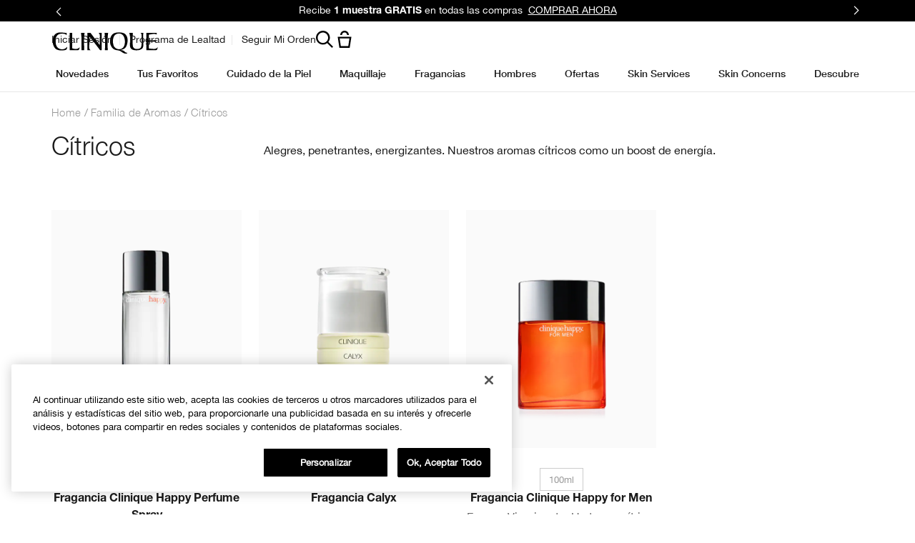

--- FILE ---
content_type: text/html; charset=utf-8
request_url: https://m.clinique.com.mx/mpp-citrus-subproduct
body_size: 96314
content:
<!DOCTYPE html><html class="no-js" lang="es-MX" dir="ltr"><head><meta http-equiv="X-UA-Compatible" content="IE=edge,chrome=1"><link rel="alternate" hreflang="en-au" href="https://www.clinique.com.au/mpp-citrus-subproduct" /><link rel="alternate" hreflang="en-ca" href="https://www.clinique.ca/mpp-citrus-subproduct" /><link rel="alternate" hreflang="en-gb" href="https://www.clinique.co.uk/mpp-citrus-subproduct" /><link rel="alternate" hreflang="en-nz" href="https://www.clinique.co.nz/mpp-citrus-subproduct" /><link rel="alternate" hreflang="en-us" href="https://www.clinique.com/mpp-citrus-subproduct" /><link rel="alternate" hreflang="es-cl" href="https://www.clinique.cl/mpp-citrus-subproduct" /><link rel="alternate" hreflang="es-mx" href="https://www.clinique.com.mx/mpp-citrus-subproduct" /><link rel="alternate" hreflang="he-il" href="https://www.clinique.co.il/mpp-citrus-subproduct" /><link rel="alternate" hreflang="ro-ro" href="https://www.clinique.ro/mpp-citrus-subproduct" /><link rel="alternate" hreflang="x-default" href="https://www.clinique.com/mpp-citrus-subproduct" /><meta charset="utf-8" /><link rel="preload" as="script" href="https://m.clinique.com.mx/public/879e2b9e9df2c316664a5df9e7ae59e09fe217ba0600"/><link rel="preload" fetchpriority="high" as="image" imagesrcset="/media/export/cms/products/600x750/cl_sku_635M01_600x750_0.png" /><link rel="preconnect" href="https://js.sentry-cdn.com" crossorigin="anonymous" /><link href="/_fonts/clinique/HelveticaNeue/HelveticaNeue-Light.woff2" rel="preload" as="font" crossorigin="anonymous" fetchpriority="high" /><link href="/_fonts/clinique/HelveticaNeue/HelveticaNeue-Regular.woff2" rel="preload" as="font" crossorigin="anonymous" fetchpriority="high" /><link href="/_fonts/clinique/HelveticaNeue/HelveticaNeue-Bold.woff2" rel="preload" as="font" crossorigin="anonymous" fetchpriority="high" /><link rel="shortcut icon" href="/sites/clinique/themes/cl_base/favicon.ico" /><link rel="preconnect" href="https://ncsa.sdapi.io" crossorigin="" /><script type="text/javascript" src="https://m.clinique.com.mx/public/879e2b9e9df2c316664a5df9e7ae59e09fe217ba0600"  ></script><script type="application/json" id="page_data">{"analytics-datalayer":{"active_checkout_panel":null,"page_type":"Supercat"}}</script><link href="/sites/clinique/themes/cl_base/site.webmanifest" rel="manifest" /><meta http-equiv="cleartype" content="on" /><meta name="MobileOptimized" content="320" /><meta property="fb:app_id" content="714160262072064" /><meta name="viewport" content="width=device-width, initial-scale=1" /><link rel="apple-touch-icon" href="/media/images/mobile/apple-touch-icons/apple-touch-icon.png" /><link rel="apple-touch-icon" sizes="57x57" href="/media/images/mobile/apple-touch-icons/apple-touch-icon-57x57.png" /><link rel="apple-touch-icon" sizes="72x72" href="/media/images/mobile/apple-touch-icons/apple-touch-icon-72x72.png" /><link rel="apple-touch-icon" sizes="114x114" href="/media/images/mobile/apple-touch-icons/apple-touch-icon-114x114.png" /><script nomodule src="/sites/clinique/themes/cl_base/js/shared/theme_utilities_es5_polyfill.min.js"></script nomodule>
<link rel="canonical" href="https://www.clinique.com.mx/mpp-citrus-subproduct" />
<meta property="og:site_name" content="Clinique" />
<meta property="og:type" content="article" />
<meta property="og:url" content="https://www.clinique.com.mx/mpp-citrus-subproduct" />
<meta property="og:title" content="MPP - Citrus SubProduct" />
<title>MPP - Citrus SubProduct | Clinique</title>
<link rel="stylesheet" href="/sites/clinique/files/css/css_P5JbxT_IIRwXuwt0sCpWIHblTiuLMBQ-GhXLPsWlE1Q2.css" media="print" />
<style media="screen">article,aside,details,figcaption,figure,footer,header,hgroup,main,nav,section,summary{display:block}audio,canvas,video{display:inline-block}audio:not([controls]){display:none;height:0}[hidden]{display:none}html{font-family:CliniqueHelveticaNeueLight,Sans-Serif;-ms-text-size-adjust:100%;-webkit-text-size-adjust:100%}body{margin:0}a:active,a:hover{outline:0}h1{font-size:2em;margin-top:.75em;margin-bottom:.75em}abbr[title]{border-bottom:1px dotted}b,strong{font-family:CliniqueHelveticaNeueBold,Sans-Serif;font-weight:400}dfn{font-style:italic}hr{-webkit-box-sizing:content-box;-moz-box-sizing:content-box;box-sizing:content-box;height:0}mark{background:#ff0;color:#000}code,kbd,pre,samp{font-family:monospace,serif;font-size:1em}pre{white-space:pre-wrap}q{quotes:"“" "”" "‘" "’"}small{font-size:80%}sub,sup{font-size:75%;line-height:0;position:relative;vertical-align:baseline}sup{top:-.5em}sub{bottom:-.25em}img{border:0}svg:not(:root){overflow:hidden}figure{margin:0}fieldset{margin:0 2px;border-color:#c0c0c0;border-top-style:solid;border-top-width:.0625em;padding-top:.4625em;border-bottom-style:solid;border-bottom-width:.0625em;padding-bottom:.9125em;border-left-style:solid;border-left-width:.0625em;padding-left:.875em;border-right-style:solid;border-right-width:.0625em;padding-right:.875em}legend{border:0;padding:0}button,input,select,textarea{font-family:inherit;font-size:100%;margin:0}button,input{line-height:normal}button,select{text-transform:none}button,html input[type=button],input[type=reset],input[type=submit]{-webkit-appearance:button;cursor:pointer}button[disabled],html input[disabled]{cursor:default}input[type=checkbox],input[type=radio]{-webkit-box-sizing:border-box;-moz-box-sizing:border-box;box-sizing:border-box;padding:0}input[type=search]{-webkit-appearance:textfield;-webkit-box-sizing:content-box;-moz-box-sizing:content-box;box-sizing:content-box}input[type=search]::-webkit-search-cancel-button,input[type=search]::-webkit-search-decoration{-webkit-appearance:none}button::-moz-focus-inner,input::-moz-focus-inner{border:0;padding:0}textarea{overflow:auto;vertical-align:top}table{border-collapse:collapse;border-spacing:0}input,textarea{-webkit-box-sizing:border-box;-moz-box-sizing:border-box;box-sizing:border-box}label{-webkit-box-sizing:border-box;-moz-box-sizing:border-box;box-sizing:border-box}@keyframes elc-shimmer{0%{background-position:bottom right}100%{background-position:top left}}@keyframes elc-shimmer-rtl{0%{background-position:bottom left}100%{background-position:top right}}@keyframes fade{from{opacity:.3}to{opacity:1}}@keyframes slide-in-right{from{transform:translateX(-100%)}to{transform:none}}@keyframes slide-in-left{from{transform:translateX(100%)}to{transform:none}}@media screen and (min-width:0px){head{font-family:"usn-zero 0px"}body:after{content:"usn-zero - min-width: 0px";display:none}}@media screen and (min-width:640px){head{font-family:"usn-small-max 640px"}body:after{content:"usn-small-max - min-width: 640px";display:none}}@media screen and (min-width:1024px){head{font-family:"usn-medium-max 1024px"}body:after{content:"usn-medium-max - min-width: 1024px";display:none}}@media screen and (min-width:1400px){head{font-family:"usn-large-max 1400px"}body:after{content:"usn-large-max - min-width: 1400px";display:none}}head{clear:both}head title{font-family:"usn-zero 0px, usn-small-max 640px, usn-medium-max 1024px, usn-large-max 1400px"}.pc-hidden{display:block}@media only screen and (min-width:641px){.pc-hidden{display:none}}.mobile-hidden{display:none}@media only screen and (min-width:641px){.mobile-hidden{display:block}}.svg-icon{color:#808080;display:block;fill:#808080;height:35px;width:35px}.align-left{text-align:left}.align-center{text-align:center}.align-right{text-align:right}.mantle-media-asset{width:100%;height:100%}.mantle-media-asset img,.mantle-media-asset picture,.mantle-media-asset video{max-width:100%;width:100%}.mantle-media-asset img[height],.mantle-media-asset picture[height],.mantle-media-asset video[height]{height:auto}.text-align--left{text-align:left}.text-align--center{text-align:center}.text-align--right{text-align:right}.max-width-0{max-width:0%}.max-width-0px{max-width:0}.margin-right-0{margin-right:0}.margin-left-0{margin-left:0}.margin-top-0{margin-top:0}.margin-bottom-0{margin-bottom:0}.padding-0{padding:0}.margin-bottom-0px{margin-bottom:0}.margin-bottom-0px--pc{margin-bottom:0}.padding-bottom-0px--pc{padding-bottom:0}@media only screen and (min-width:1024px){.margin-top-0--pc{margin-top:0}}@media only screen and (min-width:1024px){.margin-bottom-0--pc{margin-bottom:0}}.max-width-5{max-width:5%}.max-width-5px{max-width:5px}.margin-right-5{margin-right:5%}.margin-left-5{margin-left:5%}.margin-top-5{margin-top:5%}.margin-bottom-5{margin-bottom:5%}.padding-5{padding:5px}.margin-bottom-5px{margin-bottom:5px}.margin-bottom-5px--pc{margin-bottom:5px}.padding-bottom-5px--pc{padding-bottom:5px}@media only screen and (min-width:1024px){.margin-top-5--pc{margin-top:5%}}@media only screen and (min-width:1024px){.margin-bottom-5--pc{margin-bottom:5%}}.max-width-10{max-width:10%}.max-width-10px{max-width:10px}.margin-right-10{margin-right:10%}.margin-left-10{margin-left:10%}.margin-top-10{margin-top:10%}.margin-bottom-10{margin-bottom:10%}.padding-10{padding:10px}.margin-bottom-10px{margin-bottom:10px}.margin-bottom-10px--pc{margin-bottom:10px}.padding-bottom-10px--pc{padding-bottom:10px}@media only screen and (min-width:1024px){.margin-top-10--pc{margin-top:10%}}@media only screen and (min-width:1024px){.margin-bottom-10--pc{margin-bottom:10%}}.max-width-15{max-width:15%}.max-width-15px{max-width:15px}.margin-right-15{margin-right:15%}.margin-left-15{margin-left:15%}.margin-top-15{margin-top:15%}.margin-bottom-15{margin-bottom:15%}.padding-15{padding:15px}.margin-bottom-15px{margin-bottom:15px}.margin-bottom-15px--pc{margin-bottom:15px}.padding-bottom-15px--pc{padding-bottom:15px}@media only screen and (min-width:1024px){.margin-top-15--pc{margin-top:15%}}@media only screen and (min-width:1024px){.margin-bottom-15--pc{margin-bottom:15%}}.max-width-20{max-width:20%}.max-width-20px{max-width:20px}.margin-right-20{margin-right:20%}.margin-left-20{margin-left:20%}.margin-top-20{margin-top:20%}.margin-bottom-20{margin-bottom:20%}.padding-20{padding:20px}.margin-bottom-20px{margin-bottom:20px}.margin-bottom-20px--pc{margin-bottom:20px}.padding-bottom-20px--pc{padding-bottom:20px}@media only screen and (min-width:1024px){.margin-top-20--pc{margin-top:20%}}@media only screen and (min-width:1024px){.margin-bottom-20--pc{margin-bottom:20%}}.max-width-25{max-width:25%}.max-width-25px{max-width:25px}.margin-right-25{margin-right:25%}.margin-left-25{margin-left:25%}.margin-top-25{margin-top:25%}.margin-bottom-25{margin-bottom:25%}.padding-25{padding:25px}.margin-bottom-25px{margin-bottom:25px}.margin-bottom-25px--pc{margin-bottom:25px}.padding-bottom-25px--pc{padding-bottom:25px}@media only screen and (min-width:1024px){.margin-top-25--pc{margin-top:25%}}@media only screen and (min-width:1024px){.margin-bottom-25--pc{margin-bottom:25%}}.max-width-30{max-width:30%}.max-width-30px{max-width:30px}.margin-right-30{margin-right:30%}.margin-left-30{margin-left:30%}.margin-top-30{margin-top:30%}.margin-bottom-30{margin-bottom:30%}.padding-30{padding:30px}.margin-bottom-30px{margin-bottom:30px}.margin-bottom-30px--pc{margin-bottom:30px}.padding-bottom-30px--pc{padding-bottom:30px}@media only screen and (min-width:1024px){.margin-top-30--pc{margin-top:30%}}@media only screen and (min-width:1024px){.margin-bottom-30--pc{margin-bottom:30%}}.max-width-35{max-width:35%}.max-width-35px{max-width:35px}.margin-right-35{margin-right:35%}.margin-left-35{margin-left:35%}.margin-top-35{margin-top:35%}.margin-bottom-35{margin-bottom:35%}.padding-35{padding:35px}.margin-bottom-35px{margin-bottom:35px}.margin-bottom-35px--pc{margin-bottom:35px}.padding-bottom-35px--pc{padding-bottom:35px}@media only screen and (min-width:1024px){.margin-top-35--pc{margin-top:35%}}@media only screen and (min-width:1024px){.margin-bottom-35--pc{margin-bottom:35%}}.max-width-40{max-width:40%}.max-width-40px{max-width:40px}.margin-right-40{margin-right:40%}.margin-left-40{margin-left:40%}.margin-top-40{margin-top:40%}.margin-bottom-40{margin-bottom:40%}.padding-40{padding:40px}.margin-bottom-40px{margin-bottom:40px}.margin-bottom-40px--pc{margin-bottom:40px}.padding-bottom-40px--pc{padding-bottom:40px}@media only screen and (min-width:1024px){.margin-top-40--pc{margin-top:40%}}@media only screen and (min-width:1024px){.margin-bottom-40--pc{margin-bottom:40%}}.max-width-45{max-width:45%}.max-width-45px{max-width:45px}.margin-right-45{margin-right:45%}.margin-left-45{margin-left:45%}.margin-top-45{margin-top:45%}.margin-bottom-45{margin-bottom:45%}.padding-45{padding:45px}.margin-bottom-45px{margin-bottom:45px}.margin-bottom-45px--pc{margin-bottom:45px}.padding-bottom-45px--pc{padding-bottom:45px}@media only screen and (min-width:1024px){.margin-top-45--pc{margin-top:45%}}@media only screen and (min-width:1024px){.margin-bottom-45--pc{margin-bottom:45%}}.max-width-50{max-width:50%}.max-width-50px{max-width:50px}.margin-right-50{margin-right:50%}.margin-left-50{margin-left:50%}.margin-top-50{margin-top:50%}.margin-bottom-50{margin-bottom:50%}.padding-50{padding:50px}.margin-bottom-50px{margin-bottom:50px}.margin-bottom-50px--pc{margin-bottom:50px}.padding-bottom-50px--pc{padding-bottom:50px}@media only screen and (min-width:1024px){.margin-top-50--pc{margin-top:50%}}@media only screen and (min-width:1024px){.margin-bottom-50--pc{margin-bottom:50%}}.max-width-55{max-width:55%}.max-width-55px{max-width:55px}.margin-right-55{margin-right:55%}.margin-left-55{margin-left:55%}.margin-top-55{margin-top:55%}.margin-bottom-55{margin-bottom:55%}.padding-55{padding:55px}.margin-bottom-55px{margin-bottom:55px}.margin-bottom-55px--pc{margin-bottom:55px}.padding-bottom-55px--pc{padding-bottom:55px}@media only screen and (min-width:1024px){.margin-top-55--pc{margin-top:55%}}@media only screen and (min-width:1024px){.margin-bottom-55--pc{margin-bottom:55%}}.max-width-60{max-width:60%}.max-width-60px{max-width:60px}.margin-right-60{margin-right:60%}.margin-left-60{margin-left:60%}.margin-top-60{margin-top:60%}.margin-bottom-60{margin-bottom:60%}.padding-60{padding:60px}.margin-bottom-60px{margin-bottom:60px}.margin-bottom-60px--pc{margin-bottom:60px}.padding-bottom-60px--pc{padding-bottom:60px}@media only screen and (min-width:1024px){.margin-top-60--pc{margin-top:60%}}@media only screen and (min-width:1024px){.margin-bottom-60--pc{margin-bottom:60%}}.max-width-65{max-width:65%}.max-width-65px{max-width:65px}.margin-right-65{margin-right:65%}.margin-left-65{margin-left:65%}.margin-top-65{margin-top:65%}.margin-bottom-65{margin-bottom:65%}.padding-65{padding:65px}.margin-bottom-65px{margin-bottom:65px}.margin-bottom-65px--pc{margin-bottom:65px}.padding-bottom-65px--pc{padding-bottom:65px}@media only screen and (min-width:1024px){.margin-top-65--pc{margin-top:65%}}@media only screen and (min-width:1024px){.margin-bottom-65--pc{margin-bottom:65%}}.max-width-70{max-width:70%}.max-width-70px{max-width:70px}.margin-right-70{margin-right:70%}.margin-left-70{margin-left:70%}.margin-top-70{margin-top:70%}.margin-bottom-70{margin-bottom:70%}.padding-70{padding:70px}.margin-bottom-70px{margin-bottom:70px}.margin-bottom-70px--pc{margin-bottom:70px}.padding-bottom-70px--pc{padding-bottom:70px}@media only screen and (min-width:1024px){.margin-top-70--pc{margin-top:70%}}@media only screen and (min-width:1024px){.margin-bottom-70--pc{margin-bottom:70%}}.max-width-75{max-width:75%}.max-width-75px{max-width:75px}.margin-right-75{margin-right:75%}.margin-left-75{margin-left:75%}.margin-top-75{margin-top:75%}.margin-bottom-75{margin-bottom:75%}.padding-75{padding:75px}.margin-bottom-75px{margin-bottom:75px}.margin-bottom-75px--pc{margin-bottom:75px}.padding-bottom-75px--pc{padding-bottom:75px}@media only screen and (min-width:1024px){.margin-top-75--pc{margin-top:75%}}@media only screen and (min-width:1024px){.margin-bottom-75--pc{margin-bottom:75%}}.max-width-80{max-width:80%}.max-width-80px{max-width:80px}.margin-right-80{margin-right:80%}.margin-left-80{margin-left:80%}.margin-top-80{margin-top:80%}.margin-bottom-80{margin-bottom:80%}.padding-80{padding:80px}.margin-bottom-80px{margin-bottom:80px}.margin-bottom-80px--pc{margin-bottom:80px}.padding-bottom-80px--pc{padding-bottom:80px}@media only screen and (min-width:1024px){.margin-top-80--pc{margin-top:80%}}@media only screen and (min-width:1024px){.margin-bottom-80--pc{margin-bottom:80%}}.max-width-85{max-width:85%}.max-width-85px{max-width:85px}.margin-right-85{margin-right:85%}.margin-left-85{margin-left:85%}.margin-top-85{margin-top:85%}.margin-bottom-85{margin-bottom:85%}.padding-85{padding:85px}.margin-bottom-85px{margin-bottom:85px}.margin-bottom-85px--pc{margin-bottom:85px}.padding-bottom-85px--pc{padding-bottom:85px}@media only screen and (min-width:1024px){.margin-top-85--pc{margin-top:85%}}@media only screen and (min-width:1024px){.margin-bottom-85--pc{margin-bottom:85%}}.max-width-90{max-width:90%}.max-width-90px{max-width:90px}.margin-right-90{margin-right:90%}.margin-left-90{margin-left:90%}.margin-top-90{margin-top:90%}.margin-bottom-90{margin-bottom:90%}.padding-90{padding:90px}.margin-bottom-90px{margin-bottom:90px}.margin-bottom-90px--pc{margin-bottom:90px}.padding-bottom-90px--pc{padding-bottom:90px}@media only screen and (min-width:1024px){.margin-top-90--pc{margin-top:90%}}@media only screen and (min-width:1024px){.margin-bottom-90--pc{margin-bottom:90%}}.max-width-95{max-width:95%}.max-width-95px{max-width:95px}.margin-right-95{margin-right:95%}.margin-left-95{margin-left:95%}.margin-top-95{margin-top:95%}.margin-bottom-95{margin-bottom:95%}.padding-95{padding:95px}.margin-bottom-95px{margin-bottom:95px}.margin-bottom-95px--pc{margin-bottom:95px}.padding-bottom-95px--pc{padding-bottom:95px}@media only screen and (min-width:1024px){.margin-top-95--pc{margin-top:95%}}@media only screen and (min-width:1024px){.margin-bottom-95--pc{margin-bottom:95%}}.max-width-100{max-width:100%}.max-width-100px{max-width:100px}.margin-right-100{margin-right:100%}.margin-left-100{margin-left:100%}.margin-top-100{margin-top:100%}.margin-bottom-100{margin-bottom:100%}.padding-100{padding:100px}.margin-bottom-100px{margin-bottom:100px}.margin-bottom-100px--pc{margin-bottom:100px}.padding-bottom-100px--pc{padding-bottom:100px}@media only screen and (min-width:1024px){.margin-top-100--pc{margin-top:100%}}@media only screen and (min-width:1024px){.margin-bottom-100--pc{margin-bottom:100%}}.max-width-120{max-width:120%}.max-width-120px{max-width:120px}.margin-right-120{margin-right:120%}.margin-left-120{margin-left:120%}.margin-top-120{margin-top:120%}.margin-bottom-120{margin-bottom:120%}.padding-120{padding:120px}.margin-bottom-120px{margin-bottom:120px}.margin-bottom-120px--pc{margin-bottom:120px}.padding-bottom-120px--pc{padding-bottom:120px}@media only screen and (min-width:1024px){.margin-top-120--pc{margin-top:120%}}@media only screen and (min-width:1024px){.margin-bottom-120--pc{margin-bottom:120%}}.max-width-140{max-width:140%}.max-width-140px{max-width:140px}.margin-right-140{margin-right:140%}.margin-left-140{margin-left:140%}.margin-top-140{margin-top:140%}.margin-bottom-140{margin-bottom:140%}.padding-140{padding:140px}.margin-bottom-140px{margin-bottom:140px}.margin-bottom-140px--pc{margin-bottom:140px}.padding-bottom-140px--pc{padding-bottom:140px}@media only screen and (min-width:1024px){.margin-top-140--pc{margin-top:140%}}@media only screen and (min-width:1024px){.margin-bottom-140--pc{margin-bottom:140%}}.max-width-160{max-width:160%}.max-width-160px{max-width:160px}.margin-right-160{margin-right:160%}.margin-left-160{margin-left:160%}.margin-top-160{margin-top:160%}.margin-bottom-160{margin-bottom:160%}.padding-160{padding:160px}.margin-bottom-160px{margin-bottom:160px}.margin-bottom-160px--pc{margin-bottom:160px}.padding-bottom-160px--pc{padding-bottom:160px}@media only screen and (min-width:1024px){.margin-top-160--pc{margin-top:160%}}@media only screen and (min-width:1024px){.margin-bottom-160--pc{margin-bottom:160%}}.max-width-180{max-width:180%}.max-width-180px{max-width:180px}.margin-right-180{margin-right:180%}.margin-left-180{margin-left:180%}.margin-top-180{margin-top:180%}.margin-bottom-180{margin-bottom:180%}.padding-180{padding:180px}.margin-bottom-180px{margin-bottom:180px}.margin-bottom-180px--pc{margin-bottom:180px}.padding-bottom-180px--pc{padding-bottom:180px}@media only screen and (min-width:1024px){.margin-top-180--pc{margin-top:180%}}@media only screen and (min-width:1024px){.margin-bottom-180--pc{margin-bottom:180%}}.max-width-200{max-width:200%}.max-width-200px{max-width:200px}.margin-right-200{margin-right:200%}.margin-left-200{margin-left:200%}.margin-top-200{margin-top:200%}.margin-bottom-200{margin-bottom:200%}.padding-200{padding:200px}.margin-bottom-200px{margin-bottom:200px}.margin-bottom-200px--pc{margin-bottom:200px}.padding-bottom-200px--pc{padding-bottom:200px}@media only screen and (min-width:1024px){.margin-top-200--pc{margin-top:200%}}@media only screen and (min-width:1024px){.margin-bottom-200--pc{margin-bottom:200%}}.max-width-768{max-width:768%}.max-width-768px{max-width:768px}.margin-right-768{margin-right:768%}.margin-left-768{margin-left:768%}.margin-top-768{margin-top:768%}.margin-bottom-768{margin-bottom:768%}.padding-768{padding:768px}.margin-bottom-768px{margin-bottom:768px}.margin-bottom-768px--pc{margin-bottom:768px}.padding-bottom-768px--pc{padding-bottom:768px}@media only screen and (min-width:1024px){.margin-top-768--pc{margin-top:768%}}@media only screen and (min-width:1024px){.margin-bottom-768--pc{margin-bottom:768%}}.max-width-1024{max-width:1024%}.max-width-1024px{max-width:1024px}.margin-right-1024{margin-right:1024%}.margin-left-1024{margin-left:1024%}.margin-top-1024{margin-top:1024%}.margin-bottom-1024{margin-bottom:1024%}.padding-1024{padding:1024px}.margin-bottom-1024px{margin-bottom:1024px}.margin-bottom-1024px--pc{margin-bottom:1024px}.padding-bottom-1024px--pc{padding-bottom:1024px}@media only screen and (min-width:1024px){.margin-top-1024--pc{margin-top:1024%}}@media only screen and (min-width:1024px){.margin-bottom-1024--pc{margin-bottom:1024%}}.max-width-1280{max-width:1280%}.max-width-1280px{max-width:1280px}.margin-right-1280{margin-right:1280%}.margin-left-1280{margin-left:1280%}.margin-top-1280{margin-top:1280%}.margin-bottom-1280{margin-bottom:1280%}.padding-1280{padding:1280px}.margin-bottom-1280px{margin-bottom:1280px}.margin-bottom-1280px--pc{margin-bottom:1280px}.padding-bottom-1280px--pc{padding-bottom:1280px}@media only screen and (min-width:1024px){.margin-top-1280--pc{margin-top:1280%}}@media only screen and (min-width:1024px){.margin-bottom-1280--pc{margin-bottom:1280%}}.max-width-1366{max-width:1366%}.max-width-1366px{max-width:1366px}.margin-right-1366{margin-right:1366%}.margin-left-1366{margin-left:1366%}.margin-top-1366{margin-top:1366%}.margin-bottom-1366{margin-bottom:1366%}.padding-1366{padding:1366px}.margin-bottom-1366px{margin-bottom:1366px}.margin-bottom-1366px--pc{margin-bottom:1366px}.padding-bottom-1366px--pc{padding-bottom:1366px}@media only screen and (min-width:1024px){.margin-top-1366--pc{margin-top:1366%}}@media only screen and (min-width:1024px){.margin-bottom-1366--pc{margin-bottom:1366%}}.max-width-1440{max-width:1440%}.max-width-1440px{max-width:1440px}.margin-right-1440{margin-right:1440%}.margin-left-1440{margin-left:1440%}.margin-top-1440{margin-top:1440%}.margin-bottom-1440{margin-bottom:1440%}.padding-1440{padding:1440px}.margin-bottom-1440px{margin-bottom:1440px}.margin-bottom-1440px--pc{margin-bottom:1440px}.padding-bottom-1440px--pc{padding-bottom:1440px}@media only screen and (min-width:1024px){.margin-top-1440--pc{margin-top:1440%}}@media only screen and (min-width:1024px){.margin-bottom-1440--pc{margin-bottom:1440%}}.container-max-width-full{margin-left:auto;margin-right:auto;max-width:100%;width:100%}.container-max-width-x-large{margin-left:auto;margin-right:auto;max-width:1920px;width:100%}.container-max-width-large{margin-left:auto;margin-right:auto;max-width:1440px;width:100%}.container-max-width-medium{margin-left:auto;margin-right:auto;max-width:1280px;width:100%}.container-max-width-small{margin-left:auto;margin-right:auto;max-width:1024px;width:100%}.container-max-width-x-small{margin-left:auto;margin-right:auto;max-width:768px;width:100%}.container-max-width--padded{padding-left:20px;padding-right:20px;width:100%}@media only screen and (min-width:480px){.container-max-width--padded{padding-left:28px;padding-right:28px}}@media only screen and (min-width:540px){.container-max-width--padded{padding-left:36px;padding-right:36px}}@media only screen and (min-width:768px){.container-max-width--padded{padding-left:44px;padding-right:44px}}@media only screen and (min-width:1024px){.container-max-width--padded{padding-left:64px;padding-right:64px}}@media only screen and (min-width:1280px){.container-max-width--padded{padding-left:72px;padding-right:72px}}.container-vertical-default{margin:0 auto}.container-vertical-top-margin{margin-left:auto;margin-right:auto;margin-top:40px}@media only screen and (min-width:1024px){.container-vertical-top-margin{margin-top:96px}}.container-vertical-top-margin--xsmall{margin-top:20px}@media only screen and (min-width:1024px){.container-vertical-top-margin--xsmall{margin-top:24px}}.container-vertical-top-margin--small{margin-top:40px}@media only screen and (min-width:1024px){.container-vertical-top-margin--small{margin-top:48px}}.container-vertical-top-margin--large{margin-top:60px}@media only screen and (min-width:1024px){.container-vertical-top-margin--large{margin-top:96px}}.container-vertical-top-margin--has-border{border-top:#e6e6e6 solid 1px;padding-top:20px}@media only screen and (min-width:1024px){.container-vertical-top-margin--has-border{padding-top:24px}}.container-vertical-bottom-margin{margin-left:auto;margin-right:auto;margin-bottom:40px}@media only screen and (min-width:1024px){.container-vertical-bottom-margin{margin-bottom:96px}}.container-vertical-bottom-margin--xsmall{margin-bottom:20px}@media only screen and (min-width:1024px){.container-vertical-bottom-margin--xsmall{margin-bottom:24px}}.container-vertical-bottom-margin--small{margin-bottom:40px}@media only screen and (min-width:1024px){.container-vertical-bottom-margin--small{margin-bottom:48px}}.container-vertical-bottom-margin--large{margin-bottom:60px}@media only screen and (min-width:1024px){.container-vertical-bottom-margin--large{margin-bottom:96px}}.container-vertical-bottom-margin--has-border{border-bottom:#e6e6e6 solid 1px;padding-bottom:20px}@media only screen and (min-width:1024px){.container-vertical-bottom-margin--has-border{padding-bottom:24px}}.container-vertical-top-border{border-top:#e6e6e6 solid 1px;padding-top:20px}@media only screen and (min-width:1024px){.container-vertical-top-border{padding-top:24px}}.container-vertical-bottom-border{border-bottom:#e6e6e6 solid 1px;padding-bottom:20px}@media only screen and (min-width:1024px){.container-vertical-bottom-border{padding-bottom:24px}}.align-items-start,.horizontal-align-default,.horizontal-align-left,.horizontal-align-start{align-items:flex-start}.align-items-center,.horizontal-align-center{align-items:center}.align-items-end,.horizontal-align-end,.horizontal-align-right{align-items:flex-end}.justify-start{justify-content:flex-start}.justify-center,.justify-default{justify-content:center}.justify-end{justify-content:flex-end}.slick-slider{-ms-touch-action:pan-y;touch-action:pan-y}.slick-arrow.slick-disabled{opacity:.2;pointer-events:none}.clickable{cursor:pointer}@font-face{font-family:HelveticaNeueLTStd95Black;src:url(/_fonts/clinique/latin/feb77f4f-9e6b-4f88-909a-66199fd402ed.woff2) format("woff2");font-display:swap}@font-face{font-family:HelveticaNeueLTStd56Italic;src:url(/_fonts/clinique/latin/2381d918-136d-444f-8391-db0cba6da388.woff2) format("woff2");font-display:swap}@font-face{font-family:HelveticaNeueLTStd-UltLt;src:url(/_fonts/clinique/latin/7f1f2a7d-3837-4c93-b373-f03c5da3f9a1.woff2) format("woff2");font-display:swap}@font-face{font-family:HelveticaNeueLTStd55Roman;src:url(/_fonts/clinique/latin/b0ffdcf0-26da-47fd-8485-20e4a40d4b7d.woff2) format("woff2");font-display:swap}@font-face{font-family:GTSectraFineRegular;src:url(/_fonts/clinique/GTSectra/GTSectra-Fine-Regular.woff2);font-display:swap}@font-face{font-family:GTSectraFineMediumItalic;src:url(/_fonts/clinique/GTSectra/GTSectra-Fine-Medium-Italic.woff2);font-display:swap}@font-face{font-family:HelveticaNeueLTStd35Thin;src:url(/_fonts/clinique/latin/278bef59-6be1-4800-b5ac-1f769ab47430.woff2) format("woff2");font-display:swap}@font-face{font-family:HelveticaNeueLTStd85Heavy;src:url(/_fonts/clinique/latin/54085041-5049-4b91-939c-49980c66abab.woff2) format("woff2");font-display:swap}@font-face{font-family:CliniqueHelveticaNeueRegular;src:url(/_fonts/clinique/HelveticaNeue/HelveticaNeue-Regular.woff2);font-display:swap}@font-face{font-family:CliniqueHelveticaNeueLight;src:url(/_fonts/clinique/HelveticaNeue/HelveticaNeue-Light.woff2);font-display:swap}@font-face{font-family:CliniqueHelveticaNeueMedium;src:url(/_fonts/clinique/HelveticaNeue/HelveticaNeue-Medium.woff2);font-display:swap}@font-face{font-family:CliniqueHelveticaNeueBold;src:url(/_fonts/clinique/HelveticaNeue/HelveticaNeue-Bold.woff2);font-display:swap}@font-face{font-family:CliniqueHelveticaNeueItalic;src:url(/_fonts/clinique/HelveticaNeue/HelveticaNeue-Italic.woff2);font-display:swap}@font-face{font-family:RobotoRegular;src:url(/_fonts/clinique/cyrilic/Roboto/Roboto-Condensed-Regular.woff2) format("woff2");font-display:swap}@font-face{font-family:NittiBold;src:url(/_fonts/clinique/Nitti/Nitti-Bold.woff2);font-display:swap}@font-face{font-family:NittiMedium;src:url(/_fonts/clinique/Nitti/Nitti-Medium.woff2);font-display:swap}@font-face{font-family:NittiRegular;src:url(/_fonts/clinique/Nitti/Nitti-Regular.woff2);font-display:swap}@font-face{font-family:NeuzeitOffice-Bold;src:url(/_fonts/clinique/NeuzeitOffice/2FB08A_0_0.woff2) format("woff2");font-display:swap}@font-face{font-family:NeuzeitOffice-Regular;src:url(/_fonts/clinique/NeuzeitOffice/2FB08A_3_0.woff2) format("woff2");font-display:swap}@font-face{font-family:NeuzeitOffice-BoldItalic;src:url(/_fonts/clinique/NeuzeitOffice/2FB08A_1_0.woff2) format("woff2");font-display:swap}@font-face{font-family:NeuzeitOffice-Italic;src:url(/_fonts/clinique/NeuzeitOffice/2FB08A_2_0.woff2) format("woff2");font-display:swap}@font-face{font-family:FontAwesome;src:url(/_fonts/clinique/FontAwesome/fontawesome-webfont.woff2) format("woff2");font-display:swap}button,html,input,select,textarea{font-family:sans-serif}body{font-family:CliniqueHelveticaNeueRegular,Sans-Serif;font-size:13px;color:#222222;background:white}p{margin:0 0 25px 0;line-height:1.3}a{color:#5dba98;font-family:CliniqueHelveticaNeueLight,Sans-Serif;color:#999;-webkit-transition:color .2s ease;-moz-transition:color .2s ease;transition:color .2s ease;outline:0}a:hover{color:#1a1a1a}a,a:hover{text-decoration:none}a.button{font-family:CliniqueHelveticaNeueMedium,sans-serif;background-color:#5dba98;text-transform:uppercase;color:white;line-height:1.5;font-size:.9em;text-align:center;letter-spacing:0;border:0;padding:4px 10px 3px;display:inline-block;zoom:1;background-color:#000;color:#fff}a.button.button-secondary{background-color:transparent;color:#5dba98;border:1px solid #5dba98;background-color:#fff;border-color:#e6e6e6;color:#1a1a1a}a.button.button-secondary.hover,a.button.button-secondary:hover{background-color:#f3faf7;background-color:#fff;border-color:#1a1a1a;color:#1a1a1a}a.button.pink{background-color:#fd6cb4}a.button.green{background-color:#5dba98;background-color:#000;color:#fff}a.button.purple{background-color:#922986}a.button.orange{background-color:#f27300}a.button.disabled,a.button.hover,a.button:hover{text-decoration:none;background:#44a07e;background-color:#3f3f3f;color:#fff}a.button.cancel{background-color:#fff;border:1px solid #5dba98;color:#5dba98;background-color:#fff;border-color:#e6e6e6;color:#1a1a1a}input.button[type=submit],input.form-submit{font-family:CliniqueHelveticaNeueMedium,sans-serif;background-color:#5dba98;text-transform:uppercase;color:white;line-height:1.5;font-size:.9em;text-align:center;letter-spacing:0;border:0;padding:4px 10px 3px;display:inline-block;zoom:1;background-color:#000;color:#fff}input.button[type=submit].button-secondary,input.form-submit.button-secondary{background-color:transparent;color:#5dba98;border:1px solid #5dba98;background-color:#fff;border-color:#e6e6e6;color:#1a1a1a}input.button[type=submit].button-secondary.hover,input.button[type=submit].button-secondary:hover,input.form-submit.button-secondary.hover,input.form-submit.button-secondary:hover{background-color:#f3faf7;background-color:#fff;border-color:#1a1a1a;color:#1a1a1a}input.button[type=submit].pink,input.form-submit.pink{background-color:#fd6cb4}input.button[type=submit].green,input.form-submit.green{background-color:#5dba98;background-color:#000;color:#fff}input.button[type=submit].purple,input.form-submit.purple{background-color:#922986}input.button[type=submit].orange,input.form-submit.orange{background-color:#f27300}input.button[type=submit].disabled,input.button[type=submit].hover,input.button[type=submit]:hover,input.form-submit.disabled,input.form-submit.hover,input.form-submit:hover{text-decoration:none;background:#44a07e;background-color:#3f3f3f;color:#fff}input.button[type=submit].cancel,input.form-submit.cancel{background-color:#fff;border:1px solid #5dba98;color:#5dba98;background-color:#fff;border-color:#e6e6e6;color:#1a1a1a}.h1,.h2,.h3,.h4,.h5,h1,h2,h3,h4,h5{font-family:CliniqueHelveticaNeueLight,Sans-Serif;color:#231f20;font-weight:400;margin:0;text-rendering:optimizelegibility;-webkit-font-smoothing:antialiased;color:#adddb7;color:#000}.h1 a,.h2 a,.h3 a,.h4 a,.h5 a,h1 a,h2 a,h3 a,h4 a,h5 a{color:#231f20}.h1,h1{margin:0 0 30px 0;color:#5dba98;font-size:40px;line-height:45px;color:#000}.h2,h2{font-size:36px;line-height:38px;margin:0 0 20px 0}.title--xxl,.title--xxl p,h1.title--xxl,h2.title--xxl,h3.title--xxl,h4.title--xxl,h5.title--xxl,h6.title--xxl,p.title--xxl{font-family:CliniqueHelveticaNeueLight,Sans-Serif;font-size:2.25rem;letter-spacing:0;line-height:1;margin:0;color:#1a1a1a}@media only screen and (min-width:1040px){.title--xxl,.title--xxl p,h1.title--xxl,h2.title--xxl,h3.title--xxl,h4.title--xxl,h5.title--xxl,h6.title--xxl,p.title--xxl{font-size:5rem}}.title--xl,.title--xl p,h1.title--xl,h2.title--xl,h3.title--xl,h4.title--xl,h5.title--xl,h6.title--xl,p.title--xl{font-family:CliniqueHelveticaNeueLight,Sans-Serif;font-size:1.875rem;letter-spacing:0;line-height:1;margin:0;color:#1a1a1a}@media only screen and (min-width:1040px){.title--xl,.title--xl p,h1.title--xl,h2.title--xl,h3.title--xl,h4.title--xl,h5.title--xl,h6.title--xl,p.title--xl{font-size:3.75rem}}.title--large,.title--large p,h1.title--large,h2.title--large,h3.title--large,h4.title--large,h5.title--large,h6.title--large,p.title--large{font-family:CliniqueHelveticaNeueLight,Sans-Serif;font-size:1.625rem;letter-spacing:0;line-height:1;margin:0;color:#1a1a1a}@media only screen and (min-width:1040px){.title--large,.title--large p,h1.title--large,h2.title--large,h3.title--large,h4.title--large,h5.title--large,h6.title--large,p.title--large{font-size:3rem}}.title--med,.title--med p,h1.title--med,h2.title--med,h3.title--med,h4.title--med,h5.title--med,h6.title--med,p.title--med{font-family:CliniqueHelveticaNeueLight,Sans-Serif;font-size:1.375rem;letter-spacing:0;line-height:1;margin:0;color:#1a1a1a}@media only screen and (min-width:1040px){.title--med,.title--med p,h1.title--med,h2.title--med,h3.title--med,h4.title--med,h5.title--med,h6.title--med,p.title--med{font-size:2.25rem}}.title--small,.title--small p,h1.title--small,h2.title--small,h3.title--small,h4.title--small,h5.title--small,h6.title--small,p.title--small{font-family:CliniqueHelveticaNeueLight,Sans-Serif;font-size:1.25rem;letter-spacing:0;line-height:1;margin:0;color:#1a1a1a}@media only screen and (min-width:1040px){.title--small,.title--small p,h1.title--small,h2.title--small,h3.title--small,h4.title--small,h5.title--small,h6.title--small,p.title--small{font-size:1.875rem}}.title--x-small,.title--x-small p,h1.title--x-small,h2.title--x-small,h3.title--x-small,h4.title--x-small,h5.title--x-small,h6.title--x-small,p.title--x-small{font-family:CliniqueHelveticaNeueRegular,Sans-Serif;font-size:1.125rem;letter-spacing:0;line-height:1;margin:0;color:#1a1a1a;line-height:1.18rem}@media only screen and (min-width:1040px){.title--x-small,.title--x-small p,h1.title--x-small,h2.title--x-small,h3.title--x-small,h4.title--x-small,h5.title--x-small,h6.title--x-small,p.title--x-small{font-size:1.5rem}}.body-text--large,.tbody-text--large p,h1.body-text--large,h2.body-text--large,h3.body-text--large,h4.body-text--large,h5.body-text--large,h6.tbody-text--large,p.tbody-text--large{font-family:CliniqueHelveticaNeueRegular,Sans-Serif;font-size:1.125rem;line-height:1.18rem;margin:0;color:#1a1a1a;letter-spacing:0;text-transform:none}@media only screen and (min-width:1040px){.body-text--large,.tbody-text--large p,h1.body-text--large,h2.body-text--large,h3.body-text--large,h4.body-text--large,h5.body-text--large,h6.tbody-text--large,p.tbody-text--large{font-size:1.125rem;line-height:1.18rem}}.body-bold-text--large,.tbody-text--large p,h1.body-bold-text--large,h2.body-bold-text--large,h3.body-bold-text--large,h4.body-bold-text--large,h5.body-bold-text--large,h6.tbody-text--large,p.tbody-text--large{font-family:CliniqueHelveticaNeueBold,Sans-Serif;font-size:1.125rem;line-height:1.18rem;margin:0;color:#1a1a1a;letter-spacing:0;text-transform:none}@media only screen and (min-width:1040px){.body-bold-text--large,.tbody-text--large p,h1.body-bold-text--large,h2.body-bold-text--large,h3.body-bold-text--large,h4.body-bold-text--large,h5.body-bold-text--large,h6.tbody-text--large,p.tbody-text--large{font-size:1.125rem;line-height:1.18rem}}.body-text,.body-text p,.tbody-text p,h1.body-text,h2.body-text,h3.body-text,h4.body-text,h5.body-text,h6.tbody-text,p.tbody-text{font-family:CliniqueHelveticaNeueRegular,Sans-Serif;font-size:1rem;line-height:1.5rem;margin:0;color:#1a1a1a;letter-spacing:0;text-transform:none}@media only screen and (min-width:1040px){.body-text,.body-text p,.tbody-text p,h1.body-text,h2.body-text,h3.body-text,h4.body-text,h5.body-text,h6.tbody-text,p.tbody-text{font-size:1rem;line-height:1.5rem}}.body-bold-text,.body-bold-text p,.tbody-bold-text p,h1.body-bold-text,h2.body-bold-text,h3.body-bold-text,h4.body-bold-text,h5.body-bold-text,h6.body-bold-text,p.tbody-bold-text{font-family:CliniqueHelveticaNeueBold,Sans-Serif;font-size:1rem;line-height:1.5rem;margin:0;color:#1a1a1a;letter-spacing:0;text-transform:none}@media only screen and (min-width:1040px){.body-bold-text,.body-bold-text p,.tbody-bold-text p,h1.body-bold-text,h2.body-bold-text,h3.body-bold-text,h4.body-bold-text,h5.body-bold-text,h6.body-bold-text,p.tbody-bold-text{font-size:1rem;line-height:1.5rem}}.body-text--small,.tbody-text--small p,h1.body-text--small,h2.body-text--small,h3.body-text--small,h4.body-text--small,h5.body-text--small,h6.tbody-text--small,p.tbody-text--small{font-family:CliniqueHelveticaNeueRegular,Sans-Serif;font-size:.8125rem;line-height:1.5rem;margin:0;color:#1a1a1a;letter-spacing:0;text-transform:none}@media only screen and (min-width:1040px){.body-text--small,.tbody-text--small p,h1.body-text--small,h2.body-text--small,h3.body-text--small,h4.body-text--small,h5.body-text--small,h6.tbody-text--small,p.tbody-text--small{font-size:.875rem;line-height:1.3rem}}.body-text--small-medium,.tbody-text--small-medium p,h1.body-text--small-medium,h2.body-text--small-medium,h3.body-text--small-medium,h4.body-text--small-medium,h5.body-text--small-medium,h6.tbody-text--small-medium,p.tbody-text--small-medium{font-family:CliniqueHelveticaNeueMedium,sans-serif;font-size:.8125rem;line-height:1.5rem;margin:0;color:#1a1a1a;letter-spacing:0;text-transform:none}@media only screen and (min-width:1040px){.body-text--small-medium,.tbody-text--small-medium p,h1.body-text--small-medium,h2.body-text--small-medium,h3.body-text--small-medium,h4.body-text--small-medium,h5.body-text--small-medium,h6.tbody-text--small-medium,p.tbody-text--small-medium{font-size:.875rem;line-height:1.3rem}}.body-text--small-bold,.tbody-text--small-bold p,h1.body-text--small-bold,h2.body-text--small-bold,h3.body-text--small-bold,h4.body-text--small-bold,h5.body-text--small-bold,h6.tbody-text--small-bold,p.tbody-text--small-bold{font-family:CliniqueHelveticaNeueBold,Sans-Serif;font-size:.8125rem;line-height:1.5rem;margin:0;color:#1a1a1a;letter-spacing:0;text-transform:none}@media only screen and (min-width:1040px){.body-text--small-bold,.tbody-text--small-bold p,h1.body-text--small-bold,h2.body-text--small-bold,h3.body-text--small-bold,h4.body-text--small-bold,h5.body-text--small-bold,h6.tbody-text--small-bold,p.tbody-text--small-bold{font-size:.875rem;line-height:1.3rem}}.special-text--callout,.special-text--callout p,h1.special-text--callout,h2.special-text--callout,h3.special-text--callout,h4.special-text--callout,h5.special-text--callout,h6.special-text--callout,p.special-text--callout{font-family:CliniqueHelveticaNeueRegular,Sans-Serif;font-size:1.25rem;line-height:1.18rem;margin:0;color:#1a1a1a;letter-spacing:0;text-transform:none}@media only screen and (min-width:1040px){.special-text--callout,.special-text--callout p,h1.special-text--callout,h2.special-text--callout,h3.special-text--callout,h4.special-text--callout,h5.special-text--callout,h6.special-text--callout,p.special-text--callout{font-size:1.5rem;line-height:1.18rem}}.special-bold-text--callout,.special-bold-text--callout p,h1.special-bold-text--callout,h2.special-bold-text--callout,h3.special-bold-text--callout,h4.special-bold-text--callout,h5.special-bold-text--callout,h6.special-bold-text--callout,p.special-bold-text--callout{font-family:CliniqueHelveticaNeueBold,Sans-Serif;font-size:1.25rem;line-height:1.18rem;margin:0;color:#1a1a1a;letter-spacing:0;text-transform:none}@media only screen and (min-width:1040px){.special-bold-text--callout,.special-bold-text--callout p,h1.special-bold-text--callout,h2.special-bold-text--callout,h3.special-bold-text--callout,h4.special-bold-text--callout,h5.special-bold-text--callout,h6.special-bold-text--callout,p.special-bold-text--callout{font-size:1.5rem;line-height:1.18rem}}.special-text--large,.special-text--large p,h1.special-text--large,h2.special-text--large,h3.special-text--large,h4.special-text--large,h5.special-text--large,h6.special-text--large,p.special-text--large{font-family:CliniqueHelveticaNeueRegular,Sans-Serif;font-size:1.125rem;line-height:1.18rem;margin:0;color:#1a1a1a;letter-spacing:0;text-transform:none}@media only screen and (min-width:1040px){.special-text--large,.special-text--large p,h1.special-text--large,h2.special-text--large,h3.special-text--large,h4.special-text--large,h5.special-text--large,h6.special-text--large,p.special-text--large{font-size:1.25rem;line-height:1.18rem}}.special-bold-text--large,.special-bold-text--large p,h1.special-bold-text--large,h2.special-bold-text--large,h3.special-bold-text--large,h4.special-bold-text--large,h5.special-bold-text--large,h6.special-bold-text--large,p.special-bold-text--large{font-family:CliniqueHelveticaNeueBold,Sans-Serif;font-size:1.125rem;line-height:1.18rem;margin:0;color:#1a1a1a;letter-spacing:0;text-transform:none}@media only screen and (min-width:1040px){.special-bold-text--large,.special-bold-text--large p,h1.special-bold-text--large,h2.special-bold-text--large,h3.special-bold-text--large,h4.special-bold-text--large,h5.special-bold-text--large,h6.special-bold-text--large,p.special-bold-text--large{font-size:1.25rem;line-height:1.18rem}}.special-medium-text--body,.special-medium-text--body p,h1.special-medium-text--body,h2.special-medium-text--body,h3.special-medium-text--body,h4.special-medium-text--body,h5.special-medium-text--body,h6.special-medium-text--body,p.special-medium-text--body{font-family:CliniqueHelveticaNeueMedium,sans-serif;font-size:.8rem;line-height:1.3rem;margin:0;color:#1a1a1a;letter-spacing:0;text-transform:none}@media only screen and (min-width:1040px){.special-medium-text--body,.special-medium-text--body p,h1.special-medium-text--body,h2.special-medium-text--body,h3.special-medium-text--body,h4.special-medium-text--body,h5.special-medium-text--body,h6.special-medium-text--body,p.special-medium-text--body{font-size:.875rem;line-height:1.3rem}}.special-bold-text--body,.special-bold-text--body p,h1.special-bold-text--body,h2.special-bold-text--body,h3.special-bold-text--body,h4.special-bold-text--body,h5.special-bold-text--body,h6.special-bold-text--body,p.special-bold-text--body{font-family:CliniqueHelveticaNeueBold,Sans-Serif;font-size:.8rem;line-height:1.3rem;margin:0;color:#1a1a1a;letter-spacing:0;text-transform:capitalize}@media only screen and (min-width:1040px){.special-bold-text--body,.special-bold-text--body p,h1.special-bold-text--body,h2.special-bold-text--body,h3.special-bold-text--body,h4.special-bold-text--body,h5.special-bold-text--body,h6.special-bold-text--body,p.special-bold-text--body{font-size:.875rem;line-height:1.3rem}}.special-text--body-small,.special-text--body-small p,h1.special-text--body-small,h2.special-text--body-small,h3.special-text--body-small,h4.special-text--body-small,h5.special-text--body-small,h6.special-text--body-small,p.special-text--body-small{font-family:CliniqueHelveticaNeueRegular,Sans-Serif;font-size:.8rem;line-height:1.3rem;margin:0;color:#1a1a1a;letter-spacing:0;text-transform:none}@media only screen and (min-width:1040px){.special-text--body-small,.special-text--body-small p,h1.special-text--body-small,h2.special-text--body-small,h3.special-text--body-small,h4.special-text--body-small,h5.special-text--body-small,h6.special-text--body-small,p.special-text--body-small{font-size:.875rem;line-height:1.3rem}}.body-text--fine,.tbody-text--fine p,h1.body-text--fine,h2.body-text--fine,h3.body-text--fine,h4.body-text--fine,h5.body-text--fine,h6.tbody-text--fine,p.tbody-text--fine{font-family:CliniqueHelveticaNeueRegular,Sans-Serif;font-size:.69rem;line-height:1.4rem;margin:0;color:#666;letter-spacing:0;text-transform:none}@media only screen and (min-width:1040px){.body-text--fine,.tbody-text--fine p,h1.body-text--fine,h2.body-text--fine,h3.body-text--fine,h4.body-text--fine,h5.body-text--fine,h6.tbody-text--fine,p.tbody-text--fine{font-size:.69rem;line-height:1.4rem}}.body-bold-text--fine,.body-bold-text--fine p,h1.body-bold-text--fine,h2.body-bold-text--fine,h3.body-bold-text--fine,h4.body-bold-text--fine,h5.body-bold-text--fine,h6.body-bold-text--fine,p.body-bold-text--fine{font-family:CliniqueHelveticaNeueBold,Sans-Serif;font-size:.69rem;line-height:1.4rem;margin:0;color:#666;letter-spacing:0;text-transform:none}@media only screen and (min-width:1040px){.body-bold-text--fine,.body-bold-text--fine p,h1.body-bold-text--fine,h2.body-bold-text--fine,h3.body-bold-text--fine,h4.body-bold-text--fine,h5.body-bold-text--fine,h6.body-bold-text--fine,p.body-bold-text--fine{font-size:.69rem;line-height:1.4rem}}.body-text--tags,.tbody-text--tags p,h1.body-text--tags,h2.body-text--tags,h3.body-text--tags,h4.body-text--tags,h5.body-text--tags,h6.tbody-text--tags,p.tbody-text--tags{font-family:CliniqueHelveticaNeueBold,Sans-Serif;letter-spacing:.08em;line-height:1.4545454545;margin:0;text-transform:uppercase;color:inherit;font-size:11px}.hn-lt-std-55-roman{font-family:CliniqueHelveticaNeueRegular,Sans-Serif}.hn-lt-std-75-bold{font-family:CliniqueHelveticaNeueBold,Sans-Serif}.hn-lt-std-45-light{font-family:CliniqueHelveticaNeueLight,Sans-Serif}.hn-lt-std-65-medium{font-family:CliniqueHelveticaNeueMedium,sans-serif}.hn-lt-std-95-black{font-family:CliniqueHelveticaNeueBold,Sans-Serif}.hn-lt-std-56-italic{font-family:CliniqueHelveticaNeueItalic,Sans-Serif}.hn-lt-std-ultralight{font-family:CliniqueHelveticaNeueLight,Sans-Serif}.hn-lt-std-thin{font-family:CliniqueHelveticaNeueLight,Sans-Serif}.clhn-regular{font-family:CliniqueHelveticaNeueRegular,Sans-Serif}.clhn-light{font-family:CliniqueHelveticaNeueLight,Sans-Serif}.clhn-bold{font-family:CliniqueHelveticaNeueBold,Sans-Serif}.clhn-italic{font-family:CliniqueHelveticaNeueItalic,Sans-Serif}.font--neuzeit-office{font-family:NeuzeitOffice-Regular,HelveticaNeueLTStd55Roman,"Segoe UI",sans-serif}.font--neuzeit-office-bold{font-family:NeuzeitOffice-Bold,"Helvetica Neue","Segoe UI",sans-serif}.font--georgia{font-family:Georgia,serif}.nitti-regular{font-family:NittiRegular,"Courier New",ui-monospace}.nitti-medium{font-family:NittiMedium,"Courier New",ui-monospace}.nitti-bold{font-family:NittiBold,"Courier New",ui-monospace}.text-color,.text-color p,h1.text-color,h2.text-color,h3.text-color,h4.text-color,h5.text-color,h6.text-color,p.text-color{color:#1a1a1a}.text-color--black,.text-color--black p,h1.text-color--black,h2.text-color--black,h3.text-color--black,h4.text-color--black,h5.text-color--black,h6.text-color--black,p.text-color--black{color:#000}.text-color--white,.text-color--white p,h1.text-color--white,h2.text-color--white,h3.text-color--white,h4.text-color--white,h5.text-color--white,h6.text-color--white,p.text-color--white{color:#fff}.text-color--grey,.text-color--grey p,h1.text-color--grey,h2.text-color--grey,h3.text-color--grey,h4.text-color--grey,h5.text-color--grey,h6.text-color--grey,p.text-color--grey{color:#999}.text-color--error,.text-color--error p,h1.text-color--error,h2.text-color--error,h3.text-color--error,h4.text-color--error,h5.text-color--error,h6.text-color--error,p.text-color--error{color:#d00}.elc-button{font-family:CliniqueHelveticaNeueRegular,Sans-Serif;font-size:.8rem;line-height:1.3rem;margin:0;color:#1a1a1a;letter-spacing:0;text-transform:none;cursor:pointer;display:inline-block;height:45px;padding:0 10px;line-height:2.5;text-align:center;text-transform:uppercase;width:100%;color:#1a1a1a;background-color:transparent;border:1px solid transparent;line-height:3.2142857143}@media only screen and (min-width:1040px){.elc-button{font-size:.875rem;line-height:1.3rem}}@media only screen and (min-width:1024px){.elc-button{min-width:220px;width:auto}}@media only screen and (min-width:1024px){.elc-button{line-height:3}}.elc-button:hover{border:1px solid transparent;background-color:transparent}.elc-button:active{border:1px solid transparent;background-color:transparent}[data-component] .elc-button{font-family:CliniqueHelveticaNeueRegular,Sans-Serif;font-size:.8rem;line-height:1.3rem;margin:0;color:#1a1a1a;letter-spacing:0;text-transform:none;cursor:pointer;display:inline-block;height:45px;padding:0 10px;line-height:2.5;text-align:center;text-transform:uppercase;width:100%;color:#1a1a1a;background-color:transparent;border:1px solid transparent;line-height:3.2142857143;letter-spacing:unset;padding:0;border-radius:0}@media only screen and (min-width:1040px){[data-component] .elc-button{font-size:.875rem;line-height:1.3rem}}@media only screen and (min-width:1024px){[data-component] .elc-button{min-width:220px;width:auto}}@media only screen and (min-width:1024px){[data-component] .elc-button{line-height:3}}[data-component] .elc-button:hover{border:1px solid transparent;background-color:transparent}[data-component] .elc-button:active{border:1px solid transparent;background-color:transparent}.elc-button.button--light{font-family:CliniqueHelveticaNeueRegular,Sans-Serif;font-size:.8rem;line-height:1.3rem;margin:0;color:#1a1a1a;letter-spacing:0;text-transform:none;cursor:pointer;display:inline-block;height:45px;padding:0 10px;line-height:2.5;text-align:center;text-transform:uppercase;width:100%;color:#1a1a1a;background-color:transparent;border:1px solid #000;line-height:3.2142857143}@media only screen and (min-width:1040px){.elc-button.button--light{font-size:.875rem;line-height:1.3rem}}@media only screen and (min-width:1024px){.elc-button.button--light{min-width:220px;width:auto}}@media only screen and (min-width:1024px){.elc-button.button--light{line-height:3}}.elc-button.button--light:hover{border:1px solid #999;background-color:transparent}.elc-button.button--light:active{border:1px solid #e6e6e6;background-color:transparent}[data-component] .elc-button.button--light{font-family:CliniqueHelveticaNeueRegular,Sans-Serif;font-size:.8rem;line-height:1.3rem;margin:0;color:#1a1a1a;letter-spacing:0;text-transform:none;cursor:pointer;display:inline-block;height:45px;padding:0 10px;line-height:2.5;text-align:center;text-transform:uppercase;width:100%;color:#1a1a1a;background-color:transparent;border:1px solid #000;line-height:3.2142857143;letter-spacing:unset;padding:0;border-radius:0}@media only screen and (min-width:1040px){[data-component] .elc-button.button--light{font-size:.875rem;line-height:1.3rem}}@media only screen and (min-width:1024px){[data-component] .elc-button.button--light{min-width:220px;width:auto}}@media only screen and (min-width:1024px){[data-component] .elc-button.button--light{line-height:3}}[data-component] .elc-button.button--light:hover{border:1px solid #999;background-color:transparent}[data-component] .elc-button.button--light:active{border:1px solid #e6e6e6;background-color:transparent}.elc-button.button--light.elc-button--disabled,.elc-button.button--light:disabled{font-family:CliniqueHelveticaNeueRegular,Sans-Serif;font-size:.8rem;line-height:1.3rem;margin:0;color:#1a1a1a;letter-spacing:0;text-transform:none;cursor:pointer;display:inline-block;height:45px;padding:0 10px;line-height:2.5;text-align:center;text-transform:uppercase;width:100%;color:#ccc;background-color:transparent;border:1px solid #e6e6e6;line-height:3.2142857143}@media only screen and (min-width:1040px){.elc-button.button--light.elc-button--disabled,.elc-button.button--light:disabled{font-size:.875rem;line-height:1.3rem}}@media only screen and (min-width:1024px){.elc-button.button--light.elc-button--disabled,.elc-button.button--light:disabled{min-width:220px;width:auto}}@media only screen and (min-width:1024px){.elc-button.button--light.elc-button--disabled,.elc-button.button--light:disabled{line-height:3}}.elc-button.button--light.elc-button--disabled:hover,.elc-button.button--light:disabled:hover{border:1px solid #e6e6e6;background-color:transparent}.elc-button.button--light.elc-button--disabled:active,.elc-button.button--light:disabled:active{border:1px solid #e6e6e6;background-color:transparent}.elc-button.button--dark--light-hover{font-family:CliniqueHelveticaNeueRegular,Sans-Serif;font-size:.8rem;line-height:1.3rem;margin:0;color:#1a1a1a;letter-spacing:0;text-transform:none;cursor:pointer;display:inline-block;height:45px;padding:0 10px;line-height:2.5;text-align:center;text-transform:uppercase;width:100%;color:#fff;background-color:#000;border:1px solid #000;line-height:3.2142857143}@media only screen and (min-width:1040px){.elc-button.button--dark--light-hover{font-size:.875rem;line-height:1.3rem}}@media only screen and (min-width:1024px){.elc-button.button--dark--light-hover{min-width:220px;width:auto}}@media only screen and (min-width:1024px){.elc-button.button--dark--light-hover{line-height:3}}.elc-button.button--dark--light-hover:hover{border:1px solid #000;background-color:#fff}.elc-button.button--dark--light-hover:active{border:1px solid #000;background-color:#fff}.elc-button.button--dark--light-hover:active,.elc-button.button--dark--light-hover:hover{color:#000}.elc-add-to-bag-button,.elc-button.button--dark{font-family:CliniqueHelveticaNeueRegular,Sans-Serif;font-size:.8rem;line-height:1.3rem;margin:0;color:#1a1a1a;letter-spacing:0;text-transform:none;cursor:pointer;display:inline-block;height:45px;padding:0 10px;line-height:2.5;text-align:center;text-transform:uppercase;width:100%;color:#fff;background-color:#000;border:1px solid #000;line-height:3.2142857143}@media only screen and (min-width:1040px){.elc-add-to-bag-button,.elc-button.button--dark{font-size:.875rem;line-height:1.3rem}}@media only screen and (min-width:1024px){.elc-add-to-bag-button,.elc-button.button--dark{min-width:220px;width:auto}}@media only screen and (min-width:1024px){.elc-add-to-bag-button,.elc-button.button--dark{line-height:3}}.elc-add-to-bag-button:hover,.elc-button.button--dark:hover{border:1px solid #262626;background-color:#262626}.elc-add-to-bag-button:active,.elc-button.button--dark:active{border:1px solid #3f3f3f;background-color:#3f3f3f}[data-component] .elc-add-to-bag-button,[data-component] .elc-button.button--dark{font-family:CliniqueHelveticaNeueRegular,Sans-Serif;font-size:.8rem;line-height:1.3rem;margin:0;color:#1a1a1a;letter-spacing:0;text-transform:none;cursor:pointer;display:inline-block;height:45px;padding:0 10px;line-height:2.5;text-align:center;text-transform:uppercase;width:100%;color:#fff;background-color:#000;border:1px solid #000;line-height:3.2142857143;letter-spacing:unset;padding:0;border-radius:0}@media only screen and (min-width:1040px){[data-component] .elc-add-to-bag-button,[data-component] .elc-button.button--dark{font-size:.875rem;line-height:1.3rem}}@media only screen and (min-width:1024px){[data-component] .elc-add-to-bag-button,[data-component] .elc-button.button--dark{min-width:220px;width:auto}}@media only screen and (min-width:1024px){[data-component] .elc-add-to-bag-button,[data-component] .elc-button.button--dark{line-height:3}}[data-component] .elc-add-to-bag-button:hover,[data-component] .elc-button.button--dark:hover{border:1px solid #262626;background-color:#262626}[data-component] .elc-add-to-bag-button:active,[data-component] .elc-button.button--dark:active{border:1px solid #3f3f3f;background-color:#3f3f3f}.elc-add-to-bag-button.elc-button--disabled,.elc-add-to-bag-button:disabled,.elc-button.button--dark.elc-button--disabled,.elc-button.button--dark:disabled{font-family:CliniqueHelveticaNeueRegular,Sans-Serif;font-size:.8rem;line-height:1.3rem;margin:0;color:#1a1a1a;letter-spacing:0;text-transform:none;cursor:pointer;display:inline-block;height:45px;padding:0 10px;line-height:2.5;text-align:center;text-transform:uppercase;width:100%;color:#fff;background-color:#e6e6e6;border:1px solid #e6e6e6;line-height:3.2142857143}@media only screen and (min-width:1040px){.elc-add-to-bag-button.elc-button--disabled,.elc-add-to-bag-button:disabled,.elc-button.button--dark.elc-button--disabled,.elc-button.button--dark:disabled{font-size:.875rem;line-height:1.3rem}}@media only screen and (min-width:1024px){.elc-add-to-bag-button.elc-button--disabled,.elc-add-to-bag-button:disabled,.elc-button.button--dark.elc-button--disabled,.elc-button.button--dark:disabled{min-width:220px;width:auto}}@media only screen and (min-width:1024px){.elc-add-to-bag-button.elc-button--disabled,.elc-add-to-bag-button:disabled,.elc-button.button--dark.elc-button--disabled,.elc-button.button--dark:disabled{line-height:3}}.elc-add-to-bag-button.elc-button--disabled:hover,.elc-add-to-bag-button:disabled:hover,.elc-button.button--dark.elc-button--disabled:hover,.elc-button.button--dark:disabled:hover{border:1px solid #e6e6e6;background-color:#e6e6e6}.elc-add-to-bag-button.elc-button--disabled:active,.elc-add-to-bag-button:disabled:active,.elc-button.button--dark.elc-button--disabled:active,.elc-button.button--dark:disabled:active{border:1px solid #e6e6e6;background-color:#e6e6e6}.elc-button.button--inverted{font-family:CliniqueHelveticaNeueRegular,Sans-Serif;font-size:.8rem;line-height:1.3rem;margin:0;color:#1a1a1a;letter-spacing:0;text-transform:none;cursor:pointer;display:inline-block;height:45px;padding:0 10px;line-height:2.5;text-align:center;text-transform:uppercase;width:100%;color:#1a1a1a;background-color:#fff;border:1px solid #fff;line-height:3.2142857143}@media only screen and (min-width:1040px){.elc-button.button--inverted{font-size:.875rem;line-height:1.3rem}}@media only screen and (min-width:1024px){.elc-button.button--inverted{min-width:220px;width:auto}}@media only screen and (min-width:1024px){.elc-button.button--inverted{line-height:3}}.elc-button.button--inverted:hover{border:1px solid transparent;background-color:rgba(255,255,255,.75)}.elc-button.button--inverted:active{border:1px solid transparent;background-color:rgba(255,255,255,.6)}[data-component] .elc-button.button--inverted{font-family:CliniqueHelveticaNeueRegular,Sans-Serif;font-size:.8rem;line-height:1.3rem;margin:0;color:#1a1a1a;letter-spacing:0;text-transform:none;cursor:pointer;display:inline-block;height:45px;padding:0 10px;line-height:2.5;text-align:center;text-transform:uppercase;width:100%;color:#1a1a1a;background-color:#fff;border:1px solid #fff;line-height:3.2142857143;letter-spacing:unset;padding:0;border-radius:0}@media only screen and (min-width:1040px){[data-component] .elc-button.button--inverted{font-size:.875rem;line-height:1.3rem}}@media only screen and (min-width:1024px){[data-component] .elc-button.button--inverted{min-width:220px;width:auto}}@media only screen and (min-width:1024px){[data-component] .elc-button.button--inverted{line-height:3}}[data-component] .elc-button.button--inverted:hover{border:1px solid transparent;background-color:rgba(255,255,255,.75)}[data-component] .elc-button.button--inverted:active{border:1px solid transparent;background-color:rgba(255,255,255,.6)}.elc-button.button--inverted.elc-button--disabled,.elc-button.button--inverted:disabled{font-family:CliniqueHelveticaNeueRegular,Sans-Serif;font-size:.8rem;line-height:1.3rem;margin:0;color:#1a1a1a;letter-spacing:0;text-transform:none;cursor:pointer;display:inline-block;height:45px;padding:0 10px;line-height:2.5;text-align:center;text-transform:uppercase;width:100%;color:#ccc;background-color:rgba(255,255,255,.6);border:1px solid transparent;line-height:3.2142857143}@media only screen and (min-width:1040px){.elc-button.button--inverted.elc-button--disabled,.elc-button.button--inverted:disabled{font-size:.875rem;line-height:1.3rem}}@media only screen and (min-width:1024px){.elc-button.button--inverted.elc-button--disabled,.elc-button.button--inverted:disabled{min-width:220px;width:auto}}@media only screen and (min-width:1024px){.elc-button.button--inverted.elc-button--disabled,.elc-button.button--inverted:disabled{line-height:3}}.elc-button.button--inverted.elc-button--disabled:hover,.elc-button.button--inverted:disabled:hover{border:1px solid transparent;background-color:rgba(255,255,255,.6)}.elc-button.button--inverted.elc-button--disabled:active,.elc-button.button--inverted:disabled:active{border:1px solid transparent;background-color:rgba(255,255,255,.6)}.elc-button.button--custom{font-family:CliniqueHelveticaNeueRegular,Sans-Serif;font-size:.8rem;line-height:1.3rem;margin:0;color:#1a1a1a;letter-spacing:0;text-transform:none;cursor:pointer;display:inline-block;height:45px;padding:0 10px;line-height:2.5;text-align:center;text-transform:uppercase;width:100%;color:#1a1a1a;background-color:transparent;border:1px solid transparent;line-height:3.2142857143;color:#1a1a1a}@media only screen and (min-width:1040px){.elc-button.button--custom{font-size:.875rem;line-height:1.3rem}}@media only screen and (min-width:1024px){.elc-button.button--custom{min-width:220px;width:auto}}@media only screen and (min-width:1024px){.elc-button.button--custom{line-height:3}}.elc-button.button--custom:hover{border:1px solid transparent;background-color:transparent}.elc-button.button--custom:active{border:1px solid transparent;background-color:transparent}.elc-button.button--custom:active,.elc-button.button--custom:hover,.elc-button.button--custom:visited{color:#1a1a1a}.text-link{color:#1a1a1a;font-family:NittiRegular,"Courier New",ui-monospace;font-size:1rem;position:relative;text-decoration:none;text-transform:uppercase}.text-link:hover{text-decoration:none}.text-link:active,.text-link:visited{color:#1a1a1a;text-decoration:none}.text-link--style-1,a.text-link--style-1{font-family:CliniqueHelveticaNeueRegular,Sans-Serif;font-size:.8rem;line-height:1.3rem;margin:0;color:#1a1a1a;letter-spacing:0;text-transform:none;color:#1a1a1a;position:relative;text-decoration:underline;text-decoration-color:transparent;text-decoration-thickness:1px;text-underline-offset:1px;transition:.3s;text-transform:uppercase;text-decoration-color:#1a1a1a;text-underline-offset:.313rem}@media only screen and (min-width:1040px){.text-link--style-1,a.text-link--style-1{font-size:.875rem;line-height:1.3rem}}.text-link--style-1:hover,a.text-link--style-1:hover{text-decoration-color:#999}.text-link--style-1:focus,a.text-link--style-1:focus{text-decoration-color:#e6e6e6}.text-link--style-1:focus,.text-link--style-1:hover,a.text-link--style-1:focus,a.text-link--style-1:hover{text-underline-offset:.313rem}.text-link--style-1:active,.text-link--style-1:visited,a.text-link--style-1:active,a.text-link--style-1:visited{color:#1a1a1a}.text-link--style-1.button,a.text-link--style-1.button{background:0 0;padding:0;text-transform:none;border:none}.text-link--style-2,a.text-link--style-2{font-family:CliniqueHelveticaNeueRegular,Sans-Serif;font-size:1rem;line-height:1.5rem;margin:0;color:#1a1a1a;letter-spacing:0;text-transform:none;color:#1a1a1a;position:relative;text-decoration:underline;text-decoration-color:transparent;text-decoration-thickness:1px;text-underline-offset:1px;transition:.3s}@media only screen and (min-width:1040px){.text-link--style-2,a.text-link--style-2{font-size:1rem;line-height:1.5rem}}.text-link--style-2:hover,a.text-link--style-2:hover{text-decoration-color:#1a1a1a}.text-link--style-2:focus,a.text-link--style-2:focus{text-decoration-color:#1a1a1a}.text-link--style-2:focus,.text-link--style-2:hover,a.text-link--style-2:focus,a.text-link--style-2:hover{text-underline-offset:.313rem}.text-link--style-2:active,.text-link--style-2:visited,a.text-link--style-2:active,a.text-link--style-2:visited{color:#1a1a1a}.text-link--style-2.button,a.text-link--style-2.button{background:0 0;padding:0;text-transform:none;border:none}.text-link--style-2-bold,a.text-link--style-2-bold{font-family:CliniqueHelveticaNeueBold,Sans-Serif;font-size:1rem;line-height:1.5rem;margin:0;color:#1a1a1a;letter-spacing:0;text-transform:none;color:#1a1a1a;position:relative;text-decoration:underline;text-decoration-color:transparent;text-decoration-thickness:1px;text-underline-offset:1px;transition:.3s}@media only screen and (min-width:1040px){.text-link--style-2-bold,a.text-link--style-2-bold{font-size:1rem;line-height:1.5rem}}.text-link--style-2-bold:hover,a.text-link--style-2-bold:hover{text-decoration-color:#1a1a1a}.text-link--style-2-bold:focus,a.text-link--style-2-bold:focus{text-decoration-color:#1a1a1a}.text-link--style-2-bold:focus,.text-link--style-2-bold:hover,a.text-link--style-2-bold:focus,a.text-link--style-2-bold:hover{text-underline-offset:.313rem}.text-link--style-2-bold:active,.text-link--style-2-bold:visited,a.text-link--style-2-bold:active,a.text-link--style-2-bold:visited{color:#1a1a1a}.text-link--style-2-bold.button,a.text-link--style-2-bold.button{background:0 0;padding:0;text-transform:none;border:none}.text-link--style-3,a.text-link--style-3{font-family:CliniqueHelveticaNeueRegular,Sans-Serif;font-size:1rem;line-height:1.5rem;margin:0;color:#1a1a1a;letter-spacing:0;text-transform:none;color:#666;position:relative;text-decoration:underline;text-decoration-color:transparent;text-decoration-thickness:1px;text-underline-offset:1px;transition:.3s}@media only screen and (min-width:1040px){.text-link--style-3,a.text-link--style-3{font-size:1rem;line-height:1.5rem}}.text-link--style-3:hover,a.text-link--style-3:hover{text-decoration-color:#666}.text-link--style-3:focus,a.text-link--style-3:focus{text-decoration-color:#666}.text-link--style-3:focus,.text-link--style-3:hover,a.text-link--style-3:focus,a.text-link--style-3:hover{text-underline-offset:.313rem}.text-link--style-3:active,.text-link--style-3:visited,a.text-link--style-3:active,a.text-link--style-3:visited{color:#666}.text-link--style-3.button,a.text-link--style-3.button{background:0 0;padding:0;text-transform:none;border:none}.text-link--style-4,a.text-link--style-4{font-family:CliniqueHelveticaNeueRegular,Sans-Serif;font-size:.8rem;line-height:1.3rem;margin:0;color:#1a1a1a;letter-spacing:0;text-transform:none;color:#666;position:relative;text-decoration:underline;text-decoration-color:transparent;text-decoration-thickness:1px;text-underline-offset:1px;transition:.3s;text-transform:uppercase;text-decoration-color:#666;text-underline-offset:.313rem}@media only screen and (min-width:1040px){.text-link--style-4,a.text-link--style-4{font-size:.875rem;line-height:1.3rem}}.text-link--style-4:hover,a.text-link--style-4:hover{text-decoration-color:#ccc}.text-link--style-4:focus,a.text-link--style-4:focus{text-decoration-color:#e6e6e6}.text-link--style-4:focus,.text-link--style-4:hover,a.text-link--style-4:focus,a.text-link--style-4:hover{text-underline-offset:.313rem}.text-link--style-4:active,.text-link--style-4:visited,a.text-link--style-4:active,a.text-link--style-4:visited{color:#666}.text-link--style-4.button,a.text-link--style-4.button{background:0 0;padding:0;text-transform:none;border:none}.text-link--style-5,a.text-link--style-5{font-family:CliniqueHelveticaNeueRegular,Sans-Serif;font-size:.8rem;line-height:1.3rem;margin:0;color:#1a1a1a;letter-spacing:0;text-transform:none;color:#fff;position:relative;text-decoration:underline;text-decoration-color:transparent;text-decoration-thickness:1px;text-underline-offset:1px;transition:.3s;text-transform:uppercase;text-decoration-color:#fff;text-underline-offset:.313rem}@media only screen and (min-width:1040px){.text-link--style-5,a.text-link--style-5{font-size:.875rem;line-height:1.3rem}}.text-link--style-5:hover,a.text-link--style-5:hover{text-decoration-color:rgba(255,255,255,.6)}.text-link--style-5:focus,a.text-link--style-5:focus{text-decoration-color:rgba(255,255,255,.4)}.text-link--style-5:focus,.text-link--style-5:hover,a.text-link--style-5:focus,a.text-link--style-5:hover{text-underline-offset:.313rem}.text-link--style-5:active,.text-link--style-5:visited,a.text-link--style-5:active,a.text-link--style-5:visited{color:#fff}.text-link--style-5.button,a.text-link--style-5.button{background:0 0;padding:0;text-transform:none;border:none}.text-link--style-6,a.text-link--style-6{font-family:CliniqueHelveticaNeueRegular,Sans-Serif;font-size:1rem;line-height:1.5rem;margin:0;color:#1a1a1a;letter-spacing:0;text-transform:none;color:#fff;position:relative;text-decoration:underline;text-decoration-color:transparent;text-decoration-thickness:1px;text-underline-offset:1px;transition:.3s}@media only screen and (min-width:1040px){.text-link--style-6,a.text-link--style-6{font-size:1rem;line-height:1.5rem}}.text-link--style-6:hover,a.text-link--style-6:hover{text-decoration-color:#fff}.text-link--style-6:focus,a.text-link--style-6:focus{text-decoration-color:#fff}.text-link--style-6:focus,.text-link--style-6:hover,a.text-link--style-6:focus,a.text-link--style-6:hover{text-underline-offset:.313rem}.text-link--style-6:active,.text-link--style-6:visited,a.text-link--style-6:active,a.text-link--style-6:visited{color:#fff}.text-link--style-6.button,a.text-link--style-6.button{background:0 0;padding:0;text-transform:none;border:none}.text-link--style-7,a.text-link--style-7{font-family:CliniqueHelveticaNeueRegular,Sans-Serif;font-size:1rem;line-height:1.5rem;margin:0;color:#1a1a1a;letter-spacing:0;text-transform:none;color:#1a1a1a;position:relative;text-decoration:underline;text-decoration-color:transparent;text-decoration-thickness:1px;text-underline-offset:1px;transition:.3s;text-decoration-color:#1a1a1a;text-underline-offset:.094rem}@media only screen and (min-width:1040px){.text-link--style-7,a.text-link--style-7{font-size:1rem;line-height:1.5rem}}.text-link--style-7:hover,a.text-link--style-7:hover{text-decoration-color:#999}.text-link--style-7:focus,a.text-link--style-7:focus{text-decoration-color:#e6e6e6}.text-link--style-7:focus,.text-link--style-7:hover,a.text-link--style-7:focus,a.text-link--style-7:hover{text-underline-offset:.094rem}.text-link--style-7:active,.text-link--style-7:visited,a.text-link--style-7:active,a.text-link--style-7:visited{color:#1a1a1a}.text-link--style-7.button,a.text-link--style-7.button{background:0 0;padding:0;text-transform:none;border:none}.text-link--style-8,a.text-link--style-8{font-family:CliniqueHelveticaNeueRegular,Sans-Serif;font-size:1rem;line-height:1.5rem;margin:0;color:#1a1a1a;letter-spacing:0;text-transform:none;color:#fff;position:relative;text-decoration:underline;text-decoration-color:transparent;text-decoration-thickness:1px;text-underline-offset:1px;transition:.3s;text-decoration-color:#fff;text-underline-offset:.094rem}@media only screen and (min-width:1040px){.text-link--style-8,a.text-link--style-8{font-size:1rem;line-height:1.5rem}}.text-link--style-8:hover,a.text-link--style-8:hover{text-decoration-color:rgba(255,255,255,.6)}.text-link--style-8:focus,a.text-link--style-8:focus{text-decoration-color:rgba(255,255,255,.4)}.text-link--style-8:focus,.text-link--style-8:hover,a.text-link--style-8:focus,a.text-link--style-8:hover{text-underline-offset:.094rem}.text-link--style-8:active,.text-link--style-8:visited,a.text-link--style-8:active,a.text-link--style-8:visited{color:#fff}.text-link--style-8.button,a.text-link--style-8.button{background:0 0;padding:0;text-transform:none;border:none}.dropdown-opt,select.dropdown-opt{background:url(/sites/clinique/themes/cl_base/img/icons/src/arrow-8.svg) no-repeat center;background-size:10px;background-position:right .7em top 50%,0 0;-moz-appearance:none;-webkit-appearance:none;-ms-appearance:none;-o-appearance:none;appearance:none;border-radius:inherit;border:1px solid #000;color:#1a1a1a;font-family:CliniqueHelveticaNeueRegular,Sans-Serif;font-size:1rem;line-height:1.5rem;letter-spacing:0;height:45px;padding:0 15px;text-align:left;text-transform:capitalize;width:50%}button.button-as-link{background:0 0;border:none;padding:0;text-align:unset;letter-spacing:inherit}button.button-as-link:active,button.button-as-link:hover{background:0 0;border:none;padding:0;text-align:unset;letter-spacing:inherit}.dropdown-small--base+.sbHolder{border:1px solid #000;height:45px;background:#fff;width:340px}.dropdown-small--base+.sbHolder .sbToggle{height:100%;background:url(/media/export/images/mobile_sku_arrow_dn.png) 18px 18px no-repeat;opacity:1;width:43px}.dropdown-small--base+.sbHolder .sbToggle:focus{outline:1px solid #000}.dropdown-small--base+.sbHolder .sbToggleOpen{background:url(/media/export/images/mobile_sku_arrow_up.png) 18px 18px no-repeat}.dropdown-small--base+.sbHolder .sbSelector{font-family:CliniqueHelveticaNeueRegular,Sans-Serif;font-size:1rem;line-height:1.5rem;margin:0;color:#1a1a1a;letter-spacing:0;text-transform:none;height:100%;line-height:2.6875rem;text-transform:capitalize;padding-left:1rem;text-indent:0}@media only screen and (min-width:1040px){.dropdown-small--base+.sbHolder .sbSelector{font-size:1rem;line-height:1.5rem}}@media only screen and (min-width:1040px){.dropdown-small--base+.sbHolder .sbSelector{font-size:1rem;line-height:2.6875rem}}.dropdown-small--base+.sbHolder .sbSelector:focus{outline:1px solid #000}.dropdown-small--base+.sbHolder .sbOptions{box-sizing:content-box;width:100%;background-color:#fff;border:1px solid #e6e6e6;border-top:1px solid #000}.dropdown-small--base+.sbHolder .sbOptions li{border-bottom:1px solid #e6e6e6;padding-left:0}.dropdown-small--base+.sbHolder .sbOptions li a{font-family:CliniqueHelveticaNeueRegular,Sans-Serif;font-size:1rem;line-height:1.5rem;margin:0;color:#1a1a1a;letter-spacing:0;text-transform:none;padding:0 0 0 1rem;height:2.8125rem;line-height:2.8125rem}@media only screen and (min-width:1040px){.dropdown-small--base+.sbHolder .sbOptions li a{font-size:1rem;line-height:1.5rem}}@media only screen and (min-width:1040px){.dropdown-small--base+.sbHolder .sbOptions li a{font-size:1rem;line-height:2.8125rem}}.dropdown-small--base+.sbHolder .sbOptions li a:hover{background:#fafafa}.dropdown-small--base:disabled+.sbHolder{pointer-events:none;border:1px solid #e6e6e6}.dropdown-small--base:disabled+.sbHolder .sbSelector{color:#cccccc}.dropdown-small--base:disabled+.sbHolder .sbToggle{display:none}.dropdown-large--base+.sbHolder{border:1px solid #000;height:45px;background:#fff;width:276px}.dropdown-large--base+.sbHolder .sbToggle{height:100%;background:url(/media/export/images/mobile_sku_arrow_dn.png) 18px 18px no-repeat;opacity:1;width:43px}.dropdown-large--base+.sbHolder .sbToggle:focus{outline:1px solid #000}.dropdown-large--base+.sbHolder .sbToggleOpen{background:url(/media/export/images/mobile_sku_arrow_up.png) 18px 18px no-repeat}.dropdown-large--base+.sbHolder .sbSelector{font-family:CliniqueHelveticaNeueRegular,Sans-Serif;font-size:1rem;line-height:1.5rem;margin:0;color:#1a1a1a;letter-spacing:0;text-transform:none;height:100%;line-height:2.6875rem;text-transform:capitalize;padding-left:1rem;text-indent:0}@media only screen and (min-width:1040px){.dropdown-large--base+.sbHolder .sbSelector{font-size:1rem;line-height:1.5rem}}@media only screen and (min-width:1040px){.dropdown-large--base+.sbHolder .sbSelector{font-size:1rem;line-height:2.6875rem}}.dropdown-large--base+.sbHolder .sbSelector:focus{outline:1px solid #000}.dropdown-large--base+.sbHolder .sbOptions{box-sizing:content-box;width:100%;background-color:#fff;border:1px solid #e6e6e6;border-top:1px solid #000}.dropdown-large--base+.sbHolder .sbOptions li{border-bottom:1px solid #e6e6e6;padding-left:0}.dropdown-large--base+.sbHolder .sbOptions li a{font-family:CliniqueHelveticaNeueRegular,Sans-Serif;font-size:1rem;line-height:1.5rem;margin:0;color:#1a1a1a;letter-spacing:0;text-transform:none;padding:0 0 0 1rem;height:2.8125rem;line-height:2.8125rem}@media only screen and (min-width:1040px){.dropdown-large--base+.sbHolder .sbOptions li a{font-size:1rem;line-height:1.5rem}}@media only screen and (min-width:1040px){.dropdown-large--base+.sbHolder .sbOptions li a{font-size:1rem;line-height:2.8125rem}}.dropdown-large--base+.sbHolder .sbOptions li a:hover{background:#fafafa}.dropdown-large--base:disabled+.sbHolder{pointer-events:none;border:1px solid #e6e6e6}.dropdown-large--base:disabled+.sbHolder .sbSelector{color:#cccccc}.dropdown-large--base:disabled+.sbHolder .sbToggle{display:none}.dropdown-large-mini--base+.sbHolder{border:1px solid #000;height:45px;background:#fff;width:132px}.dropdown-large-mini--base+.sbHolder .sbToggle{height:100%;background:url(/media/export/images/mobile_sku_arrow_dn.png) 18px 18px no-repeat;opacity:1;width:43px}.dropdown-large-mini--base+.sbHolder .sbToggle:focus{outline:1px solid #000}.dropdown-large-mini--base+.sbHolder .sbToggleOpen{background:url(/media/export/images/mobile_sku_arrow_up.png) 18px 18px no-repeat}.dropdown-large-mini--base+.sbHolder .sbSelector{font-family:CliniqueHelveticaNeueRegular,Sans-Serif;font-size:1rem;line-height:1.5rem;margin:0;color:#1a1a1a;letter-spacing:0;text-transform:none;height:100%;line-height:2.6875rem;text-transform:capitalize;padding-left:1rem;text-indent:0}@media only screen and (min-width:1040px){.dropdown-large-mini--base+.sbHolder .sbSelector{font-size:1rem;line-height:1.5rem}}@media only screen and (min-width:1040px){.dropdown-large-mini--base+.sbHolder .sbSelector{font-size:1rem;line-height:2.6875rem}}.dropdown-large-mini--base+.sbHolder .sbSelector:focus{outline:1px solid #000}.dropdown-large-mini--base+.sbHolder .sbOptions{box-sizing:content-box;width:100%;background-color:#fff;border:1px solid #e6e6e6;border-top:1px solid #000}.dropdown-large-mini--base+.sbHolder .sbOptions li{border-bottom:1px solid #e6e6e6;padding-left:0}.dropdown-large-mini--base+.sbHolder .sbOptions li a{font-family:CliniqueHelveticaNeueRegular,Sans-Serif;font-size:1rem;line-height:1.5rem;margin:0;color:#1a1a1a;letter-spacing:0;text-transform:none;padding:0 0 0 1rem;height:2.8125rem;line-height:2.8125rem}@media only screen and (min-width:1040px){.dropdown-large-mini--base+.sbHolder .sbOptions li a{font-size:1rem;line-height:1.5rem}}@media only screen and (min-width:1040px){.dropdown-large-mini--base+.sbHolder .sbOptions li a{font-size:1rem;line-height:2.8125rem}}.dropdown-large-mini--base+.sbHolder .sbOptions li a:hover{background:#fafafa}.dropdown-large-mini--base:disabled+.sbHolder{pointer-events:none;border:1px solid #e6e6e6}.dropdown-large-mini--base:disabled+.sbHolder .sbSelector{color:#cccccc}.dropdown-large-mini--base:disabled+.sbHolder .sbToggle{display:none}.dropdown-small label{margin-bottom:4px;display:block}.dropdown-small select+.sbHolder{border:1px solid #000;height:45px;background:#fff;width:340px}.dropdown-small select+.sbHolder .sbToggle{height:100%;background:url(/media/export/images/mobile_sku_arrow_dn.png) 18px 18px no-repeat;opacity:1;width:43px}.dropdown-small select+.sbHolder .sbToggle:focus{outline:1px solid #000}.dropdown-small select+.sbHolder .sbToggleOpen{background:url(/media/export/images/mobile_sku_arrow_up.png) 18px 18px no-repeat}.dropdown-small select+.sbHolder .sbSelector{font-family:CliniqueHelveticaNeueRegular,Sans-Serif;font-size:1rem;line-height:1.5rem;margin:0;color:#1a1a1a;letter-spacing:0;text-transform:none;height:100%;line-height:2.6875rem;text-transform:capitalize;padding-left:1rem;text-indent:0}@media only screen and (min-width:1040px){.dropdown-small select+.sbHolder .sbSelector{font-size:1rem;line-height:1.5rem}}@media only screen and (min-width:1040px){.dropdown-small select+.sbHolder .sbSelector{font-size:1rem;line-height:2.6875rem}}.dropdown-small select+.sbHolder .sbSelector:focus{outline:1px solid #000}.dropdown-small select+.sbHolder .sbOptions{box-sizing:content-box;width:100%;background-color:#fff;border:1px solid #e6e6e6;border-top:1px solid #000}.dropdown-small select+.sbHolder .sbOptions li{border-bottom:1px solid #e6e6e6;padding-left:0}.dropdown-small select+.sbHolder .sbOptions li a{font-family:CliniqueHelveticaNeueRegular,Sans-Serif;font-size:1rem;line-height:1.5rem;margin:0;color:#1a1a1a;letter-spacing:0;text-transform:none;padding:0 0 0 1rem;height:2.8125rem;line-height:2.8125rem}@media only screen and (min-width:1040px){.dropdown-small select+.sbHolder .sbOptions li a{font-size:1rem;line-height:1.5rem}}@media only screen and (min-width:1040px){.dropdown-small select+.sbHolder .sbOptions li a{font-size:1rem;line-height:2.8125rem}}.dropdown-small select+.sbHolder .sbOptions li a:hover{background:#fafafa}.dropdown-small select:disabled+.sbHolder{pointer-events:none;border:1px solid #e6e6e6}.dropdown-small select:disabled+.sbHolder .sbSelector{color:#cccccc}.dropdown-small select:disabled+.sbHolder .sbToggle{display:none}.dropdown-large label{margin-bottom:4px;display:block}.dropdown-large select+.sbHolder{border:1px solid #000;height:45px;background:#fff;width:276px}.dropdown-large select+.sbHolder .sbToggle{height:100%;background:url(/media/export/images/mobile_sku_arrow_dn.png) 18px 18px no-repeat;opacity:1;width:43px}.dropdown-large select+.sbHolder .sbToggle:focus{outline:1px solid #000}.dropdown-large select+.sbHolder .sbToggleOpen{background:url(/media/export/images/mobile_sku_arrow_up.png) 18px 18px no-repeat}.dropdown-large select+.sbHolder .sbSelector{font-family:CliniqueHelveticaNeueRegular,Sans-Serif;font-size:1rem;line-height:1.5rem;margin:0;color:#1a1a1a;letter-spacing:0;text-transform:none;height:100%;line-height:2.6875rem;text-transform:capitalize;padding-left:1rem;text-indent:0}@media only screen and (min-width:1040px){.dropdown-large select+.sbHolder .sbSelector{font-size:1rem;line-height:1.5rem}}@media only screen and (min-width:1040px){.dropdown-large select+.sbHolder .sbSelector{font-size:1rem;line-height:2.6875rem}}.dropdown-large select+.sbHolder .sbSelector:focus{outline:1px solid #000}.dropdown-large select+.sbHolder .sbOptions{box-sizing:content-box;width:100%;background-color:#fff;border:1px solid #e6e6e6;border-top:1px solid #000}.dropdown-large select+.sbHolder .sbOptions li{border-bottom:1px solid #e6e6e6;padding-left:0}.dropdown-large select+.sbHolder .sbOptions li a{font-family:CliniqueHelveticaNeueRegular,Sans-Serif;font-size:1rem;line-height:1.5rem;margin:0;color:#1a1a1a;letter-spacing:0;text-transform:none;padding:0 0 0 1rem;height:2.8125rem;line-height:2.8125rem}@media only screen and (min-width:1040px){.dropdown-large select+.sbHolder .sbOptions li a{font-size:1rem;line-height:1.5rem}}@media only screen and (min-width:1040px){.dropdown-large select+.sbHolder .sbOptions li a{font-size:1rem;line-height:2.8125rem}}.dropdown-large select+.sbHolder .sbOptions li a:hover{background:#fafafa}.dropdown-large select:disabled+.sbHolder{pointer-events:none;border:1px solid #e6e6e6}.dropdown-large select:disabled+.sbHolder .sbSelector{color:#cccccc}.dropdown-large select:disabled+.sbHolder .sbToggle{display:none}.dropdown-large-mini label{margin-bottom:4px;display:block}.dropdown-large-mini select+.sbHolder{border:1px solid #000;height:45px;background:#fff;width:132px}.dropdown-large-mini select+.sbHolder .sbToggle{height:100%;background:url(/media/export/images/mobile_sku_arrow_dn.png) 18px 18px no-repeat;opacity:1;width:43px}.dropdown-large-mini select+.sbHolder .sbToggle:focus{outline:1px solid #000}.dropdown-large-mini select+.sbHolder .sbToggleOpen{background:url(/media/export/images/mobile_sku_arrow_up.png) 18px 18px no-repeat}.dropdown-large-mini select+.sbHolder .sbSelector{font-family:CliniqueHelveticaNeueRegular,Sans-Serif;font-size:1rem;line-height:1.5rem;margin:0;color:#1a1a1a;letter-spacing:0;text-transform:none;height:100%;line-height:2.6875rem;text-transform:capitalize;padding-left:1rem;text-indent:0}@media only screen and (min-width:1040px){.dropdown-large-mini select+.sbHolder .sbSelector{font-size:1rem;line-height:1.5rem}}@media only screen and (min-width:1040px){.dropdown-large-mini select+.sbHolder .sbSelector{font-size:1rem;line-height:2.6875rem}}.dropdown-large-mini select+.sbHolder .sbSelector:focus{outline:1px solid #000}.dropdown-large-mini select+.sbHolder .sbOptions{box-sizing:content-box;width:100%;background-color:#fff;border:1px solid #e6e6e6;border-top:1px solid #000}.dropdown-large-mini select+.sbHolder .sbOptions li{border-bottom:1px solid #e6e6e6;padding-left:0}.dropdown-large-mini select+.sbHolder .sbOptions li a{font-family:CliniqueHelveticaNeueRegular,Sans-Serif;font-size:1rem;line-height:1.5rem;margin:0;color:#1a1a1a;letter-spacing:0;text-transform:none;padding:0 0 0 1rem;height:2.8125rem;line-height:2.8125rem}@media only screen and (min-width:1040px){.dropdown-large-mini select+.sbHolder .sbOptions li a{font-size:1rem;line-height:1.5rem}}@media only screen and (min-width:1040px){.dropdown-large-mini select+.sbHolder .sbOptions li a{font-size:1rem;line-height:2.8125rem}}.dropdown-large-mini select+.sbHolder .sbOptions li a:hover{background:#fafafa}.dropdown-large-mini select:disabled+.sbHolder{pointer-events:none;border:1px solid #e6e6e6}.dropdown-large-mini select:disabled+.sbHolder .sbSelector{color:#cccccc}.dropdown-large-mini select:disabled+.sbHolder .sbToggle{display:none}html{overflow-y:visible}body,html{height:100%;margin:0;padding:0}body{background-color:#fff}body *{-webkit-box-sizing:border-box;-moz-box-sizing:border-box;box-sizing:border-box}p{margin:.5em 0 0}a img{display:inline-block}label{cursor:pointer}h1{margin:0 0 20px 0}h2{margin:0 0 20px 0}h3{margin:0 0 15px 0}h4{margin:0 0 2px 0}h5,h6{margin:0 0 5px 0}hr{border:none;border-top:1px solid #cccccc;height:1px;padding:0;margin:20px 0}.block h2.block-title{display:none;visibility:hidden}.hidden{display:none}.clearfix{overflow:hidden}.outer-wrap{-webkit-box-sizing:border-box;-moz-box-sizing:border-box;box-sizing:border-box;margin:0 auto;max-width:960px;padding:0}.grey-gradient{background:url(bg-supercat-header.jpg) repeat-x left bottom #fff}.panel{overflow:hidden}.wrapper{background-size:cover;background-position:50% 50%;background-repeat:no-repeat;background-attachment:scroll;background-clip:border-box;background-origin:border-box;min-height:100%}.cl-box-shadow{-webkit-box-shadow:0 0 12px #ccc;-moz-box-shadow:0 0 12px #ccc;box-shadow:0 0 12px #ccc}.green-circle{-webkit-border-radius:50%;-moz-border-radius:50%;-ms-border-radius:50%;-o-border-radius:50%;border-radius:50%;background-color:#adddb7;color:#fff;font-weight:700;display:inline-block;margin-top:-.2em;width:1.2em;height:1.2em;padding:0 0 0 .3em;background-color:#000;color:#fff}img.full{width:100%;max-width:100%;height:auto}#main{position:relative;padding-bottom:84px}a.wrapper-link,a.wrapper-link:active,a.wrapper-link:hover,a.wrapper-link:link{text-decoration:none}.button.cta.hn-lt-std-45-light{font-family:CliniqueHelveticaNeueLight,Sans-Serif}.button.cta.hn-lt-std-65-medium{font-family:CliniqueHelveticaNeueMedium,sans-serif}.button.cta.hn-lt-std-95-black{font-family:CliniqueHelveticaNeueBold,Sans-Serif}.button.cta.hn-lt-std-56-italic{font-family:CliniqueHelveticaNeueItalic,Sans-Serif}.button.cta.hn-lt-std-ultralight{font-family:CliniqueHelveticaNeueLight,Sans-Serif}.button.cta.size-10px{font-size:10px}.button.cta.size-11px{font-size:11px}.button.cta.size-12px{font-size:12px}.button.cta.size-13px{font-size:13px}.button.cta.size-14px{font-size:14px}.button.cta.size-15px{font-size:15px}.button.cta.size-16px{font-size:16px}.btn-add-to-bag{height:37px;line-height:41px;font-size:17px;padding:0 15px;background:#5dba98;text-transform:uppercase;color:#fff;text-align:center;display:inline-block;letter-spacing:1px;border:0;font-family:CliniqueHelveticaNeueBold,Sans-Serif;cursor:pointer;background-color:#000}.btn-add-to-bag:hover{background:#44a07e;color:#fff;text-decoration:none;background-color:#3f3f3f}a.pre-order-btn{background:#fff;color:#000;border:1px solid #000}a.pre-order-btn:hover{background:#fff;color:#000}.mpp-box a.pre-order-btn{background:#fff;color:#000}.mpp-box a.pre-order-btn:hover{background:#fff;color:#000}a.pre-order-btn.add-to-bag,a.pre-order-btn.add-to-cart,a.pre-order-btn.select_shade{line-height:36px}@media only screen and (max-width:767px){a.pre-order-btn.add-to-bag,a.pre-order-btn.add-to-cart,a.pre-order-btn.select_shade{line-height:44px}}a.pre-order-btn.pre-order-no-shop{pointer-events:none}.icon-large{font-size:24px}.cl-icon{background:url(mpp-filter-icons-sprite.png) no-repeat 0 0;padding-left:42px}.cl-icon.acne-breakout{background-position:10px 3px;padding-left:38px}.cl-icon.acne-breakout.active{background-position:10px -297px}.cl-icon.enlarged-pores{background-position:-253px 4px}.cl-icon.enlarged-pores.active{background-position:-254px -296px}.cl-icon.lines-wrinkles{background-position:-517px 1px;padding-left:37px}.cl-icon.lines-wrinkles.active{background-position:-518px -298px}.cl-icon.daily-care{background-position:10px -67px;padding-left:38px}.cl-icon.daily-care.active{background-position:10px -367px}.cl-icon.eye-area{background-position:-255px -67px}.cl-icon.eye-area.active{background-position:-255px -367px}.cl-icon.redness{background-position:-517px -67px;padding-left:37px}.cl-icon.redness.active{background-position:-517px -367px}.cl-icon.dark-spots{background-position:10px -137px;padding-left:38px}.cl-icon.dark-spots.active{background-position:10px -438px}.cl-icon.firming{background-position:-253px -137px}.cl-icon.firming.active{background-position:-253px -436px}.cl-icon.sensitivity{background-position:-517px -136px;padding-left:37px}.cl-icon.sensitivity.active{background-position:-517px -436px}.cl-icon.dryness{background-position:10px -207px;padding-left:38px}.cl-icon.dryness.active{background-position:10px -507px}.cl-icon.radiance{background-position:-253px -207px}.cl-icon.radiance.active{background-position:-252px -507px}.cl-icon.sun-protection{background-position:-517px -207px;padding-left:37px}.cl-icon.sun-protection.active{background-position:-517px -507px}form label{color:#000;font-family:CliniqueHelveticaNeueBold,Sans-Serif}form .form-text{background:#fff;border:1px solid #dbdbdb;vertical-align:middle;color:#111;line-height:35px;padding:0 13px}form .form-text:focus{border-color:#000}form .form-text.placeholder,form .form-text:-moz-placeholder,form .form-text::-moz-placeholder,form .form-text::-webkit-input-placeholder{color:#000}.selectBox-dropdown{font-size:11px;letter-spacing:1px;text-transform:uppercase;color:#000;width:160px!important;padding-right:40px;position:relative;border:solid 1px #dbdbdb;height:22px;line-height:22px;text-decoration:none;outline:0;vertical-align:middle;background:#fff;display:inline-block;cursor:pointer;text-align:left}.selectBox-dropdown .selectBox-label{width:100%!important;line-height:24px;padding:0 0 0 12px;display:inline-block;white-space:nowrap;overflow:hidden}.page-spp .selectbox-selectBox-dropdown-menu .swatch-color,.selectBox-label .swatch-color{width:23px;height:23px;display:block;float:left;margin:0 8px 0 0;background-position:50%!important}.selectBox-options,.selectBox-options li,.selectBox-options li a{list-style:none;display:block;cursor:default;padding:0;margin:0;cursor:pointer}.selectBox-options li{padding:0}.selectBox-options li a{text-decoration:none;color:#666666;letter-spacing:1px;font-size:11px;text-transform:uppercase;line-height:22px;white-space:nowrap;overflow:hidden;display:block}.arrow-down{width:0;height:0;border-left:5px solid transparent;border-right:5px solid transparent;border-top:5px solid #cccccc}.selectBox-dropdown:focus,.selectBox-menuShowing{text-decoration:none;border:1px solid #000;border-bottom:0}#user-login{padding:50px 20px}#user-login .form-actions,#user-login .form-type-password,#user-login .form-type-textfield{padding:10px 0}.overlay-container{background-color:#fff;border:1px solid #cccccc;overflow:auto;padding:20px;width:auto;position:absolute;z-index:10002}.overlay-container .close-container{position:absolute;top:10px;right:10px;z-index:999}.overlay-container .close-container a.close-link{background:url(/sites/clinique/themes/cl_base/img/icon-close.png) no-repeat;display:block;width:22px;height:21px;overflow:hidden;text-indent:-9999px;font-size:0;line-height:0;cursor:pointer}.overlay-container.close-link-white a.close-link{background:url(/media/export/cms/icon-close-white.png) no-repeat}.overlay-background{background-color:#000;left:0;opacity:.5;position:absolute;top:0;z-index:10001;background-color:rgba(38,38,38,.5);opacity:1}#foreground-node{z-index:10000;max-width:900px}#overlay-background{z-index:9999}.elc-iframe-modal-mask .elc-iframe-modal-wrapper{height:100%}@media only screen and (min-width:768px){.elc-iframe-modal-mask .elc-iframe-modal-wrapper{height:auto;max-height:630px}}.elc-iframe-modal-mask .elc-iframe-modal-wrapper .icon-close{border:none;background-color:#fff}.elc-iframe-modal-mask .elc-iframe-modal-wrapper .elc-iframe{padding-bottom:20px}@media only screen and (min-width:768px){.elc-iframe-modal-mask .elc-iframe-modal-wrapper .elc-iframe{padding-bottom:unset}}.sticky-nav-active .elc-iframe-modal-mask .elc-iframe-modal-wrapper{margin-top:0}@media only screen and (min-width:768px){.sticky-nav-active .elc-iframe-modal-mask .elc-iframe-modal-wrapper{margin-top:90px}}#foreground-node.ob_overlay{max-width:980px;padding:0;background:0 0;border:none}#foreground-node.ob_overlay #boImg{display:none}#foreground-node.ff_overlay{padding:0}#foreground-node.ff_overlay .close-container,#foreground-node.ob_overlay .close-container{top:5px;right:7px}#foreground-node.ob_overlay .close-container a.close-link{background:url(/media/export/cms/icon-close-grey.png) no-repeat}#foreground-node.ob_overlay.ipad_ob_overlay{overflow-x:hidden;height:565px!important}#foreground-node.ob_overlay.ipad_ob_overlay iframe{-moz-transform:scale(.79);-moz-transform-origin:0 0;-o-transform:scale(.79);-o-transform-origin:0 0;-webkit-transform:scale(.79);-webkit-transform-origin:0 0}#foreground-node.offer-overlay{padding:0}#foreground-node.offer-overlay img{width:660px;height:363px}#togglemenus .menu li:hover>.menu-item{cursor:pointer}div#toolbar{z-index:9999}#toolbar{font-size:.9em}#toolbar a{font-size:inherit}#toolbar .menu-container a{font-size:.9em}#toolbar.clearfix,.togglemenus.clearfix{overflow:visible}.block .contextual-links-container{position:relative;top:0;left:0;width:100%;height:0;overflow:visible}.block .contextual-links-container div.contextual-links-wrapper{z-index:99999}div.error,ul.error_messages li{color:#ef6ea8;margin-bottom:5px}ul.error_messages_display{background-color:transparent}input.error,select.error{border:1px solid #ef6ea8!important}input[type=checkbox].error{outline:2px solid #ef6ea8}input[type=checkbox].error:checked{outline:0}.social-share{width:100%;overflow:auto}.social-share .share-button{background:transparent url(/media/images/css/icons-share-buttons.png) 0 0 no-repeat;float:right;height:20px;margin:0 10px 0 0;overflow:hidden;text-indent:-9999px;font-size:0;line-height:0}.social-share .share-button.facebook{background-position:-68px 0;width:11px}.social-share .share-button.twitter{background-position:-86px 0;width:19px}.social-share .share-button.pinterest{background-position:-111px 0;width:19px}.back-to-top{position:fixed;bottom:2em;right:0;text-decoration:none;color:#000;background-color:rgb(235,235,235);opacity:.8;font-size:12px;padding:1em;display:none}.back-to-top:hover{background-color:rgb(135,135,135);opacity:.5}.cart-product-preorder{float:left}@media only screen and (max-width:812px){.cart-product-preorder{width:100%}}@media only screen and (max-width:1024px){.cart-product-preorder{float:inherit}}body div#foreground-node.cboxIframe{position:fixed;right:0;bottom:0;left:0;top:10%!important;-webkit-overflow-scrolling:touch;overflow-y:scroll}div#cboxOverlay{background:rgba(38,38,38,.5)}[role=button]:focus,[tabindex]:focus,a:focus,button:focus,iframe:focus,input:focus,select:focus,textarea:focus{outline:0!important}[role=button]:focus-visible,[tabindex]:focus-visible,a:focus-visible,button:focus-visible,iframe:focus-visible,input:focus-visible,select:focus-visible,textarea:focus-visible{outline:1px solid #999!important}[dir=rtl] input[type=tel]{text-align:left}.svg-icon-container{position:relative;display:block;width:inherit;height:28px}.svg-search-icon{position:relative;padding:1px 6px;height:24px;width:24px}
@media screen and (max-width:960px){.outer-wrap{padding:0 20px}}.page-wrapper{width:100%}.clear{clear:both}@media only screen and (min-width:768px){a.anchorOffset:before{content:" ";display:block;height:115px;margin-top:-115px;visibility:hidden}}body.page-iframe{padding-top:0!important}body.page-iframe #top{height:0}#top{position:relative;width:100%;height:115px;box-shadow:0 3px 10px -5px rgba(0,0,0,.3);background-color:white;z-index:9997}#header{background:url(toolbar-bg.png) top left repeat-x;-webkit-font-smoothing:antialiased;width:100%;clear:both;overflow:auto}#header .outer-wrap{max-width:1040px;display:table;width:100%;white-space:nowrap;border-spacing:0;border-collapse:collapse;position:relative}#navigation{background-color:white;position:relative;z-index:1;font-size:15px;font-family:CliniqueHelveticaNeueLight,Sans-Serif;top:0;height:43px}#navigation .outer-wrap{max-width:1040px}#navigation .outer-wrap>.container{width:100%}#navigation .nav-menu{float:left;margin-left:-10px}#navigation .navigation-right{float:right;margin:0}#navigation .navigation-right .block{float:right}#navigation .menu-item-blocks.active{background:-owg-linear-gradient(white,#f6f6f6);background:-webkit-linear-gradient(white,#f6f6f6);background:-moz-linear-gradient(white,#f6f6f6);background:-o-linear-gradient(white,#f6f6f6);-pie-background:-pie-linear-gradient(white,#f6f6f6);background:linear-gradient(white,#f6f6f6);-webkit-box-shadow:inset 0 -12px 12px -12px rgba(50,50,50,.2);-moz-box-shadow:inset 0 -12px 12px -12px rgba(50,50,50,.2);box-shadow:inset 0 -12px 12px -12px rgba(50,50,50,.2)}#navigation .menu-item-blocks.active .menu-item-block{background:-owg-linear-gradient(white,#f6f6f6);background:-webkit-linear-gradient(white,#f6f6f6);background:-moz-linear-gradient(white,#f6f6f6);background:-o-linear-gradient(white,#f6f6f6);-pie-background:-pie-linear-gradient(white,#f6f6f6);background:linear-gradient(white,#f6f6f6)}#navigation .menu-item-blocks.active .menu-item-block .button-secondary{background:#fff}#navigation .nav-language-switcher-v1{font-size:13px;margin-right:5px}#navigation .nav-language-switcher-v1 .links-container{float:left;margin-top:16px}#navigation .nav-language-switcher-v1 .links-container a{color:#808080}#navigation .nav-language-switcher-v1 .links-container a:first-child{border-right:1px solid #000;margin-right:5px;padding-right:10px}#navigation .nav-language-switcher-v1 img{float:right;margin-left:14px;margin-top:16px}#header{overflow:visible}#header .outer-wrap{display:table;width:100%;height:72px;white-space:nowrap;border-spacing:0;border-collapse:collapse;position:relative}#header .outer-wrap .column{display:table-cell;zoom:1;vertical-align:top;margin:0;padding:0;height:100%}#header .outer-wrap .column.branding{width:28%}#header .top-left .menu{list-style-type:none;margin:0;padding:0}#header .top-left .menu li{display:inline-block;zoom:1;white-space:nowrap;border-right:1px solid #cccccc;padding:0 15px;height:72px}#header .top-left .menu li.first{border-left:1px solid #cccccc}#header .top-left .menu li a{display:block;text-align:center;padding-top:45px;white-space:nowrap}#header .top-search{width:100%}#header .top-right{position:relative}#header .top-right .inner{float:right;display:table;height:100%;white-space:nowrap;border-spacing:0;border-collapse:collapse;border-right:1px solid #f2f2f2}#header .top-right .block,#header .top-right>.inner>.node{display:table-cell;zoom:1;vertical-align:top;height:100%;padding:0 15px;position:static;border-left:1px solid #cccccc;text-align:center}#header .top-right .block.active,#header .top-right>.inner>.node.active{background-color:white}#header .top-right .block:last-child,#header .top-right>.inner>.node:last-child{border-right:medium none}#header .top-right .block .inner,#header .top-right>.inner>.node .inner{display:block}#header .top-right>.inner>.node{border:none}#header ul li a{font-size:15px;font-family:CliniqueHelveticaNeueLight,Sans-Serif;line-height:1.2;word-spacing:-.3mm}@media only screen and (max-width:1024px) and (min-width:768px){#top #header .block-template-search-mobile-v1 .clearfix:first-child{overflow:inherit}#top #header .block-template-search-mobile-v1 .gnav-search-mobile-v1 .search-icon img{position:absolute;top:44px;left:7%}}body[class*=section-thewink].device-mobile .nav-promo,body[class*=section-thewink].device-pc .nav-promo{display:none}body[class*=section-editorial-hub],body[class*=section-eh-],body[class*=section-see-all],body[class*=section-thewink]{font-family:Georgia,serif}body[class*=section-editorial-hub] #header .top-right .block[class*=block-template-gnav-search],body[class*=section-eh-] #header .top-right .block[class*=block-template-gnav-search],body[class*=section-see-all] #header .top-right .block[class*=block-template-gnav-search],body[class*=section-thewink] #header .top-right .block[class*=block-template-gnav-search]{padding-right:0}body[class*=section-editorial-hub].device-mobile .footer-top,body[class*=section-eh-].device-mobile .footer-top,body[class*=section-see-all].device-mobile .footer-top,body[class*=section-thewink].device-mobile .footer-top{display:none}body[class*=section-editorial-hub].device-mobile .set-color-grey,body[class*=section-eh-].device-mobile .set-color-grey,body[class*=section-see-all].device-mobile .set-color-grey,body[class*=section-thewink].device-mobile .set-color-grey{opacity:.5}body[class*=section-editorial-hub].device-mobile .reset-color-grey,body[class*=section-eh-].device-mobile .reset-color-grey,body[class*=section-see-all].device-mobile .reset-color-grey,body[class*=section-thewink].device-mobile .reset-color-grey{opacity:1}body[class*=section-editorial-hub].device-mobile .reset-margin-top,body[class*=section-eh-].device-mobile .reset-margin-top,body[class*=section-see-all].device-mobile .reset-margin-top,body[class*=section-thewink].device-mobile .reset-margin-top{margin-top:0!important}body[class*=section-editorial-hub] .flex-direction-nav a,body[class*=section-eh-] .flex-direction-nav a,body[class*=section-see-all] .flex-direction-nav a,body[class*=section-thewink] .flex-direction-nav a{background-image:url(/media/export/cms/editorial_hub/nav-arrows.png);height:67px}body[class*=section-editorial-hub] .flex-direction-nav a.flex-disabled,body[class*=section-eh-] .flex-direction-nav a.flex-disabled,body[class*=section-see-all] .flex-direction-nav a.flex-disabled,body[class*=section-thewink] .flex-direction-nav a.flex-disabled{display:none}body[class*=section-editorial-hub] a.back-to-top,body[class*=section-eh-] a.back-to-top,body[class*=section-see-all] a.back-to-top,body[class*=section-thewink] a.back-to-top{font-family:Georgia,serif;font-style:italic;font-size:15px;z-index:1000}body[class*=section-editorial-hub] .region-page-top,body[class*=section-eh-] .region-page-top,body[class*=section-see-all] .region-page-top,body[class*=section-thewink] .region-page-top{height:auto!important}body.logged-in .region-page-top div[class*=eh-canvas-nav]{position:static}#footer{border-top:1px solid #e3e4e5;clear:both;margin:-1px 0 0 0;background-color:#fff;position:relative;margin-top:-84px;height:84px}#footer .footer-bottom{padding:10px 0;background:#f2f2f2;color:#808080;font-size:10px;font-family:CliniqueHelveticaNeueRegular,Sans-Serif;text-align:center}#footer .footer-bottom .inner{margin:0 auto;overflow:hidden;padding:0 24px}#footer .footer-bottom .block{display:inline}#footer .footer-bottom .block .clearfix:after{display:inline}#footer .footer-bottom .block div{display:inline}#footer .footer-bottom .block p{display:inline-block;margin:0;padding:0}#footer .footer-bottom .block li{display:inline;padding:0 5px}#footer .footer-bottom .block a{color:#808080;font-family:CliniqueHelveticaNeueLight,Sans-Serif;color:#999}#footer .footer-bottom .block a:hover{color:#1a1a1a}#footer .footer-bottom .block a,#footer .footer-bottom .block a:hover{text-decoration:none}#footer .footer-bottom .menu{display:inline;margin:0;padding:0}#footer .footer-bottom .applied-offer__default-message.hidden{display:none}#footer .footer-bottom .sells-with.clear{display:none}#careers #footer,#egiftcard #footer,#registration #footer{height:auto;margin-top:-1px}#password_request #footer,#password_reset #footer,#password_sent #footer,#signin #footer{bottom:0;height:auto;margin-top:0;position:absolute;width:100%}#password_request #footer.bottom-auto,#password_reset #footer.bottom-auto,#password_sent #footer.bottom-auto,#signin #footer.bottom-auto{bottom:auto}.device-mobile #footer{margin-top:-1px;height:auto}#password_request.device-mobile #footer,#password_reset.device-mobile #footer,#password_sent.device-mobile #footer,#signin.device-mobile #footer{bottom:auto;margin-top:-1px}.section-clinicalreality .sticky-footer-live-chat{display:none}
</style>
<link rel="stylesheet" href="/sites/clinique/files/css/css_cfOMT6XIniXXja2kUbvROl_YTvTHblxAnbZLoM8dI3U2.css" media="screen" />
<link rel="stylesheet" href="/sites/clinique/files/css/css_NRwyEo8OI_wdxgnNj2QzO4KG_VLdVoYadg4rDqt_5DY2.css" media="screen" />
<link rel="stylesheet" href="/sites/clinique/files/css/css_zNXAGmV_SK2NhFHYxDwjmeB3uSNFNZ7y3ftNdL00GDM2.css" media="screen" />
<style media="screen">:root{}
</style>
<link rel="stylesheet" href="/sites/clinique/files/css/css_qftzPCDyfX8IpZxpCZ8YH1xLjRGWnYC0C3a2_EdwJdw2.css" media="screen" />
<link rel="stylesheet" href="/sites/clinique/files/css/css_a-KjQryy2kwcuETcgA-ztkxVH7CrBbKr4xe6IPJI2ac2.css" media="screen" />
<link rel="stylesheet" href="/sites/clinique/files/css/css_sPdnHBbJxK0_ncQMYpGdqFzrLVE70k1niscZumcuK_02.css" media="screen" />
<link rel="stylesheet" href="/sites/clinique/files/css/css_oSuq3nBxJajzptjXg6hMogT5RA_8O7w9mwaJ8yWdD0s2.css" media="screen" />
<script>(() => {
const userAgent = navigator.userAgent;
const isEdge = userAgent.includes("Edge") && typeof window.GPU !== "undefined";
const isChrome = userAgent.includes("Chrome") && CSS.supports("text-wrap: balance");
const isSafari = userAgent.includes("Safari") && CSS.supports("grid-template-rows: subgrid");
const isFirefox = userAgent.includes("Firefox") && CSS.supports("background-color: color(srgb 0 0 0)");
const isFacebook = /FBAN|FBAV|Facebook|Instagram/i.test(userAgent);
const isSupportedBrowser = isEdge || isChrome || isSafari || isFirefox || isFacebook;
if (isSupportedBrowser) {
window.sentryOnLoad = function() {
Sentry.init({
dsn: "https://9ac4aa2e0a0745a787b46b8dfd989629@o1412351.ingest.sentry.io/4505364909785088",
denyUrls: [
"akam/",
"boomerang/",
"braze",
"maps/api",
"otBannerSdk",
"resources/",
"scripttemplates",
"sentryWrapped",
"smartserve",
"static/",
"tag-builds",
"tag/tag",
"ymkmodule",
],
ignoreErrors: [
"_AutofillCallbackHandler",
"Failed to fetch",
"Failed to load script",
"PerformanceMonitoringJavascriptInterface",
"Script error",
"triggerType",
],
environment: "production",
release: "release-20260123.01",
integrations: [
new Sentry.BrowserTracing({
beforeNavigate: (context) => {
return {
...context,
name: window.location.origin + window.location.pathname
};
},
}),
],
});
Sentry.setTag("brand", "clinique");
Sentry.setTag("market", "mx");
document.addEventListener(
"error",
(event) => {
if (!event.target) return;
if (event.target.tagName === "SCRIPT" && event.target.src) {
const scriptSrc = event.target.src;
if (["elc-service", "pg-service", "elc-ecomm", "elc-component-renderer", "elc-runtime"].some(v => event.target.src.includes(v))) {
Sentry.captureMessage(
`Failed to load script: ${scriptSrc}`,
"warning"
);
}
}
},
true
);
};
}
})()</script><script crossorigin="anonymous" src="https://js.sentry-cdn.com/9ac4aa2e0a0745a787b46b8dfd989629.min.js"></script><script src="/sites/all/modules/custom/mantle_js/js_boot.min.js?t9ceq4"></script><script>JSBoot.pathPrefix = '';</script><script>var MantleMediaOptions = {"media_queries":[{"label":"Ultrawide","media_query_config":{"only screen":null,"min-width":"1600px"},"media_query_key":"ultrawide","media_query":"only screen and (min-width: 1600px)","breakpoints_query":"(min-width: 1600px)"},{"label":"Desktop","media_query_config":{"only screen":null,"min-width":"1024px"},"media_query_key":"desktop","media_query":"only screen and (min-width: 1024px)","breakpoints_query":"(min-width: 1024px)"},{"label":"Tablet","media_query_config":{"only screen":null,"min-width":"768px"},"media_query_key":"tablet","media_query":"only screen and (min-width: 768px)","breakpoints_query":"(min-width: 768px)"},{"label":"Mobile","media_query_config":{"only screen":null,"max-width":"1023px"},"media_query_key":"mobile","media_query":"only screen and (max-width: 1023px)","breakpoints_query":"(max-width: 1023px)"}]};</script><script>var MantleMicroTasks=function(t){var e,a,n,i,o,r,s,l=123,d=0,u=window.requestIdleCallback,c=(i=[],o=n=[],s=function(t,n){e&&!n?t.apply(this,arguments):(o.push(t),a||(a=!0,(document.hidden?setTimeout:requestAnimationFrame)(r)))},s._lsFlush=r=function(){var t=o;for(o=n.length>0?i:n,e=!0,a=!1;t.length;)t.shift()();e=!1},s);return t.throttle=function(t){var e,a,n=0,i=l,o=d,r=function(){e=!1,n=Date.now(),t()};return a=u&&o>49?function(){u(r,{timeout:o}),o!==d&&(o=d)}:function(t,e){return e?function(){c(t)}:function(){var e=this,a=arguments;c((function(){t.apply(e,a)}))}}((function(){setTimeout(r)}),!0),function(t){var r;(t=!0===t)&&(o=33),e||(e=!0,(r=i-(Date.now()-n))<0&&(r=0),t||r<9?a():setTimeout(a,r))}},t.debounce=function(t,e){var a,n;void 0===e&&(e=99);var i=function(){a=null,t()},o=function(){var t=Date.now()-n;t<e?setTimeout(o,e-t):(u||i)(i)};return function(){n=Date.now(),a||(a=setTimeout(o,e))}},t}(MantleMicroTasks||{}),MantleMedia=MantleMedia||{};function _mantle_media_fix_video_carousel(t,e,a){a||(a="mantle-media-slide-id-"),e||(e="div"),t.find("> "+e).each((function(t,e){$(e).addClass(a+t)})),t.on("init",(function(e,a,n){t.find(".slick-active").find("video.lazyloaded").each((function(t,e){e.play()}))})),t.on("beforeChange",(function(e,n,i,o){t.find("."+a+i).find("video").each((function(t,e){e.pause()})),t.find("."+a+o).find("video").each((function(t,e){$(e).hasClass("lazyload")&&lazySizes.loader.unveil(e),e.currentTime=0,e.play()}))}))}!function(){var t=JSBoot.removeClass,e=Array.prototype.forEach,a=function(t,e,a){this.ns=t,this.lockAttr="__"+t+"Lock",this.className=e,this.elementList=document.getElementsByClassName(e),this.processCallback=a};a.prototype.markProcessing=function(t){t[this.lockAttr]=!0},a.prototype.unmarkProcessing=function(t){t[this.lockAttr]&&delete t[this.lockAttr]},a.prototype.markDone=function(e){this.unmarkProcessing(e),t(e,this.className)},a.prototype.isProcessing=function(t){return!!t[this.lockAttr]},a.prototype.checkElements=function(){for(var t=0,e=this.elementList,a=e.length;t<a;t++)e[t]&&!this.isProcessing(e[t])&&this.processCallback(e[t])};var n,i,o,r,s=(n={},i=MantleMicroTasks.throttle((function(){for(var t in n)n[t].checkElements()})),o=new MutationObserver((function(t){i()})),r=document.documentElement,o.observe(r,{childList:!0,subtree:!0}),{addLoader:function(t,e,i){var o=new a(t,e,i);n[t]=o}}),l=function(){var t=MantleMediaOptions.media_queries||[],a={},n=[];e.call(t,(function(t){if(t&&t.media_query){var e=t.media_query_key,n=window.matchMedia(t.media_query);t.matcher=n,a[e]=t}}));var i=MantleMicroTasks.debounce((function(){for(var t=0;t<n.length;t++){(0,n[t])()}}));return e.call(t,(function(t){t.matcher.addListener(i)})),{addMediaQueryChangeListener:function(t){n.push(t)},mediaQueries:t,mqHash:a}}();MantleMedia.IELLoader=s,MantleMedia.MantleMediaQuery=l}(),function(){var t=MantleMedia.MantleMediaQuery,e=MantleMedia.IELLoader,a=Array.prototype.forEach,n=JSBoot.addClass,i=function(e,a){if(void 0===e._mqAssetAttrs&&(e._mqAssetAttrs={}),!e._mqAssetAttrs[a]){var n={};for(var i in t.mqHash){var o=a+"--"+i;e.getAttribute(o)&&(n[i]=e.getAttribute(o))}var r=a+"--default";e.getAttribute(r)&&(n.default=e.getAttribute(r)),e._mqAssetAttrs[a]=n}return e._mqAssetAttrs[a]},o=function(e,a){var n,i=t.mediaQueries,o=i.length;void 0===a&&(a=!0),a=!!a,e.default&&(n=e.default);for(var r=0;r<o;r++){var s=i[r],l=s.media_query_key,d=s.matcher&&s.matcher.matches;if(e[l]&&((d||!a)&&(n=e[l],d)))break}return n},r=function(t,e){var a=i(t,"data-poster"),n=o(a);n&&(t.setAttribute("data-poster",n),t.setAttribute("poster",n)),function(t){for(var e=t.getElementsByTagName("source"),a=e.length,n=0;n<a;n++){var r=e[n],s=i(r,"data-asset-url"),l=i(r,"data-width"),d=i(r,"data-height"),u=o(s),c=o(l),f=o(d),m=t.getAttribute("src"),v=MantleMedia.videoIsPlaying(t);if(m!==u&&u&&(v&&t.pause(),t.setAttribute("src",u),c&&f&&(t.setAttribute("style","aspect-ratio: "+c+"/"+f),t.setAttribute("width",c),t.setAttribute("height",f)),v&&t.play()),u)break}}(t),s(t,e)},s=function(t,e){var a=t.getAttribute("data-autoplay")||"0",i=t.loop||!1;("default"===e&&(i&&t.setAttribute("loop",""),"1"===a&&t.setAttribute("data-autoplay",!0),n(t,"lazyload")),"non-lazy"===e&&"1"===a)&&(i&&t.setAttribute("loop",""),MantleMedia.videoIsPlaying(t)||MantleMedia.playVideo(t))},l=function(t){var e,a=t.getElementsByTagName("video"),n=t.getAttribute("data-load-behavior")||"default";a.length>0&&(e=a[0],r(e,n))},d=[];e.addLoader("mantlemedia","mm-unloaded",(function(t){this.isProcessing(t)||(d.push(t),l(t),this.markDone(t))}));t.addMediaQueryChangeListener((function(){a.call(d,l)}))}(),(MantleMedia=MantleMedia||{}).videoIsPlaying=function(t){return t.currentTime>0&&!t.paused&&!t.ended&&t.readyState>2},MantleMedia.playVideo=function(t){var e=t.play();void 0!==e&&e.catch((function(e){"NotAllowedError"!==e.name||MantleMedia.videoIsPlaying(t)||(t.closest(".js-mantle-media-asset").classList.add("mantle-play-icon"),t.addEventListener("click",(function(){t.closest(".js-mantle-media-asset").classList.remove("mantle-play-icon"),this.play()})))}))},MantleMedia.bgLoad=function(t,e){var a=document.createElement("img");a.onload=function(){a.onload=null,a.onerror=null,a=null,e()},a.onerror=a.onload,a.src=t,a&&a.complete&&a.onload&&a.onload()},document.addEventListener("lazybeforeunveil",(function(t){if("VIDEO"===t.target.tagName){t.preventDefault();var e=t.target;e.getAttribute("data-autoplay")&&!e.classList.contains("js-mantle-lazy")&&MantleMedia.playVideo(e);var a=e.getAttribute("data-poster");if(a){t.detail.firesLoad=!0;MantleMedia.bgLoad(a,(function(){e.poster=a,t.detail.firesLoad=!1,window.lazySizes&&lazySizes.fire(e,"_lazyloaded",{},!0,!0)}))}}})),document.addEventListener("DOMContentLoaded",(function(){var t=[...document.querySelectorAll("video.js-mantle-lazy")];if("IntersectionObserver"in window){var e=new IntersectionObserver((function(t,a){t.forEach((function(t){t.isIntersecting&&(t.target.getAttribute("data-autoplay")&&t.target.setAttribute("autoplay",!0),t.target.load(),t.target.classList.remove("js-mantle-lazy"),t.target.classList.add("js-mantle-lazy--processed"),e.unobserve(t.target))}))}));t.forEach((function(t){e.observe(t)}))}}));
//# sourceMappingURL=mantle_media.bundle.min.js.map
</script><script>
var site = window.site || {};
site.frontendLogger = {
isEnabled: false,
loggedServices: [],
};</script><script src="/js-repo/elc-runtime/4.x.x/bundle.js" defer></script><script src="/js-repo/elc-service-bus/2.x.x/bundle.js" defer></script><script src="/js-repo/elc-component-renderer/7.x.x/bundle.js" defer></script><script src="/js-repo/elc-service-config-manager/6.x.x/bundle.js" defer></script><script src="/js-repo/elc-service-content/4.x.x/bundle.js" defer></script><script src="/js-repo/elc-service-translations/6.x.x/bundle.js" defer></script><script src="/js-repo/pg-service-inventory/1.x.x/bundle.js" defer></script><script src="/js-repo/elc-service-session-mgmt/3.x.x/bundle.js" defer></script><script src="/js-repo/elc-service-prodcat/6.x.x/bundle.js" defer></script><script src="/js-repo/elc-service-communications/5.x.x/bundle.js" defer></script><script src="/js-repo/elc-service-search/5.x.x/bundle.js" defer></script><script src="/js-repo/elc-service-ratings-reviews/6.x.x/bundle.js" defer></script><script src="/js-repo/elc-service-vto/3.x.x/bundle.js" defer></script><script src="/js-repo/elc-service-subscriptions/2.x.x/bundle.js" defer></script><script src="/js-repo/pg-service-user-profile/2.x.x/bundle.js" defer></script><script src="/js-repo/pg-service-order-history/1.x.x/bundle.js" defer></script><script src="/js-repo/pg-service-order-tracking/1.x.x/bundle.js" defer></script><script src="/js-repo/elc-service-account/2.x.x/bundle.js" defer></script><script src="/js-repo/pg-service-cart/2.x.x/bundle.js" defer></script><script src="/js-repo/pg-service-offers/1.x.x/bundle.js" defer></script><script src="/js-repo/elc-service-appt-booking/2.x.x/bundle.js" defer></script><script src="/js-repo/elc-service-analytics/6.x.x/bundle.js" defer></script><script src="/js-repo/pg-service-loyalty/2.x.x/bundle.js" defer></script><script onLoad="const e=new EcommApp();e.register();e.start({&quot;businessUnitId&quot;:&quot;2-cl-mx-es-ecommv1&quot;,&quot;cdnPath&quot;:&quot;\/js-repo&quot;,&quot;clientId&quot;:&quot;stardust-fe-client&quot;,&quot;defaultDomain&quot;:&quot;https:\/\/ncsa.sdapi.io&quot;,&quot;env&quot;:&quot;production&quot;,&quot;services&quot;:{&quot;elc-ecomm&quot;:&quot;3.x.x&quot;,&quot;elc-runtime&quot;:&quot;4.x.x&quot;,&quot;elc-service-bus&quot;:&quot;2.x.x&quot;,&quot;elc-component-renderer&quot;:&quot;7.x.x&quot;,&quot;pg-service-inventory&quot;:&quot;1.x.x&quot;,&quot;elc-service-session-mgmt&quot;:&quot;3.x.x&quot;,&quot;elc-service-prodcat&quot;:&quot;6.x.x&quot;,&quot;elc-service-config-manager&quot;:&quot;6.x.x&quot;,&quot;elc-service-content&quot;:&quot;4.x.x&quot;,&quot;elc-service-translations&quot;:&quot;6.x.x&quot;,&quot;elc-service-analytics&quot;:&quot;6.x.x&quot;,&quot;elc-service-communications&quot;:&quot;5.x.x&quot;,&quot;elc-service-search&quot;:&quot;5.x.x&quot;,&quot;elc-service-ratings-reviews&quot;:&quot;6.x.x&quot;,&quot;elc-service-vto&quot;:&quot;3.x.x&quot;,&quot;elc-service-subscriptions&quot;:&quot;2.x.x&quot;,&quot;pg-service-loyalty&quot;:&quot;2.x.x&quot;,&quot;pg-service-user-profile&quot;:&quot;2.x.x&quot;,&quot;pg-service-order-history&quot;:&quot;1.x.x&quot;,&quot;pg-service-order-tracking&quot;:&quot;1.x.x&quot;,&quot;elc-service-account&quot;:&quot;2.x.x&quot;,&quot;pg-service-cart&quot;:&quot;2.x.x&quot;,&quot;pg-service-offers&quot;:&quot;1.x.x&quot;,&quot;elc-service-appt-booking&quot;:&quot;2.x.x&quot;},&quot;siteUrl&quot;:&quot;https:\/\/m.clinique.com.mx&quot;,&quot;graphqlExtensionVersion&quot;:&quot;v1&quot;,&quot;showTranslationsPlaceholder&quot;:false,&quot;domainLangPrefix&quot;:&quot;&quot;,&quot;productDisplayEnvs&quot;:{&quot;prod&quot;:true},&quot;isTdc&quot;:false,&quot;isMp&quot;:false,&quot;isProd&quot;:true,&quot;pgApiTokens&quot;:{&quot;userProfile&quot;:&quot;bc738cae-3515-493a-a2f4-ad559efaad97:ee6bd2d6832511e587f168aca0c6539d209be6a49977f3c2745366f94e128990&quot;,&quot;orderTracking&quot;:&quot;OGUyNjhiMDAtY2M0ZC00YmIxLThmN2YtMDkyMWUzMThhMDI2OmM4ZTc5ODk5ZDI1YmMyNzY5OWQxY2FlNmJhYTM1MTE3YzdmZDRjMTMyMzExZjIyMDNmZTkzYWE1ODY2NzNiMWQ=&quot;,&quot;rampForm&quot;:&quot;ZDc4MDg5OTktODBjMy00NGViLThjMzEtOGQ4NTRiZDY3YmE5OjZhZTk4ZTY2MzQxYjI0NjFiMmFjZTkxNGRhODE1YzkxODJhZDg3MjM4ZjQ1ODk4ZDFjZWIwMGU5M2E4NjQwOWU=&quot;,&quot;offers&quot;:&quot;9e6a67f8-23b9-4ff2-9d4a-c46222aa00c6:c24526554b25042c603b143a81c8b69cc3dba91ed7dc873443cdb2de40885c7e&quot;,&quot;loyaltyGraphql&quot;:&quot;Basic Y2JiMWZhNjYtZTZhMi00YzAxLTkzNzQtOGM3N2VkNTUxYTJjOmRmMDI1NzY1MTU5NDlhY2I3NzJjZjg2OTNlOTViM2JjNmE5NTMyYTdkYmIyYmNkMjhjMjFkNGQ3NzkxZDI0N2M=&quot;,&quot;cart&quot;:&quot;YmY5OWMxMzctYzBhYS00MzllLTk4YWYtZTI5NmM3MDEyZWEwOmE4YjNlMmY4NTBiYjZiZTIzN2MyMDM1NmVhMzJjMTAwZGNiNWMzODEyY2FjMTk3OTM5ZDVlMDk1MWU5N2U0NGI=&quot;},&quot;accountConfig&quot;:{&quot;accountRoutes&quot;:{&quot;signIn&quot;:&quot;\/account\/signin.tmpl&quot;,&quot;signOut&quot;:&quot;\/account\/signin.tmpl?_SUBMIT=signout&quot;},&quot;defaultAnniversaryDateFormat&quot;:&quot;DD\/MM\/YYYY&quot;,&quot;formatPointsNextTier&quot;:false,&quot;groupingFormatForComma&quot;:false},&quot;apptBookingConfig&quot;:{&quot;apptBookingServicesNodeId&quot;:0,&quot;apptBookingArtistsNodeId&quot;:0,&quot;apptBookingAddToCalendarNodeId&quot;:0,&quot;apptBookingLegalContentNodeId&quot;:0,&quot;enableTweleveHourTimeslotFormat&quot;:0,&quot;power_reviews_services&quot;:[]},&quot;inventoryConfig&quot;:{&quot;pgInventoryParams&quot;:{&quot;productFields&quot;:[&quot;PRODUCT_ID&quot;,&quot;skus&quot;],&quot;skuFields&quot;:[&quot;PRODUCT_CODE&quot;,&quot;INVENTORY_STATUS&quot;]}},&quot;loyaltyConfig&quot;:{&quot;defaultAnniversaryDateFormat&quot;:&quot;DD\/MM\/YYYY&quot;,&quot;groupingFormatForComma&quot;:false,&quot;formatPointsNextTier&quot;:false,&quot;signinPath&quot;:&quot;\/account\/signin.tmpl&quot;,&quot;loyaltyMarketingPath&quot;:&quot;\/smartrewards&quot;,&quot;defaultPointsHistoryDateFormat&quot;:&quot;DD\/MM\/YYYY&quot;,&quot;pointsHistoryPaginationLimit&quot;:5,&quot;trsHistoryDisplayAnniversaryCallout&quot;:false},&quot;orderTrackingConfig&quot;:[],&quot;prodcatConfig&quot;:{&quot;enableVerticalFilters&quot;:false,&quot;showProductBriefSizesAsDropdown&quot;:false,&quot;hidePromoMessage&quot;:false,&quot;hideSizeWhenSingular&quot;:false,&quot;useIngredientsAccordion&quot;:true,&quot;useHowDoesItWorkAccordion&quot;:true,&quot;enableShadesSidebar&quot;:false,&quot;useInitialRepositoryInventory&quot;:true,&quot;hideProductPricePerUnit&quot;:true,&quot;showReviewsNumberLabel&quot;:false,&quot;enableShadesDropdown&quot;:true,&quot;hideStickyProductSummaryInfo&quot;:false,&quot;useLegacyDescription&quot;:true,&quot;showEmptyRatingsStars&quot;:false,&quot;sizePickerImages&quot;:{&quot;desktop&quot;:false,&quot;mobile&quot;:false,&quot;quickshop&quot;:false},&quot;sizePicker&quot;:{&quot;product_grid&quot;:{&quot;enabled&quot;:true,&quot;type&quot;:&quot;dropdown&quot;,&quot;showPrice&quot;:false,&quot;carousel&quot;:{&quot;responsive&quot;:[{&quot;breakpoint&quot;:1024,&quot;slidesToShow&quot;:999}]}},&quot;product_quickshop&quot;:{&quot;enabled&quot;:true,&quot;type&quot;:&quot;dropdown&quot;},&quot;product_full&quot;:{&quot;enabled&quot;:true,&quot;type&quot;:&quot;chips_thumbnail&quot;,&quot;showThumbIfSingleSize&quot;:false,&quot;carousel&quot;:{&quot;responsive&quot;:[{&quot;breakpoint&quot;:1024,&quot;slidesToShow&quot;:999}]}},&quot;product_sticky_add_to_bag&quot;:{&quot;enabled&quot;:true,&quot;type&quot;:&quot;dropdown&quot;},&quot;enabled&quot;:true,&quot;productBrief&quot;:{&quot;enabled&quot;:true,&quot;type&quot;:&quot;chips&quot;,&quot;carousel&quot;:{&quot;arrows&quot;:true,&quot;enabled&quot;:true,&quot;slidesToShow&quot;:1,&quot;slidesToScroll&quot;:1,&quot;variableWidth&quot;:true,&quot;responsive&quot;:[{&quot;breakpoint&quot;:768,&quot;settings&quot;:{&quot;slidesToShow&quot;:1,&quot;slidesToScroll&quot;:1}}]}},&quot;productQuickshop&quot;:{&quot;type&quot;:&quot;dropdown&quot;},&quot;productFull&quot;:{&quot;type&quot;:&quot;chips&quot;},&quot;productStickyAddToBag&quot;:{&quot;type&quot;:&quot;dropdown&quot;}},&quot;showPriceOnStickyAddToBag&quot;:false,&quot;engraving&quot;:{&quot;enabled&quot;:false},&quot;vtoFeature&quot;:{&quot;foundation&quot;:{&quot;compareOverlayOffset&quot;:290,&quot;enabled&quot;:true,&quot;hasCustomShadePicker&quot;:true,&quot;hasProductSize&quot;:true,&quot;hasLipVto&quot;:true,&quot;isOverlayEnabled&quot;:false,&quot;isMultiIdsEnabled&quot;:true,&quot;isDesktopOverlayEnabled&quot;:true},&quot;makeup&quot;:{&quot;enabled&quot;:true,&quot;hasCustomShadePicker&quot;:true,&quot;hasProductSize&quot;:true,&quot;isOverlayEnabled&quot;:true,&quot;isDesktopOverlayEnabled&quot;:true}},&quot;enableNotifyMe&quot;:true,&quot;waitlist&quot;:{&quot;enabled&quot;:true,&quot;enabledByStatus&quot;:[&quot;Temporarily out of stock&quot;],&quot;showEmailOptin&quot;:false,&quot;enableHybridModal&quot;:true},&quot;emailOptin&quot;:{&quot;enabled&quot;:false},&quot;productImages&quot;:{&quot;productBrief&quot;:{&quot;lazyload&quot;:true,&quot;rootMargin&quot;:&quot;100px&quot;}},&quot;contentServiceNodeIds&quot;:{&quot;vtoFoundationOverlay&quot;:325278,&quot;vtoFoundationQrCodeOverlay&quot;:528245},&quot;shadeSwatches&quot;:{&quot;enabled&quot;:true,&quot;categories&quot;:{&quot;enabled&quot;:false},&quot;type&quot;:&quot;carousel&quot;,&quot;carousel&quot;:{&quot;slidesToShow&quot;:5,&quot;slidesToScroll&quot;:4},&quot;overrides&quot;:{&quot;productFull&quot;:{&quot;enabled&quot;:true,&quot;type&quot;:&quot;grid&quot;,&quot;categories&quot;:{&quot;enabled&quot;:true,&quot;arrows&quot;:false}},&quot;productBrief&quot;:{&quot;shadeName&quot;:&quot;above&quot;,&quot;type&quot;:&quot;carousel&quot;,&quot;carousel&quot;:{&quot;slidesToShow&quot;:8,&quot;slidesToScroll&quot;:7,&quot;responsive&quot;:[{&quot;breakpoint&quot;:768,&quot;settings&quot;:{&quot;slidesToShow&quot;:8,&quot;slidesToScroll&quot;:7}}]},&quot;breakpoints&quot;:{&quot;desktop&quot;:{&quot;carousel&quot;:{&quot;slidesToShow&quot;:3,&quot;slidesToScroll&quot;:3}}}}}},&quot;imagesSizes&quot;:{&quot;productBrief&quot;:{&quot;desktop&quot;:&quot;medium&quot;,&quot;mobile&quot;:&quot;large&quot;},&quot;productQuickshop&quot;:{&quot;desktop&quot;:&quot;large&quot;,&quot;mobile&quot;:&quot;large&quot;},&quot;productFull&quot;:{&quot;desktop&quot;:&quot;large&quot;,&quot;mobile&quot;:&quot;large&quot;}},&quot;viewableInventoryStatuses&quot;:[&quot;Active&quot;,&quot;Temporarily out of stock&quot;,&quot;Coming Soon&quot;,&quot;Sold Out&quot;],&quot;shadeDropdown&quot;:{&quot;enabled&quot;:false,&quot;overrides&quot;:{&quot;productQuickshop&quot;:{&quot;enabled&quot;:true},&quot;productBrief&quot;:{&quot;enabled&quot;:true},&quot;productFull&quot;:{&quot;enabled&quot;:true,&quot;shadeName&quot;:&quot;above&quot;,&quot;shadeDescription&quot;:&quot;inline&quot;}}},&quot;imageCarouselSettings&quot;:{&quot;productFull&quot;:{&quot;enabled&quot;:true,&quot;infinite&quot;:false,&quot;arrows&quot;:true,&quot;videoAltEnabled&quot;:true,&quot;videoPositioningEnabled&quot;:true,&quot;responsive&quot;:[{&quot;breakpoint&quot;:768,&quot;settings&quot;:{&quot;lazyLoad&quot;:true}}],&quot;thumbnailsCarouselSettings&quot;:{&quot;enabled&quot;:true,&quot;infinite&quot;:false,&quot;arrows&quot;:true,&quot;responsive&quot;:[{&quot;breakpoint&quot;:768,&quot;settings&quot;:{&quot;enabled&quot;:false}}]}},&quot;productBrief&quot;:{&quot;enabled&quot;:false,&quot;responsive&quot;:[{&quot;breakpoint&quot;:768,&quot;settings&quot;:{&quot;enabled&quot;:false,&quot;dots&quot;:true}}]},&quot;productQuickshop&quot;:{&quot;enabled&quot;:true,&quot;arrows&quot;:false,&quot;dots&quot;:true,&quot;responsive&quot;:[{&quot;breakpoint&quot;:768,&quot;settings&quot;:{&quot;enabled&quot;:false,&quot;dots&quot;:true}}],&quot;videoAltEnabled&quot;:true,&quot;videoPositioningEnabled&quot;:true},&quot;productShadesSidebar&quot;:{&quot;enabled&quot;:true,&quot;dots&quot;:true,&quot;arrows&quot;:false,&quot;slidesToShow&quot;:1,&quot;slidesToScroll&quot;:1}},&quot;inventoryStatusSorting&quot;:{&quot;enabled&quot;:true,&quot;statuses&quot;:[&quot;Temporarily out of stock&quot;,&quot;Sold Out&quot;]},&quot;backorder&quot;:[],&quot;installments&quot;:{&quot;enabled&quot;:false,&quot;overrides&quot;:{&quot;productFull&quot;:{&quot;kueskiEnable&quot;:true}}},&quot;productFullFieldAccordion&quot;:{&quot;details&quot;:{&quot;collapsed&quot;:false,&quot;section&quot;:&quot;description&quot;},&quot;howToUse&quot;:{&quot;collapsed&quot;:true},&quot;whatItDoes&quot;:{&quot;collapsed&quot;:true}},&quot;componentElementsOrderConfig&quot;:{&quot;productBrief&quot;:{&quot;product-image&quot;:{&quot;productImage&quot;:{&quot;weight&quot;:5}},&quot;main-content&quot;:{&quot;shadeSwatches&quot;:{&quot;weight&quot;:10},&quot;sizePicker&quot;:{&quot;weight&quot;:20},&quot;displayName&quot;:{&quot;weight&quot;:25},&quot;shortDescription&quot;:{&quot;weight&quot;:30}},&quot;bottom-content&quot;:{&quot;ratingAndReviews&quot;:{&quot;weight&quot;:35},&quot;price&quot;:{&quot;weight&quot;:40},&quot;addToBag&quot;:{&quot;weight&quot;:45},&quot;inventoryStatus&quot;:{&quot;weight&quot;:50}}},&quot;productQuickview&quot;:{&quot;left-column&quot;:{&quot;carousel&quot;:{&quot;weight&quot;:1,&quot;data&quot;:{&quot;disableClickableWrapper&quot;:true}}},&quot;right-column-top&quot;:{&quot;displayName&quot;:{&quot;weight&quot;:5}},&quot;right-column-center&quot;:{&quot;shortDescription&quot;:{&quot;weight&quot;:10},&quot;learnMoreLink&quot;:{&quot;weight&quot;:15}},&quot;right-column-bottom&quot;:{&quot;sizePicker&quot;:{&quot;weight&quot;:20},&quot;ratingAndReviews&quot;:{&quot;weight&quot;:25,&quot;data&quot;:{&quot;disableClickableWrapper&quot;:true}},&quot;shadePickerComponent&quot;:{&quot;weight&quot;:30},&quot;quantitySelector&quot;:{&quot;weight&quot;:35},&quot;autoReplenish&quot;:{&quot;weight&quot;:40}},&quot;right-column-bottom-cta&quot;:{&quot;price&quot;:{&quot;weight&quot;:45,&quot;data&quot;:{&quot;disableClickableWrapper&quot;:true}},&quot;addToBag&quot;:{&quot;weight&quot;:50},&quot;inventoryStatus&quot;:{&quot;weight&quot;:48}}},&quot;productFull&quot;:{&quot;left-column&quot;:{&quot;vto&quot;:{&quot;weight&quot;:7},&quot;desktopWrapper&quot;:{&quot;weight&quot;:30,&quot;elements&quot;:{&quot;thumbCarousel&quot;:{&quot;weight&quot;:5},&quot;carousel&quot;:{&quot;weight&quot;:10},&quot;vtoCTAButton&quot;:{&quot;weight&quot;:15}}}},&quot;right-column&quot;:{&quot;displayName&quot;:{&quot;weight&quot;:8},&quot;ratingAndReviews&quot;:{&quot;weight&quot;:12},&quot;overviewSummary&quot;:{&quot;weight&quot;:15},&quot;mobileWrapper&quot;:{&quot;weight&quot;:16,&quot;elements&quot;:{&quot;carousel&quot;:{&quot;weight&quot;:5},&quot;vtoCTAButton&quot;:{&quot;weight&quot;:10}}},&quot;productAttributes&quot;:{&quot;weight&quot;:25},&quot;price&quot;:{&quot;weight&quot;:27},&quot;selectedSize&quot;:{&quot;weight&quot;:28},&quot;sizePicker&quot;:{&quot;weight&quot;:30},&quot;fullShadePicker&quot;:{&quot;weight&quot;:33},&quot;shadePickerComponent&quot;:{&quot;weight&quot;:34},&quot;vtoCTAButton&quot;:{&quot;weight&quot;:35},&quot;autoReplenish&quot;:{&quot;weight&quot;:40},&quot;quantitySelector&quot;:{&quot;weight&quot;:42},&quot;addToBag&quot;:{&quot;weight&quot;:43},&quot;inventoryStatus&quot;:{&quot;weight&quot;:53},&quot;installmentsPrice&quot;:{&quot;weight&quot;:54},&quot;promoBanner&quot;:{&quot;weight&quot;:58,&quot;elements&quot;:[]},&quot;overview&quot;:{&quot;weight&quot;:65},&quot;howDoesItWork&quot;:{&quot;weight&quot;:66},&quot;keyIngredient&quot;:{&quot;weight&quot;:67},&quot;ingredients&quot;:{&quot;weight&quot;:68,&quot;data&quot;:{&quot;loadIngredientsDisclaimerInAccordion&quot;:true}},&quot;stickyAddToBagComponent&quot;:{&quot;weight&quot;:70},&quot;stickyAddToBagComponentDesktop&quot;:{&quot;weight&quot;:75}}}},&quot;showInventoryMessaging&quot;:[&quot;Temporarily out of stock&quot;],&quot;hoverZoom&quot;:[],&quot;liveChatIcon&quot;:[],&quot;showIncludeTaxLabel&quot;:false,&quot;productDescription&quot;:[],&quot;loyaltyLearnMore&quot;:[],&quot;sitewideOnsaleMessage&quot;:{&quot;enabled&quot;:true},&quot;preorderDateFormat&quot;:&quot;DD\/MM&quot;,&quot;enableClickableBrief&quot;:true,&quot;prodcatInventory&quot;:{&quot;legacy&quot;:true},&quot;bestUsedByDateFormat&quot;:&quot;DD\/MM&quot;,&quot;addToBag&quot;:[],&quot;enableLoyaltyEarlyAccessDynamicCTA&quot;:false,&quot;productPriceRange&quot;:{&quot;enabled&quot;:false,&quot;discountedPriceRange&quot;:false,&quot;overrides&quot;:{&quot;productBrief&quot;:{&quot;enabled&quot;:false,&quot;responsive&quot;:[{&quot;breakpoint&quot;:768,&quot;settings&quot;:{&quot;enabled&quot;:false}}]}}},&quot;useOverviewAccordions&quot;:true,&quot;enableShadePicker&quot;:false,&quot;productGridEnableSizePicker&quot;:false,&quot;enableNumberShades&quot;:true,&quot;enableProductDetailLink&quot;:false,&quot;enableHoverInteraction&quot;:true,&quot;hideProductPriceRange&quot;:false,&quot;productGridHideReadReviewsLink&quot;:true,&quot;enableQuickViewShortcut&quot;:true,&quot;enableLearnMoreLink&quot;:true,&quot;gridAccordionIconType&quot;:&quot;default&quot;,&quot;productGridBreakpoints&quot;:{&quot;vertical_filter&quot;:{&quot;Mobile&quot;:1,&quot;Desktop&quot;:3,&quot;LargeScreen&quot;:3,&quot;ExtraLargeScreen&quot;:3},&quot;horizontal_filter&quot;:{&quot;Mobile&quot;:1,&quot;Desktop&quot;:4,&quot;LargeScreen&quot;:4,&quot;ExtraLargeScreen&quot;:4},&quot;cross_sells&quot;:{&quot;numColumnsMobile&quot;:1.3,&quot;numColumnsDesktop&quot;:4.3,&quot;numColumnsLargeScreen&quot;:4.3,&quot;numColumnsExtraLargeScreen&quot;:4.3}},&quot;productCarouselEnableSizePicker&quot;:false,&quot;enableCategoryHeader&quot;:true,&quot;lazyloadProductGridItems&quot;:false},&quot;ratingsReviewsConfig&quot;:{&quot;apiKey&quot;:&quot;528023b7-ebfb-4f03-8fee-2282777437a7&quot;,&quot;locale&quot;:&quot;es_MX&quot;,&quot;snippet_locale&quot;:&quot;es_MX&quot;,&quot;merchantGroupId&quot;:&quot;78517&quot;,&quot;merchantId&quot;:&quot;125886&quot;,&quot;localeDependentIds&quot;:[],&quot;pageId&quot;:&quot;&quot;,&quot;reviewWrapperUrl&quot;:&quot;\/review\/create&quot;,&quot;reviewDisplaySnapshotType&quot;:&quot;&quot;},&quot;searchConfig&quot;:{&quot;assemblerUrl&quot;:&quot;https:\/\/ncsa.sdapi.io&quot;,&quot;assemblerPaths&quot;:{&quot;contact_us&quot;:&quot;\/stardust-comms-contact-us-v0\/customer-questions&quot;,&quot;email_service&quot;:&quot;\/stardust-comms-communication-templates-v1\/templates&quot;,&quot;email_templates_schema&quot;:&quot;\/stardust-comms-communication-templates-v1\/schemas\/events&quot;,&quot;guidedSearch&quot;:&quot;\/guidedsearch-v0&quot;,&quot;message_finder&quot;:&quot;\/comms-message-finder\/v0\/messages\/&quot;,&quot;message_resend&quot;:&quot;\/comms-adapter-resend\/v0\/resend\/&quot;,&quot;message_preview&quot;:&quot;\/stardust-comms-adapter-preview-v0\/notification-previews\/builds&quot;,&quot;send_email_message_preview&quot;:&quot;\/stardust-comms-adapter-preview-v0\/notification-previews\/transports&quot;,&quot;policy_service&quot;:&quot;\/communications-legal-v0\/legal-documents&quot;,&quot;product&quot;:&quot;\/stardust-prodcat-product-v2\/graphql\/core\/v1\/extension\/v1&quot;,&quot;quiz&quot;:&quot;\/stardust-foundation-quiz-v0\/quiz&quot;,&quot;stores&quot;:&quot;\/stardust-stores-store-api-v2\/graphql&quot;,&quot;subscription&quot;:&quot;\/stardust-communications-subscriptions-v0\/subscriptions&quot;,&quot;token_generator&quot;:&quot;\/stardust-account-proxy-v0\/oauth\/token&quot;,&quot;typeahead&quot;:&quot;\/typeahead-v0&quot;,&quot;productinfo_service&quot;:&quot;\/stardust-prodcat-product-info-service-v0\/products&quot;},&quot;buidToEndecaAssemblerName&quot;:{&quot;2-cl-mx-es-ecommv1&quot;:&quot;cliniquemxes&quot;,&quot;2-cl-mx-en-ecommv1&quot;:&quot;cliniquemxen&quot;},&quot;minSearchLength&quot;:null},&quot;subscriptionsConfig&quot;:{&quot;autoReplenishment&quot;:{&quot;enabled&quot;:false,&quot;intervals&quot;:[28,42,56,84,120],&quot;timingType&quot;:&quot;days&quot;,&quot;toggleType&quot;:&quot;switch&quot;}},&quot;vtoConfig&quot;:{&quot;vtoFeature&quot;:{&quot;foundation&quot;:{&quot;compareOverlayOffset&quot;:290,&quot;enabled&quot;:true,&quot;hasCustomShadePicker&quot;:true,&quot;hasProductSize&quot;:true,&quot;hasLipVto&quot;:true,&quot;isOverlayEnabled&quot;:false,&quot;isMultiIdsEnabled&quot;:true,&quot;isDesktopOverlayEnabled&quot;:true},&quot;makeup&quot;:{&quot;enabled&quot;:true,&quot;hasCustomShadePicker&quot;:true,&quot;hasProductSize&quot;:true,&quot;isOverlayEnabled&quot;:true,&quot;isDesktopOverlayEnabled&quot;:true}}}})" src="/js-repo/elc-ecomm/3.x.x/bundle.js" defer></script><script>var site = site || {}; site.doMobileRedirect = true;</script><script src="/sites/clinique/files/js/js_c8LbWbHV1txem3q8oAzuadnL-HiBShaQH_WRviNqT_g.js"></script><script>jQuery.migrateMute=true;jQuery.migrateTrace=false;</script><script src="/sites/clinique/files/js/js_hTGYnc8a_gB_TxmSDJTmbTWx329VV2lTawFNCzfqb3w.js" defer></script><script src="/sites/clinique/files/js/js_U12_BetZzk-DEdSOI9buySipLcgKOAgkVNbOZ2udqns.js"></script><script src="/sites/clinique/web_modules/jquery-colorbox/jquery.colorbox-min.js?t9ceq4" defer></script><script src="/sites/clinique/files/js/js_LavUiS10ZOi5cqyiFcbweAukI0jpQHYE3OpJ9431l4I.js" defer></script><script src="/sites/clinique/files/js/js_xQMWA1qaLO8sP88ZlSH6N70zICMd9H8vBQBciYE59TA.js"></script><script src="/sites/clinique/files/js/js_4nqspGf0sOPjYbmPCh2UYYIieBDstBfwLiN4lMJvANw.js" defer></script><script src="/sites/clinique/themes/cl_base/js/shared/src/add_cart_button.min.js?t9ceq4" defer></script><script src="/sites/clinique/files/js/js_eeLI_h8MPCeuDzUsZ3REF_qk_j6grcpfXN38IpzjsRU.js" defer></script><script src="/sites/clinique/themes/cl_base/js/mobile/bookmark_bubble.min.js?t9ceq4" defer></script><script src="/sites/clinique/themes/cl_base/js/mobile/blue_ocean_deeplink.min.js?t9ceq4" defer></script><script src="/sites/clinique/themes/cl_base/js/mobile/foundation_finder_deeplink.min.js?t9ceq4" defer></script><script src="/sites/clinique/themes/cl_base/js/mobile/home.min.js?t9ceq4" defer></script><script src="/sites/clinique/files/js/js_Yry-aCRm9oPYL1HFCrK5FWYfKjMcWV77TrXZt3b3Ix4.js" defer></script><script src="/sites/clinique/files/js/js_QT9zKsC5ITpdV3biRYYFbAhYhvTgF1L0UQFrpyR9ewA.js"></script><script src="/sites/all/themes/elc_base/js/generic/jsonrpc.min.js?t9ceq4" defer></script><script src="/sites/clinique/themes/cl_base/js/site/sd_perlgem_notify_me_hybrid_modal.min.js?t9ceq4" defer></script><script src="/sites/clinique/files/js/js_GH85WtPmI3DSbsK9O4b42DDo56fM04eS1AHrJHLx-Fk.js" defer></script><script>var $ = jQuery; var site = site || {}; var generic = generic || {}; var rb = rb || {}; var prodcat = prodcat || {};</script><script src="/sites/clinique/files/js/js_Mt5al6YMzwkGfCnS2QsLLczGKFcHhmvZ5gL_H7OrIBw.js" defer></script><script src="/sites/clinique/files/js/js_RdeJkDyKMu50wvkOqc_PN4_yKRuUP5pm5q2XiKsus0Y.js"></script><script src="/sites/clinique/themes/cl_base/js/shared/generic/build/bundle.min.js?t9ceq4" defer></script><script src="/sites/clinique/files/js/js_SC15stfQfC3xIw3z5ZHvLxHzQMoFki8uhC-ruLDGdqw.js" defer></script><script src="/sites/all/libraries/analytics/ELC.TealiumLoader.js?t9ceq4" defer></script><script src="/sites/all/libraries/analytics/ELC.DataLayer.js?t9ceq4" defer></script><script src="/sites/all/libraries/analytics/ELC.Analytics.js?t9ceq4" defer></script><script src="/sites/all/libraries/analytics/ELC.AnalyticsConnector.js?t9ceq4" defer></script><script src="/sites/all/libraries/analytics/ELC.ContentModules-Tracking.js?t9ceq4" defer></script><script src="/sites/all/libraries/analytics/ELC.BambuserAnalytics.js?t9ceq4" defer></script><script src="/sites/all/libraries/analytics/ELC.PixleeEvent.js?t9ceq4" defer></script><script src="/sites/all/libraries/analytics/ELC.PowerReviews.js?t9ceq4" defer></script><script src="/sites/all/libraries/analytics/ELC.CommonEventTracking.js?t9ceq4" defer></script><script src="/sites/all/libraries/analytics/ELC.BuyWithPrimeEvent.js?t9ceq4" defer></script><script src="/sites/all/libraries/analytics/ELC.GlobalNavigationTracking.js?t9ceq4" defer></script><script src="/sites/clinique/themes/cl_base/js/shared/analytics.min.js?t9ceq4" defer></script><script src="/sites/clinique/files/js/js_S5LLEvMlzws_1wst3_zLBRKrVuFykQuqpl3JZsdlRvc.js" defer></script><script src="/sites/all/modules/custom/elc_ecom/js/mount_skeleton.min.js?t9ceq4" defer></script><script src="https://assets.sdcdn.io/i/cart-drawer/bundle.js?t9ceq4" defer></script><script src="/sites/clinique/files/js/js_cgftOdod7E11DeksGxnZ-N_-Ar_hqY-ukN16G-0zqws.js" defer></script><script>
if (typeof tms_page_data =='object'){
tms_page_data['tms_page_info'] =  {"current_page":null,"MOBILE_CONTENT":0,"MOBILE":0,"current_group":null,"user_info":null,"site_info":{"REGION_ID":"MX","BRAND_ID":"Clinique","BRAND_LOCALE_SPACE":"Clinique MX","DEFAULT_LANG":"es","LANGUAGE_ID":"es","DEFAULT_LOCALE":"en_US","LOCALE":"es_MX","PRODCAT_REGION_ID":2025,"COUNTRY_ID":"MX","BRAND_LOCALE":"Clinique|MX"},"TAG_LOCALE":"es_MX","BRAND_LOCALE":"Clinique::GlobalServices_LA_MS_MX"};
}else{
var tms_page_data = {"tms_page_info":{"current_page":null,"MOBILE_CONTENT":0,"MOBILE":0,"current_group":null,"user_info":null,"site_info":{"REGION_ID":"MX","BRAND_ID":"Clinique","BRAND_LOCALE_SPACE":"Clinique MX","DEFAULT_LANG":"es","LANGUAGE_ID":"es","DEFAULT_LOCALE":"en_US","LOCALE":"es_MX","PRODCAT_REGION_ID":2025,"COUNTRY_ID":"MX","BRAND_LOCALE":"Clinique|MX"},"TAG_LOCALE":"es_MX","BRAND_LOCALE":"Clinique::GlobalServices_LA_MS_MX"}};
}
if (typeof drupal_user_info=='object' && typeof tms_page_data =='object'){
tms_page_data.tms_page_info.user_info = drupal_user_info;
}
</script><script src="/sites/clinique/files/js/js_48gfQBlT3F5d53BtKqN0oCB-ii6RYuMVvW0gvkny1ho.js" defer></script><script src="/sites/clinique/files/js/js_-2vyrO1E7Q3ZWHRldAu4OTLg1cOmu4wPMXFK3Nx9zJ4.js" defer></script><script>jQuery.extend(Drupal.settings, {"basePath":"\/","pathPrefix":"","setHasJsCookie":0,"ajaxPageState":{"theme":"mx_mobile","theme_token":"G7TfGWd6GJdNOXnMIZSWZ38hSTPhLLETL7pVXQGtNvs","js":{"0":1,"sites\/clinique\/themes\/cl_base\/js\/shared\/client_detect.min.js":1,"sites\/clinique\/web_modules\/mustache\/mustache.min.js":1,"sites\/all\/themes\/elc_base\/js\/csrf\/rpc_csrftoken.min.js":1,"sites\/all\/themes\/elc_base\/js\/csrf\/csrf.min.js":1,"sites\/all\/themes\/elc_base\/js\/atb_via_query.min.js":1,"1":1,"2":1,"3":1,"sites\/clinique\/themes\/cl_base\/js\/shared\/loyalty_offer.min.js":1,"sites\/clinique\/libraries\/slick\/slick.min.js":1,"sites\/all\/modules\/custom\/elc_beauty_chat\/js\/livechatObservabilityController.js":1,"sites\/all\/modules\/custom\/elc_beauty_chat\/js\/init.js":1,"sites\/all\/modules\/custom\/elc_beauty_chat\/js\/section.js":1,"sites\/all\/modules\/custom\/elc_beauty_chat\/js\/sdes.js":1,"sites\/all\/modules\/custom\/elc_beauty_chat\/js\/lpChatViewCart.js":1,"sites\/all\/modules\/custom\/elc_beauty_chat\/js\/lpOrchestrator.js":1,"sites\/all\/modules\/custom\/elc_defer_regional_css\/js\/init.js":1,"sites\/clinique\/themes\/cl_base\/js\/site\/sd_perlgem_vto.min.js":1,"sites\/clinique\/themes\/cl_base\/js\/site\/sd_perlgem_apptbooking_token.min.js":1,"sites\/clinique\/themes\/cl_base\/js\/shared\/generic\/cart.min.js":1,"sites\/clinique\/themes\/cl_base\/js\/shared\/generic\/pagedata.min.js":1,"sites\/clinique\/themes\/cl_base\/js\/shared\/forgot_password.min.js":1,"sites\/clinique\/themes\/cl_base\/js\/shared\/waitlist.min.js":1,"sites\/clinique\/themes\/cl_base\/js\/shared\/main-shared.min.js":1,"sites\/clinique\/themes\/cl_base\/js\/shared\/colorbox_link.min.js":1,"sites\/clinique\/libraries\/fitvid\/jquery.fitvid.min.js":1,"sites\/clinique\/libraries\/flexslider\/jquery.flexslider.min.js":1,"sites\/clinique\/libraries\/unison\/unison.min.js":1,"4":1,"sites\/clinique\/libraries\/liveperson\/client-SDK.min.js":1,"sites\/clinique\/themes\/cl_live_engage\/js\/chat_integration.min.js":1,"sites\/all\/themes\/elc_base\/template_api\/elc_sd_search_gnav_input_field_v1\/build\/elc_sd_search_gnav_input_field_v1.js":1,"sites\/clinique\/themes\/cl_base\/template_api\/product\/product_breadcrumb_v1\/build\/product_breadcrumb_v1.js":1,"sites\/all\/modules\/custom\/elc_phone_order\/phone_order.js":1,"sites\/all\/modules\/custom\/elc_common\/js\/elc_common_preprocess_page.js":1,"sites\/clinique\/themes\/cl_base\/template_api\/navigation\/gnav_promo_banner_v1\/build\/gnav_promo_banner_v1.js":1,"sites\/clinique\/themes\/cl_base\/template_api\/navigation\/header_gnav_cart_v1\/build\/header_gnav_cart_v1.js":1,"sites\/clinique\/themes\/cl_base\/template_api\/common\/sd_search_gnav_formatter_v1\/build\/sd_search_gnav_formatter_v1.js":1,"sites\/clinique\/themes\/cl_base\/template_api\/navigation\/gnav_block_v1\/build\/gnav_block_v1.js":1,"sites\/clinique\/themes\/cl_base\/template_api\/navigation\/gnav_submenu_link_v1\/build\/gnav_submenu_link_v1.js":1,"sites\/clinique\/themes\/cl_base\/template_api\/navigation\/email_signup_block_v2\/build\/email_signup_block_v2.js":1,"sites\/clinique\/themes\/cl_base\/template_api\/editorial\/ie11_upgrade_v1\/build\/ie11_upgrade_v1.js":1,"sites\/clinique\/themes\/cl_base\/template_api\/navigation\/footer_country_chooser_v1\/build\/footer_country_chooser_v1.js":1,"sites\/clinique\/themes\/cl_base\/template_api\/clinique_cart_confirm_offers_v1\/build\/clinique_cart_confirm_offers_v1.js":1,"sites\/clinique\/themes\/cl_base\/template_api\/clinique_ingredients_v1\/build\/clinique_ingredients_v1.js":1,"sites\/clinique\/themes\/cl_base\/template_api\/clinique_content_swap_v1\/build\/clinique_content_swap_v1.js":1,"sites\/clinique\/themes\/mx\/template_api\/clinique_quickshop_mx_v3\/build\/clinique_quickshop_mx_v3.js":1,"sites\/clinique\/themes\/cl_base\/template_api\/clinique_product_sells_with_v1\/build\/clinique_product_sells_with_v1.js":1,"sites\/clinique\/themes\/cl_base\/template_api\/loyalty_cancellation_popup_v1\/build\/loyalty_cancellation_popup_v1.js":1,"sites\/clinique\/themes\/cl_base\/template_api\/loyalty_offer_signup_v1\/build\/loyalty_offer_signup_v1.js":1,"5":1,"sites\/all\/modules\/custom\/elc_ecom\/js\/perlgem_favorites_events.min.js":1,"sites\/all\/modules\/custom\/elc_ecom\/js\/perlgem_cart_hook.min.js":1,"sites\/all\/modules\/custom\/elc_ecom\/js\/perlgem_store_inventory_hook.min.js":1,"sites\/all\/modules\/custom\/elc_ecom\/js\/perlgem_apptbooking_token_hook.min.js":1,"sites\/all\/modules\/custom\/elc_ecom\/js\/perlgem_notify_me_hook.min.js":1,"sites\/all\/modules\/custom\/elc_ecom\/js\/kueski_hook.min.js":1,"sites\/all\/modules\/custom\/elc_ecom\/js\/perlgem_is_auth_hook.min.js":1,"sites\/all\/modules\/custom\/elc_ecom\/js\/perlgem_user_auth_state_hook.min.js":1,"sites\/all\/modules\/custom\/elc_ecom\/js\/perlgem_vto_hook.min.js":1,"sites\/clinique\/themes\/cl_base\/js\/site\/lazysizes-config.min.js":1,"sites\/all\/modules\/custom\/elc_beauty_chat\/js\/chatCard.js":1,"sites\/all\/libraries\/analytics\/ELC.liveperson.js":1,"6":1,"https:\/\/js.sentry-cdn.com\/9ac4aa2e0a0745a787b46b8dfd989629.min.js":1,"sites\/all\/modules\/custom\/mantle_js\/js_boot.min.js":1,"7":1,"8":1,"9":1,"10":1,"\/js-repo\/elc-runtime\/4.x.x\/bundle.js":1,"\/js-repo\/elc-service-bus\/2.x.x\/bundle.js":1,"\/js-repo\/elc-component-renderer\/7.x.x\/bundle.js":1,"\/js-repo\/elc-service-config-manager\/6.x.x\/bundle.js":1,"\/js-repo\/elc-service-content\/4.x.x\/bundle.js":1,"\/js-repo\/elc-service-translations\/6.x.x\/bundle.js":1,"\/js-repo\/pg-service-inventory\/1.x.x\/bundle.js":1,"\/js-repo\/elc-service-session-mgmt\/3.x.x\/bundle.js":1,"\/js-repo\/elc-service-prodcat\/6.x.x\/bundle.js":1,"\/js-repo\/elc-service-communications\/5.x.x\/bundle.js":1,"\/js-repo\/elc-service-search\/5.x.x\/bundle.js":1,"\/js-repo\/elc-service-ratings-reviews\/6.x.x\/bundle.js":1,"\/js-repo\/elc-service-vto\/3.x.x\/bundle.js":1,"\/js-repo\/elc-service-subscriptions\/2.x.x\/bundle.js":1,"\/js-repo\/pg-service-user-profile\/2.x.x\/bundle.js":1,"\/js-repo\/pg-service-order-history\/1.x.x\/bundle.js":1,"\/js-repo\/pg-service-order-tracking\/1.x.x\/bundle.js":1,"\/js-repo\/elc-service-account\/2.x.x\/bundle.js":1,"\/js-repo\/pg-service-cart\/2.x.x\/bundle.js":1,"\/js-repo\/pg-service-offers\/1.x.x\/bundle.js":1,"\/js-repo\/elc-service-appt-booking\/2.x.x\/bundle.js":1,"\/js-repo\/elc-service-analytics\/6.x.x\/bundle.js":1,"\/js-repo\/pg-service-loyalty\/2.x.x\/bundle.js":1,"\/js-repo\/elc-ecomm\/3.x.x\/bundle.js":1,"11":1,"sites\/all\/modules\/contrib\/jquery_update\/replace\/jquery\/3.5\/jquery.min.js":1,"12":1,"sites\/all\/modules\/contrib\/jquery_update\/replace\/jquery-migrate\/3\/jquery-migrate.min.js":1,"misc\/jquery-extend-3.4.0.js":1,"misc\/jquery-html-prefilter-3.5.0-backport.js":1,"misc\/jquery.once.js":1,"misc\/drupal.js":1,"sites\/clinique\/web_modules\/jquery-colorbox\/jquery.colorbox-min.js":1,"sites\/all\/modules\/custom\/elc_observability\/js\/observabilityController.js":1,"sites\/clinique\/themes\/cl_base\/js\/shared\/generic\/cookie.min.js":1,"sites\/clinique\/themes\/cl_base\/js\/mobile\/jquery.ui.polyfill.min.js":1,"sites\/clinique\/themes\/cl_base\/js\/plugins\/jquery.selectbox.0.3.min.js":1,"sites\/clinique\/themes\/cl_base\/js\/plugins\/jquery.touchwipe.min.js":1,"sites\/clinique\/web_modules\/underscore\/underscore-min.js":1,"sites\/clinique\/themes\/cl_base\/js\/plugins\/jquery.cookie.min.js":1,"sites\/clinique\/themes\/cl_base\/js\/plugins\/jquery.color-2.1.2.min.js":1,"sites\/clinique\/themes\/cl_base\/js\/shared\/src\/add_cart_button.min.js":1,"sites\/clinique\/themes\/cl_base\/js\/shared\/src\/clickable_block.min.js":1,"sites\/clinique\/themes\/cl_base\/js\/shared\/src\/color.min.js":1,"sites\/clinique\/themes\/cl_base\/js\/shared\/src\/shared-main.min.js":1,"sites\/clinique\/themes\/cl_base\/js\/shared\/src\/favorites.min.js":1,"sites\/clinique\/themes\/cl_base\/js\/shared\/src\/geolocation.min.js":1,"sites\/clinique\/themes\/cl_base\/js\/shared\/src\/loading.min.js":1,"sites\/clinique\/themes\/cl_base\/js\/shared\/src\/locator.min.js":1,"sites\/clinique\/themes\/cl_base\/js\/site\/ada.min.js":1,"sites\/clinique\/themes\/cl_base\/js\/shared\/onload_rpc.min.js":1,"sites\/clinique\/themes\/cl_base\/js\/shared\/user_info_cookie.min.js":1,"sites\/clinique\/themes\/cl_base\/js\/shared\/user_trans_obj.min.js":1,"sites\/clinique\/themes\/cl_base\/js\/mobile\/mobile-main.min.js":1,"sites\/clinique\/themes\/cl_base\/js\/mobile\/mpp.min.js":1,"sites\/clinique\/themes\/cl_base\/js\/mobile\/bookmark_bubble.min.js":1,"sites\/clinique\/themes\/cl_base\/js\/mobile\/blue_ocean_deeplink.min.js":1,"sites\/clinique\/themes\/cl_base\/js\/mobile\/foundation_finder_deeplink.min.js":1,"sites\/clinique\/themes\/cl_base\/js\/mobile\/home.min.js":1,"sites\/clinique\/themes\/cl_base\/js\/shared\/processMultiQS.min.js":1,"sites\/clinique\/themes\/mx\/js\/mobile\/mobile-main.min.js":1,"sites\/clinique\/themes\/mx\/js\/mobile\/mpp.min.js":1,"sites\/clinique\/themes\/mx\/js\/shared\/js_features.min.js":1,"sites\/clinique\/themes\/mx\/js\/shared\/loyalty.min.js":1,"sites\/clinique\/modules\/custom\/clinique_endeca\/build\/endeca-core.min.js":1,"sites\/clinique\/modules\/custom\/clinique_endeca\/build\/endeca-addons.min.js":1,"sites\/clinique\/themes\/cl_base\/js\/shared\/endeca\/product.min.js":1,"sites\/clinique\/themes\/cl_base\/js\/shared\/endeca\/result\/shade.min.js":1,"sites\/clinique\/themes\/cl_base\/js\/shared\/endeca\/configuration.min.js":1,"sites\/clinique\/themes\/cl_base\/js\/shared\/endeca\/coremetrics.min.js":1,"sites\/clinique\/modules\/custom\/clinique_endeca\/templates\/endeca_predictive_v1\/endeca_predictive_control_v1.min.js":1,"sites\/clinique\/modules\/custom\/clinique_endeca\/templates\/endeca_predictive_v1\/endeca_predictive_configuration_v1.min.js":1,"sites\/all\/modules\/custom\/personal_block\/js\/profile.min.js":1,"sites\/all\/modules\/custom\/personal_block\/js\/storage.min.js":1,"sites\/all\/modules\/custom\/personal_block\/js\/events.min.js":1,"sites\/all\/modules\/custom\/personal_block\/js\/touts.min.js":1,"sites\/all\/modules\/custom\/personal_block\/js\/init.min.js":1,"sites\/all\/modules\/custom\/elc_common\/libraries\/respond.js\/respond.min.js":1,"sites\/all\/themes\/elc_base\/js\/generic\/jsonrpc.min.js":1,"sites\/clinique\/themes\/cl_base\/js\/site\/sd_perlgem_notify_me_hybrid_modal.min.js":1,"sites\/clinique\/libraries\/picturefill\/dist\/picturefill.min.js":1,"modules\/contextual\/contextual.js":1,"sites\/all\/themes\/elc_base\/js\/safe-triangle\/safe-triangle.min.js":1,"13":1,"sites\/clinique\/themes\/cl_base\/js\/shared\/external\/catch-console.min.js":1,"sites\/clinique\/themes\/cl_base\/js\/shared\/external\/json2.min.js":1,"sites\/clinique\/themes\/cl_base\/js\/shared\/generic\/utilities.min.js":1,"sites\/clinique\/themes\/cl_base\/js\/shared\/generic\/build\/bundle.min.js":1,"sites\/clinique\/themes\/cl_base\/js\/shared\/drupal_js_features.min.js":1,"sites\/all\/libraries\/events\/ELC.Dispatcher.js":1,"sites\/all\/libraries\/polyfills\/object.assign.js":1,"sites\/all\/libraries\/analytics\/ELC.TealiumLoader.js":1,"sites\/all\/libraries\/analytics\/ELC.DataLayer.js":1,"sites\/all\/libraries\/analytics\/ELC.Analytics.js":1,"sites\/all\/libraries\/analytics\/ELC.AnalyticsConnector.js":1,"sites\/all\/libraries\/analytics\/ELC.ContentModules-Tracking.js":1,"sites\/all\/libraries\/analytics\/ELC.BambuserAnalytics.js":1,"sites\/all\/libraries\/analytics\/ELC.PixleeEvent.js":1,"sites\/all\/libraries\/analytics\/ELC.PowerReviews.js":1,"sites\/all\/libraries\/analytics\/ELC.CommonEventTracking.js":1,"sites\/all\/libraries\/analytics\/ELC.BuyWithPrimeEvent.js":1,"sites\/all\/libraries\/analytics\/ELC.GlobalNavigationTracking.js":1,"sites\/clinique\/themes\/cl_base\/js\/shared\/analytics.min.js":1,"modules\/locale\/locale.datepicker.js":1,"sites\/all\/modules\/custom\/elc_ecom\/js\/mount_skeleton.min.js":1,"https:\/\/assets.sdcdn.io\/i\/cart-drawer\/bundle.js?t9ceq4":1,"sites\/all\/themes\/elc_base\/js\/jquery-ui-dist\/jquery-ui.min.js":1,"14":1,"sites\/all\/themes\/elc_base\/js\/jquery.placeholder.js":1,"sites\/all\/themes\/elc_base\/js\/scripts.js":1,"sites\/clinique\/web_modules\/lazysizes\/lazysizes.min.js":1,"sites\/clinique\/themes\/cl_base\/js\/plugins\/lazyload-child.min.js":1},"css":{"sites\/clinique\/themes\/cl_base\/css\/mx_selectbox.css":1,"1":1,"2":1,"modules\/system\/system.base.css":1,"misc\/ui\/jquery.ui.core.css":1,"misc\/ui\/jquery.ui.theme.css":1,"sites\/all\/modules\/custom\/elc_common\/libraries\/colorbox\/colorbox.css":1,"sites\/all\/themes\/elc_base\/css\/sd_skeletons.css":1,"sites\/clinique\/themes\/cl_base\/css\/mx_sd_notify_me_hybrid_modal.css":1,"sites\/clinique\/themes\/cl_base\/css\/mx_sd_product.css":1,"sites\/all\/themes\/elc_base\/css\/mantle_media_asset.css":1,"sites\/clinique\/libraries\/slick\/slick.min.css":1,"modules\/contextual\/contextual.css":1,"sites\/all\/modules\/custom\/elc_beauty_chat\/css\/chatCard.css":1,"sites\/all\/themes\/elc_base\/css\/safe-triangle.css":1,"sites\/clinique\/libraries\/flexslider\/flexslider.min.css":1,"misc\/ui\/jquery.ui.datepicker.css":1,"sites\/all\/modules\/contrib\/ctools\/css\/ctools.css":1,"sites\/all\/modules\/custom\/elc_common\/css\/elc_common.css":1,"sites\/all\/modules\/custom\/elc_phone_order\/phone_order.css":1,"sites\/clinique\/themes\/cl_live_engage\/css\/cl_live_engage.css":1,"sites\/all\/modules\/custom\/elc_beauty_chat\/css\/livechat.css":1,"0":1,"sites\/all\/themes\/elc_base\/css\/styles.css":1,"sites\/all\/themes\/elc_base\/css\/error_message.css":1,"sites\/clinique\/themes\/cl_base\/css\/mx_content_block.css":1,"sites\/clinique\/themes\/mx\/css\/mx_mobile.css":1,"sites\/clinique\/themes\/cl_base\/template_api\/product\/product_breadcrumb_v1\/build\/mx_product_breadcrumb_v1.css":1,"sites\/clinique\/themes\/cl_base\/template_api\/editorial\/split_width_text_tout_v1\/build\/mx_split_width_text_tout_v1.css":1,"sites\/clinique\/themes\/cl_base\/template_api\/navigation\/gnav_promo_banner_v1\/build\/mx_gnav_promo_banner_v1.css":1,"sites\/clinique\/themes\/cl_base\/template_api\/navigation\/header_gnav_cart_v1\/build\/mx_header_gnav_cart_v1.css":1,"sites\/all\/themes\/elc_base\/template_api\/elc_sd_search_gnav_input_field_v1\/build\/elc_sd_search_gnav_input_field_v1.css":1,"sites\/clinique\/themes\/cl_base\/template_api\/common\/sd_search_gnav_formatter_v1\/build\/mx_sd_search_gnav_formatter_v1.css":1,"sites\/clinique\/themes\/cl_base\/template_api\/navigation\/gnav_submenu_link_v1\/build\/mx_gnav_submenu_link_v1.css":1,"sites\/clinique\/themes\/cl_base\/template_api\/navigation\/gnav_submenu_layout_v1\/build\/mx_gnav_submenu_layout_v1.css":1,"sites\/clinique\/themes\/cl_base\/template_api\/navigation\/gnav_block_v1\/build\/mx_gnav_block_v1.css":1,"sites\/clinique\/themes\/cl_base\/template_api\/navigation\/email_signup_block_v2\/build\/mx_email_signup_block_v2.css":1,"sites\/clinique\/themes\/cl_base\/template_api\/editorial\/ie11_upgrade_v1\/build\/mx_ie11_upgrade_v1.css":1,"sites\/clinique\/themes\/cl_base\/template_api\/navigation\/sticky_footer_live_chat_v3\/build\/mx_sticky_footer_live_chat_v3.css":1,"sites\/clinique\/themes\/cl_base\/template_api\/navigation\/sitewide_footer_formatter_v1\/build\/mx_sitewide_footer_formatter_v1.css":1,"sites\/clinique\/themes\/cl_base\/template_api\/clinique_cart_confirm_offers_v1\/build\/mx_clinique_cart_confirm_offers_v1.css":1,"sites\/clinique\/themes\/cl_base\/template_api\/loyalty_offer_signup_v1\/build\/mx_loyalty_offer_signup_v1.css":1,"sites\/clinique\/themes\/cl_base\/css\/mx_sd_mpp_skeleton.css":1,"sites\/clinique\/themes\/cl_base\/template_api\/sd_grid_formatter_v1\/build\/mx_sd_grid_formatter_v1.css":1,"sites\/clinique\/themes\/cl_base\/css\/mx_advent_calendar.css":1}},"beautytipStyles":{"default":{"cssStyles":[]},"plain":[],"netflix":{"positions":["right","left"],"fill":"#FFF","padding":5,"shadow":true,"shadowBlur":12,"strokeStyle":"#B9090B","spikeLength":50,"spikeGirth":60,"cornerRadius":10,"centerPointY":0.1,"overlap":-8,"cssStyles":{"fontSize":"12px","fontFamily":"arial,helvetica,sans-serif"}},"facebook":{"fill":"#F7F7F7","padding":8,"strokeStyle":"#B7B7B7","cornerRadius":0,"cssStyles":{"fontFamily":"\u0022lucida grande\u0022,tahoma,verdana,arial,sans-serif","fontSize":"11px"}},"transparent":{"fill":"rgba(0, 0, 0, .8)","padding":20,"strokeStyle":"#CC0","strokeWidth":3,"spikeLength":40,"spikeGirth":40,"cornerRadius":40,"cssStyles":{"color":"#FFF","fontWeight":"bold"}},"big-green":{"fill":"#00FF4E","padding":20,"strokeWidth":0,"spikeLength":40,"spikeGirth":40,"cornerRadius":15,"cssStyles":{"fontFamily":"\u0022lucida grande\u0022,tahoma,verdana,arial,sans-serif","fontSize":"14px"}},"google-maps":{"positions":["top","bottom"],"fill":"#FFF","padding":15,"strokeStyle":"#ABABAB","strokeWidth":1,"spikeLength":65,"spikeGirth":40,"cornerRadius":25,"centerPointX":0.9,"cssStyles":[]},"hulu":{"fill":"#F4F4F4","strokeStyle":"#666666","spikeLength":20,"spikeGirth":10,"width":350,"overlap":0,"centerPointY":1,"cornerRadius":0,"cssStyles":{"fontFamily":"\u0022Lucida Grande\u0022,Helvetica,Arial,Verdana,sans-serif","fontSize":"12px","padding":"10px 14px"},"shadow":true,"shadowColor":"rgba(0,0,0,.5)","shadowBlur":8,"shadowOffsetX":4,"shadowOffsetY":4}},"beautytips":{"beautytips_manager_custom_2":{"cssSelect":".trans_ref_tip","style":"hulu","trigger":"hover","shrinkToFit":false,"ajaxDisableLink":false,"positions":["right"],"text":"To change the default translation, edit this Translation Set. Edits to the default translation will automatically update here and everywhere else this default translation is used.  If this translation is overwritten, it will not update automatically when the default is updated. You can go back to using the default by rechecking the checkbox.","list":["trigger","shrinkToFit","positions"]}},"personal_block":{"profile_config":null},"elc_common":{"es_MX_url":"mpp-citrus-subproduct","last-modified-date":"Jan-23-2026 07:26:pm","elc_site_type":{"ecommerce":true,"coresite":false,"coresite_plus":false}},"common":{"perlgem_account":null,"perlgem_cart":null,"perlgem_checkout":null,"perlgem_locator":null,"product_microservice":null,"stardust":true},"perlgem":{"pg_reqs":"brand_id=2\u0026region_id=25\u0026language_id=139\u0026prodcat_region_id=2025\u0026rs_default_name=display_name\u0026rs_default_image=large\u0026rs_default_url=product_url\u0026rs_default_desc=short_description\u0026rs_default_pc=sku_id\u0026rs_default_rating=average_rating\u0026rs_default_count=number_of_reviews\u0026rs_sku_pc=sku_id\u0026rs_sku_image=large\u0026rs_sku_price=price\u0026rs_sku_availability=inventory_status\u0026rs_sku_limited_remaining=null\u0026","pg_headers":{"Host":"m.clinique.com.mx","user_agent":"Drupal (+http:\/\/drupal.org\/)"}},"analytics":{"cms_api_request":false,"datalayer_cat_override":"Supercat","tealium_env":"prod","analytics_module_version":"2","tealium_profile":"clinique-mx","tealium_profile_by_locale":false,"data_layer_v2":true,"analytics_integrated":true,"analytics_tagging_enabled":false,"gnav_tagging_enabled":false,"hp_analytics_tagging_enabled":false,"bestseller_filter_tag_enabled":false,"hair_quiz_tagging_enabled":false,"tealium_url":false,"alt_image_tagging_enabled":false,"ingredient_gallery_tagging_enabled":false,"power_reviews_enh_enabled":true,"bopis_analytics_enabled":false,"vee24_tagging_enabled":false,"content_module_faq":false,"signin_sitespecific_enabled":false,"sku_product_update":false,"analytics_order_tracking":false,"footer_content_module_tracking":false,"post_sample_selection":false,"consent_onetrust_id":"7505d19c-97ba-43c0-8421-f10c21732de2","consent_onetrust_language_setting":false,"consent_onetrust_jwt_setting":false},"lp":{"enable_global_lp_settings":1,"account_id":"48719195","cstatus":"clinique.com.mx","site_name":"CL MX","pc_div":"","mobile_div":"","enable_content_card_styling":1,"customize_content_card_font":"","enable_chat_ui_system":0,"enable_chat_drawer":0,"beauty_chat_provider":"lp","customer_support_chat_provider":"lp","chat_provider":"lp","lp_div_id":"","lp_chat_button":{"fid":null},"fid":"0","enable_curve_overlay_button":0,"chat_template_position":"right","submit":"Save Settings","form_build_id":"form-flPxmrLunfnkMwx2hwkWOQQ82ONCR_owszYzx30MS3o","form_token":"kWmyILIWcBk1UgpAFY5Kiqp5J7v-Q79WxBoAoKspVFw","form_id":"elc_beauty_chat_admin_form","op":"Save Settings"},"deferCss":{"enabled":true,"cssFile":"\/sites\/clinique\/themes\/mx\/css\/mx_mobile_defer.css"},"elc_ecom":{"businessUnitId":"2-cl-mx-es-ecommv1","cdnPath":"\/js-repo","clientId":"stardust-fe-client","defaultDomain":"https:\/\/ncsa.sdapi.io","env":"production","services":{"elc-ecomm":"3.x.x","elc-runtime":"4.x.x","elc-service-bus":"2.x.x","elc-component-renderer":"7.x.x","pg-service-inventory":"1.x.x","elc-service-session-mgmt":"3.x.x","elc-service-prodcat":"6.x.x","elc-service-config-manager":"6.x.x","elc-service-content":"4.x.x","elc-service-translations":"6.x.x","elc-service-analytics":"6.x.x","elc-service-communications":"5.x.x","elc-service-search":"5.x.x","elc-service-ratings-reviews":"6.x.x","elc-service-vto":"3.x.x","elc-service-subscriptions":"2.x.x","pg-service-loyalty":"2.x.x","pg-service-user-profile":"2.x.x","pg-service-order-history":"1.x.x","pg-service-order-tracking":"1.x.x","elc-service-account":"2.x.x","pg-service-cart":"2.x.x","pg-service-offers":"1.x.x","elc-service-appt-booking":"2.x.x"},"siteUrl":"https:\/\/m.clinique.com.mx","graphqlExtensionVersion":"v1","showTranslationsPlaceholder":false,"domainLangPrefix":"","productDisplayEnvs":{"prod":true},"isTdc":false,"isMp":false,"isProd":true,"pgApiTokens":{"userProfile":"bc738cae-3515-493a-a2f4-ad559efaad97:ee6bd2d6832511e587f168aca0c6539d209be6a49977f3c2745366f94e128990","orderTracking":"OGUyNjhiMDAtY2M0ZC00YmIxLThmN2YtMDkyMWUzMThhMDI2OmM4ZTc5ODk5ZDI1YmMyNzY5OWQxY2FlNmJhYTM1MTE3YzdmZDRjMTMyMzExZjIyMDNmZTkzYWE1ODY2NzNiMWQ=","rampForm":"ZDc4MDg5OTktODBjMy00NGViLThjMzEtOGQ4NTRiZDY3YmE5OjZhZTk4ZTY2MzQxYjI0NjFiMmFjZTkxNGRhODE1YzkxODJhZDg3MjM4ZjQ1ODk4ZDFjZWIwMGU5M2E4NjQwOWU=","offers":"9e6a67f8-23b9-4ff2-9d4a-c46222aa00c6:c24526554b25042c603b143a81c8b69cc3dba91ed7dc873443cdb2de40885c7e","loyaltyGraphql":"Basic Y2JiMWZhNjYtZTZhMi00YzAxLTkzNzQtOGM3N2VkNTUxYTJjOmRmMDI1NzY1MTU5NDlhY2I3NzJjZjg2OTNlOTViM2JjNmE5NTMyYTdkYmIyYmNkMjhjMjFkNGQ3NzkxZDI0N2M=","cart":"YmY5OWMxMzctYzBhYS00MzllLTk4YWYtZTI5NmM3MDEyZWEwOmE4YjNlMmY4NTBiYjZiZTIzN2MyMDM1NmVhMzJjMTAwZGNiNWMzODEyY2FjMTk3OTM5ZDVlMDk1MWU5N2U0NGI="},"accountConfig":{"accountRoutes":{"signIn":"\/account\/signin.tmpl","signOut":"\/account\/signin.tmpl?_SUBMIT=signout"},"defaultAnniversaryDateFormat":"DD\/MM\/YYYY","formatPointsNextTier":false,"groupingFormatForComma":false},"apptBookingConfig":{"apptBookingServicesNodeId":0,"apptBookingArtistsNodeId":0,"apptBookingAddToCalendarNodeId":0,"apptBookingLegalContentNodeId":0,"enableTweleveHourTimeslotFormat":0,"power_reviews_services":[]},"inventoryConfig":{"pgInventoryParams":{"productFields":["PRODUCT_ID","skus"],"skuFields":["PRODUCT_CODE","INVENTORY_STATUS"]}},"loyaltyConfig":{"defaultAnniversaryDateFormat":"DD\/MM\/YYYY","groupingFormatForComma":false,"formatPointsNextTier":false,"signinPath":"\/account\/signin.tmpl","loyaltyMarketingPath":"\/smartrewards","defaultPointsHistoryDateFormat":"DD\/MM\/YYYY","pointsHistoryPaginationLimit":5,"trsHistoryDisplayAnniversaryCallout":false},"orderTrackingConfig":[],"prodcatConfig":{"enableVerticalFilters":false,"showProductBriefSizesAsDropdown":false,"hidePromoMessage":false,"hideSizeWhenSingular":false,"useIngredientsAccordion":true,"useHowDoesItWorkAccordion":true,"enableShadesSidebar":false,"useInitialRepositoryInventory":true,"hideProductPricePerUnit":true,"showReviewsNumberLabel":false,"enableShadesDropdown":true,"hideStickyProductSummaryInfo":false,"useLegacyDescription":true,"showEmptyRatingsStars":false,"sizePickerImages":{"desktop":false,"mobile":false,"quickshop":false},"sizePicker":{"product_grid":{"enabled":true,"type":"dropdown","showPrice":false,"carousel":{"responsive":[{"breakpoint":1024,"slidesToShow":999}]}},"product_quickshop":{"enabled":true,"type":"dropdown"},"product_full":{"enabled":true,"type":"chips_thumbnail","showThumbIfSingleSize":false,"carousel":{"responsive":[{"breakpoint":1024,"slidesToShow":999}]}},"product_sticky_add_to_bag":{"enabled":true,"type":"dropdown"},"enabled":true,"productBrief":{"enabled":true,"type":"chips","carousel":{"arrows":true,"enabled":true,"slidesToShow":1,"slidesToScroll":1,"variableWidth":true,"responsive":[{"breakpoint":768,"settings":{"slidesToShow":1,"slidesToScroll":1}}]}},"productQuickshop":{"type":"dropdown"},"productFull":{"type":"chips"},"productStickyAddToBag":{"type":"dropdown"}},"showPriceOnStickyAddToBag":false,"engraving":{"enabled":false},"vtoFeature":{"foundation":{"compareOverlayOffset":290,"enabled":true,"hasCustomShadePicker":true,"hasProductSize":true,"hasLipVto":true,"isOverlayEnabled":false,"isMultiIdsEnabled":true,"isDesktopOverlayEnabled":true},"makeup":{"enabled":true,"hasCustomShadePicker":true,"hasProductSize":true,"isOverlayEnabled":true,"isDesktopOverlayEnabled":true}},"enableNotifyMe":true,"waitlist":{"enabled":true,"enabledByStatus":["Temporarily out of stock"],"showEmailOptin":false,"enableHybridModal":true},"emailOptin":{"enabled":false},"productImages":{"productBrief":{"lazyload":true,"rootMargin":"100px"}},"contentServiceNodeIds":{"vtoFoundationOverlay":325278,"vtoFoundationQrCodeOverlay":528245},"shadeSwatches":{"enabled":true,"categories":{"enabled":false},"type":"carousel","carousel":{"slidesToShow":5,"slidesToScroll":4},"overrides":{"productFull":{"enabled":true,"type":"grid","categories":{"enabled":true,"arrows":false}},"productBrief":{"shadeName":"above","type":"carousel","carousel":{"slidesToShow":8,"slidesToScroll":7,"responsive":[{"breakpoint":768,"settings":{"slidesToShow":8,"slidesToScroll":7}}]},"breakpoints":{"desktop":{"carousel":{"slidesToShow":3,"slidesToScroll":3}}}}}},"imagesSizes":{"productBrief":{"desktop":"medium","mobile":"large"},"productQuickshop":{"desktop":"large","mobile":"large"},"productFull":{"desktop":"large","mobile":"large"}},"viewableInventoryStatuses":["Active","Temporarily out of stock","Coming Soon","Sold Out"],"shadeDropdown":{"enabled":false,"overrides":{"productQuickshop":{"enabled":true},"productBrief":{"enabled":true},"productFull":{"enabled":true,"shadeName":"above","shadeDescription":"inline"}}},"imageCarouselSettings":{"productFull":{"enabled":true,"infinite":false,"arrows":true,"videoAltEnabled":true,"videoPositioningEnabled":true,"responsive":[{"breakpoint":768,"settings":{"lazyLoad":true}}],"thumbnailsCarouselSettings":{"enabled":true,"infinite":false,"arrows":true,"responsive":[{"breakpoint":768,"settings":{"enabled":false}}]}},"productBrief":{"enabled":false,"responsive":[{"breakpoint":768,"settings":{"enabled":false,"dots":true}}]},"productQuickshop":{"enabled":true,"arrows":false,"dots":true,"responsive":[{"breakpoint":768,"settings":{"enabled":false,"dots":true}}],"videoAltEnabled":true,"videoPositioningEnabled":true},"productShadesSidebar":{"enabled":true,"dots":true,"arrows":false,"slidesToShow":1,"slidesToScroll":1}},"inventoryStatusSorting":{"enabled":true,"statuses":["Temporarily out of stock","Sold Out"]},"backorder":[],"installments":{"enabled":false,"overrides":{"productFull":{"kueskiEnable":true}}},"productFullFieldAccordion":{"details":{"collapsed":false,"section":"description"},"howToUse":{"collapsed":true},"whatItDoes":{"collapsed":true}},"componentElementsOrderConfig":{"productBrief":{"product-image":{"productImage":{"weight":5}},"main-content":{"shadeSwatches":{"weight":10},"sizePicker":{"weight":20},"displayName":{"weight":25},"shortDescription":{"weight":30}},"bottom-content":{"ratingAndReviews":{"weight":35},"price":{"weight":40},"addToBag":{"weight":45},"inventoryStatus":{"weight":50}}},"productQuickview":{"left-column":{"carousel":{"weight":1,"data":{"disableClickableWrapper":true}}},"right-column-top":{"displayName":{"weight":5}},"right-column-center":{"shortDescription":{"weight":10},"learnMoreLink":{"weight":15}},"right-column-bottom":{"sizePicker":{"weight":20},"ratingAndReviews":{"weight":25,"data":{"disableClickableWrapper":true}},"shadePickerComponent":{"weight":30},"quantitySelector":{"weight":35},"autoReplenish":{"weight":40}},"right-column-bottom-cta":{"price":{"weight":45,"data":{"disableClickableWrapper":true}},"addToBag":{"weight":50},"inventoryStatus":{"weight":48}}},"productFull":{"left-column":{"vto":{"weight":7},"desktopWrapper":{"weight":30,"elements":{"thumbCarousel":{"weight":5},"carousel":{"weight":10},"vtoCTAButton":{"weight":15}}}},"right-column":{"displayName":{"weight":8},"ratingAndReviews":{"weight":12},"overviewSummary":{"weight":15},"mobileWrapper":{"weight":16,"elements":{"carousel":{"weight":5},"vtoCTAButton":{"weight":10}}},"productAttributes":{"weight":25},"price":{"weight":27},"selectedSize":{"weight":28},"sizePicker":{"weight":30},"fullShadePicker":{"weight":33},"shadePickerComponent":{"weight":34},"vtoCTAButton":{"weight":35},"autoReplenish":{"weight":40},"quantitySelector":{"weight":42},"addToBag":{"weight":43},"inventoryStatus":{"weight":53},"installmentsPrice":{"weight":54},"promoBanner":{"weight":58,"elements":[]},"overview":{"weight":65},"howDoesItWork":{"weight":66},"keyIngredient":{"weight":67},"ingredients":{"weight":68,"data":{"loadIngredientsDisclaimerInAccordion":true}},"stickyAddToBagComponent":{"weight":70},"stickyAddToBagComponentDesktop":{"weight":75}}}},"showInventoryMessaging":["Temporarily out of stock"],"hoverZoom":[],"liveChatIcon":[],"showIncludeTaxLabel":false,"productDescription":[],"loyaltyLearnMore":[],"sitewideOnsaleMessage":{"enabled":true},"preorderDateFormat":"DD\/MM","enableClickableBrief":true,"prodcatInventory":{"legacy":true},"bestUsedByDateFormat":"DD\/MM","addToBag":[],"enableLoyaltyEarlyAccessDynamicCTA":false,"productPriceRange":{"enabled":false,"discountedPriceRange":false,"overrides":{"productBrief":{"enabled":false,"responsive":[{"breakpoint":768,"settings":{"enabled":false}}]}}},"useOverviewAccordions":true,"enableShadePicker":false,"productGridEnableSizePicker":false,"enableNumberShades":true,"enableProductDetailLink":false,"enableHoverInteraction":true,"hideProductPriceRange":false,"productGridHideReadReviewsLink":true,"enableQuickViewShortcut":true,"enableLearnMoreLink":true,"gridAccordionIconType":"default","productGridBreakpoints":{"vertical_filter":{"Mobile":1,"Desktop":3,"LargeScreen":3,"ExtraLargeScreen":3},"horizontal_filter":{"Mobile":1,"Desktop":4,"LargeScreen":4,"ExtraLargeScreen":4},"cross_sells":{"numColumnsMobile":1.3,"numColumnsDesktop":4.3,"numColumnsLargeScreen":4.3,"numColumnsExtraLargeScreen":4.3}},"productCarouselEnableSizePicker":false,"enableCategoryHeader":true,"lazyloadProductGridItems":false},"ratingsReviewsConfig":{"apiKey":"528023b7-ebfb-4f03-8fee-2282777437a7","locale":"es_MX","snippet_locale":"es_MX","merchantGroupId":"78517","merchantId":"125886","localeDependentIds":[],"pageId":"","reviewWrapperUrl":"\/review\/create","reviewDisplaySnapshotType":""},"searchConfig":{"assemblerUrl":"https:\/\/ncsa.sdapi.io","assemblerPaths":{"contact_us":"\/stardust-comms-contact-us-v0\/customer-questions","email_service":"\/stardust-comms-communication-templates-v1\/templates","email_templates_schema":"\/stardust-comms-communication-templates-v1\/schemas\/events","guidedSearch":"\/guidedsearch-v0","message_finder":"\/comms-message-finder\/v0\/messages\/","message_resend":"\/comms-adapter-resend\/v0\/resend\/","message_preview":"\/stardust-comms-adapter-preview-v0\/notification-previews\/builds","send_email_message_preview":"\/stardust-comms-adapter-preview-v0\/notification-previews\/transports","policy_service":"\/communications-legal-v0\/legal-documents","product":"\/stardust-prodcat-product-v2\/graphql\/core\/v1\/extension\/v1","quiz":"\/stardust-foundation-quiz-v0\/quiz","stores":"\/stardust-stores-store-api-v2\/graphql","subscription":"\/stardust-communications-subscriptions-v0\/subscriptions","token_generator":"\/stardust-account-proxy-v0\/oauth\/token","typeahead":"\/typeahead-v0","productinfo_service":"\/stardust-prodcat-product-info-service-v0\/products"},"buidToEndecaAssemblerName":{"2-cl-mx-es-ecommv1":"cliniquemxes","2-cl-mx-en-ecommv1":"cliniquemxen"},"minSearchLength":null},"subscriptionsConfig":{"autoReplenishment":{"enabled":false,"intervals":[28,42,56,84,120],"timingType":"days","toggleType":"switch"}},"vtoConfig":{"vtoFeature":{"foundation":{"compareOverlayOffset":290,"enabled":true,"hasCustomShadePicker":true,"hasProductSize":true,"hasLipVto":true,"isOverlayEnabled":false,"isMultiIdsEnabled":true,"isDesktopOverlayEnabled":true},"makeup":{"enabled":true,"hasCustomShadePicker":true,"hasProductSize":true,"isOverlayEnabled":true,"isDesktopOverlayEnabled":true}}}},"microservices_environment":"production","services_urls":{"contact_us":"https:\/\/ncsa.sdapi.io\/stardust-comms-contact-us-v0\/customer-questions","email_service":"https:\/\/ncsa.sdapi.io\/stardust-comms-communication-templates-v1\/templates","email_templates_schema":"https:\/\/ncsa.sdapi.io\/stardust-comms-communication-templates-v1\/schemas\/events","guidedSearch":"https:\/\/ncsa.sdapi.io\/guidedsearch-v0","message_finder":"https:\/\/ncsa.sdapi.io\/comms-message-finder\/v0\/messages\/","message_resend":"https:\/\/ncsa.sdapi.io\/comms-adapter-resend\/v0\/resend\/","message_preview":"https:\/\/ncsa.sdapi.io\/stardust-comms-adapter-preview-v0\/notification-previews\/builds","send_email_message_preview":"https:\/\/ncsa.sdapi.io\/stardust-comms-adapter-preview-v0\/notification-previews\/transports","policy_service":"https:\/\/ncsa.sdapi.io\/communications-legal-v0\/legal-documents","product":"https:\/\/ncsa.sdapi.io\/stardust-prodcat-product-v2\/graphql\/core\/v1\/extension\/v1","quiz":"https:\/\/ncsa.sdapi.io\/stardust-foundation-quiz-v0\/quiz","stores":"https:\/\/ncsa.sdapi.io\/stardust-stores-store-api-v2\/graphql","subscription":"https:\/\/ncsa.sdapi.io\/stardust-communications-subscriptions-v0\/subscriptions","token_generator":"https:\/\/ncsa.sdapi.io\/stardust-account-proxy-v0\/oauth\/token","typeahead":"https:\/\/ncsa.sdapi.io\/typeahead-v0","productinfo_service":"https:\/\/ncsa.sdapi.io\/stardust-prodcat-product-info-service-v0\/products"},"product_service":"graphql","cl":{"host":"m.clinique.com.mx","FE_USER_CART":{"domain":".clinique.com.mx"},"personalization":1},"hide_currency_type":false,"display_notify_tos":false,"enable_toos_cs_status_msg":false,"product_display_order":false,"hide_loyalty_counter_unsigned_user":false,"set_appt_lang":false,"store_locator_geocoder_overrides":[],"globals_variables":{"has_language_selection_and_loyalty_popups":0,"enable_deep_link":false,"enable_qr_code":false,"enable_subline":false,"enable_subheading":false,"mpp_loyalty_prices_enabled":false,"disable_float_price":true,"show_cartridge_price":true,"show_price2":false,"clear_popup_cookie":true,"gdpr_compliant":false,"show_password_rules_indicator":false,"display_mpp_sold_out":false,"display_mpp_tos":false,"display_ppu_price":false,"thousands_delimiter_val":",","decimals_delimiter_val":".","hide_loyalty_bar":false,"more_menu_spacing":false,"set_localized_image":false,"lp_sticky_ftr_chat":false,"show_order_cancel_link":false,"display_price_without_zero_decimal":false,"show_cartridge_taxed_price":false,"show_notify_popup_only_for_email_me_button":false,"disable_auto_subscription_in_welcome_popup":false},"enable_interstitial":false,"enable_preorder":false,"enable_new_loyalty_pop_up":true,"enable_new_loyalty_add_to_bag_pop_up":false,"cart_loyalty_prices_enabled":false,"site_name":"Clinique Mexico","image_size":{"image_spp_size":"402x464","image_zoom_size":"717x828","thumbnail_image_size":"117x135","small_image_size":"74x85","sticky_image_size":"37x43"},"bambuser_source":"https:\/\/lcx-embed.bambuser.com\/clinique\/embed.js","hide_product_price_per_unit":true,"sd_product_full":{"dynamic_skeleton":{"enabled":true,"is_skeleton_hybrid":true,"preload_media":1,"sizePicker":"chips","version":"4"}},"show_include_tax_label":false,"show_unit_price":false,"generic_google_api_key":"AIzaSyAT6IGKgRoUF5naE9jYi_HB4ffEqa8oNsQ","pg_rest_api":{"cart":{"enabled":false,"endpoint":"\/rest\/api\/v1\/cart"},"region":null},"loyalty":{"registration_endpoint":"account\/index.tmpl","registration_endpoint_online":"account\/profile_preferences.tmpl","signup_popup":{"skip_join_action":0,"skip_native_validation":1}},"signout_duration":60,"mantleMediaFeatureInputDimensions":true,"safe_triangle":{"enabled":true,"submenuSelector":".js-gnav-block-navigation-item"},"atb":{"brand":"clinique"},"jquery":{"ui":{"datepicker":{"isRTL":false,"firstDay":0}}}});</script>
<script>(window.BOOMR_mq=window.BOOMR_mq||[]).push(["addVar",{"rua.upush":"false","rua.cpush":"true","rua.upre":"false","rua.cpre":"false","rua.uprl":"false","rua.cprl":"false","rua.cprf":"false","rua.trans":"SJ-72cdaa29-4664-43c0-8686-6ccaf713cac2","rua.cook":"false","rua.ims":"false","rua.ufprl":"false","rua.cfprl":"true","rua.isuxp":"false","rua.texp":"norulematch","rua.ceh":"false","rua.ueh":"false","rua.ieh.st":"0"}]);</script>
                              <script>!function(e){var n="https://s.go-mpulse.net/boomerang/";if("False"=="True")e.BOOMR_config=e.BOOMR_config||{},e.BOOMR_config.PageParams=e.BOOMR_config.PageParams||{},e.BOOMR_config.PageParams.pci=!0,n="https://s2.go-mpulse.net/boomerang/";if(window.BOOMR_API_key="Y5TJR-S5X5R-AQD3J-6U5QA-VUEGC",function(){function e(){if(!r){var e=document.createElement("script");e.id="boomr-scr-as",e.src=window.BOOMR.url,e.async=!0,o.appendChild(e),r=!0}}function t(e){r=!0;var n,t,a,i,d=document,O=window;if(window.BOOMR.snippetMethod=e?"if":"i",t=function(e,n){var t=d.createElement("script");t.id=n||"boomr-if-as",t.src=window.BOOMR.url,BOOMR_lstart=(new Date).getTime(),e=e||d.body,e.appendChild(t)},!window.addEventListener&&window.attachEvent&&navigator.userAgent.match(/MSIE [67]\./))return window.BOOMR.snippetMethod="s",void t(o,"boomr-async");a=document.createElement("IFRAME"),a.src="about:blank",a.title="",a.role="presentation",a.loading="eager",i=(a.frameElement||a).style,i.width=0,i.height=0,i.border=0,i.display="none",o.appendChild(a);try{O=a.contentWindow,d=O.document.open()}catch(_){n=document.domain,a.src="javascript:var d=document.open();d.domain='"+n+"';void 0;",O=a.contentWindow,d=O.document.open()}if(n)d._boomrl=function(){this.domain=n,t()},d.write("<bo"+"dy onload='document._boomrl();'>");else if(O._boomrl=function(){t()},O.addEventListener)O.addEventListener("load",O._boomrl,!1);else if(O.attachEvent)O.attachEvent("onload",O._boomrl);d.close()}function a(e){window.BOOMR_onload=e&&e.timeStamp||(new Date).getTime()}if(!window.BOOMR||!window.BOOMR.version&&!window.BOOMR.snippetExecuted){window.BOOMR=window.BOOMR||{},window.BOOMR.snippetStart=(new Date).getTime(),window.BOOMR.snippetExecuted=!0,window.BOOMR.snippetVersion=14,window.BOOMR.url=n+"Y5TJR-S5X5R-AQD3J-6U5QA-VUEGC";var i=document.currentScript||document.getElementsByTagName("script")[0],o=i.parentNode,r=!1,d=document.createElement("link");if(d.relList&&"function"==typeof d.relList.supports&&d.relList.supports("preload")&&"as"in d)window.BOOMR.snippetMethod="p",d.href=window.BOOMR.url,d.rel="preload",d.as="script",d.addEventListener("load",e),d.addEventListener("error",function(){t(!0)}),setTimeout(function(){if(!r)t(!0)},3e3),BOOMR_lstart=(new Date).getTime(),o.appendChild(d);else t(!1);if(window.addEventListener)window.addEventListener("load",a,!1);else if(window.attachEvent)window.attachEvent("onload",a)}}(),"".length>0)if(e&&"performance"in e&&e.performance&&"function"==typeof e.performance.setResourceTimingBufferSize)e.performance.setResourceTimingBufferSize();!function(){if(BOOMR=e.BOOMR||{},BOOMR.plugins=BOOMR.plugins||{},!BOOMR.plugins.AK){var n="true"=="true"?1:0,t="",a="aoebuyvyd4gkw2lugpha-f-4eb564371-clientnsv4-s.akamaihd.net",i="false"=="true"?2:1,o={"ak.v":"39","ak.cp":"1511115","ak.ai":parseInt("1032830",10),"ak.ol":"0","ak.cr":10,"ak.ipv":4,"ak.proto":"h2","ak.rid":"bbb1e17","ak.r":39738,"ak.a2":n,"ak.m":"dscx","ak.n":"essl","ak.bpcip":"3.136.26.0","ak.cport":33584,"ak.gh":"184.30.43.171","ak.quicv":"","ak.tlsv":"tls1.3","ak.0rtt":"","ak.0rtt.ed":"","ak.csrc":"-","ak.acc":"","ak.t":"1769223118","ak.ak":"hOBiQwZUYzCg5VSAfCLimQ==A9QN7boXGm5CUESt2F/PCJ8d7Ri8Dw8vPK2Hw0x9Z0lUbopLHQo++fyDZbMr2spZadXCr6M71QxpdPD06wWrqI29k2JSSl75FhYyVHJ+/m2eAN+aIjWtL6cxOYNyIVaIlPfEaOYArYypa+C9hzUIy9JuLYJaFDorEYW4lOH7fgeLxdnylCnRAtXqIPkQR0xkr6UT/[base64]/58=","ak.pv":"145","ak.dpoabenc":"","ak.tf":i};if(""!==t)o["ak.ruds"]=t;var r={i:!1,av:function(n){var t="http.initiator";if(n&&(!n[t]||"spa_hard"===n[t]))o["ak.feo"]=void 0!==e.aFeoApplied?1:0,BOOMR.addVar(o)},rv:function(){var e=["ak.bpcip","ak.cport","ak.cr","ak.csrc","ak.gh","ak.ipv","ak.m","ak.n","ak.ol","ak.proto","ak.quicv","ak.tlsv","ak.0rtt","ak.0rtt.ed","ak.r","ak.acc","ak.t","ak.tf"];BOOMR.removeVar(e)}};BOOMR.plugins.AK={akVars:o,akDNSPreFetchDomain:a,init:function(){if(!r.i){var e=BOOMR.subscribe;e("before_beacon",r.av,null,null),e("onbeacon",r.rv,null,null),r.i=!0}return this},is_complete:function(){return!0}}}}()}(window);</script></head><body class="html not-front not-logged-in no-sidebars page-node page-node- page-node-491869 node-type-page domain-mx toolbar toolbar-drawer i18n-es-e-MX no-tabs ecommerce section-mpp-citrus-subproduct top-header device-mobile env-cms"><div class="body_container"> <svg class="svg-symbols hidden" aria-hidden="true" xmlns="http://www.w3.org/2000/svg" xmlns:xlink="http://www.w3.org/1999/xlink"><defs><clipPath id="A"><path fill="#fff" transform="translate(4 2)" d="M0 0h18v20H0z"/></clipPath><clipPath id="a"><path d="M4 5h18.03v13.02H4z" fill="none"/></clipPath><clipPath id="a"><path d="M4 4h16v16H4z" fill="none"/></clipPath><clipPath id="clip0_3716_2698"><path fill="#fff" transform="translate(.901 .902)" d="M0 0h12.59v12.59H0z"/></clipPath><path id="SVGID_1_" d="M184.3 106.3h-31.4c.2-7.8 3.8-10.2 11.2-14.9l17.4-11.2c2.3-1.4 4.3-3.4 5.7-5.8 1.4-2.4 2.2-5.1 2.3-7.8V49.8c0-4.8-3.4-6-7.9-3.1l-23.1 15c-8.2 5.4-13 11.4-15.2 18.8-1.5-7.8-7.4-15.1-15-19L105.5 50c-4.5-2.2-7.9-1.7-7.9 3.1l-.1 16.7c0 2.7.8 5.3 2.2 7.5 1.4 2.3 3.4 4.1 5.7 5.3l17.1 8.6c7.1 3.6 11.1 5 11.3 15.1H72.1c-.7 0-1.3.1-1.9.4-.6.3-1.2.6-1.7 1.1-.5.5-.8 1-1.1 1.7-.3.6-.4 1.3-.4 2v20.4c0 .7.1 1.3.4 2 .3.6.6 1.2 1.1 1.7.5.5 1 .8 1.7 1.1.6.3 1.3.4 1.9.4h112.2c.7 0 1.3-.1 2-.4.6-.3 1.2-.6 1.7-1.1.5-.5.9-1 1.1-1.7.3-.6.4-1.3.4-2v-20.4c0-.7-.1-1.3-.4-2-.3-.6-.6-1.2-1.1-1.7-.5-.5-1-.8-1.7-1.1-.7-.3-1.4-.4-2-.4z"/><clipPath id="a"><path d="M4 3h16v18H4z" fill="none"/></clipPath><clipPath id="A"><path fill="#fff" transform="translate(4 5)" d="M0 0h17.71v14H0z"/></clipPath></defs><symbol id="account-v2" viewBox="0 0 16 21"><title>account-v2 icon</title><path d="M4.741 4.267c0 1.792 1.474 3.267 3.276 3.267s3.276-1.474 3.276-3.267S9.819 1 8.017 1 4.741 2.474 4.741 4.267zM14.5 18.568c0-2.139-.745-3.761-1.883-4.85C11.471 12.621 9.858 12 8.017 12s-3.454.621-4.6 1.718c-1.138 1.09-1.883 2.712-1.883 4.85V19.8H14.5v-1.232z" fill="#262626" stroke="#262626" stroke-width="2"/></symbol><symbol id="account" viewBox="0 0 16 20"><title>account icon</title><path d="M8 8c2.2 0 4-1.8 4-4s-1.8-4-4-4-4 1.8-4 4 1.8 4 4 4zm0-6c1.1 0 2 .9 2 2s-.9 2-2 2-2-.9-2-2 .9-2 2-2zm0 8c-4.4 0-8 2.2-8 5v5h16v-5c0-2.8-3.6-5-8-5zm6 8H2v-3c0-1.4 2.6-3 6-3s6 1.6 6 3v3z"/></symbol><symbol id="amex" viewBox="0 0 40 26"><title>amex icon</title><path fill="#016FD0" d="M0 26h40V0H0v26z"/><path fill="#fff" fill-rule="evenodd" d="M30.69 13.63v1.64h-4.17v1.14h4.07v1.64h-4.07v1.12h4.17v1.66l3.38-3.6-3.38-3.6zm-1.1-6.14l-1.4-3.19h-4l-4.1 9.32h3.33v8.27l10.28.01 1.61-1.8 1.63 1.8H40v-2.63l-1.92-2.06L40 15.16v-2.59l-1.93.01V7.6l-1.81 4.98H34.5l-1.86-5v5h-4.2l-.6-1.46h-3.3l-.6 1.46h-2.22l3.23-7.27V5.3h2.55l3.19 7.21V5.3l3.1.01 1.6 4.47 1.62-4.48H40v-1h-3.77l-.85 2.39-.85-2.39h-4.94v3.19zm-5.06 6.11v7.27h6.16v-.01h2.54l2.1-2.32 2.12 2.32H40v-.1l-3.34-3.53L40 13.65v-.05h-2.52l-2.1 2.3-2.08-2.3h-8.77zm.7-4.11l.96-2.31.97 2.31h-1.93z"/></symbol><symbol id="arrow--left" viewBox="0 0 100 100"><title>arrow--left icon</title><path d="M8 1.41L3.42 6 8 10.59 6.59 12l-6-6 6-6L8 1.41z" fill="#000"/></symbol><symbol id="arrow--right" viewBox="0 0 100 100"><title>arrow--right icon</title><path d="M.59 10.59L5.17 6 .59 1.41 2 0l6 6-6 6-1.41-1.41z" fill="#000"/></symbol><symbol id="arrow-12" viewBox="0 0 20 20"><title>arrow-12 icon</title><path d="M8.167 13.917L7 12.75l2.667-2.667-2.75-2.833 1.166-1.167 3.917 4-3.833 3.834z"/></symbol><symbol id="arrow-16" viewBox="0 0 24 24"><title>arrow-16 icon</title><path d="M8.7 21.7l-1.4-1.4 8.3-8.3-8.3-8.3 1.4-1.4 9.7 9.7-9.7 9.7z"/></symbol><symbol id="arrow-8" viewBox="0 0 8 4"><title>arrow-8 icon</title><path d="M0 0l4 4 4-4H0z"/></symbol><symbol id="arrows-horizontal" viewBox="0 0 20.8 19.4"><title>arrows-horizontal icon</title><path d="M7.1 10L3.8 6.7h16.6v-2H3.8l3.3-3.3L5.7 0 0 5.7l5.7 5.7L7.1 10z"/><path d="M15.1 8l-1.4 1.4 3.3 3.3H.4v2H17L13.7 18l1.4 1.4 5.7-5.7L15.1 8z"/></symbol><symbol id="bag-active" viewBox="0 0 24 24"><title>bag-active icon</title><g clip-path="url(#A)" fill="#000"><path d="M12 4c1.7 0 3 1.3 3 3h1.56a3.04 3.04 0 01.39-.55A4.93 4.93 0 0012 2a4.95 4.95 0 00-5 5h2c0-1.7 1.3-3 3-3zm4.3 16H7.7l-1.4-9h10.26c-.34-.59-.56-1.27-.56-2H4l2 13h12l1.39-9.06c-.74-.11-1.4-.43-1.95-.88l-1.15 7.95.01-.01zM20 7c-1.1 0-2 .9-2 2a2 2 0 001.7 1.97c.1.02.2.03.3.03 1.1 0 2-.9 2-2s-.9-2-2-2z"/></g></symbol><symbol id="bag-with-plus" viewBox="0 0 30 30"><title>bag-with-plus icon</title><path d="M0 0h30v30H0z" fill="#fff"/><path d="M10.7 5.5c.9 0 1.7.3 2.3.8a14.29 14.29 0 011.4-2c-1-.8-2.3-1.3-3.8-1.3-3.4 0-6 2.7-6 6H7c.1-1.9 1.6-3.5 3.7-3.5zm10.9-2a7.6 7.6 0 100 15.2c3.4 0 6.3-2.3 7.3-5.4.2-.7.3-1.5.3-2.3 0-4.1-3.4-7.5-7.6-7.5zm3.7 8.6h-2.8v2.8h-1.9v-2.8h-2.8v-1.9h2.8V7.4h1.9v2.8h2.8v1.9zm-9.4 12.8H5.5L3.8 14h8.4c-.2-.8-.4-1.6-.4-2.4H1l2.4 15.7h14.5l1-6.7c-.8-.2-1.6-.6-2.3-1l-.7 5.3z"/></symbol><symbol id="bag" viewBox="0 0 19.2 24"><title>bag icon</title><path d="M9.6 2.4c2 0 3.6 1.6 3.6 3.6h2.4c0-3.4-2.6-6-6-6s-6 2.6-6 6H6c0-2 1.6-3.6 3.6-3.6zM0 8.4L2.4 24h14.4l2.4-15.6H0zm14.8 13.2H4.4L2.8 10.8h13.6l-1.6 10.8z"/></symbol><symbol id="bottle" viewBox="0 0 10 20"><title>bottle icon</title><path d="M6 2v4h2v12H2V6h2V2h2zm2-2H2v4C.9 4 0 4.9 0 6v12c0 1.1.9 2 2 2h6c1.1 0 2-.9 2-2V6c0-1.1-.9-2-2-2V0z"/></symbol><symbol id="burger" viewBox="0 0 16 12"><title>burger icon</title><path d="M16 10H0v2h16v-2zm0-5H0v2h16V5zm0-5H0v2h16V0z"/></symbol><symbol id="call" viewBox="0 0 18 18"><title>call icon</title><path d="M13 13l-1.6 1.6c-3.5-1.6-6.4-4.5-8-8L5 5V0H0c0 9.9 8.1 18 18 18v-5h-5z"/></symbol><symbol id="camera" viewBox="0 0 24 24"><title>camera icon</title><path d="M17 6l-2-2H9L7 6H1v14h22V6h-6zm4 12H3V8h4.8l2-2h4.3l2 2H21v10zm-9-9c-2.2 0-4 1.8-4 4s1.8 4 4 4 4-1.8 4-4-1.8-4-4-4zm0 6c-1.1 0-2-.9-2-2s.9-2 2-2 2 .9 2 2-.9 2-2 2z"/></symbol><symbol id="chat-v2" viewBox="0 0 23 22"><title>chat-v2 icon</title><path fill-rule="evenodd" d="M7.473 7.295v2.001L4.157 7.3h-.431C1.668 7.3 0 5.666 0 3.65S1.668 0 3.726 0h3.548C9.332 0 11 1.634 11 3.65c0 1.95-1.562 3.543-3.527 3.645zM12.006 8.5c0 2.121 1.739 3.856 3.865 3.856s3.865-1.735 3.865-3.856-1.739-3.856-3.865-3.856-3.865 1.735-3.865 3.856zm3.865 5.5c3.735 0 6.763 2.53 6.763 6.84v.959H9.107v-.959c0-4.31 3.028-6.84 6.763-6.84z" fill="#262626"/></symbol><symbol id="chat" viewBox="0 0 20 18"><title>chat icon</title><path d="M18 2v10H9.4l-.5.3-2.9 2V12H2V2h16zm2-2H0v14h4v4l6-4h10V0z"/></symbol><symbol id="check" viewBox="0 0 21 16"><title>check icon</title><path d="M7 15.4L.3 8.7l1.4-1.4L7 12.6 19.3.3l1.4 1.4L7 15.4z"/></symbol><symbol id="checkbox-selected-dark-v2" viewBox="0 0 20 20"><title>checkbox-selected-dark-v2 icon</title><path d="M.5.5h19v19H.5V.5z" fill="#000" stroke="#000"/><path d="M7.63 14.18L4 10.55l.758-.758 2.871 2.87L14.292 6l.758.758-7.42 7.421z" fill="#fff"/></symbol><symbol id="checkbox-selected-v2" viewBox="0 0 100 100"><title>checkbox-selected-v2 icon</title><path d="M18 6H6v12h12V6z"/><path d="M10 15.7l-3.35-3.35.7-.7L10 14.3l6.15-6.15.7.7L10 15.7z" fill="#fff"/></symbol><symbol id="checkbox-selected" viewBox="0 0 24 24"><title>checkbox-selected icon</title><path d="M18 6H6v12h12V6z"/></symbol><symbol id="checkbox-unselected" viewBox="0 0 24 24"><title>checkbox-unselected icon</title><path fill="none" stroke="#000" d="M.5.5h11v11H.5V.5z"/></symbol><symbol id="clearpay" viewBox="0 0 100 100"><title>clearpay icon</title><path d="M571.6 41.5l-47 142.5c-5 15.2-16 23.7-30.2 23.7-8.9 0-17.1-3.3-23.3-9.4l8.7-13.5c4.2 3.7 8.1 5.4 13.3 5.4 7.3 0 10.8-3.1 14.4-12.9l2.9-7.9-45.4-128h19.4l34.8 101.8 32.9-101.8h19.5v.1zM428.4 158.2c-10.2 12.1-21.8 17.7-37 17.7-34.3 0-57.8-28.1-57.8-68.9s23.7-68.7 58.3-68.7c15.6 0 26.4 4.6 36.8 15.4l2.7-12.3h16.7v131.1h-16.7l-3-14.3zM353.5 107c0 29.8 16.2 51.4 38.3 51.4s38.1-21.4 38.1-51.2c0-30-16-51.4-38.3-51.4-21.9 0-38.1 21.9-38.1 51.2zM275.6 8.8c29.3 0 50.2 20.2 50.2 49.1s-20.8 49.3-50.2 49.3H240v65.3h-18.7V8.8h54.3zm-1.2 81c18.3 0 31.4-13.3 31.4-31.8s-12.9-31.6-31.4-31.6h-34.3v63.5h34.3v-.1zm-245.3 125L.4 190.7H202L29.1 214.8zm32.8-42.2v-53.5H85l40.1 53.5h41l-48.5-64.5c15.1-10.8 25-28.5 25-48.4C142.6 26.9 115.9.3 83.1.3h-54v172.4h32.8v-.1zm0-139.7h21.4c14.7 0 26.7 12 26.7 26.7 0 14.8-12 26.7-26.7 26.7H61.9V32.9z" fill="#bf0000"/></symbol><symbol id="clock" viewBox="0 0 20 20"><title>clock icon</title><path d="M10 0C4.5 0 0 4.5 0 10s4.5 10 10 10 10-4.5 10-10S15.5 0 10 0zm0 18c-4.4 0-8-3.6-8-8s3.6-8 8-8 8 3.6 8 8-3.6 8-8 8z"/><path d="M11 4H9v7h5V9h-3V4z"/></symbol><symbol id="consultations" viewBox="0 0 24 24"><title>consultations icon</title><path d="M18.4 1H5.6C4.7 1 4 1.7 4 2.5v19.1c0 .7.7 1.4 1.6 1.4h12.8c.9 0 1.6-.7 1.6-1.5v-19c0-.8-.7-1.5-1.6-1.5zm-.2 20.3H5.8V2.7h12.4v18.6z"/><circle cx="12" cy="9.3" r="2.3"/><path d="M16 17c0-2.5-1.8-4-4-4s-4 1.5-4 4v1.2h8V17z"/></symbol><symbol id="copy" viewBox="0 0 24 22"><title>copy icon</title><path d="M18 8h-8v12h8V8zM8 6v16h12V6H8zM4 2h13v2H6v15H4V2z"/></symbol><symbol id="facebook" viewBox="0 0 291.7 500"><title>facebook icon</title><path d="M238.5 83.1h53.2V3.5C282.5 2.4 250.9 0 214.1 0 137.4 0 84.8 41.4 84.8 117.4v70H0v88.9h84.8V500h103.9V276.4H270l12.9-88.9h-94.2v-61.2c0-25.7 8-43.2 49.8-43.2z"/></symbol><symbol id="filter-on" viewBox="0 0 24 24"><title>filter-on icon</title><g clip-path="url(#a)" fill="#1a1a1a"><path d="M16.14 6.02H4v2h12.25c-.16-.66-.15-1.34.03-2h-.14zm-2.14 5H4v2h10v-2zm-4 5H4v2h6v-2zM20.01 5a2.02 2.02 0 00-2.02 2.02c0 1.12.9 2.02 2.02 2.02s2.02-.9 2.02-2.02S21.13 5 20.01 5z"/></g></symbol><symbol id="filter" viewBox="0 0 16 12"><title>filter icon</title><path d="M16 0H0v2h16V0zm-6 5H0v2h10V5zm-4 5H0v2h6v-2z"/></symbol><symbol id="full-screen" viewBox="0 0 24 24"><title>full-screen icon</title><path d="M5 14H3v7h7v-2H5zm-2-4h2V5h5V3H3zm11-7v2h5v5h2V3zm5 16h-5v2h7v-7h-2z"/></symbol><symbol id="gift-icon" viewBox="0 0 500 500"><title>gift-icon icon</title><path d="M440.7 500.3H60.2c-7.4-2.3-9.9-7.4-9.9-14.9.1-68.4.1-136.8.1-205.2v-2.4H38.7c-8.4 0-12.7-7-12.7-12.6.1-45.1.1-90.2 0-135.3 0-6.6 5.4-12.7 12.6-12.6 23.9.1 47.9.1 71.8.1h2c-.5-.8-.9-1.5-1.3-2.1-6.4-9.9-9.8-20.7-10.1-32.5-.3-11 1.8-21.6 5.6-31.8 5.2-14.1 12.5-26.9 23.5-37.4 5.9-5.6 12.6-10 20.6-12.1 1.7-.5 3.4-.8 5-1.1h8.5c1 .2 1.9.3 2.9.5 11.2 1.6 21 6.2 29.9 13 11.1 8.4 19.9 19 27.6 30.5 9.2 13.7 16.6 28.4 23.5 43.4.7 1.6 1.5 3.2 2.3 5 .6-1.2 1-2.1 1.4-3 6-13 12.3-26 19.8-38.2 7.2-11.7 15.3-22.8 25.6-32.1 8.7-8 18.5-14.2 30-17.2 3.1-.8 6.4-1.3 9.5-1.9h8.5c1.3.3 2.6.5 3.9.9 9.5 2.3 17.3 7.5 23.8 14.5 15.4 16.5 24.3 36.2 26.6 58.7 1.5 15-1.9 28.8-10.2 41.4-.3.4-.5.9-.9 1.5h74.1c5 0 8.7 2.4 11 6.8.5.9.8 2 1.2 3v141c-.1.1-.2.1-.2.2-2.4 6.8-6.2 9.5-13.4 9.5h-10.8v209.9c0 5.5-2.8 9.8-7.6 11.8-.5.2-1.2.4-2 .7zm-202.6-24.5V277.9H75v197.9h163.1zm24.8-197.9v197.9H426V277.9H262.9zM50.6 141.8V253h187.5V141.8H50.6zm212.3 111.3h187.5V141.9H262.9v111.2zm-29.1-135.9c-.1-.3-.1-.4-.1-.6-6-16.7-12.2-33.2-20.6-48.9-6-11.2-12.7-21.8-21.9-30.8-7.2-7.1-15.5-12.4-25.7-14.4-7-1.4-13.3-.1-18.4 5.1-2 1.9-3.9 4-5.5 6.2-7.1 9.7-11.4 20.7-14.2 32.3-1.8 7.8-2.8 15.7-1 23.7 3.5 15.5 16.9 27.1 33 27.4 24.5.3 49.1.1 73.6.1.2 0 .4-.1.8-.1zm33.1.1h2c24 0 48 .1 72 0 9.8-.1 18.2-3.9 24.9-11 8.4-8.8 10.8-19.5 9.4-31.3-1.3-10.7-4.8-20.6-10.1-30-3.2-5.7-7.1-10.9-12.5-14.8-3.5-2.6-7.4-4.2-11.8-4-8.2.3-15.6 2.9-22.4 7.3-9.1 5.9-16.1 13.9-22.2 22.6-8.7 12.5-15.3 26-21 40.1-2.8 6.9-5.4 13.9-8.3 21.1z"/></symbol><symbol id="green-tick" viewBox="0 0 100 100"><title>green-tick icon</title><path d="M10 0C4.48 0 0 4.48 0 10s4.48 10 10 10 10-4.48 10-10S15.52 0 10 0zm0 18c-4.41 0-8-3.59-8-8s3.59-8 8-8 8 3.59 8 8-3.59 8-8 8zm4.59-12.42L8 12.17 5.41 9.59 4 11l4 4 8-8-1.41-1.42z" fill="#277E3E"/></symbol><symbol id="grid" viewBox="0 0 24 24"><title>grid icon</title><g clip-path="url(#a)"><path d="M4 11h7V4H4v7zm2-5h3v3H6V6zM4 20h7v-7H4v7zm2-5h3v3H6v-3zm7-11v7h7V4h-7zm5 5h-3V6h3v3zm-5 11h7v-7h-7v7zm2-5h3v3h-3v-3z"/></g></symbol><symbol id="heart" viewBox="0 0 20 18"><title>heart icon</title><path d="M17.766 2.268l.002.002c1.642 1.699 1.645 4.493-.002 6.206L10 16.557 2.234 8.476C.588 6.763.588 3.98 2.234 2.268c1.624-1.69 4.232-1.69 5.856 0l1.188 1.237.721.75.721-.75 1.188-1.237c1.624-1.69 4.232-1.69 5.856 0z" stroke="#262626" stroke-width="2"/></symbol><symbol id="home" viewBox="0 0 20 20"><title>home icon</title><path d="M19 6.566V19h-6v-7.5H7V19H1V6.566l9-5.4 9 5.4z" stroke="#000" stroke-width="2"/></symbol><symbol id="icon-close" viewBox="0 0 100 100"><title>icon-close icon</title><path d="M2 2l12 12M14 2L2 14"/></symbol><symbol id="icon-edit" viewBox="0 0 28 28"><title>icon-edit icon</title><path d="M3 17.25V21h3.75L17.81 9.94l-3.75-3.75L3 17.25zM20.71 7.04a.996.996 0 000-1.41l-2.34-2.34a.996.996 0 00-1.41 0l-1.83 1.83 3.75 3.75 1.83-1.83z"/></symbol><symbol id="icon-lesser" viewBox="0 0 100 100"><title>icon-lesser icon</title><path d="M3.834.083l1.167 1.166-2.667 2.667 2.75 2.833-1.167 1.167-3.916-4L3.834.083z" fill="#CCC"/></symbol><symbol id="icon-tick" viewBox="0 0 100 100"><title>icon-tick icon</title><g clip-path="url(#clip0_3716_2698)"><path d="M5.623 9.384L3.435 7.197l-.745.74 2.933 2.932 6.295-6.295-.74-.74-5.555 5.55z" fill="#fff"/></g></symbol><symbol id="info-error" viewBox="0 0 100 100"><title>info-error icon</title><path d="M7 .332A6.67 6.67 0 00.333 6.999 6.67 6.67 0 007 13.665 6.67 6.67 0 0013.667 7 6.669 6.669 0 007 .332zm.667 10H6.333v-4h1.334v4zm0-5.333H6.333V3.665h1.334V5z" fill="#A80000"/></symbol><symbol id="information" viewBox="0 0 11 11"><title>information icon</title><path d="M5.5 1C8 1 10 3 10 5.5S8 10 5.5 10 1 8 1 5.5 3 1 5.5 1zm0-1C2.5 0 0 2.5 0 5.5S2.5 11 5.5 11 11 8.5 11 5.5 8.5 0 5.5 0z"/><path d="M6 4H5v5h1V4zm0-2H5v1h1V2z"/></symbol><symbol id="kueskipay-icon" viewBox="0 0 1219.7 325"><title>kueskipay-icon icon</title><g id="Layer_1"><path class="st0" d="M792.5 105.5h-19.4c-3 0-5.4 2.4-5.4 5.4v7.7c0 3 2.4 5.4 5.4 5.4h19.4c3 0 5.4-2.4 5.4-5.4V111c0-3-2.4-5.5-5.4-5.5zm-371 26.2h-19.2c-.7 0-1.4.1-2.1.4-.6.3-1.3.7-1.7 1.2-.5.5-.9 1.1-1.1 1.8s-.4 1.4-.4 2.1v58.4c-6.3 6.2-14.3 12-22.8 12-9.8 0-16.5-6-16.5-20.8v-49.7c0-.7-.1-1.4-.4-2.1-.3-.7-.7-1.3-1.2-1.8s-1.1-.9-1.7-1.2c-.6-.3-1.4-.4-2-.4H333c-.7 0-1.4.1-2 .4-.6.3-1.3.7-1.7 1.2-.5.5-.9 1.1-1.1 1.8-.3.7-.4 1.4-.4 2.1v49.7c0 29.5 16.3 41.7 39.4 41.7 13 0 21.9-5.5 29.9-12.2v6.9c0 .7.1 1.4.4 2.1.3.7.6 1.3 1.1 1.8s1.1.9 1.7 1.2 1.4.4 2.1.4h19.2c.7 0 1.4-.1 2-.4.6-.3 1.2-.7 1.7-1.2s.9-1.1 1.1-1.8.4-1.4.3-2.1v-86.1c0-.7-.1-1.4-.4-2.1s-.6-1.3-1.1-1.8c-.5-.5-1.1-.9-1.7-1.2-.6-.1-1.3-.3-2-.3zm50.5 38.6h39.6c-.5-13.3-6.8-20.5-19.7-20.5s-19.2 7.1-19.9 20.5zm.2 18.3c1.2 14.3 7.5 20.5 21.8 20.5 7.3 0 13.8-2.1 16.7-5.9 1.2-1.5 2.6-2.7 4.3-3.5 1.7-.8 3.6-1.2 5.4-1.1h12.7c.7 0 1.4.1 2 .4.6.3 1.2.7 1.7 1.1.5.5.9 1.1 1.1 1.8s.4 1.4.4 2.1c0 18.5-18.7 24.9-46.6 24.9-31 0-49.7-17.1-49.7-49.3s19-49.6 49.9-49.6 49.7 16.9 49.7 48.2v5c0 .7-.1 1.4-.4 2.1-.3.6-.6 1.2-1.1 1.8-.5.5-1.1.9-1.7 1.1-.6.3-1.3.4-2 .4h-64.2zm127.1 40.2c-28 0-45.8-6.4-45.8-24.9 0-.7.1-1.4.3-2 .2-.6.6-1.2 1.1-1.7.5-.5 1-.9 1.7-1.2.6-.3 1.3-.4 2-.4h12.5c1.8-.1 3.7.4 5.3 1.1 1.7.8 3.1 2 4.2 3.5 2.9 3.7 9.2 5.9 16.5 5.9 14.3 0 19.1-3.4 19.1-8.4 0-14.8-63-6.6-63-42.5 0-20.1 19.3-28.1 43.4-28.1 28 0 45.8 6.4 45.8 24.9 0 .7-.1 1.4-.3 2-.2.7-.6 1.2-1.1 1.7s-1 .9-1.7 1.2c-.6.3-1.3.4-2 .4h-12.5c-1.8.1-3.7-.3-5.3-1.1-1.7-.8-3.1-2-4.2-3.5-2.9-3.8-9.2-5.9-16.6-5.9-11.8 0-16.6 3.4-16.6 8.4 0 14.8 63 6.2 63 42.5.1 20.1-19.2 28.1-45.8 28.1zm-348.8-57.3c10.1 0 14.9-4.2 18.4-11.7l8.2-18.6c1-2.4 2.8-4.4 4.9-5.8 2.1-1.4 4.6-2.2 7.2-2.3h15.9c4.5 0 5 3.5 2.9 8.1l-10.9 24.4c-3.6 7.8-10.5 14-18 15.6 7.1 2.1 12.8 7.1 18 15.6l14.4 23.7c2.8 4.6 1.6 8.2-3 8.2h-15.9c-5.6 0-10.2-3.5-13-8.2l-10.8-17.9c-4.6-7.8-10.6-11.5-18.4-11.5v32.2c0 .7-.1 1.4-.4 2-.3.6-.6 1.2-1.1 1.7-.5.5-1.1.9-1.7 1.1-.6.3-1.3.4-2 .4h-19.7c-.7 0-1.4-.1-2-.4-.6-.3-1.2-.7-1.7-1.1-.5-.5-.9-1.1-1.1-1.7-.3-.6-.4-1.3-.4-2V111.5c0-.7.1-1.4.4-2 .3-.7.6-1.2 1.1-1.7.5-.5 1.1-.9 1.7-1.2.6-.3 1.3-.4 2-.4h19.7c.7 0 1.4.1 2 .4.6.3 1.2.7 1.7 1.2s.9 1.1 1.1 1.7.4 1.3.4 2l.1 60zm440.5-.2c10.1 0 14.9-4.3 18.4-11.8l8.2-18.7c1-2.4 2.7-4.4 4.9-5.9s4.7-2.3 7.2-2.3h15.9c4.5 0 5 3.6 3 8.2l-10.9 24.5c-3.6 7.8-10.5 14.1-18 15.6 7.1 2.1 12.8 7.1 18 15.7l14.4 23.8c2.8 4.6 1.6 8.2-3 8.2h-15.9c-5.5 0-10.2-3.6-13-8.2l-10.8-18c-4.6-7.8-10.6-11.6-18.4-11.6v32.4c0 .7-.1 1.4-.3 2-.3.6-.6 1.2-1.1 1.8-.5.5-1.1.9-1.7 1.2-.6.3-1.3.4-2 .4h-19.7c-.7 0-1.4-.1-2-.4-.6-.3-1.2-.7-1.7-1.2s-.9-1.1-1.1-1.8c-.3-.6-.4-1.4-.4-2.1V111c0-.7.1-1.4.4-2s.6-1.2 1.1-1.7c.5-.5 1.1-.9 1.7-1.2.6-.3 1.3-.4 2-.4h19.7c.7 0 1.4.1 2 .4.6.3 1.2.7 1.7 1.2s.9 1.1 1.1 1.7.4 1.3.3 2v60.3zm82.1 57.5c-.7 0-1.4-.1-2.1-.4-.7-.3-1.3-.7-1.8-1.2s-.9-1.1-1.2-1.8c-.3-.7-.4-1.4-.4-2.1v-85.4c0-.7.1-1.4.4-2.1.3-.7.7-1.3 1.2-1.8s1.1-.9 1.8-1.2c.7-.3 1.4-.4 2.1-.4h19.7c.7 0 1.4.1 2.1.4.7.3 1.3.7 1.8 1.2s.9 1.1 1.2 1.8c.3.7.4 1.4.4 2.1v85.4c0 .7-.1 1.5-.4 2.1-.3.7-.7 1.3-1.2 1.8s-1.1.9-1.8 1.2c-.7.3-1.4.4-2.1.4h-19.7z"/><use xlink:href="#SVGID_1_" overflow="visible" fill="#0075ff"/><clipPath id="SVGID_2_"><use xlink:href="#SVGID_1_" overflow="visible"/></clipPath><path class="st0" d="M837.3 199.6v-36.1c5.5-13.4 17.2-21.4 31-21.4 19.9 0 33 15.5 33 39.4s-13.1 39.4-33 39.4c-13.8.1-25.5-8-31-21.3zm32.7-67.1c-14.5 0-25.9 6.9-32.7 17.6v-17.7h-10.9v126.8h10.9v-45.6c6.8 10.5 18.4 17 32.7 17 25.2 0 42.4-19.5 42.4-49.1s-17.2-49-42.4-49zm70.1 70.9c0-13.4 10.4-21.2 29-21.2h23.3v16.2c-7.2 14.3-18.2 22.6-32.5 22.6-12.3 0-19.8-6.2-19.8-17.6zm52.6 25.7h10.7v-60.4c0-22.6-14.6-36.1-38.2-36.1-23.5 0-37.7 12.2-39 32.4h11.1c.9-14.5 11.4-23.2 27.6-23.2 17.2 0 27.6 10.2 27.6 26.7v4.8h-22.8c-25.9 0-40.5 11.2-40.5 30.6 0 17 11.6 26.9 29.5 26.9 16.2 0 27.6-7.6 34.1-20.5l-.1 18.8zm59.2-39.4l-23-57.2h-11.6l37.3 92.4-2.6 6.6c-5.8 13.9-10.1 18.6-18.2 18.6h-15.3v9.1h15.5c12.3 0 19.4-4.1 26.4-21.2l42.9-105.5H1092l-22.8 57.2-8.7 22.9-8.6-22.9zm64.3 23.4h3.2c1.5 0 2.7-.8 2.7-2.4 0-1.6-1.1-2.3-2.7-2.3h-3.2v4.7zm3.8-7c2.8 0 5.1 1.6 5.1 4.5 0 1-.3 2-.8 2.8-.6.8-1.4 1.4-2.4 1.7l3.7 6.2h-3.4l-3.4-5.9h-2.6v5.9h-2.8v-15.1h6.6v-.1zm10.8 7.6c0-2.4-.7-4.8-2.1-6.9-1.3-2-3.3-3.6-5.5-4.5-2.2-.9-4.7-1.2-7.1-.7-2.4.5-4.6 1.7-6.3 3.4s-2.9 3.9-3.3 6.3c-.5 2.4-.2 4.9.7 7.1.9 2.3 2.5 4.2 4.5 5.5s4.4 2.1 6.8 2.1c1.6 0 3.2-.3 4.7-.9s2.9-1.5 4-2.7 2.1-2.5 2.7-4c.7-1.5 1-3.1.9-4.7zm2.8 0c0 3-.8 5.9-2.5 8.4-1.6 2.5-4 4.5-6.7 5.6-2.7 1.2-5.8 1.5-8.7.9-2.9-.6-5.6-2-7.7-4.1-2.1-2.1-3.5-4.8-4.1-7.8-.6-2.9-.3-6 .8-8.8 1.1-2.8 3.1-5.1 5.5-6.8 2.5-1.7 5.4-2.6 8.3-2.6 2 0 3.9.4 5.7 1.1 1.8.8 3.5 1.9 4.9 3.3s2.5 3.1 3.3 4.9c.9 1.9 1.2 3.9 1.2 5.9z"/></g><path class="st0" d="M94.8 228.9s-12.3.8-13.8-6.9c-.4-.6-8-68.6-8-68.6s-1.4-9.6 8.9-8.6c1.6-.2 93.9.1 94.1 0 6.1-.1 7.6 3.3 8.1 6 0-.3-7.1 70.4-7.1 70.4s-.5 5.9-6.4 7.3c-1.4.3-75.8.4-75.8.4z" id="Layer_2"/></symbol><symbol id="list" viewBox="0 0 16 12"><title>list icon</title><path d="M2 0H0v2h2V0zm14 0H4v2h12V0zM2 5H0v2h2V5zm14 0H4v2h12V5zM2 10H0v2h2v-2zm14 0H4v2h12v-2z"/></symbol><symbol id="location" viewBox="0 0 24 24"><title>location icon</title><path d="M12 2C8.7 2 6 4.7 6 8s6 14 6 14 6-10.7 6-14c0-3.3-2.7-6-6-6z"/></symbol><symbol id="logo-clinique" viewBox="0 0 1219.7 325"><title>logo-clinique icon</title><path d="M175.4 236.3c-3.1 8.9-10.7 15.6-26.3 17.8-25 3.5-86.9 9.4-113.2-28.1-33.4-48.1-26.3-118-.4-147 23.6-26.3 51.3-29.1 86.9-25.8 21.4 2 29.7 3 50.3 4.7V83c-16.1-16.9-39.2-19.1-66.8-16-42.3 4.9-63.7 38.3-59.3 94.9 3.6 43.2 20.9 73.1 59.3 80.2 29.4 5.8 53-2.7 71.7-25.8 1.4 6.5 0 13.7-2.2 20zm377.3 17.1s-77.9-103.8-121.4-153.2L429.5 227c0 15.4 15.2 26.3 15.2 26.3h-35.9V56.9H444l104.6 138.4s1.6-101.6 1.5-109c-.3-20-14.2-29.4-14.2-29.4h35v196.5h-18.2zm250.6 1.1c-8.9-1.3-14.2-.9-21.4-2.7 34.3-5.4 60.2-16.9 73.1-50.4 6.2-16 20.5-66 1.8-105.6-15.2-32.1-42.3-45-92.2-44.1-35.2.9-66.8 7.1-85.5 41.9-19.6 37.4-13.4 82.9-5.8 102.9 12 30.3 33 51.7 60.6 55.7 59.7 8 49.9 15.2 79.3 31.2 21.8 11.6 33.9 10.7 47.2 9.4v-10.2c-8.5-1.8-8.9 2.2-21.8-6.7-12.6-8.4-12.1-17.8-35.3-21.4zm-97.8-57.9c-9.8-35.2-8.5-60.1.5-89.5 15.6-50.3 97.6-64.2 121.2 1.3 10.2 28.1 11.6 57.5 2.7 88.2-20.2 68.2-108.8 55.3-124.4 0zm373.7-139.7h117.2V76s-11.6-7.8-31.8-7.1c-19.1.6-56.1 8.5-56.1 8.5V141s24.3.4 33.7.4c22.2.5 49.1-1.8 49.1-1.8V157s-27.3-1.8-48.6-.9c-10.6.4-34.1 1.8-34.1 1.8v76.4c12.2 1.6 28.6 3.4 40.2 4.2 18.3 1.4 35.6 1.8 46.7-6.7 6.5-4.9 7.1-5.5 14.5-12.6-3.2 12.5-4.7 20.3-10.6 30.3-2.8 4.7-10.1 3.8-18.3 3.8h-101.7l-.2-196.4zM307.3 231.8c-11.1 8.5-28.6 9.3-46.7 6.7-11.6-1.7-12.9-2.2-24.1-5.9V56.9h-29.3v196.5h85.7c8.2 0 15.5.9 18.3-3.8 5.9-10 7.4-17.8 10.6-30.3-7.4 7.1-8 7.6-14.5 12.5zm69.3-174.9h-40.5s4.5 32 5.4 61c1.8 52.9-.9 135.5-.9 135.5h31.6s-2.7-82.6-.9-135.5c.9-29 5.3-61 5.3-61zM1002.5 251c-11.1 4-51.3 7.1-71.2.4-47.8-15.5-38.1-54.9-37.6-91.6.5-35.8 2.7-52.2-4.4-86.7-1.3-6.2-2.2-9.8-4-16.3h40.4c-3 51.3-2.5 72.3-1.9 128.6.3 22.1 3.5 42 23.5 50.9 14.6 6.6 42.9 5.3 58.8-3.1 26.5-14.1 18.6-72.4 19.5-136.6.4-29.6-3.7-30.6-11.7-39.8h30.3c-1.4 46.8-.5 83 .9 135.7.8 39-16.9 49.6-42.6 58.5zM644.4 56.9h-40.5s4.5 32 5.3 61c1.8 52.9-.9 135.5-.9 135.5H640s-2.7-82.6-.9-135.5c.9-29 5.3-61 5.3-61z"/></symbol><symbol id="logo-clinique_old" viewBox="0 0 150 30"><title>logo-clinique_old icon</title><path d="M134.189.808s10.312.537 15.674 0v3.225s-.55-1.881-4.537-1.478l-6.6.672v8.197h10.449v2.016h-10.586v9.676l4.949.403c.963.135 4.675.672 6.462-2.015l-.275 1.881s0 1.613-2.2 1.613h-13.886s1.237-.941 1.237-3.494V7.66s.138-3.628-.687-6.853zm-24.061.134h5.087v18.143s0 4.972 5.775 4.972c5.912 0 7.012-4.838 7.012-7.795V4.571s.137-2.554-1.513-3.763h4.125s-.412 1.21-.412 3.225v13.976s.824 7.526-9.487 7.526c-10.312 0-9.762-5.779-9.762-7.66V4.705s.138-1.747-.825-3.763zM49.083.808h5.087l13.062 16.798 1.1-13.976s.412-1.747-1.513-2.822h3.3v23.92h-2.75L53.071 6.049l-.963 14.515s-.55 2.688 1.238 4.032h-3.3V3.898s0-1.344-.963-3.091zm25.71 0h5.362s-.687 3.494-.687 8.197v11.692s0 3.36.275 4.032h-4.4s.275-2.285.275-4.704v-9.944c-.137 0 .138-5.376-.825-9.273zm-34.233 0h5.361s-.687 3.494-.687 8.197v11.692s0 3.36.275 4.032h-4.537s.412-2.285.412-4.704v-9.944c-.138 0 .275-5.376-.825-9.273zm-16.912 0h4.95s-.413 7.929-.413 10.348v11.691s2.337.672 5.362.672 4.262-.94 5.224-2.553c0 0-.137 2.419-1.374 3.897h-13.75s.55-2.956.55-6.45V7.66c0-.268.138-4.031-.55-6.853zM13.199.001s4.4.135 6.874 1.21v2.822s-1.925-2.15-6.737-2.15S3.85 5.243 3.85 12.768c0 7.526 4.262 11.155 9.486 11.155 5.087 0 7.15-3.629 7.15-3.629s.55 3.494-2.475 4.57c0 0-3.025.537-4.537.537C11.96 25.4 0 26.207 0 12.903 0-.402 10.999 0 13.199 0zm85.243 24.997c5.499-1.344 9.486-6.451 9.486-12.364C107.928 5.646 104.629 0 95.28 0c-9.35 0-12.65 5.779-12.65 12.633 0 6.72 3.025 12.364 11.825 12.633 3.987 1.075 5.637 2.956 7.699 3.897 2.475 1.075 4.812.806 4.812.806v-1.075c-2.337 0-3.162-1.478-4.812-2.822-.825-.672-2.475-.94-3.712-1.075zM86.755 12.903c0-6.048 2.338-11.155 8.662-11.155 6.187 0 8.524 4.973 8.524 11.155 0 6.182-2.749 11.02-8.524 11.02-5.912 0-8.662-4.973-8.662-11.02z"/></symbol><symbol id="map" viewBox="0 0 18 18"><title>map icon</title><path d="M12 2L6 0 0 2v16l6-2 6 2 6-2V0l-6 2zm-5 .4l4 1.3v11.8l-4-1.3V2.4zm-5 1l3-1v11.8l-3 1V3.4zm14 11.2l-3 1V3.8l3-1v11.8z"/></symbol><symbol id="mc" viewBox="0 0 40 26"><title>mc icon</title><path fill="#016FD0" d="M0 26h40V0H0v26z"/><path fill="#fff" fill-rule="evenodd" d="M30.69 13.63v1.64h-4.17v1.14h4.07v1.64h-4.07v1.12h4.17v1.66l3.38-3.6-3.38-3.6zm-1.1-6.14l-1.4-3.19h-4l-4.1 9.32h3.33v8.27l10.28.01 1.61-1.8 1.63 1.8H40v-2.63l-1.92-2.06L40 15.16v-2.59l-1.93.01V7.6l-1.81 4.98H34.5l-1.86-5v5h-4.2l-.6-1.46h-3.3l-.6 1.46h-2.22l3.23-7.27V5.3h2.55l3.19 7.21V5.3l3.1.01 1.6 4.47 1.62-4.48H40v-1h-3.77l-.85 2.39-.85-2.39h-4.94v3.19zm-5.06 6.11v7.27h6.16v-.01h2.54l2.1-2.32 2.12 2.32H40v-.1l-3.34-3.53L40 13.65v-.05h-2.52l-2.1 2.3-2.08-2.3h-8.77zm.7-4.11l.96-2.31.97 2.31h-1.93z"/></symbol><symbol id="menu-vertical" viewBox="0 0 24 20"><title>menu-vertical icon</title><circle cx="12" cy="6" r="2"/><circle cx="12" cy="12" r="2"/><circle cx="12" cy="18" r="2"/></symbol><symbol id="mic-fill" viewBox="0 0 14 19"><title>mic-fill icon</title><path d="M14 9h-2c0 2.8-2.2 5-5 5s-5-2.2-5-5H0c0 3.5 2.6 6.4 6 6.9V19h2v-3.1c3.4-.5 6-3.4 6-6.9z"/><path d="M7 12c1.7 0 3-1.3 3-3V3c0-1.7-1.3-3-3-3S4 1.3 4 3v6c0 1.7 1.3 3 3 3z"/></symbol><symbol id="minus-12" viewBox="0 0 12 2"><title>minus-12 icon</title><path d="M12 0H0v2h12V0z"/></symbol><symbol id="minus-16" viewBox="0 0 16 2"><title>minus-16 icon</title><path d="M16 0H0v2h16V0z"/></symbol><symbol id="new-play-icon" viewBox="0 0 100 100"><title>new-play-icon icon</title><path d="M.926.628v242.559l190.583-121.279L.926.628z"/></symbol><symbol id="orders" viewBox="0 0 19 18"><title>orders icon</title><path fill-rule="evenodd" d="M4.288.223a.79.79 0 01.548-.22h12.39a.78.78 0 01.781.781v12.462a.76.76 0 01-.24.558l-4.033 3.962-.001.001a.79.79 0 01-.548.22H.784a.78.78 0 01-.781-.781V4.765c0-.233.107-.419.227-.554l.008-.009L4.288.223zm9.677 4.858v10.268l2.491-2.444V2.559l-2.491 2.522zM5.152 1.565L2.694 3.984h2.539l2.45-2.419H5.152zm7.589 0l-2.373 2.419h2.497l2.388-2.419H12.74zm-.337 14.86H1.565V5.545h3.101v4.49h4.697v-4.49h3.04v10.88z" fill="#000"/></symbol><symbol id="pause" viewBox="0 0 24 18"><title>pause icon</title><path fill-rule="evenodd" d="M10 6H8v12h2V6zm6 0h-2v12h2V6z" fill="#000"/></symbol><symbol id="plus--dark" viewBox="0 0 20 20"><title>plus--dark icon</title><path d="M0 10C0 4.5 4.5 0 10 0s10 4.5 10 10-4.5 10-10 10S0 15.5 0 10zm9-4h2v3h3v2h-3v3H9v-3H6V9h3V6z" fill-rule="evenodd" clip-rule="evenodd"/></symbol><symbol id="plus--light" viewBox="0 0 20 20"><title>plus--light icon</title><path d="M10 0C4.5 0 0 4.5 0 10s4.5 10 10 10 10-4.5 10-10S15.5 0 10 0zm0 18c-4.4 0-8-3.6-8-8s3.6-8 8-8 8 3.6 8 8-3.6 8-8 8z"/><path d="M11 6H9v3H6v2h3v3h2v-3h3V9h-3V6z"/></symbol><symbol id="plus-12" viewBox="0 0 12 12"><title>plus-12 icon</title><path d="M12 5H7V0H5v5H0v2h5v5h2V7h5V5z"/></symbol><symbol id="plus-16" viewBox="0 0 16 16"><title>plus-16 icon</title><path d="M16 7H9V0H7v7H0v2h7v7h2V9h7V7z"/></symbol><symbol id="plus-elclosed" viewBox="0 0 20 20"><title>plus-elclosed icon</title><path d="M10 0C4.5 0 0 4.5 0 10s4.5 10 10 10 10-4.5 10-10S15.5 0 10 0zm0 18c-4.4 0-8-3.6-8-8s3.6-8 8-8 8 3.6 8 8-3.6 8-8 8z"/><path d="M11 6H9v3H6v2h3v3h2v-3h3V9h-3V6z"/></symbol><symbol id="plus-enclosed-close" viewBox="0 0 20 20"><title>plus-enclosed-close icon</title><path fill-rule="evenodd" clip-rule="evenodd" d="M0 10C0 4.5 4.5 0 10 0s10 4.5 10 10-4.5 10-10 10S0 15.5 0 10zm6.5-2.1l1.4-1.4L10 8.6l2.1-2.1 1.4 1.4-2.1 2.1 2.1 2.1-1.4 1.4-2.1-2.1-2.1 2.1-1.4-1.4L8.6 10 6.5 7.9z"/></symbol><symbol id="plus-enclosed-hover" viewBox="0 0 20 20"><title>plus-enclosed-hover icon</title><path d="M0 10C0 4.5 4.5 0 10 0s10 4.5 10 10-4.5 10-10 10S0 15.5 0 10zm9-4h2v3h3v2h-3v3H9v-3H6V9h3V6z" fill-rule="evenodd" clip-rule="evenodd"/></symbol><symbol id="print" viewBox="0 0 18 18"><title>print icon</title><path d="M18 5a.94.94 0 00-1-1h-2V0H3v4H1a.94.94 0 00-1 1v9h3v4h12v-4h3V5zM5 2h8v2H5V2zm8 14H5v-4h8v4zm3-4h-1v-2H3v2H2V6h14v6z" fill="#000"/></symbol><symbol id="quicklook" viewBox="0 0 18.4 12"><title>quicklook icon</title><path d="M9.2 8c1.1 0 2-.9 2-2s-.9-2-2-2-2 .9-2 2 .9 2 2 2z"/><path d="M9.2 2c2.4 0 4.7 1.1 6.2 3 .3.3.5.6.7 1-.2.3-.4.7-.7 1-1.5 1.9-3.8 3-6.2 3S4.5 8.9 3 7c-.3-.3-.5-.6-.7-1 .2-.3.4-.7.7-1 1.5-1.9 3.8-3 6.2-3zm0-2C6 0 3.2 1.5 1.4 3.8.9 4.5.4 5.2 0 6c.4.8.8 1.6 1.4 2.2C3.2 10.5 6 12 9.2 12s6-1.5 7.8-3.8c.5-.7 1-1.4 1.4-2.2-.4-.8-.8-1.6-1.4-2.2C15.2 1.5 12.4 0 9.2 0z"/></symbol><symbol id="quickview" viewBox="0 0 24 24"><title>quickview icon</title><path d="M12 14a2 2 0 100-4 2 2 0 000 4z"/><path d="M12 8c2.4 0 4.7 1.1 6.2 3 .3.3.5.6.7 1-.2.3-.4.7-.7 1-1.5 1.9-3.8 3-6.2 3-2.4 0-4.7-1.1-6.2-3-.3-.3-.5-.6-.7-1 .2-.3.4-.7.7-1C7.3 9.1 9.6 8 12 8zm0-2C8.8 6 6 7.5 4.2 9.8c-.5.7-1 1.4-1.4 2.2.4.8.8 1.6 1.4 2.2C6 16.5 8.8 18 12 18s6-1.5 7.8-3.8c.5-.7 1-1.4 1.4-2.2-.4-.8-.8-1.6-1.4-2.2C18 7.5 15.2 6 12 6z"/></symbol><symbol id="radio-selected" viewBox="0 0 24 24"><title>radio-selected icon</title><path d="M12 7c-2.8 0-5 2.2-5 5s2.2 5 5 5 5-2.2 5-5-2.2-5-5-5z"/></symbol><symbol id="radio-unselected" viewBox="0 0 24 24"><title>radio-unselected icon</title><path d="M5 10c-2.8 0-5-2.2-5-5s2.2-5 5-5 5 2.2 5 5-2.2 5-5 5zm0-9C2.8 1 1 2.8 1 5s1.8 4 4 4 4-1.8 4-4-1.8-4-4-4z"/></symbol><symbol id="red-triangle" viewBox="0 0 22 19"><title>red-triangle</title><path d="M0 19H22L11 0L0 19ZM12 16H10V14H12V16ZM12 12H10V8H12V12Z"/></symbol><symbol id="reward" viewBox="0 0 20 20"><title>reward icon</title><path d="M13.212 11.025c3.526-.445 6.288-4.48 6.288-9.397h-3.11A25.03 25.03 0 0016.449 0H3.633a24.72 24.72 0 00.059 1.628H.5c0 4.956 2.807 9.013 6.375 9.403.237.267.481.508.735.714h-.132v1.27H8.76v3.175H7.478v1.27H6.196V20h7.69v-2.54h-1.282v-1.27h-1.282v-3.174h1.282v-1.27h-.132a6.31 6.31 0 00.74-.72zm4.938-8.128c-.329 3.038-1.823 5.519-3.796 6.475.939-1.698 1.621-3.937 1.921-6.475h1.875zm-16.3 0h1.957c.303 2.563.996 4.822 1.951 6.526C3.729 8.51 2.185 5.992 1.85 2.898z" fill="#010101"/></symbol><symbol id="search-icon" viewBox="0 0 24 24"><title>search-icon icon</title><path d="M24 22.3l-6.6-6.6c1.3-1.7 2.1-3.8 2.1-6 0-5.4-4.4-9.7-9.7-9.7S0 4.4 0 9.7s4.4 9.7 9.7 9.7c2.2 0 4.3-.7 6-2.1l6.6 6.6c0 .1 1.7-1.6 1.7-1.6zM9.7 17.1c-4 0-7.3-3.3-7.3-7.3s3.3-7.3 7.3-7.3S17 5.8 17 9.8s-3.2 7.3-7.3 7.3z"/></symbol><symbol id="settings" viewBox="0 0 20 20"><title>settings icon</title><path fill-rule="evenodd" d="M7.178 2.512a7.99 7.99 0 00-2.25 1.301l-2.422-.834L.173 7.021l1.932 1.68a8.065 8.065 0 000 2.598l-1.932 1.68 2.333 4.042 2.422-.834a7.99 7.99 0 002.25 1.301L7.667 20h4.666l.489-2.512a7.992 7.992 0 002.25-1.301l2.422.834 2.333-4.042-1.932-1.68a8.065 8.065 0 000-2.598l1.932-1.68-2.333-4.042-2.422.834a7.992 7.992 0 00-2.25-1.301L12.333 0H7.667l-.489 2.512zM6 10a4 4 0 108 0 4 4 0 10-8 0z" fill="#000"/></symbol><symbol id="share-v2" viewBox="0 0 24 24"><title>share-v2 icon</title><g clip-path="url(#a)"><path d="M18 12.71v6.21H6v-6.21H4V21h16v-8.29h-2zm-7-5.98v10.13h2V6.73l2.84 2.61 1.32-1.54L12 3 6.84 7.8l1.32 1.54L11 6.73z"/></g></symbol><symbol id="share" viewBox="0 0 24 22"><title>share icon</title><path fill="#fff" d="M0 0h24v24H0z"/><path d="M18 13v6H6v-6" stroke="#000" stroke-width="2"/><path fill-rule="evenodd" d="M12 3.155l5.669 5.102-1.338 1.487L13 6.745V15.5h-2V6.745L7.669 9.743 6.331 8.257 12 3.155z" fill="#000"/></symbol><symbol id="shipping-and-billing" viewBox="0 0 22 15"><title>shipping-and-billing icon</title><path d="M19 3h-3V0H0v12h2a3 3 0 106 0h6a3 3 0 106 0h2V7l-3-4zm-3 1.333h2.333L20.417 7v.5H16V4.333zM5 13.667A1.67 1.67 0 013.333 12 1.67 1.67 0 015 10.333 1.67 1.67 0 016.667 12 1.67 1.67 0 015 13.667zm12 0A1.67 1.67 0 0115.333 12 1.67 1.67 0 0117 10.333 1.67 1.67 0 0118.667 12 1.67 1.67 0 0117 13.667z" fill="#1a1a1a"/></symbol><symbol id="shuffle" viewBox="0 0 20 16"><title>shuffle icon</title><path d="M7.4 6.6c.4-.4.7-.8 1.1-1.2.1-.1.2-.2.2-.3C6.8 3.4 4.4 2 1 2H0v2h1c2.8 0 4.8 1.1 6.4 2.6zM17 12c-1.7 0-2.9-1-4.3-2.5-.4.5-.8 1-1.3 1.5 1.5 1.6 3.2 2.9 5.6 2.9v2l3-3-3-3V12zm0-8v2l3-3-3-3v2c-3.2 0-5.1 2.3-7 4.6C7.8 9.3 5.5 12 1 12H0v2h1c5.4 0 8.3-3.4 10.5-6.1C13.3 5.7 14.8 4 17 4z"/></symbol><symbol id="sign-out" viewBox="0 0 21 20"><title>sign-out icon</title><path d="M17.9 16.5v-13h-4.4v-3h7.4v19h-7.4v-3h4.4zM5.596 4.489l2.219 2.219L5.944 8.5H14.9v3H6.146l1.769 1.692-2.111 2.111L.293 9.907l5.303-5.418z"/></symbol><symbol id="skin-school-logo" viewBox="0 0 333.2 162.4"><title>skin-school-logo icon</title><path d="M35.9 49.7c-8.8-2.1-17.7-2.9-17.7-8.5 0-4.7 5.2-5.3 8.7-5.3 5.6 0 10.2 1.6 10.7 7.7h14.8c-1.2-13.9-12.7-18.1-25-18.1-12.2 0-24.7 3.7-24.7 18.2 0 10.1 8.9 13.1 18 15.1 11.1 2.3 17.7 4.1 17.7 8.8 0 5.5-5.8 7.2-10.2 7.2-6 0-12-2.9-12-9.6H1.3c.5 15 13.5 20 26.7 20 12.9 0 25.9-4.8 25.9-19.8 0-10.4-8.9-13.7-18-15.7zm79-22.7H96.5L76.8 47.5V5.4H61.2v78.4h15.6V64.3l6.1-5.9 15.6 25.4h18.8L93.5 47.9zm4.8-21.6h15.6v12.8h-15.6zm61.8 78.4h15.6V48.9c0-14.1-4.2-23.4-20.8-23.4-6.6 0-13.4 3-17.4 9.4h-.3V27h-14.8v56.8h15.6V54c0-11.5 3.6-16.2 12.1-16.2 7.4 0 10 4.6 10 13.9v32.1zM35.9 118c-8.8-2.1-17.7-2.9-17.7-8.5 0-4.7 5.2-5.3 8.7-5.3 5.6 0 10.2 1.6 10.7 7.7h14.8c-1.2-13.9-12.7-18.1-25-18.1-12.2 0-24.7 3.7-24.7 18.2 0 10.1 8.9 13.1 18 15.1 11.1 2.3 17.7 4.1 17.7 8.8 0 5.5-5.8 7.2-10.2 7.2-6 0-12-2.9-12-9.6H1.3c.5 15 13.5 20 26.7 20 12.9 0 25.9-4.8 25.9-19.8 0-10.4-8.9-13.7-18-15.7zm50.7 23.9c-9.8 0-13-9.7-13-17.9 0-8.4 3.3-18.4 13.3-18.4 6.7 0 10.5 3.3 11.5 9.8h15.3c-.9-14.5-13.3-21.5-26.7-21.5-18.5 0-29 13.1-29 30.7 0 17 11.5 29.1 28.7 29.1 15 0 25.3-8.2 27.3-23.3H99c-1 7-5 11.5-12.4 11.5z"/><path d="M152.2 93.8c-5.8 0-12.6 3-16.6 9.4h-.3V27h-15.6v125.1h15.6v-29.8c0-11.5 3.6-16.2 12.1-16.2 7.4 0 10 4.6 10 13.9v32.1H173v-34.9c-.1-14.1-4.3-23.4-20.8-23.4zm57.8 0c-17.8 0-29.3 11.9-29.3 30 0 18 11.5 29.9 29.3 29.9 17.9 0 29.4-11.9 29.4-29.9 0-18.1-11.5-30-29.4-30zm0 48.1c-10.5 0-13.7-9-13.7-18.1 0-9.1 3.2-18.2 13.7-18.2 10.6 0 13.8 9.1 13.8 18.2s-3.1 18.1-13.8 18.1zm64.7-48.1c-17.8 0-29.3 11.9-29.3 30 0 18 11.5 29.9 29.3 29.9 17.9 0 29.4-11.9 29.4-29.9 0-18.1-11.5-30-29.4-30zm0 48.1c-10.5 0-13.7-9-13.7-18.1 0-9.1 3.2-18.2 13.7-18.2 10.6 0 13.8 9.1 13.8 18.2s-3.2 18.1-13.8 18.1zm36.8-68.2h15.6v78.4h-15.6z"/></symbol><symbol id="social-facebook" viewBox="0 0 10 19"><title>social-facebook icon</title><path fill-rule="evenodd" d="M5.985 19v-9H8l.981-4H5.985V4.259c0-.854.082-1.312 1.327-1.312L10 3V0H6.318C3.12 0 1.994 1.588 1.994 4.259V6H0v4h1.994v9h3.991z" fill="#000"/></symbol><symbol id="social-instagram" viewBox="0 0 16 16"><title>social-instagram icon</title><path d="M6 8a2 2 0 104 0 2 2 0 10-4 0zm2-4a4 4 0 100 8 4 4 0 100-8zm3-2H5a3 3 0 00-3 3v6a3 3 0 003 3h6a3 3 0 003-3V5a3 3 0 00-3-3zM5 0a5 5 0 00-5 5v6a5 5 0 005 5h6a5 5 0 005-5V5a5 5 0 00-5-5H5z" fill-rule="evenodd" fill="#000"/><rect x="11" y="3" width="2" height="2" rx="1" fill="#000"/></symbol><symbol id="social-pinterest" viewBox="0 0 16 16"><title>social-pinterest icon</title><path d="M8.007 0C3.585 0 0 3.579 0 7.993a7.996 7.996 0 005.087 7.447c-.072-.632-.132-1.605.026-2.296l.936-3.974s-.237-.48-.237-1.184c0-1.112.646-1.941 1.45-1.941.685 0 1.015.513 1.015 1.125 0 .684-.435 1.711-.666 2.664-.191.796.402 1.447 1.186 1.447 1.423 0 2.517-1.5 2.517-3.658 0-1.914-1.377-3.25-3.348-3.25-2.28 0-3.618 1.704-3.618 3.467 0 .684.264 1.421.593 1.822a.239.239 0 01.053.23l-.224.908c-.033.145-.119.178-.27.105-1.002-.467-1.628-1.921-1.628-3.099 0-2.52 1.832-4.836 5.292-4.836 2.774 0 4.936 1.974 4.936 4.618 0 2.757-1.74 4.974-4.152 4.974-.811 0-1.575-.421-1.832-.921l-.501 1.901c-.178.697-.666 1.566-.995 2.099a8.06 8.06 0 002.372.355C12.415 16 16 12.421 16 8.007 16.013 3.579 12.428 0 8.007 0z" fill="#000"/></symbol><symbol id="social-twitter" viewBox="0 0 18 15"><title>social-twitter icon</title><path d="M18 1.772a7.24 7.24 0 01-2.12.6A3.793 3.793 0 0017.503.273a7.289 7.289 0 01-2.347.923A3.637 3.637 0 0012.461 0c-2.037 0-3.692 1.696-3.692 3.79 0 .292.033.582.097.858C5.795 4.487 3.073 2.982 1.252.693a3.835 3.835 0 00-.501 1.902c0 1.316.654 2.47 1.645 3.152a3.62 3.62 0 01-1.673-.474v.048c0 1.835 1.274 3.367 2.962 3.712a3.6 3.6 0 01-.973.133c-.236 0-.468-.021-.693-.066.471 1.504 1.835 2.6 3.451 2.629a7.305 7.305 0 01-4.587 1.622A6.64 6.64 0 010 13.296 10.25 10.25 0 005.661 15c6.788 0 10.505-5.77 10.505-10.774l-.007-.492A7.59 7.59 0 0018 1.772z" fill="#000"/></symbol><symbol id="sound-off" viewBox="0 0 24 24"><title>sound-off icon</title><g clip-path="url(#A)" fill="#000"><path d="M4 8.5v7h4l4 3.5V5L8 8.5H4zm17.71 1.21l-1.42-1.42-2.29 2.3-2.29-2.3-1.42 1.42 2.3 2.29-2.3 2.29 1.42 1.42 2.29-2.3 2.29 2.3 1.42-1.42-2.3-2.29 2.3-2.29z"/></g></symbol><symbol id="sound-on" viewBox="0 0 24 24"><title>sound-on icon</title><path d="M8 8.5L12 5v14l-4-3.5H4v-7h4zM19 12a5.99 5.99 0 00-2.4-4.8l1.2-1.6A7.987 7.987 0 0121 12a7.99 7.99 0 01-3.305 6.478l-1.307-1.525A5.994 5.994 0 0019 12zm-3.925 3.421A4 4 0 0017 12a3.99 3.99 0 00-1.6-3.2l-1.2 1.6c.486.365.8.946.8 1.6a2 2 0 01-1.263 1.86l1.338 1.561z"/></symbol><symbol id="star-v2" viewBox="0 0 16 16"><title>star-v2 icon</title><path d="M16 6.058H9.984L8 0 6.016 6.058H0l4.864 3.906L3.115 16 8 12.405 12.885 16l-1.749-6.036L16 6.058z" fill="#000"/></symbol><symbol id="star" viewBox="0 0 24 24"><title>star icon</title><path d="M12 .587l3.668 7.568L24 9.306l-6.064 5.828 1.48 8.279L12 19.446l-7.417 3.967 1.481-8.279L0 9.306l8.332-1.151z" fill="#fff"/></symbol><symbol id="subscription" viewBox="0 0 24 19"><title>subscription icon</title><path fill-rule="evenodd" d="M11.948.5c-2.48 0-4.701.978-6.302 2.582l-.352.353 1.867 1.872.354-.331c1.174-1.098 2.73-1.796 4.433-1.796 3.241 0 5.925 2.529 6.182 5.718h-2.528l3.802 3.811 3.802-3.811h-2.394C20.55 4.234 16.665.5 11.948.5zm-3.549 9.603L4.597 6.292.795 10.103h2.394c.261 4.663 4.146 8.397 8.863 8.397 2.48 0 4.701-.978 6.302-2.582l.352-.353-1.867-1.871-.354.331c-1.174 1.098-2.73 1.797-4.433 1.797-3.241 0-5.925-2.529-6.182-5.718h2.528z" fill="#262626"/></symbol><symbol id="switch-off" viewBox="0 0 36 20"><title>switch-off icon</title><path d="M0 10C0 4.477 4.477 0 10 0h16c5.523 0 10 4.477 10 10s-4.477 10-10 10H10C4.477 20 0 15.523 0 10z" fill="#E6E6E6"/><circle cx="10" cy="10" r="8" fill="#fff"/></symbol><symbol id="switch-on" viewBox="0 0 36 20"><title>switch-on icon</title><path d="M36 10c0-5.5-4.5-10-10-10H10C4.5 0 0 4.5 0 10s4.5 10 10 10h16c5.5 0 10-4.5 10-10z"/><circle fill="#FFF" cx="26" cy="10" r="8"/></symbol><symbol id="twitter" viewBox="0 0 24 19.3"><title>twitter icon</title><path d="M24 2.3c-.9.4-1.8.7-2.8.8 1-.6 1.8-1.6 2.2-2.7-1 .6-2 1-3.1 1.2C19.3.6 18 0 16.6 0c-2.7 0-4.9 2.2-4.9 4.9 0 .4 0 .8.1 1.1C7.7 5.8 4.1 3.8 1.7.9c-.5.7-.7 1.6-.7 2.4 0 1.7.9 3.2 2.2 4.1-.8 0-1.1-.3-2.2-.6v.1c0 2.4 1.7 4.3 4 4.8-.4.1-.8.2-1.3.2-.3 0-.6 0-.9-.1.6 1.9 2.4 3.3 4.6 3.4-1.7 1.3-3.8 2.1-6.1 2.1-.4 0-.8 0-1.2-.1 2.2 1.4 4.8 2.2 7.6 2.2 9.1 0 14-7.4 14-13.9v-.6c.8-.8 1.6-1.6 2.3-2.6z"/></symbol><symbol id="video-fill" viewBox="0 0 11 14"><title>video-fill icon</title><path d="M0 0v14l11-7L0 0z"/></symbol><symbol id="visa" viewBox="0 0 100 100"><title>visa icon</title><path fill="#293381" d="M0 0h40v26H0z"/><path fill="#FFF" fill-rule="evenodd" d="M36.52 19.1h-2.57c-.1-.41-.2-.8-.26-1.2a.46.46 0 00-.16-.37.43.43 0 00-.36-.1c-.96.03-1.91 0-2.87.03a.76.76 0 00-.5.4c-.19.4-.34.82-.48 1.24h-2.91c.08-.22.14-.42.22-.6l3.89-9.52A1.5 1.5 0 0132.1 7.9c.7.03 1.4 0 2.14 0l2.28 11.2M1.4 7.99c.16-.04.33-.07.49-.09h4.19c.36-.05.73.05 1.02.3.29.23.46.59.49.97l1.09 5.88.09.4.26-.54c.84-2.16 1.68-4.32 2.5-6.48.14-.38.3-.56.73-.54.78.04 1.56.01 2.44.01l-1.25 3.08c-1.04 2.54-2.1 5.08-3.12 7.63a.7.7 0 01-.8.52c-.78-.03-1.56 0-2.4 0l-.96-3.74c-.43-1.68-.87-3.36-1.26-5.05a1.74 1.74 0 00-1.17-1.38c-.77-.28-1.55-.53-2.32-.8L1.4 8zm25.59.25l-.46 2.2c-.63-.17-1.26-.3-1.91-.38a3.64 3.64 0 00-1.56.22c-.7.28-.74.95-.14 1.41.36.26.74.49 1.13.7l.84.49a3.18 3.18 0 011.59 2.77c0 1.16-.6 2.23-1.59 2.78a6.81 6.81 0 01-4.6.77 7.81 7.81 0 01-1.5-.36.59.59 0 01-.3-.47c.1-.68.27-1.34.4-1.95.87.19 1.71.42 2.57.53a3 3 0 001.39-.2.88.88 0 00.68-.77.9.9 0 00-.46-.92c-.29-.2-.58-.38-.89-.54-.49-.26-.96-.56-1.42-.88a2.94 2.94 0 01-.33-4.46 4.49 4.49 0 012.45-1.32 6.97 6.97 0 014.11.38M16.43 19.1H13.6l2.34-11.16h2.81L16.43 19.1m15.87-7.96l.82 4h-2.38l1.43-4.03.14.03z"/></symbol><symbol id="x-10" viewBox="0 0 10 10"><title>x-10 icon</title><path d="M9.4 1.4L8.6.6 5 4.3 1.4.6l-.8.8L4.3 5 .6 8.6l.8.8L5 5.7l3.6 3.7.8-.8L5.7 5l3.7-3.6z"/></symbol><symbol id="x-16" viewBox="0 0 18 18"><title>x-16 icon</title><path d="M17.7 1.7L16.3.3 9 7.6 1.7.3.3 1.7 7.6 9 .3 16.3l1.4 1.4L9 10.4l7.3 7.3 1.4-1.4L10.4 9l7.3-7.3z"/></symbol></svg><div class="main_container"><div class="main"> <nav id="header-gnav-navigation" role="navigation" class="header-gnav-navigation"><div class="header-gnav__wrapper"><div class="block block-nodeblock block-nodeblock-252264 block-nodeblock-252264 block-template-gnav-block-v1"><div class="content"><div id="node-252264" class="node node-elc-nodeblock no-sidebars js-analytics-content-block clearfix" data-node-nid="252264" role="article" trackname="Header Gnav - 2019 redesign|gnav_block_v1|clmx_Refresh_HP_16_01_26"><div class="content"><div class="field-elc-nodeblock-content"> <header class="gnav-block js-gnav-block-v1"><div class="gnav-block__inner"> <input id="gnav_mobile_input_hamburger_trigger" tabindex="-1" type="checkbox" aria-hidden="true" /><div class="gnav-block__promo-bar js-gnav-block-promo-bar"><div class="block block-nodeblock block-nodeblock-472735 block-nodeblock-468251 block-template-gnav-promo-banner-v1"><div class="content"><div id="node-472735" class="node node-elc-nodeblock no-sidebars js-analytics-content-block clearfix" data-node-nid="472735" role="article" trackname="GNav - Promo Bar|gnav_promo_banner_v1|clmx_Refresh_HP_16_01_26"><div class="content"><div class="field-elc-nodeblock-content"><div class="gnav-promo-banner js-gnav-promo-banner-v1 js-analytics-tag-content-module
gnav-promo-bar-black"><div class="gnav-promo-banner__carousel js-gnav-promo-banner-carousel not-initialized container-max-width-x-large container-max-width--padded fade" data-speed="6000" data-slides-autoplay="1"><div class="gnav-promo-banner__carousel-btn"> <button aria-label="" class="gnav-promo-banner__carousel-arrow-prev js-gnav-promo-banner-carousel-arrow" data-index="-1"> <svg role="img" aria-label="" class="icon"> <use xlink:href="#arrow-16"></use> </svg> </button></div><div class="gnav-promo-banner__carousel-item" role="tabpanel"><div class="gnav-promo-banner__carousel-content"><div class="gnav-promo-banner__carousel-content-offer-text" id="site-banner-text"> Recibe <b>1 muestra GRATIS</b> en todas las compras</div> <a href="/tus-favoritos-clinique" class="gnav-promo-banner__carousel-content-link" role="link" aria-labelledby="COMPRAR AHORA">COMPRAR AHORA</a></div></div><div class="gnav-promo-banner__carousel-item" role="tabpanel"><div class="gnav-promo-banner__carousel-content"><div class="gnav-promo-banner__carousel-content-offer-text" id="site-banner-text"> Conoce más de nuestro Programa de Lealtad</div> <a href="/smartrewards" class="gnav-promo-banner__carousel-content-link" role="link" aria-labelledby="VER MÁS">VER MÁS</a></div></div><div class="gnav-promo-banner__carousel-item" role="tabpanel"><div class="gnav-promo-banner__carousel-content"><div class="gnav-promo-banner__carousel-content-offer-text" id="site-banner-text"><p><b>Envío GRATIS</b>&nbsp;en compras mínimas de 1,800</p></div> <a href="/tus-favoritos-clinique" class="gnav-promo-banner__carousel-content-link" role="link" aria-labelledby="COMPRAR AHORA">COMPRAR AHORA</a></div></div><div class="gnav-promo-banner__carousel-btn"> <button aria-label="" class="gnav-promo-banner__carousel-arrow-next js-gnav-promo-banner-carousel-arrow" data-index="1"> <svg role="img" aria-label="" class="icon"> <use xlink:href="#arrow-16"></use> </svg> </button></div></div></div></div></div></div></div></div></div><div class="gnav-block__nav-container container-max-width-x-large container-max-width--padded "><div class="gnav-block__dark-overlay js-gnav-block-dark-overlay"></div><div class="gnav-block__courtesy"><div class="gnav-block__courtesy-hamburger-btn"><div class="gnav-block__courtesy-hamburger gnav-block__courtesy-utilities-item"> <a title="Abrir Menu" class="gnav-block__courtesy-hamburger-link js-gnav-block-courtesy-hamburger-link" aria-haspopup="true" aria-controls="gnav_block_main_navigation" role="button"> <label class="gnav-header-block__menu-icon-label" for="gnav_mobile_input_hamburger_trigger"> <svg role="img" aria-labelledby="gnav-hamburger" class="svg-icon"><title id="gnav-hamburger">Abrir Menu</title> <use xlink:href="#burger"></use> </svg> </label> </a></div><div class="gnav-block__courtesy-close gnav-block__courtesy-utilities-item"> <a title="Abrir Menu" class="gnav-block__courtesy-hamburger-link js-gnav-block-courtesy-close-link" aria-haspopup="false" aria-controls="gnav_block_main_navigation" role="button"> <label class="gnav-header-overlay-label" for="gnav_mobile_input_hamburger_trigger"> <svg role="button" class="svg-icon"><title>Cerrar</title> <use xlink:href="#x-16"></use> </svg> </label> </a></div></div><div class="gnav-block__courtesy-logo"> <a href="/" aria-label="Clinique"> <svg role="img" aria-labelledby="gnav-logo" class="svg-icon-logo"><title id="gnav-logo">Clinique</title> <use xlink:href="#logo-clinique"></use> </svg> </a></div><div class="gnav-block__courtesy-section"><div class="gnav-block__courtesy-section-links"> <nav aria-label="Navegación Principal" class="gnav-block__courtesy-navigation"><ul class="gnav-block__courtesy-navigation-list"><li class="gnav-block__courtesy-navigation-item gnav-block__courtesy-navigation-item-guest text-link--style-2"> <a href="https://m.clinique.com.mx/account/profile_preferences.tmpl" class="text-link--style-2 gnav-block__courtesy-navigation-link" aria-label="Iniciar Sesión">Iniciar Sesión</a></li><li class="gnav-block__courtesy-navigation-item gnav-block__courtesy-navigation-item-guest text-link--style-2"> <a href="/smartrewards" class="text-link--style-2 gnav-block__courtesy-navigation-link" aria-label="Programa de Lealtad">Programa de Lealtad</a></li><li class="gnav-block__courtesy-navigation-item gnav-block__courtesy-navigation-item-guest text-link--style-2"> <a href="/track" class="text-link--style-2 gnav-block__courtesy-navigation-link" aria-label="Seguir Mi Orden">Seguir Mi Orden</a></li><li class="gnav-block__courtesy-navigation-item gnav-block__courtesy-navigation-item-non-loyalty text-link--style-2"> <a href="https://m.clinique.com.mx/account/profile_preferences.tmpl" class="text-link--style-2 gnav-block__courtesy-navigation-link" aria-label="Mi Cuenta">Mi Cuenta</a></li><li class="gnav-block__courtesy-navigation-item gnav-block__courtesy-navigation-item-non-loyalty text-link--style-2"> <a href="/smartrewards" class="text-link--style-2 gnav-block__courtesy-navigation-link" aria-label="Programa de Lealtad">Programa de Lealtad</a></li><li class="gnav-block__courtesy-navigation-item gnav-block__courtesy-navigation-item-non-loyalty text-link--style-2"> <a href="/track" class="text-link--style-2 gnav-block__courtesy-navigation-link" aria-label="Seguir Mi Orden">Seguir Mi Orden</a></li><li class="gnav-block__courtesy-navigation-item gnav-block__courtesy-navigation-item-non-loyalty text-link--style-2"> <a href="https://m.clinique.com.mx/account/signin.tmpl?_SUBMIT=signout" class="text-link--style-2 gnav-block__courtesy-navigation-link" aria-label="Salir">Salir</a></li><li class="gnav-block__courtesy-navigation-item gnav-block__courtesy-navigation-item-loyalty text-link--style-2"> <a href="https://m.clinique.com.mx/account/profile_preferences.tmpl" class="text-link--style-2 gnav-block__courtesy-navigation-link" aria-label="Mi Cuenta">Mi Cuenta</a></li><li class="gnav-block__courtesy-navigation-item gnav-block__courtesy-navigation-item-loyalty text-link--style-2"> <a href="/smartrewards" class="text-link--style-2 gnav-block__courtesy-navigation-link" aria-label="Programa de Lealtad">Programa de Lealtad</a></li><li class="gnav-block__courtesy-navigation-item gnav-block__courtesy-navigation-item-loyalty text-link--style-2"> <a href="/track" class="text-link--style-2 gnav-block__courtesy-navigation-link" aria-label="Seguir Mi Orden">Seguir Mi Orden</a></li><li class="gnav-block__courtesy-navigation-item gnav-block__courtesy-navigation-item-loyalty text-link--style-2"> <a href="https://m.clinique.com.mx/account/signin.tmpl?_SUBMIT=signout" class="text-link--style-2 gnav-block__courtesy-navigation-link" aria-label="Salir">Salir</a></li></ul> </nav></div><div class="gnav-block__courtesy-utilities"><div class="gnav-block__courtesy-search gnav-block__courtesy-utilities-item"> <svg role="img" aria-labelledby="search-icon" class="svg-icon svgicon--search"><title id="search-icon">Buscar</title> <use xlink:href="#search-icon"></use> </svg><div class="block block-nodeblock block-nodeblock-252260 block-nodeblock-249916 block-template-elc-sd-search-gnav-input-field-v1"><div class="content"><div id="node-252260" class="node node-elc-nodeblock no-sidebars js-analytics-content-block clearfix" data-node-nid="252260" role="article" trackname="Header Gnav - Search Block - 2019 redesign|elc_sd_search_gnav_input_field_v1|LATAMPRDN-3349"><div class="content"><div class="field-elc-nodeblock-content"> <!-- #cms-api-section: elc_sd_search_gnav_input_field --><div class="sd-search-gnav-input-field js-sd-search-gnav-input-field"><div data-component='search-gnav-input-field' data-version='v3' data-render-method='default' data-config='{"renderMethod":"default","onDemandRenderOffset":null,"items":[{"type":"product","params":{"id":"5276"}},{"type":"product","params":{"id":"26651"}},{"type":"product","params":{"id":"50933"}},{"type":"product","params":{"id":"8279"}},{"type":"product","params":{"id":"58208"}},{"type":"product","params":{"id":"5416"}},{"type":"product","params":{"id":"15502"}},{"type":"product","params":{"id":"6424"}},{"type":"product","params":{"id":"5380"}}],"featuredProductId":"","featuredProductOverrideImage":"","disableFeaturedProduct":true,"productGridHeader":null,"productGridSubheader":null,"showDynamicCategoryHeader":false,"ctaType":"hide_cta","productGridBreakpoints":{"numColumnsMobile":1,"numColumnsDesktop":4,"numColumnsLargeScreen":4,"numColumnsExtraLargeScreen":4},"enableGridCarousel":false,"hideProductBadge":true,"hideSorting":true,"enableAccordion":false,"searchUrl":"\/search","enableMobileQuickView":false,"enableContentSearch":false,"searchDisplayFormat":"display_product_ids","gnavSearchTagsBlock":false,"enableVoiceSearch":false,"showClearButton":true,"showViewAllResultsCta":true,"showSearchIcon":true,"hideViewAllResultsButton":true,"highlightSearchSuggestions":false,"favoriteProducts":[{"type":"product","params":{"id":"131513"}},{"type":"product","params":{"id":"83690"}},{"type":"product","params":{"id":"40650"}},{"type":"product","params":{"id":"4772"}}],"toutItem":[],"terms":[{"trendingTerm":"Regalos \u0026 Sets","searchTerm":"Regalos \u0026 Sets"},{"trendingTerm":"Black Honey","searchTerm":"Black Honey"},{"trendingTerm":"Moisture Surge","searchTerm":"Moisture Surge"},{"trendingTerm":"Smart Clinical Repair","searchTerm":"Smart Clinical Repair"},{"trendingTerm":"Corrector","searchTerm":"Corrector"}],"content":[],"showSubDisplayName":false,"showToosTitle":true,"showToosMessage":true,"viewableInventoryStatuses":null}'></div><div class="sd-mount-skeleton"><div class="svg-icon-container js-nav-search-menu-tracking"><div class="svg-search-icon" ></div></div></div></div><!-- /#cms-api-section: elc_sd_search_gnav_input_field --></div></div></div></div></div></div><div class="gnav-block__courtesy-cart gnav-block__courtesy-utilities-item"><div class="block block-nodeblock block-nodeblock-252258 block-nodeblock-249802 block-template-header-gnav-cart-v1"><div class="content"><div id="node-252258" class="node node-elc-nodeblock no-sidebars js-analytics-content-block clearfix" data-node-nid="252258" role="article" trackname="Header Gnav - Cart - 2019 redesign|header_gnav_cart_v1|CRR-CL"><div class="content"><div class="field-elc-nodeblock-content"> <!-- #cms-api-section: header_gnav_cart --><div class="header-gnav-cart js-header-gnav-cart-v1" aria-expanded="false"><div class="header-gnav-cart__icon-wrapper"> <a data-behavior-cart="icon" class="header-gnav-cart__trigger gnav-header-utility-icon-link js-header-gnav-cart__trigger" href="/checkout/viewcart.tmpl" title="bag icon" role="button" aria-haspopup="true" aria-label="bag icon" > <svg role="img" aria-labelledby="gnav-cart-icon" class="header-gnav-cart__icon svgicon svgicon--bag hide_auth"><title id="gnav-cart-icon">bag icon</title> <use xlink:href="#bag"></use> </svg> <em class="header-gnav-cart__count hide_if_zero hidden" data-pg-object="cart" data-pg-prop="items_count"></em> </a></div><div class="header-gnav-cart__overlay js-header-gnav-cart__overlay gnav-header-formatter__sections gnav-header-formatter__sections-panel"><div class="gnav-header-formatter__close"> <svg role="img" aria-labelledby="gnav-cart-close" class="svgicon svgicon--x-16 hide_auth gnav-header-formatter__close-icon js-header-gnav-cart__close"><title id="gnav-cart-close">close</title> <use xlink:href="#x-16"></use> </svg></div><div data-behavior-cart="modal" class="header-gnav-cart__content-wrapper js-header-gnav-cart__content-wrapper"><div class="gnav-cart-v1"></div></div></div></div><!-- /#cms-api-section: header_gnav_cart --></div></div></div></div></div></div></div></div></div> <nav id="gnav_block_main_navigation" class="gnav-block__main-navigation js-gnav-block-main-navigation" aria-label="Navegación Principal" aria-expanded="true"><ul class="gnav-block__main-navigation-list"><li class="gnav-block__navigation-item js-gnav-block-navigation-item" aria-haspopup="true"> <input id="gnav-link-Novedades" class="gnav-block__input-navigation js-gnav-block-input-navigation" tabindex="-1" type="checkbox" aria-hidden="true" /> <label for="gnav-link-Novedades" role="button" class="button text-link--style-2 gnav-block__main-navigation-link js-gnav-block-main-navigation-link" tabindex="0" aria-label="Novedades" aria-haspopup="true" aria-controls="gnav-subnav-Novedades"> <span>Novedades</span> <svg role="img" aria-labelledby="gnav-block__main-navigation-arrow" aria-hidden="true" class="svg-icon"><title id="gnav-block__main-navigation-arrow">Novedades</title> <use xlink:href="#arrow-12"></use> </svg> </label><div id="gnav-subnav-Novedades" class="gnav-block__main-navigation-layout js-gnav-block-main-navigation-layout" aria-expanded="false"><div class="container-max-width-x-large container-max-width--padded"> <label for="gnav-link-Novedades" class="button text-link--style-2-bold gnav-block__main-navigation-link-back js-gnav-block-main-navigation-link-back" role="button" aria-label="Novedades"> <svg role="img" aria-labelledby="gnav-block__main-navigation-back" aria-hidden="true" class="svg-icon svg-icon-arrow"><title id="gnav-block__main-navigation-back">Novedades</title> <use xlink:href="#arrow-16"></use> </svg> <span>Novedades</span> </label> <a title="Cerrar" class="gnav-block__courtesy-hamburger-link js-gnav-block-courtesy-close-link" aria-haspopup="false" aria-controls="gnav_block_main_navigation" role="button"> <label for="gnav_mobile_input_hamburger_trigger" class="gnav-block__main-navigation-link-close" role="button"> <svg role="button" class="svg-icon"><title>Cerrar</title> <use xlink:href="#x-16"></use> </svg> </label> </a><div class="gnav-block__main-navigation-layout-content"><div class="gnav-block__main-navigation-layout-content-close"> <label class="gnav-block__main-navigation-layout-content-close-label close-popup" for="gnav-link-Novedades" role="button" tabindex="0"> <svg role="button" aria-labelledby="gnav-block__main-navigation-layout-content-close-icon" aria-hidden="true" class="svg-icon"><title id="gnav-block__main-navigation-layout-content-close-icon">Cerrar</title> <use xlink:href="#x-16"></use> </svg> </label></div><div class="block block-nodeblock block-nodeblock-475875 block-nodeblock-468399 block-template-gnav-submenu-layout-v1"><div class="content"><div id="node-475875" class="node node-elc-nodeblock no-sidebars js-analytics-content-block clearfix" data-node-nid="475875" role="article" trackname="GNav - Submenu Layout - New|gnav_submenu_layout_v1|clmx_Refresh_HP_05_01_26"><div class="content"><div class="field-elc-nodeblock-content"><div class="gnav-submenu-layout js-gnav-submenu-layout"><div class="gnav-submenu-layout__container"><div class="gnav-submenu-layout__column"><div class="block block-nodeblock block-nodeblock-475991 block-nodeblock-468255 block-template-gnav-submenu-link-v1"><div class="content"><div id="node-475991" class="node node-elc-nodeblock no-sidebars js-analytics-content-block clearfix" data-node-nid="475991" role="article" trackname="GNav - Submenu Links - All New Products|gnav_submenu_link_v1|clmx_BlackHoney_03_07_25"><div class="content"><div class="field-elc-nodeblock-content"><div class="gnav-submenu-link js-gnav-submenu-link-v1 has-children "><div class="gnav-submenu-link__title"> <a href="/products/4323/recien-llegados" class="gnav-submenu-link__title-link js-track-sub-category-link text-link--style-2" aria-label="Lanzamientos Recientes">Lanzamientos Recientes</a><div class="gnav-submenu-link__content"><ul class="gnav-submenu-link__list"><li class="gnav-submenu-link__item text-link--style-2"> <a href="/products/16422/centro-de-regalos/gifts" class="text-link--style-2 js-track-sub-category-link" aria-label="Sets de Edición Limitada">Sets de Edición Limitada</a></li><li class="gnav-submenu-link__item text-link--style-2"> <a href="/products/4323/recien-llegados?category=cuidado-de-la-piel" class="text-link--style-2 js-track-sub-category-link" aria-label="Novedades de Cuidado de la Piel">Novedades de Cuidado de la Piel</a></li><li class="gnav-submenu-link__item text-link--style-2"> <a href="/products/4323/recien-llegados?category=maquillaje" class="text-link--style-2 js-track-sub-category-link" aria-label="Novedades Maquillaje">Novedades Maquillaje</a></li><li class="gnav-submenu-link__item text-link--style-2"> <a href="/products/4323/recien-llegados?category=perfume" class="text-link--style-2 js-track-sub-category-link" aria-label="Novedades Fragancias">Novedades Fragancias</a></li><li class="gnav-submenu-link__item text-link--style-2"> <a href="/discover-black-honey" class="text-link--style-2 js-track-sub-category-link" aria-label="&lt;span style=&quot;color:#4e1d16;&quot;&gt;&lt;b&gt;Honey Collection&lt;/b&gt;&lt;/span&gt;"><span style="color:#4e1d16;"><b>Honey Collection</b></span></a></li></ul></div></div></div></div></div></div></div></div></div><div class="gnav-submenu-layout__column"><div class="block block-nodeblock block-nodeblock-489257 block-nodeblock-489257 block-template-basic-tout-v1"><div class="content"><div id="node-489257" class="node node-elc-nodeblock no-sidebars js-analytics-content-block clearfix" data-node-nid="489257" role="article" trackname="GNav - Tout Without CTA - Soft Focus - 1: High Impact Shadow Play|basic_tout_v1|clmx_BlackHoney_03_07_25"><div class="content"><div class="field-elc-nodeblock-content"><div class="basic-tout content-block js-analytics-tag-content-module" data-clickable="/product/1603/126252/makeup/lip-glosses/clinique-poptm-lip-cheek-oil-in-black-honey-pink-honey-and-nude-honey?shade=Nude_Honey"><div class="basic-tout__inner"><div class="content-block__picture"><div class="content-block__image js-track-image-tout"><div class="mantle-media-asset js-mantle-media-asset "
> <picture> <!--[if IE 9]><video style="display: none;"><![endif]--> <source class="preprocess-media" srcset="/media/export/cms/Ofertas2025/julio/unnamed.jpg" /> <!--[if IE 9]></video><![endif]--> <img src="/media/export/cms/Ofertas2025/julio/unnamed.jpg" loading="lazy" alt="" style=" " /> </picture></div></div></div><div class="content-block__line--wrap"><div class="content-block__line content-block__line--content js-slick-slide-card-content"><div class="mantle-custom-text custom-text js-mantle-custom-text format--default body-text text-color" ><p style="margin:0 0 10px 0;">Clinique Pop™ Lip + Cheek Oil en Nude Honey y Pink Honey</p></div></div></div><div class="content-block__links"> <a href="/product/1603/126252/makeup/lip-glosses/clinique-poptm-lip-cheek-oil-in-black-honey-pink-honey-and-nude-honey?shade=Nude_Honey" class="js-elc-button basic_cta_partial text-link--style-1" > <span>COMPRA AHORA</span> </a></div></div></div></div></div></div></div></div></div><div class="gnav-submenu-layout__column"><div class="block block-nodeblock block-nodeblock-511313 block-nodeblock-506113 block-template-basic-tout-v1"><div class="content"><div id="node-511313" class="node node-elc-nodeblock no-sidebars js-analytics-content-block clearfix" data-node-nid="511313" role="article" trackname="GNav - Tout with CTA - Smart Retinoid Balm|basic_tout_v1|clmx_BlackHoney_03_07_25"><div class="content"><div class="field-elc-nodeblock-content"><div class="basic-tout content-block js-analytics-tag-content-module" data-clickable="/product/1605/4772/makeup/lipsticks/almost-lipstick-in-black-honey-pink-honey-and-nude-honey?shade=Nude_Honey"><div class="basic-tout__inner"><div class="content-block__picture"><div class="content-block__image js-track-image-tout"><div class="mantle-media-asset js-mantle-media-asset "
> <picture> <!--[if IE 9]><video style="display: none;"><![endif]--> <source class="preprocess-media" srcset="/media/export/cms/Ofertas2025/julio/gnav_alhoney.jpg" /> <!--[if IE 9]></video><![endif]--> <img src="/media/export/cms/Ofertas2025/julio/gnav_alhoney.jpg" loading="lazy" alt="" style=" " /> </picture></div></div></div><div class="content-block__line--wrap"><div class="content-block__line content-block__line--content js-slick-slide-card-content"><div class="mantle-custom-text custom-text js-mantle-custom-text format--default body-text text-color" ><p>Almost Lipstick en Nude Honey</p></div></div></div><div class="content-block__links"> <a href="/product/1605/4772/makeup/lipsticks/almost-lipstick-in-black-honey-pink-honey-and-nude-honey?shade=Nude_Honey" class="js-elc-button basic_cta_partial text-link--style-1" > <span>Comprar Ahora</span> </a></div></div></div></div></div></div></div></div></div><div class="gnav-submenu-layout__column"><div class="block block-nodeblock block-nodeblock-490191 block-nodeblock-490191 block-template-basic-tout-v1"><div class="content"><div id="node-490191" class="node node-elc-nodeblock no-sidebars js-analytics-content-block clearfix" data-node-nid="490191" role="article" trackname="GNav - Tout Without CTA - Soft Focus - 1: Black Honey Edición Limitada|basic_tout_v1|clmx_Refresh_HP_06_10_25"><div class="content"><div class="field-elc-nodeblock-content"><div class="basic-tout content-block js-analytics-tag-content-module" data-clickable="/products/1595/cejas"><div class="basic-tout__inner"><div class="content-block__picture"><div class="content-block__image js-track-image-tout"><div class="mantle-media-asset js-mantle-media-asset "
> <picture> <!--[if IE 9]><video style="display: none;"><![endif]--> <source class="preprocess-media" srcset="/media/export/cms/Ofertas2025/octubre/hnav_tout_oct6.jpg" height="486" width="486" /> <!--[if IE 9]></video><![endif]--> <img src="/media/export/cms/Ofertas2025/octubre/hnav_tout_oct6.jpg" loading="lazy" alt="" height="486" width="486" data-desktop-image-height="486" data-desktop-image-width="486" style=" " /> </picture></div></div></div><div class="content-block__line--wrap"><div class="content-block__line content-block__line--content js-slick-slide-card-content"><div class="mantle-custom-text custom-text js-mantle-custom-text format--default body-text text-color" ><p style="margin:0 0 10px 0;">Cejas definidas.<br />Nuevos productos y fórmulas favoritas para resaltar lo mejor de tus cejas.</p></div></div></div><div class="content-block__links"> <a href="/products/1595/cejas" class="js-elc-button basic_cta_partial text-link--style-1" > <span>COMPRA AHORA</span> </a></div></div></div></div></div></div></div></div></div></div></div></div></div></div></div></div></div></div></div></li><li class="gnav-block__navigation-item js-gnav-block-navigation-item" aria-haspopup="true"> <input id="gnav-link-Tus Favoritos" class="gnav-block__input-navigation js-gnav-block-input-navigation" tabindex="-1" type="checkbox" aria-hidden="true" /> <label for="gnav-link-Tus Favoritos" role="button" class="button text-link--style-2 gnav-block__main-navigation-link js-gnav-block-main-navigation-link" tabindex="0" aria-label="Tus Favoritos" aria-haspopup="true" aria-controls="gnav-subnav-Tus Favoritos"> <span>Tus Favoritos</span> <svg role="img" aria-labelledby="gnav-block__main-navigation-arrow" aria-hidden="true" class="svg-icon"><title id="gnav-block__main-navigation-arrow">Tus Favoritos</title> <use xlink:href="#arrow-12"></use> </svg> </label><div id="gnav-subnav-Tus Favoritos" class="gnav-block__main-navigation-layout js-gnav-block-main-navigation-layout" aria-expanded="false"><div class="container-max-width-x-large container-max-width--padded"> <label for="gnav-link-Tus Favoritos" class="button text-link--style-2-bold gnav-block__main-navigation-link-back js-gnav-block-main-navigation-link-back" role="button" aria-label="Tus Favoritos"> <svg role="img" aria-labelledby="gnav-block__main-navigation-back" aria-hidden="true" class="svg-icon svg-icon-arrow"><title id="gnav-block__main-navigation-back">Tus Favoritos</title> <use xlink:href="#arrow-16"></use> </svg> <span>Tus Favoritos</span> </label> <a title="Cerrar" class="gnav-block__courtesy-hamburger-link js-gnav-block-courtesy-close-link" aria-haspopup="false" aria-controls="gnav_block_main_navigation" role="button"> <label for="gnav_mobile_input_hamburger_trigger" class="gnav-block__main-navigation-link-close" role="button"> <svg role="button" class="svg-icon"><title>Cerrar</title> <use xlink:href="#x-16"></use> </svg> </label> </a><div class="gnav-block__main-navigation-layout-content"><div class="gnav-block__main-navigation-layout-content-close"> <label class="gnav-block__main-navigation-layout-content-close-label close-popup" for="gnav-link-Tus Favoritos" role="button" tabindex="0"> <svg role="button" aria-labelledby="gnav-block__main-navigation-layout-content-close-icon" aria-hidden="true" class="svg-icon"><title id="gnav-block__main-navigation-layout-content-close-icon">Cerrar</title> <use xlink:href="#x-16"></use> </svg> </label></div><div class="block block-nodeblock block-nodeblock-473483 block-nodeblock-468387 block-template-gnav-submenu-layout-v1"><div class="content"><div id="node-473483" class="node node-elc-nodeblock no-sidebars js-analytics-content-block clearfix" data-node-nid="473483" role="article" trackname="GNav - Submenu Layout - Bestsellers|gnav_submenu_layout_v1|clmx_RefreshHP_07_01_25"><div class="content"><div class="field-elc-nodeblock-content"><div class="gnav-submenu-layout js-gnav-submenu-layout"><div class="gnav-submenu-layout__container"><div class="gnav-submenu-layout__column"><div class="block block-nodeblock block-nodeblock-473329 block-nodeblock-468253 block-template-gnav-submenu-link-v1"><div class="content"><div id="node-473329" class="node node-elc-nodeblock no-sidebars js-analytics-content-block clearfix" data-node-nid="473329" role="article" trackname="GNav - Submenu Links - All Bestsellers|gnav_submenu_link_v1|clmx_RefreshHP_07_01_25"><div class="content"><div class="field-elc-nodeblock-content"><div class="gnav-submenu-link js-gnav-submenu-link-v1 has-children "><div class="gnav-submenu-link__title"> <a href="/tus-favoritos-clinique" class="gnav-submenu-link__title-link js-track-sub-category-link text-link--style-2" aria-label="Ver Todos los Favoritos">Ver Todos los Favoritos</a><div class="gnav-submenu-link__content"><ul class="gnav-submenu-link__list"><li class="gnav-submenu-link__item text-link--style-2"> <a href="/products/1575/los-mas-vendidos?category=cuidado-de-la-piel" class="text-link--style-2 js-track-sub-category-link" aria-label="Favoritos Cuidado de la Piel">Favoritos Cuidado de la Piel</a></li><li class="gnav-submenu-link__item text-link--style-2"> <a href="/products/1575/los-mas-vendidos?category=maquillaje" class="text-link--style-2 js-track-sub-category-link" aria-label="Favoritos Maquillaje">Favoritos Maquillaje</a></li><li class="gnav-submenu-link__item text-link--style-2"> <a href="/products/1575/los-mas-vendidos?category=perfume" class="text-link--style-2 js-track-sub-category-link" aria-label="Favoritos Fragancia">Favoritos Fragancia</a></li><li class="gnav-submenu-link__item text-link--style-2"> <a href="/products/1618/hombres/regalos" class="text-link--style-2 js-track-sub-category-link" aria-label="Favoritos Hombres">Favoritos Hombres</a></li><li class="gnav-submenu-link__item text-link--style-2"> <a href="/products/16422/centro-de-regalos/gifts" class="text-link--style-2 js-track-sub-category-link" aria-label="Sets de Edición Limitada">Sets de Edición Limitada</a></li></ul></div></div></div></div></div></div></div></div></div><div class="gnav-submenu-layout__column"><div class="block block-nodeblock block-nodeblock-489267 block-nodeblock-489267 block-template-basic-tout-v1"><div class="content"><div id="node-489267" class="node node-elc-nodeblock no-sidebars js-analytics-content-block clearfix" data-node-nid="489267" role="article" trackname="GNav - Tout Without CTA - Soft Focus - 1: Moisture Surge™ 100H Auto-Replenishing Hydrator|basic_tout_v1|clmx_FlashOffer_23_02_24"><div class="content"><div class="field-elc-nodeblock-content"><div class="basic-tout content-block js-analytics-tag-content-module" data-clickable="/product/1687/83690/cuidado-de-la-piel/humectantes/crema-hidratante-en-gel-moisture-surgetm-100h"><div class="basic-tout__inner"><div class="content-block__picture"><div class="content-block__image js-track-image-tout"><div class="mantle-media-asset js-mantle-media-asset "
> <picture> <!--[if IE 9]><video style="display: none;"><![endif]--> <source class="preprocess-media" srcset="/media/export/cms/ofertas2024/febrero/gnav_bs_ms100h.jpg" height="563" width="564" /> <!--[if IE 9]></video><![endif]--> <img src="/media/export/cms/ofertas2024/febrero/gnav_bs_ms100h.jpg" loading="lazy" alt="" height="563" width="564" data-desktop-image-height="563" data-desktop-image-width="564" style=" " /> </picture></div></div></div><div class="content-block__line--wrap"><div class="content-block__line content-block__line--content js-slick-slide-card-content"><div class="mantle-custom-text custom-text js-mantle-custom-text format--default body-text text-color" ><p style="margin:0 0 10px 0;">Moisture Surge™ 100H Auto-Replenishing Hydrator</p></div></div></div><div class="content-block__links"> <a href="/product/1687/83690/cuidado-de-la-piel/humectantes/crema-hidratante-en-gel-moisture-surgetm-100h" class="js-elc-button basic_cta_partial text-link--style-1" > <span>COMPRA AHORA</span> </a></div></div></div></div></div></div></div></div></div><div class="gnav-submenu-layout__column"><div class="block block-nodeblock block-nodeblock-489269 block-nodeblock-489269 block-template-basic-tout-v1"><div class="content"><div id="node-489269" class="node node-elc-nodeblock no-sidebars js-analytics-content-block clearfix" data-node-nid="489269" role="article" trackname="GNav - Tout Without CTA - Soft Focus - 1: Almost Lipstick in Black Honey|basic_tout_v1|clmx_FlashOffer_23_02_24"><div class="content"><div class="field-elc-nodeblock-content"><div class="basic-tout content-block js-analytics-tag-content-module" data-clickable="/product/1603/4772/maquillaje/brillos-labiales/balsamo-labial-almost-lipstick--black-honey/black-honey"><div class="basic-tout__inner"><div class="content-block__picture"><div class="content-block__image js-track-image-tout"><div class="mantle-media-asset js-mantle-media-asset "
> <picture> <!--[if IE 9]><video style="display: none;"><![endif]--> <source class="preprocess-media" srcset="/media/export/cms/ofertas2024/febrero/gnav_bs_blackhoney.jpg" height="563" width="564" /> <!--[if IE 9]></video><![endif]--> <img src="/media/export/cms/ofertas2024/febrero/gnav_bs_blackhoney.jpg" loading="lazy" alt="" height="563" width="564" data-desktop-image-height="563" data-desktop-image-width="564" style=" " /> </picture></div></div></div><div class="content-block__line--wrap"><div class="content-block__line content-block__line--content js-slick-slide-card-content"><div class="mantle-custom-text custom-text js-mantle-custom-text format--default body-text text-color" ><p style="margin:0 0 10px 0;">Almost Lipstick in Black Honey</p></div></div></div><div class="content-block__links"> <a href="/product/1603/4772/maquillaje/brillos-labiales/balsamo-labial-almost-lipstick--black-honey/black-honey" class="js-elc-button basic_cta_partial text-link--style-1" > <span>COMPRA AHORA</span> </a></div></div></div></div></div></div></div></div></div><div class="gnav-submenu-layout__column"><div class="block block-nodeblock block-nodeblock-513977 block-nodeblock-480979 block-template-basic-tout-v1"><div class="content"><div id="node-513977" class="node node-elc-nodeblock no-sidebars js-analytics-content-block clearfix" data-node-nid="513977" role="article" trackname="GNav - Tout with CTA - Dramatically Different Moisturizing Lotion+|basic_tout_v1|LATAMMAINT-9684"><div class="content"><div class="field-elc-nodeblock-content"><div class="basic-tout content-block js-analytics-tag-content-module" data-clickable="/product/1687/26651/cuidado-de-la-piel/humectantes/crema-hidratante-ligera-dramatically-differenttm/hidratante-en-crema"><div class="basic-tout__inner"><div class="content-block__picture"><div class="content-block__image js-track-image-tout"><div class="mantle-media-asset js-mantle-media-asset "
> <picture> <!--[if IE 9]><video style="display: none;"><![endif]--> <source class="preprocess-media" srcset="/media/export/cms/refresh/2024/02_assets/gnav_bs_ddml-resized1.jpg" /> <!--[if IE 9]></video><![endif]--> <img src="/media/export/cms/refresh/2024/02_assets/gnav_bs_ddml-resized1.jpg" loading="lazy" alt="" style=" " /> </picture></div></div></div><div class="content-block__line--wrap"><div class="content-block__line content-block__line--content js-slick-slide-card-content"><div class="mantle-custom-text custom-text js-mantle-custom-text format--default body-text text-color" > Dramatically Different Moisturizing Lotion+™</div></div></div><div class="content-block__links"> <a href="/product/1687/26651/cuidado-de-la-piel/humectantes/crema-hidratante-ligera-dramatically-differenttm/hidratante-en-crema" class="js-elc-button basic_cta_partial text-link--style-1" > <span>Comprar Ahora</span> </a></div></div></div></div></div></div></div></div></div><div class="gnav-submenu-layout__column"><div class="block block-nodeblock block-nodeblock-489271 block-nodeblock-489271 block-template-basic-tout-v1"><div class="content"><div id="node-489271" class="node node-elc-nodeblock no-sidebars js-analytics-content-block clearfix" data-node-nid="489271" role="article" trackname="GNav - Tout Without CTA - Soft Focus - 1: Clinique Smart Clinical Repair™ Wrinkle Correcting Serum|basic_tout_v1|clmx_FlashOffer_23_02_24"><div class="content"><div class="field-elc-nodeblock-content"><div class="basic-tout content-block js-analytics-tag-content-module" data-clickable="/product/1572/87057/3-pasos/paso-1-limpiar/suero-facial-antiedad-smarttm-clinical-repair-wrinkle-correcting-serum"><div class="basic-tout__inner"><div class="content-block__picture"><div class="content-block__image js-track-image-tout"><div class="mantle-media-asset js-mantle-media-asset "
> <picture> <!--[if IE 9]><video style="display: none;"><![endif]--> <source class="preprocess-media" srcset="/media/export/cms/ofertas2024/febrero/gnav_bs_smart.jpg" height="563" width="564" /> <!--[if IE 9]></video><![endif]--> <img src="/media/export/cms/ofertas2024/febrero/gnav_bs_smart.jpg" loading="lazy" alt="" height="563" width="564" data-desktop-image-height="563" data-desktop-image-width="564" style=" " /> </picture></div></div></div><div class="content-block__line--wrap"><div class="content-block__line content-block__line--content js-slick-slide-card-content"><div class="mantle-custom-text custom-text js-mantle-custom-text format--default body-text text-color" ><p style="margin:0 0 10px 0;">Clinique Smart Clinical Repair™ Wrinkle Correcting Serum</p></div></div></div><div class="content-block__links"> <a href="/product/1572/87057/3-pasos/paso-1-limpiar/suero-facial-antiedad-smarttm-clinical-repair-wrinkle-correcting-serum" class="js-elc-button basic_cta_partial text-link--style-1" > <span>COMPRA AHORA</span> </a></div></div></div></div></div></div></div></div></div></div></div></div></div></div></div></div></div></div></div></li><li class="gnav-block__navigation-item js-gnav-block-navigation-item" aria-haspopup="true"> <input id="gnav-link-Cuidado de la Piel" class="gnav-block__input-navigation js-gnav-block-input-navigation" tabindex="-1" type="checkbox" aria-hidden="true" /> <label for="gnav-link-Cuidado de la Piel" role="button" class="button text-link--style-2 gnav-block__main-navigation-link js-gnav-block-main-navigation-link" tabindex="0" aria-label="Cuidado de la Piel" aria-haspopup="true" aria-controls="gnav-subnav-Cuidado de la Piel"> <span>Cuidado de la Piel</span> <svg role="img" aria-labelledby="gnav-block__main-navigation-arrow" aria-hidden="true" class="svg-icon"><title id="gnav-block__main-navigation-arrow">Cuidado de la Piel</title> <use xlink:href="#arrow-12"></use> </svg> </label><div id="gnav-subnav-Cuidado de la Piel" class="gnav-block__main-navigation-layout js-gnav-block-main-navigation-layout" aria-expanded="false"><div class="container-max-width-x-large container-max-width--padded"> <label for="gnav-link-Cuidado de la Piel" class="button text-link--style-2-bold gnav-block__main-navigation-link-back js-gnav-block-main-navigation-link-back" role="button" aria-label="Cuidado de la Piel"> <svg role="img" aria-labelledby="gnav-block__main-navigation-back" aria-hidden="true" class="svg-icon svg-icon-arrow"><title id="gnav-block__main-navigation-back">Cuidado de la Piel</title> <use xlink:href="#arrow-16"></use> </svg> <span>Cuidado de la Piel</span> </label> <a title="Cerrar" class="gnav-block__courtesy-hamburger-link js-gnav-block-courtesy-close-link" aria-haspopup="false" aria-controls="gnav_block_main_navigation" role="button"> <label for="gnav_mobile_input_hamburger_trigger" class="gnav-block__main-navigation-link-close" role="button"> <svg role="button" class="svg-icon"><title>Cerrar</title> <use xlink:href="#x-16"></use> </svg> </label> </a><div class="gnav-block__main-navigation-layout-content"><div class="gnav-block__main-navigation-layout-content-close"> <label class="gnav-block__main-navigation-layout-content-close-label close-popup" for="gnav-link-Cuidado de la Piel" role="button" tabindex="0"> <svg role="button" aria-labelledby="gnav-block__main-navigation-layout-content-close-icon" aria-hidden="true" class="svg-icon"><title id="gnav-block__main-navigation-layout-content-close-icon">Cerrar</title> <use xlink:href="#x-16"></use> </svg> </label></div><div class="block block-nodeblock block-nodeblock-473723 block-nodeblock-468281 block-template-gnav-submenu-layout-v1"><div class="content"><div id="node-473723" class="node node-elc-nodeblock no-sidebars js-analytics-content-block clearfix" data-node-nid="473723" role="article" trackname="GNav - Submenu Layout - Skincare|gnav_submenu_layout_v1|new_gnav_block"><div class="content"><div class="field-elc-nodeblock-content"><div class="gnav-submenu-layout js-gnav-submenu-layout"><div class="gnav-submenu-layout__container"><div class="gnav-submenu-layout__column"><div class="block block-nodeblock block-nodeblock-473855 block-nodeblock-468259 block-template-gnav-submenu-link-v1"><div class="content"><div id="node-473855" class="node node-elc-nodeblock no-sidebars js-analytics-content-block clearfix" data-node-nid="473855" role="article" trackname="Gnav - Submenu Links - All Skincare|gnav_submenu_link_v1|clmx_RefreshHP_07_01_25"><div class="content"><div class="field-elc-nodeblock-content"><div class="gnav-submenu-link js-gnav-submenu-link-v1 has-children "><div class="gnav-submenu-link__title"> <a href="/products/1667/cuidado-de-la-piel" class="gnav-submenu-link__title-link js-track-sub-category-link text-link--style-2" aria-label="Ver Todo Cuidado de la Piel">Ver Todo Cuidado de la Piel</a><div class="gnav-submenu-link__content"><ul class="gnav-submenu-link__list"><li class="gnav-submenu-link__item text-link--style-2"> <a href="/products/1687/cuidado-de-la-piel/humectantes" class="text-link--style-2 js-track-sub-category-link" aria-label="Humectantes">Humectantes</a></li><li class="gnav-submenu-link__item text-link--style-2"> <a href="/products/1673/cuidado-de-la-piel/limpiadores-y-desmaquillantes" class="text-link--style-2 js-track-sub-category-link" aria-label="Limpiadores">Limpiadores</a></li><li class="gnav-submenu-link__item text-link--style-2"> <a href="/products/4034/cuidado-de-la-piel/sueros" class="text-link--style-2 js-track-sub-category-link" aria-label="Sueros">Sueros</a></li><li class="gnav-submenu-link__item text-link--style-2"> <a href="/products/1683/cuidado-de-la-piel/cuidado-de-ojos" class="text-link--style-2 js-track-sub-category-link" aria-label="Cuidado de Ojos">Cuidado de Ojos</a></li><li class="gnav-submenu-link__item text-link--style-2"> <a href="/products/1682/cuidado-de-la-piel/exfoliantes" class="text-link--style-2 js-track-sub-category-link" aria-label="Exfoliantes">Exfoliantes</a></li><li class="gnav-submenu-link__item text-link--style-2"> <a href="/products/1660/cuidado-de-la-piel/proteccion-solar-y-auto-bronceadores" class="text-link--style-2 js-track-sub-category-link" aria-label="Protección Solar">Protección Solar</a></li><li class="gnav-submenu-link__item text-link--style-2"> <a href="/products/25356/cuidado-de-la-piel/cuidado-de-labios" class="text-link--style-2 js-track-sub-category-link" aria-label="Cuidado de Labios">Cuidado de Labios</a></li><li class="gnav-submenu-link__item text-link--style-2"> <a href="/products/20011/cuidado-de-la-piel/desmaquillantes" class="text-link--style-2 js-track-sub-category-link" aria-label="Desmaquillantes">Desmaquillantes</a></li><li class="gnav-submenu-link__item text-link--style-2"> <a href="/products/14706/cuidado-de-la-piel/mascarillas" class="text-link--style-2 js-track-sub-category-link" aria-label="Mascarillas">Mascarillas</a></li><li class="gnav-submenu-link__item text-link--style-2"> <a href="/products/1686/cuidado-de-la-piel/cuidado-de-manos-y-cuerpo" class="text-link--style-2 js-track-sub-category-link" aria-label="Cuidado de Manos y Cuerpo">Cuidado de Manos y Cuerpo</a></li></ul></div></div></div></div></div></div></div></div></div><div class="gnav-submenu-layout__column"><div class="block block-nodeblock block-nodeblock-473965 block-nodeblock-468271 block-template-gnav-submenu-link-v1"><div class="content"><div id="node-473965" class="node node-elc-nodeblock no-sidebars js-analytics-content-block clearfix" data-node-nid="473965" role="article" trackname="GNav - Submenu Links - Concerns (Skincare)|gnav_submenu_link_v1|clmx_RefreshHP_07_01_25"><div class="content"><div class="field-elc-nodeblock-content"><div class="gnav-submenu-link js-gnav-submenu-link-v1 has-children "><div class="gnav-submenu-link__title"> <label role="button" class="gnav-submenu-link__title-link gnav-submenu-link__title-accordion js-gnav-submenu-link__title-accordion text-link--style-2" tabindex="0" aria-label="Por Preocupación"> <input class="gnav-submenu-link__input-label js-gnav-submenu-link__input-label" tabindex="-1" type="checkbox" aria-hidden="true" /> Por Preocupación <svg role="img" aria-labelledby="gnav-submenu-link__plus" aria-hidden="true" class="svg-icon gnav-submenu-link__plus"><title id="gnav-submenu-link__plus">Por Preocupación</title> <use xlink:href="#plus-12"></use> </svg> <svg role="img" aria-labelledby="gnav-submenu-link__minus" aria-hidden="true" class="svg-icon gnav-submenu-link__minus"><title id="gnav-submenu-link__minus">Por Preocupación</title> <use xlink:href="#minus-12"></use> </svg> </label> <a href="#" class="gnav-submenu-link__title-link js-track-sub-category-link text-link--style-2" aria-label="Por Preocupación">Por Preocupación</a><div class="gnav-submenu-link__content"><ul class="gnav-submenu-link__list"><li class="gnav-submenu-link__item text-link--style-2"> <a href="/anti-blemish-solutions" class="text-link--style-2 js-track-sub-category-link" aria-label="Brotes">Brotes</a></li><li class="gnav-submenu-link__item text-link--style-2"> <a href="/age-prevention" class="text-link--style-2 js-track-sub-category-link" aria-label="Lineas y Arrugas">Lineas y Arrugas</a></li><li class="gnav-submenu-link__item text-link--style-2"> <a href="/uneven-skin-tone-skin-care-clinique" class="text-link--style-2 js-track-sub-category-link" aria-label="Tono Disparejo y Manchas Obscuras">Tono Disparejo y Manchas Obscuras</a></li><li class="gnav-submenu-link__item text-link--style-2"> <a href="/redness-solutions-skin-care-clinique" class="text-link--style-2 js-track-sub-category-link" aria-label="Irritación y Enrojecimiento">Irritación y Enrojecimiento</a></li><li class="gnav-submenu-link__item text-link--style-2"> <a href="/dry-skin-solutions-skin-care-clinique" class="text-link--style-2 js-track-sub-category-link" aria-label="Resequedad y Deshidratación">Resequedad y Deshidratación</a></li><li class="gnav-submenu-link__item text-link--style-2"> <a href="/radiance-skin-care-clinique" class="text-link--style-2 js-track-sub-category-link" aria-label="Fatiga y Luminosidad">Fatiga y Luminosidad</a></li><li class="gnav-submenu-link__item text-link--style-2"> <a href="/oil-control-skin-care-clinique" class="text-link--style-2 js-track-sub-category-link" aria-label="Control de Grasa">Control de Grasa</a></li><li class="gnav-submenu-link__item text-link--style-2"> <a href="/firming-lifting-skin-care-clinique" class="text-link--style-2 js-track-sub-category-link" aria-label="Levantar y Reafirmar">Levantar y Reafirmar</a></li><li class="gnav-submenu-link__item text-link--style-2"> <a href="/pores-skin-care-clinique" class="text-link--style-2 js-track-sub-category-link" aria-label="Poros y Textura Dispareja">Poros y Textura Dispareja</a></li><li class="gnav-submenu-link__item text-link--style-2"> <a href="/products/1659/solares" class="text-link--style-2 js-track-sub-category-link" aria-label="Protección Solar">Protección Solar</a></li></ul></div></div></div></div></div></div></div></div></div><div class="gnav-submenu-layout__column"><div class="block block-nodeblock block-nodeblock-474075 block-nodeblock-468261 block-template-gnav-submenu-link-v1"><div class="content"><div id="node-474075" class="node node-elc-nodeblock no-sidebars js-analytics-content-block clearfix" data-node-nid="474075" role="article" trackname="GNav - Submenu Links - Skin Type + Travel Sizes and Minis|gnav_submenu_link_v1|clmx_RefreshHP_07_01_25"><div class="content"><div class="field-elc-nodeblock-content"><div class="gnav-submenu-link js-gnav-submenu-link-v1 no-children"><div class="gnav-submenu-link__title"> <a href="/products/16422/centro-de-regalos/gifts" class="gnav-submenu-link__title-link js-track-sub-category-link text-link--style-2" aria-label="Sets y Regalos">Sets y Regalos</a></div></div><div class="gnav-submenu-link js-gnav-submenu-link-v1 no-children"><div class="gnav-submenu-link__title"> <a href="/products/13659/cuidado-de-la-piel/clinique-minis" class="gnav-submenu-link__title-link js-track-sub-category-link text-link--style-2" aria-label="Clinique Minis">Clinique Minis</a></div></div><div class="gnav-submenu-link js-gnav-submenu-link-v1 has-children "><div class="gnav-submenu-link__title"> <label role="button" class="gnav-submenu-link__title-link gnav-submenu-link__title-accordion js-gnav-submenu-link__title-accordion text-link--style-2" tabindex="0" aria-label="Por Tipo de Piel"> <input class="gnav-submenu-link__input-label js-gnav-submenu-link__input-label" tabindex="-1" type="checkbox" aria-hidden="true" /> Por Tipo de Piel <svg role="img" aria-labelledby="gnav-submenu-link__plus" aria-hidden="true" class="svg-icon gnav-submenu-link__plus"><title id="gnav-submenu-link__plus">Por Tipo de Piel</title> <use xlink:href="#plus-12"></use> </svg> <svg role="img" aria-labelledby="gnav-submenu-link__minus" aria-hidden="true" class="svg-icon gnav-submenu-link__minus"><title id="gnav-submenu-link__minus">Por Tipo de Piel</title> <use xlink:href="#minus-12"></use> </svg> </label> <a href="#" class="gnav-submenu-link__title-link js-track-sub-category-link text-link--style-2" aria-label="Por Tipo de Piel">Por Tipo de Piel</a><div class="gnav-submenu-link__content"><ul class="gnav-submenu-link__list"><li class="gnav-submenu-link__item text-link--style-2"> <a href="/products/1667/cuidado-de-la-piel?skin-type=muy-seco-a-seco" class="text-link--style-2 js-track-sub-category-link" aria-label="Piel Seca a Muy Seca">Piel Seca a Muy Seca</a></li><li class="gnav-submenu-link__item text-link--style-2"> <a href="/products/1667/cuidado-de-la-piel?skin-type=mixta-seca" class="text-link--style-2 js-track-sub-category-link" aria-label="Piel Mixta a Seca">Piel Mixta a Seca</a></li><li class="gnav-submenu-link__item text-link--style-2"> <a href="/products/1667/cuidado-de-la-piel?skin-type=mixta-a-grasa" class="text-link--style-2 js-track-sub-category-link" aria-label="Piel Mixta a Grasa">Piel Mixta a Grasa</a></li><li class="gnav-submenu-link__item text-link--style-2"> <a href="/products/1667/cuidado-de-la-piel?skin-type=grasa" class="text-link--style-2 js-track-sub-category-link" aria-label="Piel Grasa">Piel Grasa</a></li><li class="gnav-submenu-link__item text-link--style-2"> <a href="/products/1667/cuidado-de-la-piel?skin-concern=imperfecciones-o-acn%C3%A9" class="text-link--style-2 js-track-sub-category-link" aria-label="Piel con Acné">Piel con Acné</a></li><li class="gnav-submenu-link__item text-link--style-2"> <a href="/products/1667/cuidado-de-la-piel?skin-concern=irritaci%C3%B3n-y-ros%C3%A1cea" class="text-link--style-2 js-track-sub-category-link" aria-label="Piel Sensible">Piel Sensible</a></li></ul></div></div></div></div></div></div></div></div></div><div class="gnav-submenu-layout__column"><div class="block block-nodeblock block-nodeblock-474181 block-nodeblock-468333 block-template-gnav-submenu-link-v1"><div class="content"><div id="node-474181" class="node node-elc-nodeblock no-sidebars js-analytics-content-block clearfix" data-node-nid="474181" role="article" trackname="GNav - Submenu Links - Key Ingredients (Skincare)|gnav_submenu_link_v1|new_gnav_block"><div class="content"><div class="field-elc-nodeblock-content"><div class="gnav-submenu-link js-gnav-submenu-link-v1 has-children "><div class="gnav-submenu-link__title"> <label role="button" class="gnav-submenu-link__title-link gnav-submenu-link__title-accordion js-gnav-submenu-link__title-accordion text-link--style-2" tabindex="0" aria-label="Ingredientes Clave"> <input class="gnav-submenu-link__input-label js-gnav-submenu-link__input-label" tabindex="-1" type="checkbox" aria-hidden="true" /> Ingredientes Clave <svg role="img" aria-labelledby="gnav-submenu-link__plus" aria-hidden="true" class="svg-icon gnav-submenu-link__plus"><title id="gnav-submenu-link__plus">Ingredientes Clave</title> <use xlink:href="#plus-12"></use> </svg> <svg role="img" aria-labelledby="gnav-submenu-link__minus" aria-hidden="true" class="svg-icon gnav-submenu-link__minus"><title id="gnav-submenu-link__minus">Ingredientes Clave</title> <use xlink:href="#minus-12"></use> </svg> </label> <a href="/ingredients" class="gnav-submenu-link__title-link js-track-sub-category-link text-link--style-2" aria-label="Ingredientes Clave">Ingredientes Clave</a><div class="gnav-submenu-link__content"><ul class="gnav-submenu-link__list"><li class="gnav-submenu-link__item text-link--style-2"> <a href="/ingredients/provitamin-d" class="text-link--style-2 js-track-sub-category-link" aria-label="Provitamina D">Provitamina D</a></li><li class="gnav-submenu-link__item text-link--style-2"> <a href="/ingredients/Aloe-Bioferment-HA-Complex" class="text-link--style-2 js-track-sub-category-link" aria-label="Aloe Bioferment + HA Complex">Aloe Bioferment + HA Complex</a></li><li class="gnav-submenu-link__item text-link--style-2"> <a href="/ingredients/activated-aloe-water" class="text-link--style-2 js-track-sub-category-link" aria-label="Agua de Aloe Activada">Agua de Aloe Activada</a></li><li class="gnav-submenu-link__item text-link--style-2"> <a href="/ingredients/Japanese-Charcoal" class="text-link--style-2 js-track-sub-category-link" aria-label="Carbón Japonés">Carbón Japonés</a></li><li class="gnav-submenu-link__item text-link--style-2"> <a href="/ingredients/Safflower-Seed" class="text-link--style-2 js-track-sub-category-link" aria-label="Semilla de Cártamo">Semilla de Cártamo</a></li><li class="gnav-submenu-link__item text-link--style-2"> <a href="/ingredients/alpha-hydroxy-acids" class="text-link--style-2 js-track-sub-category-link" aria-label="Alfa Hidroxiácidos">Alfa Hidroxiácidos</a></li><li class="gnav-submenu-link__item text-link--style-2"> <a href="/ingredients/gyokuro-green-tea" class="text-link--style-2 js-track-sub-category-link" aria-label="Té Verde Gyokuro">Té Verde Gyokuro</a></li><li class="gnav-submenu-link__item text-link--style-2"> <a href="/ingredients/hyaluronic-acid" class="text-link--style-2 js-track-sub-category-link" aria-label="Ácido Hialurónico">Ácido Hialurónico</a></li><li class="gnav-submenu-link__item text-link--style-2"> <a href="/ingredients/retinol" class="text-link--style-2 js-track-sub-category-link" aria-label="Retinol">Retinol</a></li><li class="gnav-submenu-link__item text-link--style-2"> <a href="/ingredients/salicylic-acid" class="text-link--style-2 js-track-sub-category-link" aria-label="Ácido Salicílico">Ácido Salicílico</a></li><li class="gnav-submenu-link__item text-link--style-2"> <a href="/ingredients/sigesbecia-extract" class="text-link--style-2 js-track-sub-category-link" aria-label="Extracto de Sigesbeckia">Extracto de Sigesbeckia</a></li><li class="gnav-submenu-link__item text-link--style-2"> <a href="/ingredients/vitamin-c" class="text-link--style-2 js-track-sub-category-link" aria-label="Vitamina C">Vitamina C</a></li></ul></div></div></div></div></div></div></div></div></div><div class="gnav-submenu-layout__column"><div class="block block-nodeblock block-nodeblock-474287 block-nodeblock-468273 block-template-gnav-submenu-link-v1"><div class="content"><div id="node-474287" class="node node-elc-nodeblock no-sidebars js-analytics-content-block clearfix" data-node-nid="474287" role="article" trackname="GNav - Submenu Links - Collections (Skincare)|gnav_submenu_link_v1|clmx_LP_SuerosFaciales_21_03_25"><div class="content"><div class="field-elc-nodeblock-content"><div class="gnav-submenu-link js-gnav-submenu-link-v1 has-children "><div class="gnav-submenu-link__title"> <a href="#" class="gnav-submenu-link__title-link js-track-sub-category-link text-link--style-2" aria-label="Colecciones">Colecciones</a><div class="gnav-submenu-link__content"><ul class="gnav-submenu-link__list"><li class="gnav-submenu-link__item text-link--style-2"> <a href="/sueros-faciales" class="text-link--style-2 js-track-sub-category-link" aria-label="Sueros Faciales">Sueros Faciales</a></li><li class="gnav-submenu-link__item text-link--style-2"> <a href="/rutina-sencilla-resultados-extraordinarios-cuidado-de-la-piel" class="text-link--style-2 js-track-sub-category-link" aria-label="Rutina Sencilla">Rutina Sencilla</a></li><li class="gnav-submenu-link__item text-link--style-2"> <a href="/dry-skin-solutions-skin-care-clinique" class="text-link--style-2 js-track-sub-category-link" aria-label="Moisture Surge™">Moisture Surge™</a></li><li class="gnav-submenu-link__item text-link--style-2"> <a href="/clinique-smart-skincare" class="text-link--style-2 js-track-sub-category-link" aria-label="Clinique Smart">Clinique Smart</a></li><li class="gnav-submenu-link__item text-link--style-2"> <a href="/even-better-family" class="text-link--style-2 js-track-sub-category-link" aria-label="Even Better™ Family">Even Better™ Family</a></li><li class="gnav-submenu-link__item text-link--style-2"> <a href="/anti-blemish-solutions" class="text-link--style-2 js-track-sub-category-link" aria-label="Anti-Blemish">Anti-Blemish</a></li><li class="gnav-submenu-link__item text-link--style-2"> <a href="/products/1667/cuidado-de-la-piel?collection=take-the-day-off" class="text-link--style-2 js-track-sub-category-link" aria-label="Take The Day Off">Take The Day Off</a></li></ul></div></div></div></div></div></div></div></div></div></div></div></div></div></div></div></div></div></div></div></li><li class="gnav-block__navigation-item js-gnav-block-navigation-item" aria-haspopup="true"> <input id="gnav-link-Maquillaje" class="gnav-block__input-navigation js-gnav-block-input-navigation" tabindex="-1" type="checkbox" aria-hidden="true" /> <label for="gnav-link-Maquillaje" role="button" class="button text-link--style-2 gnav-block__main-navigation-link js-gnav-block-main-navigation-link" tabindex="0" aria-label="Maquillaje" aria-haspopup="true" aria-controls="gnav-subnav-Maquillaje"> <span>Maquillaje</span> <svg role="img" aria-labelledby="gnav-block__main-navigation-arrow" aria-hidden="true" class="svg-icon"><title id="gnav-block__main-navigation-arrow">Maquillaje</title> <use xlink:href="#arrow-12"></use> </svg> </label><div id="gnav-subnav-Maquillaje" class="gnav-block__main-navigation-layout js-gnav-block-main-navigation-layout" aria-expanded="false"><div class="container-max-width-x-large container-max-width--padded"> <label for="gnav-link-Maquillaje" class="button text-link--style-2-bold gnav-block__main-navigation-link-back js-gnav-block-main-navigation-link-back" role="button" aria-label="Maquillaje"> <svg role="img" aria-labelledby="gnav-block__main-navigation-back" aria-hidden="true" class="svg-icon svg-icon-arrow"><title id="gnav-block__main-navigation-back">Maquillaje</title> <use xlink:href="#arrow-16"></use> </svg> <span>Maquillaje</span> </label> <a title="Cerrar" class="gnav-block__courtesy-hamburger-link js-gnav-block-courtesy-close-link" aria-haspopup="false" aria-controls="gnav_block_main_navigation" role="button"> <label for="gnav_mobile_input_hamburger_trigger" class="gnav-block__main-navigation-link-close" role="button"> <svg role="button" class="svg-icon"><title>Cerrar</title> <use xlink:href="#x-16"></use> </svg> </label> </a><div class="gnav-block__main-navigation-layout-content"><div class="gnav-block__main-navigation-layout-content-close"> <label class="gnav-block__main-navigation-layout-content-close-label close-popup" for="gnav-link-Maquillaje" role="button" tabindex="0"> <svg role="button" aria-labelledby="gnav-block__main-navigation-layout-content-close-icon" aria-hidden="true" class="svg-icon"><title id="gnav-block__main-navigation-layout-content-close-icon">Cerrar</title> <use xlink:href="#x-16"></use> </svg> </label></div><div class="block block-nodeblock block-nodeblock-474397 block-nodeblock-468389 block-template-gnav-submenu-layout-v1"><div class="content"><div id="node-474397" class="node node-elc-nodeblock no-sidebars js-analytics-content-block clearfix" data-node-nid="474397" role="article" trackname="GNav - Submenu Layout - Makeup|gnav_submenu_layout_v1|clmx_GNav_05_11_25"><div class="content"><div class="field-elc-nodeblock-content"><div class="gnav-submenu-layout js-gnav-submenu-layout"><div class="gnav-submenu-layout__container"><div class="gnav-submenu-layout__column"><div class="block block-nodeblock block-nodeblock-474503 block-nodeblock-468335 block-template-gnav-submenu-link-v1"><div class="content"><div id="node-474503" class="node node-elc-nodeblock no-sidebars js-analytics-content-block clearfix" data-node-nid="474503" role="article" trackname="GNav - Submenu Links - Makeup All + Face + Remover + Brushes|gnav_submenu_link_v1|clmx_RefreshHP_07_01_25"><div class="content"><div class="field-elc-nodeblock-content"><div class="gnav-submenu-link js-gnav-submenu-link-v1 no-children"><div class="gnav-submenu-link__title"> <a href="/products/1592/maquillaje" class="gnav-submenu-link__title-link js-track-sub-category-link text-link--style-2" aria-label="Ver Todo Maquillaje">Ver Todo Maquillaje</a></div></div><div class="gnav-submenu-link js-gnav-submenu-link-v1 has-children "><div class="gnav-submenu-link__title"> <label role="button" class="gnav-submenu-link__title-link gnav-submenu-link__title-accordion js-gnav-submenu-link__title-accordion text-link--style-2" tabindex="0" aria-label="Rostro"> <input class="gnav-submenu-link__input-label js-gnav-submenu-link__input-label" tabindex="-1" type="checkbox" aria-hidden="true" /> Rostro <svg role="img" aria-labelledby="gnav-submenu-link__plus" aria-hidden="true" class="svg-icon gnav-submenu-link__plus"><title id="gnav-submenu-link__plus">Rostro</title> <use xlink:href="#plus-12"></use> </svg> <svg role="img" aria-labelledby="gnav-submenu-link__minus" aria-hidden="true" class="svg-icon gnav-submenu-link__minus"><title id="gnav-submenu-link__minus">Rostro</title> <use xlink:href="#minus-12"></use> </svg> </label> <a href="/products/36767/face" class="gnav-submenu-link__title-link js-track-sub-category-link text-link--style-2" aria-label="Rostro">Rostro</a><div class="gnav-submenu-link__content"><ul class="gnav-submenu-link__list"><li class="gnav-submenu-link__item text-link--style-2"> <a href="/products/1599/maquillaje/bases-de-maquillaje" class="text-link--style-2 js-track-sub-category-link" aria-label="Bases de Maquillaje">Bases de Maquillaje</a></li><li class="gnav-submenu-link__item text-link--style-2"> <a href="/products/11480/maquillaje/bases-de-maquillaje/bb-cc-cream" class="text-link--style-2 js-track-sub-category-link" aria-label="BB/CC Cream">BB/CC Cream</a></li><li class="gnav-submenu-link__item text-link--style-2"> <a href="/products/1593/maquillaje/rubores" class="text-link--style-2 js-track-sub-category-link" aria-label="Rubores">Rubores</a></li><li class="gnav-submenu-link__item text-link--style-2"> <a href="/maquillaje/bronceadores" class="text-link--style-2 js-track-sub-category-link" aria-label="Bronceadores">Bronceadores</a></li><li class="gnav-submenu-link__item text-link--style-2"> <a href="/products/1596/maquillaje/correctores" class="text-link--style-2 js-track-sub-category-link" aria-label="Correctores">Correctores</a></li><li class="gnav-submenu-link__item text-link--style-2"> <a href="/products/1673/cuidado-de-la-piel/limpiadores-y-desmaquillantes" class="text-link--style-2 js-track-sub-category-link" aria-label="Limpiadores ">Limpiadores </a></li><li class="gnav-submenu-link__item text-link--style-2"> <a href="/products/1607/maquillaje/polvos" class="text-link--style-2 js-track-sub-category-link" aria-label="Polvos">Polvos</a></li><li class="gnav-submenu-link__item text-link--style-2"> <a href="/products/11265/maquillaje/primers" class="text-link--style-2 js-track-sub-category-link" aria-label="Primers">Primers</a></li></ul></div></div></div><div class="gnav-submenu-link js-gnav-submenu-link-v1 no-children"><div class="gnav-submenu-link__title"> <a href="/products/16422/centro-de-regalos/gifts?category=sets-de-maquillaje" class="gnav-submenu-link__title-link js-track-sub-category-link text-link--style-2" aria-label="Sets de Maquillaje">Sets de Maquillaje</a></div></div><div class="gnav-submenu-link js-gnav-submenu-link-v1 no-children"><div class="gnav-submenu-link__title"> <a href="/products/20011/cuidado-de-la-piel/desmaquillantes" class="gnav-submenu-link__title-link js-track-sub-category-link text-link--style-2" aria-label="Desmaquillantes">Desmaquillantes</a></div></div></div></div></div></div></div></div><div class="gnav-submenu-layout__column"><div class="block block-nodeblock block-nodeblock-474611 block-nodeblock-468337 block-template-gnav-submenu-link-v1"><div class="content"><div id="node-474611" class="node node-elc-nodeblock no-sidebars js-analytics-content-block clearfix" data-node-nid="474611" role="article" trackname="GNav - Submenu Links - Lips + Eyes|gnav_submenu_link_v1|clmx_RefreshHP_07_01_25"><div class="content"><div class="field-elc-nodeblock-content"><div class="gnav-submenu-link js-gnav-submenu-link-v1 no-children"><div class="gnav-submenu-link__title"> <a href="/products/1608/maquillaje/accesorios-y-brochas" class="gnav-submenu-link__title-link js-track-sub-category-link text-link--style-2" aria-label="Brochas">Brochas</a></div></div><div class="gnav-submenu-link js-gnav-submenu-link-v1 has-children "><div class="gnav-submenu-link__title"> <label role="button" class="gnav-submenu-link__title-link gnav-submenu-link__title-accordion js-gnav-submenu-link__title-accordion text-link--style-2" tabindex="0" aria-label="Labios"> <input class="gnav-submenu-link__input-label js-gnav-submenu-link__input-label" tabindex="-1" type="checkbox" aria-hidden="true" /> Labios <svg role="img" aria-labelledby="gnav-submenu-link__plus" aria-hidden="true" class="svg-icon gnav-submenu-link__plus"><title id="gnav-submenu-link__plus">Labios</title> <use xlink:href="#plus-12"></use> </svg> <svg role="img" aria-labelledby="gnav-submenu-link__minus" aria-hidden="true" class="svg-icon gnav-submenu-link__minus"><title id="gnav-submenu-link__minus">Labios</title> <use xlink:href="#minus-12"></use> </svg> </label> <a href="/products/36768/lips" class="gnav-submenu-link__title-link js-track-sub-category-link text-link--style-2" aria-label="Labios">Labios</a><div class="gnav-submenu-link__content"><ul class="gnav-submenu-link__list"><li class="gnav-submenu-link__item text-link--style-2"> <a href="/products/1605/maquillaje/labiales" class="text-link--style-2 js-track-sub-category-link" aria-label="Labiales">Labiales</a></li><li class="gnav-submenu-link__item text-link--style-2"> <a href="/products/1603/maquillaje/brillo-para-labios" class="text-link--style-2 js-track-sub-category-link" aria-label="Brillo para Labios">Brillo para Labios</a></li><li class="gnav-submenu-link__item text-link--style-2"> <a href="/products/1604/maquillaje/delineadores-para-labios" class="text-link--style-2 js-track-sub-category-link" aria-label="Delineadores para Labios">Delineadores para Labios</a></li></ul></div></div></div><div class="gnav-submenu-link js-gnav-submenu-link-v1 has-children "><div class="gnav-submenu-link__title"> <label role="button" class="gnav-submenu-link__title-link gnav-submenu-link__title-accordion js-gnav-submenu-link__title-accordion text-link--style-2" tabindex="0" aria-label="Ojos"> <input class="gnav-submenu-link__input-label js-gnav-submenu-link__input-label" tabindex="-1" type="checkbox" aria-hidden="true" /> Ojos <svg role="img" aria-labelledby="gnav-submenu-link__plus" aria-hidden="true" class="svg-icon gnav-submenu-link__plus"><title id="gnav-submenu-link__plus">Ojos</title> <use xlink:href="#plus-12"></use> </svg> <svg role="img" aria-labelledby="gnav-submenu-link__minus" aria-hidden="true" class="svg-icon gnav-submenu-link__minus"><title id="gnav-submenu-link__minus">Ojos</title> <use xlink:href="#minus-12"></use> </svg> </label> <a href="/products/36769/eyes" class="gnav-submenu-link__title-link js-track-sub-category-link text-link--style-2" aria-label="Ojos">Ojos</a><div class="gnav-submenu-link__content"><ul class="gnav-submenu-link__list"><li class="gnav-submenu-link__item text-link--style-2"> <a href="/products/1606/maquillaje/mascaras" class="text-link--style-2 js-track-sub-category-link" aria-label="Máscaras">Máscaras</a></li><li class="gnav-submenu-link__item text-link--style-2"> <a href="/products/1595/maquillaje/cejas" class="text-link--style-2 js-track-sub-category-link" aria-label="Cejas">Cejas</a></li><li class="gnav-submenu-link__item text-link--style-2"> <a href="/products/1597/maquillaje/delienadores-para-ojos" class="text-link--style-2 js-track-sub-category-link" aria-label="Delineadores para Ojos">Delineadores para Ojos</a></li><li class="gnav-submenu-link__item text-link--style-2"> <a href="/products/1598/maquillaje/sombras-para-ojos" class="text-link--style-2 js-track-sub-category-link" aria-label="Sombras para Ojos">Sombras para Ojos</a></li></ul></div></div></div></div></div></div></div></div></div><div class="gnav-submenu-layout__column"><div class="block block-nodeblock block-nodeblock-474717 block-nodeblock-468275 block-template-gnav-submenu-link-v1"><div class="content"><div id="node-474717" class="node node-elc-nodeblock no-sidebars js-analytics-content-block clearfix" data-node-nid="474717" role="article" trackname="GNav - Submenu Links - Collections (Makeup)|gnav_submenu_link_v1|clmx_BlackHoney_03_07_25"><div class="content"><div class="field-elc-nodeblock-content"><div class="gnav-submenu-link js-gnav-submenu-link-v1 has-children "><div class="gnav-submenu-link__title"> <a href="#" class="gnav-submenu-link__title-link js-track-sub-category-link text-link--style-2" aria-label="Colecciones">Colecciones</a><div class="gnav-submenu-link__content"><ul class="gnav-submenu-link__list"><li class="gnav-submenu-link__item text-link--style-2"> <a href="/discover-black-honey" class="text-link--style-2 js-track-sub-category-link" aria-label="Honey Collection">Honey Collection</a></li><li class="gnav-submenu-link__item text-link--style-2"> <a href="/even-better-makeup" class="text-link--style-2 js-track-sub-category-link" aria-label="Even Better™ Makeup">Even Better™ Makeup</a></li><li class="gnav-submenu-link__item text-link--style-2"> <a href="/pop-lipstick" class="text-link--style-2 js-track-sub-category-link" aria-label="Pop Lipstick">Pop Lipstick</a></li><li class="gnav-submenu-link__item text-link--style-2"> <a href="/chubby-sticks-franchise" class="text-link--style-2 js-track-sub-category-link" aria-label="Chubby Sticks">Chubby Sticks</a></li></ul></div></div></div></div></div></div></div></div></div><div class="gnav-submenu-layout__column"><div class="block block-nodeblock block-nodeblock-476621 block-nodeblock-468305 block-template-gnav-submenu-link-v1"><div class="content"><div id="node-476621" class="node node-elc-nodeblock no-sidebars js-analytics-content-block clearfix" data-node-nid="476621" role="article" trackname="GNav - Submenu Links - All Services + Clinical Reality|gnav_submenu_link_v1|clmx_Gnav_05_05_25"><div class="content"><div class="field-elc-nodeblock-content"><div class="gnav-submenu-link js-gnav-submenu-link-v1 has-children "><div class="gnav-submenu-link__title"> <a href="/services" class="gnav-submenu-link__title-link js-track-sub-category-link text-link--style-2" aria-label="Servicios">Servicios</a><div class="gnav-submenu-link__content"><ul class="gnav-submenu-link__list"><li class="gnav-submenu-link__item text-link--style-2"> <a href="/clinicalreality" class="text-link--style-2 js-track-sub-category-link" aria-label="Clinical Reality">Clinical Reality</a></li><li class="gnav-submenu-link__item text-link--style-2"> <a href="/clinicalreality" class="text-link--style-2 js-track-sub-category-link" aria-label="Diagnóstico de tu Piel">Diagnóstico de tu Piel</a></li><li class="gnav-submenu-link__item text-link--style-2"> <a href="/virtual-try-on-foundation" class="text-link--style-2 js-track-sub-category-link" aria-label="Encuentra tu Base">Encuentra tu Base</a></li><li class="gnav-submenu-link__item text-link--style-2"> <a href="/makeup-virtual-try-on" class="text-link--style-2 js-track-sub-category-link" aria-label="Prueba Virtual de Maquillaje">Prueba Virtual de Maquillaje</a></li><li class="gnav-submenu-link__item text-link--style-2"> <a href="/seguridad-para-los-ojos" class="text-link--style-2 js-track-sub-category-link" aria-label="Seguridad para los Ojos">Seguridad para los Ojos</a></li></ul></div></div></div></div></div></div></div></div></div></div></div></div></div></div></div></div></div></div></div></li><li class="gnav-block__navigation-item js-gnav-block-navigation-item" aria-haspopup="true"> <input id="gnav-link-Fragancias" class="gnav-block__input-navigation js-gnav-block-input-navigation" tabindex="-1" type="checkbox" aria-hidden="true" /> <label for="gnav-link-Fragancias" role="button" class="button text-link--style-2 gnav-block__main-navigation-link js-gnav-block-main-navigation-link" tabindex="0" aria-label="Fragancias" aria-haspopup="true" aria-controls="gnav-subnav-Fragancias"> <span>Fragancias</span> <svg role="img" aria-labelledby="gnav-block__main-navigation-arrow" aria-hidden="true" class="svg-icon"><title id="gnav-block__main-navigation-arrow">Fragancias</title> <use xlink:href="#arrow-12"></use> </svg> </label><div id="gnav-subnav-Fragancias" class="gnav-block__main-navigation-layout js-gnav-block-main-navigation-layout" aria-expanded="false"><div class="container-max-width-x-large container-max-width--padded"> <label for="gnav-link-Fragancias" class="button text-link--style-2-bold gnav-block__main-navigation-link-back js-gnav-block-main-navigation-link-back" role="button" aria-label="Fragancias"> <svg role="img" aria-labelledby="gnav-block__main-navigation-back" aria-hidden="true" class="svg-icon svg-icon-arrow"><title id="gnav-block__main-navigation-back">Fragancias</title> <use xlink:href="#arrow-16"></use> </svg> <span>Fragancias</span> </label> <a title="Cerrar" class="gnav-block__courtesy-hamburger-link js-gnav-block-courtesy-close-link" aria-haspopup="false" aria-controls="gnav_block_main_navigation" role="button"> <label for="gnav_mobile_input_hamburger_trigger" class="gnav-block__main-navigation-link-close" role="button"> <svg role="button" class="svg-icon"><title>Cerrar</title> <use xlink:href="#x-16"></use> </svg> </label> </a><div class="gnav-block__main-navigation-layout-content"><div class="gnav-block__main-navigation-layout-content-close"> <label class="gnav-block__main-navigation-layout-content-close-label close-popup" for="gnav-link-Fragancias" role="button" tabindex="0"> <svg role="button" aria-labelledby="gnav-block__main-navigation-layout-content-close-icon" aria-hidden="true" class="svg-icon"><title id="gnav-block__main-navigation-layout-content-close-icon">Cerrar</title> <use xlink:href="#x-16"></use> </svg> </label></div><div class="block block-nodeblock block-nodeblock-474937 block-nodeblock-468391 block-template-gnav-submenu-layout-v1"><div class="content"><div id="node-474937" class="node node-elc-nodeblock no-sidebars js-analytics-content-block clearfix" data-node-nid="474937" role="article" trackname="GNav - Submenu Layout - Fragrance|gnav_submenu_layout_v1|clmx_gNav_14_01_25"><div class="content"><div class="field-elc-nodeblock-content"><div class="gnav-submenu-layout js-gnav-submenu-layout"><div class="gnav-submenu-layout__container"><div class="gnav-submenu-layout__column"><div class="block block-nodeblock block-nodeblock-475041 block-nodeblock-468341 block-template-gnav-submenu-link-v1"><div class="content"><div id="node-475041" class="node node-elc-nodeblock no-sidebars js-analytics-content-block clearfix" data-node-nid="475041" role="article" trackname="GNav - Submenu Links - All Fragrance|gnav_submenu_link_v1|clmx_RefreshHP_07_01_25"><div class="content"><div class="field-elc-nodeblock-content"><div class="gnav-submenu-link js-gnav-submenu-link-v1 no-children"><div class="gnav-submenu-link__title"> <a href="/products/1577/fragancias" class="gnav-submenu-link__title-link js-track-sub-category-link text-link--style-2" aria-label="Ver Todas las Fragancias">Ver Todas las Fragancias</a></div></div><div class="gnav-submenu-link js-gnav-submenu-link-v1 has-children "><div class="gnav-submenu-link__title"> <a href="/products/1577/fragancias" class="gnav-submenu-link__title-link js-track-sub-category-link text-link--style-2" aria-label="Sets de Fragancias">Sets de Fragancias</a><div class="gnav-submenu-link__content"><ul class="gnav-submenu-link__list"><li class="gnav-submenu-link__item text-link--style-2"> <a href="/products/16422/centro-de-regalos/gifts?category=sets-de-fragancia" class="text-link--style-2 js-track-sub-category-link" aria-label="Sets y Regalos">Sets y Regalos</a></li><li class="gnav-submenu-link__item text-link--style-2"> <a href="/products/1686/cuidado-de-la-piel/cuidado-de-manos-y-cuerpo" class="text-link--style-2 js-track-sub-category-link" aria-label="Cuidado de Manos y Cuerpo">Cuidado de Manos y Cuerpo</a></li><li class="gnav-submenu-link__item text-link--style-2"> <a href="/fragancias/happy" class="text-link--style-2 js-track-sub-category-link" aria-label="Clinique Happy™">Clinique Happy™</a></li></ul></div></div></div><div class="gnav-submenu-link js-gnav-submenu-link-v1 no-children"><div class="gnav-submenu-link__title"> <a href="/discover-clinique-fragrance" class="gnav-submenu-link__title-link js-track-sub-category-link text-link--style-2" aria-label="Encuentra Tu Alma Gemela">Encuentra Tu Alma Gemela</a></div></div></div></div></div></div></div></div><div class="gnav-submenu-layout__column"><div class="block block-nodeblock block-nodeblock-475147 block-nodeblock-468277 block-template-gnav-submenu-link-v1"><div class="content"><div id="node-475147" class="node node-elc-nodeblock no-sidebars js-analytics-content-block clearfix" data-node-nid="475147" role="article" trackname="GNav - Submenu Links - Collections (Fragrance)|gnav_submenu_link_v1|clmx_updateFragancias_06_03_24v2"><div class="content"><div class="field-elc-nodeblock-content"><div class="gnav-submenu-link js-gnav-submenu-link-v1 has-children "><div class="gnav-submenu-link__title"> <label role="button" class="gnav-submenu-link__title-link gnav-submenu-link__title-accordion js-gnav-submenu-link__title-accordion text-link--style-2" tabindex="0" aria-label="Comprar por Colección "> <input class="gnav-submenu-link__input-label js-gnav-submenu-link__input-label" tabindex="-1" type="checkbox" aria-hidden="true" /> Comprar por Colección <svg role="img" aria-labelledby="gnav-submenu-link__plus" aria-hidden="true" class="svg-icon gnav-submenu-link__plus"><title id="gnav-submenu-link__plus">Comprar por Colección</title> <use xlink:href="#plus-12"></use> </svg> <svg role="img" aria-labelledby="gnav-submenu-link__minus" aria-hidden="true" class="svg-icon gnav-submenu-link__minus"><title id="gnav-submenu-link__minus">Comprar por Colección</title> <use xlink:href="#minus-12"></use> </svg> </label> <a href="#" class="gnav-submenu-link__title-link js-track-sub-category-link text-link--style-2" aria-label="Comprar por Colección ">Comprar por Colección </a><div class="gnav-submenu-link__content"><ul class="gnav-submenu-link__list"><li class="gnav-submenu-link__item text-link--style-2"> <a href="/products/1579/fragancia/clinique-happy" class="text-link--style-2 js-track-sub-category-link" aria-label="Happy">Happy</a></li><li class="gnav-submenu-link__item text-link--style-2"> <a href="/fragancias/elixir" class="text-link--style-2 js-track-sub-category-link" aria-label="Aromatics">Aromatics</a></li></ul></div></div></div><div class="gnav-submenu-link js-gnav-submenu-link-v1 has-children "><div class="gnav-submenu-link__title"> <label role="button" class="gnav-submenu-link__title-link gnav-submenu-link__title-accordion js-gnav-submenu-link__title-accordion text-link--style-2" tabindex="0" aria-label="Comprar por Aroma"> <input class="gnav-submenu-link__input-label js-gnav-submenu-link__input-label" tabindex="-1" type="checkbox" aria-hidden="true" /> Comprar por Aroma <svg role="img" aria-labelledby="gnav-submenu-link__plus" aria-hidden="true" class="svg-icon gnav-submenu-link__plus"><title id="gnav-submenu-link__plus">Comprar por Aroma</title> <use xlink:href="#plus-12"></use> </svg> <svg role="img" aria-labelledby="gnav-submenu-link__minus" aria-hidden="true" class="svg-icon gnav-submenu-link__minus"><title id="gnav-submenu-link__minus">Comprar por Aroma</title> <use xlink:href="#minus-12"></use> </svg> </label> <a href="#" class="gnav-submenu-link__title-link js-track-sub-category-link text-link--style-2" aria-label="Comprar por Aroma">Comprar por Aroma</a><div class="gnav-submenu-link__content"><ul class="gnav-submenu-link__list"><li class="gnav-submenu-link__item text-link--style-2"> <a href="/clinique-fragrance-by-scent#Floral" class="text-link--style-2 js-track-sub-category-link" aria-label="Floral">Floral</a></li><li class="gnav-submenu-link__item text-link--style-2"> <a href="/clinique-fragrance-by-scent#Citrus" class="text-link--style-2 js-track-sub-category-link" aria-label="Cítrico">Cítrico</a></li><li class="gnav-submenu-link__item text-link--style-2"> <a href="/clinique-fragrance-by-scent#Amber" class="text-link--style-2 js-track-sub-category-link" aria-label="Ámbar">Ámbar</a></li><li class="gnav-submenu-link__item text-link--style-2"> <a href="/clinique-fragrance-by-scent#Chypre" class="text-link--style-2 js-track-sub-category-link" aria-label="Chipre">Chipre</a></li></ul></div></div></div></div></div></div></div></div></div><div class="gnav-submenu-layout__column"><div class="block block-nodeblock block-nodeblock-513987 block-nodeblock-480991 block-template-basic-tout-v1"><div class="content"><div id="node-513987" class="node node-elc-nodeblock no-sidebars js-analytics-content-block clearfix" data-node-nid="513987" role="article" trackname="GNav - Tout with CTA - Clinique Happy Eau de Parfum Spray|basic_tout_v1|LATAMMAINT-9684"><div class="content"><div class="field-elc-nodeblock-content"><div class="basic-tout content-block js-analytics-tag-content-module" data-clickable="/fragancias/happy"><div class="basic-tout__inner"><div class="content-block__picture"><div class="content-block__image js-track-image-tout"><div class="mantle-media-asset js-mantle-media-asset "
> <picture> <!--[if IE 9]><video style="display: none;"><![endif]--> <source class="preprocess-media" srcset="/media/export/cms/refresh/2024/06_assets/gnav_happy-resized.jpg" /> <!--[if IE 9]></video><![endif]--> <img src="/media/export/cms/refresh/2024/06_assets/gnav_happy-resized.jpg" loading="lazy" alt="" style=" " /> </picture></div></div></div><div class="content-block__line--wrap"><div class="content-block__line content-block__line--content js-slick-slide-card-content"><div class="mantle-custom-text custom-text js-mantle-custom-text format--default body-text text-color" > Nuestra fragancia más vendida te eleva con cada spray.</div></div></div><div class="content-block__links"> <a href="/fragancias/happy" class="js-elc-button basic_cta_partial text-link--style-1" > <span>Comprar Happy</span> </a></div></div></div></div></div></div></div></div></div><div class="gnav-submenu-layout__column"><div class="block block-nodeblock block-nodeblock-491855 block-nodeblock-480993 block-template-basic-tout-v1"><div class="content"><div id="node-491855" class="node node-elc-nodeblock no-sidebars js-analytics-content-block clearfix" data-node-nid="491855" role="article" trackname="GNav - Tout with CTA - Discover Clinique Fragrance|basic_tout_v1|LATAMMAINT-9684"><div class="content"><div class="field-elc-nodeblock-content"><div class="basic-tout content-block js-analytics-tag-content-module" data-clickable="/discover-clinique-fragrance"><div class="basic-tout__inner"><div class="content-block__picture"><div class="content-block__image js-track-image-tout"><div class="mantle-media-asset js-mantle-media-asset "
> <picture> <!--[if IE 9]><video style="display: none;"><![endif]--> <source class="preprocess-media" srcset="/media/export/cms/refresh/2023/11_assets/gnav_fragrancefinder-resized.jpg" /> <!--[if IE 9]></video><![endif]--> <img src="/media/export/cms/refresh/2023/11_assets/gnav_fragrancefinder-resized.jpg" loading="lazy" alt="" style=" " /> </picture></div></div></div><div class="content-block__line--wrap"><div class="content-block__line content-block__line--content js-slick-slide-card-content"><div class="mantle-custom-text custom-text js-mantle-custom-text format--default body-text text-color" > Fragancias que amarás usar. Todas probadas para alergias.</div></div></div><div class="content-block__links"> <a href="/discover-clinique-fragrance" class="js-elc-button basic_cta_partial text-link--style-1" > <span>Encuentra tu alma gemela</span> </a></div></div></div></div></div></div></div></div></div></div></div></div></div></div></div></div></div></div></div></li><li class="gnav-block__navigation-item js-gnav-block-navigation-item" aria-haspopup="true"> <input id="gnav-link-Hombres" class="gnav-block__input-navigation js-gnav-block-input-navigation" tabindex="-1" type="checkbox" aria-hidden="true" /> <label for="gnav-link-Hombres" role="button" class="button text-link--style-2 gnav-block__main-navigation-link js-gnav-block-main-navigation-link" tabindex="0" aria-label="Hombres" aria-haspopup="true" aria-controls="gnav-subnav-Hombres"> <span>Hombres</span> <svg role="img" aria-labelledby="gnav-block__main-navigation-arrow" aria-hidden="true" class="svg-icon"><title id="gnav-block__main-navigation-arrow">Hombres</title> <use xlink:href="#arrow-12"></use> </svg> </label><div id="gnav-subnav-Hombres" class="gnav-block__main-navigation-layout js-gnav-block-main-navigation-layout" aria-expanded="false"><div class="container-max-width-x-large container-max-width--padded"> <label for="gnav-link-Hombres" class="button text-link--style-2-bold gnav-block__main-navigation-link-back js-gnav-block-main-navigation-link-back" role="button" aria-label="Hombres"> <svg role="img" aria-labelledby="gnav-block__main-navigation-back" aria-hidden="true" class="svg-icon svg-icon-arrow"><title id="gnav-block__main-navigation-back">Hombres</title> <use xlink:href="#arrow-16"></use> </svg> <span>Hombres</span> </label> <a title="Cerrar" class="gnav-block__courtesy-hamburger-link js-gnav-block-courtesy-close-link" aria-haspopup="false" aria-controls="gnav_block_main_navigation" role="button"> <label for="gnav_mobile_input_hamburger_trigger" class="gnav-block__main-navigation-link-close" role="button"> <svg role="button" class="svg-icon"><title>Cerrar</title> <use xlink:href="#x-16"></use> </svg> </label> </a><div class="gnav-block__main-navigation-layout-content"><div class="gnav-block__main-navigation-layout-content-close"> <label class="gnav-block__main-navigation-layout-content-close-label close-popup" for="gnav-link-Hombres" role="button" tabindex="0"> <svg role="button" aria-labelledby="gnav-block__main-navigation-layout-content-close-icon" aria-hidden="true" class="svg-icon"><title id="gnav-block__main-navigation-layout-content-close-icon">Cerrar</title> <use xlink:href="#x-16"></use> </svg> </label></div><div class="block block-nodeblock block-nodeblock-475365 block-nodeblock-468393 block-template-gnav-submenu-layout-v1"><div class="content"><div id="node-475365" class="node node-elc-nodeblock no-sidebars js-analytics-content-block clearfix" data-node-nid="475365" role="article" trackname="GNav - Submenu Layout - Men|gnav_submenu_layout_v1|clmx_gNav_14_01_25"><div class="content"><div class="field-elc-nodeblock-content"><div class="gnav-submenu-layout js-gnav-submenu-layout"><div class="gnav-submenu-layout__container"><div class="gnav-submenu-layout__column"><div class="block block-nodeblock block-nodeblock-475471 block-nodeblock-468345 block-template-gnav-submenu-link-v1"><div class="content"><div id="node-475471" class="node node-elc-nodeblock no-sidebars js-analytics-content-block clearfix" data-node-nid="475471" role="article" trackname="GNav - Submenu Links - All Men|gnav_submenu_link_v1|clmx_RefreshHP_07_01_25"><div class="content"><div class="field-elc-nodeblock-content"><div class="gnav-submenu-link js-gnav-submenu-link-v1 has-children "><div class="gnav-submenu-link__title"> <a href="/mens" class="gnav-submenu-link__title-link js-track-sub-category-link text-link--style-2" aria-label="Comprar Todo de Clinique para Hombres">Comprar Todo de Clinique para Hombres</a><div class="gnav-submenu-link__content"><ul class="gnav-submenu-link__list"><li class="gnav-submenu-link__item text-link--style-2"> <a href="/products/1626/hombres/humectar-y-proteger" class="text-link--style-2 js-track-sub-category-link" aria-label="Humectar y Proteger">Humectar y Proteger</a></li><li class="gnav-submenu-link__item text-link--style-2"> <a href="/products/1612/hombres/limpiar-y-exfoliar" class="text-link--style-2 js-track-sub-category-link" aria-label="Limpiar y Exfoliar">Limpiar y Exfoliar</a></li><li class="gnav-submenu-link__item text-link--style-2"> <a href="/products/1624/Mens/Shave/All-Mens-Shave" class="text-link--style-2 js-track-sub-category-link" aria-label="Afeitar y Limpiar">Afeitar y Limpiar</a></li><li class="gnav-submenu-link__item text-link--style-2"> <a href="/product/1577/5190/fragancia/clinique-happy-for-men" class="text-link--style-2 js-track-sub-category-link" aria-label="Clinique Happy para Hombres">Clinique Happy para Hombres</a></li></ul></div></div></div></div></div></div></div></div></div><div class="gnav-submenu-layout__column"><div class="block block-nodeblock block-nodeblock-475573 block-nodeblock-468267 block-template-gnav-submenu-link-v1"><div class="content"><div id="node-475573" class="node node-elc-nodeblock no-sidebars js-analytics-content-block clearfix" data-node-nid="475573" role="article" trackname="GNav - Submenu Links - Concerns (Men)|gnav_submenu_link_v1|clmx_RefreshHP_07_01_25"><div class="content"><div class="field-elc-nodeblock-content"><div class="gnav-submenu-link js-gnav-submenu-link-v1 no-children"><div class="gnav-submenu-link__title"> <a href="/products/1619/hombres/regalos-y-sets-para-hombres" class="gnav-submenu-link__title-link js-track-sub-category-link text-link--style-2" aria-label="Sets y Regalos">Sets y Regalos</a></div></div><div class="gnav-submenu-link js-gnav-submenu-link-v1 has-children "><div class="gnav-submenu-link__title"> <label role="button" class="gnav-submenu-link__title-link gnav-submenu-link__title-accordion js-gnav-submenu-link__title-accordion text-link--style-2" tabindex="0" aria-label="Clinique For Men™"> <input class="gnav-submenu-link__input-label js-gnav-submenu-link__input-label" tabindex="-1" type="checkbox" aria-hidden="true" /> Clinique For Men™ <svg role="img" aria-labelledby="gnav-submenu-link__plus" aria-hidden="true" class="svg-icon gnav-submenu-link__plus"><title id="gnav-submenu-link__plus">Clinique For Men™</title> <use xlink:href="#plus-12"></use> </svg> <svg role="img" aria-labelledby="gnav-submenu-link__minus" aria-hidden="true" class="svg-icon gnav-submenu-link__minus"><title id="gnav-submenu-link__minus">Clinique For Men™</title> <use xlink:href="#minus-12"></use> </svg> </label> <a href="/mens" class="gnav-submenu-link__title-link js-track-sub-category-link text-link--style-2" aria-label="Clinique For Men™">Clinique For Men™</a><div class="gnav-submenu-link__content"><ul class="gnav-submenu-link__list"><li class="gnav-submenu-link__item text-link--style-2"> <a href="/products/1660/cuidado-de-la-piel/proteccion-solar-y-auto-bronceadores" class="text-link--style-2 js-track-sub-category-link" aria-label="Protección Solar">Protección Solar</a></li><li class="gnav-submenu-link__item text-link--style-2"> <a href="/anti-blemish-solutions" class="text-link--style-2 js-track-sub-category-link" aria-label="Acne">Acne</a></li><li class="gnav-submenu-link__item text-link--style-2"> <a href="/products/12796/cuidado-de-la-piel/control-de-grasa" class="text-link--style-2 js-track-sub-category-link" aria-label="Control de Grasa">Control de Grasa</a></li></ul></div></div></div></div></div></div></div></div></div><div class="gnav-submenu-layout__column"><div class="block block-nodeblock block-nodeblock-513993 block-nodeblock-504511 block-template-basic-tout-v1"><div class="content"><div id="node-513993" class="node node-elc-nodeblock no-sidebars js-analytics-content-block clearfix" data-node-nid="513993" role="article" trackname="GNav - Tout with CTA - Bestsellers|basic_tout_v1|LATAMMAINT-9684"><div class="content"><div class="field-elc-nodeblock-content"><div class="basic-tout content-block js-analytics-tag-content-module" data-clickable="/mens"><div class="basic-tout__inner"><div class="content-block__picture"><div class="content-block__image js-track-image-tout"><div class="mantle-media-asset js-mantle-media-asset "
> <picture> <!--[if IE 9]><video style="display: none;"><![endif]--> <source class="preprocess-media" srcset="/media/export/cms/refresh/2024/06_assets/gnav_formen-resized.jpg" /> <!--[if IE 9]></video><![endif]--> <img src="/media/export/cms/refresh/2024/06_assets/gnav_formen-resized.jpg" loading="lazy" alt="" style=" " /> </picture></div></div></div><div class="content-block__line--wrap"><div class="content-block__line content-block__line--content js-slick-slide-card-content"><div class="mantle-custom-text custom-text js-mantle-custom-text format--default body-text text-color" > Favoritos de cuidado de la piel para mantenerlo luciendo y sintiéndose mejor.</div></div></div><div class="content-block__links"> <a href="/mens" class="js-elc-button basic_cta_partial text-link--style-1" > <span>Comprar Clinique for Men</span> </a></div></div></div></div></div></div></div></div></div></div></div></div></div></div></div></div></div></div></div></li><li class="gnav-block__navigation-item js-gnav-block-navigation-item" aria-haspopup="true"> <input id="gnav-link-Ofertas" class="gnav-block__input-navigation js-gnav-block-input-navigation" tabindex="-1" type="checkbox" aria-hidden="true" /> <label for="gnav-link-Ofertas" role="button" class="button text-link--style-2 gnav-block__main-navigation-link js-gnav-block-main-navigation-link" tabindex="0" aria-label="Ofertas" aria-haspopup="true" aria-controls="gnav-subnav-Ofertas"> <span>Ofertas</span> <svg role="img" aria-labelledby="gnav-block__main-navigation-arrow" aria-hidden="true" class="svg-icon"><title id="gnav-block__main-navigation-arrow">Ofertas</title> <use xlink:href="#arrow-12"></use> </svg> </label><div id="gnav-subnav-Ofertas" class="gnav-block__main-navigation-layout js-gnav-block-main-navigation-layout" aria-expanded="false"><div class="container-max-width-x-large container-max-width--padded"> <label for="gnav-link-Ofertas" class="button text-link--style-2-bold gnav-block__main-navigation-link-back js-gnav-block-main-navigation-link-back" role="button" aria-label="Ofertas"> <svg role="img" aria-labelledby="gnav-block__main-navigation-back" aria-hidden="true" class="svg-icon svg-icon-arrow"><title id="gnav-block__main-navigation-back">Ofertas</title> <use xlink:href="#arrow-16"></use> </svg> <span>Ofertas</span> </label> <a title="Cerrar" class="gnav-block__courtesy-hamburger-link js-gnav-block-courtesy-close-link" aria-haspopup="false" aria-controls="gnav_block_main_navigation" role="button"> <label for="gnav_mobile_input_hamburger_trigger" class="gnav-block__main-navigation-link-close" role="button"> <svg role="button" class="svg-icon"><title>Cerrar</title> <use xlink:href="#x-16"></use> </svg> </label> </a><div class="gnav-block__main-navigation-layout-content"><div class="gnav-block__main-navigation-layout-content-close"> <label class="gnav-block__main-navigation-layout-content-close-label close-popup" for="gnav-link-Ofertas" role="button" tabindex="0"> <svg role="button" aria-labelledby="gnav-block__main-navigation-layout-content-close-icon" aria-hidden="true" class="svg-icon"><title id="gnav-block__main-navigation-layout-content-close-icon">Cerrar</title> <use xlink:href="#x-16"></use> </svg> </label></div><div class="block block-nodeblock block-nodeblock-475671 block-nodeblock-468395 block-template-gnav-submenu-layout-v1"><div class="content"><div id="node-475671" class="node node-elc-nodeblock no-sidebars js-analytics-content-block clearfix" data-node-nid="475671" role="article" trackname="GNav - Submenu Layout - Offers|gnav_submenu_layout_v1|clmx_GNav_05_11_25"><div class="content"><div class="field-elc-nodeblock-content"><div class="gnav-submenu-layout js-gnav-submenu-layout"><div class="gnav-submenu-layout__container"><div class="gnav-submenu-layout__column"><div class="block block-nodeblock block-nodeblock-475773 block-nodeblock-468279 block-template-gnav-submenu-link-v1"><div class="content"><div id="node-475773" class="node node-elc-nodeblock no-sidebars js-analytics-content-block clearfix" data-node-nid="475773" role="article" trackname="GNav - Submenu Links - View All Offers|gnav_submenu_link_v1|clmx_RefreshHP_18_10_24"><div class="content"><div class="field-elc-nodeblock-content"><div class="gnav-submenu-link js-gnav-submenu-link-v1 no-children"><div class="gnav-submenu-link__title"> <a href="/offers" class="gnav-submenu-link__title-link js-track-sub-category-link text-link--style-2" aria-label="Ver Todas las Ofertas">Ver Todas las Ofertas</a></div></div><div class="gnav-submenu-link js-gnav-submenu-link-v1 no-children"><div class="gnav-submenu-link__title"> <a href="/smartrewards" class="gnav-submenu-link__title-link js-track-sub-category-link text-link--style-2" aria-label="Smart Rewards">Smart Rewards</a></div></div></div></div></div></div></div></div><div class="gnav-submenu-layout__column"><div class="block block-nodeblock block-nodeblock-489279 block-nodeblock-0 block-template-basic-tout-v1"><div class="content"><div id="node-489279" class="node node-elc-nodeblock no-sidebars js-analytics-content-block clearfix" data-node-nid="489279" role="article" trackname="GNav - Tout Without CTA - Soft Focus - 1: Únete a Smart Rewards y recibe un 15% off en tu primera compra.|basic_tout_v1|LATAMMAINT-9684"><div class="content"><div class="field-elc-nodeblock-content"><div class="basic-tout content-block js-analytics-tag-content-module" data-clickable="/smartrewards"><div class="basic-tout__inner"><div class="content-block__picture"><div class="content-block__image js-track-image-tout"><div class="mantle-media-asset js-mantle-media-asset "
> <picture> <!--[if IE 9]><video style="display: none;"><![endif]--> <source class="preprocess-media" srcset="/media/export/cms/refresh/2023/05_assets/gnav_loyalty-resized.jpg" /> <!--[if IE 9]></video><![endif]--> <img src="/media/export/cms/refresh/2023/05_assets/gnav_loyalty-resized.jpg" loading="lazy" alt="" style=" " /> </picture></div></div></div><div class="content-block__line--wrap"><div class="content-block__line content-block__line--content js-slick-slide-card-content"><div class="mantle-custom-text custom-text js-mantle-custom-text format--default body-text text-color" ><p style="margin:0 0 10px 0;">Únete a Smart Rewards.</p></div></div></div><div class="content-block__links"> <a href="/smartrewards" class="js-elc-button basic_cta_partial text-link--style-1" > <span>CONOCE MÁS</span> </a></div></div></div></div></div></div></div></div></div><div class="gnav-submenu-layout__column"><div class="block block-nodeblock block-nodeblock-490195 block-nodeblock-0 block-template-basic-tout-v1"><div class="content"><div id="node-490195" class="node node-elc-nodeblock no-sidebars js-analytics-content-block clearfix" data-node-nid="490195" role="article" trackname="GNav - Tout Without CTA - Soft Focus - 1: ENVÍO SIN COSTO|basic_tout_v1|clmx_Refresh_HP_02_12_25"><div class="content"><div class="field-elc-nodeblock-content"><div class="basic-tout content-block js-analytics-tag-content-module" data-clickable="/tus-favoritos-clinique"><div class="basic-tout__inner"><div class="content-block__picture"><div class="content-block__image js-track-image-tout"><div class="mantle-media-asset js-mantle-media-asset "
> <picture> <!--[if IE 9]><video style="display: none;"><![endif]--> <source class="preprocess-media" srcset="/media/export/cms/ofertas2024/febrero/GNAV-TOUT_Ofertas_600x600_2.jpg" height="600" width="600" /> <!--[if IE 9]></video><![endif]--> <img src="/media/export/cms/ofertas2024/febrero/GNAV-TOUT_Ofertas_600x600_2.jpg" loading="lazy" alt="" height="600" width="600" data-desktop-image-height="600" data-desktop-image-width="600" style=" " /> </picture></div></div></div><div class="content-block__line--wrap"><div class="content-block__line content-block__line--content js-slick-slide-card-content"><div class="mantle-custom-text custom-text js-mantle-custom-text format--default body-text text-color" ><p style="margin:0 0 10px 0;">ENVÍO SIN COSTO<br />Obten envío gratis en compras de $1,800.</p></div></div></div><div class="content-block__links"> <a href="/tus-favoritos-clinique" class="js-elc-button basic_cta_partial text-link--style-1" > <span>Comprar Ahora</span> </a></div></div></div></div></div></div></div></div></div></div></div></div></div></div></div></div></div></div></div></li><li class="gnav-block__navigation-item js-gnav-block-navigation-item" aria-haspopup="true"> <input id="gnav-link-Skin Services" class="gnav-block__input-navigation js-gnav-block-input-navigation" tabindex="-1" type="checkbox" aria-hidden="true" /> <label for="gnav-link-Skin Services" role="button" class="button text-link--style-2 gnav-block__main-navigation-link js-gnav-block-main-navigation-link" tabindex="0" aria-label="Skin Services" aria-haspopup="true" aria-controls="gnav-subnav-Skin Services"> <span>Skin Services</span> <svg role="img" aria-labelledby="gnav-block__main-navigation-arrow" aria-hidden="true" class="svg-icon"><title id="gnav-block__main-navigation-arrow">Skin Services</title> <use xlink:href="#arrow-12"></use> </svg> </label><div id="gnav-subnav-Skin Services" class="gnav-block__main-navigation-layout js-gnav-block-main-navigation-layout" aria-expanded="false"><div class="container-max-width-x-large container-max-width--padded"> <label for="gnav-link-Skin Services" class="button text-link--style-2-bold gnav-block__main-navigation-link-back js-gnav-block-main-navigation-link-back" role="button" aria-label="Skin Services"> <svg role="img" aria-labelledby="gnav-block__main-navigation-back" aria-hidden="true" class="svg-icon svg-icon-arrow"><title id="gnav-block__main-navigation-back">Skin Services</title> <use xlink:href="#arrow-16"></use> </svg> <span>Skin Services</span> </label> <a title="Cerrar" class="gnav-block__courtesy-hamburger-link js-gnav-block-courtesy-close-link" aria-haspopup="false" aria-controls="gnav_block_main_navigation" role="button"> <label for="gnav_mobile_input_hamburger_trigger" class="gnav-block__main-navigation-link-close" role="button"> <svg role="button" class="svg-icon"><title>Cerrar</title> <use xlink:href="#x-16"></use> </svg> </label> </a><div class="gnav-block__main-navigation-layout-content"><div class="gnav-block__main-navigation-layout-content-close"> <label class="gnav-block__main-navigation-layout-content-close-label close-popup" for="gnav-link-Skin Services" role="button" tabindex="0"> <svg role="button" aria-labelledby="gnav-block__main-navigation-layout-content-close-icon" aria-hidden="true" class="svg-icon"><title id="gnav-block__main-navigation-layout-content-close-icon">Cerrar</title> <use xlink:href="#x-16"></use> </svg> </label></div><div class="block block-nodeblock block-nodeblock-476511 block-nodeblock-468331 block-template-gnav-submenu-layout-v1"><div class="content"><div id="node-476511" class="node node-elc-nodeblock no-sidebars js-analytics-content-block clearfix" data-node-nid="476511" role="article" trackname="GNav - Submenu Layout - Skin Services|gnav_submenu_layout_v1|new_gnav_block"><div class="content"><div class="field-elc-nodeblock-content"><div class="gnav-submenu-layout js-gnav-submenu-layout"><div class="gnav-submenu-layout__container"><div class="gnav-submenu-layout__column"><div class="block block-nodeblock block-nodeblock-476621 block-nodeblock-468305 block-template-gnav-submenu-link-v1"><div class="content"><div id="node-476621" class="node node-elc-nodeblock no-sidebars js-analytics-content-block clearfix" data-node-nid="476621" role="article" trackname="GNav - Submenu Links - All Services + Clinical Reality|gnav_submenu_link_v1|clmx_Gnav_05_05_25"><div class="content"><div class="field-elc-nodeblock-content"><div class="gnav-submenu-link js-gnav-submenu-link-v1 has-children "><div class="gnav-submenu-link__title"> <a href="/services" class="gnav-submenu-link__title-link js-track-sub-category-link text-link--style-2" aria-label="Servicios">Servicios</a><div class="gnav-submenu-link__content"><ul class="gnav-submenu-link__list"><li class="gnav-submenu-link__item text-link--style-2"> <a href="/clinicalreality" class="text-link--style-2 js-track-sub-category-link" aria-label="Clinical Reality">Clinical Reality</a></li><li class="gnav-submenu-link__item text-link--style-2"> <a href="/clinicalreality" class="text-link--style-2 js-track-sub-category-link" aria-label="Diagnóstico de tu Piel">Diagnóstico de tu Piel</a></li><li class="gnav-submenu-link__item text-link--style-2"> <a href="/virtual-try-on-foundation" class="text-link--style-2 js-track-sub-category-link" aria-label="Encuentra tu Base">Encuentra tu Base</a></li><li class="gnav-submenu-link__item text-link--style-2"> <a href="/makeup-virtual-try-on" class="text-link--style-2 js-track-sub-category-link" aria-label="Prueba Virtual de Maquillaje">Prueba Virtual de Maquillaje</a></li><li class="gnav-submenu-link__item text-link--style-2"> <a href="/seguridad-para-los-ojos" class="text-link--style-2 js-track-sub-category-link" aria-label="Seguridad para los Ojos">Seguridad para los Ojos</a></li></ul></div></div></div></div></div></div></div></div></div><div class="gnav-submenu-layout__column"><div class="block block-nodeblock block-nodeblock-476723 block-nodeblock-468307 block-template-gnav-submenu-link-v1"><div class="content"><div id="node-476723" class="node node-elc-nodeblock no-sidebars js-analytics-content-block clearfix" data-node-nid="476723" role="article" trackname="GNav - Submenu Links - Ask Clinique|gnav_submenu_link_v1|clmx_gnavUpdate_17_07_25"><div class="content"><div class="field-elc-nodeblock-content"><div class="gnav-submenu-link js-gnav-submenu-link-v1 has-children "><div class="gnav-submenu-link__title"> <a href="/customer-care/general-info" class="gnav-submenu-link__title-link js-track-sub-category-link text-link--style-2" aria-label="Preguntas Frecuentes">Preguntas Frecuentes</a><div class="gnav-submenu-link__content"><ul class="gnav-submenu-link__list"><li class="gnav-submenu-link__item text-link--style-2"> <a href="/customer-care/help-topics" class="text-link--style-2 js-track-sub-category-link" aria-label="Atención a Clientes">Atención a Clientes</a></li><li class="gnav-submenu-link__item text-link--style-2"> <a href="/livestream" class="text-link--style-2 js-track-sub-category-link" aria-label="Conéctate en Vivo">Conéctate en Vivo</a></li></ul></div></div></div></div></div></div></div></div></div><div class="gnav-submenu-layout__column"><div class="block block-nodeblock block-nodeblock-476823 block-nodeblock-468329 block-template-gnav-submenu-link-v1"><div class="content"><div id="node-476823" class="node node-elc-nodeblock no-sidebars js-analytics-content-block clearfix" data-node-nid="476823" role="article" trackname="GNav - Submenu Links - Skin School (Skin Services)|gnav_submenu_link_v1|clmx_gnavUpdate_17_07_25"><div class="content"><div class="field-elc-nodeblock-content"><div class="gnav-submenu-link js-gnav-submenu-link-v1 no-children"><div class="gnav-submenu-link__title"> <a href="/skincare-quiz" class="gnav-submenu-link__title-link js-track-sub-category-link text-link--style-2" aria-label="Skincare Quiz">Skincare Quiz</a></div></div></div></div></div></div></div></div><div class="gnav-submenu-layout__column"><div class="block block-nodeblock block-nodeblock-476925 block-nodeblock-468309 block-template-gnav-submenu-link-v1"><div class="content"><div id="node-476925" class="node node-elc-nodeblock no-sidebars js-analytics-content-block clearfix" data-node-nid="476925" role="article" trackname="GNav - Submenu Links - Smart Rewards + Suscribe + E-Giftcard|gnav_submenu_link_v1|new_gnav_block"><div class="content"><div class="field-elc-nodeblock-content"><div class="gnav-submenu-link js-gnav-submenu-link-v1 no-children"><div class="gnav-submenu-link__title"> <a href="/smartrewards" class="gnav-submenu-link__title-link js-track-sub-category-link text-link--style-2" aria-label="Smart Rewards">Smart Rewards</a></div></div></div></div></div></div></div></div><div class="gnav-submenu-layout__column"><div class="block block-nodeblock block-nodeblock-489281 block-nodeblock-489281 block-template-basic-tout-v1"><div class="content"><div id="node-489281" class="node node-elc-nodeblock no-sidebars js-analytics-content-block clearfix" data-node-nid="489281" role="article" trackname="GNav - Tout Without CTA - Soft Focus - 1: Clinical Reality|basic_tout_v1|LATAMMAINT-9684"><div class="content"><div class="field-elc-nodeblock-content"><div class="basic-tout content-block js-analytics-tag-content-module" data-clickable="/clinicalreality"><div class="basic-tout__inner"><div class="content-block__picture"><div class="content-block__image js-track-image-tout"><div class="mantle-media-asset js-mantle-media-asset "
> <picture> <!--[if IE 9]><video style="display: none;"><![endif]--> <source class="preprocess-media" srcset="/media/export/cms/refresh/2023/05_assets/FA23_Hol_Clinical_Reality_BMW_dt-resized.jpg" height="335" width="336" /> <!--[if IE 9]></video><![endif]--> <img src="/media/export/cms/refresh/2023/05_assets/FA23_Hol_Clinical_Reality_BMW_dt-resized.jpg" loading="lazy" alt="" height="335" width="336" data-desktop-image-height="335" data-desktop-image-width="336" style=" " /> </picture></div></div></div><div class="content-block__line--wrap"><div class="content-block__line content-block__line--content js-slick-slide-card-content"><div class="mantle-custom-text custom-text js-mantle-custom-text format--default body-text text-color" ><p style="margin:0 0 10px 0;">Análisis de tu piel en 30 segundos.<br />Encuentra la rutina ideal para tu piel en un click.</p></div></div></div><div class="content-block__links"> <a href="/clinicalreality" class="js-elc-button basic_cta_partial text-link--style-1" > <span>CONOCE MÁS</span> </a></div></div></div></div></div></div></div></div></div></div></div></div></div></div></div></div></div></div></div></li><li class="gnav-block__navigation-item js-gnav-block-navigation-item" aria-haspopup="false"> <a href="/skin-concern" class="text-link--style-2 gnav-block__main-navigation-link js-gnav-block-main-navigation-link js-track-main-category-link" aria-label="Skin Concerns">Skin Concerns</a></li><li class="gnav-block__navigation-item js-gnav-block-navigation-item" aria-haspopup="true"> <input id="gnav-link-Descubre" class="gnav-block__input-navigation js-gnav-block-input-navigation" tabindex="-1" type="checkbox" aria-hidden="true" /> <label for="gnav-link-Descubre" role="button" class="button text-link--style-2 gnav-block__main-navigation-link js-gnav-block-main-navigation-link" tabindex="0" aria-label="Descubre" aria-haspopup="true" aria-controls="gnav-subnav-Descubre"> <span>Descubre</span> <svg role="img" aria-labelledby="gnav-block__main-navigation-arrow" aria-hidden="true" class="svg-icon"><title id="gnav-block__main-navigation-arrow">Descubre</title> <use xlink:href="#arrow-12"></use> </svg> </label><div id="gnav-subnav-Descubre" class="gnav-block__main-navigation-layout js-gnav-block-main-navigation-layout" aria-expanded="false"><div class="container-max-width-x-large container-max-width--padded"> <label for="gnav-link-Descubre" class="button text-link--style-2-bold gnav-block__main-navigation-link-back js-gnav-block-main-navigation-link-back" role="button" aria-label="Descubre"> <svg role="img" aria-labelledby="gnav-block__main-navigation-back" aria-hidden="true" class="svg-icon svg-icon-arrow"><title id="gnav-block__main-navigation-back">Descubre</title> <use xlink:href="#arrow-16"></use> </svg> <span>Descubre</span> </label> <a title="Cerrar" class="gnav-block__courtesy-hamburger-link js-gnav-block-courtesy-close-link" aria-haspopup="false" aria-controls="gnav_block_main_navigation" role="button"> <label for="gnav_mobile_input_hamburger_trigger" class="gnav-block__main-navigation-link-close" role="button"> <svg role="button" class="svg-icon"><title>Cerrar</title> <use xlink:href="#x-16"></use> </svg> </label> </a><div class="gnav-block__main-navigation-layout-content"><div class="gnav-block__main-navigation-layout-content-close"> <label class="gnav-block__main-navigation-layout-content-close-label close-popup" for="gnav-link-Descubre" role="button" tabindex="0"> <svg role="button" aria-labelledby="gnav-block__main-navigation-layout-content-close-icon" aria-hidden="true" class="svg-icon"><title id="gnav-block__main-navigation-layout-content-close-icon">Cerrar</title> <use xlink:href="#x-16"></use> </svg> </label></div><div class="block block-nodeblock block-nodeblock-476093 block-nodeblock-468397 block-template-gnav-submenu-layout-v1"><div class="content"><div id="node-476093" class="node node-elc-nodeblock no-sidebars js-analytics-content-block clearfix" data-node-nid="476093" role="article" trackname="GNav - Submenu Layout - Discover|gnav_submenu_layout_v1|clmx_Refresh_HP_04_12_24"><div class="content"><div class="field-elc-nodeblock-content"><div class="gnav-submenu-layout js-gnav-submenu-layout"><div class="gnav-submenu-layout__container"><div class="gnav-submenu-layout__column"><div class="block block-nodeblock block-nodeblock-476297 block-nodeblock-468325 block-template-gnav-submenu-link-v1"><div class="content"><div id="node-476297" class="node node-elc-nodeblock no-sidebars js-analytics-content-block clearfix" data-node-nid="476297" role="article" trackname="GNav - Submenu Links - Key Ingredients (Discover)|gnav_submenu_link_v1|clmx_RefreshHP_07_01_25"><div class="content"><div class="field-elc-nodeblock-content"><div class="gnav-submenu-link js-gnav-submenu-link-v1 has-children "><div class="gnav-submenu-link__title"> <label role="button" class="gnav-submenu-link__title-link gnav-submenu-link__title-accordion js-gnav-submenu-link__title-accordion text-link--style-2" tabindex="0" aria-label="Ingredientes Clave"> <input class="gnav-submenu-link__input-label js-gnav-submenu-link__input-label" tabindex="-1" type="checkbox" aria-hidden="true" /> Ingredientes Clave <svg role="img" aria-labelledby="gnav-submenu-link__plus" aria-hidden="true" class="svg-icon gnav-submenu-link__plus"><title id="gnav-submenu-link__plus">Ingredientes Clave</title> <use xlink:href="#plus-12"></use> </svg> <svg role="img" aria-labelledby="gnav-submenu-link__minus" aria-hidden="true" class="svg-icon gnav-submenu-link__minus"><title id="gnav-submenu-link__minus">Ingredientes Clave</title> <use xlink:href="#minus-12"></use> </svg> </label> <a href="/ingredients" class="gnav-submenu-link__title-link js-track-sub-category-link text-link--style-2" aria-label="Ingredientes Clave">Ingredientes Clave</a><div class="gnav-submenu-link__content"><ul class="gnav-submenu-link__list"><li class="gnav-submenu-link__item text-link--style-2"> <a href="/ingredients/provitamin-d" class="text-link--style-2 js-track-sub-category-link" aria-label="Provitamina D">Provitamina D</a></li><li class="gnav-submenu-link__item text-link--style-2"> <a href="/ingredients/Aloe-Bioferment-HA-Complex" class="text-link--style-2 js-track-sub-category-link" aria-label="Aloe Bioferment + HA Complex">Aloe Bioferment + HA Complex</a></li><li class="gnav-submenu-link__item text-link--style-2"> <a href="/ingredients/activated-aloe-water" class="text-link--style-2 js-track-sub-category-link" aria-label="Agua de Aloe Activada">Agua de Aloe Activada</a></li><li class="gnav-submenu-link__item text-link--style-2"> <a href="/ingredients/Japanese-Charcoal" class="text-link--style-2 js-track-sub-category-link" aria-label="Carbón Japonés">Carbón Japonés</a></li><li class="gnav-submenu-link__item text-link--style-2"> <a href="/ingredients/Safflower-Seed" class="text-link--style-2 js-track-sub-category-link" aria-label="Semilla de Cártamo">Semilla de Cártamo</a></li><li class="gnav-submenu-link__item text-link--style-2"> <a href="/ingredients/alpha-hydroxy-acids" class="text-link--style-2 js-track-sub-category-link" aria-label="Alfa Hidroxiácidos">Alfa Hidroxiácidos</a></li><li class="gnav-submenu-link__item text-link--style-2"> <a href="/ingredients/gyokuro-green-tea" class="text-link--style-2 js-track-sub-category-link" aria-label="Té Verde Gyokuro">Té Verde Gyokuro</a></li><li class="gnav-submenu-link__item text-link--style-2"> <a href="/ingredients/hyaluronic-acid" class="text-link--style-2 js-track-sub-category-link" aria-label="Ácido Hialurónico">Ácido Hialurónico</a></li><li class="gnav-submenu-link__item text-link--style-2"> <a href="/ingredients/retinol" class="text-link--style-2 js-track-sub-category-link" aria-label="Retinol">Retinol</a></li><li class="gnav-submenu-link__item text-link--style-2"> <a href="/seguridad-para-los-ojos" class="text-link--style-2 js-track-sub-category-link" aria-label="Seguridad para los Ojos">Seguridad para los Ojos</a></li></ul></div></div></div></div></div></div></div></div></div><div class="gnav-submenu-layout__column"><div class="block block-nodeblock block-nodeblock-476405 block-nodeblock-468327 block-template-gnav-submenu-link-v1"><div class="content"><div id="node-476405" class="node node-elc-nodeblock no-sidebars js-analytics-content-block clearfix" data-node-nid="476405" role="article" trackname="GNav - Submenu Links - Skin School (Discover)|gnav_submenu_link_v1|clmx_RefreshHP_07_01_25"><div class="content"><div class="field-elc-nodeblock-content"><div class="gnav-submenu-link js-gnav-submenu-link-v1 no-children"><div class="gnav-submenu-link__title"> <a href="/our-philosophy" class="gnav-submenu-link__title-link js-track-sub-category-link text-link--style-2" aria-label="Filosofía Clinique">Filosofía Clinique</a></div></div><div class="gnav-submenu-link js-gnav-submenu-link-v1 no-children"><div class="gnav-submenu-link__title"> <a href="/products/1685/cuidado-de-la-piel/regalos/sets-de-cuidado-de-la-piel" class="gnav-submenu-link__title-link js-track-sub-category-link text-link--style-2" aria-label="Los Sets Favoritos">Los Sets Favoritos</a></div></div><div class="gnav-submenu-link js-gnav-submenu-link-v1 no-children"><div class="gnav-submenu-link__title"> <a href="/skin-school-blog" class="gnav-submenu-link__title-link js-track-sub-category-link text-link--style-2" aria-label="Skin School Blog">Skin School Blog</a></div></div><div class="gnav-submenu-link js-gnav-submenu-link-v1 no-children"><div class="gnav-submenu-link__title"> <a href="/holiday-looks" class="gnav-submenu-link__title-link js-track-sub-category-link text-link--style-2" aria-label="Looks de Fiesta">Looks de Fiesta</a></div></div></div></div></div></div></div></div><div class="gnav-submenu-layout__column"><div class="block block-nodeblock block-nodeblock-490193 block-nodeblock-490193 block-template-basic-tout-v1"><div class="content"><div id="node-490193" class="node node-elc-nodeblock no-sidebars js-analytics-content-block clearfix" data-node-nid="490193" role="article" trackname="GNav - Tout Without CTA - Soft Focus - 1: GLOSARIO DE INGREDIENTES|basic_tout_v1|LATAMMAINT-9684"><div class="content"><div class="field-elc-nodeblock-content"><div class="basic-tout content-block js-analytics-tag-content-module" data-clickable="/ingredients"><div class="basic-tout__inner"><div class="content-block__picture"><div class="content-block__image js-track-image-tout"><div class="mantle-media-asset js-mantle-media-asset "
> <picture> <!--[if IE 9]><video style="display: none;"><![endif]--> <source class="preprocess-media" srcset="/media/export/cms/ofertas2024/febrero/GNAV-TOUT_Descubre_336x336.jpg" height="336" width="336" /> <!--[if IE 9]></video><![endif]--> <img src="/media/export/cms/ofertas2024/febrero/GNAV-TOUT_Descubre_336x336.jpg" loading="lazy" alt="" height="336" width="336" data-desktop-image-height="336" data-desktop-image-width="336" style=" " /> </picture></div></div></div><div class="content-block__line--wrap"><div class="content-block__line content-block__line--content js-slick-slide-card-content"><div class="mantle-custom-text custom-text js-mantle-custom-text format--default body-text text-color" ><p style="margin:0 0 10px 0;">Glosario de Ingredientes<br />Conoce los poderosos ingredientes que hacen tan eficaces nuestros productos.</p></div></div></div><div class="content-block__links"> <a href="/ingredients" class="js-elc-button basic_cta_partial text-link--style-1" > <span>Descubre más</span> </a></div></div></div></div></div></div></div></div></div><div class="gnav-submenu-layout__column"><div class="block block-nodeblock block-nodeblock-514707 block-nodeblock-482501 block-template-basic-tout-v1"><div class="content"><div id="node-514707" class="node node-elc-nodeblock no-sidebars js-analytics-content-block clearfix" data-node-nid="514707" role="article" trackname="GNav - Tout with CTA - discover - travel minis|basic_tout_v1|LATAMMAINT-9684"><div class="content"><div class="field-elc-nodeblock-content"><div class="basic-tout content-block js-analytics-tag-content-module" data-clickable="/products/13659/Cuidado-de-la-Piel/Clinique-Minis"><div class="basic-tout__inner"><div class="content-block__picture"><div class="content-block__image js-track-image-tout"><div class="mantle-media-asset js-mantle-media-asset "
> <picture> <!--[if IE 9]><video style="display: none;"><![endif]--> <source class="preprocess-media" srcset="/media/export/cms/refresh/2023/05_assets/travelminis_bmw1.5x-resized.jpg" /> <!--[if IE 9]></video><![endif]--> <img src="/media/export/cms/refresh/2023/05_assets/travelminis_bmw1.5x-resized.jpg" loading="lazy" alt="" style=" " /> </picture></div></div></div><div class="content-block__line--wrap"><div class="content-block__line content-block__line--content js-slick-slide-card-content"><div class="mantle-custom-text custom-text js-mantle-custom-text format--default body-text text-color" > Descubre Clinique.<br />Prueba minis de nuestros productos más queridos.</div></div></div><div class="content-block__links"> <a href="/products/13659/Cuidado-de-la-Piel/Clinique-Minis" class="js-elc-button basic_cta_partial text-link--style-1" > <span>COMPRAR AHORA</span> </a></div></div></div></div></div></div></div></div></div><div class="gnav-submenu-layout__column"><div class="block block-nodeblock block-nodeblock-520263 block-nodeblock-0 block-template-basic-tout-v1"><div class="content"><div id="node-520263" class="node node-elc-nodeblock no-sidebars js-analytics-content-block clearfix" data-node-nid="520263" role="article" trackname="GNav - Tout with CTA - discover - holiday24|basic_tout_v1|clmx_Trends_11_02_25"><div class="content"><div class="field-elc-nodeblock-content"><div class="basic-tout content-block js-analytics-tag-content-module" data-clickable="/tendencias"><div class="basic-tout__inner"><div class="content-block__picture"><div class="content-block__image js-track-image-tout"><div class="mantle-media-asset js-mantle-media-asset "
> <picture> <!--[if IE 9]><video style="display: none;"><![endif]--> <source class="preprocess-media" srcset="/media/export/cms/Ofertas2025/febrero/564x563.jpg" height="563" width="564" /> <!--[if IE 9]></video><![endif]--> <img src="/media/export/cms/Ofertas2025/febrero/564x563.jpg" loading="lazy" alt="" height="563" width="564" data-desktop-image-height="563" data-desktop-image-width="564" style=" " /> </picture></div></div></div><div class="content-block__line--wrap"><div class="content-block__line content-block__line--content js-slick-slide-card-content"><div class="mantle-custom-text custom-text js-mantle-custom-text format--default body-text text-color" > Cold Girl Glow</div></div></div><div class="content-block__links"> <a href="/tendencias" class="js-elc-button basic_cta_partial text-link--style-1" > <span>COMPRAR LOOK</span> </a></div></div></div></div></div></div></div></div></div></div></div></div></div></div></div></div></div></div></div></li></ul><ul class="gnav-block-navigation-courtesy"><li class="gnav-block-navigation-courtesy-item gnav-block-navigation-courtesy-item-guest text-link--style-2"> <a href="https://m.clinique.com.mx/account/profile_preferences.tmpl" class="text-link--style-2 gnav-block-navigation-courtesy-link" aria-label="Iniciar Sesión">Iniciar Sesión</a></li><li class="gnav-block-navigation-courtesy-item gnav-block-navigation-courtesy-item-guest text-link--style-2"> <a href="/smartrewards" class="text-link--style-2 gnav-block-navigation-courtesy-link" aria-label="Programa de Lealtad">Programa de Lealtad</a></li><li class="gnav-block-navigation-courtesy-item gnav-block-navigation-courtesy-item-guest text-link--style-2"> <a href="/track" class="text-link--style-2 gnav-block-navigation-courtesy-link" aria-label="Seguir Mi Orden">Seguir Mi Orden</a></li><li class="gnav-block-navigation-courtesy-item gnav-block-navigation-courtesy-item-non-loyalty text-link--style-2"> <a href="https://m.clinique.com.mx/account/profile_preferences.tmpl" class="text-link--style-2 gnav-block-navigation-courtesy-link" aria-label="Mi Cuenta">Mi Cuenta</a></li><li class="gnav-block-navigation-courtesy-item gnav-block-navigation-courtesy-item-non-loyalty text-link--style-2"> <a href="/smartrewards" class="text-link--style-2 gnav-block-navigation-courtesy-link" aria-label="Programa de Lealtad">Programa de Lealtad</a></li><li class="gnav-block-navigation-courtesy-item gnav-block-navigation-courtesy-item-non-loyalty text-link--style-2"> <a href="/track" class="text-link--style-2 gnav-block-navigation-courtesy-link" aria-label="Seguir Mi Orden">Seguir Mi Orden</a></li><li class="gnav-block-navigation-courtesy-item gnav-block-navigation-courtesy-item-non-loyalty text-link--style-2"> <a href="https://m.clinique.com.mx/account/signin.tmpl?_SUBMIT=signout" class="text-link--style-2 gnav-block-navigation-courtesy-link" aria-label="Salir">Salir</a></li><li class="gnav-block-navigation-courtesy-item gnav-block-navigation-courtesy-item-loyalty text-link--style-2"> <a href="https://m.clinique.com.mx/account/profile_preferences.tmpl" class="text-link--style-2 gnav-block-navigation-courtesy-link" aria-label="Mi Cuenta">Mi Cuenta</a></li><li class="gnav-block-navigation-courtesy-item gnav-block-navigation-courtesy-item-loyalty text-link--style-2"> <a href="/smartrewards" class="text-link--style-2 gnav-block-navigation-courtesy-link" aria-label="Programa de Lealtad">Programa de Lealtad</a></li><li class="gnav-block-navigation-courtesy-item gnav-block-navigation-courtesy-item-loyalty text-link--style-2"> <a href="/track" class="text-link--style-2 gnav-block-navigation-courtesy-link" aria-label="Seguir Mi Orden">Seguir Mi Orden</a></li><li class="gnav-block-navigation-courtesy-item gnav-block-navigation-courtesy-item-loyalty text-link--style-2"> <a href="https://m.clinique.com.mx/account/signin.tmpl?_SUBMIT=signout" class="text-link--style-2 gnav-block-navigation-courtesy-link" aria-label="Salir">Salir</a></li></ul> </nav></div></div></header></div></div></div></div></div></div> </nav><div class="content_container main-content"><div class="content"><div role="main" class="column column-main"><div class="wrap"><div id="content"><div class="block block-system block-system-main"><div class="content"> <article class="node node-page blog-post no-sidebars js-analytics-content-block" data-node-nid="491869" role="article" trackname="MPP - Citrus SubProduct|product_breadcrumbs_v1|clmx_updateFragancias_06_03_24"><div class="content column column-main"><div class="field-content"> <nav class="breadcrumbs js-breadcrumbs-v1 wrap" role="navigation" aria-labelledby=""> <span class="breadcrumbs__level breadcrumbs__level--1"> <a href="/" title="Home">Home</a> </span> <span class="breadcrumbs__level breadcrumbs__level--2"> <a href="/clinique-fragrance-by-scent" title="Familia de Aromas">Familia de Aromas</a> </span> <span class="breadcrumbs__level breadcrumbs__level--3"><h1 role="heading" aria-level="1"> <a href="" title="Cítricos">Cítricos</a></h1> </span> <span class="breadcrumbs__level breadcrumb__level--count js-breadcrumb__level--count hidden"> </span></nav><div class="basic-elc-nodeblock-noderef-v1 basic-elc-nodeblock-noderef"><div class="block block-nodeblock block-nodeblock-491867 block-nodeblock-251782 block-template-split-width-text-tout-v1"><div class="content"><div id="node-491867" class="node node-elc-nodeblock no-sidebars js-analytics-content-block clearfix" data-node-nid="491867" role="article" trackname="Citrus - Header Block - split columns|split_width_text_tout_v1|clmx_updateFragancias_06_03_24"><div class="content"><div class="field-elc-nodeblock-content"><div class="split-width-text-tout split-width-text-tout-v1 content-block content-block--split-width-tout column-layout-standard horizontal-align-end justify-end container-vertical-default column-percentage-25-75 " ><div class="split-width-text-tout__column1"><div class="split-width-text-tout__column-inner "><div class="split-width-text-tout__title content-block__line"><h1 class="mantle-custom-text custom-text js-mantle-custom-text format--default style--bare" > Cítricos</h1></div></div></div><div class="split-width-text-tout__column2"><div class="split-width-text-tout__column-inner "><div class="split-width-text-tout__body content-block__line"><h2 class="mantle-custom-text custom-text js-mantle-custom-text format--default style--bare" > Alegres, penetrantes, energizantes. Nuestros aromas cítricos como un boost de energía.</h2></div></div></div></div></div></div></div></div></div></div><div class="sd-product-grid"><div data-component='product-grid' data-version='v3' data-render-method='default' data-config='{"enableCategoryHeader":true,"enableQuickshop":true,"disableAddToBag":true,"lazyLoadRootMargin":"100px","lazyloadProductGridItems":false,"productGridBreakpoints":{"vertical_filter":{"Mobile":1,"Desktop":3,"LargeScreen":3,"ExtraLargeScreen":3},"horizontal_filter":{"Mobile":1,"Desktop":4,"LargeScreen":4,"ExtraLargeScreen":4},"cross_sells":{"numColumnsMobile":1.3,"numColumnsDesktop":4.3,"numColumnsLargeScreen":4.3,"numColumnsExtraLargeScreen":4.3},"numColumnsMobile":1,"numColumnsDesktop":4,"numColumnsLargeScreen":4,"numColumnsExtraLargeScreen":4},"enableProductFeaturing":true,"mppDefaultCtaOption":"hide_cta","ctaType":"hide_cta","filters":{"enabled":false,"filterOptions":{"type":"checkbox"},"filterSets":{"type":"accordions","options":true},"filterOnSelect":true,"allowAllFiltersCollapsed":false,"showIndividualFilterByLabel":false,"componentElementsOrderConfig":{"product-grid--filters-desktop":{"desktopWrapper":{"weight":1,"elements":{"filtersButton":{"weight":1},"resultsCount":{"weight":3}}}},"product-grid--selected-filters-desktop":{"selectedFilterValues":{"weight":6},"clearAllFilters":{"weight":9}},"filters-content-desktop":{"filterSets":{"weight":12}},"product-grid--filters":{"mobileWrapper":{"weight":2,"elements":{"filtersButton":{"weight":15},"resultsCount":{"weight":18},"selectedFilterValues":{"weight":21},"clearAllFilters":{"weight":24},"overlayWrapper":{"weight":27,"elements":{"filterBy":{"weight":1},"filterSets":{"weight":2},"clearAllFilters":{"weight":3},"applyFilters":{"weight":4}}}}}}}},"enableVerticalFilters":true,"filtersDisplayType":"stacked","enableShadePicker":false,"enableSizePicker":false,"enableProductDetailLink":false,"hideProductPriceRange":false,"hideReadReviewsLink":true,"enableQuickViewShortcut":true,"enableHoverInteraction":true,"enableLearnMoreLink":true,"enableNumberShades":true,"renderMethod":"default","dynamicSkeleton":{"enabled":true,"template_identifier":"clinique-2024"},"gridActionsBar":{"type":""},"anchor_id":"","onDemandRenderOffset":null,"items":[{"type":"product","params":{"id":"5188"}},{"type":"product","params":{"id":"5190"}},{"type":"product","params":{"id":"58879"}},{"type":"product","params":{"id":"811834"}},{"type":"product","params":{"id":"59278"}},{"type":"product","params":{"id":"59277"}},{"type":"product","params":{"id":"5189"}},{"type":"product","params":{"id":"31493"}},{"type":"product","params":{"id":"6072"}},{"type":"product","params":{"id":"59274"}},{"type":"product","params":{"id":"28361"}}],"featuredProductId":"","featuredProductOverrideImage":"","disableFeaturedProduct":false,"productGridHeader":null,"productGridSubheader":null,"showDynamicCategoryHeader":false,"enableGridCarousel":false,"hideProductBadge":false,"hideSorting":true,"enableAccordion":false,"enableFilters":false,"filterData":{"filtersTitle":"Filters","generalKeys":[],"filterSets":[]},"content":[],"showSubDisplayName":false,"showToosTitle":true,"showToosMessage":true,"viewableInventoryStatuses":["Active","Temporarily out of stock","Coming Soon","Sold Out"],"componentElementsOrderConfig":{"productBrief":{"product-image":{"productImage":{"weight":5}},"main-content":{"shadeSwatches":{"weight":10},"sizePicker":{"weight":20},"displayName":{"weight":25},"shortDescription":{"weight":30}},"bottom-content":{"ratingAndReviews":{"weight":35},"price":{"weight":40},"addToBag":{"weight":45},"inventoryStatus":{"weight":50}}},"productQuickview":{"left-column":{"carousel":{"weight":1,"data":{"disableClickableWrapper":true}}},"right-column-top":{"displayName":{"weight":5}},"right-column-center":{"shortDescription":{"weight":10},"learnMoreLink":{"weight":15}},"right-column-bottom":{"sizePicker":{"weight":20},"ratingAndReviews":{"weight":25,"data":{"disableClickableWrapper":true}},"shadePickerComponent":{"weight":30},"quantitySelector":{"weight":35},"autoReplenish":{"weight":40}},"right-column-bottom-cta":{"price":{"weight":45,"data":{"disableClickableWrapper":true}},"addToBag":{"weight":50},"inventoryStatus":{"weight":48}}}}}'></div><div class="sd-mount-skeleton"><div class="js-sd-grid-skeleton-transition sd-grid-skeleton sd-grid-skeleton--dynamic "><div class="sd-grid-skeleton-items skeleton-mobile-1 skeleton-desktop-4 skeleton-largescreen-4 skeleton-extralargescreen-4"><div class="elc-grid-item-product skeleton-item" data-skeleton-id="635M01"> <a class="elc-clickable-wrapper elc-product-image-badge-wrapper" data-test-id="clickable_wrapper" role="link" tabindex="0" href="/product/1577/5188/fragancia/fragancia-clinique-happy-perfume-spray"><div><div class="elc-product-images-wrapper"> <img class="elc-img preprocess-media" style="height: auto" loading="eager" src="/media/export/cms/products/600x750/cl_sku_635M01_600x750_0.png" loading="eager" loading="eager" width="600" height="750" alt="Fragancia Clinique Happy Perfume Spray, Un toque de cítricos. Abundancia de flores. Una mezcla de emociones. Nuestra fragancia para mujer más vendida." /></div></div> </a><div class="skeleton-details"><div class="skeleton-details-inner"><div class="elc-size-picker-container"><div class="elc-size">50ml</div><div class="elc-size">100ml</div></div> <a class="elc-clickable-wrapper elc-product-display-name-wrapper" data-test-id="clickable_wrapper" role="link" tabindex="0" aria-label="" href="/product/1577/5188/fragancia/fragancia-clinique-happy-perfume-spray"><div class="elc-product-name-wrapper"><h2 aria-label="Fragancia Clinique Happy Perfume Spray" class="elc-product-display-name-link" data-test-id="product_name">Fragancia Clinique Happy Perfume Spray</h2></div> </a> <a class="elc-clickable-wrapper elc-short-description-container" data-test-id="clickable_wrapper" role="link" tabindex="0" aria-label="" href="/product/1577/5188/fragancia/fragancia-clinique-happy-perfume-spray"><div class="elc-product-name-wrapper"><h2 aria-label="Un toque de cítricos. Abundancia de flores. Una mezcla de emociones. Nuestra fragancia para mujer más vendida." class="elc-product-short-description-wrapper" data-test-id="product_short_description">Un toque de cítricos. Abundancia de flores. Una mezcla de emociones. Nuestra fragancia para mujer más vendida.</h2></div> </a></div><div class="elc-rating-add-to-bag-container"><div class="elc-rating-component"> <span class="elc-stars-wrapper"> <span class="elc-stars-simplified"> </span> </span></div><div class="elc-product-prices-wrapper js-product-prices-wrapper"><div data-test-id="product_price" class="elc-product-price-row-wrapper js-product-price-row-wrapper product-full-price-wrapper"><div data-test-id="price_formatted" class="elc-price-formatted-wrapper"><h4 class="elc-price-formatted elc-product-original-price js-product-original-price">&nbsp;</h4></div></div></div> <button aria-label="Cargando" class="skeleton-bar skeleton-bar--50 elc-add-to-bag">Cargando</button></div></div></div><div class="elc-grid-item-product skeleton-item" data-skeleton-id="Z79J01"> <a class="elc-clickable-wrapper elc-product-image-badge-wrapper" data-test-id="clickable_wrapper" role="link" tabindex="0" href="/product/13659/28361/cuidado-de-la-piel/clinique-minis/fragancia-calyx"><div><div class="elc-product-images-wrapper"> <img class="elc-img preprocess-media" style="height: auto" loading="eager" src="/media/export/cms/products/600x750/cl_sku_Z79J01_600x750_0.png" loading="lazy" loading="lazy" width="600" height="750" alt="Fragancia Calyx" /></div></div> </a><div class="skeleton-details"><div class="skeleton-details-inner"><div class="elc-size-picker-container"><div class="elc-size">50ml</div></div> <a class="elc-clickable-wrapper elc-product-display-name-wrapper" data-test-id="clickable_wrapper" role="link" tabindex="0" aria-label="" href="/product/13659/28361/cuidado-de-la-piel/clinique-minis/fragancia-calyx"><div class="elc-product-name-wrapper"><h2 aria-label="Fragancia Calyx" class="elc-product-display-name-link" data-test-id="product_name">Fragancia Calyx</h2></div> </a> <a class="elc-clickable-wrapper elc-short-description-container" data-test-id="clickable_wrapper" role="link" tabindex="0" aria-label="" href="/product/13659/28361/cuidado-de-la-piel/clinique-minis/fragancia-calyx"><div class="elc-product-name-wrapper"><h2 aria-label="" class="elc-product-short-description-wrapper" data-test-id="product_short_description"></h2></div> </a></div><div class="elc-rating-add-to-bag-container"><div class="elc-rating-component"> <span class="elc-stars-wrapper"> <span class="elc-stars-simplified"> </span> </span></div><div class="elc-product-prices-wrapper js-product-prices-wrapper"><div data-test-id="product_price" class="elc-product-price-row-wrapper js-product-price-row-wrapper product-full-price-wrapper"><div data-test-id="price_formatted" class="elc-price-formatted-wrapper"><h4 class="elc-price-formatted elc-product-original-price js-product-original-price">&nbsp;</h4></div></div></div> <button aria-label="Cargando" class="skeleton-bar skeleton-bar--50 elc-add-to-bag">Cargando</button></div></div></div><div class="elc-grid-item-product skeleton-item" data-skeleton-id="62YM01"> <a class="elc-clickable-wrapper elc-product-image-badge-wrapper" data-test-id="clickable_wrapper" role="link" tabindex="0" href="/product/1577/5190/fragancia/fragancia-clinique-happy-for-men"><div><div class="elc-product-images-wrapper"> <img class="elc-img preprocess-media" style="height: auto" loading="eager" src="/media/export/cms/products/600x750/cl_sku_62YM01_600x750_0.png" loading="lazy" loading="lazy" width="600" height="750" alt="Fragancia Clinique Happy for Men, Fresca. Vigorizante. Un toque cítrico. Una fragancia refrescante para hombre. Úsala y serás feliz." /></div></div> </a><div class="skeleton-details"><div class="skeleton-details-inner"><div class="elc-size-picker-container"><div class="elc-size">100ml</div></div> <a class="elc-clickable-wrapper elc-product-display-name-wrapper" data-test-id="clickable_wrapper" role="link" tabindex="0" aria-label="" href="/product/1577/5190/fragancia/fragancia-clinique-happy-for-men"><div class="elc-product-name-wrapper"><h2 aria-label="Fragancia Clinique Happy for Men" class="elc-product-display-name-link" data-test-id="product_name">Fragancia Clinique Happy for Men</h2></div> </a> <a class="elc-clickable-wrapper elc-short-description-container" data-test-id="clickable_wrapper" role="link" tabindex="0" aria-label="" href="/product/1577/5190/fragancia/fragancia-clinique-happy-for-men"><div class="elc-product-name-wrapper"><h2 aria-label="Fresca. Vigorizante. Un toque cítrico. Una fragancia refrescante para hombre. Úsala y serás feliz." class="elc-product-short-description-wrapper" data-test-id="product_short_description">Fresca. Vigorizante. Un toque cítrico. Una fragancia refrescante para hombre. Úsala y serás feliz.</h2></div> </a></div><div class="elc-rating-add-to-bag-container"><div class="elc-rating-component"> <span class="elc-stars-wrapper"> <span class="elc-stars-simplified"> </span> </span></div><div class="elc-product-prices-wrapper js-product-prices-wrapper"><div data-test-id="product_price" class="elc-product-price-row-wrapper js-product-price-row-wrapper product-full-price-wrapper"><div data-test-id="price_formatted" class="elc-price-formatted-wrapper"><h4 class="elc-price-formatted elc-product-original-price js-product-original-price">&nbsp;</h4></div></div></div> <button aria-label="Cargando" class="skeleton-bar skeleton-bar--50 elc-add-to-bag">Cargando</button></div></div></div></div></div></div></div></div></div> </article></div></div></div></div></div></div><!-- /content --></div><!-- /content_container --> <footer class="page-footer-region" id="page-footer-region" role="contentinfo"><div class="page-footer"><div class="block block-nodeblock block-nodeblock-258318 block-nodeblock-258318 block-template-footer-links-v1"><div class="content"><div id="node-258318" class="node node-elc-nodeblock no-sidebars js-analytics-content-block clearfix" data-node-nid="258318" role="article" trackname="Footer Formatter - 2019 Redesign|footer_links_v1|LATAMPRDN-3229v2"><div class="content"><div class="field-mobile-template"><div class="sitewide-footer-formatter"><div class="sitewide-footer-formatter__top" style="background-color: #ADDDB7;"><div class="sitewide-footer-formatter__signup container-max-width-x-large container-max-width--padded"><div class="block block-nodeblock block-nodeblock-258314 block-nodeblock-246514 block-template-email-signup-block-v2 block-template-ie11-upgrade-v1"><div class="content"><div id="node-258314" class="node node-elc-nodeblock no-sidebars js-analytics-content-block clearfix" data-node-nid="258314" role="article" trackname="Footer - Email &amp; SMS SignUp - 2023|email_signup_block_v2|LATAMMAINT-9154"><div class="content"><div class="field-elc-nodeblock-content"> <!-- #cms-api-section: email_signup_block --><div class="email-signup-block js-email-signup-block-v2"><div class="email-signup-block__inner js-email-signup-block-inner"><div class="email-signup-block__header"><div class="email-signup-block__headline content-block__line content-block__line--headline"> <!-- #cms-api-section: mantle_text --><div class="mantle-custom-text custom-text js-mantle-custom-text format--default title--med" ><p>¡Suscríbete a nuestro newsletter!</p></div><!-- /#cms-api-section: mantle_text --></div></div><div class="email-signup-block__body"><div class="email-signup-block__sub-headline content-block__line content-block__line--subheadline"> <!-- #cms-api-section: mantle_text --><div class="mantle-custom-text custom-text js-mantle-custom-text format--default body-text" ><p>¡Recibe nuestro newsletter con ofertas especiales y más!</p></div><!-- /#cms-api-section: mantle_text --></div><div class="email-signup-block__container"><form id="email-signup" class="email-signup-block__form js-email-signup-block__form" name="email_signup" accept-charset="UTF-8" method="post" action=""> <input type="hidden" name="_SUBMIT" value="email_signup"/> <input type="hidden" name="ACTION" value=""/> <input type="hidden" name="LAST_SOURCE" value="homepage-email-tout" /> <input type="hidden" name="ORIGINAL_SOURCE" value="gnav"/> <input type="hidden" name="COUNTRY_ID" value="61"/> <input type="hidden" name="LANGUAGE_ID" value="139"/> <input type="hidden" name="redirect_or_text" value="redirect"/> <input type="hidden" name="redirect" value=""/> <input type="hidden" name="error_required_pc_email_promotion" value="Por favor confirma para recibir ofertas vía email o ingresa un número de teléfono celular y verifica que estás de acuerdo con los términos y condiciones"/> <input type="hidden" name="error_required_pc_email_address" value="Por favor ingresa tu dirección de email"/><div class="email-signup-block__form-content js-email-signup-block__form-content"><div class="email-signup-block__form-email content-block__line"> <input type="text" name="PC_EMAIL_ADDRESS" placeholder="Dirección de email" class="email-signup-block__field" value="" /> <input type="tel" placeholder="Número de teléfono móvil" name="MOBILE_NUMBER" class="email-signup-block__field" maxlength="10" /></div><div class="email-signup-block__form-sms-promotions"> <input type="checkbox" name="SMS_PROMOTIONS" id="email_signup_block__sms_promotions_checkbox" value="1" /> <label for="email_signup_block__sms_promotions_checkbox"><div class="email-signup-block__svgicon-checkbox"> <svg role="img" aria-labelledby="icon-checkbox-selected" class="svgicon svgicon--checkbox-selected hide_auth"> <use xlink:href="#checkbox-selected"></use> </svg></div><div class="email-signup-block__sms-promotion-text" > Al ingresar mi número de teléfono móvil y hacer clic en "Enviar", acepto recibir mensajes de texto publicitarios (SMS) recurrentes de Clinique. Entiendo que estos mensajes de texto pueden enviarse a través de un marcador automático, que no se requiere consentimiento para comprar productos de Clinique y que puedo cancelar la suscripción en cualquier momento respondiendo STOP al mensaje de texto que recibo de Clinique. Puedo enviar un mensaje de texto con HELP para obtener más información. Se pueden aplicar tarifas de mensajes y datos. Para obtener más información, consulte nuestra <a href="/customer-care-privacy-policy" target="_blank">Política de privacidad</a>.</div> </label> <input name="SMS_PROMOTIONS_PRESENT" type="hidden" value="1"/></div><div class="email-signup-block__form-cta content-block__links"> <input type="submit" name="submit" class="email-signup-block__field" value="Registrarte" /></div><div class="email-signup-block__form-pc-email-promotions"> <input type="checkbox" name="PC_EMAIL_PROMOTIONS" id="email_signup_block__pc_email_promotions_checkbox" value="1" /> <label for="email_signup_block__pc_email_promotions_checkbox"><div class="email-signup-block__svgicon-checkbox"> <svg role="img" aria-labelledby="icon-checkbox-selected" class="svgicon svgicon--checkbox-selected hide_auth"> <use xlink:href="#checkbox-selected"></use> </svg></div><div class="email-signup-block__email-promotion-text"> Me gustaría recibir información por email de Clinique acerca de productos, ofertas, eventos y más.</div> </label> <input name="PC_EMAIL_PROMOTIONS_PRESENT" type="hidden" value="1"/></div></div><div class="email-signup-block__form-messages"><div class="hidden email-signup-block__message email-signup-block__message--success js-email-signup-block__success"><div class="email-signup-block__success"><div class="email-signup-block__success-header">¡Gracias! Se ha mandado un mail de confirmación a tu mail.</div><div class="email-signup-block__success-terms"> <a href="/customer-care-terms-conditions" class="link">Términos y condiciones</a></div></div></div><div class="hidden email-signup-block__error js-email-signup-block__error"></div></div></form></div></div></div></div><!-- /#cms-api-section: email_signup_block --> <!-- #cms-api-section: ie11_upgrade --><div class="ie-upgrade js-ie-upgrade-v1 hidden"><div class="ie-upgrade__content"> <button type="button" class="ie-upgrade__close js-ie-upgrade-close"></button><div class="ie-upgrade__wrap"><h2 class="ie-upgrade__heading">¿Sabías que?</h2><div class="ie-upgrade__body"><p><strong><p>"El Internet Explorer que usas está desactualizado.<br>Para que puedas tener la mejor experiencia en nuestro sitio, te recomendamos actualizar a un navegadora más moderno"</p> </strong></p><p><p>Para descargar un navegador más nuevo, da clic en el siguiente botón.</p></p> <a target="_blank" class="button button--default ie-upgrade__button" href="https://www.google.com/chrome/">Actualizar Ahora</a></div></div></div></div><!-- /#cms-api-section: ie11_upgrade --></div></div></div></div></div></div><div class="block block-nodeblock block-nodeblock-548533 block-nodeblock-0 block-template-sticky-footer-live-chat-v3"><div class="content"><div id="node-548533" class="node node-elc-nodeblock no-sidebars js-analytics-content-block clearfix" data-node-nid="548533" role="article" trackname="Live Chat LP|sticky_footer_live_chat_v3|LATAMPRDN-3229v2"><div class="content"><div class="field-elc-nodeblock-content"> <!-- #cms-api-section: sticky_footer_live_chat --><div class="sticky-footer-live-chat" tabindex="0"><div id="livechat_chat_button"></div></div><!-- /#cms-api-section: sticky_footer_live_chat --></div></div></div></div></div></div><div class="sitewide-footer-formatter__content container-max-width-x-large container-max-width--padded"><div class="sitewide-footer-formatter__links"> <!-- #cms-api-section: footer_links --><div class="footer-links"><div class="footer-links__title body-bold-text">TIENDAS Y EVENTOS</div><div class="footer-links__section"><div class="footer-links__link"> <a href="/store_locator" class="text-link--style-2" title="Localizador de tiendas">Localizador de tiendas</a></div><div class="footer-links__link"> <a href="/smartrewards" class="text-link--style-2" title="Programa de Lealtad">Programa de Lealtad</a></div><div class="footer-links__link"> <a href="/offers" class="text-link--style-2" title="Ofertas">Ofertas</a></div></div></div><!-- /#cms-api-section: footer_links --></div><div class="sitewide-footer-formatter__links"> <!-- #cms-api-section: footer_links --><div class="footer-links"><div class="footer-links__title body-bold-text">ACERCA DE</div><div class="footer-links__section"><div class="footer-links__link"> <a href="/track" class="text-link--style-2" title="Rastrea tu pedido">Rastrea tu pedido</a></div><div class="footer-links__link"> <a href="/customer-care-mobile" class="text-link--style-2" title="Atención al cliente">Atención al cliente</a></div><div class="footer-links__link"> <a href="/customer-care-privacy-policy" class="text-link--style-2" title="Política de privacidad.">Política de privacidad.</a></div><div class="footer-links__link"> <span class="footer-links__link-title text-link--style-2"><a class="optanon-show-settings">Gestionar Cookies del Sitio</a></span></div><div class="footer-links__link"> <a href="/customer-care-terms-conditions" class="text-link--style-2" title="Términos y Condiciones">Términos y Condiciones</a></div><div class="footer-links__link"> <a href="/careers" class="text-link--style-2" title="Oportunidades de Trabajo">Oportunidades de Trabajo</a></div><div class="footer-links__link"> <a href="/international" class="text-link--style-2" title="Sitios Internacionales">Sitios Internacionales</a></div></div></div><!-- /#cms-api-section: footer_links --></div><div class="sitewide-footer-formatter__links"> <!-- #cms-api-section: footer_links --><div class="footer-links"><div class="footer-links__title body-bold-text">¿Necesitas Ayuda?</div><div class="footer-links__section"><div class="footer-links__link"> <a href="/customer-care-mobile" class="text-link--style-2" title="Preguntas Frecuentes">Preguntas Frecuentes</a></div><div class="footer-links__link"> <a href="https://wa.me/528148584793?text=Hola%2C%20tengo%20una%20pregunta%20para%20Clinique" class="text-link--style-2" title="WhatsApp +52 814 858 4793" target="_blank">WhatsApp +52 814 858 4793</a></div><div class="footer-links__link"> <a href="tel:800-419-4041" class="text-link--style-2" title="Llame al 800 263 7833">Llame al 800 263 7833</a></div></div></div><!-- /#cms-api-section: footer_links --></div><div class="sitewide-footer-formatter__links"> <!-- #cms-api-section: footer_links --><div class="footer-links"><div class="footer-links__title body-bold-text">Social</div><div class="footer-links__section"><div class="footer-links__link"> <a href="https://www.facebook.com/CliniqueMex" class="text-link--style-2" title="Facebook">Facebook</a></div><div class="footer-links__link"> <a href="https://www.instagram.com/cliniquemexico/" class="text-link--style-2" title="Instagram ">Instagram </a></div><div class="footer-links__link"> <a href="https://twitter.com/CliniqueMexico" class="text-link--style-2" title="Twitter">Twitter</a></div><div class="footer-links__link"> <a href="https://www.youtube.com/channel/UC5vzC5s4SNjyUWcPVs-SQYw" class="text-link--style-2" title="YouTube">YouTube</a></div></div></div><!-- /#cms-api-section: footer_links --></div></div><div class="sitewide-footer-formatter__bottom container-vertical-top-border"><div class="sitewide-footer-formatter__bottom-wrapper container-max-width-x-large container-max-width--padded"><div class="sitewide-footer-formatter__country-chooser"><div class="block block-nodeblock block-nodeblock-258306 block-nodeblock-248562 block-template-footer-country-chooser-v1"><div class="content"><div id="node-258306" class="node node-elc-nodeblock no-sidebars js-analytics-content-block clearfix" data-node-nid="258306" role="article" trackname="Country chooser|footer_country_chooser_v1|CL_update"><div class="content"><div class="field-elc-nodeblock-content"><div class="footer-country-chooser js-footer-country-chooser-v1"><div class="footer-country-chooser__country-select"> <select class="footer-country-chooser__selectbox js-footer-country-chooser__selectbox" default-country="Sitios Internacionales"><option value="/">Sitios Internacionales</option> </select><div class="footer-country-chooser__menu js-footer-country-chooser__menu hidden"> <article class="node node-menu no-sidebars js-analytics-content-block" data-node-nid="258302" role="article" trackname="Country dropdown|CL_update"><div class="content column column-main"><div class="field-mobile-menu"><ul class="menu"><li class="first menu-mlid-bf16cd83-f1aa-11e9-90f7-288023a13fb4"><a href="http://www.clinique.co.uk">United Kingdom<span class="icon"></span></a></li><li class="menu-mlid-cf43fcd5-f1aa-11e9-90f7-288023a13fb4"><a href="http://www.clinique.com.ar/">Argentina<span class="icon"></span></a></li><li class="menu-mlid-0118af34-f1a8-11e9-90f7-288023a13fb4"><a href="http://www.clinique.com.au">Australia<span class="icon"></span></a></li><li class="menu-mlid-6711bb54-f1a8-11e9-90f7-288023a13fb4"><a href="http://www.clinique.at">Austria<span class="icon"></span></a></li><li class="menu-mlid-821bd3b1-f1a8-11e9-90f7-288023a13fb4"><a href="http://www.clinique.be/">Belgium<span class="icon"></span></a></li><li class="menu-mlid-6e00befb-f1a8-11e9-90f7-288023a13fb4"><a href="http://www.clinique.com.br">Brazil<span class="icon"></span></a></li><li class="menu-mlid-ab223908-c8e8-11e9-90f7-288023a13fb4"><a href="https://www.clinique.ca">Canada<span class="icon"></span></a></li><li class="menu-mlid-bf72c60a-f1a9-11e9-90f7-288023a13fb4"><a href="http://www.clinique.cl/">Chile<span class="icon"></span></a></li><li class="menu-mlid-c6d4f201-f1a9-11e9-90f7-288023a13fb4"><a href="http://www.clinique.com.cn">Mainland China<span class="icon"></span></a></li><li class="menu-mlid-dd1e47a6-f1aa-11e9-90f7-288023a13fb4"><a href="http://www.clinique.com.co">Colombia<span class="icon"></span></a></li><li class="menu-mlid-77c21c72-f1a9-11e9-90f7-288023a13fb4"><a href="http://www.clinique.cz/">Czech Republic<span class="icon"></span></a></li><li class="menu-mlid-ebe850d2-f1a9-11e9-90f7-288023a13fb4"><a href="http://www.fr.clinique.com">France<span class="icon"></span></a></li><li class="menu-mlid-d76abf69-f1a9-11e9-90f7-288023a13fb4"><a href="http://www.clinique.de/">Germany<span class="icon"></span></a></li><li class="menu-mlid-0f08d3d2-f1aa-11e9-90f7-288023a13fb4"><a href="http://www.clinique.gr/">Greece<span class="icon"></span></a></li><li class="menu-mlid-1397180e-f1aa-11e9-90f7-288023a13fb4"><a href="http://www.clinique.com.hk/">Hong Kong, SAR of China<span class="icon"></span></a></li><li class="menu-mlid-1cf331af-f1aa-11e9-90f7-288023a13fb4"><a href="http://www.clinique.hu/">Hungary<span class="icon"></span></a></li><li class="menu-mlid-23869bb7-f1aa-11e9-90f7-288023a13fb4"><a href="http://www.clinique.co.il/">Israel<span class="icon"></span></a></li><li class="menu-mlid-2ac5029a-f1aa-11e9-90f7-288023a13fb4"><a href="http://www.cliniqueitaly.it/">Italy<span class="icon"></span></a></li><li class="menu-mlid-389212ba-f1aa-11e9-90f7-288023a13fb4"><a href="http://www.clinique.co.jp/">Japan<span class="icon"></span></a></li><li class="menu-mlid-3ffb4d33-f1aa-11e9-90f7-288023a13fb4"><a href="http://www.cliniquekorea.co.kr/">Korea<span class="icon"></span></a></li><li class="menu-mlid-4c30f455-f1aa-11e9-90f7-288023a13fb4"><a href="http://www.clinique.com.mx">Mexico<span class="icon"></span></a></li><li class="menu-mlid-e9ff83db-f1aa-11e9-90f7-288023a13fb4"><a href="http://www.clinique-me.com/">Middle East<span class="icon"></span></a></li><li class="menu-mlid-5365e4be-f1aa-11e9-90f7-288023a13fb4"><a href="http://www.clinique.nl/">Netherlands<span class="icon"></span></a></li><li class="menu-mlid-63ecb919-f1aa-11e9-90f7-288023a13fb4"><a href="http://www.clinique.co.nz">New Zealand<span class="icon"></span></a></li><li class="menu-mlid-6943f5d1-f1aa-11e9-90f7-288023a13fb4"><a href="http://www.clinique.ru">Russia<span class="icon"></span></a></li><li class="menu-mlid-f341a773-f1aa-11e9-90f7-288023a13fb4"><a href="http://www.clinique.com.pa/">Panama<span class="icon"></span></a></li><li class="menu-mlid-fab1d972-f1aa-11e9-90f7-288023a13fb4"><a href="http://www.clinique.com.pe/">Peru<span class="icon"></span></a></li><li class="menu-mlid-094b0e2e-f1ab-11e9-90f7-288023a13fb4"><a href="http://www.clinique.com.ph/">Phillippines<span class="icon"></span></a></li><li class="menu-mlid-724da28e-f1aa-11e9-90f7-288023a13fb4"><a href="http://www.clinique.com.pl">Poland<span class="icon"></span></a></li><li class="menu-mlid-ffe567ce-f1aa-11e9-90f7-288023a13fb4"><a href="http://www.clinique.pt/">Portugal<span class="icon"></span></a></li><li class="menu-mlid-7a2c69a5-f1aa-11e9-90f7-288023a13fb4"><a href="http://www.clinique.co.za/">Republic of South Africa<span class="icon"></span></a></li><li class="menu-mlid-77adb317-0976-11eb-981a-3448edf2b780"><a href="http://www.clinique.ro">Romania<span class="icon"></span></a></li><li class="menu-mlid-111bec8a-f1ab-11e9-90f7-288023a13fb4"><a href="http://www.clinique.com.sg">Singapore<span class="icon"></span></a></li><li class="menu-mlid-e39fef8f-f1a9-11e9-90f7-288023a13fb4"><a href="https://www.clinique.es/">Spain<span class="icon"></span></a></li><li class="menu-mlid-9a45076e-f1aa-11e9-90f7-288023a13fb4"><a href="http://www.ch.clinique.com/">Switzerland<span class="icon"></span></a></li><li class="menu-mlid-a1c649f3-f1aa-11e9-90f7-288023a13fb4"><a href="http://www.clinique.com.tw">Taiwan, China<span class="icon"></span></a></li><li class="menu-mlid-b94f712b-f1aa-11e9-90f7-288023a13fb4"><a href="http://www.clinique.com.tr/">Turkey<span class="icon"></span></a></li><li class="menu-mlid-a51b7a7a-c8e8-11e9-90f7-288023a13fb4"><a href="https://www.clinique.com/">United States<span class="icon"></span></a></li><li class="menu-mlid-1a5e561e-f1ab-11e9-90f7-288023a13fb4"><a href="http://www.clinique.com.ve">Venezuela<span class="icon"></span></a></li><li class="last menu-mlid-213b5e32-f1ab-11e9-90f7-288023a13fb4"><a href="http://www.clinique.vn">Vietnam<span class="icon"></span></a></li></ul></div></div> </article></div></div></div></div></div></div></div></div></div><div class="sitewide-footer-formatter__copyright"><div class="mantle-custom-text custom-text js-mantle-custom-text format--default style--bare" ><p>© Clinique Laboratories, llc. All Rights Reserved</p></div></div></div></div></div></div></div></div></div></div><div class="block block-nodeblock block-nodeblock-206 block-nodeblock-27410"><div class="content"><div id="node-27410" class="node node-elc-translation-set node-promoted no-sidebars js-analytics-content-block clearfix" data-node-nid="27410" role="article" trackname="Clinique JS Templates Mobile :: eyemakeuptrio_oos : rw_deaging_minis_oos::TheWinkIndex|LATAMMAINT-9678-Loyalty-Pop-up-on-MOB"><div class="content"><div class="field-elc-ts-content"> <!-- #cms-api-section: clinique_cart_confirm_offers --><script type="text/html" class="inline-template" path="cart_confirm">
<div class="cart-confirm-wrapper">
<div class="cart-confirm-wrapper__top-section">
<h1 class="cart-confirm-wrapper__header">Mi Bolsa</h1>
<a class="cart-confirm-wrapper__btn-edit" href="/checkout/viewcart.tmpl" data-test-id="cart_overlay_viewcart">Ir al Carrito</a>
</div>
<a href="#" class="close device-mobile invisible" data-test-id="cart_overlay_close">X</a>
<h2 class="cart-confirm-heading hidden"><p>No permitas que se te acabe este producto favorito.<br />
Regístrate para auto-envío. Conoce más dentro de la sección de pagar.</p>
</h2>
<div class="cart-overlay-products-heading">
<div class="hleft">
</div>
<div class="right-copy">
<div class="hcenter">
</div>
<div class="hright">
</div>
</div>
</div>
<span class="cart-confirm-wrapper__content-section">
<div class="cart-confirm-wrapper__tabset">
<div class="cart-confirm-wrapper__tab js-cart-overlay-tab selected" data-tab-name="products">Productos<sup>{{{ items_count }}}</sup></div><div class="cart-confirm-wrapper__tab js-cart-overlay-tab" data-tab-name="offers">Ofertas<sup class="highlighted">{{{ offers_count }}}</sup></div>
</div>
<div class="cart-confirm-wrapper__content--products js-cart-overlay-tab-content" data-tab-name="products">
{{#items}}
<div class="prod clearfix prod-{{prod_PRODUCT_ID}}{{sku_SKU_ID}} {{#isCustomKitItem}}customkit{{/isCustomKitItem}}">
{{#isSampleItem}}<div class="cart-product-img">{{/isSampleItem}}
{{#isRedeemLoyalty}}<div class="cart-product-img">{{/isRedeemLoyalty}}
{{#isKitItem}}<div class="cart-product-img">{{/isKitItem}}
{{#isCustomKitItem}}<div class="cart-product-img custom-kit">{{/isCustomKitItem}}
{{^isRedeemLoyalty}}
{{^isSampleItem}}
{{^isKitItem}}
{{^isCustomKitItem}}
<a href="{{prod_url}}" class="cart-product-img">
{{/isCustomKitItem}}
{{/isKitItem}}
{{/isSampleItem}}
{{/isRedeemLoyalty}}
{{#cardDesignImage}}
<img src="{{cardDesignImage}}" alt="{{prod_PROD_RGN_NAME}}" title="{{prod_PROD_RGN_NAME}}" class="no-lazyload" />
{{/cardDesignImage}}
{{^cardDesignImage}}
{{^isKitItem}}
{{^isCustomKitItem}}
<img src="{{prod_IMAGE_STICKY}}" alt="{{prod_PROD_RGN_NAME}}" title="{{prod_PROD_RGN_NAME}}" class="no-lazyload" />
{{/isCustomKitItem}}
{{/isKitItem}}
{{/cardDesignImage}}
{{#isKitItem}}
<img src="{{kitStickyImage}}" alt="{{kitName}}" title="{{kitName}}" class="no-lazyload" />
{{/isKitItem}}
{{#isCustomKitItem}}
<img src="{{prod_THUMBNAIL_IMAGE}}" alt="{{kitName}}" title="{{kitName}}" class="no-lazyload" />
{{/isCustomKitItem}}
{{#isRedeemLoyalty}}</div>{{/isRedeemLoyalty}}
{{#isSampleItem}}</div>{{/isSampleItem}}
{{#isKitItem}}</div>{{/isKitItem}}
{{#isCustomKitItem}}</div>{{/isCustomKitItem}}
{{^isRedeemLoyalty}}
{{^isSampleItem}}
{{^isKitItem}}
{{^isCustomKitItem}}
</a>
{{/isCustomKitItem}}
{{/isKitItem}}
{{/isSampleItem}}
{{/isRedeemLoyalty}}
<div class="prod-info js-prod-info-offers">
<h3 class="cart-product-name">
{{#isSampleItem}}<div class="sample-color">{{/isSampleItem}}
{{#isRedeemLoyalty}}<div class="sample-color">{{/isRedeemLoyalty}}
{{#isKitItem}}<div class="sample-color js-cart-product-name">{{/isKitItem}}
{{#isCustomKitItem}}<div class="sample-color js-cart-product-name">{{/isCustomKitItem}}
{{^isRedeemLoyalty}}
{{^isSampleItem}}
{{^isKitItem}}
{{^isCustomKitItem}}
<a href="{{prod_url}}">
{{/isCustomKitItem}}
{{/isKitItem}}
{{/isSampleItem}}
{{/isRedeemLoyalty}}
{{^isKitItem}}
{{^isCustomKitItem}}
{{{prod_PROD_RGN_NAME}}}
{{/isCustomKitItem}}
{{/isKitItem}}
{{#isKitItem}}
{{#kitName}}{{{kitName}}}{{/kitName}}
{{^kitName}}{{{COLLECTION_NAME}}}{{/kitName}}
{{/isKitItem}}
{{#isCustomKitItem}}
<h2 class="custom-heading"> {{{prod_PROD_RGN_NAME}}} </h2>
{{# prodName1 }}
<h4 class="product-name">{{{prodName1}}}</h4>
{{/ prodName1 }}
{{# prodName2 }}
<h4 class="product-name">{{{prodName2}}}</h4>
{{/ prodName2 }}
{{# prodName3 }}
<h4 class="product-name">{{{prodName3}}}</h4>
{{/ prodName3 }}
{{/isCustomKitItem}}
{{#isRedeemLoyalty}}</div>{{/isRedeemLoyalty}}
{{#isSampleItem}}</div>{{/isSampleItem}}
{{#isKitItem}}</div>{{/isKitItem}}
{{#isCustomKitItem}}</div>{{/isCustomKitItem}}
{{^isRedeemLoyalty}}
{{^isSampleItem}}
{{^isKitItem}}
{{^isCustomKitItem}}
</a>
{{/isCustomKitItem}}
{{/isKitItem}}
{{/isSampleItem}}
{{/isRedeemLoyalty}}
<div class="shade-info{{^sku_SHADENAME}} hidden{{/sku_SHADENAME}}">
<div class="shade-thumb" style="background-color: #{{sku_HEX_VALUE}}" data-hex="{{sku_HEX_VALUE}}"></div>
<span class="shadename">{{{sku_SHADENAME}}}</span>
</div>
{{#preOrderMsgShort}}<span class="cart-product-preorder">{{{ preOrderMsgShort }}}</span>{{/preOrderMsgShort}}
</h3>
{{# sku_PRODUCT_SIZE }}
<div class="size prod-info__size">{{{sku_PRODUCT_SIZE}}}</div>
{{/ sku_PRODUCT_SIZE }}
{{#ITEM_QUANTITY}}
<a href="#"
class="prod-info__info-remove js-product-row-info-remove"
role="button"
aria-label="Eliminar artículo"
data-sku-base-id="{{ sku_SKU_BASE_ID }}"
data-cart-id="{{ CART_ID }}"
data-collection-id="{{# COLLECTION_ID }}{{ COLLECTION_ID }}{{/ COLLECTION_ID }}"
data-collection-name="{{# COLLECTION_NAME }}{{ COLLECTION_NAME }}{{/ COLLECTION_NAME }}"
data-collection-type="{{# COLLECTION_TYPE }}{{ COLLECTION_TYPE }}{{/ COLLECTION_TYPE }}"> </a>
{{/ITEM_QUANTITY}}
{{#isCustomKitItem}}
<div class="custom-kit__price-details qty-price right-copy">
{{# ITEM_QUANTITY }}
<span class="custom-kit__qty">{{{ITEM_QUANTITY}}}</span>
{{/ ITEM_QUANTITY }}
<span class="custom-kit__total-price {{#ukitDiscountDetails}}{{#totalPercentage}}{{#formattedDiscountedAppliedPrice}}hidden {{/formattedDiscountedAppliedPrice}}{{/totalPercentage}}{{/ukitDiscountDetails}}js-custom-kit-total-price">{{{formattedAppliedPrice}}}</span>
{{#ukitDiscountDetails}}
{{#totalPercentage}}
<span class="custom-kit__discount-price js-custom-kit-discount-price">{{{formattedDiscountedAppliedPrice}}}</span>
{{/totalPercentage}}
{{/ukitDiscountDetails}}
</div>
{{/isCustomKitItem}}
<div class="prod-details js-prod-details{{#isCustomKitItem}}{{#ukitDiscountDetails}}{{#formattedDiscountedAppliedPrice}} hidden{{/formattedDiscountedAppliedPrice}}{{/ukitDiscountDetails}}{{/isCustomKitItem}}">
<div class="qty-price right-copy">
{{^isCustomKitItem}}
{{# ITEM_QUANTITY }}
<span class="qty">{{{ITEM_QUANTITY}}}</span>
{{/ ITEM_QUANTITY }}
{{/isCustomKitItem}}
{{#sku_PRICE2}}
<span class="strike-thru-price">{{{ sku_formattedPrice2 }}}</span>
{{/sku_PRICE2}}
{{^isRedeemLoyalty}}
<div class="price{{#sku_PRICE2}} highlighted-price{{/sku_PRICE2}}">
{{#isKitItem}}
{{! This could probably use formattedAppliedPrice !}}
{{{kit_formattedPrice}}}
{{/isKitItem}}
{{{sku_formattedPrice}}}
</div>
{{/isRedeemLoyalty}}
{{#isRedeemLoyalty}}
<span class="price">{{{formattedPrice}}}</span>
{{/isRedeemLoyalty}}
</div>
</div>
</div>
</div>
{{/items}}
{{#offerData.cart}}
<div class="cart-confirm-wrapper__offer-container">
{{#offers_qualified.0}}
<div class="cart-confirm-wrapper__offer-section-label">
<img class="lazyload" data-src="/media/export/cms/gift.gif" alt="Regalo" />
<span class="js-personal-message cart-confirm-wrapper__offer-section-label--normal"
style="">
Felicidades ::FIRST_NAME::. revisa las siguientes ofertas.
</span>
</div>
{{/offers_qualified.0}}
{{#offers_qualified}}
{{#offers_tab_node_content}}
<div class="cart-confirm-wrapper__offer-node">{{{offers_tab_node_content}}}</div>
{{/offers_tab_node_content}}
{{^offers_tab_node_content}}
<div class="cart-confirm-wrapper__offer">
<div class="hleft">
<div class="cart-confirm-wrapper__offer-image">
{{#offers_tab_image_content}}{{{offers_tab_image_content}}}{{/offers_tab_image_content}}
{{^offers_tab_image_content}}
{{#offers_tab_image}}<img src="{{src}}" alt="{{alt}}" />{{/offers_tab_image}}
{{/offers_tab_image_content}}
</div>
</div>
<div class="hright">
<div class="cart-confirm-wrapper__offer-description">{{{offers_tab_description}}}</div>
{{#offers_tab_cta_url}}<a class="cart-confirm-wrapper__offer-cta-link" href="{{offers_tab_cta_url}}">{{/offers_tab_cta_url}}
<div class="cart-confirm-wrapper__offer-cta">{{{offers_tab_cta}}}</div>
{{#offers_tab_cta_url}}</a>{{/offers_tab_cta_url}}
</div>
</div>
{{/offers_tab_node_content}}
{{/offers_qualified}}
</div>
{{/offerData.cart}}
</div>
<div class="cart-confirm-wrapper__content--offers js-cart-overlay-tab-content hidden" data-tab-name="offers">
{{#offerData.offers}}
<div class="cart-confirm-wrapper__offer-container">
{{#offers_qualified.0}}
<div class="cart-confirm-wrapper__offer-section-label">
<img class="lazyload preprocess-media" src="/media/export/cms/gift.gif" alt="Regalo" />
<span class="js-personal-message cart-confirm-wrapper__offer-section-label--normal"
style="color:#22b322">
Felicidades ::FIRST_NAME::. calificaste para las siguientes ofertas.
</span>
</div>
{{/offers_qualified.0}}
{{^offers_qualified.0}}
{{#offers_in_cart.0}}<div class="cart-confirm-wrapper__offer-section-label js-personal-message">Felicidades ::FIRST_NAME::. calificaste para las siguientes ofertas.</div>{{/offers_in_cart.0}}
{{/offers_qualified.0}}
{{#offers_in_cart}}
{{#offers_tab_node_content}}
<div class="cart-confirm-wrapper__offer-node">{{{offers_tab_node_content}}}</div>
{{/offers_tab_node_content}}
{{^offers_tab_node_content}}
<div class="cart-confirm-wrapper__offer">
<div class="hleft">
<div class="cart-confirm-wrapper__offer-image">
{{#offers_tab_image_content}}{{{offers_tab_image_content}}}{{/offers_tab_image_content}}
{{^offers_tab_image_content}}
{{#offers_tab_image}}<img src="{{src}}" alt="{{alt}}" />{{/offers_tab_image}}
{{/offers_tab_image_content}}
</div>
</div>
<div class="hright">
<div class="cart-confirm-wrapper__offer-description">{{offers_tab_description}}</div>
{{#offers_tab_applied_cta_url}}<a class="cart-confirm-wrapper__offer-cta-link" href="{{offers_tab_applied_cta_url}}">{{/offers_tab_applied_cta_url}}
<div class="cart-confirm-wrapper__offer-cta">{{{offers_tab_applied_cta}}}</div>
{{#offers_tab_applied_cta_url}}</a>{{/offers_tab_applied_cta_url}}
</div>
</div>
{{/offers_tab_node_content}}
{{/offers_in_cart}}
{{#offers_qualified}}
{{#offers_tab_node_content}}
<div class="cart-confirm-wrapper__offer-node">{{{offers_tab_node_content}}}</div>
{{/offers_tab_node_content}}
{{^offers_tab_node_content}}
<div class="cart-confirm-wrapper__offer">
<div class="hleft">
<div class="cart-confirm-wrapper__offer-image">
{{#offers_tab_image_content}}{{{offers_tab_image_content}}}{{/offers_tab_image_content}}
{{^offers_tab_image_content}}
{{#offers_tab_image}}<img src="{{src}}" alt="{{alt}}"/>{{/offers_tab_image}}
{{/offers_tab_image_content}}
</div>
</div>
<div class="hright">
<div class="cart-confirm-wrapper__offer-description">{{{offers_tab_description}}}</div>
{{#offers_tab_cta_url}}<a class="cart-confirm-wrapper__offer-cta-link" href="{{offers_tab_cta_url}}">{{/offers_tab_cta_url}}
<div class="cart-confirm-wrapper__offer-cta">{{{offers_tab_cta}}}</div>
{{#offers_tab_cta_url}}</a>{{/offers_tab_cta_url}}
</div>
</div>
{{/offers_tab_node_content}}
{{/offers_qualified}}
</div>
<div class="cart-confirm-wrapper__offer-container{{#offers_not_qualified.0}} cart-confirm-wrapper__offer-container--last{{/offers_not_qualified.0}}">
{{#offers_not_qualified.0}}<div class="cart-confirm-wrapper__offer-section-label">Ofertas del día</div>{{/offers_not_qualified.0}}
{{#offers_not_qualified}}
{{#offers_tab_node_content}}
<div class="cart-confirm-wrapper__offer-node">{{{offers_tab_node_content}}}</div>
{{/offers_tab_node_content}}
{{^offers_tab_node_content}}
<div class="cart-confirm-wrapper__offer">
<div class="hleft">
<div class="cart-confirm-wrapper__offer-image">
{{#offers_tab_image_content}}{{{offers_tab_image_content}}}{{/offers_tab_image_content}}
{{^offers_tab_image_content}}
{{#offers_tab_image}}<img src="{{src}}" alt="{{alt}}"/>{{/offers_tab_image}}
{{/offers_tab_image_content}}
</div>
</div>
<div class="hright">
<div class="cart-confirm-wrapper__offer-description">{{{offers_tab_description}}}</div>
{{#criteria}}
{{#threshold_message}}<div class="cart-confirm-wrapper__offer-threshold">{{{threshold_message}}}</div>{{/threshold_message}}
{{/criteria}}
{{#offers_tab_cta_url}}<a class="cart-confirm-wrapper__offer-cta-link" href="{{offers_tab_cta_url}}">{{/offers_tab_cta_url}}
<div class="cart-confirm-wrapper__offer-cta">{{{offers_tab_cta}}}</div>
{{#offers_tab_cta_url}}</a>{{/offers_tab_cta_url}}
</div>
</div>
{{/offers_tab_node_content}}
{{/offers_not_qualified}}
</div>
{{/offerData.offers}}
{{^offerData.offers}}
<div class="cart-confirm-wrapper__offer-not-available">No hay ofertas disponibles por ahora.</div>
{{/offerData.offers}}
</div>
</span>
<div class="cart-confirm-wrapper__bottom-section">
<div class="subtotal clearfix">
<div class="left-copy">Subtotal de tu Orden</div>
<div class="right-copy__subtotal subtotal_output">
<span></span>        </div>
</div>
<div class="buttons clearfix">
<div class="left-copy">
<a href="/checkout/viewcart.tmpl" class="button button-secondary js-cart-overlay-edit-cta" data-test-id="cart_overlay_viewcart">Ir al Carrito</a>
</div>
<div class="right-copy">
<a href="/checkout/viewcart.tmpl" class="button btn-primary js-cart-overlay-checkout-cta" data-test-id="cart_overlay_checkout">Comprar</a>
</div>
</div>
</div>
</div>
</script><!-- localized content for js --><span class="hidden" data-localtrans="cart_confirm_success_msg">Gracias. El siguiente artículo ha sido agregado a tu bolsa:</span><span class="hidden" data-localtrans="cart_confirm_you_have">Tienes</span><span class="hidden" data-localtrans="cart_confirm_item">artículo</span><span class="hidden" data-localtrans="cart_confirm_items">artículos</span><span class="hidden" data-localtrans="cart_confirm_in_bag">en tu bolsa</span><!-- /#cms-api-section: clinique_cart_confirm_offers --> <!-- #cms-api-section: endeca_translations_em --><script>
var rb = rb || {};
rb.endeca = rb.endeca || {};
jQuery.extend( rb.endeca, {
add_to_bag: "Agregar a la Bolsa" || 'Add to Bag',
articles: "productos" || 'articles',
callout_featured_product: "Producto Destacado" || 'Featured Product',
clear_all: "Borrar todo" || 'Clear all',
coming_soon: "Muy Pronto" || 'Coming Soon',
content_one: "1 Tip del de los expertos" || '1 Expert Tip',
content_plural: "{{results}} Tips de los expertos" || '{{results}} Expert Tips',
content_zero: "0 Tips de los expertos" || '0 Expert Tips',
did_you_mean: "¿Quisiste decir" || 'Did you mean',
dimension_benefit_ff: "Beneficio" || 'Benefit',
dimension_benefit_ff_description: "Características que deseas en una fórmula de base de maquillaje." || 'Features you want in a foundation formula.',
dimension_benefit_secondary_ff: "Beneficio" || 'Benefit',
dimension_benefit_secondary_ff_description: "Características que deseas en una fórmula de base de maquillaje." || 'Features you want in a foundation formula.',
dimension_coverage_ff: "Cobertura" || 'Coverage',
dimension_coverage: "Cobertura" || 'Coverage',
dimension_coverage_ff_description: "Se refiere a qué tan opaco es el maquillaje. Ejemplos pueden incluir: cobertura ligera a completa." || 'Refers to the opacity of the makeup. Examples may include sheer to full coverage.',
dimension_finish_ff: "Acabado" || 'Finish',
dimension_finish_ff_description: "Ejemplos pueden incluir: natural, luminosa o mate." || 'Examples may include natural, dewy or matte.',
dimension_formula_ff: "Presentación" || 'Form',
dimension_formula_ff_description: "Ejemplos pueden incluir: líquida o compacta." || 'Examples may include liquid or compact.',
dimension_skin_tone_ff: "Tono" || 'Shade',
dimension_skin_tone_ff_description: "Elige de un amplio rango de tonos de piel." || 'Choose from a range of skin tones.',
dimension_skin_type_ff: "Tipo de piel" || 'Skin Type',
dimension_skin_type_ff_description: "La medida de qué tan grasa o seca es tu piel." || 'The measure of oiliness versus dryness in your skin.',
'for': "para" || 'for',
get_the_look: "Obtén el Look" || 'Get the Look',
however: "Sin embargo, " || 'However, ',
item: "producto" || 'item',
items: "productos" || 'items',
learn_more: "Conoce más" || 'Learn more',
loading: "Cargando..." || 'Loading...',
no_filters: "No hay Filtros Disponibles." || 'No Filters Available.',
no_term: "Por favor ingresa una palabra clave en la ventana de búsqueda y haz click en IR." || 'Please enter a keyword in the search box below and click SEARCH.',
of: "de" || 'of',
out_of: "por" || 'out of',
page: "página" || 'page',
pagination_next: "Siguiente" || 'Next',
pagination_previous: "Anterior" || 'Previous',
pagination_shown: "(Resultados {{startingRecord}} to {{endingRecord}} of {{totalProductRecords}} mostrados)" || '(Showing {{startingRecord}} to {{endingRecord}} of {{totalProductRecords}} products.)',
pagination_topshown: "Top 10 Mostrados" || 'Top 10 shown',
pagination_view_all: "Ver Todo" || 'View all',
pagination_view_all_products: "Ver todos los resultados" || 'See all product results &raquo;',
pagination_view_less_products: "" || 'View top 10 results &raquo;',
pagination_view_more: "" || 'View more results &raquo;',
product: "producto" || 'product',
products: "productos" || 'products',
products_one: "1 producto" || '1 product',
products_plural: "{{results}} productos" || '{{results}} products',
products_zero: "0 productos" || '0 products',
quick_shop: "Comprar rápido" || 'Quick Shop',
refinement_d1: "Obscura" || 'Deep',
refinement_d2: "Obscura" || 'Deep',
refinement_d3: "Obscura" || 'Deep',
refinement_description_full: "Otorga cobertura total, para un rostro impecable." || 'Provides opaque coverage for flawless results.',
refinement_description_moderate: "Perfecciona, al tiempo que deja lucir tu tono natural de piel." || 'Perfects, yet lets natural skin show through.',
refinement_description_sheer: "Te da cobertura ligera, translúcida." || 'Gives see-through barely-there coverage.',
refinement_m1: "Medio" || 'Medium',
refinement_m2: "Medio" || 'Medium',
refinement_m3: "Medio" || 'Medium',
refinement_mf1: "Moderadamente Clara" || 'Moderately Fair',
refinement_mf2: "Moderadamente Clara" || 'Moderately Fair',
refinement_mf3: "Moderadamente Clara" || 'Moderately Fair',
refinement_vf1: "Muy Clara" || 'Very Fair',
refinement_vf2: "Muy Clara" || 'Very Fair',
refinement_vf3: "Muy Clara" || 'Very Fair',
related_information: "Información relacionada" || 'related information',
result: " resultado" || 'result',
results: " resultados" || 'results',
results_one: "1 resultado" || '1 result',
results_plural: "{{results}} resultados" || '{{results}} results',
results_zero: "0 resultados" || '0 results',
returned: "produjo" || 'returned',
review: "crítica" || 'review',
reviews: "criticas" || 'reviews',
search: "Búsqueda " || 'Search',
search_again: "Buscar de nuevo" || 'Search Again',
search_all_products: "Mostrar todo productos" || 'Show all products',
search_results: "Resultados de Búsqueda " || 'Search Results',
search_within: "Buscar dentro de estos resultados" || 'Search within these results',
select_size: "Elige tu tamaño" || 'Select Size',
select_shade: "Elige tu tono" || 'Select Shade',
select_shade_size: "Elige tu tono e tamaño" || 'Select Shade and Size',
shop_all_shades: "Descubre todos los tonos" || 'Shop All Shades',
shop_now: "Compra ahora" || 'Shop Now',
show_all: "Mostrar todo..." || 'Show all...',
show_results: "Mostrar los resultados" || 'Show Results',
showing: "Mostrando" || 'Showing',
shown: "mostrados" || 'shown',
sort_by: "Ordenar por" || 'Sort by',
sorting_p_average_rating: "Mejor Calificados" || 'Top Rated',
sorting_s_price: "Precio $-$$" || 'Price $-$$',
summary_auto_correct: "Sin embargo, &quot;{{searchCorrected}}&quot; produjo" || 'However, "{{correctedTerms}}" returned',
summary_content: "1-{{totalRecords}} of {{totalRecords}} {{resultText}}" || '1-{{totalRecords}} of {{totalRecords}} {{resultText}}',
summary_corrected_returned: "Sin embargo, &quot;{{searchCorrected}}&quot; produjo {{resultsText}}." || 'However, "<span class="user-search-term">{{searchCorrected}}</span>" returned {{resultsText}}.',
summary_did_you_mean: "(¿Quisiste decir {{Term}}?)" || '(Did you mean {{Term}}?)',
summary_no_items_found: "No se encontró ningún producto" || 'No Items Found',
summary_no_results: "No se encontraron productos que correspondan a “{{searchTerm}}”." || 'No items found matching ',
summary_no_results_suggestion: "Te sugerimos que revises si hay errores de ortografía, que amplíes tus términos de búsqueda y que incluyas el tipo de producto que necesitas." || 'We suggest you check for typos, broaden your search and enter the type of product you need.',
summary_no_term: "Por favor ingresa una palabra clave en la ventana de búsqueda y haz click en IR." || 'Please enter a keyword in the search box below and click SEARCH.',
summary_product: "Productos (Showing {{startingRecord}} to {{endingRecord}} of {{totalProductRecords}} {{resultText}})" || '(Showing {{startingRecord}} to {{endingRecord}} of {{totalProductRecords}} {{resultText}})',
summary_product_mobile: "({{startingRecord}}-{{endingRecord}} of {{totalProductRecords}} {{resultText}})" || '({{startingRecord}}-{{endingRecord}} of {{totalProductRecords}} {{resultText}})',
summary_results_returned: "Tu búsqueda de “{{searchTerm}}” produjo" || 'Your search for "<span class="user-search-term">{{searchTerm}}</span>" returned {{resultsText}}',
to: "a" || 'to',
top: "Top" || 'Top',
top_shades: "Top 4 mostrados" || 'Top 4 shades shown.',
typeahead_content_summary: "(1 a {{totalContentRecords}} mostrados)" || '(1 of {{totalContentRecords}} shown)',
typeahead_no_results: "No se encontró ningún producto" || 'No results found',
typeahead_one_results: "Top resultados mostrados" || 'Top result shown',
typeahead_product_summary: "({{endingRecord}} a {{totalProductRecords}} mostrados)" || '({{endingRecord}} of {{totalProductRecords}} shown)',
typeahead_see_all: "Ver todos los resultados &gt;&gt;" || 'view all results &raquo;',
typeahead_summary: "Top {{totalRecords}} {{resultText}} mostrados" || 'Top {{totalRecords}} {{resultText}} shown',
typeahead_top_results: "Top {{recsShown}} resultados mostrados" || 'Top {{recsShown}} results shown',
view_details: "Ver detalles »" || 'View Details &raquo;',
watch_video: "Ver video" || 'Watch Video',
your_search_for: "Tu búsqueda de" || 'Your search for',
dimension_concern: "Preocupación" || 'Concern',
dimension_skin_type: "Tipo de piel" || 'Skin Type',
dimension_shade: "Tono" || 'Shade',
dimension_shade_mobile: "Tono" || 'Shade',
dimension_recommendation: "Recomendación" || 'Recommendation',
dimension_product_category: "Categoría de producto" || 'Product Category',
dimension_formula: "Presentación" || 'Form',
dimension_benefit: "Beneficio" || 'Benefit',
dimension_finish: "Acabado" || 'Finish',
dimension_product_type: "Tipo de Producto" || 'Product Type',
dimension_bestseller: "Los más Vendidos" || 'Bestseller',
dimension_collection: "Colección" || 'Collection',
dimension_color_family: "Familia de Color" || 'Color Family',
dimension_colour_family: "Familia de Color" || 'Colour Family',
dimension_fragrance_type: "Tipo de fragancias" || 'Fragrance Type',
search_again_placeholder: "¿Qué es lo que estás buscando?" || 'What are you looking for?',
badge_1: "Nuevo" || 'New',
badge_30: "Los más Vendidos" || 'Bestseller'
});
</script><!-- /#cms-api-section: endeca_translations_em --> <!-- #cms-api-section: clinique_content_swap_mobile --><!-- adding hidden span tag with product id data attribute so it gets added to L2 cache call --><span class="clinique_content_swap hidden" data-offerkey="eyemakeuptrio_oos" data-conjunction="or"> <span class="clinique_content_swap_sku hidden" data-productid="PROD33331" data-skuid="SKU59443"></span></span><!-- various offer content --><!-- /#cms-api-section: clinique_content_swap_mobile --> <!-- #cms-api-section: clinique_content_swap_mobile --><!-- adding hidden span tag with product id data attribute so it gets added to L2 cache call --><span class="clinique_content_swap hidden" data-offerkey="rw_deaging_minis_oos" data-conjunction="and"> <span class="clinique_content_swap_sku hidden" data-productid="PROD33332" data-skuid="SKU59444"></span></span><!-- various offer content --><!-- /#cms-api-section: clinique_content_swap_mobile --> <!-- #cms-api-section: hub_index_page_inline_template --><script type="text/html" class="inline-template" path="indexpage_flip_on_hover">
<div class="eh-flip-on-hover-v1 eh-flip-on-hover {{{select_article.canvas_subcategory}}}">
<div class="flip_front flip">
<p class="title">{{{select_article.type}}}</p>
<div class="flip-img-container">
{{#img_def}}
{{#image}}<img data-src="{{image}}" class="flipimage lazyload" alt="" />{{/image}}
{{/img_def}}
{{#img_2up}}
{{{select_article.img_2up}}}
{{/img_2up}}
{{#img_3up}}
{{{select_article.img_3up}}}
{{/img_3up}}
{{#img_4up}}
{{{select_article.img_4up}}}
{{/img_4up}}
{{#img_5up}}
{{{select_article.img_5up}}}
{{/img_5up}}
</div>
<p class="front_content">{{{select_article.title}}}</p>
<div class="read_more"><a href={{{select_article.alias}}}>{{{eh_read_more}}}</a></div>
</div>
<a target="_self" href={{{select_article.alias}}}></a>
</div>
</script><script type="text/html" class="inline-template" path="indexpage_shop_the_story">
<div class="eh-shop-the-story-v1 js-eh-shop-the-story">
<div class="products">
{{#prod}}
<div class="eh-product" {{#product_color}}data-bg-color={{hex}};{{/product_color}}>
<div class="product"{{#IsProduct}}{{#PRODUCT_ID}} data-productid="{{PRODUCT_ID}}"{{/PRODUCT_ID}}{{/IsProduct}} {{#IsSku}}{{#SKU_ID}}data-skubaseid="{{SKU_BASE_ID}}" data-skuid="{{SKU_ID}}"{{/SKU_ID}}{{/IsSku}}  page-data-key="product-input-type">
<div class="product-image">
<a href="{{ url }}" title="{{ PROD_RGN_NAME }}" {{#circle_color}}style="background-color:{{circle_color}};"{{/circle_color}}>
<img data-src="{{ IMAGE_5UP }}" alt="{{ PROD_RGN_NAME }}" class="lazyload" />
</a>
</div>
<div class="product-info">
<div class="product-title"><a href="{{ url }}" title="{{ PROD_RGN_NAME }}">{{{ PROD_RGN_NAME }}}</a></div>
{{#priceRange}}<div class="product-price">{{{ priceRange }}}</div>{{/priceRange}}
</div>
<a href="#" class="button btn-quickbuy" data-productid="{{ PRODUCT_ID }}">{{{ eh_quick_buy }}}</a>
</div>
</div>
{{/prod}}
</div>
</div>
</script><!-- /#cms-api-section: hub_index_page_inline_template --> <!-- #cms-api-section: hub_index_page_partial --><script type="text/html" class="inline-template" path="hub_index_page_partial">
<div class="indexpage-contents">
<a href="#close" class="indexpage-close"><img data-src="/sites/clinique/themes/cl_base/img/icon-close.png" class="lazyload" alt="X" /></a>
{{#index_image}}
<div class="indexpage-details-image">
<div class="indexpage-image"><img data-src="{{ index_image }}" class="animated_gif" alt="" /></div>
</div>
{{/index_image}}
<div class="indexpage-details-content {{^index_image}}indexpage-details-noimage{{/index_image}}">
<div class="indexpage-details-content-container">
<div class="indexpage-term-title">{{{title}}}</div>
<div class="indexpage-term-description">{{{description}}}</div>
<div class="indexpage-related-term">
{{#related_terms}}
<div class="indexpage-term-see-also">{{{eh_see_also}}}:</div>
<div class="indexpage-term-link">{{{related_terms}}}</div>
{{/related_terms}}
<div class="indexpage-term-share-icons">
<a href="#" class="index-facebook"><img data-src="/media/export/cms/editorial_hub/facebook_icon.png" class="lazyload" alt="facebook-icon" /></a>
<a href="#" class="index-twitter"><img data-src="/media/export/cms/editorial_hub/twitter_icon.png" class="lazyload" alt="twitter-icon" /></a>
<a href="#" class="index-pinterest"><img data-src="/media/export/cms/editorial_hub/pinterest_icon.png" class="lazyload" alt="pinterest-icon" /></a>
<a href="#" class="index-mail"><img data-src="/media/export/cms/editorial_hub/mail_icon.png" class="lazyload" alt="mail-icon" /></a>
</div>
</div>
</div>
</div>
</div>
{{#featured_count}}
<div class="indexpage-featured-title"><p>{{{eh_featured_with}}} {{{title}}}</p></div>
<div class="indexpage-featured-description feature-row-{{featured_count}}">
{{#article_data}}
<div class="indexpage-featured-article indexpage-featured-content{{featured_count}}">{{> include_article }}</div>
{{/article_data}}
{{#product_data}}
<div class="indexpage-featured-product indexpage-featured-content{{featured_count}}">{{> include_product }}</div>
{{/product_data}}
</div>
{{/featured_count}}
</script><!-- /#cms-api-section: hub_index_page_partial --> <!-- #cms-api-section: eh_translations --><!-- /#cms-api-section: eh_translations --> <!-- #cms-api-section: clinique_ingredients --><script type="text/html" class="inline-template" path="clinique_ingredient">
<div class="ingredients hidden">
<div class="ingredients__header">
Ingredientes
<span class="ingredients__toggle ingredients__more"></span>
</div>
<div class="ingredients__content js-ingredients hidden"></div>
<div class="ingredients__disclaimer hidden">
Tomar en cuenta que la lista de ingredientes puede cambiar y variar con el tiempo. Para una lista más actualizada de los ingredientes, favor de revisar el empaque del producto.
</div>
</div>
</script><!-- /#cms-api-section: clinique_ingredients --> <!-- #cms-api-section: clinique_quickshop_mx --><script type="text/html" class="inline-template" path="quickshop">
<div><span class="multi_qs_select hidden">Por favor selecciona un <span class="select_type"></span> para {{{PROD_RGN_NAME}}}</span></div>
<div id="quickshop" class="module-spp-detail">
<div class="close">X</div>
<div class="col1">
<div class="prod-hd"><a href="{{url}}">{{{PROD_RGN_NAME}}}</a></div>
{{#ATTRIBUTE_BENEFIT}}
<div class="benefits">
<span class="term">Beneficios</span>
<span class="list">{{{ATTRIBUTE_BENEFIT}}}</span>
</div>
{{/ATTRIBUTE_BENEFIT}}
<div class="skin-types-top{{^SKINTYPE_DESC}} hidden{{/SKINTYPE_DESC}}">
<span class="term">Tipos de piel</span>
<span class="list">{{{SKINTYPE_DESC}}}</span>
</div>
<div class="prod-desc">{{{SHORT_DESC}}} <a href="{{url}}" class="read-more-link">Ver más &gt;</a></div>
{{#shaded}}
<!-- start shades -->
<div class="shades">
<div class="shade-dd">
<h3 class="col1">Selecciona un tono:</h3>
<div class="col2">
<select class="sku_select selectbox swatch" data-productid='{{PRODUCT_ID}}'>
{{#skus}}
<option value="{{SKU_BASE_ID}}" data-skushade="{{HEX_VALUE_STRING}}" data-skusmoosh="{{SMOOSH_PATH_STRING}}">{{SHADENAME}}</option>
{{/skus}}
</select>
<ul class="more">
<li><a href="#" class="active"></a>|</li>
<li><a href="#"></a>|</li>
<li><a href="#"></a></li>
</ul>
</div>
</div>
<div class="clear"></div>
<div class="shade-dd-menu">
<div class="col1">
<div class="smoosh-wrapper">
<div class="single-smoosh">
<div class="smoosh-panel-0 hidden preprocess-media"><img src="/media/export/cms/swatches/Il62Xrz.png"></div>
</div>
<div class="duo-smoosh hidden">
<div class="smoosh-panel-0 hidden preprocess-media"><img src="/media/export/cms/swatches/VD8PCl5.png"></div>
<div class="smoosh-panel-1 hidden preprocess-media"><img src="/media/export/cms/swatches/9wXiynN.png"></div>
</div>
<div class="trio-smoosh hidden">
<div class="smoosh-panel-0 hidden preprocess-media"><img src="/media/export/cms/swatches/VD8PCl5.png"></div>
<div class="smoosh-panel-1 hidden preprocess-media"><img src="/media/export/cms/swatches/9wXiynN.png"></div>
<div class="smoosh-panel-2 hidden preprocess-media"><img src="/media/export/cms/swatches/ZBbbUaa.png"></div>
</div>
<div class="quad-smoosh hidden">
<div class="smoosh-panel-0 hidden preprocess-media"><img src="/media/export/cms/swatches/VD8PCl5.png"></div>
<div class="smoosh-panel-1 hidden preprocess-media"><img src="/media/export/cms/swatches/9wXiynN.png"></div>
<div class="smoosh-panel-2 hidden preprocess-media"><img src="/media/export/cms/swatches/ZBbbUaa.png"></div>
<div class="smoosh-panel-3 hidden preprocess-media"><img src="/media/export/cms/swatches/vDVVs2I.png"></div>
</div>
</div>
</div>
<div class="col2">
<div class="shade-chooser">
<ul>
{{#skus}}
<li><div style="background-color: {{HEX_VALUE_STRING}}" class="shade-box" data-skushade="{{HEX_VALUE_STRING}}" data-skubaseid="{{SKU_BASE_ID}}"></div></li>
{{/skus}}
</ul>
</div>
<!-- end shade chooser -->
</div>
</div>
</div>
<!-- end shades -->
{{/shaded}}
<div class="clear"></div>
{{#sized}}
<div class="sizes">
<h3>Elige uno de los tamaños disponibles:</h3>
<ul class="quickshop-sizes quickshop-options">
{{#skus}}
<li><a href="#" class="a {{IMAGE_SIZE}}" data-skubaseid="{{SKU_BASE_ID}}">{{PRODUCT_SIZE}}</a></li>
{{/skus}}
</ul>
</div>
{{/sized}}
<div class="clear"></div>
{{#GIFTSET_COMPONENTS}}
<!-- Sells with -->
<div class="sells-with js-sells-with hidden" data-sells-with="{{GIFTSET_COMPONENTS}}">
<section class="grid">
<div class="outer-wrap">
<div class="sells-with--title js-sells-with-title"></div>
<ul class="sells-with-grid js-sells-with-grid"></ul>
</div>
</section>
</div>
<!-- End Sells With -->
{{/GIFTSET_COMPONENTS}}
<div class="skin-type hidden">
<h3>Elige una de nuestras fórmulas específicas para tu tipo de piel</h3>
<ul class="quickshop-type quickshop-options">
{{#skus}}
<li><a href="#" class="a" data-skubaseid="{{SKU_BASE_ID}}">{{STRENGTH}}</a></li>
{{/skus}}
</ul>
</div>
<div class="price{{#skus}}{{#PRICE2}} price2 {{/PRICE2}}{{/skus}}">
<span class="formatted_price--non_sale strike-thru-price">{{#skus.0}}{{formattedPrice2}}{{/skus.0}}</span>
<span class="formatted_price"{{#GIFTSET_COMPONENTS}} data-formatted-price="{{#skus.0}}{{formattedCartridgePrice}}  {{/skus.0}}"{{/GIFTSET_COMPONENTS}}>{{#GIFTSET_COMPONENTS}}{{#skus.0}}{{formattedCartridgePrice}}{{/skus.0}}{{/GIFTSET_COMPONENTS}}{{^GIFTSET_COMPONENTS}}{{#skus.0}}{{formattedPrice}}{{/skus.0}}{{/GIFTSET_COMPONENTS}}</span>
</div>
<a data-product-title="{{PROD_RGN_NAME}}" class="btn-primary btn-large add-to-bag btn-add-to-bag {{#GIFTSET_COMPONENTS}} sells-with--disabled js-click-unbound js-add-to-bag-collection {{/GIFTSET_COMPONENTS}}" title="Agregar a la Bolsa" href="#">Agregar a la Bolsa</a>
<div class="spp_product_status">
<div class="temp_out_of_stock_msg hidden">
<p>TEMPORALMENTE AGOTADO - Si decides comprar este producto, será enviado separadamente de cualquier otro producto comprado el día de hoy. Recibirás una notificación con la fecha estimada de envío via correo electrónico.</p>
<BR /><a href="#" class="btn-primary button btn-large btn-email">Envíenme email</a>
<BR /><a href="#" class="email-me">Envíame un email cuando esté disponible.</a>
</div>
<div class="coming_soon_stock_msg hidden">
<a href="#" class="btn-primary button ssecondary btn-large btn-comingsoon">Muy Pronto</a>
<a href="#" class="btn-primary button btn-large btn-email">Envíenme email</a>
<a href="#" class="email-me">Envíame un email cuando esté disponible.</a>
</div>
<div class="inactive_stock_msg hidden">Lo sentimos, este artículo está inactivo.</div>
<div class="sold_out_stock_msg hidden">Lo sentimos, este artículo está agotado</div>
</div>
<div class="icons">
<i class="icon-heart icon-large"></i>
<div class="icon-heart-message icon-message">
<span class="favorites-added-signedOut">ESTE ARTÍCULO SE AGREGÓ A TUS <a class="favorites" href="/account/favorites/index.tmpl">FAVORITOS.</a></span>
<span class="favorites-added-signedIn">ESTE ARTÍCULO SE AGREGÓ A TUS <a class="favorites" href="/account/favorites/index.tmpl">FAVORITOS.</a></span>
<span class="favorites-exists">ESTE ARTÍCULO YA ESTÁ EN TUS <a class="favorites" href="/account/favorites/index.tmpl">FAVORITOS.</a></span>
</div>
</div>
<!-- repenishment -->
<div class="replenishment hidden">
<span class="prod_replen_msg hidden">{{{EFFICACY_MSG}}}</span>
<span class="sku_replen_msg hidden"></span>
</div>
<div class="replenishment_overlay hidden">
<p>&lt;h3&gt;Replenishment Service&lt;/h3&gt;<br />
&lt;p&gt;<br />
When you order the Replenishment Service, you'll automatically receive a new shipment of the item in intervals you select. <br />
We'll charge your credit card for each order only when the item is shipped, and you may cancel at any time.<br />
&lt;/p&gt;<br />
&lt;p&gt;<br />
To start the Replenishment Service for this product, choose a quantity and delivery schedule during the checkout process. <br />
You'll be asked to provide a shipping address, credit card and billing address.  Once the order is placed, your first shipment will<br />
be processed and your Replenishment Service will be activated.<br />
&lt;/p&gt;</p>
</div>
</div> <!-- end col1 -->
<div class="col2 review hidden"> <!-- review -->
<span class="ratings">
{{#RECOMMENDED_PERCENT}}<span class="review_percentage">{{RECOMMENDED_PERCENT}}%</span>{{/RECOMMENDED_PERCENT}}
{{#RATING_IMAGE}}<img alt="" src="/media/export{{RATING_IMAGE}}">{{/RATING_IMAGE}}
{{#TOTAL_REVIEW_COUNT}}<span>({{TOTAL_REVIEW_COUNT}})</span>{{/TOTAL_REVIEW_COUNT}}
</span>
<div class="reviews">
<h3></h3>
<h4><span class="user"></span> dice:</h4>
<p class="review_comment"></p>
<p class="pros">Pros: <strong></strong></p>
<p class="write"><a href="{{url}}#bv_review">Leer reseñas</a> | <a href="{{url}}#bv_write_review">Escribir Reseña</a></p>
</div>
</div> <!-- end col2 /review -->
<div class="clear"></div>
</div>
</script><!-- localized content for js --><span class="hidden" data-localtrans="all_skin_types">Funciona para todos los tipos de piel.</span><span class="hidden" data-localtrans="very_dry_dry">Seca</span><span class="hidden" data-localtrans="dry_combination">Mixta Seca</span><span class="hidden" data-localtrans="combination_oily">Mixta Grasa</span><span class="hidden" data-localtrans="oily">Grasa</span><span class="hidden" data-localtrans="skin_type">tipo de piel</span><span class="hidden" data-localtrans="size">tamaño</span><span class="hidden" data-localtrans="shade">Tono</span><!-- /#cms-api-section: clinique_quickshop_mx --> <!-- #cms-api-section: loyalty_cancellation_popup --><script type="text/html" class="inline-template" path="loyalty_cancellation_popup">
<div class="loyalty_popover loyalty_popover--response loyalty_cancellation_popup">
<div class="loyalty_popover__content loyalty_popover__cancel">
<div class="loyalty_popover__cancel-option">
<h4 class="loyalty_popover__header">¿Está seguro de que desea cancelar su cuenta de Clinique Smart Rewards?</h4>
<div class="loyalty_popover__cancel_terms-text error_messages error">Marque la casilla para aceptar los términos.</div>
<div class="loyalty_popover__margin">
<h3 class="loyalty_popover__sub-header">Cancelar su cuenta resultará en la pérdida de sus valiosos puntos, estado de nivel y acceso a beneficios.</h3>
<div class="loyalty_popover__contact_us-text"><a href="/customer_service/contact_us.tmpl " target="_blank"> Comuníquese con nosotros </a> para obtener información adicional.</div>
<div class="loyalty_popover__loyalty_cancel-checkbox-container">
<input type="checkbox" id="loyalty_cancellation_popup_cancel_confirm" value="1" class="field" data-test-id="loyalty_cancel_confirm">
<span class="loyalty_popover__loyalty_cancel-text">Sí, cancelar mi participación en el programa Clinique Smart Rewards.</span>
</div>
<div class="loyalty_popover__buttons">
<a href="#" class="button cancel_loyalty_submit" data-test-id="loyalty_cancel_submit">APLICAR</a>
<a href="#" class="link" onClick="$('.close-link').trigger('click');">No cancelar</a>
</div>
</div>
</div>
</div>
</div>
</script><!-- /#cms-api-section: loyalty_cancellation_popup --> <!-- #cms-api-section: loyalty_cancellation_confirm_popup --><script type="text/html" class="inline-template" path="loyalty_cancellation_confirm_popup">
<div class="loyalty_popover loyalty_popover--response loyalty_cancellation_confirm_popup">
<div class="loyalty_popover__content loyalty_popover__cancel_confirm">
<div class="loyalty_popover__cancel_confirm-option">
<h4 class="loyalty_popover__header">Sentimos verte partir.</h4>
<div class="loyalty_popover__margin">
<h3 class="loyalty_popover__sub-header">Su participación en Clinique Smart Rewards se canceló con éxito.</h3>
<div class="form-item loyalty-form accept-loyalty-entollemnt hidden">
<form enctype="" action="/account/loyalty/index.tmpl" name="loyalty_join" method="post" id="clinique_loyalty_join_popup_form">
<input type="hidden" name="_SUBMIT" value="loyalty_join">
<input type="email" id="form--loyalty_join--field--PC_EMAIL_ADDRESS" name="PC_EMAIL_ADDRESS" value="" class="field" placeholder="">
<input type="hidden" id="form--loyalty_join--field--LOYALTY_SOURCE" name="LOYALTY_SOURCE" value="Site_Loyalty" class="field">
<input type="hidden" id="form--loyalty_join--field--LOYALTY_ACTIVE_FLAG" name="LOYALTY_ACTIVE_FLAG" value="1" class="field">
<input type="checkbox" id="form--loyalty_join--field--ACCEPTED_LOYALTY_TERMS" name="ACCEPTED_LOYALTY_TERMS" value="1" checked="" class="field">
<input type="hidden" id="form--loyalty_join--field--ACCEPTED_LOYALTY_TERMS_PRESENT" name="ACCEPTED_LOYALTY_TERMS_PRESENT" value="1" class="field">
</form>
</div>
<div class="loyalty_popover__loyalty_rejoin-text">Siempre puedes <a href='#' class='rejoin_loyalty_program'> unirte a Clinique Smart Rewards </a> nuevamente.</div>
</div>
</div>
</div>
</div>
</script><!-- /#cms-api-section: loyalty_cancellation_confirm_popup --> <!-- #cms-api-section: loyalty_offer_add_to_bag --><script type="text/html" class="inline-template" path="loyalty_offer_add_to_bag">
</script><!-- /#cms-api-section: loyalty_offer_add_to_bag --> <!-- #cms-api-section: loyalty_offer_invalid_unused --><script type="text/html" class="inline-template" path="loyalty_offer_invalid_unused">
<div class="loyalty_popover loyalty_popover--response invalid_unused js-loyalty-popover">
<div class="loyalty_popover__content loyalty_popover__welcome">
<div class="loyalty_popover__welcome-option">
<img class="preprocess-media background-img" src="/media/export/cms/SmartRewardsAssets.jpg" alt="" />
<div class="loyalty_popover__logo">
<img class="preprocess-media" src="/media/export/cms/loyalty_clinique_logo.png" alt="" />
</div>
<h4 class="loyalty_popover__header title--large"></h4>
<div class="loyalty_popover__margin">
<div class="loyalty_popover__promo-header"></div>
<div class="loyalty_popover__promo-text hidden"></div>
<div class="loyalty_popover__status body-text--large js-analytics-popover-signup-link">Cree una contraseña para completar su inscripción en Clinique Smart Rewards.
<br /><br />
<p style="line-height: 90%;"><small>Al hacer clic en “Registrar”, estoy de acuerdo con los términos y condiciones de Clinique <a href="TBD" class="TBD" target="_blank">Términos y Condiciones</a> and <a href="TBD" target="_blank">Política de Privacidad</a>.</small></p>
</div>
<div class="loyalty_popover__choose"></div>
<div class="loyalty_popover__input is-alternate">
<div class="hidden loyalty_popover__buttons" id="js-care-login">
<form method="post" action="/account/signin.tmpl">
<input type="hidden" name="_SUBMIT" value="care_redirect">
<input type="hidden" id="js-care-login-signup-email" name="partial_signup_email" value="">
<input type="hidden" name="RETURN_URL" value="/account/loyalty/index.tmpl">
<input type="hidden" name="care_context" value="partial_signup">
<input type="submit" class="button form-submit" value="APLICAR"/>
</form>
</div>
<div class="hidden" id="js-enter-password">
<form method="post" action="/account/signin.tmpl">
<input type="hidden" name="_SUBMIT" value="loyalty_registration">
<div class="loyalty_popover__firstname hidden">
<input type="text" name="FIRST_NAME" placeholder="" value="" class="form-text">
</div>
<div class="loyalty_popover__password form-item password-field js-password-field">
<input type="password" name="PASSWORD" placeholder="Ingresa tu contraseña" value="" class="form-password body-text">
<input class="form-submit elc-button button--dark" type="submit" value="APLICAR">
<div class="loyalty_popover__password-empty-error hidden"></div>
</div>
<div class="loyalty_popover__link-container hidden">
<a href="/loyalty_ldg" class="loyalty_popover__link"></a>
</div>
<div class="loyalty_popover__terms js-analytics-popover-signup-link"></div>
</form>
</div>
<div class="loyalty_popover__offer-note"></div>
</div>
</div>
</div>
</div>
</div>
</script><!-- /#cms-api-section: loyalty_offer_invalid_unused --> <!-- #cms-api-section: loyalty_offer_invalid_used --><script type="text/html" class="inline-template" path="loyalty_offer_invalid_used">
<div class="loyalty_popover loyalty_popover--response invalid_used js-loyalty-popover">
<div class="loyalty_popover__content loyalty_popover__welcome">
<div class="loyalty_popover__welcome-option">
<div class="loyalty_popover__logo"><img class="lazyload" data-src="/media/export/cms/loyalty_clinique_logo.png" width="128" alt="" /></div>
<h4 class="loyalty_popover__header">Bienvenido de nuevo.</h4>
<div class="loyalty_popover__margin">
<form method="post" action="/account/signin.tmpl">
<h3 class="loyalty_popover__sub-header">Ya usó su código de <strong> 15% de descuento </strong>. <br /> ¡Pero hay más de donde vino eso!
</h3>
<div class="loyalty_popover__choose">CREA UNA CUENTA Y APROVECHA AL MÁXIMO TUS Smart Rewards
</div>
<div class="loyalty_popover__input is-alternate">
<input type="hidden" name="_SUBMIT" value="loyalty_registration">
<div class="loyalty_popover__firstname">
<input type="text" name="FIRST_NAME" placeholder="Primer nombre" value="" class="form-text">
</div>
<div class="loyalty_popover__password form-item password-field js-password-field">
<input type="password" name="PASSWORD" placeholder="Introducir la contraseña" value="" class="form-password">
<input class="form-submit" type="submit" value="APLICAR">
</div>
</div>
<div class="hidden loyalty_popover__link-container">
<a href="/elist" class="loyalty_popover__link"></a>
</div>
<div class="loyalty_popover__terms js-analytics-popover-signup-link">* Al crear una cuenta, usted comprende y acepta regirse por los <a href="/customer-care/general-info/terms-conditions" class="terms_privacy" target="_blank"> Términos y condiciones  a &gt; y la </a><a href="/customer-care/general-info/privacy-policy" class="terms_privacy" target="_blank"> Política de privacidad </a> de este sitio web.
</div>
</form>
<div class="loyalty_popover__offer-note"></div>
</div>
</div>
</div>
</div>
</script><!-- /#cms-api-section: loyalty_offer_invalid_used --> <!-- #cms-api-section: loyalty_offer_valid_unused --><script type="text/html" class="inline-template" path="loyalty_offer_valid_unused">
<div class="loyalty_popover loyalty_popover--response valid_unused js-loyalty-popover">
<div class="loyalty_popover__content loyalty_popover__welcome">
<div class="loyalty_popover__welcome-option">
<img class="lazyload background-img" data-src="/media/export/cms/SmartRewardsAssets.jpg" alt="" />
<div class="loyalty_popover__logo">
<img class="lazyload" data-src="/media/export/cms/loyalty_clinique_logo.png" alt="" />
</div>
<h4 class="loyalty_popover__header title--large">Bienvenido! Aquí esta tu primer recompensa "Smart Reward"</h4>
<div class="loyalty_popover__margin">
<div class="loyalty_popover__promo-header body-text--large">Disfruta de un 15% de descuento en tu primer pedido como miembro del programa*</div>
<div class="loyalty_popover__promo-text body-text--large">PRIMERO</div>
<div class="loyalty_popover__buttons js-analytics-popover-signup-link">
<a href="/" class="button elc-button button--dark">Compra ahora</a>
<a href="/smartrewards#points_perks" target="_blank" class="button elc-button button--light">VER MIS BENEFICIOS</a>
</div>
<div class="loyalty_popover__terms js-analytics-popover-signup-link">* La oferta es válida para un uso por cliente.
</div>
<div class="loyalty_popover__offer-note"></div>
</div>
</div>
</div>
</div>
</script><!-- /#cms-api-section: loyalty_offer_valid_unused --> <!-- #cms-api-section: loyalty_offer_valid_used --><script type="text/html" class="inline-template" path="loyalty_offer_valid_used">
<div class="loyalty_popover loyalty_popover--response valid_used">
<div class="loyalty_popover__content loyalty_popover__welcome">
<div class="loyalty_popover__welcome-option">
<div class="loyalty_popover__logo"><img class="lazyload" data-src="/media/export/cms/loyalty_clinique_logo.png" width="128" alt="" /></div>
<h4 class="loyalty_popover__header">Bienvenido de nuevo.</h4>
<div class="loyalty_popover__status">Ya canjeaste tu recompensa del 15% de descuento. <br/> Te esperan más beneficios de belleza inteligentes.</div>
<div class="loyalty_popover__buttons js-analytics-popover-signup-link">
<a href="/smartrewards#points_perks" target="_blank" class="button" >VER MIS BENEFICIOS</a>
<a href="/" class="button">IR DE COMPRAS</a>
</div>
</div>
</div>
</div>
</script><!-- /#cms-api-section: loyalty_offer_valid_used --> <!-- #cms-api-section: loyalty_offer_error --><script type="text/html" class="inline-template" path="loyalty_offer_error">
<div class="loyalty_popover">
<div class="email_popover__content">
{{{ message }}}
</div>
</div>
</script><!-- /#cms-api-section: loyalty_offer_error --> <!-- #cms-api-section: loyalty_offer_signup --><script type="text/html" class="inline-template" path="loyalty_offer_signup">
<div class="loyalty_popover js-loyalty-popover"
data-loyalty-popup-horizontal-align="horizontal-align--right"
data-loyalty-popup-vertical-align="justify--top">
<div class="loyalty_popover__content loyalty_popover__signup js-analytics-popover-signup-link">
<div class="loyalty_popover__logo">
<img class="preprocess-media" src="/media/export/cms/loyalty_clinique_logo.png" alt="" />
</div>
<h4 class="loyalty_popover__header title--large">¿Quieres un 15% de descuento? <br> Únete a Smart Rewards.</h4>
<h3 class="loyalty_popover__sub-header body-text--large">Los miembros del programa de lealtad disfrutan exclusivos beneficios.</h3>
<div class="loyalty_popover__promo">Sí, quiero inscribirme en Clinique Smart Rewards. Al enviar mi correo electrónico, acepto recibir correos electrónicos de Clinique y acepto las <a href="/customer-care/general-info/loyalty-terms-conditions" class="terms_privacy" target="_blank"> de Clinique Smart Rewards. Términos y condiciones </a>. También acepto los <a href="/customer-care/general-info/terms-conditions" class="terms_privacy" target="_blank"> Términos y condiciones </a> y <a href="/ customer de este sitio web -care / general-info / privacy-policy " class=" terms_privacy " target=" _ blank "> Política de privacidad </a>.</div>
<form action="/index.tmpl" name="loyalty_email_signup">
<input type="hidden" name="_SUBMIT" value="loyalty_email_signup" />
<input type="hidden" name="COUNTRY_ID" value="61" />
<input type="hidden" name="LANGUAGE_ID" value="139" />
<input type="hidden" name="LOYALTY_ACTIVE_FLAG" value="1" />
<input type="hidden" name="ACCEPTED_LOYALTY_TERMS" value="1" />
<input type="hidden" name="LAST_SOURCE" value="elist15" />
<input type="hidden" name="redirect_or_text" value="redirect" />
<input type="hidden" name="redirect" value="" />
<div class="loyalty_popover__input is-alternate">
<div class="loyalty_popover__submit-container">
<div class="loyalty_popover__form-container">
<input type="email" name="PC_EMAIL_ADDRESS" placeholder="Registra tu email" value="" class="form-text" data-test-id="home_overlay_newslatter_email" />
<div class="loyalty_popover__terms js-analytics-popover-signup-link"></div>
<input class="form-submit elc-button button--dark" type="submit" value="ENVIAR" data-test-id="home_overlay_newsletter_submit" />
<div class="loyalty_popover__email-empty-error hidden"></div>
</div>
</div>
<div class="loyalty_popover__checkbox-container">
<input type="checkbox" id="loyalty_popover__checkbox" name="PC_EMAIL_PROMOTIONS" class="LOYALTY_PC_EMAIL_PROMOTIONS form-checkbox" value="1" checked="checked">
<label class="styled-checkbox" for="loyalty_popover__checkbox"></label>
<label class="for-styled-checkbox loyalty_popover__checkbox-label" for="loyalty_popover__checkbox"><a href="/customer-care/loyalty#cliniqueloyalty" class="terms_privacy" target="_blank">Términos y Condiciones de la oferta.</a></label>
<input type="hidden" name="PC_EMAIL_PROMOTIONS_PRESENT" value="1">
</div>
</div>
</form>
<div class="loyalty_popover__link-container">
<a href="/loyalty_ldg" class="loyalty_popover__link"></a>
</div>
</div>
</div>
</script><!-- /#cms-api-section: loyalty_offer_signup --></div></div></div></div></div></div> </footer></div><!-- /main --></div><!-- /main_container --></div><!-- /body_container --><script>var site = site || {};
site["translations"] = {"product":{"select_formula_button":"Elige una f\u00f3rmula","select_shade_button":"\u003Cp\u003EElegir tono\u003C\/p\u003E\n","select_size_button":"Elegir tama\u00f1o","add_to_bag":"Comprar","added_to_favorites_signedin":"Este producto ha sido agregado a tus \u0026lt;a class=\u0026quot;favorites\u0026quot; href=\u0026quot;\/account\/favorites\/index.tmpl\u0026quot;\u0026gt;Favoritos.\u0026lt;\/a\u0026gt;","added_to_favorites_signedout":"Este producto ha sido agregado a tus \u0026lt;a class=\u0026quot;favorites\u0026quot; href=\u0026quot;\/account\/favorites\/index.tmpl\u0026quot;\u0026gt;Favoritos.\u0026lt;\/a\u0026gt;","all":"Todos","all_shades":"ELIGE UN TONO","already_in_favorites":"ESTE ART\u00cdCULO YA EST\u00c1 EN TUS \u0026lt;a class=\u0026quot;favorites\u0026quot; href=\u0026quot;\/account\/favorites\/index.tmpl\u0026quot;\u0026gt;FAVORITOS\u0026lt;\/a\u0026gt;","bv_sign_in":"Iniciar sesi\u00f3n","bv_email":"email","bv_enter_email":"Por favor ingresa tu email para escribir una rese\u00f1a.","bv_forgot_pwd":"\u0026lt;a href=\u0026quot;\u0026quot;\u0026gt;\u00bfOlvidaste tu contrase\u00f1a?\u0026lt;\/a\u0026gt;","bv_password":"contrase\u00f1a","bv_pls_enter_pwd":"Por favor ingresa tu contrase\u00f1a para iniciar sesi\u00f3n","bv_pls_valid_email":"Por favor ingresa una direcci\u00f3n de email v\u00e1lida","bv_recog_email":"Detectaremos si ya tienes una cuenta en clinique.com.mx","bv_example_email":"jane@clinique.com.mx","bv_welcome_back":"Qu\u00e9 bueno que est\u00e1s de regreso.","flag_1":"Nuevo","flag_100":"","flag_101":"","flag_102":"","flag_103":"","flag_104":"","flag_105":"","flag_106":"","flag_17":"Ganador\u003Cbr \/\u003Ede premio","flag_2":"Edici\u00f3n \u003Cbr \/\u003E Limitada","flag_3":"Nuevo\u003Cbr \/\u003Etono ","flag_30":"Mejor\u003Cbr \/\u003EVendido","flag_4":"Fiesta","flag_5":"Exclusiva","flag_94":"L\u00ednea\u003Cbr \/\u003EExclusiva","flag_96":"","flag_97":"","flag_98":"","flag_99":"","benefits":"Beneficios:","best_for_you":"Recomendado para ti","best_sellers":"Los m\u00e1s vendidos","coming_soon":"Pr\u00f3ximamente","choose_size":"Elige un tama\u00f1o:","choose_skin_formula":"Elige una de nuestras f\u00f3rmulas personalizadas por tipo de piel.","color_group":"Grupo de Color:","combination_oily":"Mixta Grasa","consultants_recommend":"Si te interesa este producto, te recomendamos:","currency_type":"","dry_combination":"Mixta Seca","edd_content_text":"\u003Cp id=\u0022order_arrival_info\u0022\u003E\u003Ca\u003E\u00bfCu\u00e1ndo llegar\u00e1?\u003C\/a\u003E\u003C\/p\u003E\n\u003Cdiv class=\u0022order_arrival_details_overlay\u0022\u003E\n\u003Cdiv class=\u0022order_arrival_details\u0022\u003E\n    \u003Cp class=\u0022title\u0022\u003E\u00bfCu\u00e1ndo llegar\u00e1?\u003C\/p\u003E\n    \u003Cp class=\u0022content_without_zipcode\u0022\u003EIngresa tu c\u00f3digo postal para obtener un estimado para el env\u00edo de tu orden.\u003C\/p\u003E\n    \u003Cp class=\u0022content_with_zipcode hidden\u0022\u003EProporciona tu c\u00f3digo postal de env\u00edo para obtener una fecha m\u00e1s exacta de llegada estimada para los art\u00edculos en existencia .\u003C\/p\u003E\n    \u003Cp class=\u0022invalid_zipcode hidden\u0022\u003ENo pudimos encontrar el c\u00f3digo postal que has introducido, por lo que hemos proporcionado un tiempo aproximado de abajo . Por el momento m\u00e1s preciso , por favor vuelve a introducir su c\u00f3digo postal.\u003C\/p\u003E\n    \u003Cp class=\u0022postal_code\u0022\u003E\n        \u003Cinput maxlength=\u00225\u0022 type=\u0022text\u0022 id=\u0022zipcode\u0022 placeholder=\u0022Codigo Postal\u0022 \/\u003E\n        \u003Ca class=\u0022button apply\u0022 href=\u0022#\u0022\u003EIngresar\u003C\/a\u003E\n    \u003C\/p\u003E\n    \u003Cdiv class=\u0022order_delivery_info\u0022\u003E\n        \u003Cdiv class=\u0022header\u0022\u003E\n            \u003Cdiv class=\u0022shipment_type\u0022\u003EM\u00e9todo de Entrega\u003C\/div\u003E\n            \u003Cdiv class=\u0022arrival_date\u0022\u003ELlegada Estimada\u003C\/div\u003E\n        \u003C\/div\u003E\n        \u003Cdiv class=\u0022body\u0022\u003E\u003C\/div\u003E\n    \u003C\/div\u003E\n    \u003Cp\u003ELos tiempos de entrega aplican s\u00f3lo a productos en existencia y pueden no estar disponibles dependiendo de los detalles del env\u00edo. Las fechas previstas son estimaciones y sujetas a cambio sin previo aviso. Para pre- ordenes, favor de consultar los tiempos de env\u00edo en la p\u00e1gina del producto. Hacemos nuestro mejor esfuerzo para proporcionarle un tiempo de entrega lo m\u00e1s exacta posible. Una vez que sus \u00f3rdenes se han enviado, por favor consulte la informaci\u00f3n de seguimiento en su confirmaci\u00f3n de correo electr\u00f3nico.\u003C\/p\u003E\n\u003C\/div\u003E\n\u003C\/div\u003E\n\u003Cdiv class=\u0022mx_std hidden\u0022\u003EEst\u00e1ndar\u003C\/div\u003E\n\u003Cdiv class=\u0022mx_std_exact hidden\u0022\u003EEst\u00e1ndar\u003C\/div\u003E","email_me":"Env\u00edenme un email","email_available":"Env\u00edenme un email cuando est\u00e9 disponible.","sorry_inactive":"Lo sentimos, este art\u00edculo est\u00e1 inactivo.","sorry_sold_out":"Lo sentimos, este art\u00edculo est\u00e1 agotado.","finish":"Acabado:","live_chat":"","how_to_use":"C\u00f3mo se usa","loading":"Cargando...","mpp_acne_breakouts":"Acn\u00e9 \/ Brotes","mpp_collections":"Colecciones","mpp_combination_oily":"Mixta Grasa","mpp_compare":"Comparar","mpp_cream":"Crema","mpp_daily_care":"Cuidado Diario","mpp_dark_spots_uneven":"Manchas Obscuras \/ Tono disparejo","mpp_deep":"Obscura","mpp_displayed_by":"Mostrados por","mpp_dry_combination":"Mixta Seca","mpp_dryness":"Resequedad","mpp_enlarged_pores":"Poros Agrandados","mpp_eye_area":"\u00c1rea de los Ojos","mpp_filter_by":"Filtrar por","mpp_filter_colour":"Filtrar por familia de color","mpp_filter_form":"Filtrar por forma","mpp_filter_skin_concern":"Filtrar por preocupaci\u00f3n de la piel","mpp_filter_skin_type":"Filtrar por tipo de piel","mpp_firming_lifting":"Reafirmar \/ Levantar","mpp_goldens_to_greens":"Dorados a Verdes","mpp_lack_radiance":"Falta de Luminosidad","mpp_lines_wrinkles":"L\u00edneas y Arrugas","mpp_liquid":"L\u00edquido","mpp_medium":"Medio","mpp_moderately_fair":"Clara Media","mpp_more":"M\u00e1s","mpp_natural_browns":"Natural \/ Caf\u00e9s","mpp_naturals_nudes":"Naturales \/ Nudes","mpp_nudes":"Nudes","mpp_oily":"Grasa","mpp_pencil":"L\u00e1piz","mpp_pinks":"Rosas","mpp_powder":"Polvos","mpp_price_desc":"Precio $$ - $","mpp_price_asc":"Precio $ - $$","mpp_quick_view":"Vista R\u00e1pida","mpp_redness":"Enrojecimiento","mpp_sensitivity":"Sensibilidad","mpp_shop_now":"Ver m\u00e1s","mpp_sort_by":"Ordenar por","mpp_sun_protection":"Protecci\u00f3n Solar","mpp_tawny_corals":"Pardos \/ Corales","mpp_top_rated":"Mejor Calificados","mpp_very_dry_to_dry":"Seca","mpp_very_fair":"Muy Clara","mpp_view":"Vista","mpp_violets":"Morados","mpp_violets_blues":"Morados y azules","oily":"Grasa","online_exclusives":"ELEGIR TONO","product_tout_add_to_bag":"Comprar","product_tout_add_to_favorites":"Agregar a Favoritos","product_tout_quickview":"Vista r\u00e1pida","product_tout_spp":"Ver m\u00e1s","replishment_overlay":"\u003Ch3\u003EReplenishment Service\u003C\/h3\u003E\n\u003Cp\u003E\nWhen you order the Replenishment Service, you\u0027ll automatically receive a new shipment of the item in intervals you select.  \nWe\u0027ll charge your credit card for each order only when the item is shipped, and you may cancel at any time.\n\u003C\/p\u003E\n\u003Cp\u003E\nTo start the Replenishment Service for this product, choose a quantity and delivery schedule during the checkout process.  \nYou\u0027ll be asked to provide a shipping address, credit card and billing address.  Once the order is placed, your first shipment will \nbe processed and your Replenishment Service will be activated.\n\u003C\/p\u003E","select_formula":"Elige una f\u00f3rmula:","select_shade":"Elige un tono:","select_size":"Elige un tama\u00f1o","shade":"Tono:","skin_types":"Tipos de piel:","temp_out_stock_msg":"Nota: Este producto est\u00e1 temporalmente agotado. Te enviaremos un email en cuanto lo tengamos en existencia.","very_dry_dry":"Seca","what_it_is":"Qu\u00e9 es","all_skin_types":"Funciona para todos los tipos de piel.","select_size_and_shade_button":"Tama\u00f1o y Tono\n","filter":"Filtrar","apply":"Aplicar","bv_anonymous":"  ","choose_kit_button":" \u003Cp\u003EELIGE TU BASE\u003C\/p\u003E\n ","bv_enter":"  ","flag_134":"  ","flag_22":"  ","flag_24":"  ","flag_28":"  ","flag_92":"Recomendado\u003Cbr \/\u003Epara ti","legal_msg":"  ","bv_heading":"Calificaciones \u0026amp; Rese\u00f1as","contains":"Contiene","sells_with_title":"\u003Cp\u003E\u003Cstrong\u003EElige tu base:\u003C\/strong\u003E\u003C\/p\u003E\n","bv_writereview":"  ","bv_yesrecommended":" \u003Cp\u003ES\u00ed, recomendar\u00eda este producto a un amigo\/a\u003C\/p\u003E\n ","bv_filter":"  ","bv_norecommended":"  ","bv_reviewtext":"  "},"atff":[{"green_copy_product_ids":"PROD60030,PROD4989,PROD5887,PROD5164,PROD4771,PROD5404,PROD6096,PROD4770,PROD4985,PROD5169,PROD5634,PROD5232,PROD4772,PROD6271,PROD6069,PROD5642,PROD6077,PROD6088,PROD5416,PROD6332,PROD5238,PROD5236,PROD5011,PROD5161,PROD5265,PROD6140,PROD5737,PROD6150,PROD5273,PROD5363,PROD6429,PROD5320,PROD5499,PROD5276,PROD6432,PROD8655,PROD9285,PROD13188,PROD8417,PROD15520,PROD12313,PROD15586,PROD18485,PROD19314,PROD24805,PROD21954,PROD22759,PROD24867,PROD22855,PROD5778,PROD27031,PROD27032,PROD27033,PROD47832,PROD29770,PROD24146,PROD27035,PROD52055,PROD55010,PROD50424,PROD50969,PROD50973,PROD51027,PROD50978,PROD58864,PROD58211,PROD58212,PROD26922,PROD30944,PROD30955,PROD28557,PROD34817,PROD34748,PROD34892,PROD33862,PROD34749,PROD42256,PROD35082,PROD36520,PROD37967,PROD39658,PROD42938,PROD36585,PROD37389,PROD37422,PROD39464,PROD40932,PROD39911,PROD40619,PROD44370,PROD36482,PROD42886,PROD39138,PROD41442,PROD39139,PROD41980,PROD41979,PROD42767,PROD45451,PROD45511,PROD45673,PROD51043","green_copy":"\u003Ch2\u003E\u003Ca href=\u0022\/why-clinique\u0022\u003E\u003Cb\u003EOur Clinique Clean Philosophy\u003C\/b\u003E\u003C\/a\u003E\u003C\/h2\u003E\n\u003Cp\u003ENo parabens. No phthalates. No fragrance. Just happy skin.\u003C\/p\u003E","atff_product_ids":"PROD60030,PROD4989,PROD5887,PROD5164,PROD4771,PROD5404,PROD6096,PROD4770,PROD4985,PROD5169,PROD5634,PROD5232,PROD4772,PROD6271,PROD6069,PROD5642,PROD6077,PROD6088,PROD5416,PROD6332,PROD5238,PROD5236,PROD5011,PROD5161,PROD5265,PROD6140,PROD5737,PROD6150,PROD5273,PROD5363,PROD6429,PROD5320,PROD5499,PROD5276,PROD6432,PROD8655,PROD9285,PROD13188,PROD8417,PROD15520,PROD12313,PROD15586,PROD18485,PROD19314,PROD24805,PROD21954,PROD22759,PROD24867,PROD22855,PROD5778,PROD27031,PROD27032,PROD27033,PROD47832,PROD29770,PROD24146,PROD27035,PROD52055,PROD55010,PROD50424,PROD50969,PROD50973,PROD51027,PROD50978,PROD58864,PROD58211,PROD58212,PROD26922,PROD30944,PROD30955,PROD28557,PROD34817,PROD34748,PROD34892,PROD33862,PROD34749,PROD42256,PROD35082,PROD36520,PROD37967,PROD39658,PROD42938,PROD36585,PROD37389,PROD37422,PROD39464,PROD40932,PROD39911,PROD40619,PROD44370,PROD36482,PROD42886,PROD39138,PROD41442,PROD39139,PROD41980,PROD41979,PROD42767,PROD45451,PROD45511,PROD45673,PROD51043","atff_content":"\u003Cdiv class=\u0022outer-wrap\u0022 style=\u0022background-image:url(\/media\/export\/cms\/1807_assets\/CLQ_ATFF_SPP_MPP_Makeup_v2.jpg);\u0022\u003E\n\t\u003Cdiv class=\u0022top\u0022\u003E\n\t\t\u003Ch2\u003EMakeup that actively improves \u003Cbr \/\u003Eyour skin without irritation.\u003C\/h2\u003E\n\t\t\u003Chr style=\u0022border-top: 1px solid #000000;\u0022 \/\u003E\n\t\t\u003Ch3\u003ENo parabens. No phthalates. No fragrance.\u003Cbr \/\u003EJust happy skin.\u003C\/h3\u003E\n\t\t\u003Cdiv class=\u0022cta\u0022\u003E\u003Ca href=\u0022\/why-clinique\u0022 class=\u0022button cta cta-btn-processed\u0022 style=\u0022background-color: #000000; color: #ffffff; padding:4px 20px 3px;\u0022 bg-hover=\u0022#333333\u0022 text-hover=\u0022#ffffff\u0022\u003ELearn More\u003C\/a\u003E\u003C\/div\u003E\n\t\u003C\/div\u003E\n\u003C\/div\u003E\n\u003Cdiv class=\u0022mobile-outerwrap\u0022\u003E\u003Ca href=\u0022\/why-clinique\u0022\u003E\u003Cimg src=\u0022\/media\/export\/cms\/1806_assets\/atff-spp-mobile-makeup.png\u0022 style=\u0022width:100%;\u0022 border=\u00220\u0022 \/\u003E\u003C\/a\u003E\u003C\/div\u003E\n\u003Cstyle\u003E\n\u003C!--\/*--\u003E\u003C![CDATA[\/* \u003E\u003C!--*\/\n\n.device-pc .spp-pc--atff_module h2 { color:#000; font-family: HelveticaNeueLTStd75Bold; font-size:32px; line-height:35px; }\n.device-pc .spp-pc--atff_module h3 { color:#000; font-family: HelveticaNeueLTStd45Light; font-size:27px; line-height:30px; margin-bottom: 25px; }\n.device-pc .mobile-outerwrap {display:none;}\n.device-mobile .spp-mobile--atff_module .outer-wrap {display:none;}\n\n\/*--\u003E\u003C!]]\u003E*\/\n\u003C\/style\u003E\n"},{"green_copy_product_ids":"PROD58208,PROD56035,PROD56037,PROD5168,PROD5380,PROD8691,PROD4792,PROD5864,PROD6277,PROD4769,PROD6076,PROD5163,PROD6254,PROD5003,PROD4992,PROD6179,PROD5449,PROD6424,PROD5047,PROD6152,PROD8279,PROD6555,PROD6187,PROD4976,PROD15601,PROD7242,PROD5375,PROD4977,PROD5615,PROD5497,PROD5800,PROD6007,PROD6008,PROD5760,PROD5553,PROD6045,PROD6885,PROD9423,PROD15636,PROD16258,PROD12934,PROD15501,PROD15502,PROD15503,PROD15504,PROD20522,PROD20932,PROD22180,PROD21823,PROD22695,PROD22875,PROD29309,PROD19517,PROD24569,PROD9287,PROD26651,PROD25255,PROD29793,PROD46673,PROD50481,PROD47339,PROD50483,PROD50933,PROD50971,PROD27286,PROD31385,PROD30149,PROD35075,PROD36597,PROD37483,PROD31328,PROD34043,PROD34750,PROD31047,PROD32628,PROD34029,PROD34042,PROD34285,PROD32630,PROD35249,PROD37504,PROD34020,PROD34027,PROD34028,PROD34757,PROD34679,PROD40586,PROD36565,PROD36566,PROD36598,PROD40880,PROD39657,PROD50484,PROD37399,PROD37233,PROD37235,PROD37678,PROD37679,PROD38171,PROD40545,PROD40885,PROD39684,PROD41103,PROD40953,PROD41943,PROD40546,PROD42428,PROD41982,PROD40544,PROD45677,PROD43160,PROD41984,PROD43162,PROD45672,PROD43382,PROD45043,PROD45694,PROD45696,PROD58048,PROD58047,PROD50968,PROD50977,PROD50643,PROD58862,PROD50976,PROD58655","green_copy":"\u003Ch2\u003E\u003Ca href=\u0022\/why-clinique\u0022\u003E\u003Cb\u003EOur Clinique Clean Philosophy\u003C\/b\u003E\u003C\/a\u003E\u003C\/h2\u003E\n\u003Cp\u003ENo parabens. No phthalates. No fragrance. Just happy skin.\u003C\/p\u003E","atff_product_ids":"PROD58208,PROD56035,PROD56037,PROD5168,PROD5380,PROD8691,PROD4792,PROD5864,PROD6277,PROD4769,PROD6076,PROD5163,PROD6254,PROD5003,PROD4992,PROD6179,PROD5449,PROD6424,PROD5047,PROD6152,PROD8279,PROD6555,PROD6187,PROD4976,PROD15601,PROD7242,PROD5375,PROD4977,PROD5615,PROD5497,PROD5800,PROD6007,PROD6008,PROD5760,PROD5553,PROD6045,PROD6885,PROD9423,PROD15636,PROD16258,PROD12934,PROD15501,PROD15502,PROD15503,PROD15504,PROD20522,PROD20932,PROD22180,PROD21823,PROD22695,PROD22875,PROD29309,PROD19517,PROD24569,PROD9287,PROD26651,PROD25255,PROD29793,PROD46673,PROD50481,PROD47339,PROD50483,PROD50933,PROD50971,PROD27286,PROD31385,PROD30149,PROD35075,PROD36597,PROD37483,PROD31328,PROD34043,PROD34750,PROD31047,PROD32628,PROD34029,PROD34042,PROD34285,PROD32630,PROD35249,PROD37504,PROD34020,PROD34027,PROD34028,PROD34757,PROD34679,PROD40586,PROD36565,PROD36566,PROD36598,PROD40880,PROD39657,PROD50484,PROD37399,PROD37233,PROD37235,PROD37678,PROD37679,PROD38171,PROD40545,PROD40885,PROD39684,PROD41103,PROD40953,PROD41943,PROD40546,PROD42428,PROD41982,PROD40544,PROD45677,PROD43160,PROD41984,PROD43162,PROD45672,PROD43382,PROD45043,PROD45694,PROD45696,PROD58048,PROD58047,PROD50968,PROD50977,PROD50643,PROD58862,PROD50976,PROD58655","atff_content":"\u003Cdiv class=\u0022outer-wrap\u0022 style=\u0022background-image:url(\/media\/export\/cms\/1807_assets\/CLQ_ATFF_SPP_MPP_Skincare_v2.jpg);\u0022\u003E\n\t\u003Cdiv class=\u0022top\u0022\u003E\n\t\t\u003Ch2\u003EAlways formulated for maximum\u003Cbr \/\u003E results without irritation.\u003C\/h2\u003E\n\t\t\u003Chr style=\u0022border-top: 1px solid #000000;\u0022 \/\u003E\n\t\t\u003Ch3\u003ENo parabens. No phthalates. No fragrance.\u003Cbr \/\u003EJust happy skin.\u003C\/h3\u003E\n\t\t\u003Cdiv class=\u0022cta\u0022\u003E\u003Ca href=\u0022\/why-clinique\u0022 class=\u0022button cta cta-btn-processed\u0022 style=\u0022background-color: #000000; color: #ffffff; padding:4px 20px 3px;\u0022 bg-hover=\u0022#333333\u0022 text-hover=\u0022#ffffff\u0022\u003ELearn More\u003C\/a\u003E\u003C\/div\u003E\n\t\u003C\/div\u003E\n\u003C\/div\u003E\n\u003Cdiv class=\u0022mobile-outerwrap\u0022\u003E\u003Ca href=\u0022\/why-clinique\u0022\u003E\u003Cimg src=\u0022\/media\/export\/cms\/1806_assets\/atff-spp-mobile-skincare.png\u0022 style=\u0022width:100%;\u0022 border=\u00220\u0022 \/\u003E\u003C\/a\u003E\u003C\/div\u003E\n\u003Cstyle\u003E\n\u003C!--\/*--\u003E\u003C![CDATA[\/* \u003E\u003C!--*\/\n\n  .spp-pc--atff_module h2 { color:#000; font-family: HelveticaNeueLTStd75Bold; font-size:32px; line-height:35px; }\n  .spp-pc--atff_module h3 { color:#000; font-family: HelveticaNeueLTStd45Light; font-size:27px; line-height:30px; margin-bottom: 25px; }\n.device-pc .mobile-outerwrap {display:none;}\n.device-mobile .spp-mobile--atff_module .outer-wrap {display:none;}\n\n\/*--\u003E\u003C!]]\u003E*\/\n\u003C\/style\u003E\n"}],"elc_product":{"all_shades":"Todos los tonos","select_a_shade":"Elige un tono","select_a_size":"Elige un tama\u00f1o","sizes_available":"","price_with_tax":"Precio con IVA","price_without_tax":"Precio sin IVA","shop_now":"Ver m\u00e1s","quick_shop":"Comprar R\u00e1pido","shop":"Comprar","shades":"Tonos","temp_out_of_stock":"Temporalmente agotado","temp_out_of_stock_title":"Temporalmente agotado","item_is_temp_out_of_stock":"Temporalmente agotado","item_is_temp_out_of_stock_notify_me":"Temporalmente agotado","item_is_coming_soon":"","item_is_coming_soon_notify_me":"","item_is_sold_out":"","coming_soon":"Pr\u00f3ximamente","inactive":"Inactivo","sold_out":"Agotado","sort_by":"Destacados","sort_price_low_to_high":"Precio (menor a mayor)","sort_price_high_to_low":"Precio (mayor a menor)","sort_best_sellers":"","sort_new":"","sort_most_popular":"","sort_discounted":"","sort_most_relevant":"","sort_featured":"","no_products":"","works_with":"Funciona bien con","description":"Descripci\u00f3n ","formulated_without":"","ingredients":"Ingredientes","ingredients_disclaimer":"Tomar en cuenta que la lista de ingredientes puede cambiar y variar con el tiempo. Para una lista m\u00e1s actualizada de los ingredientes, favor de revisar el empaque del producto.   ","recommended_usage":"","how_to_use":"C\u00f3mo se usa","how_does_it_work":"Resultados","product_details":"Detalles del producto","choose_size":"Elige un tama\u00f1o","details":"Qu\u00e9 es","read_reviews":"Leer rese\u00f1as","size":"Tama\u00f1o","write_review":"Escribe una rese\u00f1a","product_size":"Tama\u00f1o del producto","product_name_ascending":"Nombre: A-Z","product_name_descending":"Nombre: Z-A","sort_top_rated":"Los Favoritos ","filter_skin_type":"Tipos de piel:","filter_skin_tone":"Tono de piel","filter_texture":"Textura","filter_undertone_cool":"Subtono Fr\u00edo","filter_undertone_neutral":"Subtono Neutral","filter_undertone_warm":"Subtono C\u00e1lido","filter_undertone_golden":"Subtono Dorado","filter_texture_creamy":"Textura cremosa","filter_texture_smooth":"Textura sedosa","filter_texture_light":"Textura ligera","filter_skin_type_dry":"Tipo de piel seca","filter_skin_type_oily":"Tipo de piel grasa","filter_skin_type_normal":"Skin Type Normal","filter_skin_type_combination":"Tipo de piel mixta","filter_skin_tone_fair":"Tono de piel clara","filter_skin_tone_extra_light":"Tono de piel muy clara","filter_skin_tone_light":"Tono de piel clara","filter_skin_tone_medium":"Tono de piel medio","filter_skin_tone_medium_deep":"Tono de piel medio obscura","filter_skin_tone_dark":"Tono de piel muy osbcura","filter_skin_tone_deep":"Tono de piel obscuro","default_promo_message":"Mensaje promocional predeterminado","default_promo_message_tooltip":"","quick_view":"Comprar R\u00e1pido","overview":"Resumen","benefits":"Beneficios","who_its_for":"Para qui\u00e9n es","what_it_is":"\u00bfQu\u00e9 es?","shades_included":"","what_it_does":"Detalles","great_to_know":"Es bueno saberlo","key_ingredients":"Ingredientes Clave","key_ingredient":"Ingredientes clave","finish":"Acabado","matte_finish":"Acabado mate","satin_finish":"Acabado satinado","shine_finish":"Acabado luminoso","natural_finish":"Acabado Natural","shimmer_finish":"Acabado con brillo","categories_all":"Todos los tonos","category_creme":"Crema","category_chrome":"Cromo","category_deep":"Oscuro","category_light":"Ligero","category_limited_edition":"Edici\u00f3n Limitada","category_medium":"Medio","category_matte":"Matte","category_matte_finish":"Acabado Matte","category_metallic":"Met\u00e1lico","category_foil_finish":"Laminado","category_shine":"Luminoso","category_sparkle":"Brillante","category_shimmer":"Resplandor","category_red":"Sat\u00edn","category_nude":"Ligeramente Claro","category_orange":"Brillo","category_purple":"Mate","category_pink":"Rosa","category_new":"","contains":"","coverage":"Cobertura","buildable_coverage":"","sheer_coverage":"Cobertura ligera","medium_coverage":"Cobertura media","full_coverage":"Cobertura total","skin_type":"Tipos de piel","sensitive_skin_type":"Tipo de piel sensible","very_dry_skin_type":"Tipo de piel muy seca","dry_skin_type":"Tipo de piel seca","anti_aging_skin_type":"Tipo de piel anti-envejecimiento","combination_skin_type":"Tipo de piel mixta","oily_skin_type":"Tipo de piel grasa","normal_skin_type":"Tipo de piel normal","undertone":"Subtono","cool_undertone":"Subtono fr\u00edo","neutral_undertone":"Subtono neutral","warm_undertone":"Subtono c\u00e1lido","golden_undertone":"Subtono dorado ","color_group":"Grupo de Color","violet_color_family":"Familia de tonos violeta","pink_color_family":"Familia de tonos rosa","red_color_family":"Familia de tonos rojos","nude_color_family":"Nudes","fair_color_family":"Familia de colores claros","very_fair_color_family":"Familia de colores muy claros","medium_color_family":"Familia de colores medios claros","deep_color_family":"Familia de colores intensos","berry_color_family":"Familia de colores p\u00farpuras ","brown_color_family":"Familia de colores caf\u00e9s","beige_color_family":"Familia de colores beige","dark_color_family":"Familia de colores obscuros","green_color_family":"Familia de colores verdes","grey_color_family":"Familia de colores grises","light_color_family":"Familia de colores claros","medium_fair_color_family":"Familia de colores medios claros","moderate_color_family":"Familia de colores moderados","orange_color_family":"Familia de colores naranjas ","blue_color_family":"Familia de colores azules","purple_color_family":"Familia de colores morados","other_color_family":"Familia de otros colores","yellow_color_family":"Familia de colores amarillos","clear_color_family":"","coral_color_family":"","bold_color_family":"","gold_color_family":"","white_color_family":"","copper_color_family":"","neutral_color_family":"","bronze_color_family":"","silver_color_family":"","black_color_family":"","horizontal_filters_title":"Filtrar productos","products_item":"Art\u00edculos","product_quantity":"Cantidad","product_badge_image_alt":"","sku_badge_image_alt":"","see_products":"Ver productos","view_results":"","view_result":"","no_filter_results":"","clear_filters":"Borrar Todo ","hide_filters":"","filters":"Filtro","product":"","products":"","unit":"","auto_replenish":"Entra en ::D\u00cdAS:: d\u00edas","auto_replenish_more_information":"","subscribe":"Suscribirse","subscribe_copy":"Iniciar Sesi\u00f3n aqu\u00ed para re compra autom\u00e1tica ","select_frequency":"Selecciona frecuencia de compra","select_your_shade":"Selecciona tu tono","select_shade":"Seleccionar tono","shade":"Tono","over_one_shade":"","over_two_shades":"","over_three_shades":"","over_four_shades":"","olapic_heading":"Encabezado de Olapic","first_to_write_review":"S\u00e9 la primera en dejar una rese\u00f1a ","product_reviews":"Rese\u00f1a de productos","number_of_shades":"Tonos","gifts_filter_title":"Filtro de Regalos","apply_filters":"Ver Productos","filter_by_category":"Filtrar por categor\u00eda ","filter_by_price":"Filtrar por precio","filter_by_label":"Filtro","results":"Productos","learn_more":"Aprenda mas","cross_sells_title":"Si te interesa este producto, te recomendamos:","installments":"Elige tipo de pago","installments_unavailable":"Disponibles para \u00f3rdenes arriba de ::PRECIO::","installments_modal":"Despu\u00e9s del pago","replenishment_service":"Servicio de reabastecimiento de cada compra.","above_replenishment_service":"O uno para todas las compras anteriores del Servicio de Reabastecimiento.","temporarily_out_of_stock":"TEMPORALMENTE AGOTADO: si compra este art\u00edculo, se enviar\u00e1 por correo por separado de cualquier otro art\u00edculo que se compre hoy. Se le notificar\u00e1 la fecha de env\u00edo prevista por correo electr\u00f3nico.","engraving_modal":"Modo Grabable","engrave_link":{"path":"","title":"","target":"","html":""},"gdpr_notice_label":"","gdpr_notice_information":"","gdpr_notice_policy_link":"","recommendations_not_found":"","olapic_widget_title":"","olapic_widget_subtitle":"","a_few_left":"","a_few_left_threshold_range":"","only_count_left":"","only_count_left_threshold_limit":"","ask_answer":"Preguntas y Respuestas","reviews":"Calificaci\u00f3n y Rese\u00f1as","perfect_for":"","reviews_number":"","ships_by":"","preorder_not_available_message":"","available_on":"","notify_when_available":"Agotado, av\u00edsame","product_cta_notify_me":"","works_with_pdp_heading":"","works_with_pdp_cta":"","pre_order":"","tax_included":"Incluido IVA","discount_percent":"","loyalty_message":"","loyalty_range_message":"","loyalty_learn_more_message":"","loyalty_learn_more_link":"","discounted_price_per_unit_message":"","discounted_price_range_percent_message":"","mfg_date":"","use_by_date":"","on_sale_today":"","talk_to_a_consultant":"","smartgift":"","overview_header_title":"","reviews_score":"","increase_product_quantity":"","decrease_product_quantity":"","all_sizes":"","benefit":"","ideal_for":"","set_includes":"","fragrance_key_notes":"","fragrance_top_notes":"","fragrance_middle_notes":"","fragrance_base_notes":"","proven_results":"","key_ingredients_highlights":"","luxury_care_for":"","feeling":"","fragance_type":"","notes":"","applicator_style":"","brush":"","color_impact":"","form":"","dimensions":"","refillable":"","formula_facts":"","gift_set":"","why":"","select_an_item":"","best_used_by":"","product_sizes":"","drag_image_to_rotate":"","view_one_result":"","view_amount_results":"","skin_concern":"Preocupaci\u00f3n","acne_concern":"Acn\u00e9","acne_scarring_concern":"Marcas de acn\u00e9","anti_aging_concern":"Antienvejecimiento","anti_pollution_concern":"Antipoluci\u00f3n","blackheads_concern":"Puntos negros","combination_concern":"Piel mixta","darkcircles_concern":"Ojeras","dark_spots_concern":"Manchas","dehydration_concern":"Deshidrataci\u00f3n","dry_concern":"Piel seca","dullness_concern":"Opacidad","fatigue_concern":"Fatiga","firming_concern":"Reafirmante","healthy_concern":"Piel saludable","hydration_concern":"Hidrataci\u00f3n","hyperpigmentation_concern":"Hiperpigmentaci\u00f3n","lifting_concern":"Lifting","lines_wrinkles_concern":"L\u00edneas y arrugas","loss_volume_concern":"P\u00e9rdida de volumen","oil_free_concern":"Sin aceite","pollution_concern":"Contaminaci\u00f3n","pores_concern":"Poros","pores_uneven_texture_concern":"Poros y textura irregular","post_shave_concern":"Despu\u00e9s del afeitado","pre_shave_concern":"Pre afeitado","puffiness_concern":"Hinchaz\u00f3n","razor_burn_concern":"Irritaci\u00f3n por afeitado","red_concern":"Enrojecimiento","sagging_concern":"Flacidez","sculpting_concern":"Esculpido","sensitive_concern":"Sensible","shave_concern":"Afeitado","shine_excess_oil_concern":"Brillo y exceso de grasa","spf_concern":"Protecci\u00f3n solar","texture_concern":"Textura de piel dispareja","uneven_skintone_concern":"Tono de piel disparejo","category_custom_label":"","cross_sells_title_for_discover_the_collection":"","cross_sells_title_for_shop_other_products_in_the_category":"","cross_sells_title_for_shop_the_look":"","cross_sells_title_for_pairs_well_with":"","cross_sells_title_for_complete_the_regimen":"","hover_to_zoom":"","tap_to_zoom":"","tap_to_reset":"","worth_value":"","add_engraving":"","engrave_your_message":"","engraving_disclaimer":"","guest_users_loyalty_early_access_cta":"","non_loyalty_users_loyalty_early_access_cta":""},"elc_cart":{"promotion":"Promotion Text","product_sample":"Muestra","congratulations_cart_tab_offer":"","quantity":"Cantidad","remove_item":"Eliminar art\u00edculo","item":"Art\u00edculo","items":"Art\u00edculos","item_in_cart":"Art\u00edculo en el carrito","items_in_cart":"Art\u00edculos en el carrito","shopping_bag":"Carrito","cart_count":"Count","order_summary":"Resumen de tu pedido","subtotal":"Subtotal","total":"Total","discount":"Descuento","discounts":"Descuentos","estimated_delivery_date":"Estimated Delivery Date","estimated_time":"Estimated Time","shipping":"Env\u00edo","vat_included":"Incluye IVA","estimated_vat_included":"","country_delivery_taxes":"","discount_applied":"","total_estimate":"Total Estimado","total_estimated_time":"Llegada estimada","continue_shopping":"Continue Shopping","add_to_bag":"Agregar a la bolsa","add_all_to_bag":"Agregar todo a la bolsa","added_to_cart":"Agregado a la bolsa","login_incentive":"","add_free_samples":"Add Free Samples","saved_for_later":"Saved For Later","choose_free_samples":"Elige tus muestras","save_for_later":"Save For Later","add_back_to_cart":"Add back to cart","was_saved_for_later":"Was saved for later","was_removed_from_cart":"El producto ::product:: se ha eliminado de su carrito","item_out_of_stock":"Cart item out of stock","shop_best_sellers":"Comprar los m\u00e1s vendidos","shop_home_page":"Ir a la p\u00e1gina principal","item_discounted_value":"","offer_code":"C\u00f3digo promocional","applied_offer":"se aplic\u00f3 exitosamente.","see_all_offers":"See All Offers","apply_offer_code":"","standard_shipping":"Env\u00edo Est\u00e1ndar","standard_shipping_message":"","click_and_collect_shipping":"","click_and_collect_shipping_number_of_days":"","colissimo_shipping":"","colissimo_shipping_number_of_days":"","second_day_shipping":"Env\u00edo Est\u00e1ndar","second_day_shipping_message":"","second_day_cutoff_time_shipping":"","second_day_cutoff_time_shipping_message":"","overnight_shipping":"","overnight_shipping_message":"","holiday_shipping":"","holiday_shipping_message":"","electronic_shipping":"","electronic_shipping_message":"","named_day_shipping":"","free_shipping":"","free_returns":"","maxium_purchasing_policy":"Maximum Purchasing Policy","sales_tax":"Impuesto","retail_delivery_fee":"","retail_delivery_fee_tooltip_message":"","taxes_info":"","pst_tax":"","hst_tax":"","gst_tax":"","cart_merge_title":"We\u0027ve found products from your previous shopping bag!","cart_merge_subtitle":"Would you like to add to your current shopping bag?","accept_merge":"Yes, add to shopping bag","decline_merge":"No, continue checkout without adding","recommended_for_you":"Recommended for You","go_shopping":"Go Shopping","you_are_logged_in_as":"","continue_as_guest_message":"","account_login":"","keep_shopping_to_qualify":"","proceed_to_checkout":"","apply_cart_changes":"","return_to_cart":"Volver al carrito","donation":"Donaci\u00f3n","make_a_donation":"","donation_to":"","donation_amount":"","gift_wrap":"","your_message":"","price":"","pre_order_no_charge":"","pre_order_item":"","redeem_gift_card":"","certificate_number":"","certificate_pin":"","engraving":"Grabado","discount_disclaimer":"","no_items_in_collection":"","loading":"","view_bag":"","offers_disclaimer":"A\u00f1ade las muestras y c\u00f3digo de oferta en el carrito","we_accept":"","payment_types":"","drawer_cta_1":"Comprar los m\u00e1s vendidos","drawer_cta_2":"Ir al carrito \u0026 comprar","drawer_cta_3":"Ir al carrito","drawer_cta_4":"Seguir comprando","drawer_cta_5":""},"elc_account":{"account":"Account","terms_and_conditions":"T\u00e9rminos y Condiciones","mandatory_fields":"","sign_in":"Sign In","sign_out":"Salir","sign_in_sign_up":"Don\u0027t have an account yet?","sign_up":"Sign Up","logout":"Logout","password":"Password","forgot_password":"Forgot your password?","show_password":"Show password","email_confirmed":"Email confirmed","confirm_email":"Confirm email","needs_confirmation":"Needs confirmation","change_email":"Change Email","current_email":"Current Email","current_password":"Current Password","choose_new_email":"Choose New Email","change_email_disclaimer":"","valid_email":"Por favor ingrese un email v\u00e1lido","email_change_confirmation":"A confirmation email was sent to","check_your_inbox":"Please check your Inbox!","email_confirmation":"Email Confirmation","change_password":"Change password","new_password":"Choose New Password","retype_password":"Retype Password","password_changed_confirmation":"Your password was succesfully changed.","password_changed":"Password Changed","first_line_address":"Calle","second_line_address":"N\u00fam. Exterior","third_line_address":"N\u00fam. Interior","fourth_line_address":"","fifth_line_address":"","country":"country","join_now":"","your_birthday":"","type_birthday_day":"","type_birthday_month":"","loyalty_enrolment_terms_agreement":"","zip_code":"C\u00f3digo Postal","state":"Estado","city":"Ciudad","mobile_number":"Tel\u00e9fono","default_address":"Make it default","company_name":"company name","nip":"nip","add_new_address":"Agregar Nueva Direcci\u00f3n","new_address":"Nueva Direcci\u00f3n","edit_address":"Editar Direcci\u00f3n","edit_checkout_address":"Por favor nota que los cambios en estos campos ser\u00e1n actualizados en tu direcci\u00f3n registrada con nosotros.","delete_address":"Delete address","delete_address_message":"Are you sure you want to delete this address?","delete_default_address_message":"This is a default address. Are you sure you want to delete this address?","change_image":"Change Image","upload_photo_instructions":"Or drag and drop your image here","upload_photo_recommendations":"Upload a clear photo of your face to get personalized beauty expert recommendations","edit_profile_recommendations":"User Profile Edit","upload_photo_title":"Upload your photo","account_settings":"Account Settings","profile_information":"Profile Information","account_information":"Account Information","address_book":"Address Book","email_subscription":"Email Subscription","email_subscription_disclaimer":"","update_email_gdpr":"","update_address_gdpr":"","sign_up_gdpr":"","edit_user_gdpr":"","privacy_policy_disclaimer":"","welcome_back":"Welcome back!","profile":"Profile","settings":"Settings","add_to_favorites":"Add to Favorites","added_to_favorites":"Added to Favorites","replenishment":"Replenishment","one_time_order":"One-time order","email_address":"Email Address:","retype_new_email":"Retype new Email","forgot_password_title":"Forgot your password?","forgot_password_subtitle":"Enter your email address we\u0027ll send you a link to reset your password","back_to_sign_in":"Back to Sign In","new_to_brand":"","continue_with_facebook":"","continue_with_facebook_policy":"  ","continue_with_facebook_advice":"  ","anniversary_date":"","reset_password_action":"Reset Password","reset_password_again":"Reset Password Again","reset_password_title":"Reset Your Password","reset_password_subtitle":"Set your new password","forgot_password_reset_description":"An email with instructions regarding your account password reset, was sent to you email address","forgot_password_reset_check_email":"Please check your Inbox or Spam Folder!","reset_password_new_password":"Choose new password","existing_account":"Already have an account?","password_length_requirement":"8 characters","password_lower_character":"1 lower character","password_upper_character":"1 upper character","password_special_character":"1 number or 1 special character","password_strength":"For password you need:","auto_replenish":"Auto-replenish","replenishment_option_1_value":"Replenishment Option - 1 - Value","replenishment_option_1_text":"Replenishment Option - 1 - Text","replenishment_option_2_value":"Replenishment Option - 2 - Value","replenishment_option_2_text":"Replenishment Option - 2 - Text","replenishment_option_3_value":"Replenishment Option - 3 - Value","replenishment_option_3_text":"Replenishment Option - 3 - Text","replenishment_option_4_value":"Replenishment Option - 4 - Value","replenishment_option_4_text":"Replenishment Option - 4 - Text","replenishment_option_5_value":"Replenishment Option - 5 - Value","replenishment_option_5_text":"Replenishment Option - 5 - Text","replenishment_option_6_value":"Replenishment Option - 6 - Value","replenishment_option_6_text":"Replenishment Option - 6 - Text","replenishment_option_7_value":"Replenishment Option - 7 - Value","replenishment_option_7_text":"Replenishment Option - 7 - Text","continue_as_guest":"Continue as guest","guest_sign_in_gdpr":"","choose_another_default_address":"Please choose another default address","confirm_new_default_address":"Would you like the following to be your new default address?","set_default_address":"Registrar como mi direcci\u00f3n predeterminada.","verify_your_email":"Verify Your Email","payment_information":"Payment Information","confirm_email_link_expired":"Your verification link has expired. Sign in to your account and resend a new verification link to your email.","customer_service":"Customer Service","expired_link_customer_service_message":"If you\u0027re still having trouble, please call our Customer Service at","forgot_password_gdpr":"","buy_it_again":"Buy It Again","password_reset_invalid_url_title":"","password_reset_invalid_url_text":"","preferred_language":"","opt_in_email":"","opt_in_phone_call":"","opt_in_sms":"","opt_in_direct_mail":"","opt_in_all":"","opt_out":"  ","terms_conditions_loyalty":"","facebook_login":"","sign_in_online_account":"","create_new_record":"","create_new_record_text":"  ","signup_section_title":"","signup_text":"  ","create_account":"","password_hint":"","my_account":"","my_orders":"","consultations":"","subscriptions":"","easy_reorder":"","loyalty_reward_points_available":"","loyalty_reward_points":"","loyalty_tier1":"","loyalty_tier2":"","loyalty_tier3":"","loyalty_tier4":"","district":"","postal_code":"","accept_all_terms_conditions":"  ","accept_use_of_personal_information":"  ","accept_third_party_privacy_policy":"  ","age_consent":"","terms_conditions_remarks":""},"elc_checkout":{"checkout_progress_delivery":"Env\u00edo","checkout_progress_payment":"Pago","checkout_progress_confirmation":"Confirmaci\u00f3n","checkout_progress_shipping":"","checkout_progress_billing":"","offer_code_placeholder":"C\u00f3digo","see_all_offers":"Ver todas las ofertas","packstation":"","packstation_post_number":"","packstation_number":"","packstation_location":"","offer":"Oferta","offer_code":"C\u00f3digo de oferta","submit_offer":"Enviar oferta","offer_success":"Default offer success message","offer_invalid":"Default offer invalid message","offer_expired":"Default offer expired message","best_discount_applied":"Best discount applied message","required_field":"Required field","shipping":"Shipping","email_signup":"Email Signup","email_optin":"Email Optin","continue":"Continue","edit_cart":"Editar","other_city":"Other city","additional_info":"Additional info","payment":"Payment","cod_payment_option":"Kueski Pay","cod_payment_not_available":"","alipay_payment_option":"","wechat_payment_option":"","mockpay_payment_option":"","venmo_payment_option":"","mobilepay_payment_option":"","terms_conditions":"Terms and Conditions","description":"Description","shipping_information":"Shipping information","edit_shipping":"Edit Shipping Information","warranty_description":"Warranty Description","warranty":"Warranty","card_form":"Card Form","card_number":"N\u00famero de la tarjeta","cardholder_name":"Cardholder Name","card_security_number":"Card Security Number","expiration_month":"Expiration Month","expiration_year":"Expiration Year","cvv":"C\u00f3digo seguridad","monthly_payment":"Monthly Payment","new_billing_address":"Nueva Direcci\u00f3n","billing_address":"Direcci\u00f3n de Facturaci\u00f3n","shipping_address":"Direcci\u00f3n de Env\u00edo","use_existing_address":"Use Existing Address","invoice_request":"Invoice Request","payment_receipt":"Payment Receipt","rfc":"RFC","name_or_business_name":"Name or Business Name","home_phone":"Home Phone","phone_used_for_important_questions":"","order_confirmation":"Order Confirmation","order_date":"Fecha de creaci\u00f3n","order_number":"N\u00famero de pedido","order_type_online":"","order_now_and_ship_later":"","estimated_delivery":"","delivery_handling":"Delivery Handling","payment_sales_information":"Payments \u0026 Sales Information","return_policy":"Return Policy","maximum_purchasing_policy":"Maximum Purchasing Policy","helpful_links":"Helpful Links","continue_session":"Continue Session?","session_expired":"Session Expired","session_expired_unit":"s","session_expired_alert":"Session Expired Alert","session_expired_alert_content":"Session Expired Alert content","delivery_page_title":"","shipping_page_title":"","billing_page_title":"","billing_page_subtitle":"","delivery_intructions":"Instrucciones para la entrega","same_billing_address_checkbox":"Usar direcci\u00f3n de env\u00edo","continue_checkout":"Continuar","billing_choose_from_book":"Billing Address: Choose from address book","payment_page_title":"Payment Page Title","payment_method_selection_title":"Payment Method Selection Title","place_order":"Place Order CTA button","credit_card_selector":"Tarjeta de cr\u00e9dito o d\u00e9bito","add_credit_card":"Add new credit card","save_credit_card":"Save credit card","continue_with_credit_card":"","order_confirmation_page_title":"","order_confirmation_title":"","order_confirmation_message":"","guest_user_order_confirmation_message":"","other_products_component_title":"","create_account_title":"","create_account_text":"","checkout":"Checkout","shipping_to":"Direcci\u00f3n de Env\u00edo:","billing_to":"Direcci\u00f3n de Facturaci\u00f3n:","shipping_legal_compliance":"","shipping_limited_country_label":"Env\u00edo limitado a M\u00e9xico","billing_limited_country_label":"","order_history_title":"Order History Title","see_all_orders":"See All Orders","no_orders_message":"No Orders Message","discover_new_products":"Discover New Products","track_package":"Track Package","order_details_title":"Order Details Title","billing_information":"Billing Information","shipping_method":"Shipping Method","carrier":"Carrier","tracking_number":"Tracking Number","payment_method":"Payment Method","all_orders":"All Orders","on_the_way":"On The Way","temporary_module_title":"Temporary Module Title","order_placed":"Order Placed","order_status":"Estado de pedido","order_status_cancelled":"","order_status_dispatching":"","order_status_delivered":"","order_status_processing":"","order_item_count_singular":"","order_item_count_plural":"","order_information":"Order Information","reorder":"Reorder","reorder_free_promo":"Reorder Free Promo","reorder_product_no_longer_available":"This product is no longer available","view_order_details":"View Order Details","best_sellers":"Best Sellers","card_expiration":"Card Expiration","card_expired":"Card Expired","credit_debit_card_option":"Card \/ Debit Card","your_default_delivery_address":"Esta es tu direcci\u00f3n de env\u00edo por defecto","default_card":"Default Card","delete_card":"Delete Card","make_default_card":"Make Default Card","delete_payment":"Delete Payment","delete_payment_default":"This is a default payment. Are you sure you want to delete it?","delete_payment_cancel":"Cancel delete payment","delete_payment_confirm":"Confirm delete payment","choose_another_payment":"Choose another default payment method","choose_another_payment_use_as_default":"Would you like the following to be your new default payment method?","choose_another_payment_cancel":"Cancel set default payment","continue_with_paypal":"Continuar Pago con PayPal","paypal_payment_method":"PayPal","pay_later_with_klarna":"","pay_over_time_with_klarna":"","continue_with_klarna":"","continue_with_googlepay":"","continue_with_boleto":"","continue_with_beleza":"","continue_with_kueski":"Continuar con Kueski","continue_with_payu":"","pay_now_with":"","google_pay":"","apple_pay":"","apple_pay_unavailable":"","continue_with_sofort":"","sofort_payment_method":"","continue_with_ideal":"","ideal_payment_method":"","paybylink_payment_mode":"","afterpay_payment_method":"","afterpay_not_eligible_message":"","afterpay_installment_pay_in_message":"","continue_with_afterpay":"","continue_with_alipay":"","afterpay_payment_agreement_link":{"path":"","title":"","target":"","html":""},"choose_another_payment_confirm":"Confirm set default payment","adyen_helpful_link_1":{"path":"\/customer-care\/our-online-consultants#chat","title":"Servicio al Cliente","target":"_blank","html":"\u003Ca href=\u0022\/customer-care\/our-online-consultants#chat\u0022 target=\u0022_blank\u0022\u003EServicio al Cliente\u003C\/a\u003E"},"adyen_helpful_link_2":{"path":"https:\/\/m.clinique.com.mx\/customer_service\/contact_us.tmpl","title":"env\u00edanos un email","target":"_blank","html":"\u003Ca href=\u0022https:\/\/m.clinique.com.mx\/customer_service\/contact_us.tmpl\u0022 target=\u0022_blank\u0022\u003Eenv\u00edanos un email\u003C\/a\u003E"},"adyen_helpful_link_3":{"path":"https:\/\/m.clinique.com.mx\/customer_service\/content\/delivery_popup.tmpl","title":"Env\u00edos","target":"_blank","html":"\u003Ca href=\u0022https:\/\/m.clinique.com.mx\/customer_service\/content\/delivery_popup.tmpl\u0022 target=\u0022_blank\u0022\u003EEnv\u00edos\u003C\/a\u003E"},"adyen_helpful_link_4":{"path":"https:\/\/m.clinique.com.mx\/customer_service\/content\/returns.tmpl","title":"Pol\u00edtica de Devoluciones","target":"_blank","html":"\u003Ca href=\u0022https:\/\/m.clinique.com.mx\/customer_service\/content\/returns.tmpl\u0022 target=\u0022_blank\u0022\u003EPol\u00edtica de Devoluciones\u003C\/a\u003E"},"adyen_helpful_link_5":{"path":"https:\/\/m.clinique.com.mx\/customer_service\/content\/maximum_purchase.tmpl","title":"Pol\u00edtica de Compra M\u00e1xima","target":"_blank","html":"\u003Ca href=\u0022https:\/\/m.clinique.com.mx\/customer_service\/content\/maximum_purchase.tmpl\u0022 target=\u0022_blank\u0022\u003EPol\u00edtica de Compra M\u00e1xima\u003C\/a\u003E"},"adyen_helpful_link_6":{"path":"tel:800 263 7833","title":"ll\u00e1manos al 800 263 7833","target":"","html":"\u003Ca href=\u0022tel:800 263 7833\u0022\u003Ell\u00e1manos al 800 263 7833\u003C\/a\u003E"},"adyen_helpful_link_7":{"path":"","title":"","target":"","html":""},"search_pickup_point":"","find_pickup_point":"","local_pickup_points_only":"","brand_stores_only":"","address_search_placeholder":"","nearest_pickup_point":"","store_closed":"","opening_hours":"","select_location":"","days_of_the_week":"","please_use_a_different_address":"","or_choose_home_delivery":"","no_pickup_points_title":"","no_pickup_points":"","search_pickup_points_again":"","load_more_locations":"","marker_logo_url":{"src":"","alt":"","html":""},"change_location":"","selected_store_text":"","pickup_point_information":"","pickup_information":"","delivery_options_title":"","home_delivery_title":"","home_delivery_options_available":"M\u00e9todo de env\u00edo","click_collect_title":"","popup_info_collect_from_local_shop":"","popup_info_subtitle":"","get_notified":"","visa_card_payment_option":"","mastercard_payment_option":"","maestro_card_payment_option":"","visa_electron_card_payment_option":"","amex_card_payment_option":"","california_resident_notice_of_financial_incentive":"","popup_info_get_notified_copy":"","provide_documents":"","popup_info_provide_documents_copy":"","sign_package":"","popup_info_sign_package_copy":"","popup_info_order_dispatch":"","popup_info_small_print":"","fill_out_postal_code":"","choose_delivery_options":"","preferred_day_of_delivery":"","ups_validation_title":"","ups_validation_subtitle":"","ups_validation_recommended_address":"","ups_validation_entered_address":"","ups_validation_use_address":"","ups_validation_keep_address":"","gift_card_number":"","gift_card_pin":"","gift_card_apply_another":"","gift_card_more_info":"","gift_card_applied":"","gift_card_removed":"","gift_card_balance":"","the_balance_of_gift_card_is":"","check_balance":"","gift_card_expiration_date":"","gift_card_not_available_with_selected_payment":"","gift_card_not_available_with_ar_products":"","gift_card_terms":"","gift_wrap":"","gift_wrap_image":{"src":"","alt":"","html":""},"gift_wrap_order_hide_prices":"","wrap_all_items_in_single_box":"","gift_wrap_options":"","gift_wrap_and_personal_message":"","gift_wrap_only":"","gift_wrap_added_successfully":"","gift_message":"","gift_message_added_successfully":"","gift_message_not_available":"","gift_wrap_removed_in_store_pickup":"","orders_without_gift_wrap":"","same_day_delivery":"","cancel_order_label":"","pre_order_message":"","same_day_delivery_disclaimer":"","someone_must_be_present_for_delivery":"","edit_bag_first_copy":"","edit_bag_description":"","unavailable_items":"","select_option":"","select_all_items":"","select_other_store":"","remove_items_and_continue":"","remove_items_and_continue_with_gift":"","all_items_available_for_pickup":"","no_items_available_for_pickup":"","some_items_available_for_pickup":"","select_store":"","select_different_store":"","see_more_locations":"","purchaser_details":"","purchaser_details_payment":"","picked_up_in_store_by":"","store_for_pickup":"","available_for_pickup_today":"","available_for_pickup_next_business_day":"","who_pickup":"","store_for_click_and_collect":"","samples_info_message":"","same_day_delivery_get_it_by":"","same_day_not_available":"","same_day_delivery_variable_fee_message":"","same_day_delivery_promotion_delivery_price":"","choose_same_day_delivery_label":"","to_be_determined":"","bopis_shipping":"","courier_shipping":"","shipping_set_to_standard":"","loyalty_redemption_removed_not_eligible_delivery_method":"","yes_i_was_referred_by_a_salon":"","tell_us_your_salon_so_we_can_thank_them":"","where_you_referred_by_a_salon":"","my_salon":"","nearby_salons":"","no_salon_near_your_location":"","salon_commission_privacy_policy_link":{"path":"","title":"","target":"","html":""},"salon_commission_privacy_policy":"","search_salons":"","search_results_for_zipcode":"","give_your_stylist_some_credit":"","stylist_name":"","view_more_salons":"","gift_card_cart_changed":"","engraving_not_available":"","our_guarantee_first_copy":"","our_guarantee_description":"","bopis_info_list":"","bopis_shipping_allow_substitutions":"","afterpay_address_warning":"","klarna_address_warning":"","same_day_delivery_more_info":"","choose_same_day_window":"","check_availability_before_continue":"","bopis_info_tooltip_description":"","bopis_info_tooltip_message":"","selected_store_info_tooltip_description":"","selected_store_info_tooltip_message":"","delivery_method_standard":"","check_order_status":"","continue_with_iyzico":"","pre_information_conditions":"","distance_selling_agreement":"","distance_selling_agreement_link":{"path":"","title":"","target":"","html":""},"auto_replenishment_not_available_with_same_day":"","card_expiry":"Expiraci\u00f3n","card_number_placeholder":" N\u00famero de tarjeta","card_expiry_placeholder":" MM\/AA","card_cvv_placeholder":" CVV\/CVC","payment_instructions":"","secured_payment_info":"Su transacci\u00f3n est\u00e1 protegida con encriptaci\u00f3n SSL","composed_helpful_links":"\u00bfNecesitas Ayuda? Comun\u00edcate con ::adyen_helpful_link_1::, ::adyen_helpful_link_2:: o ::adyen_helpful_link_6::. Lee sobre nuestros ::adyen_helpful_link_3::, ::adyen_helpful_link_4:: y ::adyen_helpful_link_5::.\r\n","cart_item_reward_label":"","cart_item_reward_redeemed_label":"","complimentary_gift":"","pickup_in_convenience_store":"","convenience_store_pickup_instructions":"","convenience_store_receipt_service":"","about_convenience_store_receipt_service":"","specified_shipping_date_and_time":"","delivery_date_designation":"","choose_preferred_shipping_date_time":"","shipping_date":"","shipping_time":"","rakuten_pay":"","use_rakuten_pay_to_shop":"","cash_on_delivery_fee":"","fee_tax_included":"","continue_with_cod":"","continue_with_rakuten":"","municipality":"Municipio\/Delegaci\u00f3n","colony":"Colonia","card_holder_name":"Nombre del titular de la tarjeta","card_holder_name_placeholder":" Nombre del titular","cash_options_label":"Selecciona","cash_selector":"En efectivo","company_details":"","bill_the_company":"","tax_office_name":"","company_name":"","tax_registration_number":"","no_stores_found":"","postal_code_search_link":{"path":"","title":"","target":"","html":""},"provide_postal_code":"","cash_on_delivery_notice":"","complete_checkout":"","guest_checkout":"","guest_checkout_consent":"  ","expected_between":"","expected_by":"","arrives_by":"","order_shipment":"","signature_required":"","same_day_delivery_time_warning":"","store_change_warning":"","sms_consent_statement":"","make_a_donation_title":"","thank_you_for_your_donation":"","donation_not_available":"","donation_not_available_with_selected_payment":"","add_donation":"","update_donation":"","donation_has_been_removed":"","installments_not_available":"El pago en cuotas no est\u00e1 disponible para tarjetas de d\u00e9bito","final_sale_notice":"","shipping_methods_error":"","pix_qr_code_payment_instructions":"","continue_with_pix":"","generate_qr_code":""},"elc_common":{"logo":{"src":"\/media\/export\/cms\/clinique_logo.png","alt":"","html":"\u003Cimg src=\u0022\/media\/export\/cms\/clinique_logo.png\u0022 alt=\u0022\u0022 \/\u003E"},"facebook_url":"","twitter_url":"","youtube_url":"","instagram_url":"","tumblr_url":"","contact_us_link":{"path":"\/customer-care\/help-topics","title":"Cont\u00e1ctanos","target":"_blank","html":"\u003Ca href=\u0022\/customer-care\/help-topics\u0022 target=\u0022_blank\u0022\u003ECont\u00e1ctanos\u003C\/a\u003E"},"live_chat_link":{"path":"","title":"","target":"","html":""},"chat_link":"","call_us_link":"\/01%20800%20263%207833","free_shipping_and_return":"","terms_condition_link":{"path":"\/customer-care-terms-sale","title":"T\u00e9rminos y Condiciones","target":"_blank","html":"\u003Ca href=\u0022\/customer-care-terms-sale\u0022 target=\u0022_blank\u0022\u003ET\u00e9rminos y Condiciones\u003C\/a\u003E"},"terms_of_sales_link":{"path":"","title":"","target":"","html":""},"return_policy_link":{"path":"","title":"","target":"","html":""},"shipping_handling_link":{"path":"","title":"","target":"","html":""},"privacy_policy_link":{"path":"\/customer-care-privacy-policy","title":"Pol\u00edtica de Privacidad","target":"_blank","html":"\u003Ca href=\u0022\/customer-care-privacy-policy\u0022 target=\u0022_blank\u0022\u003EPol\u00edtica de Privacidad\u003C\/a\u003E"},"notice_of_financial_incentive_link":{"path":"","title":"","target":"","html":""},"loyalty_terms_link":{"path":"","title":"","target":"","html":""},"copyright":"Clinique Laboratories, llc. All Rights Reserved","accessibility":"","accessibility_link":{"path":"","title":"","target":"","html":""},"secure_checkout":"Transacci\u00f3n y pago seguros.","best_sellers_link":"","customer_service_phone_number":"01 800 263 7833","see_all_offers_link":"","facebook_share_url":{"path":"https:\/\/m.facebook.com\/sharer\/sharer.php?u=","title":"Compartir en Facebook","target":"_blank","html":"\u003Ca href=\u0022https:\/\/www.facebook.com\/sharer\/sharer.php?u=\u0022 target=\u0022_blank\u0022\u003ECompartir en Facebook\u003C\/a\u003E"},"twitter_share_url":{"path":"https:\/\/m.twitter.com\/share?url=","title":"Compartir en Twitter","target":"_blank","html":"\u003Ca href=\u0022https:\/\/www.twitter.com\/share?url=\u0022 target=\u0022_blank\u0022\u003ECompartir en Twitter\u003C\/a\u003E"},"pinterest_share_url":{"path":"http:\/\/pinterest.com\/pin\/create\/link\/?url=","title":"Compartir en Pinterest","target":"_blank","html":"\u003Ca href=\u0022http:\/\/pinterest.com\/pin\/create\/link\/?url=\u0022 target=\u0022_blank\u0022\u003ECompartir en Pinterest\u003C\/a\u003E"},"vk_share_url":{"path":"","title":"","target":"","html":""},"wechat_share_url":{"path":"","title":"","target":"","html":""},"weibo_share_url":{"path":"","title":"","target":"","html":""},"california_consumer_privacy_act_link":{"path":"","title":"","target":"","html":""},"kvkk_footer_link":{"path":"","title":"","target":"","html":""},"counter_privacy_policy_link":{"path":"","title":"","target":"","html":""},"online_terms_and_condition_link":{"path":"","title":"","target":"","html":""},"business_deal_link":{"path":"","title":"","target":"","html":""},"reach_ba":"","reach_ba_text":"  ","qrcode_title":"","qrcode_text":"  ","browser_not_supported_title":"","browser_not_supported_image":{"src":"","alt":"","html":""},"browser_not_supported_text":"","browser_not_supported_help_center_text":"","wait_message":"Por favor, espere...","google":"","yahoo":"","outlook":"","ics":"","artist":"","video":"","join_loyalty_reward_link":{"path":"","title":"","target":"","html":""},"join_loyalty_reward_message":"","cpf":"","cpf_required_length_text":""},"elc_communications":{"email_sender_name":"Clinique","email_sender":"Email sender","email_safely":"","email_check_in_browser":"View in Browser","email_check_in_browser_link":{"path":"","title":"","target":"","html":""},"email_legal_text":"","email_legal_text_2":"","email_customer_service":"","unsubscribe_link_text":"Unsubscribe","email_sign_up":"Email Sign Up","privacy_policy":"","other_details":"","product_question":"","web_question":"","order_question":"","order_number":"","greeting":"","brand_name":"","best_regards":"","notify_me":"Notif\u00edcame","notify_me_submit":"Aceptar","notify_me_confirmation_title":"Gracias","notify_me_confirmation_text":"Te haremos llegar un correo como notificaci\u00f3n en cuanto el producto est\u00e9 nuevamente disponible","notify_me_popup_header_text":"\u00bfQuieres que te avisemos cuando est\u00e9 de vuelta? Solo ingresa tu correo electr\u00f3nico aqu\u00ed abajo","notify_me_title":"Este producto se encuentra temporalmente agotado.","notify_me_description":"\u00bfQuieres que te avisemos cuando est\u00e9 de vuelta? Solo ingresa tu correo electr\u00f3nico aqu\u00ed abajo","email_opt_in":"\u00a1SI! Env\u00edame un email cuando se encuentre disponible","continue_shopping":"Continuar comprando","gdpr_validation":"Por favor acepta este campo","contact_preference_title":"","contact_preference_content":"  ","loading_text":""},"elc_errors":{"tax_id__required":"Tax ID Required","field_contains_bad_characters":"","card_holder_name__required":"Card Holder Name Required","card_number__required":"Card Number Required","card_cvv__required":"Card CVV Required","terms__required":"Terms Required","terms_conditions_required_error":"","pay_pal_payment_provider_error":"Hubo un problema al procesar tu pago. Por favor int\u00e9ntalo de nuevo.","invalid_entry":"","invalid_cvv_format":"Invalid CVV Format","card_not_approved":"Card Not Approved","card_number_input_error":"Card Number Input Error","invalid_phone_number":"Invalid Phone Number","mandatory_field":"Mandatory Field","email_address_required":"Email inv\u00e1lido","email_address_invalid":"Email inv\u00e1lido","full_name_required":"","first_name_required":"Ingrese su nombre","first_name_alternate_required":"","last_name_required":"Ingrese su apellido","last_name_alternate_required":"","full_name_invalid":"","first_name_invalid":"Ingrese un nombre v\u00e1lido","first_name_alternate_invalid":"","last_name_invalid":"Ingrese un apellido paterno v\u00e1lido","last_name_alternate_invalid":"","invalid_text_format":"Invalid Text Format","street_required":"Street Required","house_number_required":"House Number Required","house_number_invalid":"House Number Invalid","apartment_number_invalid":"Apartment Number Invalid","phone_number_required":"Phone Number RequiredPhone Number Invalid","phone_number_invalid":"Tax ID Required","phone_validation_error":"","tax_id_required":"Name and Business","name_and_business_name_required":"Name Required","address_required":"Address Required","state_required":"State required","city_required":"City required","municipality_required":" ","colony_required":"Seleccione su colonia","zipCode_required":"Zip Code Required","cart_cost_limit":"Cart Cost Limit","cart_empty":"Cart Empty","items_not_in_catalog":"Items Not In Catalog","item_sold_out":"Item Sold Out","item_out_of_stock":"Item Out Of Stock","item_quantity_adjusted":"Item Quantity Adjusted","empty_offer_code":"El c\u00f3digo de la oferta est\u00e1 vac\u00edo","expired_offer_code":"El c\u00f3digo de la oferta ha expirado","offer_failure":"Offer Failure","invalid_email_address":"Email inv\u00e1lido","missing_required_parameters":"Missing Required Parameters","generic_400":"Generic 400 error message","generic_500":"Generic 500 error message","inconsistent_data":"Inconsistent Data","cart_items_changed":"Cart Items Changed","exceeded_manual_offer_code_number":"Exceeded Manual Offer Code Number","existing_cart_id":"Existing Cart ID","cart_id_mismatch":"Cart ID Mismatch","locked_cart":"Locked Cart","missing_address_id":"Missing Address ID","missing_user_id":"Missing User ID","cart_not_found":"Cart Not Found","cart_already_exists":"Cart Already Exists","offers_unavailable":"Offers Unavailable","products_unavailable":"Products Unavailable","above_max_value":"Above Maximum Value","payment_declined":"No pudimos obtener la informaci\u00f3n de pago. Por favor, intenta con otra tarjeta","order_conflict":"Order Conflict","order_not_completed":"Order Not Completed","system_unavailable":"System Unavailable","try_again":"Try Again Later","offer_inapplicable":"Message for inapplicable offers","generic_error":"Hubo un problema al procesar tu solicitud. Por favor int\u00e9ntalo de nuevo.","required_field":"Field required","field_invalid":"Please enter valid data","invalid_billing_address_selected":"Parece que hubo un problema con la direcci\u00f3n de facturaci\u00f3n actual. Haz click en \u0022NUEVA DIRECCI\u00d3N DE FACTURACI\u00d3N\u0022 y agrega una nueva.","restricted_apo_product":"","restricted_apo_address":"","restricted_state":"","city_state_zip_invalid":"","city_zip_invalid":"","address_invalid":"","external_payment_error":"","afterpay_external_payment_error":"  ","payment_provider_3ds_error":"","payment_provider_error":"Hubo un problema al procesar tu pago. Por favor int\u00e9ntalo de nuevo.","save_cc_replenishment_service":"","save_cc_pre_order_items":"","gift_card_information_error":"","we_are_sorry_at_this_time":"","cannot_ship_to_address":"","cancellation_problem_cancelling":"","cancellation_call_store":"","cancellation_already_expired":"","cancellation_token_expired":"","stores_required":"","salutation_required":"","birth_year_required":"","birth_month_required":"","birth_day_required":"","join_loyalty_enrolment_required":"","age_group_required":"","customer_location_required":"","country_code_required":"","click_and_collect_search_error":"","geo_search_error":"","product_removed_error":"","ups_validation_error":"","gift_card_zero_balance":"","gift_card_unavailable":"","offer_code_removed":"La oferta ::offer_code:: ha sido removida","gift_card_error":"","replenishment_removed_error":"","cart_changed_error":"Hemos notado que el total de los art\u00edculos en su carrito ha cambiado. Revise su pedido e intente realizarlo nuevamente.","paypal_cannot_connect_error":"","item_not_available_for_pick_up_error":"","same_day_not_available_error_message":"","invalid_card_number":"El n\u00famero de la tarjeta no es v\u00e1lido","invalid_expiration_date":"La fecha de expiraci\u00f3n no es v\u00e1lida","month_out_of_range":"Mes de expiraci\u00f3n fuera de rango","year_out_of_range":"A\u00f1o de expiraci\u00f3n fuera de rango","date_out_of_range":"Fecha de expiraci\u00f3n fuera de rango","invalid_cvv":"El c\u00f3digo de seguridad no es v\u00e1lido","empty_expiry_date":"Ingrese la fecha de expiraci\u00f3n","empty_card_number":"Ingrese el n\u00famero de la tarjeta de cr\u00e9dito","empty_cvv":"Ingrese el c\u00f3digo de seguridad","appointment_booking_failed":"","appointment_creation_error":"","appointment_update_error":"","appointment_cancellation_error":"","virtual_appointment_no_availability":"","unable_to_create_user_error":"","no_appointment_available_error":"","default_api_error":"","max_appointment_duration_error":"","max_appointment_duration_error_description":"","shipping_date_required":"","shipping_date_invalid":"","shipping_time_required":"","shipping_time_invalid":"","sex_required":"","area_code_required":"","home_phone_required":"","home_phone_invalid":"","mobile_email_required":"","mobile_email_invalid":"","primary_phone_required":"","primary_phone_invalid":"","secondary_phone_required":"","secondary_phone_invalid":"","municipality_invalid":"La municipalidad ingresada no es v\u00e1lida","colony_invalid":"La colonia seleccionada no es v\u00e1lida","empty_card_holder_name":"Ingrese el nombre del titular de la tarjeta","tax_office_name_invalid":"","tax_office_name_required":"","company_name_invalid":"","company_name_required":"","company_tax_number_invalid":"","company_tax_number_required":"","shipping_restriction_hazmat":"","shipping_restriction_overseas_territory":""},"elc_general":{"logo":{"src":"","alt":"","html":""},"all":"all","back_to":"","edit":"Editar","item":"items","submit":"submit","loading":"Cargando","open":"","close":"Cerrar","next":"","previous":"","no":"no","yes":"yes","home":"Inicio","select":"Seleccionar","add":"","remove":"Quitar","free":"Gratis","amount":"","amount_applied":"","cancel":"Cancelar","apply":"Aplicar","about":"","more":"","see_more":"See More","helpful_links":"Helpful links","here":"","live_chat":"Live chat","call_us":"Call us","contact_email":"Contact email","contact_number":"Contact phone number","save":"Guardar","show":"","ok":"Ok","default":"Por defecto","delete":"Delete","browse":"Browse","upload":"Upload","make_default":"Make Default","strength":"Strength","weak":"Weak","medium":"Medium","strong":"Strong","comment":"Comment","category":"Category","phone":"Phone","preview":"Preview","photo":"Foto","share":"Compartir","email_share":"Email Share","facebook_share":"Facebook Share","twitter_share":"Twitter Share","pinterest_share":"Pinterest Share","clear":"","collapse":"","show_all":"","learn_more":"","receive":"Conseguir\u00e1s","reward_point":"Smart Rewards points","accept_terms_conditions":"Al hacer click en [::CONTINUE_BUTTON::], est\u00e1s de acuerdo con nuestros ::TERMS_AND_CONDITIONS:: y ::PRIVACY_POLICY::.","and":"","or":"","or_fill_in_the_form":"","days":"","fastest":"","california_personal_information":"","review_privacy_notice":"Revisa nuestro aviso de privacidad","add_address_to_account":"La informaci\u00f3n anterior solo se utilizar\u00e1 para procesar su pedido.","common_data_privacy_notice":"La informaci\u00f3n anterior se utilizar\u00e1 para procesar su pedido y entregar los productos que solicit\u00f3. Los pedidos no se pueden procesar sin esta informaci\u00f3n. Para obtener m\u00e1s informaci\u00f3n sobre las pr\u00e1cticas de privacidad de Clinique LLC, sus derechos y c\u00f3mo ejercer estos derechos, consulte nuestra \u003Ca href=\u0022\/customer-care-privacy-policy\u0022 target=\u0022blank\u0022 \u003EPol\u00edtica de privacidad.\u003C\/a\u003E","date":"","year":"","month":"","check_balance":"","apply_gift_card":"","clicking_pay":"","read_more":"","read_less":"","monday":"","tuesday":"","wednesday":"","thursday":"","friday":"","saturday":"","sunday":"","application":"","lesson":"","min":"","selected":"Seleccionado","clear_all":"","contact":"","feet":"","meters":"","miles":"","kilometers":"","customer_service":"","welcome":"","confirm":"","points":"","well_noted":"","unspecified":"","continue":"Hacer Pedido","from":"","gift_card":"","previous_slide":"","next_slide":"","navigate_to_slide":"","next_business_day":"","today":"","tomorrow":"","someone_else":"","me":"","asap":"","with":"","expiration":"","expired":"","pay":"Hacer Pedido","organization":{"name":"","logo":"","same_as":{"instagram":"","facebook":"","pinterest":"","twitter":"","youtube":""}},"bad":"","average":"","good":"","related_pages":"","try_again":"","events":"","other":"","content_cannot_be_displayed":""},"elc_search":{"search":"Buscar","placeholder":"\u00bfQu\u00e9 buscas?","search_clear":"Borrar ","view_all_results":"Buscar","best_sellers":"Productos m\u00e1s vendidos","no_results":"\u00a1Lo sentimos! No encontramos elementos que coincidan con \u0027::search_term::\u0027. Prueba con otra palabra o descubre nuestros m\u00e1s vendidos abajo.","results_found":"Mostrando resultados para ::search_term::","results_found_overlay":"Mostrando ::recs_count:: de ::results_count:: resultados encontrados:","search_adjustment_message":"No hay resultados para \u0027::search_term::\u0027. Tambi\u00e9n hemos buscado \u0027::adjusted_search_term::\u0027. ::results_count:: resultados encontrados.","in_category":"","sort_by_title":"Ordenar por: ","sort_top_rated":"M\u00e1s Vendidos","sort_price_low_high":"Precio (Menor a Mayor)","sort_price_high_low":"Precio (Mayor a Menor)","mobile_filters_button":"Filtros","vertical_filters_title":"Filtrar Por","filtered_by":"Tus Filtros Seleccionados","horizontal_filters_title":"Filtrar Por","search_clear_filters":"Borrar Todo","suggested_top_filters":"Filtros Recomendados","voice_search_icon_label":"","voice_microphone_access":"","voice_search_failure_title":"","voice_search_failure_paragraph":"","voice_listen_title":"","voice_listen_paragraph":"","voice_listen_terms_example":"","speak_now":"","voice_searching_title":"","trending_terms_title":"Tendencias","trending_results_title":"M\u00e1s Vendidos","suggestions":"","products_title":"Productos","product_title":"Producto","stories_title":"","read_story":"","check_spelling":""},"elc_vto":{"try_it_on":"Pru\u00e9balo","find_your_shade":"Encuentra tu tono","see_all_shades":"Ver todos los tonos","see_best_shades":"Ver los resultados","see_pair_shades":"Ver coincidencias labiales","see_pair_details":"Ver m\u00e1s detalles","cooler":"M\u00e1s fr\u00eda","lighter":"M\u00e1s claro","best":"Mejor ","darker":"M\u00e1s oscuro","warmer":"M\u00e1s c\u00e1lida ","cooler_pair":"","casual_pair":"Casual","best_pair":"Natural","glam_pair":"Glamuroso","warmer_pair":"","your_best_match":"","your_perfect_match":"Tu pareja perfecta\/ideal","your_cooler_match":"Tu tono fr\u00edo perfecto\/ideal","your_lighter_match":"Tu tono ligero perfecto\/ideal","your_darker_match":"Tu tono obscuro perfecto\/ideal","your_warmer_match":"Tu tono c\u00e1lido perfecto\/ideal","vto_skin_care_button":"","vto_skin_care_result_button":"","vto_skin_care_result_title":"","vto_skin_care_start_over":"","product_benefit_type_cleanse":"","product_benefit_type_eye_care":"","product_benefit_type_moisturize":"","product_benefit_type_repair":"","product_benefit_type_treat":"","product_benefit_type_cream":"","product_benefit_type_serum":"","product_benefit_type_concentrate":"","save_my_match":"","remove_my_match":"","use_safari_to_access_the_camera":""},"elc_account_errors":{"email_already_used":"Email already used.","password_required":"Password required","password_invalid":"Password required","confirm_password_validation":"Confirmation password does not match.","forgot_password_email_not_found":"We were unable to find your email address on our system.","reset_password_already_used":"Password already used!","reset_password_link_expired":"Reset password link expired or invalid. Please try again","reset_password_limit_exceed":"You have reached the maximum number of password resets. Please try again later","invalid_sign_in":"Invalid sign-in credentials","account_unrecognized":"We do not recognize your sign in information. Please try again. Please note the password field is case sensitive.","account_locked_4_attempts":"","account_locked_5_attempts":"","account_locked_6_attempts":"","password_strength_failed_reset_password":"","birthday_required":"","birthday_invalid":"","new_email_different":"","confirm_email_invalid":"","email_required":"Email required","incorrect_password":"","retype_password_required":"","current_password_required":"","new_password_required":"","new_password_invalid":"","new_password_different":"","add_address_invalid":"Ingrese una direcci\u00f3n v\u00e1lida","address_required":"Ingrese su direcci\u00f3n","country_required":"Please enter your country","country_invalid":"This country is not valid","zip_code_required":"Ingrese su c\u00f3digo postal","zip_code_invalid":"Ingrese un c\u00f3digo postal v\u00e1lido p. ej.","city_required":" ","city_invalid":" ","state_required":" ","state_invalid":" ","second_line_address_required":"Ingrese su N\u00fam. Exterior","second_line_address_invalid":"Ingrese un N\u00fam. Exterior v\u00e1lido","third_line_address_required":"Ingrese su N\u00fam. Interior","third_line_address_invalid":"Ingrese un N\u00fam. Interior v\u00e1lido","fifth_line_address_required":"","fifth_line_address_invalid":"","mobile_number_required":"Ingrese su n\u00famero de tel\u00e9fono","mobile_number_invalid":"Ingrese un n\u00famero de tel\u00e9fono v\u00e1lido de 10 d\u00edgitos","email_invalid":"Email invalid","company_invalid":"","photo_format_not_supported":"Photo format not supported. Please upload a JPG or PNG.","photo_size_limit_exceeded":"Photo size limit exceeded. Please try again with a smaller photo.","generic_photo_upload_error":"Cannot upload photo. Please try again.","preferred_language_required":"","agree_required":"","already_registered":"Already registered","complete_user_exists":"","partial_user_exists":"","invalid_saved_billing_address":"","district_required":"","district_invalid":"","postal_code_required":"Ingrese su c\u00f3digo postal","postal_code_invalid":"Ingrese un c\u00f3digo postal v\u00e1lido","sign_in_failure":"","pos_generic_error":"","pos_no_transaction":"","complete_signup_generic":"","partial_signup_generic":""},"elc_user":{"email":"Email","full_name":"","first_name":"Nombre","first_name_alternate":"","maiden_name":"","last_name":"Apellido Paterno","last_name_alternate":"","street":"","zip":"","house_number":"","apartment_number":"","start_street":"","end_street":"","state":"","city":"","municipality":"","colony":"","directions":"","phone_number":"","colony_abbr":"","zip_abbr":"","street_abbr":"","city_abbr":"","delegation_abbr":"","birthday":"","salutation":"","birth_day":"","birth_month":"","birth_year":"","age_group":"","customer_location":"","country_code":"","miss_salutation":"","ms_salutation":"","mrs_salutation":"","mr_salutation":"","sex":"","area_code":"","home_phone":"","mobile_email":"","primary_phone":"","secondary_phone":""},"elc_compliance":{"gdpr_notice_label":"\u00a1SI! Env\u00edame un email cuando se encuentre disponible","gdpr_notice_information":"Tu correo electr\u00f3nico ser\u00e1 usado \u00fanicamente para los newsletters e informaci\u00f3n de Clinique y sus productos, eventos y ofertas. Puedes anular la suscripci\u00f3n en cualquier momento dando click en el link para eliminar la suscripci\u00f3n que viene dentro de cara correo electr\u00f3nico que enviaremos. Para m\u00e1s infomraci\u00f3n en Clinique, una compa\u00f1\u00eda de Est\u00e9e Lauder Cosmetics Limited. por favor revisa nuestras \u003Ca href=\u0022https:\/\/www.clinique.com.mx\/customer-care-privacy-policy\u0022\u003EPOL\u00cdTICAS DE PRIVACIDAD\u003C\/a\u003E.","gdpr_oab_notice_information":"","gdpr_how_do_we_use_your_data":"Manejo de datos personales"},"elc_orders":{"track_my_order":"Rastrea tu pedido","track_my_order_guidance":"\u00bfQuieres ver d\u00f3nde est\u00e1 tu pedido? Simplemente ingresa los detalles de tu pedido a continuaci\u00f3n.","please_input_your_order_number":"Ingrese su n\u00famero de pedido","track_order":"Enviar","order_processing":"En proceso","your_order_is_processing":"Orden en proceso","order_status_processing_instruction":"","order_status_processing_message":"Tu orden ha sido recibida el ::ORDER_DATE::","at_warehouse":"En almac\u00e9n","your_order_is_at_warehouse":"Orden en almac\u00e9n","order_status_at_warehouse_instruction":"","order_status_at_warehouse_message":"Tu orden ha entrado en almac\u00e9n el ::ORDER_DATE::","shipped":"Enviado","your_order_is_shipped":"Orden enviada","order_status_shipped_instruction":"","order_status_shipped_message":"Tu orden recibida el ::ORDER_DATE:: ser\u00e1 enviada el ::SHIPPED_DATE::. Por favor espere al arribo de su orden. Paqueter\u00eda: ::CARRIER_NAME::","delivered":"Recibido","your_order_is_delivered":"Orden recibida","order_status_delivered_instruction":"","order_status_delivered_message":"Recibida el ::ORDER_DATE::","return_in_progress":"Pendiente de pago","your_order_is_return_in_progress":"Orden pendiente de pago","order_status_return_in_progress_instruction":"","order_status_return_in_progress_message":"Tu orden realizada el ::ORDER_DATE:: se encuentra pendiente de pago","cancelled":"Cancelado","your_order_is_cancelled":"Orden Cancelada","order_status_cancelled_instruction":"","order_status_cancelled_message":"Tu orden realizada el ::ORDER_DATE:: ha sido cancelada","order_number_invalid":"Hay un error en el n\u00famero de orden que has ingresado. Por favor verifica si es correcto","no_order_found":"El n\u00famero de orden no existe. Por favor verifica si es correcto","order_tracking_generic_error":"Este servicio se encuentra temporalmente no disponible. Por favor intente mas tarde","see_delivery_details":"","delivery_method":"M\u00e9todo de env\u00edo","order_status_explained":"Detalles de pedido","shipping_information":"Informaci\u00f3n de env\u00edo","carrier_name":"Paqueter\u00eda","shipped_date":"Fecha de env\u00edo","tracking_number":"N\u00famero de rastreo"},"elc_cart_errors":{"cart_cost_limit":"Hay un l\u00edmite de ::cart_maximum_cost:: por pedido. Por favor elimina algunos productos de tu carrito.","cart_item_quantity_limit":"Hay un l\u00edmite de ::item_quantity_limit:: art\u00edculos del mismo producto por pedido. Por favor reduce la cantidad.","cart_item_allocation_qty_reduced":"","cart_item_allocation_qty_removed":"","cart_item_allocation_removed":"","cart_items_count_limit":"Hay un l\u00edmite de ::cart_maximum_items:: art\u00edculos por pedido. Por favor elimina algunos productos o reduce la cantidad hasta que el n\u00famero de art\u00edculos est\u00e9 dentro del l\u00edmite.","cart_quantity_limit":"La bolsa no puede tener m\u00e1s de ::cart_maximum_items:: art\u00edculos con precio.","cart_empty":"Por favor, a\u00f1ade un producto a tu carrito para proceder al pago.","cart_empty_title":"Tu carrito est\u00e1 vacio","cart_empty_signin":"Si previamente has a\u00f1adido productos a tu carrito, accede a tu cuenta para verlos.","cart_empty_sign_action":"","save_for_later_tos":"","save_for_later_sold_out":"","item_sold_out":"","item_out_of_stock":"","item_quantity_adjusted":"","item_comming_soon":"","disqualify_wp_criteria":"","threshold_wp_criteria":"","trans_limit":"  ","offer_replaced_skus_restricted":"El producto de muestra ha sido reemplazado debido a una restricci\u00f3n de entrega para su direcci\u00f3n actual.","add_to_bag_failed":"No se ha podido a\u00f1adir el producto a tu carrito","unable_to_add_to_bag":"\u003Cstrong style=\u0022display: block; margin-bottom: 0.5rem\u0022\u003E Lo sentimos, pero no pudimos a\u00f1adir el producto a tu carrito por un error del sistema. \u003C\/strong\u003E\u003Cspan\u003EPor favor, int\u00e9ntalo de nuevo\u003C\/span\u003E","item_limited_to_per_customer":"","maximum_number_of_items_in_bag":"","add_something_to_your_bag_to_checkout":""},"elc_blog":{"read_more":"Leer m\u00e1s","main_title":"Skin School","svg_logo_name":"skin-school-logo","pager_label":"Cargar m\u00e1s historias","related_stories":"Historias Relacionadas","all_posts":"Todos los Art\u00edculos","blog_breadcrumb_separator_character":"\/","blog_breadcrumb_home":{"path":"\/","title":"Home","target":"","html":"\u003Ca href=\u0022\/\u0022\u003EHome\u003C\/a\u003E"},"blog_breadcrumb_blog_home":{"path":"\/skin-school-blog","title":"Skin School Blog","target":"","html":"\u003Ca href=\u0022\/skin-school-blog\u0022\u003ESkin School Blog\u003C\/a\u003E"}}};
</script><script src="/sites/clinique/files/js/js_0vgwRnMg1MQUMT4jgB0unTWOUgxgknLl4M8Q6U-Nosc.js" defer></script><script src="/sites/clinique/files/js/js_lQNGzMbgSjliWh_2QTKLDUw90xNn9yhLNRejkokABcM.js" defer></script><script></script><script type="text/html" class="inline-template" path="/templates/endeca/typeahead/product-result.tmpl"><a href="{{url}}">
<div class="result">
{{{PROD_RGN_NAME}}}
</div>
</a></script><script></script><script type="text/html" class="inline-template" path="/templates/endeca/typeahead/product-sku-result.tmpl"><div class="result">
<a href="{{url}}">{{product.PROD_RGN_NAME}} - {{SHADENAME}}</a>
</div></script><script></script><script type="text/html" class="inline-template" path="/templates/endeca/typeahead/term-result.tmpl"><div class="result">
<a href="{{url}}">{{{term}}}</a></strong>
</div></script><script src="/sites/clinique/files/js/js_iEGShmG06cNS0DLSIyciJPYLLRKfO_F0ix6MdhqXeBs.js" defer></script><script src="/sites/all/modules/custom/elc_beauty_chat/js/livechatObservabilityController.js?t9ceq4" defer></script><script type="text/plain" defer="" src="/sites/all/modules/custom/elc_beauty_chat/js/init.js?t9ceq4" class="optanon-category-3"></script><script type="text/plain" defer="" src="/sites/all/modules/custom/elc_beauty_chat/js/section.js?t9ceq4" class="optanon-category-3"></script><script type="text/plain" defer="" src="/sites/all/modules/custom/elc_beauty_chat/js/sdes.js?t9ceq4" class="optanon-category-3"></script><script type="text/plain" defer="" src="/sites/all/modules/custom/elc_beauty_chat/js/lpChatViewCart.js?t9ceq4" class="optanon-category-3"></script><script src="/sites/all/modules/custom/elc_beauty_chat/js/lpOrchestrator.js?t9ceq4" defer></script><script src="/sites/all/modules/custom/elc_defer_regional_css/js/init.js?t9ceq4" defer></script><script src="/sites/clinique/files/js/js_OS39WqagfU9D-b4FZ_T_AobNM5mNmWP5N2qixrjz75Q.js" defer></script><script src="/sites/clinique/themes/cl_base/js/shared/generic/cart.min.js?t9ceq4" defer></script><script src="/sites/clinique/files/js/js_80QH30Un5tjqASSlngUM_Zc6RcVyq_8JEVM8iDooh60.js"></script><script src="/sites/clinique/files/js/js_HqvC1YjLR6BkBkv_Yb7KAlmSzShKpS3XJ6NApPGfv_c.js" defer></script><script>var site = site || {};
site.direction = site.direction || {};
var html_dir = document.getElementsByTagName('html')[0].getAttribute('dir');
site.direction.isRTL = html_dir && html_dir === 'rtl';</script><script src="/sites/clinique/files/js/js_rLx22s-bctNuib78F3uUcsU0HcQ332CtamNfoMwI-qY.js" defer></script><script src="/sites/all/themes/elc_base/template_api/elc_sd_search_gnav_input_field_v1/build/elc_sd_search_gnav_input_field_v1.js?t9ceq4" defer></script><script src="/sites/clinique/files/js/js_aQlUqBg6cpNzOqGrYDwjUPtvmWiQuvkNElKoBmJgqYY.js" defer></script><script src="/sites/all/modules/custom/elc_phone_order/phone_order.js?t9ceq4" defer></script><script src="/sites/clinique/files/js/js_yGch2QEC9cj2DSRDlMV-AfLQNWTVHpJOdVNqm45-CLU.js" defer></script><script>var page_data = document.getElementById('page_data'); page_data = !!page_data ? JSON.parse(page_data.innerHTML) : {};</script><script src="/sites/all/modules/custom/elc_ecom/js/perlgem_favorites_events.min.js?t9ceq4" defer></script><script src="/sites/all/modules/custom/elc_ecom/js/perlgem_cart_hook.min.js?t9ceq4" defer></script><script src="/sites/all/modules/custom/elc_ecom/js/perlgem_store_inventory_hook.min.js?t9ceq4" defer></script><script src="/sites/all/modules/custom/elc_ecom/js/perlgem_apptbooking_token_hook.min.js?t9ceq4" defer></script><script src="/sites/all/modules/custom/elc_ecom/js/perlgem_notify_me_hook.min.js?t9ceq4" defer></script><script src="/sites/all/modules/custom/elc_ecom/js/kueski_hook.min.js?t9ceq4" defer></script><script src="/sites/all/modules/custom/elc_ecom/js/perlgem_is_auth_hook.min.js?t9ceq4" defer></script><script src="/sites/all/modules/custom/elc_ecom/js/perlgem_user_auth_state_hook.min.js?t9ceq4" defer></script><script src="/sites/all/modules/custom/elc_ecom/js/perlgem_vto_hook.min.js?t9ceq4" defer></script><script src="/sites/clinique/files/js/js_XD7T_3RXAEUJlzLZ-hcsV6NYWsnjRNx7vWZWcfS1UNk.js" defer></script><script type="text/plain" defer="" src="/sites/all/modules/custom/elc_beauty_chat/js/chatCard.js?t9ceq4" class="optanon-category-3"></script><script src="/sites/all/libraries/analytics/ELC.liveperson.js?t9ceq4" defer></script><script type="text/javascript"  src="/e8AGSy_wLzU2F/3/nR9LIPiQM7vP0/YkJYVDbGJSGf2Nci9h/U3FqJk0lAg/bVYaPCV/ACC8B"></script></body></html>

--- FILE ---
content_type: text/html; charset=utf-8
request_url: https://www.clinique.com.mx/mpp-citrus-subproduct
body_size: 105370
content:
<!DOCTYPE html><html class="no-js" lang="es-MX" dir="ltr"><head><meta http-equiv="X-UA-Compatible" content="IE=edge,chrome=1"><link rel="alternate" hreflang="en-au" href="https://www.clinique.com.au/mpp-citrus-subproduct" /><link rel="alternate" hreflang="en-ca" href="https://www.clinique.ca/mpp-citrus-subproduct" /><link rel="alternate" hreflang="en-gb" href="https://www.clinique.co.uk/mpp-citrus-subproduct" /><link rel="alternate" hreflang="en-nz" href="https://www.clinique.co.nz/mpp-citrus-subproduct" /><link rel="alternate" hreflang="en-us" href="https://www.clinique.com/mpp-citrus-subproduct" /><link rel="alternate" hreflang="es-cl" href="https://www.clinique.cl/mpp-citrus-subproduct" /><link rel="alternate" hreflang="es-mx" href="https://www.clinique.com.mx/mpp-citrus-subproduct" /><link rel="alternate" hreflang="he-il" href="https://www.clinique.co.il/mpp-citrus-subproduct" /><link rel="alternate" hreflang="ro-ro" href="https://www.clinique.ro/mpp-citrus-subproduct" /><link rel="alternate" hreflang="x-default" href="https://www.clinique.com/mpp-citrus-subproduct" /><meta charset="utf-8" /><link rel="preload" as="script" href="https://www.clinique.com.mx/public/6ac8514acabb1f03f4865df9e7ae59e09fe217ba0600"/><link rel="preload" fetchpriority="high" as="image" imagesrcset="/media/export/cms/products/600x750/cl_sku_635M01_600x750_0.png" /><link rel="preconnect" href="https://js.sentry-cdn.com" crossorigin="anonymous" /><link href="/_fonts/clinique/HelveticaNeue/HelveticaNeue-Light.woff2" rel="preload" as="font" crossorigin="anonymous" fetchpriority="high" /><link href="/_fonts/clinique/HelveticaNeue/HelveticaNeue-Regular.woff2" rel="preload" as="font" crossorigin="anonymous" fetchpriority="high" /><link href="/_fonts/clinique/HelveticaNeue/HelveticaNeue-Bold.woff2" rel="preload" as="font" crossorigin="anonymous" fetchpriority="high" /><link rel="alternate" media="handheld" href="https://m.clinique.com.mx/mpp-citrus-subproduct" /><link rel="alternate" media="only screen and (max-width: 640px)" href="https://m.clinique.com.mx/mpp-citrus-subproduct" /><link rel="shortcut icon" href="/sites/clinique/themes/cl_base/favicon.ico" /><link rel="preconnect" href="https://ncsa.sdapi.io" crossorigin="" /><script type="text/javascript" src="https://www.clinique.com.mx/public/6ac8514acabb1f03f4865df9e7ae59e09fe217ba0600"  ></script><script type="application/json" id="page_data">{"analytics-datalayer":{"product_impression_base_id":[9287,26651,5416],"product_impression_id":["PROD9287","PROD26651","PROD5416"],"product_impression_url":["\/product\/1693\/9287\/cuidado-de-la-piel\/tono-de-piel-disparejo\/even-better-clinical-dark-spot-corrector","\/product\/1687\/26651\/cuidado-de-la-piel\/humectantes\/crema-hidratante-ligera-dramatically-differenttm\/hidratante-en-crema","\/product\/1606\/5416\/maquillaje\/mascara\/mascara-de-pestanas-high-impacttm-mascara"],"product_impression_category":["CAT1693","CAT1687","CAT1606"],"product_impression_name":["Even Better Clinical Dark Spot Corrector","Crema Hidratante Ligera Dramatically Different\u2122 ","Mascara de Pesta\u00f1as High Impact\u2122 Mascara"],"datalayer_events":[],"product_impression_short_desc":["Desarrollado por los dermat\u00f3logos de Clinique para ser seguro y eficaz. Con resultados comparables al ingrediente l\u00edder de prescripci\u00f3n m\u00e9dica para obtener un tono de piel m\u00e1s uniforme.","Humectante desarrolado por Dermat\u00f3logos de uso diario con ingredientes que fortalecen la piel. Suaviza, empareja, mejora.",null],"product_impression_price":["850","599"],"product_impression_sku_large_image_url":["\/media\/export\/cms\/products\/402x464\/clq_7T5R01_402x464.png","\/media\/export\/cms\/products\/402x464\/clq_68A003_402x464.png"],"product_impression_size":["125ml",null],"product_impression_shade":[null,"Black Honey"],"product_impression_product_code":["7T5R01","68A003"],"product_impression_sku":["SKU49584","SKU12575"],"product_impression_was_price":["",""],"active_checkout_panel":null,"page_type":"Supercat"},"product-input-type":{"products":[{"DESCRIPTION":"Loci\u00f3n desarrollada por dermat\u00f3logos. Una loci\u00f3n hidratante sedosa y de r\u00e1pida absorci\u00f3n con urea pura y glicerina pura que fortalece r\u00e1pidamente la barrera de la piel.\u003Cbr\u003E\u003Cbr\u003EProbada dermatol\u00f3gicamente. Sometida a pruebas de alergia. 100% libre de fragancias.","MISC_FLAG":30,"ABOUT_INGREDIENT":null,"ATTRIBUTE_COVERAGE_2":null,"FAMILY_CODE":"Z4A701","RATING_RANGE":null,"IMAGE_THUMBNAIL":"\/media\/export\/cms\/products\/117x135\/clq_7T5R01_117x135.png","BENEFIT_STATEMENT":null,"GIFTSET_COMPONENTS":null,"EFFICACY_MSG":null,"worksWith":["PROD5003","PROD8279","PROD15502","PROD5047"],"shaded":0,"PROD_CAT_DISPLAY_ORDER":35,"FORMULA":null,"WHAT_IT_DOES":"\u003Cb\u003EHidrataci\u00f3n durante 8 horas\u003C\/b\u003E\u003Cbr\u003E\u003Cli\u003ENuestro hidratante facial diario ofrece hidrataci\u00f3n durante 8 horas + calma la piel que necesita confort.\u003C\/li\u003E\u003Cli\u003EHidrata para suavizar, alisar y mejorar.\u003C\/li\u003E\u003Cli\u003ERestaura el equilibrio de agua y aceite para una piel saludable.\u003C\/li\u003E\u003Cbr\u003E\u003Cb\u003EF\u00f3rmula fortalecedora de la piel\u003C\/b\u003E\u003Cbr\u003E\u003Cli\u003EAyuda a fortalecer la barrera de humedad natural de la piel, manteniendo m\u00e1s hidrataci\u00f3n en su interior.\u003C\/li\u003E\u003Cbr\u003E\u003Cb\u003EF\u00f3rmula\u003C\/b\u003E\u003Cbr\u003E\u003Cli\u003ELoci\u00f3n sedosa que se desliza f\u00e1cilmente y se absorbe r\u00e1pidamente.\u003C\/li\u003E\u003Cbr\u003E\u003Cb\u003EApta para la piel post-procedimientos\u003C\/b\u003E\u003Cbr\u003E\u003Cli\u003EApta para usar desde el primer d\u00eda despu\u00e9s de un procedimiento l\u00e1ser no ablativo.*\u003C\/li\u003E\u003Csmall\u003E*Demostrado que es segura para usar tras un tratamiento l\u00e1ser no ablativo en un estudio cl\u00ednico de uso de 14 d\u00edas.\u003C\/small\u003E\u003Cbr\u003E","SMALL_IMAGE":"\/media\/export\/cms\/products\/74x85\/clq_7T5R01_74x85.png","RATING_IMAGE":"\/images\/products\/stars\/rating-4.3.png","KEY_INGREDIENT":"\u003Cb\u003EUrea pura\u003C\/b\u003E\u003Cbr\u003ELa urea es un humectante que se encuentra naturalmente en la piel. Ayuda a atraer agua y retener la humedad en la piel, manteni\u00e9ndola hidratada y equilibrada.\u003Cbr\u003E\u003Cbr\u003E\u003Cb\u003EGlicerina pura\u003C\/b\u003E\u003Cbr\u003EEste potente humectante apoya la barrera de humedad natural de la piel, atrayendo la humedad del aire y reteniendo el agua en la piel para mantenerla hidratada.\u003Cbr\u003E\u003Cbr\u003E\u003Cb\u003EPro-l\u00edpidos\u003C\/b\u003E\u003Cbr\u003E3 pro-l\u00edpidos que ayudan a apoyar la barrera natural de la piel.\u003Cbr\u003E\u003Cbr\u003E\u003Cb\u003EDatos de la F\u00f3rmula\u003C\/b\u003E\u003Cbr\u003E\u003Cb\u003EExperiencia cl\u00ednica \u003C\/b\u003E\u003Cbr\u003E\u003Cli\u003EDesarrollada por dermat\u00f3logos\u003C\/li\u003E\u003Cli\u003EProbada dermatol\u00f3gicamente\u003C\/li\u003E\u003Cli\u003ESometida a pruebas de alergia\u003C\/li\u003E\u003Cli\u003ELibre de fragancias\u003C\/li\u003E\u003Cbr\u003E\u003Cb\u003EEs estupendo saberlo\u003C\/b\u003E\u003Cbr\u003E\u003Cli\u003ENo comedog\u00e9nica\u003C\/li\u003E\u003Cli\u003EApta para la piel post-procedimientos desde el primer d\u00eda despu\u00e9s de un procedimiento l\u00e1ser no ablativo.*\u003C\/li\u003E\u003Csmall\u003E*Demostrada segura para su uso tras un tratamiento l\u00e1ser no ablativo en un estudio cl\u00ednico de uso de 14 d\u00edas.\u003C\/small\u003E\u003Cbr\u003E\u003Cbr\u003E\u003Cb\u003ELibre de\u003C\/b\u003E\u003Cbr\u003E\u003Cli\u003EFragancias\u003C\/li\u003E\u003Cli\u003EParabenos\u003C\/li\u003E\u003Cli\u003EFtalatos\u003C\/li\u003E\u003Cli\u003EAlcohol secante\u003C\/li\u003E\u003Cli\u003ELauril sulfato de sodio\u003C\/li\u003E\u003Cli\u003ELauril \u00e9ter sulfato de sodio\u003C\/li\u003E","IMAGE_5UP":"\/media\/export\/cms\/products\/181x209\/clq_7T5R01_181x209.png","sized":1,"FINISH":null,"PROD_CAT_IMAGE_NAME":"7T5R01","COVERAGE":null,"IMAGE_P":["\/media\/export\/cms\/products\/1200x1500\/cl_prod_26651_1200x1500_0.png","\/media\/export\/cms\/products\/1200x1500\/cl_prod_26651_1200x1500_1.png","\/media\/export\/cms\/products\/1200x1500\/cl_prod_26651_1200x1500_2.png","\/media\/export\/cms\/products\/1200x1500\/cl_prod_26651_1200x1500_3.png","\/media\/export\/cms\/products\/1200x1500\/cl_prod_26651_1200x1500_4.png","\/media\/export\/cms\/products\/1200x1500\/cl_prod_26651_1200x1500_5.png","\/media\/export\/cms\/products\/1200x1500\/cl_prod_26651_1200x1500_6.png","\/media\/export\/cms\/products\/1200x1500\/cl_prod_26651_1200x1500_7.png"],"FORMULA_2":null,"PRODUCT_ID":"PROD26651","SKIN_GOAL_1":null,"THUMBNAIL_IMAGE":"\/media\/export\/cms\/products\/117x135\/clq_7T5R01_117x135.png","RECOMMENDED_COUNT":null,"skus":[{"isOrderable":1,"IMAGE_SIZE":"DDML","SKU_BASE_ID":49584,"PRODUCT_SIZE":"125ml","formattedPrice":"$850","formattedUnitPrice":"","REPLENISHMENT_MSG":"Recommended Auto-Ship cycle: 12 weeks  Learn more \u003E","PRICE2":null,"SKU_ID":"SKU49584","formattedPrice2":"","ATTRIBUTE_COLOR_FAMILY_2":null,"FINISH_2":null,"HEX_VALUE_STRING":"","DISPLAY_ORDER":2,"SMOOSH_PATH_STRING":null,"WWW_PCODE":[],"DEFAULT_SKU":1,"FINISH":null,"REFILLABLE":0,"LARGE_IMAGE":"\/media\/export\/cms\/products\/402x464\/clq_7T5R01_402x464.png","IMAGE_P":["\/media\/export\/cms\/products\/1200x1500\/cl_sku_7T5R01_1200x1500_0.png"],"SMOOSH_DESIGN":null,"PRICE":850,"SHADENAME":null,"PRODUCT_ID":"PROD26651","PRODUCT_CODE":"7T5R01","UNDERTONE":null,"IMAGE_M_V3":["\/media\/export\/cms\/products\/600x750\/cl_sku_7T5R01_600x750_0.png","\/media\/export\/cms\/products\/600x750\/cl_sku_7T5R01_600x750_1.png"],"formattedCartridgePrice":"$850","SKIN_TONE_REFINEMENT_2":null,"STRENGTH":null,"SHADE_DESCRIPTION":null,"INVENTORY_STATUS":1,"DISPLAY_STATUS":7,"SKIN_TYPE_TEXT":"0b1100","HEX_VALUE_STRING_ARRAY":[""]},{"isOrderable":0,"IMAGE_SIZE":null,"SKU_BASE_ID":149181,"PRODUCT_SIZE":"125ml with Pump","formattedPrice":"$32.5","formattedUnitPrice":"","REPLENISHMENT_MSG":null,"PRICE2":null,"SKU_ID":"SKU149181","formattedPrice2":"","ATTRIBUTE_COLOR_FAMILY_2":null,"FINISH_2":null,"HEX_VALUE_STRING":"","DISPLAY_ORDER":3,"SMOOSH_PATH_STRING":null,"WWW_PCODE":[],"DEFAULT_SKU":null,"FINISH":null,"REFILLABLE":null,"LARGE_IMAGE":"\/media\/export\/cms\/products\/402x464\/clq_CLNATW_402x464.png","IMAGE_P":["\/media\/export\/cms\/products\/1200x1500\/cl_sku_CLNATW_1200x1500_0.png"],"SMOOSH_DESIGN":null,"PRICE":32.5,"SHADENAME":null,"PRODUCT_ID":"PROD26651","PRODUCT_CODE":"CLNATW","UNDERTONE":null,"IMAGE_M_V3":["\/media\/export\/cms\/products\/600x750\/cl_sku_CLNATW_600x750_0.png"],"formattedCartridgePrice":"$32.5","SKIN_TONE_REFINEMENT_2":null,"STRENGTH":null,"SHADE_DESCRIPTION":null,"INVENTORY_STATUS":4,"DISPLAY_STATUS":7,"SKIN_TYPE_TEXT":"0b0000","HEX_VALUE_STRING_ARRAY":[""]},{"isOrderable":0,"IMAGE_SIZE":null,"SKU_BASE_ID":108471,"PRODUCT_SIZE":"6.7 fl oz \/ 200ml","formattedPrice":"$39","formattedUnitPrice":"","REPLENISHMENT_MSG":"Never run low on your favourites. Sign up for Auto-Ship. Learn more \u003E","PRICE2":null,"SKU_ID":"SKU108471","formattedPrice2":"","ATTRIBUTE_COLOR_FAMILY_2":null,"FINISH_2":null,"HEX_VALUE_STRING":"","DISPLAY_ORDER":4,"SMOOSH_PATH_STRING":null,"WWW_PCODE":[],"DEFAULT_SKU":0,"FINISH":null,"REFILLABLE":1,"LARGE_IMAGE":"\/media\/export\/cms\/products\/402x464\/clq_7T5Y01_402x464.png","IMAGE_P":["\/media\/export\/cms\/products\/1200x1500\/cl_sku_7T5Y01_1200x1500_0.png"],"SMOOSH_DESIGN":null,"PRICE":39,"SHADENAME":null,"PRODUCT_ID":"PROD26651","PRODUCT_CODE":"7T5Y01","UNDERTONE":null,"IMAGE_M_V3":["\/media\/export\/cms\/products\/600x750\/cl_sku_7T5Y01_600x750_0.png"],"formattedCartridgePrice":"$39","SKIN_TONE_REFINEMENT_2":null,"STRENGTH":null,"SHADE_DESCRIPTION":null,"INVENTORY_STATUS":4,"DISPLAY_STATUS":7,"SKIN_TYPE_TEXT":"0b1100","HEX_VALUE_STRING_ARRAY":[""]},{"isOrderable":1,"IMAGE_SIZE":null,"SKU_BASE_ID":53707,"PRODUCT_SIZE":"200ml","formattedPrice":"$1,170","formattedUnitPrice":"$5.85 \/ 1ml","REPLENISHMENT_MSG":null,"PRICE2":null,"SKU_ID":"SKU53707","formattedPrice2":"","ATTRIBUTE_COLOR_FAMILY_2":null,"FINISH_2":null,"HEX_VALUE_STRING":"","DISPLAY_ORDER":5,"SMOOSH_PATH_STRING":null,"WWW_PCODE":[],"DEFAULT_SKU":1,"FINISH":null,"REFILLABLE":0,"LARGE_IMAGE":"\/media\/export\/cms\/products\/402x464\/clq_Z4A701_402x464.png","IMAGE_P":["\/media\/export\/cms\/products\/1200x1500\/cl_sku_Z4A701_1200x1500_0.png"],"SMOOSH_DESIGN":null,"PRICE":1170,"SHADENAME":null,"PRODUCT_ID":"PROD26651","PRODUCT_CODE":"Z4A701","UNDERTONE":null,"IMAGE_M_V3":["\/media\/export\/cms\/products\/600x750\/cl_sku_Z4A701_600x750_0.png"],"formattedCartridgePrice":"$1,170","SKIN_TONE_REFINEMENT_2":null,"STRENGTH":null,"SHADE_DESCRIPTION":null,"INVENTORY_STATUS":1,"DISPLAY_STATUS":7,"SKIN_TYPE_TEXT":"0b1100","HEX_VALUE_STRING_ARRAY":[""]}],"FINISH_CHECKBOXES":null,"SKIN_CONCERN_1":null,"PROD_RGN_NAME":"Crema Hidratante Ligera Dramatically Different\u2122 ","RECOMMENDED_PERCENT":0,"isDisplayable":4,"priceRange":"$32.5 - $1,170","SKIN_CONCERN_2":null,"TOTAL_REVIEW_COUNT":19,"AVERAGE_RATING":4.3,"IMAGE_TRAY":"\/media\/export\/cms\/products\/74x85\/clq_7T5R01_74x85.png","ATTRIBUTE_BENEFIT":null,"ONLY_RATINGS_COUNT":null,"PRODUCT_USAGE":"\u003Cli\u003EExtender por todo el rostro y cuello dos veces al d\u00eda, o donde sea necesario.\u003C\/li\u003E\u003Cli\u003EPara mejores resultados, usarla despu\u00e9s de Jab\u00f3n Facial y Loci\u00f3n Clarificante.\u003C\/li\u003E","TIME_OF_USE_CHECKBOXES":["day_time","night_time","both_time"],"url":"\/product\/1687\/26651\/cuidado-de-la-piel\/humectantes\/crema-hidratante-ligera-dramatically-differenttm\/hidratante-en-crema","SKIN_CONCERN_CHECKBOXES":["dehydration_concern","dry_concern","pores_uneven_texture_concern"],"PARENT_CAT_ID":"CAT1687","WHO_IT_IS_FOR":"Tipos de piel 1, 2","SKIN_CONCERN":[],"ATTRIBUTE_COVERAGE":null,"MISC_FLAG_TEXT":null,"IMAGE_3UP":"\/media\/export\/cms\/products\/302x349\/clq_7T5R01_302x349.png","DEFAULT_CAT_ID":"CAT1687","FORM_CHECKBOXES":["lotion_form"],"LARGE_IMAGE":"\/media\/export\/cms\/products\/402x464\/clq_7T5R01_402x464.png","SKINTYPE_DESC":"I, II","SUB_LINE":null,"COVERAGE_OPTIONS_CHECKBOXES":null,"WWW_PCODE_4":"6F3701","SHORT_DESC":"Humectante desarrolado por Dermat\u00f3logos de uso diario con ingredientes que fortalecen la piel. Suaviza, empareja, mejora.","WHAT_IT_IS":"\u003Cb\u003EHidrataci\u00f3n durante 8 horas\u003C\/b\u003E\u003Cbr\u003E\u003Cli\u003ENuestro hidratante facial diario ofrece hidrataci\u00f3n durante 8 horas + calma la piel que necesita confort.\u003C\/li\u003E\u003Cli\u003EHidrata para suavizar, alisar y mejorar.\u003C\/li\u003E\u003Cli\u003ERestaura el equilibrio de agua y aceite para una piel saludable.\u003C\/li\u003E\u003Cbr\u003E\u003Cb\u003EF\u00f3rmula fortalecedora de la piel\u003C\/b\u003E\u003Cbr\u003E\u003Cli\u003EAyuda a fortalecer la barrera de humedad natural de la piel, manteniendo m\u00e1s hidrataci\u00f3n en su interior.\u003C\/li\u003E\u003Cbr\u003E\u003Cb\u003EF\u00f3rmula\u003C\/b\u003E\u003Cbr\u003E\u003Cli\u003ELoci\u00f3n sedosa que se desliza f\u00e1cilmente y se absorbe r\u00e1pidamente.\u003C\/li\u003E\u003Cbr\u003E\u003Cb\u003EApta para la piel post-procedimientos\u003C\/b\u003E\u003Cbr\u003E\u003Cli\u003EApta para usar desde el primer d\u00eda despu\u00e9s de un procedimiento l\u00e1ser no ablativo.*\u003C\/li\u003E\u003Csmall\u003E*Demostrado que es segura para usar tras un tratamiento l\u00e1ser no ablativo en un estudio cl\u00ednico de uso de 14 d\u00edas.\u003C\/small\u003E\u003Cbr\u003E","SKIN_CONCERN_3":null,"IMAGE_STICKY":"\/media\/export\/cms\/products\/37x43\/clq_7T5R01_37x43.png","PROD_RGN_SUBHEADING":"Hidratante en crema","SKIN_GOAL_2":null,"DISPLAY_STATUS":7,"isMultiSmoosh":0,"defaultSku":{"isOrderable":1,"IMAGE_SIZE":"DDML","SKU_BASE_ID":49584,"PRODUCT_SIZE":"125ml","formattedPrice":"$850","formattedUnitPrice":"","REPLENISHMENT_MSG":"Recommended Auto-Ship cycle: 12 weeks  Learn more \u003E","PRICE2":null,"SKU_ID":"SKU49584","formattedPrice2":"","ATTRIBUTE_COLOR_FAMILY_2":null,"FINISH_2":null,"HEX_VALUE_STRING":"","DISPLAY_ORDER":2,"SMOOSH_PATH_STRING":null,"WWW_PCODE":[],"DEFAULT_SKU":1,"FINISH":null,"REFILLABLE":0,"LARGE_IMAGE":"\/media\/export\/cms\/products\/402x464\/clq_7T5R01_402x464.png","IMAGE_P":["\/media\/export\/cms\/products\/1200x1500\/cl_sku_7T5R01_1200x1500_0.png"],"SMOOSH_DESIGN":null,"PRICE":850,"SHADENAME":null,"PRODUCT_ID":"PROD26651","PRODUCT_CODE":"7T5R01","UNDERTONE":null,"IMAGE_M_V3":["\/media\/export\/cms\/products\/600x750\/cl_sku_7T5R01_600x750_0.png","\/media\/export\/cms\/products\/600x750\/cl_sku_7T5R01_600x750_1.png"],"formattedCartridgePrice":"$850","SKIN_TONE_REFINEMENT_2":null,"STRENGTH":null,"SHADE_DESCRIPTION":null,"INVENTORY_STATUS":1,"DISPLAY_STATUS":7,"SKIN_TYPE_TEXT":"0b1100","HEX_VALUE_STRING_ARRAY":[""]}},{"DESCRIPTION":"Beneficios Volumen \/ Espesor \/ Pesta\u00f1as m\u00e1s intensas, llamativas y atrevidas, para el look m\u00e1s dram\u00e1tico.","MISC_FLAG":0,"ABOUT_INGREDIENT":null,"ATTRIBUTE_COVERAGE_2":null,"FAMILY_CODE":"V20Q03","RATING_RANGE":null,"IMAGE_THUMBNAIL":"\/media\/export\/cms\/products\/117x135\/clq_68A001_117x135.png","BENEFIT_STATEMENT":null,"GIFTSET_COMPONENTS":null,"EFFICACY_MSG":null,"worksWith":["PROD12313","PROD8279","PROD15586","PROD15520","PROD8279"],"shaded":1,"PROD_CAT_DISPLAY_ORDER":1,"FORMULA":null,"WHAT_IT_DOES":" \u003Cb\u003EM\u00e1scara de pesta\u00f1as que aporta volumen con definici\u00f3n y longitud sin esfuerzo.\u003C\/b\u003E\u003Cbr\u003ENuestra f\u00f3rmula patentada cuenta con un primer incorporado y ricos pigmentos que permiten una construcci\u00f3n perfecta capa tras capa para definici\u00f3n, longitud y volumen, sin aglomerarse. Inmediatamente ver\u00e1s un 51% m\u00e1s de volumen. \u003Cbr\u003E\u003Cbr\u003E \u003Cb\u003EVolumen construible y pesta\u00f1as naturales definidas al m\u00e1ximo. \u003C\/b\u003E \u003Cbr\u003ELa m\u00e1scara de pesta\u00f1as de alto impacto aumenta el volumen y la longitud de todas y cada una de las pesta\u00f1as y resiste la formaci\u00f3n de grumos. \u0026nbsp;\u003Cbr\u003E\u003Cbr\u003E\u003Cb\u003ELos ricos pigmentos negros les dan a las pesta\u00f1as un color intenso, lo que aumenta el dramatismo. \u003C\/b\u003E \u003Cbr\u003ECrea el look que deseas con esta m\u00e1scara de pesta\u00f1as que alarga y da volumen, desde tus pesta\u00f1as, pero mejores hasta un drama exuberante y audaz. \u003Cbr\u003E\u003Cbr\u003E\u003Cb\u003ECepillo \u003C\/b\u003E\u003Cbr\u003EEl cepillo de fibra suave fue dise\u00f1ado para brindar definici\u00f3n, peinar y separar las pesta\u00f1as. La definici\u00f3n de las pesta\u00f1as llama la atenci\u00f3n sobre los ojos. \u003Cbr\u003E\u003Cbr\u003E\u003Cb\u003EExperiencia cl\u00ednica\u003C\/b\u003E\u003Cbr\u003E\u003Cul\u003E\u003Cli\u003ESometido a pruebas de alergias.\u003C\/li\u003E\u003Cli\u003E100% libres de fragancias. \u003C\/li\u003E\u003Cli\u003EProbado por oftalm\u00f3logos. \u003C\/li\u003E\u003Cli\u003ESeguro para ojos sensibles y usuarios de lentes de contacto.\u003C\/li\u003E\u003C\/ul\u003E","SMALL_IMAGE":"\/media\/export\/cms\/products\/74x85\/clq_68A001_74x85.png","RATING_IMAGE":"\/images\/products\/stars\/rating-3.5.png","KEY_INGREDIENT":null,"IMAGE_5UP":"\/media\/export\/cms\/products\/181x209\/clq_68A001_181x209.png","sized":0,"FINISH":null,"PROD_CAT_IMAGE_NAME":"68A001","COVERAGE":null,"IMAGE_P":["\/media\/export\/cms\/products\/1200x1500\/cl_prod_5416_1200x1500_0.png","\/media\/export\/cms\/products\/1200x1500\/cl_prod_5416_1200x1500_1.png","\/media\/export\/cms\/products\/1200x1500\/cl_prod_5416_1200x1500_2.png","\/media\/export\/cms\/products\/1200x1500\/cl_prod_5416_1200x1500_3.png","\/media\/export\/cms\/products\/1200x1500\/cl_prod_5416_1200x1500_4.png","\/media\/export\/cms\/products\/1200x1500\/cl_prod_5416_1200x1500_5.png","\/media\/export\/cms\/products\/1200x1500\/cl_prod_5416_1200x1500_6.png","\/media\/export\/cms\/products\/1200x1500\/cl_prod_5416_1200x1500_7.png","\/media\/export\/cms\/products\/1200x1500\/cl_prod_5416_1200x1500_8.png"],"FORMULA_2":null,"PRODUCT_ID":"PROD5416","SKIN_GOAL_1":null,"THUMBNAIL_IMAGE":"\/media\/export\/cms\/products\/117x135\/clq_68A001_117x135.png","RECOMMENDED_COUNT":null,"skus":[{"isOrderable":1,"IMAGE_SIZE":null,"SKU_BASE_ID":12575,"PRODUCT_SIZE":null,"formattedPrice":"$599","formattedUnitPrice":"","REPLENISHMENT_MSG":null,"PRICE2":null,"SKU_ID":"SKU12575","formattedPrice2":"","ATTRIBUTE_COLOR_FAMILY_2":null,"FINISH_2":null,"HEX_VALUE_STRING":"#4c1d15","DISPLAY_ORDER":1,"SMOOSH_PATH_STRING":"\/images\/swatches\/05_ns_ng.png","WWW_PCODE":[],"DEFAULT_SKU":0,"FINISH":null,"REFILLABLE":0,"LARGE_IMAGE":"\/media\/export\/cms\/products\/402x464\/clq_68A003_402x464.png","IMAGE_P":["\/media\/export\/cms\/products\/1200x1500\/cl_sku_68A003_1200x1500_0.png","\/media\/export\/cms\/products\/1200x1500\/cl_sku_68A003_1200x1500_1.png","\/media\/export\/cms\/products\/1200x1500\/cl_sku_68A003_1200x1500_2.png","\/media\/export\/cms\/products\/1200x1500\/cl_sku_68A003_1200x1500_3.png","\/media\/export\/cms\/products\/1200x1500\/cl_sku_68A003_1200x1500_4.png","\/media\/export\/cms\/products\/1200x1500\/cl_sku_68A003_1200x1500_5.png"],"SMOOSH_DESIGN":"05::none::none","PRICE":599,"SHADENAME":"Black Honey","PRODUCT_ID":"PROD5416","PRODUCT_CODE":"68A003","UNDERTONE":null,"IMAGE_M_V3":["\/media\/export\/cms\/products\/600x750\/cl_sku_68A003_600x750_0.png","\/media\/export\/cms\/products\/600x750\/cl_sku_68A003_600x750_1.png","\/media\/export\/cms\/products\/600x750\/cl_sku_68A003_600x750_2.png","\/media\/export\/cms\/products\/600x750\/cl_sku_68A003_600x750_3.png","\/media\/export\/cms\/products\/600x750\/cl_sku_68A003_600x750_4.png","\/media\/export\/cms\/products\/600x750\/cl_sku_68A003_600x750_5.png"],"formattedCartridgePrice":"$599","SKIN_TONE_REFINEMENT_2":null,"STRENGTH":null,"SHADE_DESCRIPTION":null,"INVENTORY_STATUS":1,"DISPLAY_STATUS":7,"SKIN_TYPE_TEXT":"0b0000","HEX_VALUE_STRING_ARRAY":["#4c1d15"]},{"isOrderable":1,"IMAGE_SIZE":null,"SKU_BASE_ID":99184,"PRODUCT_SIZE":"3.5ml","formattedPrice":"$310","formattedUnitPrice":"$88.57 \/ 1ml","REPLENISHMENT_MSG":null,"PRICE2":null,"SKU_ID":"SKU99184","formattedPrice2":"","ATTRIBUTE_COLOR_FAMILY_2":null,"FINISH_2":null,"HEX_VALUE_STRING":"#000000","DISPLAY_ORDER":2,"SMOOSH_PATH_STRING":"\/images\/swatches\/05_ns_ng.png","WWW_PCODE":[],"DEFAULT_SKU":0,"FINISH":null,"REFILLABLE":0,"LARGE_IMAGE":"\/media\/export\/cms\/products\/402x464\/clq_KC4101_402x464.png","IMAGE_P":["\/media\/export\/cms\/products\/1200x1500\/cl_sku_KC4101_1200x1500_0.png"],"SMOOSH_DESIGN":"05::none::none","PRICE":310,"SHADENAME":"Black ","PRODUCT_ID":"PROD5416","PRODUCT_CODE":"KC4101","UNDERTONE":null,"IMAGE_M_V3":["\/media\/export\/cms\/products\/600x750\/cl_sku_KC4101_600x750_0.png","\/media\/export\/cms\/products\/600x750\/cl_sku_KC4101_600x750_1.png"],"formattedCartridgePrice":"$310","SKIN_TONE_REFINEMENT_2":null,"STRENGTH":null,"SHADE_DESCRIPTION":"mini","INVENTORY_STATUS":1,"DISPLAY_STATUS":7,"SKIN_TYPE_TEXT":"0b0000","HEX_VALUE_STRING_ARRAY":["#000000"]},{"isOrderable":1,"IMAGE_SIZE":null,"SKU_BASE_ID":12573,"PRODUCT_SIZE":"8g","formattedPrice":"$599","formattedUnitPrice":"","REPLENISHMENT_MSG":"Never run low on your favourites. Sign up for Auto-Ship. Learn more \u003E","PRICE2":null,"SKU_ID":"SKU12573","formattedPrice2":"","ATTRIBUTE_COLOR_FAMILY_2":null,"FINISH_2":null,"HEX_VALUE_STRING":"#0e0d0d","DISPLAY_ORDER":3,"SMOOSH_PATH_STRING":"\/images\/swatches\/47_ns_ng.png","WWW_PCODE":[],"DEFAULT_SKU":0,"FINISH":null,"REFILLABLE":0,"LARGE_IMAGE":"\/media\/export\/cms\/products\/402x464\/clq_68A001_402x464.png","IMAGE_P":["\/media\/export\/cms\/products\/1200x1500\/cl_sku_68A001_1200x1500_0.png"],"SMOOSH_DESIGN":"47::none::none","PRICE":599,"SHADENAME":"Black","PRODUCT_ID":"PROD5416","PRODUCT_CODE":"68A001","UNDERTONE":null,"IMAGE_M_V3":["\/media\/export\/cms\/products\/600x750\/cl_sku_68A001_600x750_0.png","\/media\/export\/cms\/products\/600x750\/cl_sku_68A001_600x750_1.png"],"formattedCartridgePrice":"$599","SKIN_TONE_REFINEMENT_2":null,"STRENGTH":null,"SHADE_DESCRIPTION":null,"INVENTORY_STATUS":1,"DISPLAY_STATUS":7,"SKIN_TYPE_TEXT":"0b0000","HEX_VALUE_STRING_ARRAY":["#0e0d0d"]},{"isOrderable":1,"IMAGE_SIZE":null,"SKU_BASE_ID":12574,"PRODUCT_SIZE":"8g","formattedPrice":"$599","formattedUnitPrice":"","REPLENISHMENT_MSG":"Never run low on your favourites. Sign up for Auto-Ship. Learn more \u003E","PRICE2":null,"SKU_ID":"SKU12574","formattedPrice2":"","ATTRIBUTE_COLOR_FAMILY_2":null,"FINISH_2":null,"HEX_VALUE_STRING":"#23120f","DISPLAY_ORDER":4,"SMOOSH_PATH_STRING":"\/images\/swatches\/47_ns_ng.png","WWW_PCODE":[],"DEFAULT_SKU":0,"FINISH":null,"REFILLABLE":0,"LARGE_IMAGE":"\/media\/export\/cms\/products\/402x464\/clq_68A002_402x464.png","IMAGE_P":["\/media\/export\/cms\/products\/1200x1500\/cl_sku_68A002_1200x1500_0.png"],"SMOOSH_DESIGN":"47::none::none","PRICE":599,"SHADENAME":"Black\/Brown","PRODUCT_ID":"PROD5416","PRODUCT_CODE":"68A002","UNDERTONE":null,"IMAGE_M_V3":["\/media\/export\/cms\/products\/600x750\/cl_sku_68A002_600x750_0.png","\/media\/export\/cms\/products\/600x750\/cl_sku_68A002_600x750_1.png"],"formattedCartridgePrice":"$599","SKIN_TONE_REFINEMENT_2":null,"STRENGTH":null,"SHADE_DESCRIPTION":null,"INVENTORY_STATUS":1,"DISPLAY_STATUS":6,"SKIN_TYPE_TEXT":"0b0000","HEX_VALUE_STRING_ARRAY":["#23120f"]}],"FINISH_CHECKBOXES":null,"SKIN_CONCERN_1":null,"PROD_RGN_NAME":"Mascara de Pesta\u00f1as High Impact\u2122 Mascara","RECOMMENDED_PERCENT":0,"isDisplayable":4,"priceRange":"$310 - $599","SKIN_CONCERN_2":null,"TOTAL_REVIEW_COUNT":19,"AVERAGE_RATING":3.5,"IMAGE_TRAY":"\/media\/export\/cms\/products\/74x85\/clq_68A001_74x85.png","ATTRIBUTE_BENEFIT":"Volumizador \/ Engrosador","ONLY_RATINGS_COUNT":null,"PRODUCT_USAGE":"\u003Cul\u003E\u003Cli\u003EAl aplicar esta m\u00e1scara de pesta\u00f1as, comenzar en las ra\u00edces, moviendo el cepillo hasta las puntas de las pesta\u00f1as.\u003C\/li\u003E\u003Cli\u003ERepita para construir.\u003C\/li\u003E\u003Cli\u003EPara las pesta\u00f1as inferiores, sostener la varita verticalmente.\u003C\/li\u003E\u003Cli\u003EEvitar bombear el cepillo en el recipiente, esto agrega aire que puede secar la m\u00e1scara de pesta\u00f1as.\u003C\/li\u003E\u003Cli\u003EPara evitar que se formen grumos, dejar que la m\u00e1scara se seque entre capas.\u003C\/li\u003E\u003Cli\u003ERetirar con el desmaquillante de ojos Clinique favorito.\u003C\/li\u003E\u003C\/ul\u003E","TIME_OF_USE_CHECKBOXES":null,"url":"\/product\/1606\/5416\/maquillaje\/mascara\/mascara-de-pestanas-high-impacttm-mascara","SKIN_CONCERN_CHECKBOXES":null,"PARENT_CAT_ID":"CAT1606","WHO_IT_IS_FOR":null,"SKIN_CONCERN":[],"ATTRIBUTE_COVERAGE":null,"MISC_FLAG_TEXT":"NUEVO","IMAGE_3UP":"\/media\/export\/cms\/products\/302x349\/clq_68A001_302x349.png","DEFAULT_CAT_ID":"CAT1606","FORM_CHECKBOXES":null,"LARGE_IMAGE":"\/media\/export\/cms\/products\/402x464\/clq_68A001_402x464.png","SKINTYPE_DESC":"","SUB_LINE":null,"COVERAGE_OPTIONS_CHECKBOXES":null,"WWW_PCODE_4":"77XH01","SHORT_DESC":null,"WHAT_IT_IS":null,"SKIN_CONCERN_3":null,"IMAGE_STICKY":"\/media\/export\/cms\/products\/37x43\/clq_68A001_37x43.png","PROD_RGN_SUBHEADING":null,"SKIN_GOAL_2":null,"DISPLAY_STATUS":7,"isMultiSmoosh":0,"defaultSku":{"isOrderable":1,"IMAGE_SIZE":null,"SKU_BASE_ID":12575,"PRODUCT_SIZE":null,"formattedPrice":"$599","formattedUnitPrice":"","REPLENISHMENT_MSG":null,"PRICE2":null,"SKU_ID":"SKU12575","formattedPrice2":"","ATTRIBUTE_COLOR_FAMILY_2":null,"FINISH_2":null,"HEX_VALUE_STRING":"#4c1d15","DISPLAY_ORDER":1,"SMOOSH_PATH_STRING":"\/images\/swatches\/05_ns_ng.png","WWW_PCODE":[],"DEFAULT_SKU":0,"FINISH":null,"REFILLABLE":0,"LARGE_IMAGE":"\/media\/export\/cms\/products\/402x464\/clq_68A003_402x464.png","IMAGE_P":["\/media\/export\/cms\/products\/1200x1500\/cl_sku_68A003_1200x1500_0.png","\/media\/export\/cms\/products\/1200x1500\/cl_sku_68A003_1200x1500_1.png","\/media\/export\/cms\/products\/1200x1500\/cl_sku_68A003_1200x1500_2.png","\/media\/export\/cms\/products\/1200x1500\/cl_sku_68A003_1200x1500_3.png","\/media\/export\/cms\/products\/1200x1500\/cl_sku_68A003_1200x1500_4.png","\/media\/export\/cms\/products\/1200x1500\/cl_sku_68A003_1200x1500_5.png"],"SMOOSH_DESIGN":"05::none::none","PRICE":599,"SHADENAME":"Black Honey","PRODUCT_ID":"PROD5416","PRODUCT_CODE":"68A003","UNDERTONE":null,"IMAGE_M_V3":["\/media\/export\/cms\/products\/600x750\/cl_sku_68A003_600x750_0.png","\/media\/export\/cms\/products\/600x750\/cl_sku_68A003_600x750_1.png","\/media\/export\/cms\/products\/600x750\/cl_sku_68A003_600x750_2.png","\/media\/export\/cms\/products\/600x750\/cl_sku_68A003_600x750_3.png","\/media\/export\/cms\/products\/600x750\/cl_sku_68A003_600x750_4.png","\/media\/export\/cms\/products\/600x750\/cl_sku_68A003_600x750_5.png"],"formattedCartridgePrice":"$599","SKIN_TONE_REFINEMENT_2":null,"STRENGTH":null,"SHADE_DESCRIPTION":null,"INVENTORY_STATUS":1,"DISPLAY_STATUS":7,"SKIN_TYPE_TEXT":"0b0000","HEX_VALUE_STRING_ARRAY":["#4c1d15"]}}]}}</script><link href="/sites/clinique/themes/cl_base/site.webmanifest" rel="manifest" /><meta name="viewport" content="width=device-width, initial-scale=1" /><script nomodule src="/sites/clinique/themes/cl_base/js/shared/theme_utilities_es5_polyfill.min.js"></script nomodule>
<link rel="canonical" href="https://www.clinique.com.mx/mpp-citrus-subproduct" />
<meta property="og:site_name" content="Clinique" />
<meta property="og:type" content="article" />
<meta property="og:url" content="https://www.clinique.com.mx/mpp-citrus-subproduct" />
<meta property="og:title" content="MPP - Citrus SubProduct" />
<title>MPP - Citrus SubProduct | Clinique</title>
<link rel="stylesheet" href="/sites/clinique/files/css/css_cfOMT6XIniXXja2kUbvROl_YTvTHblxAnbZLoM8dI3U2.css" media="screen" />
<link rel="stylesheet" href="/sites/clinique/files/css/css_NRwyEo8OI_wdxgnNj2QzO4KG_VLdVoYadg4rDqt_5DY2.css" media="screen" />
<link rel="stylesheet" href="/sites/clinique/files/css/css_zNXAGmV_SK2NhFHYxDwjmeB3uSNFNZ7y3ftNdL00GDM2.css" media="screen" />
<link rel="stylesheet" href="/sites/clinique/files/css/css_qftzPCDyfX8IpZxpCZ8YH1xLjRGWnYC0C3a2_EdwJdw2.css" media="screen" />
<style media="screen">article,aside,details,figcaption,figure,footer,header,hgroup,main,nav,section,summary{display:block}audio,canvas,video{display:inline-block}audio:not([controls]){display:none;height:0}[hidden]{display:none}html{font-family:CliniqueHelveticaNeueLight,Sans-Serif;-ms-text-size-adjust:100%;-webkit-text-size-adjust:100%}body{margin:0}a:active,a:hover{outline:0}h1{font-size:2em;margin-top:.75em;margin-bottom:.75em}abbr[title]{border-bottom:1px dotted}b,strong{font-family:CliniqueHelveticaNeueBold,Sans-Serif;font-weight:400}dfn{font-style:italic}hr{-webkit-box-sizing:content-box;-moz-box-sizing:content-box;box-sizing:content-box;height:0}mark{background:#ff0;color:#000}code,kbd,pre,samp{font-family:monospace,serif;font-size:1em}pre{white-space:pre-wrap}q{quotes:"“" "”" "‘" "’"}small{font-size:80%}sub,sup{font-size:75%;line-height:0;position:relative;vertical-align:baseline}sup{top:-.5em}sub{bottom:-.25em}img{border:0}svg:not(:root){overflow:hidden}figure{margin:0}fieldset{margin:0 2px;border-color:#c0c0c0;border-top-style:solid;border-top-width:.0625em;padding-top:.4625em;border-bottom-style:solid;border-bottom-width:.0625em;padding-bottom:.9125em;border-left-style:solid;border-left-width:.0625em;padding-left:.875em;border-right-style:solid;border-right-width:.0625em;padding-right:.875em}legend{border:0;padding:0}button,input,select,textarea{font-family:inherit;font-size:100%;margin:0}button,input{line-height:normal}button,select{text-transform:none}button,html input[type=button],input[type=reset],input[type=submit]{-webkit-appearance:button;cursor:pointer}button[disabled],html input[disabled]{cursor:default}input[type=checkbox],input[type=radio]{-webkit-box-sizing:border-box;-moz-box-sizing:border-box;box-sizing:border-box;padding:0}input[type=search]{-webkit-appearance:textfield;-webkit-box-sizing:content-box;-moz-box-sizing:content-box;box-sizing:content-box}input[type=search]::-webkit-search-cancel-button,input[type=search]::-webkit-search-decoration{-webkit-appearance:none}button::-moz-focus-inner,input::-moz-focus-inner{border:0;padding:0}textarea{overflow:auto;vertical-align:top}table{border-collapse:collapse;border-spacing:0}input,textarea{-webkit-box-sizing:border-box;-moz-box-sizing:border-box;box-sizing:border-box}label{-webkit-box-sizing:border-box;-moz-box-sizing:border-box;box-sizing:border-box}@keyframes elc-shimmer{0%{background-position:bottom right}100%{background-position:top left}}@keyframes elc-shimmer-rtl{0%{background-position:bottom left}100%{background-position:top right}}@keyframes fade{from{opacity:.3}to{opacity:1}}@keyframes slide-in-right{from{transform:translateX(-100%)}to{transform:none}}@keyframes slide-in-left{from{transform:translateX(100%)}to{transform:none}}@media screen and (min-width:0px){head{font-family:"usn-zero 0px"}body:after{content:"usn-zero - min-width: 0px";display:none}}@media screen and (min-width:640px){head{font-family:"usn-small-max 640px"}body:after{content:"usn-small-max - min-width: 640px";display:none}}@media screen and (min-width:1024px){head{font-family:"usn-medium-max 1024px"}body:after{content:"usn-medium-max - min-width: 1024px";display:none}}@media screen and (min-width:1400px){head{font-family:"usn-large-max 1400px"}body:after{content:"usn-large-max - min-width: 1400px";display:none}}head{clear:both}head title{font-family:"usn-zero 0px, usn-small-max 640px, usn-medium-max 1024px, usn-large-max 1400px"}.pc-hidden{display:block}@media only screen and (min-width:641px){.pc-hidden{display:none}}.mobile-hidden{display:none}@media only screen and (min-width:641px){.mobile-hidden{display:block}}.svg-icon{color:#808080;display:block;fill:#808080;height:35px;width:35px}.align-left{text-align:left}.align-center{text-align:center}.align-right{text-align:right}.mantle-media-asset{width:100%;height:100%}.mantle-media-asset img,.mantle-media-asset picture,.mantle-media-asset video{max-width:100%;width:100%}.mantle-media-asset img[height],.mantle-media-asset picture[height],.mantle-media-asset video[height]{height:auto}.text-align--left{text-align:left}.text-align--center{text-align:center}.text-align--right{text-align:right}.max-width-0{max-width:0%}.max-width-0px{max-width:0}.margin-right-0{margin-right:0}.margin-left-0{margin-left:0}.margin-top-0{margin-top:0}.margin-bottom-0{margin-bottom:0}.padding-0{padding:0}.margin-bottom-0px{margin-bottom:0}.margin-bottom-0px--pc{margin-bottom:0}.padding-bottom-0px--pc{padding-bottom:0}@media only screen and (min-width:1024px){.margin-top-0--pc{margin-top:0}}@media only screen and (min-width:1024px){.margin-bottom-0--pc{margin-bottom:0}}.max-width-5{max-width:5%}.max-width-5px{max-width:5px}.margin-right-5{margin-right:5%}.margin-left-5{margin-left:5%}.margin-top-5{margin-top:5%}.margin-bottom-5{margin-bottom:5%}.padding-5{padding:5px}.margin-bottom-5px{margin-bottom:5px}.margin-bottom-5px--pc{margin-bottom:5px}.padding-bottom-5px--pc{padding-bottom:5px}@media only screen and (min-width:1024px){.margin-top-5--pc{margin-top:5%}}@media only screen and (min-width:1024px){.margin-bottom-5--pc{margin-bottom:5%}}.max-width-10{max-width:10%}.max-width-10px{max-width:10px}.margin-right-10{margin-right:10%}.margin-left-10{margin-left:10%}.margin-top-10{margin-top:10%}.margin-bottom-10{margin-bottom:10%}.padding-10{padding:10px}.margin-bottom-10px{margin-bottom:10px}.margin-bottom-10px--pc{margin-bottom:10px}.padding-bottom-10px--pc{padding-bottom:10px}@media only screen and (min-width:1024px){.margin-top-10--pc{margin-top:10%}}@media only screen and (min-width:1024px){.margin-bottom-10--pc{margin-bottom:10%}}.max-width-15{max-width:15%}.max-width-15px{max-width:15px}.margin-right-15{margin-right:15%}.margin-left-15{margin-left:15%}.margin-top-15{margin-top:15%}.margin-bottom-15{margin-bottom:15%}.padding-15{padding:15px}.margin-bottom-15px{margin-bottom:15px}.margin-bottom-15px--pc{margin-bottom:15px}.padding-bottom-15px--pc{padding-bottom:15px}@media only screen and (min-width:1024px){.margin-top-15--pc{margin-top:15%}}@media only screen and (min-width:1024px){.margin-bottom-15--pc{margin-bottom:15%}}.max-width-20{max-width:20%}.max-width-20px{max-width:20px}.margin-right-20{margin-right:20%}.margin-left-20{margin-left:20%}.margin-top-20{margin-top:20%}.margin-bottom-20{margin-bottom:20%}.padding-20{padding:20px}.margin-bottom-20px{margin-bottom:20px}.margin-bottom-20px--pc{margin-bottom:20px}.padding-bottom-20px--pc{padding-bottom:20px}@media only screen and (min-width:1024px){.margin-top-20--pc{margin-top:20%}}@media only screen and (min-width:1024px){.margin-bottom-20--pc{margin-bottom:20%}}.max-width-25{max-width:25%}.max-width-25px{max-width:25px}.margin-right-25{margin-right:25%}.margin-left-25{margin-left:25%}.margin-top-25{margin-top:25%}.margin-bottom-25{margin-bottom:25%}.padding-25{padding:25px}.margin-bottom-25px{margin-bottom:25px}.margin-bottom-25px--pc{margin-bottom:25px}.padding-bottom-25px--pc{padding-bottom:25px}@media only screen and (min-width:1024px){.margin-top-25--pc{margin-top:25%}}@media only screen and (min-width:1024px){.margin-bottom-25--pc{margin-bottom:25%}}.max-width-30{max-width:30%}.max-width-30px{max-width:30px}.margin-right-30{margin-right:30%}.margin-left-30{margin-left:30%}.margin-top-30{margin-top:30%}.margin-bottom-30{margin-bottom:30%}.padding-30{padding:30px}.margin-bottom-30px{margin-bottom:30px}.margin-bottom-30px--pc{margin-bottom:30px}.padding-bottom-30px--pc{padding-bottom:30px}@media only screen and (min-width:1024px){.margin-top-30--pc{margin-top:30%}}@media only screen and (min-width:1024px){.margin-bottom-30--pc{margin-bottom:30%}}.max-width-35{max-width:35%}.max-width-35px{max-width:35px}.margin-right-35{margin-right:35%}.margin-left-35{margin-left:35%}.margin-top-35{margin-top:35%}.margin-bottom-35{margin-bottom:35%}.padding-35{padding:35px}.margin-bottom-35px{margin-bottom:35px}.margin-bottom-35px--pc{margin-bottom:35px}.padding-bottom-35px--pc{padding-bottom:35px}@media only screen and (min-width:1024px){.margin-top-35--pc{margin-top:35%}}@media only screen and (min-width:1024px){.margin-bottom-35--pc{margin-bottom:35%}}.max-width-40{max-width:40%}.max-width-40px{max-width:40px}.margin-right-40{margin-right:40%}.margin-left-40{margin-left:40%}.margin-top-40{margin-top:40%}.margin-bottom-40{margin-bottom:40%}.padding-40{padding:40px}.margin-bottom-40px{margin-bottom:40px}.margin-bottom-40px--pc{margin-bottom:40px}.padding-bottom-40px--pc{padding-bottom:40px}@media only screen and (min-width:1024px){.margin-top-40--pc{margin-top:40%}}@media only screen and (min-width:1024px){.margin-bottom-40--pc{margin-bottom:40%}}.max-width-45{max-width:45%}.max-width-45px{max-width:45px}.margin-right-45{margin-right:45%}.margin-left-45{margin-left:45%}.margin-top-45{margin-top:45%}.margin-bottom-45{margin-bottom:45%}.padding-45{padding:45px}.margin-bottom-45px{margin-bottom:45px}.margin-bottom-45px--pc{margin-bottom:45px}.padding-bottom-45px--pc{padding-bottom:45px}@media only screen and (min-width:1024px){.margin-top-45--pc{margin-top:45%}}@media only screen and (min-width:1024px){.margin-bottom-45--pc{margin-bottom:45%}}.max-width-50{max-width:50%}.max-width-50px{max-width:50px}.margin-right-50{margin-right:50%}.margin-left-50{margin-left:50%}.margin-top-50{margin-top:50%}.margin-bottom-50{margin-bottom:50%}.padding-50{padding:50px}.margin-bottom-50px{margin-bottom:50px}.margin-bottom-50px--pc{margin-bottom:50px}.padding-bottom-50px--pc{padding-bottom:50px}@media only screen and (min-width:1024px){.margin-top-50--pc{margin-top:50%}}@media only screen and (min-width:1024px){.margin-bottom-50--pc{margin-bottom:50%}}.max-width-55{max-width:55%}.max-width-55px{max-width:55px}.margin-right-55{margin-right:55%}.margin-left-55{margin-left:55%}.margin-top-55{margin-top:55%}.margin-bottom-55{margin-bottom:55%}.padding-55{padding:55px}.margin-bottom-55px{margin-bottom:55px}.margin-bottom-55px--pc{margin-bottom:55px}.padding-bottom-55px--pc{padding-bottom:55px}@media only screen and (min-width:1024px){.margin-top-55--pc{margin-top:55%}}@media only screen and (min-width:1024px){.margin-bottom-55--pc{margin-bottom:55%}}.max-width-60{max-width:60%}.max-width-60px{max-width:60px}.margin-right-60{margin-right:60%}.margin-left-60{margin-left:60%}.margin-top-60{margin-top:60%}.margin-bottom-60{margin-bottom:60%}.padding-60{padding:60px}.margin-bottom-60px{margin-bottom:60px}.margin-bottom-60px--pc{margin-bottom:60px}.padding-bottom-60px--pc{padding-bottom:60px}@media only screen and (min-width:1024px){.margin-top-60--pc{margin-top:60%}}@media only screen and (min-width:1024px){.margin-bottom-60--pc{margin-bottom:60%}}.max-width-65{max-width:65%}.max-width-65px{max-width:65px}.margin-right-65{margin-right:65%}.margin-left-65{margin-left:65%}.margin-top-65{margin-top:65%}.margin-bottom-65{margin-bottom:65%}.padding-65{padding:65px}.margin-bottom-65px{margin-bottom:65px}.margin-bottom-65px--pc{margin-bottom:65px}.padding-bottom-65px--pc{padding-bottom:65px}@media only screen and (min-width:1024px){.margin-top-65--pc{margin-top:65%}}@media only screen and (min-width:1024px){.margin-bottom-65--pc{margin-bottom:65%}}.max-width-70{max-width:70%}.max-width-70px{max-width:70px}.margin-right-70{margin-right:70%}.margin-left-70{margin-left:70%}.margin-top-70{margin-top:70%}.margin-bottom-70{margin-bottom:70%}.padding-70{padding:70px}.margin-bottom-70px{margin-bottom:70px}.margin-bottom-70px--pc{margin-bottom:70px}.padding-bottom-70px--pc{padding-bottom:70px}@media only screen and (min-width:1024px){.margin-top-70--pc{margin-top:70%}}@media only screen and (min-width:1024px){.margin-bottom-70--pc{margin-bottom:70%}}.max-width-75{max-width:75%}.max-width-75px{max-width:75px}.margin-right-75{margin-right:75%}.margin-left-75{margin-left:75%}.margin-top-75{margin-top:75%}.margin-bottom-75{margin-bottom:75%}.padding-75{padding:75px}.margin-bottom-75px{margin-bottom:75px}.margin-bottom-75px--pc{margin-bottom:75px}.padding-bottom-75px--pc{padding-bottom:75px}@media only screen and (min-width:1024px){.margin-top-75--pc{margin-top:75%}}@media only screen and (min-width:1024px){.margin-bottom-75--pc{margin-bottom:75%}}.max-width-80{max-width:80%}.max-width-80px{max-width:80px}.margin-right-80{margin-right:80%}.margin-left-80{margin-left:80%}.margin-top-80{margin-top:80%}.margin-bottom-80{margin-bottom:80%}.padding-80{padding:80px}.margin-bottom-80px{margin-bottom:80px}.margin-bottom-80px--pc{margin-bottom:80px}.padding-bottom-80px--pc{padding-bottom:80px}@media only screen and (min-width:1024px){.margin-top-80--pc{margin-top:80%}}@media only screen and (min-width:1024px){.margin-bottom-80--pc{margin-bottom:80%}}.max-width-85{max-width:85%}.max-width-85px{max-width:85px}.margin-right-85{margin-right:85%}.margin-left-85{margin-left:85%}.margin-top-85{margin-top:85%}.margin-bottom-85{margin-bottom:85%}.padding-85{padding:85px}.margin-bottom-85px{margin-bottom:85px}.margin-bottom-85px--pc{margin-bottom:85px}.padding-bottom-85px--pc{padding-bottom:85px}@media only screen and (min-width:1024px){.margin-top-85--pc{margin-top:85%}}@media only screen and (min-width:1024px){.margin-bottom-85--pc{margin-bottom:85%}}.max-width-90{max-width:90%}.max-width-90px{max-width:90px}.margin-right-90{margin-right:90%}.margin-left-90{margin-left:90%}.margin-top-90{margin-top:90%}.margin-bottom-90{margin-bottom:90%}.padding-90{padding:90px}.margin-bottom-90px{margin-bottom:90px}.margin-bottom-90px--pc{margin-bottom:90px}.padding-bottom-90px--pc{padding-bottom:90px}@media only screen and (min-width:1024px){.margin-top-90--pc{margin-top:90%}}@media only screen and (min-width:1024px){.margin-bottom-90--pc{margin-bottom:90%}}.max-width-95{max-width:95%}.max-width-95px{max-width:95px}.margin-right-95{margin-right:95%}.margin-left-95{margin-left:95%}.margin-top-95{margin-top:95%}.margin-bottom-95{margin-bottom:95%}.padding-95{padding:95px}.margin-bottom-95px{margin-bottom:95px}.margin-bottom-95px--pc{margin-bottom:95px}.padding-bottom-95px--pc{padding-bottom:95px}@media only screen and (min-width:1024px){.margin-top-95--pc{margin-top:95%}}@media only screen and (min-width:1024px){.margin-bottom-95--pc{margin-bottom:95%}}.max-width-100{max-width:100%}.max-width-100px{max-width:100px}.margin-right-100{margin-right:100%}.margin-left-100{margin-left:100%}.margin-top-100{margin-top:100%}.margin-bottom-100{margin-bottom:100%}.padding-100{padding:100px}.margin-bottom-100px{margin-bottom:100px}.margin-bottom-100px--pc{margin-bottom:100px}.padding-bottom-100px--pc{padding-bottom:100px}@media only screen and (min-width:1024px){.margin-top-100--pc{margin-top:100%}}@media only screen and (min-width:1024px){.margin-bottom-100--pc{margin-bottom:100%}}.max-width-120{max-width:120%}.max-width-120px{max-width:120px}.margin-right-120{margin-right:120%}.margin-left-120{margin-left:120%}.margin-top-120{margin-top:120%}.margin-bottom-120{margin-bottom:120%}.padding-120{padding:120px}.margin-bottom-120px{margin-bottom:120px}.margin-bottom-120px--pc{margin-bottom:120px}.padding-bottom-120px--pc{padding-bottom:120px}@media only screen and (min-width:1024px){.margin-top-120--pc{margin-top:120%}}@media only screen and (min-width:1024px){.margin-bottom-120--pc{margin-bottom:120%}}.max-width-140{max-width:140%}.max-width-140px{max-width:140px}.margin-right-140{margin-right:140%}.margin-left-140{margin-left:140%}.margin-top-140{margin-top:140%}.margin-bottom-140{margin-bottom:140%}.padding-140{padding:140px}.margin-bottom-140px{margin-bottom:140px}.margin-bottom-140px--pc{margin-bottom:140px}.padding-bottom-140px--pc{padding-bottom:140px}@media only screen and (min-width:1024px){.margin-top-140--pc{margin-top:140%}}@media only screen and (min-width:1024px){.margin-bottom-140--pc{margin-bottom:140%}}.max-width-160{max-width:160%}.max-width-160px{max-width:160px}.margin-right-160{margin-right:160%}.margin-left-160{margin-left:160%}.margin-top-160{margin-top:160%}.margin-bottom-160{margin-bottom:160%}.padding-160{padding:160px}.margin-bottom-160px{margin-bottom:160px}.margin-bottom-160px--pc{margin-bottom:160px}.padding-bottom-160px--pc{padding-bottom:160px}@media only screen and (min-width:1024px){.margin-top-160--pc{margin-top:160%}}@media only screen and (min-width:1024px){.margin-bottom-160--pc{margin-bottom:160%}}.max-width-180{max-width:180%}.max-width-180px{max-width:180px}.margin-right-180{margin-right:180%}.margin-left-180{margin-left:180%}.margin-top-180{margin-top:180%}.margin-bottom-180{margin-bottom:180%}.padding-180{padding:180px}.margin-bottom-180px{margin-bottom:180px}.margin-bottom-180px--pc{margin-bottom:180px}.padding-bottom-180px--pc{padding-bottom:180px}@media only screen and (min-width:1024px){.margin-top-180--pc{margin-top:180%}}@media only screen and (min-width:1024px){.margin-bottom-180--pc{margin-bottom:180%}}.max-width-200{max-width:200%}.max-width-200px{max-width:200px}.margin-right-200{margin-right:200%}.margin-left-200{margin-left:200%}.margin-top-200{margin-top:200%}.margin-bottom-200{margin-bottom:200%}.padding-200{padding:200px}.margin-bottom-200px{margin-bottom:200px}.margin-bottom-200px--pc{margin-bottom:200px}.padding-bottom-200px--pc{padding-bottom:200px}@media only screen and (min-width:1024px){.margin-top-200--pc{margin-top:200%}}@media only screen and (min-width:1024px){.margin-bottom-200--pc{margin-bottom:200%}}.max-width-768{max-width:768%}.max-width-768px{max-width:768px}.margin-right-768{margin-right:768%}.margin-left-768{margin-left:768%}.margin-top-768{margin-top:768%}.margin-bottom-768{margin-bottom:768%}.padding-768{padding:768px}.margin-bottom-768px{margin-bottom:768px}.margin-bottom-768px--pc{margin-bottom:768px}.padding-bottom-768px--pc{padding-bottom:768px}@media only screen and (min-width:1024px){.margin-top-768--pc{margin-top:768%}}@media only screen and (min-width:1024px){.margin-bottom-768--pc{margin-bottom:768%}}.max-width-1024{max-width:1024%}.max-width-1024px{max-width:1024px}.margin-right-1024{margin-right:1024%}.margin-left-1024{margin-left:1024%}.margin-top-1024{margin-top:1024%}.margin-bottom-1024{margin-bottom:1024%}.padding-1024{padding:1024px}.margin-bottom-1024px{margin-bottom:1024px}.margin-bottom-1024px--pc{margin-bottom:1024px}.padding-bottom-1024px--pc{padding-bottom:1024px}@media only screen and (min-width:1024px){.margin-top-1024--pc{margin-top:1024%}}@media only screen and (min-width:1024px){.margin-bottom-1024--pc{margin-bottom:1024%}}.max-width-1280{max-width:1280%}.max-width-1280px{max-width:1280px}.margin-right-1280{margin-right:1280%}.margin-left-1280{margin-left:1280%}.margin-top-1280{margin-top:1280%}.margin-bottom-1280{margin-bottom:1280%}.padding-1280{padding:1280px}.margin-bottom-1280px{margin-bottom:1280px}.margin-bottom-1280px--pc{margin-bottom:1280px}.padding-bottom-1280px--pc{padding-bottom:1280px}@media only screen and (min-width:1024px){.margin-top-1280--pc{margin-top:1280%}}@media only screen and (min-width:1024px){.margin-bottom-1280--pc{margin-bottom:1280%}}.max-width-1366{max-width:1366%}.max-width-1366px{max-width:1366px}.margin-right-1366{margin-right:1366%}.margin-left-1366{margin-left:1366%}.margin-top-1366{margin-top:1366%}.margin-bottom-1366{margin-bottom:1366%}.padding-1366{padding:1366px}.margin-bottom-1366px{margin-bottom:1366px}.margin-bottom-1366px--pc{margin-bottom:1366px}.padding-bottom-1366px--pc{padding-bottom:1366px}@media only screen and (min-width:1024px){.margin-top-1366--pc{margin-top:1366%}}@media only screen and (min-width:1024px){.margin-bottom-1366--pc{margin-bottom:1366%}}.max-width-1440{max-width:1440%}.max-width-1440px{max-width:1440px}.margin-right-1440{margin-right:1440%}.margin-left-1440{margin-left:1440%}.margin-top-1440{margin-top:1440%}.margin-bottom-1440{margin-bottom:1440%}.padding-1440{padding:1440px}.margin-bottom-1440px{margin-bottom:1440px}.margin-bottom-1440px--pc{margin-bottom:1440px}.padding-bottom-1440px--pc{padding-bottom:1440px}@media only screen and (min-width:1024px){.margin-top-1440--pc{margin-top:1440%}}@media only screen and (min-width:1024px){.margin-bottom-1440--pc{margin-bottom:1440%}}.container-max-width-full{margin-left:auto;margin-right:auto;max-width:100%;width:100%}.container-max-width-x-large{margin-left:auto;margin-right:auto;max-width:1920px;width:100%}.container-max-width-large{margin-left:auto;margin-right:auto;max-width:1440px;width:100%}.container-max-width-medium{margin-left:auto;margin-right:auto;max-width:1280px;width:100%}.container-max-width-small{margin-left:auto;margin-right:auto;max-width:1024px;width:100%}.container-max-width-x-small{margin-left:auto;margin-right:auto;max-width:768px;width:100%}.container-max-width--padded{padding-left:20px;padding-right:20px;width:100%}@media only screen and (min-width:480px){.container-max-width--padded{padding-left:28px;padding-right:28px}}@media only screen and (min-width:540px){.container-max-width--padded{padding-left:36px;padding-right:36px}}@media only screen and (min-width:768px){.container-max-width--padded{padding-left:44px;padding-right:44px}}@media only screen and (min-width:1024px){.container-max-width--padded{padding-left:64px;padding-right:64px}}@media only screen and (min-width:1280px){.container-max-width--padded{padding-left:72px;padding-right:72px}}.container-vertical-default{margin:0 auto}.container-vertical-top-margin{margin-left:auto;margin-right:auto;margin-top:40px}@media only screen and (min-width:1024px){.container-vertical-top-margin{margin-top:96px}}.container-vertical-top-margin--xsmall{margin-top:20px}@media only screen and (min-width:1024px){.container-vertical-top-margin--xsmall{margin-top:24px}}.container-vertical-top-margin--small{margin-top:40px}@media only screen and (min-width:1024px){.container-vertical-top-margin--small{margin-top:48px}}.container-vertical-top-margin--large{margin-top:60px}@media only screen and (min-width:1024px){.container-vertical-top-margin--large{margin-top:96px}}.container-vertical-top-margin--has-border{border-top:#e6e6e6 solid 1px;padding-top:20px}@media only screen and (min-width:1024px){.container-vertical-top-margin--has-border{padding-top:24px}}.container-vertical-bottom-margin{margin-left:auto;margin-right:auto;margin-bottom:40px}@media only screen and (min-width:1024px){.container-vertical-bottom-margin{margin-bottom:96px}}.container-vertical-bottom-margin--xsmall{margin-bottom:20px}@media only screen and (min-width:1024px){.container-vertical-bottom-margin--xsmall{margin-bottom:24px}}.container-vertical-bottom-margin--small{margin-bottom:40px}@media only screen and (min-width:1024px){.container-vertical-bottom-margin--small{margin-bottom:48px}}.container-vertical-bottom-margin--large{margin-bottom:60px}@media only screen and (min-width:1024px){.container-vertical-bottom-margin--large{margin-bottom:96px}}.container-vertical-bottom-margin--has-border{border-bottom:#e6e6e6 solid 1px;padding-bottom:20px}@media only screen and (min-width:1024px){.container-vertical-bottom-margin--has-border{padding-bottom:24px}}.container-vertical-top-border{border-top:#e6e6e6 solid 1px;padding-top:20px}@media only screen and (min-width:1024px){.container-vertical-top-border{padding-top:24px}}.container-vertical-bottom-border{border-bottom:#e6e6e6 solid 1px;padding-bottom:20px}@media only screen and (min-width:1024px){.container-vertical-bottom-border{padding-bottom:24px}}.align-items-start,.horizontal-align-default,.horizontal-align-left,.horizontal-align-start{align-items:flex-start}.align-items-center,.horizontal-align-center{align-items:center}.align-items-end,.horizontal-align-end,.horizontal-align-right{align-items:flex-end}.justify-start{justify-content:flex-start}.justify-center,.justify-default{justify-content:center}.justify-end{justify-content:flex-end}.slick-slider{-ms-touch-action:pan-y;touch-action:pan-y}.slick-arrow.slick-disabled{opacity:.2;pointer-events:none}.clickable{cursor:pointer}@font-face{font-family:HelveticaNeueLTStd95Black;src:url(/_fonts/clinique/latin/feb77f4f-9e6b-4f88-909a-66199fd402ed.woff2) format("woff2");font-display:swap}@font-face{font-family:HelveticaNeueLTStd56Italic;src:url(/_fonts/clinique/latin/2381d918-136d-444f-8391-db0cba6da388.woff2) format("woff2");font-display:swap}@font-face{font-family:HelveticaNeueLTStd-UltLt;src:url(/_fonts/clinique/latin/7f1f2a7d-3837-4c93-b373-f03c5da3f9a1.woff2) format("woff2");font-display:swap}@font-face{font-family:HelveticaNeueLTStd55Roman;src:url(/_fonts/clinique/latin/b0ffdcf0-26da-47fd-8485-20e4a40d4b7d.woff2) format("woff2");font-display:swap}@font-face{font-family:GTSectraFineRegular;src:url(/_fonts/clinique/GTSectra/GTSectra-Fine-Regular.woff2);font-display:swap}@font-face{font-family:GTSectraFineMediumItalic;src:url(/_fonts/clinique/GTSectra/GTSectra-Fine-Medium-Italic.woff2);font-display:swap}@font-face{font-family:HelveticaNeueLTStd35Thin;src:url(/_fonts/clinique/latin/278bef59-6be1-4800-b5ac-1f769ab47430.woff2) format("woff2");font-display:swap}@font-face{font-family:HelveticaNeueLTStd85Heavy;src:url(/_fonts/clinique/latin/54085041-5049-4b91-939c-49980c66abab.woff2) format("woff2");font-display:swap}@font-face{font-family:CliniqueHelveticaNeueRegular;src:url(/_fonts/clinique/HelveticaNeue/HelveticaNeue-Regular.woff2);font-display:swap}@font-face{font-family:CliniqueHelveticaNeueLight;src:url(/_fonts/clinique/HelveticaNeue/HelveticaNeue-Light.woff2);font-display:swap}@font-face{font-family:CliniqueHelveticaNeueMedium;src:url(/_fonts/clinique/HelveticaNeue/HelveticaNeue-Medium.woff2);font-display:swap}@font-face{font-family:CliniqueHelveticaNeueBold;src:url(/_fonts/clinique/HelveticaNeue/HelveticaNeue-Bold.woff2);font-display:swap}@font-face{font-family:CliniqueHelveticaNeueItalic;src:url(/_fonts/clinique/HelveticaNeue/HelveticaNeue-Italic.woff2);font-display:swap}@font-face{font-family:RobotoRegular;src:url(/_fonts/clinique/cyrilic/Roboto/Roboto-Condensed-Regular.woff2) format("woff2");font-display:swap}@font-face{font-family:NittiBold;src:url(/_fonts/clinique/Nitti/Nitti-Bold.woff2);font-display:swap}@font-face{font-family:NittiMedium;src:url(/_fonts/clinique/Nitti/Nitti-Medium.woff2);font-display:swap}@font-face{font-family:NittiRegular;src:url(/_fonts/clinique/Nitti/Nitti-Regular.woff2);font-display:swap}@font-face{font-family:NeuzeitOffice-Bold;src:url(/_fonts/clinique/NeuzeitOffice/2FB08A_0_0.woff2) format("woff2");font-display:swap}@font-face{font-family:NeuzeitOffice-Regular;src:url(/_fonts/clinique/NeuzeitOffice/2FB08A_3_0.woff2) format("woff2");font-display:swap}@font-face{font-family:NeuzeitOffice-BoldItalic;src:url(/_fonts/clinique/NeuzeitOffice/2FB08A_1_0.woff2) format("woff2");font-display:swap}@font-face{font-family:NeuzeitOffice-Italic;src:url(/_fonts/clinique/NeuzeitOffice/2FB08A_2_0.woff2) format("woff2");font-display:swap}@font-face{font-family:FontAwesome;src:url(/_fonts/clinique/FontAwesome/fontawesome-webfont.woff2) format("woff2");font-display:swap}button,html,input,select,textarea{font-family:sans-serif}body{font-family:CliniqueHelveticaNeueRegular,Sans-Serif;font-size:13px;color:#222222;background:white}p{margin:0 0 25px 0;line-height:1.3}a{color:#5dba98;font-family:CliniqueHelveticaNeueLight,Sans-Serif;color:#999;-webkit-transition:color .2s ease;-moz-transition:color .2s ease;transition:color .2s ease;outline:0}a:hover{color:#1a1a1a}a,a:hover{text-decoration:none}a.button{font-family:CliniqueHelveticaNeueMedium,sans-serif;background-color:#5dba98;text-transform:uppercase;color:white;line-height:1.5;font-size:.9em;text-align:center;letter-spacing:0;border:0;padding:4px 10px 3px;display:inline-block;zoom:1;background-color:#000;color:#fff}a.button.button-secondary{background-color:transparent;color:#5dba98;border:1px solid #5dba98;background-color:#fff;border-color:#e6e6e6;color:#1a1a1a}a.button.button-secondary.hover,a.button.button-secondary:hover{background-color:#f3faf7;background-color:#fff;border-color:#1a1a1a;color:#1a1a1a}a.button.pink{background-color:#fd6cb4}a.button.green{background-color:#5dba98;background-color:#000;color:#fff}a.button.purple{background-color:#922986}a.button.orange{background-color:#f27300}a.button.disabled,a.button.hover,a.button:hover{text-decoration:none;background:#44a07e;background-color:#3f3f3f;color:#fff}a.button.cancel{background-color:#fff;border:1px solid #5dba98;color:#5dba98;background-color:#fff;border-color:#e6e6e6;color:#1a1a1a}input.button[type=submit],input.form-submit{font-family:CliniqueHelveticaNeueMedium,sans-serif;background-color:#5dba98;text-transform:uppercase;color:white;line-height:1.5;font-size:.9em;text-align:center;letter-spacing:0;border:0;padding:4px 10px 3px;display:inline-block;zoom:1;background-color:#000;color:#fff}input.button[type=submit].button-secondary,input.form-submit.button-secondary{background-color:transparent;color:#5dba98;border:1px solid #5dba98;background-color:#fff;border-color:#e6e6e6;color:#1a1a1a}input.button[type=submit].button-secondary.hover,input.button[type=submit].button-secondary:hover,input.form-submit.button-secondary.hover,input.form-submit.button-secondary:hover{background-color:#f3faf7;background-color:#fff;border-color:#1a1a1a;color:#1a1a1a}input.button[type=submit].pink,input.form-submit.pink{background-color:#fd6cb4}input.button[type=submit].green,input.form-submit.green{background-color:#5dba98;background-color:#000;color:#fff}input.button[type=submit].purple,input.form-submit.purple{background-color:#922986}input.button[type=submit].orange,input.form-submit.orange{background-color:#f27300}input.button[type=submit].disabled,input.button[type=submit].hover,input.button[type=submit]:hover,input.form-submit.disabled,input.form-submit.hover,input.form-submit:hover{text-decoration:none;background:#44a07e;background-color:#3f3f3f;color:#fff}input.button[type=submit].cancel,input.form-submit.cancel{background-color:#fff;border:1px solid #5dba98;color:#5dba98;background-color:#fff;border-color:#e6e6e6;color:#1a1a1a}.h1,.h2,.h3,.h4,.h5,h1,h2,h3,h4,h5{font-family:CliniqueHelveticaNeueLight,Sans-Serif;color:#231f20;font-weight:400;margin:0;text-rendering:optimizelegibility;-webkit-font-smoothing:antialiased;color:#adddb7;color:#000}.h1 a,.h2 a,.h3 a,.h4 a,.h5 a,h1 a,h2 a,h3 a,h4 a,h5 a{color:#231f20}.h1,h1{margin:0 0 30px 0;color:#5dba98;font-size:40px;line-height:45px;color:#000}.h2,h2{font-size:36px;line-height:38px;margin:0 0 20px 0}.title--xxl,.title--xxl p,h1.title--xxl,h2.title--xxl,h3.title--xxl,h4.title--xxl,h5.title--xxl,h6.title--xxl,p.title--xxl{font-family:CliniqueHelveticaNeueLight,Sans-Serif;font-size:2.25rem;letter-spacing:0;line-height:1;margin:0;color:#1a1a1a}@media only screen and (min-width:1040px){.title--xxl,.title--xxl p,h1.title--xxl,h2.title--xxl,h3.title--xxl,h4.title--xxl,h5.title--xxl,h6.title--xxl,p.title--xxl{font-size:5rem}}.title--xl,.title--xl p,h1.title--xl,h2.title--xl,h3.title--xl,h4.title--xl,h5.title--xl,h6.title--xl,p.title--xl{font-family:CliniqueHelveticaNeueLight,Sans-Serif;font-size:1.875rem;letter-spacing:0;line-height:1;margin:0;color:#1a1a1a}@media only screen and (min-width:1040px){.title--xl,.title--xl p,h1.title--xl,h2.title--xl,h3.title--xl,h4.title--xl,h5.title--xl,h6.title--xl,p.title--xl{font-size:3.75rem}}.title--large,.title--large p,h1.title--large,h2.title--large,h3.title--large,h4.title--large,h5.title--large,h6.title--large,p.title--large{font-family:CliniqueHelveticaNeueLight,Sans-Serif;font-size:1.625rem;letter-spacing:0;line-height:1;margin:0;color:#1a1a1a}@media only screen and (min-width:1040px){.title--large,.title--large p,h1.title--large,h2.title--large,h3.title--large,h4.title--large,h5.title--large,h6.title--large,p.title--large{font-size:3rem}}.title--med,.title--med p,h1.title--med,h2.title--med,h3.title--med,h4.title--med,h5.title--med,h6.title--med,p.title--med{font-family:CliniqueHelveticaNeueLight,Sans-Serif;font-size:1.375rem;letter-spacing:0;line-height:1;margin:0;color:#1a1a1a}@media only screen and (min-width:1040px){.title--med,.title--med p,h1.title--med,h2.title--med,h3.title--med,h4.title--med,h5.title--med,h6.title--med,p.title--med{font-size:2.25rem}}.title--small,.title--small p,h1.title--small,h2.title--small,h3.title--small,h4.title--small,h5.title--small,h6.title--small,p.title--small{font-family:CliniqueHelveticaNeueLight,Sans-Serif;font-size:1.25rem;letter-spacing:0;line-height:1;margin:0;color:#1a1a1a}@media only screen and (min-width:1040px){.title--small,.title--small p,h1.title--small,h2.title--small,h3.title--small,h4.title--small,h5.title--small,h6.title--small,p.title--small{font-size:1.875rem}}.title--x-small,.title--x-small p,h1.title--x-small,h2.title--x-small,h3.title--x-small,h4.title--x-small,h5.title--x-small,h6.title--x-small,p.title--x-small{font-family:CliniqueHelveticaNeueRegular,Sans-Serif;font-size:1.125rem;letter-spacing:0;line-height:1;margin:0;color:#1a1a1a;line-height:1.18rem}@media only screen and (min-width:1040px){.title--x-small,.title--x-small p,h1.title--x-small,h2.title--x-small,h3.title--x-small,h4.title--x-small,h5.title--x-small,h6.title--x-small,p.title--x-small{font-size:1.5rem}}.body-text--large,.tbody-text--large p,h1.body-text--large,h2.body-text--large,h3.body-text--large,h4.body-text--large,h5.body-text--large,h6.tbody-text--large,p.tbody-text--large{font-family:CliniqueHelveticaNeueRegular,Sans-Serif;font-size:1.125rem;line-height:1.18rem;margin:0;color:#1a1a1a;letter-spacing:0;text-transform:none}@media only screen and (min-width:1040px){.body-text--large,.tbody-text--large p,h1.body-text--large,h2.body-text--large,h3.body-text--large,h4.body-text--large,h5.body-text--large,h6.tbody-text--large,p.tbody-text--large{font-size:1.125rem;line-height:1.18rem}}.body-bold-text--large,.tbody-text--large p,h1.body-bold-text--large,h2.body-bold-text--large,h3.body-bold-text--large,h4.body-bold-text--large,h5.body-bold-text--large,h6.tbody-text--large,p.tbody-text--large{font-family:CliniqueHelveticaNeueBold,Sans-Serif;font-size:1.125rem;line-height:1.18rem;margin:0;color:#1a1a1a;letter-spacing:0;text-transform:none}@media only screen and (min-width:1040px){.body-bold-text--large,.tbody-text--large p,h1.body-bold-text--large,h2.body-bold-text--large,h3.body-bold-text--large,h4.body-bold-text--large,h5.body-bold-text--large,h6.tbody-text--large,p.tbody-text--large{font-size:1.125rem;line-height:1.18rem}}.body-text,.body-text p,.tbody-text p,h1.body-text,h2.body-text,h3.body-text,h4.body-text,h5.body-text,h6.tbody-text,p.tbody-text{font-family:CliniqueHelveticaNeueRegular,Sans-Serif;font-size:1rem;line-height:1.5rem;margin:0;color:#1a1a1a;letter-spacing:0;text-transform:none}@media only screen and (min-width:1040px){.body-text,.body-text p,.tbody-text p,h1.body-text,h2.body-text,h3.body-text,h4.body-text,h5.body-text,h6.tbody-text,p.tbody-text{font-size:1rem;line-height:1.5rem}}.body-bold-text,.body-bold-text p,.tbody-bold-text p,h1.body-bold-text,h2.body-bold-text,h3.body-bold-text,h4.body-bold-text,h5.body-bold-text,h6.body-bold-text,p.tbody-bold-text{font-family:CliniqueHelveticaNeueBold,Sans-Serif;font-size:1rem;line-height:1.5rem;margin:0;color:#1a1a1a;letter-spacing:0;text-transform:none}@media only screen and (min-width:1040px){.body-bold-text,.body-bold-text p,.tbody-bold-text p,h1.body-bold-text,h2.body-bold-text,h3.body-bold-text,h4.body-bold-text,h5.body-bold-text,h6.body-bold-text,p.tbody-bold-text{font-size:1rem;line-height:1.5rem}}.body-text--small,.tbody-text--small p,h1.body-text--small,h2.body-text--small,h3.body-text--small,h4.body-text--small,h5.body-text--small,h6.tbody-text--small,p.tbody-text--small{font-family:CliniqueHelveticaNeueRegular,Sans-Serif;font-size:.8125rem;line-height:1.5rem;margin:0;color:#1a1a1a;letter-spacing:0;text-transform:none}@media only screen and (min-width:1040px){.body-text--small,.tbody-text--small p,h1.body-text--small,h2.body-text--small,h3.body-text--small,h4.body-text--small,h5.body-text--small,h6.tbody-text--small,p.tbody-text--small{font-size:.875rem;line-height:1.3rem}}.body-text--small-medium,.tbody-text--small-medium p,h1.body-text--small-medium,h2.body-text--small-medium,h3.body-text--small-medium,h4.body-text--small-medium,h5.body-text--small-medium,h6.tbody-text--small-medium,p.tbody-text--small-medium{font-family:CliniqueHelveticaNeueMedium,sans-serif;font-size:.8125rem;line-height:1.5rem;margin:0;color:#1a1a1a;letter-spacing:0;text-transform:none}@media only screen and (min-width:1040px){.body-text--small-medium,.tbody-text--small-medium p,h1.body-text--small-medium,h2.body-text--small-medium,h3.body-text--small-medium,h4.body-text--small-medium,h5.body-text--small-medium,h6.tbody-text--small-medium,p.tbody-text--small-medium{font-size:.875rem;line-height:1.3rem}}.body-text--small-bold,.tbody-text--small-bold p,h1.body-text--small-bold,h2.body-text--small-bold,h3.body-text--small-bold,h4.body-text--small-bold,h5.body-text--small-bold,h6.tbody-text--small-bold,p.tbody-text--small-bold{font-family:CliniqueHelveticaNeueBold,Sans-Serif;font-size:.8125rem;line-height:1.5rem;margin:0;color:#1a1a1a;letter-spacing:0;text-transform:none}@media only screen and (min-width:1040px){.body-text--small-bold,.tbody-text--small-bold p,h1.body-text--small-bold,h2.body-text--small-bold,h3.body-text--small-bold,h4.body-text--small-bold,h5.body-text--small-bold,h6.tbody-text--small-bold,p.tbody-text--small-bold{font-size:.875rem;line-height:1.3rem}}.special-text--callout,.special-text--callout p,h1.special-text--callout,h2.special-text--callout,h3.special-text--callout,h4.special-text--callout,h5.special-text--callout,h6.special-text--callout,p.special-text--callout{font-family:CliniqueHelveticaNeueRegular,Sans-Serif;font-size:1.25rem;line-height:1.18rem;margin:0;color:#1a1a1a;letter-spacing:0;text-transform:none}@media only screen and (min-width:1040px){.special-text--callout,.special-text--callout p,h1.special-text--callout,h2.special-text--callout,h3.special-text--callout,h4.special-text--callout,h5.special-text--callout,h6.special-text--callout,p.special-text--callout{font-size:1.5rem;line-height:1.18rem}}.special-bold-text--callout,.special-bold-text--callout p,h1.special-bold-text--callout,h2.special-bold-text--callout,h3.special-bold-text--callout,h4.special-bold-text--callout,h5.special-bold-text--callout,h6.special-bold-text--callout,p.special-bold-text--callout{font-family:CliniqueHelveticaNeueBold,Sans-Serif;font-size:1.25rem;line-height:1.18rem;margin:0;color:#1a1a1a;letter-spacing:0;text-transform:none}@media only screen and (min-width:1040px){.special-bold-text--callout,.special-bold-text--callout p,h1.special-bold-text--callout,h2.special-bold-text--callout,h3.special-bold-text--callout,h4.special-bold-text--callout,h5.special-bold-text--callout,h6.special-bold-text--callout,p.special-bold-text--callout{font-size:1.5rem;line-height:1.18rem}}.special-text--large,.special-text--large p,h1.special-text--large,h2.special-text--large,h3.special-text--large,h4.special-text--large,h5.special-text--large,h6.special-text--large,p.special-text--large{font-family:CliniqueHelveticaNeueRegular,Sans-Serif;font-size:1.125rem;line-height:1.18rem;margin:0;color:#1a1a1a;letter-spacing:0;text-transform:none}@media only screen and (min-width:1040px){.special-text--large,.special-text--large p,h1.special-text--large,h2.special-text--large,h3.special-text--large,h4.special-text--large,h5.special-text--large,h6.special-text--large,p.special-text--large{font-size:1.25rem;line-height:1.18rem}}.special-bold-text--large,.special-bold-text--large p,h1.special-bold-text--large,h2.special-bold-text--large,h3.special-bold-text--large,h4.special-bold-text--large,h5.special-bold-text--large,h6.special-bold-text--large,p.special-bold-text--large{font-family:CliniqueHelveticaNeueBold,Sans-Serif;font-size:1.125rem;line-height:1.18rem;margin:0;color:#1a1a1a;letter-spacing:0;text-transform:none}@media only screen and (min-width:1040px){.special-bold-text--large,.special-bold-text--large p,h1.special-bold-text--large,h2.special-bold-text--large,h3.special-bold-text--large,h4.special-bold-text--large,h5.special-bold-text--large,h6.special-bold-text--large,p.special-bold-text--large{font-size:1.25rem;line-height:1.18rem}}.special-medium-text--body,.special-medium-text--body p,h1.special-medium-text--body,h2.special-medium-text--body,h3.special-medium-text--body,h4.special-medium-text--body,h5.special-medium-text--body,h6.special-medium-text--body,p.special-medium-text--body{font-family:CliniqueHelveticaNeueMedium,sans-serif;font-size:.8rem;line-height:1.3rem;margin:0;color:#1a1a1a;letter-spacing:0;text-transform:none}@media only screen and (min-width:1040px){.special-medium-text--body,.special-medium-text--body p,h1.special-medium-text--body,h2.special-medium-text--body,h3.special-medium-text--body,h4.special-medium-text--body,h5.special-medium-text--body,h6.special-medium-text--body,p.special-medium-text--body{font-size:.875rem;line-height:1.3rem}}.special-bold-text--body,.special-bold-text--body p,h1.special-bold-text--body,h2.special-bold-text--body,h3.special-bold-text--body,h4.special-bold-text--body,h5.special-bold-text--body,h6.special-bold-text--body,p.special-bold-text--body{font-family:CliniqueHelveticaNeueBold,Sans-Serif;font-size:.8rem;line-height:1.3rem;margin:0;color:#1a1a1a;letter-spacing:0;text-transform:capitalize}@media only screen and (min-width:1040px){.special-bold-text--body,.special-bold-text--body p,h1.special-bold-text--body,h2.special-bold-text--body,h3.special-bold-text--body,h4.special-bold-text--body,h5.special-bold-text--body,h6.special-bold-text--body,p.special-bold-text--body{font-size:.875rem;line-height:1.3rem}}.special-text--body-small,.special-text--body-small p,h1.special-text--body-small,h2.special-text--body-small,h3.special-text--body-small,h4.special-text--body-small,h5.special-text--body-small,h6.special-text--body-small,p.special-text--body-small{font-family:CliniqueHelveticaNeueRegular,Sans-Serif;font-size:.8rem;line-height:1.3rem;margin:0;color:#1a1a1a;letter-spacing:0;text-transform:none}@media only screen and (min-width:1040px){.special-text--body-small,.special-text--body-small p,h1.special-text--body-small,h2.special-text--body-small,h3.special-text--body-small,h4.special-text--body-small,h5.special-text--body-small,h6.special-text--body-small,p.special-text--body-small{font-size:.875rem;line-height:1.3rem}}.body-text--fine,.tbody-text--fine p,h1.body-text--fine,h2.body-text--fine,h3.body-text--fine,h4.body-text--fine,h5.body-text--fine,h6.tbody-text--fine,p.tbody-text--fine{font-family:CliniqueHelveticaNeueRegular,Sans-Serif;font-size:.69rem;line-height:1.4rem;margin:0;color:#666;letter-spacing:0;text-transform:none}@media only screen and (min-width:1040px){.body-text--fine,.tbody-text--fine p,h1.body-text--fine,h2.body-text--fine,h3.body-text--fine,h4.body-text--fine,h5.body-text--fine,h6.tbody-text--fine,p.tbody-text--fine{font-size:.69rem;line-height:1.4rem}}.body-bold-text--fine,.body-bold-text--fine p,h1.body-bold-text--fine,h2.body-bold-text--fine,h3.body-bold-text--fine,h4.body-bold-text--fine,h5.body-bold-text--fine,h6.body-bold-text--fine,p.body-bold-text--fine{font-family:CliniqueHelveticaNeueBold,Sans-Serif;font-size:.69rem;line-height:1.4rem;margin:0;color:#666;letter-spacing:0;text-transform:none}@media only screen and (min-width:1040px){.body-bold-text--fine,.body-bold-text--fine p,h1.body-bold-text--fine,h2.body-bold-text--fine,h3.body-bold-text--fine,h4.body-bold-text--fine,h5.body-bold-text--fine,h6.body-bold-text--fine,p.body-bold-text--fine{font-size:.69rem;line-height:1.4rem}}.body-text--tags,.tbody-text--tags p,h1.body-text--tags,h2.body-text--tags,h3.body-text--tags,h4.body-text--tags,h5.body-text--tags,h6.tbody-text--tags,p.tbody-text--tags{font-family:CliniqueHelveticaNeueBold,Sans-Serif;letter-spacing:.08em;line-height:1.4545454545;margin:0;text-transform:uppercase;color:inherit;font-size:11px}.hn-lt-std-55-roman{font-family:CliniqueHelveticaNeueRegular,Sans-Serif}.hn-lt-std-75-bold{font-family:CliniqueHelveticaNeueBold,Sans-Serif}.hn-lt-std-45-light{font-family:CliniqueHelveticaNeueLight,Sans-Serif}.hn-lt-std-65-medium{font-family:CliniqueHelveticaNeueMedium,sans-serif}.hn-lt-std-95-black{font-family:CliniqueHelveticaNeueBold,Sans-Serif}.hn-lt-std-56-italic{font-family:CliniqueHelveticaNeueItalic,Sans-Serif}.hn-lt-std-ultralight{font-family:CliniqueHelveticaNeueLight,Sans-Serif}.hn-lt-std-thin{font-family:CliniqueHelveticaNeueLight,Sans-Serif}.clhn-regular{font-family:CliniqueHelveticaNeueRegular,Sans-Serif}.clhn-light{font-family:CliniqueHelveticaNeueLight,Sans-Serif}.clhn-bold{font-family:CliniqueHelveticaNeueBold,Sans-Serif}.clhn-italic{font-family:CliniqueHelveticaNeueItalic,Sans-Serif}.font--neuzeit-office{font-family:NeuzeitOffice-Regular,HelveticaNeueLTStd55Roman,"Segoe UI",sans-serif}.font--neuzeit-office-bold{font-family:NeuzeitOffice-Bold,"Helvetica Neue","Segoe UI",sans-serif}.font--georgia{font-family:Georgia,serif}.nitti-regular{font-family:NittiRegular,"Courier New",ui-monospace}.nitti-medium{font-family:NittiMedium,"Courier New",ui-monospace}.nitti-bold{font-family:NittiBold,"Courier New",ui-monospace}.text-color,.text-color p,h1.text-color,h2.text-color,h3.text-color,h4.text-color,h5.text-color,h6.text-color,p.text-color{color:#1a1a1a}.text-color--black,.text-color--black p,h1.text-color--black,h2.text-color--black,h3.text-color--black,h4.text-color--black,h5.text-color--black,h6.text-color--black,p.text-color--black{color:#000}.text-color--white,.text-color--white p,h1.text-color--white,h2.text-color--white,h3.text-color--white,h4.text-color--white,h5.text-color--white,h6.text-color--white,p.text-color--white{color:#fff}.text-color--grey,.text-color--grey p,h1.text-color--grey,h2.text-color--grey,h3.text-color--grey,h4.text-color--grey,h5.text-color--grey,h6.text-color--grey,p.text-color--grey{color:#999}.text-color--error,.text-color--error p,h1.text-color--error,h2.text-color--error,h3.text-color--error,h4.text-color--error,h5.text-color--error,h6.text-color--error,p.text-color--error{color:#d00}.elc-button{font-family:CliniqueHelveticaNeueRegular,Sans-Serif;font-size:.8rem;line-height:1.3rem;margin:0;color:#1a1a1a;letter-spacing:0;text-transform:none;cursor:pointer;display:inline-block;height:45px;padding:0 10px;line-height:2.5;text-align:center;text-transform:uppercase;width:100%;color:#1a1a1a;background-color:transparent;border:1px solid transparent;line-height:3.2142857143}@media only screen and (min-width:1040px){.elc-button{font-size:.875rem;line-height:1.3rem}}@media only screen and (min-width:1024px){.elc-button{min-width:220px;width:auto}}@media only screen and (min-width:1024px){.elc-button{line-height:3}}.elc-button:hover{border:1px solid transparent;background-color:transparent}.elc-button:active{border:1px solid transparent;background-color:transparent}[data-component] .elc-button{font-family:CliniqueHelveticaNeueRegular,Sans-Serif;font-size:.8rem;line-height:1.3rem;margin:0;color:#1a1a1a;letter-spacing:0;text-transform:none;cursor:pointer;display:inline-block;height:45px;padding:0 10px;line-height:2.5;text-align:center;text-transform:uppercase;width:100%;color:#1a1a1a;background-color:transparent;border:1px solid transparent;line-height:3.2142857143;letter-spacing:unset;padding:0;border-radius:0}@media only screen and (min-width:1040px){[data-component] .elc-button{font-size:.875rem;line-height:1.3rem}}@media only screen and (min-width:1024px){[data-component] .elc-button{min-width:220px;width:auto}}@media only screen and (min-width:1024px){[data-component] .elc-button{line-height:3}}[data-component] .elc-button:hover{border:1px solid transparent;background-color:transparent}[data-component] .elc-button:active{border:1px solid transparent;background-color:transparent}.elc-button.button--light{font-family:CliniqueHelveticaNeueRegular,Sans-Serif;font-size:.8rem;line-height:1.3rem;margin:0;color:#1a1a1a;letter-spacing:0;text-transform:none;cursor:pointer;display:inline-block;height:45px;padding:0 10px;line-height:2.5;text-align:center;text-transform:uppercase;width:100%;color:#1a1a1a;background-color:transparent;border:1px solid #000;line-height:3.2142857143}@media only screen and (min-width:1040px){.elc-button.button--light{font-size:.875rem;line-height:1.3rem}}@media only screen and (min-width:1024px){.elc-button.button--light{min-width:220px;width:auto}}@media only screen and (min-width:1024px){.elc-button.button--light{line-height:3}}.elc-button.button--light:hover{border:1px solid #999;background-color:transparent}.elc-button.button--light:active{border:1px solid #e6e6e6;background-color:transparent}[data-component] .elc-button.button--light{font-family:CliniqueHelveticaNeueRegular,Sans-Serif;font-size:.8rem;line-height:1.3rem;margin:0;color:#1a1a1a;letter-spacing:0;text-transform:none;cursor:pointer;display:inline-block;height:45px;padding:0 10px;line-height:2.5;text-align:center;text-transform:uppercase;width:100%;color:#1a1a1a;background-color:transparent;border:1px solid #000;line-height:3.2142857143;letter-spacing:unset;padding:0;border-radius:0}@media only screen and (min-width:1040px){[data-component] .elc-button.button--light{font-size:.875rem;line-height:1.3rem}}@media only screen and (min-width:1024px){[data-component] .elc-button.button--light{min-width:220px;width:auto}}@media only screen and (min-width:1024px){[data-component] .elc-button.button--light{line-height:3}}[data-component] .elc-button.button--light:hover{border:1px solid #999;background-color:transparent}[data-component] .elc-button.button--light:active{border:1px solid #e6e6e6;background-color:transparent}.elc-button.button--light.elc-button--disabled,.elc-button.button--light:disabled{font-family:CliniqueHelveticaNeueRegular,Sans-Serif;font-size:.8rem;line-height:1.3rem;margin:0;color:#1a1a1a;letter-spacing:0;text-transform:none;cursor:pointer;display:inline-block;height:45px;padding:0 10px;line-height:2.5;text-align:center;text-transform:uppercase;width:100%;color:#ccc;background-color:transparent;border:1px solid #e6e6e6;line-height:3.2142857143}@media only screen and (min-width:1040px){.elc-button.button--light.elc-button--disabled,.elc-button.button--light:disabled{font-size:.875rem;line-height:1.3rem}}@media only screen and (min-width:1024px){.elc-button.button--light.elc-button--disabled,.elc-button.button--light:disabled{min-width:220px;width:auto}}@media only screen and (min-width:1024px){.elc-button.button--light.elc-button--disabled,.elc-button.button--light:disabled{line-height:3}}.elc-button.button--light.elc-button--disabled:hover,.elc-button.button--light:disabled:hover{border:1px solid #e6e6e6;background-color:transparent}.elc-button.button--light.elc-button--disabled:active,.elc-button.button--light:disabled:active{border:1px solid #e6e6e6;background-color:transparent}.elc-button.button--dark--light-hover{font-family:CliniqueHelveticaNeueRegular,Sans-Serif;font-size:.8rem;line-height:1.3rem;margin:0;color:#1a1a1a;letter-spacing:0;text-transform:none;cursor:pointer;display:inline-block;height:45px;padding:0 10px;line-height:2.5;text-align:center;text-transform:uppercase;width:100%;color:#fff;background-color:#000;border:1px solid #000;line-height:3.2142857143}@media only screen and (min-width:1040px){.elc-button.button--dark--light-hover{font-size:.875rem;line-height:1.3rem}}@media only screen and (min-width:1024px){.elc-button.button--dark--light-hover{min-width:220px;width:auto}}@media only screen and (min-width:1024px){.elc-button.button--dark--light-hover{line-height:3}}.elc-button.button--dark--light-hover:hover{border:1px solid #000;background-color:#fff}.elc-button.button--dark--light-hover:active{border:1px solid #000;background-color:#fff}.elc-button.button--dark--light-hover:active,.elc-button.button--dark--light-hover:hover{color:#000}.elc-add-to-bag-button,.elc-button.button--dark{font-family:CliniqueHelveticaNeueRegular,Sans-Serif;font-size:.8rem;line-height:1.3rem;margin:0;color:#1a1a1a;letter-spacing:0;text-transform:none;cursor:pointer;display:inline-block;height:45px;padding:0 10px;line-height:2.5;text-align:center;text-transform:uppercase;width:100%;color:#fff;background-color:#000;border:1px solid #000;line-height:3.2142857143}@media only screen and (min-width:1040px){.elc-add-to-bag-button,.elc-button.button--dark{font-size:.875rem;line-height:1.3rem}}@media only screen and (min-width:1024px){.elc-add-to-bag-button,.elc-button.button--dark{min-width:220px;width:auto}}@media only screen and (min-width:1024px){.elc-add-to-bag-button,.elc-button.button--dark{line-height:3}}.elc-add-to-bag-button:hover,.elc-button.button--dark:hover{border:1px solid #262626;background-color:#262626}.elc-add-to-bag-button:active,.elc-button.button--dark:active{border:1px solid #3f3f3f;background-color:#3f3f3f}[data-component] .elc-add-to-bag-button,[data-component] .elc-button.button--dark{font-family:CliniqueHelveticaNeueRegular,Sans-Serif;font-size:.8rem;line-height:1.3rem;margin:0;color:#1a1a1a;letter-spacing:0;text-transform:none;cursor:pointer;display:inline-block;height:45px;padding:0 10px;line-height:2.5;text-align:center;text-transform:uppercase;width:100%;color:#fff;background-color:#000;border:1px solid #000;line-height:3.2142857143;letter-spacing:unset;padding:0;border-radius:0}@media only screen and (min-width:1040px){[data-component] .elc-add-to-bag-button,[data-component] .elc-button.button--dark{font-size:.875rem;line-height:1.3rem}}@media only screen and (min-width:1024px){[data-component] .elc-add-to-bag-button,[data-component] .elc-button.button--dark{min-width:220px;width:auto}}@media only screen and (min-width:1024px){[data-component] .elc-add-to-bag-button,[data-component] .elc-button.button--dark{line-height:3}}[data-component] .elc-add-to-bag-button:hover,[data-component] .elc-button.button--dark:hover{border:1px solid #262626;background-color:#262626}[data-component] .elc-add-to-bag-button:active,[data-component] .elc-button.button--dark:active{border:1px solid #3f3f3f;background-color:#3f3f3f}.elc-add-to-bag-button.elc-button--disabled,.elc-add-to-bag-button:disabled,.elc-button.button--dark.elc-button--disabled,.elc-button.button--dark:disabled{font-family:CliniqueHelveticaNeueRegular,Sans-Serif;font-size:.8rem;line-height:1.3rem;margin:0;color:#1a1a1a;letter-spacing:0;text-transform:none;cursor:pointer;display:inline-block;height:45px;padding:0 10px;line-height:2.5;text-align:center;text-transform:uppercase;width:100%;color:#fff;background-color:#e6e6e6;border:1px solid #e6e6e6;line-height:3.2142857143}@media only screen and (min-width:1040px){.elc-add-to-bag-button.elc-button--disabled,.elc-add-to-bag-button:disabled,.elc-button.button--dark.elc-button--disabled,.elc-button.button--dark:disabled{font-size:.875rem;line-height:1.3rem}}@media only screen and (min-width:1024px){.elc-add-to-bag-button.elc-button--disabled,.elc-add-to-bag-button:disabled,.elc-button.button--dark.elc-button--disabled,.elc-button.button--dark:disabled{min-width:220px;width:auto}}@media only screen and (min-width:1024px){.elc-add-to-bag-button.elc-button--disabled,.elc-add-to-bag-button:disabled,.elc-button.button--dark.elc-button--disabled,.elc-button.button--dark:disabled{line-height:3}}.elc-add-to-bag-button.elc-button--disabled:hover,.elc-add-to-bag-button:disabled:hover,.elc-button.button--dark.elc-button--disabled:hover,.elc-button.button--dark:disabled:hover{border:1px solid #e6e6e6;background-color:#e6e6e6}.elc-add-to-bag-button.elc-button--disabled:active,.elc-add-to-bag-button:disabled:active,.elc-button.button--dark.elc-button--disabled:active,.elc-button.button--dark:disabled:active{border:1px solid #e6e6e6;background-color:#e6e6e6}.elc-button.button--inverted{font-family:CliniqueHelveticaNeueRegular,Sans-Serif;font-size:.8rem;line-height:1.3rem;margin:0;color:#1a1a1a;letter-spacing:0;text-transform:none;cursor:pointer;display:inline-block;height:45px;padding:0 10px;line-height:2.5;text-align:center;text-transform:uppercase;width:100%;color:#1a1a1a;background-color:#fff;border:1px solid #fff;line-height:3.2142857143}@media only screen and (min-width:1040px){.elc-button.button--inverted{font-size:.875rem;line-height:1.3rem}}@media only screen and (min-width:1024px){.elc-button.button--inverted{min-width:220px;width:auto}}@media only screen and (min-width:1024px){.elc-button.button--inverted{line-height:3}}.elc-button.button--inverted:hover{border:1px solid transparent;background-color:rgba(255,255,255,.75)}.elc-button.button--inverted:active{border:1px solid transparent;background-color:rgba(255,255,255,.6)}[data-component] .elc-button.button--inverted{font-family:CliniqueHelveticaNeueRegular,Sans-Serif;font-size:.8rem;line-height:1.3rem;margin:0;color:#1a1a1a;letter-spacing:0;text-transform:none;cursor:pointer;display:inline-block;height:45px;padding:0 10px;line-height:2.5;text-align:center;text-transform:uppercase;width:100%;color:#1a1a1a;background-color:#fff;border:1px solid #fff;line-height:3.2142857143;letter-spacing:unset;padding:0;border-radius:0}@media only screen and (min-width:1040px){[data-component] .elc-button.button--inverted{font-size:.875rem;line-height:1.3rem}}@media only screen and (min-width:1024px){[data-component] .elc-button.button--inverted{min-width:220px;width:auto}}@media only screen and (min-width:1024px){[data-component] .elc-button.button--inverted{line-height:3}}[data-component] .elc-button.button--inverted:hover{border:1px solid transparent;background-color:rgba(255,255,255,.75)}[data-component] .elc-button.button--inverted:active{border:1px solid transparent;background-color:rgba(255,255,255,.6)}.elc-button.button--inverted.elc-button--disabled,.elc-button.button--inverted:disabled{font-family:CliniqueHelveticaNeueRegular,Sans-Serif;font-size:.8rem;line-height:1.3rem;margin:0;color:#1a1a1a;letter-spacing:0;text-transform:none;cursor:pointer;display:inline-block;height:45px;padding:0 10px;line-height:2.5;text-align:center;text-transform:uppercase;width:100%;color:#ccc;background-color:rgba(255,255,255,.6);border:1px solid transparent;line-height:3.2142857143}@media only screen and (min-width:1040px){.elc-button.button--inverted.elc-button--disabled,.elc-button.button--inverted:disabled{font-size:.875rem;line-height:1.3rem}}@media only screen and (min-width:1024px){.elc-button.button--inverted.elc-button--disabled,.elc-button.button--inverted:disabled{min-width:220px;width:auto}}@media only screen and (min-width:1024px){.elc-button.button--inverted.elc-button--disabled,.elc-button.button--inverted:disabled{line-height:3}}.elc-button.button--inverted.elc-button--disabled:hover,.elc-button.button--inverted:disabled:hover{border:1px solid transparent;background-color:rgba(255,255,255,.6)}.elc-button.button--inverted.elc-button--disabled:active,.elc-button.button--inverted:disabled:active{border:1px solid transparent;background-color:rgba(255,255,255,.6)}.elc-button.button--custom{font-family:CliniqueHelveticaNeueRegular,Sans-Serif;font-size:.8rem;line-height:1.3rem;margin:0;color:#1a1a1a;letter-spacing:0;text-transform:none;cursor:pointer;display:inline-block;height:45px;padding:0 10px;line-height:2.5;text-align:center;text-transform:uppercase;width:100%;color:#1a1a1a;background-color:transparent;border:1px solid transparent;line-height:3.2142857143;color:#1a1a1a}@media only screen and (min-width:1040px){.elc-button.button--custom{font-size:.875rem;line-height:1.3rem}}@media only screen and (min-width:1024px){.elc-button.button--custom{min-width:220px;width:auto}}@media only screen and (min-width:1024px){.elc-button.button--custom{line-height:3}}.elc-button.button--custom:hover{border:1px solid transparent;background-color:transparent}.elc-button.button--custom:active{border:1px solid transparent;background-color:transparent}.elc-button.button--custom:active,.elc-button.button--custom:hover,.elc-button.button--custom:visited{color:#1a1a1a}.text-link{color:#1a1a1a;font-family:NittiRegular,"Courier New",ui-monospace;font-size:1rem;position:relative;text-decoration:none;text-transform:uppercase}.text-link:hover{text-decoration:none}.text-link:active,.text-link:visited{color:#1a1a1a;text-decoration:none}.text-link--style-1,a.text-link--style-1{font-family:CliniqueHelveticaNeueRegular,Sans-Serif;font-size:.8rem;line-height:1.3rem;margin:0;color:#1a1a1a;letter-spacing:0;text-transform:none;color:#1a1a1a;position:relative;text-decoration:underline;text-decoration-color:transparent;text-decoration-thickness:1px;text-underline-offset:1px;transition:.3s;text-transform:uppercase;text-decoration-color:#1a1a1a;text-underline-offset:.313rem}@media only screen and (min-width:1040px){.text-link--style-1,a.text-link--style-1{font-size:.875rem;line-height:1.3rem}}.text-link--style-1:hover,a.text-link--style-1:hover{text-decoration-color:#999}.text-link--style-1:focus,a.text-link--style-1:focus{text-decoration-color:#e6e6e6}.text-link--style-1:focus,.text-link--style-1:hover,a.text-link--style-1:focus,a.text-link--style-1:hover{text-underline-offset:.313rem}.text-link--style-1:active,.text-link--style-1:visited,a.text-link--style-1:active,a.text-link--style-1:visited{color:#1a1a1a}.text-link--style-1.button,a.text-link--style-1.button{background:0 0;padding:0;text-transform:none;border:none}.text-link--style-2,a.text-link--style-2{font-family:CliniqueHelveticaNeueRegular,Sans-Serif;font-size:1rem;line-height:1.5rem;margin:0;color:#1a1a1a;letter-spacing:0;text-transform:none;color:#1a1a1a;position:relative;text-decoration:underline;text-decoration-color:transparent;text-decoration-thickness:1px;text-underline-offset:1px;transition:.3s}@media only screen and (min-width:1040px){.text-link--style-2,a.text-link--style-2{font-size:1rem;line-height:1.5rem}}.text-link--style-2:hover,a.text-link--style-2:hover{text-decoration-color:#1a1a1a}.text-link--style-2:focus,a.text-link--style-2:focus{text-decoration-color:#1a1a1a}.text-link--style-2:focus,.text-link--style-2:hover,a.text-link--style-2:focus,a.text-link--style-2:hover{text-underline-offset:.313rem}.text-link--style-2:active,.text-link--style-2:visited,a.text-link--style-2:active,a.text-link--style-2:visited{color:#1a1a1a}.text-link--style-2.button,a.text-link--style-2.button{background:0 0;padding:0;text-transform:none;border:none}.text-link--style-2-bold,a.text-link--style-2-bold{font-family:CliniqueHelveticaNeueBold,Sans-Serif;font-size:1rem;line-height:1.5rem;margin:0;color:#1a1a1a;letter-spacing:0;text-transform:none;color:#1a1a1a;position:relative;text-decoration:underline;text-decoration-color:transparent;text-decoration-thickness:1px;text-underline-offset:1px;transition:.3s}@media only screen and (min-width:1040px){.text-link--style-2-bold,a.text-link--style-2-bold{font-size:1rem;line-height:1.5rem}}.text-link--style-2-bold:hover,a.text-link--style-2-bold:hover{text-decoration-color:#1a1a1a}.text-link--style-2-bold:focus,a.text-link--style-2-bold:focus{text-decoration-color:#1a1a1a}.text-link--style-2-bold:focus,.text-link--style-2-bold:hover,a.text-link--style-2-bold:focus,a.text-link--style-2-bold:hover{text-underline-offset:.313rem}.text-link--style-2-bold:active,.text-link--style-2-bold:visited,a.text-link--style-2-bold:active,a.text-link--style-2-bold:visited{color:#1a1a1a}.text-link--style-2-bold.button,a.text-link--style-2-bold.button{background:0 0;padding:0;text-transform:none;border:none}.text-link--style-3,a.text-link--style-3{font-family:CliniqueHelveticaNeueRegular,Sans-Serif;font-size:1rem;line-height:1.5rem;margin:0;color:#1a1a1a;letter-spacing:0;text-transform:none;color:#666;position:relative;text-decoration:underline;text-decoration-color:transparent;text-decoration-thickness:1px;text-underline-offset:1px;transition:.3s}@media only screen and (min-width:1040px){.text-link--style-3,a.text-link--style-3{font-size:1rem;line-height:1.5rem}}.text-link--style-3:hover,a.text-link--style-3:hover{text-decoration-color:#666}.text-link--style-3:focus,a.text-link--style-3:focus{text-decoration-color:#666}.text-link--style-3:focus,.text-link--style-3:hover,a.text-link--style-3:focus,a.text-link--style-3:hover{text-underline-offset:.313rem}.text-link--style-3:active,.text-link--style-3:visited,a.text-link--style-3:active,a.text-link--style-3:visited{color:#666}.text-link--style-3.button,a.text-link--style-3.button{background:0 0;padding:0;text-transform:none;border:none}.text-link--style-4,a.text-link--style-4{font-family:CliniqueHelveticaNeueRegular,Sans-Serif;font-size:.8rem;line-height:1.3rem;margin:0;color:#1a1a1a;letter-spacing:0;text-transform:none;color:#666;position:relative;text-decoration:underline;text-decoration-color:transparent;text-decoration-thickness:1px;text-underline-offset:1px;transition:.3s;text-transform:uppercase;text-decoration-color:#666;text-underline-offset:.313rem}@media only screen and (min-width:1040px){.text-link--style-4,a.text-link--style-4{font-size:.875rem;line-height:1.3rem}}.text-link--style-4:hover,a.text-link--style-4:hover{text-decoration-color:#ccc}.text-link--style-4:focus,a.text-link--style-4:focus{text-decoration-color:#e6e6e6}.text-link--style-4:focus,.text-link--style-4:hover,a.text-link--style-4:focus,a.text-link--style-4:hover{text-underline-offset:.313rem}.text-link--style-4:active,.text-link--style-4:visited,a.text-link--style-4:active,a.text-link--style-4:visited{color:#666}.text-link--style-4.button,a.text-link--style-4.button{background:0 0;padding:0;text-transform:none;border:none}.text-link--style-5,a.text-link--style-5{font-family:CliniqueHelveticaNeueRegular,Sans-Serif;font-size:.8rem;line-height:1.3rem;margin:0;color:#1a1a1a;letter-spacing:0;text-transform:none;color:#fff;position:relative;text-decoration:underline;text-decoration-color:transparent;text-decoration-thickness:1px;text-underline-offset:1px;transition:.3s;text-transform:uppercase;text-decoration-color:#fff;text-underline-offset:.313rem}@media only screen and (min-width:1040px){.text-link--style-5,a.text-link--style-5{font-size:.875rem;line-height:1.3rem}}.text-link--style-5:hover,a.text-link--style-5:hover{text-decoration-color:rgba(255,255,255,.6)}.text-link--style-5:focus,a.text-link--style-5:focus{text-decoration-color:rgba(255,255,255,.4)}.text-link--style-5:focus,.text-link--style-5:hover,a.text-link--style-5:focus,a.text-link--style-5:hover{text-underline-offset:.313rem}.text-link--style-5:active,.text-link--style-5:visited,a.text-link--style-5:active,a.text-link--style-5:visited{color:#fff}.text-link--style-5.button,a.text-link--style-5.button{background:0 0;padding:0;text-transform:none;border:none}.text-link--style-6,a.text-link--style-6{font-family:CliniqueHelveticaNeueRegular,Sans-Serif;font-size:1rem;line-height:1.5rem;margin:0;color:#1a1a1a;letter-spacing:0;text-transform:none;color:#fff;position:relative;text-decoration:underline;text-decoration-color:transparent;text-decoration-thickness:1px;text-underline-offset:1px;transition:.3s}@media only screen and (min-width:1040px){.text-link--style-6,a.text-link--style-6{font-size:1rem;line-height:1.5rem}}.text-link--style-6:hover,a.text-link--style-6:hover{text-decoration-color:#fff}.text-link--style-6:focus,a.text-link--style-6:focus{text-decoration-color:#fff}.text-link--style-6:focus,.text-link--style-6:hover,a.text-link--style-6:focus,a.text-link--style-6:hover{text-underline-offset:.313rem}.text-link--style-6:active,.text-link--style-6:visited,a.text-link--style-6:active,a.text-link--style-6:visited{color:#fff}.text-link--style-6.button,a.text-link--style-6.button{background:0 0;padding:0;text-transform:none;border:none}.text-link--style-7,a.text-link--style-7{font-family:CliniqueHelveticaNeueRegular,Sans-Serif;font-size:1rem;line-height:1.5rem;margin:0;color:#1a1a1a;letter-spacing:0;text-transform:none;color:#1a1a1a;position:relative;text-decoration:underline;text-decoration-color:transparent;text-decoration-thickness:1px;text-underline-offset:1px;transition:.3s;text-decoration-color:#1a1a1a;text-underline-offset:.094rem}@media only screen and (min-width:1040px){.text-link--style-7,a.text-link--style-7{font-size:1rem;line-height:1.5rem}}.text-link--style-7:hover,a.text-link--style-7:hover{text-decoration-color:#999}.text-link--style-7:focus,a.text-link--style-7:focus{text-decoration-color:#e6e6e6}.text-link--style-7:focus,.text-link--style-7:hover,a.text-link--style-7:focus,a.text-link--style-7:hover{text-underline-offset:.094rem}.text-link--style-7:active,.text-link--style-7:visited,a.text-link--style-7:active,a.text-link--style-7:visited{color:#1a1a1a}.text-link--style-7.button,a.text-link--style-7.button{background:0 0;padding:0;text-transform:none;border:none}.text-link--style-8,a.text-link--style-8{font-family:CliniqueHelveticaNeueRegular,Sans-Serif;font-size:1rem;line-height:1.5rem;margin:0;color:#1a1a1a;letter-spacing:0;text-transform:none;color:#fff;position:relative;text-decoration:underline;text-decoration-color:transparent;text-decoration-thickness:1px;text-underline-offset:1px;transition:.3s;text-decoration-color:#fff;text-underline-offset:.094rem}@media only screen and (min-width:1040px){.text-link--style-8,a.text-link--style-8{font-size:1rem;line-height:1.5rem}}.text-link--style-8:hover,a.text-link--style-8:hover{text-decoration-color:rgba(255,255,255,.6)}.text-link--style-8:focus,a.text-link--style-8:focus{text-decoration-color:rgba(255,255,255,.4)}.text-link--style-8:focus,.text-link--style-8:hover,a.text-link--style-8:focus,a.text-link--style-8:hover{text-underline-offset:.094rem}.text-link--style-8:active,.text-link--style-8:visited,a.text-link--style-8:active,a.text-link--style-8:visited{color:#fff}.text-link--style-8.button,a.text-link--style-8.button{background:0 0;padding:0;text-transform:none;border:none}.dropdown-opt,select.dropdown-opt{background:url(/sites/clinique/themes/cl_base/img/icons/src/arrow-8.svg) no-repeat center;background-size:10px;background-position:right .7em top 50%,0 0;-moz-appearance:none;-webkit-appearance:none;-ms-appearance:none;-o-appearance:none;appearance:none;border-radius:inherit;border:1px solid #000;color:#1a1a1a;font-family:CliniqueHelveticaNeueRegular,Sans-Serif;font-size:1rem;line-height:1.5rem;letter-spacing:0;height:45px;padding:0 15px;text-align:left;text-transform:capitalize;width:50%}button.button-as-link{background:0 0;border:none;padding:0;text-align:unset;letter-spacing:inherit}button.button-as-link:active,button.button-as-link:hover{background:0 0;border:none;padding:0;text-align:unset;letter-spacing:inherit}.dropdown-small--base+.sbHolder{border:1px solid #000;height:45px;background:#fff;width:340px}.dropdown-small--base+.sbHolder .sbToggle{height:100%;background:url(/media/export/images/mobile_sku_arrow_dn.png) 18px 18px no-repeat;opacity:1;width:43px}.dropdown-small--base+.sbHolder .sbToggle:focus{outline:1px solid #000}.dropdown-small--base+.sbHolder .sbToggleOpen{background:url(/media/export/images/mobile_sku_arrow_up.png) 18px 18px no-repeat}.dropdown-small--base+.sbHolder .sbSelector{font-family:CliniqueHelveticaNeueRegular,Sans-Serif;font-size:1rem;line-height:1.5rem;margin:0;color:#1a1a1a;letter-spacing:0;text-transform:none;height:100%;line-height:2.6875rem;text-transform:capitalize;padding-left:1rem;text-indent:0}@media only screen and (min-width:1040px){.dropdown-small--base+.sbHolder .sbSelector{font-size:1rem;line-height:1.5rem}}@media only screen and (min-width:1040px){.dropdown-small--base+.sbHolder .sbSelector{font-size:1rem;line-height:2.6875rem}}.dropdown-small--base+.sbHolder .sbSelector:focus{outline:1px solid #000}.dropdown-small--base+.sbHolder .sbOptions{box-sizing:content-box;width:100%;background-color:#fff;border:1px solid #e6e6e6;border-top:1px solid #000}.dropdown-small--base+.sbHolder .sbOptions li{border-bottom:1px solid #e6e6e6;padding-left:0}.dropdown-small--base+.sbHolder .sbOptions li a{font-family:CliniqueHelveticaNeueRegular,Sans-Serif;font-size:1rem;line-height:1.5rem;margin:0;color:#1a1a1a;letter-spacing:0;text-transform:none;padding:0 0 0 1rem;height:2.8125rem;line-height:2.8125rem}@media only screen and (min-width:1040px){.dropdown-small--base+.sbHolder .sbOptions li a{font-size:1rem;line-height:1.5rem}}@media only screen and (min-width:1040px){.dropdown-small--base+.sbHolder .sbOptions li a{font-size:1rem;line-height:2.8125rem}}.dropdown-small--base+.sbHolder .sbOptions li a:hover{background:#fafafa}.dropdown-small--base:disabled+.sbHolder{pointer-events:none;border:1px solid #e6e6e6}.dropdown-small--base:disabled+.sbHolder .sbSelector{color:#cccccc}.dropdown-small--base:disabled+.sbHolder .sbToggle{display:none}.dropdown-large--base+.sbHolder{border:1px solid #000;height:45px;background:#fff;width:276px}.dropdown-large--base+.sbHolder .sbToggle{height:100%;background:url(/media/export/images/mobile_sku_arrow_dn.png) 18px 18px no-repeat;opacity:1;width:43px}.dropdown-large--base+.sbHolder .sbToggle:focus{outline:1px solid #000}.dropdown-large--base+.sbHolder .sbToggleOpen{background:url(/media/export/images/mobile_sku_arrow_up.png) 18px 18px no-repeat}.dropdown-large--base+.sbHolder .sbSelector{font-family:CliniqueHelveticaNeueRegular,Sans-Serif;font-size:1rem;line-height:1.5rem;margin:0;color:#1a1a1a;letter-spacing:0;text-transform:none;height:100%;line-height:2.6875rem;text-transform:capitalize;padding-left:1rem;text-indent:0}@media only screen and (min-width:1040px){.dropdown-large--base+.sbHolder .sbSelector{font-size:1rem;line-height:1.5rem}}@media only screen and (min-width:1040px){.dropdown-large--base+.sbHolder .sbSelector{font-size:1rem;line-height:2.6875rem}}.dropdown-large--base+.sbHolder .sbSelector:focus{outline:1px solid #000}.dropdown-large--base+.sbHolder .sbOptions{box-sizing:content-box;width:100%;background-color:#fff;border:1px solid #e6e6e6;border-top:1px solid #000}.dropdown-large--base+.sbHolder .sbOptions li{border-bottom:1px solid #e6e6e6;padding-left:0}.dropdown-large--base+.sbHolder .sbOptions li a{font-family:CliniqueHelveticaNeueRegular,Sans-Serif;font-size:1rem;line-height:1.5rem;margin:0;color:#1a1a1a;letter-spacing:0;text-transform:none;padding:0 0 0 1rem;height:2.8125rem;line-height:2.8125rem}@media only screen and (min-width:1040px){.dropdown-large--base+.sbHolder .sbOptions li a{font-size:1rem;line-height:1.5rem}}@media only screen and (min-width:1040px){.dropdown-large--base+.sbHolder .sbOptions li a{font-size:1rem;line-height:2.8125rem}}.dropdown-large--base+.sbHolder .sbOptions li a:hover{background:#fafafa}.dropdown-large--base:disabled+.sbHolder{pointer-events:none;border:1px solid #e6e6e6}.dropdown-large--base:disabled+.sbHolder .sbSelector{color:#cccccc}.dropdown-large--base:disabled+.sbHolder .sbToggle{display:none}.dropdown-large-mini--base+.sbHolder{border:1px solid #000;height:45px;background:#fff;width:132px}.dropdown-large-mini--base+.sbHolder .sbToggle{height:100%;background:url(/media/export/images/mobile_sku_arrow_dn.png) 18px 18px no-repeat;opacity:1;width:43px}.dropdown-large-mini--base+.sbHolder .sbToggle:focus{outline:1px solid #000}.dropdown-large-mini--base+.sbHolder .sbToggleOpen{background:url(/media/export/images/mobile_sku_arrow_up.png) 18px 18px no-repeat}.dropdown-large-mini--base+.sbHolder .sbSelector{font-family:CliniqueHelveticaNeueRegular,Sans-Serif;font-size:1rem;line-height:1.5rem;margin:0;color:#1a1a1a;letter-spacing:0;text-transform:none;height:100%;line-height:2.6875rem;text-transform:capitalize;padding-left:1rem;text-indent:0}@media only screen and (min-width:1040px){.dropdown-large-mini--base+.sbHolder .sbSelector{font-size:1rem;line-height:1.5rem}}@media only screen and (min-width:1040px){.dropdown-large-mini--base+.sbHolder .sbSelector{font-size:1rem;line-height:2.6875rem}}.dropdown-large-mini--base+.sbHolder .sbSelector:focus{outline:1px solid #000}.dropdown-large-mini--base+.sbHolder .sbOptions{box-sizing:content-box;width:100%;background-color:#fff;border:1px solid #e6e6e6;border-top:1px solid #000}.dropdown-large-mini--base+.sbHolder .sbOptions li{border-bottom:1px solid #e6e6e6;padding-left:0}.dropdown-large-mini--base+.sbHolder .sbOptions li a{font-family:CliniqueHelveticaNeueRegular,Sans-Serif;font-size:1rem;line-height:1.5rem;margin:0;color:#1a1a1a;letter-spacing:0;text-transform:none;padding:0 0 0 1rem;height:2.8125rem;line-height:2.8125rem}@media only screen and (min-width:1040px){.dropdown-large-mini--base+.sbHolder .sbOptions li a{font-size:1rem;line-height:1.5rem}}@media only screen and (min-width:1040px){.dropdown-large-mini--base+.sbHolder .sbOptions li a{font-size:1rem;line-height:2.8125rem}}.dropdown-large-mini--base+.sbHolder .sbOptions li a:hover{background:#fafafa}.dropdown-large-mini--base:disabled+.sbHolder{pointer-events:none;border:1px solid #e6e6e6}.dropdown-large-mini--base:disabled+.sbHolder .sbSelector{color:#cccccc}.dropdown-large-mini--base:disabled+.sbHolder .sbToggle{display:none}.dropdown-small label{margin-bottom:4px;display:block}.dropdown-small select+.sbHolder{border:1px solid #000;height:45px;background:#fff;width:340px}.dropdown-small select+.sbHolder .sbToggle{height:100%;background:url(/media/export/images/mobile_sku_arrow_dn.png) 18px 18px no-repeat;opacity:1;width:43px}.dropdown-small select+.sbHolder .sbToggle:focus{outline:1px solid #000}.dropdown-small select+.sbHolder .sbToggleOpen{background:url(/media/export/images/mobile_sku_arrow_up.png) 18px 18px no-repeat}.dropdown-small select+.sbHolder .sbSelector{font-family:CliniqueHelveticaNeueRegular,Sans-Serif;font-size:1rem;line-height:1.5rem;margin:0;color:#1a1a1a;letter-spacing:0;text-transform:none;height:100%;line-height:2.6875rem;text-transform:capitalize;padding-left:1rem;text-indent:0}@media only screen and (min-width:1040px){.dropdown-small select+.sbHolder .sbSelector{font-size:1rem;line-height:1.5rem}}@media only screen and (min-width:1040px){.dropdown-small select+.sbHolder .sbSelector{font-size:1rem;line-height:2.6875rem}}.dropdown-small select+.sbHolder .sbSelector:focus{outline:1px solid #000}.dropdown-small select+.sbHolder .sbOptions{box-sizing:content-box;width:100%;background-color:#fff;border:1px solid #e6e6e6;border-top:1px solid #000}.dropdown-small select+.sbHolder .sbOptions li{border-bottom:1px solid #e6e6e6;padding-left:0}.dropdown-small select+.sbHolder .sbOptions li a{font-family:CliniqueHelveticaNeueRegular,Sans-Serif;font-size:1rem;line-height:1.5rem;margin:0;color:#1a1a1a;letter-spacing:0;text-transform:none;padding:0 0 0 1rem;height:2.8125rem;line-height:2.8125rem}@media only screen and (min-width:1040px){.dropdown-small select+.sbHolder .sbOptions li a{font-size:1rem;line-height:1.5rem}}@media only screen and (min-width:1040px){.dropdown-small select+.sbHolder .sbOptions li a{font-size:1rem;line-height:2.8125rem}}.dropdown-small select+.sbHolder .sbOptions li a:hover{background:#fafafa}.dropdown-small select:disabled+.sbHolder{pointer-events:none;border:1px solid #e6e6e6}.dropdown-small select:disabled+.sbHolder .sbSelector{color:#cccccc}.dropdown-small select:disabled+.sbHolder .sbToggle{display:none}.dropdown-large label{margin-bottom:4px;display:block}.dropdown-large select+.sbHolder{border:1px solid #000;height:45px;background:#fff;width:276px}.dropdown-large select+.sbHolder .sbToggle{height:100%;background:url(/media/export/images/mobile_sku_arrow_dn.png) 18px 18px no-repeat;opacity:1;width:43px}.dropdown-large select+.sbHolder .sbToggle:focus{outline:1px solid #000}.dropdown-large select+.sbHolder .sbToggleOpen{background:url(/media/export/images/mobile_sku_arrow_up.png) 18px 18px no-repeat}.dropdown-large select+.sbHolder .sbSelector{font-family:CliniqueHelveticaNeueRegular,Sans-Serif;font-size:1rem;line-height:1.5rem;margin:0;color:#1a1a1a;letter-spacing:0;text-transform:none;height:100%;line-height:2.6875rem;text-transform:capitalize;padding-left:1rem;text-indent:0}@media only screen and (min-width:1040px){.dropdown-large select+.sbHolder .sbSelector{font-size:1rem;line-height:1.5rem}}@media only screen and (min-width:1040px){.dropdown-large select+.sbHolder .sbSelector{font-size:1rem;line-height:2.6875rem}}.dropdown-large select+.sbHolder .sbSelector:focus{outline:1px solid #000}.dropdown-large select+.sbHolder .sbOptions{box-sizing:content-box;width:100%;background-color:#fff;border:1px solid #e6e6e6;border-top:1px solid #000}.dropdown-large select+.sbHolder .sbOptions li{border-bottom:1px solid #e6e6e6;padding-left:0}.dropdown-large select+.sbHolder .sbOptions li a{font-family:CliniqueHelveticaNeueRegular,Sans-Serif;font-size:1rem;line-height:1.5rem;margin:0;color:#1a1a1a;letter-spacing:0;text-transform:none;padding:0 0 0 1rem;height:2.8125rem;line-height:2.8125rem}@media only screen and (min-width:1040px){.dropdown-large select+.sbHolder .sbOptions li a{font-size:1rem;line-height:1.5rem}}@media only screen and (min-width:1040px){.dropdown-large select+.sbHolder .sbOptions li a{font-size:1rem;line-height:2.8125rem}}.dropdown-large select+.sbHolder .sbOptions li a:hover{background:#fafafa}.dropdown-large select:disabled+.sbHolder{pointer-events:none;border:1px solid #e6e6e6}.dropdown-large select:disabled+.sbHolder .sbSelector{color:#cccccc}.dropdown-large select:disabled+.sbHolder .sbToggle{display:none}.dropdown-large-mini label{margin-bottom:4px;display:block}.dropdown-large-mini select+.sbHolder{border:1px solid #000;height:45px;background:#fff;width:132px}.dropdown-large-mini select+.sbHolder .sbToggle{height:100%;background:url(/media/export/images/mobile_sku_arrow_dn.png) 18px 18px no-repeat;opacity:1;width:43px}.dropdown-large-mini select+.sbHolder .sbToggle:focus{outline:1px solid #000}.dropdown-large-mini select+.sbHolder .sbToggleOpen{background:url(/media/export/images/mobile_sku_arrow_up.png) 18px 18px no-repeat}.dropdown-large-mini select+.sbHolder .sbSelector{font-family:CliniqueHelveticaNeueRegular,Sans-Serif;font-size:1rem;line-height:1.5rem;margin:0;color:#1a1a1a;letter-spacing:0;text-transform:none;height:100%;line-height:2.6875rem;text-transform:capitalize;padding-left:1rem;text-indent:0}@media only screen and (min-width:1040px){.dropdown-large-mini select+.sbHolder .sbSelector{font-size:1rem;line-height:1.5rem}}@media only screen and (min-width:1040px){.dropdown-large-mini select+.sbHolder .sbSelector{font-size:1rem;line-height:2.6875rem}}.dropdown-large-mini select+.sbHolder .sbSelector:focus{outline:1px solid #000}.dropdown-large-mini select+.sbHolder .sbOptions{box-sizing:content-box;width:100%;background-color:#fff;border:1px solid #e6e6e6;border-top:1px solid #000}.dropdown-large-mini select+.sbHolder .sbOptions li{border-bottom:1px solid #e6e6e6;padding-left:0}.dropdown-large-mini select+.sbHolder .sbOptions li a{font-family:CliniqueHelveticaNeueRegular,Sans-Serif;font-size:1rem;line-height:1.5rem;margin:0;color:#1a1a1a;letter-spacing:0;text-transform:none;padding:0 0 0 1rem;height:2.8125rem;line-height:2.8125rem}@media only screen and (min-width:1040px){.dropdown-large-mini select+.sbHolder .sbOptions li a{font-size:1rem;line-height:1.5rem}}@media only screen and (min-width:1040px){.dropdown-large-mini select+.sbHolder .sbOptions li a{font-size:1rem;line-height:2.8125rem}}.dropdown-large-mini select+.sbHolder .sbOptions li a:hover{background:#fafafa}.dropdown-large-mini select:disabled+.sbHolder{pointer-events:none;border:1px solid #e6e6e6}.dropdown-large-mini select:disabled+.sbHolder .sbSelector{color:#cccccc}.dropdown-large-mini select:disabled+.sbHolder .sbToggle{display:none}html{overflow-y:visible}body,html{height:100%;margin:0;padding:0}body{background-color:#fff}body *{-webkit-box-sizing:border-box;-moz-box-sizing:border-box;box-sizing:border-box}p{margin:.5em 0 0}a img{display:inline-block}label{cursor:pointer}h1{margin:0 0 20px 0}h2{margin:0 0 20px 0}h3{margin:0 0 15px 0}h4{margin:0 0 2px 0}h5,h6{margin:0 0 5px 0}hr{border:none;border-top:1px solid #cccccc;height:1px;padding:0;margin:20px 0}.block h2.block-title{display:none;visibility:hidden}.hidden{display:none}.clearfix{overflow:hidden}.outer-wrap{-webkit-box-sizing:border-box;-moz-box-sizing:border-box;box-sizing:border-box;margin:0 auto;max-width:960px;padding:0}.grey-gradient{background:url(bg-supercat-header.jpg) repeat-x left bottom #fff}.panel{overflow:hidden}.wrapper{background-size:cover;background-position:50% 50%;background-repeat:no-repeat;background-attachment:scroll;background-clip:border-box;background-origin:border-box;min-height:100%}.cl-box-shadow{-webkit-box-shadow:0 0 12px #ccc;-moz-box-shadow:0 0 12px #ccc;box-shadow:0 0 12px #ccc}.green-circle{-webkit-border-radius:50%;-moz-border-radius:50%;-ms-border-radius:50%;-o-border-radius:50%;border-radius:50%;background-color:#adddb7;color:#fff;font-weight:700;display:inline-block;margin-top:-.2em;width:1.2em;height:1.2em;padding:0 0 0 .3em;background-color:#000;color:#fff}img.full{width:100%;max-width:100%;height:auto}#main{position:relative;padding-bottom:84px}a.wrapper-link,a.wrapper-link:active,a.wrapper-link:hover,a.wrapper-link:link{text-decoration:none}.button.cta.hn-lt-std-45-light{font-family:CliniqueHelveticaNeueLight,Sans-Serif}.button.cta.hn-lt-std-65-medium{font-family:CliniqueHelveticaNeueMedium,sans-serif}.button.cta.hn-lt-std-95-black{font-family:CliniqueHelveticaNeueBold,Sans-Serif}.button.cta.hn-lt-std-56-italic{font-family:CliniqueHelveticaNeueItalic,Sans-Serif}.button.cta.hn-lt-std-ultralight{font-family:CliniqueHelveticaNeueLight,Sans-Serif}.button.cta.size-10px{font-size:10px}.button.cta.size-11px{font-size:11px}.button.cta.size-12px{font-size:12px}.button.cta.size-13px{font-size:13px}.button.cta.size-14px{font-size:14px}.button.cta.size-15px{font-size:15px}.button.cta.size-16px{font-size:16px}.btn-add-to-bag{height:37px;line-height:41px;font-size:17px;padding:0 15px;background:#5dba98;text-transform:uppercase;color:#fff;text-align:center;display:inline-block;letter-spacing:1px;border:0;font-family:CliniqueHelveticaNeueBold,Sans-Serif;cursor:pointer;background-color:#000}.btn-add-to-bag:hover{background:#44a07e;color:#fff;text-decoration:none;background-color:#3f3f3f}a.pre-order-btn{background:#fff;color:#000;border:1px solid #000}a.pre-order-btn:hover{background:#fff;color:#000}.mpp-box a.pre-order-btn{background:#fff;color:#000}.mpp-box a.pre-order-btn:hover{background:#fff;color:#000}a.pre-order-btn.add-to-bag,a.pre-order-btn.add-to-cart,a.pre-order-btn.select_shade{line-height:36px}@media only screen and (max-width:767px){a.pre-order-btn.add-to-bag,a.pre-order-btn.add-to-cart,a.pre-order-btn.select_shade{line-height:44px}}a.pre-order-btn.pre-order-no-shop{pointer-events:none}.icon-large{font-size:24px}.cl-icon{background:url(mpp-filter-icons-sprite.png) no-repeat 0 0;padding-left:42px}.cl-icon.acne-breakout{background-position:10px 3px;padding-left:38px}.cl-icon.acne-breakout.active{background-position:10px -297px}.cl-icon.enlarged-pores{background-position:-253px 4px}.cl-icon.enlarged-pores.active{background-position:-254px -296px}.cl-icon.lines-wrinkles{background-position:-517px 1px;padding-left:37px}.cl-icon.lines-wrinkles.active{background-position:-518px -298px}.cl-icon.daily-care{background-position:10px -67px;padding-left:38px}.cl-icon.daily-care.active{background-position:10px -367px}.cl-icon.eye-area{background-position:-255px -67px}.cl-icon.eye-area.active{background-position:-255px -367px}.cl-icon.redness{background-position:-517px -67px;padding-left:37px}.cl-icon.redness.active{background-position:-517px -367px}.cl-icon.dark-spots{background-position:10px -137px;padding-left:38px}.cl-icon.dark-spots.active{background-position:10px -438px}.cl-icon.firming{background-position:-253px -137px}.cl-icon.firming.active{background-position:-253px -436px}.cl-icon.sensitivity{background-position:-517px -136px;padding-left:37px}.cl-icon.sensitivity.active{background-position:-517px -436px}.cl-icon.dryness{background-position:10px -207px;padding-left:38px}.cl-icon.dryness.active{background-position:10px -507px}.cl-icon.radiance{background-position:-253px -207px}.cl-icon.radiance.active{background-position:-252px -507px}.cl-icon.sun-protection{background-position:-517px -207px;padding-left:37px}.cl-icon.sun-protection.active{background-position:-517px -507px}form label{color:#000;font-family:CliniqueHelveticaNeueBold,Sans-Serif}form .form-text{background:#fff;border:1px solid #dbdbdb;vertical-align:middle;color:#111;line-height:35px;padding:0 13px}form .form-text:focus{border-color:#000}form .form-text.placeholder,form .form-text:-moz-placeholder,form .form-text::-moz-placeholder,form .form-text::-webkit-input-placeholder{color:#000}.selectBox-dropdown{font-size:11px;letter-spacing:1px;text-transform:uppercase;color:#000;width:160px!important;padding-right:40px;position:relative;border:solid 1px #dbdbdb;height:22px;line-height:22px;text-decoration:none;outline:0;vertical-align:middle;background:#fff;display:inline-block;cursor:pointer;text-align:left}.selectBox-dropdown .selectBox-label{width:100%!important;line-height:24px;padding:0 0 0 12px;display:inline-block;white-space:nowrap;overflow:hidden}.page-spp .selectbox-selectBox-dropdown-menu .swatch-color,.selectBox-label .swatch-color{width:23px;height:23px;display:block;float:left;margin:0 8px 0 0;background-position:50%!important}.selectBox-options,.selectBox-options li,.selectBox-options li a{list-style:none;display:block;cursor:default;padding:0;margin:0;cursor:pointer}.selectBox-options li{padding:0}.selectBox-options li a{text-decoration:none;color:#666666;letter-spacing:1px;font-size:11px;text-transform:uppercase;line-height:22px;white-space:nowrap;overflow:hidden;display:block}.arrow-down{width:0;height:0;border-left:5px solid transparent;border-right:5px solid transparent;border-top:5px solid #cccccc}.selectBox-dropdown:focus,.selectBox-menuShowing{text-decoration:none;border:1px solid #000;border-bottom:0}#user-login{padding:50px 20px}#user-login .form-actions,#user-login .form-type-password,#user-login .form-type-textfield{padding:10px 0}.overlay-container{background-color:#fff;border:1px solid #cccccc;overflow:auto;padding:20px;width:auto;position:absolute;z-index:10002}.overlay-container .close-container{position:absolute;top:10px;right:10px;z-index:999}.overlay-container .close-container a.close-link{background:url(/sites/clinique/themes/cl_base/img/icon-close.png) no-repeat;display:block;width:22px;height:21px;overflow:hidden;text-indent:-9999px;font-size:0;line-height:0;cursor:pointer}.overlay-container.close-link-white a.close-link{background:url(/media/export/cms/icon-close-white.png) no-repeat}.overlay-background{background-color:#000;left:0;opacity:.5;position:absolute;top:0;z-index:10001;background-color:rgba(38,38,38,.5);opacity:1}#foreground-node{z-index:10000;max-width:900px}#overlay-background{z-index:9999}.elc-iframe-modal-mask .elc-iframe-modal-wrapper{height:100%}@media only screen and (min-width:768px){.elc-iframe-modal-mask .elc-iframe-modal-wrapper{height:auto;max-height:630px}}.elc-iframe-modal-mask .elc-iframe-modal-wrapper .icon-close{border:none;background-color:#fff}.elc-iframe-modal-mask .elc-iframe-modal-wrapper .elc-iframe{padding-bottom:20px}@media only screen and (min-width:768px){.elc-iframe-modal-mask .elc-iframe-modal-wrapper .elc-iframe{padding-bottom:unset}}.sticky-nav-active .elc-iframe-modal-mask .elc-iframe-modal-wrapper{margin-top:0}@media only screen and (min-width:768px){.sticky-nav-active .elc-iframe-modal-mask .elc-iframe-modal-wrapper{margin-top:90px}}#foreground-node.ob_overlay{max-width:980px;padding:0;background:0 0;border:none}#foreground-node.ob_overlay #boImg{display:none}#foreground-node.ff_overlay{padding:0}#foreground-node.ff_overlay .close-container,#foreground-node.ob_overlay .close-container{top:5px;right:7px}#foreground-node.ob_overlay .close-container a.close-link{background:url(/media/export/cms/icon-close-grey.png) no-repeat}#foreground-node.ob_overlay.ipad_ob_overlay{overflow-x:hidden;height:565px!important}#foreground-node.ob_overlay.ipad_ob_overlay iframe{-moz-transform:scale(.79);-moz-transform-origin:0 0;-o-transform:scale(.79);-o-transform-origin:0 0;-webkit-transform:scale(.79);-webkit-transform-origin:0 0}#foreground-node.offer-overlay{padding:0}#foreground-node.offer-overlay img{width:660px;height:363px}#togglemenus .menu li:hover>.menu-item{cursor:pointer}div#toolbar{z-index:9999}#toolbar{font-size:.9em}#toolbar a{font-size:inherit}#toolbar .menu-container a{font-size:.9em}#toolbar.clearfix,.togglemenus.clearfix{overflow:visible}.block .contextual-links-container{position:relative;top:0;left:0;width:100%;height:0;overflow:visible}.block .contextual-links-container div.contextual-links-wrapper{z-index:99999}div.error,ul.error_messages li{color:#ef6ea8;margin-bottom:5px}ul.error_messages_display{background-color:transparent}input.error,select.error{border:1px solid #ef6ea8!important}input[type=checkbox].error{outline:2px solid #ef6ea8}input[type=checkbox].error:checked{outline:0}.social-share{width:100%;overflow:auto}.social-share .share-button{background:transparent url(/media/images/css/icons-share-buttons.png) 0 0 no-repeat;float:right;height:20px;margin:0 10px 0 0;overflow:hidden;text-indent:-9999px;font-size:0;line-height:0}.social-share .share-button.facebook{background-position:-68px 0;width:11px}.social-share .share-button.twitter{background-position:-86px 0;width:19px}.social-share .share-button.pinterest{background-position:-111px 0;width:19px}.back-to-top{position:fixed;bottom:2em;right:0;text-decoration:none;color:#000;background-color:rgb(235,235,235);opacity:.8;font-size:12px;padding:1em;display:none}.back-to-top:hover{background-color:rgb(135,135,135);opacity:.5}.cart-product-preorder{float:left}@media only screen and (max-width:812px){.cart-product-preorder{width:100%}}@media only screen and (max-width:1024px){.cart-product-preorder{float:inherit}}body div#foreground-node.cboxIframe{position:fixed;right:0;bottom:0;left:0;top:10%!important;-webkit-overflow-scrolling:touch;overflow-y:scroll}div#cboxOverlay{background:rgba(38,38,38,.5)}[role=button]:focus,[tabindex]:focus,a:focus,button:focus,iframe:focus,input:focus,select:focus,textarea:focus{outline:0!important}[role=button]:focus-visible,[tabindex]:focus-visible,a:focus-visible,button:focus-visible,iframe:focus-visible,input:focus-visible,select:focus-visible,textarea:focus-visible{outline:1px solid #999!important}[dir=rtl] input[type=tel]{text-align:left}.svg-icon-container{position:relative;display:block;width:inherit;height:28px}.svg-search-icon{position:relative;padding:1px 6px;height:24px;width:24px}
@media screen and (max-width:960px){.outer-wrap{padding:0 20px}}.page-wrapper{width:100%}.clear{clear:both}@media only screen and (min-width:768px){a.anchorOffset:before{content:" ";display:block;height:115px;margin-top:-115px;visibility:hidden}}body.page-iframe{padding-top:0!important}body.page-iframe #top{height:0}#top{position:relative;width:100%;height:115px;box-shadow:0 3px 10px -5px rgba(0,0,0,.3);background-color:white;z-index:9997}#header{background:url(toolbar-bg.png) top left repeat-x;-webkit-font-smoothing:antialiased;width:100%;clear:both;overflow:auto}#header .outer-wrap{max-width:1040px;display:table;width:100%;white-space:nowrap;border-spacing:0;border-collapse:collapse;position:relative}#navigation{background-color:white;position:relative;z-index:1;font-size:15px;font-family:CliniqueHelveticaNeueLight,Sans-Serif;top:0;height:43px}#navigation .outer-wrap{max-width:1040px}#navigation .outer-wrap>.container{width:100%}#navigation .nav-menu{float:left;margin-left:-10px}#navigation .navigation-right{float:right;margin:0}#navigation .navigation-right .block{float:right}#navigation .menu-item-blocks.active{background:-owg-linear-gradient(white,#f6f6f6);background:-webkit-linear-gradient(white,#f6f6f6);background:-moz-linear-gradient(white,#f6f6f6);background:-o-linear-gradient(white,#f6f6f6);-pie-background:-pie-linear-gradient(white,#f6f6f6);background:linear-gradient(white,#f6f6f6);-webkit-box-shadow:inset 0 -12px 12px -12px rgba(50,50,50,.2);-moz-box-shadow:inset 0 -12px 12px -12px rgba(50,50,50,.2);box-shadow:inset 0 -12px 12px -12px rgba(50,50,50,.2)}#navigation .menu-item-blocks.active .menu-item-block{background:-owg-linear-gradient(white,#f6f6f6);background:-webkit-linear-gradient(white,#f6f6f6);background:-moz-linear-gradient(white,#f6f6f6);background:-o-linear-gradient(white,#f6f6f6);-pie-background:-pie-linear-gradient(white,#f6f6f6);background:linear-gradient(white,#f6f6f6)}#navigation .menu-item-blocks.active .menu-item-block .button-secondary{background:#fff}#navigation .nav-language-switcher-v1{font-size:13px;margin-right:5px}#navigation .nav-language-switcher-v1 .links-container{float:left;margin-top:16px}#navigation .nav-language-switcher-v1 .links-container a{color:#808080}#navigation .nav-language-switcher-v1 .links-container a:first-child{border-right:1px solid #000;margin-right:5px;padding-right:10px}#navigation .nav-language-switcher-v1 img{float:right;margin-left:14px;margin-top:16px}#header{overflow:visible}#header .outer-wrap{display:table;width:100%;height:72px;white-space:nowrap;border-spacing:0;border-collapse:collapse;position:relative}#header .outer-wrap .column{display:table-cell;zoom:1;vertical-align:top;margin:0;padding:0;height:100%}#header .outer-wrap .column.branding{width:28%}#header .top-left .menu{list-style-type:none;margin:0;padding:0}#header .top-left .menu li{display:inline-block;zoom:1;white-space:nowrap;border-right:1px solid #cccccc;padding:0 15px;height:72px}#header .top-left .menu li.first{border-left:1px solid #cccccc}#header .top-left .menu li a{display:block;text-align:center;padding-top:45px;white-space:nowrap}#header .top-search{width:100%}#header .top-right{position:relative}#header .top-right .inner{float:right;display:table;height:100%;white-space:nowrap;border-spacing:0;border-collapse:collapse;border-right:1px solid #f2f2f2}#header .top-right .block,#header .top-right>.inner>.node{display:table-cell;zoom:1;vertical-align:top;height:100%;padding:0 15px;position:static;border-left:1px solid #cccccc;text-align:center}#header .top-right .block.active,#header .top-right>.inner>.node.active{background-color:white}#header .top-right .block:last-child,#header .top-right>.inner>.node:last-child{border-right:medium none}#header .top-right .block .inner,#header .top-right>.inner>.node .inner{display:block}#header .top-right>.inner>.node{border:none}#header ul li a{font-size:15px;font-family:CliniqueHelveticaNeueLight,Sans-Serif;line-height:1.2;word-spacing:-.3mm}@media only screen and (max-width:1024px) and (min-width:768px){#top #header .block-template-search-mobile-v1 .clearfix:first-child{overflow:inherit}#top #header .block-template-search-mobile-v1 .gnav-search-mobile-v1 .search-icon img{position:absolute;top:44px;left:7%}}body[class*=section-thewink].device-mobile .nav-promo,body[class*=section-thewink].device-pc .nav-promo{display:none}body[class*=section-editorial-hub],body[class*=section-eh-],body[class*=section-see-all],body[class*=section-thewink]{font-family:Georgia,serif}body[class*=section-editorial-hub] #header .top-right .block[class*=block-template-gnav-search],body[class*=section-eh-] #header .top-right .block[class*=block-template-gnav-search],body[class*=section-see-all] #header .top-right .block[class*=block-template-gnav-search],body[class*=section-thewink] #header .top-right .block[class*=block-template-gnav-search]{padding-right:0}body[class*=section-editorial-hub].device-mobile .footer-top,body[class*=section-eh-].device-mobile .footer-top,body[class*=section-see-all].device-mobile .footer-top,body[class*=section-thewink].device-mobile .footer-top{display:none}body[class*=section-editorial-hub].device-mobile .set-color-grey,body[class*=section-eh-].device-mobile .set-color-grey,body[class*=section-see-all].device-mobile .set-color-grey,body[class*=section-thewink].device-mobile .set-color-grey{opacity:.5}body[class*=section-editorial-hub].device-mobile .reset-color-grey,body[class*=section-eh-].device-mobile .reset-color-grey,body[class*=section-see-all].device-mobile .reset-color-grey,body[class*=section-thewink].device-mobile .reset-color-grey{opacity:1}body[class*=section-editorial-hub].device-mobile .reset-margin-top,body[class*=section-eh-].device-mobile .reset-margin-top,body[class*=section-see-all].device-mobile .reset-margin-top,body[class*=section-thewink].device-mobile .reset-margin-top{margin-top:0!important}body[class*=section-editorial-hub] .flex-direction-nav a,body[class*=section-eh-] .flex-direction-nav a,body[class*=section-see-all] .flex-direction-nav a,body[class*=section-thewink] .flex-direction-nav a{background-image:url(/media/export/cms/editorial_hub/nav-arrows.png);height:67px}body[class*=section-editorial-hub] .flex-direction-nav a.flex-disabled,body[class*=section-eh-] .flex-direction-nav a.flex-disabled,body[class*=section-see-all] .flex-direction-nav a.flex-disabled,body[class*=section-thewink] .flex-direction-nav a.flex-disabled{display:none}body[class*=section-editorial-hub] a.back-to-top,body[class*=section-eh-] a.back-to-top,body[class*=section-see-all] a.back-to-top,body[class*=section-thewink] a.back-to-top{font-family:Georgia,serif;font-style:italic;font-size:15px;z-index:1000}body[class*=section-editorial-hub] .region-page-top,body[class*=section-eh-] .region-page-top,body[class*=section-see-all] .region-page-top,body[class*=section-thewink] .region-page-top{height:auto!important}body.logged-in .region-page-top div[class*=eh-canvas-nav]{position:static}#footer{border-top:1px solid #e3e4e5;clear:both;margin:-1px 0 0 0;background-color:#fff;position:relative;margin-top:-84px;height:84px}#footer .footer-bottom{padding:10px 0;background:#f2f2f2;color:#808080;font-size:10px;font-family:CliniqueHelveticaNeueRegular,Sans-Serif;text-align:center}#footer .footer-bottom .inner{margin:0 auto;overflow:hidden;padding:0 24px}#footer .footer-bottom .block{display:inline}#footer .footer-bottom .block .clearfix:after{display:inline}#footer .footer-bottom .block div{display:inline}#footer .footer-bottom .block p{display:inline-block;margin:0;padding:0}#footer .footer-bottom .block li{display:inline;padding:0 5px}#footer .footer-bottom .block a{color:#808080;font-family:CliniqueHelveticaNeueLight,Sans-Serif;color:#999}#footer .footer-bottom .block a:hover{color:#1a1a1a}#footer .footer-bottom .block a,#footer .footer-bottom .block a:hover{text-decoration:none}#footer .footer-bottom .menu{display:inline;margin:0;padding:0}#footer .footer-bottom .applied-offer__default-message.hidden{display:none}#footer .footer-bottom .sells-with.clear{display:none}#careers #footer,#egiftcard #footer,#registration #footer{height:auto;margin-top:-1px}#password_request #footer,#password_reset #footer,#password_sent #footer,#signin #footer{bottom:0;height:auto;margin-top:0;position:absolute;width:100%}#password_request #footer.bottom-auto,#password_reset #footer.bottom-auto,#password_sent #footer.bottom-auto,#signin #footer.bottom-auto{bottom:auto}.device-mobile #footer{margin-top:-1px;height:auto}#password_request.device-mobile #footer,#password_reset.device-mobile #footer,#password_sent.device-mobile #footer,#signin.device-mobile #footer{bottom:auto;margin-top:-1px}.section-clinicalreality .sticky-footer-live-chat{display:none}
:root{}
</style>
<link rel="stylesheet" href="/sites/clinique/files/css/css_a-KjQryy2kwcuETcgA-ztkxVH7CrBbKr4xe6IPJI2ac2.css" media="screen" />
<link rel="stylesheet" href="/sites/clinique/files/css/css_MEblN1MqGPstisKQ-YKZBkUsPKJpX5CysGtiyIldNe42.css" media="screen" />
<link rel="stylesheet" href="/sites/clinique/files/css/css_bTQgdrGtZdEq1JpLYsJ_LwtFoZUqLEXiz_lutygBD302.css" media="screen" />
<link rel="stylesheet" href="/sites/clinique/files/css/css_9ORUiP8ICvUgh2gcXTCosLeFsgHakxqDJN825D2l2oE2.css" media="print" />
<script>(() => {
const userAgent = navigator.userAgent;
const isEdge = userAgent.includes("Edge") && typeof window.GPU !== "undefined";
const isChrome = userAgent.includes("Chrome") && CSS.supports("text-wrap: balance");
const isSafari = userAgent.includes("Safari") && CSS.supports("grid-template-rows: subgrid");
const isFirefox = userAgent.includes("Firefox") && CSS.supports("background-color: color(srgb 0 0 0)");
const isFacebook = /FBAN|FBAV|Facebook|Instagram/i.test(userAgent);
const isSupportedBrowser = isEdge || isChrome || isSafari || isFirefox || isFacebook;
if (isSupportedBrowser) {
window.sentryOnLoad = function() {
Sentry.init({
dsn: "https://9ac4aa2e0a0745a787b46b8dfd989629@o1412351.ingest.sentry.io/4505364909785088",
denyUrls: [
"akam/",
"boomerang/",
"braze",
"maps/api",
"otBannerSdk",
"resources/",
"scripttemplates",
"sentryWrapped",
"smartserve",
"static/",
"tag-builds",
"tag/tag",
"ymkmodule",
],
ignoreErrors: [
"_AutofillCallbackHandler",
"Failed to fetch",
"Failed to load script",
"PerformanceMonitoringJavascriptInterface",
"Script error",
"triggerType",
],
environment: "production",
release: "release-20260123.01",
integrations: [
new Sentry.BrowserTracing({
beforeNavigate: (context) => {
return {
...context,
name: window.location.origin + window.location.pathname
};
},
}),
],
});
Sentry.setTag("brand", "clinique");
Sentry.setTag("market", "mx");
document.addEventListener(
"error",
(event) => {
if (!event.target) return;
if (event.target.tagName === "SCRIPT" && event.target.src) {
const scriptSrc = event.target.src;
if (["elc-service", "pg-service", "elc-ecomm", "elc-component-renderer", "elc-runtime"].some(v => event.target.src.includes(v))) {
Sentry.captureMessage(
`Failed to load script: ${scriptSrc}`,
"warning"
);
}
}
},
true
);
};
}
})()</script><script crossorigin="anonymous" src="https://js.sentry-cdn.com/9ac4aa2e0a0745a787b46b8dfd989629.min.js"></script><script src="/sites/all/modules/custom/mantle_js/js_boot.min.js?t9c964"></script><script>JSBoot.pathPrefix = '';</script><script>var MantleMediaOptions = {"media_queries":[{"label":"Ultrawide","media_query_config":{"only screen":null,"min-width":"1600px"},"media_query_key":"ultrawide","media_query":"only screen and (min-width: 1600px)","breakpoints_query":"(min-width: 1600px)"},{"label":"Desktop","media_query_config":{"only screen":null,"min-width":"1024px"},"media_query_key":"desktop","media_query":"only screen and (min-width: 1024px)","breakpoints_query":"(min-width: 1024px)"},{"label":"Tablet","media_query_config":{"only screen":null,"min-width":"768px"},"media_query_key":"tablet","media_query":"only screen and (min-width: 768px)","breakpoints_query":"(min-width: 768px)"},{"label":"Mobile","media_query_config":{"only screen":null,"max-width":"1023px"},"media_query_key":"mobile","media_query":"only screen and (max-width: 1023px)","breakpoints_query":"(max-width: 1023px)"}]};</script><script>var MantleMicroTasks=function(t){var e,a,n,i,o,r,s,l=123,d=0,u=window.requestIdleCallback,c=(i=[],o=n=[],s=function(t,n){e&&!n?t.apply(this,arguments):(o.push(t),a||(a=!0,(document.hidden?setTimeout:requestAnimationFrame)(r)))},s._lsFlush=r=function(){var t=o;for(o=n.length>0?i:n,e=!0,a=!1;t.length;)t.shift()();e=!1},s);return t.throttle=function(t){var e,a,n=0,i=l,o=d,r=function(){e=!1,n=Date.now(),t()};return a=u&&o>49?function(){u(r,{timeout:o}),o!==d&&(o=d)}:function(t,e){return e?function(){c(t)}:function(){var e=this,a=arguments;c((function(){t.apply(e,a)}))}}((function(){setTimeout(r)}),!0),function(t){var r;(t=!0===t)&&(o=33),e||(e=!0,(r=i-(Date.now()-n))<0&&(r=0),t||r<9?a():setTimeout(a,r))}},t.debounce=function(t,e){var a,n;void 0===e&&(e=99);var i=function(){a=null,t()},o=function(){var t=Date.now()-n;t<e?setTimeout(o,e-t):(u||i)(i)};return function(){n=Date.now(),a||(a=setTimeout(o,e))}},t}(MantleMicroTasks||{}),MantleMedia=MantleMedia||{};function _mantle_media_fix_video_carousel(t,e,a){a||(a="mantle-media-slide-id-"),e||(e="div"),t.find("> "+e).each((function(t,e){$(e).addClass(a+t)})),t.on("init",(function(e,a,n){t.find(".slick-active").find("video.lazyloaded").each((function(t,e){e.play()}))})),t.on("beforeChange",(function(e,n,i,o){t.find("."+a+i).find("video").each((function(t,e){e.pause()})),t.find("."+a+o).find("video").each((function(t,e){$(e).hasClass("lazyload")&&lazySizes.loader.unveil(e),e.currentTime=0,e.play()}))}))}!function(){var t=JSBoot.removeClass,e=Array.prototype.forEach,a=function(t,e,a){this.ns=t,this.lockAttr="__"+t+"Lock",this.className=e,this.elementList=document.getElementsByClassName(e),this.processCallback=a};a.prototype.markProcessing=function(t){t[this.lockAttr]=!0},a.prototype.unmarkProcessing=function(t){t[this.lockAttr]&&delete t[this.lockAttr]},a.prototype.markDone=function(e){this.unmarkProcessing(e),t(e,this.className)},a.prototype.isProcessing=function(t){return!!t[this.lockAttr]},a.prototype.checkElements=function(){for(var t=0,e=this.elementList,a=e.length;t<a;t++)e[t]&&!this.isProcessing(e[t])&&this.processCallback(e[t])};var n,i,o,r,s=(n={},i=MantleMicroTasks.throttle((function(){for(var t in n)n[t].checkElements()})),o=new MutationObserver((function(t){i()})),r=document.documentElement,o.observe(r,{childList:!0,subtree:!0}),{addLoader:function(t,e,i){var o=new a(t,e,i);n[t]=o}}),l=function(){var t=MantleMediaOptions.media_queries||[],a={},n=[];e.call(t,(function(t){if(t&&t.media_query){var e=t.media_query_key,n=window.matchMedia(t.media_query);t.matcher=n,a[e]=t}}));var i=MantleMicroTasks.debounce((function(){for(var t=0;t<n.length;t++){(0,n[t])()}}));return e.call(t,(function(t){t.matcher.addListener(i)})),{addMediaQueryChangeListener:function(t){n.push(t)},mediaQueries:t,mqHash:a}}();MantleMedia.IELLoader=s,MantleMedia.MantleMediaQuery=l}(),function(){var t=MantleMedia.MantleMediaQuery,e=MantleMedia.IELLoader,a=Array.prototype.forEach,n=JSBoot.addClass,i=function(e,a){if(void 0===e._mqAssetAttrs&&(e._mqAssetAttrs={}),!e._mqAssetAttrs[a]){var n={};for(var i in t.mqHash){var o=a+"--"+i;e.getAttribute(o)&&(n[i]=e.getAttribute(o))}var r=a+"--default";e.getAttribute(r)&&(n.default=e.getAttribute(r)),e._mqAssetAttrs[a]=n}return e._mqAssetAttrs[a]},o=function(e,a){var n,i=t.mediaQueries,o=i.length;void 0===a&&(a=!0),a=!!a,e.default&&(n=e.default);for(var r=0;r<o;r++){var s=i[r],l=s.media_query_key,d=s.matcher&&s.matcher.matches;if(e[l]&&((d||!a)&&(n=e[l],d)))break}return n},r=function(t,e){var a=i(t,"data-poster"),n=o(a);n&&(t.setAttribute("data-poster",n),t.setAttribute("poster",n)),function(t){for(var e=t.getElementsByTagName("source"),a=e.length,n=0;n<a;n++){var r=e[n],s=i(r,"data-asset-url"),l=i(r,"data-width"),d=i(r,"data-height"),u=o(s),c=o(l),f=o(d),m=t.getAttribute("src"),v=MantleMedia.videoIsPlaying(t);if(m!==u&&u&&(v&&t.pause(),t.setAttribute("src",u),c&&f&&(t.setAttribute("style","aspect-ratio: "+c+"/"+f),t.setAttribute("width",c),t.setAttribute("height",f)),v&&t.play()),u)break}}(t),s(t,e)},s=function(t,e){var a=t.getAttribute("data-autoplay")||"0",i=t.loop||!1;("default"===e&&(i&&t.setAttribute("loop",""),"1"===a&&t.setAttribute("data-autoplay",!0),n(t,"lazyload")),"non-lazy"===e&&"1"===a)&&(i&&t.setAttribute("loop",""),MantleMedia.videoIsPlaying(t)||MantleMedia.playVideo(t))},l=function(t){var e,a=t.getElementsByTagName("video"),n=t.getAttribute("data-load-behavior")||"default";a.length>0&&(e=a[0],r(e,n))},d=[];e.addLoader("mantlemedia","mm-unloaded",(function(t){this.isProcessing(t)||(d.push(t),l(t),this.markDone(t))}));t.addMediaQueryChangeListener((function(){a.call(d,l)}))}(),(MantleMedia=MantleMedia||{}).videoIsPlaying=function(t){return t.currentTime>0&&!t.paused&&!t.ended&&t.readyState>2},MantleMedia.playVideo=function(t){var e=t.play();void 0!==e&&e.catch((function(e){"NotAllowedError"!==e.name||MantleMedia.videoIsPlaying(t)||(t.closest(".js-mantle-media-asset").classList.add("mantle-play-icon"),t.addEventListener("click",(function(){t.closest(".js-mantle-media-asset").classList.remove("mantle-play-icon"),this.play()})))}))},MantleMedia.bgLoad=function(t,e){var a=document.createElement("img");a.onload=function(){a.onload=null,a.onerror=null,a=null,e()},a.onerror=a.onload,a.src=t,a&&a.complete&&a.onload&&a.onload()},document.addEventListener("lazybeforeunveil",(function(t){if("VIDEO"===t.target.tagName){t.preventDefault();var e=t.target;e.getAttribute("data-autoplay")&&!e.classList.contains("js-mantle-lazy")&&MantleMedia.playVideo(e);var a=e.getAttribute("data-poster");if(a){t.detail.firesLoad=!0;MantleMedia.bgLoad(a,(function(){e.poster=a,t.detail.firesLoad=!1,window.lazySizes&&lazySizes.fire(e,"_lazyloaded",{},!0,!0)}))}}})),document.addEventListener("DOMContentLoaded",(function(){var t=[...document.querySelectorAll("video.js-mantle-lazy")];if("IntersectionObserver"in window){var e=new IntersectionObserver((function(t,a){t.forEach((function(t){t.isIntersecting&&(t.target.getAttribute("data-autoplay")&&t.target.setAttribute("autoplay",!0),t.target.load(),t.target.classList.remove("js-mantle-lazy"),t.target.classList.add("js-mantle-lazy--processed"),e.unobserve(t.target))}))}));t.forEach((function(t){e.observe(t)}))}}));
//# sourceMappingURL=mantle_media.bundle.min.js.map
</script><script>
var site = window.site || {};
site.frontendLogger = {
isEnabled: false,
loggedServices: [],
};</script><script src="/js-repo/elc-runtime/4.x.x/bundle.js" defer></script><script src="/js-repo/elc-service-bus/2.x.x/bundle.js" defer></script><script src="/js-repo/elc-component-renderer/7.x.x/bundle.js" defer></script><script src="/js-repo/elc-service-config-manager/6.x.x/bundle.js" defer></script><script src="/js-repo/elc-service-content/4.x.x/bundle.js" defer></script><script src="/js-repo/elc-service-translations/6.x.x/bundle.js" defer></script><script src="/js-repo/pg-service-inventory/1.x.x/bundle.js" defer></script><script src="/js-repo/elc-service-session-mgmt/3.x.x/bundle.js" defer></script><script src="/js-repo/elc-service-prodcat/6.x.x/bundle.js" defer></script><script src="/js-repo/elc-service-communications/5.x.x/bundle.js" defer></script><script src="/js-repo/elc-service-search/5.x.x/bundle.js" defer></script><script src="/js-repo/elc-service-ratings-reviews/6.x.x/bundle.js" defer></script><script src="/js-repo/elc-service-vto/3.x.x/bundle.js" defer></script><script src="/js-repo/elc-service-subscriptions/2.x.x/bundle.js" defer></script><script src="/js-repo/pg-service-user-profile/2.x.x/bundle.js" defer></script><script src="/js-repo/pg-service-order-history/1.x.x/bundle.js" defer></script><script src="/js-repo/pg-service-order-tracking/1.x.x/bundle.js" defer></script><script src="/js-repo/elc-service-account/2.x.x/bundle.js" defer></script><script src="/js-repo/pg-service-cart/2.x.x/bundle.js" defer></script><script src="/js-repo/pg-service-offers/1.x.x/bundle.js" defer></script><script src="/js-repo/elc-service-appt-booking/2.x.x/bundle.js" defer></script><script src="/js-repo/elc-service-analytics/6.x.x/bundle.js" defer></script><script src="/js-repo/pg-service-loyalty/2.x.x/bundle.js" defer></script><script onLoad="const e=new EcommApp();e.register();e.start({&quot;businessUnitId&quot;:&quot;2-cl-mx-es-ecommv1&quot;,&quot;cdnPath&quot;:&quot;\/js-repo&quot;,&quot;clientId&quot;:&quot;stardust-fe-client&quot;,&quot;defaultDomain&quot;:&quot;https:\/\/ncsa.sdapi.io&quot;,&quot;env&quot;:&quot;production&quot;,&quot;services&quot;:{&quot;elc-ecomm&quot;:&quot;3.x.x&quot;,&quot;elc-runtime&quot;:&quot;4.x.x&quot;,&quot;elc-service-bus&quot;:&quot;2.x.x&quot;,&quot;elc-component-renderer&quot;:&quot;7.x.x&quot;,&quot;pg-service-inventory&quot;:&quot;1.x.x&quot;,&quot;elc-service-session-mgmt&quot;:&quot;3.x.x&quot;,&quot;elc-service-prodcat&quot;:&quot;6.x.x&quot;,&quot;elc-service-config-manager&quot;:&quot;6.x.x&quot;,&quot;elc-service-content&quot;:&quot;4.x.x&quot;,&quot;elc-service-translations&quot;:&quot;6.x.x&quot;,&quot;elc-service-analytics&quot;:&quot;6.x.x&quot;,&quot;elc-service-communications&quot;:&quot;5.x.x&quot;,&quot;elc-service-search&quot;:&quot;5.x.x&quot;,&quot;elc-service-ratings-reviews&quot;:&quot;6.x.x&quot;,&quot;elc-service-vto&quot;:&quot;3.x.x&quot;,&quot;elc-service-subscriptions&quot;:&quot;2.x.x&quot;,&quot;pg-service-loyalty&quot;:&quot;2.x.x&quot;,&quot;pg-service-user-profile&quot;:&quot;2.x.x&quot;,&quot;pg-service-order-history&quot;:&quot;1.x.x&quot;,&quot;pg-service-order-tracking&quot;:&quot;1.x.x&quot;,&quot;elc-service-account&quot;:&quot;2.x.x&quot;,&quot;pg-service-cart&quot;:&quot;2.x.x&quot;,&quot;pg-service-offers&quot;:&quot;1.x.x&quot;,&quot;elc-service-appt-booking&quot;:&quot;2.x.x&quot;},&quot;siteUrl&quot;:&quot;https:\/\/www.clinique.com.mx&quot;,&quot;graphqlExtensionVersion&quot;:&quot;v1&quot;,&quot;showTranslationsPlaceholder&quot;:false,&quot;domainLangPrefix&quot;:&quot;&quot;,&quot;productDisplayEnvs&quot;:{&quot;prod&quot;:true},&quot;isTdc&quot;:false,&quot;isMp&quot;:false,&quot;isProd&quot;:true,&quot;pgApiTokens&quot;:{&quot;userProfile&quot;:&quot;bc738cae-3515-493a-a2f4-ad559efaad97:ee6bd2d6832511e587f168aca0c6539d209be6a49977f3c2745366f94e128990&quot;,&quot;orderTracking&quot;:&quot;OGUyNjhiMDAtY2M0ZC00YmIxLThmN2YtMDkyMWUzMThhMDI2OmM4ZTc5ODk5ZDI1YmMyNzY5OWQxY2FlNmJhYTM1MTE3YzdmZDRjMTMyMzExZjIyMDNmZTkzYWE1ODY2NzNiMWQ=&quot;,&quot;rampForm&quot;:&quot;ZDc4MDg5OTktODBjMy00NGViLThjMzEtOGQ4NTRiZDY3YmE5OjZhZTk4ZTY2MzQxYjI0NjFiMmFjZTkxNGRhODE1YzkxODJhZDg3MjM4ZjQ1ODk4ZDFjZWIwMGU5M2E4NjQwOWU=&quot;,&quot;offers&quot;:&quot;9e6a67f8-23b9-4ff2-9d4a-c46222aa00c6:c24526554b25042c603b143a81c8b69cc3dba91ed7dc873443cdb2de40885c7e&quot;,&quot;loyaltyGraphql&quot;:&quot;Basic Y2JiMWZhNjYtZTZhMi00YzAxLTkzNzQtOGM3N2VkNTUxYTJjOmRmMDI1NzY1MTU5NDlhY2I3NzJjZjg2OTNlOTViM2JjNmE5NTMyYTdkYmIyYmNkMjhjMjFkNGQ3NzkxZDI0N2M=&quot;,&quot;cart&quot;:&quot;YmY5OWMxMzctYzBhYS00MzllLTk4YWYtZTI5NmM3MDEyZWEwOmE4YjNlMmY4NTBiYjZiZTIzN2MyMDM1NmVhMzJjMTAwZGNiNWMzODEyY2FjMTk3OTM5ZDVlMDk1MWU5N2U0NGI=&quot;},&quot;accountConfig&quot;:{&quot;accountRoutes&quot;:{&quot;signIn&quot;:&quot;\/account\/signin.tmpl&quot;,&quot;signOut&quot;:&quot;\/account\/signin.tmpl?_SUBMIT=signout&quot;},&quot;defaultAnniversaryDateFormat&quot;:&quot;DD\/MM\/YYYY&quot;,&quot;formatPointsNextTier&quot;:false,&quot;groupingFormatForComma&quot;:false},&quot;apptBookingConfig&quot;:{&quot;apptBookingServicesNodeId&quot;:0,&quot;apptBookingArtistsNodeId&quot;:0,&quot;apptBookingAddToCalendarNodeId&quot;:0,&quot;apptBookingLegalContentNodeId&quot;:0,&quot;enableTweleveHourTimeslotFormat&quot;:0,&quot;power_reviews_services&quot;:[]},&quot;inventoryConfig&quot;:{&quot;pgInventoryParams&quot;:{&quot;productFields&quot;:[&quot;PRODUCT_ID&quot;,&quot;skus&quot;],&quot;skuFields&quot;:[&quot;PRODUCT_CODE&quot;,&quot;INVENTORY_STATUS&quot;]}},&quot;loyaltyConfig&quot;:{&quot;defaultAnniversaryDateFormat&quot;:&quot;DD\/MM\/YYYY&quot;,&quot;groupingFormatForComma&quot;:false,&quot;formatPointsNextTier&quot;:false,&quot;signinPath&quot;:&quot;\/account\/signin.tmpl&quot;,&quot;loyaltyMarketingPath&quot;:&quot;\/smartrewards&quot;,&quot;defaultPointsHistoryDateFormat&quot;:&quot;DD\/MM\/YYYY&quot;,&quot;pointsHistoryPaginationLimit&quot;:5,&quot;trsHistoryDisplayAnniversaryCallout&quot;:false},&quot;orderTrackingConfig&quot;:[],&quot;prodcatConfig&quot;:{&quot;enableVerticalFilters&quot;:false,&quot;showProductBriefSizesAsDropdown&quot;:false,&quot;hidePromoMessage&quot;:false,&quot;hideSizeWhenSingular&quot;:false,&quot;useIngredientsAccordion&quot;:true,&quot;useHowDoesItWorkAccordion&quot;:true,&quot;enableShadesSidebar&quot;:false,&quot;useInitialRepositoryInventory&quot;:true,&quot;hideProductPricePerUnit&quot;:true,&quot;showReviewsNumberLabel&quot;:false,&quot;enableShadesDropdown&quot;:true,&quot;hideStickyProductSummaryInfo&quot;:false,&quot;useLegacyDescription&quot;:true,&quot;showEmptyRatingsStars&quot;:false,&quot;sizePickerImages&quot;:{&quot;desktop&quot;:false,&quot;mobile&quot;:false,&quot;quickshop&quot;:false},&quot;sizePicker&quot;:{&quot;product_grid&quot;:{&quot;enabled&quot;:true,&quot;type&quot;:&quot;dropdown&quot;,&quot;showPrice&quot;:false,&quot;carousel&quot;:{&quot;responsive&quot;:[{&quot;breakpoint&quot;:1024,&quot;slidesToShow&quot;:999}]}},&quot;product_quickshop&quot;:{&quot;enabled&quot;:true,&quot;type&quot;:&quot;dropdown&quot;},&quot;product_full&quot;:{&quot;enabled&quot;:true,&quot;type&quot;:&quot;chips_thumbnail&quot;,&quot;showThumbIfSingleSize&quot;:false,&quot;carousel&quot;:{&quot;responsive&quot;:[{&quot;breakpoint&quot;:1024,&quot;slidesToShow&quot;:999}]}},&quot;product_sticky_add_to_bag&quot;:{&quot;enabled&quot;:true,&quot;type&quot;:&quot;dropdown&quot;},&quot;enabled&quot;:true,&quot;productBrief&quot;:{&quot;enabled&quot;:true,&quot;type&quot;:&quot;chips&quot;,&quot;carousel&quot;:{&quot;arrows&quot;:true,&quot;enabled&quot;:true,&quot;slidesToShow&quot;:1,&quot;slidesToScroll&quot;:1,&quot;variableWidth&quot;:true,&quot;responsive&quot;:[{&quot;breakpoint&quot;:768,&quot;settings&quot;:{&quot;slidesToShow&quot;:1,&quot;slidesToScroll&quot;:1}}]}},&quot;productQuickshop&quot;:{&quot;type&quot;:&quot;dropdown&quot;},&quot;productFull&quot;:{&quot;type&quot;:&quot;chips&quot;},&quot;productStickyAddToBag&quot;:{&quot;type&quot;:&quot;dropdown&quot;}},&quot;showPriceOnStickyAddToBag&quot;:false,&quot;engraving&quot;:{&quot;enabled&quot;:false},&quot;vtoFeature&quot;:{&quot;foundation&quot;:{&quot;compareOverlayOffset&quot;:290,&quot;enabled&quot;:true,&quot;hasCustomShadePicker&quot;:true,&quot;hasProductSize&quot;:true,&quot;hasLipVto&quot;:true,&quot;isOverlayEnabled&quot;:false,&quot;isMultiIdsEnabled&quot;:true,&quot;isDesktopOverlayEnabled&quot;:true},&quot;makeup&quot;:{&quot;enabled&quot;:true,&quot;hasCustomShadePicker&quot;:true,&quot;hasProductSize&quot;:true,&quot;isOverlayEnabled&quot;:true,&quot;isDesktopOverlayEnabled&quot;:true}},&quot;enableNotifyMe&quot;:true,&quot;waitlist&quot;:{&quot;enabled&quot;:true,&quot;enabledByStatus&quot;:[&quot;Temporarily out of stock&quot;],&quot;showEmailOptin&quot;:false,&quot;enableHybridModal&quot;:true},&quot;emailOptin&quot;:{&quot;enabled&quot;:false},&quot;productImages&quot;:{&quot;productBrief&quot;:{&quot;lazyload&quot;:true,&quot;rootMargin&quot;:&quot;100px&quot;}},&quot;contentServiceNodeIds&quot;:{&quot;vtoFoundationOverlay&quot;:325278,&quot;vtoFoundationQrCodeOverlay&quot;:528245},&quot;shadeSwatches&quot;:{&quot;enabled&quot;:true,&quot;categories&quot;:{&quot;enabled&quot;:false},&quot;type&quot;:&quot;carousel&quot;,&quot;carousel&quot;:{&quot;slidesToShow&quot;:5,&quot;slidesToScroll&quot;:4},&quot;overrides&quot;:{&quot;productFull&quot;:{&quot;enabled&quot;:true,&quot;type&quot;:&quot;grid&quot;,&quot;categories&quot;:{&quot;enabled&quot;:true,&quot;arrows&quot;:false}},&quot;productBrief&quot;:{&quot;shadeName&quot;:&quot;above&quot;,&quot;type&quot;:&quot;carousel&quot;,&quot;carousel&quot;:{&quot;slidesToShow&quot;:8,&quot;slidesToScroll&quot;:7,&quot;responsive&quot;:[{&quot;breakpoint&quot;:768,&quot;settings&quot;:{&quot;slidesToShow&quot;:8,&quot;slidesToScroll&quot;:7}}]},&quot;breakpoints&quot;:{&quot;desktop&quot;:{&quot;carousel&quot;:{&quot;slidesToShow&quot;:3,&quot;slidesToScroll&quot;:3}}}}}},&quot;imagesSizes&quot;:{&quot;productBrief&quot;:{&quot;desktop&quot;:&quot;medium&quot;,&quot;mobile&quot;:&quot;large&quot;},&quot;productQuickshop&quot;:{&quot;desktop&quot;:&quot;large&quot;,&quot;mobile&quot;:&quot;large&quot;},&quot;productFull&quot;:{&quot;desktop&quot;:&quot;large&quot;,&quot;mobile&quot;:&quot;large&quot;}},&quot;viewableInventoryStatuses&quot;:[&quot;Active&quot;,&quot;Temporarily out of stock&quot;,&quot;Coming Soon&quot;,&quot;Sold Out&quot;],&quot;shadeDropdown&quot;:{&quot;enabled&quot;:false,&quot;overrides&quot;:{&quot;productQuickshop&quot;:{&quot;enabled&quot;:true},&quot;productBrief&quot;:{&quot;enabled&quot;:true},&quot;productFull&quot;:{&quot;enabled&quot;:true,&quot;shadeName&quot;:&quot;above&quot;,&quot;shadeDescription&quot;:&quot;inline&quot;}}},&quot;imageCarouselSettings&quot;:{&quot;productFull&quot;:{&quot;enabled&quot;:true,&quot;infinite&quot;:false,&quot;arrows&quot;:true,&quot;videoAltEnabled&quot;:true,&quot;videoPositioningEnabled&quot;:true,&quot;responsive&quot;:[{&quot;breakpoint&quot;:768,&quot;settings&quot;:{&quot;lazyLoad&quot;:true}}],&quot;thumbnailsCarouselSettings&quot;:{&quot;enabled&quot;:true,&quot;infinite&quot;:false,&quot;arrows&quot;:true,&quot;responsive&quot;:[{&quot;breakpoint&quot;:768,&quot;settings&quot;:{&quot;enabled&quot;:false}}]}},&quot;productBrief&quot;:{&quot;enabled&quot;:false,&quot;responsive&quot;:[{&quot;breakpoint&quot;:768,&quot;settings&quot;:{&quot;enabled&quot;:false,&quot;dots&quot;:true}}]},&quot;productQuickshop&quot;:{&quot;enabled&quot;:true,&quot;arrows&quot;:false,&quot;dots&quot;:true,&quot;responsive&quot;:[{&quot;breakpoint&quot;:768,&quot;settings&quot;:{&quot;enabled&quot;:false,&quot;dots&quot;:true}}],&quot;videoAltEnabled&quot;:true,&quot;videoPositioningEnabled&quot;:true},&quot;productShadesSidebar&quot;:{&quot;enabled&quot;:true,&quot;dots&quot;:true,&quot;arrows&quot;:false,&quot;slidesToShow&quot;:1,&quot;slidesToScroll&quot;:1}},&quot;inventoryStatusSorting&quot;:{&quot;enabled&quot;:true,&quot;statuses&quot;:[&quot;Temporarily out of stock&quot;,&quot;Sold Out&quot;]},&quot;backorder&quot;:[],&quot;installments&quot;:{&quot;enabled&quot;:false,&quot;overrides&quot;:{&quot;productFull&quot;:{&quot;kueskiEnable&quot;:true}}},&quot;productFullFieldAccordion&quot;:{&quot;details&quot;:{&quot;collapsed&quot;:false,&quot;section&quot;:&quot;description&quot;},&quot;howToUse&quot;:{&quot;collapsed&quot;:true},&quot;whatItDoes&quot;:{&quot;collapsed&quot;:true}},&quot;componentElementsOrderConfig&quot;:{&quot;productBrief&quot;:{&quot;product-image&quot;:{&quot;productImage&quot;:{&quot;weight&quot;:5}},&quot;main-content&quot;:{&quot;shadeSwatches&quot;:{&quot;weight&quot;:10},&quot;sizePicker&quot;:{&quot;weight&quot;:20},&quot;displayName&quot;:{&quot;weight&quot;:25},&quot;shortDescription&quot;:{&quot;weight&quot;:30}},&quot;bottom-content&quot;:{&quot;ratingAndReviews&quot;:{&quot;weight&quot;:35},&quot;price&quot;:{&quot;weight&quot;:40},&quot;addToBag&quot;:{&quot;weight&quot;:45},&quot;inventoryStatus&quot;:{&quot;weight&quot;:50}}},&quot;productQuickview&quot;:{&quot;left-column&quot;:{&quot;carousel&quot;:{&quot;weight&quot;:1,&quot;data&quot;:{&quot;disableClickableWrapper&quot;:true}}},&quot;right-column-top&quot;:{&quot;displayName&quot;:{&quot;weight&quot;:5}},&quot;right-column-center&quot;:{&quot;shortDescription&quot;:{&quot;weight&quot;:10},&quot;learnMoreLink&quot;:{&quot;weight&quot;:15}},&quot;right-column-bottom&quot;:{&quot;sizePicker&quot;:{&quot;weight&quot;:20},&quot;ratingAndReviews&quot;:{&quot;weight&quot;:25,&quot;data&quot;:{&quot;disableClickableWrapper&quot;:true}},&quot;shadePickerComponent&quot;:{&quot;weight&quot;:30},&quot;quantitySelector&quot;:{&quot;weight&quot;:35},&quot;autoReplenish&quot;:{&quot;weight&quot;:40}},&quot;right-column-bottom-cta&quot;:{&quot;price&quot;:{&quot;weight&quot;:45,&quot;data&quot;:{&quot;disableClickableWrapper&quot;:true}},&quot;addToBag&quot;:{&quot;weight&quot;:50},&quot;inventoryStatus&quot;:{&quot;weight&quot;:48}}},&quot;productFull&quot;:{&quot;left-column&quot;:{&quot;vto&quot;:{&quot;weight&quot;:7},&quot;desktopWrapper&quot;:{&quot;weight&quot;:30,&quot;elements&quot;:{&quot;thumbCarousel&quot;:{&quot;weight&quot;:5},&quot;carousel&quot;:{&quot;weight&quot;:10},&quot;vtoCTAButton&quot;:{&quot;weight&quot;:15}}}},&quot;right-column&quot;:{&quot;displayName&quot;:{&quot;weight&quot;:8},&quot;ratingAndReviews&quot;:{&quot;weight&quot;:12},&quot;overviewSummary&quot;:{&quot;weight&quot;:15},&quot;mobileWrapper&quot;:{&quot;weight&quot;:16,&quot;elements&quot;:{&quot;carousel&quot;:{&quot;weight&quot;:5},&quot;vtoCTAButton&quot;:{&quot;weight&quot;:10}}},&quot;productAttributes&quot;:{&quot;weight&quot;:25},&quot;price&quot;:{&quot;weight&quot;:27},&quot;selectedSize&quot;:{&quot;weight&quot;:28},&quot;sizePicker&quot;:{&quot;weight&quot;:30},&quot;fullShadePicker&quot;:{&quot;weight&quot;:33},&quot;shadePickerComponent&quot;:{&quot;weight&quot;:34},&quot;vtoCTAButton&quot;:{&quot;weight&quot;:35},&quot;autoReplenish&quot;:{&quot;weight&quot;:40},&quot;quantitySelector&quot;:{&quot;weight&quot;:42},&quot;addToBag&quot;:{&quot;weight&quot;:43},&quot;inventoryStatus&quot;:{&quot;weight&quot;:53},&quot;installmentsPrice&quot;:{&quot;weight&quot;:54},&quot;promoBanner&quot;:{&quot;weight&quot;:58,&quot;elements&quot;:[]},&quot;overview&quot;:{&quot;weight&quot;:65},&quot;howDoesItWork&quot;:{&quot;weight&quot;:66},&quot;keyIngredient&quot;:{&quot;weight&quot;:67},&quot;ingredients&quot;:{&quot;weight&quot;:68,&quot;data&quot;:{&quot;loadIngredientsDisclaimerInAccordion&quot;:true}},&quot;stickyAddToBagComponent&quot;:{&quot;weight&quot;:70},&quot;stickyAddToBagComponentDesktop&quot;:{&quot;weight&quot;:75}}}},&quot;showInventoryMessaging&quot;:[&quot;Temporarily out of stock&quot;],&quot;hoverZoom&quot;:[],&quot;liveChatIcon&quot;:[],&quot;showIncludeTaxLabel&quot;:false,&quot;productDescription&quot;:[],&quot;loyaltyLearnMore&quot;:[],&quot;sitewideOnsaleMessage&quot;:{&quot;enabled&quot;:true},&quot;preorderDateFormat&quot;:&quot;DD\/MM&quot;,&quot;enableClickableBrief&quot;:true,&quot;prodcatInventory&quot;:{&quot;legacy&quot;:true},&quot;bestUsedByDateFormat&quot;:&quot;DD\/MM&quot;,&quot;addToBag&quot;:[],&quot;enableLoyaltyEarlyAccessDynamicCTA&quot;:false,&quot;productPriceRange&quot;:{&quot;enabled&quot;:false,&quot;discountedPriceRange&quot;:false,&quot;overrides&quot;:{&quot;productBrief&quot;:{&quot;enabled&quot;:false,&quot;responsive&quot;:[{&quot;breakpoint&quot;:768,&quot;settings&quot;:{&quot;enabled&quot;:false}}]}}},&quot;useOverviewAccordions&quot;:true,&quot;enableShadePicker&quot;:false,&quot;productGridEnableSizePicker&quot;:false,&quot;enableNumberShades&quot;:true,&quot;enableProductDetailLink&quot;:false,&quot;enableHoverInteraction&quot;:true,&quot;hideProductPriceRange&quot;:false,&quot;productGridHideReadReviewsLink&quot;:true,&quot;enableQuickViewShortcut&quot;:true,&quot;enableLearnMoreLink&quot;:true,&quot;gridAccordionIconType&quot;:&quot;default&quot;,&quot;productGridBreakpoints&quot;:{&quot;vertical_filter&quot;:{&quot;Mobile&quot;:1,&quot;Desktop&quot;:3,&quot;LargeScreen&quot;:3,&quot;ExtraLargeScreen&quot;:3},&quot;horizontal_filter&quot;:{&quot;Mobile&quot;:1,&quot;Desktop&quot;:4,&quot;LargeScreen&quot;:4,&quot;ExtraLargeScreen&quot;:4},&quot;cross_sells&quot;:{&quot;numColumnsMobile&quot;:1.3,&quot;numColumnsDesktop&quot;:4.3,&quot;numColumnsLargeScreen&quot;:4.3,&quot;numColumnsExtraLargeScreen&quot;:4.3}},&quot;productCarouselEnableSizePicker&quot;:false,&quot;enableCategoryHeader&quot;:true,&quot;lazyloadProductGridItems&quot;:false},&quot;ratingsReviewsConfig&quot;:{&quot;apiKey&quot;:&quot;528023b7-ebfb-4f03-8fee-2282777437a7&quot;,&quot;locale&quot;:&quot;es_MX&quot;,&quot;snippet_locale&quot;:&quot;es_MX&quot;,&quot;merchantGroupId&quot;:&quot;78517&quot;,&quot;merchantId&quot;:&quot;125886&quot;,&quot;localeDependentIds&quot;:[],&quot;pageId&quot;:&quot;&quot;,&quot;reviewWrapperUrl&quot;:&quot;\/review\/create&quot;,&quot;reviewDisplaySnapshotType&quot;:&quot;&quot;},&quot;searchConfig&quot;:{&quot;assemblerUrl&quot;:&quot;https:\/\/ncsa.sdapi.io&quot;,&quot;assemblerPaths&quot;:{&quot;contact_us&quot;:&quot;\/stardust-comms-contact-us-v0\/customer-questions&quot;,&quot;email_service&quot;:&quot;\/stardust-comms-communication-templates-v1\/templates&quot;,&quot;email_templates_schema&quot;:&quot;\/stardust-comms-communication-templates-v1\/schemas\/events&quot;,&quot;guidedSearch&quot;:&quot;\/guidedsearch-v0&quot;,&quot;message_finder&quot;:&quot;\/comms-message-finder\/v0\/messages\/&quot;,&quot;message_resend&quot;:&quot;\/comms-adapter-resend\/v0\/resend\/&quot;,&quot;message_preview&quot;:&quot;\/stardust-comms-adapter-preview-v0\/notification-previews\/builds&quot;,&quot;send_email_message_preview&quot;:&quot;\/stardust-comms-adapter-preview-v0\/notification-previews\/transports&quot;,&quot;policy_service&quot;:&quot;\/communications-legal-v0\/legal-documents&quot;,&quot;product&quot;:&quot;\/stardust-prodcat-product-v2\/graphql\/core\/v1\/extension\/v1&quot;,&quot;quiz&quot;:&quot;\/stardust-foundation-quiz-v0\/quiz&quot;,&quot;stores&quot;:&quot;\/stardust-stores-store-api-v2\/graphql&quot;,&quot;subscription&quot;:&quot;\/stardust-communications-subscriptions-v0\/subscriptions&quot;,&quot;token_generator&quot;:&quot;\/stardust-account-proxy-v0\/oauth\/token&quot;,&quot;typeahead&quot;:&quot;\/typeahead-v0&quot;,&quot;productinfo_service&quot;:&quot;\/stardust-prodcat-product-info-service-v0\/products&quot;},&quot;buidToEndecaAssemblerName&quot;:{&quot;2-cl-mx-es-ecommv1&quot;:&quot;cliniquemxes&quot;,&quot;2-cl-mx-en-ecommv1&quot;:&quot;cliniquemxen&quot;},&quot;minSearchLength&quot;:null},&quot;subscriptionsConfig&quot;:{&quot;autoReplenishment&quot;:{&quot;enabled&quot;:false,&quot;intervals&quot;:[28,42,56,84,120],&quot;timingType&quot;:&quot;days&quot;,&quot;toggleType&quot;:&quot;switch&quot;}},&quot;vtoConfig&quot;:{&quot;vtoFeature&quot;:{&quot;foundation&quot;:{&quot;compareOverlayOffset&quot;:290,&quot;enabled&quot;:true,&quot;hasCustomShadePicker&quot;:true,&quot;hasProductSize&quot;:true,&quot;hasLipVto&quot;:true,&quot;isOverlayEnabled&quot;:false,&quot;isMultiIdsEnabled&quot;:true,&quot;isDesktopOverlayEnabled&quot;:true},&quot;makeup&quot;:{&quot;enabled&quot;:true,&quot;hasCustomShadePicker&quot;:true,&quot;hasProductSize&quot;:true,&quot;isOverlayEnabled&quot;:true,&quot;isDesktopOverlayEnabled&quot;:true}}}})" src="/js-repo/elc-ecomm/3.x.x/bundle.js" defer></script><script>var site = site || {}; site.doMobileRedirect = true;</script><script>var server_date_today = "2026-01-23"; var server_time_now = "17:12:46"</script><script src="/sites/clinique/files/js/js_c8LbWbHV1txem3q8oAzuadnL-HiBShaQH_WRviNqT_g.js"></script><script>jQuery.migrateMute=true;jQuery.migrateTrace=false;</script><script src="/sites/clinique/files/js/js_hTGYnc8a_gB_TxmSDJTmbTWx329VV2lTawFNCzfqb3w.js" defer></script><script src="/sites/clinique/files/js/js_U12_BetZzk-DEdSOI9buySipLcgKOAgkVNbOZ2udqns.js"></script><script src="/sites/clinique/web_modules/jquery-colorbox/jquery.colorbox-min.js?t9c964" defer></script><script src="/sites/clinique/files/js/js_LavUiS10ZOi5cqyiFcbweAukI0jpQHYE3OpJ9431l4I.js" defer></script><script src="/sites/clinique/files/js/js_ij0JqeWU6-vNBFCSeLrZEAdKT-R7XXx9S5DUdMHtQJY.js"></script><script src="/sites/clinique/files/js/js_5CxA-Ohn6NyxshYHSZOESlXXbbeQrICmUDJFtQtu0lA.js" defer></script><script src="/sites/clinique/themes/cl_base/js/shared/src/add_cart_button.min.js?t9c964" defer></script><script src="/sites/clinique/files/js/js_bJs1ogbuLKBXHH9RJCGo0CUYqhqjZKvU9CCx5hkIRfE.js" defer></script><script src="/sites/clinique/files/js/js_QT9zKsC5ITpdV3biRYYFbAhYhvTgF1L0UQFrpyR9ewA.js"></script><script src="/sites/all/themes/elc_base/js/generic/jsonrpc.min.js?t9c964" defer></script><script src="/sites/clinique/files/js/js_gkA8flu8f0lA8TWB7zajCiO7D4YNhkEsm0OEgqYfSuI.js" defer></script><script src="/sites/clinique/themes/cl_base/js/site/sd_perlgem_notify_me_hybrid_modal.min.js?t9c964" defer></script><script src="/sites/clinique/files/js/js_GH85WtPmI3DSbsK9O4b42DDo56fM04eS1AHrJHLx-Fk.js" defer></script><script>var $ = jQuery; var site = site || {}; var generic = generic || {}; var rb = rb || {}; var prodcat = prodcat || {};</script><script src="/sites/clinique/files/js/js_Mt5al6YMzwkGfCnS2QsLLczGKFcHhmvZ5gL_H7OrIBw.js" defer></script><script src="/sites/clinique/files/js/js_RdeJkDyKMu50wvkOqc_PN4_yKRuUP5pm5q2XiKsus0Y.js"></script><script src="/sites/clinique/themes/cl_base/js/shared/generic/build/bundle.min.js?t9c964" defer></script><script src="/sites/clinique/files/js/js_SC15stfQfC3xIw3z5ZHvLxHzQMoFki8uhC-ruLDGdqw.js" defer></script><script src="/sites/all/libraries/analytics/ELC.TealiumLoader.js?t9c964" defer></script><script src="/sites/all/libraries/analytics/ELC.DataLayer.js?t9c964" defer></script><script src="/sites/all/libraries/analytics/ELC.Analytics.js?t9c964" defer></script><script src="/sites/all/libraries/analytics/ELC.AnalyticsConnector.js?t9c964" defer></script><script src="/sites/all/libraries/analytics/ELC.ContentModules-Tracking.js?t9c964" defer></script><script src="/sites/all/libraries/analytics/ELC.BambuserAnalytics.js?t9c964" defer></script><script src="/sites/all/libraries/analytics/ELC.PixleeEvent.js?t9c964" defer></script><script src="/sites/all/libraries/analytics/ELC.PowerReviews.js?t9c964" defer></script><script src="/sites/all/libraries/analytics/ELC.CommonEventTracking.js?t9c964" defer></script><script src="/sites/all/libraries/analytics/ELC.BuyWithPrimeEvent.js?t9c964" defer></script><script src="/sites/all/libraries/analytics/ELC.GlobalNavigationTracking.js?t9c964" defer></script><script src="/sites/clinique/themes/cl_base/js/shared/analytics.min.js?t9c964" defer></script><script src="/sites/clinique/files/js/js_S5LLEvMlzws_1wst3_zLBRKrVuFykQuqpl3JZsdlRvc.js" defer></script><script src="/sites/all/modules/custom/elc_ecom/js/mount_skeleton.min.js?t9c964" defer></script><script src="https://assets.sdcdn.io/i/cart-drawer/bundle.js?t9c964" defer></script><script src="/sites/clinique/files/js/js_cgftOdod7E11DeksGxnZ-N_-Ar_hqY-ukN16G-0zqws.js" defer></script><script>
if (typeof tms_page_data =='object'){
tms_page_data['tms_page_info'] =  {"current_page":null,"MOBILE_CONTENT":0,"MOBILE":0,"current_group":null,"user_info":null,"site_info":{"REGION_ID":"MX","BRAND_ID":"Clinique","BRAND_LOCALE_SPACE":"Clinique MX","DEFAULT_LANG":"es","LANGUAGE_ID":"es","DEFAULT_LOCALE":"en_US","LOCALE":"es_MX","PRODCAT_REGION_ID":2025,"COUNTRY_ID":"MX","BRAND_LOCALE":"Clinique|MX"},"TAG_LOCALE":"es_MX","BRAND_LOCALE":"Clinique::GlobalServices_LA_MS_MX"};
}else{
var tms_page_data = {"tms_page_info":{"current_page":null,"MOBILE_CONTENT":0,"MOBILE":0,"current_group":null,"user_info":null,"site_info":{"REGION_ID":"MX","BRAND_ID":"Clinique","BRAND_LOCALE_SPACE":"Clinique MX","DEFAULT_LANG":"es","LANGUAGE_ID":"es","DEFAULT_LOCALE":"en_US","LOCALE":"es_MX","PRODCAT_REGION_ID":2025,"COUNTRY_ID":"MX","BRAND_LOCALE":"Clinique|MX"},"TAG_LOCALE":"es_MX","BRAND_LOCALE":"Clinique::GlobalServices_LA_MS_MX"}};
}
if (typeof drupal_user_info=='object' && typeof tms_page_data =='object'){
tms_page_data.tms_page_info.user_info = drupal_user_info;
}
</script><script src="/sites/clinique/files/js/js_48gfQBlT3F5d53BtKqN0oCB-ii6RYuMVvW0gvkny1ho.js" defer></script><script src="/sites/clinique/files/js/js_-2vyrO1E7Q3ZWHRldAu4OTLg1cOmu4wPMXFK3Nx9zJ4.js" defer></script><script>jQuery.extend(Drupal.settings, {"basePath":"\/","pathPrefix":"","setHasJsCookie":0,"ajaxPageState":{"theme":"mx_pc","theme_token":"HL7G5xvXNIxJyp6ENyy5anbepYYotvN3eBXOGbr90uo","js":{"0":1,"sites\/clinique\/themes\/cl_base\/js\/shared\/client_detect.min.js":1,"sites\/clinique\/web_modules\/mustache\/mustache.min.js":1,"sites\/all\/themes\/elc_base\/js\/csrf\/rpc_csrftoken.min.js":1,"sites\/all\/themes\/elc_base\/js\/csrf\/csrf.min.js":1,"sites\/all\/themes\/elc_base\/js\/atb_via_query.min.js":1,"1":1,"2":1,"3":1,"4":1,"sites\/clinique\/themes\/cl_base\/js\/plugins\/jquery.cycle2.min.js":1,"sites\/clinique\/themes\/cl_base\/js\/plugins\/jquery.cycle2.carousel.min.js":1,"sites\/clinique\/themes\/cl_base\/js\/plugins\/jquery.countdown.min.js":1,"sites\/clinique\/themes\/cl_base\/js\/shared\/loyalty_offer.min.js":1,"sites\/clinique\/libraries\/slick\/slick.min.js":1,"sites\/all\/modules\/custom\/elc_beauty_chat\/js\/livechatObservabilityController.js":1,"sites\/all\/modules\/custom\/elc_beauty_chat\/js\/init.js":1,"sites\/all\/modules\/custom\/elc_beauty_chat\/js\/section.js":1,"sites\/all\/modules\/custom\/elc_beauty_chat\/js\/sdes.js":1,"sites\/all\/modules\/custom\/elc_beauty_chat\/js\/lpChatViewCart.js":1,"sites\/all\/modules\/custom\/elc_beauty_chat\/js\/lpOrchestrator.js":1,"sites\/all\/modules\/custom\/elc_defer_regional_css\/js\/init.js":1,"sites\/clinique\/themes\/cl_base\/js\/site\/sd_perlgem_vto.min.js":1,"sites\/clinique\/themes\/cl_base\/js\/site\/sd_perlgem_apptbooking_token.min.js":1,"sites\/clinique\/themes\/cl_base\/js\/shared\/generic\/cart.min.js":1,"sites\/clinique\/themes\/cl_base\/js\/shared\/generic\/pagedata.min.js":1,"sites\/clinique\/themes\/cl_base\/js\/shared\/forgot_password.min.js":1,"sites\/clinique\/themes\/cl_base\/js\/shared\/waitlist.min.js":1,"sites\/clinique\/themes\/cl_base\/js\/shared\/main-shared.min.js":1,"sites\/clinique\/themes\/cl_base\/js\/shared\/colorbox_link.min.js":1,"sites\/clinique\/libraries\/fitvid\/jquery.fitvid.min.js":1,"sites\/clinique\/libraries\/flexslider\/jquery.flexslider.min.js":1,"sites\/clinique\/libraries\/unison\/unison.min.js":1,"5":1,"sites\/clinique\/libraries\/liveperson\/client-SDK.min.js":1,"sites\/clinique\/themes\/cl_live_engage\/js\/chat_integration.min.js":1,"sites\/all\/themes\/elc_base\/template_api\/elc_sd_search_gnav_input_field_v1\/build\/elc_sd_search_gnav_input_field_v1.js":1,"sites\/clinique\/themes\/cl_base\/template_api\/product\/product_breadcrumb_v1\/build\/product_breadcrumb_v1.js":1,"sites\/all\/modules\/custom\/elc_phone_order\/phone_order.js":1,"sites\/all\/modules\/custom\/elc_common\/js\/elc_common_preprocess_page.js":1,"sites\/clinique\/themes\/cl_base\/template_api\/navigation\/gnav_promo_banner_v1\/build\/gnav_promo_banner_v1.js":1,"sites\/clinique\/themes\/cl_base\/template_api\/navigation\/header_gnav_cart_v1\/build\/header_gnav_cart_v1.js":1,"sites\/clinique\/themes\/cl_base\/template_api\/common\/sd_search_gnav_formatter_v1\/build\/sd_search_gnav_formatter_v1.js":1,"sites\/clinique\/themes\/cl_base\/template_api\/navigation\/gnav_submenu_link_v1\/build\/gnav_submenu_link_v1.js":1,"sites\/clinique\/themes\/cl_base\/template_api\/navigation\/gnav_block_v1\/build\/gnav_block_v1.js":1,"sites\/clinique\/themes\/cl_base\/template_api\/navigation\/email_signup_block_v2\/build\/email_signup_block_v2.js":1,"sites\/clinique\/themes\/cl_base\/template_api\/editorial\/ie11_upgrade_v1\/build\/ie11_upgrade_v1.js":1,"sites\/clinique\/themes\/cl_base\/template_api\/navigation\/footer_country_chooser_v1\/build\/footer_country_chooser_v1.js":1,"sites\/clinique\/themes\/mx\/template_api\/cs_3_col_row_mx_v1\/build\/cs_3_col_row_mx_v1.js":1,"sites\/clinique\/themes\/cl_base\/template_api\/cs_formatter_v1\/build\/cs_formatter_v1.js":1,"sites\/clinique\/themes\/cl_base\/template_api\/tout_image_v1\/build\/tout_image_v1.js":1,"sites\/clinique\/themes\/cl_base\/template_api\/offer_promo_v1\/build\/offer_promo_v1.js":1,"sites\/clinique\/themes\/cl_base\/template_api\/offer_promo_carousel_v1\/build\/offer_promo_carousel_v1.js":1,"sites\/clinique\/themes\/cl_base\/template_api\/gnav_offer_v1\/build\/gnav_offer_v1.js":1,"sites\/clinique\/themes\/cl_base\/template_api\/clinique_cart_confirm_offers_v1\/build\/clinique_cart_confirm_offers_v1.js":1,"sites\/clinique\/themes\/cl_base\/template_api\/my_account_consultations_v1\/build\/my_account_consultations_v1.js":1,"sites\/clinique\/themes\/cl_base\/template_api\/my_account_lists_and_favorites_v1\/build\/my_account_lists_and_favorites_v1.js":1,"sites\/clinique\/themes\/cl_base\/template_api\/my_account_live_chat_v1\/build\/my_account_live_chat_v1.js":1,"sites\/clinique\/themes\/cl_base\/template_api\/my_account_past_purchases_v1\/build\/my_account_past_purchases_v1.js":1,"sites\/clinique\/themes\/cl_base\/template_api\/my_account_profile_links_v1\/build\/my_account_profile_links_v1.js":1,"sites\/clinique\/themes\/mx\/template_api\/clinique_quickshop_mx_v3\/build\/clinique_quickshop_mx_v3.js":1,"sites\/clinique\/themes\/cl_base\/template_api\/clinique_canada_interstitial_v1\/build\/clinique_canada_interstitial_v1.js":1,"sites\/clinique\/themes\/cl_base\/template_api\/clinique_content_swap_v1\/build\/clinique_content_swap_v1.js":1,"sites\/clinique\/themes\/cl_base\/template_api\/clinique_ingredients_v1\/build\/clinique_ingredients_v1.js":1,"sites\/clinique\/themes\/cl_base\/template_api\/loyalty_cancellation_popup_v1\/build\/loyalty_cancellation_popup_v1.js":1,"sites\/clinique\/themes\/cl_base\/template_api\/clinique_product_sells_with_v1\/build\/clinique_product_sells_with_v1.js":1,"sites\/clinique\/themes\/cl_base\/template_api\/loyalty_offer_signup_v1\/build\/loyalty_offer_signup_v1.js":1,"6":1,"sites\/clinique\/modules\/custom\/clinique_editorial\/js\/editorial_common.min.js":1,"sites\/all\/modules\/custom\/elc_ecom\/js\/perlgem_favorites_events.min.js":1,"sites\/all\/modules\/custom\/elc_ecom\/js\/perlgem_cart_hook.min.js":1,"sites\/all\/modules\/custom\/elc_ecom\/js\/perlgem_store_inventory_hook.min.js":1,"sites\/all\/modules\/custom\/elc_ecom\/js\/perlgem_apptbooking_token_hook.min.js":1,"sites\/all\/modules\/custom\/elc_ecom\/js\/perlgem_notify_me_hook.min.js":1,"sites\/all\/modules\/custom\/elc_ecom\/js\/kueski_hook.min.js":1,"sites\/all\/modules\/custom\/elc_ecom\/js\/perlgem_is_auth_hook.min.js":1,"sites\/all\/modules\/custom\/elc_ecom\/js\/perlgem_user_auth_state_hook.min.js":1,"sites\/all\/modules\/custom\/elc_ecom\/js\/perlgem_vto_hook.min.js":1,"sites\/clinique\/themes\/cl_base\/js\/site\/lazysizes-config.min.js":1,"sites\/all\/modules\/custom\/elc_beauty_chat\/js\/chatCard.js":1,"sites\/all\/libraries\/analytics\/ELC.liveperson.js":1,"7":1,"https:\/\/js.sentry-cdn.com\/9ac4aa2e0a0745a787b46b8dfd989629.min.js":1,"sites\/all\/modules\/custom\/mantle_js\/js_boot.min.js":1,"8":1,"9":1,"10":1,"11":1,"\/js-repo\/elc-runtime\/4.x.x\/bundle.js":1,"\/js-repo\/elc-service-bus\/2.x.x\/bundle.js":1,"\/js-repo\/elc-component-renderer\/7.x.x\/bundle.js":1,"\/js-repo\/elc-service-config-manager\/6.x.x\/bundle.js":1,"\/js-repo\/elc-service-content\/4.x.x\/bundle.js":1,"\/js-repo\/elc-service-translations\/6.x.x\/bundle.js":1,"\/js-repo\/pg-service-inventory\/1.x.x\/bundle.js":1,"\/js-repo\/elc-service-session-mgmt\/3.x.x\/bundle.js":1,"\/js-repo\/elc-service-prodcat\/6.x.x\/bundle.js":1,"\/js-repo\/elc-service-communications\/5.x.x\/bundle.js":1,"\/js-repo\/elc-service-search\/5.x.x\/bundle.js":1,"\/js-repo\/elc-service-ratings-reviews\/6.x.x\/bundle.js":1,"\/js-repo\/elc-service-vto\/3.x.x\/bundle.js":1,"\/js-repo\/elc-service-subscriptions\/2.x.x\/bundle.js":1,"\/js-repo\/pg-service-user-profile\/2.x.x\/bundle.js":1,"\/js-repo\/pg-service-order-history\/1.x.x\/bundle.js":1,"\/js-repo\/pg-service-order-tracking\/1.x.x\/bundle.js":1,"\/js-repo\/elc-service-account\/2.x.x\/bundle.js":1,"\/js-repo\/pg-service-cart\/2.x.x\/bundle.js":1,"\/js-repo\/pg-service-offers\/1.x.x\/bundle.js":1,"\/js-repo\/elc-service-appt-booking\/2.x.x\/bundle.js":1,"\/js-repo\/elc-service-analytics\/6.x.x\/bundle.js":1,"\/js-repo\/pg-service-loyalty\/2.x.x\/bundle.js":1,"\/js-repo\/elc-ecomm\/3.x.x\/bundle.js":1,"12":1,"13":1,"sites\/all\/modules\/contrib\/jquery_update\/replace\/jquery\/3.5\/jquery.min.js":1,"14":1,"sites\/all\/modules\/contrib\/jquery_update\/replace\/jquery-migrate\/3\/jquery-migrate.min.js":1,"misc\/jquery-extend-3.4.0.js":1,"misc\/jquery-html-prefilter-3.5.0-backport.js":1,"misc\/jquery.once.js":1,"misc\/drupal.js":1,"sites\/clinique\/web_modules\/jquery-colorbox\/jquery.colorbox-min.js":1,"sites\/all\/modules\/custom\/elc_observability\/js\/observabilityController.js":1,"sites\/clinique\/themes\/cl_base\/js\/shared\/generic\/cookie.min.js":1,"sites\/clinique\/web_modules\/underscore\/underscore-min.js":1,"sites\/clinique\/themes\/cl_base\/js\/plugins\/jquery.hoverIntent.min.js":1,"sites\/clinique\/themes\/cl_base\/js\/plugins\/jquery.capsChecker.min.js":1,"sites\/clinique\/themes\/cl_base\/js\/plugins\/jquery.color-2.1.2.min.js":1,"sites\/clinique\/themes\/cl_base\/js\/plugins\/jquery.cookie.min.js":1,"sites\/clinique\/themes\/cl_base\/js\/plugins\/jquery.ba-outside-events.min.js":1,"sites\/clinique\/themes\/cl_base\/js\/plugins\/jquery.placeholder.min.js":1,"sites\/clinique\/themes\/cl_base\/js\/plugins\/jquery.selectbox.0.3.min.js":1,"sites\/clinique\/themes\/cl_base\/js\/plugins\/jquery.scrollTo.min.js":1,"sites\/clinique\/themes\/cl_base\/js\/plugins\/jquery.touchwipe.min.js":1,"sites\/clinique\/themes\/cl_base\/js\/plugins\/jquery.textfill.min.js":1,"sites\/clinique\/web_modules\/waypoints\/lib\/jquery.waypoints.min.js":1,"sites\/clinique\/themes\/cl_base\/js\/shared\/processMultiQS.min.js":1,"sites\/clinique\/themes\/cl_base\/js\/shared\/shade_picker.min.js":1,"sites\/clinique\/themes\/cl_base\/js\/shared\/src\/add_cart_button.min.js":1,"sites\/clinique\/themes\/cl_base\/js\/shared\/src\/clickable_block.min.js":1,"sites\/clinique\/themes\/cl_base\/js\/shared\/src\/color.min.js":1,"sites\/clinique\/themes\/cl_base\/js\/shared\/src\/shared-main.min.js":1,"sites\/clinique\/themes\/cl_base\/js\/shared\/src\/favorites.min.js":1,"sites\/clinique\/themes\/cl_base\/js\/shared\/src\/geolocation.min.js":1,"sites\/clinique\/themes\/cl_base\/js\/shared\/src\/loading.min.js":1,"sites\/clinique\/themes\/cl_base\/js\/shared\/src\/locator.min.js":1,"sites\/clinique\/themes\/cl_base\/js\/site\/ada.min.js":1,"sites\/clinique\/themes\/cl_base\/js\/shared\/onload_rpc.min.js":1,"sites\/clinique\/themes\/cl_base\/js\/shared\/user_info_cookie.min.js":1,"sites\/clinique\/themes\/cl_base\/js\/shared\/user_trans_obj.min.js":1,"sites\/clinique\/themes\/cl_base\/js\/pc\/pc-main.min.js":1,"sites\/clinique\/themes\/cl_base\/js\/pc\/blue_ocean_deeplink.min.js":1,"sites\/clinique\/themes\/cl_base\/js\/pc\/foundation_finder_deeplink.min.js":1,"sites\/clinique\/themes\/mx\/js\/shared\/js_features.min.js":1,"sites\/clinique\/themes\/mx\/js\/shared\/loyalty.min.js":1,"sites\/clinique\/modules\/custom\/clinique_endeca\/build\/endeca-core.min.js":1,"sites\/clinique\/modules\/custom\/clinique_endeca\/build\/endeca-addons.min.js":1,"sites\/clinique\/themes\/cl_base\/js\/shared\/endeca\/product.min.js":1,"sites\/clinique\/themes\/cl_base\/js\/shared\/endeca\/result\/shade.min.js":1,"sites\/clinique\/themes\/cl_base\/js\/shared\/endeca\/configuration.min.js":1,"sites\/clinique\/themes\/cl_base\/js\/shared\/endeca\/coremetrics.min.js":1,"sites\/clinique\/modules\/custom\/clinique_endeca\/templates\/foundation_finder_dashboard_v1\/foundation_finder_dashboard_control_v1.min.js":1,"sites\/clinique\/modules\/custom\/clinique_endeca\/templates\/foundation_finder_dashboard_v1\/foundation_finder_dashboard_configuration_v1.min.js":1,"sites\/clinique\/modules\/custom\/clinique_endeca\/templates\/endeca_predictive_v1\/endeca_predictive_control_v1.min.js":1,"sites\/clinique\/modules\/custom\/clinique_endeca\/templates\/endeca_predictive_v1\/endeca_predictive_configuration_v1.min.js":1,"sites\/all\/modules\/custom\/personal_block\/js\/profile.min.js":1,"sites\/all\/modules\/custom\/personal_block\/js\/storage.min.js":1,"sites\/all\/modules\/custom\/personal_block\/js\/events.min.js":1,"sites\/all\/modules\/custom\/personal_block\/js\/touts.min.js":1,"sites\/all\/modules\/custom\/personal_block\/js\/init.min.js":1,"sites\/all\/modules\/custom\/elc_common\/libraries\/respond.js\/respond.min.js":1,"sites\/all\/themes\/elc_base\/js\/generic\/jsonrpc.min.js":1,"sites\/clinique\/themes\/cl_base\/js\/pc\/profile-products.min.js":1,"sites\/clinique\/themes\/cl_base\/js\/site\/sd_perlgem_notify_me_hybrid_modal.min.js":1,"sites\/clinique\/libraries\/picturefill\/dist\/picturefill.min.js":1,"modules\/contextual\/contextual.js":1,"sites\/all\/themes\/elc_base\/js\/safe-triangle\/safe-triangle.min.js":1,"15":1,"sites\/clinique\/themes\/cl_base\/js\/shared\/external\/catch-console.min.js":1,"sites\/clinique\/themes\/cl_base\/js\/shared\/external\/json2.min.js":1,"sites\/clinique\/themes\/cl_base\/js\/shared\/generic\/utilities.min.js":1,"sites\/clinique\/themes\/cl_base\/js\/shared\/generic\/build\/bundle.min.js":1,"sites\/clinique\/themes\/cl_base\/js\/shared\/drupal_js_features.min.js":1,"sites\/all\/libraries\/events\/ELC.Dispatcher.js":1,"sites\/all\/libraries\/polyfills\/object.assign.js":1,"sites\/all\/libraries\/analytics\/ELC.TealiumLoader.js":1,"sites\/all\/libraries\/analytics\/ELC.DataLayer.js":1,"sites\/all\/libraries\/analytics\/ELC.Analytics.js":1,"sites\/all\/libraries\/analytics\/ELC.AnalyticsConnector.js":1,"sites\/all\/libraries\/analytics\/ELC.ContentModules-Tracking.js":1,"sites\/all\/libraries\/analytics\/ELC.BambuserAnalytics.js":1,"sites\/all\/libraries\/analytics\/ELC.PixleeEvent.js":1,"sites\/all\/libraries\/analytics\/ELC.PowerReviews.js":1,"sites\/all\/libraries\/analytics\/ELC.CommonEventTracking.js":1,"sites\/all\/libraries\/analytics\/ELC.BuyWithPrimeEvent.js":1,"sites\/all\/libraries\/analytics\/ELC.GlobalNavigationTracking.js":1,"sites\/clinique\/themes\/cl_base\/js\/shared\/analytics.min.js":1,"modules\/locale\/locale.datepicker.js":1,"sites\/all\/modules\/custom\/elc_ecom\/js\/mount_skeleton.min.js":1,"https:\/\/assets.sdcdn.io\/i\/cart-drawer\/bundle.js?t9c964":1,"sites\/all\/themes\/elc_base\/js\/jquery-ui-dist\/jquery-ui.min.js":1,"16":1,"sites\/all\/themes\/elc_base\/js\/jquery.placeholder.js":1,"sites\/all\/themes\/elc_base\/js\/scripts.js":1,"sites\/clinique\/web_modules\/lazysizes\/lazysizes.min.js":1,"sites\/clinique\/themes\/cl_base\/js\/plugins\/lazyload-child.min.js":1},"css":{"modules\/system\/system.base.css":1,"misc\/ui\/jquery.ui.core.css":1,"misc\/ui\/jquery.ui.theme.css":1,"sites\/all\/modules\/custom\/elc_common\/libraries\/colorbox\/colorbox.css":1,"sites\/all\/themes\/elc_base\/css\/sd_skeletons.css":1,"sites\/clinique\/themes\/cl_base\/css\/mx_sd_notify_me_hybrid_modal.css":1,"sites\/clinique\/themes\/cl_base\/css\/mx_sd_product.css":1,"sites\/all\/themes\/elc_base\/css\/mantle_media_asset.css":1,"sites\/clinique\/libraries\/slick\/slick.min.css":1,"modules\/contextual\/contextual.css":1,"sites\/all\/modules\/custom\/elc_beauty_chat\/css\/chatCard.css":1,"sites\/all\/themes\/elc_base\/css\/safe-triangle.css":1,"sites\/clinique\/libraries\/flexslider\/flexslider.min.css":1,"misc\/ui\/jquery.ui.datepicker.css":1,"sites\/all\/modules\/contrib\/ctools\/css\/ctools.css":1,"sites\/all\/modules\/custom\/elc_common\/css\/elc_common.css":1,"sites\/all\/modules\/custom\/elc_phone_order\/phone_order.css":1,"sites\/clinique\/themes\/cl_live_engage\/css\/cl_live_engage.css":1,"sites\/all\/modules\/custom\/elc_beauty_chat\/css\/livechat.css":1,"sites\/all\/themes\/elc_base\/css\/styles.css":1,"sites\/all\/themes\/elc_base\/css\/error_message.css":1,"1":1,"2":1,"0":1,"sites\/clinique\/themes\/cl_base\/css\/mx_content_block.css":1,"sites\/clinique\/themes\/mx\/css\/mx_pc.css":1,"sites\/clinique\/themes\/cl_base\/template_api\/product\/product_breadcrumb_v1\/build\/mx_product_breadcrumb_v1.css":1,"sites\/clinique\/themes\/cl_base\/template_api\/editorial\/split_width_text_tout_v1\/build\/mx_split_width_text_tout_v1.css":1,"sites\/clinique\/themes\/cl_base\/template_api\/navigation\/gnav_promo_banner_v1\/build\/mx_gnav_promo_banner_v1.css":1,"sites\/clinique\/themes\/cl_base\/template_api\/navigation\/header_gnav_cart_v1\/build\/mx_header_gnav_cart_v1.css":1,"sites\/all\/themes\/elc_base\/template_api\/elc_sd_search_gnav_input_field_v1\/build\/elc_sd_search_gnav_input_field_v1.css":1,"sites\/clinique\/themes\/cl_base\/template_api\/common\/sd_search_gnav_formatter_v1\/build\/mx_sd_search_gnav_formatter_v1.css":1,"sites\/clinique\/themes\/cl_base\/template_api\/navigation\/gnav_submenu_link_v1\/build\/mx_gnav_submenu_link_v1.css":1,"sites\/clinique\/themes\/cl_base\/template_api\/navigation\/gnav_submenu_layout_v1\/build\/mx_gnav_submenu_layout_v1.css":1,"sites\/clinique\/themes\/cl_base\/template_api\/navigation\/gnav_block_v1\/build\/mx_gnav_block_v1.css":1,"sites\/clinique\/themes\/cl_base\/template_api\/navigation\/email_signup_block_v2\/build\/mx_email_signup_block_v2.css":1,"sites\/clinique\/themes\/cl_base\/template_api\/editorial\/ie11_upgrade_v1\/build\/mx_ie11_upgrade_v1.css":1,"sites\/clinique\/themes\/cl_base\/template_api\/navigation\/sticky_footer_live_chat_v3\/build\/mx_sticky_footer_live_chat_v3.css":1,"sites\/clinique\/themes\/cl_base\/template_api\/meet_clinique_diagnostics_item_v1\/build\/mx_meet_clinique_diagnostics_item_v1.css":1,"sites\/clinique\/themes\/cl_base\/template_api\/cs_formatter_v1\/build\/mx_cs_formatter_v1.css":1,"sites\/clinique\/themes\/cl_base\/template_api\/offer_promo_v1\/build\/mx_offer_promo_v1.css":1,"sites\/clinique\/themes\/cl_base\/template_api\/offer_promo_carousel_v1\/build\/mx_offer_promo_carousel_v1.css":1,"sites\/clinique\/themes\/cl_base\/template_api\/gnav_offer_v1\/build\/mx_gnav_offer_v1.css":1,"sites\/clinique\/themes\/cl_base\/template_api\/navigation\/sitewide_footer_formatter_v1\/build\/mx_sitewide_footer_formatter_v1.css":1,"sites\/clinique\/themes\/cl_base\/template_api\/clinique_cart_confirm_offers_v1\/build\/mx_clinique_cart_confirm_offers_v1.css":1,"sites\/clinique\/themes\/cl_base\/template_api\/my_account_auto_ship_v1\/build\/mx_my_account_auto_ship_v1.css":1,"sites\/clinique\/themes\/cl_base\/template_api\/my_account_consultations_v1\/build\/mx_my_account_consultations_v1.css":1,"sites\/clinique\/themes\/cl_base\/template_api\/my_account_lists_and_favorites_v1\/build\/mx_my_account_lists_and_favorites_v1.css":1,"sites\/clinique\/themes\/cl_base\/template_api\/my_account_live_chat_v1\/build\/mx_my_account_live_chat_v1.css":1,"sites\/clinique\/themes\/cl_base\/template_api\/my_account_offers_v1\/build\/mx_my_account_offers_v1.css":1,"sites\/clinique\/themes\/cl_base\/template_api\/my_account_past_purchases_v1\/build\/mx_my_account_past_purchases_v1.css":1,"sites\/clinique\/themes\/cl_base\/template_api\/my_account_profile_links_v1\/build\/mx_my_account_profile_links_v1.css":1,"sites\/clinique\/themes\/cl_base\/template_api\/loyalty_offer_signup_v1\/build\/mx_loyalty_offer_signup_v1.css":1,"sites\/clinique\/themes\/cl_base\/css\/mx_sd_mpp_skeleton.css":1,"sites\/clinique\/themes\/cl_base\/template_api\/sd_grid_formatter_v1\/build\/mx_sd_grid_formatter_v1.css":1,"sites\/clinique\/themes\/cl_base\/css\/mx_advent_calendar.css":1,"sites\/clinique\/themes\/cl_base\/css\/mx_print.css":1}},"beautytipStyles":{"default":{"cssStyles":[]},"plain":[],"netflix":{"positions":["right","left"],"fill":"#FFF","padding":5,"shadow":true,"shadowBlur":12,"strokeStyle":"#B9090B","spikeLength":50,"spikeGirth":60,"cornerRadius":10,"centerPointY":0.1,"overlap":-8,"cssStyles":{"fontSize":"12px","fontFamily":"arial,helvetica,sans-serif"}},"facebook":{"fill":"#F7F7F7","padding":8,"strokeStyle":"#B7B7B7","cornerRadius":0,"cssStyles":{"fontFamily":"\u0022lucida grande\u0022,tahoma,verdana,arial,sans-serif","fontSize":"11px"}},"transparent":{"fill":"rgba(0, 0, 0, .8)","padding":20,"strokeStyle":"#CC0","strokeWidth":3,"spikeLength":40,"spikeGirth":40,"cornerRadius":40,"cssStyles":{"color":"#FFF","fontWeight":"bold"}},"big-green":{"fill":"#00FF4E","padding":20,"strokeWidth":0,"spikeLength":40,"spikeGirth":40,"cornerRadius":15,"cssStyles":{"fontFamily":"\u0022lucida grande\u0022,tahoma,verdana,arial,sans-serif","fontSize":"14px"}},"google-maps":{"positions":["top","bottom"],"fill":"#FFF","padding":15,"strokeStyle":"#ABABAB","strokeWidth":1,"spikeLength":65,"spikeGirth":40,"cornerRadius":25,"centerPointX":0.9,"cssStyles":[]},"hulu":{"fill":"#F4F4F4","strokeStyle":"#666666","spikeLength":20,"spikeGirth":10,"width":350,"overlap":0,"centerPointY":1,"cornerRadius":0,"cssStyles":{"fontFamily":"\u0022Lucida Grande\u0022,Helvetica,Arial,Verdana,sans-serif","fontSize":"12px","padding":"10px 14px"},"shadow":true,"shadowColor":"rgba(0,0,0,.5)","shadowBlur":8,"shadowOffsetX":4,"shadowOffsetY":4}},"beautytips":{"beautytips_manager_custom_2":{"cssSelect":".trans_ref_tip","style":"hulu","trigger":"hover","shrinkToFit":false,"ajaxDisableLink":false,"positions":["right"],"text":"To change the default translation, edit this Translation Set. Edits to the default translation will automatically update here and everywhere else this default translation is used.  If this translation is overwritten, it will not update automatically when the default is updated. You can go back to using the default by rechecking the checkbox.","list":["trigger","shrinkToFit","positions"]}},"personal_block":{"profile_config":null},"elc_common":{"es_MX_url":"mpp-citrus-subproduct","last-modified-date":"Jan-23-2026 05:12:pm","elc_site_type":{"ecommerce":true,"coresite":false,"coresite_plus":false}},"common":{"perlgem_account":null,"perlgem_cart":null,"perlgem_checkout":null,"perlgem_locator":null,"product_microservice":null,"stardust":true},"perlgem":{"pg_reqs":"brand_id=2\u0026region_id=25\u0026language_id=139\u0026prodcat_region_id=2025\u0026rs_default_name=display_name\u0026rs_default_image=large\u0026rs_default_url=product_url\u0026rs_default_desc=short_description\u0026rs_default_pc=sku_id\u0026rs_default_rating=average_rating\u0026rs_default_count=number_of_reviews\u0026rs_sku_pc=sku_id\u0026rs_sku_image=large\u0026rs_sku_price=price\u0026rs_sku_availability=inventory_status\u0026rs_sku_limited_remaining=null\u0026","pg_headers":{"Host":"www.clinique.com.mx","user_agent":"Drupal (+http:\/\/drupal.org\/)"}},"ArticleDetailPage":{"translate_text":{"eh_hotspot_icon":"\/media\/export\/cms\/editorial_hub\/plus.png","eh_back_to_home":"Ir a inicio","eh_back_to_home_path":"thewink","eh_see_all":"Ver todo","eh_mycanvas":"Mi Canvas","eh_mycanvas_icon":"\/media\/export\/cms\/editorial_hub\/canvas_icon.png","eh_image_share_ca":"\/media\/export\/cms\/editorial_hub\/img_share_canvas.png","eh_social_fb":"Facebook","eh_image_share_fb":"\/media\/export\/cms\/editorial_hub\/img_share_fb.png","eh_social_fb_img":"\/media\/export\/cms\/editorial_hub\/facebook_icon.png","eh_social_twitter":"Twitter","eh_social_twitter_img":"\/media\/export\/cms\/editorial_hub\/twitter_icon.png","eh_image_share_tw":"\/media\/export\/cms\/editorial_hub\/img_share_twi.png","eh_social_pinterest":"Pinterest","eh_social_pinterest_icon":"\/media\/export\/cms\/editorial_hub\/pinterest_icon.png","eh_image_share_pi":"\/media\/export\/cms\/editorial_hub\/img_share_pin.png","eh_mail":"Correo","eh_mail_icon":"\/media\/export\/cms\/editorial_hub\/mail_icon.png","eh_read_more":"Ver m\u00e1s","eh_share":"Compartir","eh_eye_icon":"\/media\/export\/cms\/editorial_hub\/trans-eye.gif","eh_quick_buy":"Vista r\u00e1pida","eh_loading_icon":"\/media\/export\/cms\/editorial_hub\/Watermelon.gif","eh_clinique":"Clinique","eh_mycanvas_desc":"Guarda, comparte y compra tu historia favorita todo en un mismo lugar. ","eh_customize":"Personalizar","eh_clinique_contributor":"Colaborador Clinique","eh_share_close":"Cerrar","eh_the_index":"The Index","eh_add_to_your_canvas":"A\u00f1adir a mi canvas","eh_save_to_mycanvas":"Guardar a mi canvas","eh_view_mycanvas":"Ver mi canvas","eh_remove_from_mycanvas":"Quitar de mi canvas","eh_signin":"Abrir sesi\u00f3n","eh_email_text":"Te puede interesar esto que vi en The Wink","eh_share_text":"Compartir texto","eh_featured_with":"Presentado con","eh_see_also":"Ver tambi\u00e9n","eh_see_all_path":"\/see-all","sign_in_email":"\u00bfYa eres usuario?","forgot_password":"\u00bfOlvidaste tu contrase\u00f1a?","sign_in":"Abrir sesi\u00f3n","dont_have_account":"\u00bfA\u00fan no creas tu cuenta?","register_now":"Reg\u00edstrate","register_with_email":"Cliente nuevo","show_password":"Mostrar constrase\u00f1a","email_promotion_text":"S\u00ed, quiero recibir aviso de ofertas especiales, lanzamientos en exclusiva y las noticias m\u00e1s recientes de Clinique.","register":"Registrar","already_have_account":"\u00bfSigues siendo usuario de Clinique.com.mx?","log_in_now":"Inicia sesi\u00f3n aqu\u00ed","email_label":"Correo electr\u00f3nico","email_placeholder":"Ejemplo: julieta@gmail.com","password_label":"Contrase\u00f1a","password_placeholder":"6-12 caracteres alfanum\u00e9ricos","login_form_action":"\/account\/signin.tmpl","forgot_password_form_action":"\/account\/password_request.tmpl","eh_no_articles_found":"No se encontraron art\u00edculos","eh_index_filter_letters":"# a b c d e f g h i j k l m n o p q r s t u v w x y z","eh_article_type_150":"24 horas con","eh_article_type_144":"3 Pasos","eh_article_type_154":"Adoraci\u00f3n Clinique","eh_article_type_172":"Lo m\u00e1s Cool","eh_article_type_168":"Marcando la Diferencia","eh_article_type_190":"Los Favoritos","eh_article_type_158":"En la Mira","eh_article_type_166":"Realidad o Ficci\u00f3n","eh_article_type_170":"Arma Letal","eh_article_type_164":"Buen Gusto","eh_article_type_146":"C\u00f3mo Hacerlo","eh_article_type_148":"Dentro del Bolso","eh_article_type_194":"Ingredientes Poderosos","eh_article_type_182":"Inspiraci\u00f3n","eh_article_type_192":"Escucha","eh_article_type_162":"De vez en cuando","eh_article_type_174":"Desayuno Beauty","eh_article_type_160":"D\u00fao de Poder","eh_article_type_156":"Muy F\u00e1cil","eh_article_type_152":"Consigue el Look","eh_article_type_188":"En un dos por tres","eh_article_type_176":"De Fin de Semana"}},"analytics":{"cms_api_request":false,"datalayer_cat_override":"Supercat","tealium_env":"prod","analytics_module_version":"2","tealium_profile":"clinique-mx","tealium_profile_by_locale":false,"data_layer_v2":true,"analytics_integrated":true,"analytics_tagging_enabled":false,"gnav_tagging_enabled":false,"hp_analytics_tagging_enabled":false,"bestseller_filter_tag_enabled":false,"hair_quiz_tagging_enabled":false,"tealium_url":false,"alt_image_tagging_enabled":false,"ingredient_gallery_tagging_enabled":false,"power_reviews_enh_enabled":true,"bopis_analytics_enabled":false,"vee24_tagging_enabled":false,"content_module_faq":false,"signin_sitespecific_enabled":false,"sku_product_update":false,"analytics_order_tracking":false,"footer_content_module_tracking":false,"post_sample_selection":false,"consent_onetrust_id":"7505d19c-97ba-43c0-8421-f10c21732de2","consent_onetrust_language_setting":false,"consent_onetrust_jwt_setting":false},"lp":{"enable_global_lp_settings":1,"account_id":"48719195","cstatus":"clinique.com.mx","site_name":"CL MX","pc_div":"","mobile_div":"","enable_content_card_styling":1,"customize_content_card_font":"","enable_chat_ui_system":0,"enable_chat_drawer":0,"beauty_chat_provider":"lp","customer_support_chat_provider":"lp","chat_provider":"lp","lp_div_id":"","lp_chat_button":{"fid":null},"fid":"0","enable_curve_overlay_button":0,"chat_template_position":"right","submit":"Save Settings","form_build_id":"form-flPxmrLunfnkMwx2hwkWOQQ82ONCR_owszYzx30MS3o","form_token":"kWmyILIWcBk1UgpAFY5Kiqp5J7v-Q79WxBoAoKspVFw","form_id":"elc_beauty_chat_admin_form","op":"Save Settings"},"deferCss":{"enabled":true,"cssFile":"\/sites\/clinique\/themes\/mx\/css\/mx_pc_defer.css"},"elc_ecom":{"businessUnitId":"2-cl-mx-es-ecommv1","cdnPath":"\/js-repo","clientId":"stardust-fe-client","defaultDomain":"https:\/\/ncsa.sdapi.io","env":"production","services":{"elc-ecomm":"3.x.x","elc-runtime":"4.x.x","elc-service-bus":"2.x.x","elc-component-renderer":"7.x.x","pg-service-inventory":"1.x.x","elc-service-session-mgmt":"3.x.x","elc-service-prodcat":"6.x.x","elc-service-config-manager":"6.x.x","elc-service-content":"4.x.x","elc-service-translations":"6.x.x","elc-service-analytics":"6.x.x","elc-service-communications":"5.x.x","elc-service-search":"5.x.x","elc-service-ratings-reviews":"6.x.x","elc-service-vto":"3.x.x","elc-service-subscriptions":"2.x.x","pg-service-loyalty":"2.x.x","pg-service-user-profile":"2.x.x","pg-service-order-history":"1.x.x","pg-service-order-tracking":"1.x.x","elc-service-account":"2.x.x","pg-service-cart":"2.x.x","pg-service-offers":"1.x.x","elc-service-appt-booking":"2.x.x"},"siteUrl":"https:\/\/www.clinique.com.mx","graphqlExtensionVersion":"v1","showTranslationsPlaceholder":false,"domainLangPrefix":"","productDisplayEnvs":{"prod":true},"isTdc":false,"isMp":false,"isProd":true,"pgApiTokens":{"userProfile":"bc738cae-3515-493a-a2f4-ad559efaad97:ee6bd2d6832511e587f168aca0c6539d209be6a49977f3c2745366f94e128990","orderTracking":"OGUyNjhiMDAtY2M0ZC00YmIxLThmN2YtMDkyMWUzMThhMDI2OmM4ZTc5ODk5ZDI1YmMyNzY5OWQxY2FlNmJhYTM1MTE3YzdmZDRjMTMyMzExZjIyMDNmZTkzYWE1ODY2NzNiMWQ=","rampForm":"ZDc4MDg5OTktODBjMy00NGViLThjMzEtOGQ4NTRiZDY3YmE5OjZhZTk4ZTY2MzQxYjI0NjFiMmFjZTkxNGRhODE1YzkxODJhZDg3MjM4ZjQ1ODk4ZDFjZWIwMGU5M2E4NjQwOWU=","offers":"9e6a67f8-23b9-4ff2-9d4a-c46222aa00c6:c24526554b25042c603b143a81c8b69cc3dba91ed7dc873443cdb2de40885c7e","loyaltyGraphql":"Basic Y2JiMWZhNjYtZTZhMi00YzAxLTkzNzQtOGM3N2VkNTUxYTJjOmRmMDI1NzY1MTU5NDlhY2I3NzJjZjg2OTNlOTViM2JjNmE5NTMyYTdkYmIyYmNkMjhjMjFkNGQ3NzkxZDI0N2M=","cart":"YmY5OWMxMzctYzBhYS00MzllLTk4YWYtZTI5NmM3MDEyZWEwOmE4YjNlMmY4NTBiYjZiZTIzN2MyMDM1NmVhMzJjMTAwZGNiNWMzODEyY2FjMTk3OTM5ZDVlMDk1MWU5N2U0NGI="},"accountConfig":{"accountRoutes":{"signIn":"\/account\/signin.tmpl","signOut":"\/account\/signin.tmpl?_SUBMIT=signout"},"defaultAnniversaryDateFormat":"DD\/MM\/YYYY","formatPointsNextTier":false,"groupingFormatForComma":false},"apptBookingConfig":{"apptBookingServicesNodeId":0,"apptBookingArtistsNodeId":0,"apptBookingAddToCalendarNodeId":0,"apptBookingLegalContentNodeId":0,"enableTweleveHourTimeslotFormat":0,"power_reviews_services":[]},"inventoryConfig":{"pgInventoryParams":{"productFields":["PRODUCT_ID","skus"],"skuFields":["PRODUCT_CODE","INVENTORY_STATUS"]}},"loyaltyConfig":{"defaultAnniversaryDateFormat":"DD\/MM\/YYYY","groupingFormatForComma":false,"formatPointsNextTier":false,"signinPath":"\/account\/signin.tmpl","loyaltyMarketingPath":"\/smartrewards","defaultPointsHistoryDateFormat":"DD\/MM\/YYYY","pointsHistoryPaginationLimit":5,"trsHistoryDisplayAnniversaryCallout":false},"orderTrackingConfig":[],"prodcatConfig":{"enableVerticalFilters":false,"showProductBriefSizesAsDropdown":false,"hidePromoMessage":false,"hideSizeWhenSingular":false,"useIngredientsAccordion":true,"useHowDoesItWorkAccordion":true,"enableShadesSidebar":false,"useInitialRepositoryInventory":true,"hideProductPricePerUnit":true,"showReviewsNumberLabel":false,"enableShadesDropdown":true,"hideStickyProductSummaryInfo":false,"useLegacyDescription":true,"showEmptyRatingsStars":false,"sizePickerImages":{"desktop":false,"mobile":false,"quickshop":false},"sizePicker":{"product_grid":{"enabled":true,"type":"dropdown","showPrice":false,"carousel":{"responsive":[{"breakpoint":1024,"slidesToShow":999}]}},"product_quickshop":{"enabled":true,"type":"dropdown"},"product_full":{"enabled":true,"type":"chips_thumbnail","showThumbIfSingleSize":false,"carousel":{"responsive":[{"breakpoint":1024,"slidesToShow":999}]}},"product_sticky_add_to_bag":{"enabled":true,"type":"dropdown"},"enabled":true,"productBrief":{"enabled":true,"type":"chips","carousel":{"arrows":true,"enabled":true,"slidesToShow":1,"slidesToScroll":1,"variableWidth":true,"responsive":[{"breakpoint":768,"settings":{"slidesToShow":1,"slidesToScroll":1}}]}},"productQuickshop":{"type":"dropdown"},"productFull":{"type":"chips"},"productStickyAddToBag":{"type":"dropdown"}},"showPriceOnStickyAddToBag":false,"engraving":{"enabled":false},"vtoFeature":{"foundation":{"compareOverlayOffset":290,"enabled":true,"hasCustomShadePicker":true,"hasProductSize":true,"hasLipVto":true,"isOverlayEnabled":false,"isMultiIdsEnabled":true,"isDesktopOverlayEnabled":true},"makeup":{"enabled":true,"hasCustomShadePicker":true,"hasProductSize":true,"isOverlayEnabled":true,"isDesktopOverlayEnabled":true}},"enableNotifyMe":true,"waitlist":{"enabled":true,"enabledByStatus":["Temporarily out of stock"],"showEmailOptin":false,"enableHybridModal":true},"emailOptin":{"enabled":false},"productImages":{"productBrief":{"lazyload":true,"rootMargin":"100px"}},"contentServiceNodeIds":{"vtoFoundationOverlay":325278,"vtoFoundationQrCodeOverlay":528245},"shadeSwatches":{"enabled":true,"categories":{"enabled":false},"type":"carousel","carousel":{"slidesToShow":5,"slidesToScroll":4},"overrides":{"productFull":{"enabled":true,"type":"grid","categories":{"enabled":true,"arrows":false}},"productBrief":{"shadeName":"above","type":"carousel","carousel":{"slidesToShow":8,"slidesToScroll":7,"responsive":[{"breakpoint":768,"settings":{"slidesToShow":8,"slidesToScroll":7}}]},"breakpoints":{"desktop":{"carousel":{"slidesToShow":3,"slidesToScroll":3}}}}}},"imagesSizes":{"productBrief":{"desktop":"medium","mobile":"large"},"productQuickshop":{"desktop":"large","mobile":"large"},"productFull":{"desktop":"large","mobile":"large"}},"viewableInventoryStatuses":["Active","Temporarily out of stock","Coming Soon","Sold Out"],"shadeDropdown":{"enabled":false,"overrides":{"productQuickshop":{"enabled":true},"productBrief":{"enabled":true},"productFull":{"enabled":true,"shadeName":"above","shadeDescription":"inline"}}},"imageCarouselSettings":{"productFull":{"enabled":true,"infinite":false,"arrows":true,"videoAltEnabled":true,"videoPositioningEnabled":true,"responsive":[{"breakpoint":768,"settings":{"lazyLoad":true}}],"thumbnailsCarouselSettings":{"enabled":true,"infinite":false,"arrows":true,"responsive":[{"breakpoint":768,"settings":{"enabled":false}}]}},"productBrief":{"enabled":false,"responsive":[{"breakpoint":768,"settings":{"enabled":false,"dots":true}}]},"productQuickshop":{"enabled":true,"arrows":false,"dots":true,"responsive":[{"breakpoint":768,"settings":{"enabled":false,"dots":true}}],"videoAltEnabled":true,"videoPositioningEnabled":true},"productShadesSidebar":{"enabled":true,"dots":true,"arrows":false,"slidesToShow":1,"slidesToScroll":1}},"inventoryStatusSorting":{"enabled":true,"statuses":["Temporarily out of stock","Sold Out"]},"backorder":[],"installments":{"enabled":false,"overrides":{"productFull":{"kueskiEnable":true}}},"productFullFieldAccordion":{"details":{"collapsed":false,"section":"description"},"howToUse":{"collapsed":true},"whatItDoes":{"collapsed":true}},"componentElementsOrderConfig":{"productBrief":{"product-image":{"productImage":{"weight":5}},"main-content":{"shadeSwatches":{"weight":10},"sizePicker":{"weight":20},"displayName":{"weight":25},"shortDescription":{"weight":30}},"bottom-content":{"ratingAndReviews":{"weight":35},"price":{"weight":40},"addToBag":{"weight":45},"inventoryStatus":{"weight":50}}},"productQuickview":{"left-column":{"carousel":{"weight":1,"data":{"disableClickableWrapper":true}}},"right-column-top":{"displayName":{"weight":5}},"right-column-center":{"shortDescription":{"weight":10},"learnMoreLink":{"weight":15}},"right-column-bottom":{"sizePicker":{"weight":20},"ratingAndReviews":{"weight":25,"data":{"disableClickableWrapper":true}},"shadePickerComponent":{"weight":30},"quantitySelector":{"weight":35},"autoReplenish":{"weight":40}},"right-column-bottom-cta":{"price":{"weight":45,"data":{"disableClickableWrapper":true}},"addToBag":{"weight":50},"inventoryStatus":{"weight":48}}},"productFull":{"left-column":{"vto":{"weight":7},"desktopWrapper":{"weight":30,"elements":{"thumbCarousel":{"weight":5},"carousel":{"weight":10},"vtoCTAButton":{"weight":15}}}},"right-column":{"displayName":{"weight":8},"ratingAndReviews":{"weight":12},"overviewSummary":{"weight":15},"mobileWrapper":{"weight":16,"elements":{"carousel":{"weight":5},"vtoCTAButton":{"weight":10}}},"productAttributes":{"weight":25},"price":{"weight":27},"selectedSize":{"weight":28},"sizePicker":{"weight":30},"fullShadePicker":{"weight":33},"shadePickerComponent":{"weight":34},"vtoCTAButton":{"weight":35},"autoReplenish":{"weight":40},"quantitySelector":{"weight":42},"addToBag":{"weight":43},"inventoryStatus":{"weight":53},"installmentsPrice":{"weight":54},"promoBanner":{"weight":58,"elements":[]},"overview":{"weight":65},"howDoesItWork":{"weight":66},"keyIngredient":{"weight":67},"ingredients":{"weight":68,"data":{"loadIngredientsDisclaimerInAccordion":true}},"stickyAddToBagComponent":{"weight":70},"stickyAddToBagComponentDesktop":{"weight":75}}}},"showInventoryMessaging":["Temporarily out of stock"],"hoverZoom":[],"liveChatIcon":[],"showIncludeTaxLabel":false,"productDescription":[],"loyaltyLearnMore":[],"sitewideOnsaleMessage":{"enabled":true},"preorderDateFormat":"DD\/MM","enableClickableBrief":true,"prodcatInventory":{"legacy":true},"bestUsedByDateFormat":"DD\/MM","addToBag":[],"enableLoyaltyEarlyAccessDynamicCTA":false,"productPriceRange":{"enabled":false,"discountedPriceRange":false,"overrides":{"productBrief":{"enabled":false,"responsive":[{"breakpoint":768,"settings":{"enabled":false}}]}}},"useOverviewAccordions":true,"enableShadePicker":false,"productGridEnableSizePicker":false,"enableNumberShades":true,"enableProductDetailLink":false,"enableHoverInteraction":true,"hideProductPriceRange":false,"productGridHideReadReviewsLink":true,"enableQuickViewShortcut":true,"enableLearnMoreLink":true,"gridAccordionIconType":"default","productGridBreakpoints":{"vertical_filter":{"Mobile":1,"Desktop":3,"LargeScreen":3,"ExtraLargeScreen":3},"horizontal_filter":{"Mobile":1,"Desktop":4,"LargeScreen":4,"ExtraLargeScreen":4},"cross_sells":{"numColumnsMobile":1.3,"numColumnsDesktop":4.3,"numColumnsLargeScreen":4.3,"numColumnsExtraLargeScreen":4.3}},"productCarouselEnableSizePicker":false,"enableCategoryHeader":true,"lazyloadProductGridItems":false},"ratingsReviewsConfig":{"apiKey":"528023b7-ebfb-4f03-8fee-2282777437a7","locale":"es_MX","snippet_locale":"es_MX","merchantGroupId":"78517","merchantId":"125886","localeDependentIds":[],"pageId":"","reviewWrapperUrl":"\/review\/create","reviewDisplaySnapshotType":""},"searchConfig":{"assemblerUrl":"https:\/\/ncsa.sdapi.io","assemblerPaths":{"contact_us":"\/stardust-comms-contact-us-v0\/customer-questions","email_service":"\/stardust-comms-communication-templates-v1\/templates","email_templates_schema":"\/stardust-comms-communication-templates-v1\/schemas\/events","guidedSearch":"\/guidedsearch-v0","message_finder":"\/comms-message-finder\/v0\/messages\/","message_resend":"\/comms-adapter-resend\/v0\/resend\/","message_preview":"\/stardust-comms-adapter-preview-v0\/notification-previews\/builds","send_email_message_preview":"\/stardust-comms-adapter-preview-v0\/notification-previews\/transports","policy_service":"\/communications-legal-v0\/legal-documents","product":"\/stardust-prodcat-product-v2\/graphql\/core\/v1\/extension\/v1","quiz":"\/stardust-foundation-quiz-v0\/quiz","stores":"\/stardust-stores-store-api-v2\/graphql","subscription":"\/stardust-communications-subscriptions-v0\/subscriptions","token_generator":"\/stardust-account-proxy-v0\/oauth\/token","typeahead":"\/typeahead-v0","productinfo_service":"\/stardust-prodcat-product-info-service-v0\/products"},"buidToEndecaAssemblerName":{"2-cl-mx-es-ecommv1":"cliniquemxes","2-cl-mx-en-ecommv1":"cliniquemxen"},"minSearchLength":null},"subscriptionsConfig":{"autoReplenishment":{"enabled":false,"intervals":[28,42,56,84,120],"timingType":"days","toggleType":"switch"}},"vtoConfig":{"vtoFeature":{"foundation":{"compareOverlayOffset":290,"enabled":true,"hasCustomShadePicker":true,"hasProductSize":true,"hasLipVto":true,"isOverlayEnabled":false,"isMultiIdsEnabled":true,"isDesktopOverlayEnabled":true},"makeup":{"enabled":true,"hasCustomShadePicker":true,"hasProductSize":true,"isOverlayEnabled":true,"isDesktopOverlayEnabled":true}}}},"microservices_environment":"production","services_urls":{"contact_us":"https:\/\/ncsa.sdapi.io\/stardust-comms-contact-us-v0\/customer-questions","email_service":"https:\/\/ncsa.sdapi.io\/stardust-comms-communication-templates-v1\/templates","email_templates_schema":"https:\/\/ncsa.sdapi.io\/stardust-comms-communication-templates-v1\/schemas\/events","guidedSearch":"https:\/\/ncsa.sdapi.io\/guidedsearch-v0","message_finder":"https:\/\/ncsa.sdapi.io\/comms-message-finder\/v0\/messages\/","message_resend":"https:\/\/ncsa.sdapi.io\/comms-adapter-resend\/v0\/resend\/","message_preview":"https:\/\/ncsa.sdapi.io\/stardust-comms-adapter-preview-v0\/notification-previews\/builds","send_email_message_preview":"https:\/\/ncsa.sdapi.io\/stardust-comms-adapter-preview-v0\/notification-previews\/transports","policy_service":"https:\/\/ncsa.sdapi.io\/communications-legal-v0\/legal-documents","product":"https:\/\/ncsa.sdapi.io\/stardust-prodcat-product-v2\/graphql\/core\/v1\/extension\/v1","quiz":"https:\/\/ncsa.sdapi.io\/stardust-foundation-quiz-v0\/quiz","stores":"https:\/\/ncsa.sdapi.io\/stardust-stores-store-api-v2\/graphql","subscription":"https:\/\/ncsa.sdapi.io\/stardust-communications-subscriptions-v0\/subscriptions","token_generator":"https:\/\/ncsa.sdapi.io\/stardust-account-proxy-v0\/oauth\/token","typeahead":"https:\/\/ncsa.sdapi.io\/typeahead-v0","productinfo_service":"https:\/\/ncsa.sdapi.io\/stardust-prodcat-product-info-service-v0\/products"},"product_service":"graphql","cl":{"host":"www.clinique.com.mx","FE_USER_CART":{"domain":".www.clinique.com.mx"},"personalization":1},"hide_currency_type":false,"display_notify_tos":false,"enable_toos_cs_status_msg":false,"product_display_order":false,"hide_loyalty_counter_unsigned_user":false,"set_appt_lang":false,"store_locator_geocoder_overrides":[],"globals_variables":{"has_language_selection_and_loyalty_popups":0,"enable_deep_link":false,"enable_qr_code":false,"enable_subline":false,"enable_subheading":false,"mpp_loyalty_prices_enabled":false,"disable_float_price":true,"show_cartridge_price":true,"show_price2":false,"clear_popup_cookie":true,"gdpr_compliant":false,"show_password_rules_indicator":false,"display_mpp_sold_out":false,"display_mpp_tos":false,"display_ppu_price":false,"thousands_delimiter_val":",","decimals_delimiter_val":".","hide_loyalty_bar":false,"more_menu_spacing":false,"set_localized_image":false,"lp_sticky_ftr_chat":false,"show_order_cancel_link":false,"display_price_without_zero_decimal":false,"show_cartridge_taxed_price":false,"show_notify_popup_only_for_email_me_button":false,"disable_auto_subscription_in_welcome_popup":false},"enable_interstitial":false,"enable_preorder":false,"enable_new_loyalty_pop_up":true,"enable_new_loyalty_add_to_bag_pop_up":false,"cart_loyalty_prices_enabled":false,"site_name":"Clinique Mexico","image_size":{"image_spp_size":"402x464","image_zoom_size":"717x828","thumbnail_image_size":"117x135","small_image_size":"74x85","sticky_image_size":"37x43"},"bambuser_source":"https:\/\/lcx-embed.bambuser.com\/clinique\/embed.js","hide_product_price_per_unit":true,"sd_product_full":{"dynamic_skeleton":{"enabled":true,"is_skeleton_hybrid":true,"preload_media":1,"sizePicker":"chips","version":"4"}},"show_include_tax_label":false,"show_unit_price":false,"generic_google_api_key":"AIzaSyAT6IGKgRoUF5naE9jYi_HB4ffEqa8oNsQ","pg_rest_api":{"cart":{"enabled":false,"endpoint":"\/rest\/api\/v1\/cart"},"region":null},"loyalty":{"registration_endpoint":"account\/index.tmpl","registration_endpoint_online":"account\/profile_preferences.tmpl","signup_popup":{"skip_join_action":0,"skip_native_validation":1}},"signout_duration":60,"mantleMediaFeatureInputDimensions":true,"safe_triangle":{"enabled":true,"submenuSelector":".js-gnav-block-navigation-item"},"atb":{"brand":"clinique"},"jquery":{"ui":{"datepicker":{"isRTL":false,"firstDay":0}}}});</script>
<script>(window.BOOMR_mq=window.BOOMR_mq||[]).push(["addVar",{"rua.upush":"false","rua.cpush":"false","rua.upre":"false","rua.cpre":"false","rua.uprl":"false","rua.cprl":"false","rua.cprf":"false","rua.trans":"SJ-72cdaa29-4664-43c0-8686-6ccaf713cac2","rua.cook":"true","rua.ims":"false","rua.ufprl":"false","rua.cfprl":"true","rua.isuxp":"false","rua.texp":"norulematch","rua.ceh":"false","rua.ueh":"false","rua.ieh.st":"0"}]);</script>
                              <script>!function(e){var n="https://s.go-mpulse.net/boomerang/";if("False"=="True")e.BOOMR_config=e.BOOMR_config||{},e.BOOMR_config.PageParams=e.BOOMR_config.PageParams||{},e.BOOMR_config.PageParams.pci=!0,n="https://s2.go-mpulse.net/boomerang/";if(window.BOOMR_API_key="Y5TJR-S5X5R-AQD3J-6U5QA-VUEGC",function(){function e(){if(!r){var e=document.createElement("script");e.id="boomr-scr-as",e.src=window.BOOMR.url,e.async=!0,o.appendChild(e),r=!0}}function t(e){r=!0;var n,t,a,i,d=document,O=window;if(window.BOOMR.snippetMethod=e?"if":"i",t=function(e,n){var t=d.createElement("script");t.id=n||"boomr-if-as",t.src=window.BOOMR.url,BOOMR_lstart=(new Date).getTime(),e=e||d.body,e.appendChild(t)},!window.addEventListener&&window.attachEvent&&navigator.userAgent.match(/MSIE [67]\./))return window.BOOMR.snippetMethod="s",void t(o,"boomr-async");a=document.createElement("IFRAME"),a.src="about:blank",a.title="",a.role="presentation",a.loading="eager",i=(a.frameElement||a).style,i.width=0,i.height=0,i.border=0,i.display="none",o.appendChild(a);try{O=a.contentWindow,d=O.document.open()}catch(_){n=document.domain,a.src="javascript:var d=document.open();d.domain='"+n+"';void 0;",O=a.contentWindow,d=O.document.open()}if(n)d._boomrl=function(){this.domain=n,t()},d.write("<bo"+"dy onload='document._boomrl();'>");else if(O._boomrl=function(){t()},O.addEventListener)O.addEventListener("load",O._boomrl,!1);else if(O.attachEvent)O.attachEvent("onload",O._boomrl);d.close()}function a(e){window.BOOMR_onload=e&&e.timeStamp||(new Date).getTime()}if(!window.BOOMR||!window.BOOMR.version&&!window.BOOMR.snippetExecuted){window.BOOMR=window.BOOMR||{},window.BOOMR.snippetStart=(new Date).getTime(),window.BOOMR.snippetExecuted=!0,window.BOOMR.snippetVersion=14,window.BOOMR.url=n+"Y5TJR-S5X5R-AQD3J-6U5QA-VUEGC";var i=document.currentScript||document.getElementsByTagName("script")[0],o=i.parentNode,r=!1,d=document.createElement("link");if(d.relList&&"function"==typeof d.relList.supports&&d.relList.supports("preload")&&"as"in d)window.BOOMR.snippetMethod="p",d.href=window.BOOMR.url,d.rel="preload",d.as="script",d.addEventListener("load",e),d.addEventListener("error",function(){t(!0)}),setTimeout(function(){if(!r)t(!0)},3e3),BOOMR_lstart=(new Date).getTime(),o.appendChild(d);else t(!1);if(window.addEventListener)window.addEventListener("load",a,!1);else if(window.attachEvent)window.attachEvent("onload",a)}}(),"".length>0)if(e&&"performance"in e&&e.performance&&"function"==typeof e.performance.setResourceTimingBufferSize)e.performance.setResourceTimingBufferSize();!function(){if(BOOMR=e.BOOMR||{},BOOMR.plugins=BOOMR.plugins||{},!BOOMR.plugins.AK){var n="true"=="true"?1:0,t="cookiepresent",a="aoebuyqxeeo5g2lugpjq-f-712c06a82-clientnsv4-s.akamaihd.net",i="false"=="true"?2:1,o={"ak.v":"39","ak.cp":"1511115","ak.ai":parseInt("1032830",10),"ak.ol":"0","ak.cr":9,"ak.ipv":4,"ak.proto":"h2","ak.rid":"5abc666a","ak.r":44332,"ak.a2":n,"ak.m":"dscx","ak.n":"essl","ak.bpcip":"3.136.26.0","ak.cport":36390,"ak.gh":"23.33.28.213","ak.quicv":"","ak.tlsv":"tls1.3","ak.0rtt":"","ak.0rtt.ed":"","ak.csrc":"-","ak.acc":"","ak.t":"1769223123","ak.ak":"hOBiQwZUYzCg5VSAfCLimQ==PSKhDihGYLVf45yFFt9D1QZvdB1SHcKk1FYmzNO8uw6ugvQpebnx/20j0c4myLshead1JsfMgsR3MQ4iEOOWkln/AW252y4cvFqvcK/MFmootGEKGNfALRDHYhy4UswNF5RAIgjv7UOvPCHhY29g9HYTxdlF4ODAg4LWPgkQvHbC0rtBJ0Aid6s/UsfMZDHtdW6TuafJOHhxZI0fwFo4BD3DRxbLdwL9tGJiDUO7K+56VvDUUquSWLM6omI5THYaWLC8+Rwg8N4ptLcubwsgKJ7z8K2QMfj2/g/tSlU8eNM8ZqCkbT709WYwz5wvUFskEStHYh/qT6DA897Ykv5SbnjFBXctiaAVvqEvNkcYqxwUS/IANdWERn/Mq8k4ofMoU38mQs2mRmqLdkZWBCjKhY+niXYI9J19vc0gTASh6rg=","ak.pv":"145","ak.dpoabenc":"","ak.tf":i};if(""!==t)o["ak.ruds"]=t;var r={i:!1,av:function(n){var t="http.initiator";if(n&&(!n[t]||"spa_hard"===n[t]))o["ak.feo"]=void 0!==e.aFeoApplied?1:0,BOOMR.addVar(o)},rv:function(){var e=["ak.bpcip","ak.cport","ak.cr","ak.csrc","ak.gh","ak.ipv","ak.m","ak.n","ak.ol","ak.proto","ak.quicv","ak.tlsv","ak.0rtt","ak.0rtt.ed","ak.r","ak.acc","ak.t","ak.tf"];BOOMR.removeVar(e)}};BOOMR.plugins.AK={akVars:o,akDNSPreFetchDomain:a,init:function(){if(!r.i){var e=BOOMR.subscribe;e("before_beacon",r.av,null,null),e("onbeacon",r.rv,null,null),r.i=!0}return this},is_complete:function(){return!0}}}}()}(window);</script></head><body class="html not-front not-logged-in no-sidebars page-node page-node- page-node-491869 node-type-page domain-mx i18n-es-e-MX no-tabs ecommerce section-mpp-citrus-subproduct top-header device-pc env-cms"><div class="wrapper"><div id="page-header-wrapper"><div id="page-top"> <svg class="svg-symbols hidden" aria-hidden="true" xmlns="http://www.w3.org/2000/svg" xmlns:xlink="http://www.w3.org/1999/xlink"><defs><clipPath id="A"><path fill="#fff" transform="translate(4 2)" d="M0 0h18v20H0z"/></clipPath><clipPath id="a"><path d="M4 5h18.03v13.02H4z" fill="none"/></clipPath><clipPath id="a"><path d="M4 4h16v16H4z" fill="none"/></clipPath><clipPath id="clip0_3716_2698"><path fill="#fff" transform="translate(.901 .902)" d="M0 0h12.59v12.59H0z"/></clipPath><path id="SVGID_1_" d="M184.3 106.3h-31.4c.2-7.8 3.8-10.2 11.2-14.9l17.4-11.2c2.3-1.4 4.3-3.4 5.7-5.8 1.4-2.4 2.2-5.1 2.3-7.8V49.8c0-4.8-3.4-6-7.9-3.1l-23.1 15c-8.2 5.4-13 11.4-15.2 18.8-1.5-7.8-7.4-15.1-15-19L105.5 50c-4.5-2.2-7.9-1.7-7.9 3.1l-.1 16.7c0 2.7.8 5.3 2.2 7.5 1.4 2.3 3.4 4.1 5.7 5.3l17.1 8.6c7.1 3.6 11.1 5 11.3 15.1H72.1c-.7 0-1.3.1-1.9.4-.6.3-1.2.6-1.7 1.1-.5.5-.8 1-1.1 1.7-.3.6-.4 1.3-.4 2v20.4c0 .7.1 1.3.4 2 .3.6.6 1.2 1.1 1.7.5.5 1 .8 1.7 1.1.6.3 1.3.4 1.9.4h112.2c.7 0 1.3-.1 2-.4.6-.3 1.2-.6 1.7-1.1.5-.5.9-1 1.1-1.7.3-.6.4-1.3.4-2v-20.4c0-.7-.1-1.3-.4-2-.3-.6-.6-1.2-1.1-1.7-.5-.5-1-.8-1.7-1.1-.7-.3-1.4-.4-2-.4z"/><clipPath id="a"><path d="M4 3h16v18H4z" fill="none"/></clipPath><clipPath id="A"><path fill="#fff" transform="translate(4 5)" d="M0 0h17.71v14H0z"/></clipPath></defs><symbol id="account-v2" viewBox="0 0 16 21"><title>account-v2 icon</title><path d="M4.741 4.267c0 1.792 1.474 3.267 3.276 3.267s3.276-1.474 3.276-3.267S9.819 1 8.017 1 4.741 2.474 4.741 4.267zM14.5 18.568c0-2.139-.745-3.761-1.883-4.85C11.471 12.621 9.858 12 8.017 12s-3.454.621-4.6 1.718c-1.138 1.09-1.883 2.712-1.883 4.85V19.8H14.5v-1.232z" fill="#262626" stroke="#262626" stroke-width="2"/></symbol><symbol id="account" viewBox="0 0 16 20"><title>account icon</title><path d="M8 8c2.2 0 4-1.8 4-4s-1.8-4-4-4-4 1.8-4 4 1.8 4 4 4zm0-6c1.1 0 2 .9 2 2s-.9 2-2 2-2-.9-2-2 .9-2 2-2zm0 8c-4.4 0-8 2.2-8 5v5h16v-5c0-2.8-3.6-5-8-5zm6 8H2v-3c0-1.4 2.6-3 6-3s6 1.6 6 3v3z"/></symbol><symbol id="amex" viewBox="0 0 40 26"><title>amex icon</title><path fill="#016FD0" d="M0 26h40V0H0v26z"/><path fill="#fff" fill-rule="evenodd" d="M30.69 13.63v1.64h-4.17v1.14h4.07v1.64h-4.07v1.12h4.17v1.66l3.38-3.6-3.38-3.6zm-1.1-6.14l-1.4-3.19h-4l-4.1 9.32h3.33v8.27l10.28.01 1.61-1.8 1.63 1.8H40v-2.63l-1.92-2.06L40 15.16v-2.59l-1.93.01V7.6l-1.81 4.98H34.5l-1.86-5v5h-4.2l-.6-1.46h-3.3l-.6 1.46h-2.22l3.23-7.27V5.3h2.55l3.19 7.21V5.3l3.1.01 1.6 4.47 1.62-4.48H40v-1h-3.77l-.85 2.39-.85-2.39h-4.94v3.19zm-5.06 6.11v7.27h6.16v-.01h2.54l2.1-2.32 2.12 2.32H40v-.1l-3.34-3.53L40 13.65v-.05h-2.52l-2.1 2.3-2.08-2.3h-8.77zm.7-4.11l.96-2.31.97 2.31h-1.93z"/></symbol><symbol id="arrow--left" viewBox="0 0 100 100"><title>arrow--left icon</title><path d="M8 1.41L3.42 6 8 10.59 6.59 12l-6-6 6-6L8 1.41z" fill="#000"/></symbol><symbol id="arrow--right" viewBox="0 0 100 100"><title>arrow--right icon</title><path d="M.59 10.59L5.17 6 .59 1.41 2 0l6 6-6 6-1.41-1.41z" fill="#000"/></symbol><symbol id="arrow-12" viewBox="0 0 20 20"><title>arrow-12 icon</title><path d="M8.167 13.917L7 12.75l2.667-2.667-2.75-2.833 1.166-1.167 3.917 4-3.833 3.834z"/></symbol><symbol id="arrow-16" viewBox="0 0 24 24"><title>arrow-16 icon</title><path d="M8.7 21.7l-1.4-1.4 8.3-8.3-8.3-8.3 1.4-1.4 9.7 9.7-9.7 9.7z"/></symbol><symbol id="arrow-8" viewBox="0 0 8 4"><title>arrow-8 icon</title><path d="M0 0l4 4 4-4H0z"/></symbol><symbol id="arrows-horizontal" viewBox="0 0 20.8 19.4"><title>arrows-horizontal icon</title><path d="M7.1 10L3.8 6.7h16.6v-2H3.8l3.3-3.3L5.7 0 0 5.7l5.7 5.7L7.1 10z"/><path d="M15.1 8l-1.4 1.4 3.3 3.3H.4v2H17L13.7 18l1.4 1.4 5.7-5.7L15.1 8z"/></symbol><symbol id="bag-active" viewBox="0 0 24 24"><title>bag-active icon</title><g clip-path="url(#A)" fill="#000"><path d="M12 4c1.7 0 3 1.3 3 3h1.56a3.04 3.04 0 01.39-.55A4.93 4.93 0 0012 2a4.95 4.95 0 00-5 5h2c0-1.7 1.3-3 3-3zm4.3 16H7.7l-1.4-9h10.26c-.34-.59-.56-1.27-.56-2H4l2 13h12l1.39-9.06c-.74-.11-1.4-.43-1.95-.88l-1.15 7.95.01-.01zM20 7c-1.1 0-2 .9-2 2a2 2 0 001.7 1.97c.1.02.2.03.3.03 1.1 0 2-.9 2-2s-.9-2-2-2z"/></g></symbol><symbol id="bag-with-plus" viewBox="0 0 30 30"><title>bag-with-plus icon</title><path d="M0 0h30v30H0z" fill="#fff"/><path d="M10.7 5.5c.9 0 1.7.3 2.3.8a14.29 14.29 0 011.4-2c-1-.8-2.3-1.3-3.8-1.3-3.4 0-6 2.7-6 6H7c.1-1.9 1.6-3.5 3.7-3.5zm10.9-2a7.6 7.6 0 100 15.2c3.4 0 6.3-2.3 7.3-5.4.2-.7.3-1.5.3-2.3 0-4.1-3.4-7.5-7.6-7.5zm3.7 8.6h-2.8v2.8h-1.9v-2.8h-2.8v-1.9h2.8V7.4h1.9v2.8h2.8v1.9zm-9.4 12.8H5.5L3.8 14h8.4c-.2-.8-.4-1.6-.4-2.4H1l2.4 15.7h14.5l1-6.7c-.8-.2-1.6-.6-2.3-1l-.7 5.3z"/></symbol><symbol id="bag" viewBox="0 0 19.2 24"><title>bag icon</title><path d="M9.6 2.4c2 0 3.6 1.6 3.6 3.6h2.4c0-3.4-2.6-6-6-6s-6 2.6-6 6H6c0-2 1.6-3.6 3.6-3.6zM0 8.4L2.4 24h14.4l2.4-15.6H0zm14.8 13.2H4.4L2.8 10.8h13.6l-1.6 10.8z"/></symbol><symbol id="bottle" viewBox="0 0 10 20"><title>bottle icon</title><path d="M6 2v4h2v12H2V6h2V2h2zm2-2H2v4C.9 4 0 4.9 0 6v12c0 1.1.9 2 2 2h6c1.1 0 2-.9 2-2V6c0-1.1-.9-2-2-2V0z"/></symbol><symbol id="burger" viewBox="0 0 16 12"><title>burger icon</title><path d="M16 10H0v2h16v-2zm0-5H0v2h16V5zm0-5H0v2h16V0z"/></symbol><symbol id="call" viewBox="0 0 18 18"><title>call icon</title><path d="M13 13l-1.6 1.6c-3.5-1.6-6.4-4.5-8-8L5 5V0H0c0 9.9 8.1 18 18 18v-5h-5z"/></symbol><symbol id="camera" viewBox="0 0 24 24"><title>camera icon</title><path d="M17 6l-2-2H9L7 6H1v14h22V6h-6zm4 12H3V8h4.8l2-2h4.3l2 2H21v10zm-9-9c-2.2 0-4 1.8-4 4s1.8 4 4 4 4-1.8 4-4-1.8-4-4-4zm0 6c-1.1 0-2-.9-2-2s.9-2 2-2 2 .9 2 2-.9 2-2 2z"/></symbol><symbol id="chat-v2" viewBox="0 0 23 22"><title>chat-v2 icon</title><path fill-rule="evenodd" d="M7.473 7.295v2.001L4.157 7.3h-.431C1.668 7.3 0 5.666 0 3.65S1.668 0 3.726 0h3.548C9.332 0 11 1.634 11 3.65c0 1.95-1.562 3.543-3.527 3.645zM12.006 8.5c0 2.121 1.739 3.856 3.865 3.856s3.865-1.735 3.865-3.856-1.739-3.856-3.865-3.856-3.865 1.735-3.865 3.856zm3.865 5.5c3.735 0 6.763 2.53 6.763 6.84v.959H9.107v-.959c0-4.31 3.028-6.84 6.763-6.84z" fill="#262626"/></symbol><symbol id="chat" viewBox="0 0 20 18"><title>chat icon</title><path d="M18 2v10H9.4l-.5.3-2.9 2V12H2V2h16zm2-2H0v14h4v4l6-4h10V0z"/></symbol><symbol id="check" viewBox="0 0 21 16"><title>check icon</title><path d="M7 15.4L.3 8.7l1.4-1.4L7 12.6 19.3.3l1.4 1.4L7 15.4z"/></symbol><symbol id="checkbox-selected-dark-v2" viewBox="0 0 20 20"><title>checkbox-selected-dark-v2 icon</title><path d="M.5.5h19v19H.5V.5z" fill="#000" stroke="#000"/><path d="M7.63 14.18L4 10.55l.758-.758 2.871 2.87L14.292 6l.758.758-7.42 7.421z" fill="#fff"/></symbol><symbol id="checkbox-selected-v2" viewBox="0 0 100 100"><title>checkbox-selected-v2 icon</title><path d="M18 6H6v12h12V6z"/><path d="M10 15.7l-3.35-3.35.7-.7L10 14.3l6.15-6.15.7.7L10 15.7z" fill="#fff"/></symbol><symbol id="checkbox-selected" viewBox="0 0 24 24"><title>checkbox-selected icon</title><path d="M18 6H6v12h12V6z"/></symbol><symbol id="checkbox-unselected" viewBox="0 0 24 24"><title>checkbox-unselected icon</title><path fill="none" stroke="#000" d="M.5.5h11v11H.5V.5z"/></symbol><symbol id="clearpay" viewBox="0 0 100 100"><title>clearpay icon</title><path d="M571.6 41.5l-47 142.5c-5 15.2-16 23.7-30.2 23.7-8.9 0-17.1-3.3-23.3-9.4l8.7-13.5c4.2 3.7 8.1 5.4 13.3 5.4 7.3 0 10.8-3.1 14.4-12.9l2.9-7.9-45.4-128h19.4l34.8 101.8 32.9-101.8h19.5v.1zM428.4 158.2c-10.2 12.1-21.8 17.7-37 17.7-34.3 0-57.8-28.1-57.8-68.9s23.7-68.7 58.3-68.7c15.6 0 26.4 4.6 36.8 15.4l2.7-12.3h16.7v131.1h-16.7l-3-14.3zM353.5 107c0 29.8 16.2 51.4 38.3 51.4s38.1-21.4 38.1-51.2c0-30-16-51.4-38.3-51.4-21.9 0-38.1 21.9-38.1 51.2zM275.6 8.8c29.3 0 50.2 20.2 50.2 49.1s-20.8 49.3-50.2 49.3H240v65.3h-18.7V8.8h54.3zm-1.2 81c18.3 0 31.4-13.3 31.4-31.8s-12.9-31.6-31.4-31.6h-34.3v63.5h34.3v-.1zm-245.3 125L.4 190.7H202L29.1 214.8zm32.8-42.2v-53.5H85l40.1 53.5h41l-48.5-64.5c15.1-10.8 25-28.5 25-48.4C142.6 26.9 115.9.3 83.1.3h-54v172.4h32.8v-.1zm0-139.7h21.4c14.7 0 26.7 12 26.7 26.7 0 14.8-12 26.7-26.7 26.7H61.9V32.9z" fill="#bf0000"/></symbol><symbol id="clock" viewBox="0 0 20 20"><title>clock icon</title><path d="M10 0C4.5 0 0 4.5 0 10s4.5 10 10 10 10-4.5 10-10S15.5 0 10 0zm0 18c-4.4 0-8-3.6-8-8s3.6-8 8-8 8 3.6 8 8-3.6 8-8 8z"/><path d="M11 4H9v7h5V9h-3V4z"/></symbol><symbol id="consultations" viewBox="0 0 24 24"><title>consultations icon</title><path d="M18.4 1H5.6C4.7 1 4 1.7 4 2.5v19.1c0 .7.7 1.4 1.6 1.4h12.8c.9 0 1.6-.7 1.6-1.5v-19c0-.8-.7-1.5-1.6-1.5zm-.2 20.3H5.8V2.7h12.4v18.6z"/><circle cx="12" cy="9.3" r="2.3"/><path d="M16 17c0-2.5-1.8-4-4-4s-4 1.5-4 4v1.2h8V17z"/></symbol><symbol id="copy" viewBox="0 0 24 22"><title>copy icon</title><path d="M18 8h-8v12h8V8zM8 6v16h12V6H8zM4 2h13v2H6v15H4V2z"/></symbol><symbol id="facebook" viewBox="0 0 291.7 500"><title>facebook icon</title><path d="M238.5 83.1h53.2V3.5C282.5 2.4 250.9 0 214.1 0 137.4 0 84.8 41.4 84.8 117.4v70H0v88.9h84.8V500h103.9V276.4H270l12.9-88.9h-94.2v-61.2c0-25.7 8-43.2 49.8-43.2z"/></symbol><symbol id="filter-on" viewBox="0 0 24 24"><title>filter-on icon</title><g clip-path="url(#a)" fill="#1a1a1a"><path d="M16.14 6.02H4v2h12.25c-.16-.66-.15-1.34.03-2h-.14zm-2.14 5H4v2h10v-2zm-4 5H4v2h6v-2zM20.01 5a2.02 2.02 0 00-2.02 2.02c0 1.12.9 2.02 2.02 2.02s2.02-.9 2.02-2.02S21.13 5 20.01 5z"/></g></symbol><symbol id="filter" viewBox="0 0 16 12"><title>filter icon</title><path d="M16 0H0v2h16V0zm-6 5H0v2h10V5zm-4 5H0v2h6v-2z"/></symbol><symbol id="full-screen" viewBox="0 0 24 24"><title>full-screen icon</title><path d="M5 14H3v7h7v-2H5zm-2-4h2V5h5V3H3zm11-7v2h5v5h2V3zm5 16h-5v2h7v-7h-2z"/></symbol><symbol id="gift-icon" viewBox="0 0 500 500"><title>gift-icon icon</title><path d="M440.7 500.3H60.2c-7.4-2.3-9.9-7.4-9.9-14.9.1-68.4.1-136.8.1-205.2v-2.4H38.7c-8.4 0-12.7-7-12.7-12.6.1-45.1.1-90.2 0-135.3 0-6.6 5.4-12.7 12.6-12.6 23.9.1 47.9.1 71.8.1h2c-.5-.8-.9-1.5-1.3-2.1-6.4-9.9-9.8-20.7-10.1-32.5-.3-11 1.8-21.6 5.6-31.8 5.2-14.1 12.5-26.9 23.5-37.4 5.9-5.6 12.6-10 20.6-12.1 1.7-.5 3.4-.8 5-1.1h8.5c1 .2 1.9.3 2.9.5 11.2 1.6 21 6.2 29.9 13 11.1 8.4 19.9 19 27.6 30.5 9.2 13.7 16.6 28.4 23.5 43.4.7 1.6 1.5 3.2 2.3 5 .6-1.2 1-2.1 1.4-3 6-13 12.3-26 19.8-38.2 7.2-11.7 15.3-22.8 25.6-32.1 8.7-8 18.5-14.2 30-17.2 3.1-.8 6.4-1.3 9.5-1.9h8.5c1.3.3 2.6.5 3.9.9 9.5 2.3 17.3 7.5 23.8 14.5 15.4 16.5 24.3 36.2 26.6 58.7 1.5 15-1.9 28.8-10.2 41.4-.3.4-.5.9-.9 1.5h74.1c5 0 8.7 2.4 11 6.8.5.9.8 2 1.2 3v141c-.1.1-.2.1-.2.2-2.4 6.8-6.2 9.5-13.4 9.5h-10.8v209.9c0 5.5-2.8 9.8-7.6 11.8-.5.2-1.2.4-2 .7zm-202.6-24.5V277.9H75v197.9h163.1zm24.8-197.9v197.9H426V277.9H262.9zM50.6 141.8V253h187.5V141.8H50.6zm212.3 111.3h187.5V141.9H262.9v111.2zm-29.1-135.9c-.1-.3-.1-.4-.1-.6-6-16.7-12.2-33.2-20.6-48.9-6-11.2-12.7-21.8-21.9-30.8-7.2-7.1-15.5-12.4-25.7-14.4-7-1.4-13.3-.1-18.4 5.1-2 1.9-3.9 4-5.5 6.2-7.1 9.7-11.4 20.7-14.2 32.3-1.8 7.8-2.8 15.7-1 23.7 3.5 15.5 16.9 27.1 33 27.4 24.5.3 49.1.1 73.6.1.2 0 .4-.1.8-.1zm33.1.1h2c24 0 48 .1 72 0 9.8-.1 18.2-3.9 24.9-11 8.4-8.8 10.8-19.5 9.4-31.3-1.3-10.7-4.8-20.6-10.1-30-3.2-5.7-7.1-10.9-12.5-14.8-3.5-2.6-7.4-4.2-11.8-4-8.2.3-15.6 2.9-22.4 7.3-9.1 5.9-16.1 13.9-22.2 22.6-8.7 12.5-15.3 26-21 40.1-2.8 6.9-5.4 13.9-8.3 21.1z"/></symbol><symbol id="green-tick" viewBox="0 0 100 100"><title>green-tick icon</title><path d="M10 0C4.48 0 0 4.48 0 10s4.48 10 10 10 10-4.48 10-10S15.52 0 10 0zm0 18c-4.41 0-8-3.59-8-8s3.59-8 8-8 8 3.59 8 8-3.59 8-8 8zm4.59-12.42L8 12.17 5.41 9.59 4 11l4 4 8-8-1.41-1.42z" fill="#277E3E"/></symbol><symbol id="grid" viewBox="0 0 24 24"><title>grid icon</title><g clip-path="url(#a)"><path d="M4 11h7V4H4v7zm2-5h3v3H6V6zM4 20h7v-7H4v7zm2-5h3v3H6v-3zm7-11v7h7V4h-7zm5 5h-3V6h3v3zm-5 11h7v-7h-7v7zm2-5h3v3h-3v-3z"/></g></symbol><symbol id="heart" viewBox="0 0 20 18"><title>heart icon</title><path d="M17.766 2.268l.002.002c1.642 1.699 1.645 4.493-.002 6.206L10 16.557 2.234 8.476C.588 6.763.588 3.98 2.234 2.268c1.624-1.69 4.232-1.69 5.856 0l1.188 1.237.721.75.721-.75 1.188-1.237c1.624-1.69 4.232-1.69 5.856 0z" stroke="#262626" stroke-width="2"/></symbol><symbol id="home" viewBox="0 0 20 20"><title>home icon</title><path d="M19 6.566V19h-6v-7.5H7V19H1V6.566l9-5.4 9 5.4z" stroke="#000" stroke-width="2"/></symbol><symbol id="icon-close" viewBox="0 0 100 100"><title>icon-close icon</title><path d="M2 2l12 12M14 2L2 14"/></symbol><symbol id="icon-edit" viewBox="0 0 28 28"><title>icon-edit icon</title><path d="M3 17.25V21h3.75L17.81 9.94l-3.75-3.75L3 17.25zM20.71 7.04a.996.996 0 000-1.41l-2.34-2.34a.996.996 0 00-1.41 0l-1.83 1.83 3.75 3.75 1.83-1.83z"/></symbol><symbol id="icon-lesser" viewBox="0 0 100 100"><title>icon-lesser icon</title><path d="M3.834.083l1.167 1.166-2.667 2.667 2.75 2.833-1.167 1.167-3.916-4L3.834.083z" fill="#CCC"/></symbol><symbol id="icon-tick" viewBox="0 0 100 100"><title>icon-tick icon</title><g clip-path="url(#clip0_3716_2698)"><path d="M5.623 9.384L3.435 7.197l-.745.74 2.933 2.932 6.295-6.295-.74-.74-5.555 5.55z" fill="#fff"/></g></symbol><symbol id="info-error" viewBox="0 0 100 100"><title>info-error icon</title><path d="M7 .332A6.67 6.67 0 00.333 6.999 6.67 6.67 0 007 13.665 6.67 6.67 0 0013.667 7 6.669 6.669 0 007 .332zm.667 10H6.333v-4h1.334v4zm0-5.333H6.333V3.665h1.334V5z" fill="#A80000"/></symbol><symbol id="information" viewBox="0 0 11 11"><title>information icon</title><path d="M5.5 1C8 1 10 3 10 5.5S8 10 5.5 10 1 8 1 5.5 3 1 5.5 1zm0-1C2.5 0 0 2.5 0 5.5S2.5 11 5.5 11 11 8.5 11 5.5 8.5 0 5.5 0z"/><path d="M6 4H5v5h1V4zm0-2H5v1h1V2z"/></symbol><symbol id="kueskipay-icon" viewBox="0 0 1219.7 325"><title>kueskipay-icon icon</title><g id="Layer_1"><path class="st0" d="M792.5 105.5h-19.4c-3 0-5.4 2.4-5.4 5.4v7.7c0 3 2.4 5.4 5.4 5.4h19.4c3 0 5.4-2.4 5.4-5.4V111c0-3-2.4-5.5-5.4-5.5zm-371 26.2h-19.2c-.7 0-1.4.1-2.1.4-.6.3-1.3.7-1.7 1.2-.5.5-.9 1.1-1.1 1.8s-.4 1.4-.4 2.1v58.4c-6.3 6.2-14.3 12-22.8 12-9.8 0-16.5-6-16.5-20.8v-49.7c0-.7-.1-1.4-.4-2.1-.3-.7-.7-1.3-1.2-1.8s-1.1-.9-1.7-1.2c-.6-.3-1.4-.4-2-.4H333c-.7 0-1.4.1-2 .4-.6.3-1.3.7-1.7 1.2-.5.5-.9 1.1-1.1 1.8-.3.7-.4 1.4-.4 2.1v49.7c0 29.5 16.3 41.7 39.4 41.7 13 0 21.9-5.5 29.9-12.2v6.9c0 .7.1 1.4.4 2.1.3.7.6 1.3 1.1 1.8s1.1.9 1.7 1.2 1.4.4 2.1.4h19.2c.7 0 1.4-.1 2-.4.6-.3 1.2-.7 1.7-1.2s.9-1.1 1.1-1.8.4-1.4.3-2.1v-86.1c0-.7-.1-1.4-.4-2.1s-.6-1.3-1.1-1.8c-.5-.5-1.1-.9-1.7-1.2-.6-.1-1.3-.3-2-.3zm50.5 38.6h39.6c-.5-13.3-6.8-20.5-19.7-20.5s-19.2 7.1-19.9 20.5zm.2 18.3c1.2 14.3 7.5 20.5 21.8 20.5 7.3 0 13.8-2.1 16.7-5.9 1.2-1.5 2.6-2.7 4.3-3.5 1.7-.8 3.6-1.2 5.4-1.1h12.7c.7 0 1.4.1 2 .4.6.3 1.2.7 1.7 1.1.5.5.9 1.1 1.1 1.8s.4 1.4.4 2.1c0 18.5-18.7 24.9-46.6 24.9-31 0-49.7-17.1-49.7-49.3s19-49.6 49.9-49.6 49.7 16.9 49.7 48.2v5c0 .7-.1 1.4-.4 2.1-.3.6-.6 1.2-1.1 1.8-.5.5-1.1.9-1.7 1.1-.6.3-1.3.4-2 .4h-64.2zm127.1 40.2c-28 0-45.8-6.4-45.8-24.9 0-.7.1-1.4.3-2 .2-.6.6-1.2 1.1-1.7.5-.5 1-.9 1.7-1.2.6-.3 1.3-.4 2-.4h12.5c1.8-.1 3.7.4 5.3 1.1 1.7.8 3.1 2 4.2 3.5 2.9 3.7 9.2 5.9 16.5 5.9 14.3 0 19.1-3.4 19.1-8.4 0-14.8-63-6.6-63-42.5 0-20.1 19.3-28.1 43.4-28.1 28 0 45.8 6.4 45.8 24.9 0 .7-.1 1.4-.3 2-.2.7-.6 1.2-1.1 1.7s-1 .9-1.7 1.2c-.6.3-1.3.4-2 .4h-12.5c-1.8.1-3.7-.3-5.3-1.1-1.7-.8-3.1-2-4.2-3.5-2.9-3.8-9.2-5.9-16.6-5.9-11.8 0-16.6 3.4-16.6 8.4 0 14.8 63 6.2 63 42.5.1 20.1-19.2 28.1-45.8 28.1zm-348.8-57.3c10.1 0 14.9-4.2 18.4-11.7l8.2-18.6c1-2.4 2.8-4.4 4.9-5.8 2.1-1.4 4.6-2.2 7.2-2.3h15.9c4.5 0 5 3.5 2.9 8.1l-10.9 24.4c-3.6 7.8-10.5 14-18 15.6 7.1 2.1 12.8 7.1 18 15.6l14.4 23.7c2.8 4.6 1.6 8.2-3 8.2h-15.9c-5.6 0-10.2-3.5-13-8.2l-10.8-17.9c-4.6-7.8-10.6-11.5-18.4-11.5v32.2c0 .7-.1 1.4-.4 2-.3.6-.6 1.2-1.1 1.7-.5.5-1.1.9-1.7 1.1-.6.3-1.3.4-2 .4h-19.7c-.7 0-1.4-.1-2-.4-.6-.3-1.2-.7-1.7-1.1-.5-.5-.9-1.1-1.1-1.7-.3-.6-.4-1.3-.4-2V111.5c0-.7.1-1.4.4-2 .3-.7.6-1.2 1.1-1.7.5-.5 1.1-.9 1.7-1.2.6-.3 1.3-.4 2-.4h19.7c.7 0 1.4.1 2 .4.6.3 1.2.7 1.7 1.2s.9 1.1 1.1 1.7.4 1.3.4 2l.1 60zm440.5-.2c10.1 0 14.9-4.3 18.4-11.8l8.2-18.7c1-2.4 2.7-4.4 4.9-5.9s4.7-2.3 7.2-2.3h15.9c4.5 0 5 3.6 3 8.2l-10.9 24.5c-3.6 7.8-10.5 14.1-18 15.6 7.1 2.1 12.8 7.1 18 15.7l14.4 23.8c2.8 4.6 1.6 8.2-3 8.2h-15.9c-5.5 0-10.2-3.6-13-8.2l-10.8-18c-4.6-7.8-10.6-11.6-18.4-11.6v32.4c0 .7-.1 1.4-.3 2-.3.6-.6 1.2-1.1 1.8-.5.5-1.1.9-1.7 1.2-.6.3-1.3.4-2 .4h-19.7c-.7 0-1.4-.1-2-.4-.6-.3-1.2-.7-1.7-1.2s-.9-1.1-1.1-1.8c-.3-.6-.4-1.4-.4-2.1V111c0-.7.1-1.4.4-2s.6-1.2 1.1-1.7c.5-.5 1.1-.9 1.7-1.2.6-.3 1.3-.4 2-.4h19.7c.7 0 1.4.1 2 .4.6.3 1.2.7 1.7 1.2s.9 1.1 1.1 1.7.4 1.3.3 2v60.3zm82.1 57.5c-.7 0-1.4-.1-2.1-.4-.7-.3-1.3-.7-1.8-1.2s-.9-1.1-1.2-1.8c-.3-.7-.4-1.4-.4-2.1v-85.4c0-.7.1-1.4.4-2.1.3-.7.7-1.3 1.2-1.8s1.1-.9 1.8-1.2c.7-.3 1.4-.4 2.1-.4h19.7c.7 0 1.4.1 2.1.4.7.3 1.3.7 1.8 1.2s.9 1.1 1.2 1.8c.3.7.4 1.4.4 2.1v85.4c0 .7-.1 1.5-.4 2.1-.3.7-.7 1.3-1.2 1.8s-1.1.9-1.8 1.2c-.7.3-1.4.4-2.1.4h-19.7z"/><use xlink:href="#SVGID_1_" overflow="visible" fill="#0075ff"/><clipPath id="SVGID_2_"><use xlink:href="#SVGID_1_" overflow="visible"/></clipPath><path class="st0" d="M837.3 199.6v-36.1c5.5-13.4 17.2-21.4 31-21.4 19.9 0 33 15.5 33 39.4s-13.1 39.4-33 39.4c-13.8.1-25.5-8-31-21.3zm32.7-67.1c-14.5 0-25.9 6.9-32.7 17.6v-17.7h-10.9v126.8h10.9v-45.6c6.8 10.5 18.4 17 32.7 17 25.2 0 42.4-19.5 42.4-49.1s-17.2-49-42.4-49zm70.1 70.9c0-13.4 10.4-21.2 29-21.2h23.3v16.2c-7.2 14.3-18.2 22.6-32.5 22.6-12.3 0-19.8-6.2-19.8-17.6zm52.6 25.7h10.7v-60.4c0-22.6-14.6-36.1-38.2-36.1-23.5 0-37.7 12.2-39 32.4h11.1c.9-14.5 11.4-23.2 27.6-23.2 17.2 0 27.6 10.2 27.6 26.7v4.8h-22.8c-25.9 0-40.5 11.2-40.5 30.6 0 17 11.6 26.9 29.5 26.9 16.2 0 27.6-7.6 34.1-20.5l-.1 18.8zm59.2-39.4l-23-57.2h-11.6l37.3 92.4-2.6 6.6c-5.8 13.9-10.1 18.6-18.2 18.6h-15.3v9.1h15.5c12.3 0 19.4-4.1 26.4-21.2l42.9-105.5H1092l-22.8 57.2-8.7 22.9-8.6-22.9zm64.3 23.4h3.2c1.5 0 2.7-.8 2.7-2.4 0-1.6-1.1-2.3-2.7-2.3h-3.2v4.7zm3.8-7c2.8 0 5.1 1.6 5.1 4.5 0 1-.3 2-.8 2.8-.6.8-1.4 1.4-2.4 1.7l3.7 6.2h-3.4l-3.4-5.9h-2.6v5.9h-2.8v-15.1h6.6v-.1zm10.8 7.6c0-2.4-.7-4.8-2.1-6.9-1.3-2-3.3-3.6-5.5-4.5-2.2-.9-4.7-1.2-7.1-.7-2.4.5-4.6 1.7-6.3 3.4s-2.9 3.9-3.3 6.3c-.5 2.4-.2 4.9.7 7.1.9 2.3 2.5 4.2 4.5 5.5s4.4 2.1 6.8 2.1c1.6 0 3.2-.3 4.7-.9s2.9-1.5 4-2.7 2.1-2.5 2.7-4c.7-1.5 1-3.1.9-4.7zm2.8 0c0 3-.8 5.9-2.5 8.4-1.6 2.5-4 4.5-6.7 5.6-2.7 1.2-5.8 1.5-8.7.9-2.9-.6-5.6-2-7.7-4.1-2.1-2.1-3.5-4.8-4.1-7.8-.6-2.9-.3-6 .8-8.8 1.1-2.8 3.1-5.1 5.5-6.8 2.5-1.7 5.4-2.6 8.3-2.6 2 0 3.9.4 5.7 1.1 1.8.8 3.5 1.9 4.9 3.3s2.5 3.1 3.3 4.9c.9 1.9 1.2 3.9 1.2 5.9z"/></g><path class="st0" d="M94.8 228.9s-12.3.8-13.8-6.9c-.4-.6-8-68.6-8-68.6s-1.4-9.6 8.9-8.6c1.6-.2 93.9.1 94.1 0 6.1-.1 7.6 3.3 8.1 6 0-.3-7.1 70.4-7.1 70.4s-.5 5.9-6.4 7.3c-1.4.3-75.8.4-75.8.4z" id="Layer_2"/></symbol><symbol id="list" viewBox="0 0 16 12"><title>list icon</title><path d="M2 0H0v2h2V0zm14 0H4v2h12V0zM2 5H0v2h2V5zm14 0H4v2h12V5zM2 10H0v2h2v-2zm14 0H4v2h12v-2z"/></symbol><symbol id="location" viewBox="0 0 24 24"><title>location icon</title><path d="M12 2C8.7 2 6 4.7 6 8s6 14 6 14 6-10.7 6-14c0-3.3-2.7-6-6-6z"/></symbol><symbol id="logo-clinique" viewBox="0 0 1219.7 325"><title>logo-clinique icon</title><path d="M175.4 236.3c-3.1 8.9-10.7 15.6-26.3 17.8-25 3.5-86.9 9.4-113.2-28.1-33.4-48.1-26.3-118-.4-147 23.6-26.3 51.3-29.1 86.9-25.8 21.4 2 29.7 3 50.3 4.7V83c-16.1-16.9-39.2-19.1-66.8-16-42.3 4.9-63.7 38.3-59.3 94.9 3.6 43.2 20.9 73.1 59.3 80.2 29.4 5.8 53-2.7 71.7-25.8 1.4 6.5 0 13.7-2.2 20zm377.3 17.1s-77.9-103.8-121.4-153.2L429.5 227c0 15.4 15.2 26.3 15.2 26.3h-35.9V56.9H444l104.6 138.4s1.6-101.6 1.5-109c-.3-20-14.2-29.4-14.2-29.4h35v196.5h-18.2zm250.6 1.1c-8.9-1.3-14.2-.9-21.4-2.7 34.3-5.4 60.2-16.9 73.1-50.4 6.2-16 20.5-66 1.8-105.6-15.2-32.1-42.3-45-92.2-44.1-35.2.9-66.8 7.1-85.5 41.9-19.6 37.4-13.4 82.9-5.8 102.9 12 30.3 33 51.7 60.6 55.7 59.7 8 49.9 15.2 79.3 31.2 21.8 11.6 33.9 10.7 47.2 9.4v-10.2c-8.5-1.8-8.9 2.2-21.8-6.7-12.6-8.4-12.1-17.8-35.3-21.4zm-97.8-57.9c-9.8-35.2-8.5-60.1.5-89.5 15.6-50.3 97.6-64.2 121.2 1.3 10.2 28.1 11.6 57.5 2.7 88.2-20.2 68.2-108.8 55.3-124.4 0zm373.7-139.7h117.2V76s-11.6-7.8-31.8-7.1c-19.1.6-56.1 8.5-56.1 8.5V141s24.3.4 33.7.4c22.2.5 49.1-1.8 49.1-1.8V157s-27.3-1.8-48.6-.9c-10.6.4-34.1 1.8-34.1 1.8v76.4c12.2 1.6 28.6 3.4 40.2 4.2 18.3 1.4 35.6 1.8 46.7-6.7 6.5-4.9 7.1-5.5 14.5-12.6-3.2 12.5-4.7 20.3-10.6 30.3-2.8 4.7-10.1 3.8-18.3 3.8h-101.7l-.2-196.4zM307.3 231.8c-11.1 8.5-28.6 9.3-46.7 6.7-11.6-1.7-12.9-2.2-24.1-5.9V56.9h-29.3v196.5h85.7c8.2 0 15.5.9 18.3-3.8 5.9-10 7.4-17.8 10.6-30.3-7.4 7.1-8 7.6-14.5 12.5zm69.3-174.9h-40.5s4.5 32 5.4 61c1.8 52.9-.9 135.5-.9 135.5h31.6s-2.7-82.6-.9-135.5c.9-29 5.3-61 5.3-61zM1002.5 251c-11.1 4-51.3 7.1-71.2.4-47.8-15.5-38.1-54.9-37.6-91.6.5-35.8 2.7-52.2-4.4-86.7-1.3-6.2-2.2-9.8-4-16.3h40.4c-3 51.3-2.5 72.3-1.9 128.6.3 22.1 3.5 42 23.5 50.9 14.6 6.6 42.9 5.3 58.8-3.1 26.5-14.1 18.6-72.4 19.5-136.6.4-29.6-3.7-30.6-11.7-39.8h30.3c-1.4 46.8-.5 83 .9 135.7.8 39-16.9 49.6-42.6 58.5zM644.4 56.9h-40.5s4.5 32 5.3 61c1.8 52.9-.9 135.5-.9 135.5H640s-2.7-82.6-.9-135.5c.9-29 5.3-61 5.3-61z"/></symbol><symbol id="logo-clinique_old" viewBox="0 0 150 30"><title>logo-clinique_old icon</title><path d="M134.189.808s10.312.537 15.674 0v3.225s-.55-1.881-4.537-1.478l-6.6.672v8.197h10.449v2.016h-10.586v9.676l4.949.403c.963.135 4.675.672 6.462-2.015l-.275 1.881s0 1.613-2.2 1.613h-13.886s1.237-.941 1.237-3.494V7.66s.138-3.628-.687-6.853zm-24.061.134h5.087v18.143s0 4.972 5.775 4.972c5.912 0 7.012-4.838 7.012-7.795V4.571s.137-2.554-1.513-3.763h4.125s-.412 1.21-.412 3.225v13.976s.824 7.526-9.487 7.526c-10.312 0-9.762-5.779-9.762-7.66V4.705s.138-1.747-.825-3.763zM49.083.808h5.087l13.062 16.798 1.1-13.976s.412-1.747-1.513-2.822h3.3v23.92h-2.75L53.071 6.049l-.963 14.515s-.55 2.688 1.238 4.032h-3.3V3.898s0-1.344-.963-3.091zm25.71 0h5.362s-.687 3.494-.687 8.197v11.692s0 3.36.275 4.032h-4.4s.275-2.285.275-4.704v-9.944c-.137 0 .138-5.376-.825-9.273zm-34.233 0h5.361s-.687 3.494-.687 8.197v11.692s0 3.36.275 4.032h-4.537s.412-2.285.412-4.704v-9.944c-.138 0 .275-5.376-.825-9.273zm-16.912 0h4.95s-.413 7.929-.413 10.348v11.691s2.337.672 5.362.672 4.262-.94 5.224-2.553c0 0-.137 2.419-1.374 3.897h-13.75s.55-2.956.55-6.45V7.66c0-.268.138-4.031-.55-6.853zM13.199.001s4.4.135 6.874 1.21v2.822s-1.925-2.15-6.737-2.15S3.85 5.243 3.85 12.768c0 7.526 4.262 11.155 9.486 11.155 5.087 0 7.15-3.629 7.15-3.629s.55 3.494-2.475 4.57c0 0-3.025.537-4.537.537C11.96 25.4 0 26.207 0 12.903 0-.402 10.999 0 13.199 0zm85.243 24.997c5.499-1.344 9.486-6.451 9.486-12.364C107.928 5.646 104.629 0 95.28 0c-9.35 0-12.65 5.779-12.65 12.633 0 6.72 3.025 12.364 11.825 12.633 3.987 1.075 5.637 2.956 7.699 3.897 2.475 1.075 4.812.806 4.812.806v-1.075c-2.337 0-3.162-1.478-4.812-2.822-.825-.672-2.475-.94-3.712-1.075zM86.755 12.903c0-6.048 2.338-11.155 8.662-11.155 6.187 0 8.524 4.973 8.524 11.155 0 6.182-2.749 11.02-8.524 11.02-5.912 0-8.662-4.973-8.662-11.02z"/></symbol><symbol id="map" viewBox="0 0 18 18"><title>map icon</title><path d="M12 2L6 0 0 2v16l6-2 6 2 6-2V0l-6 2zm-5 .4l4 1.3v11.8l-4-1.3V2.4zm-5 1l3-1v11.8l-3 1V3.4zm14 11.2l-3 1V3.8l3-1v11.8z"/></symbol><symbol id="mc" viewBox="0 0 40 26"><title>mc icon</title><path fill="#016FD0" d="M0 26h40V0H0v26z"/><path fill="#fff" fill-rule="evenodd" d="M30.69 13.63v1.64h-4.17v1.14h4.07v1.64h-4.07v1.12h4.17v1.66l3.38-3.6-3.38-3.6zm-1.1-6.14l-1.4-3.19h-4l-4.1 9.32h3.33v8.27l10.28.01 1.61-1.8 1.63 1.8H40v-2.63l-1.92-2.06L40 15.16v-2.59l-1.93.01V7.6l-1.81 4.98H34.5l-1.86-5v5h-4.2l-.6-1.46h-3.3l-.6 1.46h-2.22l3.23-7.27V5.3h2.55l3.19 7.21V5.3l3.1.01 1.6 4.47 1.62-4.48H40v-1h-3.77l-.85 2.39-.85-2.39h-4.94v3.19zm-5.06 6.11v7.27h6.16v-.01h2.54l2.1-2.32 2.12 2.32H40v-.1l-3.34-3.53L40 13.65v-.05h-2.52l-2.1 2.3-2.08-2.3h-8.77zm.7-4.11l.96-2.31.97 2.31h-1.93z"/></symbol><symbol id="menu-vertical" viewBox="0 0 24 20"><title>menu-vertical icon</title><circle cx="12" cy="6" r="2"/><circle cx="12" cy="12" r="2"/><circle cx="12" cy="18" r="2"/></symbol><symbol id="mic-fill" viewBox="0 0 14 19"><title>mic-fill icon</title><path d="M14 9h-2c0 2.8-2.2 5-5 5s-5-2.2-5-5H0c0 3.5 2.6 6.4 6 6.9V19h2v-3.1c3.4-.5 6-3.4 6-6.9z"/><path d="M7 12c1.7 0 3-1.3 3-3V3c0-1.7-1.3-3-3-3S4 1.3 4 3v6c0 1.7 1.3 3 3 3z"/></symbol><symbol id="minus-12" viewBox="0 0 12 2"><title>minus-12 icon</title><path d="M12 0H0v2h12V0z"/></symbol><symbol id="minus-16" viewBox="0 0 16 2"><title>minus-16 icon</title><path d="M16 0H0v2h16V0z"/></symbol><symbol id="new-play-icon" viewBox="0 0 100 100"><title>new-play-icon icon</title><path d="M.926.628v242.559l190.583-121.279L.926.628z"/></symbol><symbol id="orders" viewBox="0 0 19 18"><title>orders icon</title><path fill-rule="evenodd" d="M4.288.223a.79.79 0 01.548-.22h12.39a.78.78 0 01.781.781v12.462a.76.76 0 01-.24.558l-4.033 3.962-.001.001a.79.79 0 01-.548.22H.784a.78.78 0 01-.781-.781V4.765c0-.233.107-.419.227-.554l.008-.009L4.288.223zm9.677 4.858v10.268l2.491-2.444V2.559l-2.491 2.522zM5.152 1.565L2.694 3.984h2.539l2.45-2.419H5.152zm7.589 0l-2.373 2.419h2.497l2.388-2.419H12.74zm-.337 14.86H1.565V5.545h3.101v4.49h4.697v-4.49h3.04v10.88z" fill="#000"/></symbol><symbol id="pause" viewBox="0 0 24 18"><title>pause icon</title><path fill-rule="evenodd" d="M10 6H8v12h2V6zm6 0h-2v12h2V6z" fill="#000"/></symbol><symbol id="plus--dark" viewBox="0 0 20 20"><title>plus--dark icon</title><path d="M0 10C0 4.5 4.5 0 10 0s10 4.5 10 10-4.5 10-10 10S0 15.5 0 10zm9-4h2v3h3v2h-3v3H9v-3H6V9h3V6z" fill-rule="evenodd" clip-rule="evenodd"/></symbol><symbol id="plus--light" viewBox="0 0 20 20"><title>plus--light icon</title><path d="M10 0C4.5 0 0 4.5 0 10s4.5 10 10 10 10-4.5 10-10S15.5 0 10 0zm0 18c-4.4 0-8-3.6-8-8s3.6-8 8-8 8 3.6 8 8-3.6 8-8 8z"/><path d="M11 6H9v3H6v2h3v3h2v-3h3V9h-3V6z"/></symbol><symbol id="plus-12" viewBox="0 0 12 12"><title>plus-12 icon</title><path d="M12 5H7V0H5v5H0v2h5v5h2V7h5V5z"/></symbol><symbol id="plus-16" viewBox="0 0 16 16"><title>plus-16 icon</title><path d="M16 7H9V0H7v7H0v2h7v7h2V9h7V7z"/></symbol><symbol id="plus-elclosed" viewBox="0 0 20 20"><title>plus-elclosed icon</title><path d="M10 0C4.5 0 0 4.5 0 10s4.5 10 10 10 10-4.5 10-10S15.5 0 10 0zm0 18c-4.4 0-8-3.6-8-8s3.6-8 8-8 8 3.6 8 8-3.6 8-8 8z"/><path d="M11 6H9v3H6v2h3v3h2v-3h3V9h-3V6z"/></symbol><symbol id="plus-enclosed-close" viewBox="0 0 20 20"><title>plus-enclosed-close icon</title><path fill-rule="evenodd" clip-rule="evenodd" d="M0 10C0 4.5 4.5 0 10 0s10 4.5 10 10-4.5 10-10 10S0 15.5 0 10zm6.5-2.1l1.4-1.4L10 8.6l2.1-2.1 1.4 1.4-2.1 2.1 2.1 2.1-1.4 1.4-2.1-2.1-2.1 2.1-1.4-1.4L8.6 10 6.5 7.9z"/></symbol><symbol id="plus-enclosed-hover" viewBox="0 0 20 20"><title>plus-enclosed-hover icon</title><path d="M0 10C0 4.5 4.5 0 10 0s10 4.5 10 10-4.5 10-10 10S0 15.5 0 10zm9-4h2v3h3v2h-3v3H9v-3H6V9h3V6z" fill-rule="evenodd" clip-rule="evenodd"/></symbol><symbol id="print" viewBox="0 0 18 18"><title>print icon</title><path d="M18 5a.94.94 0 00-1-1h-2V0H3v4H1a.94.94 0 00-1 1v9h3v4h12v-4h3V5zM5 2h8v2H5V2zm8 14H5v-4h8v4zm3-4h-1v-2H3v2H2V6h14v6z" fill="#000"/></symbol><symbol id="quicklook" viewBox="0 0 18.4 12"><title>quicklook icon</title><path d="M9.2 8c1.1 0 2-.9 2-2s-.9-2-2-2-2 .9-2 2 .9 2 2 2z"/><path d="M9.2 2c2.4 0 4.7 1.1 6.2 3 .3.3.5.6.7 1-.2.3-.4.7-.7 1-1.5 1.9-3.8 3-6.2 3S4.5 8.9 3 7c-.3-.3-.5-.6-.7-1 .2-.3.4-.7.7-1 1.5-1.9 3.8-3 6.2-3zm0-2C6 0 3.2 1.5 1.4 3.8.9 4.5.4 5.2 0 6c.4.8.8 1.6 1.4 2.2C3.2 10.5 6 12 9.2 12s6-1.5 7.8-3.8c.5-.7 1-1.4 1.4-2.2-.4-.8-.8-1.6-1.4-2.2C15.2 1.5 12.4 0 9.2 0z"/></symbol><symbol id="quickview" viewBox="0 0 24 24"><title>quickview icon</title><path d="M12 14a2 2 0 100-4 2 2 0 000 4z"/><path d="M12 8c2.4 0 4.7 1.1 6.2 3 .3.3.5.6.7 1-.2.3-.4.7-.7 1-1.5 1.9-3.8 3-6.2 3-2.4 0-4.7-1.1-6.2-3-.3-.3-.5-.6-.7-1 .2-.3.4-.7.7-1C7.3 9.1 9.6 8 12 8zm0-2C8.8 6 6 7.5 4.2 9.8c-.5.7-1 1.4-1.4 2.2.4.8.8 1.6 1.4 2.2C6 16.5 8.8 18 12 18s6-1.5 7.8-3.8c.5-.7 1-1.4 1.4-2.2-.4-.8-.8-1.6-1.4-2.2C18 7.5 15.2 6 12 6z"/></symbol><symbol id="radio-selected" viewBox="0 0 24 24"><title>radio-selected icon</title><path d="M12 7c-2.8 0-5 2.2-5 5s2.2 5 5 5 5-2.2 5-5-2.2-5-5-5z"/></symbol><symbol id="radio-unselected" viewBox="0 0 24 24"><title>radio-unselected icon</title><path d="M5 10c-2.8 0-5-2.2-5-5s2.2-5 5-5 5 2.2 5 5-2.2 5-5 5zm0-9C2.8 1 1 2.8 1 5s1.8 4 4 4 4-1.8 4-4-1.8-4-4-4z"/></symbol><symbol id="red-triangle" viewBox="0 0 22 19"><title>red-triangle</title><path d="M0 19H22L11 0L0 19ZM12 16H10V14H12V16ZM12 12H10V8H12V12Z"/></symbol><symbol id="reward" viewBox="0 0 20 20"><title>reward icon</title><path d="M13.212 11.025c3.526-.445 6.288-4.48 6.288-9.397h-3.11A25.03 25.03 0 0016.449 0H3.633a24.72 24.72 0 00.059 1.628H.5c0 4.956 2.807 9.013 6.375 9.403.237.267.481.508.735.714h-.132v1.27H8.76v3.175H7.478v1.27H6.196V20h7.69v-2.54h-1.282v-1.27h-1.282v-3.174h1.282v-1.27h-.132a6.31 6.31 0 00.74-.72zm4.938-8.128c-.329 3.038-1.823 5.519-3.796 6.475.939-1.698 1.621-3.937 1.921-6.475h1.875zm-16.3 0h1.957c.303 2.563.996 4.822 1.951 6.526C3.729 8.51 2.185 5.992 1.85 2.898z" fill="#010101"/></symbol><symbol id="search-icon" viewBox="0 0 24 24"><title>search-icon icon</title><path d="M24 22.3l-6.6-6.6c1.3-1.7 2.1-3.8 2.1-6 0-5.4-4.4-9.7-9.7-9.7S0 4.4 0 9.7s4.4 9.7 9.7 9.7c2.2 0 4.3-.7 6-2.1l6.6 6.6c0 .1 1.7-1.6 1.7-1.6zM9.7 17.1c-4 0-7.3-3.3-7.3-7.3s3.3-7.3 7.3-7.3S17 5.8 17 9.8s-3.2 7.3-7.3 7.3z"/></symbol><symbol id="settings" viewBox="0 0 20 20"><title>settings icon</title><path fill-rule="evenodd" d="M7.178 2.512a7.99 7.99 0 00-2.25 1.301l-2.422-.834L.173 7.021l1.932 1.68a8.065 8.065 0 000 2.598l-1.932 1.68 2.333 4.042 2.422-.834a7.99 7.99 0 002.25 1.301L7.667 20h4.666l.489-2.512a7.992 7.992 0 002.25-1.301l2.422.834 2.333-4.042-1.932-1.68a8.065 8.065 0 000-2.598l1.932-1.68-2.333-4.042-2.422.834a7.992 7.992 0 00-2.25-1.301L12.333 0H7.667l-.489 2.512zM6 10a4 4 0 108 0 4 4 0 10-8 0z" fill="#000"/></symbol><symbol id="share-v2" viewBox="0 0 24 24"><title>share-v2 icon</title><g clip-path="url(#a)"><path d="M18 12.71v6.21H6v-6.21H4V21h16v-8.29h-2zm-7-5.98v10.13h2V6.73l2.84 2.61 1.32-1.54L12 3 6.84 7.8l1.32 1.54L11 6.73z"/></g></symbol><symbol id="share" viewBox="0 0 24 22"><title>share icon</title><path fill="#fff" d="M0 0h24v24H0z"/><path d="M18 13v6H6v-6" stroke="#000" stroke-width="2"/><path fill-rule="evenodd" d="M12 3.155l5.669 5.102-1.338 1.487L13 6.745V15.5h-2V6.745L7.669 9.743 6.331 8.257 12 3.155z" fill="#000"/></symbol><symbol id="shipping-and-billing" viewBox="0 0 22 15"><title>shipping-and-billing icon</title><path d="M19 3h-3V0H0v12h2a3 3 0 106 0h6a3 3 0 106 0h2V7l-3-4zm-3 1.333h2.333L20.417 7v.5H16V4.333zM5 13.667A1.67 1.67 0 013.333 12 1.67 1.67 0 015 10.333 1.67 1.67 0 016.667 12 1.67 1.67 0 015 13.667zm12 0A1.67 1.67 0 0115.333 12 1.67 1.67 0 0117 10.333 1.67 1.67 0 0118.667 12 1.67 1.67 0 0117 13.667z" fill="#1a1a1a"/></symbol><symbol id="shuffle" viewBox="0 0 20 16"><title>shuffle icon</title><path d="M7.4 6.6c.4-.4.7-.8 1.1-1.2.1-.1.2-.2.2-.3C6.8 3.4 4.4 2 1 2H0v2h1c2.8 0 4.8 1.1 6.4 2.6zM17 12c-1.7 0-2.9-1-4.3-2.5-.4.5-.8 1-1.3 1.5 1.5 1.6 3.2 2.9 5.6 2.9v2l3-3-3-3V12zm0-8v2l3-3-3-3v2c-3.2 0-5.1 2.3-7 4.6C7.8 9.3 5.5 12 1 12H0v2h1c5.4 0 8.3-3.4 10.5-6.1C13.3 5.7 14.8 4 17 4z"/></symbol><symbol id="sign-out" viewBox="0 0 21 20"><title>sign-out icon</title><path d="M17.9 16.5v-13h-4.4v-3h7.4v19h-7.4v-3h4.4zM5.596 4.489l2.219 2.219L5.944 8.5H14.9v3H6.146l1.769 1.692-2.111 2.111L.293 9.907l5.303-5.418z"/></symbol><symbol id="skin-school-logo" viewBox="0 0 333.2 162.4"><title>skin-school-logo icon</title><path d="M35.9 49.7c-8.8-2.1-17.7-2.9-17.7-8.5 0-4.7 5.2-5.3 8.7-5.3 5.6 0 10.2 1.6 10.7 7.7h14.8c-1.2-13.9-12.7-18.1-25-18.1-12.2 0-24.7 3.7-24.7 18.2 0 10.1 8.9 13.1 18 15.1 11.1 2.3 17.7 4.1 17.7 8.8 0 5.5-5.8 7.2-10.2 7.2-6 0-12-2.9-12-9.6H1.3c.5 15 13.5 20 26.7 20 12.9 0 25.9-4.8 25.9-19.8 0-10.4-8.9-13.7-18-15.7zm79-22.7H96.5L76.8 47.5V5.4H61.2v78.4h15.6V64.3l6.1-5.9 15.6 25.4h18.8L93.5 47.9zm4.8-21.6h15.6v12.8h-15.6zm61.8 78.4h15.6V48.9c0-14.1-4.2-23.4-20.8-23.4-6.6 0-13.4 3-17.4 9.4h-.3V27h-14.8v56.8h15.6V54c0-11.5 3.6-16.2 12.1-16.2 7.4 0 10 4.6 10 13.9v32.1zM35.9 118c-8.8-2.1-17.7-2.9-17.7-8.5 0-4.7 5.2-5.3 8.7-5.3 5.6 0 10.2 1.6 10.7 7.7h14.8c-1.2-13.9-12.7-18.1-25-18.1-12.2 0-24.7 3.7-24.7 18.2 0 10.1 8.9 13.1 18 15.1 11.1 2.3 17.7 4.1 17.7 8.8 0 5.5-5.8 7.2-10.2 7.2-6 0-12-2.9-12-9.6H1.3c.5 15 13.5 20 26.7 20 12.9 0 25.9-4.8 25.9-19.8 0-10.4-8.9-13.7-18-15.7zm50.7 23.9c-9.8 0-13-9.7-13-17.9 0-8.4 3.3-18.4 13.3-18.4 6.7 0 10.5 3.3 11.5 9.8h15.3c-.9-14.5-13.3-21.5-26.7-21.5-18.5 0-29 13.1-29 30.7 0 17 11.5 29.1 28.7 29.1 15 0 25.3-8.2 27.3-23.3H99c-1 7-5 11.5-12.4 11.5z"/><path d="M152.2 93.8c-5.8 0-12.6 3-16.6 9.4h-.3V27h-15.6v125.1h15.6v-29.8c0-11.5 3.6-16.2 12.1-16.2 7.4 0 10 4.6 10 13.9v32.1H173v-34.9c-.1-14.1-4.3-23.4-20.8-23.4zm57.8 0c-17.8 0-29.3 11.9-29.3 30 0 18 11.5 29.9 29.3 29.9 17.9 0 29.4-11.9 29.4-29.9 0-18.1-11.5-30-29.4-30zm0 48.1c-10.5 0-13.7-9-13.7-18.1 0-9.1 3.2-18.2 13.7-18.2 10.6 0 13.8 9.1 13.8 18.2s-3.1 18.1-13.8 18.1zm64.7-48.1c-17.8 0-29.3 11.9-29.3 30 0 18 11.5 29.9 29.3 29.9 17.9 0 29.4-11.9 29.4-29.9 0-18.1-11.5-30-29.4-30zm0 48.1c-10.5 0-13.7-9-13.7-18.1 0-9.1 3.2-18.2 13.7-18.2 10.6 0 13.8 9.1 13.8 18.2s-3.2 18.1-13.8 18.1zm36.8-68.2h15.6v78.4h-15.6z"/></symbol><symbol id="social-facebook" viewBox="0 0 10 19"><title>social-facebook icon</title><path fill-rule="evenodd" d="M5.985 19v-9H8l.981-4H5.985V4.259c0-.854.082-1.312 1.327-1.312L10 3V0H6.318C3.12 0 1.994 1.588 1.994 4.259V6H0v4h1.994v9h3.991z" fill="#000"/></symbol><symbol id="social-instagram" viewBox="0 0 16 16"><title>social-instagram icon</title><path d="M6 8a2 2 0 104 0 2 2 0 10-4 0zm2-4a4 4 0 100 8 4 4 0 100-8zm3-2H5a3 3 0 00-3 3v6a3 3 0 003 3h6a3 3 0 003-3V5a3 3 0 00-3-3zM5 0a5 5 0 00-5 5v6a5 5 0 005 5h6a5 5 0 005-5V5a5 5 0 00-5-5H5z" fill-rule="evenodd" fill="#000"/><rect x="11" y="3" width="2" height="2" rx="1" fill="#000"/></symbol><symbol id="social-pinterest" viewBox="0 0 16 16"><title>social-pinterest icon</title><path d="M8.007 0C3.585 0 0 3.579 0 7.993a7.996 7.996 0 005.087 7.447c-.072-.632-.132-1.605.026-2.296l.936-3.974s-.237-.48-.237-1.184c0-1.112.646-1.941 1.45-1.941.685 0 1.015.513 1.015 1.125 0 .684-.435 1.711-.666 2.664-.191.796.402 1.447 1.186 1.447 1.423 0 2.517-1.5 2.517-3.658 0-1.914-1.377-3.25-3.348-3.25-2.28 0-3.618 1.704-3.618 3.467 0 .684.264 1.421.593 1.822a.239.239 0 01.053.23l-.224.908c-.033.145-.119.178-.27.105-1.002-.467-1.628-1.921-1.628-3.099 0-2.52 1.832-4.836 5.292-4.836 2.774 0 4.936 1.974 4.936 4.618 0 2.757-1.74 4.974-4.152 4.974-.811 0-1.575-.421-1.832-.921l-.501 1.901c-.178.697-.666 1.566-.995 2.099a8.06 8.06 0 002.372.355C12.415 16 16 12.421 16 8.007 16.013 3.579 12.428 0 8.007 0z" fill="#000"/></symbol><symbol id="social-twitter" viewBox="0 0 18 15"><title>social-twitter icon</title><path d="M18 1.772a7.24 7.24 0 01-2.12.6A3.793 3.793 0 0017.503.273a7.289 7.289 0 01-2.347.923A3.637 3.637 0 0012.461 0c-2.037 0-3.692 1.696-3.692 3.79 0 .292.033.582.097.858C5.795 4.487 3.073 2.982 1.252.693a3.835 3.835 0 00-.501 1.902c0 1.316.654 2.47 1.645 3.152a3.62 3.62 0 01-1.673-.474v.048c0 1.835 1.274 3.367 2.962 3.712a3.6 3.6 0 01-.973.133c-.236 0-.468-.021-.693-.066.471 1.504 1.835 2.6 3.451 2.629a7.305 7.305 0 01-4.587 1.622A6.64 6.64 0 010 13.296 10.25 10.25 0 005.661 15c6.788 0 10.505-5.77 10.505-10.774l-.007-.492A7.59 7.59 0 0018 1.772z" fill="#000"/></symbol><symbol id="sound-off" viewBox="0 0 24 24"><title>sound-off icon</title><g clip-path="url(#A)" fill="#000"><path d="M4 8.5v7h4l4 3.5V5L8 8.5H4zm17.71 1.21l-1.42-1.42-2.29 2.3-2.29-2.3-1.42 1.42 2.3 2.29-2.3 2.29 1.42 1.42 2.29-2.3 2.29 2.3 1.42-1.42-2.3-2.29 2.3-2.29z"/></g></symbol><symbol id="sound-on" viewBox="0 0 24 24"><title>sound-on icon</title><path d="M8 8.5L12 5v14l-4-3.5H4v-7h4zM19 12a5.99 5.99 0 00-2.4-4.8l1.2-1.6A7.987 7.987 0 0121 12a7.99 7.99 0 01-3.305 6.478l-1.307-1.525A5.994 5.994 0 0019 12zm-3.925 3.421A4 4 0 0017 12a3.99 3.99 0 00-1.6-3.2l-1.2 1.6c.486.365.8.946.8 1.6a2 2 0 01-1.263 1.86l1.338 1.561z"/></symbol><symbol id="star-v2" viewBox="0 0 16 16"><title>star-v2 icon</title><path d="M16 6.058H9.984L8 0 6.016 6.058H0l4.864 3.906L3.115 16 8 12.405 12.885 16l-1.749-6.036L16 6.058z" fill="#000"/></symbol><symbol id="star" viewBox="0 0 24 24"><title>star icon</title><path d="M12 .587l3.668 7.568L24 9.306l-6.064 5.828 1.48 8.279L12 19.446l-7.417 3.967 1.481-8.279L0 9.306l8.332-1.151z" fill="#fff"/></symbol><symbol id="subscription" viewBox="0 0 24 19"><title>subscription icon</title><path fill-rule="evenodd" d="M11.948.5c-2.48 0-4.701.978-6.302 2.582l-.352.353 1.867 1.872.354-.331c1.174-1.098 2.73-1.796 4.433-1.796 3.241 0 5.925 2.529 6.182 5.718h-2.528l3.802 3.811 3.802-3.811h-2.394C20.55 4.234 16.665.5 11.948.5zm-3.549 9.603L4.597 6.292.795 10.103h2.394c.261 4.663 4.146 8.397 8.863 8.397 2.48 0 4.701-.978 6.302-2.582l.352-.353-1.867-1.871-.354.331c-1.174 1.098-2.73 1.797-4.433 1.797-3.241 0-5.925-2.529-6.182-5.718h2.528z" fill="#262626"/></symbol><symbol id="switch-off" viewBox="0 0 36 20"><title>switch-off icon</title><path d="M0 10C0 4.477 4.477 0 10 0h16c5.523 0 10 4.477 10 10s-4.477 10-10 10H10C4.477 20 0 15.523 0 10z" fill="#E6E6E6"/><circle cx="10" cy="10" r="8" fill="#fff"/></symbol><symbol id="switch-on" viewBox="0 0 36 20"><title>switch-on icon</title><path d="M36 10c0-5.5-4.5-10-10-10H10C4.5 0 0 4.5 0 10s4.5 10 10 10h16c5.5 0 10-4.5 10-10z"/><circle fill="#FFF" cx="26" cy="10" r="8"/></symbol><symbol id="twitter" viewBox="0 0 24 19.3"><title>twitter icon</title><path d="M24 2.3c-.9.4-1.8.7-2.8.8 1-.6 1.8-1.6 2.2-2.7-1 .6-2 1-3.1 1.2C19.3.6 18 0 16.6 0c-2.7 0-4.9 2.2-4.9 4.9 0 .4 0 .8.1 1.1C7.7 5.8 4.1 3.8 1.7.9c-.5.7-.7 1.6-.7 2.4 0 1.7.9 3.2 2.2 4.1-.8 0-1.1-.3-2.2-.6v.1c0 2.4 1.7 4.3 4 4.8-.4.1-.8.2-1.3.2-.3 0-.6 0-.9-.1.6 1.9 2.4 3.3 4.6 3.4-1.7 1.3-3.8 2.1-6.1 2.1-.4 0-.8 0-1.2-.1 2.2 1.4 4.8 2.2 7.6 2.2 9.1 0 14-7.4 14-13.9v-.6c.8-.8 1.6-1.6 2.3-2.6z"/></symbol><symbol id="video-fill" viewBox="0 0 11 14"><title>video-fill icon</title><path d="M0 0v14l11-7L0 0z"/></symbol><symbol id="visa" viewBox="0 0 100 100"><title>visa icon</title><path fill="#293381" d="M0 0h40v26H0z"/><path fill="#FFF" fill-rule="evenodd" d="M36.52 19.1h-2.57c-.1-.41-.2-.8-.26-1.2a.46.46 0 00-.16-.37.43.43 0 00-.36-.1c-.96.03-1.91 0-2.87.03a.76.76 0 00-.5.4c-.19.4-.34.82-.48 1.24h-2.91c.08-.22.14-.42.22-.6l3.89-9.52A1.5 1.5 0 0132.1 7.9c.7.03 1.4 0 2.14 0l2.28 11.2M1.4 7.99c.16-.04.33-.07.49-.09h4.19c.36-.05.73.05 1.02.3.29.23.46.59.49.97l1.09 5.88.09.4.26-.54c.84-2.16 1.68-4.32 2.5-6.48.14-.38.3-.56.73-.54.78.04 1.56.01 2.44.01l-1.25 3.08c-1.04 2.54-2.1 5.08-3.12 7.63a.7.7 0 01-.8.52c-.78-.03-1.56 0-2.4 0l-.96-3.74c-.43-1.68-.87-3.36-1.26-5.05a1.74 1.74 0 00-1.17-1.38c-.77-.28-1.55-.53-2.32-.8L1.4 8zm25.59.25l-.46 2.2c-.63-.17-1.26-.3-1.91-.38a3.64 3.64 0 00-1.56.22c-.7.28-.74.95-.14 1.41.36.26.74.49 1.13.7l.84.49a3.18 3.18 0 011.59 2.77c0 1.16-.6 2.23-1.59 2.78a6.81 6.81 0 01-4.6.77 7.81 7.81 0 01-1.5-.36.59.59 0 01-.3-.47c.1-.68.27-1.34.4-1.95.87.19 1.71.42 2.57.53a3 3 0 001.39-.2.88.88 0 00.68-.77.9.9 0 00-.46-.92c-.29-.2-.58-.38-.89-.54-.49-.26-.96-.56-1.42-.88a2.94 2.94 0 01-.33-4.46 4.49 4.49 0 012.45-1.32 6.97 6.97 0 014.11.38M16.43 19.1H13.6l2.34-11.16h2.81L16.43 19.1m15.87-7.96l.82 4h-2.38l1.43-4.03.14.03z"/></symbol><symbol id="x-10" viewBox="0 0 10 10"><title>x-10 icon</title><path d="M9.4 1.4L8.6.6 5 4.3 1.4.6l-.8.8L4.3 5 .6 8.6l.8.8L5 5.7l3.6 3.7.8-.8L5.7 5l3.7-3.6z"/></symbol><symbol id="x-16" viewBox="0 0 18 18"><title>x-16 icon</title><path d="M17.7 1.7L16.3.3 9 7.6 1.7.3.3 1.7 7.6 9 .3 16.3l1.4 1.4L9 10.4l7.3 7.3 1.4-1.4L10.4 9l7.3-7.3z"/></symbol></svg> <nav id="header-gnav-navigation" role="navigation" class="header-gnav-navigation"><div class="header-gnav__wrapper"><div class="block block-nodeblock block-nodeblock-252264 block-nodeblock-252264 block-template-gnav-block-v1"><div class="content"><div id="node-252264" class="node node-elc-nodeblock no-sidebars js-analytics-content-block clearfix" data-node-nid="252264" role="article" trackname="Header Gnav - 2019 redesign|gnav_block_v1|clmx_Refresh_HP_16_01_26"><div class="content"><div class="field-elc-nodeblock-content"> <header class="gnav-block js-gnav-block-v1"><div class="gnav-block__inner"> <input id="gnav_mobile_input_hamburger_trigger" tabindex="-1" type="checkbox" aria-hidden="true" /><div class="gnav-block__promo-bar js-gnav-block-promo-bar"><div class="block block-nodeblock block-nodeblock-472735 block-nodeblock-468251 block-template-gnav-promo-banner-v1"><div class="content"><div id="node-472735" class="node node-elc-nodeblock no-sidebars js-analytics-content-block clearfix" data-node-nid="472735" role="article" trackname="GNav - Promo Bar|gnav_promo_banner_v1|clmx_Refresh_HP_16_01_26"><div class="content"><div class="field-elc-nodeblock-content"><div class="gnav-promo-banner js-gnav-promo-banner-v1 js-analytics-tag-content-module
gnav-promo-bar-black"><div class="gnav-promo-banner__carousel js-gnav-promo-banner-carousel not-initialized container-max-width-x-large container-max-width--padded fade" data-speed="6000" data-slides-autoplay="1"><div class="gnav-promo-banner__carousel-btn"> <button aria-label="" class="gnav-promo-banner__carousel-arrow-prev js-gnav-promo-banner-carousel-arrow" data-index="-1"> <svg role="img" aria-label="" class="icon"> <use xlink:href="#arrow-16"></use> </svg> </button></div><div class="gnav-promo-banner__carousel-item" role="tabpanel"><div class="gnav-promo-banner__carousel-content"><div class="gnav-promo-banner__carousel-content-offer-text" id="site-banner-text"> Recibe <b>1 muestra GRATIS</b> en todas las compras</div> <a href="/tus-favoritos-clinique" class="gnav-promo-banner__carousel-content-link" role="link" aria-labelledby="COMPRAR AHORA">COMPRAR AHORA</a></div></div><div class="gnav-promo-banner__carousel-item" role="tabpanel"><div class="gnav-promo-banner__carousel-content"><div class="gnav-promo-banner__carousel-content-offer-text" id="site-banner-text"> Conoce más de nuestro Programa de Lealtad</div> <a href="/smartrewards" class="gnav-promo-banner__carousel-content-link" role="link" aria-labelledby="VER MÁS">VER MÁS</a></div></div><div class="gnav-promo-banner__carousel-item" role="tabpanel"><div class="gnav-promo-banner__carousel-content"><div class="gnav-promo-banner__carousel-content-offer-text" id="site-banner-text"><p><b>Envío GRATIS</b>&nbsp;en compras mínimas de 1,800</p></div> <a href="/tus-favoritos-clinique" class="gnav-promo-banner__carousel-content-link" role="link" aria-labelledby="COMPRAR AHORA">COMPRAR AHORA</a></div></div><div class="gnav-promo-banner__carousel-btn"> <button aria-label="" class="gnav-promo-banner__carousel-arrow-next js-gnav-promo-banner-carousel-arrow" data-index="1"> <svg role="img" aria-label="" class="icon"> <use xlink:href="#arrow-16"></use> </svg> </button></div></div></div></div></div></div></div></div></div><div class="gnav-block__nav-container container-max-width-x-large container-max-width--padded "><div class="gnav-block__dark-overlay js-gnav-block-dark-overlay"></div><div class="gnav-block__courtesy"><div class="gnav-block__courtesy-hamburger-btn"><div class="gnav-block__courtesy-hamburger gnav-block__courtesy-utilities-item"> <a title="Abrir Menu" class="gnav-block__courtesy-hamburger-link js-gnav-block-courtesy-hamburger-link" aria-haspopup="true" aria-controls="gnav_block_main_navigation" role="button"> <label class="gnav-header-block__menu-icon-label" for="gnav_mobile_input_hamburger_trigger"> <svg role="img" aria-labelledby="gnav-hamburger" class="svg-icon"><title id="gnav-hamburger">Abrir Menu</title> <use xlink:href="#burger"></use> </svg> </label> </a></div><div class="gnav-block__courtesy-close gnav-block__courtesy-utilities-item"> <a title="Abrir Menu" class="gnav-block__courtesy-hamburger-link js-gnav-block-courtesy-close-link" aria-haspopup="false" aria-controls="gnav_block_main_navigation" role="button"> <label class="gnav-header-overlay-label" for="gnav_mobile_input_hamburger_trigger"> <svg role="button" class="svg-icon"><title>Cerrar</title> <use xlink:href="#x-16"></use> </svg> </label> </a></div></div><div class="gnav-block__courtesy-logo"> <a href="/" aria-label="Clinique"> <svg role="img" aria-labelledby="gnav-logo" class="svg-icon-logo"><title id="gnav-logo">Clinique</title> <use xlink:href="#logo-clinique"></use> </svg> </a></div><div class="gnav-block__courtesy-section"><div class="gnav-block__courtesy-section-links"> <nav aria-label="Navegación Principal" class="gnav-block__courtesy-navigation"><ul class="gnav-block__courtesy-navigation-list"><li class="gnav-block__courtesy-navigation-item gnav-block__courtesy-navigation-item-guest text-link--style-2"> <a href="https://www.clinique.com.mx/account/profile_preferences.tmpl" class="text-link--style-2 gnav-block__courtesy-navigation-link" aria-label="Iniciar Sesión">Iniciar Sesión</a></li><li class="gnav-block__courtesy-navigation-item gnav-block__courtesy-navigation-item-guest text-link--style-2"> <a href="/smartrewards" class="text-link--style-2 gnav-block__courtesy-navigation-link" aria-label="Programa de Lealtad">Programa de Lealtad</a></li><li class="gnav-block__courtesy-navigation-item gnav-block__courtesy-navigation-item-guest text-link--style-2"> <a href="/track" class="text-link--style-2 gnav-block__courtesy-navigation-link" aria-label="Seguir Mi Orden">Seguir Mi Orden</a></li><li class="gnav-block__courtesy-navigation-item gnav-block__courtesy-navigation-item-non-loyalty text-link--style-2"> <a href="https://www.clinique.com.mx/account/profile_preferences.tmpl" class="text-link--style-2 gnav-block__courtesy-navigation-link" aria-label="Mi Cuenta">Mi Cuenta</a></li><li class="gnav-block__courtesy-navigation-item gnav-block__courtesy-navigation-item-non-loyalty text-link--style-2"> <a href="/smartrewards" class="text-link--style-2 gnav-block__courtesy-navigation-link" aria-label="Programa de Lealtad">Programa de Lealtad</a></li><li class="gnav-block__courtesy-navigation-item gnav-block__courtesy-navigation-item-non-loyalty text-link--style-2"> <a href="/track" class="text-link--style-2 gnav-block__courtesy-navigation-link" aria-label="Seguir Mi Orden">Seguir Mi Orden</a></li><li class="gnav-block__courtesy-navigation-item gnav-block__courtesy-navigation-item-non-loyalty text-link--style-2"> <a href="https://www.clinique.com.mx/account/signin.tmpl?_SUBMIT=signout" class="text-link--style-2 gnav-block__courtesy-navigation-link" aria-label="Salir">Salir</a></li><li class="gnav-block__courtesy-navigation-item gnav-block__courtesy-navigation-item-loyalty text-link--style-2"> <a href="https://www.clinique.com.mx/account/profile_preferences.tmpl" class="text-link--style-2 gnav-block__courtesy-navigation-link" aria-label="Mi Cuenta">Mi Cuenta</a></li><li class="gnav-block__courtesy-navigation-item gnav-block__courtesy-navigation-item-loyalty text-link--style-2"> <a href="/smartrewards" class="text-link--style-2 gnav-block__courtesy-navigation-link" aria-label="Programa de Lealtad">Programa de Lealtad</a></li><li class="gnav-block__courtesy-navigation-item gnav-block__courtesy-navigation-item-loyalty text-link--style-2"> <a href="/track" class="text-link--style-2 gnav-block__courtesy-navigation-link" aria-label="Seguir Mi Orden">Seguir Mi Orden</a></li><li class="gnav-block__courtesy-navigation-item gnav-block__courtesy-navigation-item-loyalty text-link--style-2"> <a href="https://www.clinique.com.mx/account/signin.tmpl?_SUBMIT=signout" class="text-link--style-2 gnav-block__courtesy-navigation-link" aria-label="Salir">Salir</a></li></ul> </nav></div><div class="gnav-block__courtesy-utilities"><div class="gnav-block__courtesy-search gnav-block__courtesy-utilities-item"> <svg role="img" aria-labelledby="search-icon" class="svg-icon svgicon--search"><title id="search-icon">Buscar</title> <use xlink:href="#search-icon"></use> </svg><div class="block block-nodeblock block-nodeblock-252260 block-nodeblock-249916 block-template-elc-sd-search-gnav-input-field-v1"><div class="content"><div id="node-252260" class="node node-elc-nodeblock no-sidebars js-analytics-content-block clearfix" data-node-nid="252260" role="article" trackname="Header Gnav - Search Block - 2019 redesign|elc_sd_search_gnav_input_field_v1|LATAMPRDN-3349"><div class="content"><div class="field-elc-nodeblock-content"><div class="sd-search-gnav-input-field js-sd-search-gnav-input-field"><div data-component='search-gnav-input-field' data-version='v3' data-render-method='default' data-config='{"renderMethod":"default","onDemandRenderOffset":null,"items":[{"type":"product","params":{"id":"5276"}},{"type":"product","params":{"id":"26651"}},{"type":"product","params":{"id":"50933"}},{"type":"product","params":{"id":"8279"}},{"type":"product","params":{"id":"58208"}},{"type":"product","params":{"id":"5416"}},{"type":"product","params":{"id":"15502"}},{"type":"product","params":{"id":"6424"}},{"type":"product","params":{"id":"5380"}}],"featuredProductId":"","featuredProductOverrideImage":"","disableFeaturedProduct":true,"productGridHeader":null,"productGridSubheader":null,"showDynamicCategoryHeader":false,"ctaType":"hide_cta","productGridBreakpoints":{"numColumnsMobile":1,"numColumnsDesktop":4,"numColumnsLargeScreen":4,"numColumnsExtraLargeScreen":4},"enableGridCarousel":false,"hideProductBadge":true,"hideSorting":true,"enableAccordion":false,"searchUrl":"\/search","enableMobileQuickView":false,"enableContentSearch":false,"searchDisplayFormat":"display_product_ids","gnavSearchTagsBlock":false,"enableVoiceSearch":false,"showClearButton":true,"showViewAllResultsCta":true,"showSearchIcon":true,"hideViewAllResultsButton":true,"highlightSearchSuggestions":false,"favoriteProducts":[{"type":"product","params":{"id":"131513"}},{"type":"product","params":{"id":"83690"}},{"type":"product","params":{"id":"40650"}},{"type":"product","params":{"id":"4772"}}],"toutItem":[],"terms":[{"trendingTerm":"Regalos \u0026 Sets","searchTerm":"Regalos \u0026 Sets"},{"trendingTerm":"Black Honey","searchTerm":"Black Honey"},{"trendingTerm":"Moisture Surge","searchTerm":"Moisture Surge"},{"trendingTerm":"Smart Clinical Repair","searchTerm":"Smart Clinical Repair"},{"trendingTerm":"Corrector","searchTerm":"Corrector"}],"content":[],"showSubDisplayName":false,"showToosTitle":true,"showToosMessage":true,"viewableInventoryStatuses":null}'></div><div class="sd-mount-skeleton"><div class="svg-icon-container js-nav-search-menu-tracking"><div class="svg-search-icon" ></div></div></div></div></div></div></div></div></div></div><div class="gnav-block__courtesy-cart gnav-block__courtesy-utilities-item"><div class="block block-nodeblock block-nodeblock-252258 block-nodeblock-249802 block-template-header-gnav-cart-v1"><div class="content"><div id="node-252258" class="node node-elc-nodeblock no-sidebars js-analytics-content-block clearfix" data-node-nid="252258" role="article" trackname="Header Gnav - Cart - 2019 redesign|header_gnav_cart_v1|CRR-CL"><div class="content"><div class="field-elc-nodeblock-content"><div class="header-gnav-cart js-header-gnav-cart-v1" aria-expanded="false"><div class="header-gnav-cart__icon-wrapper"> <a data-behavior-cart="icon" class="header-gnav-cart__trigger gnav-header-utility-icon-link js-header-gnav-cart__trigger" href="/checkout/viewcart.tmpl" title="bag icon" role="button" aria-haspopup="true" aria-label="bag icon" > <svg role="img" aria-labelledby="gnav-cart-icon" class="header-gnav-cart__icon svgicon svgicon--bag hide_auth"><title id="gnav-cart-icon">bag icon</title> <use xlink:href="#bag"></use> </svg> <em class="header-gnav-cart__count hide_if_zero hidden" data-pg-object="cart" data-pg-prop="items_count"></em> </a></div><div class="header-gnav-cart__overlay js-header-gnav-cart__overlay gnav-header-formatter__sections gnav-header-formatter__sections-panel"><div class="gnav-header-formatter__close"> <svg role="img" aria-labelledby="gnav-cart-close" class="svgicon svgicon--x-16 hide_auth gnav-header-formatter__close-icon js-header-gnav-cart__close"><title id="gnav-cart-close">close</title> <use xlink:href="#x-16"></use> </svg></div><div data-behavior-cart="modal" class="header-gnav-cart__content-wrapper js-header-gnav-cart__content-wrapper"><div class="gnav-cart-v1"></div></div></div></div></div></div></div></div></div></div></div></div></div> <nav id="gnav_block_main_navigation" class="gnav-block__main-navigation js-gnav-block-main-navigation" aria-label="Navegación Principal" aria-expanded="true"><ul class="gnav-block__main-navigation-list"><li class="gnav-block__navigation-item js-gnav-block-navigation-item" aria-haspopup="true"> <input id="gnav-link-Novedades" class="gnav-block__input-navigation js-gnav-block-input-navigation" tabindex="-1" type="checkbox" aria-hidden="true" /> <label for="gnav-link-Novedades" role="button" class="button text-link--style-2 gnav-block__main-navigation-link js-gnav-block-main-navigation-link" tabindex="0" aria-label="Novedades" aria-haspopup="true" aria-controls="gnav-subnav-Novedades"> <span>Novedades</span> <svg role="img" aria-labelledby="gnav-block__main-navigation-arrow" aria-hidden="true" class="svg-icon"><title id="gnav-block__main-navigation-arrow">Novedades</title> <use xlink:href="#arrow-12"></use> </svg> </label><div id="gnav-subnav-Novedades" class="gnav-block__main-navigation-layout js-gnav-block-main-navigation-layout" aria-expanded="false"><div class="container-max-width-x-large container-max-width--padded"> <label for="gnav-link-Novedades" class="button text-link--style-2-bold gnav-block__main-navigation-link-back js-gnav-block-main-navigation-link-back" role="button" aria-label="Novedades"> <svg role="img" aria-labelledby="gnav-block__main-navigation-back" aria-hidden="true" class="svg-icon svg-icon-arrow"><title id="gnav-block__main-navigation-back">Novedades</title> <use xlink:href="#arrow-16"></use> </svg> <span>Novedades</span> </label> <a title="Cerrar" class="gnav-block__courtesy-hamburger-link js-gnav-block-courtesy-close-link" aria-haspopup="false" aria-controls="gnav_block_main_navigation" role="button"> <label for="gnav_mobile_input_hamburger_trigger" class="gnav-block__main-navigation-link-close" role="button"> <svg role="button" class="svg-icon"><title>Cerrar</title> <use xlink:href="#x-16"></use> </svg> </label> </a><div class="gnav-block__main-navigation-layout-content"><div class="gnav-block__main-navigation-layout-content-close"> <label class="gnav-block__main-navigation-layout-content-close-label close-popup" for="gnav-link-Novedades" role="button" tabindex="0"> <svg role="button" aria-labelledby="gnav-block__main-navigation-layout-content-close-icon" aria-hidden="true" class="svg-icon"><title id="gnav-block__main-navigation-layout-content-close-icon">Cerrar</title> <use xlink:href="#x-16"></use> </svg> </label></div><div class="block block-nodeblock block-nodeblock-475875 block-nodeblock-468399 block-template-gnav-submenu-layout-v1"><div class="content"><div id="node-475875" class="node node-elc-nodeblock no-sidebars js-analytics-content-block clearfix" data-node-nid="475875" role="article" trackname="GNav - Submenu Layout - New|gnav_submenu_layout_v1|clmx_Refresh_HP_05_01_26"><div class="content"><div class="field-elc-nodeblock-content"><div class="gnav-submenu-layout js-gnav-submenu-layout"><div class="gnav-submenu-layout__container"><div class="gnav-submenu-layout__column"><div class="block block-nodeblock block-nodeblock-475991 block-nodeblock-468255 block-template-gnav-submenu-link-v1"><div class="content"><div id="node-475991" class="node node-elc-nodeblock no-sidebars js-analytics-content-block clearfix" data-node-nid="475991" role="article" trackname="GNav - Submenu Links - All New Products|gnav_submenu_link_v1|clmx_BlackHoney_03_07_25"><div class="content"><div class="field-elc-nodeblock-content"><div class="gnav-submenu-link js-gnav-submenu-link-v1 has-children "><div class="gnav-submenu-link__title"> <a href="/products/4323/recien-llegados" class="gnav-submenu-link__title-link js-track-sub-category-link text-link--style-2" aria-label="Lanzamientos Recientes">Lanzamientos Recientes</a><div class="gnav-submenu-link__content"><ul class="gnav-submenu-link__list"><li class="gnav-submenu-link__item text-link--style-2"> <a href="/products/16422/centro-de-regalos/gifts" class="text-link--style-2 js-track-sub-category-link" aria-label="Sets de Edición Limitada">Sets de Edición Limitada</a></li><li class="gnav-submenu-link__item text-link--style-2"> <a href="/products/4323/recien-llegados?category=cuidado-de-la-piel" class="text-link--style-2 js-track-sub-category-link" aria-label="Novedades de Cuidado de la Piel">Novedades de Cuidado de la Piel</a></li><li class="gnav-submenu-link__item text-link--style-2"> <a href="/products/4323/recien-llegados?category=maquillaje" class="text-link--style-2 js-track-sub-category-link" aria-label="Novedades Maquillaje">Novedades Maquillaje</a></li><li class="gnav-submenu-link__item text-link--style-2"> <a href="/products/4323/recien-llegados?category=perfume" class="text-link--style-2 js-track-sub-category-link" aria-label="Novedades Fragancias">Novedades Fragancias</a></li><li class="gnav-submenu-link__item text-link--style-2"> <a href="/discover-black-honey" class="text-link--style-2 js-track-sub-category-link" aria-label="&lt;span style=&quot;color:#4e1d16;&quot;&gt;&lt;b&gt;Honey Collection&lt;/b&gt;&lt;/span&gt;"><span style="color:#4e1d16;"><b>Honey Collection</b></span></a></li></ul></div></div></div></div></div></div></div></div></div><div class="gnav-submenu-layout__column"><div class="block block-nodeblock block-nodeblock-489257 block-nodeblock-489257 block-template-basic-tout-v1"><div class="content"><div id="node-489257" class="node node-elc-nodeblock no-sidebars js-analytics-content-block clearfix" data-node-nid="489257" role="article" trackname="GNav - Tout Without CTA - Soft Focus - 1: High Impact Shadow Play|basic_tout_v1|clmx_BlackHoney_03_07_25"><div class="content"><div class="field-elc-nodeblock-content"><div class="basic-tout content-block js-analytics-tag-content-module" data-clickable="/product/1603/126252/makeup/lip-glosses/clinique-poptm-lip-cheek-oil-in-black-honey-pink-honey-and-nude-honey?shade=Nude_Honey"><div class="basic-tout__inner"><div class="content-block__picture"><div class="content-block__image js-track-image-tout"><div class="mantle-media-asset js-mantle-media-asset "
> <picture> <!--[if IE 9]><video style="display: none;"><![endif]--> <source class="preprocess-media" srcset="/media/export/cms/Ofertas2025/julio/unnamed.jpg" /> <!--[if IE 9]></video><![endif]--> <img src="/media/export/cms/Ofertas2025/julio/unnamed.jpg" loading="lazy" alt="" style=" " /> </picture></div></div></div><div class="content-block__line--wrap"><div class="content-block__line content-block__line--content js-slick-slide-card-content"><div class="mantle-custom-text custom-text js-mantle-custom-text format--default body-text text-color" ><p style="margin:0 0 10px 0;">Clinique Pop™ Lip + Cheek Oil en Nude Honey y Pink Honey</p></div></div></div><div class="content-block__links"> <a href="/product/1603/126252/makeup/lip-glosses/clinique-poptm-lip-cheek-oil-in-black-honey-pink-honey-and-nude-honey?shade=Nude_Honey" class="js-elc-button basic_cta_partial text-link--style-1" > <span>COMPRA AHORA</span> </a></div></div></div></div></div></div></div></div></div><div class="gnav-submenu-layout__column"><div class="block block-nodeblock block-nodeblock-511313 block-nodeblock-506113 block-template-basic-tout-v1"><div class="content"><div id="node-511313" class="node node-elc-nodeblock no-sidebars js-analytics-content-block clearfix" data-node-nid="511313" role="article" trackname="GNav - Tout with CTA - Smart Retinoid Balm|basic_tout_v1|clmx_BlackHoney_03_07_25"><div class="content"><div class="field-elc-nodeblock-content"><div class="basic-tout content-block js-analytics-tag-content-module" data-clickable="/product/1605/4772/makeup/lipsticks/almost-lipstick-in-black-honey-pink-honey-and-nude-honey?shade=Nude_Honey"><div class="basic-tout__inner"><div class="content-block__picture"><div class="content-block__image js-track-image-tout"><div class="mantle-media-asset js-mantle-media-asset "
> <picture> <!--[if IE 9]><video style="display: none;"><![endif]--> <source class="preprocess-media" srcset="/media/export/cms/Ofertas2025/julio/gnav_alhoney.jpg" /> <!--[if IE 9]></video><![endif]--> <img src="/media/export/cms/Ofertas2025/julio/gnav_alhoney.jpg" loading="lazy" alt="" style=" " /> </picture></div></div></div><div class="content-block__line--wrap"><div class="content-block__line content-block__line--content js-slick-slide-card-content"><div class="mantle-custom-text custom-text js-mantle-custom-text format--default body-text text-color" ><p>Almost Lipstick en Nude Honey</p></div></div></div><div class="content-block__links"> <a href="/product/1605/4772/makeup/lipsticks/almost-lipstick-in-black-honey-pink-honey-and-nude-honey?shade=Nude_Honey" class="js-elc-button basic_cta_partial text-link--style-1" > <span>Comprar Ahora</span> </a></div></div></div></div></div></div></div></div></div><div class="gnav-submenu-layout__column"><div class="block block-nodeblock block-nodeblock-490191 block-nodeblock-490191 block-template-basic-tout-v1"><div class="content"><div id="node-490191" class="node node-elc-nodeblock no-sidebars js-analytics-content-block clearfix" data-node-nid="490191" role="article" trackname="GNav - Tout Without CTA - Soft Focus - 1: Black Honey Edición Limitada|basic_tout_v1|clmx_Refresh_HP_06_10_25"><div class="content"><div class="field-elc-nodeblock-content"><div class="basic-tout content-block js-analytics-tag-content-module" data-clickable="/products/1595/cejas"><div class="basic-tout__inner"><div class="content-block__picture"><div class="content-block__image js-track-image-tout"><div class="mantle-media-asset js-mantle-media-asset "
> <picture> <!--[if IE 9]><video style="display: none;"><![endif]--> <source class="preprocess-media" srcset="/media/export/cms/Ofertas2025/octubre/hnav_tout_oct6.jpg" height="486" width="486" /> <!--[if IE 9]></video><![endif]--> <img src="/media/export/cms/Ofertas2025/octubre/hnav_tout_oct6.jpg" loading="lazy" alt="" height="486" width="486" data-desktop-image-height="486" data-desktop-image-width="486" style=" " /> </picture></div></div></div><div class="content-block__line--wrap"><div class="content-block__line content-block__line--content js-slick-slide-card-content"><div class="mantle-custom-text custom-text js-mantle-custom-text format--default body-text text-color" ><p style="margin:0 0 10px 0;">Cejas definidas.<br />Nuevos productos y fórmulas favoritas para resaltar lo mejor de tus cejas.</p></div></div></div><div class="content-block__links"> <a href="/products/1595/cejas" class="js-elc-button basic_cta_partial text-link--style-1" > <span>COMPRA AHORA</span> </a></div></div></div></div></div></div></div></div></div></div></div></div></div></div></div></div></div></div></div></li><li class="gnav-block__navigation-item js-gnav-block-navigation-item" aria-haspopup="true"> <input id="gnav-link-Tus Favoritos" class="gnav-block__input-navigation js-gnav-block-input-navigation" tabindex="-1" type="checkbox" aria-hidden="true" /> <label for="gnav-link-Tus Favoritos" role="button" class="button text-link--style-2 gnav-block__main-navigation-link js-gnav-block-main-navigation-link" tabindex="0" aria-label="Tus Favoritos" aria-haspopup="true" aria-controls="gnav-subnav-Tus Favoritos"> <span>Tus Favoritos</span> <svg role="img" aria-labelledby="gnav-block__main-navigation-arrow" aria-hidden="true" class="svg-icon"><title id="gnav-block__main-navigation-arrow">Tus Favoritos</title> <use xlink:href="#arrow-12"></use> </svg> </label><div id="gnav-subnav-Tus Favoritos" class="gnav-block__main-navigation-layout js-gnav-block-main-navigation-layout" aria-expanded="false"><div class="container-max-width-x-large container-max-width--padded"> <label for="gnav-link-Tus Favoritos" class="button text-link--style-2-bold gnav-block__main-navigation-link-back js-gnav-block-main-navigation-link-back" role="button" aria-label="Tus Favoritos"> <svg role="img" aria-labelledby="gnav-block__main-navigation-back" aria-hidden="true" class="svg-icon svg-icon-arrow"><title id="gnav-block__main-navigation-back">Tus Favoritos</title> <use xlink:href="#arrow-16"></use> </svg> <span>Tus Favoritos</span> </label> <a title="Cerrar" class="gnav-block__courtesy-hamburger-link js-gnav-block-courtesy-close-link" aria-haspopup="false" aria-controls="gnav_block_main_navigation" role="button"> <label for="gnav_mobile_input_hamburger_trigger" class="gnav-block__main-navigation-link-close" role="button"> <svg role="button" class="svg-icon"><title>Cerrar</title> <use xlink:href="#x-16"></use> </svg> </label> </a><div class="gnav-block__main-navigation-layout-content"><div class="gnav-block__main-navigation-layout-content-close"> <label class="gnav-block__main-navigation-layout-content-close-label close-popup" for="gnav-link-Tus Favoritos" role="button" tabindex="0"> <svg role="button" aria-labelledby="gnav-block__main-navigation-layout-content-close-icon" aria-hidden="true" class="svg-icon"><title id="gnav-block__main-navigation-layout-content-close-icon">Cerrar</title> <use xlink:href="#x-16"></use> </svg> </label></div><div class="block block-nodeblock block-nodeblock-473483 block-nodeblock-468387 block-template-gnav-submenu-layout-v1"><div class="content"><div id="node-473483" class="node node-elc-nodeblock no-sidebars js-analytics-content-block clearfix" data-node-nid="473483" role="article" trackname="GNav - Submenu Layout - Bestsellers|gnav_submenu_layout_v1|clmx_RefreshHP_07_01_25"><div class="content"><div class="field-elc-nodeblock-content"><div class="gnav-submenu-layout js-gnav-submenu-layout"><div class="gnav-submenu-layout__container"><div class="gnav-submenu-layout__column"><div class="block block-nodeblock block-nodeblock-473329 block-nodeblock-468253 block-template-gnav-submenu-link-v1"><div class="content"><div id="node-473329" class="node node-elc-nodeblock no-sidebars js-analytics-content-block clearfix" data-node-nid="473329" role="article" trackname="GNav - Submenu Links - All Bestsellers|gnav_submenu_link_v1|clmx_RefreshHP_07_01_25"><div class="content"><div class="field-elc-nodeblock-content"><div class="gnav-submenu-link js-gnav-submenu-link-v1 has-children "><div class="gnav-submenu-link__title"> <a href="/tus-favoritos-clinique" class="gnav-submenu-link__title-link js-track-sub-category-link text-link--style-2" aria-label="Ver Todos los Favoritos">Ver Todos los Favoritos</a><div class="gnav-submenu-link__content"><ul class="gnav-submenu-link__list"><li class="gnav-submenu-link__item text-link--style-2"> <a href="/products/1575/los-mas-vendidos?category=cuidado-de-la-piel" class="text-link--style-2 js-track-sub-category-link" aria-label="Favoritos Cuidado de la Piel">Favoritos Cuidado de la Piel</a></li><li class="gnav-submenu-link__item text-link--style-2"> <a href="/products/1575/los-mas-vendidos?category=maquillaje" class="text-link--style-2 js-track-sub-category-link" aria-label="Favoritos Maquillaje">Favoritos Maquillaje</a></li><li class="gnav-submenu-link__item text-link--style-2"> <a href="/products/1575/los-mas-vendidos?category=perfume" class="text-link--style-2 js-track-sub-category-link" aria-label="Favoritos Fragancia">Favoritos Fragancia</a></li><li class="gnav-submenu-link__item text-link--style-2"> <a href="/products/1618/hombres/regalos" class="text-link--style-2 js-track-sub-category-link" aria-label="Favoritos Hombres">Favoritos Hombres</a></li><li class="gnav-submenu-link__item text-link--style-2"> <a href="/products/16422/centro-de-regalos/gifts" class="text-link--style-2 js-track-sub-category-link" aria-label="Sets de Edición Limitada">Sets de Edición Limitada</a></li></ul></div></div></div></div></div></div></div></div></div><div class="gnav-submenu-layout__column"><div class="block block-nodeblock block-nodeblock-489267 block-nodeblock-489267 block-template-basic-tout-v1"><div class="content"><div id="node-489267" class="node node-elc-nodeblock no-sidebars js-analytics-content-block clearfix" data-node-nid="489267" role="article" trackname="GNav - Tout Without CTA - Soft Focus - 1: Moisture Surge™ 100H Auto-Replenishing Hydrator|basic_tout_v1|clmx_FlashOffer_23_02_24"><div class="content"><div class="field-elc-nodeblock-content"><div class="basic-tout content-block js-analytics-tag-content-module" data-clickable="/product/1687/83690/cuidado-de-la-piel/humectantes/crema-hidratante-en-gel-moisture-surgetm-100h"><div class="basic-tout__inner"><div class="content-block__picture"><div class="content-block__image js-track-image-tout"><div class="mantle-media-asset js-mantle-media-asset "
> <picture> <!--[if IE 9]><video style="display: none;"><![endif]--> <source class="preprocess-media" srcset="/media/export/cms/ofertas2024/febrero/gnav_bs_ms100h.jpg" height="563" width="564" /> <!--[if IE 9]></video><![endif]--> <img src="/media/export/cms/ofertas2024/febrero/gnav_bs_ms100h.jpg" loading="lazy" alt="" height="563" width="564" data-desktop-image-height="563" data-desktop-image-width="564" style=" " /> </picture></div></div></div><div class="content-block__line--wrap"><div class="content-block__line content-block__line--content js-slick-slide-card-content"><div class="mantle-custom-text custom-text js-mantle-custom-text format--default body-text text-color" ><p style="margin:0 0 10px 0;">Moisture Surge™ 100H Auto-Replenishing Hydrator</p></div></div></div><div class="content-block__links"> <a href="/product/1687/83690/cuidado-de-la-piel/humectantes/crema-hidratante-en-gel-moisture-surgetm-100h" class="js-elc-button basic_cta_partial text-link--style-1" > <span>COMPRA AHORA</span> </a></div></div></div></div></div></div></div></div></div><div class="gnav-submenu-layout__column"><div class="block block-nodeblock block-nodeblock-489269 block-nodeblock-489269 block-template-basic-tout-v1"><div class="content"><div id="node-489269" class="node node-elc-nodeblock no-sidebars js-analytics-content-block clearfix" data-node-nid="489269" role="article" trackname="GNav - Tout Without CTA - Soft Focus - 1: Almost Lipstick in Black Honey|basic_tout_v1|clmx_FlashOffer_23_02_24"><div class="content"><div class="field-elc-nodeblock-content"><div class="basic-tout content-block js-analytics-tag-content-module" data-clickable="/product/1603/4772/maquillaje/brillos-labiales/balsamo-labial-almost-lipstick--black-honey/black-honey"><div class="basic-tout__inner"><div class="content-block__picture"><div class="content-block__image js-track-image-tout"><div class="mantle-media-asset js-mantle-media-asset "
> <picture> <!--[if IE 9]><video style="display: none;"><![endif]--> <source class="preprocess-media" srcset="/media/export/cms/ofertas2024/febrero/gnav_bs_blackhoney.jpg" height="563" width="564" /> <!--[if IE 9]></video><![endif]--> <img src="/media/export/cms/ofertas2024/febrero/gnav_bs_blackhoney.jpg" loading="lazy" alt="" height="563" width="564" data-desktop-image-height="563" data-desktop-image-width="564" style=" " /> </picture></div></div></div><div class="content-block__line--wrap"><div class="content-block__line content-block__line--content js-slick-slide-card-content"><div class="mantle-custom-text custom-text js-mantle-custom-text format--default body-text text-color" ><p style="margin:0 0 10px 0;">Almost Lipstick in Black Honey</p></div></div></div><div class="content-block__links"> <a href="/product/1603/4772/maquillaje/brillos-labiales/balsamo-labial-almost-lipstick--black-honey/black-honey" class="js-elc-button basic_cta_partial text-link--style-1" > <span>COMPRA AHORA</span> </a></div></div></div></div></div></div></div></div></div><div class="gnav-submenu-layout__column"><div class="block block-nodeblock block-nodeblock-513977 block-nodeblock-480979 block-template-basic-tout-v1"><div class="content"><div id="node-513977" class="node node-elc-nodeblock no-sidebars js-analytics-content-block clearfix" data-node-nid="513977" role="article" trackname="GNav - Tout with CTA - Dramatically Different Moisturizing Lotion+|basic_tout_v1|LATAMMAINT-9684"><div class="content"><div class="field-elc-nodeblock-content"><div class="basic-tout content-block js-analytics-tag-content-module" data-clickable="/product/1687/26651/cuidado-de-la-piel/humectantes/crema-hidratante-ligera-dramatically-differenttm/hidratante-en-crema"><div class="basic-tout__inner"><div class="content-block__picture"><div class="content-block__image js-track-image-tout"><div class="mantle-media-asset js-mantle-media-asset "
> <picture> <!--[if IE 9]><video style="display: none;"><![endif]--> <source class="preprocess-media" srcset="/media/export/cms/refresh/2024/02_assets/gnav_bs_ddml-resized1.jpg" /> <!--[if IE 9]></video><![endif]--> <img src="/media/export/cms/refresh/2024/02_assets/gnav_bs_ddml-resized1.jpg" loading="lazy" alt="" style=" " /> </picture></div></div></div><div class="content-block__line--wrap"><div class="content-block__line content-block__line--content js-slick-slide-card-content"><div class="mantle-custom-text custom-text js-mantle-custom-text format--default body-text text-color" > Dramatically Different Moisturizing Lotion+™</div></div></div><div class="content-block__links"> <a href="/product/1687/26651/cuidado-de-la-piel/humectantes/crema-hidratante-ligera-dramatically-differenttm/hidratante-en-crema" class="js-elc-button basic_cta_partial text-link--style-1" > <span>Comprar Ahora</span> </a></div></div></div></div></div></div></div></div></div><div class="gnav-submenu-layout__column"><div class="block block-nodeblock block-nodeblock-489271 block-nodeblock-489271 block-template-basic-tout-v1"><div class="content"><div id="node-489271" class="node node-elc-nodeblock no-sidebars js-analytics-content-block clearfix" data-node-nid="489271" role="article" trackname="GNav - Tout Without CTA - Soft Focus - 1: Clinique Smart Clinical Repair™ Wrinkle Correcting Serum|basic_tout_v1|clmx_FlashOffer_23_02_24"><div class="content"><div class="field-elc-nodeblock-content"><div class="basic-tout content-block js-analytics-tag-content-module" data-clickable="/product/1572/87057/3-pasos/paso-1-limpiar/suero-facial-antiedad-smarttm-clinical-repair-wrinkle-correcting-serum"><div class="basic-tout__inner"><div class="content-block__picture"><div class="content-block__image js-track-image-tout"><div class="mantle-media-asset js-mantle-media-asset "
> <picture> <!--[if IE 9]><video style="display: none;"><![endif]--> <source class="preprocess-media" srcset="/media/export/cms/ofertas2024/febrero/gnav_bs_smart.jpg" height="563" width="564" /> <!--[if IE 9]></video><![endif]--> <img src="/media/export/cms/ofertas2024/febrero/gnav_bs_smart.jpg" loading="lazy" alt="" height="563" width="564" data-desktop-image-height="563" data-desktop-image-width="564" style=" " /> </picture></div></div></div><div class="content-block__line--wrap"><div class="content-block__line content-block__line--content js-slick-slide-card-content"><div class="mantle-custom-text custom-text js-mantle-custom-text format--default body-text text-color" ><p style="margin:0 0 10px 0;">Clinique Smart Clinical Repair™ Wrinkle Correcting Serum</p></div></div></div><div class="content-block__links"> <a href="/product/1572/87057/3-pasos/paso-1-limpiar/suero-facial-antiedad-smarttm-clinical-repair-wrinkle-correcting-serum" class="js-elc-button basic_cta_partial text-link--style-1" > <span>COMPRA AHORA</span> </a></div></div></div></div></div></div></div></div></div></div></div></div></div></div></div></div></div></div></div></li><li class="gnav-block__navigation-item js-gnav-block-navigation-item" aria-haspopup="true"> <input id="gnav-link-Cuidado de la Piel" class="gnav-block__input-navigation js-gnav-block-input-navigation" tabindex="-1" type="checkbox" aria-hidden="true" /> <label for="gnav-link-Cuidado de la Piel" role="button" class="button text-link--style-2 gnav-block__main-navigation-link js-gnav-block-main-navigation-link" tabindex="0" aria-label="Cuidado de la Piel" aria-haspopup="true" aria-controls="gnav-subnav-Cuidado de la Piel"> <span>Cuidado de la Piel</span> <svg role="img" aria-labelledby="gnav-block__main-navigation-arrow" aria-hidden="true" class="svg-icon"><title id="gnav-block__main-navigation-arrow">Cuidado de la Piel</title> <use xlink:href="#arrow-12"></use> </svg> </label><div id="gnav-subnav-Cuidado de la Piel" class="gnav-block__main-navigation-layout js-gnav-block-main-navigation-layout" aria-expanded="false"><div class="container-max-width-x-large container-max-width--padded"> <label for="gnav-link-Cuidado de la Piel" class="button text-link--style-2-bold gnav-block__main-navigation-link-back js-gnav-block-main-navigation-link-back" role="button" aria-label="Cuidado de la Piel"> <svg role="img" aria-labelledby="gnav-block__main-navigation-back" aria-hidden="true" class="svg-icon svg-icon-arrow"><title id="gnav-block__main-navigation-back">Cuidado de la Piel</title> <use xlink:href="#arrow-16"></use> </svg> <span>Cuidado de la Piel</span> </label> <a title="Cerrar" class="gnav-block__courtesy-hamburger-link js-gnav-block-courtesy-close-link" aria-haspopup="false" aria-controls="gnav_block_main_navigation" role="button"> <label for="gnav_mobile_input_hamburger_trigger" class="gnav-block__main-navigation-link-close" role="button"> <svg role="button" class="svg-icon"><title>Cerrar</title> <use xlink:href="#x-16"></use> </svg> </label> </a><div class="gnav-block__main-navigation-layout-content"><div class="gnav-block__main-navigation-layout-content-close"> <label class="gnav-block__main-navigation-layout-content-close-label close-popup" for="gnav-link-Cuidado de la Piel" role="button" tabindex="0"> <svg role="button" aria-labelledby="gnav-block__main-navigation-layout-content-close-icon" aria-hidden="true" class="svg-icon"><title id="gnav-block__main-navigation-layout-content-close-icon">Cerrar</title> <use xlink:href="#x-16"></use> </svg> </label></div><div class="block block-nodeblock block-nodeblock-473723 block-nodeblock-468281 block-template-gnav-submenu-layout-v1"><div class="content"><div id="node-473723" class="node node-elc-nodeblock no-sidebars js-analytics-content-block clearfix" data-node-nid="473723" role="article" trackname="GNav - Submenu Layout - Skincare|gnav_submenu_layout_v1|new_gnav_block"><div class="content"><div class="field-elc-nodeblock-content"><div class="gnav-submenu-layout js-gnav-submenu-layout"><div class="gnav-submenu-layout__container"><div class="gnav-submenu-layout__column"><div class="block block-nodeblock block-nodeblock-473855 block-nodeblock-468259 block-template-gnav-submenu-link-v1"><div class="content"><div id="node-473855" class="node node-elc-nodeblock no-sidebars js-analytics-content-block clearfix" data-node-nid="473855" role="article" trackname="Gnav - Submenu Links - All Skincare|gnav_submenu_link_v1|clmx_RefreshHP_07_01_25"><div class="content"><div class="field-elc-nodeblock-content"><div class="gnav-submenu-link js-gnav-submenu-link-v1 has-children "><div class="gnav-submenu-link__title"> <a href="/products/1667/cuidado-de-la-piel" class="gnav-submenu-link__title-link js-track-sub-category-link text-link--style-2" aria-label="Ver Todo Cuidado de la Piel">Ver Todo Cuidado de la Piel</a><div class="gnav-submenu-link__content"><ul class="gnav-submenu-link__list"><li class="gnav-submenu-link__item text-link--style-2"> <a href="/products/1687/cuidado-de-la-piel/humectantes" class="text-link--style-2 js-track-sub-category-link" aria-label="Humectantes">Humectantes</a></li><li class="gnav-submenu-link__item text-link--style-2"> <a href="/products/1673/cuidado-de-la-piel/limpiadores-y-desmaquillantes" class="text-link--style-2 js-track-sub-category-link" aria-label="Limpiadores">Limpiadores</a></li><li class="gnav-submenu-link__item text-link--style-2"> <a href="/products/4034/cuidado-de-la-piel/sueros" class="text-link--style-2 js-track-sub-category-link" aria-label="Sueros">Sueros</a></li><li class="gnav-submenu-link__item text-link--style-2"> <a href="/products/1683/cuidado-de-la-piel/cuidado-de-ojos" class="text-link--style-2 js-track-sub-category-link" aria-label="Cuidado de Ojos">Cuidado de Ojos</a></li><li class="gnav-submenu-link__item text-link--style-2"> <a href="/products/1682/cuidado-de-la-piel/exfoliantes" class="text-link--style-2 js-track-sub-category-link" aria-label="Exfoliantes">Exfoliantes</a></li><li class="gnav-submenu-link__item text-link--style-2"> <a href="/products/1660/cuidado-de-la-piel/proteccion-solar-y-auto-bronceadores" class="text-link--style-2 js-track-sub-category-link" aria-label="Protección Solar">Protección Solar</a></li><li class="gnav-submenu-link__item text-link--style-2"> <a href="/products/25356/cuidado-de-la-piel/cuidado-de-labios" class="text-link--style-2 js-track-sub-category-link" aria-label="Cuidado de Labios">Cuidado de Labios</a></li><li class="gnav-submenu-link__item text-link--style-2"> <a href="/products/20011/cuidado-de-la-piel/desmaquillantes" class="text-link--style-2 js-track-sub-category-link" aria-label="Desmaquillantes">Desmaquillantes</a></li><li class="gnav-submenu-link__item text-link--style-2"> <a href="/products/14706/cuidado-de-la-piel/mascarillas" class="text-link--style-2 js-track-sub-category-link" aria-label="Mascarillas">Mascarillas</a></li><li class="gnav-submenu-link__item text-link--style-2"> <a href="/products/1686/cuidado-de-la-piel/cuidado-de-manos-y-cuerpo" class="text-link--style-2 js-track-sub-category-link" aria-label="Cuidado de Manos y Cuerpo">Cuidado de Manos y Cuerpo</a></li></ul></div></div></div></div></div></div></div></div></div><div class="gnav-submenu-layout__column"><div class="block block-nodeblock block-nodeblock-473965 block-nodeblock-468271 block-template-gnav-submenu-link-v1"><div class="content"><div id="node-473965" class="node node-elc-nodeblock no-sidebars js-analytics-content-block clearfix" data-node-nid="473965" role="article" trackname="GNav - Submenu Links - Concerns (Skincare)|gnav_submenu_link_v1|clmx_RefreshHP_07_01_25"><div class="content"><div class="field-elc-nodeblock-content"><div class="gnav-submenu-link js-gnav-submenu-link-v1 has-children "><div class="gnav-submenu-link__title"> <label role="button" class="gnav-submenu-link__title-link gnav-submenu-link__title-accordion js-gnav-submenu-link__title-accordion text-link--style-2" tabindex="0" aria-label="Por Preocupación"> <input class="gnav-submenu-link__input-label js-gnav-submenu-link__input-label" tabindex="-1" type="checkbox" aria-hidden="true" /> Por Preocupación <svg role="img" aria-labelledby="gnav-submenu-link__plus" aria-hidden="true" class="svg-icon gnav-submenu-link__plus"><title id="gnav-submenu-link__plus">Por Preocupación</title> <use xlink:href="#plus-12"></use> </svg> <svg role="img" aria-labelledby="gnav-submenu-link__minus" aria-hidden="true" class="svg-icon gnav-submenu-link__minus"><title id="gnav-submenu-link__minus">Por Preocupación</title> <use xlink:href="#minus-12"></use> </svg> </label> <a href="#" class="gnav-submenu-link__title-link js-track-sub-category-link text-link--style-2" aria-label="Por Preocupación">Por Preocupación</a><div class="gnav-submenu-link__content"><ul class="gnav-submenu-link__list"><li class="gnav-submenu-link__item text-link--style-2"> <a href="/anti-blemish-solutions" class="text-link--style-2 js-track-sub-category-link" aria-label="Brotes">Brotes</a></li><li class="gnav-submenu-link__item text-link--style-2"> <a href="/age-prevention" class="text-link--style-2 js-track-sub-category-link" aria-label="Lineas y Arrugas">Lineas y Arrugas</a></li><li class="gnav-submenu-link__item text-link--style-2"> <a href="/uneven-skin-tone-skin-care-clinique" class="text-link--style-2 js-track-sub-category-link" aria-label="Tono Disparejo y Manchas Obscuras">Tono Disparejo y Manchas Obscuras</a></li><li class="gnav-submenu-link__item text-link--style-2"> <a href="/redness-solutions-skin-care-clinique" class="text-link--style-2 js-track-sub-category-link" aria-label="Irritación y Enrojecimiento">Irritación y Enrojecimiento</a></li><li class="gnav-submenu-link__item text-link--style-2"> <a href="/dry-skin-solutions-skin-care-clinique" class="text-link--style-2 js-track-sub-category-link" aria-label="Resequedad y Deshidratación">Resequedad y Deshidratación</a></li><li class="gnav-submenu-link__item text-link--style-2"> <a href="/radiance-skin-care-clinique" class="text-link--style-2 js-track-sub-category-link" aria-label="Fatiga y Luminosidad">Fatiga y Luminosidad</a></li><li class="gnav-submenu-link__item text-link--style-2"> <a href="/oil-control-skin-care-clinique" class="text-link--style-2 js-track-sub-category-link" aria-label="Control de Grasa">Control de Grasa</a></li><li class="gnav-submenu-link__item text-link--style-2"> <a href="/firming-lifting-skin-care-clinique" class="text-link--style-2 js-track-sub-category-link" aria-label="Levantar y Reafirmar">Levantar y Reafirmar</a></li><li class="gnav-submenu-link__item text-link--style-2"> <a href="/pores-skin-care-clinique" class="text-link--style-2 js-track-sub-category-link" aria-label="Poros y Textura Dispareja">Poros y Textura Dispareja</a></li><li class="gnav-submenu-link__item text-link--style-2"> <a href="/products/1659/solares" class="text-link--style-2 js-track-sub-category-link" aria-label="Protección Solar">Protección Solar</a></li></ul></div></div></div></div></div></div></div></div></div><div class="gnav-submenu-layout__column"><div class="block block-nodeblock block-nodeblock-474075 block-nodeblock-468261 block-template-gnav-submenu-link-v1"><div class="content"><div id="node-474075" class="node node-elc-nodeblock no-sidebars js-analytics-content-block clearfix" data-node-nid="474075" role="article" trackname="GNav - Submenu Links - Skin Type + Travel Sizes and Minis|gnav_submenu_link_v1|clmx_RefreshHP_07_01_25"><div class="content"><div class="field-elc-nodeblock-content"><div class="gnav-submenu-link js-gnav-submenu-link-v1 no-children"><div class="gnav-submenu-link__title"> <a href="/products/16422/centro-de-regalos/gifts" class="gnav-submenu-link__title-link js-track-sub-category-link text-link--style-2" aria-label="Sets y Regalos">Sets y Regalos</a></div></div><div class="gnav-submenu-link js-gnav-submenu-link-v1 no-children"><div class="gnav-submenu-link__title"> <a href="/products/13659/cuidado-de-la-piel/clinique-minis" class="gnav-submenu-link__title-link js-track-sub-category-link text-link--style-2" aria-label="Clinique Minis">Clinique Minis</a></div></div><div class="gnav-submenu-link js-gnav-submenu-link-v1 has-children "><div class="gnav-submenu-link__title"> <label role="button" class="gnav-submenu-link__title-link gnav-submenu-link__title-accordion js-gnav-submenu-link__title-accordion text-link--style-2" tabindex="0" aria-label="Por Tipo de Piel"> <input class="gnav-submenu-link__input-label js-gnav-submenu-link__input-label" tabindex="-1" type="checkbox" aria-hidden="true" /> Por Tipo de Piel <svg role="img" aria-labelledby="gnav-submenu-link__plus" aria-hidden="true" class="svg-icon gnav-submenu-link__plus"><title id="gnav-submenu-link__plus">Por Tipo de Piel</title> <use xlink:href="#plus-12"></use> </svg> <svg role="img" aria-labelledby="gnav-submenu-link__minus" aria-hidden="true" class="svg-icon gnav-submenu-link__minus"><title id="gnav-submenu-link__minus">Por Tipo de Piel</title> <use xlink:href="#minus-12"></use> </svg> </label> <a href="#" class="gnav-submenu-link__title-link js-track-sub-category-link text-link--style-2" aria-label="Por Tipo de Piel">Por Tipo de Piel</a><div class="gnav-submenu-link__content"><ul class="gnav-submenu-link__list"><li class="gnav-submenu-link__item text-link--style-2"> <a href="/products/1667/cuidado-de-la-piel?skin-type=muy-seco-a-seco" class="text-link--style-2 js-track-sub-category-link" aria-label="Piel Seca a Muy Seca">Piel Seca a Muy Seca</a></li><li class="gnav-submenu-link__item text-link--style-2"> <a href="/products/1667/cuidado-de-la-piel?skin-type=mixta-seca" class="text-link--style-2 js-track-sub-category-link" aria-label="Piel Mixta a Seca">Piel Mixta a Seca</a></li><li class="gnav-submenu-link__item text-link--style-2"> <a href="/products/1667/cuidado-de-la-piel?skin-type=mixta-a-grasa" class="text-link--style-2 js-track-sub-category-link" aria-label="Piel Mixta a Grasa">Piel Mixta a Grasa</a></li><li class="gnav-submenu-link__item text-link--style-2"> <a href="/products/1667/cuidado-de-la-piel?skin-type=grasa" class="text-link--style-2 js-track-sub-category-link" aria-label="Piel Grasa">Piel Grasa</a></li><li class="gnav-submenu-link__item text-link--style-2"> <a href="/products/1667/cuidado-de-la-piel?skin-concern=imperfecciones-o-acn%C3%A9" class="text-link--style-2 js-track-sub-category-link" aria-label="Piel con Acné">Piel con Acné</a></li><li class="gnav-submenu-link__item text-link--style-2"> <a href="/products/1667/cuidado-de-la-piel?skin-concern=irritaci%C3%B3n-y-ros%C3%A1cea" class="text-link--style-2 js-track-sub-category-link" aria-label="Piel Sensible">Piel Sensible</a></li></ul></div></div></div></div></div></div></div></div></div><div class="gnav-submenu-layout__column"><div class="block block-nodeblock block-nodeblock-474181 block-nodeblock-468333 block-template-gnav-submenu-link-v1"><div class="content"><div id="node-474181" class="node node-elc-nodeblock no-sidebars js-analytics-content-block clearfix" data-node-nid="474181" role="article" trackname="GNav - Submenu Links - Key Ingredients (Skincare)|gnav_submenu_link_v1|new_gnav_block"><div class="content"><div class="field-elc-nodeblock-content"><div class="gnav-submenu-link js-gnav-submenu-link-v1 has-children "><div class="gnav-submenu-link__title"> <label role="button" class="gnav-submenu-link__title-link gnav-submenu-link__title-accordion js-gnav-submenu-link__title-accordion text-link--style-2" tabindex="0" aria-label="Ingredientes Clave"> <input class="gnav-submenu-link__input-label js-gnav-submenu-link__input-label" tabindex="-1" type="checkbox" aria-hidden="true" /> Ingredientes Clave <svg role="img" aria-labelledby="gnav-submenu-link__plus" aria-hidden="true" class="svg-icon gnav-submenu-link__plus"><title id="gnav-submenu-link__plus">Ingredientes Clave</title> <use xlink:href="#plus-12"></use> </svg> <svg role="img" aria-labelledby="gnav-submenu-link__minus" aria-hidden="true" class="svg-icon gnav-submenu-link__minus"><title id="gnav-submenu-link__minus">Ingredientes Clave</title> <use xlink:href="#minus-12"></use> </svg> </label> <a href="/ingredients" class="gnav-submenu-link__title-link js-track-sub-category-link text-link--style-2" aria-label="Ingredientes Clave">Ingredientes Clave</a><div class="gnav-submenu-link__content"><ul class="gnav-submenu-link__list"><li class="gnav-submenu-link__item text-link--style-2"> <a href="/ingredients/provitamin-d" class="text-link--style-2 js-track-sub-category-link" aria-label="Provitamina D">Provitamina D</a></li><li class="gnav-submenu-link__item text-link--style-2"> <a href="/ingredients/Aloe-Bioferment-HA-Complex" class="text-link--style-2 js-track-sub-category-link" aria-label="Aloe Bioferment + HA Complex">Aloe Bioferment + HA Complex</a></li><li class="gnav-submenu-link__item text-link--style-2"> <a href="/ingredients/activated-aloe-water" class="text-link--style-2 js-track-sub-category-link" aria-label="Agua de Aloe Activada">Agua de Aloe Activada</a></li><li class="gnav-submenu-link__item text-link--style-2"> <a href="/ingredients/Japanese-Charcoal" class="text-link--style-2 js-track-sub-category-link" aria-label="Carbón Japonés">Carbón Japonés</a></li><li class="gnav-submenu-link__item text-link--style-2"> <a href="/ingredients/Safflower-Seed" class="text-link--style-2 js-track-sub-category-link" aria-label="Semilla de Cártamo">Semilla de Cártamo</a></li><li class="gnav-submenu-link__item text-link--style-2"> <a href="/ingredients/alpha-hydroxy-acids" class="text-link--style-2 js-track-sub-category-link" aria-label="Alfa Hidroxiácidos">Alfa Hidroxiácidos</a></li><li class="gnav-submenu-link__item text-link--style-2"> <a href="/ingredients/gyokuro-green-tea" class="text-link--style-2 js-track-sub-category-link" aria-label="Té Verde Gyokuro">Té Verde Gyokuro</a></li><li class="gnav-submenu-link__item text-link--style-2"> <a href="/ingredients/hyaluronic-acid" class="text-link--style-2 js-track-sub-category-link" aria-label="Ácido Hialurónico">Ácido Hialurónico</a></li><li class="gnav-submenu-link__item text-link--style-2"> <a href="/ingredients/retinol" class="text-link--style-2 js-track-sub-category-link" aria-label="Retinol">Retinol</a></li><li class="gnav-submenu-link__item text-link--style-2"> <a href="/ingredients/salicylic-acid" class="text-link--style-2 js-track-sub-category-link" aria-label="Ácido Salicílico">Ácido Salicílico</a></li><li class="gnav-submenu-link__item text-link--style-2"> <a href="/ingredients/sigesbecia-extract" class="text-link--style-2 js-track-sub-category-link" aria-label="Extracto de Sigesbeckia">Extracto de Sigesbeckia</a></li><li class="gnav-submenu-link__item text-link--style-2"> <a href="/ingredients/vitamin-c" class="text-link--style-2 js-track-sub-category-link" aria-label="Vitamina C">Vitamina C</a></li></ul></div></div></div></div></div></div></div></div></div><div class="gnav-submenu-layout__column"><div class="block block-nodeblock block-nodeblock-474287 block-nodeblock-468273 block-template-gnav-submenu-link-v1"><div class="content"><div id="node-474287" class="node node-elc-nodeblock no-sidebars js-analytics-content-block clearfix" data-node-nid="474287" role="article" trackname="GNav - Submenu Links - Collections (Skincare)|gnav_submenu_link_v1|clmx_LP_SuerosFaciales_21_03_25"><div class="content"><div class="field-elc-nodeblock-content"><div class="gnav-submenu-link js-gnav-submenu-link-v1 has-children "><div class="gnav-submenu-link__title"> <a href="#" class="gnav-submenu-link__title-link js-track-sub-category-link text-link--style-2" aria-label="Colecciones">Colecciones</a><div class="gnav-submenu-link__content"><ul class="gnav-submenu-link__list"><li class="gnav-submenu-link__item text-link--style-2"> <a href="/sueros-faciales" class="text-link--style-2 js-track-sub-category-link" aria-label="Sueros Faciales">Sueros Faciales</a></li><li class="gnav-submenu-link__item text-link--style-2"> <a href="/rutina-sencilla-resultados-extraordinarios-cuidado-de-la-piel" class="text-link--style-2 js-track-sub-category-link" aria-label="Rutina Sencilla">Rutina Sencilla</a></li><li class="gnav-submenu-link__item text-link--style-2"> <a href="/dry-skin-solutions-skin-care-clinique" class="text-link--style-2 js-track-sub-category-link" aria-label="Moisture Surge™">Moisture Surge™</a></li><li class="gnav-submenu-link__item text-link--style-2"> <a href="/clinique-smart-skincare" class="text-link--style-2 js-track-sub-category-link" aria-label="Clinique Smart">Clinique Smart</a></li><li class="gnav-submenu-link__item text-link--style-2"> <a href="/even-better-family" class="text-link--style-2 js-track-sub-category-link" aria-label="Even Better™ Family">Even Better™ Family</a></li><li class="gnav-submenu-link__item text-link--style-2"> <a href="/anti-blemish-solutions" class="text-link--style-2 js-track-sub-category-link" aria-label="Anti-Blemish">Anti-Blemish</a></li><li class="gnav-submenu-link__item text-link--style-2"> <a href="/products/1667/cuidado-de-la-piel?collection=take-the-day-off" class="text-link--style-2 js-track-sub-category-link" aria-label="Take The Day Off">Take The Day Off</a></li></ul></div></div></div></div></div></div></div></div></div></div></div></div></div></div></div></div></div></div></div></li><li class="gnav-block__navigation-item js-gnav-block-navigation-item" aria-haspopup="true"> <input id="gnav-link-Maquillaje" class="gnav-block__input-navigation js-gnav-block-input-navigation" tabindex="-1" type="checkbox" aria-hidden="true" /> <label for="gnav-link-Maquillaje" role="button" class="button text-link--style-2 gnav-block__main-navigation-link js-gnav-block-main-navigation-link" tabindex="0" aria-label="Maquillaje" aria-haspopup="true" aria-controls="gnav-subnav-Maquillaje"> <span>Maquillaje</span> <svg role="img" aria-labelledby="gnav-block__main-navigation-arrow" aria-hidden="true" class="svg-icon"><title id="gnav-block__main-navigation-arrow">Maquillaje</title> <use xlink:href="#arrow-12"></use> </svg> </label><div id="gnav-subnav-Maquillaje" class="gnav-block__main-navigation-layout js-gnav-block-main-navigation-layout" aria-expanded="false"><div class="container-max-width-x-large container-max-width--padded"> <label for="gnav-link-Maquillaje" class="button text-link--style-2-bold gnav-block__main-navigation-link-back js-gnav-block-main-navigation-link-back" role="button" aria-label="Maquillaje"> <svg role="img" aria-labelledby="gnav-block__main-navigation-back" aria-hidden="true" class="svg-icon svg-icon-arrow"><title id="gnav-block__main-navigation-back">Maquillaje</title> <use xlink:href="#arrow-16"></use> </svg> <span>Maquillaje</span> </label> <a title="Cerrar" class="gnav-block__courtesy-hamburger-link js-gnav-block-courtesy-close-link" aria-haspopup="false" aria-controls="gnav_block_main_navigation" role="button"> <label for="gnav_mobile_input_hamburger_trigger" class="gnav-block__main-navigation-link-close" role="button"> <svg role="button" class="svg-icon"><title>Cerrar</title> <use xlink:href="#x-16"></use> </svg> </label> </a><div class="gnav-block__main-navigation-layout-content"><div class="gnav-block__main-navigation-layout-content-close"> <label class="gnav-block__main-navigation-layout-content-close-label close-popup" for="gnav-link-Maquillaje" role="button" tabindex="0"> <svg role="button" aria-labelledby="gnav-block__main-navigation-layout-content-close-icon" aria-hidden="true" class="svg-icon"><title id="gnav-block__main-navigation-layout-content-close-icon">Cerrar</title> <use xlink:href="#x-16"></use> </svg> </label></div><div class="block block-nodeblock block-nodeblock-474397 block-nodeblock-468389 block-template-gnav-submenu-layout-v1"><div class="content"><div id="node-474397" class="node node-elc-nodeblock no-sidebars js-analytics-content-block clearfix" data-node-nid="474397" role="article" trackname="GNav - Submenu Layout - Makeup|gnav_submenu_layout_v1|clmx_GNav_05_11_25"><div class="content"><div class="field-elc-nodeblock-content"><div class="gnav-submenu-layout js-gnav-submenu-layout"><div class="gnav-submenu-layout__container"><div class="gnav-submenu-layout__column"><div class="block block-nodeblock block-nodeblock-474503 block-nodeblock-468335 block-template-gnav-submenu-link-v1"><div class="content"><div id="node-474503" class="node node-elc-nodeblock no-sidebars js-analytics-content-block clearfix" data-node-nid="474503" role="article" trackname="GNav - Submenu Links - Makeup All + Face + Remover + Brushes|gnav_submenu_link_v1|clmx_RefreshHP_07_01_25"><div class="content"><div class="field-elc-nodeblock-content"><div class="gnav-submenu-link js-gnav-submenu-link-v1 no-children"><div class="gnav-submenu-link__title"> <a href="/products/1592/maquillaje" class="gnav-submenu-link__title-link js-track-sub-category-link text-link--style-2" aria-label="Ver Todo Maquillaje">Ver Todo Maquillaje</a></div></div><div class="gnav-submenu-link js-gnav-submenu-link-v1 has-children "><div class="gnav-submenu-link__title"> <label role="button" class="gnav-submenu-link__title-link gnav-submenu-link__title-accordion js-gnav-submenu-link__title-accordion text-link--style-2" tabindex="0" aria-label="Rostro"> <input class="gnav-submenu-link__input-label js-gnav-submenu-link__input-label" tabindex="-1" type="checkbox" aria-hidden="true" /> Rostro <svg role="img" aria-labelledby="gnav-submenu-link__plus" aria-hidden="true" class="svg-icon gnav-submenu-link__plus"><title id="gnav-submenu-link__plus">Rostro</title> <use xlink:href="#plus-12"></use> </svg> <svg role="img" aria-labelledby="gnav-submenu-link__minus" aria-hidden="true" class="svg-icon gnav-submenu-link__minus"><title id="gnav-submenu-link__minus">Rostro</title> <use xlink:href="#minus-12"></use> </svg> </label> <a href="/products/36767/face" class="gnav-submenu-link__title-link js-track-sub-category-link text-link--style-2" aria-label="Rostro">Rostro</a><div class="gnav-submenu-link__content"><ul class="gnav-submenu-link__list"><li class="gnav-submenu-link__item text-link--style-2"> <a href="/products/1599/maquillaje/bases-de-maquillaje" class="text-link--style-2 js-track-sub-category-link" aria-label="Bases de Maquillaje">Bases de Maquillaje</a></li><li class="gnav-submenu-link__item text-link--style-2"> <a href="/products/11480/maquillaje/bases-de-maquillaje/bb-cc-cream" class="text-link--style-2 js-track-sub-category-link" aria-label="BB/CC Cream">BB/CC Cream</a></li><li class="gnav-submenu-link__item text-link--style-2"> <a href="/products/1593/maquillaje/rubores" class="text-link--style-2 js-track-sub-category-link" aria-label="Rubores">Rubores</a></li><li class="gnav-submenu-link__item text-link--style-2"> <a href="/maquillaje/bronceadores" class="text-link--style-2 js-track-sub-category-link" aria-label="Bronceadores">Bronceadores</a></li><li class="gnav-submenu-link__item text-link--style-2"> <a href="/products/1596/maquillaje/correctores" class="text-link--style-2 js-track-sub-category-link" aria-label="Correctores">Correctores</a></li><li class="gnav-submenu-link__item text-link--style-2"> <a href="/products/1673/cuidado-de-la-piel/limpiadores-y-desmaquillantes" class="text-link--style-2 js-track-sub-category-link" aria-label="Limpiadores ">Limpiadores </a></li><li class="gnav-submenu-link__item text-link--style-2"> <a href="/products/1607/maquillaje/polvos" class="text-link--style-2 js-track-sub-category-link" aria-label="Polvos">Polvos</a></li><li class="gnav-submenu-link__item text-link--style-2"> <a href="/products/11265/maquillaje/primers" class="text-link--style-2 js-track-sub-category-link" aria-label="Primers">Primers</a></li></ul></div></div></div><div class="gnav-submenu-link js-gnav-submenu-link-v1 no-children"><div class="gnav-submenu-link__title"> <a href="/products/16422/centro-de-regalos/gifts?category=sets-de-maquillaje" class="gnav-submenu-link__title-link js-track-sub-category-link text-link--style-2" aria-label="Sets de Maquillaje">Sets de Maquillaje</a></div></div><div class="gnav-submenu-link js-gnav-submenu-link-v1 no-children"><div class="gnav-submenu-link__title"> <a href="/products/20011/cuidado-de-la-piel/desmaquillantes" class="gnav-submenu-link__title-link js-track-sub-category-link text-link--style-2" aria-label="Desmaquillantes">Desmaquillantes</a></div></div></div></div></div></div></div></div><div class="gnav-submenu-layout__column"><div class="block block-nodeblock block-nodeblock-474611 block-nodeblock-468337 block-template-gnav-submenu-link-v1"><div class="content"><div id="node-474611" class="node node-elc-nodeblock no-sidebars js-analytics-content-block clearfix" data-node-nid="474611" role="article" trackname="GNav - Submenu Links - Lips + Eyes|gnav_submenu_link_v1|clmx_RefreshHP_07_01_25"><div class="content"><div class="field-elc-nodeblock-content"><div class="gnav-submenu-link js-gnav-submenu-link-v1 no-children"><div class="gnav-submenu-link__title"> <a href="/products/1608/maquillaje/accesorios-y-brochas" class="gnav-submenu-link__title-link js-track-sub-category-link text-link--style-2" aria-label="Brochas">Brochas</a></div></div><div class="gnav-submenu-link js-gnav-submenu-link-v1 has-children "><div class="gnav-submenu-link__title"> <label role="button" class="gnav-submenu-link__title-link gnav-submenu-link__title-accordion js-gnav-submenu-link__title-accordion text-link--style-2" tabindex="0" aria-label="Labios"> <input class="gnav-submenu-link__input-label js-gnav-submenu-link__input-label" tabindex="-1" type="checkbox" aria-hidden="true" /> Labios <svg role="img" aria-labelledby="gnav-submenu-link__plus" aria-hidden="true" class="svg-icon gnav-submenu-link__plus"><title id="gnav-submenu-link__plus">Labios</title> <use xlink:href="#plus-12"></use> </svg> <svg role="img" aria-labelledby="gnav-submenu-link__minus" aria-hidden="true" class="svg-icon gnav-submenu-link__minus"><title id="gnav-submenu-link__minus">Labios</title> <use xlink:href="#minus-12"></use> </svg> </label> <a href="/products/36768/lips" class="gnav-submenu-link__title-link js-track-sub-category-link text-link--style-2" aria-label="Labios">Labios</a><div class="gnav-submenu-link__content"><ul class="gnav-submenu-link__list"><li class="gnav-submenu-link__item text-link--style-2"> <a href="/products/1605/maquillaje/labiales" class="text-link--style-2 js-track-sub-category-link" aria-label="Labiales">Labiales</a></li><li class="gnav-submenu-link__item text-link--style-2"> <a href="/products/1603/maquillaje/brillo-para-labios" class="text-link--style-2 js-track-sub-category-link" aria-label="Brillo para Labios">Brillo para Labios</a></li><li class="gnav-submenu-link__item text-link--style-2"> <a href="/products/1604/maquillaje/delineadores-para-labios" class="text-link--style-2 js-track-sub-category-link" aria-label="Delineadores para Labios">Delineadores para Labios</a></li></ul></div></div></div><div class="gnav-submenu-link js-gnav-submenu-link-v1 has-children "><div class="gnav-submenu-link__title"> <label role="button" class="gnav-submenu-link__title-link gnav-submenu-link__title-accordion js-gnav-submenu-link__title-accordion text-link--style-2" tabindex="0" aria-label="Ojos"> <input class="gnav-submenu-link__input-label js-gnav-submenu-link__input-label" tabindex="-1" type="checkbox" aria-hidden="true" /> Ojos <svg role="img" aria-labelledby="gnav-submenu-link__plus" aria-hidden="true" class="svg-icon gnav-submenu-link__plus"><title id="gnav-submenu-link__plus">Ojos</title> <use xlink:href="#plus-12"></use> </svg> <svg role="img" aria-labelledby="gnav-submenu-link__minus" aria-hidden="true" class="svg-icon gnav-submenu-link__minus"><title id="gnav-submenu-link__minus">Ojos</title> <use xlink:href="#minus-12"></use> </svg> </label> <a href="/products/36769/eyes" class="gnav-submenu-link__title-link js-track-sub-category-link text-link--style-2" aria-label="Ojos">Ojos</a><div class="gnav-submenu-link__content"><ul class="gnav-submenu-link__list"><li class="gnav-submenu-link__item text-link--style-2"> <a href="/products/1606/maquillaje/mascaras" class="text-link--style-2 js-track-sub-category-link" aria-label="Máscaras">Máscaras</a></li><li class="gnav-submenu-link__item text-link--style-2"> <a href="/products/1595/maquillaje/cejas" class="text-link--style-2 js-track-sub-category-link" aria-label="Cejas">Cejas</a></li><li class="gnav-submenu-link__item text-link--style-2"> <a href="/products/1597/maquillaje/delienadores-para-ojos" class="text-link--style-2 js-track-sub-category-link" aria-label="Delineadores para Ojos">Delineadores para Ojos</a></li><li class="gnav-submenu-link__item text-link--style-2"> <a href="/products/1598/maquillaje/sombras-para-ojos" class="text-link--style-2 js-track-sub-category-link" aria-label="Sombras para Ojos">Sombras para Ojos</a></li></ul></div></div></div></div></div></div></div></div></div><div class="gnav-submenu-layout__column"><div class="block block-nodeblock block-nodeblock-474717 block-nodeblock-468275 block-template-gnav-submenu-link-v1"><div class="content"><div id="node-474717" class="node node-elc-nodeblock no-sidebars js-analytics-content-block clearfix" data-node-nid="474717" role="article" trackname="GNav - Submenu Links - Collections (Makeup)|gnav_submenu_link_v1|clmx_BlackHoney_03_07_25"><div class="content"><div class="field-elc-nodeblock-content"><div class="gnav-submenu-link js-gnav-submenu-link-v1 has-children "><div class="gnav-submenu-link__title"> <a href="#" class="gnav-submenu-link__title-link js-track-sub-category-link text-link--style-2" aria-label="Colecciones">Colecciones</a><div class="gnav-submenu-link__content"><ul class="gnav-submenu-link__list"><li class="gnav-submenu-link__item text-link--style-2"> <a href="/discover-black-honey" class="text-link--style-2 js-track-sub-category-link" aria-label="Honey Collection">Honey Collection</a></li><li class="gnav-submenu-link__item text-link--style-2"> <a href="/even-better-makeup" class="text-link--style-2 js-track-sub-category-link" aria-label="Even Better™ Makeup">Even Better™ Makeup</a></li><li class="gnav-submenu-link__item text-link--style-2"> <a href="/pop-lipstick" class="text-link--style-2 js-track-sub-category-link" aria-label="Pop Lipstick">Pop Lipstick</a></li><li class="gnav-submenu-link__item text-link--style-2"> <a href="/chubby-sticks-franchise" class="text-link--style-2 js-track-sub-category-link" aria-label="Chubby Sticks">Chubby Sticks</a></li></ul></div></div></div></div></div></div></div></div></div><div class="gnav-submenu-layout__column"><div class="block block-nodeblock block-nodeblock-476621 block-nodeblock-468305 block-template-gnav-submenu-link-v1"><div class="content"><div id="node-476621" class="node node-elc-nodeblock no-sidebars js-analytics-content-block clearfix" data-node-nid="476621" role="article" trackname="GNav - Submenu Links - All Services + Clinical Reality|gnav_submenu_link_v1|clmx_Gnav_05_05_25"><div class="content"><div class="field-elc-nodeblock-content"><div class="gnav-submenu-link js-gnav-submenu-link-v1 has-children "><div class="gnav-submenu-link__title"> <a href="/services" class="gnav-submenu-link__title-link js-track-sub-category-link text-link--style-2" aria-label="Servicios">Servicios</a><div class="gnav-submenu-link__content"><ul class="gnav-submenu-link__list"><li class="gnav-submenu-link__item text-link--style-2"> <a href="/clinicalreality" class="text-link--style-2 js-track-sub-category-link" aria-label="Clinical Reality">Clinical Reality</a></li><li class="gnav-submenu-link__item text-link--style-2"> <a href="/clinicalreality" class="text-link--style-2 js-track-sub-category-link" aria-label="Diagnóstico de tu Piel">Diagnóstico de tu Piel</a></li><li class="gnav-submenu-link__item text-link--style-2"> <a href="/virtual-try-on-foundation" class="text-link--style-2 js-track-sub-category-link" aria-label="Encuentra tu Base">Encuentra tu Base</a></li><li class="gnav-submenu-link__item text-link--style-2"> <a href="/makeup-virtual-try-on" class="text-link--style-2 js-track-sub-category-link" aria-label="Prueba Virtual de Maquillaje">Prueba Virtual de Maquillaje</a></li><li class="gnav-submenu-link__item text-link--style-2"> <a href="/seguridad-para-los-ojos" class="text-link--style-2 js-track-sub-category-link" aria-label="Seguridad para los Ojos">Seguridad para los Ojos</a></li></ul></div></div></div></div></div></div></div></div></div></div></div></div></div></div></div></div></div></div></div></li><li class="gnav-block__navigation-item js-gnav-block-navigation-item" aria-haspopup="true"> <input id="gnav-link-Fragancias" class="gnav-block__input-navigation js-gnav-block-input-navigation" tabindex="-1" type="checkbox" aria-hidden="true" /> <label for="gnav-link-Fragancias" role="button" class="button text-link--style-2 gnav-block__main-navigation-link js-gnav-block-main-navigation-link" tabindex="0" aria-label="Fragancias" aria-haspopup="true" aria-controls="gnav-subnav-Fragancias"> <span>Fragancias</span> <svg role="img" aria-labelledby="gnav-block__main-navigation-arrow" aria-hidden="true" class="svg-icon"><title id="gnav-block__main-navigation-arrow">Fragancias</title> <use xlink:href="#arrow-12"></use> </svg> </label><div id="gnav-subnav-Fragancias" class="gnav-block__main-navigation-layout js-gnav-block-main-navigation-layout" aria-expanded="false"><div class="container-max-width-x-large container-max-width--padded"> <label for="gnav-link-Fragancias" class="button text-link--style-2-bold gnav-block__main-navigation-link-back js-gnav-block-main-navigation-link-back" role="button" aria-label="Fragancias"> <svg role="img" aria-labelledby="gnav-block__main-navigation-back" aria-hidden="true" class="svg-icon svg-icon-arrow"><title id="gnav-block__main-navigation-back">Fragancias</title> <use xlink:href="#arrow-16"></use> </svg> <span>Fragancias</span> </label> <a title="Cerrar" class="gnav-block__courtesy-hamburger-link js-gnav-block-courtesy-close-link" aria-haspopup="false" aria-controls="gnav_block_main_navigation" role="button"> <label for="gnav_mobile_input_hamburger_trigger" class="gnav-block__main-navigation-link-close" role="button"> <svg role="button" class="svg-icon"><title>Cerrar</title> <use xlink:href="#x-16"></use> </svg> </label> </a><div class="gnav-block__main-navigation-layout-content"><div class="gnav-block__main-navigation-layout-content-close"> <label class="gnav-block__main-navigation-layout-content-close-label close-popup" for="gnav-link-Fragancias" role="button" tabindex="0"> <svg role="button" aria-labelledby="gnav-block__main-navigation-layout-content-close-icon" aria-hidden="true" class="svg-icon"><title id="gnav-block__main-navigation-layout-content-close-icon">Cerrar</title> <use xlink:href="#x-16"></use> </svg> </label></div><div class="block block-nodeblock block-nodeblock-474937 block-nodeblock-468391 block-template-gnav-submenu-layout-v1"><div class="content"><div id="node-474937" class="node node-elc-nodeblock no-sidebars js-analytics-content-block clearfix" data-node-nid="474937" role="article" trackname="GNav - Submenu Layout - Fragrance|gnav_submenu_layout_v1|clmx_gNav_14_01_25"><div class="content"><div class="field-elc-nodeblock-content"><div class="gnav-submenu-layout js-gnav-submenu-layout"><div class="gnav-submenu-layout__container"><div class="gnav-submenu-layout__column"><div class="block block-nodeblock block-nodeblock-475041 block-nodeblock-468341 block-template-gnav-submenu-link-v1"><div class="content"><div id="node-475041" class="node node-elc-nodeblock no-sidebars js-analytics-content-block clearfix" data-node-nid="475041" role="article" trackname="GNav - Submenu Links - All Fragrance|gnav_submenu_link_v1|clmx_RefreshHP_07_01_25"><div class="content"><div class="field-elc-nodeblock-content"><div class="gnav-submenu-link js-gnav-submenu-link-v1 no-children"><div class="gnav-submenu-link__title"> <a href="/products/1577/fragancias" class="gnav-submenu-link__title-link js-track-sub-category-link text-link--style-2" aria-label="Ver Todas las Fragancias">Ver Todas las Fragancias</a></div></div><div class="gnav-submenu-link js-gnav-submenu-link-v1 has-children "><div class="gnav-submenu-link__title"> <a href="/products/1577/fragancias" class="gnav-submenu-link__title-link js-track-sub-category-link text-link--style-2" aria-label="Sets de Fragancias">Sets de Fragancias</a><div class="gnav-submenu-link__content"><ul class="gnav-submenu-link__list"><li class="gnav-submenu-link__item text-link--style-2"> <a href="/products/16422/centro-de-regalos/gifts?category=sets-de-fragancia" class="text-link--style-2 js-track-sub-category-link" aria-label="Sets y Regalos">Sets y Regalos</a></li><li class="gnav-submenu-link__item text-link--style-2"> <a href="/products/1686/cuidado-de-la-piel/cuidado-de-manos-y-cuerpo" class="text-link--style-2 js-track-sub-category-link" aria-label="Cuidado de Manos y Cuerpo">Cuidado de Manos y Cuerpo</a></li><li class="gnav-submenu-link__item text-link--style-2"> <a href="/fragancias/happy" class="text-link--style-2 js-track-sub-category-link" aria-label="Clinique Happy™">Clinique Happy™</a></li></ul></div></div></div><div class="gnav-submenu-link js-gnav-submenu-link-v1 no-children"><div class="gnav-submenu-link__title"> <a href="/discover-clinique-fragrance" class="gnav-submenu-link__title-link js-track-sub-category-link text-link--style-2" aria-label="Encuentra Tu Alma Gemela">Encuentra Tu Alma Gemela</a></div></div></div></div></div></div></div></div><div class="gnav-submenu-layout__column"><div class="block block-nodeblock block-nodeblock-475147 block-nodeblock-468277 block-template-gnav-submenu-link-v1"><div class="content"><div id="node-475147" class="node node-elc-nodeblock no-sidebars js-analytics-content-block clearfix" data-node-nid="475147" role="article" trackname="GNav - Submenu Links - Collections (Fragrance)|gnav_submenu_link_v1|clmx_updateFragancias_06_03_24v2"><div class="content"><div class="field-elc-nodeblock-content"><div class="gnav-submenu-link js-gnav-submenu-link-v1 has-children "><div class="gnav-submenu-link__title"> <label role="button" class="gnav-submenu-link__title-link gnav-submenu-link__title-accordion js-gnav-submenu-link__title-accordion text-link--style-2" tabindex="0" aria-label="Comprar por Colección "> <input class="gnav-submenu-link__input-label js-gnav-submenu-link__input-label" tabindex="-1" type="checkbox" aria-hidden="true" /> Comprar por Colección <svg role="img" aria-labelledby="gnav-submenu-link__plus" aria-hidden="true" class="svg-icon gnav-submenu-link__plus"><title id="gnav-submenu-link__plus">Comprar por Colección</title> <use xlink:href="#plus-12"></use> </svg> <svg role="img" aria-labelledby="gnav-submenu-link__minus" aria-hidden="true" class="svg-icon gnav-submenu-link__minus"><title id="gnav-submenu-link__minus">Comprar por Colección</title> <use xlink:href="#minus-12"></use> </svg> </label> <a href="#" class="gnav-submenu-link__title-link js-track-sub-category-link text-link--style-2" aria-label="Comprar por Colección ">Comprar por Colección </a><div class="gnav-submenu-link__content"><ul class="gnav-submenu-link__list"><li class="gnav-submenu-link__item text-link--style-2"> <a href="/products/1579/fragancia/clinique-happy" class="text-link--style-2 js-track-sub-category-link" aria-label="Happy">Happy</a></li><li class="gnav-submenu-link__item text-link--style-2"> <a href="/fragancias/elixir" class="text-link--style-2 js-track-sub-category-link" aria-label="Aromatics">Aromatics</a></li></ul></div></div></div><div class="gnav-submenu-link js-gnav-submenu-link-v1 has-children "><div class="gnav-submenu-link__title"> <label role="button" class="gnav-submenu-link__title-link gnav-submenu-link__title-accordion js-gnav-submenu-link__title-accordion text-link--style-2" tabindex="0" aria-label="Comprar por Aroma"> <input class="gnav-submenu-link__input-label js-gnav-submenu-link__input-label" tabindex="-1" type="checkbox" aria-hidden="true" /> Comprar por Aroma <svg role="img" aria-labelledby="gnav-submenu-link__plus" aria-hidden="true" class="svg-icon gnav-submenu-link__plus"><title id="gnav-submenu-link__plus">Comprar por Aroma</title> <use xlink:href="#plus-12"></use> </svg> <svg role="img" aria-labelledby="gnav-submenu-link__minus" aria-hidden="true" class="svg-icon gnav-submenu-link__minus"><title id="gnav-submenu-link__minus">Comprar por Aroma</title> <use xlink:href="#minus-12"></use> </svg> </label> <a href="#" class="gnav-submenu-link__title-link js-track-sub-category-link text-link--style-2" aria-label="Comprar por Aroma">Comprar por Aroma</a><div class="gnav-submenu-link__content"><ul class="gnav-submenu-link__list"><li class="gnav-submenu-link__item text-link--style-2"> <a href="/clinique-fragrance-by-scent#Floral" class="text-link--style-2 js-track-sub-category-link" aria-label="Floral">Floral</a></li><li class="gnav-submenu-link__item text-link--style-2"> <a href="/clinique-fragrance-by-scent#Citrus" class="text-link--style-2 js-track-sub-category-link" aria-label="Cítrico">Cítrico</a></li><li class="gnav-submenu-link__item text-link--style-2"> <a href="/clinique-fragrance-by-scent#Amber" class="text-link--style-2 js-track-sub-category-link" aria-label="Ámbar">Ámbar</a></li><li class="gnav-submenu-link__item text-link--style-2"> <a href="/clinique-fragrance-by-scent#Chypre" class="text-link--style-2 js-track-sub-category-link" aria-label="Chipre">Chipre</a></li></ul></div></div></div></div></div></div></div></div></div><div class="gnav-submenu-layout__column"><div class="block block-nodeblock block-nodeblock-513987 block-nodeblock-480991 block-template-basic-tout-v1"><div class="content"><div id="node-513987" class="node node-elc-nodeblock no-sidebars js-analytics-content-block clearfix" data-node-nid="513987" role="article" trackname="GNav - Tout with CTA - Clinique Happy Eau de Parfum Spray|basic_tout_v1|LATAMMAINT-9684"><div class="content"><div class="field-elc-nodeblock-content"><div class="basic-tout content-block js-analytics-tag-content-module" data-clickable="/fragancias/happy"><div class="basic-tout__inner"><div class="content-block__picture"><div class="content-block__image js-track-image-tout"><div class="mantle-media-asset js-mantle-media-asset "
> <picture> <!--[if IE 9]><video style="display: none;"><![endif]--> <source class="preprocess-media" srcset="/media/export/cms/refresh/2024/06_assets/gnav_happy-resized.jpg" /> <!--[if IE 9]></video><![endif]--> <img src="/media/export/cms/refresh/2024/06_assets/gnav_happy-resized.jpg" loading="lazy" alt="" style=" " /> </picture></div></div></div><div class="content-block__line--wrap"><div class="content-block__line content-block__line--content js-slick-slide-card-content"><div class="mantle-custom-text custom-text js-mantle-custom-text format--default body-text text-color" > Nuestra fragancia más vendida te eleva con cada spray.</div></div></div><div class="content-block__links"> <a href="/fragancias/happy" class="js-elc-button basic_cta_partial text-link--style-1" > <span>Comprar Happy</span> </a></div></div></div></div></div></div></div></div></div><div class="gnav-submenu-layout__column"><div class="block block-nodeblock block-nodeblock-491855 block-nodeblock-480993 block-template-basic-tout-v1"><div class="content"><div id="node-491855" class="node node-elc-nodeblock no-sidebars js-analytics-content-block clearfix" data-node-nid="491855" role="article" trackname="GNav - Tout with CTA - Discover Clinique Fragrance|basic_tout_v1|LATAMMAINT-9684"><div class="content"><div class="field-elc-nodeblock-content"><div class="basic-tout content-block js-analytics-tag-content-module" data-clickable="/discover-clinique-fragrance"><div class="basic-tout__inner"><div class="content-block__picture"><div class="content-block__image js-track-image-tout"><div class="mantle-media-asset js-mantle-media-asset "
> <picture> <!--[if IE 9]><video style="display: none;"><![endif]--> <source class="preprocess-media" srcset="/media/export/cms/refresh/2023/11_assets/gnav_fragrancefinder-resized.jpg" /> <!--[if IE 9]></video><![endif]--> <img src="/media/export/cms/refresh/2023/11_assets/gnav_fragrancefinder-resized.jpg" loading="lazy" alt="" style=" " /> </picture></div></div></div><div class="content-block__line--wrap"><div class="content-block__line content-block__line--content js-slick-slide-card-content"><div class="mantle-custom-text custom-text js-mantle-custom-text format--default body-text text-color" > Fragancias que amarás usar. Todas probadas para alergias.</div></div></div><div class="content-block__links"> <a href="/discover-clinique-fragrance" class="js-elc-button basic_cta_partial text-link--style-1" > <span>Encuentra tu alma gemela</span> </a></div></div></div></div></div></div></div></div></div></div></div></div></div></div></div></div></div></div></div></li><li class="gnav-block__navigation-item js-gnav-block-navigation-item" aria-haspopup="true"> <input id="gnav-link-Hombres" class="gnav-block__input-navigation js-gnav-block-input-navigation" tabindex="-1" type="checkbox" aria-hidden="true" /> <label for="gnav-link-Hombres" role="button" class="button text-link--style-2 gnav-block__main-navigation-link js-gnav-block-main-navigation-link" tabindex="0" aria-label="Hombres" aria-haspopup="true" aria-controls="gnav-subnav-Hombres"> <span>Hombres</span> <svg role="img" aria-labelledby="gnav-block__main-navigation-arrow" aria-hidden="true" class="svg-icon"><title id="gnav-block__main-navigation-arrow">Hombres</title> <use xlink:href="#arrow-12"></use> </svg> </label><div id="gnav-subnav-Hombres" class="gnav-block__main-navigation-layout js-gnav-block-main-navigation-layout" aria-expanded="false"><div class="container-max-width-x-large container-max-width--padded"> <label for="gnav-link-Hombres" class="button text-link--style-2-bold gnav-block__main-navigation-link-back js-gnav-block-main-navigation-link-back" role="button" aria-label="Hombres"> <svg role="img" aria-labelledby="gnav-block__main-navigation-back" aria-hidden="true" class="svg-icon svg-icon-arrow"><title id="gnav-block__main-navigation-back">Hombres</title> <use xlink:href="#arrow-16"></use> </svg> <span>Hombres</span> </label> <a title="Cerrar" class="gnav-block__courtesy-hamburger-link js-gnav-block-courtesy-close-link" aria-haspopup="false" aria-controls="gnav_block_main_navigation" role="button"> <label for="gnav_mobile_input_hamburger_trigger" class="gnav-block__main-navigation-link-close" role="button"> <svg role="button" class="svg-icon"><title>Cerrar</title> <use xlink:href="#x-16"></use> </svg> </label> </a><div class="gnav-block__main-navigation-layout-content"><div class="gnav-block__main-navigation-layout-content-close"> <label class="gnav-block__main-navigation-layout-content-close-label close-popup" for="gnav-link-Hombres" role="button" tabindex="0"> <svg role="button" aria-labelledby="gnav-block__main-navigation-layout-content-close-icon" aria-hidden="true" class="svg-icon"><title id="gnav-block__main-navigation-layout-content-close-icon">Cerrar</title> <use xlink:href="#x-16"></use> </svg> </label></div><div class="block block-nodeblock block-nodeblock-475365 block-nodeblock-468393 block-template-gnav-submenu-layout-v1"><div class="content"><div id="node-475365" class="node node-elc-nodeblock no-sidebars js-analytics-content-block clearfix" data-node-nid="475365" role="article" trackname="GNav - Submenu Layout - Men|gnav_submenu_layout_v1|clmx_gNav_14_01_25"><div class="content"><div class="field-elc-nodeblock-content"><div class="gnav-submenu-layout js-gnav-submenu-layout"><div class="gnav-submenu-layout__container"><div class="gnav-submenu-layout__column"><div class="block block-nodeblock block-nodeblock-475471 block-nodeblock-468345 block-template-gnav-submenu-link-v1"><div class="content"><div id="node-475471" class="node node-elc-nodeblock no-sidebars js-analytics-content-block clearfix" data-node-nid="475471" role="article" trackname="GNav - Submenu Links - All Men|gnav_submenu_link_v1|clmx_RefreshHP_07_01_25"><div class="content"><div class="field-elc-nodeblock-content"><div class="gnav-submenu-link js-gnav-submenu-link-v1 has-children "><div class="gnav-submenu-link__title"> <a href="/mens" class="gnav-submenu-link__title-link js-track-sub-category-link text-link--style-2" aria-label="Comprar Todo de Clinique para Hombres">Comprar Todo de Clinique para Hombres</a><div class="gnav-submenu-link__content"><ul class="gnav-submenu-link__list"><li class="gnav-submenu-link__item text-link--style-2"> <a href="/products/1626/hombres/humectar-y-proteger" class="text-link--style-2 js-track-sub-category-link" aria-label="Humectar y Proteger">Humectar y Proteger</a></li><li class="gnav-submenu-link__item text-link--style-2"> <a href="/products/1612/hombres/limpiar-y-exfoliar" class="text-link--style-2 js-track-sub-category-link" aria-label="Limpiar y Exfoliar">Limpiar y Exfoliar</a></li><li class="gnav-submenu-link__item text-link--style-2"> <a href="/products/1624/Mens/Shave/All-Mens-Shave" class="text-link--style-2 js-track-sub-category-link" aria-label="Afeitar y Limpiar">Afeitar y Limpiar</a></li><li class="gnav-submenu-link__item text-link--style-2"> <a href="/product/1577/5190/fragancia/clinique-happy-for-men" class="text-link--style-2 js-track-sub-category-link" aria-label="Clinique Happy para Hombres">Clinique Happy para Hombres</a></li></ul></div></div></div></div></div></div></div></div></div><div class="gnav-submenu-layout__column"><div class="block block-nodeblock block-nodeblock-475573 block-nodeblock-468267 block-template-gnav-submenu-link-v1"><div class="content"><div id="node-475573" class="node node-elc-nodeblock no-sidebars js-analytics-content-block clearfix" data-node-nid="475573" role="article" trackname="GNav - Submenu Links - Concerns (Men)|gnav_submenu_link_v1|clmx_RefreshHP_07_01_25"><div class="content"><div class="field-elc-nodeblock-content"><div class="gnav-submenu-link js-gnav-submenu-link-v1 no-children"><div class="gnav-submenu-link__title"> <a href="/products/1619/hombres/regalos-y-sets-para-hombres" class="gnav-submenu-link__title-link js-track-sub-category-link text-link--style-2" aria-label="Sets y Regalos">Sets y Regalos</a></div></div><div class="gnav-submenu-link js-gnav-submenu-link-v1 has-children "><div class="gnav-submenu-link__title"> <label role="button" class="gnav-submenu-link__title-link gnav-submenu-link__title-accordion js-gnav-submenu-link__title-accordion text-link--style-2" tabindex="0" aria-label="Clinique For Men™"> <input class="gnav-submenu-link__input-label js-gnav-submenu-link__input-label" tabindex="-1" type="checkbox" aria-hidden="true" /> Clinique For Men™ <svg role="img" aria-labelledby="gnav-submenu-link__plus" aria-hidden="true" class="svg-icon gnav-submenu-link__plus"><title id="gnav-submenu-link__plus">Clinique For Men™</title> <use xlink:href="#plus-12"></use> </svg> <svg role="img" aria-labelledby="gnav-submenu-link__minus" aria-hidden="true" class="svg-icon gnav-submenu-link__minus"><title id="gnav-submenu-link__minus">Clinique For Men™</title> <use xlink:href="#minus-12"></use> </svg> </label> <a href="/mens" class="gnav-submenu-link__title-link js-track-sub-category-link text-link--style-2" aria-label="Clinique For Men™">Clinique For Men™</a><div class="gnav-submenu-link__content"><ul class="gnav-submenu-link__list"><li class="gnav-submenu-link__item text-link--style-2"> <a href="/products/1660/cuidado-de-la-piel/proteccion-solar-y-auto-bronceadores" class="text-link--style-2 js-track-sub-category-link" aria-label="Protección Solar">Protección Solar</a></li><li class="gnav-submenu-link__item text-link--style-2"> <a href="/anti-blemish-solutions" class="text-link--style-2 js-track-sub-category-link" aria-label="Acne">Acne</a></li><li class="gnav-submenu-link__item text-link--style-2"> <a href="/products/12796/cuidado-de-la-piel/control-de-grasa" class="text-link--style-2 js-track-sub-category-link" aria-label="Control de Grasa">Control de Grasa</a></li></ul></div></div></div></div></div></div></div></div></div><div class="gnav-submenu-layout__column"><div class="block block-nodeblock block-nodeblock-513993 block-nodeblock-504511 block-template-basic-tout-v1"><div class="content"><div id="node-513993" class="node node-elc-nodeblock no-sidebars js-analytics-content-block clearfix" data-node-nid="513993" role="article" trackname="GNav - Tout with CTA - Bestsellers|basic_tout_v1|LATAMMAINT-9684"><div class="content"><div class="field-elc-nodeblock-content"><div class="basic-tout content-block js-analytics-tag-content-module" data-clickable="/mens"><div class="basic-tout__inner"><div class="content-block__picture"><div class="content-block__image js-track-image-tout"><div class="mantle-media-asset js-mantle-media-asset "
> <picture> <!--[if IE 9]><video style="display: none;"><![endif]--> <source class="preprocess-media" srcset="/media/export/cms/refresh/2024/06_assets/gnav_formen-resized.jpg" /> <!--[if IE 9]></video><![endif]--> <img src="/media/export/cms/refresh/2024/06_assets/gnav_formen-resized.jpg" loading="lazy" alt="" style=" " /> </picture></div></div></div><div class="content-block__line--wrap"><div class="content-block__line content-block__line--content js-slick-slide-card-content"><div class="mantle-custom-text custom-text js-mantle-custom-text format--default body-text text-color" > Favoritos de cuidado de la piel para mantenerlo luciendo y sintiéndose mejor.</div></div></div><div class="content-block__links"> <a href="/mens" class="js-elc-button basic_cta_partial text-link--style-1" > <span>Comprar Clinique for Men</span> </a></div></div></div></div></div></div></div></div></div></div></div></div></div></div></div></div></div></div></div></li><li class="gnav-block__navigation-item js-gnav-block-navigation-item" aria-haspopup="true"> <input id="gnav-link-Ofertas" class="gnav-block__input-navigation js-gnav-block-input-navigation" tabindex="-1" type="checkbox" aria-hidden="true" /> <label for="gnav-link-Ofertas" role="button" class="button text-link--style-2 gnav-block__main-navigation-link js-gnav-block-main-navigation-link" tabindex="0" aria-label="Ofertas" aria-haspopup="true" aria-controls="gnav-subnav-Ofertas"> <span>Ofertas</span> <svg role="img" aria-labelledby="gnav-block__main-navigation-arrow" aria-hidden="true" class="svg-icon"><title id="gnav-block__main-navigation-arrow">Ofertas</title> <use xlink:href="#arrow-12"></use> </svg> </label><div id="gnav-subnav-Ofertas" class="gnav-block__main-navigation-layout js-gnav-block-main-navigation-layout" aria-expanded="false"><div class="container-max-width-x-large container-max-width--padded"> <label for="gnav-link-Ofertas" class="button text-link--style-2-bold gnav-block__main-navigation-link-back js-gnav-block-main-navigation-link-back" role="button" aria-label="Ofertas"> <svg role="img" aria-labelledby="gnav-block__main-navigation-back" aria-hidden="true" class="svg-icon svg-icon-arrow"><title id="gnav-block__main-navigation-back">Ofertas</title> <use xlink:href="#arrow-16"></use> </svg> <span>Ofertas</span> </label> <a title="Cerrar" class="gnav-block__courtesy-hamburger-link js-gnav-block-courtesy-close-link" aria-haspopup="false" aria-controls="gnav_block_main_navigation" role="button"> <label for="gnav_mobile_input_hamburger_trigger" class="gnav-block__main-navigation-link-close" role="button"> <svg role="button" class="svg-icon"><title>Cerrar</title> <use xlink:href="#x-16"></use> </svg> </label> </a><div class="gnav-block__main-navigation-layout-content"><div class="gnav-block__main-navigation-layout-content-close"> <label class="gnav-block__main-navigation-layout-content-close-label close-popup" for="gnav-link-Ofertas" role="button" tabindex="0"> <svg role="button" aria-labelledby="gnav-block__main-navigation-layout-content-close-icon" aria-hidden="true" class="svg-icon"><title id="gnav-block__main-navigation-layout-content-close-icon">Cerrar</title> <use xlink:href="#x-16"></use> </svg> </label></div><div class="block block-nodeblock block-nodeblock-475671 block-nodeblock-468395 block-template-gnav-submenu-layout-v1"><div class="content"><div id="node-475671" class="node node-elc-nodeblock no-sidebars js-analytics-content-block clearfix" data-node-nid="475671" role="article" trackname="GNav - Submenu Layout - Offers|gnav_submenu_layout_v1|clmx_GNav_05_11_25"><div class="content"><div class="field-elc-nodeblock-content"><div class="gnav-submenu-layout js-gnav-submenu-layout"><div class="gnav-submenu-layout__container"><div class="gnav-submenu-layout__column"><div class="block block-nodeblock block-nodeblock-475773 block-nodeblock-468279 block-template-gnav-submenu-link-v1"><div class="content"><div id="node-475773" class="node node-elc-nodeblock no-sidebars js-analytics-content-block clearfix" data-node-nid="475773" role="article" trackname="GNav - Submenu Links - View All Offers|gnav_submenu_link_v1|clmx_RefreshHP_18_10_24"><div class="content"><div class="field-elc-nodeblock-content"><div class="gnav-submenu-link js-gnav-submenu-link-v1 no-children"><div class="gnav-submenu-link__title"> <a href="/offers" class="gnav-submenu-link__title-link js-track-sub-category-link text-link--style-2" aria-label="Ver Todas las Ofertas">Ver Todas las Ofertas</a></div></div><div class="gnav-submenu-link js-gnav-submenu-link-v1 no-children"><div class="gnav-submenu-link__title"> <a href="/smartrewards" class="gnav-submenu-link__title-link js-track-sub-category-link text-link--style-2" aria-label="Smart Rewards">Smart Rewards</a></div></div></div></div></div></div></div></div><div class="gnav-submenu-layout__column"><div class="block block-nodeblock block-nodeblock-489279 block-nodeblock-0 block-template-basic-tout-v1"><div class="content"><div id="node-489279" class="node node-elc-nodeblock no-sidebars js-analytics-content-block clearfix" data-node-nid="489279" role="article" trackname="GNav - Tout Without CTA - Soft Focus - 1: Únete a Smart Rewards y recibe un 15% off en tu primera compra.|basic_tout_v1|LATAMMAINT-9684"><div class="content"><div class="field-elc-nodeblock-content"><div class="basic-tout content-block js-analytics-tag-content-module" data-clickable="/smartrewards"><div class="basic-tout__inner"><div class="content-block__picture"><div class="content-block__image js-track-image-tout"><div class="mantle-media-asset js-mantle-media-asset "
> <picture> <!--[if IE 9]><video style="display: none;"><![endif]--> <source class="preprocess-media" srcset="/media/export/cms/refresh/2023/05_assets/gnav_loyalty-resized.jpg" /> <!--[if IE 9]></video><![endif]--> <img src="/media/export/cms/refresh/2023/05_assets/gnav_loyalty-resized.jpg" loading="lazy" alt="" style=" " /> </picture></div></div></div><div class="content-block__line--wrap"><div class="content-block__line content-block__line--content js-slick-slide-card-content"><div class="mantle-custom-text custom-text js-mantle-custom-text format--default body-text text-color" ><p style="margin:0 0 10px 0;">Únete a Smart Rewards.</p></div></div></div><div class="content-block__links"> <a href="/smartrewards" class="js-elc-button basic_cta_partial text-link--style-1" > <span>CONOCE MÁS</span> </a></div></div></div></div></div></div></div></div></div><div class="gnav-submenu-layout__column"><div class="block block-nodeblock block-nodeblock-490195 block-nodeblock-0 block-template-basic-tout-v1"><div class="content"><div id="node-490195" class="node node-elc-nodeblock no-sidebars js-analytics-content-block clearfix" data-node-nid="490195" role="article" trackname="GNav - Tout Without CTA - Soft Focus - 1: ENVÍO SIN COSTO|basic_tout_v1|clmx_Refresh_HP_02_12_25"><div class="content"><div class="field-elc-nodeblock-content"><div class="basic-tout content-block js-analytics-tag-content-module" data-clickable="/tus-favoritos-clinique"><div class="basic-tout__inner"><div class="content-block__picture"><div class="content-block__image js-track-image-tout"><div class="mantle-media-asset js-mantle-media-asset "
> <picture> <!--[if IE 9]><video style="display: none;"><![endif]--> <source class="preprocess-media" srcset="/media/export/cms/ofertas2024/febrero/GNAV-TOUT_Ofertas_600x600_2.jpg" height="600" width="600" /> <!--[if IE 9]></video><![endif]--> <img src="/media/export/cms/ofertas2024/febrero/GNAV-TOUT_Ofertas_600x600_2.jpg" loading="lazy" alt="" height="600" width="600" data-desktop-image-height="600" data-desktop-image-width="600" style=" " /> </picture></div></div></div><div class="content-block__line--wrap"><div class="content-block__line content-block__line--content js-slick-slide-card-content"><div class="mantle-custom-text custom-text js-mantle-custom-text format--default body-text text-color" ><p style="margin:0 0 10px 0;">ENVÍO SIN COSTO<br />Obten envío gratis en compras de $1,800.</p></div></div></div><div class="content-block__links"> <a href="/tus-favoritos-clinique" class="js-elc-button basic_cta_partial text-link--style-1" > <span>Comprar Ahora</span> </a></div></div></div></div></div></div></div></div></div></div></div></div></div></div></div></div></div></div></div></li><li class="gnav-block__navigation-item js-gnav-block-navigation-item" aria-haspopup="true"> <input id="gnav-link-Skin Services" class="gnav-block__input-navigation js-gnav-block-input-navigation" tabindex="-1" type="checkbox" aria-hidden="true" /> <label for="gnav-link-Skin Services" role="button" class="button text-link--style-2 gnav-block__main-navigation-link js-gnav-block-main-navigation-link" tabindex="0" aria-label="Skin Services" aria-haspopup="true" aria-controls="gnav-subnav-Skin Services"> <span>Skin Services</span> <svg role="img" aria-labelledby="gnav-block__main-navigation-arrow" aria-hidden="true" class="svg-icon"><title id="gnav-block__main-navigation-arrow">Skin Services</title> <use xlink:href="#arrow-12"></use> </svg> </label><div id="gnav-subnav-Skin Services" class="gnav-block__main-navigation-layout js-gnav-block-main-navigation-layout" aria-expanded="false"><div class="container-max-width-x-large container-max-width--padded"> <label for="gnav-link-Skin Services" class="button text-link--style-2-bold gnav-block__main-navigation-link-back js-gnav-block-main-navigation-link-back" role="button" aria-label="Skin Services"> <svg role="img" aria-labelledby="gnav-block__main-navigation-back" aria-hidden="true" class="svg-icon svg-icon-arrow"><title id="gnav-block__main-navigation-back">Skin Services</title> <use xlink:href="#arrow-16"></use> </svg> <span>Skin Services</span> </label> <a title="Cerrar" class="gnav-block__courtesy-hamburger-link js-gnav-block-courtesy-close-link" aria-haspopup="false" aria-controls="gnav_block_main_navigation" role="button"> <label for="gnav_mobile_input_hamburger_trigger" class="gnav-block__main-navigation-link-close" role="button"> <svg role="button" class="svg-icon"><title>Cerrar</title> <use xlink:href="#x-16"></use> </svg> </label> </a><div class="gnav-block__main-navigation-layout-content"><div class="gnav-block__main-navigation-layout-content-close"> <label class="gnav-block__main-navigation-layout-content-close-label close-popup" for="gnav-link-Skin Services" role="button" tabindex="0"> <svg role="button" aria-labelledby="gnav-block__main-navigation-layout-content-close-icon" aria-hidden="true" class="svg-icon"><title id="gnav-block__main-navigation-layout-content-close-icon">Cerrar</title> <use xlink:href="#x-16"></use> </svg> </label></div><div class="block block-nodeblock block-nodeblock-476511 block-nodeblock-468331 block-template-gnav-submenu-layout-v1"><div class="content"><div id="node-476511" class="node node-elc-nodeblock no-sidebars js-analytics-content-block clearfix" data-node-nid="476511" role="article" trackname="GNav - Submenu Layout - Skin Services|gnav_submenu_layout_v1|new_gnav_block"><div class="content"><div class="field-elc-nodeblock-content"><div class="gnav-submenu-layout js-gnav-submenu-layout"><div class="gnav-submenu-layout__container"><div class="gnav-submenu-layout__column"><div class="block block-nodeblock block-nodeblock-476621 block-nodeblock-468305 block-template-gnav-submenu-link-v1"><div class="content"><div id="node-476621" class="node node-elc-nodeblock no-sidebars js-analytics-content-block clearfix" data-node-nid="476621" role="article" trackname="GNav - Submenu Links - All Services + Clinical Reality|gnav_submenu_link_v1|clmx_Gnav_05_05_25"><div class="content"><div class="field-elc-nodeblock-content"><div class="gnav-submenu-link js-gnav-submenu-link-v1 has-children "><div class="gnav-submenu-link__title"> <a href="/services" class="gnav-submenu-link__title-link js-track-sub-category-link text-link--style-2" aria-label="Servicios">Servicios</a><div class="gnav-submenu-link__content"><ul class="gnav-submenu-link__list"><li class="gnav-submenu-link__item text-link--style-2"> <a href="/clinicalreality" class="text-link--style-2 js-track-sub-category-link" aria-label="Clinical Reality">Clinical Reality</a></li><li class="gnav-submenu-link__item text-link--style-2"> <a href="/clinicalreality" class="text-link--style-2 js-track-sub-category-link" aria-label="Diagnóstico de tu Piel">Diagnóstico de tu Piel</a></li><li class="gnav-submenu-link__item text-link--style-2"> <a href="/virtual-try-on-foundation" class="text-link--style-2 js-track-sub-category-link" aria-label="Encuentra tu Base">Encuentra tu Base</a></li><li class="gnav-submenu-link__item text-link--style-2"> <a href="/makeup-virtual-try-on" class="text-link--style-2 js-track-sub-category-link" aria-label="Prueba Virtual de Maquillaje">Prueba Virtual de Maquillaje</a></li><li class="gnav-submenu-link__item text-link--style-2"> <a href="/seguridad-para-los-ojos" class="text-link--style-2 js-track-sub-category-link" aria-label="Seguridad para los Ojos">Seguridad para los Ojos</a></li></ul></div></div></div></div></div></div></div></div></div><div class="gnav-submenu-layout__column"><div class="block block-nodeblock block-nodeblock-476723 block-nodeblock-468307 block-template-gnav-submenu-link-v1"><div class="content"><div id="node-476723" class="node node-elc-nodeblock no-sidebars js-analytics-content-block clearfix" data-node-nid="476723" role="article" trackname="GNav - Submenu Links - Ask Clinique|gnav_submenu_link_v1|clmx_gnavUpdate_17_07_25"><div class="content"><div class="field-elc-nodeblock-content"><div class="gnav-submenu-link js-gnav-submenu-link-v1 has-children "><div class="gnav-submenu-link__title"> <a href="/customer-care/general-info" class="gnav-submenu-link__title-link js-track-sub-category-link text-link--style-2" aria-label="Preguntas Frecuentes">Preguntas Frecuentes</a><div class="gnav-submenu-link__content"><ul class="gnav-submenu-link__list"><li class="gnav-submenu-link__item text-link--style-2"> <a href="/customer-care/help-topics" class="text-link--style-2 js-track-sub-category-link" aria-label="Atención a Clientes">Atención a Clientes</a></li><li class="gnav-submenu-link__item text-link--style-2"> <a href="/livestream" class="text-link--style-2 js-track-sub-category-link" aria-label="Conéctate en Vivo">Conéctate en Vivo</a></li></ul></div></div></div></div></div></div></div></div></div><div class="gnav-submenu-layout__column"><div class="block block-nodeblock block-nodeblock-476823 block-nodeblock-468329 block-template-gnav-submenu-link-v1"><div class="content"><div id="node-476823" class="node node-elc-nodeblock no-sidebars js-analytics-content-block clearfix" data-node-nid="476823" role="article" trackname="GNav - Submenu Links - Skin School (Skin Services)|gnav_submenu_link_v1|clmx_gnavUpdate_17_07_25"><div class="content"><div class="field-elc-nodeblock-content"><div class="gnav-submenu-link js-gnav-submenu-link-v1 no-children"><div class="gnav-submenu-link__title"> <a href="/skincare-quiz" class="gnav-submenu-link__title-link js-track-sub-category-link text-link--style-2" aria-label="Skincare Quiz">Skincare Quiz</a></div></div></div></div></div></div></div></div><div class="gnav-submenu-layout__column"><div class="block block-nodeblock block-nodeblock-476925 block-nodeblock-468309 block-template-gnav-submenu-link-v1"><div class="content"><div id="node-476925" class="node node-elc-nodeblock no-sidebars js-analytics-content-block clearfix" data-node-nid="476925" role="article" trackname="GNav - Submenu Links - Smart Rewards + Suscribe + E-Giftcard|gnav_submenu_link_v1|new_gnav_block"><div class="content"><div class="field-elc-nodeblock-content"><div class="gnav-submenu-link js-gnav-submenu-link-v1 no-children"><div class="gnav-submenu-link__title"> <a href="/smartrewards" class="gnav-submenu-link__title-link js-track-sub-category-link text-link--style-2" aria-label="Smart Rewards">Smart Rewards</a></div></div></div></div></div></div></div></div><div class="gnav-submenu-layout__column"><div class="block block-nodeblock block-nodeblock-489281 block-nodeblock-489281 block-template-basic-tout-v1"><div class="content"><div id="node-489281" class="node node-elc-nodeblock no-sidebars js-analytics-content-block clearfix" data-node-nid="489281" role="article" trackname="GNav - Tout Without CTA - Soft Focus - 1: Clinical Reality|basic_tout_v1|LATAMMAINT-9684"><div class="content"><div class="field-elc-nodeblock-content"><div class="basic-tout content-block js-analytics-tag-content-module" data-clickable="/clinicalreality"><div class="basic-tout__inner"><div class="content-block__picture"><div class="content-block__image js-track-image-tout"><div class="mantle-media-asset js-mantle-media-asset "
> <picture> <!--[if IE 9]><video style="display: none;"><![endif]--> <source class="preprocess-media" srcset="/media/export/cms/refresh/2023/05_assets/FA23_Hol_Clinical_Reality_BMW_dt-resized.jpg" height="335" width="336" /> <!--[if IE 9]></video><![endif]--> <img src="/media/export/cms/refresh/2023/05_assets/FA23_Hol_Clinical_Reality_BMW_dt-resized.jpg" loading="lazy" alt="" height="335" width="336" data-desktop-image-height="335" data-desktop-image-width="336" style=" " /> </picture></div></div></div><div class="content-block__line--wrap"><div class="content-block__line content-block__line--content js-slick-slide-card-content"><div class="mantle-custom-text custom-text js-mantle-custom-text format--default body-text text-color" ><p style="margin:0 0 10px 0;">Análisis de tu piel en 30 segundos.<br />Encuentra la rutina ideal para tu piel en un click.</p></div></div></div><div class="content-block__links"> <a href="/clinicalreality" class="js-elc-button basic_cta_partial text-link--style-1" > <span>CONOCE MÁS</span> </a></div></div></div></div></div></div></div></div></div></div></div></div></div></div></div></div></div></div></div></li><li class="gnav-block__navigation-item js-gnav-block-navigation-item" aria-haspopup="false"> <a href="/skin-concern" class="text-link--style-2 gnav-block__main-navigation-link js-gnav-block-main-navigation-link js-track-main-category-link" aria-label="Skin Concerns">Skin Concerns</a></li><li class="gnav-block__navigation-item js-gnav-block-navigation-item" aria-haspopup="true"> <input id="gnav-link-Descubre" class="gnav-block__input-navigation js-gnav-block-input-navigation" tabindex="-1" type="checkbox" aria-hidden="true" /> <label for="gnav-link-Descubre" role="button" class="button text-link--style-2 gnav-block__main-navigation-link js-gnav-block-main-navigation-link" tabindex="0" aria-label="Descubre" aria-haspopup="true" aria-controls="gnav-subnav-Descubre"> <span>Descubre</span> <svg role="img" aria-labelledby="gnav-block__main-navigation-arrow" aria-hidden="true" class="svg-icon"><title id="gnav-block__main-navigation-arrow">Descubre</title> <use xlink:href="#arrow-12"></use> </svg> </label><div id="gnav-subnav-Descubre" class="gnav-block__main-navigation-layout js-gnav-block-main-navigation-layout" aria-expanded="false"><div class="container-max-width-x-large container-max-width--padded"> <label for="gnav-link-Descubre" class="button text-link--style-2-bold gnav-block__main-navigation-link-back js-gnav-block-main-navigation-link-back" role="button" aria-label="Descubre"> <svg role="img" aria-labelledby="gnav-block__main-navigation-back" aria-hidden="true" class="svg-icon svg-icon-arrow"><title id="gnav-block__main-navigation-back">Descubre</title> <use xlink:href="#arrow-16"></use> </svg> <span>Descubre</span> </label> <a title="Cerrar" class="gnav-block__courtesy-hamburger-link js-gnav-block-courtesy-close-link" aria-haspopup="false" aria-controls="gnav_block_main_navigation" role="button"> <label for="gnav_mobile_input_hamburger_trigger" class="gnav-block__main-navigation-link-close" role="button"> <svg role="button" class="svg-icon"><title>Cerrar</title> <use xlink:href="#x-16"></use> </svg> </label> </a><div class="gnav-block__main-navigation-layout-content"><div class="gnav-block__main-navigation-layout-content-close"> <label class="gnav-block__main-navigation-layout-content-close-label close-popup" for="gnav-link-Descubre" role="button" tabindex="0"> <svg role="button" aria-labelledby="gnav-block__main-navigation-layout-content-close-icon" aria-hidden="true" class="svg-icon"><title id="gnav-block__main-navigation-layout-content-close-icon">Cerrar</title> <use xlink:href="#x-16"></use> </svg> </label></div><div class="block block-nodeblock block-nodeblock-476093 block-nodeblock-468397 block-template-gnav-submenu-layout-v1"><div class="content"><div id="node-476093" class="node node-elc-nodeblock no-sidebars js-analytics-content-block clearfix" data-node-nid="476093" role="article" trackname="GNav - Submenu Layout - Discover|gnav_submenu_layout_v1|clmx_Refresh_HP_04_12_24"><div class="content"><div class="field-elc-nodeblock-content"><div class="gnav-submenu-layout js-gnav-submenu-layout"><div class="gnav-submenu-layout__container"><div class="gnav-submenu-layout__column"><div class="block block-nodeblock block-nodeblock-476297 block-nodeblock-468325 block-template-gnav-submenu-link-v1"><div class="content"><div id="node-476297" class="node node-elc-nodeblock no-sidebars js-analytics-content-block clearfix" data-node-nid="476297" role="article" trackname="GNav - Submenu Links - Key Ingredients (Discover)|gnav_submenu_link_v1|clmx_RefreshHP_07_01_25"><div class="content"><div class="field-elc-nodeblock-content"><div class="gnav-submenu-link js-gnav-submenu-link-v1 has-children "><div class="gnav-submenu-link__title"> <label role="button" class="gnav-submenu-link__title-link gnav-submenu-link__title-accordion js-gnav-submenu-link__title-accordion text-link--style-2" tabindex="0" aria-label="Ingredientes Clave"> <input class="gnav-submenu-link__input-label js-gnav-submenu-link__input-label" tabindex="-1" type="checkbox" aria-hidden="true" /> Ingredientes Clave <svg role="img" aria-labelledby="gnav-submenu-link__plus" aria-hidden="true" class="svg-icon gnav-submenu-link__plus"><title id="gnav-submenu-link__plus">Ingredientes Clave</title> <use xlink:href="#plus-12"></use> </svg> <svg role="img" aria-labelledby="gnav-submenu-link__minus" aria-hidden="true" class="svg-icon gnav-submenu-link__minus"><title id="gnav-submenu-link__minus">Ingredientes Clave</title> <use xlink:href="#minus-12"></use> </svg> </label> <a href="/ingredients" class="gnav-submenu-link__title-link js-track-sub-category-link text-link--style-2" aria-label="Ingredientes Clave">Ingredientes Clave</a><div class="gnav-submenu-link__content"><ul class="gnav-submenu-link__list"><li class="gnav-submenu-link__item text-link--style-2"> <a href="/ingredients/provitamin-d" class="text-link--style-2 js-track-sub-category-link" aria-label="Provitamina D">Provitamina D</a></li><li class="gnav-submenu-link__item text-link--style-2"> <a href="/ingredients/Aloe-Bioferment-HA-Complex" class="text-link--style-2 js-track-sub-category-link" aria-label="Aloe Bioferment + HA Complex">Aloe Bioferment + HA Complex</a></li><li class="gnav-submenu-link__item text-link--style-2"> <a href="/ingredients/activated-aloe-water" class="text-link--style-2 js-track-sub-category-link" aria-label="Agua de Aloe Activada">Agua de Aloe Activada</a></li><li class="gnav-submenu-link__item text-link--style-2"> <a href="/ingredients/Japanese-Charcoal" class="text-link--style-2 js-track-sub-category-link" aria-label="Carbón Japonés">Carbón Japonés</a></li><li class="gnav-submenu-link__item text-link--style-2"> <a href="/ingredients/Safflower-Seed" class="text-link--style-2 js-track-sub-category-link" aria-label="Semilla de Cártamo">Semilla de Cártamo</a></li><li class="gnav-submenu-link__item text-link--style-2"> <a href="/ingredients/alpha-hydroxy-acids" class="text-link--style-2 js-track-sub-category-link" aria-label="Alfa Hidroxiácidos">Alfa Hidroxiácidos</a></li><li class="gnav-submenu-link__item text-link--style-2"> <a href="/ingredients/gyokuro-green-tea" class="text-link--style-2 js-track-sub-category-link" aria-label="Té Verde Gyokuro">Té Verde Gyokuro</a></li><li class="gnav-submenu-link__item text-link--style-2"> <a href="/ingredients/hyaluronic-acid" class="text-link--style-2 js-track-sub-category-link" aria-label="Ácido Hialurónico">Ácido Hialurónico</a></li><li class="gnav-submenu-link__item text-link--style-2"> <a href="/ingredients/retinol" class="text-link--style-2 js-track-sub-category-link" aria-label="Retinol">Retinol</a></li><li class="gnav-submenu-link__item text-link--style-2"> <a href="/seguridad-para-los-ojos" class="text-link--style-2 js-track-sub-category-link" aria-label="Seguridad para los Ojos">Seguridad para los Ojos</a></li></ul></div></div></div></div></div></div></div></div></div><div class="gnav-submenu-layout__column"><div class="block block-nodeblock block-nodeblock-476405 block-nodeblock-468327 block-template-gnav-submenu-link-v1"><div class="content"><div id="node-476405" class="node node-elc-nodeblock no-sidebars js-analytics-content-block clearfix" data-node-nid="476405" role="article" trackname="GNav - Submenu Links - Skin School (Discover)|gnav_submenu_link_v1|clmx_RefreshHP_07_01_25"><div class="content"><div class="field-elc-nodeblock-content"><div class="gnav-submenu-link js-gnav-submenu-link-v1 no-children"><div class="gnav-submenu-link__title"> <a href="/our-philosophy" class="gnav-submenu-link__title-link js-track-sub-category-link text-link--style-2" aria-label="Filosofía Clinique">Filosofía Clinique</a></div></div><div class="gnav-submenu-link js-gnav-submenu-link-v1 no-children"><div class="gnav-submenu-link__title"> <a href="/products/1685/cuidado-de-la-piel/regalos/sets-de-cuidado-de-la-piel" class="gnav-submenu-link__title-link js-track-sub-category-link text-link--style-2" aria-label="Los Sets Favoritos">Los Sets Favoritos</a></div></div><div class="gnav-submenu-link js-gnav-submenu-link-v1 no-children"><div class="gnav-submenu-link__title"> <a href="/skin-school-blog" class="gnav-submenu-link__title-link js-track-sub-category-link text-link--style-2" aria-label="Skin School Blog">Skin School Blog</a></div></div><div class="gnav-submenu-link js-gnav-submenu-link-v1 no-children"><div class="gnav-submenu-link__title"> <a href="/holiday-looks" class="gnav-submenu-link__title-link js-track-sub-category-link text-link--style-2" aria-label="Looks de Fiesta">Looks de Fiesta</a></div></div></div></div></div></div></div></div><div class="gnav-submenu-layout__column"><div class="block block-nodeblock block-nodeblock-490193 block-nodeblock-490193 block-template-basic-tout-v1"><div class="content"><div id="node-490193" class="node node-elc-nodeblock no-sidebars js-analytics-content-block clearfix" data-node-nid="490193" role="article" trackname="GNav - Tout Without CTA - Soft Focus - 1: GLOSARIO DE INGREDIENTES|basic_tout_v1|LATAMMAINT-9684"><div class="content"><div class="field-elc-nodeblock-content"><div class="basic-tout content-block js-analytics-tag-content-module" data-clickable="/ingredients"><div class="basic-tout__inner"><div class="content-block__picture"><div class="content-block__image js-track-image-tout"><div class="mantle-media-asset js-mantle-media-asset "
> <picture> <!--[if IE 9]><video style="display: none;"><![endif]--> <source class="preprocess-media" srcset="/media/export/cms/ofertas2024/febrero/GNAV-TOUT_Descubre_336x336.jpg" height="336" width="336" /> <!--[if IE 9]></video><![endif]--> <img src="/media/export/cms/ofertas2024/febrero/GNAV-TOUT_Descubre_336x336.jpg" loading="lazy" alt="" height="336" width="336" data-desktop-image-height="336" data-desktop-image-width="336" style=" " /> </picture></div></div></div><div class="content-block__line--wrap"><div class="content-block__line content-block__line--content js-slick-slide-card-content"><div class="mantle-custom-text custom-text js-mantle-custom-text format--default body-text text-color" ><p style="margin:0 0 10px 0;">Glosario de Ingredientes<br />Conoce los poderosos ingredientes que hacen tan eficaces nuestros productos.</p></div></div></div><div class="content-block__links"> <a href="/ingredients" class="js-elc-button basic_cta_partial text-link--style-1" > <span>Descubre más</span> </a></div></div></div></div></div></div></div></div></div><div class="gnav-submenu-layout__column"><div class="block block-nodeblock block-nodeblock-514707 block-nodeblock-482501 block-template-basic-tout-v1"><div class="content"><div id="node-514707" class="node node-elc-nodeblock no-sidebars js-analytics-content-block clearfix" data-node-nid="514707" role="article" trackname="GNav - Tout with CTA - discover - travel minis|basic_tout_v1|LATAMMAINT-9684"><div class="content"><div class="field-elc-nodeblock-content"><div class="basic-tout content-block js-analytics-tag-content-module" data-clickable="/products/13659/Cuidado-de-la-Piel/Clinique-Minis"><div class="basic-tout__inner"><div class="content-block__picture"><div class="content-block__image js-track-image-tout"><div class="mantle-media-asset js-mantle-media-asset "
> <picture> <!--[if IE 9]><video style="display: none;"><![endif]--> <source class="preprocess-media" srcset="/media/export/cms/refresh/2023/05_assets/travelminis_bmw1.5x-resized.jpg" /> <!--[if IE 9]></video><![endif]--> <img src="/media/export/cms/refresh/2023/05_assets/travelminis_bmw1.5x-resized.jpg" loading="lazy" alt="" style=" " /> </picture></div></div></div><div class="content-block__line--wrap"><div class="content-block__line content-block__line--content js-slick-slide-card-content"><div class="mantle-custom-text custom-text js-mantle-custom-text format--default body-text text-color" > Descubre Clinique.<br />Prueba minis de nuestros productos más queridos.</div></div></div><div class="content-block__links"> <a href="/products/13659/Cuidado-de-la-Piel/Clinique-Minis" class="js-elc-button basic_cta_partial text-link--style-1" > <span>COMPRAR AHORA</span> </a></div></div></div></div></div></div></div></div></div><div class="gnav-submenu-layout__column"><div class="block block-nodeblock block-nodeblock-520263 block-nodeblock-0 block-template-basic-tout-v1"><div class="content"><div id="node-520263" class="node node-elc-nodeblock no-sidebars js-analytics-content-block clearfix" data-node-nid="520263" role="article" trackname="GNav - Tout with CTA - discover - holiday24|basic_tout_v1|clmx_Trends_11_02_25"><div class="content"><div class="field-elc-nodeblock-content"><div class="basic-tout content-block js-analytics-tag-content-module" data-clickable="/tendencias"><div class="basic-tout__inner"><div class="content-block__picture"><div class="content-block__image js-track-image-tout"><div class="mantle-media-asset js-mantle-media-asset "
> <picture> <!--[if IE 9]><video style="display: none;"><![endif]--> <source class="preprocess-media" srcset="/media/export/cms/Ofertas2025/febrero/564x563.jpg" height="563" width="564" /> <!--[if IE 9]></video><![endif]--> <img src="/media/export/cms/Ofertas2025/febrero/564x563.jpg" loading="lazy" alt="" height="563" width="564" data-desktop-image-height="563" data-desktop-image-width="564" style=" " /> </picture></div></div></div><div class="content-block__line--wrap"><div class="content-block__line content-block__line--content js-slick-slide-card-content"><div class="mantle-custom-text custom-text js-mantle-custom-text format--default body-text text-color" > Cold Girl Glow</div></div></div><div class="content-block__links"> <a href="/tendencias" class="js-elc-button basic_cta_partial text-link--style-1" > <span>COMPRAR LOOK</span> </a></div></div></div></div></div></div></div></div></div></div></div></div></div></div></div></div></div></div></div></li></ul><ul class="gnav-block-navigation-courtesy"><li class="gnav-block-navigation-courtesy-item gnav-block-navigation-courtesy-item-guest text-link--style-2"> <a href="https://www.clinique.com.mx/account/profile_preferences.tmpl" class="text-link--style-2 gnav-block-navigation-courtesy-link" aria-label="Iniciar Sesión">Iniciar Sesión</a></li><li class="gnav-block-navigation-courtesy-item gnav-block-navigation-courtesy-item-guest text-link--style-2"> <a href="/smartrewards" class="text-link--style-2 gnav-block-navigation-courtesy-link" aria-label="Programa de Lealtad">Programa de Lealtad</a></li><li class="gnav-block-navigation-courtesy-item gnav-block-navigation-courtesy-item-guest text-link--style-2"> <a href="/track" class="text-link--style-2 gnav-block-navigation-courtesy-link" aria-label="Seguir Mi Orden">Seguir Mi Orden</a></li><li class="gnav-block-navigation-courtesy-item gnav-block-navigation-courtesy-item-non-loyalty text-link--style-2"> <a href="https://www.clinique.com.mx/account/profile_preferences.tmpl" class="text-link--style-2 gnav-block-navigation-courtesy-link" aria-label="Mi Cuenta">Mi Cuenta</a></li><li class="gnav-block-navigation-courtesy-item gnav-block-navigation-courtesy-item-non-loyalty text-link--style-2"> <a href="/smartrewards" class="text-link--style-2 gnav-block-navigation-courtesy-link" aria-label="Programa de Lealtad">Programa de Lealtad</a></li><li class="gnav-block-navigation-courtesy-item gnav-block-navigation-courtesy-item-non-loyalty text-link--style-2"> <a href="/track" class="text-link--style-2 gnav-block-navigation-courtesy-link" aria-label="Seguir Mi Orden">Seguir Mi Orden</a></li><li class="gnav-block-navigation-courtesy-item gnav-block-navigation-courtesy-item-non-loyalty text-link--style-2"> <a href="https://www.clinique.com.mx/account/signin.tmpl?_SUBMIT=signout" class="text-link--style-2 gnav-block-navigation-courtesy-link" aria-label="Salir">Salir</a></li><li class="gnav-block-navigation-courtesy-item gnav-block-navigation-courtesy-item-loyalty text-link--style-2"> <a href="https://www.clinique.com.mx/account/profile_preferences.tmpl" class="text-link--style-2 gnav-block-navigation-courtesy-link" aria-label="Mi Cuenta">Mi Cuenta</a></li><li class="gnav-block-navigation-courtesy-item gnav-block-navigation-courtesy-item-loyalty text-link--style-2"> <a href="/smartrewards" class="text-link--style-2 gnav-block-navigation-courtesy-link" aria-label="Programa de Lealtad">Programa de Lealtad</a></li><li class="gnav-block-navigation-courtesy-item gnav-block-navigation-courtesy-item-loyalty text-link--style-2"> <a href="/track" class="text-link--style-2 gnav-block-navigation-courtesy-link" aria-label="Seguir Mi Orden">Seguir Mi Orden</a></li><li class="gnav-block-navigation-courtesy-item gnav-block-navigation-courtesy-item-loyalty text-link--style-2"> <a href="https://www.clinique.com.mx/account/signin.tmpl?_SUBMIT=signout" class="text-link--style-2 gnav-block-navigation-courtesy-link" aria-label="Salir">Salir</a></li></ul> </nav></div></div></header></div></div></div></div></div></div> </nav></div></div><div class="main main-content" id="main"><div class="container"><div role="main" class="column column-main"><div class="wrap"><div id="content"><div class="block block-system block-system-main"><div class="content"> <article class="node node-page blog-post no-sidebars js-analytics-content-block" data-node-nid="491869" role="article" trackname="MPP - Citrus SubProduct|product_breadcrumbs_v1|clmx_updateFragancias_06_03_24"><div class="content column column-main"><div class="field-content"> <nav class="breadcrumbs js-breadcrumbs-v1 wrap" role="navigation" aria-labelledby=""> <span class="breadcrumbs__level breadcrumbs__level--1"> <a href="/" title="Home">Home</a> </span> <span class="breadcrumbs__level breadcrumbs__level--2"> <a href="/clinique-fragrance-by-scent" title="Familia de Aromas">Familia de Aromas</a> </span> <span class="breadcrumbs__level breadcrumbs__level--3"><h1 role="heading" aria-level="1"> <a href="" title="Cítricos">Cítricos</a></h1> </span> <span class="breadcrumbs__level breadcrumb__level--count js-breadcrumb__level--count hidden"> </span></nav><div class="basic-elc-nodeblock-noderef-v1 basic-elc-nodeblock-noderef"><div class="block block-nodeblock block-nodeblock-491867 block-nodeblock-251782 block-template-split-width-text-tout-v1"><div class="content"><div id="node-491867" class="node node-elc-nodeblock no-sidebars js-analytics-content-block clearfix" data-node-nid="491867" role="article" trackname="Citrus - Header Block - split columns|split_width_text_tout_v1|clmx_updateFragancias_06_03_24"><div class="content"><div class="field-elc-nodeblock-content"><div class="split-width-text-tout split-width-text-tout-v1 content-block content-block--split-width-tout column-layout-standard horizontal-align-end justify-end container-vertical-default column-percentage-25-75 " ><div class="split-width-text-tout__column1"><div class="split-width-text-tout__column-inner "><div class="split-width-text-tout__title content-block__line"><h1 class="mantle-custom-text custom-text js-mantle-custom-text format--default style--bare" > Cítricos</h1></div></div></div><div class="split-width-text-tout__column2"><div class="split-width-text-tout__column-inner "><div class="split-width-text-tout__body content-block__line"><h2 class="mantle-custom-text custom-text js-mantle-custom-text format--default style--bare" > Alegres, penetrantes, energizantes. Nuestros aromas cítricos como un boost de energía.</h2></div></div></div></div></div></div></div></div></div></div><div class="sd-product-grid"><div data-component='product-grid' data-version='v3' data-render-method='default' data-config='{"enableCategoryHeader":true,"enableQuickshop":true,"disableAddToBag":true,"lazyLoadRootMargin":"100px","lazyloadProductGridItems":false,"productGridBreakpoints":{"vertical_filter":{"Mobile":1,"Desktop":3,"LargeScreen":3,"ExtraLargeScreen":3},"horizontal_filter":{"Mobile":1,"Desktop":4,"LargeScreen":4,"ExtraLargeScreen":4},"cross_sells":{"numColumnsMobile":1.3,"numColumnsDesktop":4.3,"numColumnsLargeScreen":4.3,"numColumnsExtraLargeScreen":4.3},"numColumnsMobile":1,"numColumnsDesktop":4,"numColumnsLargeScreen":4,"numColumnsExtraLargeScreen":4},"enableProductFeaturing":true,"mppDefaultCtaOption":"hide_cta","ctaType":"hide_cta","filters":{"enabled":false,"filterOptions":{"type":"checkbox"},"filterSets":{"type":"accordions","options":true},"filterOnSelect":true,"allowAllFiltersCollapsed":false,"showIndividualFilterByLabel":false,"componentElementsOrderConfig":{"product-grid--filters-desktop":{"desktopWrapper":{"weight":1,"elements":{"filtersButton":{"weight":1},"resultsCount":{"weight":3}}}},"product-grid--selected-filters-desktop":{"selectedFilterValues":{"weight":6},"clearAllFilters":{"weight":9}},"filters-content-desktop":{"filterSets":{"weight":12}},"product-grid--filters":{"mobileWrapper":{"weight":2,"elements":{"filtersButton":{"weight":15},"resultsCount":{"weight":18},"selectedFilterValues":{"weight":21},"clearAllFilters":{"weight":24},"overlayWrapper":{"weight":27,"elements":{"filterBy":{"weight":1},"filterSets":{"weight":2},"clearAllFilters":{"weight":3},"applyFilters":{"weight":4}}}}}}}},"enableVerticalFilters":true,"filtersDisplayType":"stacked","enableShadePicker":false,"enableSizePicker":false,"enableProductDetailLink":false,"hideProductPriceRange":false,"hideReadReviewsLink":true,"enableQuickViewShortcut":true,"enableHoverInteraction":true,"enableLearnMoreLink":true,"enableNumberShades":true,"renderMethod":"default","dynamicSkeleton":{"enabled":true,"template_identifier":"clinique-2024"},"gridActionsBar":{"type":""},"anchor_id":"","onDemandRenderOffset":null,"items":[{"type":"product","params":{"id":"5188"}},{"type":"product","params":{"id":"5190"}},{"type":"product","params":{"id":"58879"}},{"type":"product","params":{"id":"811834"}},{"type":"product","params":{"id":"59278"}},{"type":"product","params":{"id":"59277"}},{"type":"product","params":{"id":"5189"}},{"type":"product","params":{"id":"31493"}},{"type":"product","params":{"id":"6072"}},{"type":"product","params":{"id":"59274"}},{"type":"product","params":{"id":"28361"}}],"featuredProductId":"","featuredProductOverrideImage":"","disableFeaturedProduct":false,"productGridHeader":null,"productGridSubheader":null,"showDynamicCategoryHeader":false,"enableGridCarousel":false,"hideProductBadge":false,"hideSorting":true,"enableAccordion":false,"enableFilters":false,"filterData":{"filtersTitle":"Filters","generalKeys":[],"filterSets":[]},"content":[],"showSubDisplayName":false,"showToosTitle":true,"showToosMessage":true,"viewableInventoryStatuses":["Active","Temporarily out of stock","Coming Soon","Sold Out"],"componentElementsOrderConfig":{"productBrief":{"product-image":{"productImage":{"weight":5}},"main-content":{"shadeSwatches":{"weight":10},"sizePicker":{"weight":20},"displayName":{"weight":25},"shortDescription":{"weight":30}},"bottom-content":{"ratingAndReviews":{"weight":35},"price":{"weight":40},"addToBag":{"weight":45},"inventoryStatus":{"weight":50}}},"productQuickview":{"left-column":{"carousel":{"weight":1,"data":{"disableClickableWrapper":true}}},"right-column-top":{"displayName":{"weight":5}},"right-column-center":{"shortDescription":{"weight":10},"learnMoreLink":{"weight":15}},"right-column-bottom":{"sizePicker":{"weight":20},"ratingAndReviews":{"weight":25,"data":{"disableClickableWrapper":true}},"shadePickerComponent":{"weight":30},"quantitySelector":{"weight":35},"autoReplenish":{"weight":40}},"right-column-bottom-cta":{"price":{"weight":45,"data":{"disableClickableWrapper":true}},"addToBag":{"weight":50},"inventoryStatus":{"weight":48}}}}}'></div><div class="sd-mount-skeleton"><div class="js-sd-grid-skeleton-transition sd-grid-skeleton sd-grid-skeleton--dynamic "><div class="sd-grid-skeleton-items skeleton-mobile-1 skeleton-desktop-4 skeleton-largescreen-4 skeleton-extralargescreen-4"><div class="elc-grid-item-product skeleton-item" data-skeleton-id="635M01"> <a class="elc-clickable-wrapper elc-product-image-badge-wrapper" data-test-id="clickable_wrapper" role="link" tabindex="0" href="/product/1577/5188/fragancia/fragancia-clinique-happy-perfume-spray"><div><div class="elc-product-images-wrapper"> <img class="elc-img preprocess-media" style="height: auto" loading="eager" src="/media/export/cms/products/600x750/cl_sku_635M01_600x750_0.png" loading="eager" loading="eager" width="600" height="750" alt="Fragancia Clinique Happy Perfume Spray, Un toque de cítricos. Abundancia de flores. Una mezcla de emociones. Nuestra fragancia para mujer más vendida." /></div></div> </a><div class="skeleton-details"><div class="skeleton-details-inner"><div class="elc-size-picker-container"><div class="elc-size">50ml</div><div class="elc-size">100ml</div></div> <a class="elc-clickable-wrapper elc-product-display-name-wrapper" data-test-id="clickable_wrapper" role="link" tabindex="0" aria-label="" href="/product/1577/5188/fragancia/fragancia-clinique-happy-perfume-spray"><div class="elc-product-name-wrapper"><h2 aria-label="Fragancia Clinique Happy Perfume Spray" class="elc-product-display-name-link" data-test-id="product_name">Fragancia Clinique Happy Perfume Spray</h2></div> </a> <a class="elc-clickable-wrapper elc-short-description-container" data-test-id="clickable_wrapper" role="link" tabindex="0" aria-label="" href="/product/1577/5188/fragancia/fragancia-clinique-happy-perfume-spray"><div class="elc-product-name-wrapper"><h2 aria-label="Un toque de cítricos. Abundancia de flores. Una mezcla de emociones. Nuestra fragancia para mujer más vendida." class="elc-product-short-description-wrapper" data-test-id="product_short_description">Un toque de cítricos. Abundancia de flores. Una mezcla de emociones. Nuestra fragancia para mujer más vendida.</h2></div> </a></div><div class="elc-rating-add-to-bag-container"><div class="elc-rating-component"> <span class="elc-stars-wrapper"> <span class="elc-stars-simplified"> </span> </span></div><div class="elc-product-prices-wrapper js-product-prices-wrapper"><div data-test-id="product_price" class="elc-product-price-row-wrapper js-product-price-row-wrapper product-full-price-wrapper"><div data-test-id="price_formatted" class="elc-price-formatted-wrapper"><h4 class="elc-price-formatted elc-product-original-price js-product-original-price">&nbsp;</h4></div></div></div> <button aria-label="Cargando" class="skeleton-bar skeleton-bar--50 elc-add-to-bag">Cargando</button></div></div></div><div class="elc-grid-item-product skeleton-item" data-skeleton-id="Z79J01"> <a class="elc-clickable-wrapper elc-product-image-badge-wrapper" data-test-id="clickable_wrapper" role="link" tabindex="0" href="/product/13659/28361/cuidado-de-la-piel/clinique-minis/fragancia-calyx"><div><div class="elc-product-images-wrapper"> <img class="elc-img preprocess-media" style="height: auto" loading="eager" src="/media/export/cms/products/600x750/cl_sku_Z79J01_600x750_0.png" loading="lazy" loading="lazy" width="600" height="750" alt="Fragancia Calyx" /></div></div> </a><div class="skeleton-details"><div class="skeleton-details-inner"><div class="elc-size-picker-container"><div class="elc-size">50ml</div></div> <a class="elc-clickable-wrapper elc-product-display-name-wrapper" data-test-id="clickable_wrapper" role="link" tabindex="0" aria-label="" href="/product/13659/28361/cuidado-de-la-piel/clinique-minis/fragancia-calyx"><div class="elc-product-name-wrapper"><h2 aria-label="Fragancia Calyx" class="elc-product-display-name-link" data-test-id="product_name">Fragancia Calyx</h2></div> </a> <a class="elc-clickable-wrapper elc-short-description-container" data-test-id="clickable_wrapper" role="link" tabindex="0" aria-label="" href="/product/13659/28361/cuidado-de-la-piel/clinique-minis/fragancia-calyx"><div class="elc-product-name-wrapper"><h2 aria-label="" class="elc-product-short-description-wrapper" data-test-id="product_short_description"></h2></div> </a></div><div class="elc-rating-add-to-bag-container"><div class="elc-rating-component"> <span class="elc-stars-wrapper"> <span class="elc-stars-simplified"> </span> </span></div><div class="elc-product-prices-wrapper js-product-prices-wrapper"><div data-test-id="product_price" class="elc-product-price-row-wrapper js-product-price-row-wrapper product-full-price-wrapper"><div data-test-id="price_formatted" class="elc-price-formatted-wrapper"><h4 class="elc-price-formatted elc-product-original-price js-product-original-price">&nbsp;</h4></div></div></div> <button aria-label="Cargando" class="skeleton-bar skeleton-bar--50 elc-add-to-bag">Cargando</button></div></div></div><div class="elc-grid-item-product skeleton-item" data-skeleton-id="62YM01"> <a class="elc-clickable-wrapper elc-product-image-badge-wrapper" data-test-id="clickable_wrapper" role="link" tabindex="0" href="/product/1577/5190/fragancia/fragancia-clinique-happy-for-men"><div><div class="elc-product-images-wrapper"> <img class="elc-img preprocess-media" style="height: auto" loading="eager" src="/media/export/cms/products/600x750/cl_sku_62YM01_600x750_0.png" loading="lazy" loading="lazy" width="600" height="750" alt="Fragancia Clinique Happy for Men, Fresca. Vigorizante. Un toque cítrico. Una fragancia refrescante para hombre. Úsala y serás feliz." /></div></div> </a><div class="skeleton-details"><div class="skeleton-details-inner"><div class="elc-size-picker-container"><div class="elc-size">100ml</div></div> <a class="elc-clickable-wrapper elc-product-display-name-wrapper" data-test-id="clickable_wrapper" role="link" tabindex="0" aria-label="" href="/product/1577/5190/fragancia/fragancia-clinique-happy-for-men"><div class="elc-product-name-wrapper"><h2 aria-label="Fragancia Clinique Happy for Men" class="elc-product-display-name-link" data-test-id="product_name">Fragancia Clinique Happy for Men</h2></div> </a> <a class="elc-clickable-wrapper elc-short-description-container" data-test-id="clickable_wrapper" role="link" tabindex="0" aria-label="" href="/product/1577/5190/fragancia/fragancia-clinique-happy-for-men"><div class="elc-product-name-wrapper"><h2 aria-label="Fresca. Vigorizante. Un toque cítrico. Una fragancia refrescante para hombre. Úsala y serás feliz." class="elc-product-short-description-wrapper" data-test-id="product_short_description">Fresca. Vigorizante. Un toque cítrico. Una fragancia refrescante para hombre. Úsala y serás feliz.</h2></div> </a></div><div class="elc-rating-add-to-bag-container"><div class="elc-rating-component"> <span class="elc-stars-wrapper"> <span class="elc-stars-simplified"> </span> </span></div><div class="elc-product-prices-wrapper js-product-prices-wrapper"><div data-test-id="product_price" class="elc-product-price-row-wrapper js-product-price-row-wrapper product-full-price-wrapper"><div data-test-id="price_formatted" class="elc-price-formatted-wrapper"><h4 class="elc-price-formatted elc-product-original-price js-product-original-price">&nbsp;</h4></div></div></div> <button aria-label="Cargando" class="skeleton-bar skeleton-bar--50 elc-add-to-bag">Cargando</button></div></div></div></div></div></div></div></div></div> </article></div></div></div></div></div></div></div><div class="push"></div></div><footer class="page-footer-region" id="page-footer-region" role="contentinfo"><div class="page-footer"><div class="block block-nodeblock block-nodeblock-258318 block-nodeblock-258318 block-template-footer-links-v1 block-template-cs-3-col-row-mx-v1"><div class="content"><div id="node-258318" class="node node-elc-nodeblock no-sidebars js-analytics-content-block clearfix" data-node-nid="258318" role="article" trackname="Footer Formatter - 2019 Redesign|footer_links_v1|LATAMPRDN-3229v2"><div class="content"><div class="field-elc-nodeblock-content"><div class="sitewide-footer-formatter"><div class="sitewide-footer-formatter__top" style="background-color: #ADDDB7;"><div class="sitewide-footer-formatter__signup container-max-width-x-large container-max-width--padded"><div class="block block-nodeblock block-nodeblock-258314 block-nodeblock-246514 block-template-email-signup-block-v2 block-template-ie11-upgrade-v1"><div class="content"><div id="node-258314" class="node node-elc-nodeblock no-sidebars js-analytics-content-block clearfix" data-node-nid="258314" role="article" trackname="Footer - Email &amp; SMS SignUp - 2023|email_signup_block_v2|LATAMMAINT-9154"><div class="content"><div class="field-elc-nodeblock-content"><div class="email-signup-block js-email-signup-block-v2"><div class="email-signup-block__inner js-email-signup-block-inner"><div class="email-signup-block__header"><div class="email-signup-block__headline content-block__line content-block__line--headline"><div class="mantle-custom-text custom-text js-mantle-custom-text format--default title--med" ><p>¡Suscríbete a nuestro newsletter!</p></div></div></div><div class="email-signup-block__body"><div class="email-signup-block__sub-headline content-block__line content-block__line--subheadline"><div class="mantle-custom-text custom-text js-mantle-custom-text format--default body-text" ><p>¡Recibe nuestro newsletter con ofertas especiales y más!</p></div></div><div class="email-signup-block__container"><form id="email-signup" class="email-signup-block__form js-email-signup-block__form" name="email_signup" accept-charset="UTF-8" method="post" action=""> <input type="hidden" name="_SUBMIT" value="email_signup"/> <input type="hidden" name="ACTION" value=""/> <input type="hidden" name="LAST_SOURCE" value="homepage-email-tout" /> <input type="hidden" name="ORIGINAL_SOURCE" value="gnav"/> <input type="hidden" name="COUNTRY_ID" value="61"/> <input type="hidden" name="LANGUAGE_ID" value="139"/> <input type="hidden" name="redirect_or_text" value="redirect"/> <input type="hidden" name="redirect" value=""/> <input type="hidden" name="error_required_pc_email_promotion" value="Por favor confirma para recibir ofertas vía email o ingresa un número de teléfono celular y verifica que estás de acuerdo con los términos y condiciones"/> <input type="hidden" name="error_required_pc_email_address" value="Por favor ingresa tu dirección de email"/><div class="email-signup-block__form-content js-email-signup-block__form-content"><div class="email-signup-block__form-email content-block__line"> <input type="text" name="PC_EMAIL_ADDRESS" placeholder="Dirección de email" class="email-signup-block__field" value="" /> <input type="tel" placeholder="Número de teléfono móvil" name="MOBILE_NUMBER" class="email-signup-block__field" maxlength="10" /></div><div class="email-signup-block__form-sms-promotions"> <input type="checkbox" name="SMS_PROMOTIONS" id="email_signup_block__sms_promotions_checkbox" value="1" /> <label for="email_signup_block__sms_promotions_checkbox"><div class="email-signup-block__svgicon-checkbox"> <svg role="img" aria-labelledby="icon-checkbox-selected" class="svgicon svgicon--checkbox-selected hide_auth"> <use xlink:href="#checkbox-selected"></use> </svg></div><div class="email-signup-block__sms-promotion-text" > Al ingresar mi número de teléfono móvil y hacer clic en "Enviar", acepto recibir mensajes de texto publicitarios (SMS) recurrentes de Clinique. Entiendo que estos mensajes de texto pueden enviarse a través de un marcador automático, que no se requiere consentimiento para comprar productos de Clinique y que puedo cancelar la suscripción en cualquier momento respondiendo STOP al mensaje de texto que recibo de Clinique. Puedo enviar un mensaje de texto con HELP para obtener más información. Se pueden aplicar tarifas de mensajes y datos. Para obtener más información, consulte nuestra <a href="/customer-care-privacy-policy" target="_blank">Política de privacidad</a>.</div> </label> <input name="SMS_PROMOTIONS_PRESENT" type="hidden" value="1"/></div><div class="email-signup-block__form-cta content-block__links"> <input type="submit" name="submit" class="email-signup-block__field" value="Registrarte" /></div><div class="email-signup-block__form-pc-email-promotions"> <input type="checkbox" name="PC_EMAIL_PROMOTIONS" id="email_signup_block__pc_email_promotions_checkbox" value="1" /> <label for="email_signup_block__pc_email_promotions_checkbox"><div class="email-signup-block__svgicon-checkbox"> <svg role="img" aria-labelledby="icon-checkbox-selected" class="svgicon svgicon--checkbox-selected hide_auth"> <use xlink:href="#checkbox-selected"></use> </svg></div><div class="email-signup-block__email-promotion-text"> Me gustaría recibir información por email de Clinique acerca de productos, ofertas, eventos y más.</div> </label> <input name="PC_EMAIL_PROMOTIONS_PRESENT" type="hidden" value="1"/></div></div><div class="email-signup-block__form-messages"><div class="hidden email-signup-block__message email-signup-block__message--success js-email-signup-block__success"><div class="email-signup-block__success"><div class="email-signup-block__success-header">¡Gracias! Se ha mandado un mail de confirmación a tu mail.</div><div class="email-signup-block__success-terms"> <a href="/customer-care-terms-conditions" class="link">Términos y condiciones</a></div></div></div><div class="hidden email-signup-block__error js-email-signup-block__error"></div></div></form></div></div></div></div><div class="ie-upgrade js-ie-upgrade-v1 hidden"><div class="ie-upgrade__content"> <button type="button" class="ie-upgrade__close js-ie-upgrade-close"></button><div class="ie-upgrade__wrap"><h2 class="ie-upgrade__heading">¿Sabías que?</h2><div class="ie-upgrade__body"><p><strong><p>"El Internet Explorer que usas está desactualizado.<br>Para que puedas tener la mejor experiencia en nuestro sitio, te recomendamos actualizar a un navegadora más moderno"</p> </strong></p><p><p>Para descargar un navegador más nuevo, da clic en el siguiente botón.</p></p> <a target="_blank" class="button button--default ie-upgrade__button" href="https://www.google.com/chrome/">Actualizar Ahora</a></div></div></div></div></div></div></div></div></div></div><div class="block block-nodeblock block-nodeblock-548533 block-nodeblock-0 block-template-sticky-footer-live-chat-v3"><div class="content"><div id="node-548533" class="node node-elc-nodeblock no-sidebars js-analytics-content-block clearfix" data-node-nid="548533" role="article" trackname="Live Chat LP|sticky_footer_live_chat_v3|LATAMPRDN-3229v2"><div class="content"><div class="field-elc-nodeblock-content"><div class="sticky-footer-live-chat" tabindex="0"><div id="livechat_chat_button"></div></div></div></div></div></div></div></div><div class="sitewide-footer-formatter__content container-max-width-x-large container-max-width--padded"><div class="sitewide-footer-formatter__links"><div class="footer-links"><div class="footer-links__title body-bold-text">TIENDAS Y EVENTOS</div><div class="footer-links__section"><div class="footer-links__link"> <a href="/store_locator" class="text-link--style-2" title="Localizador de tiendas">Localizador de tiendas</a></div><div class="footer-links__link"> <a href="/smartrewards" class="text-link--style-2" title="Programa de Lealtad">Programa de Lealtad</a></div><div class="footer-links__link"> <a href="/offers" class="text-link--style-2" title="Ofertas">Ofertas</a></div></div></div></div><div class="sitewide-footer-formatter__links"><div class="footer-links"><div class="footer-links__title body-bold-text">ACERCA DE</div><div class="footer-links__section"><div class="footer-links__link"> <a href="/track" class="text-link--style-2" title="Rastrea tu pedido">Rastrea tu pedido</a></div><div class="footer-links__link"> <a href="/customer-care/help-topics" class="text-link--style-2" title="Atención al cliente">Atención al cliente</a></div><div class="footer-links__link"> <a href="/customer-care-privacy-policy" class="text-link--style-2" title="Política de privacidad">Política de privacidad</a></div><div class="footer-links__link"> <span class="footer-links__link-title text-link--style-2"><a class="optanon-show-settings">Administrar Cookies del Sitio</a></span></div><div class="footer-links__link"> <a href="/customer-care-terms-conditions" class="text-link--style-2" title="Términos y Condiciones">Términos y Condiciones</a></div><div class="footer-links__link"> <a href="/careers" class="text-link--style-2" title="Oportunidades de Trabajo">Oportunidades de Trabajo</a></div><div class="footer-links__link"> <a href="/international" class="text-link--style-2" title="Sitios Internacionales">Sitios Internacionales</a></div></div></div></div><div class="sitewide-footer-formatter__links"><div class="footer-links"><div class="footer-links__title body-bold-text">¿Necesitas Ayuda?</div><div class="footer-links__section"><div class="footer-links__link"> <a href="/customer-care/help-topics" class="text-link--style-2" title="Preguntas Frecuentes">Preguntas Frecuentes</a></div><div class="footer-links__link"> <a href="https://wa.me/528148584793?text=Hola%2C%20tengo%20una%20pregunta%20para%20Clinique" class="text-link--style-2" title="WhatsApp +52 814 858 4793" target="_blank">WhatsApp +52 814 858 4793</a></div><div class="footer-links__link"> <a href="tel:800-419-4041" class="text-link--style-2" title="Llame al 800 263 7833">Llame al 800 263 7833</a></div></div></div></div><div class="sitewide-footer-formatter__links"><div class="footer-links"><div class="footer-links__title body-bold-text">Social</div><div class="footer-links__section"><div class="footer-links__link"> <a href="https://www.facebook.com/CliniqueMex" class="text-link--style-2" title="Facebook">Facebook</a></div><div class="footer-links__link"> <a href="https://www.instagram.com/cliniquemexico/" class="text-link--style-2" title="Instagram ">Instagram </a></div><div class="footer-links__link"> <a href="https://twitter.com/CliniqueMexico" class="text-link--style-2" title="Twitter">Twitter</a></div><div class="footer-links__link"> <a href="https://www.youtube.com/channel/UC5vzC5s4SNjyUWcPVs-SQYw" class="text-link--style-2" title="YouTube">YouTube</a></div></div></div></div><div class="sitewide-footer-formatter__links"><div class="cs-3-col-row-v1 row"><div class="customer-care-list"><div class="customer-care-list-item item-1 first"><div class="body-content"><div id="livechat_support_footer"></div><p>Lunes a Viernes de 9:00AM a 6:00PM</p></div><div class="bottom"><div id="lpchatordertech"></div></div></div></div><!-- /.customer-care-list --></div></div></div><div class="sitewide-footer-formatter__bottom container-vertical-top-border"><div class="sitewide-footer-formatter__bottom-wrapper container-max-width-x-large container-max-width--padded"><div class="sitewide-footer-formatter__country-chooser"><div class="block block-nodeblock block-nodeblock-258306 block-nodeblock-248562 block-template-footer-country-chooser-v1"><div class="content"><div id="node-258306" class="node node-elc-nodeblock no-sidebars js-analytics-content-block clearfix" data-node-nid="258306" role="article" trackname="Country chooser|footer_country_chooser_v1|CL_update"><div class="content"><div class="field-elc-nodeblock-content"><div class="footer-country-chooser js-footer-country-chooser-v1"><div class="footer-country-chooser__country-select"> <select class="footer-country-chooser__selectbox js-footer-country-chooser__selectbox" default-country="Sitios Internacionales"><option value="/">Sitios Internacionales</option> </select><div class="footer-country-chooser__menu js-footer-country-chooser__menu hidden"> <article class="node node-menu no-sidebars js-analytics-content-block" data-node-nid="258302" role="article" trackname="Country dropdown|CL_update"><div class="content column column-main"><div class="field-menu"><ul class="menu"><li class="first menu-mlid-bf16cd83-f1aa-11e9-90f7-288023a13fb4"><a href="http://www.clinique.co.uk">United Kingdom<span class="icon"></span></a></li><li class="menu-mlid-cf43fcd5-f1aa-11e9-90f7-288023a13fb4"><a href="http://www.clinique.com.ar/">Argentina<span class="icon"></span></a></li><li class="menu-mlid-0118af34-f1a8-11e9-90f7-288023a13fb4"><a href="http://www.clinique.com.au">Australia<span class="icon"></span></a></li><li class="menu-mlid-6711bb54-f1a8-11e9-90f7-288023a13fb4"><a href="http://www.clinique.at">Austria<span class="icon"></span></a></li><li class="menu-mlid-821bd3b1-f1a8-11e9-90f7-288023a13fb4"><a href="http://www.clinique.be/">Belgium<span class="icon"></span></a></li><li class="menu-mlid-6e00befb-f1a8-11e9-90f7-288023a13fb4"><a href="http://www.clinique.com.br">Brazil<span class="icon"></span></a></li><li class="menu-mlid-ab223908-c8e8-11e9-90f7-288023a13fb4"><a href="https://www.clinique.ca">Canada<span class="icon"></span></a></li><li class="menu-mlid-bf72c60a-f1a9-11e9-90f7-288023a13fb4"><a href="http://www.clinique.cl/">Chile<span class="icon"></span></a></li><li class="menu-mlid-c6d4f201-f1a9-11e9-90f7-288023a13fb4"><a href="http://www.clinique.com.cn">Mainland China<span class="icon"></span></a></li><li class="menu-mlid-dd1e47a6-f1aa-11e9-90f7-288023a13fb4"><a href="http://www.clinique.com.co">Colombia<span class="icon"></span></a></li><li class="menu-mlid-77c21c72-f1a9-11e9-90f7-288023a13fb4"><a href="http://www.clinique.cz/">Czech Republic<span class="icon"></span></a></li><li class="menu-mlid-ebe850d2-f1a9-11e9-90f7-288023a13fb4"><a href="http://www.fr.clinique.com">France<span class="icon"></span></a></li><li class="menu-mlid-d76abf69-f1a9-11e9-90f7-288023a13fb4"><a href="http://www.clinique.de/">Germany<span class="icon"></span></a></li><li class="menu-mlid-0f08d3d2-f1aa-11e9-90f7-288023a13fb4"><a href="http://www.clinique.gr/">Greece<span class="icon"></span></a></li><li class="menu-mlid-1397180e-f1aa-11e9-90f7-288023a13fb4"><a href="http://www.clinique.com.hk/">Hong Kong, SAR of China<span class="icon"></span></a></li><li class="menu-mlid-1cf331af-f1aa-11e9-90f7-288023a13fb4"><a href="http://www.clinique.hu/">Hungary<span class="icon"></span></a></li><li class="menu-mlid-23869bb7-f1aa-11e9-90f7-288023a13fb4"><a href="http://www.clinique.co.il/">Israel<span class="icon"></span></a></li><li class="menu-mlid-2ac5029a-f1aa-11e9-90f7-288023a13fb4"><a href="http://www.cliniqueitaly.it/">Italy<span class="icon"></span></a></li><li class="menu-mlid-389212ba-f1aa-11e9-90f7-288023a13fb4"><a href="http://www.clinique.co.jp/">Japan<span class="icon"></span></a></li><li class="menu-mlid-3ffb4d33-f1aa-11e9-90f7-288023a13fb4"><a href="http://www.cliniquekorea.co.kr/">Korea<span class="icon"></span></a></li><li class="menu-mlid-4c30f455-f1aa-11e9-90f7-288023a13fb4"><a href="http://www.clinique.com.mx">Mexico<span class="icon"></span></a></li><li class="menu-mlid-e9ff83db-f1aa-11e9-90f7-288023a13fb4"><a href="http://www.clinique-me.com/">Middle East<span class="icon"></span></a></li><li class="menu-mlid-5365e4be-f1aa-11e9-90f7-288023a13fb4"><a href="http://www.clinique.nl/">Netherlands<span class="icon"></span></a></li><li class="menu-mlid-63ecb919-f1aa-11e9-90f7-288023a13fb4"><a href="http://www.clinique.co.nz">New Zealand<span class="icon"></span></a></li><li class="menu-mlid-6943f5d1-f1aa-11e9-90f7-288023a13fb4"><a href="http://www.clinique.ru">Russia<span class="icon"></span></a></li><li class="menu-mlid-f341a773-f1aa-11e9-90f7-288023a13fb4"><a href="http://www.clinique.com.pa/">Panama<span class="icon"></span></a></li><li class="menu-mlid-fab1d972-f1aa-11e9-90f7-288023a13fb4"><a href="http://www.clinique.com.pe/">Peru<span class="icon"></span></a></li><li class="menu-mlid-094b0e2e-f1ab-11e9-90f7-288023a13fb4"><a href="http://www.clinique.com.ph/">Phillippines<span class="icon"></span></a></li><li class="menu-mlid-724da28e-f1aa-11e9-90f7-288023a13fb4"><a href="http://www.clinique.com.pl">Poland<span class="icon"></span></a></li><li class="menu-mlid-ffe567ce-f1aa-11e9-90f7-288023a13fb4"><a href="http://www.clinique.pt/">Portugal<span class="icon"></span></a></li><li class="menu-mlid-7a2c69a5-f1aa-11e9-90f7-288023a13fb4"><a href="http://www.clinique.co.za/">Republic of South Africa<span class="icon"></span></a></li><li class="menu-mlid-77adb317-0976-11eb-981a-3448edf2b780"><a href="http://www.clinique.ro">Romania<span class="icon"></span></a></li><li class="menu-mlid-111bec8a-f1ab-11e9-90f7-288023a13fb4"><a href="http://www.clinique.com.sg">Singapore<span class="icon"></span></a></li><li class="menu-mlid-e39fef8f-f1a9-11e9-90f7-288023a13fb4"><a href="https://www.clinique.es/">Spain<span class="icon"></span></a></li><li class="menu-mlid-9a45076e-f1aa-11e9-90f7-288023a13fb4"><a href="http://www.ch.clinique.com/">Switzerland<span class="icon"></span></a></li><li class="menu-mlid-a1c649f3-f1aa-11e9-90f7-288023a13fb4"><a href="http://www.clinique.com.tw">Taiwan, China<span class="icon"></span></a></li><li class="menu-mlid-b94f712b-f1aa-11e9-90f7-288023a13fb4"><a href="http://www.clinique.com.tr/">Turkey<span class="icon"></span></a></li><li class="menu-mlid-a51b7a7a-c8e8-11e9-90f7-288023a13fb4"><a href="https://www.clinique.com/">United States<span class="icon"></span></a></li><li class="menu-mlid-1a5e561e-f1ab-11e9-90f7-288023a13fb4"><a href="http://www.clinique.com.ve">Venezuela<span class="icon"></span></a></li><li class="last menu-mlid-213b5e32-f1ab-11e9-90f7-288023a13fb4"><a href="http://www.clinique.vn">Vietnam<span class="icon"></span></a></li></ul></div></div> </article></div></div></div></div></div></div></div></div></div><div class="sitewide-footer-formatter__copyright"><div class="mantle-custom-text custom-text js-mantle-custom-text format--default style--bare" ><p>© Clinique Laboratories, llc. All Rights Reserved</p></div></div></div></div></div></div></div></div></div></div><div class="block block-nodeblock block-nodeblock-154 block-nodeblock-26244"><div class="content"><div id="node-26244" class="node node-elc-translation-set node-promoted no-sidebars js-analytics-content-block clearfix" data-node-nid="26244" role="article" trackname="Gnav JS Templates + Account Shortcut Panels :: starsofclinique_soldout&gt;BeMerryKit::TheWinkIndex|LATAMMAINT-9678-Loyalty-Pop-up-on-PC"><div class="content"><div class="field-elc-ts-content"><script type="text/html" class="inline-template" path="cart_confirm">
<div class="cart-confirm-wrapper">
<div class="cart-confirm-wrapper__top-section">
<h1 class="cart-confirm-wrapper__header">Mi Bolsa</h1>
<a class="cart-confirm-wrapper__btn-edit" href="/checkout/viewcart.tmpl" data-test-id="cart_overlay_viewcart">Ir al Carrito</a>
</div>
<a href="#" class="close device-mobile invisible" data-test-id="cart_overlay_close">X</a>
<h2 class="cart-confirm-heading hidden"><p>No permitas que se te acabe este producto favorito.<br />
Regístrate para auto-envío. Conoce más dentro de la sección de pagar.</p>
</h2>
<div class="cart-overlay-products-heading">
<div class="hleft">
</div>
<div class="right-copy">
<div class="hcenter">
</div>
<div class="hright">
</div>
</div>
</div>
<span class="cart-confirm-wrapper__content-section">
<div class="cart-confirm-wrapper__tabset">
<div class="cart-confirm-wrapper__tab js-cart-overlay-tab selected" data-tab-name="products">Productos<sup>{{{ items_count }}}</sup></div><div class="cart-confirm-wrapper__tab js-cart-overlay-tab" data-tab-name="offers">Ofertas<sup class="highlighted">{{{ offers_count }}}</sup></div>
</div>
<div class="cart-confirm-wrapper__content--products js-cart-overlay-tab-content" data-tab-name="products">
{{#items}}
<div class="prod clearfix prod-{{prod_PRODUCT_ID}}{{sku_SKU_ID}} {{#isCustomKitItem}}customkit{{/isCustomKitItem}}">
{{#isSampleItem}}<div class="cart-product-img">{{/isSampleItem}}
{{#isRedeemLoyalty}}<div class="cart-product-img">{{/isRedeemLoyalty}}
{{#isKitItem}}<div class="cart-product-img">{{/isKitItem}}
{{#isCustomKitItem}}<div class="cart-product-img custom-kit">{{/isCustomKitItem}}
{{^isRedeemLoyalty}}
{{^isSampleItem}}
{{^isKitItem}}
{{^isCustomKitItem}}
<a href="{{prod_url}}" class="cart-product-img">
{{/isCustomKitItem}}
{{/isKitItem}}
{{/isSampleItem}}
{{/isRedeemLoyalty}}
{{#cardDesignImage}}
<img src="{{cardDesignImage}}" alt="{{prod_PROD_RGN_NAME}}" title="{{prod_PROD_RGN_NAME}}" class="no-lazyload" />
{{/cardDesignImage}}
{{^cardDesignImage}}
{{^isKitItem}}
{{^isCustomKitItem}}
<img src="{{prod_IMAGE_STICKY}}" alt="{{prod_PROD_RGN_NAME}}" title="{{prod_PROD_RGN_NAME}}" class="no-lazyload" />
{{/isCustomKitItem}}
{{/isKitItem}}
{{/cardDesignImage}}
{{#isKitItem}}
<img src="{{kitStickyImage}}" alt="{{kitName}}" title="{{kitName}}" class="no-lazyload" />
{{/isKitItem}}
{{#isCustomKitItem}}
<img src="{{prod_THUMBNAIL_IMAGE}}" alt="{{kitName}}" title="{{kitName}}" class="no-lazyload" />
{{/isCustomKitItem}}
{{#isRedeemLoyalty}}</div>{{/isRedeemLoyalty}}
{{#isSampleItem}}</div>{{/isSampleItem}}
{{#isKitItem}}</div>{{/isKitItem}}
{{#isCustomKitItem}}</div>{{/isCustomKitItem}}
{{^isRedeemLoyalty}}
{{^isSampleItem}}
{{^isKitItem}}
{{^isCustomKitItem}}
</a>
{{/isCustomKitItem}}
{{/isKitItem}}
{{/isSampleItem}}
{{/isRedeemLoyalty}}
<div class="prod-info js-prod-info-offers">
<h3 class="cart-product-name">
{{#isSampleItem}}<div class="sample-color">{{/isSampleItem}}
{{#isRedeemLoyalty}}<div class="sample-color">{{/isRedeemLoyalty}}
{{#isKitItem}}<div class="sample-color js-cart-product-name">{{/isKitItem}}
{{#isCustomKitItem}}<div class="sample-color js-cart-product-name">{{/isCustomKitItem}}
{{^isRedeemLoyalty}}
{{^isSampleItem}}
{{^isKitItem}}
{{^isCustomKitItem}}
<a href="{{prod_url}}">
{{/isCustomKitItem}}
{{/isKitItem}}
{{/isSampleItem}}
{{/isRedeemLoyalty}}
{{^isKitItem}}
{{^isCustomKitItem}}
{{{prod_PROD_RGN_NAME}}}
{{/isCustomKitItem}}
{{/isKitItem}}
{{#isKitItem}}
{{#kitName}}{{{kitName}}}{{/kitName}}
{{^kitName}}{{{COLLECTION_NAME}}}{{/kitName}}
{{/isKitItem}}
{{#isCustomKitItem}}
<h2 class="custom-heading"> {{{prod_PROD_RGN_NAME}}} </h2>
{{# prodName1 }}
<h4 class="product-name">{{{prodName1}}}</h4>
{{/ prodName1 }}
{{# prodName2 }}
<h4 class="product-name">{{{prodName2}}}</h4>
{{/ prodName2 }}
{{# prodName3 }}
<h4 class="product-name">{{{prodName3}}}</h4>
{{/ prodName3 }}
{{/isCustomKitItem}}
{{#isRedeemLoyalty}}</div>{{/isRedeemLoyalty}}
{{#isSampleItem}}</div>{{/isSampleItem}}
{{#isKitItem}}</div>{{/isKitItem}}
{{#isCustomKitItem}}</div>{{/isCustomKitItem}}
{{^isRedeemLoyalty}}
{{^isSampleItem}}
{{^isKitItem}}
{{^isCustomKitItem}}
</a>
{{/isCustomKitItem}}
{{/isKitItem}}
{{/isSampleItem}}
{{/isRedeemLoyalty}}
<div class="shade-info{{^sku_SHADENAME}} hidden{{/sku_SHADENAME}}">
<div class="shade-thumb" style="background-color: #{{sku_HEX_VALUE}}" data-hex="{{sku_HEX_VALUE}}"></div>
<span class="shadename">{{{sku_SHADENAME}}}</span>
</div>
{{#preOrderMsgShort}}<span class="cart-product-preorder">{{{ preOrderMsgShort }}}</span>{{/preOrderMsgShort}}
</h3>
{{# sku_PRODUCT_SIZE }}
<div class="size prod-info__size">{{{sku_PRODUCT_SIZE}}}</div>
{{/ sku_PRODUCT_SIZE }}
{{#ITEM_QUANTITY}}
<a href="#"
class="prod-info__info-remove js-product-row-info-remove"
role="button"
aria-label="Eliminar artículo"
data-sku-base-id="{{ sku_SKU_BASE_ID }}"
data-cart-id="{{ CART_ID }}"
data-collection-id="{{# COLLECTION_ID }}{{ COLLECTION_ID }}{{/ COLLECTION_ID }}"
data-collection-name="{{# COLLECTION_NAME }}{{ COLLECTION_NAME }}{{/ COLLECTION_NAME }}"
data-collection-type="{{# COLLECTION_TYPE }}{{ COLLECTION_TYPE }}{{/ COLLECTION_TYPE }}"> </a>
{{/ITEM_QUANTITY}}
{{#isCustomKitItem}}
<div class="custom-kit__price-details qty-price right-copy">
{{# ITEM_QUANTITY }}
<span class="custom-kit__qty">{{{ITEM_QUANTITY}}}</span>
{{/ ITEM_QUANTITY }}
<span class="custom-kit__total-price {{#ukitDiscountDetails}}{{#totalPercentage}}{{#formattedDiscountedAppliedPrice}}hidden {{/formattedDiscountedAppliedPrice}}{{/totalPercentage}}{{/ukitDiscountDetails}}js-custom-kit-total-price">{{{formattedAppliedPrice}}}</span>
{{#ukitDiscountDetails}}
{{#totalPercentage}}
<span class="custom-kit__discount-price js-custom-kit-discount-price">{{{formattedDiscountedAppliedPrice}}}</span>
{{/totalPercentage}}
{{/ukitDiscountDetails}}
</div>
{{/isCustomKitItem}}
<div class="prod-details js-prod-details{{#isCustomKitItem}}{{#ukitDiscountDetails}}{{#formattedDiscountedAppliedPrice}} hidden{{/formattedDiscountedAppliedPrice}}{{/ukitDiscountDetails}}{{/isCustomKitItem}}">
<div class="qty-price right-copy">
{{^isCustomKitItem}}
{{# ITEM_QUANTITY }}
<span class="qty">{{{ITEM_QUANTITY}}}</span>
{{/ ITEM_QUANTITY }}
{{/isCustomKitItem}}
{{#sku_PRICE2}}
<span class="strike-thru-price">{{{ sku_formattedPrice2 }}}</span>
{{/sku_PRICE2}}
{{^isRedeemLoyalty}}
<div class="price{{#sku_PRICE2}} highlighted-price{{/sku_PRICE2}}">
{{#isKitItem}}
{{! This could probably use formattedAppliedPrice !}}
{{{kit_formattedPrice}}}
{{/isKitItem}}
{{{sku_formattedPrice}}}
</div>
{{/isRedeemLoyalty}}
{{#isRedeemLoyalty}}
<span class="price">{{{formattedPrice}}}</span>
{{/isRedeemLoyalty}}
</div>
</div>
</div>
</div>
{{/items}}
{{#offerData.cart}}
<div class="cart-confirm-wrapper__offer-container">
{{#offers_qualified.0}}
<div class="cart-confirm-wrapper__offer-section-label">
<span class="js-personal-message cart-confirm-wrapper__offer-section-label--normal"
style="color:#22b322">
Felicidades ::FIRST_NAME::. revisa las siguientes ofertas.
</span>
</div>
{{/offers_qualified.0}}
{{#offers_qualified}}
{{#offers_tab_node_content}}
<div class="cart-confirm-wrapper__offer-node">{{{offers_tab_node_content}}}</div>
{{/offers_tab_node_content}}
{{^offers_tab_node_content}}
<div class="cart-confirm-wrapper__offer">
<div class="hleft">
<div class="cart-confirm-wrapper__offer-image">
{{#offers_tab_image_content}}{{{offers_tab_image_content}}}{{/offers_tab_image_content}}
{{^offers_tab_image_content}}
{{#offers_tab_image}}<img src="{{src}}" alt="{{alt}}" />{{/offers_tab_image}}
{{/offers_tab_image_content}}
</div>
</div>
<div class="hright">
<div class="cart-confirm-wrapper__offer-description">{{{offers_tab_description}}}</div>
{{#offers_tab_cta_url}}<a class="cart-confirm-wrapper__offer-cta-link" href="{{offers_tab_cta_url}}">{{/offers_tab_cta_url}}
<div class="cart-confirm-wrapper__offer-cta">{{{offers_tab_cta}}}</div>
{{#offers_tab_cta_url}}</a>{{/offers_tab_cta_url}}
</div>
</div>
{{/offers_tab_node_content}}
{{/offers_qualified}}
</div>
{{/offerData.cart}}
</div>
<div class="cart-confirm-wrapper__content--offers js-cart-overlay-tab-content hidden" data-tab-name="offers">
{{#offerData.offers}}
<div class="cart-confirm-wrapper__offer-container">
{{#offers_qualified.0}}
<div class="cart-confirm-wrapper__offer-section-label">
<img class="lazyload preprocess-media" src="/media/export/cms/gift.gif" alt="Regalo" />
<span class="js-personal-message cart-confirm-wrapper__offer-section-label--normal"
style="color:#22b322">
Felicidades ::FIRST_NAME::. calificaste para las siguientes ofertas.
</span>
</div>
{{/offers_qualified.0}}
{{^offers_qualified.0}}
{{#offers_in_cart.0}}<div class="cart-confirm-wrapper__offer-section-label js-personal-message">Felicidades ::FIRST_NAME::. calificaste para las siguientes ofertas.</div>{{/offers_in_cart.0}}
{{/offers_qualified.0}}
{{#offers_in_cart}}
{{#offers_tab_node_content}}
<div class="cart-confirm-wrapper__offer-node">{{{offers_tab_node_content}}}</div>
{{/offers_tab_node_content}}
{{^offers_tab_node_content}}
<div class="cart-confirm-wrapper__offer">
<div class="hleft">
<div class="cart-confirm-wrapper__offer-image">
{{#offers_tab_image_content}}{{{offers_tab_image_content}}}{{/offers_tab_image_content}}
{{^offers_tab_image_content}}
{{#offers_tab_image}}<img src="{{src}}" alt="{{alt}}" />{{/offers_tab_image}}
{{/offers_tab_image_content}}
</div>
</div>
<div class="hright">
<div class="cart-confirm-wrapper__offer-description">{{offers_tab_description}}</div>
{{#offers_tab_applied_cta_url}}<a class="cart-confirm-wrapper__offer-cta-link" href="{{offers_tab_applied_cta_url}}">{{/offers_tab_applied_cta_url}}
<div class="cart-confirm-wrapper__offer-cta">{{{offers_tab_applied_cta}}}</div>
{{#offers_tab_applied_cta_url}}</a>{{/offers_tab_applied_cta_url}}
</div>
</div>
{{/offers_tab_node_content}}
{{/offers_in_cart}}
{{#offers_qualified}}
{{#offers_tab_node_content}}
<div class="cart-confirm-wrapper__offer-node">{{{offers_tab_node_content}}}</div>
{{/offers_tab_node_content}}
{{^offers_tab_node_content}}
<div class="cart-confirm-wrapper__offer">
<div class="hleft">
<div class="cart-confirm-wrapper__offer-image">
{{#offers_tab_image_content}}{{{offers_tab_image_content}}}{{/offers_tab_image_content}}
{{^offers_tab_image_content}}
{{#offers_tab_image}}<img src="{{src}}" alt="{{alt}}"/>{{/offers_tab_image}}
{{/offers_tab_image_content}}
</div>
</div>
<div class="hright">
<div class="cart-confirm-wrapper__offer-description">{{{offers_tab_description}}}</div>
{{#offers_tab_cta_url}}<a class="cart-confirm-wrapper__offer-cta-link" href="{{offers_tab_cta_url}}">{{/offers_tab_cta_url}}
<div class="cart-confirm-wrapper__offer-cta">{{{offers_tab_cta}}}</div>
{{#offers_tab_cta_url}}</a>{{/offers_tab_cta_url}}
</div>
</div>
{{/offers_tab_node_content}}
{{/offers_qualified}}
</div>
<div class="cart-confirm-wrapper__offer-container{{#offers_not_qualified.0}} cart-confirm-wrapper__offer-container--last{{/offers_not_qualified.0}}">
{{#offers_not_qualified.0}}<div class="cart-confirm-wrapper__offer-section-label">Ofertas del día</div>{{/offers_not_qualified.0}}
{{#offers_not_qualified}}
{{#offers_tab_node_content}}
<div class="cart-confirm-wrapper__offer-node">{{{offers_tab_node_content}}}</div>
{{/offers_tab_node_content}}
{{^offers_tab_node_content}}
<div class="cart-confirm-wrapper__offer">
<div class="hleft">
<div class="cart-confirm-wrapper__offer-image">
{{#offers_tab_image_content}}{{{offers_tab_image_content}}}{{/offers_tab_image_content}}
{{^offers_tab_image_content}}
{{#offers_tab_image}}<img src="{{src}}" alt="{{alt}}"/>{{/offers_tab_image}}
{{/offers_tab_image_content}}
</div>
</div>
<div class="hright">
<div class="cart-confirm-wrapper__offer-description">{{{offers_tab_description}}}</div>
{{#criteria}}
{{#threshold_message}}<div class="cart-confirm-wrapper__offer-threshold">{{{threshold_message}}}</div>{{/threshold_message}}
{{/criteria}}
{{#offers_tab_cta_url}}<a class="cart-confirm-wrapper__offer-cta-link" href="{{offers_tab_cta_url}}">{{/offers_tab_cta_url}}
<div class="cart-confirm-wrapper__offer-cta">{{{offers_tab_cta}}}</div>
{{#offers_tab_cta_url}}</a>{{/offers_tab_cta_url}}
</div>
</div>
{{/offers_tab_node_content}}
{{/offers_not_qualified}}
</div>
{{/offerData.offers}}
{{^offerData.offers}}
<div class="cart-confirm-wrapper__offer-not-available">No hay ofertas disponibles por ahora.</div>
{{/offerData.offers}}
</div>
</span>
<div class="cart-confirm-wrapper__bottom-section">
<div class="subtotal clearfix">
<div class="left-copy">Subtotal de tu Orden</div>
<div class="right-copy__subtotal subtotal_output">
<span></span>        </div>
</div>
<div class="buttons clearfix">
<div class="left-copy">
<a href="/checkout/viewcart.tmpl" class="button button-secondary js-cart-overlay-edit-cta" data-test-id="cart_overlay_viewcart">Ir al Carrito</a>
</div>
<div class="right-copy">
<a href="/checkout/viewcart.tmpl" class="button btn-primary js-cart-overlay-checkout-cta" data-test-id="cart_overlay_checkout">Comprar</a>
</div>
</div>
</div>
</div>
</script><!-- localized content for js --><span class="hidden" data-localtrans="cart_confirm_success_msg">Gracias. El siguiente artículo ha sido agregado a tu bolsa:</span><span class="hidden" data-localtrans="cart_confirm_you_have">Tienes</span><span class="hidden" data-localtrans="cart_confirm_item">artículo</span><span class="hidden" data-localtrans="cart_confirm_items">artículos</span><span class="hidden" data-localtrans="cart_confirm_in_bag">en tu bolsa</span><script type="text/html" class="inline-template" path="my_account_auth_user_panel">
<section class="my-account-auth-user-panel-v1 topnav-pane">
<div class="wrap">
<div class="flip-loading"><img data-src="/media/export/cms/479-01%20Clinique_LoadingGif_R22.gif" class="lazyload" alt="" /></div>
<div class="flip-container">
<div class="flip-card">
<div class="flip-front">
<div class="flip-back">
<a href="#" class="unflip">Volver a atajos <i class="icon-angle-right"></i></a>
<div class="card"></div>
</div>
</div>
</div>
</div>
<div class="main-container ">
<div class="header">
<h2><a href="https://www.clinique.com.mx/account/index.tmpl">Hola{{#first_name}} <!-- mp_trans_disable_start -->{{ first_name }}<!-- mp_trans_disable_end -->!{{/first_name}}{{^first_name}}!{{/first_name}}</a></h2>
</div>
<div class="row">
<div class="twocol">
<div class="avatar">
{{#avatar_large}}
<img data-src="{{ avatar_large }}" class="thumb lazyload" alt="{{ first_name }}" />
{{/avatar_large}}
<div class="bio">
<span class="name">{{ first_name }}</span>
<span class="loc">{{#city}}{{{ city }}}{{/city}}{{#state}}, {{{ state }}}{{/state}}</span>
<div class="row">
<div class="twocol">
<a href="https://www.clinique.com.mx/account/signin.tmpl?_SUBMIT=signout" class="signout button" data-test-id="myaccount_menu_signout">Cerrar sesión</a>
</div>
</div>
</div>
</div>
<div class="gnav-loyalty-join-block" style="display:none">
<div class="text-wrapper">
<h3 class="header"></h3>
<span class="text"></span>
<div class="form-item loyalty-form accept-loyalty-entollemnt hidden">
<form enctype="" action="/account/loyalty/index.tmpl" name="loyalty_join" method="post" id="clinique_gnav_loyalty_join_form">
<input type="hidden" name="_SUBMIT" value="loyalty_join">
<input type="email" id="form--loyalty_join--field--PC_EMAIL_ADDRESS" name="PC_EMAIL_ADDRESS" value="" class="field" placeholder="">
<input type="hidden" id="form--loyalty_join--field--LOYALTY_SOURCE" name="LOYALTY_SOURCE" value="Site_Loyalty" class="field">
<input type="hidden" id="form--loyalty_join--field--LOYALTY_ACTIVE_FLAG" name="LOYALTY_ACTIVE_FLAG" value="1" class="field">
<input type="checkbox" id="form--loyalty_join--field--ACCEPTED_LOYALTY_TERMS" name="ACCEPTED_LOYALTY_TERMS" value="1" checked="" class="field">
<input type="hidden" id="form--loyalty_join--field--ACCEPTED_LOYALTY_TERMS_PRESENT" name="ACCEPTED_LOYALTY_TERMS_PRESENT" value="1" class="field">
</form>
</div>
<span class="button-wrapper"><a class="button" href="#" data-test-id="loyalty_join_select" onClick="$('#clinique_gnav_loyalty_join_form').trigger('submit');"></a></span>
</div>
<div class="image-wrapper">
</div>
</div>
<div id="my-account-loyalty-progress-section" style="display:none">
<section class="account-e-list account-page__content loyalty__panel__points" id="loyalty__panel__points">
<div class="outer-wrap">
<section class="account-loyalty">
<div class="section-content">
<div class="star">
<div class="star-points"></div>
<div class="star-grade"></div>
</div>
<div class="level">
<span class="loyalty-points-to-tier"></span>
<span class="loyalty-current-level"></span>
<div class="star-points-benifits"></div>
</div>
<div class="loyalty__panel__points__bg__slide-container" >
<div class="loyalty__panel__points__bg__Bar-container">
<div class="arrow-down-smart arrow-down"></div>
<div class="loyalty__panel__points__bg__slide1">
<div class="loyalty__panel__points__bg__slide__smart" ></div>
<div class="tier1-text"></div>
</div>
</div>
<div class="loyalty__panel__points__bg__Bar-container slide2_container">
<div class="arrow-down-brilliant arrow-down"></div>
<div class="loyalty__panel__points__bg__slide2">
<div class="loyalty__panel__points__bg__slide__brilliant" ></div>
<div class="tier2-text"></div>
</div>
</div>
<div class="loyalty__panel__points__bg__Bar-container">
<div class="arrow-down-genius arrow-down"></div>
<div class="loyalty__panel__points__bg__slide3">
<div class="loyalty__panel__points__bg__slide__genius" ></div>
<div class="tier3-text"></div>
</div>
</div>
</div>
<div class="tier-point-msg next-tier-points-msg"></div>
<div class="tier-point-msg anniversary-date"></div>
<a href="/account/loyalty/index.tmpl#rewards" class="button" style="float:left;clear:both"></a>
</div>
</section>
<div>
</section>
</div>
</div>
<div class="fourcol">
<h4>Atajos</h4>
<ul class="shortcuts">
<!-- DoneDone #158 -->
<!-- DoneDone #158 -->
<li><a href="#" class="flip" show="my_account_past_purchases" data-test-id="myaccount_menu_orders"><img data-src="/media/export/images/account_icons/m1.png" alt="" class="lazyload" /><br />Compras Pasadas</a></li>
<li><a href="#" class="flip" show="my_account_lists_and_favorites" data-test-id="myaccount_menu_favorites"><img data-src="/media/export/images/account_icons/m7.png" alt="" class="lazyload" /><br />Listas y Favoritos</a></li>
<li><a href="#" class="flip" show="my_account_consultations" data-test-id="myaccount_menu_consultations"><img data-src="/media/export/images/account_icons/m5.png" alt="" class="lazyload" /><br />Consultas</a></li>
<li class="seefull_page"><a href="https://www.clinique.com.mx/account/index.tmpl" class="account" data-test-id="myaccount_menu_myaccount">Ver mi cuenta</a></li>
</ul>
</div>
</div>
</div>
</div>
</section>
</script><script type="text/html" class="inline-template" path="my_account_auto_ship">
<div class="my-account-auto-ship-v1">
<h3>Reabastecimiento Automático</h3>
<div class="user_results">
<ul class="product-col3">
{{#sku_list}}
<li>
<div class="product">
<img data-src="{{IMAGE_3UP}}" alt="{{PROD_RGN_NAME}}" class="product-thumb lazyload">
<div class="meta">
<h4 class="product-title"><a href="{{URL}}">{{{PROD_RGN_NAME}}}</a></h4>
<div class="price">{{FORMATTED_PRICE}}</div>
<div class="calendar"><img data-src="/media/export/cms/account/autoship_icon.png" class="lazyload" alt="" /></div>
<div class="replenish">Reabastecer cada {{{REPLENISHMENT_FREQ_WEEKS}}} días <a href="{{REPLENISH_URL}}">Editar</a></div>
<div class="next-shipment">Siguiente fecha de envío {{{NEXT_ORDER_DATE}}}</div>
</div>
</div>
</li>
{{/sku_list}}
</ul>
<div class="align-right">
<a href="https://www.clinique.com.mx/account/replenish/index.tmpl" class="button cta" style="background-color: #5dba98;" bg-hover="" text-hover="">VER AUTO-ENVÍO</a>
</div>
</div>
</div>
</script><script type="text/html" class="inline-template" path="my_account_no_auto_ship">
<div class="my-account-auto-ship-v1">
<h3>Reabastecimiento Automático</h3>
<div class="user_results">
<div class="my-account-touts">
<div class="my-account-tout"><div class="block block-nodeblock block-nodeblock-26230 block-nodeblock-218 block-template-tout-image-v1">
<div class="content">
<div id="node-26230" class="node node-elc-nodeblock no-sidebars js-analytics-content-block clearfix" data-node-nid="26230" role="article" trackname="Account Panel - Auto-Ship - No Data Tout 1|tout_image_v1|April 13 Atomo - Cristina">
<div class="content">
<div class="field-elc-nodeblock-content">
<div data-offerkey="" class="tout-image-v1 tout-image tout" style="background-image: url(/media/export/cms/green-gradient.jpg);">
<div class="tout-info">
<div class="heading"><span style="color:#6ebda0">Nunca te quedes sin tus productos favoritos</span></div>
<div class="body"><p style="color:#fff;">Conoce nuestro servicio de reabastecimiento.</p>
<a class="button button-secondary" href="/customer-care/shopping-online#replenishment">Ver más &gt;</a></div>
</div>
</div>
</div>      </div>
</div>
</div>
</div>
</div>
<div class="my-account-tout tout-last"><div class="block block-nodeblock block-nodeblock-26232 block-nodeblock-220 block-template-tout-image-v1">
<div class="content">
<div id="node-26232" class="node node-elc-nodeblock no-sidebars js-analytics-content-block clearfix" data-node-nid="26232" role="article" trackname="Account Panel - Auto-Ship - No Data Tout 2|tout_image_v1|April 13 Atomo - Cristina">
<div class="content">
<div class="field-elc-nodeblock-content">
<div data-offerkey="" class="tout-image-v1 tout-image tout" style="background-image: url(/media/export/cms/green-gradient.jpg);">
<div class="tout-info">
<div class="heading"><span style="color:#6ebda0">Listas de favoritos</span></div>
<div class="body"><p style="color:#fff;">Descubre algo nuevo.</p>
<a class="button button-secondary" href="/hot-lists">Ver más &gt;</a></div>
</div>
</div>
</div>      </div>
</div>
</div>
</div>
</div>
</div>
<div class="align-right">
</div>
</div>
</div>
</script><script type="text/html" class="inline-template" path="my_account_consultations">
<div class="my-account-consultations-v1">
<h3>Consultas</h3>
<div class="user_results">
<div class="row">
{{#took_skin_quiz}}
<div class="item skin-quiz">
<div class="inner">
<div class="image"><img data-src="/media/export/cms/tout-blue-ocean-2_transp.png" class="lazyload" alt="" /></div>
<div class="meta">
<h4>Tu Rutina de Cuidado de la Piel</h4>
<div class="skin-type-results">Tu Tipo de Piel: {{{skin_type_label}}}</div>
<p><a href="/blue_ocean/index.tmpl">Ver Tus Resultados ></a></p>
<p><a class="blueOceanQuizButton" href="/blue_ocean/quiz_overlay.tmpl">Tómalo de nuevo ahora ></a></p>
</div>
</div>
</div>
{{/took_skin_quiz}}
{{^took_skin_quiz}}
<div class="item"><div class="block block-nodeblock block-nodeblock-26234 block-nodeblock-1872 block-template-meet-clinique-diagnostics-item-v1">
<div class="content">
<div id="node-26234" class="node node-elc-nodeblock no-sidebars js-analytics-content-block clearfix" data-node-nid="26234" role="article" trackname="Descubre Clinique - Herramienta de Diagnóstico|meet_clinique_diagnostics_item_v1|August 3 Atomo - cristina">
<div class="content">
<div class="field-elc-nodeblock-content">
<div class="meet-clinique-diagnostics-item-v1">
<div class="tout-image"><img data-src="/media/export/cms/tout-blue-ocean-2_transp.png" class="lazyload" alt="" /></div>
<h3>Diagnóstico de la Piel</h3>
<div class="subtitle">Encuentra tu rutina de cuidado personalizado.</div>
<a href="/blue_ocean/quiz_overlay.tmpl" class="button  blueOceanQuizButton">COMENZAR</a>
</div>
</div>      </div>
</div>
</div>
</div>
</div>
{{/took_skin_quiz}}
{{#took_foundation_quiz}}
<div class="item foundation-finder item-last">
<div class="inner">
<div class="meta">
<h4>Localizador de Bases de Maquillaje</h4>
<p><a href="/foundation_finder/spp.tmpl">Ver Tus Resultados ></a></p>
<p><a class="foundationFinderQuizButton" href="/foundation_finder/index.tmpl">Tómalo de nuevo ahora ></a></p>
</div>
<div class="foundation-finder-results"></div>
</div>
</div>
{{/took_foundation_quiz}}
{{^took_foundation_quiz}}
<div class="item item-last"><div class="block block-nodeblock block-nodeblock-26236 block-nodeblock-1874 block-template-meet-clinique-diagnostics-item-v1">
<div class="content">
<div id="node-26236" class="node node-elc-nodeblock no-sidebars js-analytics-content-block clearfix" data-node-nid="26236" role="article" trackname="Meet Clinique - Diagnostics - Foundation Finder tout|meet_clinique_diagnostics_item_v1|April 18 Atomo - Cristina">
<div class="content">
<div class="field-elc-nodeblock-content">
<div class="meet-clinique-diagnostics-item-v1">
<div class="tout-image"><img data-src="/media/export/cms/tout-foundation-finder_transp.png" class="lazyload" alt="" /></div>
<h3>Localizador de Bases de Maquillaje</h3>
<div class="subtitle">Encuentra la base perfecta para ti</div>
<a href="/foundation_finder/frame.tmpl" class="button  foundationFinderQuizButton">COMIENZA AHORA</a>
</div>
</div>      </div>
</div>
</div>
</div>
</div>
{{/took_foundation_quiz}}
</div>
<div class="see all"><a href="https://www.clinique.com.mx/account/diagnostics.tmpl" class="button cta" style="background-color: #5dba98;" bg-hover="" text-hover="">VER RESULTADOS</a></div>
</div>
</div>
</script><script type="text/html" class="inline-template" path="my_account_no_consultations">
<div class="my-account-consultations-v1">
<h3>Consultas</h3>
<div class="user_results">
<div class="my-account-touts">
<div class="my-account-tout"><div class="block block-nodeblock block-nodeblock-26234 block-nodeblock-1872 block-template-meet-clinique-diagnostics-item-v1">
<div class="content">
<div id="node-26234" class="node node-elc-nodeblock no-sidebars js-analytics-content-block clearfix" data-node-nid="26234" role="article" trackname="Descubre Clinique - Herramienta de Diagnóstico|meet_clinique_diagnostics_item_v1|August 3 Atomo - cristina">
<div class="content">
<div class="field-elc-nodeblock-content">
<div class="meet-clinique-diagnostics-item-v1">
<div class="tout-image"><img data-src="/media/export/cms/tout-blue-ocean-2_transp.png" class="lazyload" alt="" /></div>
<h3>Diagnóstico de la Piel</h3>
<div class="subtitle">Encuentra tu rutina de cuidado personalizado.</div>
<a href="/blue_ocean/quiz_overlay.tmpl" class="button  blueOceanQuizButton">COMENZAR</a>
</div>
</div>      </div>
</div>
</div>
</div>
</div>
<div class="my-account-tout tout-last"><div class="block block-nodeblock block-nodeblock-26236 block-nodeblock-1874 block-template-meet-clinique-diagnostics-item-v1">
<div class="content">
<div id="node-26236" class="node node-elc-nodeblock no-sidebars js-analytics-content-block clearfix" data-node-nid="26236" role="article" trackname="Meet Clinique - Diagnostics - Foundation Finder tout|meet_clinique_diagnostics_item_v1|April 18 Atomo - Cristina">
<div class="content">
<div class="field-elc-nodeblock-content">
<div class="meet-clinique-diagnostics-item-v1">
<div class="tout-image"><img data-src="/media/export/cms/tout-foundation-finder_transp.png" class="lazyload" alt="" /></div>
<h3>Localizador de Bases de Maquillaje</h3>
<div class="subtitle">Encuentra la base perfecta para ti</div>
<a href="/foundation_finder/frame.tmpl" class="button  foundationFinderQuizButton">COMIENZA AHORA</a>
</div>
</div>      </div>
</div>
</div>
</div>
</div>
</div>
<div class="align-right">
<a href="/diagnostics" class="button cta" style="background-color: #5dba98;" bg-hover="" text-hover="">Ver todo</a>
</div>
</div>
</div>
</script><script type="text/html" class="inline-template" path="my_account_lists_and_favorites">
<div class="my-account-lists-and-favorites-v1">
<h3>Favoritos <i class="icon-heart"></i></h3>
<div class="user_results">
<ul class="product-col3">
{{#skus}}
<li>
{{> product_tout }}
</li>
{{/skus}}
</ul>
<div class="align-right">
<a href="https://www.clinique.com.mx/account/favorites/index.tmpl" class="button cta" style="background-color: #5dba98;" bg-hover="" text-hover="">VER TODOS LOS FAVORITOS</a>
</div>
</div>
</div>
</script><script type="text/html" class="inline-template" path="my_account_no_lists_and_favorites">
<div class="my-account-lists-and-favorites-v1">
<h3>¿Sabías que puedes guardar tus productos favoritos?</h3>
<div class="no-favorites">
<div class="no-favorites-text">
<p><span style="color: rgb(93, 186, 152); line-height: 1.538em;">Es fácil mantener un registro de las cosas que te encantan</span><span style="color:#5dba98;">.&nbsp;</span>Haz Click en el símbolo de 'corazón' desde cualquier lugar en nuestro sitio. Incluso puedes crear listas para algún evento especial.</p>
<a class="button" href="/hot-lists">COMIENZA AHORA</a>
</div>
<div class="no-favorites-image"><img data-src="/media/export/cms/479-01-Clinique_Favorites_R22_animation_NavPanel.gif" class="lazyload" alt="" /></div>
</div>
</div>
</script><script type="text/html" class="inline-template" path="my_account_live_chat">
<div class="my-account-live-chat-v1">
<h3>CHATEAR AHORA</h3>
<div class="block block-nodeblock block-nodeblock-26238 block-nodeblock-1040 block-template-cs-3-col-row-mx-v1">
<div class="content">
<div id="node-26238" class="node node-elc-nodeblock no-sidebars js-analytics-content-block clearfix" data-node-nid="26238" role="article" trackname="Customer Care: Our Online Consultants Chat Now Section|cs_3_col_row_mx_v1|TPTAC_949_live_engage">
<div class="content">
<div class="field-elc-nodeblock-content">
<div class="cs-formatter-v1">
<div class="outer-wrap">
<div class="cs-formatter-rows">
<div class="cs-3-col-row-v1 row">
<div class="customer-care-list">
<div class="customer-care-list-item item-1 first">
<h2 class="label">¿Dudas o comentarios sobre su pedido?</h2>
<div class="body-content"><p>Escriba en el chat para resolver cualquier problema o duda que tenga sobre su compra online.</p>
<p>Lunes a Viernes de 9:00AM a 7:00PM</p>
<div id="customer_service_chat"></div>
</div>
<div class="bottom">
<div id="lpchatordertech"></div>
</div>
</div>
</div><!-- /.customer-care-list -->
</div>
</div>
</div>
</div>
</div>      </div>
</div>
</div>
</div>
</div>
</script><script type="text/html" class="inline-template" path="my_account_loyalty_points">
<div class="my-account-loyalty-points-v1">
<h3>Puntos de Lealtad</h3>
<div class="user_results">
</div>
</div>
</script><script type="text/html" class="inline-template" path="my_account_offers">
<div class="my-account-offers-v1">
<h3>Offers</h3>
<div class="user_results">
<div class="my-account-touts offers-tout">
</div>
</div>
</div>
</script><script type="text/html" class="inline-template" path="my_account_past_purchases">
<div class="my-account-past-purchases-v1">
<h3>Compras Recientes</h3>
<div class="user_results">
<ul class="product-col3">
{{#skus}}
<li>
{{> product_tout }}
</li>
{{/skus}}
</ul>
<div class="align-right">
<a href="https://www.clinique.com.mx/account/past_purchases.tmpl" class="button cta" style="background-color: #5dba98;" bg-hover="" text-hover="">VER COMPRAS PASADAS</a>
</div>
</div>
</div>
</script><script type="text/html" class="inline-template" path="my_account_no_past_purchases">
<div class="my-account-past-purchases-v1 my_account_no_past_purchases">
<h3>¿Ya quieres hacer tu primera compra? Conoce nuestros productos más vendidos</h3>
<div class="user_results">
<ul class="product-col3">
<li>
<div class="product-tout product-tout-v1">
<div class="product js-product" data-productid="PROD26651">
<div class="product-info">
</div>
</div>
</div>
</li>
<li>
<div class="product-tout product-tout-v1">
<div class="product js-product" data-productid="PROD5416">
<div class="product-info">
</div>
</div>
</div>
</li>
</ul>
<div class="align-right">
<a href="/hot-lists" class="button cta" style="background-color: #5dba98;" bg-hover="" text-hover="">CONOCE LOS MÁS VENDIDOS</a>
</div>
</div>
</div>
</script><script type="text/html" class="inline-template" path="my_account_profile_links">
<div class="my-account-profile-links-v1">
<a href="#" class="stay-connected">Mantente en contacto con Clinique ></a>
<a href="#" class="sms">Obtén ofertas en tu dispositivo móvil ></a>
<a href="#" class="shipping">Seleciona tu Dirección de Envío y Forma de Pago predeterminadas ></a>
<a href="#" class="skin-data">Selecciona tu Tipo de Piel, Preocupaciones y Tono de Piel ></a>
</div>
</script><script type="text/html" class="inline-template" path="quickshop">
<div><span class="multi_qs_select hidden">Por favor selecciona un <span class="select_type"></span> para {{{PROD_RGN_NAME}}}</span></div>
<div id="quickshop" class="module-spp-detail">
<div class="close">X</div>
<div class="col1">
<div class="prod-hd"><a href="{{url}}">{{{PROD_RGN_NAME}}}</a></div>
{{#ATTRIBUTE_BENEFIT}}
<div class="benefits">
<span class="term">Beneficios</span>
<span class="list">{{{ATTRIBUTE_BENEFIT}}}</span>
</div>
{{/ATTRIBUTE_BENEFIT}}
<div class="skin-types-top{{^SKINTYPE_DESC}} hidden{{/SKINTYPE_DESC}}">
<span class="term">Tipos de piel</span>
<span class="list">{{{SKINTYPE_DESC}}}</span>
</div>
<div class="prod-desc">{{{SHORT_DESC}}} <a href="{{url}}" class="read-more-link">Ver más &gt;</a></div>
{{#shaded}}
<!-- start shades -->
<div class="shades">
<div class="shade-dd">
<h3 class="col1">Selecciona un tono:</h3>
<div class="col2">
<select class="sku_select selectbox swatch" data-productid='{{PRODUCT_ID}}'>
{{#skus}}
<option value="{{SKU_BASE_ID}}" data-skushade="{{HEX_VALUE_STRING}}" data-skusmoosh="{{SMOOSH_PATH_STRING}}">{{SHADENAME}}</option>
{{/skus}}
</select>
<ul class="more">
<li><a href="#" class="active"></a>|</li>
<li><a href="#"></a>|</li>
<li><a href="#"></a></li>
</ul>
</div>
</div>
<div class="clear"></div>
<div class="shade-dd-menu">
<div class="col1">
<div class="smoosh-wrapper">
<div class="single-smoosh">
<div class="smoosh-panel-0 hidden preprocess-media"><img src="/media/export/cms/swatches/Il62Xrz.png"></div>
</div>
<div class="duo-smoosh hidden">
<div class="smoosh-panel-0 hidden preprocess-media"><img src="/media/export/cms/swatches/VD8PCl5.png"></div>
<div class="smoosh-panel-1 hidden preprocess-media"><img src="/media/export/cms/swatches/9wXiynN.png"></div>
</div>
<div class="trio-smoosh hidden">
<div class="smoosh-panel-0 hidden preprocess-media"><img src="/media/export/cms/swatches/VD8PCl5.png"></div>
<div class="smoosh-panel-1 hidden preprocess-media"><img src="/media/export/cms/swatches/9wXiynN.png"></div>
<div class="smoosh-panel-2 hidden preprocess-media"><img src="/media/export/cms/swatches/ZBbbUaa.png"></div>
</div>
<div class="quad-smoosh hidden">
<div class="smoosh-panel-0 hidden preprocess-media"><img src="/media/export/cms/swatches/VD8PCl5.png"></div>
<div class="smoosh-panel-1 hidden preprocess-media"><img src="/media/export/cms/swatches/9wXiynN.png"></div>
<div class="smoosh-panel-2 hidden preprocess-media"><img src="/media/export/cms/swatches/ZBbbUaa.png"></div>
<div class="smoosh-panel-3 hidden preprocess-media"><img src="/media/export/cms/swatches/vDVVs2I.png"></div>
</div>
</div>
</div>
<div class="col2">
<div class="shade-chooser">
<ul>
{{#skus}}
<li><div style="background-color: {{HEX_VALUE_STRING}}" class="shade-box" data-skushade="{{HEX_VALUE_STRING}}" data-skubaseid="{{SKU_BASE_ID}}"></div></li>
{{/skus}}
</ul>
</div>
<!-- end shade chooser -->
</div>
</div>
</div>
<!-- end shades -->
{{/shaded}}
<div class="clear"></div>
{{#sized}}
<div class="sizes">
<h3>Elige uno de los tamaños disponibles:</h3>
<ul class="quickshop-sizes quickshop-options">
{{#skus}}
<li><a href="#" class="a {{IMAGE_SIZE}}" data-skubaseid="{{SKU_BASE_ID}}">{{PRODUCT_SIZE}}</a></li>
{{/skus}}
</ul>
</div>
{{/sized}}
<div class="clear"></div>
{{#GIFTSET_COMPONENTS}}
<!-- Sells with -->
<div class="sells-with js-sells-with hidden" data-sells-with="{{GIFTSET_COMPONENTS}}">
<section class="grid">
<div class="outer-wrap">
<div class="sells-with--title js-sells-with-title"></div>
<ul class="sells-with-grid js-sells-with-grid"></ul>
</div>
</section>
</div>
<!-- End Sells With -->
{{/GIFTSET_COMPONENTS}}
<div class="skin-type hidden">
<h3>Elige una de nuestras fórmulas específicas para tu tipo de piel</h3>
<ul class="quickshop-type quickshop-options">
{{#skus}}
<li><a href="#" class="a" data-skubaseid="{{SKU_BASE_ID}}">{{STRENGTH}}</a></li>
{{/skus}}
</ul>
</div>
<div class="price{{#skus}}{{#PRICE2}} price2 {{/PRICE2}}{{/skus}}">
<span class="formatted_price--non_sale strike-thru-price">{{#skus.0}}{{formattedPrice2}}{{/skus.0}}</span>
<span class="formatted_price"{{#GIFTSET_COMPONENTS}} data-formatted-price="{{#skus.0}}{{formattedCartridgePrice}}  {{/skus.0}}"{{/GIFTSET_COMPONENTS}}>{{#GIFTSET_COMPONENTS}}{{#skus.0}}{{formattedCartridgePrice}}{{/skus.0}}{{/GIFTSET_COMPONENTS}}{{^GIFTSET_COMPONENTS}}{{#skus.0}}{{formattedPrice}}{{/skus.0}}{{/GIFTSET_COMPONENTS}}</span>
</div>
<a data-product-title="{{PROD_RGN_NAME}}" class="btn-primary btn-large add-to-bag btn-add-to-bag {{#GIFTSET_COMPONENTS}} sells-with--disabled js-click-unbound js-add-to-bag-collection {{/GIFTSET_COMPONENTS}}" title="Agregar a la Bolsa" href="#">Agregar a la Bolsa</a>
<div class="spp_product_status">
<div class="temp_out_of_stock_msg hidden">
<p>TEMPORALMENTE AGOTADO - Si decides comprar este producto, será enviado separadamente de cualquier otro producto comprado el día de hoy. Recibirás una notificación con la fecha estimada de envío via correo electrónico.</p>
<BR /><a href="#" class="btn-primary button btn-large btn-email">Envíenme email</a>
<BR /><a href="#" class="email-me">Envíame un email cuando esté disponible.</a>
</div>
<div class="coming_soon_stock_msg hidden">
<a href="#" class="btn-primary button ssecondary btn-large btn-comingsoon">Muy Pronto</a>
<a href="#" class="btn-primary button btn-large btn-email">Envíenme email</a>
<a href="#" class="email-me">Envíame un email cuando esté disponible.</a>
</div>
<div class="inactive_stock_msg hidden">Lo sentimos, este artículo está inactivo.</div>
<div class="sold_out_stock_msg hidden">Lo sentimos, este artículo está agotado</div>
</div>
<div class="icons">
<i class="icon-heart icon-large"></i>
<div class="icon-heart-message icon-message">
<span class="favorites-added-signedOut">ESTE ARTÍCULO SE AGREGÓ A TUS <a class="favorites" href="/account/favorites/index.tmpl">FAVORITOS.</a></span>
<span class="favorites-added-signedIn">ESTE ARTÍCULO SE AGREGÓ A TUS <a class="favorites" href="/account/favorites/index.tmpl">FAVORITOS.</a></span>
<span class="favorites-exists">ESTE ARTÍCULO YA ESTÁ EN TUS <a class="favorites" href="/account/favorites/index.tmpl">FAVORITOS.</a></span>
</div>
</div>
<!-- repenishment -->
<div class="replenishment hidden">
<span class="prod_replen_msg hidden">{{{EFFICACY_MSG}}}</span>
<span class="sku_replen_msg hidden"></span>
</div>
<div class="replenishment_overlay hidden">
<h3>Replenishment Service</h3>
<p>
When you order the Replenishment Service, you'll automatically receive a new shipment of the item in intervals you select.
We'll charge your credit card for each order only when the item is shipped, and you may cancel at any time.
</p>
<p>
To start the Replenishment Service for this product, choose a quantity and delivery schedule during the checkout process.
You'll be asked to provide a shipping address, credit card and billing address.  Once the order is placed, your first shipment will
be processed and your Replenishment Service will be activated.
</p>
</div>
</div> <!-- end col1 -->
<div class="col2 review hidden"> <!-- review -->
<span class="ratings">
{{#RECOMMENDED_PERCENT}}<span class="review_percentage">{{RECOMMENDED_PERCENT}}%</span>{{/RECOMMENDED_PERCENT}}
{{#RATING_IMAGE}}<img alt="" src="/media/export{{RATING_IMAGE}}">{{/RATING_IMAGE}}
{{#TOTAL_REVIEW_COUNT}}<span>({{TOTAL_REVIEW_COUNT}})</span>{{/TOTAL_REVIEW_COUNT}}
</span>
<div class="reviews">
<h3></h3>
<h4><span class="user"></span> dice:</h4>
<p class="review_comment"></p>
<p class="pros">Pros: <strong></strong></p>
<p class="write"><a href="{{url}}#bv_review">Leer reseñas</a> | <a href="{{url}}#bv_write_review">Escribir Reseña</a></p>
</div>
</div> <!-- end col2 /review -->
<div class="clear"></div>
</div>
</script><!-- localized content for js --><span class="hidden" data-localtrans="all_skin_types">Funciona para todos los tipos de piel.</span><span class="hidden" data-localtrans="very_dry_dry">Seca</span><span class="hidden" data-localtrans="dry_combination">Mixta Seca</span><span class="hidden" data-localtrans="combination_oily">Mixta Grasa</span><span class="hidden" data-localtrans="oily">Grasa</span><span class="hidden" data-localtrans="skin_type">tipo de piel</span><span class="hidden" data-localtrans="size">tamaño</span><span class="hidden" data-localtrans="shade">Tono</span><script>
var rb = rb || {};
rb.endeca = rb.endeca || {};
jQuery.extend( rb.endeca, {
add_to_bag: "Añadir a la Bolsa" || 'Add to Bag',
articles: "" || 'articles',
callout_featured_product: "Producto Destacado" || 'Featured Product',
clear_all: "" || 'Clear all',
coming_soon: "Próximamente" || 'Coming Soon',
content_one: "" || '1 Expert Tip',
content_plural: "" || '{{results}} Expert Tips',
content_zero: "" || '0 Expert Tips',
did_you_mean: "¿Quisiste decir" || 'Did you mean',
dimension_benefit_ff: "" || 'Benefit',
dimension_benefit_ff_description: "" || 'Features you want in a foundation formula.',
dimension_benefit_secondary_ff: "" || 'Benefit',
dimension_benefit_secondary_ff_description: "" || 'Features you want in a foundation formula.',
dimension_coverage_ff: "" || 'Coverage',
dimension_coverage: "Cobertura" || 'Coverage',
dimension_coverage_ff_description: "" || 'Refers to the opacity of the makeup. Examples may include sheer to full coverage.',
dimension_finish_ff: "" || 'Finish',
dimension_finish_ff_description: "" || 'Examples may include natural, dewy or matte.',
dimension_formula_ff: "" || 'Form',
dimension_formula_ff_description: "" || 'Examples may include liquid or compact.',
dimension_skin_tone_ff: "Tono" || 'Shade',
dimension_skin_tone_ff_description: "Elige de un amplio rango de tonos de piel" || 'Choose from a range of skin tones.',
dimension_skin_type_ff: "" || 'Skin Type',
dimension_skin_type_ff_description: "" || 'The measure of oiliness versus dryness in your skin.',
'for': "para" || 'for',
get_the_look: "" || 'Get the Look',
however: "Sin embargo," || 'However, ',
item: "" || 'item',
items: "" || 'items',
learn_more: "" || 'Learn more',
loading: "Cargando..." || 'Loading...',
no_filters: "" || 'No Filters Available.',
no_term: "Ingresa una palabra clave en la siguiente casilla de búsqueda y haz clic en BUSCAR." || 'Please enter a keyword in the search box below and click SEARCH.',
of: "de" || 'of',
out_of: "" || 'out of',
page: "" || 'page',
pagination_next: "" || 'Next',
pagination_previous: "" || 'Previous',
pagination_shown: "Se muestran {{startingRecord}} - {{endingRecord}} de 15 resultados" || '(Showing {{startingRecord}} to {{endingRecord}} of {{totalProductRecords}} products.)',
pagination_topshown: "Se muestran los primeros 10 resultados" || 'Top 10 shown',
pagination_view_all: "Ver Todo" || 'View all',
pagination_view_all_products: "Ver todos los resultados" || 'See all product results &raquo;',
pagination_view_less_products: "" || 'View top 10 results &raquo;',
pagination_view_more: "" || 'View more results &raquo;',
product: "Producto" || 'product',
products: "Productos" || 'products',
products_one: "1 Producto" || '1 product',
products_plural: "{{results}} Productos" || '{{results}} products',
products_zero: "0 Productos" || '0 products',
quick_shop: "" || 'Quick Shop',
refinement_d1: "" || 'Deep',
refinement_d2: "" || 'Deep',
refinement_d3: "" || 'Deep',
refinement_description_full: "" || 'Provides opaque coverage for flawless results.',
refinement_description_moderate: "" || 'Perfects, yet lets natural skin show through.',
refinement_description_sheer: "" || 'Gives see-through barely-there coverage.',
refinement_m1: "" || 'Medium',
refinement_m2: "" || 'Medium',
refinement_m3: "" || 'Medium',
refinement_mf1: "" || 'Moderately Fair',
refinement_mf2: "" || 'Moderately Fair',
refinement_mf3: "" || 'Moderately Fair',
refinement_vf1: "" || 'Very Fair',
refinement_vf2: "" || 'Very Fair',
refinement_vf3: "" || 'Very Fair',
related_information: "" || 'related information',
result: " resultado" || 'result',
results: " resultados" || 'results',
results_one: "1 resultado" || '1 result',
results_plural: " {{results}} resultados" || '{{results}} results',
results_zero: "0 resultados" || '0 results',
returned: " produjo " || 'returned',
review: "" || 'review',
reviews: "" || 'reviews',
search: "Buscar" || 'Search',
search_again: "Buscar de nuevo" || 'Search Again',
search_all_products: "" || 'Show all products',
search_results: "Resultados de Búsqueda " || 'Search Results',
search_within: "" || 'Search within these results',
select_size: "" || 'Select Size',
select_shade: "" || 'Select Shade',
select_shade_size: "" || 'Select Shade and Size',
shop_all_shades: "" || 'Shop All Shades',
shop_now: "Compra Ahora" || 'Shop Now',
show_all: "Mostrar todo..." || 'Show all...',
show_results: "Mostrar resultados" || 'Show Results',
showing: "Se muestran" || 'Showing',
shown: "" || 'shown',
sort_by: "Ordenar por" || 'Sort by',
sorting_p_average_rating: "Mejor Valorados" || 'Top Rated',
sorting_s_price: "Precio $-$$" || 'Price $-$$',
summary_auto_correct: "Sin embargo, &quot;{{searchCorrected}}&quot; produjo " || 'However, "{{correctedTerms}}" returned',
summary_content: "" || '1-{{totalRecords}} of {{totalRecords}} {{resultText}}',
summary_corrected_returned: "Sin embargo, &quot;{{searchCorrected}}&quot; produjo {{resultsText}}." || 'However, "<span class="user-search-term">{{searchCorrected}}</span>" returned {{resultsText}}.',
summary_did_you_mean: "¿Quisiste decir &quot;{{Term}}&quot;?" || '(Did you mean {{Term}}?)',
summary_no_items_found: "No se encontraron" || 'No Items Found',
summary_no_results: "No se encontraron elementos que coincidan con " || 'No items found matching ',
summary_no_results_suggestion: "Sugerimos que revises errores de ortografía, amplíes tu búsqueda o ingreses el tipo de producto que necesitas." || 'We suggest you check for typos, broaden your search and enter the type of product you need.',
summary_no_term: "Ingresa la palabra clave en la siguiente casilla de búsqueda y haz clic en BUSCAR." || 'Please enter a keyword in the search box below and click SEARCH.',
summary_product: "(se muestran {{startingRecord}} - {{endingRecord}} de 15{{resultText}})" || '(Showing {{startingRecord}} to {{endingRecord}} of {{totalProductRecords}} {{resultText}})',
summary_product_mobile: "({{startingRecord}} - {{endingRecord}} de 15{{resultText}})" || '({{startingRecord}}-{{endingRecord}} of {{totalProductRecords}} {{resultText}})',
summary_results_returned: " Tu búsqueda de &quot;{{searchTerm}}&quot; produjo {{resultsText}} " || 'Your search for "<span class="user-search-term">{{searchTerm}}</span>" returned {{resultsText}}',
to: "a" || 'to',
top: "" || 'Top',
top_shades: "" || 'Top 4 shades shown.',
typeahead_content_summary: "" || '(1 of {{totalContentRecords}} shown)',
typeahead_no_results: "" || 'No results found',
typeahead_one_results: "Se muestra el primer resultado" || 'Top result shown',
typeahead_product_summary: "" || '({{endingRecord}} of {{totalProductRecords}} shown)',
typeahead_see_all: "Ver todos los resultados &gt;&gt;" || 'view all results &raquo;',
typeahead_summary: "Se muestran {{totalRecords}} {{resultText}}" || 'Top {{totalRecords}} {{resultText}} shown',
typeahead_top_results: "Se muestran {{recsShown}} resultados" || 'Top {{recsShown}} results shown',
view_details: "Ver detalles" || 'View Details &raquo;',
watch_video: "" || 'Watch Video',
your_search_for: "Tu búsqueda de" || 'Your search for',
dimension_concern: "Preocupación" || 'Concern',
dimension_skin_type: "Tipo de piel" || 'Skin Type',
dimension_shade: "Tono" || 'Shade',
dimension_shade_mobile: "Tono" || 'Shade',
dimension_recommendation: "Recomendación" || 'Recommendation',
dimension_product_category: "Categoría de producto" || 'Product Category',
dimension_formula: "" || 'Form',
dimension_benefit: "Beneficio" || 'Benefit',
dimension_finish: "Acabado" || 'Finish',
dimension_product_type: "Tipo de Producto" || 'Product Type',
dimension_bestseller: "" || 'Bestseller',
dimension_collection: "" || 'Collection',
dimension_color_family: "" || 'Color Family',
dimension_colour_family: "Familia de Color" || 'Colour Family',
dimension_fragrance_type: "" || 'Fragrance Type',
search_again_placeholder: "¿Qué es lo que buscas?" || 'What are you looking for?',
badge_1: "Nuevo" || 'New',
badge_30: "" || 'Bestseller'
});
</script><script type="text/html" class="inline-template" path="product_embed_inline">
<div class="product-tout product-tout-v1">
<div class="product js-product"{{#PRODUCT_ID}} data-productid="{{PRODUCT_ID}}"{{/PRODUCT_ID}}{{#SKU_ID}} data-skuid="{{SKU_ID}}"{{/SKU_ID}}>
<div class="product-image"><a href="{{URL}}"><img data-src="{{IMAGE_3UP}}" width="402" height="464" class="product-image lazyload" alt="{{PROD_RGN_NAME}}"></a></div>
<div class="product-info">
<div class="product-name"><a href="{{URL}}">{{{PROD_RGN_NAME}}}</a></div>
{{#SHADENAME}}
<div class="shades">
<div class="shade active">
<div class="search-swatch-container">
<div class="first last single" style="background-color: #{{HEX_VALUE}};"></div>
</div>
<div class="shade-name">{{SHADENAME}}</div>
</div>
</div>
{{/SHADENAME}}
{{#PRODUCT_SIZE}}
<div class="sizes">
<div class="size active">{{PRODUCT_SIZE}}</div>
</div>
{{/PRODUCT_SIZE}}
<div class="price">{{{FORMATTED_PRICE}}}</div>
</div>
<a class="button add-to-bag" data-product-price="{{FORMATTED_PRICE}}" data-product-title="{{PROD_RGN_NAME}}" data-skuid="{{SKU_ID}}">Agregar a la Bolsa</a>
</div>
</div>
</script><!-- adding hidden span tag with product id data attribute so it gets added to L2 cache call --><span class="clinique_content_swap hidden" data-offerkey="starsofclinique_soldout" data-conjunction="and"> <span class="clinique_content_swap_sku hidden" data-productid="PROD34286" data-skuid="SKU60797"></span> <span class="clinique_content_swap_sku hidden" data-productid="PROD34287" data-skuid="SKU60798"></span></span><!-- various offer content --><script type="text/html" class="inline-template" path="clinique_content_swap/offer_promo" data-offerkey="starsofclinique_soldout">
<div class="block block-nodeblock block-nodeblock-26240 block-nodeblock-21098 block-template-offer-promo-v1">
<div class="content">
<div id="node-26240" class="node node-elc-nodeblock no-sidebars js-analytics-content-block clearfix" data-node-nid="26240" role="article" trackname="OOS Offers Ticker (BeMerryKit)|offer_promo_v1">
<div class="content">
<div class="field-elc-nodeblock-content">
<div class="offer-promo-carousel-v1">
<ul class="" stop-on="1"
data-cycle-fx="carousel"
data-cycle-timeout="4000"
data-cycle-carousel-visible="1"
data-cycle-carousel-vertical="true"
data-cycle-loop="0"
data-cycle-log="false"
data-cycle-slides="li">
<li><div class="offer-promo-v1 offer-promo-row" data-offerkey="">
<div class="content">
<div class="headline">
<span style="color: #e55a30">3 Minis + Free Shipping.*</span>
</div>
<div class="cta">
<a href="/offers">See all offers &gt;</a>
</div>
</div>
</div>
</li>
</ul>
</div>
</div>      </div>
</div>
</div>
</div>
</script><script type="text/html" class="inline-template" path="clinique_content_swap/gnav_offer" data-offerkey="starsofclinique_soldout">
<div class="block block-nodeblock block-nodeblock-26242 block-nodeblock-21100 block-template-gnav-offer-v1">
<div class="content">
<div id="node-26242" class="node node-elc-nodeblock no-sidebars js-analytics-content-block clearfix" data-node-nid="26242" role="article" trackname="OOS Nav Promo - Offers Popover (BeMerryKit)|gnav_offer_v1">
<div class="content">
<div class="field-elc-nodeblock-content">
<div class="gnav-offer-v1" data-offer-status="" data-offerkey="" style="display: none; background-color: #ffffff;" data-close-label="" data-image-link="">
<span offer-code="" style="display: none;"></span>
<div class="outer-wrap">
<img data-src="/media/export/cms/offers/BeMerryKit/BeMerryKit_M09_crop_v2.png" class="gnav-offer-image lazyload" alt="" />
<h2 class="gnav-offer-header"><span style="color:#e55a30;">FREE Be Merry Kit</span></h2>
<div class="subheading"><p style="padding-top:10px;">with any $45 purchase.*  <span style="border-top:1px solid #000; border-bottom:1px solid #000;">Code <strong style="color:#000;">MERRY</strong></span></p>
<style>
<!--/*--><![CDATA[/* ><!--*/
#node-520 .gnav-offer-v1 { background-image:url(/media/export/cms/offers/BeMerryKit/BeMerryKit_M09_bg2.jpg); }
/*--><!]]>*/
</style></div>
<div class="gnav-offer-link"><a href="/offers">Details &gt;</a></div>
</div>
<div id="LP_DIV_1497359040757"></div>
</div>
</div>      </div>
</div>
</div>
</div>
</script><!-- adding hidden span tag with product id data attribute so it gets added to L2 cache call --><span class="clinique_content_swap hidden" data-offerkey="myotote14" data-conjunction="and"> <span class="clinique_content_swap_sku hidden" data-productid="PROD33463" data-skuid="SKU59593"></span></span><!-- various offer content --><script type="text/html" class="inline-template" path="indexpage_flip_on_hover">
<div class="eh-flip-on-hover-v1 eh-flip-on-hover {{{select_article.canvas_subcategory}}}">
<div class="flip_front flip">
<p class="title">{{{select_article.type}}}</p>
<div class="flip-img-container">
{{#img_def}}
{{#image}}<img data-src="{{image}}" class="flipimage lazyload" alt="" />{{/image}}
{{/img_def}}
{{#img_2up}}
{{{select_article.img_2up}}}
{{/img_2up}}
{{#img_3up}}
{{{select_article.img_3up}}}
{{/img_3up}}
{{#img_4up}}
{{{select_article.img_4up}}}
{{/img_4up}}
{{#img_5up}}
{{{select_article.img_5up}}}
{{/img_5up}}
</div>
<p class="front_content">{{{select_article.title}}}</p>
<div class="read_more"><a href={{{select_article.alias}}}>{{{eh_read_more}}}</a></div>
</div>
<a target="_self" href={{{select_article.alias}}}></a>
</div>
</script><script type="text/html" class="inline-template" path="indexpage_shop_the_story">
<div class="eh-shop-the-story-v1 js-eh-shop-the-story">
<div class="products">
{{#prod}}
<div class="eh-product" {{#product_color}}data-bg-color={{hex}};{{/product_color}}>
<div class="product"{{#IsProduct}}{{#PRODUCT_ID}} data-productid="{{PRODUCT_ID}}"{{/PRODUCT_ID}}{{/IsProduct}} {{#IsSku}}{{#SKU_ID}}data-skubaseid="{{SKU_BASE_ID}}" data-skuid="{{SKU_ID}}"{{/SKU_ID}}{{/IsSku}}  page-data-key="product-input-type">
<div class="product-image">
<a href="{{ url }}" title="{{ PROD_RGN_NAME }}" {{#circle_color}}style="background-color:{{circle_color}};"{{/circle_color}}>
<img data-src="{{ IMAGE_5UP }}" alt="{{ PROD_RGN_NAME }}" class="lazyload" />
</a>
</div>
<div class="product-info">
<div class="product-title"><a href="{{ url }}" title="{{ PROD_RGN_NAME }}">{{{ PROD_RGN_NAME }}}</a></div>
{{#priceRange}}<div class="product-price">{{{ priceRange }}}</div>{{/priceRange}}
</div>
<a href="#" class="button btn-quickbuy" data-productid="{{ PRODUCT_ID }}">{{{ eh_quick_buy }}}</a>
</div>
</div>
{{/prod}}
</div>
</div>
</script><script type="text/html" class="inline-template" path="hub_index_page_partial">
<div class="indexpage-contents">
<a href="#close" class="indexpage-close"><img data-src="/sites/clinique/themes/cl_base/img/icon-close.png" class="lazyload" alt="X" /></a>
{{#index_image}}
<div class="indexpage-details-image">
<div class="indexpage-image"><img data-src="{{ index_image }}" class="animated_gif" alt="" /></div>
</div>
{{/index_image}}
<div class="indexpage-details-content {{^index_image}}indexpage-details-noimage{{/index_image}}">
<div class="indexpage-details-content-container">
<div class="indexpage-term-title">{{{title}}}</div>
<div class="indexpage-term-description">{{{description}}}</div>
<div class="indexpage-related-term">
{{#related_terms}}
<div class="indexpage-term-see-also">{{{eh_see_also}}}:</div>
<div class="indexpage-term-link">{{{related_terms}}}</div>
{{/related_terms}}
<div class="indexpage-term-share-icons">
<a href="#" class="index-facebook"><img data-src="/media/export/cms/editorial_hub/facebook_icon.png" class="lazyload" alt="facebook-icon" /></a>
<a href="#" class="index-twitter"><img data-src="/media/export/cms/editorial_hub/twitter_icon.png" class="lazyload" alt="twitter-icon" /></a>
<a href="#" class="index-pinterest"><img data-src="/media/export/cms/editorial_hub/pinterest_icon.png" class="lazyload" alt="pinterest-icon" /></a>
<a href="#" class="index-mail"><img data-src="/media/export/cms/editorial_hub/mail_icon.png" class="lazyload" alt="mail-icon" /></a>
</div>
</div>
</div>
</div>
</div>
{{#featured_count}}
<div class="indexpage-featured-title"><p>{{{eh_featured_with}}} {{{title}}}</p></div>
<div class="indexpage-featured-description feature-row-{{featured_count}}">
{{#article_data}}
<div class="indexpage-featured-article indexpage-featured-content{{featured_count}}">{{> include_article }}</div>
{{/article_data}}
{{#product_data}}
<div class="indexpage-featured-product indexpage-featured-content{{featured_count}}">{{> include_product }}</div>
{{/product_data}}
</div>
{{/featured_count}}
</script><script type="text/html" class="inline-template" path="clinique_ingredient">
<div class="ingredients hidden">
<div class="ingredients__header">
Ingredientes
<span class="ingredients__toggle ingredients__more"></span>
</div>
<div class="ingredients__content js-ingredients hidden"></div>
<div class="ingredients__disclaimer hidden">
Tomar en cuenta que la lista de ingredientes puede cambiar y variar con el tiempo. Para una lista más actualizada de los ingredientes, favor de revisar el empaque del producto.
</div>
</div>
</script><div class="sells-with js-sells-with clear hidden" data-sells-with=""> <section class="grid"><div class="outer-wrap"><div class="sells-with--title js-sells-with-title"></div><ul class="sells-with-grid js-sells-with-grid"></ul></div> </section></div><script type="text/html" class="inline-template" path="loyalty_cancellation_popup">
<div class="loyalty_popover loyalty_popover--response loyalty_cancellation_popup">
<div class="loyalty_popover__content loyalty_popover__cancel">
<div class="loyalty_popover__cancel-option">
<h4 class="loyalty_popover__header">¿Está seguro de que desea cancelar su cuenta de Clinique Smart Rewards?</h4>
<div class="loyalty_popover__cancel_terms-text error_messages error">Marque la casilla para aceptar los términos.</div>
<div class="loyalty_popover__margin">
<h3 class="loyalty_popover__sub-header">Cancelar su cuenta resultará en la pérdida de sus valiosos puntos, estado de nivel y acceso a beneficios.</h3>
<div class="loyalty_popover__contact_us-text"><a href="/customer_service/contact_us.tmpl " target="_blank"> Comuníquese con nosotros </a> para obtener información adicional.</div>
<div class="loyalty_popover__loyalty_cancel-checkbox-container">
<input type="checkbox" id="loyalty_cancellation_popup_cancel_confirm" value="1" class="field" data-test-id="loyalty_cancel_confirm">
<span class="loyalty_popover__loyalty_cancel-text">Sí, cancelar mi participación en el programa Clinique Smart Rewards.</span>
</div>
<div class="loyalty_popover__buttons">
<a href="#" class="button cancel_loyalty_submit" data-test-id="loyalty_cancel_submit">APLICAR</a>
<a href="#" class="link" onClick="$('.close-link').trigger('click');">No Cancelar</a>
</div>
</div>
</div>
</div>
</div>
</script><script type="text/html" class="inline-template" path="loyalty_cancellation_confirm_popup">
<div class="loyalty_popover loyalty_popover--response loyalty_cancellation_confirm_popup">
<div class="loyalty_popover__content loyalty_popover__cancel_confirm">
<div class="loyalty_popover__cancel_confirm-option">
<h4 class="loyalty_popover__header">Sentimos verte partir.</h4>
<div class="loyalty_popover__margin">
<h3 class="loyalty_popover__sub-header">Su participación en Clinique Smart Rewards se canceló con éxito.</h3>
<div class="form-item loyalty-form accept-loyalty-entollemnt hidden">
<form enctype="" action="/account/loyalty/index.tmpl" name="loyalty_join" method="post" id="clinique_loyalty_join_popup_form">
<input type="hidden" name="_SUBMIT" value="loyalty_join">
<input type="email" id="form--loyalty_join--field--PC_EMAIL_ADDRESS" name="PC_EMAIL_ADDRESS" value="" class="field" placeholder="">
<input type="hidden" id="form--loyalty_join--field--LOYALTY_SOURCE" name="LOYALTY_SOURCE" value="Site_Loyalty" class="field">
<input type="hidden" id="form--loyalty_join--field--LOYALTY_ACTIVE_FLAG" name="LOYALTY_ACTIVE_FLAG" value="1" class="field">
<input type="checkbox" id="form--loyalty_join--field--ACCEPTED_LOYALTY_TERMS" name="ACCEPTED_LOYALTY_TERMS" value="1" checked="" class="field">
<input type="hidden" id="form--loyalty_join--field--ACCEPTED_LOYALTY_TERMS_PRESENT" name="ACCEPTED_LOYALTY_TERMS_PRESENT" value="1" class="field">
</form>
</div>
<div class="loyalty_popover__loyalty_rejoin-text">Siempre puedes <a href='#' class='rejoin_loyalty_program'> unirte a Clinique Smart Rewards </a> nuevamente.</div>
</div>
</div>
</div>
</div>
</script><script type="text/html" class="inline-template" path="loyalty_offer_add_to_bag">
</script><script type="text/html" class="inline-template" path="loyalty_offer_invalid_unused">
<div class="loyalty_popover loyalty_popover--response invalid_unused js-loyalty-popover">
<div class="loyalty_popover__content loyalty_popover__welcome">
<div class="loyalty_popover__welcome-option">
<img class="preprocess-media background-img" src="/media/export/cms/SmartRewardsAssets.jpg" alt="" />
<div class="loyalty_popover__logo">
<img class="preprocess-media" src="/media/export/cms/loyalty_clinique_logo.png" alt="" />
</div>
<h4 class="loyalty_popover__header title--large">Solo un paso más antes <br /> de disfrutar del 15% de descuento.</h4>
<div class="loyalty_popover__margin">
<div class="loyalty_popover__promo-header"></div>
<div class="loyalty_popover__promo-text hidden"></div>
<div class="loyalty_popover__status body-text--large js-analytics-popover-signup-link">Cree una contraseña para completar su inscripción en Clinique Smart Rewards.
<br /><br />
<p style="line-height: 90%;"><small>Al hacer clic en “Registrar”, estoy de acuerdo con los términos y condiciones de Clinique <a href="TBD" class="TBD" target="_blank">Términos y Condiciones</a> and <a href="TBD" target="_blank">Política de Privacidad</a>.</small></p></div>
<div class="loyalty_popover__choose"></div>
<div class="loyalty_popover__input is-alternate">
<div class="hidden loyalty_popover__buttons" id="js-care-login">
<form method="post" action="/account/signin.tmpl">
<input type="hidden" name="_SUBMIT" value="care_redirect">
<input type="hidden" id="js-care-login-signup-email" name="partial_signup_email" value="">
<input type="hidden" name="RETURN_URL" value="/account/loyalty/index.tmpl">
<input type="hidden" name="care_context" value="partial_signup">
<input type="submit" class="button form-submit" value="APLICAR"/>
</form>
</div>
<div class="hidden" id="js-enter-password">
<form method="post" action="/account/signin.tmpl">
<input type="hidden" name="_SUBMIT" value="loyalty_registration">
<div class="loyalty_popover__firstname hidden">
<input type="text" name="FIRST_NAME" placeholder="" value="" class="form-text">
</div>
<div class="loyalty_popover__password form-item password-field js-password-field">
<input type="password" name="PASSWORD" placeholder="Ingresa tu contraseña" value="" class="form-password body-text">
<input class="form-submit elc-button button--dark" type="submit" value="APLICAR">
<div class="loyalty_popover__password-empty-error hidden"></div>
</div>
<div class="loyalty_popover__link-container hidden">
<a href="/loyalty_ldg" class="loyalty_popover__link"></a>
</div>
<div class="loyalty_popover__terms js-analytics-popover-signup-link"></div>
</form>
</div>
<div class="loyalty_popover__offer-note"></div>
</div>
</div>
</div>
</div>
</div>
</script><script type="text/html" class="inline-template" path="loyalty_offer_invalid_used">
<div class="loyalty_popover loyalty_popover--response invalid_used js-loyalty-popover">
<div class="loyalty_popover__content loyalty_popover__welcome">
<div class="loyalty_popover__welcome-option">
<div class="loyalty_popover__logo"><img class="lazyload" data-src="/media/export/cms/loyalty_clinique_logo.png" width="128" alt="" /></div>
<h4 class="loyalty_popover__header">Bienvenido de nuevo.</h4>
<div class="loyalty_popover__margin">
<form method="post" action="/account/signin.tmpl">
<h3 class="loyalty_popover__sub-header">Ya usó su código de <strong> 15% de descuento </strong>. <br /> ¡Pero hay más de donde vino eso!</h3>
<div class="loyalty_popover__choose">CREA UNA CUENTA Y APROVECHA AL MÁXIMO TUS Smart Rewards</div>
<div class="loyalty_popover__input is-alternate">
<input type="hidden" name="_SUBMIT" value="loyalty_registration">
<div class="loyalty_popover__firstname">
<input type="text" name="FIRST_NAME" placeholder="Primer Nombre" value="" class="form-text">
</div>
<div class="loyalty_popover__password form-item password-field js-password-field">
<input type="password" name="PASSWORD" placeholder="Introducir la contraseña" value="" class="form-password">
<input class="form-submit" type="submit" value="APLICAR">
</div>
</div>
<div class="hidden loyalty_popover__link-container">
<a href="/elist" class="loyalty_popover__link"></a>
</div>
<div class="loyalty_popover__terms js-analytics-popover-signup-link">*Al crear una cuenta, usted comprende y acepta regirse por los <a href="/customer-care/general-info/terms-conditions" class="terms_privacy" target="_blank"> Términos y condiciones </a> y la <a href="/customer-care/general-info/privacy-policy" class="terms_privacy" target="_blank"> Política de privacidad </a> de este sitio web.</div>
</form>
<div class="loyalty_popover__offer-note"></div>
</div>
</div>
</div>
</div>
</script><script type="text/html" class="inline-template" path="loyalty_offer_valid_unused">
<div class="loyalty_popover loyalty_popover--response valid_unused js-loyalty-popover">
<div class="loyalty_popover__content loyalty_popover__welcome">
<div class="loyalty_popover__welcome-option">
<img class="lazyload background-img" data-src="/media/export/cms/SmartRewardsAssets.jpg" alt="" />
<div class="loyalty_popover__logo">
<img class="lazyload" data-src="/media/export/cms/loyalty_clinique_logo.png" alt="" />
</div>
<h4 class="loyalty_popover__header title--large">Bienvenido a Clinique Smart Rewards.</h4>
<div class="loyalty_popover__margin">
<div class="loyalty_popover__promo-header body-text--large">Disfruta de un 15% de descuento en tu primer pedido como miembro del programa*</div>
<div class="loyalty_popover__promo-text body-text--large">PRIMERO</div>
<div class="loyalty_popover__buttons js-analytics-popover-signup-link">
<a href="/" class="button elc-button button--dark">Compra ahora</a>
<a href="/smartrewards#points_perks" target="_blank" class="button elc-button button--light">VER MIS BENEFICIOS</a>
</div>
<div class="loyalty_popover__terms js-analytics-popover-signup-link">* La oferta es válida para un uso por cliente.</div>
<div class="loyalty_popover__offer-note"></div>
</div>
</div>
</div>
</div>
</script><script type="text/html" class="inline-template" path="loyalty_offer_valid_used">
<div class="loyalty_popover loyalty_popover--response valid_used">
<div class="loyalty_popover__content loyalty_popover__welcome">
<div class="loyalty_popover__welcome-option">
<div class="loyalty_popover__logo"><img class="lazyload" data-src="/media/export/cms/loyalty_clinique_logo.png" width="128" alt="" /></div>
<h4 class="loyalty_popover__header">Bienvenido de nuevo.</h4>
<div class="loyalty_popover__status">Ya canjeaste tu recompensa del 15% de descuento. <br/> Te esperan más beneficios de belleza inteligentes.</div>
<div class="loyalty_popover__buttons js-analytics-popover-signup-link">
<a href="/smartrewards#points_perks" target="_blank" class="button" >VER MIS BENEFICIOS</a>
<a href="/" class="button">IR DE COMPRAS</a>
</div>
</div>
</div>
</div>
</script><script type="text/html" class="inline-template" path="loyalty_offer_error">
<div class="loyalty_popover">
<div class="email_popover__content">
{{{ message }}}
</div>
</div>
</script><script type="text/html" class="inline-template" path="loyalty_offer_signup">
<div class="loyalty_popover js-loyalty-popover"
data-loyalty-popup-horizontal-align="horizontal-align--right"
data-loyalty-popup-vertical-align="justify--top">
<div class="loyalty_popover__content loyalty_popover__signup js-analytics-popover-signup-link">
<div class="loyalty_popover__logo">
<img class="preprocess-media" src="/media/export/cms/loyalty_clinique_logo.png" alt="" />
</div>
<h4 class="loyalty_popover__header title--large">¿Quieres un 15% de descuento? <br> Únete a Smart Rewards.</h4>
<h3 class="loyalty_popover__sub-header body-text--large">Los miembros del programa de lealtad disfrutan exclusivos beneficios.</h3>
<div class="loyalty_popover__promo">Sí, quiero inscribirme en Clinique Smart Rewards. Al enviar mi correo electrónico, acepto recibir correos electrónicos de Clinique y acepto las <a href="/customer-care/general-info/loyalty-terms-conditions" class="terms_privacy" target="_blank"> de Clinique Smart Rewards. Términos y condiciones </a>. También acepto los <a href="/customer-care/general-info/terms-conditions" class="terms_privacy" target="_blank"> Términos y condiciones </a> y <a href="/ customer de este sitio web -care / general-info / privacy-policy " class=" terms_privacy " target=" _ blank "> Política de privacidad </a>.</div>
<form action="/index.tmpl" name="loyalty_email_signup">
<input type="hidden" name="_SUBMIT" value="loyalty_email_signup" />
<input type="hidden" name="COUNTRY_ID" value="61" />
<input type="hidden" name="LANGUAGE_ID" value="139" />
<input type="hidden" name="LOYALTY_ACTIVE_FLAG" value="1" />
<input type="hidden" name="ACCEPTED_LOYALTY_TERMS" value="1" />
<input type="hidden" name="LAST_SOURCE" value="elist15" />
<input type="hidden" name="redirect_or_text" value="redirect" />
<input type="hidden" name="redirect" value="" />
<div class="loyalty_popover__input is-alternate">
<div class="loyalty_popover__submit-container">
<div class="loyalty_popover__form-container">
<input type="email" name="PC_EMAIL_ADDRESS" placeholder="Registra tu email" value="" class="form-text" data-test-id="home_overlay_newslatter_email" />
<div class="loyalty_popover__terms js-analytics-popover-signup-link"></div>
<input class="form-submit elc-button button--dark" type="submit" value="ENVIAR" data-test-id="home_overlay_newsletter_submit" />
<div class="loyalty_popover__email-empty-error hidden"></div>
</div>
</div>
<div class="loyalty_popover__checkbox-container">
<input type="checkbox" id="loyalty_popover__checkbox" name="PC_EMAIL_PROMOTIONS" class="LOYALTY_PC_EMAIL_PROMOTIONS form-checkbox" value="1" checked="checked">
<label class="styled-checkbox" for="loyalty_popover__checkbox"></label>
<label class="for-styled-checkbox loyalty_popover__checkbox-label" for="loyalty_popover__checkbox"><a href="/customer-care/loyalty#cliniqueloyalty" class="terms_privacy" target="_blank">Términos y Condiciones de la oferta.</a></label>
<input type="hidden" name="PC_EMAIL_PROMOTIONS_PRESENT" value="1">
</div>
</div>
</form>
<div class="loyalty_popover__link-container">
<a href="/loyalty_ldg" class="loyalty_popover__link"></a>
</div>
</div>
</div>
</script></div></div></div></div></div></div></footer><script>var site = site || {};
site["translations"] = {"product":{"select_formula_button":"Elige una f\u00f3rmula","select_shade_button":"\u003Cp\u003EElegir tono\u003C\/p\u003E\n","select_size_button":"Elegir tama\u00f1o","add_to_bag":"Comprar","added_to_favorites_signedin":"Este producto ha sido agregado a tus \u0026lt;a class=\u0026quot;favorites\u0026quot; href=\u0026quot;\/account\/favorites\/index.tmpl\u0026quot;\u0026gt;Favoritos.\u0026lt;\/a\u0026gt;","added_to_favorites_signedout":"Este producto ha sido agregado a tus \u0026lt;a class=\u0026quot;favorites\u0026quot; href=\u0026quot;\/account\/favorites\/index.tmpl\u0026quot;\u0026gt;Favoritos.\u0026lt;\/a\u0026gt;","all":"Todos","all_shades":"ELIGE UN TONO","already_in_favorites":"ESTE ART\u00cdCULO YA EST\u00c1 EN TUS \u0026lt;a class=\u0026quot;favorites\u0026quot; href=\u0026quot;\/account\/favorites\/index.tmpl\u0026quot;\u0026gt;FAVORITOS\u0026lt;\/a\u0026gt;","bv_sign_in":"Iniciar sesi\u00f3n","bv_email":"email","bv_enter_email":"Por favor ingresa tu email para escribir una rese\u00f1a.","bv_forgot_pwd":"\u0026lt;a href=\u0026quot;\u0026quot;\u0026gt;\u00bfOlvidaste tu contrase\u00f1a?\u0026lt;\/a\u0026gt;","bv_password":"contrase\u00f1a","bv_pls_enter_pwd":"Por favor ingresa tu contrase\u00f1a para iniciar sesi\u00f3n","bv_pls_valid_email":"Por favor ingresa una direcci\u00f3n de email v\u00e1lida","bv_recog_email":"Detectaremos si ya tienes una cuenta en clinique.com.mx","bv_example_email":"jane@clinique.com.mx","bv_welcome_back":"Qu\u00e9 bueno que est\u00e1s de regreso.","flag_1":"Nuevo","flag_100":"","flag_101":"","flag_102":"","flag_103":"","flag_104":"","flag_105":"","flag_106":"","flag_17":"Ganador\u003Cbr \/\u003Ede premio","flag_2":"Edici\u00f3n \u003Cbr \/\u003E Limitada","flag_3":"Nuevo\u003Cbr \/\u003Etono ","flag_30":"Mejor\u003Cbr \/\u003EVendido","flag_4":"Fiesta","flag_5":"Exclusiva","flag_94":"L\u00ednea\u003Cbr \/\u003EExclusiva","flag_96":"","flag_97":"","flag_98":"","flag_99":"","benefits":"Beneficios:","best_for_you":"Recomendado para ti","best_sellers":"Los m\u00e1s vendidos","coming_soon":"Pr\u00f3ximamente","choose_size":"Elige un tama\u00f1o:","choose_skin_formula":"Elige una de nuestras f\u00f3rmulas personalizadas por tipo de piel.","color_group":"Grupo de Color:","combination_oily":"Mixta Grasa","consultants_recommend":"Si te interesa este producto, te recomendamos:","currency_type":"","dry_combination":"Mixta Seca","edd_content_text":"\u003Cp id=\u0022order_arrival_info\u0022\u003E\u003Ca\u003E\u00bfCu\u00e1ndo llegar\u00e1?\u003C\/a\u003E\u003C\/p\u003E\n\u003Cdiv class=\u0022order_arrival_details_overlay\u0022\u003E\n\u003Cdiv class=\u0022order_arrival_details\u0022\u003E\n    \u003Cp class=\u0022title\u0022\u003E\u00bfCu\u00e1ndo llegar\u00e1?\u003C\/p\u003E\n    \u003Cp class=\u0022content_without_zipcode\u0022\u003EIngresa tu c\u00f3digo postal para obtener un estimado para el env\u00edo de tu orden.\u003C\/p\u003E\n    \u003Cp class=\u0022content_with_zipcode hidden\u0022\u003EProporciona tu c\u00f3digo postal de env\u00edo para obtener una fecha m\u00e1s exacta de llegada estimada para los art\u00edculos en existencia .\u003C\/p\u003E\n    \u003Cp class=\u0022invalid_zipcode hidden\u0022\u003ENo pudimos encontrar el c\u00f3digo postal que has introducido, por lo que hemos proporcionado un tiempo aproximado de abajo . Por el momento m\u00e1s preciso , por favor vuelve a introducir su c\u00f3digo postal.\u003C\/p\u003E\n    \u003Cp class=\u0022postal_code\u0022\u003E\n        \u003Cinput maxlength=\u00225\u0022 type=\u0022text\u0022 id=\u0022zipcode\u0022 placeholder=\u0022Codigo Postal\u0022 \/\u003E\n        \u003Ca class=\u0022button apply\u0022 href=\u0022#\u0022\u003EIngresar\u003C\/a\u003E\n    \u003C\/p\u003E\n    \u003Cdiv class=\u0022order_delivery_info\u0022\u003E\n        \u003Cdiv class=\u0022header\u0022\u003E\n            \u003Cdiv class=\u0022shipment_type\u0022\u003EM\u00e9todo de Entrega\u003C\/div\u003E\n            \u003Cdiv class=\u0022arrival_date\u0022\u003ELlegada Estimada\u003C\/div\u003E\n        \u003C\/div\u003E\n        \u003Cdiv class=\u0022body\u0022\u003E\u003C\/div\u003E\n    \u003C\/div\u003E\n    \u003Cp\u003ELos tiempos de entrega aplican s\u00f3lo a productos en existencia y pueden no estar disponibles dependiendo de los detalles del env\u00edo. Las fechas previstas son estimaciones y sujetas a cambio sin previo aviso. Para pre- ordenes, favor de consultar los tiempos de env\u00edo en la p\u00e1gina del producto. Hacemos nuestro mejor esfuerzo para proporcionarle un tiempo de entrega lo m\u00e1s exacta posible. Una vez que sus \u00f3rdenes se han enviado, por favor consulte la informaci\u00f3n de seguimiento en su confirmaci\u00f3n de correo electr\u00f3nico.\u003C\/p\u003E\n\u003C\/div\u003E\n\u003C\/div\u003E\n\u003Cdiv class=\u0022mx_std hidden\u0022\u003EEst\u00e1ndar\u003C\/div\u003E\n\u003Cdiv class=\u0022mx_std_exact hidden\u0022\u003EEst\u00e1ndar\u003C\/div\u003E","email_me":"Env\u00edenme un email","email_available":"Env\u00edenme un email cuando est\u00e9 disponible.","sorry_inactive":"Lo sentimos, este art\u00edculo est\u00e1 inactivo.","sorry_sold_out":"Lo sentimos, este art\u00edculo est\u00e1 agotado.","finish":"Acabado:","live_chat":"","how_to_use":"C\u00f3mo se usa","loading":"Cargando...","mpp_acne_breakouts":"Acn\u00e9 \/ Brotes","mpp_collections":"Colecciones","mpp_combination_oily":"Mixta Grasa","mpp_compare":"Comparar","mpp_cream":"Crema","mpp_daily_care":"Cuidado Diario","mpp_dark_spots_uneven":"Manchas Obscuras \/ Tono disparejo","mpp_deep":"Obscura","mpp_displayed_by":"Mostrados por","mpp_dry_combination":"Mixta Seca","mpp_dryness":"Resequedad","mpp_enlarged_pores":"Poros Agrandados","mpp_eye_area":"\u00c1rea de los Ojos","mpp_filter_by":"Filtrar por","mpp_filter_colour":"Filtrar por familia de color","mpp_filter_form":"Filtrar por forma","mpp_filter_skin_concern":"Filtrar por preocupaci\u00f3n de la piel","mpp_filter_skin_type":"Filtrar por tipo de piel","mpp_firming_lifting":"Reafirmar \/ Levantar","mpp_goldens_to_greens":"Dorados a Verdes","mpp_lack_radiance":"Falta de Luminosidad","mpp_lines_wrinkles":"L\u00edneas y Arrugas","mpp_liquid":"L\u00edquido","mpp_medium":"Medio","mpp_moderately_fair":"Clara Media","mpp_more":"M\u00e1s","mpp_natural_browns":"Natural \/ Caf\u00e9s","mpp_naturals_nudes":"Naturales \/ Nudes","mpp_nudes":"Nudes","mpp_oily":"Grasa","mpp_pencil":"L\u00e1piz","mpp_pinks":"Rosas","mpp_powder":"Polvos","mpp_price_desc":"Precio $$ - $","mpp_price_asc":"Precio $ - $$","mpp_quick_view":"Vista R\u00e1pida","mpp_redness":"Enrojecimiento","mpp_sensitivity":"Sensibilidad","mpp_shop_now":"Ver m\u00e1s","mpp_sort_by":"Ordenar por","mpp_sun_protection":"Protecci\u00f3n Solar","mpp_tawny_corals":"Pardos \/ Corales","mpp_top_rated":"Mejor Calificados","mpp_very_dry_to_dry":"Seca","mpp_very_fair":"Muy Clara","mpp_view":"Vista","mpp_violets":"Morados","mpp_violets_blues":"Morados y azules","oily":"Grasa","online_exclusives":"ELEGIR TONO","product_tout_add_to_bag":"Comprar","product_tout_add_to_favorites":"Agregar a Favoritos","product_tout_quickview":"Vista r\u00e1pida","product_tout_spp":"Ver m\u00e1s","replishment_overlay":"\u003Ch3\u003EReplenishment Service\u003C\/h3\u003E\n\u003Cp\u003E\nWhen you order the Replenishment Service, you\u0027ll automatically receive a new shipment of the item in intervals you select.  \nWe\u0027ll charge your credit card for each order only when the item is shipped, and you may cancel at any time.\n\u003C\/p\u003E\n\u003Cp\u003E\nTo start the Replenishment Service for this product, choose a quantity and delivery schedule during the checkout process.  \nYou\u0027ll be asked to provide a shipping address, credit card and billing address.  Once the order is placed, your first shipment will \nbe processed and your Replenishment Service will be activated.\n\u003C\/p\u003E","select_formula":"Elige una f\u00f3rmula:","select_shade":"Elige un tono:","select_size":"Elige un tama\u00f1o","shade":"Tono:","skin_types":"Tipos de piel:","temp_out_stock_msg":"Nota: Este producto est\u00e1 temporalmente agotado. Te enviaremos un email en cuanto lo tengamos en existencia.","very_dry_dry":"Seca","what_it_is":"Qu\u00e9 es","all_skin_types":"Funciona para todos los tipos de piel.","select_size_and_shade_button":"Tama\u00f1o y Tono\n","filter":"Filtrar","apply":"Aplicar","bv_anonymous":"  ","choose_kit_button":" \u003Cp\u003EELIGE TU BASE\u003C\/p\u003E\n ","bv_enter":"  ","flag_134":"  ","flag_22":"  ","flag_24":"  ","flag_28":"  ","flag_92":"Recomendado\u003Cbr \/\u003Epara ti","legal_msg":"  ","bv_heading":"Calificaciones \u0026amp; Rese\u00f1as","contains":"Contiene","sells_with_title":"\u003Cp\u003E\u003Cstrong\u003EElige tu base:\u003C\/strong\u003E\u003C\/p\u003E\n","bv_writereview":"  ","bv_yesrecommended":" \u003Cp\u003ES\u00ed, recomendar\u00eda este producto a un amigo\/a\u003C\/p\u003E\n ","bv_filter":"  ","bv_norecommended":"  ","bv_reviewtext":"  "},"atff":[{"green_copy_product_ids":"PROD60030,PROD4989,PROD5887,PROD5164,PROD4771,PROD5404,PROD6096,PROD4770,PROD4985,PROD5169,PROD5634,PROD5232,PROD4772,PROD6271,PROD6069,PROD5642,PROD6077,PROD6088,PROD5416,PROD6332,PROD5238,PROD5236,PROD5011,PROD5161,PROD5265,PROD6140,PROD5737,PROD6150,PROD5273,PROD5363,PROD6429,PROD5320,PROD5499,PROD5276,PROD6432,PROD8655,PROD9285,PROD13188,PROD8417,PROD15520,PROD12313,PROD15586,PROD18485,PROD19314,PROD24805,PROD21954,PROD22759,PROD24867,PROD22855,PROD5778,PROD27031,PROD27032,PROD27033,PROD47832,PROD29770,PROD24146,PROD27035,PROD52055,PROD55010,PROD50424,PROD50969,PROD50973,PROD51027,PROD50978,PROD58864,PROD58211,PROD58212,PROD26922,PROD30944,PROD30955,PROD28557,PROD34817,PROD34748,PROD34892,PROD33862,PROD34749,PROD42256,PROD35082,PROD36520,PROD37967,PROD39658,PROD42938,PROD36585,PROD37389,PROD37422,PROD39464,PROD40932,PROD39911,PROD40619,PROD44370,PROD36482,PROD42886,PROD39138,PROD41442,PROD39139,PROD41980,PROD41979,PROD42767,PROD45451,PROD45511,PROD45673,PROD51043","green_copy":"\u003Ch2\u003E\u003Ca href=\u0022\/why-clinique\u0022\u003E\u003Cb\u003EOur Clinique Clean Philosophy\u003C\/b\u003E\u003C\/a\u003E\u003C\/h2\u003E\n\u003Cp\u003ENo parabens. No phthalates. No fragrance. Just happy skin.\u003C\/p\u003E","atff_product_ids":"PROD60030,PROD4989,PROD5887,PROD5164,PROD4771,PROD5404,PROD6096,PROD4770,PROD4985,PROD5169,PROD5634,PROD5232,PROD4772,PROD6271,PROD6069,PROD5642,PROD6077,PROD6088,PROD5416,PROD6332,PROD5238,PROD5236,PROD5011,PROD5161,PROD5265,PROD6140,PROD5737,PROD6150,PROD5273,PROD5363,PROD6429,PROD5320,PROD5499,PROD5276,PROD6432,PROD8655,PROD9285,PROD13188,PROD8417,PROD15520,PROD12313,PROD15586,PROD18485,PROD19314,PROD24805,PROD21954,PROD22759,PROD24867,PROD22855,PROD5778,PROD27031,PROD27032,PROD27033,PROD47832,PROD29770,PROD24146,PROD27035,PROD52055,PROD55010,PROD50424,PROD50969,PROD50973,PROD51027,PROD50978,PROD58864,PROD58211,PROD58212,PROD26922,PROD30944,PROD30955,PROD28557,PROD34817,PROD34748,PROD34892,PROD33862,PROD34749,PROD42256,PROD35082,PROD36520,PROD37967,PROD39658,PROD42938,PROD36585,PROD37389,PROD37422,PROD39464,PROD40932,PROD39911,PROD40619,PROD44370,PROD36482,PROD42886,PROD39138,PROD41442,PROD39139,PROD41980,PROD41979,PROD42767,PROD45451,PROD45511,PROD45673,PROD51043","atff_content":"\u003Cdiv class=\u0022outer-wrap\u0022 style=\u0022background-image:url(\/media\/export\/cms\/1807_assets\/CLQ_ATFF_SPP_MPP_Makeup_v2.jpg);\u0022\u003E\n\t\u003Cdiv class=\u0022top\u0022\u003E\n\t\t\u003Ch2\u003EMakeup that actively improves \u003Cbr \/\u003Eyour skin without irritation.\u003C\/h2\u003E\n\t\t\u003Chr style=\u0022border-top: 1px solid #000000;\u0022 \/\u003E\n\t\t\u003Ch3\u003ENo parabens. No phthalates. No fragrance.\u003Cbr \/\u003EJust happy skin.\u003C\/h3\u003E\n\t\t\u003Cdiv class=\u0022cta\u0022\u003E\u003Ca href=\u0022\/why-clinique\u0022 class=\u0022button cta cta-btn-processed\u0022 style=\u0022background-color: #000000; color: #ffffff; padding:4px 20px 3px;\u0022 bg-hover=\u0022#333333\u0022 text-hover=\u0022#ffffff\u0022\u003ELearn More\u003C\/a\u003E\u003C\/div\u003E\n\t\u003C\/div\u003E\n\u003C\/div\u003E\n\u003Cdiv class=\u0022mobile-outerwrap\u0022\u003E\u003Ca href=\u0022\/why-clinique\u0022\u003E\u003Cimg src=\u0022\/media\/export\/cms\/1806_assets\/atff-spp-mobile-makeup.png\u0022 style=\u0022width:100%;\u0022 border=\u00220\u0022 \/\u003E\u003C\/a\u003E\u003C\/div\u003E\n\u003Cstyle\u003E\n\u003C!--\/*--\u003E\u003C![CDATA[\/* \u003E\u003C!--*\/\n\n.device-pc .spp-pc--atff_module h2 { color:#000; font-family: HelveticaNeueLTStd75Bold; font-size:32px; line-height:35px; }\n.device-pc .spp-pc--atff_module h3 { color:#000; font-family: HelveticaNeueLTStd45Light; font-size:27px; line-height:30px; margin-bottom: 25px; }\n.device-pc .mobile-outerwrap {display:none;}\n.device-mobile .spp-mobile--atff_module .outer-wrap {display:none;}\n\n\/*--\u003E\u003C!]]\u003E*\/\n\u003C\/style\u003E\n"},{"green_copy_product_ids":"PROD58208,PROD56035,PROD56037,PROD5168,PROD5380,PROD8691,PROD4792,PROD5864,PROD6277,PROD4769,PROD6076,PROD5163,PROD6254,PROD5003,PROD4992,PROD6179,PROD5449,PROD6424,PROD5047,PROD6152,PROD8279,PROD6555,PROD6187,PROD4976,PROD15601,PROD7242,PROD5375,PROD4977,PROD5615,PROD5497,PROD5800,PROD6007,PROD6008,PROD5760,PROD5553,PROD6045,PROD6885,PROD9423,PROD15636,PROD16258,PROD12934,PROD15501,PROD15502,PROD15503,PROD15504,PROD20522,PROD20932,PROD22180,PROD21823,PROD22695,PROD22875,PROD29309,PROD19517,PROD24569,PROD9287,PROD26651,PROD25255,PROD29793,PROD46673,PROD50481,PROD47339,PROD50483,PROD50933,PROD50971,PROD27286,PROD31385,PROD30149,PROD35075,PROD36597,PROD37483,PROD31328,PROD34043,PROD34750,PROD31047,PROD32628,PROD34029,PROD34042,PROD34285,PROD32630,PROD35249,PROD37504,PROD34020,PROD34027,PROD34028,PROD34757,PROD34679,PROD40586,PROD36565,PROD36566,PROD36598,PROD40880,PROD39657,PROD50484,PROD37399,PROD37233,PROD37235,PROD37678,PROD37679,PROD38171,PROD40545,PROD40885,PROD39684,PROD41103,PROD40953,PROD41943,PROD40546,PROD42428,PROD41982,PROD40544,PROD45677,PROD43160,PROD41984,PROD43162,PROD45672,PROD43382,PROD45043,PROD45694,PROD45696,PROD58048,PROD58047,PROD50968,PROD50977,PROD50643,PROD58862,PROD50976,PROD58655","green_copy":"\u003Ch2\u003E\u003Ca href=\u0022\/why-clinique\u0022\u003E\u003Cb\u003EOur Clinique Clean Philosophy\u003C\/b\u003E\u003C\/a\u003E\u003C\/h2\u003E\n\u003Cp\u003ENo parabens. No phthalates. No fragrance. Just happy skin.\u003C\/p\u003E","atff_product_ids":"PROD58208,PROD56035,PROD56037,PROD5168,PROD5380,PROD8691,PROD4792,PROD5864,PROD6277,PROD4769,PROD6076,PROD5163,PROD6254,PROD5003,PROD4992,PROD6179,PROD5449,PROD6424,PROD5047,PROD6152,PROD8279,PROD6555,PROD6187,PROD4976,PROD15601,PROD7242,PROD5375,PROD4977,PROD5615,PROD5497,PROD5800,PROD6007,PROD6008,PROD5760,PROD5553,PROD6045,PROD6885,PROD9423,PROD15636,PROD16258,PROD12934,PROD15501,PROD15502,PROD15503,PROD15504,PROD20522,PROD20932,PROD22180,PROD21823,PROD22695,PROD22875,PROD29309,PROD19517,PROD24569,PROD9287,PROD26651,PROD25255,PROD29793,PROD46673,PROD50481,PROD47339,PROD50483,PROD50933,PROD50971,PROD27286,PROD31385,PROD30149,PROD35075,PROD36597,PROD37483,PROD31328,PROD34043,PROD34750,PROD31047,PROD32628,PROD34029,PROD34042,PROD34285,PROD32630,PROD35249,PROD37504,PROD34020,PROD34027,PROD34028,PROD34757,PROD34679,PROD40586,PROD36565,PROD36566,PROD36598,PROD40880,PROD39657,PROD50484,PROD37399,PROD37233,PROD37235,PROD37678,PROD37679,PROD38171,PROD40545,PROD40885,PROD39684,PROD41103,PROD40953,PROD41943,PROD40546,PROD42428,PROD41982,PROD40544,PROD45677,PROD43160,PROD41984,PROD43162,PROD45672,PROD43382,PROD45043,PROD45694,PROD45696,PROD58048,PROD58047,PROD50968,PROD50977,PROD50643,PROD58862,PROD50976,PROD58655","atff_content":"\u003Cdiv class=\u0022outer-wrap\u0022 style=\u0022background-image:url(\/media\/export\/cms\/1807_assets\/CLQ_ATFF_SPP_MPP_Skincare_v2.jpg);\u0022\u003E\n\t\u003Cdiv class=\u0022top\u0022\u003E\n\t\t\u003Ch2\u003EAlways formulated for maximum\u003Cbr \/\u003E results without irritation.\u003C\/h2\u003E\n\t\t\u003Chr style=\u0022border-top: 1px solid #000000;\u0022 \/\u003E\n\t\t\u003Ch3\u003ENo parabens. No phthalates. No fragrance.\u003Cbr \/\u003EJust happy skin.\u003C\/h3\u003E\n\t\t\u003Cdiv class=\u0022cta\u0022\u003E\u003Ca href=\u0022\/why-clinique\u0022 class=\u0022button cta cta-btn-processed\u0022 style=\u0022background-color: #000000; color: #ffffff; padding:4px 20px 3px;\u0022 bg-hover=\u0022#333333\u0022 text-hover=\u0022#ffffff\u0022\u003ELearn More\u003C\/a\u003E\u003C\/div\u003E\n\t\u003C\/div\u003E\n\u003C\/div\u003E\n\u003Cdiv class=\u0022mobile-outerwrap\u0022\u003E\u003Ca href=\u0022\/why-clinique\u0022\u003E\u003Cimg src=\u0022\/media\/export\/cms\/1806_assets\/atff-spp-mobile-skincare.png\u0022 style=\u0022width:100%;\u0022 border=\u00220\u0022 \/\u003E\u003C\/a\u003E\u003C\/div\u003E\n\u003Cstyle\u003E\n\u003C!--\/*--\u003E\u003C![CDATA[\/* \u003E\u003C!--*\/\n\n  .spp-pc--atff_module h2 { color:#000; font-family: HelveticaNeueLTStd75Bold; font-size:32px; line-height:35px; }\n  .spp-pc--atff_module h3 { color:#000; font-family: HelveticaNeueLTStd45Light; font-size:27px; line-height:30px; margin-bottom: 25px; }\n.device-pc .mobile-outerwrap {display:none;}\n.device-mobile .spp-mobile--atff_module .outer-wrap {display:none;}\n\n\/*--\u003E\u003C!]]\u003E*\/\n\u003C\/style\u003E\n"}],"elc_product":{"all_shades":"Todos los tonos","select_a_shade":"Elige un tono","select_a_size":"Elige un tama\u00f1o","sizes_available":"","price_with_tax":"Precio con IVA","price_without_tax":"Precio sin IVA","shop_now":"Ver m\u00e1s","quick_shop":"Comprar R\u00e1pido","shop":"Comprar","shades":"Tonos","temp_out_of_stock":"Temporalmente agotado","temp_out_of_stock_title":"Temporalmente agotado","item_is_temp_out_of_stock":"Temporalmente agotado","item_is_temp_out_of_stock_notify_me":"Temporalmente agotado","item_is_coming_soon":"","item_is_coming_soon_notify_me":"","item_is_sold_out":"","coming_soon":"Pr\u00f3ximamente","inactive":"Inactivo","sold_out":"Agotado","sort_by":"Destacados","sort_price_low_to_high":"Precio (menor a mayor)","sort_price_high_to_low":"Precio (mayor a menor)","sort_best_sellers":"","sort_new":"","sort_most_popular":"","sort_discounted":"","sort_most_relevant":"","sort_featured":"","no_products":"","works_with":"Funciona bien con","description":"Descripci\u00f3n ","formulated_without":"","ingredients":"Ingredientes","ingredients_disclaimer":"Tomar en cuenta que la lista de ingredientes puede cambiar y variar con el tiempo. Para una lista m\u00e1s actualizada de los ingredientes, favor de revisar el empaque del producto.   ","recommended_usage":"","how_to_use":"C\u00f3mo se usa","how_does_it_work":"Resultados","product_details":"Detalles del producto","choose_size":"Elige un tama\u00f1o","details":"Qu\u00e9 es","read_reviews":"Leer rese\u00f1as","size":"Tama\u00f1o","write_review":"Escribe una rese\u00f1a","product_size":"Tama\u00f1o del producto","product_name_ascending":"Nombre: A-Z","product_name_descending":"Nombre: Z-A","sort_top_rated":"Los Favoritos ","filter_skin_type":"Tipos de piel:","filter_skin_tone":"Tono de piel","filter_texture":"Textura","filter_undertone_cool":"Subtono Fr\u00edo","filter_undertone_neutral":"Subtono Neutral","filter_undertone_warm":"Subtono C\u00e1lido","filter_undertone_golden":"Subtono Dorado","filter_texture_creamy":"Textura cremosa","filter_texture_smooth":"Textura sedosa","filter_texture_light":"Textura ligera","filter_skin_type_dry":"Tipo de piel seca","filter_skin_type_oily":"Tipo de piel grasa","filter_skin_type_normal":"Skin Type Normal","filter_skin_type_combination":"Tipo de piel mixta","filter_skin_tone_fair":"Tono de piel clara","filter_skin_tone_extra_light":"Tono de piel muy clara","filter_skin_tone_light":"Tono de piel clara","filter_skin_tone_medium":"Tono de piel medio","filter_skin_tone_medium_deep":"Tono de piel medio obscura","filter_skin_tone_dark":"Tono de piel muy osbcura","filter_skin_tone_deep":"Tono de piel obscuro","default_promo_message":"Mensaje promocional predeterminado","default_promo_message_tooltip":"","quick_view":"Comprar R\u00e1pido","overview":"Resumen","benefits":"Beneficios","who_its_for":"Para qui\u00e9n es","what_it_is":"\u00bfQu\u00e9 es?","shades_included":"","what_it_does":"Detalles","great_to_know":"Es bueno saberlo","key_ingredients":"Ingredientes Clave","key_ingredient":"Ingredientes clave","finish":"Acabado","matte_finish":"Acabado mate","satin_finish":"Acabado satinado","shine_finish":"Acabado luminoso","natural_finish":"Acabado Natural","shimmer_finish":"Acabado con brillo","categories_all":"Todos los tonos","category_creme":"Crema","category_chrome":"Cromo","category_deep":"Oscuro","category_light":"Ligero","category_limited_edition":"Edici\u00f3n Limitada","category_medium":"Medio","category_matte":"Matte","category_matte_finish":"Acabado Matte","category_metallic":"Met\u00e1lico","category_foil_finish":"Laminado","category_shine":"Luminoso","category_sparkle":"Brillante","category_shimmer":"Resplandor","category_red":"Sat\u00edn","category_nude":"Ligeramente Claro","category_orange":"Brillo","category_purple":"Mate","category_pink":"Rosa","category_new":"","contains":"","coverage":"Cobertura","buildable_coverage":"","sheer_coverage":"Cobertura ligera","medium_coverage":"Cobertura media","full_coverage":"Cobertura total","skin_type":"Tipos de piel","sensitive_skin_type":"Tipo de piel sensible","very_dry_skin_type":"Tipo de piel muy seca","dry_skin_type":"Tipo de piel seca","anti_aging_skin_type":"Tipo de piel anti-envejecimiento","combination_skin_type":"Tipo de piel mixta","oily_skin_type":"Tipo de piel grasa","normal_skin_type":"Tipo de piel normal","undertone":"Subtono","cool_undertone":"Subtono fr\u00edo","neutral_undertone":"Subtono neutral","warm_undertone":"Subtono c\u00e1lido","golden_undertone":"Subtono dorado ","color_group":"Grupo de Color","violet_color_family":"Familia de tonos violeta","pink_color_family":"Familia de tonos rosa","red_color_family":"Familia de tonos rojos","nude_color_family":"Nudes","fair_color_family":"Familia de colores claros","very_fair_color_family":"Familia de colores muy claros","medium_color_family":"Familia de colores medios claros","deep_color_family":"Familia de colores intensos","berry_color_family":"Familia de colores p\u00farpuras ","brown_color_family":"Familia de colores caf\u00e9s","beige_color_family":"Familia de colores beige","dark_color_family":"Familia de colores obscuros","green_color_family":"Familia de colores verdes","grey_color_family":"Familia de colores grises","light_color_family":"Familia de colores claros","medium_fair_color_family":"Familia de colores medios claros","moderate_color_family":"Familia de colores moderados","orange_color_family":"Familia de colores naranjas ","blue_color_family":"Familia de colores azules","purple_color_family":"Familia de colores morados","other_color_family":"Familia de otros colores","yellow_color_family":"Familia de colores amarillos","clear_color_family":"","coral_color_family":"","bold_color_family":"","gold_color_family":"","white_color_family":"","copper_color_family":"","neutral_color_family":"","bronze_color_family":"","silver_color_family":"","black_color_family":"","horizontal_filters_title":"Filtrar productos","products_item":"Art\u00edculos","product_quantity":"Cantidad","product_badge_image_alt":"","sku_badge_image_alt":"","see_products":"Ver productos","view_results":"","view_result":"","no_filter_results":"","clear_filters":"Borrar Todo ","hide_filters":"","filters":"Filtro","product":"","products":"","unit":"","auto_replenish":"Entra en ::D\u00cdAS:: d\u00edas","auto_replenish_more_information":"","subscribe":"Suscribirse","subscribe_copy":"Iniciar Sesi\u00f3n aqu\u00ed para re compra autom\u00e1tica ","select_frequency":"Selecciona frecuencia de compra","select_your_shade":"Selecciona tu tono","select_shade":"Seleccionar tono","shade":"Tono","over_one_shade":"","over_two_shades":"","over_three_shades":"","over_four_shades":"","olapic_heading":"Encabezado de Olapic","first_to_write_review":"S\u00e9 la primera en dejar una rese\u00f1a ","product_reviews":"Rese\u00f1a de productos","number_of_shades":"Tonos","gifts_filter_title":"Filtro de Regalos","apply_filters":"Ver Productos","filter_by_category":"Filtrar por categor\u00eda ","filter_by_price":"Filtrar por precio","filter_by_label":"Filtro","results":"Productos","learn_more":"Aprenda mas","cross_sells_title":"Si te interesa este producto, te recomendamos:","installments":"Elige tipo de pago","installments_unavailable":"Disponibles para \u00f3rdenes arriba de ::PRECIO::","installments_modal":"Despu\u00e9s del pago","replenishment_service":"Servicio de reabastecimiento de cada compra.","above_replenishment_service":"O uno para todas las compras anteriores del Servicio de Reabastecimiento.","temporarily_out_of_stock":"TEMPORALMENTE AGOTADO: si compra este art\u00edculo, se enviar\u00e1 por correo por separado de cualquier otro art\u00edculo que se compre hoy. Se le notificar\u00e1 la fecha de env\u00edo prevista por correo electr\u00f3nico.","engraving_modal":"Modo Grabable","engrave_link":{"path":"","title":"","target":"","html":""},"gdpr_notice_label":"","gdpr_notice_information":"","gdpr_notice_policy_link":"","recommendations_not_found":"","olapic_widget_title":"","olapic_widget_subtitle":"","a_few_left":"","a_few_left_threshold_range":"","only_count_left":"","only_count_left_threshold_limit":"","ask_answer":"Preguntas y Respuestas","reviews":"Calificaci\u00f3n y Rese\u00f1as","perfect_for":"","reviews_number":"","ships_by":"","preorder_not_available_message":"","available_on":"","notify_when_available":"Agotado, av\u00edsame","product_cta_notify_me":"","works_with_pdp_heading":"","works_with_pdp_cta":"","pre_order":"","tax_included":"Incluido IVA","discount_percent":"","loyalty_message":"","loyalty_range_message":"","loyalty_learn_more_message":"","loyalty_learn_more_link":"","discounted_price_per_unit_message":"","discounted_price_range_percent_message":"","mfg_date":"","use_by_date":"","on_sale_today":"","talk_to_a_consultant":"","smartgift":"","overview_header_title":"","reviews_score":"","increase_product_quantity":"","decrease_product_quantity":"","all_sizes":"","benefit":"","ideal_for":"","set_includes":"","fragrance_key_notes":"","fragrance_top_notes":"","fragrance_middle_notes":"","fragrance_base_notes":"","proven_results":"","key_ingredients_highlights":"","luxury_care_for":"","feeling":"","fragance_type":"","notes":"","applicator_style":"","brush":"","color_impact":"","form":"","dimensions":"","refillable":"","formula_facts":"","gift_set":"","why":"","select_an_item":"","best_used_by":"","product_sizes":"","drag_image_to_rotate":"","view_one_result":"","view_amount_results":"","skin_concern":"Preocupaci\u00f3n","acne_concern":"Acn\u00e9","acne_scarring_concern":"Marcas de acn\u00e9","anti_aging_concern":"Antienvejecimiento","anti_pollution_concern":"Antipoluci\u00f3n","blackheads_concern":"Puntos negros","combination_concern":"Piel mixta","darkcircles_concern":"Ojeras","dark_spots_concern":"Manchas","dehydration_concern":"Deshidrataci\u00f3n","dry_concern":"Piel seca","dullness_concern":"Opacidad","fatigue_concern":"Fatiga","firming_concern":"Reafirmante","healthy_concern":"Piel saludable","hydration_concern":"Hidrataci\u00f3n","hyperpigmentation_concern":"Hiperpigmentaci\u00f3n","lifting_concern":"Lifting","lines_wrinkles_concern":"L\u00edneas y arrugas","loss_volume_concern":"P\u00e9rdida de volumen","oil_free_concern":"Sin aceite","pollution_concern":"Contaminaci\u00f3n","pores_concern":"Poros","pores_uneven_texture_concern":"Poros y textura irregular","post_shave_concern":"Despu\u00e9s del afeitado","pre_shave_concern":"Pre afeitado","puffiness_concern":"Hinchaz\u00f3n","razor_burn_concern":"Irritaci\u00f3n por afeitado","red_concern":"Enrojecimiento","sagging_concern":"Flacidez","sculpting_concern":"Esculpido","sensitive_concern":"Sensible","shave_concern":"Afeitado","shine_excess_oil_concern":"Brillo y exceso de grasa","spf_concern":"Protecci\u00f3n solar","texture_concern":"Textura de piel dispareja","uneven_skintone_concern":"Tono de piel disparejo","category_custom_label":"","cross_sells_title_for_discover_the_collection":"","cross_sells_title_for_shop_other_products_in_the_category":"","cross_sells_title_for_shop_the_look":"","cross_sells_title_for_pairs_well_with":"","cross_sells_title_for_complete_the_regimen":"","hover_to_zoom":"","tap_to_zoom":"","tap_to_reset":"","worth_value":"","add_engraving":"","engrave_your_message":"","engraving_disclaimer":"","guest_users_loyalty_early_access_cta":"","non_loyalty_users_loyalty_early_access_cta":""},"elc_cart":{"promotion":"Promotion Text","product_sample":"Muestra","congratulations_cart_tab_offer":"","quantity":"Cantidad","remove_item":"Eliminar art\u00edculo","item":"Art\u00edculo","items":"Art\u00edculos","item_in_cart":"Art\u00edculo en el carrito","items_in_cart":"Art\u00edculos en el carrito","shopping_bag":"Carrito","cart_count":"Count","order_summary":"Resumen de tu pedido","subtotal":"Subtotal","total":"Total","discount":"Descuento","discounts":"Descuentos","estimated_delivery_date":"Estimated Delivery Date","estimated_time":"Estimated Time","shipping":"Env\u00edo","vat_included":"Incluye IVA","estimated_vat_included":"","country_delivery_taxes":"","discount_applied":"","total_estimate":"Total Estimado","total_estimated_time":"Llegada estimada","continue_shopping":"Continue Shopping","add_to_bag":"Agregar a la bolsa","add_all_to_bag":"Agregar todo a la bolsa","added_to_cart":"Agregado a la bolsa","login_incentive":"","add_free_samples":"Add Free Samples","saved_for_later":"Saved For Later","choose_free_samples":"Elige tus muestras","save_for_later":"Save For Later","add_back_to_cart":"Add back to cart","was_saved_for_later":"Was saved for later","was_removed_from_cart":"El producto ::product:: se ha eliminado de su carrito","item_out_of_stock":"Cart item out of stock","shop_best_sellers":"Comprar los m\u00e1s vendidos","shop_home_page":"Ir a la p\u00e1gina principal","item_discounted_value":"","offer_code":"C\u00f3digo promocional","applied_offer":"se aplic\u00f3 exitosamente.","see_all_offers":"See All Offers","apply_offer_code":"","standard_shipping":"Env\u00edo Est\u00e1ndar","standard_shipping_message":"","click_and_collect_shipping":"","click_and_collect_shipping_number_of_days":"","colissimo_shipping":"","colissimo_shipping_number_of_days":"","second_day_shipping":"Env\u00edo Est\u00e1ndar","second_day_shipping_message":"","second_day_cutoff_time_shipping":"","second_day_cutoff_time_shipping_message":"","overnight_shipping":"","overnight_shipping_message":"","holiday_shipping":"","holiday_shipping_message":"","electronic_shipping":"","electronic_shipping_message":"","named_day_shipping":"","free_shipping":"","free_returns":"","maxium_purchasing_policy":"Maximum Purchasing Policy","sales_tax":"Impuesto","retail_delivery_fee":"","retail_delivery_fee_tooltip_message":"","taxes_info":"","pst_tax":"","hst_tax":"","gst_tax":"","cart_merge_title":"We\u0027ve found products from your previous shopping bag!","cart_merge_subtitle":"Would you like to add to your current shopping bag?","accept_merge":"Yes, add to shopping bag","decline_merge":"No, continue checkout without adding","recommended_for_you":"Recommended for You","go_shopping":"Go Shopping","you_are_logged_in_as":"","continue_as_guest_message":"","account_login":"","keep_shopping_to_qualify":"","proceed_to_checkout":"","apply_cart_changes":"","return_to_cart":"Volver al carrito","donation":"Donaci\u00f3n","make_a_donation":"","donation_to":"","donation_amount":"","gift_wrap":"","your_message":"","price":"","pre_order_no_charge":"","pre_order_item":"","redeem_gift_card":"","certificate_number":"","certificate_pin":"","engraving":"Grabado","discount_disclaimer":"","no_items_in_collection":"","loading":"","view_bag":"","offers_disclaimer":"A\u00f1ade las muestras y c\u00f3digo de oferta en el carrito","we_accept":"","payment_types":"","drawer_cta_1":"Comprar los m\u00e1s vendidos","drawer_cta_2":"Ir al carrito \u0026 comprar","drawer_cta_3":"Ir al carrito","drawer_cta_4":"Seguir comprando","drawer_cta_5":""},"elc_account":{"account":"Account","terms_and_conditions":"T\u00e9rminos y Condiciones","mandatory_fields":"","sign_in":"Sign In","sign_out":"Salir","sign_in_sign_up":"Don\u0027t have an account yet?","sign_up":"Sign Up","logout":"Logout","password":"Password","forgot_password":"Forgot your password?","show_password":"Show password","email_confirmed":"Email confirmed","confirm_email":"Confirm email","needs_confirmation":"Needs confirmation","change_email":"Change Email","current_email":"Current Email","current_password":"Current Password","choose_new_email":"Choose New Email","change_email_disclaimer":"","valid_email":"Por favor ingrese un email v\u00e1lido","email_change_confirmation":"A confirmation email was sent to","check_your_inbox":"Please check your Inbox!","email_confirmation":"Email Confirmation","change_password":"Change password","new_password":"Choose New Password","retype_password":"Retype Password","password_changed_confirmation":"Your password was succesfully changed.","password_changed":"Password Changed","first_line_address":"Calle","second_line_address":"N\u00fam. Exterior","third_line_address":"N\u00fam. Interior","fourth_line_address":"","fifth_line_address":"","country":"country","join_now":"","your_birthday":"","type_birthday_day":"","type_birthday_month":"","loyalty_enrolment_terms_agreement":"","zip_code":"C\u00f3digo Postal","state":"Estado","city":"Ciudad","mobile_number":"Tel\u00e9fono","default_address":"Make it default","company_name":"company name","nip":"nip","add_new_address":"Agregar Nueva Direcci\u00f3n","new_address":"Nueva Direcci\u00f3n","edit_address":"Editar Direcci\u00f3n","edit_checkout_address":"Por favor nota que los cambios en estos campos ser\u00e1n actualizados en tu direcci\u00f3n registrada con nosotros.","delete_address":"Delete address","delete_address_message":"Are you sure you want to delete this address?","delete_default_address_message":"This is a default address. Are you sure you want to delete this address?","change_image":"Change Image","upload_photo_instructions":"Or drag and drop your image here","upload_photo_recommendations":"Upload a clear photo of your face to get personalized beauty expert recommendations","edit_profile_recommendations":"User Profile Edit","upload_photo_title":"Upload your photo","account_settings":"Account Settings","profile_information":"Profile Information","account_information":"Account Information","address_book":"Address Book","email_subscription":"Email Subscription","email_subscription_disclaimer":"","update_email_gdpr":"","update_address_gdpr":"","sign_up_gdpr":"","edit_user_gdpr":"","privacy_policy_disclaimer":"","welcome_back":"Welcome back!","profile":"Profile","settings":"Settings","add_to_favorites":"Add to Favorites","added_to_favorites":"Added to Favorites","replenishment":"Replenishment","one_time_order":"One-time order","email_address":"Email Address:","retype_new_email":"Retype new Email","forgot_password_title":"Forgot your password?","forgot_password_subtitle":"Enter your email address we\u0027ll send you a link to reset your password","back_to_sign_in":"Back to Sign In","new_to_brand":"","continue_with_facebook":"","continue_with_facebook_policy":"  ","continue_with_facebook_advice":"  ","anniversary_date":"","reset_password_action":"Reset Password","reset_password_again":"Reset Password Again","reset_password_title":"Reset Your Password","reset_password_subtitle":"Set your new password","forgot_password_reset_description":"An email with instructions regarding your account password reset, was sent to you email address","forgot_password_reset_check_email":"Please check your Inbox or Spam Folder!","reset_password_new_password":"Choose new password","existing_account":"Already have an account?","password_length_requirement":"8 characters","password_lower_character":"1 lower character","password_upper_character":"1 upper character","password_special_character":"1 number or 1 special character","password_strength":"For password you need:","auto_replenish":"Auto-replenish","replenishment_option_1_value":"Replenishment Option - 1 - Value","replenishment_option_1_text":"Replenishment Option - 1 - Text","replenishment_option_2_value":"Replenishment Option - 2 - Value","replenishment_option_2_text":"Replenishment Option - 2 - Text","replenishment_option_3_value":"Replenishment Option - 3 - Value","replenishment_option_3_text":"Replenishment Option - 3 - Text","replenishment_option_4_value":"Replenishment Option - 4 - Value","replenishment_option_4_text":"Replenishment Option - 4 - Text","replenishment_option_5_value":"Replenishment Option - 5 - Value","replenishment_option_5_text":"Replenishment Option - 5 - Text","replenishment_option_6_value":"Replenishment Option - 6 - Value","replenishment_option_6_text":"Replenishment Option - 6 - Text","replenishment_option_7_value":"Replenishment Option - 7 - Value","replenishment_option_7_text":"Replenishment Option - 7 - Text","continue_as_guest":"Continue as guest","guest_sign_in_gdpr":"","choose_another_default_address":"Please choose another default address","confirm_new_default_address":"Would you like the following to be your new default address?","set_default_address":"Registrar como mi direcci\u00f3n predeterminada.","verify_your_email":"Verify Your Email","payment_information":"Payment Information","confirm_email_link_expired":"Your verification link has expired. Sign in to your account and resend a new verification link to your email.","customer_service":"Customer Service","expired_link_customer_service_message":"If you\u0027re still having trouble, please call our Customer Service at","forgot_password_gdpr":"","buy_it_again":"Buy It Again","password_reset_invalid_url_title":"","password_reset_invalid_url_text":"","preferred_language":"","opt_in_email":"","opt_in_phone_call":"","opt_in_sms":"","opt_in_direct_mail":"","opt_in_all":"","opt_out":"  ","terms_conditions_loyalty":"","facebook_login":"","sign_in_online_account":"","create_new_record":"","create_new_record_text":"  ","signup_section_title":"","signup_text":"  ","create_account":"","password_hint":"","my_account":"","my_orders":"","consultations":"","subscriptions":"","easy_reorder":"","loyalty_reward_points_available":"","loyalty_reward_points":"","loyalty_tier1":"","loyalty_tier2":"","loyalty_tier3":"","loyalty_tier4":"","district":"","postal_code":"","accept_all_terms_conditions":"  ","accept_use_of_personal_information":"  ","accept_third_party_privacy_policy":"  ","age_consent":"","terms_conditions_remarks":""},"elc_checkout":{"checkout_progress_delivery":"Env\u00edo","checkout_progress_payment":"Pago","checkout_progress_confirmation":"Confirmaci\u00f3n","checkout_progress_shipping":"","checkout_progress_billing":"","offer_code_placeholder":"C\u00f3digo","see_all_offers":"Ver todas las ofertas","packstation":"","packstation_post_number":"","packstation_number":"","packstation_location":"","offer":"Oferta","offer_code":"C\u00f3digo de oferta","submit_offer":"Enviar oferta","offer_success":"Default offer success message","offer_invalid":"Default offer invalid message","offer_expired":"Default offer expired message","best_discount_applied":"Best discount applied message","required_field":"Required field","shipping":"Shipping","email_signup":"Email Signup","email_optin":"Email Optin","continue":"Continue","edit_cart":"Editar","other_city":"Other city","additional_info":"Additional info","payment":"Payment","cod_payment_option":"Kueski Pay","cod_payment_not_available":"","alipay_payment_option":"","wechat_payment_option":"","mockpay_payment_option":"","venmo_payment_option":"","mobilepay_payment_option":"","terms_conditions":"Terms and Conditions","description":"Description","shipping_information":"Shipping information","edit_shipping":"Edit Shipping Information","warranty_description":"Warranty Description","warranty":"Warranty","card_form":"Card Form","card_number":"N\u00famero de la tarjeta","cardholder_name":"Cardholder Name","card_security_number":"Card Security Number","expiration_month":"Expiration Month","expiration_year":"Expiration Year","cvv":"C\u00f3digo seguridad","monthly_payment":"Monthly Payment","new_billing_address":"Nueva Direcci\u00f3n","billing_address":"Direcci\u00f3n de Facturaci\u00f3n","shipping_address":"Direcci\u00f3n de Env\u00edo","use_existing_address":"Use Existing Address","invoice_request":"Invoice Request","payment_receipt":"Payment Receipt","rfc":"RFC","name_or_business_name":"Name or Business Name","home_phone":"Home Phone","phone_used_for_important_questions":"","order_confirmation":"Order Confirmation","order_date":"Fecha de creaci\u00f3n","order_number":"N\u00famero de pedido","order_type_online":"","order_now_and_ship_later":"","estimated_delivery":"","delivery_handling":"Delivery Handling","payment_sales_information":"Payments \u0026 Sales Information","return_policy":"Return Policy","maximum_purchasing_policy":"Maximum Purchasing Policy","helpful_links":"Helpful Links","continue_session":"Continue Session?","session_expired":"Session Expired","session_expired_unit":"s","session_expired_alert":"Session Expired Alert","session_expired_alert_content":"Session Expired Alert content","delivery_page_title":"","shipping_page_title":"","billing_page_title":"","billing_page_subtitle":"","delivery_intructions":"Instrucciones para la entrega","same_billing_address_checkbox":"Usar direcci\u00f3n de env\u00edo","continue_checkout":"Continuar","billing_choose_from_book":"Billing Address: Choose from address book","payment_page_title":"Payment Page Title","payment_method_selection_title":"Payment Method Selection Title","place_order":"Place Order CTA button","credit_card_selector":"Tarjeta de cr\u00e9dito o d\u00e9bito","add_credit_card":"Add new credit card","save_credit_card":"Save credit card","continue_with_credit_card":"","order_confirmation_page_title":"","order_confirmation_title":"","order_confirmation_message":"","guest_user_order_confirmation_message":"","other_products_component_title":"","create_account_title":"","create_account_text":"","checkout":"Checkout","shipping_to":"Direcci\u00f3n de Env\u00edo:","billing_to":"Direcci\u00f3n de Facturaci\u00f3n:","shipping_legal_compliance":"","shipping_limited_country_label":"Env\u00edo limitado a M\u00e9xico","billing_limited_country_label":"","order_history_title":"Order History Title","see_all_orders":"See All Orders","no_orders_message":"No Orders Message","discover_new_products":"Discover New Products","track_package":"Track Package","order_details_title":"Order Details Title","billing_information":"Billing Information","shipping_method":"Shipping Method","carrier":"Carrier","tracking_number":"Tracking Number","payment_method":"Payment Method","all_orders":"All Orders","on_the_way":"On The Way","temporary_module_title":"Temporary Module Title","order_placed":"Order Placed","order_status":"Estado de pedido","order_status_cancelled":"","order_status_dispatching":"","order_status_delivered":"","order_status_processing":"","order_item_count_singular":"","order_item_count_plural":"","order_information":"Order Information","reorder":"Reorder","reorder_free_promo":"Reorder Free Promo","reorder_product_no_longer_available":"This product is no longer available","view_order_details":"View Order Details","best_sellers":"Best Sellers","card_expiration":"Card Expiration","card_expired":"Card Expired","credit_debit_card_option":"Card \/ Debit Card","your_default_delivery_address":"Esta es tu direcci\u00f3n de env\u00edo por defecto","default_card":"Default Card","delete_card":"Delete Card","make_default_card":"Make Default Card","delete_payment":"Delete Payment","delete_payment_default":"This is a default payment. Are you sure you want to delete it?","delete_payment_cancel":"Cancel delete payment","delete_payment_confirm":"Confirm delete payment","choose_another_payment":"Choose another default payment method","choose_another_payment_use_as_default":"Would you like the following to be your new default payment method?","choose_another_payment_cancel":"Cancel set default payment","continue_with_paypal":"Continuar Pago con PayPal","paypal_payment_method":"PayPal","pay_later_with_klarna":"","pay_over_time_with_klarna":"","continue_with_klarna":"","continue_with_googlepay":"","continue_with_boleto":"","continue_with_beleza":"","continue_with_kueski":"Continuar con Kueski","continue_with_payu":"","pay_now_with":"","google_pay":"","apple_pay":"","apple_pay_unavailable":"","continue_with_sofort":"","sofort_payment_method":"","continue_with_ideal":"","ideal_payment_method":"","paybylink_payment_mode":"","afterpay_payment_method":"","afterpay_not_eligible_message":"","afterpay_installment_pay_in_message":"","continue_with_afterpay":"","continue_with_alipay":"","afterpay_payment_agreement_link":{"path":"","title":"","target":"","html":""},"choose_another_payment_confirm":"Confirm set default payment","adyen_helpful_link_1":{"path":"\/customer-care\/our-online-consultants#chat","title":"Servicio al Cliente","target":"_blank","html":"\u003Ca href=\u0022\/customer-care\/our-online-consultants#chat\u0022 target=\u0022_blank\u0022\u003EServicio al Cliente\u003C\/a\u003E"},"adyen_helpful_link_2":{"path":"https:\/\/www.clinique.com.mx\/customer_service\/contact_us.tmpl","title":"env\u00edanos un email","target":"_blank","html":"\u003Ca href=\u0022https:\/\/www.clinique.com.mx\/customer_service\/contact_us.tmpl\u0022 target=\u0022_blank\u0022\u003Eenv\u00edanos un email\u003C\/a\u003E"},"adyen_helpful_link_3":{"path":"https:\/\/www.clinique.com.mx\/customer_service\/content\/delivery_popup.tmpl","title":"Env\u00edos","target":"_blank","html":"\u003Ca href=\u0022https:\/\/www.clinique.com.mx\/customer_service\/content\/delivery_popup.tmpl\u0022 target=\u0022_blank\u0022\u003EEnv\u00edos\u003C\/a\u003E"},"adyen_helpful_link_4":{"path":"https:\/\/www.clinique.com.mx\/customer_service\/content\/returns.tmpl","title":"Pol\u00edtica de Devoluciones","target":"_blank","html":"\u003Ca href=\u0022https:\/\/www.clinique.com.mx\/customer_service\/content\/returns.tmpl\u0022 target=\u0022_blank\u0022\u003EPol\u00edtica de Devoluciones\u003C\/a\u003E"},"adyen_helpful_link_5":{"path":"https:\/\/www.clinique.com.mx\/customer_service\/content\/maximum_purchase.tmpl","title":"Pol\u00edtica de Compra M\u00e1xima","target":"_blank","html":"\u003Ca href=\u0022https:\/\/www.clinique.com.mx\/customer_service\/content\/maximum_purchase.tmpl\u0022 target=\u0022_blank\u0022\u003EPol\u00edtica de Compra M\u00e1xima\u003C\/a\u003E"},"adyen_helpful_link_6":{"path":"tel:800 263 7833","title":"ll\u00e1manos al 800 263 7833","target":"","html":"\u003Ca href=\u0022tel:800 263 7833\u0022\u003Ell\u00e1manos al 800 263 7833\u003C\/a\u003E"},"adyen_helpful_link_7":{"path":"","title":"","target":"","html":""},"search_pickup_point":"","find_pickup_point":"","local_pickup_points_only":"","brand_stores_only":"","address_search_placeholder":"","nearest_pickup_point":"","store_closed":"","opening_hours":"","select_location":"","days_of_the_week":"","please_use_a_different_address":"","or_choose_home_delivery":"","no_pickup_points_title":"","no_pickup_points":"","search_pickup_points_again":"","load_more_locations":"","marker_logo_url":{"src":"","alt":"","html":""},"change_location":"","selected_store_text":"","pickup_point_information":"","pickup_information":"","delivery_options_title":"","home_delivery_title":"","home_delivery_options_available":"M\u00e9todo de env\u00edo","click_collect_title":"","popup_info_collect_from_local_shop":"","popup_info_subtitle":"","get_notified":"","visa_card_payment_option":"","mastercard_payment_option":"","maestro_card_payment_option":"","visa_electron_card_payment_option":"","amex_card_payment_option":"","california_resident_notice_of_financial_incentive":"","popup_info_get_notified_copy":"","provide_documents":"","popup_info_provide_documents_copy":"","sign_package":"","popup_info_sign_package_copy":"","popup_info_order_dispatch":"","popup_info_small_print":"","fill_out_postal_code":"","choose_delivery_options":"","preferred_day_of_delivery":"","ups_validation_title":"","ups_validation_subtitle":"","ups_validation_recommended_address":"","ups_validation_entered_address":"","ups_validation_use_address":"","ups_validation_keep_address":"","gift_card_number":"","gift_card_pin":"","gift_card_apply_another":"","gift_card_more_info":"","gift_card_applied":"","gift_card_removed":"","gift_card_balance":"","the_balance_of_gift_card_is":"","check_balance":"","gift_card_expiration_date":"","gift_card_not_available_with_selected_payment":"","gift_card_not_available_with_ar_products":"","gift_card_terms":"","gift_wrap":"","gift_wrap_image":{"src":"","alt":"","html":""},"gift_wrap_order_hide_prices":"","wrap_all_items_in_single_box":"","gift_wrap_options":"","gift_wrap_and_personal_message":"","gift_wrap_only":"","gift_wrap_added_successfully":"","gift_message":"","gift_message_added_successfully":"","gift_message_not_available":"","gift_wrap_removed_in_store_pickup":"","orders_without_gift_wrap":"","same_day_delivery":"","cancel_order_label":"","pre_order_message":"","same_day_delivery_disclaimer":"","someone_must_be_present_for_delivery":"","edit_bag_first_copy":"","edit_bag_description":"","unavailable_items":"","select_option":"","select_all_items":"","select_other_store":"","remove_items_and_continue":"","remove_items_and_continue_with_gift":"","all_items_available_for_pickup":"","no_items_available_for_pickup":"","some_items_available_for_pickup":"","select_store":"","select_different_store":"","see_more_locations":"","purchaser_details":"","purchaser_details_payment":"","picked_up_in_store_by":"","store_for_pickup":"","available_for_pickup_today":"","available_for_pickup_next_business_day":"","who_pickup":"","store_for_click_and_collect":"","samples_info_message":"","same_day_delivery_get_it_by":"","same_day_not_available":"","same_day_delivery_variable_fee_message":"","same_day_delivery_promotion_delivery_price":"","choose_same_day_delivery_label":"","to_be_determined":"","bopis_shipping":"","courier_shipping":"","shipping_set_to_standard":"","loyalty_redemption_removed_not_eligible_delivery_method":"","yes_i_was_referred_by_a_salon":"","tell_us_your_salon_so_we_can_thank_them":"","where_you_referred_by_a_salon":"","my_salon":"","nearby_salons":"","no_salon_near_your_location":"","salon_commission_privacy_policy_link":{"path":"","title":"","target":"","html":""},"salon_commission_privacy_policy":"","search_salons":"","search_results_for_zipcode":"","give_your_stylist_some_credit":"","stylist_name":"","view_more_salons":"","gift_card_cart_changed":"","engraving_not_available":"","our_guarantee_first_copy":"","our_guarantee_description":"","bopis_info_list":"","bopis_shipping_allow_substitutions":"","afterpay_address_warning":"","klarna_address_warning":"","same_day_delivery_more_info":"","choose_same_day_window":"","check_availability_before_continue":"","bopis_info_tooltip_description":"","bopis_info_tooltip_message":"","selected_store_info_tooltip_description":"","selected_store_info_tooltip_message":"","delivery_method_standard":"","check_order_status":"","continue_with_iyzico":"","pre_information_conditions":"","distance_selling_agreement":"","distance_selling_agreement_link":{"path":"","title":"","target":"","html":""},"auto_replenishment_not_available_with_same_day":"","card_expiry":"Expiraci\u00f3n","card_number_placeholder":" N\u00famero de tarjeta","card_expiry_placeholder":" MM\/AA","card_cvv_placeholder":" CVV\/CVC","payment_instructions":"","secured_payment_info":"Su transacci\u00f3n est\u00e1 protegida con encriptaci\u00f3n SSL","composed_helpful_links":"\u00bfNecesitas Ayuda? Comun\u00edcate con ::adyen_helpful_link_1::, ::adyen_helpful_link_2:: o ::adyen_helpful_link_6::. Lee sobre nuestros ::adyen_helpful_link_3::, ::adyen_helpful_link_4:: y ::adyen_helpful_link_5::.\r\n","cart_item_reward_label":"","cart_item_reward_redeemed_label":"","complimentary_gift":"","pickup_in_convenience_store":"","convenience_store_pickup_instructions":"","convenience_store_receipt_service":"","about_convenience_store_receipt_service":"","specified_shipping_date_and_time":"","delivery_date_designation":"","choose_preferred_shipping_date_time":"","shipping_date":"","shipping_time":"","rakuten_pay":"","use_rakuten_pay_to_shop":"","cash_on_delivery_fee":"","fee_tax_included":"","continue_with_cod":"","continue_with_rakuten":"","municipality":"Municipio\/Delegaci\u00f3n","colony":"Colonia","card_holder_name":"Nombre del titular de la tarjeta","card_holder_name_placeholder":" Nombre del titular","cash_options_label":"Selecciona","cash_selector":"En efectivo","company_details":"","bill_the_company":"","tax_office_name":"","company_name":"","tax_registration_number":"","no_stores_found":"","postal_code_search_link":{"path":"","title":"","target":"","html":""},"provide_postal_code":"","cash_on_delivery_notice":"","complete_checkout":"","guest_checkout":"","guest_checkout_consent":"  ","expected_between":"","expected_by":"","arrives_by":"","order_shipment":"","signature_required":"","same_day_delivery_time_warning":"","store_change_warning":"","sms_consent_statement":"","make_a_donation_title":"","thank_you_for_your_donation":"","donation_not_available":"","donation_not_available_with_selected_payment":"","add_donation":"","update_donation":"","donation_has_been_removed":"","installments_not_available":"El pago en cuotas no est\u00e1 disponible para tarjetas de d\u00e9bito","final_sale_notice":"","shipping_methods_error":"","pix_qr_code_payment_instructions":"","continue_with_pix":"","generate_qr_code":""},"elc_common":{"logo":{"src":"\/media\/export\/cms\/clinique_logo.png","alt":"","html":"\u003Cimg src=\u0022\/media\/export\/cms\/clinique_logo.png\u0022 alt=\u0022\u0022 \/\u003E"},"facebook_url":"","twitter_url":"","youtube_url":"","instagram_url":"","tumblr_url":"","contact_us_link":{"path":"\/customer-care\/help-topics","title":"Cont\u00e1ctanos","target":"_blank","html":"\u003Ca href=\u0022\/customer-care\/help-topics\u0022 target=\u0022_blank\u0022\u003ECont\u00e1ctanos\u003C\/a\u003E"},"live_chat_link":{"path":"","title":"","target":"","html":""},"chat_link":"","call_us_link":"\/01%20800%20263%207833","free_shipping_and_return":"","terms_condition_link":{"path":"\/customer-care-terms-sale","title":"T\u00e9rminos y Condiciones","target":"_blank","html":"\u003Ca href=\u0022\/customer-care-terms-sale\u0022 target=\u0022_blank\u0022\u003ET\u00e9rminos y Condiciones\u003C\/a\u003E"},"terms_of_sales_link":{"path":"","title":"","target":"","html":""},"return_policy_link":{"path":"","title":"","target":"","html":""},"shipping_handling_link":{"path":"","title":"","target":"","html":""},"privacy_policy_link":{"path":"\/customer-care-privacy-policy","title":"Pol\u00edtica de Privacidad","target":"_blank","html":"\u003Ca href=\u0022\/customer-care-privacy-policy\u0022 target=\u0022_blank\u0022\u003EPol\u00edtica de Privacidad\u003C\/a\u003E"},"notice_of_financial_incentive_link":{"path":"","title":"","target":"","html":""},"loyalty_terms_link":{"path":"","title":"","target":"","html":""},"copyright":"Clinique Laboratories, llc. All Rights Reserved","accessibility":"","accessibility_link":{"path":"","title":"","target":"","html":""},"secure_checkout":"Transacci\u00f3n y pago seguros.","best_sellers_link":"","customer_service_phone_number":"01 800 263 7833","see_all_offers_link":"","facebook_share_url":{"path":"https:\/\/www.facebook.com\/sharer\/sharer.php?u=","title":"Compartir en Facebook","target":"_blank","html":"\u003Ca href=\u0022https:\/\/www.facebook.com\/sharer\/sharer.php?u=\u0022 target=\u0022_blank\u0022\u003ECompartir en Facebook\u003C\/a\u003E"},"twitter_share_url":{"path":"https:\/\/www.twitter.com\/share?url=","title":"Compartir en Twitter","target":"_blank","html":"\u003Ca href=\u0022https:\/\/www.twitter.com\/share?url=\u0022 target=\u0022_blank\u0022\u003ECompartir en Twitter\u003C\/a\u003E"},"pinterest_share_url":{"path":"http:\/\/pinterest.com\/pin\/create\/link\/?url=","title":"Compartir en Pinterest","target":"_blank","html":"\u003Ca href=\u0022http:\/\/pinterest.com\/pin\/create\/link\/?url=\u0022 target=\u0022_blank\u0022\u003ECompartir en Pinterest\u003C\/a\u003E"},"vk_share_url":{"path":"","title":"","target":"","html":""},"wechat_share_url":{"path":"","title":"","target":"","html":""},"weibo_share_url":{"path":"","title":"","target":"","html":""},"california_consumer_privacy_act_link":{"path":"","title":"","target":"","html":""},"kvkk_footer_link":{"path":"","title":"","target":"","html":""},"counter_privacy_policy_link":{"path":"","title":"","target":"","html":""},"online_terms_and_condition_link":{"path":"","title":"","target":"","html":""},"business_deal_link":{"path":"","title":"","target":"","html":""},"reach_ba":"","reach_ba_text":"  ","qrcode_title":"","qrcode_text":"  ","browser_not_supported_title":"","browser_not_supported_image":{"src":"","alt":"","html":""},"browser_not_supported_text":"","browser_not_supported_help_center_text":"","wait_message":"Por favor, espere...","google":"","yahoo":"","outlook":"","ics":"","artist":"","video":"","join_loyalty_reward_link":{"path":"","title":"","target":"","html":""},"join_loyalty_reward_message":"","cpf":"","cpf_required_length_text":""},"elc_communications":{"email_sender_name":"Clinique","email_sender":"Email sender","email_safely":"","email_check_in_browser":"View in Browser","email_check_in_browser_link":{"path":"","title":"","target":"","html":""},"email_legal_text":"","email_legal_text_2":"","email_customer_service":"","unsubscribe_link_text":"Unsubscribe","email_sign_up":"Email Sign Up","privacy_policy":"","other_details":"","product_question":"","web_question":"","order_question":"","order_number":"","greeting":"","brand_name":"","best_regards":"","notify_me":"Notif\u00edcame","notify_me_submit":"Aceptar","notify_me_confirmation_title":"Gracias","notify_me_confirmation_text":"Te haremos llegar un correo como notificaci\u00f3n en cuanto el producto est\u00e9 nuevamente disponible","notify_me_popup_header_text":"\u00bfQuieres que te avisemos cuando est\u00e9 de vuelta? Solo ingresa tu correo electr\u00f3nico aqu\u00ed abajo","notify_me_title":"Este producto se encuentra temporalmente agotado.","notify_me_description":"\u00bfQuieres que te avisemos cuando est\u00e9 de vuelta? Solo ingresa tu correo electr\u00f3nico aqu\u00ed abajo","email_opt_in":"\u00a1SI! Env\u00edame un email cuando se encuentre disponible","continue_shopping":"Continuar comprando","gdpr_validation":"Por favor acepta este campo","contact_preference_title":"","contact_preference_content":"  ","loading_text":""},"elc_errors":{"tax_id__required":"Tax ID Required","field_contains_bad_characters":"","card_holder_name__required":"Card Holder Name Required","card_number__required":"Card Number Required","card_cvv__required":"Card CVV Required","terms__required":"Terms Required","terms_conditions_required_error":"","pay_pal_payment_provider_error":"Hubo un problema al procesar tu pago. Por favor int\u00e9ntalo de nuevo.","invalid_entry":"","invalid_cvv_format":"Invalid CVV Format","card_not_approved":"Card Not Approved","card_number_input_error":"Card Number Input Error","invalid_phone_number":"Invalid Phone Number","mandatory_field":"Mandatory Field","email_address_required":"Email inv\u00e1lido","email_address_invalid":"Email inv\u00e1lido","full_name_required":"","first_name_required":"Ingrese su nombre","first_name_alternate_required":"","last_name_required":"Ingrese su apellido","last_name_alternate_required":"","full_name_invalid":"","first_name_invalid":"Ingrese un nombre v\u00e1lido","first_name_alternate_invalid":"","last_name_invalid":"Ingrese un apellido paterno v\u00e1lido","last_name_alternate_invalid":"","invalid_text_format":"Invalid Text Format","street_required":"Street Required","house_number_required":"House Number Required","house_number_invalid":"House Number Invalid","apartment_number_invalid":"Apartment Number Invalid","phone_number_required":"Phone Number RequiredPhone Number Invalid","phone_number_invalid":"Tax ID Required","phone_validation_error":"","tax_id_required":"Name and Business","name_and_business_name_required":"Name Required","address_required":"Address Required","state_required":"State required","city_required":"City required","municipality_required":" ","colony_required":"Seleccione su colonia","zipCode_required":"Zip Code Required","cart_cost_limit":"Cart Cost Limit","cart_empty":"Cart Empty","items_not_in_catalog":"Items Not In Catalog","item_sold_out":"Item Sold Out","item_out_of_stock":"Item Out Of Stock","item_quantity_adjusted":"Item Quantity Adjusted","empty_offer_code":"El c\u00f3digo de la oferta est\u00e1 vac\u00edo","expired_offer_code":"El c\u00f3digo de la oferta ha expirado","offer_failure":"Offer Failure","invalid_email_address":"Email inv\u00e1lido","missing_required_parameters":"Missing Required Parameters","generic_400":"Generic 400 error message","generic_500":"Generic 500 error message","inconsistent_data":"Inconsistent Data","cart_items_changed":"Cart Items Changed","exceeded_manual_offer_code_number":"Exceeded Manual Offer Code Number","existing_cart_id":"Existing Cart ID","cart_id_mismatch":"Cart ID Mismatch","locked_cart":"Locked Cart","missing_address_id":"Missing Address ID","missing_user_id":"Missing User ID","cart_not_found":"Cart Not Found","cart_already_exists":"Cart Already Exists","offers_unavailable":"Offers Unavailable","products_unavailable":"Products Unavailable","above_max_value":"Above Maximum Value","payment_declined":"No pudimos obtener la informaci\u00f3n de pago. Por favor, intenta con otra tarjeta","order_conflict":"Order Conflict","order_not_completed":"Order Not Completed","system_unavailable":"System Unavailable","try_again":"Try Again Later","offer_inapplicable":"Message for inapplicable offers","generic_error":"Hubo un problema al procesar tu solicitud. Por favor int\u00e9ntalo de nuevo.","required_field":"Field required","field_invalid":"Please enter valid data","invalid_billing_address_selected":"Parece que hubo un problema con la direcci\u00f3n de facturaci\u00f3n actual. Haz click en \u0022NUEVA DIRECCI\u00d3N DE FACTURACI\u00d3N\u0022 y agrega una nueva.","restricted_apo_product":"","restricted_apo_address":"","restricted_state":"","city_state_zip_invalid":"","city_zip_invalid":"","address_invalid":"","external_payment_error":"","afterpay_external_payment_error":"  ","payment_provider_3ds_error":"","payment_provider_error":"Hubo un problema al procesar tu pago. Por favor int\u00e9ntalo de nuevo.","save_cc_replenishment_service":"","save_cc_pre_order_items":"","gift_card_information_error":"","we_are_sorry_at_this_time":"","cannot_ship_to_address":"","cancellation_problem_cancelling":"","cancellation_call_store":"","cancellation_already_expired":"","cancellation_token_expired":"","stores_required":"","salutation_required":"","birth_year_required":"","birth_month_required":"","birth_day_required":"","join_loyalty_enrolment_required":"","age_group_required":"","customer_location_required":"","country_code_required":"","click_and_collect_search_error":"","geo_search_error":"","product_removed_error":"","ups_validation_error":"","gift_card_zero_balance":"","gift_card_unavailable":"","offer_code_removed":"La oferta ::offer_code:: ha sido removida","gift_card_error":"","replenishment_removed_error":"","cart_changed_error":"Hemos notado que el total de los art\u00edculos en su carrito ha cambiado. Revise su pedido e intente realizarlo nuevamente.","paypal_cannot_connect_error":"","item_not_available_for_pick_up_error":"","same_day_not_available_error_message":"","invalid_card_number":"El n\u00famero de la tarjeta no es v\u00e1lido","invalid_expiration_date":"La fecha de expiraci\u00f3n no es v\u00e1lida","month_out_of_range":"Mes de expiraci\u00f3n fuera de rango","year_out_of_range":"A\u00f1o de expiraci\u00f3n fuera de rango","date_out_of_range":"Fecha de expiraci\u00f3n fuera de rango","invalid_cvv":"El c\u00f3digo de seguridad no es v\u00e1lido","empty_expiry_date":"Ingrese la fecha de expiraci\u00f3n","empty_card_number":"Ingrese el n\u00famero de la tarjeta de cr\u00e9dito","empty_cvv":"Ingrese el c\u00f3digo de seguridad","appointment_booking_failed":"","appointment_creation_error":"","appointment_update_error":"","appointment_cancellation_error":"","virtual_appointment_no_availability":"","unable_to_create_user_error":"","no_appointment_available_error":"","default_api_error":"","max_appointment_duration_error":"","max_appointment_duration_error_description":"","shipping_date_required":"","shipping_date_invalid":"","shipping_time_required":"","shipping_time_invalid":"","sex_required":"","area_code_required":"","home_phone_required":"","home_phone_invalid":"","mobile_email_required":"","mobile_email_invalid":"","primary_phone_required":"","primary_phone_invalid":"","secondary_phone_required":"","secondary_phone_invalid":"","municipality_invalid":"La municipalidad ingresada no es v\u00e1lida","colony_invalid":"La colonia seleccionada no es v\u00e1lida","empty_card_holder_name":"Ingrese el nombre del titular de la tarjeta","tax_office_name_invalid":"","tax_office_name_required":"","company_name_invalid":"","company_name_required":"","company_tax_number_invalid":"","company_tax_number_required":"","shipping_restriction_hazmat":"","shipping_restriction_overseas_territory":""},"elc_general":{"logo":{"src":"","alt":"","html":""},"all":"all","back_to":"","edit":"Editar","item":"items","submit":"submit","loading":"Cargando","open":"","close":"Cerrar","next":"","previous":"","no":"no","yes":"yes","home":"Inicio","select":"Seleccionar","add":"","remove":"Quitar","free":"Gratis","amount":"","amount_applied":"","cancel":"Cancelar","apply":"Aplicar","about":"","more":"","see_more":"See More","helpful_links":"Helpful links","here":"","live_chat":"Live chat","call_us":"Call us","contact_email":"Contact email","contact_number":"Contact phone number","save":"Guardar","show":"","ok":"Ok","default":"Por defecto","delete":"Delete","browse":"Browse","upload":"Upload","make_default":"Make Default","strength":"Strength","weak":"Weak","medium":"Medium","strong":"Strong","comment":"Comment","category":"Category","phone":"Phone","preview":"Preview","photo":"Foto","share":"Compartir","email_share":"Email Share","facebook_share":"Facebook Share","twitter_share":"Twitter Share","pinterest_share":"Pinterest Share","clear":"","collapse":"","show_all":"","learn_more":"","receive":"Conseguir\u00e1s","reward_point":"Smart Rewards points","accept_terms_conditions":"Al hacer click en [::CONTINUE_BUTTON::], est\u00e1s de acuerdo con nuestros ::TERMS_AND_CONDITIONS:: y ::PRIVACY_POLICY::.","and":"","or":"","or_fill_in_the_form":"","days":"","fastest":"","california_personal_information":"","review_privacy_notice":"Revisa nuestro aviso de privacidad","add_address_to_account":"La informaci\u00f3n anterior solo se utilizar\u00e1 para procesar su pedido.","common_data_privacy_notice":"La informaci\u00f3n anterior se utilizar\u00e1 para procesar su pedido y entregar los productos que solicit\u00f3. Los pedidos no se pueden procesar sin esta informaci\u00f3n. Para obtener m\u00e1s informaci\u00f3n sobre las pr\u00e1cticas de privacidad de Clinique LLC, sus derechos y c\u00f3mo ejercer estos derechos, consulte nuestra \u003Ca href=\u0022\/customer-care-privacy-policy\u0022 target=\u0022blank\u0022 \u003EPol\u00edtica de privacidad.\u003C\/a\u003E","date":"","year":"","month":"","check_balance":"","apply_gift_card":"","clicking_pay":"","read_more":"","read_less":"","monday":"","tuesday":"","wednesday":"","thursday":"","friday":"","saturday":"","sunday":"","application":"","lesson":"","min":"","selected":"Seleccionado","clear_all":"","contact":"","feet":"","meters":"","miles":"","kilometers":"","customer_service":"","welcome":"","confirm":"","points":"","well_noted":"","unspecified":"","continue":"Hacer Pedido","from":"","gift_card":"","previous_slide":"","next_slide":"","navigate_to_slide":"","next_business_day":"","today":"","tomorrow":"","someone_else":"","me":"","asap":"","with":"","expiration":"","expired":"","pay":"Hacer Pedido","organization":{"name":"","logo":"","same_as":{"instagram":"","facebook":"","pinterest":"","twitter":"","youtube":""}},"bad":"","average":"","good":"","related_pages":"","try_again":"","events":"","other":"","content_cannot_be_displayed":""},"elc_search":{"search":"Buscar","placeholder":"\u00bfQu\u00e9 buscas?","search_clear":"Borrar ","view_all_results":"Buscar","best_sellers":"Productos m\u00e1s vendidos","no_results":"\u00a1Lo sentimos! No encontramos elementos que coincidan con \u0027::search_term::\u0027. Prueba con otra palabra o descubre nuestros m\u00e1s vendidos abajo.","results_found":"Mostrando resultados para ::search_term::","results_found_overlay":"Mostrando ::recs_count:: de ::results_count:: resultados encontrados:","search_adjustment_message":"No hay resultados para \u0027::search_term::\u0027. Tambi\u00e9n hemos buscado \u0027::adjusted_search_term::\u0027. ::results_count:: resultados encontrados.","in_category":"","sort_by_title":"Ordenar por: ","sort_top_rated":"M\u00e1s Vendidos","sort_price_low_high":"Precio (Menor a Mayor)","sort_price_high_low":"Precio (Mayor a Menor)","mobile_filters_button":"Filtros","vertical_filters_title":"Filtrar Por","filtered_by":"Tus Filtros Seleccionados","horizontal_filters_title":"Filtrar Por","search_clear_filters":"Borrar Todo","suggested_top_filters":"Filtros Recomendados","voice_search_icon_label":"","voice_microphone_access":"","voice_search_failure_title":"","voice_search_failure_paragraph":"","voice_listen_title":"","voice_listen_paragraph":"","voice_listen_terms_example":"","speak_now":"","voice_searching_title":"","trending_terms_title":"Tendencias","trending_results_title":"M\u00e1s Vendidos","suggestions":"","products_title":"Productos","product_title":"Producto","stories_title":"","read_story":"","check_spelling":""},"elc_vto":{"try_it_on":"Pru\u00e9balo","find_your_shade":"Encuentra tu tono","see_all_shades":"Ver todos los tonos","see_best_shades":"Ver los resultados","see_pair_shades":"Ver coincidencias labiales","see_pair_details":"Ver m\u00e1s detalles","cooler":"M\u00e1s fr\u00eda","lighter":"M\u00e1s claro","best":"Mejor ","darker":"M\u00e1s oscuro","warmer":"M\u00e1s c\u00e1lida ","cooler_pair":"","casual_pair":"Casual","best_pair":"Natural","glam_pair":"Glamuroso","warmer_pair":"","your_best_match":"","your_perfect_match":"Tu pareja perfecta\/ideal","your_cooler_match":"Tu tono fr\u00edo perfecto\/ideal","your_lighter_match":"Tu tono ligero perfecto\/ideal","your_darker_match":"Tu tono obscuro perfecto\/ideal","your_warmer_match":"Tu tono c\u00e1lido perfecto\/ideal","vto_skin_care_button":"","vto_skin_care_result_button":"","vto_skin_care_result_title":"","vto_skin_care_start_over":"","product_benefit_type_cleanse":"","product_benefit_type_eye_care":"","product_benefit_type_moisturize":"","product_benefit_type_repair":"","product_benefit_type_treat":"","product_benefit_type_cream":"","product_benefit_type_serum":"","product_benefit_type_concentrate":"","save_my_match":"","remove_my_match":"","use_safari_to_access_the_camera":""},"elc_account_errors":{"email_already_used":"Email already used.","password_required":"Password required","password_invalid":"Password required","confirm_password_validation":"Confirmation password does not match.","forgot_password_email_not_found":"We were unable to find your email address on our system.","reset_password_already_used":"Password already used!","reset_password_link_expired":"Reset password link expired or invalid. Please try again","reset_password_limit_exceed":"You have reached the maximum number of password resets. Please try again later","invalid_sign_in":"Invalid sign-in credentials","account_unrecognized":"We do not recognize your sign in information. Please try again. Please note the password field is case sensitive.","account_locked_4_attempts":"","account_locked_5_attempts":"","account_locked_6_attempts":"","password_strength_failed_reset_password":"","birthday_required":"","birthday_invalid":"","new_email_different":"","confirm_email_invalid":"","email_required":"Email required","incorrect_password":"","retype_password_required":"","current_password_required":"","new_password_required":"","new_password_invalid":"","new_password_different":"","add_address_invalid":"Ingrese una direcci\u00f3n v\u00e1lida","address_required":"Ingrese su direcci\u00f3n","country_required":"Please enter your country","country_invalid":"This country is not valid","zip_code_required":"Ingrese su c\u00f3digo postal","zip_code_invalid":"Ingrese un c\u00f3digo postal v\u00e1lido p. ej.","city_required":" ","city_invalid":" ","state_required":" ","state_invalid":" ","second_line_address_required":"Ingrese su N\u00fam. Exterior","second_line_address_invalid":"Ingrese un N\u00fam. Exterior v\u00e1lido","third_line_address_required":"Ingrese su N\u00fam. Interior","third_line_address_invalid":"Ingrese un N\u00fam. Interior v\u00e1lido","fifth_line_address_required":"","fifth_line_address_invalid":"","mobile_number_required":"Ingrese su n\u00famero de tel\u00e9fono","mobile_number_invalid":"Ingrese un n\u00famero de tel\u00e9fono v\u00e1lido de 10 d\u00edgitos","email_invalid":"Email invalid","company_invalid":"","photo_format_not_supported":"Photo format not supported. Please upload a JPG or PNG.","photo_size_limit_exceeded":"Photo size limit exceeded. Please try again with a smaller photo.","generic_photo_upload_error":"Cannot upload photo. Please try again.","preferred_language_required":"","agree_required":"","already_registered":"Already registered","complete_user_exists":"","partial_user_exists":"","invalid_saved_billing_address":"","district_required":"","district_invalid":"","postal_code_required":"Ingrese su c\u00f3digo postal","postal_code_invalid":"Ingrese un c\u00f3digo postal v\u00e1lido","sign_in_failure":"","pos_generic_error":"","pos_no_transaction":"","complete_signup_generic":"","partial_signup_generic":""},"elc_user":{"email":"Email","full_name":"","first_name":"Nombre","first_name_alternate":"","maiden_name":"","last_name":"Apellido Paterno","last_name_alternate":"","street":"","zip":"","house_number":"","apartment_number":"","start_street":"","end_street":"","state":"","city":"","municipality":"","colony":"","directions":"","phone_number":"","colony_abbr":"","zip_abbr":"","street_abbr":"","city_abbr":"","delegation_abbr":"","birthday":"","salutation":"","birth_day":"","birth_month":"","birth_year":"","age_group":"","customer_location":"","country_code":"","miss_salutation":"","ms_salutation":"","mrs_salutation":"","mr_salutation":"","sex":"","area_code":"","home_phone":"","mobile_email":"","primary_phone":"","secondary_phone":""},"elc_compliance":{"gdpr_notice_label":"\u00a1SI! Env\u00edame un email cuando se encuentre disponible","gdpr_notice_information":"Tu correo electr\u00f3nico ser\u00e1 usado \u00fanicamente para los newsletters e informaci\u00f3n de Clinique y sus productos, eventos y ofertas. Puedes anular la suscripci\u00f3n en cualquier momento dando click en el link para eliminar la suscripci\u00f3n que viene dentro de cara correo electr\u00f3nico que enviaremos. Para m\u00e1s infomraci\u00f3n en Clinique, una compa\u00f1\u00eda de Est\u00e9e Lauder Cosmetics Limited. por favor revisa nuestras \u003Ca href=\u0022https:\/\/www.clinique.com.mx\/customer-care-privacy-policy\u0022\u003EPOL\u00cdTICAS DE PRIVACIDAD\u003C\/a\u003E.","gdpr_oab_notice_information":"","gdpr_how_do_we_use_your_data":"Manejo de datos personales"},"elc_orders":{"track_my_order":"Rastrea tu pedido","track_my_order_guidance":"\u00bfQuieres ver d\u00f3nde est\u00e1 tu pedido? Simplemente ingresa los detalles de tu pedido a continuaci\u00f3n.","please_input_your_order_number":"Ingrese su n\u00famero de pedido","track_order":"Enviar","order_processing":"En proceso","your_order_is_processing":"Orden en proceso","order_status_processing_instruction":"","order_status_processing_message":"Tu orden ha sido recibida el ::ORDER_DATE::","at_warehouse":"En almac\u00e9n","your_order_is_at_warehouse":"Orden en almac\u00e9n","order_status_at_warehouse_instruction":"","order_status_at_warehouse_message":"Tu orden ha entrado en almac\u00e9n el ::ORDER_DATE::","shipped":"Enviado","your_order_is_shipped":"Orden enviada","order_status_shipped_instruction":"","order_status_shipped_message":"Tu orden recibida el ::ORDER_DATE:: ser\u00e1 enviada el ::SHIPPED_DATE::. Por favor espere al arribo de su orden. Paqueter\u00eda: ::CARRIER_NAME::","delivered":"Recibido","your_order_is_delivered":"Orden recibida","order_status_delivered_instruction":"","order_status_delivered_message":"Recibida el ::ORDER_DATE::","return_in_progress":"Pendiente de pago","your_order_is_return_in_progress":"Orden pendiente de pago","order_status_return_in_progress_instruction":"","order_status_return_in_progress_message":"Tu orden realizada el ::ORDER_DATE:: se encuentra pendiente de pago","cancelled":"Cancelado","your_order_is_cancelled":"Orden Cancelada","order_status_cancelled_instruction":"","order_status_cancelled_message":"Tu orden realizada el ::ORDER_DATE:: ha sido cancelada","order_number_invalid":"Hay un error en el n\u00famero de orden que has ingresado. Por favor verifica si es correcto","no_order_found":"El n\u00famero de orden no existe. Por favor verifica si es correcto","order_tracking_generic_error":"Este servicio se encuentra temporalmente no disponible. Por favor intente mas tarde","see_delivery_details":"","delivery_method":"M\u00e9todo de env\u00edo","order_status_explained":"Detalles de pedido","shipping_information":"Informaci\u00f3n de env\u00edo","carrier_name":"Paqueter\u00eda","shipped_date":"Fecha de env\u00edo","tracking_number":"N\u00famero de rastreo"},"elc_cart_errors":{"cart_cost_limit":"Hay un l\u00edmite de ::cart_maximum_cost:: por pedido. Por favor elimina algunos productos de tu carrito.","cart_item_quantity_limit":"Hay un l\u00edmite de ::item_quantity_limit:: art\u00edculos del mismo producto por pedido. Por favor reduce la cantidad.","cart_item_allocation_qty_reduced":"","cart_item_allocation_qty_removed":"","cart_item_allocation_removed":"","cart_items_count_limit":"Hay un l\u00edmite de ::cart_maximum_items:: art\u00edculos por pedido. Por favor elimina algunos productos o reduce la cantidad hasta que el n\u00famero de art\u00edculos est\u00e9 dentro del l\u00edmite.","cart_quantity_limit":"La bolsa no puede tener m\u00e1s de ::cart_maximum_items:: art\u00edculos con precio.","cart_empty":"Por favor, a\u00f1ade un producto a tu carrito para proceder al pago.","cart_empty_title":"Tu carrito est\u00e1 vacio","cart_empty_signin":"Si previamente has a\u00f1adido productos a tu carrito, accede a tu cuenta para verlos.","cart_empty_sign_action":"","save_for_later_tos":"","save_for_later_sold_out":"","item_sold_out":"","item_out_of_stock":"","item_quantity_adjusted":"","item_comming_soon":"","disqualify_wp_criteria":"","threshold_wp_criteria":"","trans_limit":"  ","offer_replaced_skus_restricted":"El producto de muestra ha sido reemplazado debido a una restricci\u00f3n de entrega para su direcci\u00f3n actual.","add_to_bag_failed":"No se ha podido a\u00f1adir el producto a tu carrito","unable_to_add_to_bag":"\u003Cstrong style=\u0022display: block; margin-bottom: 0.5rem\u0022\u003E Lo sentimos, pero no pudimos a\u00f1adir el producto a tu carrito por un error del sistema. \u003C\/strong\u003E\u003Cspan\u003EPor favor, int\u00e9ntalo de nuevo\u003C\/span\u003E","item_limited_to_per_customer":"","maximum_number_of_items_in_bag":"","add_something_to_your_bag_to_checkout":""},"elc_blog":{"read_more":"Leer m\u00e1s","main_title":"Skin School","svg_logo_name":"skin-school-logo","pager_label":"Cargar m\u00e1s historias","related_stories":"Historias Relacionadas","all_posts":"Todos los Art\u00edculos","blog_breadcrumb_separator_character":"\/","blog_breadcrumb_home":{"path":"\/","title":"Home","target":"","html":"\u003Ca href=\u0022\/\u0022\u003EHome\u003C\/a\u003E"},"blog_breadcrumb_blog_home":{"path":"\/skin-school-blog","title":"Skin School Blog","target":"","html":"\u003Ca href=\u0022\/skin-school-blog\u0022\u003ESkin School Blog\u003C\/a\u003E"}}};
</script><script src="/sites/clinique/files/js/js_0vgwRnMg1MQUMT4jgB0unTWOUgxgknLl4M8Q6U-Nosc.js" defer></script><script src="/sites/clinique/files/js/js_lQNGzMbgSjliWh_2QTKLDUw90xNn9yhLNRejkokABcM.js" defer></script><script></script><script type="text/html" class="inline-template" path="/templates/foundation_finder/dashboard/products/result.tmpl"><div class="foundation-finder-product {{isComingSoon}}">
<div class="product-image"><a href="/foundation_finder/spp.tmpl"><img src="{{IMAGE_3UP}}" /></a></div>
<div class="product-info">
<div class="title"><a href="/foundation_finder/spp.tmpl">{{PROD_RGN_NAME}}</a></div>
<div class="price">{{skus[0].formattedPrice}}</div>
<div class="add-to-bag">
<a class="btn-add-to-bag button">[rb]add_to_bag[/rb]</a>
<span class="add-progress" style="display:none"><img src="/media/export/cms/479-01 Clinique_LoadingGif_R22.gif"></span>
</div>
</div>
</div></script><script></script><script type="text/html" class="inline-template" path="/templates/endeca/typeahead/product-result.tmpl"><div class="result">
<div class="image">
<a href="{{url}}">
<img src="{{IMAGE_STICKY}}" alt="{{{PROD_RGN_NAME}}}" class="border product-spp-link"/>
</a>
</div>
<a class="link" href="{{url}}">{{{PROD_RGN_NAME}}}</a>
</div></script><script></script><script type="text/html" class="inline-template" path="/templates/endeca/typeahead/product-sku-result.tmpl"><div class="result">
<a href="{{url}}">{{product.PROD_RGN_NAME}} - {{SHADENAME}}</a>
</div></script><script></script><script type="text/html" class="inline-template" path="/templates/endeca/typeahead/term-result.tmpl"><div class="result">
<a class="link" href="{{url}}">{{{term}}}</a>
</div></script><script src="/sites/clinique/files/js/js_nZM3vCUEPGMTUUZSvfIUo0UC7t2HINXyQWK2FhYHQ2w.js" defer></script><script src="/sites/all/modules/custom/elc_beauty_chat/js/livechatObservabilityController.js?t9c964" defer></script><script type="text/plain" defer="" src="/sites/all/modules/custom/elc_beauty_chat/js/init.js?t9c964" class="optanon-category-3"></script><script type="text/plain" defer="" src="/sites/all/modules/custom/elc_beauty_chat/js/section.js?t9c964" class="optanon-category-3"></script><script type="text/plain" defer="" src="/sites/all/modules/custom/elc_beauty_chat/js/sdes.js?t9c964" class="optanon-category-3"></script><script type="text/plain" defer="" src="/sites/all/modules/custom/elc_beauty_chat/js/lpChatViewCart.js?t9c964" class="optanon-category-3"></script><script src="/sites/all/modules/custom/elc_beauty_chat/js/lpOrchestrator.js?t9c964" defer></script><script src="/sites/all/modules/custom/elc_defer_regional_css/js/init.js?t9c964" defer></script><script src="/sites/clinique/files/js/js_OS39WqagfU9D-b4FZ_T_AobNM5mNmWP5N2qixrjz75Q.js" defer></script><script src="/sites/clinique/themes/cl_base/js/shared/generic/cart.min.js?t9c964" defer></script><script src="/sites/clinique/files/js/js_80QH30Un5tjqASSlngUM_Zc6RcVyq_8JEVM8iDooh60.js"></script><script src="/sites/clinique/files/js/js_HqvC1YjLR6BkBkv_Yb7KAlmSzShKpS3XJ6NApPGfv_c.js" defer></script><script>var site = site || {};
site.direction = site.direction || {};
var html_dir = document.getElementsByTagName('html')[0].getAttribute('dir');
site.direction.isRTL = html_dir && html_dir === 'rtl';</script><script src="/sites/clinique/files/js/js_rLx22s-bctNuib78F3uUcsU0HcQ332CtamNfoMwI-qY.js" defer></script><script src="/sites/all/themes/elc_base/template_api/elc_sd_search_gnav_input_field_v1/build/elc_sd_search_gnav_input_field_v1.js?t9c964" defer></script><script src="/sites/clinique/files/js/js_aQlUqBg6cpNzOqGrYDwjUPtvmWiQuvkNElKoBmJgqYY.js" defer></script><script src="/sites/all/modules/custom/elc_phone_order/phone_order.js?t9c964" defer></script><script src="/sites/clinique/files/js/js_r69nRRb_XkUuQ0M-mtOkY1_kl572PS46mI_in2MP7T8.js" defer></script><script>var page_data = document.getElementById('page_data'); page_data = !!page_data ? JSON.parse(page_data.innerHTML) : {};</script><script src="/sites/clinique/files/js/js__Ky2vIixQwpak4nVBkiHxGSWhxiOq21YNXZl7a5iyVU.js" defer></script><script src="/sites/all/modules/custom/elc_ecom/js/perlgem_favorites_events.min.js?t9c964" defer></script><script src="/sites/all/modules/custom/elc_ecom/js/perlgem_cart_hook.min.js?t9c964" defer></script><script src="/sites/all/modules/custom/elc_ecom/js/perlgem_store_inventory_hook.min.js?t9c964" defer></script><script src="/sites/all/modules/custom/elc_ecom/js/perlgem_apptbooking_token_hook.min.js?t9c964" defer></script><script src="/sites/all/modules/custom/elc_ecom/js/perlgem_notify_me_hook.min.js?t9c964" defer></script><script src="/sites/all/modules/custom/elc_ecom/js/kueski_hook.min.js?t9c964" defer></script><script src="/sites/all/modules/custom/elc_ecom/js/perlgem_is_auth_hook.min.js?t9c964" defer></script><script src="/sites/all/modules/custom/elc_ecom/js/perlgem_user_auth_state_hook.min.js?t9c964" defer></script><script src="/sites/all/modules/custom/elc_ecom/js/perlgem_vto_hook.min.js?t9c964" defer></script><script src="/sites/clinique/files/js/js_XD7T_3RXAEUJlzLZ-hcsV6NYWsnjRNx7vWZWcfS1UNk.js" defer></script><script type="text/plain" defer="" src="/sites/all/modules/custom/elc_beauty_chat/js/chatCard.js?t9c964" class="optanon-category-3"></script><script src="/sites/all/libraries/analytics/ELC.liveperson.js?t9c964" defer></script><script type="text/javascript"  src="/FWlqNS/fM6aIp/Ndd-QN/6ERW0PKU/o/YGLEb2VQphwVSc1LX1/KWVMWWlW/QwtJ/AEhvPUMB"></script></body></html>

--- FILE ---
content_type: text/css
request_url: https://m.clinique.com.mx/sites/clinique/files/css/css_oSuq3nBxJajzptjXg6hMogT5RA_8O7w9mwaJ8yWdD0s2.css
body_size: 21947
content:
.breadcrumbs{max-width:none;background-color:#fff;padding:16px 20px}@media only screen and (max-width:only screen and (min-width:641px)){.breadcrumbs{padding:16px 30px}}.breadcrumbs__level{font-size:13px;color:#000;text-decoration:none}.breadcrumbs__level:before{content:" /"}.breadcrumbs__level:first-child:before{content:""}.breadcrumbs__level:last-child:before{content:""}.breadcrumbs__level a{font-size:13px;color:#000;text-decoration:none}.breadcrumbs__level h1{display:inline;font-size:13px;line-height:1.6;margin:0;padding:0;color:#000;text-decoration:none;text-rendering:auto;-webkit-font-smoothing:auto}.breadcrumb__level--count{float:right;min-width:86px}
.split-width-text-tout{margin-left:auto;margin-right:auto;max-width:1920px;width:100%;padding-left:20px;padding-right:20px;width:100%;display:flex;flex-direction:row;flex-wrap:wrap}@media only screen and (min-width:480px){.split-width-text-tout{padding-left:28px;padding-right:28px}}@media only screen and (min-width:540px){.split-width-text-tout{padding-left:36px;padding-right:36px}}@media only screen and (min-width:768px){.split-width-text-tout{padding-left:44px;padding-right:44px}}@media only screen and (min-width:1024px){.split-width-text-tout{padding-left:64px;padding-right:64px}}@media only screen and (min-width:1280px){.split-width-text-tout{padding-left:72px;padding-right:72px}}.split-width-text-tout.column-layout-standard .split-width-text-tout__column1{padding:12px 0 0}@media only screen and (min-width:1024px){.split-width-text-tout.column-layout-standard .split-width-text-tout__column1{padding:0 1em 0 0;order:1}}.split-width-text-tout.column-layout-standard .split-width-text-tout__column2{padding:12px 0 0}@media only screen and (min-width:1024px){.split-width-text-tout.column-layout-standard .split-width-text-tout__column2{padding:0 0 0 1em;order:2}}.split-width-text-tout.column-layout-reversed .split-width-text-tout__column1{padding:12px 0 0}@media only screen and (min-width:1024px){.split-width-text-tout.column-layout-reversed .split-width-text-tout__column1{padding:0 0 0 1em;order:2}}.split-width-text-tout.column-layout-reversed .split-width-text-tout__column2{padding:12px 0 0}@media only screen and (min-width:1024px){.split-width-text-tout.column-layout-reversed .split-width-text-tout__column2{padding:0 1em 0 0;order:1}}.split-width-text-tout__column1,.split-width-text-tout__column2{width:100%}@media only screen and (min-width:1024px){.split-width-text-tout.column-percentage-5-95 .split-width-text-tout__column1{width:5%}}@media only screen and (min-width:1024px){.split-width-text-tout.column-percentage-5-95 .split-width-text-tout__column2{width:95%}}@media only screen and (min-width:1024px){.split-width-text-tout.column-percentage-10-90 .split-width-text-tout__column1{width:10%}}@media only screen and (min-width:1024px){.split-width-text-tout.column-percentage-10-90 .split-width-text-tout__column2{width:90%}}@media only screen and (min-width:1024px){.split-width-text-tout.column-percentage-15-85 .split-width-text-tout__column1{width:15%}}@media only screen and (min-width:1024px){.split-width-text-tout.column-percentage-15-85 .split-width-text-tout__column2{width:85%}}@media only screen and (min-width:1024px){.split-width-text-tout.column-percentage-20-80 .split-width-text-tout__column1{width:20%}}@media only screen and (min-width:1024px){.split-width-text-tout.column-percentage-20-80 .split-width-text-tout__column2{width:80%}}@media only screen and (min-width:1024px){.split-width-text-tout.column-percentage-25-75 .split-width-text-tout__column1{width:25%}}@media only screen and (min-width:1024px){.split-width-text-tout.column-percentage-25-75 .split-width-text-tout__column2{width:75%}}@media only screen and (min-width:1024px){.split-width-text-tout.column-percentage-30-70 .split-width-text-tout__column1{width:30%}}@media only screen and (min-width:1024px){.split-width-text-tout.column-percentage-30-70 .split-width-text-tout__column2{width:70%}}@media only screen and (min-width:1024px){.split-width-text-tout.column-percentage-35-65 .split-width-text-tout__column1{width:35%}}@media only screen and (min-width:1024px){.split-width-text-tout.column-percentage-35-65 .split-width-text-tout__column2{width:65%}}@media only screen and (min-width:1024px){.split-width-text-tout.column-percentage-40-60 .split-width-text-tout__column1{width:40%}}@media only screen and (min-width:1024px){.split-width-text-tout.column-percentage-40-60 .split-width-text-tout__column2{width:60%}}@media only screen and (min-width:1024px){.split-width-text-tout.column-percentage-45-55 .split-width-text-tout__column1{width:45%}}@media only screen and (min-width:1024px){.split-width-text-tout.column-percentage-45-55 .split-width-text-tout__column2{width:55%}}@media only screen and (min-width:1024px){.split-width-text-tout.column-percentage-50-50 .split-width-text-tout__column1{width:50%}}@media only screen and (min-width:1024px){.split-width-text-tout.column-percentage-50-50 .split-width-text-tout__column2{width:50%}}@media only screen and (min-width:1024px){.split-width-text-tout.column-percentage-55-45 .split-width-text-tout__column1{width:55%}}@media only screen and (min-width:1024px){.split-width-text-tout.column-percentage-55-45 .split-width-text-tout__column2{width:45%}}@media only screen and (min-width:1024px){.split-width-text-tout.column-percentage-60-40 .split-width-text-tout__column1{width:60%}}@media only screen and (min-width:1024px){.split-width-text-tout.column-percentage-60-40 .split-width-text-tout__column2{width:40%}}@media only screen and (min-width:1024px){.split-width-text-tout.column-percentage-65-35 .split-width-text-tout__column1{width:65%}}@media only screen and (min-width:1024px){.split-width-text-tout.column-percentage-65-35 .split-width-text-tout__column2{width:35%}}@media only screen and (min-width:1024px){.split-width-text-tout.column-percentage-70-30 .split-width-text-tout__column1{width:70%}}@media only screen and (min-width:1024px){.split-width-text-tout.column-percentage-70-30 .split-width-text-tout__column2{width:30%}}@media only screen and (min-width:1024px){.split-width-text-tout.column-percentage-75-25 .split-width-text-tout__column1{width:75%}}@media only screen and (min-width:1024px){.split-width-text-tout.column-percentage-75-25 .split-width-text-tout__column2{width:25%}}@media only screen and (min-width:1024px){.split-width-text-tout.column-percentage-80-20 .split-width-text-tout__column1{width:80%}}@media only screen and (min-width:1024px){.split-width-text-tout.column-percentage-80-20 .split-width-text-tout__column2{width:20%}}@media only screen and (min-width:1024px){.split-width-text-tout.column-percentage-85-15 .split-width-text-tout__column1{width:85%}}@media only screen and (min-width:1024px){.split-width-text-tout.column-percentage-85-15 .split-width-text-tout__column2{width:15%}}@media only screen and (min-width:1024px){.split-width-text-tout.column-percentage-90-10 .split-width-text-tout__column1{width:90%}}@media only screen and (min-width:1024px){.split-width-text-tout.column-percentage-90-10 .split-width-text-tout__column2{width:10%}}@media only screen and (min-width:1024px){.split-width-text-tout.column-percentage-95-5 .split-width-text-tout__column1{width:95%}}@media only screen and (min-width:1024px){.split-width-text-tout.column-percentage-95-5 .split-width-text-tout__column2{width:5%}}.split-width-text-tout__cta{margin-top:1em}.split-width-text-tout__title .style--bare{font-family:CliniqueHelveticaNeueLight,Sans-Serif;font-size:1.375rem;letter-spacing:0;line-height:1;margin:0;color:#1a1a1a}@media only screen and (min-width:1040px){.split-width-text-tout__title .style--bare{font-size:2.25rem}}.split-width-text-tout__subtitle .style--bare{font-family:CliniqueHelveticaNeueLight,Sans-Serif;font-size:1.25rem;letter-spacing:0;line-height:1;margin:0;color:#1a1a1a}@media only screen and (min-width:1040px){.split-width-text-tout__subtitle .style--bare{font-size:1.875rem}}.split-width-text-tout__body .style--bare{font-family:CliniqueHelveticaNeueRegular,Sans-Serif;font-size:1rem;line-height:1.5rem;margin:0;color:#1a1a1a;letter-spacing:0;text-transform:none}@media only screen and (min-width:1040px){.split-width-text-tout__body .style--bare{font-size:1rem;line-height:1.5rem}}
.gnav-promo-banner{display:block;height:30px;min-height:30px;overflow:hidden}@media only screen and (min-width:1024px){.gnav-promo-banner{height:30px;min-height:30px}}.gnav-promo-banner__carousel{display:flex;align-items:center;justify-content:space-between;margin:0 auto;position:relative;transform:none;top:0;width:100%;height:100%}@media only screen and (min-width:1024px){.gnav-promo-banner__carousel{top:50%;transform:translateY(-50%)}}.gnav-promo-banner__carousel-item{display:none}.gnav-promo-banner__carousel-item.item-active,.not-initialized .gnav-promo-banner__carousel-item:first-child{display:block;width:100%;white-space:nowrap}.fade .gnav-promo-banner__carousel-item{animation-name:fade;animation-duration:1.5s}.gnav-promo-banner__carousel-content{display:flex;justify-content:center;overflow:hidden;width:100%}@media only screen and (min-width:1024px){.gnav-promo-banner__carousel-content{overflow:unset}}.gnav-promo-banner__carousel-content-offer-text{font-family:CliniqueHelveticaNeueRegular,Sans-Serif;font-size:.8125rem;line-height:1.5rem;margin:0;color:#1a1a1a;letter-spacing:0;text-transform:none;display:inline;overflow:hidden;text-overflow:ellipsis}@media only screen and (min-width:1040px){.gnav-promo-banner__carousel-content-offer-text{font-size:.875rem;line-height:1.3rem}}.gnav-promo-banner__carousel-content-offer-text+.gnav-promo-banner__carousel-content-link{margin-left:1ch;text-decoration:underline}.gnav-promo-bar-black .gnav-promo-banner__carousel-content-offer-text{color:#fff}.gnav-promo-banner__carousel-content-offer-text p{display:inline;line-height:inherit}.gnav-promo-banner__carousel-content-link{font-family:CliniqueHelveticaNeueRegular,Sans-Serif;font-size:.8125rem;line-height:1.5rem;margin:0;color:#1a1a1a;letter-spacing:0;text-transform:none}@media only screen and (min-width:1040px){.gnav-promo-banner__carousel-content-link{font-size:.875rem;line-height:1.3rem}}.gnav-promo-bar-black .gnav-promo-banner__carousel-content-link{color:#fff;text-decoration-color:#fff}.gnav-promo-bar-green .gnav-promo-banner__carousel-content-link{text-decoration-color:#000}.gnav-promo-banner__carousel-btn{display:none}@media only screen and (min-width:1024px){.gnav-promo-banner__carousel-btn{display:block}}.gnav-promo-banner__carousel-btn button{border:1px solid transparent;background-color:transparent}.gnav-promo-banner__carousel-btn .icon{width:15px;height:15px}.gnav-promo-bar-black .gnav-promo-banner__carousel-btn .icon{color:#fff;fill:#fff}.gnav-promo-bar-green .gnav-promo-banner__carousel-btn .icon{color:#000;fill:#000}@media only screen and (min-width:1024px){.gnav-promo-banner__carousel-arrow-prev{left:0;transform:rotate(180deg)}[dir=rtl] .gnav-promo-banner__carousel-arrow-prev{transform:rotate(0)}}@media only screen and (min-width:1024px){.gnav-promo-banner__carousel-arrow-next{margin-top:2px;right:0;transform:rotate(0)}[dir=rtl] .gnav-promo-banner__carousel-arrow-next{transform:rotate(180deg)}}.gnav-promo-banner.gnav-promo-bar-black{background-color:#000}.gnav-promo-banner.gnav-promo-bar-green{background-color:#adddb7}
.header-gnav-cart__icon-wrapper{position:relative}.header-gnav-cart__trigger{width:32px}.header-gnav-cart__count{background-color:#262626;border-radius:50%;color:#fff;display:block;font-family:CliniqueHelveticaNeueRegular,Sans-Serif;font-size:10px;font-style:normal;height:18px;line-height:16px;position:absolute;text-align:center;top:4px;right:2px;width:18px}.header-gnav-cart__count.hidden{display:none}@media only screen and (min-width:1024px){.header-gnav-cart__overlay.visible{width:664px}}.header-gnav-cart__content-wrapper{display:none}.header-gnav-cart__content-wrapper.active{background:#fff url(/media/export/cms/479-01%20Clinique_LoadingGif_R22.gif) no-repeat scroll center 60px;display:block;height:100%;margin-top:12px;max-width:100%;right:0;width:100%;z-index:9999}@media only screen and (min-width:1024px){.header-gnav-cart__content-wrapper.active{margin-top:24px}}
.sd-search-gnav-input-field .svg-search-icon{cursor:pointer}
[data-component=search-gnav-input-field]>.elc-spinner-wrapper{width:auto;height:24px;background:#fff}.gnav-header-formatter__search{display:flex;flex-direction:column}.gnav-header-formatter__search .elc-search-icon-wrapper{height:24px}.gnav-header-formatter__search .elc-search-icon-wrapper:focus{outline:#4d90fe auto 5px}.gnav-header-formatter__search .elc-search-gnav-box{margin-top:24px;padding:48px 0 12px}.gnav-header-formatter__search .elc-search-gnav-box .elc-input-search-field{font-weight:700;font-family:CliniqueHelveticaNeueRegular,Sans-Serif;font-size:1.125rem;line-height:1.18rem;margin:0;color:#1a1a1a;letter-spacing:0;text-transform:none}@media only screen and (min-width:1040px){.gnav-header-formatter__search .elc-search-gnav-box .elc-input-search-field{font-size:1.125rem;line-height:1.18rem}}.gnav-header-formatter__search .elc-search-gnav-box .elc-input-search-field::placeholder{font-family:CliniqueHelveticaNeueRegular,Sans-Serif;font-size:1.125rem;line-height:1.18rem;margin:0;color:#1a1a1a;letter-spacing:0;text-transform:none}@media only screen and (min-width:1040px){.gnav-header-formatter__search .elc-search-gnav-box .elc-input-search-field::placeholder{font-size:1.125rem;line-height:1.18rem}}.gnav-header-formatter__search .elc-search-gnav-box .elc-search-close-icon-wrapper{position:absolute;right:16px;top:16px}@media only screen and (min-width:1280px){.gnav-header-formatter__search .elc-search-gnav-box .elc-search-close-icon-wrapper{right:24px;top:24px}}.gnav-header-formatter__search .elc-search-gnav-box .elc-search-close-icon-wrapper .elc-search-close-icon{height:20px;width:20px}.gnav-header-formatter__search [data-component=search-gnav-input-field] div.elc-icon-search{background:0 0;top:unset;left:unset;transform:none}.gnav-header-formatter__search .elc-search-active-screen-wrapper{width:100%;padding:0 20px;z-index:10003}.gnav-header-formatter__search .elc-search-active-screen-wrapper .elc-search-content-grid-wrapper{margin-top:28px;padding:0}@media only screen and (min-width:1280px){.gnav-header-formatter__search .elc-search-active-screen-wrapper .elc-search-content-grid-wrapper{gap:0;grid-template-columns:repeat(auto-fill,minmax(30%,1fr));margin-left:auto;margin-right:auto;max-width:1920px;padding:0 40px}}.gnav-header-formatter__search .elc-search-active-screen-wrapper .elc-search-content-grid-wrapper .elc-search-article__img-wrapper{margin:0;padding-bottom:24px}.gnav-header-formatter__search .elc-search-active-screen-wrapper .elc-search-content-grid-wrapper .elc-search-article__info{align-items:flex-start;justify-content:flex-start;margin:0;margin-bottom:24px}.gnav-header-formatter__search .elc-search-active-screen-wrapper .elc-search-content-grid-wrapper .elc-search-article__wrapper{border:0}@media only screen and (min-width:1280px){.gnav-header-formatter__search .elc-search-active-screen-wrapper .elc-search-content-grid-wrapper .elc-search-article__wrapper{padding:0 12px}}.gnav-header-formatter__search .elc-search-active-screen-wrapper .elc-search-content-grid-wrapper .elc-search-article__wrapper .elc-search-article__img{height:522px;max-height:600px;width:100%}.gnav-header-formatter__search .elc-search-active-screen-wrapper .elc-search-content-grid-wrapper .elc-search-article__wrapper .elc-search-article__title{font-family:CliniqueHelveticaNeueLight,Sans-Serif;font-size:1.375rem;letter-spacing:0;line-height:1;margin:0;color:#1a1a1a;margin-bottom:0;text-align:left}@media only screen and (min-width:1040px){.gnav-header-formatter__search .elc-search-active-screen-wrapper .elc-search-content-grid-wrapper .elc-search-article__wrapper .elc-search-article__title{font-size:2.25rem}}.gnav-header-formatter__search .elc-search-active-screen-wrapper .elc-search-content-grid-wrapper .elc-search-article__wrapper .elc-search-article__short-desc{font-family:CliniqueHelveticaNeueRegular,Sans-Serif;font-size:1rem;line-height:1.5rem;margin:0;color:#1a1a1a;letter-spacing:0;text-transform:none}@media only screen and (min-width:1040px){.gnav-header-formatter__search .elc-search-active-screen-wrapper .elc-search-content-grid-wrapper .elc-search-article__wrapper .elc-search-article__short-desc{font-size:1rem;line-height:1.5rem}}.gnav-header-formatter__search .elc-search-active-screen-wrapper .elc-search-content-grid-wrapper .elc-search-article__wrapper .elc-search-article__link{font-family:CliniqueHelveticaNeueRegular,Sans-Serif;font-size:.8rem;line-height:1.3rem;margin:0;color:#1a1a1a;letter-spacing:0;text-transform:none;color:#1a1a1a;position:relative;text-decoration:underline;text-decoration-color:transparent;text-decoration-thickness:1px;text-underline-offset:1px;transition:.3s;text-transform:uppercase;text-decoration-color:#1a1a1a;text-underline-offset:.313rem;font-family:CliniqueHelveticaNeueRegular,Sans-Serif;position:relative;text-decoration:none}@media only screen and (min-width:1040px){.gnav-header-formatter__search .elc-search-active-screen-wrapper .elc-search-content-grid-wrapper .elc-search-article__wrapper .elc-search-article__link{font-size:.875rem;line-height:1.3rem}}.gnav-header-formatter__search .elc-search-active-screen-wrapper .elc-search-content-grid-wrapper .elc-search-article__wrapper .elc-search-article__link:hover{text-decoration-color:#999}.gnav-header-formatter__search .elc-search-active-screen-wrapper .elc-search-content-grid-wrapper .elc-search-article__wrapper .elc-search-article__link:focus{text-decoration-color:#e6e6e6}.gnav-header-formatter__search .elc-search-active-screen-wrapper .elc-search-content-grid-wrapper .elc-search-article__wrapper .elc-search-article__link:focus,.gnav-header-formatter__search .elc-search-active-screen-wrapper .elc-search-content-grid-wrapper .elc-search-article__wrapper .elc-search-article__link:hover{text-underline-offset:.313rem}.gnav-header-formatter__search .elc-search-active-screen-wrapper .elc-search-content-grid-wrapper .elc-search-article__wrapper .elc-search-article__link:active,.gnav-header-formatter__search .elc-search-active-screen-wrapper .elc-search-content-grid-wrapper .elc-search-article__wrapper .elc-search-article__link:visited{color:#1a1a1a}.gnav-header-formatter__search .elc-search-active-screen-wrapper .elc-tabs__list{padding:0}.gnav-header-formatter__search .elc-search-active-screen-wrapper .elc-tabs__list .elc-tabs__tab{margin-top:0;padding-top:15px}.gnav-header-formatter__search .elc-search-active-screen-wrapper .elc-tabs__list .elc-tabs__tab--current,.gnav-header-formatter__search .elc-search-active-screen-wrapper .elc-tabs__list .elc-tabs__tab:hover{border-top:3px solid #000;text-decoration:none}@media only screen and (min-width:1280px){.gnav-header-formatter__search .elc-search-active-screen-wrapper{left:auto;right:-100%;transition:right .7s ease-in-out}.gnav-header-formatter__search .elc-search-active-screen-wrapper.transition-active{right:0;top:115px}}.gnav-header-formatter__search .elc-search-active-screen-wrapper .elc-grid-container{margin:20px 0 0}.gnav-header-formatter__search .elc-search-active-screen-wrapper .elc-search-result-overlay-message{font-family:CliniqueHelveticaNeueBold,Sans-Serif;font-size:16px}@media only screen and (min-width:1280px){.gnav-header-formatter__search .elc-search-active-screen-wrapper .elc-search-result-overlay-message{font-size:20px}}.gnav-header-formatter__search .elc-search-active-screen-wrapper .elc-search-results-wrapper{padding:0}.gnav-header-formatter__search .elc-search-active-screen-wrapper .elc-search-results-wrapper .elc-product-shade-picker-slider{padding:0}.gnav-header-formatter__search .elc-search-active-screen-wrapper .elc-search-results-wrapper .elc-product-shade-picker-slider .slick-slider .slick-slide{margin:0;padding:0}.gnav-header-formatter__search .elc-search-active-screen-wrapper .elc-search-results-wrapper .elc-product-shade-picker-slider .slick-slider .slick-track{padding:0}.gnav-header-formatter__search .elc-search-active-screen-wrapper .elc-search-results-wrapper .elc-product-shade-picker-slider .slick-slider .slick-current{z-index:1;position:relative}.gnav-header-formatter__search .elc-search-active-screen-wrapper .elc-search-results-wrapper .elc-product-name-section .elc-product-name-wrapper{margin-bottom:auto}.gnav-header-formatter__search .elc-search-active-screen-wrapper .elc-search-results-wrapper .elc-product-name-section .elc-product-display-name-wrapper,.gnav-header-formatter__search .elc-search-active-screen-wrapper .elc-search-results-wrapper .elc-product-name-section .elc-product-shades-count-wrapper{text-decoration:none}.gnav-header-formatter__search .elc-search-active-screen-wrapper .elc-search-results-wrapper .elc-product-name-section .elc-product-display-name-wrapper+.elc-product-prices-clickable-wrapper,.gnav-header-formatter__search .elc-search-active-screen-wrapper .elc-search-results-wrapper .elc-product-name-section .elc-product-display-name-wrapper+.elc-product-prices-wrapper{width:65%}@media only screen and (min-width:1024px){.gnav-header-formatter__search .elc-search-active-screen-wrapper .elc-search-results-wrapper .elc-product-name-section .elc-product-display-name-wrapper+.elc-product-prices-clickable-wrapper,.gnav-header-formatter__search .elc-search-active-screen-wrapper .elc-search-results-wrapper .elc-product-name-section .elc-product-display-name-wrapper+.elc-product-prices-wrapper{width:100%}}.gnav-header-formatter__search .elc-search-active-screen-wrapper .elc-search-results-wrapper .elc-product-name-section .elc-product-display-name-wrapper+.elc-product-prices-clickable-wrapper .elc-product-prices-clickable-wrapper .elc-product-price-row-wrapper,.gnav-header-formatter__search .elc-search-active-screen-wrapper .elc-search-results-wrapper .elc-product-name-section .elc-product-display-name-wrapper+.elc-product-prices-clickable-wrapper .elc-product-prices-wrapper .elc-product-price-row-wrapper,.gnav-header-formatter__search .elc-search-active-screen-wrapper .elc-search-results-wrapper .elc-product-name-section .elc-product-display-name-wrapper+.elc-product-prices-wrapper .elc-product-prices-clickable-wrapper .elc-product-price-row-wrapper,.gnav-header-formatter__search .elc-search-active-screen-wrapper .elc-search-results-wrapper .elc-product-name-section .elc-product-display-name-wrapper+.elc-product-prices-wrapper .elc-product-prices-wrapper .elc-product-price-row-wrapper{width:100%}.gnav-header-formatter__search .elc-search-active-screen-wrapper .elc-search-results-wrapper .elc-product-name-section .elc-product-display-name-wrapper+.elc-product-prices-clickable-wrapper .elc-product-prices-clickable-wrapper .elc-product-price-row-wrapper .elc-price-formatted-wrapper,.gnav-header-formatter__search .elc-search-active-screen-wrapper .elc-search-results-wrapper .elc-product-name-section .elc-product-display-name-wrapper+.elc-product-prices-clickable-wrapper .elc-product-prices-wrapper .elc-product-price-row-wrapper .elc-price-formatted-wrapper,.gnav-header-formatter__search .elc-search-active-screen-wrapper .elc-search-results-wrapper .elc-product-name-section .elc-product-display-name-wrapper+.elc-product-prices-wrapper .elc-product-prices-clickable-wrapper .elc-product-price-row-wrapper .elc-price-formatted-wrapper,.gnav-header-formatter__search .elc-search-active-screen-wrapper .elc-search-results-wrapper .elc-product-name-section .elc-product-display-name-wrapper+.elc-product-prices-wrapper .elc-product-prices-wrapper .elc-product-price-row-wrapper .elc-price-formatted-wrapper{display:inline-block}.gnav-header-formatter__search .elc-search-active-screen-wrapper .elc-search-results-wrapper .elc-product-name-section .elc-product-display-name-wrapper+.elc-product-prices-clickable-wrapper+.elc-product-shades-count-wrapper,.gnav-header-formatter__search .elc-search-active-screen-wrapper .elc-search-results-wrapper .elc-product-name-section .elc-product-display-name-wrapper+.elc-product-prices-wrapper+.elc-product-shades-count-wrapper{width:35%}@media only screen and (min-width:1024px){.gnav-header-formatter__search .elc-search-active-screen-wrapper .elc-search-results-wrapper .elc-product-name-section .elc-product-display-name-wrapper+.elc-product-prices-clickable-wrapper+.elc-product-shades-count-wrapper,.gnav-header-formatter__search .elc-search-active-screen-wrapper .elc-search-results-wrapper .elc-product-name-section .elc-product-display-name-wrapper+.elc-product-prices-wrapper+.elc-product-shades-count-wrapper{width:100%}}.gnav-header-formatter__search .elc-search-active-screen-wrapper .elc-search-results-wrapper .elc-product-name-section .elc-product-prices-clickable-wrapper,.gnav-header-formatter__search .elc-search-active-screen-wrapper .elc-search-results-wrapper .elc-product-name-section .elc-product-prices-wrapper,.gnav-header-formatter__search .elc-search-active-screen-wrapper .elc-search-results-wrapper .elc-product-name-section .elc-product-shades-count-wrapper{display:inline-block;width:40%}@media only screen and (min-width:1024px){.gnav-header-formatter__search .elc-search-active-screen-wrapper .elc-search-results-wrapper .elc-product-name-section .elc-product-prices-clickable-wrapper,.gnav-header-formatter__search .elc-search-active-screen-wrapper .elc-search-results-wrapper .elc-product-name-section .elc-product-prices-wrapper,.gnav-header-formatter__search .elc-search-active-screen-wrapper .elc-search-results-wrapper .elc-product-name-section .elc-product-shades-count-wrapper{display:block;width:100%}}.gnav-header-formatter__search .elc-search-active-screen-wrapper .elc-search-results-wrapper .elc-product-name-section .elc-product-prices-clickable-wrapper .elc-product-prices-wrapper,.gnav-header-formatter__search .elc-search-active-screen-wrapper .elc-search-results-wrapper .elc-product-name-section .elc-product-prices-wrapper .elc-product-prices-wrapper,.gnav-header-formatter__search .elc-search-active-screen-wrapper .elc-search-results-wrapper .elc-product-name-section .elc-product-shades-count-wrapper .elc-product-prices-wrapper{width:100%}.gnav-header-formatter__search .elc-search-active-screen-wrapper .elc-search-results-wrapper .elc-product-name-section .elc-product-shades-count-wrapper{text-align:right;width:60%}@media only screen and (min-width:1024px){.gnav-header-formatter__search .elc-search-active-screen-wrapper .elc-search-results-wrapper .elc-product-name-section .elc-product-shades-count-wrapper{width:100%}}.gnav-header-formatter__search .elc-search-active-screen-wrapper .elc-search-results-wrapper .elc-product-name-section .elc-product-shades-count-wrapper .elc-product-shades-count-wrapper{width:100%}.gnav-header-formatter__search .elc-search-active-screen-wrapper .elc-search-results-wrapper .elc-product-details-section .elc-product-shades-count-wrapper,.gnav-header-formatter__search .elc-search-active-screen-wrapper .elc-search-results-wrapper .elc-product-details-section .elc-short-description-container{text-decoration:none}[dir=rtl] .gnav-header-formatter__search .elc-search-active-screen-wrapper .elc-search-results-wrapper .elc-slider-arrow-wrapper.slick-prev{right:-15px;left:auto}[dir=rtl] .gnav-header-formatter__search .elc-search-active-screen-wrapper .elc-search-results-wrapper .elc-slider-arrow-wrapper.slick-next{right:auto;left:-15px}@media only screen and (min-width:1280px){.gnav-header-formatter__search .elc-search-active-screen-wrapper .elc-search-results-wrapper{column-gap:unset}}.gnav-header-formatter__search .elc-search-active-screen-wrapper .elc-search-results-wrapper .elc-product-brief .elc-shade-swatches-wrapper{display:none}.gnav-header-formatter__search .elc-search-active-screen-wrapper .elc-search-results-wrapper .elc-search-results-message-wrapper .elc-search-no-result-message,.gnav-header-formatter__search .elc-search-active-screen-wrapper .elc-search-results-wrapper .elc-search-results-message-wrapper .elc-search-result-adjustment-message,.gnav-header-formatter__search .elc-search-active-screen-wrapper .elc-search-results-wrapper .elc-search-results-message-wrapper .elc-search-result-overlay-message{font-family:CliniqueHelveticaNeueBold,Sans-Serif;font-size:16px}@media only screen and (min-width:1280px){.gnav-header-formatter__search .elc-search-active-screen-wrapper .elc-search-results-wrapper .elc-search-results-message-wrapper .elc-search-no-result-message,.gnav-header-formatter__search .elc-search-active-screen-wrapper .elc-search-results-wrapper .elc-search-results-message-wrapper .elc-search-result-adjustment-message,.gnav-header-formatter__search .elc-search-active-screen-wrapper .elc-search-results-wrapper .elc-search-results-message-wrapper .elc-search-result-overlay-message{font-size:20px}}.gnav-header-formatter__search .elc-search-active-screen-wrapper .elc-search-results-wrapper .elc-search-suggestion-container .elc-search-suggestion-wrapper{display:flex;padding:15px 0 5px}@media only screen and (min-width:1280px){.gnav-header-formatter__search .elc-search-active-screen-wrapper .elc-search-results-wrapper .elc-search-suggestion-container .elc-search-suggestion-wrapper{padding:10px 0}}.gnav-header-formatter__search .elc-search-active-screen-wrapper .elc-search-results-wrapper .elc-search-suggestion-container .elc-search-suggestion-wrapper .elc-search-typeahead-title{width:100%}@media only screen and (min-width:1280px){.gnav-header-formatter__search .elc-search-active-screen-wrapper .elc-search-results-wrapper .elc-search-suggestion-container .elc-search-suggestion-wrapper .elc-search-typeahead-title{padding:0}}.gnav-header-formatter__search .elc-search-active-screen-wrapper .elc-search-results-wrapper .elc-search-suggestion-container .elc-search-suggestion-wrapper .elc-search-suggestion-value{border:none}.gnav-header-formatter__search .elc-search-active-screen-wrapper .elc-search-results-wrapper .elc-search-suggestion-container .elc-search-suggestion-wrapper .elc-search-suggestion-value .elc-search-suggestion-link{text-decoration:underline}.gnav-header-formatter__search .elc-search-active-screen-wrapper .elc-search-results-wrapper .elc-search-suggestion-container .elc-search-suggestion-wrapper .elc-search-suggestion-value .elc-search-suggestion-link:focus{outline:#4d90fe auto 5px}.gnav-header-formatter__search .elc-search-active-screen-wrapper .elc-search-results-wrapper .elc-search-suggestion-container .elc-search-suggestion-wrapper .elc-search-suggestion-value span{font-family:CliniqueHelveticaNeueLight,Sans-Serif;font-size:17px;line-height:24px;text-align:center;padding:5px}.gnav-header-formatter__search .elc-search-enhanced-wrapper{padding:15px 0 5px}@media only screen and (min-width:1280px){.gnav-header-formatter__search .elc-search-enhanced-wrapper{padding-top:20px}}.gnav-header-formatter__search .elc-search-enhanced-wrapper .elc-search-enhanced-grid-wrapper{width:100%}.gnav-header-formatter__search .elc-search-enhanced-wrapper .elc-search-enhanced-grid-wrapper .elc-product-images-wrapper{min-height:220px}.gnav-header-formatter__search .elc-search-enhanced-wrapper .elc-search-enhanced-grid-title,.gnav-header-formatter__search .elc-search-enhanced-wrapper .elc-search-enhanced-trending-title{color:rgba(0,0,0,.88);font-family:CliniqueHelveticaNeueBold,Sans-Serif;font-size:16px;font-weight:400;letter-spacing:.17px;line-height:20px;margin:0}@media only screen and (min-width:1280px){.gnav-header-formatter__search .elc-search-enhanced-wrapper .elc-search-enhanced-grid-title,.gnav-header-formatter__search .elc-search-enhanced-wrapper .elc-search-enhanced-trending-title{font-size:20px;letter-spacing:.21px;line-height:24px}}.gnav-header-formatter__search .elc-search-enhanced-wrapper .elc-search-enhanced-trending-terms-wrapper .elc-search-enhanced-trending-list .elc-search-trending-term__link{font-family:CliniqueHelveticaNeueLight,Sans-Serif;font-size:17px;font-weight:300;line-height:24px;padding:0 5px;text-decoration:underline}.gnav-header-formatter__search .elc-search-active-screen-wrapper .elc-search-enhanced-grid-wrapper .elc-product-quick-view-button-wrapper,.gnav-header-formatter__search .elc-search-active-screen-wrapper .elc-search-enhanced-grid-wrapper .elc-product-quick-view-icon-wrapper,.gnav-header-formatter__search .elc-search-active-screen-wrapper .elc-search-results-wrapper .elc-product-quick-view-button-wrapper,.gnav-header-formatter__search .elc-search-active-screen-wrapper .elc-search-results-wrapper .elc-product-quick-view-icon-wrapper,.gnav-header-formatter__search .elc-search-enhanced-wrapper .elc-search-enhanced-grid-wrapper .elc-product-quick-view-button-wrapper,.gnav-header-formatter__search .elc-search-enhanced-wrapper .elc-search-enhanced-grid-wrapper .elc-product-quick-view-icon-wrapper,.gnav-header-formatter__search .elc-search-enhanced-wrapper .elc-search-results-wrapper .elc-product-quick-view-button-wrapper,.gnav-header-formatter__search .elc-search-enhanced-wrapper .elc-search-results-wrapper .elc-product-quick-view-icon-wrapper{display:none}.gnav-header-formatter__search .elc-search-active-screen-wrapper .elc-search-enhanced-grid-wrapper .elc-rating-component,.gnav-header-formatter__search .elc-search-active-screen-wrapper .elc-search-results-wrapper .elc-rating-component,.gnav-header-formatter__search .elc-search-enhanced-wrapper .elc-search-enhanced-grid-wrapper .elc-rating-component,.gnav-header-formatter__search .elc-search-enhanced-wrapper .elc-search-results-wrapper .elc-rating-component{width:unset}.gnav-header-formatter__search .elc-icon-search-circle,.gnav-header-formatter__search .elc-icon-search-magnifier,.gnav-header-formatter__search .elc-product-size-wrapper,.gnav-header-formatter__search .elc-search-in-suggestion,.gnav-header-formatter__search .elc-search-suggestion-icon-wrapper,.gnav-header-formatter__search .elc-search-term-suggestion{display:none}.gnav-header-formatter__search .elc-search-results-button{background:url(/sites/clinique/themes/cl_base/img/icons/src/search-icon.svg) 0 center no-repeat;box-shadow:none;font-size:0;height:20px;left:auto;margin:0 30px;padding:0;position:absolute;right:0;top:75px;width:20px}.search-overlay-displayed .gnav-header-formatter__search .elc-search-results-button{visibility:hidden}@media only screen and (min-width:641px){.search-overlay-displayed .gnav-header-formatter__search .elc-search-results-button{min-width:20px;visibility:visible}}.gnav-header-formatter__search .elc-search-results-button a:focus{outline:#4d90fe auto 5px}@media only screen and (min-width:1280px){.gnav-header-formatter__search .elc-search-results-button{font-family:CliniqueHelveticaNeueRegular,Sans-Serif;font-size:.8rem;line-height:1.3rem;margin:0;color:#1a1a1a;letter-spacing:0;text-transform:none;cursor:pointer;display:inline-block;height:45px;padding:0 10px;line-height:2.5;text-align:center;text-transform:uppercase;width:100%;color:#1a1a1a;background-color:transparent;border:1px solid transparent;line-height:3.2142857143;background:0 0;color:#000;font-size:30px;height:64px;margin:0 18px;text-align:right;text-transform:capitalize;top:53px;width:220px}}@media only screen and (min-width:1280px) and (min-width:1040px){.gnav-header-formatter__search .elc-search-results-button{font-size:.875rem;line-height:1.3rem}}@media only screen and (min-width:1280px) and (min-width:1024px){.gnav-header-formatter__search .elc-search-results-button{min-width:220px;width:auto}}@media only screen and (min-width:1280px) and (min-width:1024px){.gnav-header-formatter__search .elc-search-results-button{line-height:3}}@media only screen and (min-width:1280px){.gnav-header-formatter__search .elc-search-results-button:hover{border:1px solid transparent;background-color:transparent}.gnav-header-formatter__search .elc-search-results-button:active{border:1px solid transparent;background-color:transparent}}.elc-voice-search-wrapper{right:16px;position:absolute;top:56px;z-index:1000}.elc-voice-search-wrapper h2{font-size:24px;font-family:CliniqueHelveticaNeueBold,Sans-Serif;letter-spacing:get-letter-spacing(10);line-height:1.3333333333;margin:15px 0;position:absolute;top:46%}.elc-voice-search-wrapper p{font-family:CliniqueHelveticaNeueRegular,Sans-Serif;font-size:14px;letter-spacing:get-letter-spacing(0);line-height:1.6;margin:0;position:absolute;top:54%}.elc-voice-search-wrapper p.elc-voice-search-term{text-align:center;text-transform:capitalize}.elc-voice-search-wrapper .elc-search-voice-transcoder{padding:15.5px 15px}.elc-voice-search-wrapper .elc-search-microphone-wrapper{left:50%;transform:translate(-50%,-50%);top:30%}.elc-voice-search-wrapper .elc-search-speak-wrapper{padding:50px 16px}.elc-voice-search-wrapper .elc-error-capture-voice-wrapper,.elc-voice-search-wrapper .elc-heading-allow-microphone,.elc-voice-search-wrapper .elc-listen-message-wrapper,.elc-voice-search-wrapper .elc-searching-wrapper{padding:0 20px}.elc-voice-search-wrapper .elc-error-capture-voice-wrapper p{position:absolute;top:25%}.elc-voice-search-wrapper .elc-listen-description{font-weight:700;padding-bottom:15px;position:absolute;top:53%}.elc-voice-search-wrapper .elc-search-speak-icon-wrapper::after{content:"";display:block;height:200px;position:absolute;width:200px;top:0}.elc-voice-search-wrapper .elc-microphone-icon{background:url(/sites/clinique/themes/cl_base/img/icons/src/mic-fill.svg) center no-repeat;height:20px;mask:20px;-webkit-mask:20px;width:20px}.elc-voice-search-wrapper .elc-search-speak-microphone-icon{background:url(/media/export/images/global/voice_search_icon.gif) center no-repeat;background-size:91% 67%;height:305px;mask:none;width:435px;-webkit-mask:none}.elc-voice-search-wrapper .elc-speak-now-message{display:none}.elc-voice-search-wrapper .elc-listen-example-search-term{position:absolute;top:57%}[lang=fr] .elc-microphone-icon{display:none}
.gnav-submenu-link{display:flex;flex-direction:column;width:100%}@media only screen and (min-width:1024px){.gnav-submenu-link{height:100%}}.gnav-submenu-link__arrow{transform:rotate(90deg)}@media only screen and (min-width:1024px){.gnav-submenu-link__arrow{display:none}}.gnav-submenu-link__title:has(.gnav-submenu-link__title-accordion){margin-bottom:8px}@media only screen and (min-width:1024px){.gnav-submenu-link__title:has(.gnav-submenu-link__title-accordion){margin-bottom:0}}.gnav-submenu-link__title-link[href="#"]{text-decoration:none;pointer-events:none;cursor:default}.gnav-submenu-link__title-link.text-link--style-2{font-family:CliniqueHelveticaNeueMedium,sans-serif;font-size:.8125rem;line-height:1.5;margin:0;color:#1a1a1a;letter-spacing:0;text-transform:none;align-items:center;display:inline-flex;margin-bottom:24px}@media only screen and (min-width:1040px){.gnav-submenu-link__title-link.text-link--style-2{font-size:.875rem;line-height:1}}.gnav-submenu-link__title-link:has(.gnav-submenu-link__input-label:not(:checked))~.gnav-submenu-link__content{transform:translateY(-10%);visibility:hidden;height:0;transition:.2s all ease-out;overflow:hidden;opacity:0}@media only screen and (min-width:1024px){.gnav-submenu-link__title-link:has(.gnav-submenu-link__input-label:not(:checked))~.gnav-submenu-link__content{transform:none;visibility:unset;height:auto;opacity:1;transition:none}}.gnav-submenu-link__title-link:has(.gnav-submenu-link__input-label:checked)~.gnav-submenu-link__content{visibility:unset;height:auto;opacity:1;transition:.2s all ease-out}.gnav-submenu-link__title-link:has(.gnav-submenu-link__input-label:checked) .gnav-submenu-link__plus{display:none}.gnav-submenu-link__title-link:has(.gnav-submenu-link__input-label:checked) .gnav-submenu-link__minus{display:block}.gnav-submenu-link__title-accordion{width:100%}.gnav-submenu-link__title-accordion.gnav-submenu-link__title-link{font-family:CliniqueHelveticaNeueMedium,sans-serif;font-size:.8125rem;line-height:1.5;margin:0;color:#1a1a1a;letter-spacing:0;text-transform:none;margin-bottom:24px}@media only screen and (min-width:1040px){.gnav-submenu-link__title-accordion.gnav-submenu-link__title-link{font-size:.875rem;line-height:1.3}}@media only screen and (min-width:1024px){.gnav-submenu-link__title-accordion.gnav-submenu-link__title-link{display:none}}.gnav-submenu-link__title-accordion.gnav-submenu-link__title-link+.gnav-submenu-link__title-link{display:none}@media only screen and (min-width:1024px){.gnav-submenu-link__title-accordion.gnav-submenu-link__title-link+.gnav-submenu-link__title-link{display:block}}.gnav-submenu-link__title-accordion~.gnav-submenu-link__content .gnav-submenu-link__item{margin:0 32px 16px}@media only screen and (min-width:1024px){.gnav-submenu-link__title-accordion~.gnav-submenu-link__content .gnav-submenu-link__item{margin:0 0 24px}}.gnav-submenu-link__title-accordion~.gnav-submenu-link__content .gnav-submenu-link__item:last-of-type{margin-bottom:24px}.gnav-submenu-link__title-accordion .gnav-submenu-link__minus.svg-icon,.gnav-submenu-link__title-accordion .gnav-submenu-link__plus.svg-icon{position:absolute;right:0;width:12px;height:12px}.gnav-submenu-link__title-accordion .gnav-submenu-link__minus{display:none}.gnav-submenu-link__list{margin:0;padding:0}.gnav-submenu-link__item{display:block;margin-bottom:16px}@media only screen and (min-width:1024px){.gnav-submenu-link__item{line-height:1;margin-bottom:24px}}.gnav-submenu-link__item .text-link--style-2{font-family:CliniqueHelveticaNeueRegular,Sans-Serif;font-size:.8125rem;line-height:1;margin:0;color:#1a1a1a;letter-spacing:0;text-transform:none}@media only screen and (min-width:1040px){.gnav-submenu-link__item .text-link--style-2{font-size:.875rem;line-height:1}}@media only screen and (min-width:1024px){.gnav-submenu-link.has-children{margin-bottom:24px}}.gnav-submenu-link.has-children .gnav-submenu-link__title-link{line-height:1.25}@media only screen and (min-width:1024px){.gnav-submenu-link.has-children .gnav-submenu-link__title-link{line-height:1}}
.gnav-submenu-layout__container{background-color:#fff;width:100%}.gnav-submenu-layout__container .block[class*=tout]{display:none}@media only screen and (min-width:1024px){.gnav-submenu-layout__container{display:flex;justify-content:center;column-gap:36px}.gnav-submenu-layout__container .block[class*=tout]{display:block}}@media only screen and (min-width:1024px){.gnav-submenu-layout__column{max-width:20%}}
.gnav-block{z-index:1000;width:100%;height:calc(30px + 50px + 1px);min-height:calc(30px + 50px + 1px);background-color:#fff;position:relative}@media only screen and (min-width:1024px){.gnav-block{z-index:9;height:calc(30px + calc(50px + 48px + 1px));min-height:calc(30px + calc(50px + 48px + 1px))}}.gnav-block.minimal-header{height:50px;min-height:50px}.gnav-block.minimal-header .header-gnav-cart__link{display:none}.active-gnav .gnav-block,.search-overlay-displayed .gnav-block{height:50px;min-height:50px}.gnav-block__nav-container{border-bottom:1px solid #e6e6e6}.gnav-block__inner{background:#fff;position:fixed;transition:.2s all ease-out;width:100%;z-index:9}.gnav-block-hidden .gnav-block__inner{transform:translateY(-100%);opacity:0}.active-gnav .gnav-block__inner,.search-overlay-displayed .gnav-block__inner{opacity:1;transform:none}.gnav-block__promo-bar{transition:.2s all ease-out;height:30px;opacity:1}@media only screen and (min-width:1024px){.gnav-block__promo-bar{height:30px}}.active-gnav .gnav-block__promo-bar,.gnav-block-sticky-enabled .gnav-block__promo-bar{height:0;opacity:0;visibility:hidden}@media only screen and (min-width:1024px){.gnav-block__courtesy-navigation-item-guest~.gnav-block__courtesy-navigation-item-guest::before{content:"|";clear:both;display:inline-block;padding:0 8px;color:#e6e6e6}}@media only screen and (min-width:1024px){.gnav-block__courtesy-navigation-item-loyalty~.gnav-block__courtesy-navigation-item-loyalty::before{content:"|";clear:both;display:inline-block;padding:0 8px;color:#e6e6e6}}@media only screen and (min-width:1024px){.gnav-block__courtesy-navigation-item-non-loyalty~.gnav-block__courtesy-navigation-item-non-loyalty::before{content:"|";clear:both;display:inline-block;padding:0 8px;color:#e6e6e6}}.gnav-block-navigation-courtesy-item,.gnav-block__courtesy-navigation-item{display:none}.gnav-block-navigation-courtesy-item-guest,.gnav-block__courtesy-navigation-item-guest{display:block}.elc-user-state-loyalty:not(.elc-user-state-anonymous) .gnav-block .gnav-block-navigation-courtesy-item-guest,.elc-user-state-loyalty:not(.elc-user-state-anonymous) .gnav-block .gnav-block__courtesy-navigation-item-guest,.is-loyalty-member .gnav-block .gnav-block-navigation-courtesy-item-guest,.is-loyalty-member .gnav-block .gnav-block__courtesy-navigation-item-guest{display:none}.elc-user-state-loyalty:not(.elc-user-state-anonymous) .gnav-block .gnav-block-navigation-courtesy-item-loyalty,.elc-user-state-loyalty:not(.elc-user-state-anonymous) .gnav-block .gnav-block__courtesy-navigation-item-loyalty,.is-loyalty-member .gnav-block .gnav-block-navigation-courtesy-item-loyalty,.is-loyalty-member .gnav-block .gnav-block__courtesy-navigation-item-loyalty{display:block}.elc-user-state-logged-in:not(.elc-user-state-loyalty):not(.is-loyalty-member) .gnav-block .gnav-block-navigation-courtesy-item-guest,.elc-user-state-logged-in:not(.elc-user-state-loyalty):not(.is-loyalty-member) .gnav-block .gnav-block__courtesy-navigation-item-guest{display:none}.elc-user-state-logged-in:not(.elc-user-state-loyalty):not(.is-loyalty-member) .gnav-block .gnav-block-navigation-courtesy-item-non-loyalty,.elc-user-state-logged-in:not(.elc-user-state-loyalty):not(.is-loyalty-member) .gnav-block .gnav-block__courtesy-navigation-item-non-loyalty{display:block}.gnav-block-navigation-courtesy-item-language-toggle,.gnav-block__courtesy-navigation-item-language-toggle{font-family:CliniqueHelveticaNeueRegular,Sans-Serif;font-size:1rem;line-height:1.5rem;margin:0;color:#1a1a1a;letter-spacing:0;text-transform:none;color:#1a1a1a;position:relative;text-decoration:underline;text-decoration-color:transparent;text-decoration-thickness:1px;text-underline-offset:1px;transition:.3s;display:inline-flex;text-decoration:none}@media only screen and (min-width:1040px){.gnav-block-navigation-courtesy-item-language-toggle,.gnav-block__courtesy-navigation-item-language-toggle{font-size:1rem;line-height:1.5rem}}.gnav-block-navigation-courtesy-item-language-toggle:hover,.gnav-block__courtesy-navigation-item-language-toggle:hover{text-decoration-color:#1a1a1a}.gnav-block-navigation-courtesy-item-language-toggle:focus,.gnav-block__courtesy-navigation-item-language-toggle:focus{text-decoration-color:#1a1a1a}.gnav-block-navigation-courtesy-item-language-toggle:focus,.gnav-block-navigation-courtesy-item-language-toggle:hover,.gnav-block__courtesy-navigation-item-language-toggle:focus,.gnav-block__courtesy-navigation-item-language-toggle:hover{text-underline-offset:.313rem}.gnav-block-navigation-courtesy-item-language-toggle:active,.gnav-block-navigation-courtesy-item-language-toggle:visited,.gnav-block__courtesy-navigation-item-language-toggle:active,.gnav-block__courtesy-navigation-item-language-toggle:visited{color:#1a1a1a}@media only screen and (min-width:1024px){.gnav-block__courtesy-navigation-item~.gnav-block-navigation-courtesy-item-language-toggle::before,.gnav-block__courtesy-navigation-item~.gnav-block__courtesy-navigation-item-language-toggle::before{content:"|";clear:both;display:inline-block;padding:0 18px;color:#e6e6e6;font-size:.875rem}}.gnav-block-navigation-courtesy-item-language-toggle .gnav-language-toggle-cta,.gnav-block__courtesy-navigation-item-language-toggle .gnav-language-toggle-cta{font-family:CliniqueHelveticaNeueRegular,Sans-Serif;font-size:1rem;line-height:1.5rem;margin:0;color:#1a1a1a;letter-spacing:0;text-transform:none;color:#1a1a1a;position:relative;text-decoration:underline;text-decoration-color:transparent;text-decoration-thickness:1px;text-underline-offset:1px;transition:.3s}@media only screen and (min-width:1040px){.gnav-block-navigation-courtesy-item-language-toggle .gnav-language-toggle-cta,.gnav-block__courtesy-navigation-item-language-toggle .gnav-language-toggle-cta{font-size:1rem;line-height:1.5rem}}.gnav-block-navigation-courtesy-item-language-toggle .gnav-language-toggle-cta:hover,.gnav-block__courtesy-navigation-item-language-toggle .gnav-language-toggle-cta:hover{text-decoration-color:#1a1a1a}.gnav-block-navigation-courtesy-item-language-toggle .gnav-language-toggle-cta:focus,.gnav-block__courtesy-navigation-item-language-toggle .gnav-language-toggle-cta:focus{text-decoration-color:#1a1a1a}.gnav-block-navigation-courtesy-item-language-toggle .gnav-language-toggle-cta:focus,.gnav-block-navigation-courtesy-item-language-toggle .gnav-language-toggle-cta:hover,.gnav-block__courtesy-navigation-item-language-toggle .gnav-language-toggle-cta:focus,.gnav-block__courtesy-navigation-item-language-toggle .gnav-language-toggle-cta:hover{text-underline-offset:.313rem}.gnav-block-navigation-courtesy-item-language-toggle .gnav-language-toggle-cta:active,.gnav-block-navigation-courtesy-item-language-toggle .gnav-language-toggle-cta:visited,.gnav-block__courtesy-navigation-item-language-toggle .gnav-language-toggle-cta:active,.gnav-block__courtesy-navigation-item-language-toggle .gnav-language-toggle-cta:visited{color:#1a1a1a}@media only screen and (min-width:1024px){.gnav-block-navigation-courtesy-item-language-toggle .gnav-language-toggle-cta,.gnav-block__courtesy-navigation-item-language-toggle .gnav-language-toggle-cta{font-size:.875rem}}.gnav-block-navigation-courtesy-item-language-toggle .gnav-language-toggle .mp_lang::after,.gnav-block__courtesy-navigation-item-language-toggle .gnav-language-toggle .mp_lang::after{position:relative;content:"|";top:-1px;font-size:.875rem}.gnav-block-navigation-courtesy-item-language-toggle .gnav-language-toggle .mp_lang:last-child::after,.gnav-block__courtesy-navigation-item-language-toggle .gnav-language-toggle .mp_lang:last-child::after{content:none}.gnav-block-navigation-courtesy-item-language-toggle .gnav-language-toggle .mp_lang .lang-abbr,.gnav-block__courtesy-navigation-item-language-toggle .gnav-language-toggle .mp_lang .lang-abbr{text-transform:uppercase}.gnav-block-navigation-courtesy-item-language-toggle .gnav-language-toggle .mp_lang .lang-full,.gnav-block__courtesy-navigation-item-language-toggle .gnav-language-toggle .mp_lang .lang-full{display:none}.gnav-block-navigation-courtesy{gap:20px;display:flex;flex-direction:column;padding:32px 0 40px}@media only screen and (min-width:1024px){.gnav-block-navigation-courtesy{display:none}}.gnav-block-navigation-courtesy-link.text-link--style-2{font-family:CliniqueHelveticaNeueRegular,Sans-Serif;font-size:.8125rem;line-height:1.5;margin:0;color:#1a1a1a;letter-spacing:0;text-transform:none}@media only screen and (min-width:1040px){.gnav-block-navigation-courtesy-link.text-link--style-2{font-size:.875rem;line-height:1.3}}.gnav-block__courtesy{height:50px;display:flex;justify-content:space-between;align-items:center;background-color:#fff;position:relative}.gnav-block__courtesy-hamburger-link svg{width:18px;height:18px}@media only screen and (min-width:1024px){.gnav-block__courtesy{height:50px}}@media only screen and (min-width:1280px){.gnav-block__courtesy{justify-content:right;position:relative}}.gnav-block__courtesy-close{display:none}.gnav-block__courtesy-section-links{display:none}@media only screen and (min-width:1024px){.gnav-block__courtesy-section-links{display:block}}.gnav-block__courtesy-utilities{display:flex;justify-content:center;align-items:center;gap:16px}.active-gnav .gnav-block__courtesy-utilities,.search-overlay-displayed .gnav-block__courtesy-utilities{visibility:hidden;height:0}@media only screen and (min-width:1024px){.active-gnav .gnav-block__courtesy-utilities,.search-overlay-displayed .gnav-block__courtesy-utilities{visibility:visible;height:auto}}.gnav-block__courtesy .gnav-block__courtesy-utilities-item{height:24px}.gnav-block__courtesy .gnav-block__courtesy-utilities-item [role=article].clearfix{overflow:visible}@media only screen and (min-width:1024px){.gnav-block__courtesy-hamburger{display:none}}.gnav-block__courtesy-hamburger-btn{z-index:1}.gnav-block__courtesy-search{width:28px}.gnav-block__courtesy-search .elc-search-icon{background:0 0}.gnav-block__courtesy-search .elc-search-results-button{z-index:2}@media only screen and (min-width:1024px){.gnav-block__courtesy-section{display:flex;gap:24px;margin-right:-4px}}@media only screen and (min-width:1024px){.gnav-block__courtesy-navigation-list{display:flex}}@media only screen and (min-width:1024px){.gnav-block__courtesy-navigation-item.text-link--style-2,.gnav-block__courtesy-navigation-link.text-link--style-2{font-size:.875rem}}.gnav-block__courtesy-logo{align-items:center;display:flex;justify-content:center;position:absolute;width:100%;z-index:0}@media only screen and (min-width:1024px){.gnav-block__courtesy-logo{padding-top:10px;justify-content:left}}@media (min-width:1440px){.gnav-block__courtesy-logo{justify-content:center}}.gnav-block__courtesy-logo .svg-icon-logo{height:30px;width:110px}@media only screen and (min-width:1024px){.gnav-block__courtesy-logo .svg-icon-logo{height:40px;width:150px}}.gnav-block__main-navigation{display:none}@media only screen and (min-width:1024px){.gnav-block__main-navigation{display:block}}.gnav-block__main-navigation-link.text-link--style-2{font-family:CliniqueHelveticaNeueMedium,sans-serif;font-size:.8125rem;line-height:1.5;margin:0;color:#1a1a1a;letter-spacing:0;text-transform:none}@media only screen and (min-width:1040px){.gnav-block__main-navigation-link.text-link--style-2{font-size:.875rem;line-height:1.3}}.gnav-block__main-navigation-link-back.button{font-family:CliniqueHelveticaNeueBold,Sans-Serif;font-size:1rem;line-height:1.5rem;margin:0;color:#1a1a1a;letter-spacing:0;text-transform:none;color:#1a1a1a;position:relative;text-decoration:underline;text-decoration-color:transparent;text-decoration-thickness:1px;text-underline-offset:1px;transition:.3s;display:flex;align-items:center;gap:12px;padding:10px 0 20px}@media only screen and (min-width:1040px){.gnav-block__main-navigation-link-back.button{font-size:1rem;line-height:1.5rem}}.gnav-block__main-navigation-link-back.button:hover{text-decoration-color:#1a1a1a}.gnav-block__main-navigation-link-back.button:focus{text-decoration-color:#1a1a1a}.gnav-block__main-navigation-link-back.button:focus,.gnav-block__main-navigation-link-back.button:hover{text-underline-offset:.313rem}.gnav-block__main-navigation-link-back.button:active,.gnav-block__main-navigation-link-back.button:visited{color:#1a1a1a}.gnav-block__main-navigation-link-back.button svg.svg-icon{width:18px;height:18px}@media only screen and (min-width:1024px){.gnav-block__main-navigation-link-back.button{display:none}}.gnav-block__main-navigation-link{display:flex;justify-content:space-between}.gnav-block__main-navigation-link svg.svg-icon{width:24px;height:24px}@media only screen and (min-width:1024px){.gnav-block__main-navigation-link svg.svg-icon{display:none}}.gnav-block__main-navigation-link-back{display:flex;align-items:center;gap:12px;padding-bottom:30px;margin-left:-5px}@media only screen and (min-width:1024px){.gnav-block__main-navigation-link-back{display:none}}.gnav-block__main-navigation-link-back span{padding:5px 30px 0 0;width:100%;text-align:center}.gnav-block__main-navigation-link-close{position:absolute;top:13px;right:20px}@media only screen and (min-width:1024px){.gnav-block__main-navigation-link-close{display:none}}.gnav-block__main-navigation-link-close svg.svg-icon{width:18px;height:18px}.gnav-block__main-navigation-link--cta{display:none}@media only screen and (min-width:1024px){.gnav-block__main-navigation-link--cta{display:block}}@media only screen and (min-width:1024px){.gnav-block__main-navigation-link--hover{display:none}}.gnav-block__main-navigation-list{display:flex;flex-direction:column;gap:24px;padding-top:10px}@media only screen and (min-width:1024px){.gnav-block__main-navigation-list{flex-direction:row;justify-content:center;gap:0;padding:0;height:48px;align-items:center}}.gnav-block__main-navigation-layout{display:none;position:fixed;background-color:#fff;z-index:9;width:100%;left:0;overflow-y:auto}@media only screen and (min-width:1024px){.gnav-block__main-navigation-layout{top:calc(30px + calc(50px + 48px + 1px));box-shadow:2px 35px 55px -30px rgba(0,0,0,.2);max-height:calc(100vh - calc(30px + calc(50px + 48px + 1px)))}}.search-overlay-displayed .gnav-block__main-navigation-layout{z-index:1000}@media only screen and (min-width:1024px){.search-overlay-displayed .gnav-block__main-navigation-layout{top:calc(50px + 48px + 1px)}}@media only screen and (min-width:1024px){.gnav-block__main-navigation-layout-content{opacity:0}}.gnav-block__main-navigation-layout-content-close{display:none}@media only screen and (min-width:1024px){.gnav-block__main-navigation-layout-content-close-label{margin-top:-24px}}.gnav-block__main-navigation-layout [role=article].clearfix{overflow:visible}.gnav-block__navigation-item:empty{display:none}@media only screen and (min-width:1024px){.gnav-block__navigation-item{height:calc(48px + 1px);display:flex;align-items:center;padding:0 20px}}@media only screen and (min-width:1024px){.gnav-block__navigation-item:first-of-type{padding-left:0}}@media only screen and (min-width:1024px){.gnav-block__navigation-item:last-of-type{padding-right:0;flex-grow:0}}@media only screen and (min-width:1024px){.gnav-block__navigation-item.hover .gnav-block__main-navigation-link,.gnav-block__navigation-item:hover .gnav-block__main-navigation-link{transition-property:all;transition-delay:.2s;border-color:#000}}@media only screen and (min-width:1024px){.gnav-block__navigation-item.hover .gnav-block__main-navigation-layout,.gnav-block__navigation-item:hover .gnav-block__main-navigation-layout{display:block;height:auto;padding-top:32px;padding-bottom:32px;transition-property:all;transition-delay:.2s}}@media only screen and (min-width:1024px){.gnav-block__navigation-item.hover .gnav-block__main-navigation-layout-content,.gnav-block__navigation-item:hover .gnav-block__main-navigation-layout-content{opacity:1;animation:fade .3s ease-in}}@media only screen and (min-width:1024px){.gnav-block-sticky-enabled .gnav-block__navigation-item.hover .gnav-block__main-navigation-layout,.gnav-block-sticky-enabled .gnav-block__navigation-item:hover .gnav-block__main-navigation-layout{position:fixed;width:100%;top:calc(50px + 48px + 1px)}}@media only screen and (min-width:1024px){.gnav-block__navigation-item .gnav-block__main-navigation-link{display:flex;align-items:center;height:100%;border-bottom:3px solid transparent;text-decoration:none;text-align:center}}@media only screen and (min-width:1024px){.gnav-block__navigation-item .gnav-block__main-navigation-link--hover{display:none}}@media only screen and (min-width:1024px){.gnav-block__navigation-item .gnav-block__main-navigation-link.button{pointer-events:none}}.gnav-block__input-navigation:checked~.gnav-block__main-navigation-layout{display:block;padding-bottom:100px;top:0;height:100%}@media only screen and (min-width:1024px){.gnav-block__input-navigation:checked~.gnav-block__main-navigation-layout{height:auto;top:calc(30px + calc(50px + 48px + 1px));padding-top:32px;padding-bottom:32px}}@media only screen and (min-width:1024px){.gnav-block__input-navigation:checked~.gnav-block__main-navigation-layout .gnav-block__main-navigation-layout-content-close{width:100%;display:flex;justify-content:flex-end;padding:15px 0}}@media only screen and (min-width:1024px){.gnav-block-sticky-enabled .gnav-block__input-navigation:checked~.gnav-block__main-navigation-layout{top:calc(50px + 48px + 1px)}}@media only screen and (min-width:1024px){.gnav-block__input-navigation:checked~.gnav-block__main-navigation-layout .gnav-block__main-navigation-layout-content{opacity:1;animation:fade .3s ease-in}}.gnav-block__input-navigation:checked~.gnav-block__main-navigation-link{display:none}@media only screen and (min-width:1024px){.gnav-block__input-navigation:checked~.gnav-block__main-navigation-link{display:flex}}.gnav-block #gnav_mobile_input_hamburger_trigger:checked~.gnav-block__nav-container .gnav-block__main-navigation{position:fixed;width:100%;height:calc(100% - 50px);background-color:#fff;z-index:9999;left:0;padding:0 20px;display:flex;flex-direction:column;justify-content:space-between;animation:slide-in-left .3s ease-in;overflow:auto}@media only screen and (min-width:768px){.gnav-block #gnav_mobile_input_hamburger_trigger:checked~.gnav-block__nav-container .gnav-block__main-navigation{padding:0 44px}}@media only screen and (min-width:1024px){.gnav-block #gnav_mobile_input_hamburger_trigger:checked~.gnav-block__nav-container .gnav-block__main-navigation{position:absolute}}.gnav-block #gnav_mobile_input_hamburger_trigger:checked~.gnav-block__nav-container .gnav-block__courtesy{z-index:9999;width:100%;left:0;right:0;height:50px;animation:slide-in-left .3s ease-in}.gnav-block #gnav_mobile_input_hamburger_trigger:checked~.gnav-block__nav-container .gnav-block__courtesy .gnav-block__courtesy-logo{display:none}.gnav-block #gnav_mobile_input_hamburger_trigger:checked~.gnav-block__nav-container .gnav-block__courtesy .gnav-block__courtesy-hamburger-btn{order:1}.gnav-block #gnav_mobile_input_hamburger_trigger:checked~.gnav-block__nav-container .gnav-block__courtesy .gnav-block__courtesy-utilities-item{display:none}.gnav-block #gnav_mobile_input_hamburger_trigger:checked~.gnav-block__nav-container .gnav-block__courtesy .gnav-block__courtesy-close{display:block}.gnav-block #gnav_mobile_input_hamburger_trigger:checked~.gnav-block__nav-container .gnav-block__courtesy .gnav-block__courtesy-close .svg-icon{width:18px;height:18px}.gnav-block #gnav_mobile_input_hamburger_trigger:checked~.gnav-block__promo-bar{display:none}.gnav-block input[tabindex="-1"]{position:absolute;left:-9999px}.gnav-block .svg-icon,.gnav-block .svgicon--bag{width:24px;height:24px;fill:#000}.gnav-block .svgicon--search{position:absolute}.gnav-block .svg-icon-arrow{transform:rotate(180deg)}@media only screen and (min-width:1024px){.gnav-block__dark-overlay{background-color:rgba(38,38,38,.5);display:none;position:fixed;width:100%;left:0;top:0;height:100%}}@media only screen and (min-width:1024px){.active-gnav .gnav-block__dark-overlay{display:block;z-index:9}}@media only screen and (min-width:1024px){.gnav-block .content-block__line--wrap{padding-top:32px}}@media only screen and (min-width:1024px){.gnav-block .content-block__links{margin-top:16px}}.sd-search-gnav-input-field .elc-shade-swatches-wrapper{display:none}@media only screen and (min-width:1024px){.sd-search-gnav-input-field .elc-search-suggestion-value{border:none}}.sd-search-gnav-input-field .elc-search-suggestion-wrapper{background:#fff;padding:0}@media only screen and (min-width:768px){.sd-search-gnav-input-field .elc-search-suggestion-wrapper{margin-right:20px}}@media only screen and (min-width:1024px){.sd-search-gnav-input-field .elc-search-typeahead-title{padding-bottom:0}}.sd-search-gnav-input-field .elc-search-results-wrapper{background:#fff;display:block}@media only screen and (min-width:768px){.sd-search-gnav-input-field .elc-search-results-wrapper{display:grid;grid-template-columns:1fr 4fr}}.sd-search-gnav-input-field .elc-search-results-wrapper .elc-search-suggestion-container{margin-bottom:35px}.sd-search-gnav-input-field .elc-search-results-wrapper .elc-search-suggestion-container .elc-search-suggestion-value{border:none;text-align:start}.sd-search-gnav-input-field .elc-search-results-wrapper .message-cta-container{display:flex;justify-content:space-between}@media only screen and (min-width:768px){.sd-search-gnav-input-field .elc-search-results-wrapper .message-cta-container{justify-content:left}}@media only screen and (min-width:1024px){.sd-search-gnav-input-field .elc-search-results-wrapper .message-cta-container{padding-left:8px}}.sd-search-gnav-input-field .elc-search-results-wrapper .message-cta-container .elc-search-results-cta{font-family:CliniqueHelveticaNeueRegular,Sans-Serif;font-size:1rem;line-height:1.5rem;margin:0;color:#1a1a1a;letter-spacing:0;text-transform:none;color:#1a1a1a;position:relative;text-decoration:underline;text-decoration-color:transparent;text-decoration-thickness:1px;text-underline-offset:1px;transition:.3s;text-decoration-color:#1a1a1a;text-underline-offset:.094rem;line-height:normal;margin-left:16px}@media only screen and (min-width:1040px){.sd-search-gnav-input-field .elc-search-results-wrapper .message-cta-container .elc-search-results-cta{font-size:1rem;line-height:1.5rem}}.sd-search-gnav-input-field .elc-search-results-wrapper .message-cta-container .elc-search-results-cta:hover{text-decoration-color:#999}.sd-search-gnav-input-field .elc-search-results-wrapper .message-cta-container .elc-search-results-cta:focus{text-decoration-color:#e6e6e6}.sd-search-gnav-input-field .elc-search-results-wrapper .message-cta-container .elc-search-results-cta:focus,.sd-search-gnav-input-field .elc-search-results-wrapper .message-cta-container .elc-search-results-cta:hover{text-underline-offset:.094rem}.sd-search-gnav-input-field .elc-search-results-wrapper .message-cta-container .elc-search-results-cta:active,.sd-search-gnav-input-field .elc-search-results-wrapper .message-cta-container .elc-search-results-cta:visited{color:#1a1a1a}@media only screen and (min-width:1024px){.sd-search-gnav-input-field .elc-search-results-wrapper .message-cta-container .elc-search-results-cta{line-height:normal}}.sd-search-gnav-input-field .elc-search-results-wrapper h5.elc-heading--5{text-align:left}.sd-search-gnav-input-field .elc-search-results-wrapper .elc-search-has-suggestions{grid-row:1/span 2;margin:40px 0}.sd-search-gnav-input-field .elc-search-results-wrapper:has(.elc-search-has-no-suggestions){grid-template-columns:unset}.sd-search-gnav-input-field .elc-search-results-wrapper .elc-search-has-no-suggestions{margin-top:20px}.sd-search-gnav-input-field .elc-grid-container .elc-product-brief-view .elc-grid-item-product{padding:0;overflow:hidden}@media only screen and (min-width:1024px){.sd-search-gnav-input-field .elc-grid-container .elc-product-brief-view .elc-grid-item-product{padding:8px}}.sd-search-gnav-input-field .elc-product-grid-wrapper{margin:0}.sd-search-gnav-input-field .elc-search-enhanced-trending-terms-wrapper{margin-bottom:35px}.sd-search-gnav-input-field .elc-search-enhanced-trending-title,.sd-search-gnav-input-field .elc-search-typeahead-title{padding:0 0 20px}.sd-search-gnav-input-field .elc-search-suggestion-value,.sd-search-gnav-input-field .elc-search-trending-term{padding:0 0 10px}.sd-search-gnav-input-field .elc-search-trending-term__link,.sd-search-gnav-input-field .elc-search-typeahead-value{font-family:CliniqueHelveticaNeueRegular,Sans-Serif;font-size:1rem;line-height:1.5rem;margin:0;color:#1a1a1a;letter-spacing:0;text-transform:none;color:#1a1a1a;position:relative;text-decoration:underline;text-decoration-color:transparent;text-decoration-thickness:1px;text-underline-offset:1px;transition:.3s;text-decoration-color:#1a1a1a;text-underline-offset:.094rem;text-decoration:none}@media only screen and (min-width:1040px){.sd-search-gnav-input-field .elc-search-trending-term__link,.sd-search-gnav-input-field .elc-search-typeahead-value{font-size:1rem;line-height:1.5rem}}.sd-search-gnav-input-field .elc-search-trending-term__link:hover,.sd-search-gnav-input-field .elc-search-typeahead-value:hover{text-decoration-color:#999}.sd-search-gnav-input-field .elc-search-trending-term__link:focus,.sd-search-gnav-input-field .elc-search-typeahead-value:focus{text-decoration-color:#e6e6e6}.sd-search-gnav-input-field .elc-search-trending-term__link:focus,.sd-search-gnav-input-field .elc-search-trending-term__link:hover,.sd-search-gnav-input-field .elc-search-typeahead-value:focus,.sd-search-gnav-input-field .elc-search-typeahead-value:hover{text-underline-offset:.094rem}.sd-search-gnav-input-field .elc-search-trending-term__link:active,.sd-search-gnav-input-field .elc-search-trending-term__link:visited,.sd-search-gnav-input-field .elc-search-typeahead-value:active,.sd-search-gnav-input-field .elc-search-typeahead-value:visited{color:#1a1a1a}.sd-search-gnav-input-field .elc-search-trending-term__link:hover,.sd-search-gnav-input-field .elc-search-typeahead-value:hover{text-decoration:underline}.sd-search-gnav-input-field .elc-search-active-screen-wrapper{height:100%;background:rgba(0,0,0,.6);overflow:auto;visibility:visible;width:100%}@media only screen and (min-width:1024px){.sd-search-gnav-input-field .elc-search-active-screen-wrapper{top:30px}}.gnav-block-sticky-enabled .sd-search-gnav-input-field .elc-search-active-screen-wrapper{top:0}.active-gnav .sd-search-gnav-input-field .elc-search-active-screen-wrapper{z-index:-1}@media only screen and (min-width:1024px){.sd-search-gnav-input-field .elc-search-active-screen-wrapper>div{padding-left:85px;padding-right:85px}}@media only screen and (min-width:1940px){.sd-search-gnav-input-field .elc-search-active-screen-wrapper>div{padding-left:calc(50% - 875px);padding-right:calc(50% - 875px)}}.sd-search-gnav-input-field .elc-search-enhanced-wrapper,.sd-search-gnav-input-field .elc-search-results-wrapper{height:auto;min-height:calc(100% - 84px);padding:16px 20px}@media only screen and (min-width:768px){.sd-search-gnav-input-field .elc-search-enhanced-wrapper,.sd-search-gnav-input-field .elc-search-results-wrapper{min-height:calc(100% - 104px);padding:24px 20px}}@media only screen and (min-width:1024px){.sd-search-gnav-input-field .elc-search-enhanced-wrapper,.sd-search-gnav-input-field .elc-search-results-wrapper{min-height:60%}}.sd-search-gnav-input-field .elc-search-gnav-box{display:flex;border:none;padding:16px 20px}@media only screen and (min-width:768px){.sd-search-gnav-input-field .elc-search-gnav-box{padding:24px 20px}}.sd-search-gnav-input-field .elc-search-gnav-box .elc-search-clear-button{font-family:CliniqueHelveticaNeueRegular,Sans-Serif;font-size:.8125rem;line-height:1.5;margin:0;color:#1a1a1a;letter-spacing:0;text-transform:none;right:105px;position:absolute;text-transform:capitalize;top:28px}@media only screen and (min-width:1040px){.sd-search-gnav-input-field .elc-search-gnav-box .elc-search-clear-button{font-size:.875rem;line-height:1.3}}@media only screen and (min-width:768px){.sd-search-gnav-input-field .elc-search-gnav-box .elc-search-clear-button{right:110px;top:37px}}@media only screen and (min-width:1024px){.sd-search-gnav-input-field .elc-search-gnav-box .elc-search-clear-button{right:130px}}@media only screen and (min-width:1940px){.sd-search-gnav-input-field .elc-search-gnav-box .elc-search-clear-button{right:calc(50% - 830px)}}.sd-search-gnav-input-field .elc-search-gnav-box .elc-search-button-icon{background:url(/sites/clinique/themes/cl_base/img/icons/src/search-icon.svg) 0 center no-repeat;height:20px;position:absolute;right:75px;top:30px;width:20px}@media only screen and (min-width:768px){.sd-search-gnav-input-field .elc-search-gnav-box .elc-search-button-icon{right:80px;top:37px}}@media only screen and (min-width:1024px){.sd-search-gnav-input-field .elc-search-gnav-box .elc-search-button-icon{right:100px}}@media only screen and (min-width:1940px){.sd-search-gnav-input-field .elc-search-gnav-box .elc-search-button-icon{right:calc(50% - 860px)}}.sd-search-gnav-input-field .elc-search-gnav-box.voice-search-enabled .elc-search-clear-button{right:145px}@media only screen and (min-width:768px){.sd-search-gnav-input-field .elc-search-gnav-box.voice-search-enabled .elc-search-clear-button{right:110px}}@media only screen and (min-width:1024px){.sd-search-gnav-input-field .elc-search-gnav-box.voice-search-enabled .elc-search-clear-button{right:130px}}@media only screen and (min-width:1940px){.sd-search-gnav-input-field .elc-search-gnav-box.voice-search-enabled .elc-search-clear-button{right:calc(50% - 830px)}}.sd-search-gnav-input-field .elc-search-gnav-box.voice-search-enabled .elc-search-button-icon{right:115px}@media only screen and (min-width:768px){.sd-search-gnav-input-field .elc-search-gnav-box.voice-search-enabled .elc-search-button-icon{right:80px}}@media only screen and (min-width:1024px){.sd-search-gnav-input-field .elc-search-gnav-box.voice-search-enabled .elc-search-button-icon{right:100px}}@media only screen and (min-width:1940px){.sd-search-gnav-input-field .elc-search-gnav-box.voice-search-enabled .elc-search-button-icon{right:calc(50% - 860px)}}.sd-search-gnav-input-field .elc-search-close-icon-wrapper{position:relative;order:1;top:0;right:0;width:45px}.sd-search-gnav-input-field .elc-search-close-icon-wrapper span{display:inline-block}@media only screen and (min-width:1024px){.sd-search-gnav-input-field .elc-search-close-icon-wrapper{position:absolute;right:35px;top:37px}}@media only screen and (min-width:1940px){.sd-search-gnav-input-field .elc-search-close-icon-wrapper{right:calc(50% - 925px)}}.sd-search-gnav-input-field .elc-search-close-icon-wrapper .elc-search-close-icon{height:14px;width:14px}.sd-search-gnav-input-field input.elc-input-search-field{padding:10px 90px 10px 10px;font-family:CliniqueHelveticaNeueRegular,Sans-Serif;font-size:1rem;line-height:1.5rem;margin:0;color:#1a1a1a;letter-spacing:0;text-transform:none;border:1px solid #e6e6e6;width:calc(100% - 45px)}@media only screen and (min-width:1040px){.sd-search-gnav-input-field input.elc-input-search-field{font-size:1rem;line-height:1.5rem}}.sd-search-gnav-input-field input.elc-input-search-field::placeholder{font-family:CliniqueHelveticaNeueRegular,Sans-Serif;font-size:1rem;line-height:1.5rem;margin:0;color:#1a1a1a;letter-spacing:0;text-transform:none;color:#666666}@media only screen and (min-width:1040px){.sd-search-gnav-input-field input.elc-input-search-field::placeholder{font-size:1rem;line-height:1.5rem}}.sd-search-gnav-input-field input.elc-input-search-field.voice-search-enabled{padding-right:125px}@media only screen and (min-width:768px){.sd-search-gnav-input-field input.elc-input-search-field.voice-search-enabled{padding-right:90px}}.sd-search-gnav-input-field input.elc-input-search-field:placeholder-shown{padding-right:40px}@media only screen and (min-width:1024px){.sd-search-gnav-input-field input.elc-input-search-field{width:100%}}.sd-search-gnav-input-field .elc-voice-search-wrapper{right:60px;top:14px}.sd-search-gnav-input-field .elc-search-enhanced-grid-title,.sd-search-gnav-input-field .elc-search-enhanced-trending-title,.sd-search-gnav-input-field .elc-search-result-adjustment-message,.sd-search-gnav-input-field .elc-search-result-overlay-message,.sd-search-gnav-input-field .elc-search-suggestion-highlight{font-family:CliniqueHelveticaNeueBold,Sans-Serif;font-size:1rem;line-height:1.5rem;margin:0;color:#1a1a1a;letter-spacing:0;text-transform:none}@media only screen and (min-width:1040px){.sd-search-gnav-input-field .elc-search-enhanced-grid-title,.sd-search-gnav-input-field .elc-search-enhanced-trending-title,.sd-search-gnav-input-field .elc-search-result-adjustment-message,.sd-search-gnav-input-field .elc-search-result-overlay-message,.sd-search-gnav-input-field .elc-search-suggestion-highlight{font-size:1rem;line-height:1.5rem}}.sd-search-gnav-input-field .elc-search-enhanced-grid-title{margin-bottom:20px}@media only screen and (min-width:1024px){.sd-search-gnav-input-field .elc-search-enhanced-grid-title{padding-left:8px}}.sd-search-gnav-input-field .elc-product-brief{display:grid;grid-template-columns:30% 70%;grid-template-rows:auto 1fr}@media only screen and (min-width:1024px){.sd-search-gnav-input-field .elc-product-brief{display:block}}.sd-search-gnav-input-field .elc-product-brief-view{gap:15px;grid-template-columns:repeat(auto-fill,minmax(100%,1fr))}@media only screen and (min-width:1024px){.sd-search-gnav-input-field .elc-product-brief-view{gap:revert;grid-template-columns:repeat(auto-fill,minmax(25%,1fr))}}.sd-search-gnav-input-field .elc-product-brief .elc-product-badge-wrapper{display:none}@media only screen and (min-width:1024px){.sd-search-gnav-input-field .elc-product-brief .elc-product-badge-wrapper{display:block}}.sd-search-gnav-input-field .elc-product-brief .elc-product-image-section{grid-column:1;grid-row:1/span 2}.sd-search-gnav-input-field .elc-product-brief .elc-product-image-section .elc-product-images-wrapper{min-height:unset}.sd-search-gnav-input-field .elc-product-brief .elc-product-details-section,.sd-search-gnav-input-field .elc-product-brief .elc-product-name-section{margin:0 0 0 10px;grid-column:2;height:auto}@media only screen and (min-width:1024px){.sd-search-gnav-input-field .elc-product-brief .elc-product-details-section,.sd-search-gnav-input-field .elc-product-brief .elc-product-name-section{margin:10px 0 0;min-height:200px}}.sd-search-gnav-input-field .elc-product-brief .elc-product-details-section:hover,.sd-search-gnav-input-field .elc-product-brief .elc-product-name-section:hover{padding-bottom:0}.sd-search-gnav-input-field .elc-product-brief .elc-product-name-section{grid-row:1}.sd-search-gnav-input-field .elc-product-brief .elc-product-name-section .elc-product-display-name-wrapper h2.elc-product-display-name-link{font-family:CliniqueHelveticaNeueBold,Sans-Serif}.sd-search-gnav-input-field .elc-product-brief .elc-product-name-section .elc-product-prices-clickable-wrapper .elc-product-prices-wrapper .elc-price-formatted{font-size:16px}.sd-search-gnav-input-field .elc-product-brief .elc-product-details-section{grid-row:2}.sd-search-gnav-input-field .elc-product-brief .elc-main-content-section{margin-left:10px;min-height:0}@media only screen and (min-width:1024px){.sd-search-gnav-input-field .elc-product-brief .elc-main-content-section{margin-left:0}}.sd-search-gnav-input-field .elc-product-brief .elc-main-content-section .elc-product-display-name-wrapper{text-align:left}@media only screen and (min-width:1024px){.sd-search-gnav-input-field .elc-product-brief .elc-main-content-section .elc-product-display-name-wrapper{min-height:85px;text-align:center}}.sd-search-gnav-input-field .elc-product-brief .elc-main-content-section .elc-short-description-container{display:none}.sd-search-gnav-input-field .elc-product-brief .elc-main-content-section .elc-product-sub-display-name{text-align:left}@media only screen and (min-width:1024px){.sd-search-gnav-input-field .elc-product-brief .elc-main-content-section .elc-product-sub-display-name{text-align:center}}.sd-search-gnav-input-field .elc-product-brief .elc-bottom-content-section{margin-left:10px}@media only screen and (min-width:1024px){.sd-search-gnav-input-field .elc-product-brief .elc-bottom-content-section{margin-left:0}}.sd-search-gnav-input-field .elc-product-brief .elc-bottom-content-section .elc-product-price-per-unit-row-wrapper,.sd-search-gnav-input-field .elc-product-brief .elc-bottom-content-section .elc-product-price-row-wrapper,.sd-search-gnav-input-field .elc-product-brief .elc-bottom-content-section .elc-product-rating-wrapper,.sd-search-gnav-input-field .elc-product-brief .elc-bottom-content-section .elc-product-tax-included-label-wrapper{justify-content:left}@media only screen and (min-width:1024px){.sd-search-gnav-input-field .elc-product-brief .elc-bottom-content-section .elc-product-price-per-unit-row-wrapper,.sd-search-gnav-input-field .elc-product-brief .elc-bottom-content-section .elc-product-price-row-wrapper,.sd-search-gnav-input-field .elc-product-brief .elc-bottom-content-section .elc-product-rating-wrapper,.sd-search-gnav-input-field .elc-product-brief .elc-bottom-content-section .elc-product-tax-included-label-wrapper{justify-content:center}}.sd-search-gnav-input-field .elc-product-brief .elc-bottom-content-section .elc-product-price-per-unit-row-wrapper,.sd-search-gnav-input-field .elc-product-brief .elc-bottom-content-section .elc-product-tax-included-label-wrapper{display:flex}.sd-search-gnav-input-field .elc-product-brief .elc-bottom-content-section .elc-product-installments-price-label{text-align:left}@media only screen and (min-width:1024px){.sd-search-gnav-input-field .elc-product-brief .elc-bottom-content-section .elc-product-installments-price-label{text-align:center}}@media only screen and (min-width:1024px){.header-gnav-cart .cart-confirm-wrapper__bottom-section{padding-bottom:60px}}.header-gnav-cart .gnav-header-formatter__close{position:fixed;right:20px;z-index:999999;margin-top:-40px}@media only screen and (min-width:1024px){.header-gnav-cart .gnav-header-formatter__close{right:0;padding:20px;top:10px;margin-top:0}}.header-gnav-cart .gnav-header-formatter__close-icon{width:18px;height:18px}.header-gnav-cart .header-gnav-cart__trigger{display:inline-block}.header-gnav-cart .gnav-header-formatter__sections-panel{background:#fff;display:flex;flex-direction:column;position:fixed;top:50px;width:100%;height:calc(100% - 50px);z-index:99;right:0;transform:translateX(100%);transition:.2s all ease-out;visibility:hidden}@media only screen and (min-width:1024px){.header-gnav-cart .gnav-header-formatter__sections-panel{top:0;height:100%;width:534px}}.active-gnav .header-gnav-cart .gnav-header-formatter__sections-panel{position:fixed;display:flex;flex-direction:column;visibility:visible;transform:translateX(0)}@media only screen and (min-width:1024px){.active-gnav .header-gnav-cart .gnav-header-formatter__sections-panel{width:534px}}.header-gnav-cart .gnav-header-formatter__sections-panel .header-gnav-cart__content-wrapper{overflow-y:auto}.header-gnav-cart .cart-confirm-wrapper__top-section{display:none}@media only screen and (min-width:1024px){.header-gnav-cart .cart-confirm-wrapper__top-section{display:block}}.vto-active:not(.active-gnav) .header-gnav__wrapper{display:none}@media only screen and (min-width:768px){.vto-active:not(.active-gnav) .header-gnav__wrapper{display:block}}.header-gnav__wrapper [role=article].clearfix:first-child{overflow:visible}@media only screen and (min-width:1024px){.header-gnav__wrapper [role=article].clearfix:first-child{overflow:hidden}}body.product-shades-sidebar-active{overflow:hidden}body.active-gnav .gnav-block{z-index:99999;position:fixed}body #top{height:revert-layer}body:has(.loyalty-page) .gnav-block.minimal-header .header-gnav-cart__link{display:block;z-index:1}
.email-signup-block{margin:20px 0}.email-signup-block__inner{padding:10% 0}@media only screen and (min-width:1024px){.email-signup-block__inner{padding:5% 0 4%}}.email-signup-block__container,.email-signup-block__header{width:100%}.email-signup-block__header{padding-right:0}@media only screen and (min-width:1024px){.email-signup-block__header{padding-right:10px}}@media only screen and (min-width:1024px){.email-signup-block__body{display:flex;flex-direction:row}}.email-signup-block__body .email-signup-block__sub-headline{padding-bottom:30px}@media only screen and (min-width:1024px){.email-signup-block__body .email-signup-block__sub-headline{width:-webkit-fill-available}}@media only screen and (min-width:1024px){.email-signup-block__body .email-signup-block__sub-headline{padding-bottom:unset}}.email-signup-block__body .email-signup-block__container{padding-top:1px;position:relative}@media only screen and (min-width:1024px){.email-signup-block__body .email-signup-block__container{width:50%;padding-top:0}}.email-signup-block__gdpr{margin:0 0 20px;width:100%}@media only screen and (min-width:1024px){.email-signup-block__gdpr{margin:0 0 5px;float:left}}.email-signup-block__gdpr:hover>.email-signup-block__gdpr-overlay{display:block;z-index:99}.email-signup-block__gdpr .email-signup-block__gdpr-label{cursor:pointer;text-align:right;text-decoration:underline}@media only screen and (min-width:1024px){.email-signup-block__gdpr .email-signup-block__gdpr-label{float:right;max-width:400px;padding:5px}}.email-signup-block__gdpr .email-signup-block__gdpr-overlay{background-color:#fff;border-radius:5px;border:1px solid #000;bottom:25px;color:#000;display:none;padding:15px;position:absolute;right:0;width:300px}@media only screen and (min-width:1024px){.email-signup-block__gdpr .email-signup-block__gdpr-overlay{width:400px}}@media only screen and (max-width:640px){.email-signup-block__gdpr .email-signup-block__gdpr-overlay{width:100%}}.email-signup-block__gdpr .email-signup-block__gdpr-overlay a{color:#000;display:inline;text-decoration:underline}.email-signup-block__gdpr .email-signup-block__gdpr-overlay a:hover{color:#000}.email-signup-block__gdpr .email-signup-block__gdpr-overlay p{margin:0}.email-signup-block__form-content{margin:0 auto 5px;text-align:left}.email-signup-block__form-content .email-signup-block__form-cta input,.email-signup-block__form-content .email-signup-block__form-email input,.email-signup-block__form-content .email-signup-block__form-mobile input{font-family:CliniqueHelveticaNeueRegular,Sans-Serif;font-size:1rem;line-height:1.5rem;margin:0;color:#1a1a1a;letter-spacing:0;text-transform:none;margin:0 6px 7px 0;font-family:CliniqueHelveticaNeueBold,Sans-Serif}@media only screen and (min-width:1040px){.email-signup-block__form-content .email-signup-block__form-cta input,.email-signup-block__form-content .email-signup-block__form-email input,.email-signup-block__form-content .email-signup-block__form-mobile input{font-size:1rem;line-height:1.5rem}}.email-signup-block__form-content .email-signup-block__form-email{border-bottom:1px solid #000;color:#000;display:inline-block;padding:0;width:70%}.email-signup-block__form-content .email-signup-block__form-email input::placeholder{color:#999}.email-signup-block__form-content .email-signup-block__form-mobile{border-bottom:1px solid #e6e6e6;color:#000;display:inline-block;padding:0;width:70%}.email-signup-block__form-content .email-signup-block__form-mobile input::placeholder{color:#999}.email-signup-block__form-content .email-signup-block__form-cta{border-bottom:1px solid #000;display:inline-block;margin-left:-5px;padding:0;width:30%}.email-signup-block__form-content .email-signup-block__form-cta input{color:#999;text-align:right;width:100%}.email-signup-block__form-content .email-signup-block__form-pc-email-promotions{float:left;margin:10px 0;width:100%}.email-signup-block__form-content .email-signup-block__form-sms-promotions{float:left;margin:10px 0;width:100%}.email-signup-block__form-content input[type=submit],.email-signup-block__form-content input[type=tel],.email-signup-block__form-content input[type=text]{background-color:transparent;border:0}.email-signup-block__form-content input[type=submit]::placeholder,.email-signup-block__form-content input[type=tel]::placeholder,.email-signup-block__form-content input[type=text]::placeholder{color:#666}.email-signup-block__form-content input[type=submit]{color:#666}.email-signup-block__form-content input[type=checkbox]{position:absolute;left:-9999px}.email-signup-block__form-content input[type=checkbox]~.label,.email-signup-block__form-content input[type=checkbox]~label{display:flex;flex-direction:row;align-items:flex-start;justify-content:flex-start;padding:0}.email-signup-block__form-content input[type=checkbox]~.label .label-content,.email-signup-block__form-content input[type=checkbox]~label .label-content{display:table}.email-signup-block__form-content input[type=checkbox]~.label .email-signup-block__svgicon-checkbox .svgicon,.email-signup-block__form-content input[type=checkbox]~label .email-signup-block__svgicon-checkbox .svgicon{width:24px;height:24px;vertical-align:middle}.email-signup-block__form-content input[type=checkbox]~.label .email-signup-block__svgicon-checkbox .svgicon use,.email-signup-block__form-content input[type=checkbox]~label .email-signup-block__svgicon-checkbox .svgicon use{fill:#fff;stroke:#000}.email-signup-block__form-content input[type=checkbox]:checked~.label .email-signup-block__svgicon-checkbox .svgicon use,.email-signup-block__form-content input[type=checkbox]:checked~label .email-signup-block__svgicon-checkbox .svgicon use{fill:#000}.email-signup-block__form{margin:0 auto;overflow:hidden;text-align:center}.email-signup-block__form-messages{margin:0 auto;text-align:left;width:100%}@media only screen and (min-width:1024px){.email-signup-block__message--success{width:100%}}.email-signup-block__message--success .email-signup-block__success{display:inline-block;padding:0;width:100%}.email-signup-block__field{float:left;line-height:26px;padding-bottom:10px;width:100%}@media only screen and (min-width:1024px){.email-signup-block__field{padding-bottom:12px}}.email-signup-block__legal-copy{margin:0 auto;max-width:75%;overflow:hidden;padding-top:10px;text-align:center;width:100%}.email-signup-block__success-header{font-family:CliniqueHelveticaNeueRegular,Sans-Serif;font-size:1rem;line-height:1.5rem;margin:0;color:#1a1a1a;letter-spacing:0;text-transform:none;border-bottom:1px solid #e6e6e6;font-family:CliniqueHelveticaNeueBold,Sans-Serif;padding-bottom:20px}@media only screen and (min-width:1040px){.email-signup-block__success-header{font-size:1rem;line-height:1.5rem}}.email-signup-block__success-offer{padding-top:10px}.email-signup-block__success-cta{cursor:pointer;margin-top:10px;text-decoration:underline}.email-signup-block__success-reminder,.email-signup-block__success-terms{line-height:1em;padding-top:10px}.email-signup-block__error{color:#d00;font-size:15px;padding-bottom:0;padding-top:10px}@media only screen and (min-width:1024px){.email-signup-block__error{font-size:17px}}@media only screen and (min-width:1024px){.email-signup-block__form-msg .email-signup-block__error{padding-bottom:0}}.email-signup-block__svgicon-checkbox{margin-right:8px;margin-left:-5px}.email-signup-block__email-promotion-text{margin-top:4px;font-family:CliniqueHelveticaNeueRegular,Sans-Serif;font-size:.69rem;line-height:1.4rem;margin:0;color:#666;letter-spacing:0;text-transform:none;color:#1a1a1a}@media only screen and (min-width:1040px){.email-signup-block__email-promotion-text{font-size:.69rem;line-height:1.4rem}}.email-signup-block__email-promotion-text p{margin:0}.email-signup-block__email-promotion-text a{font-family:CliniqueHelveticaNeueRegular,Sans-Serif;font-size:1rem;line-height:1.5rem;margin:0;color:#1a1a1a;letter-spacing:0;text-transform:none;color:#1a1a1a;position:relative;text-decoration:underline;text-decoration-color:transparent;text-decoration-thickness:1px;text-underline-offset:1px;transition:.3s;text-decoration-color:#1a1a1a;text-underline-offset:.094rem;font-family:CliniqueHelveticaNeueRegular,Sans-Serif;font-size:.69rem;line-height:1.4rem;margin:0;color:#666;letter-spacing:0;text-transform:none;color:#1a1a1a}@media only screen and (min-width:1040px){.email-signup-block__email-promotion-text a{font-size:1rem;line-height:1.5rem}}.email-signup-block__email-promotion-text a:hover{text-decoration-color:#999}.email-signup-block__email-promotion-text a:focus{text-decoration-color:#e6e6e6}.email-signup-block__email-promotion-text a:focus,.email-signup-block__email-promotion-text a:hover{text-underline-offset:.094rem}.email-signup-block__email-promotion-text a:active,.email-signup-block__email-promotion-text a:visited{color:#1a1a1a}@media only screen and (min-width:1040px){.email-signup-block__email-promotion-text a{font-size:.69rem;line-height:1.4rem}}.email-signup-block__sms-promotion-text{margin-top:4px;font-family:CliniqueHelveticaNeueRegular,Sans-Serif;font-size:.69rem;line-height:1.4rem;margin:0;color:#666;letter-spacing:0;text-transform:none;color:#1a1a1a}@media only screen and (min-width:1040px){.email-signup-block__sms-promotion-text{font-size:.69rem;line-height:1.4rem}}.email-signup-block__sms-promotion-text p{margin:0}.email-signup-block__sms-promotion-text a{font-family:CliniqueHelveticaNeueRegular,Sans-Serif;font-size:1rem;line-height:1.5rem;margin:0;color:#1a1a1a;letter-spacing:0;text-transform:none;color:#1a1a1a;position:relative;text-decoration:underline;text-decoration-color:transparent;text-decoration-thickness:1px;text-underline-offset:1px;transition:.3s;text-decoration-color:#1a1a1a;text-underline-offset:.094rem;font-family:CliniqueHelveticaNeueRegular,Sans-Serif;font-size:.69rem;line-height:1.4rem;margin:0;color:#666;letter-spacing:0;text-transform:none;color:#1a1a1a}@media only screen and (min-width:1040px){.email-signup-block__sms-promotion-text a{font-size:1rem;line-height:1.5rem}}.email-signup-block__sms-promotion-text a:hover{text-decoration-color:#999}.email-signup-block__sms-promotion-text a:focus{text-decoration-color:#e6e6e6}.email-signup-block__sms-promotion-text a:focus,.email-signup-block__sms-promotion-text a:hover{text-underline-offset:.094rem}.email-signup-block__sms-promotion-text a:active,.email-signup-block__sms-promotion-text a:visited{color:#1a1a1a}@media only screen and (min-width:1040px){.email-signup-block__sms-promotion-text a{font-size:.69rem;line-height:1.4rem}}
.ie-upgrade{background:rgba(38,38,38,.5);height:100%;left:0;position:fixed;top:0;width:100%;z-index:10000}html.ie6 .ie-upgrade,html.ie7 .ie-upgrade,html.ie8 .ie-upgrade{background-color:#000}.ie-upgrade__content{-webkit-transform:translate(-50%,-50%);-moz-transform:translate(-50%,-50%);-ms-transform:translate(-50%,-50%);-o-transform:translate(-50%,-50%);transform:translate(-50%,-50%);background-color:#fff;color:#000;height:320px;left:50%;max-width:720px;padding:60px 50px;position:relative;top:50%;width:60%;z-index:10001}html.ie6 .ie-upgrade__content,html.ie7 .ie-upgrade__content,html.ie8 .ie-upgrade__content{left:20%;top:20%}.ie-upgrade__content .ie-upgrade__close{background:url(/sites/clinique/themes/cl_base/img/icon-close.png) no-repeat;border:none;box-sizing:content-box;height:25px;position:absolute;right:20px;top:25px;width:25px}.ie-upgrade__content .ie-upgrade__body{display:inline-block;font-size:15px;margin-top:5px}.ie-upgrade__content p{line-height:inherit}.page-footer .ie-upgrade__button{font-size:1.3em;line-height:1.5;margin-top:20px;padding:6px 18px}
.sticky-footer-live-chat__link{display:flex;justify-content:center;align-items:center;background-color:#cadcc2;pointer-events:auto;position:fixed;text-align:center;z-index:100;padding:10px 15px;left:auto;right:0;width:auto;height:50px;bottom:0}.sticky-footer-live-chat__link:hover{background-color:#cadcc2}@media only screen and (min-width:1024px){.sticky-footer-live-chat__link{padding:10px 27px}}.page-product .sticky-footer-live-chat__link{bottom:80px}@media only screen and (min-width:1024px){.page-product .sticky-footer-live-chat__link{bottom:84px}}.sticky-footer-live-chat__link-title{flex:0 0 auto;color:#000;text-transform:uppercase;font-family:CliniqueHelveticaNeueMedium,sans-serif;font-size:12px;margin-left:12px;font-weight:700;display:none}@media only screen and (min-width:1024px){.sticky-footer-live-chat__link-title{display:block}}.sticky-footer-live-chat .icon--chat{fill:#000;height:20px;width:20px;flex:0 0 auto}@supports (-webkit-touch-callout:none){.sticky-footer-live-chat #livechat_chat_button{position:relative;z-index:1}}
.sitewide-footer-formatter{margin:0 auto 50px}.sitewide-footer-formatter.minimal-footer{margin:0 auto}.sitewide-footer-formatter.minimal-footer .sitewide-footer-formatter__bottom{margin:0}@media only screen and (min-width:1024px){.sitewide-footer-formatter{margin:0 auto 80px;padding:0;max-width:1920px;width:100%}}.sitewide-footer-formatter__global{display:flex;flex-direction:row;width:100%;margin:20px 0}@media only screen and (min-width:1024px){.sitewide-footer-formatter__global{margin:0;justify-content:flex-end;position:absolute;bottom:0;right:50px}}@media only screen and (min-width:768px){.sitewide-footer-formatter__recycling-text{font-size:16px}}.sitewide-footer-formatter__recycling-text a{color:#1a1a1a}.sitewide-footer-formatter__recycling-img{float:left;margin-right:5px}@media only screen and (min-width:1024px){.sitewide-footer-formatter__recycling-img{margin:-6px 5px 10px 0;position:relative;top:7px}}@media only screen and (min-width:1024px){.sitewide-footer-formatter__recycling{display:flex;justify-content:flex-end;width:15%}}.sitewide-footer-formatter__gateway,.sitewide-footer-formatter__recycling,.sitewide-footer-formatter__regulatory-info{margin-right:20px}.sitewide-footer-formatter__content{display:flex;flex-wrap:wrap;justify-content:space-between;margin-bottom:20px;margin-top:20px;position:relative}@media only screen and (min-width:1024px){.sitewide-footer-formatter__content{margin-top:50px}}.sitewide-footer-formatter__bottom{font-family:CliniqueHelveticaNeueRegular,Sans-Serif;font-size:16px;letter-spacing:0;line-height:1.5;margin:0;padding-bottom:40px}@media only screen and (min-width:1024px){.sitewide-footer-formatter__bottom{margin-top:50px;padding-bottom:55px}}.sitewide-footer-formatter__bottom .sitewide-footer-formatter__bottom-wrapper{display:block;width:100%}@media only screen and (min-width:1024px){.sitewide-footer-formatter__bottom .sitewide-footer-formatter__bottom-wrapper{display:flex;flex-direction:row;flex-wrap:wrap;justify-content:space-between}}.sitewide-footer-formatter__bottom .sitewide-footer-formatter__bottom-wrapper .sitewide-footer-formatter__variants{margin:20px 0}@media only screen and (min-width:1024px){.sitewide-footer-formatter__bottom .sitewide-footer-formatter__bottom-wrapper .sitewide-footer-formatter__variants{margin:0 3%;order:2}}.sitewide-footer-formatter__bottom .sitewide-footer-formatter__bottom-wrapper .sitewide-footer-formatter__variants .sitewide-footer-formatter__accessibility{display:inline-block;text-align:center;width:50%}.sitewide-footer-formatter__bottom .sitewide-footer-formatter__bottom-wrapper .sitewide-footer-formatter__variants .sitewide-footer-formatter__trustmark{display:inline;text-align:center;visibility:visible;width:50%}@media only screen and (min-width:1024px){.sitewide-footer-formatter__bottom .sitewide-footer-formatter__bottom-wrapper .sitewide-footer-formatter__country-chooser{font-size:16px;margin-left:auto;margin-right:0;padding-left:5%;order:3}}@media only screen and (min-width:1024px){.sitewide-footer-formatter__bottom .sitewide-footer-formatter__bottom-wrapper .sitewide-footer-formatter__language-toggle{font-size:1rem;margin-left:10px;order:4}}.sitewide-footer-formatter__bottom .sitewide-footer-formatter__bottom-wrapper .sitewide-footer-formatter__copyright{font-size:1rem;margin:30px 0 10px}@media only screen and (min-width:1024px){.sitewide-footer-formatter__bottom .sitewide-footer-formatter__bottom-wrapper .sitewide-footer-formatter__copyright{flex:1;margin:0;order:1}}.sitewide-footer-formatter__links{font-family:CliniqueHelveticaNeueRegular,Sans-Serif;font-size:16px;letter-spacing:0;line-height:1.5;padding:40px 25px 0 0;display:block;flex:1 1 50%;margin:0;width:auto;max-width:50%;word-wrap:break-word}@media only screen and (min-width:1024px){.sitewide-footer-formatter__links{padding:30px 20px 0 0;max-width:100%;flex:1 1 auto}}.sitewide-footer-formatter__links:last-child{padding-right:0}.sitewide-footer-formatter__links .footer-links__title{margin-bottom:16px}.sitewide-footer-formatter__links .footer-links__link{margin-bottom:13px}.sitewide-footer-formatter__links .footer-links__link .optanon-show-settings{z-index:1}.sitewide-footer-formatter__links.sitewide-footer-formatter__links-full-row:first-child{flex:1 1 100%;max-width:unset}.sitewide-footer-formatter__links.sitewide-footer-formatter__links-full-row:first-child .text-link--style-2{display:none}.sitewide-footer-formatter__links.sitewide-footer-formatter__links-full-row:first-child .text-link--style-2:last-child{display:inline-flex}.sitewide-footer-formatter__links.sitewide-footer-formatter__links-full-row:first-child .LPMcontainer{display:inline-flex!important}.sitewide-footer-formatter__links.sitewide-footer-formatter__links-full-row:first-child .LPMcontainer>div>u{text-decoration:none}.sitewide-footer-formatter__links.sitewide-footer-formatter__links-full-row:first-child .LPMcontainer>div>u>a{-moz-transition:unset;-webkit-transition:unset;color:#1a1a1a;font-family:CliniqueHelveticaNeueRegular,Sans-Serif;font-size:1rem;font-weight:unset;letter-spacing:0;line-height:1.2;margin:0;outline:unset;transition:.3s}.sitewide-footer-formatter__links.sitewide-footer-formatter__links-full-row:first-child .LPMcontainer .elc-button.button--dark{background-color:unset;border:unset;color:#1a1a1a;cursor:unset;display:unset;font-family:CliniqueHelveticaNeueRegular,Sans-Serif;font-size:1rem;height:unset;letter-spacing:0;line-height:1.2;margin:0;text-align:unset;transition:.3s;width:unset}.sitewide-footer-formatter__links.sitewide-footer-formatter__links-full-row:first-child .footer-links-image__section>.footer-links-image__inline{display:flex;align-items:center}body .page-footer-region{clear:both}
.header-gnav-cart__overlay{padding:0}@media only screen and (min-width:1024px){.header-gnav-cart__overlay.visible{width:534px}}.header-gnav-cart__content-wrapper.active{margin-top:0}.header-gnav-cart .cart-confirm-wrapper{font-family:CliniqueHelveticaNeueRegular,Sans-Serif;font-size:16px;letter-spacing:0;line-height:1.5;margin:0;background:#fff;border:none;padding:0;position:relative;font-family:CliniqueHelveticaNeueMedium,sans-serif}.header-gnav-cart .cart-confirm-wrapper__top-section{padding:15px 0 0 30px}.header-gnav-cart .cart-confirm-wrapper__header{font-size:22px;font-weight:900;display:inline-block;font-family:CliniqueHelveticaNeueMedium,sans-serif}.header-gnav-cart .cart-confirm-wrapper__tabset{border-bottom:1px solid #000}.header-gnav-cart .cart-confirm-wrapper__tab{font-family:CliniqueHelveticaNeueMedium,sans-serif;width:50%;text-align:center;display:inline-block;font-weight:900;line-height:40px;position:relative;cursor:pointer}.header-gnav-cart .cart-confirm-wrapper__tab.selected{border-bottom:1px solid #000}.header-gnav-cart .cart-confirm-wrapper__tab sup{font-size:12px;height:15px;line-height:15px;text-align:center;width:15px;display:inline-block;margin-left:-4px;vertical-align:super}.header-gnav-cart .cart-confirm-wrapper__tab sup.highlighted{font-size:10px;background-color:#000;border-radius:50%;color:#fff;margin-left:3px}.header-gnav-cart .cart-confirm-wrapper__btn-edit{margin-left:25px;font-weight:900;font-family:CliniqueHelveticaNeueMedium,sans-serif;border-bottom:1px solid #000}.header-gnav-cart .cart-confirm-wrapper__content--offers{background-color:#fafafd}.header-gnav-cart .cart-confirm-wrapper__offer-container{background-color:#fafafd;padding:0 14px}.header-gnav-cart .cart-confirm-wrapper__offer-container--last{border-top:1px solid #d1d1d1}.header-gnav-cart .cart-confirm-wrapper__offer-section-label{font-size:15px;font-weight:900;padding:20px 0 14px}.header-gnav-cart .cart-confirm-wrapper__offer-section-label--normal{font-weight:400}.header-gnav-cart .cart-confirm-wrapper__offer{padding-bottom:14px;display:flex;flex-direction:row}.header-gnav-cart .cart-confirm-wrapper__offer .hleft{flex:1;display:inline-block;vertical-align:top;margin-right:10px}.header-gnav-cart .cart-confirm-wrapper__offer .hright{display:inline-block;flex:2;vertical-align:top}.header-gnav-cart .cart-confirm-wrapper__offer-node{width:100%}.header-gnav-cart .cart-confirm-wrapper__offer-image{text-align:right;border:1px solid #eee;width:185px;height:85px;overflow:hidden}.header-gnav-cart .cart-confirm-wrapper__offer-image img{max-width:183px;max-height:83px}.header-gnav-cart .cart-confirm-wrapper__offer-description{font-size:14px;font-weight:900;color:#515254;margin-bottom:5px}.header-gnav-cart .cart-confirm-wrapper__offer-cta{font-size:14px;font-weight:900;color:#000;margin-bottom:5px;font-family:CliniqueHelveticaNeueMedium,sans-serif;display:inline-block;border-bottom:1px solid #000}.header-gnav-cart .cart-confirm-wrapper__offer-threshold{font-size:14px;font-weight:900;color:#f4b51d;margin-bottom:5px;font-style:italic}.header-gnav-cart .cart-confirm-wrapper__offer-threshold::before{content:"!";width:12px;height:12px;border-radius:50%;background-color:#f4b51d;color:#fff;margin-right:3px;display:inline-block;font-style:normal;text-align:center;font-size:10px;font-weight:400;line-height:12px;vertical-align:text-top;font-family:CliniqueHelveticaNeueMedium,sans-serif}.header-gnav-cart .cart-confirm-wrapper__offer-not-available{font-size:16px;color:#515254;padding:20px 14px;font-family:CliniqueHelveticaNeueMedium,sans-serif;font-style:italic;text-align:center}.header-gnav-cart .cart-confirm-wrapper__bottom-section{background-color:#fff;display:block;margin-bottom:60px;width:100%;border-top:none}@media only screen and (max-width:900px){.header-gnav-cart .cart-confirm-wrapper__bottom-section{position:sticky;bottom:0;z-index:1;border-top:solid 1px #cccccc;border-bottom:solid 10px #fff}}.header-gnav-cart .cart-confirm-wrapper a.close{background:0 0;width:17px;height:17px}.header-gnav-cart .cart-confirm-wrapper h2{font-family:CliniqueHelveticaNeueLight,Sans-Serif;font-size:1.25rem;letter-spacing:0;line-height:1;margin:0;color:#1a1a1a;color:#1a1a1a}@media only screen and (min-width:1040px){.header-gnav-cart .cart-confirm-wrapper h2{font-size:1.875rem}}.header-gnav-cart .cart-confirm-wrapper h2.cart-confirm-heading{background:transparent url(/media/images/global/nav/top/calendar-icon--dark.png) no-repeat scroll 0 5px;color:#1a1a1a;font-family:CliniqueHelveticaNeueRegular,Sans-Serif;font-size:13px;letter-spacing:.03em;line-height:1.5384615385;margin:0;padding-left:40px}.header-gnav-cart .cart-confirm-wrapper h2.cart-confirm-heading p{line-height:1.5384615385}.header-gnav-cart .cart-confirm-wrapper .cart-overlay-products{display:block;height:400px;max-height:400px;border-bottom:none;padding-bottom:100px}.header-gnav-cart .cart-confirm-wrapper .cart-overlay-products-heading{font-family:CliniqueHelveticaNeueRegular,Sans-Serif;font-size:16px;letter-spacing:0;line-height:1.5;margin:0;border-bottom:none;text-transform:uppercase;padding-bottom:2px;margin-top:20px}.header-gnav-cart .cart-confirm-wrapper .cart-overlay-products-heading div{margin:0}.header-gnav-cart .cart-confirm-wrapper .cart-overlay-products-heading div.hright{padding-right:10px}.header-gnav-cart .cart-confirm-wrapper .cart-overlay-products-heading div.hleft{float:left}.header-gnav-cart .cart-confirm-wrapper .cart-overlay-products-heading .hcenter{width:260px}.header-gnav-cart .cart-confirm-wrapper .last-item-added{background-color:#fafafa}.header-gnav-cart .cart-confirm-wrapper .prod{gap:10px;position:relative;align-items:flex-start;border-bottom:none;display:flex;flex-direction:row;min-height:90px;padding:12px 0;margin:0;width:100%}.header-gnav-cart .cart-confirm-wrapper .prod.customkit{border-bottom:solid 1px #e6e6e6;align-items:start}.header-gnav-cart .cart-confirm-wrapper .cart-product-img{margin:0 0 0 12px;color:#1a1a1a;float:none;text-align:left;max-width:120px}.header-gnav-cart .cart-confirm-wrapper .cart-product-img.custom-kit{margin-top:8px}.header-gnav-cart .cart-confirm-wrapper .cart-product-img img{background-color:#fafafa;font-size:0;height:auto;max-width:80px;width:80px}.header-gnav-cart .cart-confirm-wrapper .shade-info{align-items:center;display:flex;margin:0;height:auto;padding-bottom:6px}.header-gnav-cart .cart-confirm-wrapper .shade-info.hidden{display:none}.header-gnav-cart .cart-confirm-wrapper .shade-thumb{margin:0 6px 0 0;float:left;width:20px;height:20px}.header-gnav-cart .cart-confirm-wrapper .shade-thumb .shade-thumb_2{width:50%;height:100%;float:left}.header-gnav-cart .cart-confirm-wrapper .shade-thumb .shade-thumb_3{width:33%;height:100%;float:left}.header-gnav-cart .cart-confirm-wrapper .shade-thumb .shade-thumb_4{width:50%;height:50%;float:left}.header-gnav-cart .cart-confirm-wrapper .shadename{width:auto;font-size:11px;line-height:11px;height:auto;white-space:normal;text-align:left;display:inline-block;font-family:CliniqueHelveticaNeueRegular,Sans-Serif}.header-gnav-cart .cart-confirm-wrapper .prod-info{margin-right:30px;padding-top:10px;width:100%;display:flex;gap:20px}.header-gnav-cart .cart-confirm-wrapper .prod-info .sample-color{color:#1a1a1a}.header-gnav-cart .cart-confirm-wrapper .prod-info .disclaimer{font:normal 400 15px/1.4 CliniqueHelveticaNeueRegular,Sans-Serif;letter-spacing:.02em}@media only screen and (min-width:641px){.header-gnav-cart .cart-confirm-wrapper .prod-info .disclaimer{font-size:17px}}.header-gnav-cart .cart-confirm-wrapper .prod-info .category-heading{font:normal bold 18px/1.4 CliniqueHelveticaNeueRegular,Sans-Serif;letter-spacing:.02em}.header-gnav-cart .cart-confirm-wrapper .prod-info .product-name{font:normal 400 15px/1.4 CliniqueHelveticaNeueRegular,Sans-Serif;margin-bottom:20px}.header-gnav-cart .cart-confirm-wrapper .prod-info .price{white-space:nowrap;flex:1}.header-gnav-cart .cart-confirm-wrapper .prod-info__info-remove{background:url(/media/images/icons/plus-icon.png) no-repeat 0 0 transparent;background-size:16px;display:block;width:16px;height:16px;position:absolute;transform:rotate(45deg);margin:0;right:13px;top:24px}.header-gnav-cart .cart-confirm-wrapper .prod-info__size{font-family:CliniqueHelveticaNeueRegular,Sans-Serif;font-size:16px;letter-spacing:0;line-height:1.5;margin:0;color:#999;clear:both}.header-gnav-cart .cart-confirm-wrapper .cart-product-name{font-family:CliniqueHelveticaNeueRegular,Sans-Serif;font-size:16px;letter-spacing:0;line-height:1.5;margin:0;color:#1a1a1a;display:inline;float:left;margin:0;max-width:80%;padding:0;width:auto;flex:2}.header-gnav-cart .cart-confirm-wrapper .cart-product-name .custom-heading{font:normal 400 28px/1.4 CliniqueHelveticaNeueRegular,Sans-Serif}.header-gnav-cart .cart-confirm-wrapper .cart-product-name a{font-family:CliniqueHelveticaNeueRegular,Sans-Serif;font-size:16px;letter-spacing:0;line-height:1.5;margin:0;color:#1a1a1a;font-family:NittiRegular,"Courier New",ui-monospace;font-size:1rem;position:relative;text-decoration:none;text-transform:uppercase;font-family:CliniqueHelveticaNeueRegular,Sans-Serif;font-size:1rem;line-height:1.5rem;margin:0;color:#1a1a1a;letter-spacing:0;text-transform:none;color:#1a1a1a;position:relative;text-decoration:underline;text-decoration-color:transparent;text-decoration-thickness:1px;text-underline-offset:1px;transition:.3s}.header-gnav-cart .cart-confirm-wrapper .cart-product-name a:hover{text-decoration:none}.header-gnav-cart .cart-confirm-wrapper .cart-product-name a:active,.header-gnav-cart .cart-confirm-wrapper .cart-product-name a:visited{color:#1a1a1a;text-decoration:none}@media only screen and (min-width:1040px){.header-gnav-cart .cart-confirm-wrapper .cart-product-name a{font-size:1rem;line-height:1.5rem}}.header-gnav-cart .cart-confirm-wrapper .cart-product-name a:hover{text-decoration-color:#1a1a1a}.header-gnav-cart .cart-confirm-wrapper .cart-product-name a:focus{text-decoration-color:#1a1a1a}.header-gnav-cart .cart-confirm-wrapper .cart-product-name a:focus,.header-gnav-cart .cart-confirm-wrapper .cart-product-name a:hover{text-underline-offset:.313rem}.header-gnav-cart .cart-confirm-wrapper .cart-product-name a:active,.header-gnav-cart .cart-confirm-wrapper .cart-product-name a:visited{color:#1a1a1a}.header-gnav-cart .cart-confirm-wrapper .custom-kit__price-details{display:flex;width:100%;flex:1}.header-gnav-cart .cart-confirm-wrapper .custom-kit__total-price--price-through{color:#999;text-decoration:line-through}.header-gnav-cart .cart-confirm-wrapper .custom-kit__discount-price{width:60%}.header-gnav-cart .cart-confirm-wrapper .prod-details{margin:0;flex:1;width:100%;display:flex;float:right}.header-gnav-cart .cart-confirm-wrapper .prod-details.hidden{display:none}.header-gnav-cart .cart-confirm-wrapper .right-copy.qty-price{font-family:CliniqueHelveticaNeueRegular,Sans-Serif;font-size:16px;letter-spacing:0;line-height:1.5;margin:0;margin-top:0;display:flex;justify-content:space-between;gap:15px;width:100%}.header-gnav-cart .cart-confirm-wrapper .qty{color:#1a1a1a;margin-right:0;padding-right:0}.header-gnav-cart .cart-confirm-wrapper .left-copy{font-family:CliniqueHelveticaNeueRegular,Sans-Serif;font-size:16px;letter-spacing:0;line-height:1.5;margin:0;color:#1a1a1a}.header-gnav-cart .cart-confirm-wrapper .right-copy{float:right;text-align:right}.header-gnav-cart .cart-confirm-wrapper .buttons,.header-gnav-cart .cart-confirm-wrapper .items,.header-gnav-cart .cart-confirm-wrapper .subtotal,.header-gnav-cart .cart-confirm-wrapper .total{font-family:CliniqueHelveticaNeueRegular,Sans-Serif;font-size:16px;letter-spacing:0;line-height:1.5;margin:0;padding:0}.header-gnav-cart .cart-confirm-wrapper .items{float:left;font-family:CliniqueHelveticaNeueBold,Sans-Serif;padding:14px}.header-gnav-cart .cart-confirm-wrapper .subtotal{flex-direction:row;flex-wrap:nowrap;justify-content:flex-start;align-content:space-between;font-family:CliniqueHelveticaNeueBold,Sans-Serif;padding:14px;width:100%;display:flex}.header-gnav-cart .cart-confirm-wrapper .subtotal .left-copy{float:left;text-align:left;font-family:CliniqueHelveticaNeueBold,Sans-Serif;margin:0;flex:1}.header-gnav-cart .cart-confirm-wrapper .subtotal .right-copy{float:right}.header-gnav-cart .cart-confirm-wrapper .subtotal .right-copy__subtotal{float:none;flex:1;text-align:right}.header-gnav-cart .cart-confirm-wrapper .total_div{width:100%;padding-bottom:10px}.header-gnav-cart .cart-confirm-wrapper .total_div .last{color:#1a1a1a;float:right;width:130px;font-family:CliniqueHelveticaNeueMedium,sans-serif;text-transform:uppercase}.header-gnav-cart .cart-confirm-wrapper .total_div .total{width:90px;float:right;text-align:right}.header-gnav-cart .cart-confirm-wrapper .buttons{display:flex;align-items:center;justify-content:center;margin:0 10px;border-top:none}.header-gnav-cart .cart-confirm-wrapper .buttons .right{text-align:right}.header-gnav-cart .cart-confirm-wrapper .buttons .left-copy{width:50%}@media screen and (max-width:767px){.header-gnav-cart .cart-confirm-wrapper .buttons .left-copy{margin-right:.25em}}.header-gnav-cart .cart-confirm-wrapper .buttons .left-copy a.button.button-secondary{font-family:CliniqueHelveticaNeueRegular,Sans-Serif;font-size:.8rem;line-height:1.3rem;margin:0;color:#1a1a1a;letter-spacing:0;text-transform:none;cursor:pointer;display:inline-block;height:45px;padding:0 10px;line-height:2.5;text-align:center;text-transform:uppercase;width:100%;color:#1a1a1a;background-color:transparent;border:1px solid transparent;line-height:3.2142857143;font-family:CliniqueHelveticaNeueRegular,Sans-Serif;font-size:.8rem;line-height:1.3rem;margin:0;color:#1a1a1a;letter-spacing:0;text-transform:none;cursor:pointer;display:inline-block;height:45px;padding:0 10px;line-height:2.5;text-align:center;text-transform:uppercase;width:100%;color:#1a1a1a;background-color:transparent;border:1px solid #000;line-height:3.2142857143;padding:0;margin:0;border-color:2px solid #e6e6e6;font-size:17px}@media only screen and (min-width:1040px){.header-gnav-cart .cart-confirm-wrapper .buttons .left-copy a.button.button-secondary{font-size:.875rem;line-height:1.3rem}}@media only screen and (min-width:1024px){.header-gnav-cart .cart-confirm-wrapper .buttons .left-copy a.button.button-secondary{min-width:220px;width:auto}}@media only screen and (min-width:1024px){.header-gnav-cart .cart-confirm-wrapper .buttons .left-copy a.button.button-secondary{line-height:3}}.header-gnav-cart .cart-confirm-wrapper .buttons .left-copy a.button.button-secondary:hover{border:1px solid transparent;background-color:transparent}.header-gnav-cart .cart-confirm-wrapper .buttons .left-copy a.button.button-secondary:active{border:1px solid transparent;background-color:transparent}@media only screen and (min-width:1040px){.header-gnav-cart .cart-confirm-wrapper .buttons .left-copy a.button.button-secondary{font-size:.875rem;line-height:1.3rem}}@media only screen and (min-width:1024px){.header-gnav-cart .cart-confirm-wrapper .buttons .left-copy a.button.button-secondary{min-width:220px;width:auto}}@media only screen and (min-width:1024px){.header-gnav-cart .cart-confirm-wrapper .buttons .left-copy a.button.button-secondary{line-height:3}}.header-gnav-cart .cart-confirm-wrapper .buttons .left-copy a.button.button-secondary:hover{border:1px solid #999;background-color:transparent}.header-gnav-cart .cart-confirm-wrapper .buttons .left-copy a.button.button-secondary:active{border:1px solid #e6e6e6;background-color:transparent}@media only screen and (min-width:1024px){.header-gnav-cart .cart-confirm-wrapper .buttons .left-copy a.button.button-secondary{width:calc(100% - 5px)}}.header-gnav-cart .cart-confirm-wrapper .buttons .right-copy{width:50%}@media screen and (max-width:767px){.header-gnav-cart .cart-confirm-wrapper .buttons .right-copy{margin-left:.25em}}.header-gnav-cart .cart-confirm-wrapper .buttons .right-copy a.btn-primary{font-family:CliniqueHelveticaNeueRegular,Sans-Serif;font-size:.8rem;line-height:1.3rem;margin:0;color:#1a1a1a;letter-spacing:0;text-transform:none;cursor:pointer;display:inline-block;height:45px;padding:0 10px;line-height:2.5;text-align:center;text-transform:uppercase;width:100%;color:#1a1a1a;background-color:transparent;border:1px solid transparent;line-height:3.2142857143;font-family:CliniqueHelveticaNeueRegular,Sans-Serif;font-size:.8rem;line-height:1.3rem;margin:0;color:#1a1a1a;letter-spacing:0;text-transform:none;cursor:pointer;display:inline-block;height:45px;padding:0 10px;line-height:2.5;text-align:center;text-transform:uppercase;width:100%;color:#fff;background-color:#000;border:1px solid #000;line-height:3.2142857143;padding:0;margin:0}@media only screen and (min-width:1040px){.header-gnav-cart .cart-confirm-wrapper .buttons .right-copy a.btn-primary{font-size:.875rem;line-height:1.3rem}}@media only screen and (min-width:1024px){.header-gnav-cart .cart-confirm-wrapper .buttons .right-copy a.btn-primary{min-width:220px;width:auto}}@media only screen and (min-width:1024px){.header-gnav-cart .cart-confirm-wrapper .buttons .right-copy a.btn-primary{line-height:3}}.header-gnav-cart .cart-confirm-wrapper .buttons .right-copy a.btn-primary:hover{border:1px solid transparent;background-color:transparent}.header-gnav-cart .cart-confirm-wrapper .buttons .right-copy a.btn-primary:active{border:1px solid transparent;background-color:transparent}@media only screen and (min-width:1040px){.header-gnav-cart .cart-confirm-wrapper .buttons .right-copy a.btn-primary{font-size:.875rem;line-height:1.3rem}}@media only screen and (min-width:1024px){.header-gnav-cart .cart-confirm-wrapper .buttons .right-copy a.btn-primary{min-width:220px;width:auto}}@media only screen and (min-width:1024px){.header-gnav-cart .cart-confirm-wrapper .buttons .right-copy a.btn-primary{line-height:3}}.header-gnav-cart .cart-confirm-wrapper .buttons .right-copy a.btn-primary:hover{border:1px solid #262626;background-color:#262626}.header-gnav-cart .cart-confirm-wrapper .buttons .right-copy a.btn-primary:active{border:1px solid #3f3f3f;background-color:#3f3f3f}@media only screen and (min-width:1024px){.header-gnav-cart .cart-confirm-wrapper .buttons .right-copy a.btn-primary{width:calc(100% - 5px)}}
body.non-intrusive-popup-enabled #cboxContent .loyalty_popover .loyalty_popover__content .loyalty_popover__input .loyalty_popover__submit-container .form-submit{margin:5px 0 0;padding:0;height:64px;width:308px}@media only screen and (min-width:768px){body.non-intrusive-popup-enabled #cboxContent .loyalty_popover .loyalty_popover__content .loyalty_popover__input .loyalty_popover__submit-container .form-submit{margin-top:0}}body.non-intrusive-popup-enabled #cboxContent .loyalty_popover .loyalty_popover__content .loyalty_popover__input .loyalty_popover__submit-container .form-text{display:block;height:64px;padding:25px;width:308px}@media only screen and (min-width:768px){body.non-intrusive-popup-enabled #cboxContent .loyalty_popover .loyalty_popover__content .loyalty_popover__input .loyalty_popover__submit-container .form-text{padding:0 13px}}body.non-intrusive-popup-enabled #cboxContent .loyalty_popover .loyalty_popover__content .loyalty_popover__input .loyalty_popover__password{margin-top:0}body.non-intrusive-popup-enabled #cboxContent .loyalty_popover .loyalty_popover__content .loyalty_popover__input .loyalty_popover__password .form-password{font-size:17px;height:64px;margin-bottom:0;width:308px}@media only screen and (min-width:768px){body.non-intrusive-popup-enabled #cboxContent .loyalty_popover .loyalty_popover__content .loyalty_popover__input .loyalty_popover__password .form-password{margin-bottom:15px;margin-top:10px;padding:0 13px}}body.non-intrusive-popup-enabled #cboxContent .loyalty_popover .loyalty_popover__content .loyalty_popover__input .loyalty_popover__password .form-submit{height:64px;margin-left:0;width:308px}body.non-intrusive-popup-enabled #cboxContent .loyalty_popover .loyalty_popover__content .loyalty_popover__input .hidden .form-submit{display:none}body.non-intrusive-popup-enabled #cboxContent .loyalty_popover .loyalty_popover__content .loyalty_popover__header{font-size:24px;line-height:1;margin:0 0 10px}@media only screen and (min-width:768px){body.non-intrusive-popup-enabled #cboxContent .loyalty_popover .loyalty_popover__content .loyalty_popover__header{font-size:22px}}body.non-intrusive-popup-enabled #cboxContent .loyalty_popover .loyalty_popover__content .loyalty_popover__terms{font-size:13px;margin:10px 0;position:inherit}body.non-intrusive-popup-enabled #cboxContent .loyalty_popover .loyalty_popover__content .loyalty_popover__margin{margin-top:13px}@media only screen and (min-width:768px){body.non-intrusive-popup-enabled #cboxContent .loyalty_popover .loyalty_popover__content .loyalty_popover__margin{margin-top:0}}body.non-intrusive-popup-enabled #cboxContent .loyalty_popover .loyalty_popover__content .loyalty_popover__margin .loyalty_popover__promo-header,body.non-intrusive-popup-enabled #cboxContent .loyalty_popover .loyalty_popover__content .loyalty_popover__margin .loyalty_popover__promo-text{font-size:15px;margin:0}@media only screen and (min-width:768px){body.non-intrusive-popup-enabled #cboxContent .loyalty_popover .loyalty_popover__content .loyalty_popover__margin .loyalty_popover__promo-header,body.non-intrusive-popup-enabled #cboxContent .loyalty_popover .loyalty_popover__content .loyalty_popover__margin .loyalty_popover__promo-text{font-size:13px;line-height:1.2}}@media only screen and (min-width:768px){body.non-intrusive-popup-enabled #cboxContent .loyalty_popover .loyalty_popover__content .loyalty_popover__margin .loyalty_popover__terms{margin:0}}body.non-intrusive-popup-enabled #cboxContent .loyalty_popover .loyalty_popover__content .loyalty_popover__welcome-option .loyalty_popover__status{font-size:15px;margin:0}@media only screen and (min-width:768px){body.non-intrusive-popup-enabled #cboxContent .loyalty_popover .loyalty_popover__content .loyalty_popover__welcome-option .loyalty_popover__status{font-size:13px}}body.non-intrusive-popup-enabled #cboxContent .loyalty_popover .loyalty_popover__content .loyalty_popover__welcome-option .loyalty_popover__buttons{display:block;margin-top:10px;width:308px}@media only screen and (min-width:768px){body.non-intrusive-popup-enabled #cboxContent .loyalty_popover .loyalty_popover__content .loyalty_popover__welcome-option .loyalty_popover__buttons{margin-top:0}}body.non-intrusive-popup-enabled #cboxContent .loyalty_popover .loyalty_popover__content .loyalty_popover__welcome-option .loyalty_popover__buttons a.button.elc-button{font-size:17px;height:64px;margin-right:8px;min-width:0}@media only screen and (min-width:768px){body.non-intrusive-popup-enabled #cboxContent .loyalty_popover .loyalty_popover__content .loyalty_popover__welcome-option .loyalty_popover__buttons a.button.elc-button{margin-top:15px;width:308px}}body.non-intrusive-popup-enabled #cboxContent .loyalty_popover .loyalty_popover__content .loyalty_popover__welcome-option .loyalty_popover__buttons a.button.elc-button:hover{background-color:#fff;color:#000}body.non-intrusive-popup-enabled #cboxContent .loyalty_popover .loyalty_popover__content .loyalty_popover__logo img{margin-bottom:10px;width:120px}body.non-intrusive-popup-enabled #cboxContent .loyalty_popover .loyalty_popover__content .background-img{width:50%}body.non-intrusive-popup-enabled .password-field__info{margin-top:0}@media only screen and (min-width:768px){body.non-intrusive-popup-enabled .password-field__info{margin-top:5px;width:85%}}body.non-intrusive-popup-enabled .password-field__info .password-field__rules li{padding:0}@media only screen and (min-width:768px){body.non-intrusive-popup-enabled .password-field__info .password-field__rules li{padding:3px 0}}body.non-intrusive-popup-enabled .password-field__info .password-field__rules li.pass{color:#339966}body.non-intrusive-popup-enabled #colorbox{height:499px!important;width:371px!important}@media only screen and (min-width:768px){body.non-intrusive-popup-enabled #colorbox{height:351px!important}}body.non-intrusive-popup-enabled #colorbox #cboxWrapper{height:450px!important;width:359px!important}@media only screen and (min-width:768px){body.non-intrusive-popup-enabled #colorbox #cboxWrapper{height:348px!important}}body.non-intrusive-popup-enabled #colorbox #cboxWrapper #cboxContent{height:430px!important;width:308px!important}@media only screen and (min-width:768px){body.non-intrusive-popup-enabled #colorbox #cboxWrapper #cboxContent{height:336px!important;width:320px!important}}body.non-intrusive-popup-enabled #colorbox #cboxWrapper #cboxContent #cboxLoadedContent{height:314px;width:310px!important}body.non-intrusive-popup-enabled .loyalty_popover__welcome-option .loyalty_popover__promo-header{font-size:20px}body.non-intrusive-popup-enabled .loyalty_popover__welcome-option .loyalty_popover__promo-text{font-size:20px;margin-top:0}@media only screen and (min-width:768px){body.non-intrusive-popup-enabled .loyalty_popover__welcome-option .loyalty_popover__promo-text{font-size:15px}}body.non-intrusive-popup-enabled #cboxOverlay{background:0 0}body.non-intrusive-popup-enabled.shift-optins-above:not(.loyalty_offer_valid_unused):not(.loyalty_offer_invalid_unused) #colorbox{height:470px!important}@media only screen and (min-width:768px){body.non-intrusive-popup-enabled.shift-optins-above:not(.loyalty_offer_valid_unused):not(.loyalty_offer_invalid_unused) #colorbox{position:absolute!important}}body.non-intrusive-popup-enabled.shift-optins-above:not(.loyalty_offer_valid_unused):not(.loyalty_offer_invalid_unused) #colorbox #cboxWrapper{height:468px!important}body.non-intrusive-popup-enabled.shift-optins-above:not(.loyalty_offer_valid_unused):not(.loyalty_offer_invalid_unused) #colorbox #cboxWrapper #cboxContent{height:420px!important;width:310px!important}body.non-intrusive-popup-enabled.shift-optins-above:not(.loyalty_offer_valid_unused):not(.loyalty_offer_invalid_unused) #colorbox #cboxWrapper #cboxContent #cboxLoadedContent{height:auto!important;margin-bottom:0}body.non-intrusive-popup-enabled.shift-optins-above:not(.loyalty_offer_valid_unused):not(.loyalty_offer_invalid_unused) #colorbox .loyalty_popover__header{font-size:20px}@media only screen and (min-width:768px){body.non-intrusive-popup-enabled.shift-optins-above:not(.loyalty_offer_valid_unused):not(.loyalty_offer_invalid_unused) #colorbox .loyalty_popover__header{font-size:24px}}body.non-intrusive-popup-enabled.shift-optins-above:not(.loyalty_offer_valid_unused):not(.loyalty_offer_invalid_unused) #colorbox .loyalty_popover__submit-container{padding-bottom:20px}body.non-intrusive-popup-enabled.shift-optins-above:not(.loyalty_offer_valid_unused):not(.loyalty_offer_invalid_unused) #colorbox .loyalty_popover__newsletter-signup{padding-bottom:20px;padding-top:20px}body.non-intrusive-popup-enabled.shift-optins-above:not(.loyalty_offer_valid_unused):not(.loyalty_offer_invalid_unused) #colorbox .loyalty_popover__terms{width:auto}body.non-intrusive-popup-enabled.shift-optins-above:not(.loyalty_offer_valid_unused):not(.loyalty_offer_invalid_unused).newsletter-with-loyalty:not(.loyalty_offer_valid_unused):not(.loyalty_offer_invalid_unused) #colorbox.loyalty-offer-overlay{box-shadow:0 2px 10px #000000;width:371px!important}@media only screen and (min-width:768px){body.non-intrusive-popup-enabled.shift-optins-above:not(.loyalty_offer_valid_unused):not(.loyalty_offer_invalid_unused).newsletter-with-loyalty:not(.loyalty_offer_valid_unused):not(.loyalty_offer_invalid_unused) #colorbox.loyalty-offer-overlay{height:510px!important;width:450px!important}}@media only screen and (min-width:1940px){body.non-intrusive-popup-enabled.shift-optins-above:not(.loyalty_offer_valid_unused):not(.loyalty_offer_invalid_unused).newsletter-with-loyalty:not(.loyalty_offer_valid_unused):not(.loyalty_offer_invalid_unused) #colorbox.loyalty-offer-overlay{width:502px!important}}@media only screen and (min-width:1580px){body.non-intrusive-popup-enabled.shift-optins-above:not(.loyalty_offer_valid_unused):not(.loyalty_offer_invalid_unused).newsletter-with-loyalty:not(.loyalty_offer_valid_unused):not(.loyalty_offer_invalid_unused) #colorbox.loyalty-offer-overlay{height:516px!important;width:508px!important}}@media only screen and (min-width:768px){body.non-intrusive-popup-enabled.shift-optins-above:not(.loyalty_offer_valid_unused):not(.loyalty_offer_invalid_unused).newsletter-with-loyalty:not(.loyalty_offer_valid_unused):not(.loyalty_offer_invalid_unused) #colorbox.loyalty-offer-overlay #cboxWrapper{height:508px!important;width:448px!important}}@media only screen and (min-width:1940px){body.non-intrusive-popup-enabled.shift-optins-above:not(.loyalty_offer_valid_unused):not(.loyalty_offer_invalid_unused).newsletter-with-loyalty:not(.loyalty_offer_valid_unused):not(.loyalty_offer_invalid_unused) #colorbox.loyalty-offer-overlay #cboxWrapper{width:504px!important}}@media only screen and (min-width:1580px){body.non-intrusive-popup-enabled.shift-optins-above:not(.loyalty_offer_valid_unused):not(.loyalty_offer_invalid_unused).newsletter-with-loyalty:not(.loyalty_offer_valid_unused):not(.loyalty_offer_invalid_unused) #colorbox.loyalty-offer-overlay #cboxWrapper{height:510px!important;width:504px!important}}body.non-intrusive-popup-enabled.shift-optins-above:not(.loyalty_offer_valid_unused):not(.loyalty_offer_invalid_unused).newsletter-with-loyalty:not(.loyalty_offer_valid_unused):not(.loyalty_offer_invalid_unused) #colorbox.loyalty-offer-overlay #cboxWrapper #cboxContent{width:330px!important}@media only screen and (min-width:768px){body.non-intrusive-popup-enabled.shift-optins-above:not(.loyalty_offer_valid_unused):not(.loyalty_offer_invalid_unused).newsletter-with-loyalty:not(.loyalty_offer_valid_unused):not(.loyalty_offer_invalid_unused) #colorbox.loyalty-offer-overlay #cboxWrapper #cboxContent{padding:20px;width:410px!important;height:468px!important}}@media only screen and (min-width:1580px){body.non-intrusive-popup-enabled.shift-optins-above:not(.loyalty_offer_valid_unused):not(.loyalty_offer_invalid_unused).newsletter-with-loyalty:not(.loyalty_offer_valid_unused):not(.loyalty_offer_invalid_unused) #colorbox.loyalty-offer-overlay #cboxWrapper #cboxContent{width:470px!important}}@media only screen and (min-width:1940px){body.non-intrusive-popup-enabled.shift-optins-above:not(.loyalty_offer_valid_unused):not(.loyalty_offer_invalid_unused).newsletter-with-loyalty:not(.loyalty_offer_valid_unused):not(.loyalty_offer_invalid_unused) #colorbox.loyalty-offer-overlay #cboxWrapper #cboxContent{width:474px!important}}body.non-intrusive-popup-enabled.shift-optins-above:not(.loyalty_offer_valid_unused):not(.loyalty_offer_invalid_unused).newsletter-with-loyalty:not(.loyalty_offer_valid_unused):not(.loyalty_offer_invalid_unused) #colorbox.loyalty-offer-overlay #cboxWrapper #cboxContent .loyalty_popover__form-container .form-text{position:relative;width:100%;z-index:9}body.non-intrusive-popup-enabled.shift-optins-above:not(.loyalty_offer_valid_unused):not(.loyalty_offer_invalid_unused).newsletter-with-loyalty:not(.loyalty_offer_valid_unused):not(.loyalty_offer_invalid_unused) #colorbox.loyalty-offer-overlay #cboxWrapper #cboxContent .loyalty_popover__newsletter-signup{padding:10px 0}body.non-intrusive-popup-enabled.shift-optins-above:not(.loyalty_offer_valid_unused):not(.loyalty_offer_invalid_unused).newsletter-with-loyalty:not(.loyalty_offer_valid_unused):not(.loyalty_offer_invalid_unused) #colorbox.loyalty-offer-overlay #cboxWrapper #cboxContent #cboxLoadedContent{height:auto!important;margin-bottom:0;width:100%!important}@media only screen and (min-width:768px){body.non-intrusive-popup-enabled.shift-optins-above:not(.loyalty_offer_valid_unused):not(.loyalty_offer_invalid_unused).newsletter-with-loyalty:not(.loyalty_offer_valid_unused):not(.loyalty_offer_invalid_unused) #colorbox.loyalty-offer-overlay #cboxWrapper #cboxContent #cboxLoadedContent{width:auto!important}}body.non-intrusive-popup-enabled.shift-optins-above:not(.loyalty_offer_valid_unused):not(.loyalty_offer_invalid_unused).newsletter-with-loyalty:not(.loyalty_offer_valid_unused):not(.loyalty_offer_invalid_unused) .loyalty_popover__form-container{height:230px;overflow-y:auto;padding-right:15px}@media only screen and (min-width:768px){body.non-intrusive-popup-enabled.shift-optins-above:not(.loyalty_offer_valid_unused):not(.loyalty_offer_invalid_unused).newsletter-with-loyalty:not(.loyalty_offer_valid_unused):not(.loyalty_offer_invalid_unused) .loyalty_popover__form-container{height:auto;overflow-y:unset;padding-right:0}}body.non-intrusive-popup-enabled.shift-optins-above:not(.loyalty_offer_valid_unused):not(.loyalty_offer_invalid_unused).newsletter-with-loyalty:not(.loyalty_offer_valid_unused):not(.loyalty_offer_invalid_unused) .loyalty_popover .form-submit{position:fixed;bottom:38px;width:89%}@media only screen and (min-width:768px){body.non-intrusive-popup-enabled.shift-optins-above:not(.loyalty_offer_valid_unused):not(.loyalty_offer_invalid_unused).newsletter-with-loyalty:not(.loyalty_offer_valid_unused):not(.loyalty_offer_invalid_unused) .loyalty_popover .form-submit{position:unset;width:100%!important}}body.non-intrusive-popup-enabled.shift-optins-above:not(.loyalty_offer_valid_unused):not(.loyalty_offer_invalid_unused).newsletter-with-loyalty:not(.loyalty_offer_valid_unused):not(.loyalty_offer_invalid_unused) .loyalty_popover__terms{width:100%!important}body.non-intrusive-popup-enabled.shift-optins-above:not(.loyalty_offer_valid_unused):not(.loyalty_offer_invalid_unused).newsletter-with-loyalty:not(.loyalty_offer_valid_unused):not(.loyalty_offer_invalid_unused) .loyalty_popover__email-empty-error{position:fixed;bottom:14px;width:89%}@media only screen and (min-width:768px){body.non-intrusive-popup-enabled.shift-optins-above:not(.loyalty_offer_valid_unused):not(.loyalty_offer_invalid_unused).newsletter-with-loyalty:not(.loyalty_offer_valid_unused):not(.loyalty_offer_invalid_unused) .loyalty_popover__email-empty-error{position:unset;width:100%}}
.sd-mount-skeleton{position:relative}.sd-mount-skeleton .sd-grid-skeleton{padding:0 0 25px}@media only screen and (min-width:1024px){.sd-mount-skeleton .sd-grid-skeleton{padding:0}}@media only screen and (min-width:1024px){.sd-mount-skeleton .sd-grid-skeleton:not(.has-filters){margin:0 -12px}}.sd-mount-skeleton .sd-grid-skeleton .elc-rating-add-to-bag-container{display:flex;justify-content:space-between;width:100%}@media only screen and (min-width:768px){.sd-mount-skeleton .sd-grid-skeleton .elc-rating-add-to-bag-container{display:none}}.sd-mount-skeleton .sd-grid-skeleton .elc-rating-add-to-bag-container .elc-stars-simplified::before{height:45px;background-position:center}.sd-mount-skeleton .sd-grid-skeleton .skeleton-shades-grid{display:flex}.sd-mount-skeleton .sd-grid-skeleton .skeleton-shades-grid .elc-shade-image-wrapper{will-change:auto;width:70px}@media only screen and (min-width:768px){.sd-mount-skeleton .sd-grid-skeleton .skeleton-shades-grid .elc-shade-image-wrapper{width:35px}}@media only screen and (min-width:1024px){.sd-mount-skeleton .sd-grid-skeleton .skeleton-shades-grid .elc-shade-image-wrapper{width:70px}}.sd-mount-skeleton .sd-grid-skeleton .elc-grid-column{display:none}.sd-mount-skeleton .sd-grid-skeleton .elc-size-picker-container{display:flex;order:0;margin:16px 24px 5.5px;max-width:calc(100% - 48px);gap:12px;justify-content:center;border:none;overflow:hidden}@media only screen and (min-width:1024px){.sd-mount-skeleton .sd-grid-skeleton .elc-size-picker-container{margin:25px 24px 0}}.sd-mount-skeleton .sd-grid-skeleton .elc-size-picker-container:empty{display:none}.sd-mount-skeleton .sd-grid-skeleton .elc-size-picker-container .elc-size{border:1px solid #cccccc;height:32px;border-radius:0;color:#999;width:auto;white-space:nowrap;text-align:center;padding:8px 12px;cursor:pointer}.sd-mount-skeleton .sd-grid-skeleton .elc-product-images-wrapper img{height:auto;max-width:100%;background-color:#fafafa}.sd-mount-skeleton .sd-grid-skeleton .sd-grid-skeleton-items .skeleton-item{width:auto;padding:12px 0}@media only screen and (min-width:1024px){.sd-mount-skeleton .sd-grid-skeleton .sd-grid-skeleton-items .skeleton-item.elc-grid-item-product{padding:12px 12px 40px;display:flex;flex-direction:column;height:100%}}@media only screen and (min-width:768px){.sd-mount-skeleton .sd-grid-skeleton .sd-grid-skeleton-items.is-slider{margin:0 -12px}}.sd-mount-skeleton .sd-grid-skeleton .sd-grid-skeleton-items.is-slider .skeleton-item{padding:0;margin:0;position:relative}@media only screen and (min-width:768px){.sd-mount-skeleton .sd-grid-skeleton .sd-grid-skeleton-items.is-slider .skeleton-item{padding:0 12px}}.sd-mount-skeleton .sd-grid-skeleton .sd-grid-skeleton-items.is-slider .skeleton-item.elc-grid-item-tout{margin-inline-end:20px;aspect-ratio:9/16}@media only screen and (min-width:1024px){.sd-mount-skeleton .sd-grid-skeleton .sd-grid-skeleton-items.is-slider .skeleton-item.elc-grid-item-tout{margin-inline-end:4px}}.sd-mount-skeleton .sd-grid-skeleton .sd-grid-skeleton-items .elc-product-image-badge-wrapper{position:relative}.sd-mount-skeleton .sd-grid-skeleton .sd-grid-skeleton-filters{padding:0;gap:25px;width:100%}@media only screen and (min-width:768px){.sd-mount-skeleton .sd-grid-skeleton .sd-grid-skeleton-filters{width:auto}}.sd-mount-skeleton .sd-grid-skeleton .sd-grid-skeleton-filters .skeleton-bar{height:40px}.sd-mount-skeleton .sd-grid-skeleton .sd-grid-skeleton-filters .skeleton-bar-filters,.sd-mount-skeleton .sd-grid-skeleton .sd-grid-skeleton-filters .skeleton-bar-sort{max-width:100%}.sd-mount-skeleton .sd-grid-skeleton .sd-grid-skeleton-filters .skeleton-bar-sort{height:45px}@media only screen and (min-width:768px){.sd-mount-skeleton .sd-grid-skeleton .sd-grid-skeleton-filters .skeleton-bar-sort{position:absolute;right:0;top:0;width:15%;height:56px}}.sd-mount-skeleton .sd-grid-skeleton .sd-grid-skeleton-filters .skeleton-bar-filters{animation:elc-shimmer 1.5s 60 ease-in-out;backface-visibility:hidden;background:#f6f7f8 linear-gradient(-45deg,#f6f7f8 0,#f6f7f8 40%,#edeef1 50%,#f6f7f8 60%,#f6f7f8 100%);background-size:250% 250%;perspective:1000px;transform:rotateZ(360deg);will-change:transform;height:58px}[dir=rtl] .sd-mount-skeleton .sd-grid-skeleton .sd-grid-skeleton-filters .skeleton-bar-filters{animation:elc-shimmer-rtl 1.5s 60 ease-in-out;backface-visibility:hidden;background:#f6f7f8 linear-gradient(45deg,#f6f7f8 0,#f6f7f8 40%,#edeef1 50%,#f6f7f8 60%,#f6f7f8 100%);background-size:250% 250%;perspective:1000px;transform:rotateZ(360deg);will-change:transform}@media only screen and (min-width:768px){.sd-mount-skeleton .sd-grid-skeleton .sd-grid-skeleton-filters .skeleton-bar-filters{min-height:126px;width:100%}}.sd-mount-skeleton .sd-grid-skeleton .sd-grid-skeleton-filters .skeleton-bar-filters+.skeleton-bar-sort{float:right;width:calc(50% - 10px)}@media only screen and (min-width:768px){.sd-mount-skeleton .sd-grid-skeleton .sd-grid-skeleton-filters .skeleton-bar-filters+.skeleton-bar-sort{width:15%}}.sd-mount-skeleton .sd-grid-skeleton .sd-grid-skeleton-filters+.sd-grid-skeleton-items{margin-top:0;top:auto;width:100%}@media only screen and (min-width:768px){.sd-mount-skeleton .sd-grid-skeleton .sd-grid-skeleton-filters+.sd-grid-skeleton-items{margin-top:56px;padding:0 4px}}@media only screen and (min-device-width:768px) and (max-device-width :1024px) and (orientation:portrait){.sd-mount-skeleton .sd-grid-skeleton .sd-grid-skeleton-filters+.sd-grid-skeleton-items{grid-template-columns:repeat(auto-fill,minmax(50%,1fr))}}@media only screen and (min-width:1024px){.sd-mount-skeleton .sd-grid-skeleton .sd-grid-skeleton-filters+.sd-grid-skeleton-items{grid-template-columns:repeat(auto-fill,minmax(25%,1fr))}}.sd-mount-skeleton .sd-grid-skeleton.has-filters{flex-direction:column}@media only screen and (min-width:768px){.sd-mount-skeleton .sd-grid-skeleton.has-filters{flex-direction:row}}.sd-mount-skeleton .sd-grid-skeleton.has-filters .sd-grid-skeleton-filters{margin-bottom:54px}@media only screen and (min-width:768px){.sd-mount-skeleton .sd-grid-skeleton.has-filters .sd-grid-skeleton-filters{margin-bottom:0}}.sd-mount-skeleton .sd-grid-skeleton.has-filters .sd-grid-skeleton-filters .skeleton-bar{height:40px}.sd-mount-skeleton .sd-grid-skeleton.has-filters .skeleton-item{padding:10px 0 20px}@media only screen and (min-width:768px){.sd-mount-skeleton .sd-grid-skeleton.has-filters .skeleton-item{padding:8px 8px 40px}}@media only screen and (min-width:1024px){.sd-mount-skeleton .sd-grid-skeleton.has-filters .skeleton-item{padding:12px 12px 40px}}.sd-mount-skeleton .sd-grid-skeleton.has-filters .skeleton-box{margin:10px 0;min-height:450px}@media only screen and (min-width:768px){.sd-mount-skeleton .sd-grid-skeleton.has-filters .skeleton-box{margin:0 8px;min-height:auto}}@media only screen and (min-width:1024px){.sd-mount-skeleton .sd-grid-skeleton.has-filters .skeleton-box{margin:12px}}@media only screen and (min-width:768px){.sd-mount-skeleton .sd-grid-skeleton.has-filters .sd-grid-skeleton-filters{flex:25%;padding:0 5px 0 0}}.sd-mount-skeleton .sd-grid-skeleton.has-filters .sd-grid-skeleton-items{position:relative;padding:0}@media only screen and (min-width:768px){.sd-mount-skeleton .sd-grid-skeleton.has-filters .sd-grid-skeleton-items{padding:0 4px 0 8px}}@media only screen and (min-device-width:768px) and (max-device-width :1024px) and (orientation:portrait){.sd-mount-skeleton .sd-grid-skeleton.has-filters .sd-grid-skeleton-items{grid-template-columns:repeat(auto-fill,minmax(50%,1fr));margin:0 -8px;flex:75%}}@media only screen and (min-width:768px){.sd-mount-skeleton .sd-grid-skeleton.has-filters .sd-grid-skeleton-items{grid-template-columns:repeat(auto-fill,minmax(50%,1fr));float:right;flex:75%;margin:44px -8px 0}}@media only screen and (min-width:1024px){.sd-mount-skeleton .sd-grid-skeleton.has-filters .sd-grid-skeleton-items{grid-template-columns:repeat(auto-fill,minmax(33.333%,1fr));float:right;flex:75%;margin:44px -12px 0}}.sd-mount-skeleton .sd-grid-skeleton .elc-grid-item-product .elc-shade-swatches-wrapper{margin:0}.sd-mount-skeleton .sd-grid-skeleton .elc-grid-item-product:not(:has(.elc-shade-swatches-wrapper)):has(.elc-size-picker-container:empty) .skeleton-details{padding-top:62px}@media only screen and (min-width:1024px){.sd-mount-skeleton .sd-grid-skeleton .elc-grid-item-product:not(:has(.elc-shade-swatches-wrapper)):has(.elc-size-picker-container:empty) .skeleton-details{padding-top:67px}}@media only screen and (min-width:1024px){.sd-mount-skeleton .sd-grid-skeleton .skeleton-item{overflow:hidden}}.sd-mount-skeleton .sd-grid-skeleton .elc-product-prices-wrapper{order:unset;display:flex;justify-content:center}@media only screen and (min-width:1024px){.sd-mount-skeleton .sd-grid-skeleton .elc-product-prices-wrapper{width:100%;margin:8px 0}}.sd-mount-skeleton .sd-grid-skeleton .elc-product-prices-wrapper .elc-product-price-row-wrapper{animation:elc-shimmer 1.5s 60 ease-in-out;backface-visibility:hidden;background:#f6f7f8 linear-gradient(-45deg,#f6f7f8 0,#f6f7f8 40%,#edeef1 50%,#f6f7f8 60%,#f6f7f8 100%);background-size:250% 250%;perspective:1000px;transform:rotateZ(360deg);will-change:transform;height:22px;width:50px}[dir=rtl] .sd-mount-skeleton .sd-grid-skeleton .elc-product-prices-wrapper .elc-product-price-row-wrapper{animation:elc-shimmer-rtl 1.5s 60 ease-in-out;backface-visibility:hidden;background:#f6f7f8 linear-gradient(45deg,#f6f7f8 0,#f6f7f8 40%,#edeef1 50%,#f6f7f8 60%,#f6f7f8 100%);background-size:250% 250%;perspective:1000px;transform:rotateZ(360deg);will-change:transform}.sd-mount-skeleton .sd-grid-skeleton .elc-product-display-name-wrapper{order:1}.sd-mount-skeleton .sd-grid-skeleton .elc-short-description-container{order:2}.sd-mount-skeleton .sd-grid-skeleton .elc-product-display-name-wrapper,.sd-mount-skeleton .sd-grid-skeleton .elc-short-description-container{text-align:center;width:100%}.sd-mount-skeleton .sd-grid-skeleton .elc-product-name-wrapper{padding:0}.sd-mount-skeleton .sd-grid-skeleton .elc-product-short-description-wrapper{font-family:CliniqueHelveticaNeueRegular,Sans-Serif;font-size:1rem;line-height:1.5rem;margin:0;color:#1a1a1a;letter-spacing:0;text-transform:none;display:-webkit-box;-webkit-line-clamp:3;-webkit-box-orient:vertical;overflow:hidden;color:#666666;order:2}@media only screen and (min-width:1040px){.sd-mount-skeleton .sd-grid-skeleton .elc-product-short-description-wrapper{font-size:1rem;line-height:1.5rem}}.sd-mount-skeleton .sd-grid-skeleton .elc-shade-swatches-wrapper+.elc-size-picker-container{display:none}.sd-mount-skeleton .sd-grid-skeleton div.elc-product-shade-picker{display:flex;flex-direction:column-reverse;gap:6px}.sd-mount-skeleton .sd-grid-skeleton div.elc-product-shade-picker .elc-grid-item-product{display:flex;flex-direction:column;gap:8px}.sd-mount-skeleton .sd-grid-skeleton div.elc-product-shade-picker .elc-shade-image-wrapper{width:24px;height:24px}.sd-mount-skeleton .sd-grid-skeleton div.elc-product-shade-picker .skeleton-shades-grid{margin:0 24px;gap:14px;justify-content:center}@media only screen and (min-width:768px){.sd-mount-skeleton .sd-grid-skeleton div.elc-product-shade-picker .skeleton-shades-grid{gap:9px}}@media only screen and (min-width:1940px){.sd-mount-skeleton .sd-grid-skeleton div.elc-product-shade-picker .skeleton-shades-grid{gap:16px}}.sd-mount-skeleton .sd-grid-skeleton div.elc-product-shade-picker .elc-grid-column{display:block}.sd-mount-skeleton .sd-grid-skeleton div.elc-product-shade-picker .elc-grid-column .elc-subtitle--3.elc-product-shade-picker-title{margin:16px 0 0}@media only screen and (min-width:1024px){.sd-mount-skeleton .sd-grid-skeleton div.elc-product-shade-picker .elc-grid-column .elc-subtitle--3.elc-product-shade-picker-title{margin:8px 0 0}}.sd-mount-skeleton .sd-grid-skeleton div.elc-product-shade-picker .elc-grid-column .elc-product-shade-picker-title{font-family:CliniqueHelveticaNeueRegular,Sans-Serif;font-size:.8rem;line-height:1.3rem;margin:0;color:#1a1a1a;letter-spacing:0;text-transform:none;margin:8px 0 0;text-align:center}@media only screen and (min-width:1040px){.sd-mount-skeleton .sd-grid-skeleton div.elc-product-shade-picker .elc-grid-column .elc-product-shade-picker-title{font-size:.875rem;line-height:1.3rem}}.sd-mount-skeleton .sd-grid-skeleton .skeleton-details{gap:8px}@media only screen and (min-width:1024px){.sd-mount-skeleton .sd-grid-skeleton .skeleton-details{flex-grow:1}}.sd-mount-skeleton .sd-grid-skeleton .skeleton-details:not(:has(.elc-shade-swatches-wrapper)):not(:has(.elc-size-picker-container)) .elc-product-display-name-link{padding-top:16px}.sd-mount-skeleton .sd-grid-skeleton .skeleton-details-inner{display:flex;flex-direction:column;width:100%;gap:8px}@media only screen and (min-width:1024px){.sd-mount-skeleton .sd-grid-skeleton .skeleton-details-inner{flex-grow:1}}.sd-mount-skeleton .sd-grid-skeleton .skeleton-details .elc-product-display-name-link{font-family:CliniqueHelveticaNeueBold,Sans-Serif;font-size:1rem;line-height:1.5rem;margin:0;color:#1a1a1a;letter-spacing:0;text-transform:none}@media only screen and (min-width:1040px){.sd-mount-skeleton .sd-grid-skeleton .skeleton-details .elc-product-display-name-link{font-size:1rem;line-height:1.5rem}}.sd-mount-skeleton .sd-grid-skeleton .skeleton-details .elc-rating-add-to-bag-container{flex-direction:column;text-align:center;gap:8px;order:3}@media only screen and (min-width:1024px){.sd-mount-skeleton .sd-grid-skeleton .skeleton-details .elc-rating-add-to-bag-container{display:flex}}.sd-mount-skeleton .sd-grid-skeleton .skeleton-details .elc-rating-add-to-bag-container .elc-stars-simplified{height:20px;margin:0;display:flex;justify-content:center;width:100%}.sd-mount-skeleton .sd-grid-skeleton .skeleton-details .elc-rating-add-to-bag-container .elc-stars-simplified::before{height:20px}.domain-cn .sd-mount-skeleton .sd-grid-skeleton .skeleton-details .elc-rating-component{display:none}.sd-mount-skeleton .sd-grid-skeleton .skeleton-details .elc-add-to-bag{font-family:CliniqueHelveticaNeueRegular,Sans-Serif;font-size:.8rem;line-height:1.3rem;margin:0;color:#1a1a1a;letter-spacing:0;text-transform:none;cursor:pointer;display:inline-block;height:45px;padding:0 10px;line-height:2.5;text-align:center;text-transform:uppercase;width:100%;color:#1a1a1a;background-color:transparent;border:1px solid #000;line-height:3.2142857143;text-transform:none;text-decoration:none;width:100%;text-align:center;background:0 0}@media only screen and (min-width:1040px){.sd-mount-skeleton .sd-grid-skeleton .skeleton-details .elc-add-to-bag{font-size:.875rem;line-height:1.3rem}}@media only screen and (min-width:1024px){.sd-mount-skeleton .sd-grid-skeleton .skeleton-details .elc-add-to-bag{min-width:220px;width:auto}}@media only screen and (min-width:1024px){.sd-mount-skeleton .sd-grid-skeleton .skeleton-details .elc-add-to-bag{line-height:3}}.sd-mount-skeleton .sd-grid-skeleton .skeleton-details .elc-add-to-bag:hover{border:1px solid #999;background-color:transparent}.sd-mount-skeleton .sd-grid-skeleton .skeleton-details .elc-add-to-bag:active{border:1px solid #e6e6e6;background-color:transparent}.sd-mount-skeleton .sd-grid-skeleton .skeleton-details .elc-add-to-bag::after{display:none}.sd-mount-skeleton .sd-grid-skeleton .skeleton-details button.elc-add-to-bag{font-size:1rem;line-height:normal}
.sd-product-grid .sd-mount-skeleton{padding:12px 0;margin:0}@media only screen and (min-width:768px){.sd-product-grid .sd-mount-skeleton{margin-top:24px;padding:0}}.elc-mobile-filters-modal .elc-product-grid-wrapper .elc-quickview-renderer,.sd-product-grid .elc-product-grid-wrapper .elc-quickview-renderer{clear:both}.elc-mobile-filters-modal .elc-product-grid-wrapper.has-filters .elc-sort-wrapper,.sd-product-grid .elc-product-grid-wrapper.has-filters .elc-sort-wrapper{position:absolute;top:0;right:0;width:calc(50% - 10px)}@media only screen and (min-width:768px){.elc-mobile-filters-modal .elc-product-grid-wrapper.has-filters .elc-sort-wrapper,.sd-product-grid .elc-product-grid-wrapper.has-filters .elc-sort-wrapper{width:auto}}.elc-mobile-filters-modal .elc-product-grid-wrapper .elc-filters-content-desktop-section,.sd-product-grid .elc-product-grid-wrapper .elc-filters-content-desktop-section{display:none}@media only screen and (min-width:768px){.elc-mobile-filters-modal .elc-product-grid-wrapper .elc-filters-content-desktop-section,.sd-product-grid .elc-product-grid-wrapper .elc-filters-content-desktop-section{width:100%;display:inline-block}}.elc-mobile-filters-modal .elc-product-grid--header,.sd-product-grid .elc-product-grid--header{display:flex;margin-top:0;position:relative}.elc-mobile-filters-modal .elc-product-grid--header .elc-sort-wrapper,.sd-product-grid .elc-product-grid--header .elc-sort-wrapper{width:50%;margin:0 0 0 auto}.elc-mobile-filters-modal .elc-product-grid--header .elc-sort-wrapper [dir=rtl],.sd-product-grid .elc-product-grid--header .elc-sort-wrapper [dir=rtl]{margin:0 auto 0 0}@media only screen and (min-width:768px){.elc-mobile-filters-modal .elc-product-grid--header .elc-sort-wrapper,.sd-product-grid .elc-product-grid--header .elc-sort-wrapper{width:auto}}.elc-mobile-filters-modal .elc-product-grid--header .elc-sort-wrapper .elc-dropdown-options-list,.sd-product-grid .elc-product-grid--header .elc-sort-wrapper .elc-dropdown-options-list{left:auto;min-width:240px}.elc-mobile-filters-modal .elc-product-grid--header .elc-sort-wrapper .elc-product-sorting-dropdown,.sd-product-grid .elc-product-grid--header .elc-sort-wrapper .elc-product-sorting-dropdown{margin-left:auto}.elc-mobile-filters-modal .elc-product-grid--header .elc-sort-wrapper label,.sd-product-grid .elc-product-grid--header .elc-sort-wrapper label{width:100%}.elc-mobile-filters-modal .elc-product-grid--header .elc-sort-wrapper select,.sd-product-grid .elc-product-grid--header .elc-sort-wrapper select{font-family:CliniqueHelveticaNeueRegular,Sans-Serif;font-size:1rem;line-height:1.5rem;margin:0;color:#1a1a1a;letter-spacing:0;text-transform:none;background-image:linear-gradient(45deg,transparent 50%,#1a1a1a 50%),linear-gradient(135deg,#1a1a1a 50%,transparent 50%);background-position:right 20px center,right 15px center;background-size:5px 5px,5px 5px,1px 1.5em;background-repeat:no-repeat;border:1px solid #000;color:#1a1a1a;height:45px;padding-right:35px;text-align-last:center;width:100%;font-weight:700;background-color:#fff;text-overflow:ellipsis}@media only screen and (min-width:1040px){.elc-mobile-filters-modal .elc-product-grid--header .elc-sort-wrapper select,.sd-product-grid .elc-product-grid--header .elc-sort-wrapper select{font-size:1rem;line-height:1.5rem}}[dir=rtl] .elc-mobile-filters-modal .elc-product-grid--header .elc-sort-wrapper select,[dir=rtl] .sd-product-grid .elc-product-grid--header .elc-sort-wrapper select{background-position:right 15px center,right 20px center}.elc-mobile-filters-modal .elc-product-grid--header .elc-orderable-filters-wrapper,.sd-product-grid .elc-product-grid--header .elc-orderable-filters-wrapper{width:100%}.elc-mobile-filters-modal .elc-product-grid--header .elc-dropdown-option,.sd-product-grid .elc-product-grid--header .elc-dropdown-option{color:#1a1a1a;font-family:NittiRegular,"Courier New",ui-monospace;font-size:1rem;position:relative;text-decoration:none;text-transform:uppercase;font-family:CliniqueHelveticaNeueRegular,Sans-Serif;font-size:1rem;line-height:1.5rem;margin:0;color:#1a1a1a;letter-spacing:0;text-transform:none;color:#1a1a1a;position:relative;text-decoration:underline;text-decoration-color:transparent;text-decoration-thickness:1px;text-underline-offset:1px;transition:.3s;flex-direction:row}.elc-mobile-filters-modal .elc-product-grid--header .elc-dropdown-option:hover,.sd-product-grid .elc-product-grid--header .elc-dropdown-option:hover{text-decoration:none}.elc-mobile-filters-modal .elc-product-grid--header .elc-dropdown-option:active,.elc-mobile-filters-modal .elc-product-grid--header .elc-dropdown-option:visited,.sd-product-grid .elc-product-grid--header .elc-dropdown-option:active,.sd-product-grid .elc-product-grid--header .elc-dropdown-option:visited{color:#1a1a1a;text-decoration:none}@media only screen and (min-width:1040px){.elc-mobile-filters-modal .elc-product-grid--header .elc-dropdown-option,.sd-product-grid .elc-product-grid--header .elc-dropdown-option{font-size:1rem;line-height:1.5rem}}.elc-mobile-filters-modal .elc-product-grid--header .elc-dropdown-option:hover,.sd-product-grid .elc-product-grid--header .elc-dropdown-option:hover{text-decoration-color:#1a1a1a}.elc-mobile-filters-modal .elc-product-grid--header .elc-dropdown-option:focus,.sd-product-grid .elc-product-grid--header .elc-dropdown-option:focus{text-decoration-color:#1a1a1a}.elc-mobile-filters-modal .elc-product-grid--header .elc-dropdown-option:focus,.elc-mobile-filters-modal .elc-product-grid--header .elc-dropdown-option:hover,.sd-product-grid .elc-product-grid--header .elc-dropdown-option:focus,.sd-product-grid .elc-product-grid--header .elc-dropdown-option:hover{text-underline-offset:.313rem}.elc-mobile-filters-modal .elc-product-grid--header .elc-dropdown-option:active,.elc-mobile-filters-modal .elc-product-grid--header .elc-dropdown-option:visited,.sd-product-grid .elc-product-grid--header .elc-dropdown-option:active,.sd-product-grid .elc-product-grid--header .elc-dropdown-option:visited{color:#1a1a1a}.elc-mobile-filters-modal .elc-product-grid--header .elc-dropdown-option:first-child,.sd-product-grid .elc-product-grid--header .elc-dropdown-option:first-child{border-bottom:.01em solid #e6e6e6}.elc-mobile-filters-modal .elc-product-grid--header .elc-dropdown,.sd-product-grid .elc-product-grid--header .elc-dropdown{width:240px;background:0 0}@media only screen and (min-width:768px){.elc-mobile-filters-modal .elc-product-grid--header .elc-dropdown,.sd-product-grid .elc-product-grid--header .elc-dropdown{position:relative;right:0;min-width:120px;width:auto}}@media only screen and (min-device-width:768px) and (max-device-width :1024px) and (orientation:portrait){.elc-mobile-filters-modal .elc-product-grid--header .elc-dropdown,.sd-product-grid .elc-product-grid--header .elc-dropdown{width:270px}}.elc-mobile-filters-modal .elc-product-grid--header .elc-dropdown-wrapper,.sd-product-grid .elc-product-grid--header .elc-dropdown-wrapper{border:none}@media only screen and (min-width:768px){.elc-mobile-filters-modal .elc-product-grid--header .elc-dropdown-wrapper,.sd-product-grid .elc-product-grid--header .elc-dropdown-wrapper{height:56px;padding:0;gap:25px}}@media only screen and (min-width:768px){.elc-mobile-filters-modal .elc-product-grid--header .elc-dropdown-wrapper .elc-dropdown-readonly-input,.sd-product-grid .elc-product-grid--header .elc-dropdown-wrapper .elc-dropdown-readonly-input{justify-content:end;padding:0}}@media only screen and (min-width:768px){[dir=rtl] .elc-mobile-filters-modal .elc-product-grid--header .elc-dropdown-wrapper .elc-dropdown-readonly-input,[dir=rtl] .sd-product-grid .elc-product-grid--header .elc-dropdown-wrapper .elc-dropdown-readonly-input{justify-content:flex-start}}.elc-mobile-filters-modal .elc-product-grid--header .elc-dropdown-wrapper .elc-dropdown-arrow,.sd-product-grid .elc-product-grid--header .elc-dropdown-wrapper .elc-dropdown-arrow{right:0}.elc-mobile-filters-modal .elc-product-grid--header .elc-dropdown-label,.sd-product-grid .elc-product-grid--header .elc-dropdown-label{color:#1a1a1a;letter-spacing:-.01em;line-height:1.6}.elc-mobile-filters-modal .elc-product-grid--header .elc-dropdown-arrow,.sd-product-grid .elc-product-grid--header .elc-dropdown-arrow{border:none;color:#1a1a1a;padding:0}.elc-mobile-filters-modal .elc-product-grid--header .elc-dropdown-arrow-icon,.sd-product-grid .elc-product-grid--header .elc-dropdown-arrow-icon{fill:#1a1a1a}.elc-mobile-filters-modal .elc-product-grid--header .elc-dropdown-readonly-input,.sd-product-grid .elc-product-grid--header .elc-dropdown-readonly-input{font-family:CliniqueHelveticaNeueLight,Sans-Serif;font-size:1.25rem;letter-spacing:0;line-height:1;margin:0;color:#1a1a1a;color:#222;justify-content:center}@media only screen and (min-width:1040px){.elc-mobile-filters-modal .elc-product-grid--header .elc-dropdown-readonly-input,.sd-product-grid .elc-product-grid--header .elc-dropdown-readonly-input{font-size:1.875rem}}@media only screen and (min-width:1280px){.elc-mobile-filters-modal .elc-product-grid--header .elc-dropdown-readonly-input,.sd-product-grid .elc-product-grid--header .elc-dropdown-readonly-input{font-size:15px;font-weight:700;line-height:1.4117647059;white-space:pre-wrap;padding-right:35px}}.elc-mobile-filters-modal .elc-product-grid--header .elc-dropdown-readonly-input input,.sd-product-grid .elc-product-grid--header .elc-dropdown-readonly-input input{font-family:CliniqueHelveticaNeueLight,Sans-Serif;font-size:1.25rem;letter-spacing:0;line-height:1;margin:0;color:#1a1a1a}@media only screen and (min-width:1040px){.elc-mobile-filters-modal .elc-product-grid--header .elc-dropdown-readonly-input input,.sd-product-grid .elc-product-grid--header .elc-dropdown-readonly-input input{font-size:1.875rem}}.elc-mobile-filters-modal .elc-product-grid--filters-section,.sd-product-grid .elc-product-grid--filters-section{margin-right:20px;width:100%}.elc-mobile-filters-modal .elc-product-grid--filters-section .elc-overlay-wrapper-close-button,.sd-product-grid .elc-product-grid--filters-section .elc-overlay-wrapper-close-button{display:none}.elc-mobile-filters-modal .elc-product-grid--filters-section .elc-product-grid--filters-modal-button:hover,.sd-product-grid .elc-product-grid--filters-section .elc-product-grid--filters-modal-button:hover{background-color:none}.elc-mobile-filters-modal .elc-product-grid--selected-filters-desktop-section,.sd-product-grid .elc-product-grid--selected-filters-desktop-section{display:none}@media only screen and (min-width:1024px){.elc-mobile-filters-modal .elc-product-grid--selected-filters-desktop-section,.sd-product-grid .elc-product-grid--selected-filters-desktop-section{position:absolute;width:56%;top:15px;margin-left:calc(25% + 20px);display:inline-block}}@media only screen and (min-width:768px){.elc-mobile-filters-modal .elc-product-grid--selected-filters-desktop-section,.sd-product-grid .elc-product-grid--selected-filters-desktop-section{display:inline-block}}@media only screen and (min-device-width:768px) and (max-device-width :1024px) and (orientation:portrait){.elc-mobile-filters-modal .elc-product-grid--selected-filters-desktop-section,.sd-product-grid .elc-product-grid--selected-filters-desktop-section{margin-bottom:15px}}@media only screen and (min-width:768px){.elc-mobile-filters-modal .elc-product-grid--selected-filters-desktop-section .elc-product-grid--clear-all,.elc-mobile-filters-modal .elc-product-grid--selected-filters-desktop-section .elc-product-grid--selected-filter-values-wrapper,.sd-product-grid .elc-product-grid--selected-filters-desktop-section .elc-product-grid--clear-all,.sd-product-grid .elc-product-grid--selected-filters-desktop-section .elc-product-grid--selected-filter-values-wrapper{display:inline;right:auto;text-decoration:underline;text-underline-offset:3px}}@media only screen and (min-width:768px){.elc-mobile-filters-modal .elc-product-grid--filters-desktop-section,.sd-product-grid .elc-product-grid--filters-desktop-section{width:100%;display:flex;height:56px;align-items:center}}@media only screen and (min-width:768px){.elc-mobile-filters-modal .elc-product-grid--filters-desktop-section .elc-product-grid--clear-all,.elc-mobile-filters-modal .elc-product-grid--filters-desktop-section .elc-product-grid--filter-results-count-wrapper,.elc-mobile-filters-modal .elc-product-grid--filters-desktop-section .elc-product-grid--filters-modal-button,.sd-product-grid .elc-product-grid--filters-desktop-section .elc-product-grid--clear-all,.sd-product-grid .elc-product-grid--filters-desktop-section .elc-product-grid--filter-results-count-wrapper,.sd-product-grid .elc-product-grid--filters-desktop-section .elc-product-grid--filters-modal-button{left:auto;right:auto;display:inline;position:relative}}.elc-mobile-filters-modal .elc-product-grid--filters-desktop-section .elc-product-grid--filter-results-count-wrapper,.sd-product-grid .elc-product-grid--filters-desktop-section .elc-product-grid--filter-results-count-wrapper{min-width:120px;text-align:right;padding:0;display:inline-flex}@media only screen and (min-device-width:768px) and (max-device-width :1024px) and (orientation:portrait){.elc-mobile-filters-modal .elc-product-grid--filters-desktop-section .elc-product-grid--filter-results-count-wrapper,.sd-product-grid .elc-product-grid--filters-desktop-section .elc-product-grid--filter-results-count-wrapper{min-width:80px}}@media only screen and (min-width:768px){.elc-mobile-filters-modal .elc-product-grid .elc-orderable-filters-wrapper,.sd-product-grid .elc-product-grid .elc-orderable-filters-wrapper{position:absolute}}.elc-mobile-filters-modal .elc-product-grid--filter-set,.sd-product-grid .elc-product-grid--filter-set{font-family:CliniqueHelveticaNeueRegular,Sans-Serif;font-size:1rem;line-height:1.5rem;margin:0;color:#1a1a1a;letter-spacing:0;text-transform:none;padding:17.5px 20px 17.5px 0;background-color:transparent;border:0;color:#1a1a1a;font-weight:700;height:auto;min-width:auto;width:auto;text-align:left;text-transform:none}@media only screen and (min-width:1040px){.elc-mobile-filters-modal .elc-product-grid--filter-set,.sd-product-grid .elc-product-grid--filter-set{font-size:1rem;line-height:1.5rem}}@media only screen and (min-width:768px){.elc-mobile-filters-modal .elc-product-grid--filter-set,.sd-product-grid .elc-product-grid--filter-set{padding:16px 20px 16px 0;font-size:17px}}.elc-mobile-filters-modal .elc-product-grid--filter-set::after,.sd-product-grid .elc-product-grid--filter-set::after{background:url(/sites/clinique/themes/cl_base/img/icons/src/plus-16.svg) no-repeat center;right:5px;content:"";display:inline-block;width:13px;position:absolute;height:54px;top:0}.elc-mobile-filters-modal .elc-product-grid--filter-set.active,.sd-product-grid .elc-product-grid--filter-set.active{color:#1a1a1a}.elc-mobile-filters-modal .elc-product-grid--filter-set.active::after,.sd-product-grid .elc-product-grid--filter-set.active::after{background:url(/sites/clinique/themes/cl_base/img/icons/src/minus-16.svg) no-repeat center}.elc-mobile-filters-modal .elc-product-grid--filter-set:active,.elc-mobile-filters-modal .elc-product-grid--filter-set:hover,.sd-product-grid .elc-product-grid--filter-set:active,.sd-product-grid .elc-product-grid--filter-set:hover{background-color:transparent;color:#1a1a1a}.elc-mobile-filters-modal .elc-product-grid--filter-set-wrapper,.sd-product-grid .elc-product-grid--filter-set-wrapper{width:100%;position:relative;border-bottom:1px solid #e6e6e6}.elc-mobile-filters-modal .elc-product-grid--filter-set-wrapper:last-child,.sd-product-grid .elc-product-grid--filter-set-wrapper:last-child{border-bottom:0 none}@media only screen and (min-width:768px){.elc-mobile-filters-modal .elc-product-grid--filter-set-wrapper:first-child,.sd-product-grid .elc-product-grid--filter-set-wrapper:first-child{border-top:1px solid #e6e6e6}}@media only screen and (min-width:768px){.elc-mobile-filters-modal .elc-product-grid--filter-set-wrapper:first-child .elc-product-grid--filter-set,.sd-product-grid .elc-product-grid--filter-set-wrapper:first-child .elc-product-grid--filter-set{padding:15px 20px 15px 0}}.elc-mobile-filters-modal .elc-product-grid--filter-set-wrapper~.elc-product-grid--filter-set-wrapper,.sd-product-grid .elc-product-grid--filter-set-wrapper~.elc-product-grid--filter-set-wrapper{margin:0;padding:0}@media only screen and (min-width:768px){.elc-mobile-filters-modal .elc-product-grid--filter-set-wrapper~.elc-product-grid--filter-set-wrapper .elc-product-grid--filter-set,.sd-product-grid .elc-product-grid--filter-set-wrapper~.elc-product-grid--filter-set-wrapper .elc-product-grid--filter-set{padding-left:0}}.elc-mobile-filters-modal .elc-product-grid--filter-options-wrapper,.sd-product-grid .elc-product-grid--filter-options-wrapper{flex-basis:100%}.elc-mobile-filters-modal .elc-product-grid--filter-options-wrapper .elc-product-grid--filter-option,.sd-product-grid .elc-product-grid--filter-options-wrapper .elc-product-grid--filter-option{margin:22px 0 0;padding-right:25px;color:#1a1a1a;font-weight:700;height:auto;line-height:1;min-width:unset;letter-spacing:initial;width:100%;text-align:start}.elc-mobile-filters-modal .elc-product-grid--filter-options-wrapper .elc-product-grid--filter-option:first-child,.sd-product-grid .elc-product-grid--filter-options-wrapper .elc-product-grid--filter-option:first-child{margin:7px 0 0}.elc-mobile-filters-modal .elc-product-grid--filter-options-wrapper .elc-product-grid--filter-option:last-child,.sd-product-grid .elc-product-grid--filter-options-wrapper .elc-product-grid--filter-option:last-child{margin:22px 0}.elc-mobile-filters-modal .elc-product-grid--filter-options-wrapper .elc-product-grid--filter-option:hover,.sd-product-grid .elc-product-grid--filter-options-wrapper .elc-product-grid--filter-option:hover{background-color:#eee}.elc-mobile-filters-modal .elc-product-grid--filter-options-wrapper .elc-product-grid--filter-option.button--dark,.sd-product-grid .elc-product-grid--filter-options-wrapper .elc-product-grid--filter-option.button--dark{color:#000;border:1.5px solid #000;background-color:#fff}.elc-mobile-filters-modal .elc-product-grid--filter-options-wrapper .elc-product-grid--filter-option-checkbox,.sd-product-grid .elc-product-grid--filter-options-wrapper .elc-product-grid--filter-option-checkbox{display:flex}@media only screen and (min-width:768px){.elc-mobile-filters-modal .elc-product-grid--filter-options-wrapper .elc-product-grid--filter-option-checkbox,.sd-product-grid .elc-product-grid--filter-options-wrapper .elc-product-grid--filter-option-checkbox{display:inline-table}}.elc-mobile-filters-modal .elc-product-grid--filter-options-wrapper .elc-product-grid--filter-option-checkbox:hover,.sd-product-grid .elc-product-grid--filter-options-wrapper .elc-product-grid--filter-option-checkbox:hover{background-color:transparent}.elc-mobile-filters-modal .elc-product-grid--filter-options-wrapper .elc-product-grid--filter-option-checkbox .elc-checkbox-check-area,.sd-product-grid .elc-product-grid--filter-options-wrapper .elc-product-grid--filter-option-checkbox .elc-checkbox-check-area{top:4px}@media only screen and (min-width:768px){.elc-mobile-filters-modal .elc-product-grid--filter-options-wrapper .elc-product-grid--filter-option-checkbox .elc-checkbox-check-area,.sd-product-grid .elc-product-grid--filter-options-wrapper .elc-product-grid--filter-option-checkbox .elc-checkbox-check-area{top:6px}}.elc-mobile-filters-modal .elc-product-grid--filter-options-wrapper .elc-product-grid--filter-option-checkbox .elc-checkbox-check-area .elc-icon,.sd-product-grid .elc-product-grid--filter-options-wrapper .elc-product-grid--filter-option-checkbox .elc-checkbox-check-area .elc-icon{-webkit-mask:url(/sites/clinique/themes/cl_base/img/icons/src/checkbox-unselected.svg) no-repeat;mask:url(/sites/clinique/themes/cl_base/img/icons/src/checkbox-unselected.svg) no-repeat;height:16px;width:16px;transform:translate(0,4px)}.elc-mobile-filters-modal .elc-product-grid--filter-options-wrapper .elc-product-grid--filter-option-checkbox .elc-checkbox-selected .elc-icon,.sd-product-grid .elc-product-grid--filter-options-wrapper .elc-product-grid--filter-option-checkbox .elc-checkbox-selected .elc-icon{-webkit-mask:url(/sites/clinique/themes/cl_base/img/icons/src/checkbox-selected.svg) no-repeat;mask:url(/sites/clinique/themes/cl_base/img/icons/src/checkbox-selected.svg) no-repeat;transform:translate(-4px,0)}.elc-mobile-filters-modal .elc-product-grid--filter-options-wrapper .elc-product-grid--filter-option-checkbox .elc-checkbox-label,.sd-product-grid .elc-product-grid--filter-options-wrapper .elc-product-grid--filter-option-checkbox .elc-checkbox-label{font-family:CliniqueHelveticaNeueRegular,Sans-Serif;font-size:1rem;line-height:1.5rem;margin:0;color:#1a1a1a;letter-spacing:0;text-transform:none;margin-left:12px}@media only screen and (min-width:1040px){.elc-mobile-filters-modal .elc-product-grid--filter-options-wrapper .elc-product-grid--filter-option-checkbox .elc-checkbox-label,.sd-product-grid .elc-product-grid--filter-options-wrapper .elc-product-grid--filter-option-checkbox .elc-checkbox-label{font-size:1rem;line-height:1.5rem}}.elc-mobile-filters-modal .elc-product-grid--filter-options-wrapper .elc-product-grid--filter-option .elc-checkbox,.sd-product-grid .elc-product-grid--filter-options-wrapper .elc-product-grid--filter-option .elc-checkbox{align-items:flex-start;display:flex;flex-direction:row;justify-content:flex-start;padding:0}.elc-mobile-filters-modal .elc-product-grid--filter-options-wrapper .elc-product-grid--filter-option.no-results,.sd-product-grid .elc-product-grid--filter-options-wrapper .elc-product-grid--filter-option.no-results{color:#999;cursor:not-allowed}.elc-mobile-filters-modal .elc-product-grid .elc-mobile-apply-filter-button,.elc-mobile-filters-modal .elc-product-grid--clear-all,.elc-mobile-filters-modal .elc-product-grid--selected-filter-value,.sd-product-grid .elc-product-grid .elc-mobile-apply-filter-button,.sd-product-grid .elc-product-grid--clear-all,.sd-product-grid .elc-product-grid--selected-filter-value{background-color:transparent;border:0;color:#1a1a1a;letter-spacing:initial;font-weight:400;height:auto;line-height:1;margin-right:23px;min-width:auto;padding:0;text-transform:capitalize;width:auto}@media only screen and (min-width:768px){.elc-mobile-filters-modal .elc-product-grid .elc-mobile-apply-filter-button,.elc-mobile-filters-modal .elc-product-grid--clear-all,.elc-mobile-filters-modal .elc-product-grid--selected-filter-value,.sd-product-grid .elc-product-grid .elc-mobile-apply-filter-button,.sd-product-grid .elc-product-grid--clear-all,.sd-product-grid .elc-product-grid--selected-filter-value{margin-right:24px}}.elc-mobile-filters-modal .elc-product-grid .elc-mobile-apply-filter-button .elc-remove-icon,.elc-mobile-filters-modal .elc-product-grid--clear-all .elc-remove-icon,.elc-mobile-filters-modal .elc-product-grid--selected-filter-value .elc-remove-icon,.sd-product-grid .elc-product-grid .elc-mobile-apply-filter-button .elc-remove-icon,.sd-product-grid .elc-product-grid--clear-all .elc-remove-icon,.sd-product-grid .elc-product-grid--selected-filter-value .elc-remove-icon{display:inline-block;height:10px;margin-left:9px}@media only screen and (min-width:768px){.elc-mobile-filters-modal .elc-product-grid .elc-mobile-apply-filter-button .elc-remove-icon,.elc-mobile-filters-modal .elc-product-grid--clear-all .elc-remove-icon,.elc-mobile-filters-modal .elc-product-grid--selected-filter-value .elc-remove-icon,.sd-product-grid .elc-product-grid .elc-mobile-apply-filter-button .elc-remove-icon,.sd-product-grid .elc-product-grid--clear-all .elc-remove-icon,.sd-product-grid .elc-product-grid--selected-filter-value .elc-remove-icon{margin-left:8px}}.elc-mobile-filters-modal .elc-product-grid--clear-all,.sd-product-grid .elc-product-grid--clear-all{font-family:CliniqueHelveticaNeueRegular,Sans-Serif;font-size:1rem;line-height:1.5rem;margin:0;color:#1a1a1a;letter-spacing:0;text-transform:none;align-items:center;background-color:transparent;border-radius:unset;bottom:0;color:#262626;font-size:13px;width:auto;z-index:1;position:relative;display:inline-block;text-decoration:underline;text-underline-offset:3px}@media only screen and (min-width:1040px){.elc-mobile-filters-modal .elc-product-grid--clear-all,.sd-product-grid .elc-product-grid--clear-all{font-size:1rem;line-height:1.5rem}}.elc-mobile-filters-modal .elc-product-grid--clear-all::after,.sd-product-grid .elc-product-grid--clear-all::after{width:100%}@media only screen and (min-width:768px){.elc-mobile-filters-modal .elc-product-grid--clear-all,.sd-product-grid .elc-product-grid--clear-all{color:#1a1a1a;font-size:13px}}.elc-mobile-filters-modal .elc-product-grid--clear-all:hover,.sd-product-grid .elc-product-grid--clear-all:hover{background-color:#fff}.elc-mobile-filters-modal .elc-product-grid--clear-all .elc-remove-icon,.sd-product-grid .elc-product-grid--clear-all .elc-remove-icon{display:none}@media only screen and (min-width:768px){.elc-mobile-filters-modal .elc-product-grid--clear-all~.elc-product-grid--filter-results-count-wrapper,.sd-product-grid .elc-product-grid--clear-all~.elc-product-grid--filter-results-count-wrapper{display:flex}}.elc-mobile-filters-modal .elc-product-grid--selected-filter-values-wrapper,.sd-product-grid .elc-product-grid--selected-filter-values-wrapper{display:inline;flex:1;padding:12px 0}.elc-mobile-filters-modal .elc-product-grid--selected-filter-values-wrapper .elc-product-grid--selected-filter-value,.sd-product-grid .elc-product-grid--selected-filter-values-wrapper .elc-product-grid--selected-filter-value{color:#999;font-size:13px;line-height:2;margin-right:23px}.elc-mobile-filters-modal .elc-product-grid--selected-filter-values-wrapper .elc-product-grid--selected-filter-value:hover,.sd-product-grid .elc-product-grid--selected-filter-values-wrapper .elc-product-grid--selected-filter-value:hover{background-color:transparent}.elc-mobile-filters-modal .elc-product-grid--selected-filter-values-wrapper .elc-product-grid--selected-filter-value .elc-remove-icon,.sd-product-grid .elc-product-grid--selected-filter-values-wrapper .elc-product-grid--selected-filter-value .elc-remove-icon{height:8.8px;width:8.8px}.elc-mobile-filters-modal .elc-product-grid--filter-results-count-wrapper,.sd-product-grid .elc-product-grid--filter-results-count-wrapper{display:inline-block;position:relative;width:auto}@media only screen and (min-width:768px){.elc-mobile-filters-modal .elc-product-grid--filter-results-count-wrapper,.sd-product-grid .elc-product-grid--filter-results-count-wrapper{justify-content:flex-end;left:15%;position:absolute}}.elc-mobile-filters-modal .elc-product-grid--filter-results-count-wrapper .elc-filter-results-count-label,.sd-product-grid .elc-product-grid--filter-results-count-wrapper .elc-filter-results-count-label{border-right:1px solid #e5e5e5;font-size:13px;width:auto;padding-right:14px;margin-right:14px}@media only screen and (min-width:768px){.elc-mobile-filters-modal .elc-product-grid--filter-results-count-wrapper .elc-filter-results-count-label,.sd-product-grid .elc-product-grid--filter-results-count-wrapper .elc-filter-results-count-label{border:none;padding:0;height:auto;margin:0}}.elc-mobile-filters-modal .elc-product-grid--filters-modal-button,.sd-product-grid .elc-product-grid--filters-modal-button{font-family:CliniqueHelveticaNeueRegular,Sans-Serif;font-size:1rem;line-height:1.5rem;margin:0;color:#1a1a1a;letter-spacing:0;text-transform:none;align-items:center;border-radius:unset;border:1px solid #000;color:#1a1a1a;display:flex;font-weight:400;justify-content:center;margin-right:50%;text-transform:capitalize;height:45px;width:calc(50% - 10px)}@media only screen and (min-width:1040px){.elc-mobile-filters-modal .elc-product-grid--filters-modal-button,.sd-product-grid .elc-product-grid--filters-modal-button{font-size:1rem;line-height:1.5rem}}@media only screen and (min-width:768px){.elc-mobile-filters-modal .elc-product-grid--filters-modal-button,.sd-product-grid .elc-product-grid--filters-modal-button{border:none;justify-content:flex-start;margin-right:0;width:100%;min-width:auto;text-align:left}}.elc-mobile-filters-modal .elc-product-grid--filters-modal-button:hover,.sd-product-grid .elc-product-grid--filters-modal-button:hover{background-color:transparent}.elc-mobile-filters-modal .elc-product-grid--filters-modal-button .elc-applied-filters-number,.elc-mobile-filters-modal .elc-product-grid--filters-modal-button .elc-filters-label,.sd-product-grid .elc-product-grid--filters-modal-button .elc-applied-filters-number,.sd-product-grid .elc-product-grid--filters-modal-button .elc-filters-label{text-transform:none;padding-right:3px}@media only screen and (min-width:768px){.elc-mobile-filters-modal .elc-product-grid--filters-modal-button .elc-applied-filters-number,.elc-mobile-filters-modal .elc-product-grid--filters-modal-button .elc-filters-label,.sd-product-grid .elc-product-grid--filters-modal-button .elc-applied-filters-number,.sd-product-grid .elc-product-grid--filters-modal-button .elc-filters-label{font-size:17px;padding-right:0}}.elc-mobile-filters-modal .elc-product-grid--filters-modal-button .elc-filter-icon,.sd-product-grid .elc-product-grid--filters-modal-button .elc-filter-icon{margin:-3px 0 0 5px}@media only screen and (min-width:768px){.elc-mobile-filters-modal .elc-product-grid--filters-modal-button .elc-filter-icon,.sd-product-grid .elc-product-grid--filters-modal-button .elc-filter-icon{display:none}}@media only screen and (min-width:768px){.elc-mobile-filters-modal .has-filters .elc-product-grid--header,.sd-product-grid .has-filters .elc-product-grid--header{width:25%;display:inline-block;position:initial;padding-right:5px}}@media only screen and (min-device-width:768px) and (max-device-width :1024px) and (orientation:portrait){.elc-mobile-filters-modal .has-filters .elc-product-grid--header,.sd-product-grid .has-filters .elc-product-grid--header{width:30%;padding:0}}.elc-mobile-filters-modal.is-open .elc-product-grid--clear-all,.sd-product-grid.is-open .elc-product-grid--clear-all{font-family:CliniqueHelveticaNeueRegular,Sans-Serif;font-size:1rem;line-height:1.5rem;margin:0;color:#1a1a1a;letter-spacing:0;text-transform:none;padding:20px 79px 20px 20px;position:fixed;color:#262626;bottom:0;z-index:1;background-color:#fff;text-decoration:underline;text-underline-offset:5px;border-bottom:15px solid #fff;left:0}@media only screen and (min-width:1040px){.elc-mobile-filters-modal.is-open .elc-product-grid--clear-all,.sd-product-grid.is-open .elc-product-grid--clear-all{font-size:1rem;line-height:1.5rem}}.elc-responsive-modal-mask .elc-mobile-filters-modal{right:0;left:auto;max-width:100%;min-height:100%;min-width:310px;top:0;transform:none;padding:0 20px}[dir=rtl] .elc-responsive-modal-mask .elc-mobile-filters-modal .elc-filter-by-label{text-align:left}[dir=rtl] .elc-responsive-modal-mask .elc-mobile-filters-modal .elc-product-grid--filter-set{display:block}.elc-responsive-modal-mask .elc-mobile-filters-modal .elc-filter-by-label{font-family:CliniqueHelveticaNeueLight,Sans-Serif;font-size:1.25rem;letter-spacing:0;line-height:1;margin:0;color:#1a1a1a;color:#1a1a1a;font-size:17px;font-weight:700;height:56px;line-height:56px;border-bottom:1px solid #e6e6e6;width:100vw;position:relative;margin-left:-50vw;left:50%;padding-left:20px}@media only screen and (min-width:1040px){.elc-responsive-modal-mask .elc-mobile-filters-modal .elc-filter-by-label{font-size:1.875rem}}@media only screen and (min-width:768px){.elc-responsive-modal-mask .elc-mobile-filters-modal .elc-filter-by-label{height:64px;line-height:64px}}.elc-responsive-modal-mask .elc-mobile-filters-modal .elc-overlay-wrapper-close-button{background:0 0;border:none;height:auto;outline:0;padding:0;position:absolute;right:25px;top:22px;z-index:1;width:15px}.elc-responsive-modal-mask .elc-mobile-filters-modal .elc-overlay-wrapper-close-button .elc-remove-icon{height:15px;width:15px}.elc-responsive-modal-mask .elc-mobile-filters-modal .elc-product-grid--apply-filter{font-family:CliniqueHelveticaNeueRegular,Sans-Serif;font-size:1rem;line-height:1.5rem;margin:0;color:#1a1a1a;letter-spacing:0;text-transform:none;border-radius:0;font-weight:400;padding:15px;text-transform:capitalize;position:fixed;width:60%;height:56px;bottom:0;right:22px;z-index:1;box-shadow:0 15px 0 0 #fff;margin-bottom:15px}@media only screen and (min-width:1040px){.elc-responsive-modal-mask .elc-mobile-filters-modal .elc-product-grid--apply-filter{font-size:1rem;line-height:1.5rem}}@media only screen and (min-width:768px){.elc-responsive-modal-mask .elc-mobile-filters-modal .elc-product-grid--apply-filter{width:320px;height:64px}}.elc-responsive-modal-mask .elc-mobile-filters-modal .elc-product-grid--apply-filter .elc-remove-icon{display:none}.elc-responsive-modal-mask .elc-mobile-filters-modal .elc-product-grid--apply-filter-label{font-family:CliniqueHelveticaNeueLight,Sans-Serif;font-size:1.25rem;letter-spacing:0;line-height:1;margin:0;color:#1a1a1a;color:#fff;text-transform:capitalize}@media only screen and (min-width:1040px){.elc-responsive-modal-mask .elc-mobile-filters-modal .elc-product-grid--apply-filter-label{font-size:1.875rem}}.elc-responsive-modal-mask .elc-mobile-filters-modal .elc-mobile-filters-cta{left:0;bottom:0;display:flex;padding:20px;position:fixed;width:100%}.elc-mobile-filters-modal{height:auto}.elc-mobile-filters-modal-button{display:flex;justify-content:center}.elc-mobile-filters-modal-button .elc-filter-icon{margin:-3px 0 0 5px}.elc-mobile-filters-modal .elc-checkbox-label{font-family:CliniqueHelveticaNeueRegular,Sans-Serif;font-size:1rem;line-height:1.5rem;margin:0;color:#1a1a1a;letter-spacing:0;text-transform:none;color:#1a1a1a;margin-left:15px}@media only screen and (min-width:1040px){.elc-mobile-filters-modal .elc-checkbox-label{font-size:1rem;line-height:1.5rem}}.elc-mobile-filters-modal .elc-mobile-apply-filter-label{font-family:CliniqueHelveticaNeueLight,Sans-Serif;font-size:1.25rem;letter-spacing:0;line-height:1;margin:0;color:#1a1a1a;color:#fff;text-transform:capitalize}@media only screen and (min-width:1040px){.elc-mobile-filters-modal .elc-mobile-apply-filter-label{font-size:1.875rem}}.elc-mobile-filters-modal .elc-header-label,.elc-mobile-filters-modal .elc-mobile-filter-type-label{font-family:CliniqueHelveticaNeueLight,Sans-Serif;font-size:1.25rem;letter-spacing:0;line-height:1;margin:0;color:#1a1a1a;color:#1a1a1a}@media only screen and (min-width:1040px){.elc-mobile-filters-modal .elc-header-label,.elc-mobile-filters-modal .elc-mobile-filter-type-label{font-size:1.875rem}}.elc-mobile-filters-modal .elc-header-label,.elc-mobile-filters-modal .elc-mobile-tag-filters-title{text-transform:lowercase}.elc-mobile-filters-modal .elc-header-label::first-letter,.elc-mobile-filters-modal .elc-mobile-tag-filters-title::first-letter{text-transform:uppercase}.elc-mobile-filters-modal .elc-mobile-category-filters-title{font-family:CliniqueHelveticaNeueRegular,Sans-Serif;font-size:1.125rem;line-height:1.18rem;margin:0;color:#1a1a1a;letter-spacing:0;text-transform:none}@media only screen and (min-width:1040px){.elc-mobile-filters-modal .elc-mobile-category-filters-title{font-size:1.125rem;line-height:1.18rem}}.elc-mobile-filters-modal .elc-mobile-tag-filters-checkbox-wrapper .elc-checkbox:focus{outline:0}.breadcrumbs{padding-left:20px;padding-right:20px;width:100%;margin-left:auto;margin-right:auto;max-width:1920px;width:100%}@media only screen and (min-width:480px){.breadcrumbs{padding-left:28px;padding-right:28px}}@media only screen and (min-width:540px){.breadcrumbs{padding-left:36px;padding-right:36px}}@media only screen and (min-width:768px){.breadcrumbs{padding-left:44px;padding-right:44px}}@media only screen and (min-width:1024px){.breadcrumbs{padding-left:64px;padding-right:64px}}@media only screen and (min-width:1280px){.breadcrumbs{padding-left:72px;padding-right:72px}}.breadcrumbs .breadcrumbs__level,.breadcrumbs .breadcrumbs__level a{color:#999;font-size:15px;letter-spacing:.02em;line-height:1.6}.breadcrumbs .breadcrumbs__level{display:none}@media only screen and (min-width:768px){.breadcrumbs .breadcrumbs__level{display:inline}}.breadcrumbs .breadcrumbs__level::before{content:" <"}@media only screen and (min-width:768px){.breadcrumbs .breadcrumbs__level::before{content:" /"}}@media only screen and (min-width:768px){.breadcrumbs .breadcrumbs__level:first-child::before,.breadcrumbs .breadcrumbs__level:last-child::before{content:""}}.breadcrumbs .breadcrumbs__level:last-child::before{content:""}.breadcrumbs .breadcrumbs__level:nth-last-child(3){display:inline}.sd-product-grid{padding-left:20px;padding-right:20px;width:100%;margin-left:auto;margin-right:auto;max-width:1920px;width:100%;min-height:500px}@media only screen and (min-width:480px){.sd-product-grid{padding-left:28px;padding-right:28px}}@media only screen and (min-width:540px){.sd-product-grid{padding-left:36px;padding-right:36px}}@media only screen and (min-width:768px){.sd-product-grid{padding-left:44px;padding-right:44px}}@media only screen and (min-width:1024px){.sd-product-grid{padding-left:64px;padding-right:64px}}@media only screen and (min-width:1280px){.sd-product-grid{padding-left:72px;padding-right:72px}}@media only screen and (min-width:1024px){.sd-product-grid{margin:auto}}.sd-product-grid [data-component=product-grid]{left:0}.sd-product-grid [data-component=product-grid].sd-mounted{animation:fade-in .25s ease-in-out forwards;height:auto;overflow-y:visible;pointer-events:all;position:relative;visibility:visible}.sd-product-grid [data-component=product-grid].sd-mounted.sd-transition{position:relative}.sd-product-grid .slick-list .slick-slide{margin:0;padding:0 4px}.sd-product-grid .elc-styled-filters{display:flex;margin-top:16px;box-shadow:none}.sd-product-grid .elc-styled-filters .elc-sort-wrapper{order:2;margin-left:auto}.sd-product-grid .elc-styled-filters-category-row{padding:0;order:1;width:auto}.sd-product-grid .elc-styled-filters-category-row .elc-grid-column{display:flex;flex:1}.sd-product-grid .elc-styled-filters-button-row{order:3;padding-top:16px;width:100%}.sd-product-grid .elc-styled-filters-clear-all-button{margin:0 0 18px;order:4}.sd-product-grid .elc-styled-filters-selected-category-row{flex:1;order:5;padding:0 0 12px}.sd-product-grid .elc-styled-filters-result-row{font-family:CliniqueHelveticaNeueRegular,Sans-Serif;font-size:16px;letter-spacing:0;line-height:1.5;margin:0;order:6;padding-top:0;width:100%}.sd-product-grid .elc-styled-filters-applied-filter,.sd-product-grid .elc-styled-filters-clear-all-button{background-color:transparent;border:0;color:#1a1a1a;font-weight:400;height:auto;line-height:1;margin-right:28px;min-width:auto;padding:0;text-transform:capitalize;width:auto}.sd-product-grid .elc-styled-filters-applied-filter .elc-remove-icon,.sd-product-grid .elc-styled-filters-clear-all-button .elc-remove-icon{display:inline-block;height:10px;margin-left:3px}.sd-product-grid .elc-styled-filters-applied-filter:active,.sd-product-grid .elc-styled-filters-applied-filter:hover,.sd-product-grid .elc-styled-filters-clear-all-button:active,.sd-product-grid .elc-styled-filters-clear-all-button:hover{background-color:transparent}.sd-product-grid .elc-styled-filters-category-tab{font-family:CliniqueHelveticaNeueLight,Sans-Serif;font-size:1.25rem;letter-spacing:0;line-height:1;margin:0;color:#1a1a1a;background-color:transparent;border:0;font-weight:400;height:auto;line-height:1;min-width:auto;padding-right:60px;width:auto}@media only screen and (min-width:1040px){.sd-product-grid .elc-styled-filters-category-tab{font-size:1.875rem}}@media only screen and (min-width:1280px){.sd-product-grid .elc-styled-filters-category-tab{font-size:17px;line-height:1.4117647059}}.sd-product-grid .elc-styled-filters-category-tab.active{color:#262626}.sd-product-grid .elc-styled-filters-category-tab:active,.sd-product-grid .elc-styled-filters-category-tab:hover{background-color:transparent;color:#262626}.sd-product-grid .elc-styled-filters-category-button.button--dark,.sd-product-grid .elc-styled-filters-category-button.button--light{margin:0 24px 16px 0;border:1.5px solid #e6e6e6;height:64px;min-width:auto;padding:0 20px;text-transform:capitalize;width:auto}.sd-product-grid .elc-dropdown-option{color:#1a1a1a;font-family:NittiRegular,"Courier New",ui-monospace;font-size:1rem;position:relative;text-decoration:none;text-transform:uppercase;font-family:CliniqueHelveticaNeueRegular,Sans-Serif;font-size:1rem;line-height:1.5rem;margin:0;color:#1a1a1a;letter-spacing:0;text-transform:none;color:#1a1a1a;position:relative;text-decoration:underline;text-decoration-color:transparent;text-decoration-thickness:1px;text-underline-offset:1px;transition:.3s;flex-direction:row}.sd-product-grid .elc-dropdown-option:hover{text-decoration:none}.sd-product-grid .elc-dropdown-option:active,.sd-product-grid .elc-dropdown-option:visited{color:#1a1a1a;text-decoration:none}@media only screen and (min-width:1040px){.sd-product-grid .elc-dropdown-option{font-size:1rem;line-height:1.5rem}}.sd-product-grid .elc-dropdown-option:hover{text-decoration-color:#1a1a1a}.sd-product-grid .elc-dropdown-option:focus{text-decoration-color:#1a1a1a}.sd-product-grid .elc-dropdown-option:focus,.sd-product-grid .elc-dropdown-option:hover{text-underline-offset:.313rem}.sd-product-grid .elc-dropdown-option:active,.sd-product-grid .elc-dropdown-option:visited{color:#1a1a1a}.sd-product-grid .elc-dropdown-option:first-child{border-bottom:.01em solid #e6e6e6}.sd-product-grid .elc-dropdown{width:300px;background:0 0}@media only screen and (min-width:768px){.sd-product-grid .elc-dropdown{position:relative;right:0}}.sd-product-grid .elc-dropdown-wrapper{border:none}.sd-product-grid .elc-dropdown-label{color:#1a1a1a;letter-spacing:-.01em;line-height:1.6}.sd-product-grid .elc-dropdown-arrow{border:none;color:#1a1a1a;padding:0}.sd-product-grid .elc-dropdown-arrow-icon{fill:#1a1a1a}.sd-product-grid .elc-dropdown-readonly-input{font-family:CliniqueHelveticaNeueRegular,Sans-Serif;font-size:16px;letter-spacing:0;line-height:1.5;margin:0;color:#1a1a1a;justify-content:flex-end}@media only screen and (min-width:1280px){.sd-product-grid .elc-dropdown-readonly-input{font-size:17px;line-height:1.4117647059}}.sd-product-grid .elc-dropdown-readonly-input input{font-family:CliniqueHelveticaNeueLight,Sans-Serif;font-size:1.25rem;letter-spacing:0;line-height:1;margin:0;color:#1a1a1a}@media only screen and (min-width:1040px){.sd-product-grid .elc-dropdown-readonly-input input{font-size:1.875rem}}.sd-product-grid .elc-mobile-filters{justify-content:space-between}.sd-product-grid .elc-mobile-filters .elc-mobile-attribute-filters-results{font-family:CliniqueHelveticaNeueRegular,Sans-Serif;font-size:1rem;line-height:1.5rem;margin:0;color:#1a1a1a;letter-spacing:0;text-transform:none;order:3;margin:12px 0}@media only screen and (min-width:1040px){.sd-product-grid .elc-mobile-filters .elc-mobile-attribute-filters-results{font-size:1rem;line-height:1.5rem}}.sd-product-grid .elc-mobile-filters .elc-sort-wrapper{flex:1;order:2;padding:0}.sd-product-grid .elc-mobile-filters .elc-sort-wrapper select{font-family:CliniqueHelveticaNeueLight,Sans-Serif;font-size:1.25rem;letter-spacing:0;line-height:1;margin:0;color:#1a1a1a;background-image:linear-gradient(45deg,transparent 50%,#1a1a1a 50%),linear-gradient(135deg,#1a1a1a 50%,transparent 50%);background-position:right 20px center,right 15px center;background-size:5px 5px,5px 5px,1px 1.5em;background-repeat:no-repeat;border:1.5px solid #e6e6e6;color:#1a1a1a;height:56px;padding-right:20px;text-align-last:center;width:100%}@media only screen and (min-width:1040px){.sd-product-grid .elc-mobile-filters .elc-sort-wrapper select{font-size:1.875rem}}.sd-product-grid .elc-product-grid-top-border{margin:0 auto;box-shadow:none;justify-content:space-evenly}@media only screen and (min-width:768px){.sd-product-grid .elc-product-grid-top-border{justify-content:unset}}.sd-product-grid .elc-product-grid-top-border .elc-styled-gifts-filter-title-row{font-family:CliniqueHelveticaNeueBold,Sans-Serif;font-size:22px;letter-spacing:0;line-height:1.0909090909;margin:0;display:block;box-shadow:rgba(0,0,0,.12) 0 -1px 0 0;padding-bottom:25px;padding-top:25px;padding-left:0;width:100%}@media only screen and (min-width:1024px){.sd-product-grid .elc-product-grid-top-border .elc-styled-gifts-filter-title-row{font-size:24px;line-height:1.3333333333}}@media only screen and (min-width:768px){.sd-product-grid .elc-product-grid-top-border .elc-styled-gifts-filter-title-row{box-shadow:rgba(0,0,0,.12) 0 1px 0 0}}.sd-product-grid .elc-product-grid-top-border .elc-styled-gifts-filter-title-row .elc-styled-gifts-filter-label{font-family:CliniqueHelveticaNeueBold,Sans-Serif;font-size:22px;letter-spacing:0;line-height:1.0909090909;margin:0}@media only screen and (min-width:1024px){.sd-product-grid .elc-product-grid-top-border .elc-styled-gifts-filter-title-row .elc-styled-gifts-filter-label{font-size:24px;line-height:1.3333333333}}.sd-product-grid .elc-product-grid-top-border .elc-styled-filters-column,.sd-product-grid .elc-product-grid-top-border .elc-styled-tag-filters-column{padding:10px 0}.sd-product-grid .elc-product-grid-top-border .elc-styled-filters-column .elc-mobile-filters-modal-button,.sd-product-grid .elc-product-grid-top-border .elc-styled-tag-filters-column .elc-mobile-filters-modal-button{font-family:CliniqueHelveticaNeueLight,Sans-Serif;font-size:1.25rem;letter-spacing:0;line-height:1;margin:0;color:#1a1a1a;border:1.5px solid #e6e6e6;border-radius:unset;color:#1a1a1a;height:56px;text-transform:capitalize;width:140px}@media only screen and (min-width:1040px){.sd-product-grid .elc-product-grid-top-border .elc-styled-filters-column .elc-mobile-filters-modal-button,.sd-product-grid .elc-product-grid-top-border .elc-styled-tag-filters-column .elc-mobile-filters-modal-button{font-size:1.875rem}}.sd-product-grid .elc-product-grid-top-border .elc-sort-wrapper{padding:10px 0;margin-left:0;width:auto}@media only screen and (min-width:768px){.sd-product-grid .elc-product-grid-top-border .elc-sort-wrapper{margin-left:auto;position:relative;width:0}}.sd-product-grid .elc-product-grid-top-border .elc-sort-wrapper select{font-family:CliniqueHelveticaNeueLight,Sans-Serif;font-size:1.25rem;letter-spacing:0;line-height:1;margin:0;color:#1a1a1a;border:1.5px solid #e6e6e6;color:#1a1a1a;height:56px;padding-right:20px;background-image:linear-gradient(45deg,transparent 50%,#1a1a1a 50%),linear-gradient(135deg,#1a1a1a 50%,transparent 50%);background-position:right 20px center,right 15px center;background-size:5px 5px,5px 5px,1px 1.5em;background-repeat:no-repeat;text-align-last:center;width:140px}@media only screen and (min-width:1040px){.sd-product-grid .elc-product-grid-top-border .elc-sort-wrapper select{font-size:1.875rem}}@media only screen and (min-width:768px){.sd-product-grid .elc-product-grid-top-border .elc-sort-wrapper select{background-image:none;border:none}}.sd-product-grid .elc-product-grid-top-border .elc-sort-wrapper .elc-product-sorting-dropdown{color:#1a1a1a;margin-top:10px}.sd-product-grid .elc-product-grid-top-border .elc-sort-wrapper .elc-dropdown-option{color:#1a1a1a;font-family:NittiRegular,"Courier New",ui-monospace;font-size:1rem;position:relative;text-decoration:none;text-transform:uppercase;font-family:CliniqueHelveticaNeueRegular,Sans-Serif;font-size:1rem;line-height:1.5rem;margin:0;color:#1a1a1a;letter-spacing:0;text-transform:none;color:#1a1a1a;position:relative;text-decoration:underline;text-decoration-color:transparent;text-decoration-thickness:1px;text-underline-offset:1px;transition:.3s;flex-direction:row}.sd-product-grid .elc-product-grid-top-border .elc-sort-wrapper .elc-dropdown-option:hover{text-decoration:none}.sd-product-grid .elc-product-grid-top-border .elc-sort-wrapper .elc-dropdown-option:active,.sd-product-grid .elc-product-grid-top-border .elc-sort-wrapper .elc-dropdown-option:visited{color:#1a1a1a;text-decoration:none}@media only screen and (min-width:1040px){.sd-product-grid .elc-product-grid-top-border .elc-sort-wrapper .elc-dropdown-option{font-size:1rem;line-height:1.5rem}}.sd-product-grid .elc-product-grid-top-border .elc-sort-wrapper .elc-dropdown-option:hover{text-decoration-color:#1a1a1a}.sd-product-grid .elc-product-grid-top-border .elc-sort-wrapper .elc-dropdown-option:focus{text-decoration-color:#1a1a1a}.sd-product-grid .elc-product-grid-top-border .elc-sort-wrapper .elc-dropdown-option:focus,.sd-product-grid .elc-product-grid-top-border .elc-sort-wrapper .elc-dropdown-option:hover{text-underline-offset:.313rem}.sd-product-grid .elc-product-grid-top-border .elc-sort-wrapper .elc-dropdown-option:active,.sd-product-grid .elc-product-grid-top-border .elc-sort-wrapper .elc-dropdown-option:visited{color:#1a1a1a}.sd-product-grid .elc-product-grid-top-border .elc-sort-wrapper .elc-dropdown-option:first-child{border-bottom:.01em solid #e6e6e6}.sd-product-grid .elc-product-grid-top-border .elc-sort-wrapper .elc-dropdown{width:240px}@media only screen and (min-width:768px){.sd-product-grid .elc-product-grid-top-border .elc-sort-wrapper .elc-dropdown{position:absolute;right:0}}.sd-product-grid .elc-product-grid-top-border .elc-sort-wrapper .elc-dropdown-wrapper{border:none}.sd-product-grid .elc-product-grid-top-border .elc-sort-wrapper .elc-dropdown-label{color:#1a1a1a;letter-spacing:-.01em;line-height:1.6}.sd-product-grid .elc-product-grid-top-border .elc-sort-wrapper .elc-dropdown-arrow{border:none;color:#1a1a1a;padding:0}.sd-product-grid .elc-product-grid-top-border .elc-sort-wrapper .elc-dropdown-arrow-icon{fill:#1a1a1a}.sd-product-grid .elc-product-grid-top-border .elc-sort-wrapper .elc-dropdown-readonly-input{font-family:CliniqueHelveticaNeueLight,Sans-Serif;font-size:1.25rem;letter-spacing:0;line-height:1;margin:0;color:#1a1a1a;justify-content:flex-end}@media only screen and (min-width:1040px){.sd-product-grid .elc-product-grid-top-border .elc-sort-wrapper .elc-dropdown-readonly-input{font-size:1.875rem}}@media only screen and (min-width:1280px){.sd-product-grid .elc-product-grid-top-border .elc-sort-wrapper .elc-dropdown-readonly-input{font-size:17px;line-height:1.4117647059}}.sd-product-grid .elc-product-grid-top-border .elc-styled-tag-filters-button-row .elc-styled-tag-filters-button,.sd-product-grid .elc-product-grid-top-border .elc-styled-tag-filters-button-row .elc-styled-tag-filters-category-tab,.sd-product-grid .elc-product-grid-top-border .elc-styled-tag-filters-button-row .elc-styled-tag-filters-price-tab,.sd-product-grid .elc-product-grid-top-border .elc-styled-tag-filters-category-row .elc-styled-tag-filters-button,.sd-product-grid .elc-product-grid-top-border .elc-styled-tag-filters-category-row .elc-styled-tag-filters-category-tab,.sd-product-grid .elc-product-grid-top-border .elc-styled-tag-filters-category-row .elc-styled-tag-filters-price-tab{font-family:CliniqueHelveticaNeueLight,Sans-Serif;font-size:1.25rem;letter-spacing:0;line-height:1;margin:0;color:#1a1a1a;font-weight:400}@media only screen and (min-width:1040px){.sd-product-grid .elc-product-grid-top-border .elc-styled-tag-filters-button-row .elc-styled-tag-filters-button,.sd-product-grid .elc-product-grid-top-border .elc-styled-tag-filters-button-row .elc-styled-tag-filters-category-tab,.sd-product-grid .elc-product-grid-top-border .elc-styled-tag-filters-button-row .elc-styled-tag-filters-price-tab,.sd-product-grid .elc-product-grid-top-border .elc-styled-tag-filters-category-row .elc-styled-tag-filters-button,.sd-product-grid .elc-product-grid-top-border .elc-styled-tag-filters-category-row .elc-styled-tag-filters-category-tab,.sd-product-grid .elc-product-grid-top-border .elc-styled-tag-filters-category-row .elc-styled-tag-filters-price-tab{font-size:1.875rem}}@media only screen and (min-width:1280px){.sd-product-grid .elc-product-grid-top-border .elc-styled-tag-filters-button-row .elc-styled-tag-filters-button,.sd-product-grid .elc-product-grid-top-border .elc-styled-tag-filters-button-row .elc-styled-tag-filters-category-tab,.sd-product-grid .elc-product-grid-top-border .elc-styled-tag-filters-button-row .elc-styled-tag-filters-price-tab,.sd-product-grid .elc-product-grid-top-border .elc-styled-tag-filters-category-row .elc-styled-tag-filters-button,.sd-product-grid .elc-product-grid-top-border .elc-styled-tag-filters-category-row .elc-styled-tag-filters-category-tab,.sd-product-grid .elc-product-grid-top-border .elc-styled-tag-filters-category-row .elc-styled-tag-filters-price-tab{font-size:17px;line-height:1.4117647059}}.sd-product-grid .elc-product-grid-top-border .elc-styled-tag-filters-button-row .elc-styled-tag-filters-button,.sd-product-grid .elc-product-grid-top-border .elc-styled-tag-filters-category-row .elc-styled-tag-filters-button{margin:0 18px 12px 0;border:1.5px solid #e6e6e6;height:70px;min-width:auto;padding:23px;text-transform:capitalize;width:auto}.sd-product-grid .elc-product-grid-top-border .elc-styled-tag-filters-category-row-category-tab,.sd-product-grid .elc-product-grid-top-border .elc-styled-tag-filters-category-row-price-tab{color:#262626}.sd-product-grid .elc-product-grid-top-border .elc-styled-tag-filters-category-row-category-tab.active,.sd-product-grid .elc-product-grid-top-border .elc-styled-tag-filters-category-row-price-tab.active{color:#1a1a1a}.sd-product-grid .elc-product-grid-top-border .elc-styled-tag-filters-results-label{font-family:CliniqueHelveticaNeueLight,Sans-Serif;font-size:1.375rem;letter-spacing:0;line-height:1;margin:0;color:#1a1a1a}@media only screen and (min-width:1040px){.sd-product-grid .elc-product-grid-top-border .elc-styled-tag-filters-results-label{font-size:2.25rem}}@media only screen and (min-width:1280px){.sd-product-grid .elc-product-grid-top-border .elc-styled-tag-filters-results-label{font-size:28px;line-height:1.1428571429}}.sd-product-grid .elc-product-grid-top-border .elc-styled-tag-applied-filters{font-family:CliniqueHelveticaNeueRegular,Sans-Serif;font-size:16px;letter-spacing:0;line-height:1.5;margin:0;margin:0 28px 0 0;padding:3px 0 40px}@media only screen and (min-width:768px){.sd-product-grid .elc-product-grid-top-border .elc-styled-filters-category-row{padding-right:250px}}.sd-product-grid .elc-product-grid-top-border .elc-styled-selected-tags-row{padding:0}.sd-product-grid .elc-product-grid-top-border.elc-product-grid-with-sort-only .elc-sort-wrapper,.sd-product-grid .elc-product-grid-top-border.elc-product-grid-with-sort-only select{width:100%}.sd-product-grid .elc-product-grid-top-border.elc-product-grid-with-sort-only .elc-dropdown{margin-left:auto}.sd-product-grid .elc-grid-container{margin:12px 0}.sd-product-grid .elc-grid-container .elc-product-brief .elc-product-quick-view-button-wrapper{position:relative;height:0}.sd-product-grid .elc-grid-container .elc-product-brief .elc-product-quick-view-button-wrapper .elc-product-quick-view-button{position:absolute;bottom:8px;right:8px;background-color:#fff;font-weight:700;width:auto;letter-spacing:1.25px;display:none}@media only screen and (min-width:1024px){[dir=rtl] .sd-product-grid .elc-grid-container .elc-product-brief .elc-product-quick-view-button-wrapper .elc-product-quick-view-button{margin:0}}.sd-product-grid .elc-grid-container .elc-product-brief:hover .elc-product-quick-view-button{display:block}@media only screen and (min-width:768px){.sd-product-grid .elc-grid-container{margin-top:24px}}@media only screen and (min-width:768px){.sd-product-grid .elc-grid-container .elc-styled-filters-column{width:100%}}.sd-product-grid .elc-grid-container .elc-styled-category-filters-button{min-width:0;width:auto;text-transform:lowercase}.sd-product-grid .elc-grid-container .elc-styled-category-filters-button::first-letter{text-transform:uppercase}.sd-product-grid .elc-grid-container .elc-styled-category-applied-filters .elc-remove-icon,.sd-product-grid .elc-grid-container .elc-styled-category-filters-clear-all-button .elc-remove-icon{height:10px;display:inline-block;margin-left:3px}.sd-product-grid .elc-grid-container .slick-slider{margin-bottom:0}.sd-product-grid .elc-grid-container .elc-product-brief-view{margin:0 -8px}@media only screen and (min-width:1024px){.sd-product-grid .elc-grid-container .elc-product-brief-view{row-gap:40px}}@media only screen and (min-width:768px){.sd-product-grid .elc-grid-container .elc-product-brief-view{grid-template-columns:repeat(auto-fill,minmax(50%,1fr))}}@media only screen and (min-width:1024px){.sd-product-grid .elc-grid-container .elc-product-brief-view{grid-template-columns:repeat(auto-fill,minmax(25%,1fr))}}@media only screen and (min-width:1024px){.sd-product-grid .elc-grid-container .elc-product-brief-view .elc-grid-item-featured-product,.sd-product-grid .elc-grid-container .elc-product-brief-view .elc-grid-item-product,.sd-product-grid .elc-grid-container .elc-product-brief-view .elc-grid-item-tout{padding:12px}}.sd-product-grid .elc-grid-container .elc-product-brief-view .elc-grid-item-featured-product .elc-product-image-section{position:relative}.sd-product-grid .elc-grid-container .elc-product-brief-view .elc-grid-item-featured-product .elc-product-image-section .elc-product-quick-view-button-wrapper{position:unset}.sd-product-grid .elc-grid-container .elc-product-brief-wrapper{background:none transparent}.sd-product-grid .elc-grid-container .elc-slider-view-wrapper{padding:0}@media only screen and (min-width:768px){.sd-product-grid .elc-grid-container .elc-product-carousel-slider-view{margin:0 -12px}}[dir=rtl] .sd-product-grid .elc-grid-container .elc-product-carousel-slider-view .slick-prev{left:auto;right:-15px}[dir=rtl] .sd-product-grid .elc-grid-container .elc-product-carousel-slider-view .slick-next{left:-15px;right:auto}.sd-product-grid .elc-grid-container .slick-slide{margin:0}@media only screen and (min-width:768px){.sd-product-grid .elc-grid-container .slick-slide{padding:0 12px}}.sd-product-grid .elc-grid-container .content-block.basic-tout{overflow:unset}@media only screen and (min-width:1024px){.sd-product-grid .elc-grid-container .content-block.basic-tout{overflow:hidden}}.sd-product-grid .elc-grid-container .content-block.basic-tout .content-block{height:100%;overflow:unset}.sd-product-grid .elc-grid-container .content-block.basic-tout .content-block.align-left{align-items:inherit}.sd-product-grid .elc-grid-container .content-block.basic-tout .content-block:has(.elc-basic-tout__media){height:auto}.sd-product-grid .elc-grid-container .content-block.basic-tout h4{font-size:34px;line-height:.9;padding-bottom:10px}@media only screen and (min-width:1024px){.sd-product-grid .elc-grid-container .content-block.basic-tout h4{font-size:30px;line-height:initial;padding-bottom:initial}}.sd-product-grid .elc-grid-container .content-block.basic-tout__content{height:auto}.sd-product-grid .elc-grid-container .content-block.basic-tout__content .mantle-custom-text p{font-size:inherit;line-height:inherit}.sd-product-grid .elc-grid-container .content-block.basic-tout__content-wrapper{position:relative}.sd-product-grid .elc-grid-container .content-block.basic-tout__media-wrapper{height:auto}.sd-product-grid .elc-grid-container .content-block.basic-tout .content-block__links a{text-decoration:none}.sd-product-grid .elc-grid-container .content-block.basic-tout .mobile-flex-hidden{display:none}@media only screen and (min-width:1024px){.sd-product-grid .elc-grid-container .content-block.basic-tout .mobile-flex-hidden{display:flex}}@media only screen and (min-width:1024px){.sd-product-grid .elc-grid-container .content-block.basic-tout .pc-hidden{display:none}}.sd-product-grid .elc-grid-container .content-block.basic-tout .mantle-media-asset img,.sd-product-grid .elc-grid-container .content-block.basic-tout .mantle-media-asset picture,.sd-product-grid .elc-grid-container .content-block.basic-tout .mantle-media-asset video{max-width:100%;position:unset;left:unset;right:unset;margin-left:unset;margin-right:unset;width:100%}.sd-product-grid .elc-grid-container .content-block.basic-tout .mantle-media-asset video{height:100%;object-fit:cover}.sd-product-grid .elc-grid-container .content-block .basic-tout__wrapper{display:flex;flex:1;flex-direction:column;justify-content:start}.elc-grid-container .sd-product-grid .elc-grid-container .content-block .basic-tout__media-wrapper{height:100%}.sd-product-grid .elc-grid-container .content-block .basic-tout__media{height:100%}.sd-product-grid .elc-grid-container .content-block .basic-tout__media .elc-img{height:auto}.sd-product-grid .elc-grid-container .content-block .basic-tout__content-above-block .content-block__links,.sd-product-grid .elc-grid-container .content-block .basic-tout__content-below-block .content-block__links,.sd-product-grid .elc-grid-container .content-block .basic-tout__content-over-media .content-block__links{margin-top:25px}.sd-product-grid .elc-grid-container .content-block .basic-tout__content-above-block .content-block__line--header,.sd-product-grid .elc-grid-container .content-block .basic-tout__content-below-block .content-block__line--header{padding-bottom:10px}.sd-product-grid .elc-grid-container .content-block .basic-tout__content-above-block{height:auto;padding-bottom:32px;padding-top:15px}.sd-product-grid .elc-grid-container .content-block .basic-tout__content-below-block{display:block;padding-bottom:10px;padding-top:10px}.sd-product-grid .elc-grid-container .content-block .basic-tout__content-wrapper{position:relative}.sd-product-grid .elc-grid-container .content-block .basic-tout__content-over-media{position:absolute;top:0;bottom:0;left:0;right:0}.sd-product-grid .elc-grid-container .content-block .basic-tout__content-over-media .content-block__line{padding-bottom:0}.sd-product-grid .elc-grid-container .content-block .basic-tout__content-over-media .content-block__line .special-text--body{padding-bottom:10px;text-transform:uppercase}.sd-product-grid .elc-grid-container .content-block .basic-tout__content-over-media .content-block__line .text-link--style-1{text-decoration:underline;text-transform:uppercase;text-underline-offset:5px}.sd-product-grid .elc-grid-container .content-block .basic-tout__content-over-media .content-block__line--text-row-1{bottom:2%;position:absolute;text-align:left}.sd-product-grid .elc-grid-container .content-block .basic-tout__content-over-media .content-block__line--content{margin-top:16px;padding-bottom:0}.sd-product-grid .elc-grid-container.has-filters .elc-product-brief-view{margin-bottom:40px}@media only screen and (min-width:768px){.sd-product-grid .elc-grid-container.has-filters .elc-product-brief-view{margin-top:44px;width:75%;top:auto;float:right}}@media only screen and (min-width:1024px){.sd-product-grid .elc-grid-container.has-filters .elc-product-brief-view{grid-template-columns:repeat(auto-fill,minmax(33.333%,1fr))}}@media only screen and (min-device-width:768px) and (max-device-width :1024px) and (orientation:portrait){.sd-product-grid .elc-grid-container.has-filters .elc-product-brief-view{width:70%;margin-top:48px}}@media only screen and (min-width:1024px){.sd-product-grid .elc-grid-container.has-filters.filters-applied .elc-product-brief-view{margin-top:73px}}.sd-product-grid .elc-grid-item-featured-product .elc-product-images-wrapper,.sd-product-grid .elc-grid-item-featured-product .elc-styled-product-image-container{width:calc(100% + 40px);margin-left:-20px}@media only screen and (min-width:768px){.sd-product-grid .elc-grid-item-featured-product .elc-product-images-wrapper,.sd-product-grid .elc-grid-item-featured-product .elc-styled-product-image-container{width:auto;margin-left:0}}.sd-product-grid .elc-grid-item-featured-product .elc-product-images-wrapper .elc-img,.sd-product-grid .elc-grid-item-featured-product .elc-styled-product-image-container .elc-img{width:calc(100% - 40px);margin:0 auto}.sd-product-grid+.text-tout-full-width .content-block__links{padding:0}.field-elc-mpp-content .sd-product-grid [data-component=product-grid]:not(.sd-mounted) .elc-product-images-wrapper:not(.lazyloaded){animation:elc-shimmer 1.5s 60 ease-in-out;backface-visibility:hidden;background:#f6f7f8 linear-gradient(-45deg,#f6f7f8 0,#f6f7f8 40%,#edeef1 50%,#f6f7f8 60%,#f6f7f8 100%);background-size:250% 250%;perspective:1000px;transform:rotateZ(360deg);will-change:transform}[dir=rtl] .field-elc-mpp-content .sd-product-grid [data-component=product-grid]:not(.sd-mounted) .elc-product-images-wrapper:not(.lazyloaded){animation:elc-shimmer-rtl 1.5s 60 ease-in-out;backface-visibility:hidden;background:#f6f7f8 linear-gradient(45deg,#f6f7f8 0,#f6f7f8 40%,#edeef1 50%,#f6f7f8 60%,#f6f7f8 100%);background-size:250% 250%;perspective:1000px;transform:rotateZ(360deg);will-change:transform}.field-elc-mpp-content .sd-product-grid .elc-check-visibility .elc-product-images-wrapper{animation:none}.elc-responsive-modal-mask .elc-mobile-filters-modal{right:0;max-width:100%;min-height:100%;min-width:310px;padding-bottom:90px;top:0;transform:none}@media only screen and (min-width:1024px){.elc-responsive-modal-mask .elc-mobile-filters-modal{width:440px}}.elc-responsive-modal-mask .elc-mobile-filters-modal .elc-mobile-category-filters-header-wrapper{align-items:baseline;display:flex;justify-content:space-between}.elc-responsive-modal-mask .elc-mobile-filters-modal .elc-mobile-category-filters-header-wrapper .elc-mobile-category-filters-title{font-family:CliniqueHelveticaNeueLight,Sans-Serif;font-size:1.25rem;letter-spacing:0;line-height:1;margin:0;color:#1a1a1a;color:#999;font-size:17px}@media only screen and (min-width:1040px){.elc-responsive-modal-mask .elc-mobile-filters-modal .elc-mobile-category-filters-header-wrapper .elc-mobile-category-filters-title{font-size:1.875rem}}.elc-responsive-modal-mask .elc-mobile-filters-modal .elc-mobile-category-filters-header-wrapper .elc-mobile-category-filters-remove-icon-wrapper{background:0 0;border:none;height:auto;outline:0;padding:0;width:auto}.elc-responsive-modal-mask .elc-mobile-filters-modal .elc-mobile-category-filters-header-wrapper .elc-mobile-category-filters-remove-icon-wrapper .elc-remove-icon{height:15px;width:15px}.elc-responsive-modal-mask .elc-mobile-filters-modal .elc-mobile-apply-filter-button,.elc-responsive-modal-mask .elc-mobile-filters-modal .elc-styled-filters-clear-all-button{font-family:CliniqueHelveticaNeueRegular,Sans-Serif;font-size:1rem;line-height:1.5rem;margin:0;color:#1a1a1a;letter-spacing:0;text-transform:none;border-radius:0;font-weight:400;padding:15px;text-transform:capitalize}@media only screen and (min-width:1040px){.elc-responsive-modal-mask .elc-mobile-filters-modal .elc-mobile-apply-filter-button,.elc-responsive-modal-mask .elc-mobile-filters-modal .elc-styled-filters-clear-all-button{font-size:1rem;line-height:1.5rem}}.elc-responsive-modal-mask .elc-mobile-filters-modal .elc-mobile-apply-filter-button .elc-remove-icon,.elc-responsive-modal-mask .elc-mobile-filters-modal .elc-styled-filters-clear-all-button .elc-remove-icon{display:none}.elc-responsive-modal-mask .elc-mobile-filters-modal .elc-styled-filters-clear-all-button{margin-right:6px}.elc-responsive-modal-mask .elc-mobile-filters-modal .elc-mobile-filters-cta{left:0;bottom:0;display:flex;padding:20px;position:fixed;width:100%}.elc-responsive-modal-mask .elc-mobile-filters-modal .elc-styled-filters-category-tab-wrapper{border-bottom:1px solid #e6e6e6}.elc-responsive-modal-mask .elc-mobile-filters-modal .elc-styled-filters-category-tab-wrapper:last-of-type{border-bottom:0 none}.elc-responsive-modal-mask .elc-mobile-filters-modal .elc-styled-filters-category-row{margin-bottom:40px}.elc-responsive-modal-mask .elc-mobile-filters-modal .elc-styled-filters-category-tab{font-family:CliniqueHelveticaNeueLight,Sans-Serif;font-size:1.25rem;letter-spacing:0;line-height:1;margin:0;color:#1a1a1a;background:0 0;border:none;color:#1a1a1a;font-weight:400;height:auto;outline:0;padding:20px 0;position:relative;text-align:left;text-transform:capitalize}@media only screen and (min-width:1040px){.elc-responsive-modal-mask .elc-mobile-filters-modal .elc-styled-filters-category-tab{font-size:1.875rem}}@media only screen and (min-width:1280px){.elc-responsive-modal-mask .elc-mobile-filters-modal .elc-styled-filters-category-tab{font-size:17px}}.elc-responsive-modal-mask .elc-mobile-filters-modal .elc-styled-filters-category-tab:hover{background:0 0}.elc-responsive-modal-mask .elc-mobile-filters-modal .elc-styled-filters-category-tab::after{background:url(/sites/clinique/themes/cl_base/img/icons/src/plus-16.svg) no-repeat center;right:0;content:"";display:inline-block;height:16px;position:absolute;width:16px}.elc-responsive-modal-mask .elc-mobile-filters-modal .elc-styled-filters-category-tab.active::after{background:url(/sites/clinique/themes/cl_base/img/icons/src/minus-16.svg) no-repeat center}.elc-responsive-modal-mask .elc-mobile-filters-modal .elc-styled-filters-button-row{margin-bottom:48px;padding-top:0;width:100%}.elc-responsive-modal-mask .elc-mobile-filters-modal .elc-styled-filters-category-filters-button{font-family:CliniqueHelveticaNeueRegular,Sans-Serif;font-size:1rem;line-height:1.5rem;margin:0;color:#1a1a1a;letter-spacing:0;text-transform:none;background:0 0;border:none;color:#1a1a1a;font-weight:500;height:auto;outline:0;text-align:left;text-transform:capitalize}@media only screen and (min-width:1040px){.elc-responsive-modal-mask .elc-mobile-filters-modal .elc-styled-filters-category-filters-button{font-size:1rem;line-height:1.5rem}}.elc-responsive-modal-mask .elc-mobile-filters-modal .elc-styled-filters-checkbox-label{width:100%}.elc-mobile-filters-modal-wrapper{flex:1;margin-right:20px;order:1;width:auto}.elc-mobile-filters-modal-wrapper .elc-mobile-filters-modal-button{font-family:CliniqueHelveticaNeueLight,Sans-Serif;font-size:1.25rem;letter-spacing:0;line-height:1;margin:0;color:#1a1a1a;align-items:center;border-radius:unset;border:1.5px solid #e6e6e6;color:#1a1a1a;display:flex;font-weight:400;height:56px;text-transform:capitalize;width:100%}@media only screen and (min-width:1040px){.elc-mobile-filters-modal-wrapper .elc-mobile-filters-modal-button{font-size:1.875rem}}
.adv_cal_cap .adv-cal-cap-container{background-size:cover;height:100%}.adv_cal_cap .adv-cal-cap-container .adv-cal-cap-wrapper .cards{gap:5px;margin:auto;padding:15px}@media only screen and (min-width:768px){.adv_cal_cap .adv-cal-cap-container .adv-cal-cap-wrapper .cards{padding:0}}.adv_cal_cap .adv-cal-cap-container .adv-cal-cap-wrapper .cards .card{background-repeat:no-repeat;flex:1 1 calc(33% - 5px);gap:5px;height:auto!important;margin:0!important;padding-bottom:37%;width:auto!important}@media only screen and (min-width:768px){.adv_cal_cap .adv-cal-cap-container .adv-cal-cap-wrapper .cards .card{flex:0 0 calc(25% - 5px);padding-bottom:26%}}.adv_cal_cap .adv-cal-cap-container .adv-cal-cap-wrapper .cards .card.active{border:0;box-shadow:none}.adv_cal_cap .adv-cal-cap-container .adv-cal-cap-wrapper .cards .card.active:hover{box-shadow:none}.adv_cal_cap .adv-cal-cap-container .adv-cal-cap-wrapper .cards .card.future:hover{box-shadow:none}.adv_cal_cap .adv-cal-cap-container .adv-cal-cap-popup .offer-details{height:100%}.adv_cal_cap .adv-cal-cap-container .adv-cal-cap-popup .offer-details__controls{width:100%!important}@media only screen and (min-width:768px){.adv_cal_cap .adv-cal-cap-container .adv-cal-cap-popup .offer-details__controls{padding-left:12px;width:50%!important;position:absolute;bottom:0;right:0}}.adv_cal_cap .adv-cal-cap-container .adv-cal-cap-popup .offer-details__controls .button{font-family:CliniqueHelveticaNeueRegular,Sans-Serif;font-size:.8rem;line-height:1.3rem;margin:0;color:#1a1a1a;letter-spacing:0;text-transform:none;cursor:pointer;display:inline-block;height:45px;padding:0 10px;line-height:2.5;text-align:center;text-transform:uppercase;width:100%;color:#1a1a1a;background-color:transparent;border:1px solid transparent;line-height:3.2142857143;font-family:CliniqueHelveticaNeueRegular,Sans-Serif;font-size:.8rem;line-height:1.3rem;margin:0;color:#1a1a1a;letter-spacing:0;text-transform:none;cursor:pointer;display:inline-block;height:45px;padding:0 10px;line-height:2.5;text-align:center;text-transform:uppercase;width:100%;color:#fff;background-color:#000;border:1px solid #000;line-height:3.2142857143;display:block;margin-top:11px;padding:0;text-transform:none;height:3em;line-height:3}@media only screen and (min-width:1040px){.adv_cal_cap .adv-cal-cap-container .adv-cal-cap-popup .offer-details__controls .button{font-size:.875rem;line-height:1.3rem}}@media only screen and (min-width:1024px){.adv_cal_cap .adv-cal-cap-container .adv-cal-cap-popup .offer-details__controls .button{min-width:220px;width:auto}}@media only screen and (min-width:1024px){.adv_cal_cap .adv-cal-cap-container .adv-cal-cap-popup .offer-details__controls .button{line-height:3}}.adv_cal_cap .adv-cal-cap-container .adv-cal-cap-popup .offer-details__controls .button:hover{border:1px solid transparent;background-color:transparent}.adv_cal_cap .adv-cal-cap-container .adv-cal-cap-popup .offer-details__controls .button:active{border:1px solid transparent;background-color:transparent}@media only screen and (min-width:1040px){.adv_cal_cap .adv-cal-cap-container .adv-cal-cap-popup .offer-details__controls .button{font-size:.875rem;line-height:1.3rem}}@media only screen and (min-width:1024px){.adv_cal_cap .adv-cal-cap-container .adv-cal-cap-popup .offer-details__controls .button{min-width:220px;width:auto}}@media only screen and (min-width:1024px){.adv_cal_cap .adv-cal-cap-container .adv-cal-cap-popup .offer-details__controls .button{line-height:3}}.adv_cal_cap .adv-cal-cap-container .adv-cal-cap-popup .offer-details__controls .button:hover{border:1px solid #262626;background-color:#262626}.adv_cal_cap .adv-cal-cap-container .adv-cal-cap-popup .offer-details__controls .button:active{border:1px solid #3f3f3f;background-color:#3f3f3f}@media only screen and (min-width:768px){.adv_cal_cap .adv-cal-cap-container .adv-cal-cap-popup .offer-details__controls .button{display:block;margin-top:15px;width:50%;min-width:auto}}.adv_cal_cap .adv-cal-cap-container .adv-cal-cap-popup .offer-details__controls .button:nth-child(even){font-family:CliniqueHelveticaNeueRegular,Sans-Serif;font-size:.8rem;line-height:1.3rem;margin:0;color:#1a1a1a;letter-spacing:0;text-transform:none;cursor:pointer;display:inline-block;height:45px;padding:0 10px;line-height:2.5;text-align:center;text-transform:uppercase;width:100%;color:#1a1a1a;background-color:transparent;border:1px solid transparent;line-height:3.2142857143;font-family:CliniqueHelveticaNeueRegular,Sans-Serif;font-size:.8rem;line-height:1.3rem;margin:0;color:#1a1a1a;letter-spacing:0;text-transform:none;cursor:pointer;display:inline-block;height:45px;padding:0 10px;line-height:2.5;text-align:center;text-transform:uppercase;width:100%;color:#1a1a1a;background-color:transparent;border:1px solid #000;line-height:3.2142857143;display:block;height:3em;line-height:3}@media only screen and (min-width:1040px){.adv_cal_cap .adv-cal-cap-container .adv-cal-cap-popup .offer-details__controls .button:nth-child(even){font-size:.875rem;line-height:1.3rem}}@media only screen and (min-width:1024px){.adv_cal_cap .adv-cal-cap-container .adv-cal-cap-popup .offer-details__controls .button:nth-child(even){min-width:220px;width:auto}}@media only screen and (min-width:1024px){.adv_cal_cap .adv-cal-cap-container .adv-cal-cap-popup .offer-details__controls .button:nth-child(even){line-height:3}}.adv_cal_cap .adv-cal-cap-container .adv-cal-cap-popup .offer-details__controls .button:nth-child(even):hover{border:1px solid transparent;background-color:transparent}.adv_cal_cap .adv-cal-cap-container .adv-cal-cap-popup .offer-details__controls .button:nth-child(even):active{border:1px solid transparent;background-color:transparent}@media only screen and (min-width:1040px){.adv_cal_cap .adv-cal-cap-container .adv-cal-cap-popup .offer-details__controls .button:nth-child(even){font-size:.875rem;line-height:1.3rem}}@media only screen and (min-width:1024px){.adv_cal_cap .adv-cal-cap-container .adv-cal-cap-popup .offer-details__controls .button:nth-child(even){min-width:220px;width:auto}}@media only screen and (min-width:1024px){.adv_cal_cap .adv-cal-cap-container .adv-cal-cap-popup .offer-details__controls .button:nth-child(even){line-height:3}}.adv_cal_cap .adv-cal-cap-container .adv-cal-cap-popup .offer-details__controls .button:nth-child(even):hover{border:1px solid #999;background-color:transparent}.adv_cal_cap .adv-cal-cap-container .adv-cal-cap-popup .offer-details__controls .button:nth-child(even):active{border:1px solid #e6e6e6;background-color:transparent}@media only screen and (min-width:768px){.adv_cal_cap .adv-cal-cap-container .adv-cal-cap-popup .offer-details__controls .button:nth-child(even){display:inline-block;width:50%;min-width:auto}}.adv_cal_cap .adv-cal-cap-container .adv-cal-cap-popup .popup-content-wrapper{background-image:url(/media/export/cms/holiday_advent_calendar/2022/mobile/F22_Hol_AdvCal_Offer-Window-BG_m.jpg);background-size:100% 100%;border-radius:0;height:auto;max-width:100%;padding:16px 14px}@media only screen and (min-width:768px){.adv_cal_cap .adv-cal-cap-container .adv-cal-cap-popup .popup-content-wrapper{background-image:url(/media/export/cms/holiday_advent_calendar/2022/desktop/F22_Hol_AdvCal_Offer-Window-BG_dt.jpg);padding:50px}}.adv_cal_cap .adv-cal-cap-container .adv-cal-cap-popup .offer-details__panel{width:100%!important;height:100%!important}.adv_cal_cap .adv-cal-cap-container .adv-cal-cap-popup .offer-details__content{width:50%;padding-left:8px}@media only screen and (min-width:768px){.adv_cal_cap .adv-cal-cap-container .adv-cal-cap-popup .offer-details__content{padding-left:12px;height:auto}}.adv_cal_cap .adv-cal-cap-container .adv-cal-cap-popup .offer-details__content .subtitle{font-weight:700}.adv_cal_cap .adv-cal-cap-container .adv-cal-cap-popup .offer-details__content .title{font-size:26px;margin-top:5px}.adv_cal_cap .adv-cal-cap-container .adv-cal-cap-popup .offer-details__content .description{margin-top:5px}.adv_cal_cap .adv-cal-cap-container .adv-cal-cap-popup .offer-details__img{width:50%;text-align:right;padding-right:8px}@media only screen and (min-width:768px){.adv_cal_cap .adv-cal-cap-container .adv-cal-cap-popup .offer-details__img{height:100%;padding-right:12px}}.adv_cal_cap .adv-cal-cap-container .adv-cal-cap-popup .offer-details__img img{max-height:100%;width:100%}@media only screen and (min-width:768px){.adv_cal_cap .adv-cal-cap-container .adv-cal-cap-popup .offer-details__img img{max-width:100%;width:auto}}.adv_cal_cap .adv-cal-cap-container .adv-cal-cap-popup .popup-close{background:0 0;transform:translate(50%,-50%)}@media only screen and (min-width:768px){.adv_cal_cap .adv-cal-cap-container .adv-cal-cap-popup .popup-close{transform:translate(30px,-30px)}}.adv_cal_cap .adv-cal-cap-container .adv-cal-cap-popup .popup-close::after,.adv_cal_cap .adv-cal-cap-container .adv-cal-cap-popup .popup-close::before{background:#000}


--- FILE ---
content_type: text/css
request_url: https://www.clinique.com.mx/sites/clinique/files/css/css_NRwyEo8OI_wdxgnNj2QzO4KG_VLdVoYadg4rDqt_5DY2.css
body_size: 16002
content:
@keyframes elc-shimmer{0%{background-position:bottom right}100%{background-position:top left}}@keyframes elc-shimmer-rtl{0%{background-position:bottom left}100%{background-position:top right}}@keyframes fade-in{0%{opacity:0}100%{opacity:1}}@keyframes skeleton-loading-pulse{0%{opacity:.6}50%{opacity:1}100%{opacity:.6}}.elc-product-brief-wrapper{animation:fade-in .5s ease-out forwards;opacity:0}.sd-product-grid{position:relative}.sd-product-grid [data-component=product-grid]{height:100%;width:100%;opacity:0;overflow-y:hidden;pointer-events:none;position:absolute;visibility:hidden}.sd-product-grid [data-component=product-grid].sd-mounted{animation:fade-in .25s ease-in-out forwards;height:auto;overflow-y:visible;pointer-events:all;position:relative;visibility:visible}.sd-product-grid [data-component=product-grid].sd-mounted .elc-product-carousel-slider-view,.sd-product-grid [data-component=product-grid].sd-mounted .slick-slider{width:100%}.sd-product-grid [data-component=product-grid].sd-mounted.sd-transition{position:absolute;width:100%;right:0;left:0}.sd-product-grid [data-component=product-grid].sd-mounted.sd-transition~.sd-mount-skeleton{position:relative}.sd-product-grid [data-component=product-grid].sd-mounted~.sd-mount-skeleton{position:absolute}.field-elc-mpp-content .sd-product-grid [data-component=product-grid]:not(.sd-mounted) .elc-product-images-wrapper:not(.lazyloaded){animation:elc-shimmer 1.5s 60 ease-in-out;backface-visibility:hidden;background:#f6f7f8 linear-gradient(-45deg,#f6f7f8 0,#f6f7f8 40%,#edeef1 50%,#f6f7f8 60%,#f6f7f8 100%);background-size:250% 250%;perspective:1000px;transform:rotateZ(360deg);will-change:transform}[dir=rtl] .field-elc-mpp-content .sd-product-grid [data-component=product-grid]:not(.sd-mounted) .elc-product-images-wrapper:not(.lazyloaded){animation:elc-shimmer-rtl 1.5s 60 ease-in-out;backface-visibility:hidden;background:#f6f7f8 linear-gradient(45deg,#f6f7f8 0,#f6f7f8 40%,#edeef1 50%,#f6f7f8 60%,#f6f7f8 100%);background-size:250% 250%;perspective:1000px;transform:rotateZ(360deg);will-change:transform}.field-elc-mpp-content .sd-product-grid .elc-check-visibility .elc-product-images-wrapper{animation:none}.sd-mount-skeleton{position:relative}.sd-mount-skeleton .skeleton-bar,.sd-mount-skeleton .skeleton-box{animation:elc-shimmer 1.5s 60 ease-in-out;backface-visibility:hidden;background:#f6f7f8 linear-gradient(-45deg,#f6f7f8 0,#f6f7f8 40%,#edeef1 50%,#f6f7f8 60%,#f6f7f8 100%);background-size:250% 250%;perspective:1000px;transform:rotateZ(360deg);will-change:transform}[dir=rtl] .sd-mount-skeleton .skeleton-bar,[dir=rtl] .sd-mount-skeleton .skeleton-box{animation:elc-shimmer-rtl 1.5s 60 ease-in-out;backface-visibility:hidden;background:#f6f7f8 linear-gradient(45deg,#f6f7f8 0,#f6f7f8 40%,#edeef1 50%,#f6f7f8 60%,#f6f7f8 100%);background-size:250% 250%;perspective:1000px;transform:rotateZ(360deg);will-change:transform}.sd-mount-skeleton .skeleton-box{padding-top:100%}.sd-mount-skeleton .skeleton-bar{height:30px}.sd-mount-skeleton .skeleton-bar--10{width:10%}.sd-mount-skeleton .skeleton-bar--top-10{margin-top:10px}.sd-mount-skeleton .skeleton-bar--20{width:20%}.sd-mount-skeleton .skeleton-bar--top-20{margin-top:20px}.sd-mount-skeleton .skeleton-bar--30{width:30%}.sd-mount-skeleton .skeleton-bar--top-30{margin-top:30px}.sd-mount-skeleton .skeleton-bar--40{width:40%}.sd-mount-skeleton .skeleton-bar--top-40{margin-top:40px}.sd-mount-skeleton .skeleton-bar--50{width:50%}.sd-mount-skeleton .skeleton-bar--top-50{margin-top:50px}.sd-mount-skeleton .skeleton-bar--60{width:60%}.sd-mount-skeleton .skeleton-bar--top-60{margin-top:60px}.sd-mount-skeleton .skeleton-bar--70{width:70%}.sd-mount-skeleton .skeleton-bar--top-70{margin-top:70px}.sd-mount-skeleton .skeleton-bar--80{width:80%}.sd-mount-skeleton .skeleton-bar--top-80{margin-top:80px}.sd-mount-skeleton .skeleton-bar--90{width:90%}.sd-mount-skeleton .skeleton-bar--top-90{margin-top:90px}.sd-mount-skeleton .skeleton-bar--100{width:100%}.sd-mount-skeleton .skeleton-bar--top-100{margin-top:100px}.sd-grid-skeleton{display:flex;flex-direction:column;padding:0 16px}.sd-grid-skeleton .sd-grid-skeleton-filters{display:flex;flex-direction:row-reverse;justify-content:space-between;padding:20px 16px 10px}.sd-grid-skeleton .sd-grid-skeleton-filters .skeleton-bar{height:40px;max-width:230px}.sd-grid-skeleton-items{display:grid;grid-template-columns:repeat(auto-fill,minmax(100%,1fr));grid-auto-flow:dense;gap:0;margin-top:20px;width:100%}.sd-grid-skeleton-items.skeleton-desktop-1,.sd-grid-skeleton-items.skeleton-extralargescreen-1,.sd-grid-skeleton-items.skeleton-largescreen-1,.sd-grid-skeleton-items.skeleton-mobile-1{grid-template-columns:repeat(auto-fill,minmax(100%,1fr))}.sd-grid-skeleton-items.skeleton-desktop-1.is-slider .skeleton-item,.sd-grid-skeleton-items.skeleton-extralargescreen-1.is-slider .skeleton-item,.sd-grid-skeleton-items.skeleton-largescreen-1.is-slider .skeleton-item,.sd-grid-skeleton-items.skeleton-mobile-1.is-slider .skeleton-item{display:none}.sd-grid-skeleton-items.skeleton-desktop-1.is-slider .skeleton-item:nth-of-type(-n+1),.sd-grid-skeleton-items.skeleton-extralargescreen-1.is-slider .skeleton-item:nth-of-type(-n+1),.sd-grid-skeleton-items.skeleton-largescreen-1.is-slider .skeleton-item:nth-of-type(-n+1),.sd-grid-skeleton-items.skeleton-mobile-1.is-slider .skeleton-item:nth-of-type(-n+1){display:block}.sd-grid-skeleton-items.skeleton-mobile-2{grid-template-columns:repeat(auto-fill,minmax(50%,1fr))}.sd-grid-skeleton-items.skeleton-mobile-2.is-slider .skeleton-item{display:none}.sd-grid-skeleton-items.skeleton-mobile-2.is-slider .skeleton-item:nth-of-type(-n+2){display:block}@media (min-width:768px){.sd-grid-skeleton-items.skeleton-desktop-2{grid-template-columns:repeat(auto-fill,minmax(50%,1fr))}.sd-grid-skeleton-items.skeleton-desktop-2.is-slider .skeleton-item{display:none}.sd-grid-skeleton-items.skeleton-desktop-2.is-slider .skeleton-item:nth-of-type(-n+2){display:block}}@media (min-width:1024px){.sd-grid-skeleton-items.skeleton-largescreen-2{grid-template-columns:repeat(auto-fill,minmax(50%,1fr))}.sd-grid-skeleton-items.skeleton-largescreen-2.is-slider .skeleton-item{display:none}.sd-grid-skeleton-items.skeleton-largescreen-2.is-slider .skeleton-item:nth-of-type(-n+2){display:block}}@media (min-width:1200px){.sd-grid-skeleton-items.skeleton-extralargescreen-2{grid-template-columns:repeat(auto-fill,minmax(50%,1fr))}.sd-grid-skeleton-items.skeleton-extralargescreen-2.is-slider .skeleton-item{display:none}.sd-grid-skeleton-items.skeleton-extralargescreen-2.is-slider .skeleton-item:nth-of-type(-n+2){display:block}}.sd-grid-skeleton-items.skeleton-mobile-3{grid-template-columns:repeat(auto-fill,minmax(33.33333%,1fr))}.sd-grid-skeleton-items.skeleton-mobile-3.is-slider .skeleton-item{display:none}.sd-grid-skeleton-items.skeleton-mobile-3.is-slider .skeleton-item:nth-of-type(-n+3){display:block}@media (min-width:768px){.sd-grid-skeleton-items.skeleton-desktop-3{grid-template-columns:repeat(auto-fill,minmax(33.33333%,1fr))}.sd-grid-skeleton-items.skeleton-desktop-3.is-slider .skeleton-item{display:none}.sd-grid-skeleton-items.skeleton-desktop-3.is-slider .skeleton-item:nth-of-type(-n+3){display:block}}@media (min-width:1024px){.sd-grid-skeleton-items.skeleton-largescreen-3{grid-template-columns:repeat(auto-fill,minmax(33.33333%,1fr))}.sd-grid-skeleton-items.skeleton-largescreen-3.is-slider .skeleton-item{display:none}.sd-grid-skeleton-items.skeleton-largescreen-3.is-slider .skeleton-item:nth-of-type(-n+3){display:block}}@media (min-width:1200px){.sd-grid-skeleton-items.skeleton-extralargescreen-3{grid-template-columns:repeat(auto-fill,minmax(33.33333%,1fr))}.sd-grid-skeleton-items.skeleton-extralargescreen-3.is-slider .skeleton-item{display:none}.sd-grid-skeleton-items.skeleton-extralargescreen-3.is-slider .skeleton-item:nth-of-type(-n+3){display:block}}.sd-grid-skeleton-items.skeleton-mobile-4{grid-template-columns:repeat(auto-fill,minmax(25%,1fr))}.sd-grid-skeleton-items.skeleton-mobile-4.is-slider .skeleton-item{display:none}.sd-grid-skeleton-items.skeleton-mobile-4.is-slider .skeleton-item:nth-of-type(-n+4){display:block}@media (min-width:768px){.sd-grid-skeleton-items.skeleton-desktop-4{grid-template-columns:repeat(auto-fill,minmax(25%,1fr))}.sd-grid-skeleton-items.skeleton-desktop-4.is-slider .skeleton-item{display:none}.sd-grid-skeleton-items.skeleton-desktop-4.is-slider .skeleton-item:nth-of-type(-n+4){display:block}}@media (min-width:1024px){.sd-grid-skeleton-items.skeleton-largescreen-4{grid-template-columns:repeat(auto-fill,minmax(25%,1fr))}.sd-grid-skeleton-items.skeleton-largescreen-4.is-slider .skeleton-item{display:none}.sd-grid-skeleton-items.skeleton-largescreen-4.is-slider .skeleton-item:nth-of-type(-n+4){display:block}}@media (min-width:1200px){.sd-grid-skeleton-items.skeleton-extralargescreen-4{grid-template-columns:repeat(auto-fill,minmax(25%,1fr))}.sd-grid-skeleton-items.skeleton-extralargescreen-4.is-slider .skeleton-item{display:none}.sd-grid-skeleton-items.skeleton-extralargescreen-4.is-slider .skeleton-item:nth-of-type(-n+4){display:block}}.sd-grid-skeleton-items.skeleton-mobile-5{grid-template-columns:repeat(auto-fill,minmax(20%,1fr))}.sd-grid-skeleton-items.skeleton-mobile-5.is-slider .skeleton-item{display:none}.sd-grid-skeleton-items.skeleton-mobile-5.is-slider .skeleton-item:nth-of-type(-n+5){display:block}@media (min-width:768px){.sd-grid-skeleton-items.skeleton-desktop-5{grid-template-columns:repeat(auto-fill,minmax(20%,1fr))}.sd-grid-skeleton-items.skeleton-desktop-5.is-slider .skeleton-item{display:none}.sd-grid-skeleton-items.skeleton-desktop-5.is-slider .skeleton-item:nth-of-type(-n+5){display:block}}@media (min-width:1024px){.sd-grid-skeleton-items.skeleton-largescreen-5{grid-template-columns:repeat(auto-fill,minmax(20%,1fr))}.sd-grid-skeleton-items.skeleton-largescreen-5.is-slider .skeleton-item{display:none}.sd-grid-skeleton-items.skeleton-largescreen-5.is-slider .skeleton-item:nth-of-type(-n+5){display:block}}@media (min-width:1200px){.sd-grid-skeleton-items.skeleton-extralargescreen-5{grid-template-columns:repeat(auto-fill,minmax(20%,1fr))}.sd-grid-skeleton-items.skeleton-extralargescreen-5.is-slider .skeleton-item{display:none}.sd-grid-skeleton-items.skeleton-extralargescreen-5.is-slider .skeleton-item:nth-of-type(-n+5){display:block}}.sd-grid-skeleton-items.skeleton-mobile-6{grid-template-columns:repeat(auto-fill,minmax(16.66667%,1fr))}.sd-grid-skeleton-items.skeleton-mobile-6.is-slider .skeleton-item{display:none}.sd-grid-skeleton-items.skeleton-mobile-6.is-slider .skeleton-item:nth-of-type(-n+6){display:block}@media (min-width:768px){.sd-grid-skeleton-items.skeleton-desktop-6{grid-template-columns:repeat(auto-fill,minmax(16.66667%,1fr))}.sd-grid-skeleton-items.skeleton-desktop-6.is-slider .skeleton-item{display:none}.sd-grid-skeleton-items.skeleton-desktop-6.is-slider .skeleton-item:nth-of-type(-n+6){display:block}}@media (min-width:1024px){.sd-grid-skeleton-items.skeleton-largescreen-6{grid-template-columns:repeat(auto-fill,minmax(16.66667%,1fr))}.sd-grid-skeleton-items.skeleton-largescreen-6.is-slider .skeleton-item{display:none}.sd-grid-skeleton-items.skeleton-largescreen-6.is-slider .skeleton-item:nth-of-type(-n+6){display:block}}@media (min-width:1200px){.sd-grid-skeleton-items.skeleton-extralargescreen-6{grid-template-columns:repeat(auto-fill,minmax(16.66667%,1fr))}.sd-grid-skeleton-items.skeleton-extralargescreen-6.is-slider .skeleton-item{display:none}.sd-grid-skeleton-items.skeleton-extralargescreen-6.is-slider .skeleton-item:nth-of-type(-n+6){display:block}}.sd-grid-skeleton-items.skeleton-mobile-7{grid-template-columns:repeat(auto-fill,minmax(14.28571%,1fr))}.sd-grid-skeleton-items.skeleton-mobile-7.is-slider .skeleton-item{display:none}.sd-grid-skeleton-items.skeleton-mobile-7.is-slider .skeleton-item:nth-of-type(-n+7){display:block}@media (min-width:768px){.sd-grid-skeleton-items.skeleton-desktop-7{grid-template-columns:repeat(auto-fill,minmax(14.28571%,1fr))}.sd-grid-skeleton-items.skeleton-desktop-7.is-slider .skeleton-item{display:none}.sd-grid-skeleton-items.skeleton-desktop-7.is-slider .skeleton-item:nth-of-type(-n+7){display:block}}@media (min-width:1024px){.sd-grid-skeleton-items.skeleton-largescreen-7{grid-template-columns:repeat(auto-fill,minmax(14.28571%,1fr))}.sd-grid-skeleton-items.skeleton-largescreen-7.is-slider .skeleton-item{display:none}.sd-grid-skeleton-items.skeleton-largescreen-7.is-slider .skeleton-item:nth-of-type(-n+7){display:block}}@media (min-width:1200px){.sd-grid-skeleton-items.skeleton-extralargescreen-7{grid-template-columns:repeat(auto-fill,minmax(14.28571%,1fr))}.sd-grid-skeleton-items.skeleton-extralargescreen-7.is-slider .skeleton-item{display:none}.sd-grid-skeleton-items.skeleton-extralargescreen-7.is-slider .skeleton-item:nth-of-type(-n+7){display:block}}.sd-grid-skeleton-items.skeleton-mobile-8{grid-template-columns:repeat(auto-fill,minmax(12.5%,1fr))}.sd-grid-skeleton-items.skeleton-mobile-8.is-slider .skeleton-item{display:none}.sd-grid-skeleton-items.skeleton-mobile-8.is-slider .skeleton-item:nth-of-type(-n+8){display:block}@media (min-width:768px){.sd-grid-skeleton-items.skeleton-desktop-8{grid-template-columns:repeat(auto-fill,minmax(12.5%,1fr))}.sd-grid-skeleton-items.skeleton-desktop-8.is-slider .skeleton-item{display:none}.sd-grid-skeleton-items.skeleton-desktop-8.is-slider .skeleton-item:nth-of-type(-n+8){display:block}}@media (min-width:1024px){.sd-grid-skeleton-items.skeleton-largescreen-8{grid-template-columns:repeat(auto-fill,minmax(12.5%,1fr))}.sd-grid-skeleton-items.skeleton-largescreen-8.is-slider .skeleton-item{display:none}.sd-grid-skeleton-items.skeleton-largescreen-8.is-slider .skeleton-item:nth-of-type(-n+8){display:block}}@media (min-width:1200px){.sd-grid-skeleton-items.skeleton-extralargescreen-8{grid-template-columns:repeat(auto-fill,minmax(12.5%,1fr))}.sd-grid-skeleton-items.skeleton-extralargescreen-8.is-slider .skeleton-item{display:none}.sd-grid-skeleton-items.skeleton-extralargescreen-8.is-slider .skeleton-item:nth-of-type(-n+8){display:block}}.sd-grid-skeleton .skeleton-item{width:100%;padding:16px 16px 60px;grid-column-end:span 1;grid-row-end:span 1}@media (min-width:768px){.sd-grid-skeleton .skeleton-item.is-featured{grid-column-end:span 2;grid-row-end:span 2}}.sd-grid-skeleton .skeleton-details{display:flex;flex-direction:column;justify-content:center;align-items:center}.sd-grid-skeleton .elc-product-rating-wrapper{display:flex}.sd-grid-skeleton .elc-stars-wrapper{margin:0;display:inline-block;position:relative;padding:0;user-select:none;font-size:24px;font-weight:700;height:14px}.sd-grid-skeleton .elc-stars-simplified,.sd-grid-skeleton .elc-stars-simplified-stars{display:inline-block;margin-inline-end:8px}.sd-grid-skeleton .elc-rating{display:flex;align-items:end;line-height:0}.sd-grid-skeleton .elc-rating-reviews{display:inline-block;margin:0 8px;vertical-align:middle}.sd-product-spp [data-component=product-full]{height:0;opacity:0;overflow-y:hidden;pointer-events:none;visibility:hidden}.sd-product-spp [data-component=product-full].sd-mounted{animation:fade-in .25s ease-in-out forwards;height:auto;overflow-y:visible;pointer-events:all;visibility:visible}.sd-full-skeleton{display:flex;justify-content:center}.sd-full-skeleton .skeleton-full{align-items:flex-start;display:flex;flex-direction:column;flex-wrap:wrap;width:100%}@media (min-width:768px){.sd-full-skeleton .skeleton-full{flex-direction:row}}.sd-full-skeleton .skeleton-column--image{margin:0 auto}@media (min-width:768px){.sd-full-skeleton .skeleton-column--image{padding:0 8px}}.sd-full-skeleton .skeleton-column--details{display:flex;flex-direction:column;align-items:flex-start;padding:0 8px;width:100%}@media (min-width:768px){.sd-full-skeleton .skeleton-column--details{width:40%}}.sd-full-skeleton .skeleton-image-wrapper{margin:0 auto}.sd-full-skeleton .skeleton-image-wrapper .elc-img{filter:blur(5px);height:auto}.sd-product-spp__product-full{position:relative}.sd-product-spp__product-full [data-component=product-full]{height:100%;width:100%;opacity:0;overflow-y:hidden;pointer-events:none;position:absolute;visibility:hidden}.sd-product-spp__product-full [data-component=product-full].sd-mounted{animation:fade-in .25s ease-in-out forwards;height:auto;overflow-y:visible;pointer-events:all;position:relative;visibility:visible}.sd-product-spp__product-full [data-component=product-full].sd-mounted .elc-product-carousel-slider-view,.sd-product-spp__product-full [data-component=product-full].sd-mounted .slick-slider{width:100%}.sd-product-spp__product-full [data-component=product-full].sd-mounted.sd-transition{position:absolute;width:100%;right:0;left:0}.sd-product-spp__product-full [data-component=product-full].sd-mounted.sd-transition~.sd-mount-skeleton{position:relative}.sd-product-spp__product-full [data-component=product-full].sd-mounted~.sd-mount-skeleton{position:absolute}
@media only screen and (min-width:1024px){.elc-responsive-modal-mask .elc-product .notify-me-confirmation-content{padding:100px 0}}.elc-responsive-modal-mask .elc-product-notify-me-content{display:grid;grid-template-columns:repeat(4,1fr);padding:64px 18px}@media only screen and (min-width:768px){.elc-responsive-modal-mask .elc-product-notify-me-content{padding:67px 0}}.elc-responsive-modal-mask .elc-product-notify-me-confirmation-wrapper,.elc-responsive-modal-mask .elc-product-notify-me-pop-up-wrapper{max-width:644px;top:50%;transform:translate(-50%,-50%);width:100%}.elc-responsive-modal-mask .elc-product-notify-me-confirmation-wrapper .elc-product-notify-me-confirmation-content{display:block;min-height:330px;padding:64px 18px;text-align:center}@media only screen and (min-width:768px){.elc-responsive-modal-mask .elc-product-notify-me-confirmation-wrapper .elc-product-notify-me-confirmation-content{padding:67px 18px}}.elc-responsive-modal-mask .elc-product-notify-me-confirmation-wrapper .elc-product-notify-me-confirmation-title{font-size:30px}.elc-responsive-modal-mask .elc-product-notify-me-confirmation-wrapper .elc-product-notify-me-confirmation-content-text{font-family:CliniqueHelveticaNeueRegular,Sans-Serif;font-size:1.125rem;line-height:1.18rem;margin:0;color:#1a1a1a;letter-spacing:0;text-transform:none;padding:10px 0 0}@media only screen and (min-width:1040px){.elc-responsive-modal-mask .elc-product-notify-me-confirmation-wrapper .elc-product-notify-me-confirmation-content-text{font-size:1.125rem;line-height:1.18rem}}.elc-responsive-modal-mask .elc-product-notify-me-content{max-width:460px;width:100%}.elc-responsive-modal-mask .elc-product-notify-me-content .elc-product-notify-me-description-label,.elc-responsive-modal-mask .elc-product-notify-me-content .elc-product-notify-me-info,.elc-responsive-modal-mask .elc-product-notify-me-content .elc-product-notify-me-notice-wrapper,.elc-responsive-modal-mask .elc-product-notify-me-content .elc-product-notify-me-title-label{grid-column:1/5}.elc-responsive-modal-mask .elc-product-notify-me-content .elc-product-notify-me-title-label{font-family:CliniqueHelveticaNeueBold,Sans-Serif;font-size:1.25rem;line-height:1.18rem;margin:0;color:#1a1a1a;letter-spacing:0;text-transform:none;order:0;text-align:center}@media only screen and (min-width:1040px){.elc-responsive-modal-mask .elc-product-notify-me-content .elc-product-notify-me-title-label{font-size:1.5rem;line-height:1.18rem}}.elc-responsive-modal-mask .elc-product-notify-me-content .elc-product-notify-me-description-label{font-family:CliniqueHelveticaNeueRegular,Sans-Serif;font-size:1rem;line-height:1.5rem;margin:0;color:#1a1a1a;letter-spacing:0;text-transform:none;margin-top:10px;order:1;text-align:center}@media only screen and (min-width:1040px){.elc-responsive-modal-mask .elc-product-notify-me-content .elc-product-notify-me-description-label{font-size:1rem;line-height:1.5rem}}.elc-responsive-modal-mask .elc-product-notify-me-content .elc-product-notify-me-form-wrapper{grid-column:1/4;width:100%;order:2}@media only screen and (min-width:768px){.elc-responsive-modal-mask .elc-product-notify-me-content .elc-product-notify-me-form-wrapper{margin-left:19px;max-width:321px}}.elc-responsive-modal-mask .elc-product-notify-me-content .elc-product-notify-me-submit-button{grid-column:4;min-width:unset;width:100%;order:2}.elc-responsive-modal-mask .elc-product-notify-me-content .elc-product-notify-me-notice-wrapper{order:3;padding-top:5px}@media only screen and (min-width:768px){.elc-responsive-modal-mask .elc-product-notify-me-content .elc-product-notify-me-notice-wrapper{margin-left:19px}}@media only screen and (min-width:1024px){.elc-responsive-modal-mask .elc-product-notify-me-content .elc-product-notify-me-notice-wrapper{padding-top:15px}}.elc-responsive-modal-mask .elc-product-notify-me-content .elc-product-notify-me-info{order:4;padding-top:10px}@media only screen and (min-width:768px){.elc-responsive-modal-mask .elc-product-notify-me-content .elc-product-notify-me-info{margin-left:19px}}.elc-responsive-modal-mask .elc-product-notify-me-content .elc-product-notify-me-submit-button-disabled{width:100%;background-color:#e6e6e6;border-color:#e6e6e6;pointer-events:none}.elc-responsive-modal-mask .elc-product-notify-me-content .elc-product-notify-me-submit-button-disabled:active,.elc-responsive-modal-mask .elc-product-notify-me-content .elc-product-notify-me-submit-button-disabled:hover,.elc-responsive-modal-mask .elc-product-notify-me-content .elc-product-notify-me-submit-button-disabled:visited{background-color:#e6e6e6;border-color:#e6e6e6;color:#fff}.elc-responsive-modal-mask .elc-product-notify-me-content .elc-product-notify-me-gdpr-notice-label,.elc-responsive-modal-mask .elc-product-notify-me-content .elc-product-notify-me-info-your-data{line-height:1;padding-left:8px;font-size:12px;font-family:CliniqueHelveticaNeueRegular,Sans-Serif}.elc-responsive-modal-mask .elc-product-notify-me-content .elc-product-gdpr-popup-information{color:#fff;font-size:14px;font-family:CliniqueHelveticaNeueRegular,Sans-Serif}.elc-responsive-modal-mask .elc-product-notify-me-content .elc-floating-label-input-error .elc-floating-label-input-field{border-color:#d00;color:#d00}.elc-responsive-modal-mask .elc-product-notify-me-content .elc-floating-label-input-error .elc-floating-label__label-wrapper span{color:#d00}.elc-responsive-modal-mask .elc-product-notify-me-content .elc-input-error{padding:0;margin:0;min-height:auto}.elc-responsive-modal-mask .elc-product-notify-me-content .elc-input-error p{padding:5px 0;margin:0;font-size:12px;color:#d00;font-family:CliniqueHelveticaNeueRegular,Sans-Serif}.elc-responsive-modal-mask .elc-product-notify-me-notice{align-items:center}.elc-responsive-modal-mask .elc-product-notify-me-notice .elc-checkbox-icon{width:16px;height:16px}.elc-responsive-modal-mask .elc-product-notify-me-notice .elc-checkbox-check-area{top:0;display:block}.elc-responsive-modal-mask .elc-product-notify-me-notice .elc-checkbox-label{display:none}.elc-responsive-modal-mask .elc-product-notify-me-confirmation-content{max-width:none;text-align:left}.elc-responsive-modal-mask .elc-product-notify-me-confirmation-content-text,.elc-responsive-modal-mask .elc-product-notify-me-confirmation-title,.elc-responsive-modal-mask .elc-product-notify-me-description-label,.elc-responsive-modal-mask .elc-product-notify-me-gdpr-notice-label,.elc-responsive-modal-mask .elc-product-notify-me-info-your-data,.elc-responsive-modal-mask .elc-product-notify-me-title-label{color:#000}.elc-responsive-modal-mask .elc-product-notify-me-notice-wrapper .elc-product-notify-me-gdpr-read-confirmation{color:#d00;font-size:12px;font-family:CliniqueHelveticaNeueRegular,Sans-Serif}[dir=rtl] .elc-responsive-modal-mask .elc-product-notify-me-notice-wrapper .elc-product-notify-me-gdpr-read-confirmation{text-align:left}.elc-responsive-modal-mask .elc-product-notify-me-info{position:relative;align-items:center}.elc-responsive-modal-mask .elc-product-notify-me-info-icon{width:22px;height:22px}.elc-responsive-modal-mask .elc-product-notify-me-info-button{background:0 0;padding:0;height:auto;width:15px}@media only screen and (min-width:1024px){.elc-responsive-modal-mask .elc-product-notify-me-info-button{min-width:15px}}.elc-responsive-modal-mask .elc-product-notify-me-info-button:hover{background:0 0}.elc-responsive-modal-mask .elc-product-notify-me-info-button::after{background:url(/sites/clinique/themes/cl_base/img/icons/src/information.svg) no-repeat center;right:0;content:"";display:block;height:15px;width:15px}.elc-responsive-modal-mask .elc-product-notify-me-info-button .elc-product-notify-me-info-icon{display:none}.elc-responsive-modal-mask .elc-product-gdpr-popup{position:absolute;bottom:25px;display:none;background-color:#231f20;border:1px solid #231f20;color:#fff;width:100%}.elc-responsive-modal-mask .elc-product-gdpr-popup.active{display:block}.elc-responsive-modal-mask .elc-product-gdpr-popup p{margin:0}.elc-responsive-modal-mask .elc-product-gdpr-popup a{font-family:CliniqueHelveticaNeueRegular,Sans-Serif;font-size:1rem;line-height:1.5rem;margin:0;color:#1a1a1a;letter-spacing:0;text-transform:none;color:#666;position:relative;text-decoration:underline;text-decoration-color:transparent;text-decoration-thickness:1px;text-underline-offset:1px;transition:.3s}@media only screen and (min-width:1040px){.elc-responsive-modal-mask .elc-product-gdpr-popup a{font-size:1rem;line-height:1.5rem}}.elc-responsive-modal-mask .elc-product-gdpr-popup a:hover{text-decoration-color:#666}.elc-responsive-modal-mask .elc-product-gdpr-popup a:focus{text-decoration-color:#666}.elc-responsive-modal-mask .elc-product-gdpr-popup a:focus,.elc-responsive-modal-mask .elc-product-gdpr-popup a:hover{text-underline-offset:.313rem}.elc-responsive-modal-mask .elc-product-gdpr-popup a:active,.elc-responsive-modal-mask .elc-product-gdpr-popup a:visited{color:#666}.elc-responsive-modal-mask .elc-product-notify-me-confirmation-icon{display:none}.elc-responsive-modal-mask .elc-product-notify-me-form-wrapper{margin:20px 0 0}.elc-responsive-modal-mask .elc-product-notify-me-form-wrapper .elc-input-field{height:48px}.elc-responsive-modal-mask .elc-product-notify-me-confirmation-continue-button,.elc-responsive-modal-mask .elc-product-notify-me-submit-button{font-family:CliniqueHelveticaNeueRegular,Sans-Serif;font-size:.8rem;line-height:1.3rem;margin:0;color:#1a1a1a;letter-spacing:0;text-transform:none;cursor:pointer;display:inline-block;height:45px;padding:0 10px;line-height:2.5;text-align:center;text-transform:uppercase;width:100%;color:#1a1a1a;background-color:transparent;border:1px solid transparent;line-height:3.2142857143;font-family:CliniqueHelveticaNeueRegular,Sans-Serif;font-size:.8rem;line-height:1.3rem;margin:0;color:#1a1a1a;letter-spacing:0;text-transform:none;cursor:pointer;display:inline-block;height:45px;padding:0 10px;line-height:2.5;text-align:center;text-transform:uppercase;width:100%;color:#fff;background-color:#000;border:1px solid #000;line-height:3.2142857143}@media only screen and (min-width:1040px){.elc-responsive-modal-mask .elc-product-notify-me-confirmation-continue-button,.elc-responsive-modal-mask .elc-product-notify-me-submit-button{font-size:.875rem;line-height:1.3rem}}@media only screen and (min-width:1024px){.elc-responsive-modal-mask .elc-product-notify-me-confirmation-continue-button,.elc-responsive-modal-mask .elc-product-notify-me-submit-button{min-width:220px;width:auto}}@media only screen and (min-width:1024px){.elc-responsive-modal-mask .elc-product-notify-me-confirmation-continue-button,.elc-responsive-modal-mask .elc-product-notify-me-submit-button{line-height:3}}.elc-responsive-modal-mask .elc-product-notify-me-confirmation-continue-button:hover,.elc-responsive-modal-mask .elc-product-notify-me-submit-button:hover{border:1px solid transparent;background-color:transparent}.elc-responsive-modal-mask .elc-product-notify-me-confirmation-continue-button:active,.elc-responsive-modal-mask .elc-product-notify-me-submit-button:active{border:1px solid transparent;background-color:transparent}@media only screen and (min-width:1040px){.elc-responsive-modal-mask .elc-product-notify-me-confirmation-continue-button,.elc-responsive-modal-mask .elc-product-notify-me-submit-button{font-size:.875rem;line-height:1.3rem}}@media only screen and (min-width:1024px){.elc-responsive-modal-mask .elc-product-notify-me-confirmation-continue-button,.elc-responsive-modal-mask .elc-product-notify-me-submit-button{min-width:220px;width:auto}}@media only screen and (min-width:1024px){.elc-responsive-modal-mask .elc-product-notify-me-confirmation-continue-button,.elc-responsive-modal-mask .elc-product-notify-me-submit-button{line-height:3}}.elc-responsive-modal-mask .elc-product-notify-me-confirmation-continue-button:hover,.elc-responsive-modal-mask .elc-product-notify-me-submit-button:hover{border:1px solid #262626;background-color:#262626}.elc-responsive-modal-mask .elc-product-notify-me-confirmation-continue-button:active,.elc-responsive-modal-mask .elc-product-notify-me-submit-button:active{border:1px solid #3f3f3f;background-color:#3f3f3f}.elc-responsive-modal-mask .elc-product-notify-me-confirmation-continue-button.elc-button,.elc-responsive-modal-mask .elc-product-notify-me-submit-button.elc-button{width:100%;height:48px;line-height:1;text-transform:none;font-family:CliniqueHelveticaNeueRegular,Sans-Serif;margin-top:20px}@media only screen and (min-width:768px){.elc-responsive-modal-mask .elc-product-notify-me-confirmation-continue-button.elc-button,.elc-responsive-modal-mask .elc-product-notify-me-submit-button.elc-button{margin-left:-5px;max-width:101px}}.elc-responsive-modal-mask .elc-product-notify-me-submit-button{margin:auto;display:flex;justify-content:center;align-items:center}.elc-responsive-modal-mask .elc-product-notify-me-submit-button-disabled{width:100%;background-color:#e6e6e6;border-color:#e6e6e6;pointer-events:none}.elc-responsive-modal-mask .elc-product-notify-me-submit-button-disabled:active,.elc-responsive-modal-mask .elc-product-notify-me-submit-button-disabled:hover,.elc-responsive-modal-mask .elc-product-notify-me-submit-button-disabled:visited{background-color:#e6e6e6;border-color:#e6e6e6;color:#fff}.elc-responsive-modal-mask .elc-product-notify-me-confirmation-continue-button{position:relative;margin:25px 0}.elc-responsive-modal-mask .elc-product-notify-me-confirmation-close-button,.elc-responsive-modal-mask .elc-product-notify-me-pop-up-close-button{background:0 0;display:flex;justify-content:flex-end;margin:12px 20px;padding:6px;position:absolute;right:0;top:0;width:fit-content}.elc-responsive-modal-mask .elc-product-notify-me-confirmation-close-button .elc-product-notify-me-pop-up-close-button-icon,.elc-responsive-modal-mask .elc-product-notify-me-pop-up-close-button .elc-product-notify-me-pop-up-close-button-icon{height:17px;width:17px}@media only screen and (min-width:1024px){.elc-responsive-modal-mask .elc-product-notify-me-confirmation-close-button .elc-product-notify-me-pop-up-close-button-icon,.elc-responsive-modal-mask .elc-product-notify-me-pop-up-close-button .elc-product-notify-me-pop-up-close-button-icon{height:24px;width:24px}}
[data-component] [class*=elc-dropdown],[data-component] [class*=elc-label],[data-component] [class*=elc-spinner]{font-family:CliniqueHelveticaNeueRegular,Sans-Serif;font-size:1rem;line-height:1.5rem;margin:0;color:#1a1a1a;letter-spacing:0;text-transform:none}@media only screen and (min-width:1040px){[data-component] [class*=elc-dropdown],[data-component] [class*=elc-label],[data-component] [class*=elc-spinner]{font-size:1rem;line-height:1.5rem}}.elc-olapic-v1__header [class*=elc-heading],[data-component] [class*=elc-heading]{font-family:CliniqueHelveticaNeueBold,Sans-Serif;font-size:1rem;line-height:1.5rem;margin:0;color:#1a1a1a;letter-spacing:0;text-transform:none}@media only screen and (min-width:1040px){.elc-olapic-v1__header [class*=elc-heading],[data-component] [class*=elc-heading]{font-size:1rem;line-height:1.5rem}}.elc-olapic-v1__header .elc-olapic-v1__heading{font-family:CliniqueHelveticaNeueBold,Sans-Serif;font-size:1.375rem;font-weight:700;line-height:1.091;margin-bottom:.25rem}@media only screen and (min-width:768px){.elc-olapic-v1__header .elc-olapic-v1__heading{font-size:2.25rem;letter-spacing:unset;line-height:1}}.elc-olapic-v1__header .elc-olapic-v1__subtitle{font-family:CliniqueHelveticaNeueRegular,Sans-Serif;line-height:1.25}@media only screen and (min-width:768px){.elc-olapic-v1__header .elc-olapic-v1__subtitle{line-height:1.5}}.ugc-headings__heading,.ugc-headings__subheading{color:#1a1a1a}.ugc-headings__heading{font-family:CliniqueHelveticaNeueBold,Sans-Serif;font-size:1.375rem;font-weight:700;line-height:1.091;margin-bottom:.25rem}@media only screen and (min-width:768px){.ugc-headings__heading{font-size:2.25rem;letter-spacing:unset;line-height:1}}.ugc-headings__subheading{font-family:CliniqueHelveticaNeueRegular,Sans-Serif;font-size:1rem;line-height:1.25}@media only screen and (min-width:768px){.ugc-headings__subheading{line-height:1.5}}[data-component] .elc-body--1,[data-component] .elc-body--2{font-family:CliniqueHelveticaNeueBold,Sans-Serif;font-size:.69rem;line-height:1.4rem;margin:0;color:#666;letter-spacing:0;text-transform:none;color:#1a1a1a}@media only screen and (min-width:1040px){[data-component] .elc-body--1,[data-component] .elc-body--2{font-size:.69rem;line-height:1.4rem}}[data-component] .elc-subtitle--1,[data-component] .elc-subtitle--2{font-family:CliniqueHelveticaNeueBold,Sans-Serif}[data-component] .elc-subtitle--3{font-family:CliniqueHelveticaNeueRegular,Sans-Serif}[data-component] select{font-family:CliniqueHelveticaNeueRegular,Sans-Serif}.elc-vto-foundation-overlay .elc-checkbox{display:flex;margin-bottom:25px}.elc-vto-foundation-overlay .elc-checkbox-selected .elc-checkbox-icon{-webkit-mask:url(/sites/clinique/themes/cl_base/img/icons/src/checkbox-selected.svg) no-repeat;mask:url(/sites/clinique/themes/cl_base/img/icons/src/checkbox-selected.svg) no-repeat}.elc-vto-foundation-overlay .elc-checkbox-not-selected .elc-checkbox-icon{-webkit-mask:url(/sites/clinique/themes/cl_base/img/icons/src/checkbox-unselected.svg) no-repeat;mask:url(/sites/clinique/themes/cl_base/img/icons/src/checkbox-unselected.svg) no-repeat}.elc-image-slider-images-wrapper .elc-video-wrapper .elc-play-icon-wrapper,.elc-product-image-list .elc-video-wrapper .elc-play-icon-wrapper{background:0 0}.elc-image-slider-images-wrapper .elc-video-wrapper .elc-play-icon,.elc-product-image-list .elc-video-wrapper .elc-play-icon{-webkit-mask:url(/sites/clinique/themes/cl_base//img/icons/src/new-play-icon.svg) center center no-repeat;mask:url(/sites/clinique/themes/cl_base//img/icons/src/new-play-icon.svg) center center no-repeat;background-color:#fff;-webkit-mask-size:contain;mask-size:contain;border-radius:0}.elc-breadcrumbs{order:0}[data-component] .elc-breadcrumbs a,[data-component] .elc-breadcrumbs p{font-family:CliniqueHelveticaNeueRegular,Sans-Serif;font-size:15px;letter-spacing:.02em;line-height:1.3333333333}@media only screen and (min-width:768px){[data-component] .elc-breadcrumbs a,[data-component] .elc-breadcrumbs p{font-size:17px;line-height:1.4117647059}}[data-component] .elc-size-picker-wrapper{display:block;width:100%}[data-component] .elc-image-nav-menu-item{padding:20px}.elc-product-cta-wrapper .elc-add-to-bag-button,.elc-product-cta-wrapper .elc-product-notify-me-button{font-family:CliniqueHelveticaNeueRegular,Sans-Serif;font-size:.8rem;line-height:1.3rem;margin:0;color:#1a1a1a;letter-spacing:0;text-transform:none;cursor:pointer;display:inline-block;height:45px;padding:0 10px;line-height:2.5;text-align:center;text-transform:uppercase;width:100%;color:#fff;background-color:#000;border:1px solid #000;line-height:3.2142857143;border-radius:0;line-height:unset;margin:0}@media only screen and (min-width:1040px){.elc-product-cta-wrapper .elc-add-to-bag-button,.elc-product-cta-wrapper .elc-product-notify-me-button{font-size:.875rem;line-height:1.3rem}}@media only screen and (min-width:1024px){.elc-product-cta-wrapper .elc-add-to-bag-button,.elc-product-cta-wrapper .elc-product-notify-me-button{min-width:220px;width:auto}}@media only screen and (min-width:1024px){.elc-product-cta-wrapper .elc-add-to-bag-button,.elc-product-cta-wrapper .elc-product-notify-me-button{line-height:3}}.elc-product-cta-wrapper .elc-add-to-bag-button:hover,.elc-product-cta-wrapper .elc-product-notify-me-button:hover{border:1px solid #262626;background-color:#262626}.elc-product-cta-wrapper .elc-add-to-bag-button:active,.elc-product-cta-wrapper .elc-product-notify-me-button:active{border:1px solid #3f3f3f;background-color:#3f3f3f}.elc-product-quick-view-content .elc-product-cta-wrapper .elc-add-to-bag-button,.elc-product-quick-view-content .elc-product-cta-wrapper .elc-product-notify-me-button{height:60px;line-height:1}.elc-product-cta-wrapper .elc-add-to-bag-button.elc-add-to-bag-button-disabled,.elc-product-cta-wrapper .elc-product-notify-me-button.elc-add-to-bag-button-disabled{font-family:CliniqueHelveticaNeueRegular,Sans-Serif;font-size:.8rem;line-height:1.3rem;margin:0;color:#1a1a1a;letter-spacing:0;text-transform:none;cursor:pointer;display:inline-block;height:45px;padding:0 10px;line-height:2.5;text-align:center;text-transform:uppercase;width:100%;color:#fff;background-color:#e6e6e6;border:1px solid #e6e6e6;line-height:3.2142857143}@media only screen and (min-width:1040px){.elc-product-cta-wrapper .elc-add-to-bag-button.elc-add-to-bag-button-disabled,.elc-product-cta-wrapper .elc-product-notify-me-button.elc-add-to-bag-button-disabled{font-size:.875rem;line-height:1.3rem}}@media only screen and (min-width:1024px){.elc-product-cta-wrapper .elc-add-to-bag-button.elc-add-to-bag-button-disabled,.elc-product-cta-wrapper .elc-product-notify-me-button.elc-add-to-bag-button-disabled{min-width:220px;width:auto}}@media only screen and (min-width:1024px){.elc-product-cta-wrapper .elc-add-to-bag-button.elc-add-to-bag-button-disabled,.elc-product-cta-wrapper .elc-product-notify-me-button.elc-add-to-bag-button-disabled{line-height:3}}.elc-product-cta-wrapper .elc-add-to-bag-button.elc-add-to-bag-button-disabled:hover,.elc-product-cta-wrapper .elc-product-notify-me-button.elc-add-to-bag-button-disabled:hover{border:1px solid #e6e6e6;background-color:#e6e6e6}.elc-product-cta-wrapper .elc-add-to-bag-button.elc-add-to-bag-button-disabled:active,.elc-product-cta-wrapper .elc-product-notify-me-button.elc-add-to-bag-button-disabled:active{border:1px solid #e6e6e6;background-color:#e6e6e6}@media only screen and (min-width:1024px){.elc-product-cta-wrapper .elc-add-to-bag-button.elc-add-to-bag-button-disabled,.elc-product-cta-wrapper .elc-product-notify-me-button.elc-add-to-bag-button-disabled{width:100%}}[data-component] .elc-elc-caption,[data-component] .elc-elc-overline{font-family:CliniqueHelveticaNeueRegular,Sans-Serif}.elc-grid-container .elc-product-item-wrapper.elc-product-detail-wrapper,.elc-search-grid-wrapper .elc-product-item-wrapper.elc-product-detail-wrapper,.sd-search-results .elc-product-item-wrapper.elc-product-detail-wrapper{flex:initial}@media only screen and (min-width:1024px){.elc-grid-container .elc-product-details-section .elc-short-description-container h2.elc-product-short-description-wrapper,.elc-search-grid-wrapper .elc-product-details-section .elc-short-description-container h2.elc-product-short-description-wrapper,.sd-search-results .elc-product-details-section .elc-short-description-container h2.elc-product-short-description-wrapper{display:-webkit-box;-webkit-line-clamp:3;-webkit-box-orient:vertical;overflow:hidden}}.elc-grid-container .elc-product-brief,.elc-search-grid-wrapper .elc-product-brief,.sd-search-results .elc-product-brief{position:relative}@media only screen and (min-width:1024px){.elc-grid-container .elc-product-brief,.elc-search-grid-wrapper .elc-product-brief,.sd-search-results .elc-product-brief{display:flex;flex-direction:column;height:100%}}.elc-grid-container .elc-product-brief .elc-product-image-badge-wrapper,.elc-search-grid-wrapper .elc-product-brief .elc-product-image-badge-wrapper,.sd-search-results .elc-product-brief .elc-product-image-badge-wrapper{margin-left:auto;margin-right:auto}.elc-grid-container .elc-product-brief .elc-product-images-wrapper,.elc-search-grid-wrapper .elc-product-brief .elc-product-images-wrapper,.sd-search-results .elc-product-brief .elc-product-images-wrapper{min-height:auto;width:100%}@media only screen and (min-width:768px){.elc-grid-container .elc-product-brief .elc-product-images-wrapper,.elc-search-grid-wrapper .elc-product-brief .elc-product-images-wrapper,.sd-search-results .elc-product-brief .elc-product-images-wrapper{min-height:25vw}}@media only screen and (min-width:1940px){.elc-grid-container .elc-product-brief .elc-product-images-wrapper,.elc-search-grid-wrapper .elc-product-brief .elc-product-images-wrapper,.sd-search-results .elc-product-brief .elc-product-images-wrapper{max-height:100%;min-height:525px}}@media only screen and (min-width:768px){.elc-grid-item-featured-product .elc-grid-container .elc-product-brief .elc-product-images-wrapper,.elc-grid-item-featured-product .elc-search-grid-wrapper .elc-product-brief .elc-product-images-wrapper,.elc-grid-item-featured-product .sd-search-results .elc-product-brief .elc-product-images-wrapper{min-height:45vw}}@media only screen and (min-width:1280px){.elc-grid-item-featured-product .elc-grid-container .elc-product-brief .elc-product-images-wrapper,.elc-grid-item-featured-product .elc-search-grid-wrapper .elc-product-brief .elc-product-images-wrapper,.elc-grid-item-featured-product .sd-search-results .elc-product-brief .elc-product-images-wrapper{min-height:635px}}.elc-grid-container .elc-product-brief .elc-product-images-wrapper .elc-img,.elc-search-grid-wrapper .elc-product-brief .elc-product-images-wrapper .elc-img,.sd-search-results .elc-product-brief .elc-product-images-wrapper .elc-img{background-color:#fafafa}@media only screen and (min-width:1280px){.elc-grid-item-featured-product .elc-grid-container .elc-product-brief .elc-product-image-section,.elc-grid-item-featured-product .elc-search-grid-wrapper .elc-product-brief .elc-product-image-section,.elc-grid-item-featured-product .sd-search-results .elc-product-brief .elc-product-image-section{min-height:1281.05px}}.elc-grid-container .elc-product-brief .elc-product-installments-price,.elc-search-grid-wrapper .elc-product-brief .elc-product-installments-price,.sd-search-results .elc-product-brief .elc-product-installments-price{padding:0}.elc-grid-container .elc-product-brief .elc-product-installments-price span,.elc-search-grid-wrapper .elc-product-brief .elc-product-installments-price span,.sd-search-results .elc-product-brief .elc-product-installments-price span{font-size:14px;margin-bottom:10px}.elc-grid-container .elc-product-brief .elc-product-installments-price-label,.elc-search-grid-wrapper .elc-product-brief .elc-product-installments-price-label,.sd-search-results .elc-product-brief .elc-product-installments-price-label{width:100%}.elc-grid-container .elc-product-brief-detail-wrapper .elc-product-item-wrapper,.elc-search-grid-wrapper .elc-product-brief-detail-wrapper .elc-product-item-wrapper,.sd-search-results .elc-product-brief-detail-wrapper .elc-product-item-wrapper{font-family:CliniqueHelveticaNeueRegular,Sans-Serif;font-size:16px;letter-spacing:0;line-height:1.5;margin:0;flex:unset;text-align:left}.elc-grid-container .elc-product-brief-detail-wrapper .elc-product-item-wrapper .elc-product-display-name-link,.elc-search-grid-wrapper .elc-product-brief-detail-wrapper .elc-product-item-wrapper .elc-product-display-name-link,.sd-search-results .elc-product-brief-detail-wrapper .elc-product-item-wrapper .elc-product-display-name-link{font-family:CliniqueHelveticaNeueRegular,Sans-Serif;font-size:16px;letter-spacing:0;line-height:1.5;margin:0;color:#1a1a1a}.elc-grid-container .elc-product-brief-detail-wrapper .elc-product-item-wrapper .elc-product-original-price,.elc-grid-container .elc-product-brief-detail-wrapper .elc-product-item-wrapper .elc-product-price,.elc-grid-container .elc-product-brief-detail-wrapper .elc-product-item-wrapper .elc-product-price-range-row-wrapper p,.elc-search-grid-wrapper .elc-product-brief-detail-wrapper .elc-product-item-wrapper .elc-product-original-price,.elc-search-grid-wrapper .elc-product-brief-detail-wrapper .elc-product-item-wrapper .elc-product-price,.elc-search-grid-wrapper .elc-product-brief-detail-wrapper .elc-product-item-wrapper .elc-product-price-range-row-wrapper p,.sd-search-results .elc-product-brief-detail-wrapper .elc-product-item-wrapper .elc-product-original-price,.sd-search-results .elc-product-brief-detail-wrapper .elc-product-item-wrapper .elc-product-price,.sd-search-results .elc-product-brief-detail-wrapper .elc-product-item-wrapper .elc-product-price-range-row-wrapper p{font-family:CliniqueHelveticaNeueRegular,Sans-Serif;font-size:16px;letter-spacing:0;line-height:1.5;margin:0;color:#999}.elc-grid-container .elc-product-brief-detail-wrapper .elc-product-item-wrapper .elc-product-original-price,.elc-grid-container .elc-product-brief-detail-wrapper .elc-product-item-wrapper .elc-product-price,.elc-grid-container .elc-product-brief-detail-wrapper .elc-product-item-wrapper .elc-product-price-range-row-wrapper p,.elc-grid-container .elc-product-brief-detail-wrapper .elc-product-item-wrapper .elc-product-shades-number,.elc-search-grid-wrapper .elc-product-brief-detail-wrapper .elc-product-item-wrapper .elc-product-original-price,.elc-search-grid-wrapper .elc-product-brief-detail-wrapper .elc-product-item-wrapper .elc-product-price,.elc-search-grid-wrapper .elc-product-brief-detail-wrapper .elc-product-item-wrapper .elc-product-price-range-row-wrapper p,.elc-search-grid-wrapper .elc-product-brief-detail-wrapper .elc-product-item-wrapper .elc-product-shades-number,.sd-search-results .elc-product-brief-detail-wrapper .elc-product-item-wrapper .elc-product-original-price,.sd-search-results .elc-product-brief-detail-wrapper .elc-product-item-wrapper .elc-product-price,.sd-search-results .elc-product-brief-detail-wrapper .elc-product-item-wrapper .elc-product-price-range-row-wrapper p,.sd-search-results .elc-product-brief-detail-wrapper .elc-product-item-wrapper .elc-product-shades-number{color:#999;font-weight:400}.elc-grid-container .elc-product-brief-detail-wrapper .elc-product-item-wrapper .elc-product-original-price,.elc-search-grid-wrapper .elc-product-brief-detail-wrapper .elc-product-item-wrapper .elc-product-original-price,.sd-search-results .elc-product-brief-detail-wrapper .elc-product-item-wrapper .elc-product-original-price{padding-right:10px}.elc-grid-container .elc-product-brief-detail-wrapper .elc-product-item-wrapper .elc-product-rating-wrapper,.elc-search-grid-wrapper .elc-product-brief-detail-wrapper .elc-product-item-wrapper .elc-product-rating-wrapper,.sd-search-results .elc-product-brief-detail-wrapper .elc-product-item-wrapper .elc-product-rating-wrapper{display:flex;justify-content:flex-start}.elc-grid-container .elc-product-brief-detail-wrapper .elc-product-item-wrapper .elc-product-shades-number,.elc-search-grid-wrapper .elc-product-brief-detail-wrapper .elc-product-item-wrapper .elc-product-shades-number,.sd-search-results .elc-product-brief-detail-wrapper .elc-product-item-wrapper .elc-product-shades-number{text-transform:capitalize}.elc-grid-container .elc-product-brief-detail-wrapper .elc-product-item-wrapper.elc-product-rating-wrapper+.elc-product-quick-view-shortcut,.elc-search-grid-wrapper .elc-product-brief-detail-wrapper .elc-product-item-wrapper.elc-product-rating-wrapper+.elc-product-quick-view-shortcut,.sd-search-results .elc-product-brief-detail-wrapper .elc-product-item-wrapper.elc-product-rating-wrapper+.elc-product-quick-view-shortcut{margin-top:-40px}.elc-grid-container .elc-product-quick-view-shortcut,.elc-search-grid-wrapper .elc-product-quick-view-shortcut,.sd-search-results .elc-product-quick-view-shortcut{cursor:pointer;text-align:end}.elc-grid-container .elc-product-brief-wrapper,.elc-grid-container .elc-product-brief-wrapper:hover,.elc-search-grid-wrapper .elc-product-brief-wrapper,.elc-search-grid-wrapper .elc-product-brief-wrapper:hover,.sd-search-results .elc-product-brief-wrapper,.sd-search-results .elc-product-brief-wrapper:hover{box-shadow:none;padding:0;margin:0}.elc-grid-container .elc-product-tout-wrapper .elc-basic-tout-content-below-block,.elc-grid-container .elc-product-tout-wrapper .elc-basic-tout__media-wrapper,.elc-search-grid-wrapper .elc-product-tout-wrapper .elc-basic-tout-content-below-block,.elc-search-grid-wrapper .elc-product-tout-wrapper .elc-basic-tout__media-wrapper,.sd-search-results .elc-product-tout-wrapper .elc-basic-tout-content-below-block,.sd-search-results .elc-product-tout-wrapper .elc-basic-tout__media-wrapper{height:auto}.elc-grid-container .elc-product-tout-wrapper .elc-basic-tout__content-over-media-block,.elc-search-grid-wrapper .elc-product-tout-wrapper .elc-basic-tout__content-over-media-block,.sd-search-results .elc-product-tout-wrapper .elc-basic-tout__content-over-media-block{height:auto;align-items:center}@media only screen and (min-width:1024px){.elc-grid-container .elc-product-tout-wrapper .elc-basic-tout__content-over-media-block,.elc-search-grid-wrapper .elc-product-tout-wrapper .elc-basic-tout__content-over-media-block,.sd-search-results .elc-product-tout-wrapper .elc-basic-tout__content-over-media-block{align-items:inherit;position:absolute;top:0;bottom:0;left:0;right:0}}.elc-grid-container .elc-product-tout-wrapper .elc-basic-tout .basic-tout__wrapper,.elc-search-grid-wrapper .elc-product-tout-wrapper .elc-basic-tout .basic-tout__wrapper,.sd-search-results .elc-product-tout-wrapper .elc-basic-tout .basic-tout__wrapper{display:flex;flex:1;flex-direction:column;justify-content:center}.elc-grid-container .elc-grid-container .elc-product-tout-wrapper .elc-basic-tout .basic-tout__media-wrapper,.elc-grid-container .elc-search-grid-wrapper .elc-product-tout-wrapper .elc-basic-tout .basic-tout__media-wrapper,.elc-grid-container .sd-search-results .elc-product-tout-wrapper .elc-basic-tout .basic-tout__media-wrapper{height:100%}.elc-grid-container .elc-product-tout-wrapper .elc-basic-tout .basic-tout__media,.elc-search-grid-wrapper .elc-product-tout-wrapper .elc-basic-tout .basic-tout__media,.sd-search-results .elc-product-tout-wrapper .elc-basic-tout .basic-tout__media{height:100%}.elc-grid-container .elc-product-tout-wrapper .elc-basic-tout .basic-tout__media .elc-img,.elc-search-grid-wrapper .elc-product-tout-wrapper .elc-basic-tout .basic-tout__media .elc-img,.sd-search-results .elc-product-tout-wrapper .elc-basic-tout .basic-tout__media .elc-img{height:auto}.elc-grid-container .elc-product-tout-wrapper .elc-basic-tout .basic-tout__content-above-block .content-block__links,.elc-grid-container .elc-product-tout-wrapper .elc-basic-tout .basic-tout__content-below-block .content-block__links,.elc-grid-container .elc-product-tout-wrapper .elc-basic-tout .basic-tout__content-over-media .content-block__links,.elc-search-grid-wrapper .elc-product-tout-wrapper .elc-basic-tout .basic-tout__content-above-block .content-block__links,.elc-search-grid-wrapper .elc-product-tout-wrapper .elc-basic-tout .basic-tout__content-below-block .content-block__links,.elc-search-grid-wrapper .elc-product-tout-wrapper .elc-basic-tout .basic-tout__content-over-media .content-block__links,.sd-search-results .elc-product-tout-wrapper .elc-basic-tout .basic-tout__content-above-block .content-block__links,.sd-search-results .elc-product-tout-wrapper .elc-basic-tout .basic-tout__content-below-block .content-block__links,.sd-search-results .elc-product-tout-wrapper .elc-basic-tout .basic-tout__content-over-media .content-block__links{margin-top:25px}.elc-grid-container .elc-product-tout-wrapper .elc-basic-tout .basic-tout__content-above-block .content-block__line--header,.elc-grid-container .elc-product-tout-wrapper .elc-basic-tout .basic-tout__content-below-block .content-block__line--header,.elc-search-grid-wrapper .elc-product-tout-wrapper .elc-basic-tout .basic-tout__content-above-block .content-block__line--header,.elc-search-grid-wrapper .elc-product-tout-wrapper .elc-basic-tout .basic-tout__content-below-block .content-block__line--header,.sd-search-results .elc-product-tout-wrapper .elc-basic-tout .basic-tout__content-above-block .content-block__line--header,.sd-search-results .elc-product-tout-wrapper .elc-basic-tout .basic-tout__content-below-block .content-block__line--header{padding-bottom:10px}.elc-grid-container .elc-product-tout-wrapper .elc-basic-tout .basic-tout__content-above-block,.elc-search-grid-wrapper .elc-product-tout-wrapper .elc-basic-tout .basic-tout__content-above-block,.sd-search-results .elc-product-tout-wrapper .elc-basic-tout .basic-tout__content-above-block{height:auto;padding-bottom:32px;padding-top:15px}.elc-grid-container .elc-product-tout-wrapper .elc-basic-tout .basic-tout__content-below-block,.elc-search-grid-wrapper .elc-product-tout-wrapper .elc-basic-tout .basic-tout__content-below-block,.sd-search-results .elc-product-tout-wrapper .elc-basic-tout .basic-tout__content-below-block{display:block;padding-bottom:10px;padding-top:10px}.elc-grid-container .elc-product-tout-wrapper .elc-basic-tout .basic-tout__content-wrapper,.elc-search-grid-wrapper .elc-product-tout-wrapper .elc-basic-tout .basic-tout__content-wrapper,.sd-search-results .elc-product-tout-wrapper .elc-basic-tout .basic-tout__content-wrapper{position:relative}.elc-grid-container .elc-product-tout-wrapper .elc-basic-tout .basic-tout__content-over-media,.elc-search-grid-wrapper .elc-product-tout-wrapper .elc-basic-tout .basic-tout__content-over-media,.sd-search-results .elc-product-tout-wrapper .elc-basic-tout .basic-tout__content-over-media{position:absolute;top:0;bottom:0;left:0;right:0}.elc-grid-container .elc-product-tout-wrapper .elc-basic-tout .basic-tout__content-over-media .content-block__line,.elc-search-grid-wrapper .elc-product-tout-wrapper .elc-basic-tout .basic-tout__content-over-media .content-block__line,.sd-search-results .elc-product-tout-wrapper .elc-basic-tout .basic-tout__content-over-media .content-block__line{padding-bottom:0}.elc-grid-container .elc-product-tout-wrapper .elc-basic-tout .basic-tout__content-over-media .content-block__line--content,.elc-search-grid-wrapper .elc-product-tout-wrapper .elc-basic-tout .basic-tout__content-over-media .content-block__line--content,.sd-search-results .elc-product-tout-wrapper .elc-basic-tout .basic-tout__content-over-media .content-block__line--content{margin-top:16px;padding-bottom:0}.elc-product-badge-wrapper{padding:8px 0 0 16px;position:absolute;color:#262626;top:0;width:100%}.elc-product-badge-wrapper .elc-product-badge{font-family:CliniqueHelveticaNeueRegular,Sans-Serif;font-size:.8rem;line-height:1.3rem;margin:0;color:#1a1a1a;letter-spacing:0;text-transform:capitalize;float:left}@media only screen and (min-width:1040px){.elc-product-badge-wrapper .elc-product-badge{font-size:.875rem;line-height:1.3rem}}.elc-product-badge-wrapper .elc-product-badge::first-letter{text-transform:uppercase}.elc-product-badge-wrapper .elc-product-image-badge{float:right}.elc-product-badge-wrapper.elc-product-badge-above-slider .elc-product-badge{display:none}.elc-stars-simplified{height:14px;position:relative;width:70px}.elc-stars-simplified-stars::before,.elc-stars-simplified::before{background:url(/sites/clinique/themes/cl_base/img/icons/src/star.svg) repeat-x;background-size:14px;content:"";display:block;height:14px;position:absolute;top:0;width:70px;filter:brightness(0)}.elc-stars-simplified::before{filter:brightness(.85)}.elc-stars-simplified-stars{display:block;height:14px;position:absolute;overflow:hidden;width:70px}[dir=rtl] .elc-stars-simplified-stars{display:flex}.elc-slider-arrow-left,.elc-slider-arrow-right{width:15px}.elc-slider-arrow-wrapper.slick-prev{left:-35px}.elc-grid-item-featured-product .elc-product-image-section{flex:1;display:flex;align-items:center}.elc-grid-item-featured-product .elc-product-brief{display:flex;flex-direction:column;height:100%}.elc-product-brief .elc-product-image-section{background-color:#fafafa}.elc-product-brief .elc-product-image-section:hover .elc-product-badge-wrapper{display:none}.elc-product-brief .elc-product-images-wrapper{width:100%}@media only screen and (min-width:1024px){.elc-grid-container.has-filters div.elc-product-brief-view{margin-top:24px}}.elc-grid-container .elc-product-brief-view div.elc-grid-item-tout{padding:12px 8px}@media only screen and (min-width:1024px){.elc-grid-container .elc-product-brief-view div.elc-grid-item-tout{padding:32px 12px}}.elc-grid-container .elc-product-brief-view div.elc-grid-item-product{padding:12px 8px}@media only screen and (min-width:1024px){.elc-grid-container .elc-product-brief-view div.elc-grid-item-product{padding:32px 12px}}.elc-grid-container .elc-bottom-content-section{display:flex;flex-direction:column;gap:8px;padding-top:8px}.elc-grid-container .elc-main-content-section{display:flex;gap:8px;flex-direction:column;flex-grow:1}.elc-grid-container .elc-main-content-section .elc-product-display-name-wrapper{margin-top:8px}@media only screen and (min-width:1024px){.elc-grid-container .elc-main-content-section .elc-product-display-name-wrapper{margin-top:0}}.elc-grid-container .elc-main-content-section .elc-shade-swatches-wrapper{margin-top:3px}.elc-grid-container .elc-main-content-section>.elc-product-display-name-wrapper:first-child,.elc-grid-container .elc-main-content-section>.elc-product-sub-display-name:first-child{margin-top:16px}@media only screen and (min-width:1024px){.elc-grid-container .elc-main-content-section>.elc-product-display-name-wrapper:first-child,.elc-grid-container .elc-main-content-section>.elc-product-sub-display-name:first-child{margin-top:70px}}.elc-grid-container .elc-main-content-section>.elc-size-picker-container.single-size:first-child+.elc-product-display-name-wrapper{margin-top:8px}@media only screen and (min-width:1024px){.elc-grid-container .elc-main-content-section>.elc-size-picker-container.single-size:first-child+.elc-product-display-name-wrapper{margin-top:0}}.elc-grid-container .elc-main-content-section>.elc-shade-swatches-wrapper:has(.elc-single-shade-wrapper:empty){display:none}.elc-grid-container .elc-main-content-section>.elc-shade-swatches-wrapper:has(.elc-single-shade-wrapper:empty)+.elc-size-picker-container{display:block}.elc-grid-container .elc-product-name-wrapper,.elc-grid-container .elc-product-short-description-wrapper{margin:0}.elc-grid-container .elc-product-display-name-link{font-family:CliniqueHelveticaNeueBold,Sans-Serif;font-size:1rem;line-height:1.5rem;margin:0;color:#1a1a1a;letter-spacing:0;text-transform:none}@media only screen and (min-width:1040px){.elc-grid-container .elc-product-display-name-link{font-size:1rem;line-height:1.5rem}}.elc-grid-container .elc-product-short-description-wrapper{font-family:CliniqueHelveticaNeueRegular,Sans-Serif;font-size:1rem;line-height:1.5rem;margin:0;color:#1a1a1a;letter-spacing:0;text-transform:none;display:-webkit-box;-webkit-line-clamp:3;-webkit-box-orient:vertical;overflow:hidden;color:#666666}@media only screen and (min-width:1040px){.elc-grid-container .elc-product-short-description-wrapper{font-size:1rem;line-height:1.5rem}}.elc-grid-container .elc-product-short-description-wrapper *{font-family:CliniqueHelveticaNeueRegular,Sans-Serif;font-size:1rem;line-height:1.5rem;margin:0;color:#1a1a1a;letter-spacing:0;text-transform:none;text-align:center}@media only screen and (min-width:1040px){.elc-grid-container .elc-product-short-description-wrapper *{font-size:1rem;line-height:1.5rem}}.elc-grid-container .elc-product-display-name-wrapper,.elc-grid-container .elc-product-prices-clickable-wrapper,.elc-grid-container .elc-product-sub-display-name,.elc-grid-container .elc-shade-swatches-wrapper,.elc-grid-container .elc-short-description-container{text-align:center}.elc-grid-container .elc-product-loyalty-message-price{justify-content:center}.elc-grid-container .elc-shade-swatches-wrapper+.elc-size-picker-container{display:none}.elc-grid-container .elc-add-to-bag-sku-inventory-status-message{margin:0}@media only screen and (min-width:1024px){.elc-grid-container .elc-add-to-bag-sku-inventory-status-message{position:absolute;left:0;width:100%;top:100%;padding-top:10px}}.elc-grid-container .elc-add-to-bag-sku-inventory-status-message-message{font-family:CliniqueHelveticaNeueBold,Sans-Serif;font-size:.69rem;line-height:1.4rem;margin:0;color:#666;letter-spacing:0;text-transform:none;color:#1a1a1a;line-height:1.4;text-align:center}@media only screen and (min-width:1040px){.elc-grid-container .elc-add-to-bag-sku-inventory-status-message-message{font-size:.69rem;line-height:1.4rem}}@media only screen and (min-width:1024px){.elc-grid-container .elc-add-to-bag-sku-inventory-status-message-message{line-height:1.4}}.elc-grid-container .elc-product-shade-picker .slick-slider{margin:0}.elc-grid-container .elc-product-shade-picker .elc-single-shade-wrapper{display:flex;flex-direction:column-reverse;padding:0}@media only screen and (min-width:1024px){.elc-grid-container .elc-product-shade-picker .elc-single-shade-wrapper{padding-bottom:3px}}.elc-grid-container .elc-product-shade-picker .elc-single-shade-wrapper .elc-shade-icon{border-radius:0;height:24px;width:24px;box-shadow:0 0 0 2px #fff,0 0 0 3px #000;margin-top:3px}.elc-grid-container .elc-product-shade-picker .elc-single-shade-wrapper p{font-family:CliniqueHelveticaNeueRegular,Sans-Serif;font-size:.8rem;line-height:1.3rem;margin:0;color:#1a1a1a;letter-spacing:0;text-transform:none;margin:16px 0 8px;line-height:normal}@media only screen and (min-width:1040px){.elc-grid-container .elc-product-shade-picker .elc-single-shade-wrapper p{font-size:.875rem;line-height:1.3rem}}@media only screen and (min-width:1024px){.elc-grid-container .elc-product-shade-picker .elc-single-shade-wrapper p{margin:8px 0 0}}.elc-grid-container .elc-product-shade-picker-title{font-family:CliniqueHelveticaNeueRegular,Sans-Serif;font-size:.8rem;line-height:1.3rem;margin:0;color:#1a1a1a;letter-spacing:0;text-transform:none;line-height:normal;margin:16px 0 8px}@media only screen and (min-width:1040px){.elc-grid-container .elc-product-shade-picker-title{font-size:.875rem;line-height:1.3rem}}@media only screen and (min-width:1024px){.elc-grid-container .elc-product-shade-picker-title{margin:8px 0 0}}.elc-grid-container .elc-product-shade-picker-slider{padding:0}.elc-grid-container .elc-product-shade-picker-slider .slick-slider .slick-slide{margin:0;padding:0}.elc-grid-container .elc-product-shade-picker-slider .slick-slider .slick-track{padding:0;margin:auto}.elc-grid-container .elc-product-shade-picker-slider .slick-slider .slick-current{z-index:1;position:relative}.elc-grid-container .elc-product-shade-picker .elc-shade-image{border-radius:0;width:24px;height:24px;overflow:hidden;margin:0}.elc-grid-container .elc-product-shade-picker .elc-shade-image svg{width:36px;height:36px;margin:-6px}.elc-grid-container .elc-product-shade-picker .elc-shade-image.elc-shade-image-selected{box-shadow:0 0 0 2px #fff,0 0 0 3px #000}.elc-grid-container .elc-product-shade-picker .elc-slider-arrow-wrapper{top:2px;opacity:1}@media only screen and (min-width:1024px){.elc-grid-container .elc-product-shade-picker .elc-slider-arrow-wrapper{top:0}}.elc-grid-container .elc-product-shade-picker .elc-slider-arrow-wrapper .elc-icon.elc-directional-icon{mask:url(/sites/clinique/themes/cl_base/img/icons/src/arrow-12.svg) center center no-repeat;width:30px;height:30px;transform:none}.elc-grid-container .elc-product-shade-picker .elc-slider-arrow-wrapper .elc-slider-arrow-left.elc-directional-icon{transform:rotate(180deg)}.elc-grid-container .elc-product-shade-picker .elc-slider-arrow-wrapper.slick-prev{z-index:1;left:0;right:auto}[dir=rtl] .elc-grid-container .elc-product-shade-picker .elc-slider-arrow-wrapper.slick-prev{left:auto;right:0}.elc-grid-container .elc-product-shade-picker .elc-slider-arrow-wrapper.slick-next{left:auto;right:0}[dir=rtl] .elc-grid-container .elc-product-shade-picker .elc-slider-arrow-wrapper.slick-next{left:0;right:auto}.elc-grid-container .elc-product-shade-picker .elc-slider-arrow-wrapper.slick-next::before,.elc-grid-container .elc-product-shade-picker .elc-slider-arrow-wrapper.slick-prev::before{display:none}.elc-grid-container .elc-product-shade-picker .elc-slider-arrow-wrapper.slick-disabled .elc-directional-icon{background-color:#cccccc}.elc-grid-container .elc-product-shade-picker .slick-list{margin:0 20px;padding-top:3px}@media only screen and (min-width:1024px){.elc-grid-container .elc-product-shade-picker .slick-list{margin:0 22px}}.elc-grid-container .elc-size-picker-container{order:unset}.sd-search-gnav-input-field .elc-grid-container .elc-size-picker-container+.elc-product-display-name-wrapper{margin-top:16px}@media only screen and (min-width:1024px){.sd-search-gnav-input-field .elc-grid-container .elc-size-picker-container+.elc-product-display-name-wrapper{margin-top:8px}}.elc-grid-container .elc-size-picker-container.single-size .elc-selected-size{display:block;position:relative;top:0;border:1px solid #000;padding:5px;overflow:visible;width:fit-content;margin:16px 0 0}@media only screen and (min-width:1024px){.elc-grid-container .elc-size-picker-container.single-size .elc-selected-size{margin:28px auto 0}}.elc-grid-container .elc-size-picker-container .elc-selected-size-space-row{display:flex;justify-content:center}.elc-grid-container .elc-size-picker-container .slick-slider{margin:0}.elc-grid-container .elc-size-picker-container div.elc-slider-view-wrapper{margin:16px 0 0}@media only screen and (min-width:1024px){.elc-grid-container .elc-size-picker-container div.elc-slider-view-wrapper{margin:28px 0 0}}.elc-grid-container .elc-size-picker-container div.elc-slider-view-wrapper .slick-prev{left:-5px}[dir=rtl] .elc-grid-container .elc-size-picker-container div.elc-slider-view-wrapper .slick-prev{left:auto;right:0}.elc-grid-container .elc-size-picker-container div.elc-slider-view-wrapper .slick-next{right:-5px}[dir=rtl] .elc-grid-container .elc-size-picker-container div.elc-slider-view-wrapper .slick-next{left:0;right:auto}.elc-grid-container .elc-size-picker-container div.elc-slider-view-wrapper .slick-list{margin:0 24px}.elc-grid-container .elc-size-picker-container div.elc-slider-view-wrapper .slick-track{width:max-content!important;padding:0}.elc-grid-container .elc-size-picker-container div.elc-slider-view-wrapper .elc-slider-arrow-wrapper{top:10px}.elc-grid-container .elc-size-picker-container div.elc-slider-view-wrapper .elc-slider-arrow-wrapper::before{display:none}.elc-grid-container .elc-size-picker-container div.elc-slider-view-wrapper .elc-slider-arrow-wrapper .elc-icon.elc-directional-icon{mask:url(/sites/clinique/themes/cl_base/img/icons/src/arrow-12.svg) center center no-repeat;width:30px;height:30px;transform:none}.elc-grid-container .elc-size-picker-container div.elc-slider-view-wrapper .elc-slider-arrow-wrapper .elc-slider-arrow-left.elc-directional-icon{transform:rotate(180deg)}.elc-grid-container .elc-size-picker-container div.elc-slider-view-wrapper .elc-size-picker-box,.elc-grid-container .elc-size-picker-container div.elc-slider-view-wrapper .elc-size-picker-box-selected{font-family:CliniqueHelveticaNeueRegular,Sans-Serif;font-size:.8rem;line-height:1.3rem;margin:0;color:#1a1a1a;letter-spacing:0;text-transform:none;border:1px solid #cccccc;color:#666666;margin-right:12px;padding:5px 12px}@media only screen and (min-width:1040px){.elc-grid-container .elc-size-picker-container div.elc-slider-view-wrapper .elc-size-picker-box,.elc-grid-container .elc-size-picker-container div.elc-slider-view-wrapper .elc-size-picker-box-selected{font-size:.875rem;line-height:1.3rem}}@media only screen and (min-width:1024px){.elc-grid-container .elc-size-picker-container div.elc-slider-view-wrapper .elc-size-picker-box,.elc-grid-container .elc-size-picker-container div.elc-slider-view-wrapper .elc-size-picker-box-selected{margin:0 5px 0 1px}}.elc-grid-container .elc-size-picker-container div.elc-slider-view-wrapper .elc-size-picker-box-selected{border:1px solid #000;color:#000}.elc-grid-container .elc-product-prices-clickable-wrapper{order:unset}@media only screen and (min-width:1024px){.elc-grid-container .elc-product-prices-clickable-wrapper{margin:0;width:100%}}@media only screen and (min-width:1024px){.elc-grid-container .elc-product-prices-clickable-wrapper .elc-product-prices-wrapper{width:100%;margin:8px 0}}.elc-grid-container .elc-product-prices-clickable-wrapper .elc-product-prices-wrapper .elc-product-price-row-wrapper{display:flex;align-items:center;justify-content:center;margin:0;gap:12px}.elc-grid-container .elc-product-prices-clickable-wrapper .elc-product-prices-wrapper .elc-price-formatted{font-family:CliniqueHelveticaNeueBold,Sans-Serif;font-size:1rem;line-height:1.5rem;margin:0;color:#1a1a1a;letter-spacing:0;text-transform:none}@media only screen and (min-width:1040px){.elc-grid-container .elc-product-prices-clickable-wrapper .elc-product-prices-wrapper .elc-price-formatted{font-size:1rem;line-height:1.5rem}}.elc-grid-container .elc-product-prices-clickable-wrapper .elc-product-prices-wrapper:has(.elc-product-price) .elc-product-price-row-wrapper{display:flex;flex-direction:row-reverse}.elc-grid-container .elc-product-prices-clickable-wrapper .elc-product-prices-wrapper:has(.elc-product-price) .elc-price-formatted-wrapper .elc-product-price{color:#ba0000}.elc-grid-container .elc-product-prices-clickable-wrapper .elc-product-prices-wrapper:has(.elc-product-price) .elc-price-formatted-wrapper .elc-product-original-price{color:#1a1a1a}.elc-grid-container .elc-rating-component-container{width:100%}.elc-grid-container .elc-rating-component-container .elc-product-rating-wrapper{justify-content:center}.elc-grid-container .elc-rating-component-container .elc-product-rating-wrapper .elc-rating:empty{margin:3px 0;height:14px;position:relative;width:70px;background:url(/sites/clinique/themes/cl_base/img/icons/src/star.svg) repeat-x;filter:brightness(.85)}.elc-grid-container .elc-rating-component-container .elc-rating-reviews{margin-left:4px}.elc-grid-container .elc-rating-component-container .elc-rating-reviews .elc-reviews-number{font-family:CliniqueHelveticaNeueRegular,Sans-Serif;font-size:.8rem;line-height:1.3rem;margin:0;color:#1a1a1a;letter-spacing:0;text-transform:none}@media only screen and (min-width:1040px){.elc-grid-container .elc-rating-component-container .elc-rating-reviews .elc-reviews-number{font-size:.875rem;line-height:1.3rem}}.elc-grid-container .elc-rating-component-container .elc-stars-simplified,.elc-grid-container .elc-rating-component-container .elc-stars-simplified-stars{margin:0}.elc-grid-container .elc-product-full-cta-wrapper{width:100%}.elc-grid-container .elc-product-full-cta-wrapper button.elc-button.elc-add-to-bag-button,.elc-grid-container .elc-product-full-cta-wrapper button.elc-button.elc-product-notify-me-button{font-family:CliniqueHelveticaNeueRegular,Sans-Serif;font-size:.8rem;line-height:1.3rem;margin:0;color:#1a1a1a;letter-spacing:0;text-transform:none;cursor:pointer;display:inline-block;height:45px;padding:0 10px;line-height:2.5;text-align:center;text-transform:uppercase;width:100%;color:#1a1a1a;background-color:transparent;border:1px solid #000;line-height:3.2142857143}@media only screen and (min-width:1040px){.elc-grid-container .elc-product-full-cta-wrapper button.elc-button.elc-add-to-bag-button,.elc-grid-container .elc-product-full-cta-wrapper button.elc-button.elc-product-notify-me-button{font-size:.875rem;line-height:1.3rem}}@media only screen and (min-width:1024px){.elc-grid-container .elc-product-full-cta-wrapper button.elc-button.elc-add-to-bag-button,.elc-grid-container .elc-product-full-cta-wrapper button.elc-button.elc-product-notify-me-button{min-width:220px;width:auto}}@media only screen and (min-width:1024px){.elc-grid-container .elc-product-full-cta-wrapper button.elc-button.elc-add-to-bag-button,.elc-grid-container .elc-product-full-cta-wrapper button.elc-button.elc-product-notify-me-button{line-height:3}}.elc-grid-container .elc-product-full-cta-wrapper button.elc-button.elc-add-to-bag-button:hover,.elc-grid-container .elc-product-full-cta-wrapper button.elc-button.elc-product-notify-me-button:hover{border:1px solid #999;background-color:transparent}.elc-grid-container .elc-product-full-cta-wrapper button.elc-button.elc-add-to-bag-button:active,.elc-grid-container .elc-product-full-cta-wrapper button.elc-button.elc-product-notify-me-button:active{border:1px solid #e6e6e6;background-color:transparent}.elc-grid-container .elc-product-full-cta-wrapper button.elc-button.elc-add-to-bag-button-disabled{font-family:CliniqueHelveticaNeueRegular,Sans-Serif;font-size:.8rem;line-height:1.3rem;margin:0;color:#1a1a1a;letter-spacing:0;text-transform:none;cursor:pointer;display:inline-block;height:45px;padding:0 10px;line-height:2.5;text-align:center;text-transform:uppercase;width:100%;color:#ccc;background-color:transparent;border:1px solid #e6e6e6;line-height:3.2142857143}@media only screen and (min-width:1040px){.elc-grid-container .elc-product-full-cta-wrapper button.elc-button.elc-add-to-bag-button-disabled{font-size:.875rem;line-height:1.3rem}}@media only screen and (min-width:1024px){.elc-grid-container .elc-product-full-cta-wrapper button.elc-button.elc-add-to-bag-button-disabled{min-width:220px;width:auto}}@media only screen and (min-width:1024px){.elc-grid-container .elc-product-full-cta-wrapper button.elc-button.elc-add-to-bag-button-disabled{line-height:3}}.elc-grid-container .elc-product-full-cta-wrapper button.elc-button.elc-add-to-bag-button-disabled:hover{border:1px solid #e6e6e6;background-color:transparent}.elc-grid-container .elc-product-full-cta-wrapper button.elc-button.elc-add-to-bag-button-disabled:active{border:1px solid #e6e6e6;background-color:transparent}.elc-grid-container .elc-product-full-cta-wrapper button.elc-button.elc-add-to-bag-button,.elc-grid-container .elc-product-full-cta-wrapper button.elc-button.elc-add-to-bag-button-disabled,.elc-grid-container .elc-product-full-cta-wrapper button.elc-button.elc-product-notify-me-button{text-transform:none;text-decoration:none;text-align:center;font-size:1rem;line-height:normal}@media only screen and (min-width:1024px){.elc-grid-container .elc-product-full-cta-wrapper button.elc-button.elc-add-to-bag-button,.elc-grid-container .elc-product-full-cta-wrapper button.elc-button.elc-add-to-bag-button-disabled,.elc-grid-container .elc-product-full-cta-wrapper button.elc-button.elc-product-notify-me-button{width:100%}}@media only screen and (min-width:1024px){.elc-grid-container .elc-product-brief:hover .elc-product-details-section .elc-clickable-wrapper+.elc-product-quick-view-button-wrapper{flex:1}.elc-grid-container .elc-product-brief:hover .elc-product-details-section .elc-clickable-wrapper+.elc-product-quick-view-button-wrapper .elc-product-quick-view-button{width:auto;float:right}}@media only screen and (min-width:1024px){.elc-grid-container .elc-product-brief:hover .elc-product-details-section{display:flex;flex-flow:column;padding-bottom:32px}}.elc-grid-container .elc-product-brief:hover .elc-product-details-section .elc-dynamic-data-field-element,.elc-grid-container .elc-product-brief:hover .elc-product-details-section .elc-product-short-description-wrapper{font-family:CliniqueHelveticaNeueRegular,Sans-Serif;font-size:16px;letter-spacing:0;line-height:1.5;margin:0;color:#1a1a1a;font-weight:400}@media only screen and (min-width:1024px){.elc-grid-container .elc-product-brief:hover .elc-product-name-section{display:none}}.elc-grid-container .elc-product-brief .elc-product-details-section{margin:0 0 20px}@media only screen and (min-width:1024px){.elc-grid-container .elc-product-brief .elc-product-details-section{display:flex;align-items:flex-start}}@media only screen and (min-width:1024px){.elc-grid-container .elc-product-brief .elc-product-details-section{margin:10px 0 0;display:none}}.elc-grid-container .elc-product-brief .elc-product-details-section .elc-product-quick-view-icon-wrapper,.elc-grid-container .elc-product-brief .elc-product-details-section .elc-product-shades-count-wrapper,.elc-grid-container .elc-product-brief .elc-product-details-section .elc-product-short-description-wrapper{display:none}@media only screen and (min-width:1024px){.elc-grid-container .elc-product-brief .elc-product-details-section .elc-product-quick-view-icon-wrapper,.elc-grid-container .elc-product-brief .elc-product-details-section .elc-product-shades-count-wrapper,.elc-grid-container .elc-product-brief .elc-product-details-section .elc-product-short-description-wrapper{display:block;width:100%}}.elc-grid-container .elc-product-brief .elc-product-details-section .elc-product-shades-count-wrapper{font-family:CliniqueHelveticaNeueRegular,Sans-Serif;font-size:.8rem;line-height:1.3rem;margin:0;color:#1a1a1a;letter-spacing:0;text-transform:none;text-transform:uppercase;font-weight:400}@media only screen and (min-width:1040px){.elc-grid-container .elc-product-brief .elc-product-details-section .elc-product-shades-count-wrapper{font-size:.875rem;line-height:1.3rem}}.elc-grid-container .elc-product-brief .elc-product-details-section .elc-clickable-wrapper.elc-product-shades-count-wrapper,.elc-grid-container .elc-product-brief .elc-product-details-section .elc-clickable-wrapper.elc-rating-component-container{margin:0}@media only screen and (min-width:768px){.elc-grid-container .elc-product-brief .elc-product-details-section .elc-clickable-wrapper.elc-product-shades-count-wrapper,.elc-grid-container .elc-product-brief .elc-product-details-section .elc-clickable-wrapper.elc-rating-component-container{margin-top:12px}}.elc-grid-container .elc-product-brief .elc-product-name-section{margin-top:10px}.elc-grid-container .elc-grid-item-product .elc-product-badge-wrapper{z-index:auto}.elc-grid-container .elc-product-name-section .elc-clickable-wrapper h1.elc-product-display-name-link{margin-bottom:8px}.elc-grid-container .elc-product-name-section .elc-clickable-wrapper .elc-product-original-price{-webkit-font-smoothing:auto}.elc-grid-container .elc-product-name-section .elc-clickable-wrapper .elc-product-price-range{margin-top:16px}.elc-grid-container .elc-product-name-section .elc-clickable-wrapper.elc-product-prices-clickable-wrapper{margin-top:4px}@media only screen and (min-width:768px){.elc-grid-container .elc-product-name-section .elc-clickable-wrapper.elc-product-prices-clickable-wrapper{margin-top:8px}}.elc-grid-container .elc-size-picker-container{border:none;position:relative}.sd-product-spp__product-cross-sell .elc-grid-container .elc-size-picker-container,.sd-search-gnav-input-field .elc-grid-container .elc-size-picker-container{display:none}.elc-grid-container .elc-size-picker-container .elc-selected-size-label{display:none}.elc-grid-container .elc-size-picker-container.single-size .elc-selected-size{display:block}.elc-grid-container .elc-size-picker-container .elc-selected-size{font-family:CliniqueHelveticaNeueRegular,Sans-Serif;font-size:.8rem;line-height:1.3rem;margin:0;color:#1a1a1a;letter-spacing:0;text-transform:none;font-weight:400;text-transform:uppercase;display:none;position:absolute;top:-18px;right:0;width:60%;text-overflow:ellipsis;overflow:hidden;white-space:nowrap;text-align:right}@media only screen and (min-width:1040px){.elc-grid-container .elc-size-picker-container .elc-selected-size{font-size:.875rem;line-height:1.3rem}}.elc-grid-container .elc-size-picker-container .elc-selected-size-space-row{margin:0}.elc-grid-container .elc-size-picker-container .elc-slider-view-wrapper{margin-bottom:10px;margin:10px 0}.elc-grid-container .elc-size-picker-container .elc-size-picker-box,.elc-grid-container .elc-size-picker-container .elc-size-picker-box-selected{margin:0 12px 0 0;border:2px solid #999;border-radius:0;color:#999;width:auto}.elc-grid-container .elc-size-picker-container .elc-size-picker-box-selected{border:2px solid #000;background:#fff;color:#000;width:auto}.elc-grid-container .elc-size-picker-container .slick-track{justify-content:normal}.elc-grid-container .elc-size-picker-container .slick-track .slick-slide{width:auto!important;padding:0}.elc-grid-container .elc-shades-dropdown-component{margin:12px 0 8px}.sd-product-spp__product-cross-sell .elc-grid-container .elc-shades-dropdown-component,.sd-search-gnav-input-field .elc-grid-container .elc-shades-dropdown-component{display:none}.elc-grid-container .elc-shades-dropdown-component+.elc-size-picker-container .elc-selected-size{top:-85px}.elc-grid-container .elc-shades-dropdown-component .elc-product-shade-picker-dropdown{width:100%;font-family:CliniqueHelveticaNeueBold,Sans-Serif}[dir=rtl] .elc-grid-container .elc-shades-dropdown-component .elc-product-shade-picker-dropdown{width:fit-content}[dir=rtl] .elc-grid-container .elc-shades-dropdown-component .elc-product-shade-picker-dropdown .elc-dropdown-readonly-input{display:inline}[dir=rtl] .elc-grid-container .elc-shades-dropdown-component .elc-product-shade-picker-dropdown .elc-dropdown-arrow{border-left:1px solid #e6e6e6}.elc-grid-container .elc-shades-dropdown-component .elc-product-shade-picker-dropdown .elc-dropdown-arrow{padding-right:20px}.elc-grid-container .elc-shades-dropdown-component .elc-product-shade-picker-dropdown .elc-dropdown-wrapper{border:1px solid #000;border-radius:0;height:45px}.elc-grid-container .elc-shades-dropdown-component .elc-product-shade-picker-dropdown .elc-dropdown-input-wrapper,.elc-grid-container .elc-shades-dropdown-component .elc-product-shade-picker-dropdown .elc-dropdown-wrapper{padding-left:14px}.elc-grid-container .elc-shades-dropdown-component .elc-product-shade-picker-dropdown .elc-dropdown-icon-container{padding:0}.elc-grid-container .elc-shades-dropdown-component .elc-product-shade-picker-dropdown .elc-dropdown-options{position:relative}.elc-grid-container .elc-shades-dropdown-component .elc-product-shade-picker-dropdown .elc-dropdown-options-list{border:2px solid #e6e6e6;border-top:1px solid #e6e6e6;max-height:200px;bottom:auto}.elc-grid-container .elc-shades-dropdown-component .elc-product-shade-picker-dropdown .elc-dropdown-options .elc-dropdown-option{border-bottom:2px solid #e6e6e6;border-top:0;justify-content:flex-start;font-family:CliniqueHelveticaNeueRegular,Sans-Serif;font-size:16px;letter-spacing:0;line-height:1.5;margin:0;text-transform:none}.elc-grid-container .elc-shades-dropdown-component .elc-product-shade-picker-dropdown .elc-dropdown-options .elc-dropdown-option:last-child{border:none}.elc-grid-container .elc-shades-dropdown-component .elc-product-shade-picker-dropdown .elc-dropdown-readonly-input{justify-content:flex-start}.elc-grid-container .elc-product-shade-picker-dropdown-shade-hex,.elc-grid-container .elc-product-shade-picker-dropdown-shade-image{width:16px;height:16px}.elc-grid-container .elc-rating-component-container .elc-rating-component{width:inherit}.elc-grid-container .elc-rating-component-container .elc-rating-component .elc-rating{margin:0}.elc-grid-container .elc-product-full-cta-wrapper{position:relative;padding:0;display:inline-block;z-index:1;box-shadow:none}.sd-product-spp__product-cross-sell .elc-grid-container .elc-product-full-cta-wrapper,.sd-search-gnav-input-field .elc-grid-container .elc-product-full-cta-wrapper{display:none}.elc-grid-container .elc-product-full-cta-wrapper .elc-button.elc-product-notify-me-button{font-family:CliniqueHelveticaNeueRegular,Sans-Serif;font-size:.8rem;line-height:1.3rem;margin:0;color:#1a1a1a;letter-spacing:0;text-transform:none;color:#1a1a1a;position:relative;text-decoration:underline;text-decoration-color:transparent;text-decoration-thickness:1px;text-underline-offset:1px;transition:.3s;text-transform:uppercase;text-decoration-color:#1a1a1a;text-underline-offset:.313rem;text-align:right}@media only screen and (min-width:1040px){.elc-grid-container .elc-product-full-cta-wrapper .elc-button.elc-product-notify-me-button{font-size:.875rem;line-height:1.3rem}}.elc-grid-container .elc-product-full-cta-wrapper .elc-button.elc-product-notify-me-button:hover{text-decoration-color:#999}.elc-grid-container .elc-product-full-cta-wrapper .elc-button.elc-product-notify-me-button:focus{text-decoration-color:#e6e6e6}.elc-grid-container .elc-product-full-cta-wrapper .elc-button.elc-product-notify-me-button:focus,.elc-grid-container .elc-product-full-cta-wrapper .elc-button.elc-product-notify-me-button:hover{text-underline-offset:.313rem}.elc-grid-container .elc-product-full-cta-wrapper .elc-button.elc-product-notify-me-button:active,.elc-grid-container .elc-product-full-cta-wrapper .elc-button.elc-product-notify-me-button:visited{color:#1a1a1a}.elc-grid-container .elc-rating-component{display:inline-block;width:80%;margin:0}.elc-grid-container .elc-slider-view-wrapper .elc-product-quick-view-button-wrapper{margin-left:0}.elc-grid-container .elc-product-details-section,.elc-grid-container .elc-product-name-section{padding-left:0;justify-content:flex-start;flex:initial}@media only screen and (min-width:1280px){.elc-grid-container .elc-product-details-section,.elc-grid-container .elc-product-name-section{min-height:170px}}@media only screen and (min-width:1024px){.elc-grid-container .elc-product-details-section,.elc-grid-container .elc-product-name-section{min-height:196px}}.elc-grid-container .elc-product-details-section .elc-clickable-wrapper,.elc-grid-container .elc-product-name-section .elc-clickable-wrapper{font-family:CliniqueHelveticaNeueRegular,Sans-Serif;font-size:16px;letter-spacing:0;line-height:1.5;margin:0;flex:unset;text-align:left}.elc-grid-container .elc-product-details-section .elc-clickable-wrapper .elc-product-display-name-link,.elc-grid-container .elc-product-name-section .elc-clickable-wrapper .elc-product-display-name-link{font-family:CliniqueHelveticaNeueRegular,Sans-Serif;font-size:16px;letter-spacing:0;line-height:1.5;margin:0;color:#1a1a1a}.elc-grid-container .elc-product-details-section .elc-clickable-wrapper .elc-product-original-price,.elc-grid-container .elc-product-details-section .elc-clickable-wrapper .elc-product-price,.elc-grid-container .elc-product-details-section .elc-clickable-wrapper .elc-product-price-range-row-wrapper p,.elc-grid-container .elc-product-name-section .elc-clickable-wrapper .elc-product-original-price,.elc-grid-container .elc-product-name-section .elc-clickable-wrapper .elc-product-price,.elc-grid-container .elc-product-name-section .elc-clickable-wrapper .elc-product-price-range-row-wrapper p{font-family:CliniqueHelveticaNeueRegular,Sans-Serif;font-size:16px;letter-spacing:0;line-height:1.5;margin:0;color:#999}.elc-grid-container .elc-product-details-section .elc-clickable-wrapper .elc-product-original-price,.elc-grid-container .elc-product-details-section .elc-clickable-wrapper .elc-product-price,.elc-grid-container .elc-product-details-section .elc-clickable-wrapper .elc-product-price-range-row-wrapper p,.elc-grid-container .elc-product-details-section .elc-clickable-wrapper .elc-product-shades-number,.elc-grid-container .elc-product-name-section .elc-clickable-wrapper .elc-product-original-price,.elc-grid-container .elc-product-name-section .elc-clickable-wrapper .elc-product-price,.elc-grid-container .elc-product-name-section .elc-clickable-wrapper .elc-product-price-range-row-wrapper p,.elc-grid-container .elc-product-name-section .elc-clickable-wrapper .elc-product-shades-number{font-family:CliniqueHelveticaNeueRegular,Sans-Serif;font-size:.8rem;line-height:1.3rem;margin:0;color:#1a1a1a;letter-spacing:0;text-transform:none;font-weight:400}@media only screen and (min-width:1040px){.elc-grid-container .elc-product-details-section .elc-clickable-wrapper .elc-product-original-price,.elc-grid-container .elc-product-details-section .elc-clickable-wrapper .elc-product-price,.elc-grid-container .elc-product-details-section .elc-clickable-wrapper .elc-product-price-range-row-wrapper p,.elc-grid-container .elc-product-details-section .elc-clickable-wrapper .elc-product-shades-number,.elc-grid-container .elc-product-name-section .elc-clickable-wrapper .elc-product-original-price,.elc-grid-container .elc-product-name-section .elc-clickable-wrapper .elc-product-price,.elc-grid-container .elc-product-name-section .elc-clickable-wrapper .elc-product-price-range-row-wrapper p,.elc-grid-container .elc-product-name-section .elc-clickable-wrapper .elc-product-shades-number{font-size:.875rem;line-height:1.3rem}}.elc-grid-container .elc-product-details-section .elc-clickable-wrapper .elc-product-original-price,.elc-grid-container .elc-product-name-section .elc-clickable-wrapper .elc-product-original-price{padding-right:10px}.elc-grid-container .elc-product-details-section .elc-clickable-wrapper .elc-product-rating-wrapper,.elc-grid-container .elc-product-name-section .elc-clickable-wrapper .elc-product-rating-wrapper{display:flex;justify-content:flex-start}.elc-grid-container .elc-product-details-section .elc-clickable-wrapper .elc-product-shades-number,.elc-grid-container .elc-product-name-section .elc-clickable-wrapper .elc-product-shades-number{text-transform:capitalize}.elc-grid-container .elc-product-details-section .elc-clickable-wrapper .elc-product-name-wrapper,.elc-grid-container .elc-product-details-section .elc-clickable-wrapper .elc-product-price-range-row-wrapper,.elc-grid-container .elc-product-name-section .elc-clickable-wrapper .elc-product-name-wrapper,.elc-grid-container .elc-product-name-section .elc-clickable-wrapper .elc-product-price-range-row-wrapper{margin-top:0;margin-bottom:0}.elc-grid-container .elc-product-details-section .elc-clickable-wrapper .elc-product-price-per-unit-row-wrapper,.elc-grid-container .elc-product-details-section .elc-clickable-wrapper .elc-product-prices-clickable-wrapper,.elc-grid-container .elc-product-details-section .elc-clickable-wrapper .elc-product-prices-wrapper,.elc-grid-container .elc-product-name-section .elc-clickable-wrapper .elc-product-price-per-unit-row-wrapper,.elc-grid-container .elc-product-name-section .elc-clickable-wrapper .elc-product-prices-clickable-wrapper,.elc-grid-container .elc-product-name-section .elc-clickable-wrapper .elc-product-prices-wrapper{display:block;margin:0}.elc-grid-container .elc-product-details-section .elc-clickable-wrapper .elc-product-short-description-wrapper,.elc-grid-container .elc-product-name-section .elc-clickable-wrapper .elc-product-short-description-wrapper{display:none}@media only screen and (min-width:1280px){.elc-grid-container .elc-product-details-section .elc-clickable-wrapper .elc-product-short-description-wrapper,.elc-grid-container .elc-product-name-section .elc-clickable-wrapper .elc-product-short-description-wrapper{display:block;margin:0}}.elc-grid-container .elc-product-details-section .elc-clickable-wrapper .elc-product-prices-clickable-wrapper,.elc-grid-container .elc-product-details-section .elc-clickable-wrapper .elc-product-prices-wrapper,.elc-grid-container .elc-product-name-section .elc-clickable-wrapper .elc-product-prices-clickable-wrapper,.elc-grid-container .elc-product-name-section .elc-clickable-wrapper .elc-product-prices-wrapper{width:100%}.elc-grid-container .elc-product-details-section .elc-price-formatted-wrapper .elc-price-formatted,.elc-grid-container .elc-product-name-section .elc-price-formatted-wrapper .elc-price-formatted{font-family:CliniqueHelveticaNeueRegular,Sans-Serif;font-size:1rem;line-height:1.5rem;margin:0;color:#1a1a1a;letter-spacing:0;text-transform:none;color:#1a1a1a}@media only screen and (min-width:1040px){.elc-grid-container .elc-product-details-section .elc-price-formatted-wrapper .elc-price-formatted,.elc-grid-container .elc-product-name-section .elc-price-formatted-wrapper .elc-price-formatted{font-size:1rem;line-height:1.5rem}}.elc-grid-container .elc-product-details-section:has(.elc-product-price) .elc-price-formatted-wrapper .elc-product-price,.elc-grid-container .elc-product-name-section:has(.elc-product-price) .elc-price-formatted-wrapper .elc-product-price{color:#ba0000}.elc-grid-container .elc-product-details-section:has(.elc-product-price) .elc-price-formatted-wrapper .elc-product-original-price,.elc-grid-container .elc-product-name-section:has(.elc-product-price) .elc-price-formatted-wrapper .elc-product-original-price{color:#1a1a1a}.elc-grid-container .elc-product-description-wrapper{max-height:115px;overflow:hidden}@media only screen and (min-width:1280px){.elc-grid-container .elc-product-description-wrapper{max-height:70px}}.elc-grid-container .elc-product-quick-view-shortcut{cursor:pointer;fill:#999}.elc-grid-container .elc-product-quick-view-shortcut .elc-product-quick-view-container-wrapper{background-color:transparent;padding-top:5px;width:30px;border-radius:15px;margin-right:-5px;margin-top:0}.elc-grid-container .elc-product-quick-view-shortcut:hover{fill:#1a1a1a}.elc-grid-container .elc-product-quick-view-shortcut:hover .elc-product-quick-view-container-wrapper{background-color:#fafafa}.elc-grid-container .elc-product-quick-view-shortcut:active{fill:#000}.elc-grid-container .elc-product-quick-view-shortcut:active .elc-product-quick-view-container-wrapper{background-color:#fafafa}.elc-grid-container .elc-product-quick-view-button-wrapper{display:flex;justify-content:flex-end;margin-top:0}.elc-grid-container .elc-product-quick-view-button-wrapper .elc-product-quick-view-button{padding:0 8px 0 0;font-size:12px;height:30px;font-family:CliniqueHelveticaNeueRegular,Sans-Serif;text-transform:uppercase;border:1px solid #fff}.elc-grid-container .elc-product-quick-view-button-wrapper .elc-product-quick-view-button::before{background-color:#000;content:"";padding:3px 10px;margin:0 5px;mask:url(/sites/clinique/themes/cl_base//img/icons/src/quickview.svg) no-repeat center;-webkit-mask:url(/sites/clinique/themes/cl_base//img/icons/src/quickview.svg) no-repeat center}.elc-grid-container .elc-product-brief-wrapper,.elc-grid-container .elc-product-brief-wrapper:hover{box-shadow:none;padding:0;margin:0;max-width:none}.elc-grid-container .elc-product--badge-wrapper{top:11px;left:24px}.elc-grid-container .elc-product-grid--filter-results-count-label{color:#1a1a1a}.elc-rating-quick-view-shortcut-container{margin-top:5px}.elc-rating-quick-view-shortcut-container .elc-product-styled-rating-container{margin-top:0;justify-content:flex-start}.elc-rating .elc-star,.elc-rating .elc-star-overlay{background-color:#e6e6e6;height:12px;width:12px}.elc-rating .elc-star-overlay{background-color:#000}.elc-rating .elc-star-overlay span{margin-right:3px}.elc-rating .elc-average-rating-text{display:none}.elc-rating .elc-rating-reviews{font-weight:400;margin:0 10px 0 5px}.elc-rating .elc-rating-reviews .elc-reviews-number{font-family:CliniqueHelveticaNeueRegular,Sans-Serif;font-size:.8rem;line-height:1.3rem;margin:0;color:#1a1a1a;letter-spacing:0;text-transform:none}@media only screen and (min-width:1040px){.elc-rating .elc-rating-reviews .elc-reviews-number{font-size:.875rem;line-height:1.3rem}}.elc-rating .elc-read-reviews{margin:0;padding:0;border:none}.elc-product-shade-picker-dropdown .elc-dropdown-option{border-top:.01em solid #e6e6e6;display:flex;justify-content:space-between;padding:10px 5px;text-align:right}.elc-product-shade-picker-dropdown .elc-dropdown-option>div{margin:0 8px}.elc-product-shade-picker-dropdown .elc-dropdown-arrow{border:none;z-index:-1}.elc-product-notify-me-pop-up-wrapper .elc-body--2,.elc-product-notify-me-pop-up-wrapper .elc-floating-label-string,.elc-product-notify-me-pop-up-wrapper .elc-input-field,.elc-product-notify-me-pop-up-wrapper .elc-product-notify-me-confirmation-title{font-family:CliniqueHelveticaNeueRegular,Sans-Serif;font-size:16px;letter-spacing:0;line-height:1.5;margin:0;color:#1a1a1a;font-style:normal}.elc-product-notify-me-pop-up-wrapper .elc-product-notify-me-pop-up-close-button{background-color:transparent}.elc-product-notify-me-pop-up-wrapper .elc-input-field{border-radius:0}.elc-product-notify-me-pop-up-wrapper .elc-input-error .elc-elc-caption{font-family:CliniqueHelveticaNeueRegular,Sans-Serif;font-size:10px;line-height:1.3333333333}@media only screen and (min-width:768px){.elc-product-notify-me-pop-up-wrapper .elc-input-error .elc-elc-caption{font-size:11px;line-height:1.4117647059}}.elc-product-notify-me-pop-up-wrapper .elc-product-notify-me-submit-button{font-family:CliniqueHelveticaNeueRegular,Sans-Serif;font-size:.8rem;line-height:1.3rem;margin:0;color:#1a1a1a;letter-spacing:0;text-transform:none;cursor:pointer;display:inline-block;height:45px;padding:0 10px;line-height:2.5;text-align:center;text-transform:uppercase;width:100%;color:#fff;background-color:#000;border:1px solid #000;line-height:3.2142857143;border-radius:0;text-transform:inherit;padding:0;height:56px;width:100%;line-height:56px;border:none}@media only screen and (min-width:1040px){.elc-product-notify-me-pop-up-wrapper .elc-product-notify-me-submit-button{font-size:.875rem;line-height:1.3rem}}@media only screen and (min-width:1024px){.elc-product-notify-me-pop-up-wrapper .elc-product-notify-me-submit-button{min-width:220px;width:auto}}@media only screen and (min-width:1024px){.elc-product-notify-me-pop-up-wrapper .elc-product-notify-me-submit-button{line-height:3}}.elc-product-notify-me-pop-up-wrapper .elc-product-notify-me-submit-button:hover{border:1px solid #262626;background-color:#262626}.elc-product-notify-me-pop-up-wrapper .elc-product-notify-me-submit-button:active{border:1px solid #3f3f3f;background-color:#3f3f3f}.elc-product-notify-me-pop-up-wrapper .elc-product-notify-me-submit-button:disabled{color:#fff}@media only screen and (min-width:1024px){.elc-product-notify-me-pop-up-wrapper .elc-product-notify-me-submit-button{height:64px;width:100%;line-height:64px}}.elc-product-notify-me-confirmation-wrapper .elc-body--2{font-family:CliniqueHelveticaNeueRegular,Sans-Serif;font-size:16px;letter-spacing:0;line-height:1.5;margin:0;color:#1a1a1a;font-style:normal}.elc-product-notify-me-confirmation-wrapper .elc-product-notify-me-confirmation-title{font-family:CliniqueHelveticaNeueLight,Sans-Serif;font-size:1.25rem;letter-spacing:0;line-height:1;margin:0;color:#1a1a1a}@media only screen and (min-width:1040px){.elc-product-notify-me-confirmation-wrapper .elc-product-notify-me-confirmation-title{font-size:1.875rem}}.elc-product-notify-me-confirmation-wrapper .elc-product-notify-me-confirmation-close-button{background-color:transparent}.elc-product-cross-sell .elc-slider-dots-list{display:none}.elc-carousel-section-wrapper{order:0}.elc-product-full-base-info{order:2}@media only screen and (min-width:768px){.elc-product-full-base-info{width:100%;order:1}}.elc-sidebar-button-section{order:5}.elc-size-picker-container{width:100%;order:4;border-bottom:1px solid #e6e6e6}.elc-quantity-selector-button{order:6;width:100%}.elc-product-auto-replenish{margin-top:16px;width:100%;order:7;color:#000;text-align:left;border:none}@media only screen and (min-width:1024px){.elc-product-auto-replenish{order:6}}.elc-product-auto-replenish p{font-family:CliniqueHelveticaNeueLight,Sans-Serif;font-size:1.25rem;letter-spacing:0;line-height:1;margin:0;color:#1a1a1a;font-size:15px;text-transform:uppercase;padding-left:5px;letter-spacing:.02em}@media only screen and (min-width:1040px){.elc-product-auto-replenish p{font-size:1.875rem}}@media only screen and (min-width:1024px){.elc-product-auto-replenish p{font-size:11px}}.elc-product-auto-replenish-wrapper{position:relative}@media only screen and (min-width:1024px){.elc-product-auto-replenish-wrapper{display:flex;align-items:baseline}}.elc-product-auto-replenish-wrapper .elc-dropdown-input-wrapper>div,.elc-product-auto-replenish-wrapper .elc-dropdown-wrapper>div{font-family:CliniqueHelveticaNeueLight,Sans-Serif;font-size:1.25rem;letter-spacing:0;line-height:1;margin:0;color:#1a1a1a;color:#000;padding:0}@media only screen and (min-width:1040px){.elc-product-auto-replenish-wrapper .elc-dropdown-input-wrapper>div,.elc-product-auto-replenish-wrapper .elc-dropdown-wrapper>div{font-size:1.875rem}}@media only screen and (min-width:768px){.elc-product-auto-replenish-wrapper .elc-dropdown-input-wrapper>div,.elc-product-auto-replenish-wrapper .elc-dropdown-wrapper>div{font-size:15px;line-height:1.6}}.elc-product-auto-replenish .elc-auto-replenish-dropdown-wrapper,.elc-product-auto-replenish .elc-auto-replenish-subscribe-copy-wrapper{margin-top:4px;padding-left:25px}@media only screen and (min-width:1024px){.elc-product-auto-replenish .elc-auto-replenish-dropdown-wrapper,.elc-product-auto-replenish .elc-auto-replenish-subscribe-copy-wrapper{padding-left:5px;font-size:13px;margin:0}}.elc-product-auto-replenish .elc-auto-replenish-subscribe-wrapper,.elc-product-auto-replenish .elc-auto-replenish-switch-wrapper{text-align:right}@media only screen and (min-width:1024px){.elc-product-auto-replenish .elc-auto-replenish-subscribe-wrapper,.elc-product-auto-replenish .elc-auto-replenish-switch-wrapper{margin:0}}.elc-product-auto-replenish .elc-auto-replenish-subscribe-wrapper .elc-switch,.elc-product-auto-replenish .elc-auto-replenish-switch-wrapper .elc-switch{display:inline-flex;border:none}.elc-product-auto-replenish .elc-auto-replenish-subscribe-wrapper .elc-switch-circle,.elc-product-auto-replenish .elc-auto-replenish-switch-wrapper .elc-switch-circle{border:none}.elc-product-auto-replenish .elc-auto-replenish-dropdown-wrapper,.elc-product-auto-replenish .elc-auto-replenish-subscribe-copy-wrapper,.elc-product-auto-replenish .elc-auto-replenish-subscribe-wrapper{font-family:CliniqueHelveticaNeueRegular,Sans-Serif;font-size:.69rem;line-height:1.4rem;margin:0;color:#666;letter-spacing:0;text-transform:none;color:#1a1a1a;margin:0;width:auto;text-align:left}@media only screen and (min-width:1040px){.elc-product-auto-replenish .elc-auto-replenish-dropdown-wrapper,.elc-product-auto-replenish .elc-auto-replenish-subscribe-copy-wrapper,.elc-product-auto-replenish .elc-auto-replenish-subscribe-wrapper{font-size:.69rem;line-height:1.4rem}}.elc-product-auto-replenish .elc-auto-replenish-dropdown-wrapper{position:absolute;top:5px;right:0;left:102px;display:flex;justify-content:right}@media only screen and (min-width:1024px){.elc-product-auto-replenish .elc-auto-replenish-dropdown-wrapper{display:flex;position:relative;left:0;top:-5px;height:20px}}.elc-product-auto-replenish .elc-auto-replenish-dropdown-wrapper .elc-dropdown-disabled{display:none}.elc-product-auto-replenish .elc-auto-replenish-open-modal{background:0 0;width:20px;height:20px;position:absolute;top:0;padding:0;left:0}@media only screen and (min-width:1024px){.elc-product-auto-replenish .elc-auto-replenish-open-modal{position:relative;min-width:auto;top:2px}}.elc-product-auto-replenish .elc-auto-replenish-open-modal:hover{background:0 0}.elc-product-auto-replenish .elc-auto-replenish-open-modal .elc-auto-replenish-modal-trigger-icon{display:none}.elc-product-auto-replenish .elc-auto-replenish-open-modal::after{background:url(/sites/clinique/themes/cl_base/img/icons/src/information.svg) no-repeat center;right:0;content:"";display:block;height:13px;width:13px}.elc-product-auto-replenish .elc-auto-replenish-open-modal.elc-button{line-height:1;width:20px;height:20px;min-width:auto}.elc-product-auto-replenish .elc-dropdown-input-wrapper,.elc-product-auto-replenish .elc-dropdown-wrapper{border:none;padding:0}.elc-product-auto-replenish .elc-dropdown-input-wrapper .elc-dropdown-arrow,.elc-product-auto-replenish .elc-dropdown-wrapper .elc-dropdown-arrow{display:none}.elc-product-auto-replenish .elc-dropdown-input-wrapper .elc-dropdown-options-list,.elc-product-auto-replenish .elc-dropdown-wrapper .elc-dropdown-options-list{border:none;min-width:200px;left:auto}@media only screen and (min-width:768px){.elc-product-auto-replenish .elc-dropdown-input-wrapper .elc-dropdown-options-list,.elc-product-auto-replenish .elc-dropdown-wrapper .elc-dropdown-options-list{min-width:220px;margin-right:10px}}.elc-product-auto-replenish .elc-dropdown-input-wrapper .elc-dropdown-options-list .elc-dropdown-option,.elc-product-auto-replenish .elc-dropdown-wrapper .elc-dropdown-options-list .elc-dropdown-option{border:1px solid #e6e6e6}.elc-product-auto-replenish .elc-dropdown-input-wrapper{background:url(/sites/clinique/themes/cl_base/img/icons/src/arrow-8.svg) no-repeat center;background-size:10px;background-position:right .7em top 50%,0 0;-moz-appearance:none;-webkit-appearance:none;-ms-appearance:none;-o-appearance:none;appearance:none;border-radius:inherit;border:1px solid #000;color:#1a1a1a;font-family:CliniqueHelveticaNeueRegular,Sans-Serif;font-size:1rem;line-height:1.5rem;letter-spacing:0;height:45px;padding:0 15px;text-align:left;text-transform:capitalize;width:50%;height:24px;padding:0;width:230px}.elc-product-auto-replenish .elc-checkbox-icon{height:21px;width:21px}.elc-product-prices-clickable-wrapper,.elc-product-prices-wrapper{order:7;width:100%}@media only screen and (min-width:768px){.elc-product-prices-clickable-wrapper,.elc-product-prices-wrapper{width:50%}}@media only screen and (min-width:1280px){.elc-product-prices-clickable-wrapper,.elc-product-prices-wrapper{margin-right:50%;margin-top:17px}}.elc-product-any-gift{display:flex;justify-content:flex-end;order:10;width:100%;margin-top:20px}.elc-product-any-gift .anygift-gift-ui__container{width:100%}@media only screen and (min-width:1024px){.elc-product-any-gift .anygift-gift-ui__container{width:50%;padding-inline-start:13px}}.elc-product-quick-view-details-wrapper .elc-product-cta-wrapper .elc-add-to-bag-sku-inventory-status-message,.elc-right-column-bottom-cta-section .elc-product-cta-wrapper .elc-add-to-bag-sku-inventory-status-message{order:8;margin:24px 0;width:100%;text-align:left;min-height:auto}.elc-product-quick-view-details-wrapper .elc-add-to-bag-sku-inventory-status-message,.elc-right-column-bottom-cta-section .elc-add-to-bag-sku-inventory-status-message{margin:0 0 10px;width:100%;align-self:flex-end;text-align:right}.elc-product-quick-view-details-wrapper .elc-add-to-bag-sku-inventory-status-message .elc-add-to-bag-sku-inventory-status-message-message,.elc-right-column-bottom-cta-section .elc-add-to-bag-sku-inventory-status-message .elc-add-to-bag-sku-inventory-status-message-message{color:#1a1a1a;font-weight:700}.elc-product-installments-price{order:10;width:100%;margin-left:0}.elc-product-installments-price .elc-product-installments-price-logo{width:100px;height:20px}.elc-product-installments-price .elc-product-installments-price-open-modal{border:none;background-color:transparent;height:auto;min-width:auto;width:auto;margin-left:6px}.elc-product-installments-price .elc-product-installments-price-open-modal.elc-button{height:auto;width:auto;min-width:auto}.elc-product-installments-price .elc-product-installments-price-open-modal:hover{background-color:transparent}.elc-product-installments-price .elc-product-installments-price-open-modal:focus{outline:0}.elc-product-installments-price-label{text-align:center}.elc-product-installments-price div .elc-product-installments-price-open-modal{margin:0}.elc-social-share{order:11;width:100%}.elc-product-overview{order:12}.elc-product-ingredients{order:13;width:100%}.elc-auto-replenish-modal-close-button-icon{cursor:pointer;border:none;outline:0;margin:10px}.elc-product-quick-view-wrapper .elc-dropdown-input-wrapper .elc-size,.elc-product-quick-view-wrapper .elc-dropdown-wrapper .elc-size,.elc-product-quick-view-wrapper .elc-size-picker-label .elc-size,.product-full .elc-dropdown-input-wrapper .elc-size,.product-full .elc-dropdown-wrapper .elc-size,.product-full .elc-size-picker-label .elc-size{text-overflow:ellipsis;overflow:hidden;white-space:nowrap}.elc-product-quick-view-wrapper .elc-dropdown-input-wrapper .elc-formatted-price,.elc-product-quick-view-wrapper .elc-dropdown-wrapper .elc-formatted-price,.elc-product-quick-view-wrapper .elc-size-picker-label .elc-formatted-price,.product-full .elc-dropdown-input-wrapper .elc-formatted-price,.product-full .elc-dropdown-wrapper .elc-formatted-price,.product-full .elc-size-picker-label .elc-formatted-price{margin-right:8px}.elc-product-quick-view-wrapper .elc-size-picker-label .elc-price-and-size,.product-full .elc-size-picker-label .elc-price-and-size{width:100%}.elc-product-tax-included-label-wrapper{display:inline-block;margin-right:5px}.elc-product-quick-view-wrapper{max-width:1016px}.elc-product-quick-view-wrapper .elc-shades-dropdown-component{box-shadow:rgba(0,0,0,.12) 0 1px 0 0;margin-bottom:20px}.elc-product-quick-view-wrapper .elc-shades-dropdown-component .elc-product-shade-picker-dropdown{width:50%;margin:36px 0;font-family:CliniqueHelveticaNeueBold,Sans-Serif}[dir=rtl] .elc-product-quick-view-wrapper .elc-shades-dropdown-component .elc-product-shade-picker-dropdown{width:fit-content}[dir=rtl] .elc-product-quick-view-wrapper .elc-shades-dropdown-component .elc-product-shade-picker-dropdown .elc-dropdown-readonly-input{display:inline}[dir=rtl] .elc-product-quick-view-wrapper .elc-shades-dropdown-component .elc-product-shade-picker-dropdown .elc-dropdown-arrow{border-left:1px solid #e6e6e6}.elc-product-quick-view-wrapper .elc-shades-dropdown-component .elc-product-shade-picker-dropdown .elc-dropdown-input-wrapper,.elc-product-quick-view-wrapper .elc-shades-dropdown-component .elc-product-shade-picker-dropdown .elc-dropdown-wrapper{padding-left:5px}.elc-product-quick-view-wrapper .elc-product-shade-picker-dropdown-shade-hex,.elc-product-quick-view-wrapper .elc-product-shade-picker-dropdown-shade-image{width:16px;height:16px}.elc-product-quick-view-wrapper .elc-grid-column{padding:0;display:inline-flex}.elc-product-quick-view-wrapper .elc-size-picker-wrapper{display:flex;justify-content:flex-start;flex-direction:column;width:50%;margin-top:20px}.elc-product-quick-view-wrapper .elc-size-picker-wrapper.elc-single-size{flex-direction:unset}.elc-product-quick-view-wrapper .elc-size-picker-wrapper .elc-size-picker-box,.elc-product-quick-view-wrapper .elc-size-picker-wrapper .elc-size-picker-box-selected{height:30px}.elc-product-quick-view-wrapper .elc-size-picker-wrapper .elc-select-a-size,.elc-product-quick-view-wrapper .elc-size-picker-wrapper .elc-size-picker-label{font-family:CliniqueHelveticaNeueRegular,Sans-Serif;font-size:16px;letter-spacing:0;line-height:1.5;margin:0;justify-content:flex-start}.elc-product-quick-view-wrapper .elc-size-picker-wrapper .elc-select-a-size p,.elc-product-quick-view-wrapper .elc-size-picker-wrapper .elc-size-picker-label p{font-size:inherit;padding:2px 0;font-family:inherit}.elc-product-quick-view-wrapper .elc-size-picker-wrapper .elc-dropdown .elc-dropdown-input-wrapper,.elc-product-quick-view-wrapper .elc-size-picker-wrapper .elc-dropdown .elc-dropdown-wrapper{font-family:CliniqueHelveticaNeueBold,Sans-Serif;font-size:17px}.elc-product-quick-view-wrapper .elc-size-picker-wrapper .elc-dropdown .elc-dropdown-input-wrapper .elc-dropdown-arrow,.elc-product-quick-view-wrapper .elc-size-picker-wrapper .elc-dropdown .elc-dropdown-wrapper .elc-dropdown-arrow{z-index:-1}.elc-product-quick-view-wrapper .elc-size-picker-wrapper .elc-dropdown .elc-dropdown-option{font-family:CliniqueHelveticaNeueRegular,Sans-Serif}.elc-product-quick-view-wrapper .elc-dropdown-input-wrapper .elc-price-and-size,.elc-product-quick-view-wrapper .elc-dropdown-wrapper .elc-price-and-size{width:75%}.elc-product-quick-view-wrapper .elc-product-display-name{font-family:CliniqueHelveticaNeueBold,Sans-Serif;font-size:22px;letter-spacing:0;line-height:1.0909090909;margin:0;margin-bottom:8px;max-height:130px;min-height:90px;padding-right:20px}@media only screen and (min-width:1024px){.elc-product-quick-view-wrapper .elc-product-display-name{font-size:24px;line-height:1.3333333333}}[dir=rtl] .elc-product-quick-view-wrapper .elc-product-display-name{display:inherit;flex-direction:column}.elc-product-quick-view-wrapper .elc-product-display-name-link{font-family:CliniqueHelveticaNeueBold,Sans-Serif;font-size:28px;line-height:1.14286;letter-spacing:-.02em;margin:0}.elc-product-quick-view-wrapper .elc-product-display-name-link:hover{text-decoration:underline}.elc-product-quick-view-wrapper .elc-product-display-name-wrapper{width:100%}.elc-product-quick-view-wrapper .elc-product-learn-more-link{margin:0 0 0 4px;font-family:CliniqueHelveticaNeueRegular,Sans-Serif;font-size:17px;color:#1a1a1a;padding-right:4px;text-decoration:underline}[dir=rtl] .elc-product-quick-view-wrapper .elc-product-learn-more-link{text-align:right}.elc-product-quick-view-wrapper .elc-product-short-description-wrapper{font-family:CliniqueHelveticaNeueRegular,Sans-Serif;display:inline;font-size:17px;line-height:1.41176;letter-spacing:.02em}.elc-product-quick-view-wrapper .elc-product-quick-view-close-button{background-color:#fff}.elc-product-quick-view-wrapper .elc-productquick-view-content{align-items:flex-start}.elc-product-quick-view-wrapper .elc-product-shade-picker-wrapper{box-shadow:rgba(0,0,0,.12) 0 1px 0 0;margin-bottom:20px}.elc-product-quick-view-wrapper .elc-product-rating-wrapper{justify-content:flex-start}.elc-product-quick-view-wrapper .elc-product-price-row-wrapper{flex-direction:column}.elc-product-quick-view-wrapper .elc-product-price-row-wrapper .elc-product-original-price,.elc-product-quick-view-wrapper .elc-product-price-row-wrapper .elc-product-price{font-family:CliniqueHelveticaNeueBold,Sans-Serif;font-size:22px;letter-spacing:0;line-height:1.0909090909;margin:0;color:#1a1a1a;font-weight:400}@media only screen and (min-width:1024px){.elc-product-quick-view-wrapper .elc-product-price-row-wrapper .elc-product-original-price,.elc-product-quick-view-wrapper .elc-product-price-row-wrapper .elc-product-price{font-size:24px;line-height:1.3333333333}}.elc-product-quick-view-wrapper .elc-quantity-selector-button{justify-content:flex-start;margin-left:0;padding-top:5px;width:44%;align-self:flex-start;margin-bottom:25px}.elc-product-quick-view-wrapper .elc-quantity-selector-button .elc-quantity-selector-label{font-family:CliniqueHelveticaNeueLight,Sans-Serif;font-size:1.25rem;letter-spacing:0;line-height:1;margin:0;color:#1a1a1a;width:auto;margin-right:10px}@media only screen and (min-width:1040px){.elc-product-quick-view-wrapper .elc-quantity-selector-button .elc-quantity-selector-label{font-size:1.875rem}}.elc-product-quick-view-wrapper .elc-quantity-selector-button .elc-spinner-selector,.elc-product-quick-view-wrapper .elc-quantity-selector-button .elc-spinner-selector-data-wrapper{border:none}.elc-product-quick-view-wrapper .elc-quantity-selector-button .elc-spinner-minus-icon,.elc-product-quick-view-wrapper .elc-quantity-selector-button .elc-spinner-plus-icon{width:12px;height:12px}.elc-product-quick-view-wrapper .elc-quantity-selector-button .elc-spinner-selector-data{font-family:CliniqueHelveticaNeueLight,Sans-Serif;font-size:1.25rem;letter-spacing:0;line-height:1;margin:0;color:#1a1a1a}@media only screen and (min-width:1040px){.elc-product-quick-view-wrapper .elc-quantity-selector-button .elc-spinner-selector-data{font-size:1.875rem}}@media only screen and (min-width:1280px){.elc-product-quick-view-wrapper .elc-quantity-selector-button .elc-spinner-selector-data{font-size:17px;line-height:1.4117647059}}[dir=rtl] .elc-product-quick-view-wrapper .elc-product-name-wrapper{display:inherit}.elc-product-quick-view-wrapper .elc-product-quick-view-content.elc-product-quick-view-content-orderable{display:grid;grid-template-columns:calc(52% + 45px) 48%;grid-template-areas:"left right-top" "left right-center" "left right-bottom" "left ." "left right-bottom-cta"}.elc-product-quick-view-wrapper .elc-product-quick-view-content.elc-product-quick-view-content-orderable .elc-product-auto-replenish-wrapper{display:flex;align-items:center;gap:5px;position:relative;margin-bottom:50px}@media only screen and (min-width:1024px){.elc-product-quick-view-wrapper .elc-product-quick-view-content.elc-product-quick-view-content-orderable .elc-product-auto-replenish-wrapper p{font-size:13px}}.elc-product-quick-view-wrapper .elc-product-quick-view-content.elc-product-quick-view-content-orderable .elc-product-auto-replenish .elc-dropdown-input-wrapper>div,.elc-product-quick-view-wrapper .elc-product-quick-view-content.elc-product-quick-view-content-orderable .elc-product-auto-replenish .elc-dropdown-wrapper>div{display:block;max-width:154px;font-size:14px}@media only screen and (min-width:1024px){.elc-product-quick-view-wrapper .elc-product-quick-view-content.elc-product-quick-view-content-orderable .elc-product-auto-replenish .elc-dropdown-input-wrapper>div,.elc-product-quick-view-wrapper .elc-product-quick-view-content.elc-product-quick-view-content-orderable .elc-product-auto-replenish .elc-dropdown-wrapper>div{max-width:unset;font-size:15px}}.elc-product-quick-view-wrapper .elc-product-quick-view-content.elc-product-quick-view-content-orderable .elc-product-auto-replenish .elc-dropdown-arrow{padding:0 5px}@media only screen and (min-width:1024px){.elc-product-quick-view-wrapper .elc-product-quick-view-content.elc-product-quick-view-content-orderable .elc-product-auto-replenish .elc-dropdown-arrow{padding:0 16px}}.elc-product-quick-view-wrapper .elc-product-quick-view-content.elc-product-quick-view-content-orderable .elc-product-auto-replenish .elc-checkbox-check-area{top:5px}.elc-product-quick-view-wrapper .elc-product-quick-view-content.elc-product-quick-view-content-orderable .elc-product-auto-replenish .elc-auto-replenish-dropdown-wrapper,.elc-product-quick-view-wrapper .elc-product-quick-view-content.elc-product-quick-view-content-orderable .elc-product-auto-replenish .elc-auto-replenish-subscribe-copy-wrapper{padding-left:0}@media only screen and (min-width:1024px){.elc-product-quick-view-wrapper .elc-product-quick-view-content.elc-product-quick-view-content-orderable .elc-product-auto-replenish .elc-auto-replenish-dropdown-wrapper,.elc-product-quick-view-wrapper .elc-product-quick-view-content.elc-product-quick-view-content-orderable .elc-product-auto-replenish .elc-auto-replenish-subscribe-copy-wrapper{font-size:13px;margin:0}}.elc-product-quick-view-wrapper .elc-product-quick-view-content.elc-product-quick-view-content-orderable .elc-product-auto-replenish .elc-auto-replenish-subscribe-copy-wrapper{position:absolute;top:30px;left:25px}.elc-product-quick-view-wrapper .elc-product-quick-view-content.elc-product-quick-view-content-orderable .elc-product-auto-replenish .elc-auto-replenish-dropdown-wrapper{display:flex;flex-direction:row-reverse;flex:1;justify-content:space-between;position:unset;height:30px;align-items:center}.elc-product-quick-view-wrapper .elc-product-quick-view-content.elc-product-quick-view-content-orderable .elc-product-auto-replenish .elc-auto-replenish-subscribe-wrapper{margin:0;flex:none;height:30px}.elc-product-quick-view-wrapper .elc-product-quick-view-content.elc-product-quick-view-content-orderable .elc-product-auto-replenish .elc-auto-replenish-open-modal{position:inherit}.elc-product-quick-view-wrapper .elc-product-quick-view-content.elc-product-quick-view-content-orderable .elc-product-auto-replenish .elc-auto-replenish-open-modal.elc-button{height:auto;border-radius:0}.elc-product-quick-view-wrapper .elc-product-quick-view-content.elc-product-quick-view-content-orderable .elc-product-installments-price-price-open-modal.elc-button{order:1;margin:0}.elc-product-quick-view-wrapper .elc-left-column-section{grid-area:left;min-height:572px}.elc-product-quick-view-wrapper .elc-right-column-top-section{grid-area:right-top;padding-right:44px}.elc-product-quick-view-wrapper .elc-right-column-center-section{grid-area:right-center;padding-right:44px}.elc-product-quick-view-wrapper .elc-right-column-bottom-section{grid-area:right-bottom;padding-right:44px}.elc-product-quick-view-wrapper .elc-right-column-bottom-cta-section{grid-area:right-bottom-cta;padding-right:44px}.elc-product-quick-view-wrapper .elc-left-column-section,.elc-product-quick-view-wrapper .elc-right-column-section{position:relative}.elc-product-quick-view-wrapper .elc-left-column-section{margin:48px 0 48px 64px}.elc-product-quick-view-wrapper .elc-left-column-section .elc-carousel-products .elc-slider-dots-list{margin:0 0 0 25px;text-align:left;border:none;bottom:17px}.elc-product-quick-view-wrapper .elc-left-column-section .elc-carousel-products .elc-slider-dots-list .elc-slider-dot-button::before{font-size:8px;opacity:.25;color:#000}.elc-product-quick-view-wrapper .elc-left-column-section .elc-carousel-products .elc-slider-dots-list .elc-slider-dot-button-active::before{opacity:.75}.elc-product-quick-view-wrapper .elc-left-column-section .elc-carousel-products .elc-slider-dots-list li{margin:0}.elc-product-quick-view-wrapper .elc-left-column-section .elc-carousel-products .elc-product-images-wrapper{background-color:#eee}.elc-product-quick-view-wrapper .elc-right-column-bottom-cta-section .elc-clickable-wrapper,.elc-product-quick-view-wrapper .elc-right-column-bottom-section .elc-clickable-wrapper,.elc-product-quick-view-wrapper .elc-right-column-center-section .elc-clickable-wrapper,.elc-product-quick-view-wrapper .elc-right-column-top-section .elc-clickable-wrapper{box-sizing:border-box}.elc-product-quick-view-wrapper .elc-right-column-bottom-cta-section,.elc-product-quick-view-wrapper .elc-right-column-bottom-section,.elc-product-quick-view-wrapper .elc-right-column-center-section{margin-left:24px}.elc-product-quick-view-wrapper .elc-right-column-top-section{margin:48px 0 0 24px}.elc-product-quick-view-wrapper .elc-right-column-top-section .elc-clickable-wrapper .elc-product-name-wrapper{margin:12px 0 0 0}.elc-product-quick-view-wrapper .elc-right-column-center-section{display:block}.elc-product-quick-view-wrapper .elc-right-column-bottom-section .elc-size-picker-container{width:100%;border:none}.elc-product-quick-view-wrapper .elc-right-column-bottom-cta-section{display:flex;flex-wrap:wrap;gap:20px;margin-bottom:88px}@media only screen and (min-width:1024px){.elc-product-quick-view-wrapper .elc-right-column-bottom-cta-section{display:grid;grid-gap:10px;grid-template-columns:calc(100% - 220px) 220px;grid-template-areas:"inventory inventory" "price cta"}}.elc-product-quick-view-wrapper .elc-right-column-bottom-cta-section .elc-product-full-cta-wrapper{align-self:flex-end;border-radius:0;justify-content:flex-end;margin-top:auto;order:2;padding:0;width:100%;z-index:1}@media only screen and (min-width:1024px){.elc-product-quick-view-wrapper .elc-right-column-bottom-cta-section .elc-product-full-cta-wrapper{grid-area:cta;justify-content:flex-start;height:100%}}.elc-product-quick-view-wrapper .elc-right-column-bottom-cta-section .elc-product-prices-clickable-wrapper,.elc-product-quick-view-wrapper .elc-right-column-bottom-cta-section .elc-product-prices-wrapper{align-items:flex-start;display:flex;flex-direction:column;height:min-content;justify-content:center;order:1;width:auto}@media only screen and (min-width:1024px){.elc-product-quick-view-wrapper .elc-right-column-bottom-cta-section .elc-product-prices-clickable-wrapper,.elc-product-quick-view-wrapper .elc-right-column-bottom-cta-section .elc-product-prices-wrapper{grid-area:price;height:100%;margin:0;order:0;width:100%}}.elc-product-quick-view-wrapper .elc-right-column-bottom-cta-section .elc-product-prices-clickable-wrapper .elc-product-prices-wrapper,.elc-product-quick-view-wrapper .elc-right-column-bottom-cta-section .elc-product-prices-wrapper .elc-product-prices-wrapper{display:flex;height:auto}.elc-product-quick-view-wrapper .elc-right-column-bottom-cta-section .elc-product-prices-clickable-wrapper .elc-product-prices-wrapper:has(.elc-product-price) .elc-price-formatted-wrapper .elc-product-price,.elc-product-quick-view-wrapper .elc-right-column-bottom-cta-section .elc-product-prices-wrapper .elc-product-prices-wrapper:has(.elc-product-price) .elc-price-formatted-wrapper .elc-product-price{color:#ba0000}.elc-product-quick-view-wrapper .elc-right-column-bottom-cta-section .elc-product-prices-clickable-wrapper .elc-product-prices-wrapper:has(.elc-product-price) .elc-price-formatted-wrapper .elc-product-original-price,.elc-product-quick-view-wrapper .elc-right-column-bottom-cta-section .elc-product-prices-wrapper .elc-product-prices-wrapper:has(.elc-product-price) .elc-price-formatted-wrapper .elc-product-original-price{color:#1a1a1a}.elc-product-quick-view-wrapper .elc-right-column-bottom-cta-section .elc-product-original-price,.elc-product-quick-view-wrapper .elc-right-column-bottom-cta-section .elc-product-price{font-family:CliniqueHelveticaNeueBold,Sans-Serif;font-size:22px;letter-spacing:0;line-height:1.0909090909;margin:0;color:#1a1a1a;font-weight:400;padding-right:10px}@media only screen and (min-width:1024px){.elc-product-quick-view-wrapper .elc-right-column-bottom-cta-section .elc-product-original-price,.elc-product-quick-view-wrapper .elc-right-column-bottom-cta-section .elc-product-price{font-size:24px;line-height:1.3333333333}}.elc-product-quick-view-wrapper .elc-right-column-bottom-cta-section .elc-product-price-per-unit{font-family:CliniqueHelveticaNeueRegular,Sans-Serif;font-size:16px;color:#1a1a1a}.elc-product-quick-view-wrapper .elc-right-column-bottom-cta-section .elc-add-to-bag-sku-inventory-status-message{order:1;grid-area:inventory;text-align:left;margin:0}@media only screen and (min-width:1024px){.elc-product-quick-view-wrapper .elc-right-column-bottom-cta-section .elc-add-to-bag-sku-inventory-status-message{order:0;text-align:right}}.elc-on-sale-today-label-wrapper+.elc-product-price-row-wrapper{display:flex;flex-wrap:wrap;margin:0}.elc-on-sale-today-label-wrapper+.elc-product-price-row-wrapper .elc-discount-percent-label,.elc-on-sale-today-label-wrapper+.elc-product-price-row-wrapper .elc-product-original-price{color:#999;font-family:CliniqueHelveticaNeueBold,Sans-Serif;font-size:22px;line-height:1;margin-right:5px;padding-right:5px}.elc-on-sale-today-label-wrapper+.elc-product-price-row-wrapper .elc-product-price{margin:0;font-size:22px}.elc-left-column-section .elc-product-overview ol{list-style:auto inside}.elc-left-column-section .elc-product-overview ul{list-style:disc inside}.elc-product-quick-view-wrapper .elc-product-brief .elc-product-quick-view-button-wrapper,.sd-product-grid .elc-product-brief .elc-product-quick-view-button-wrapper,.sd-product-spp__product-cross-sell .elc-product-brief .elc-product-quick-view-button-wrapper{position:relative;height:0}.elc-product-quick-view-wrapper .elc-product-brief .elc-product-quick-view-button-wrapper .elc-product-quick-view-button,.sd-product-grid .elc-product-brief .elc-product-quick-view-button-wrapper .elc-product-quick-view-button,.sd-product-spp__product-cross-sell .elc-product-brief .elc-product-quick-view-button-wrapper .elc-product-quick-view-button{position:absolute;bottom:8px;right:8px;background-color:#fff;font-weight:700;width:auto;letter-spacing:1.25px;display:none}@media only screen and (min-width:1024px){[dir=rtl] .elc-product-quick-view-wrapper .elc-product-brief .elc-product-quick-view-button-wrapper .elc-product-quick-view-button,[dir=rtl] .sd-product-grid .elc-product-brief .elc-product-quick-view-button-wrapper .elc-product-quick-view-button,[dir=rtl] .sd-product-spp__product-cross-sell .elc-product-brief .elc-product-quick-view-button-wrapper .elc-product-quick-view-button{margin:0}}.elc-product-quick-view-wrapper .elc-product-brief:hover .elc-product-quick-view-button,.sd-product-grid .elc-product-brief:hover .elc-product-quick-view-button,.sd-product-spp__product-cross-sell .elc-product-brief:hover .elc-product-quick-view-button{display:block}.elc-product-quick-view-wrapper .elc-product-prices-clickable-wrapper .elc-on-sale-today-label-wrapper,.elc-product-quick-view-wrapper .elc-product-prices-wrapper .elc-on-sale-today-label-wrapper,.sd-product-grid .elc-product-prices-clickable-wrapper .elc-on-sale-today-label-wrapper,.sd-product-grid .elc-product-prices-wrapper .elc-on-sale-today-label-wrapper,.sd-product-spp__product-cross-sell .elc-product-prices-clickable-wrapper .elc-on-sale-today-label-wrapper,.sd-product-spp__product-cross-sell .elc-product-prices-wrapper .elc-on-sale-today-label-wrapper{font-size:18px}.elc-product-quick-view-wrapper .elc-product-prices-clickable-wrapper .elc-on-sale-today-label-wrapper+.elc-product-price-row-wrapper,.elc-product-quick-view-wrapper .elc-product-prices-wrapper .elc-on-sale-today-label-wrapper+.elc-product-price-row-wrapper,.sd-product-grid .elc-product-prices-clickable-wrapper .elc-on-sale-today-label-wrapper+.elc-product-price-row-wrapper,.sd-product-grid .elc-product-prices-wrapper .elc-on-sale-today-label-wrapper+.elc-product-price-row-wrapper,.sd-product-spp__product-cross-sell .elc-product-prices-clickable-wrapper .elc-on-sale-today-label-wrapper+.elc-product-price-row-wrapper,.sd-product-spp__product-cross-sell .elc-product-prices-wrapper .elc-on-sale-today-label-wrapper+.elc-product-price-row-wrapper{display:flex}.elc-product-quick-view-wrapper .elc-product-prices-clickable-wrapper .elc-on-sale-today-label-wrapper+.elc-product-price-row-wrapper .elc-discount-percent-label,.elc-product-quick-view-wrapper .elc-product-prices-clickable-wrapper .elc-on-sale-today-label-wrapper+.elc-product-price-row-wrapper .elc-product-original-price,.elc-product-quick-view-wrapper .elc-product-prices-clickable-wrapper .elc-on-sale-today-label-wrapper+.elc-product-price-row-wrapper .elc-product-price,.elc-product-quick-view-wrapper .elc-product-prices-wrapper .elc-on-sale-today-label-wrapper+.elc-product-price-row-wrapper .elc-discount-percent-label,.elc-product-quick-view-wrapper .elc-product-prices-wrapper .elc-on-sale-today-label-wrapper+.elc-product-price-row-wrapper .elc-product-original-price,.elc-product-quick-view-wrapper .elc-product-prices-wrapper .elc-on-sale-today-label-wrapper+.elc-product-price-row-wrapper .elc-product-price,.sd-product-grid .elc-product-prices-clickable-wrapper .elc-on-sale-today-label-wrapper+.elc-product-price-row-wrapper .elc-discount-percent-label,.sd-product-grid .elc-product-prices-clickable-wrapper .elc-on-sale-today-label-wrapper+.elc-product-price-row-wrapper .elc-product-original-price,.sd-product-grid .elc-product-prices-clickable-wrapper .elc-on-sale-today-label-wrapper+.elc-product-price-row-wrapper .elc-product-price,.sd-product-grid .elc-product-prices-wrapper .elc-on-sale-today-label-wrapper+.elc-product-price-row-wrapper .elc-discount-percent-label,.sd-product-grid .elc-product-prices-wrapper .elc-on-sale-today-label-wrapper+.elc-product-price-row-wrapper .elc-product-original-price,.sd-product-grid .elc-product-prices-wrapper .elc-on-sale-today-label-wrapper+.elc-product-price-row-wrapper .elc-product-price,.sd-product-spp__product-cross-sell .elc-product-prices-clickable-wrapper .elc-on-sale-today-label-wrapper+.elc-product-price-row-wrapper .elc-discount-percent-label,.sd-product-spp__product-cross-sell .elc-product-prices-clickable-wrapper .elc-on-sale-today-label-wrapper+.elc-product-price-row-wrapper .elc-product-original-price,.sd-product-spp__product-cross-sell .elc-product-prices-clickable-wrapper .elc-on-sale-today-label-wrapper+.elc-product-price-row-wrapper .elc-product-price,.sd-product-spp__product-cross-sell .elc-product-prices-wrapper .elc-on-sale-today-label-wrapper+.elc-product-price-row-wrapper .elc-discount-percent-label,.sd-product-spp__product-cross-sell .elc-product-prices-wrapper .elc-on-sale-today-label-wrapper+.elc-product-price-row-wrapper .elc-product-original-price,.sd-product-spp__product-cross-sell .elc-product-prices-wrapper .elc-on-sale-today-label-wrapper+.elc-product-price-row-wrapper .elc-product-price{font-size:17px;padding:0 2px 0;margin:0}.sd-product-spp .elc-right-column-section .elc-rating-component{min-height:26px}.sd-product-spp .elc-right-column-section .elc-product-auto-replenish{min-height:59px}@media only screen and (min-width:1024px){.sd-product-spp .elc-right-column-section .elc-product-auto-replenish{min-height:32px}}.sd-product-spp .elc-right-column-section .elc-sidebar-button-section{padding-left:0;width:100%}.sd-product-spp .elc-right-column-section .elc-sidebar-button-section .elc-product-shades-view-button{width:100%}@media only screen and (min-width:1024px){.sd-product-spp .elc-right-column-section .elc-sidebar-button-section .elc-product-shades-view-button{width:50%}}.sd-product-spp .elc-right-column-section .elc-size-picker-container+.elc-sidebar-button-section{width:100%}@media only screen and (min-width:1024px){.sd-product-spp .elc-right-column-section .elc-size-picker-container+.elc-sidebar-button-section{padding-left:13px;width:50%}}.sd-product-spp .elc-right-column-section .elc-size-picker-container+.elc-sidebar-button-section .elc-product-shades-view-button{width:100%}.sd-product-spp .product-recommendations__grid .sd-product-grid .elc-product-shade-picker-slider{padding:0}.sd-product-spp .product-recommendations__grid .sd-product-grid .elc-product-shade-picker-slider .slick-slider .slick-slide{margin:0;padding:0}.sd-product-spp .product-recommendations__grid .sd-product-grid .elc-product-shade-picker-slider .slick-slider .slick-track{padding:0}.sd-product-spp .product-recommendations__grid .sd-product-grid .elc-product-shade-picker-slider .slick-slider .slick-current{z-index:1;position:relative}.sd-product-spp .product-recommendations__grid .sd-product-grid .elc-product-name-section .elc-product-name-wrapper{margin-bottom:auto}.sd-product-spp .product-recommendations__grid .sd-product-grid .elc-product-name-section .elc-product-display-name-wrapper,.sd-product-spp .product-recommendations__grid .sd-product-grid .elc-product-name-section .elc-product-shades-count-wrapper{text-decoration:none}.sd-product-spp .product-recommendations__grid .sd-product-grid .elc-product-name-section .elc-product-display-name-wrapper+.elc-product-prices-clickable-wrapper,.sd-product-spp .product-recommendations__grid .sd-product-grid .elc-product-name-section .elc-product-display-name-wrapper+.elc-product-prices-wrapper{width:65%}@media only screen and (min-width:1024px){.sd-product-spp .product-recommendations__grid .sd-product-grid .elc-product-name-section .elc-product-display-name-wrapper+.elc-product-prices-clickable-wrapper,.sd-product-spp .product-recommendations__grid .sd-product-grid .elc-product-name-section .elc-product-display-name-wrapper+.elc-product-prices-wrapper{width:100%}}.sd-product-spp .product-recommendations__grid .sd-product-grid .elc-product-name-section .elc-product-display-name-wrapper+.elc-product-prices-clickable-wrapper .elc-product-prices-clickable-wrapper .elc-product-price-row-wrapper,.sd-product-spp .product-recommendations__grid .sd-product-grid .elc-product-name-section .elc-product-display-name-wrapper+.elc-product-prices-clickable-wrapper .elc-product-prices-wrapper .elc-product-price-row-wrapper,.sd-product-spp .product-recommendations__grid .sd-product-grid .elc-product-name-section .elc-product-display-name-wrapper+.elc-product-prices-wrapper .elc-product-prices-clickable-wrapper .elc-product-price-row-wrapper,.sd-product-spp .product-recommendations__grid .sd-product-grid .elc-product-name-section .elc-product-display-name-wrapper+.elc-product-prices-wrapper .elc-product-prices-wrapper .elc-product-price-row-wrapper{width:100%}.sd-product-spp .product-recommendations__grid .sd-product-grid .elc-product-name-section .elc-product-display-name-wrapper+.elc-product-prices-clickable-wrapper .elc-product-prices-clickable-wrapper .elc-product-price-row-wrapper .elc-price-formatted-wrapper,.sd-product-spp .product-recommendations__grid .sd-product-grid .elc-product-name-section .elc-product-display-name-wrapper+.elc-product-prices-clickable-wrapper .elc-product-prices-wrapper .elc-product-price-row-wrapper .elc-price-formatted-wrapper,.sd-product-spp .product-recommendations__grid .sd-product-grid .elc-product-name-section .elc-product-display-name-wrapper+.elc-product-prices-wrapper .elc-product-prices-clickable-wrapper .elc-product-price-row-wrapper .elc-price-formatted-wrapper,.sd-product-spp .product-recommendations__grid .sd-product-grid .elc-product-name-section .elc-product-display-name-wrapper+.elc-product-prices-wrapper .elc-product-prices-wrapper .elc-product-price-row-wrapper .elc-price-formatted-wrapper{display:inline-block}.sd-product-spp .product-recommendations__grid .sd-product-grid .elc-product-name-section .elc-product-display-name-wrapper+.elc-product-prices-clickable-wrapper+.elc-product-shades-count-wrapper,.sd-product-spp .product-recommendations__grid .sd-product-grid .elc-product-name-section .elc-product-display-name-wrapper+.elc-product-prices-wrapper+.elc-product-shades-count-wrapper{width:35%}@media only screen and (min-width:1024px){.sd-product-spp .product-recommendations__grid .sd-product-grid .elc-product-name-section .elc-product-display-name-wrapper+.elc-product-prices-clickable-wrapper+.elc-product-shades-count-wrapper,.sd-product-spp .product-recommendations__grid .sd-product-grid .elc-product-name-section .elc-product-display-name-wrapper+.elc-product-prices-wrapper+.elc-product-shades-count-wrapper{width:100%}}.sd-product-spp .product-recommendations__grid .sd-product-grid .elc-product-name-section .elc-product-prices-clickable-wrapper,.sd-product-spp .product-recommendations__grid .sd-product-grid .elc-product-name-section .elc-product-prices-wrapper,.sd-product-spp .product-recommendations__grid .sd-product-grid .elc-product-name-section .elc-product-shades-count-wrapper{display:inline-block;width:40%}@media only screen and (min-width:1024px){.sd-product-spp .product-recommendations__grid .sd-product-grid .elc-product-name-section .elc-product-prices-clickable-wrapper,.sd-product-spp .product-recommendations__grid .sd-product-grid .elc-product-name-section .elc-product-prices-wrapper,.sd-product-spp .product-recommendations__grid .sd-product-grid .elc-product-name-section .elc-product-shades-count-wrapper{display:block;width:100%}}.sd-product-spp .product-recommendations__grid .sd-product-grid .elc-product-name-section .elc-product-prices-clickable-wrapper .elc-product-prices-wrapper,.sd-product-spp .product-recommendations__grid .sd-product-grid .elc-product-name-section .elc-product-prices-wrapper .elc-product-prices-wrapper,.sd-product-spp .product-recommendations__grid .sd-product-grid .elc-product-name-section .elc-product-shades-count-wrapper .elc-product-prices-wrapper{width:100%}.sd-product-spp .product-recommendations__grid .sd-product-grid .elc-product-name-section .elc-product-shades-count-wrapper{text-align:right;width:60%}@media only screen and (min-width:1024px){.sd-product-spp .product-recommendations__grid .sd-product-grid .elc-product-name-section .elc-product-shades-count-wrapper{width:100%}}.sd-product-spp .product-recommendations__grid .sd-product-grid .elc-product-name-section .elc-product-shades-count-wrapper .elc-product-shades-count-wrapper{width:100%}.sd-product-spp .product-recommendations__grid .sd-product-grid .elc-product-details-section .elc-product-shades-count-wrapper,.sd-product-spp .product-recommendations__grid .sd-product-grid .elc-product-details-section .elc-short-description-container{text-decoration:none}[dir=rtl] .sd-product-spp .product-recommendations__grid .sd-product-grid .elc-slider-arrow-wrapper.slick-prev{right:-15px;left:auto}[dir=rtl] .sd-product-spp .product-recommendations__grid .sd-product-grid .elc-slider-arrow-wrapper.slick-next{right:auto;left:-15px}.sd-product-spp .product-recommendations__grid .elc-grid-container .elc-product-brief{padding:0 5px}.sd-product-spp .product-recommendations__grid .slick-slide{margin:0}.elc-size-picker-container .slick-track{display:flex;width:inherit!important}
.mantle-play-icon{position:relative;cursor:pointer}.mantle-play-icon::before{content:' ';display:block;background:url(/sites/all/themes/elc_base//img/icons/src/play.svg) no-repeat;background-position:center center;width:25px;height:25px;margin:0 auto;top:50%;left:50%;transform:translate(-50%,-50%);position:absolute}
.slick-list,.slick-slider,.slick-track{display:block;position:relative}.slick-dots li,.slick-list,.slick-slider,.slick-track{position:relative}.slick-dots li button,.slick-next,.slick-prev{background:#fff0;outline:0;line-height:0;font-size:0;color:#fff0}.slick-dots li,.slick-dots li button,.slick-next,.slick-prev{cursor:pointer;width:20px;height:20px}.slick-dots li button:before,.slick-next:before,.slick-prev:before{font-family:slick;-webkit-font-smoothing:antialiased;-moz-osx-font-smoothing:grayscale}.slick-slider{box-sizing:border-box;-moz-box-sizing:border-box;-webkit-touch-callout:none;-webkit-user-select:none;-khtml-user-select:none;-moz-user-select:none;-ms-user-select:none;user-select:none;-ms-touch-action:none;touch-action:none;-webkit-tap-highlight-color:#fff0}.slick-list{overflow:hidden;margin:0;padding:0}.slick-dots li button:focus,.slick-list:focus,.slick-next:focus,.slick-prev:focus{outline:0}.slick-loading .slick-list{background:url(/sites/clinique/libraries/slick/./ajax-loader.gif) center center no-repeat #fff}.slick-list.dragging{cursor:pointer;cursor:hand}.slick-slide,.slick-slider .slick-list,.slick-track{-webkit-transform:translate3d(0,0,0);-moz-transform:translate3d(0,0,0);-ms-transform:translate3d(0,0,0);-o-transform:translate3d(0,0,0);transform:translate3d(0,0,0)}.slick-track{left:0;top:0;zoom:1}.slick-slide,.slick-slide.slick-loading img{display:none}.slick-track:after,.slick-track:before{content:"";display:table}.slick-track:after{clear:both}.slick-loading .slick-slide,.slick-loading .slick-track{visibility:hidden}.slick-slide{float:left;height:100%;min-height:1px}.slick-initialized .slick-slide,.slick-slide img{display:block}.slick-slide.dragging img{pointer-events:none}.slick-vertical .slick-slide{display:block;height:auto;border:1px solid #fff0}@font-face{font-family:slick;src:url(/sites/clinique/libraries/slick/./fonts/slick.eot);src:url(/sites/clinique/libraries/slick/./fonts/slick.eot?#iefix) format("embedded-opentype"),url(/sites/clinique/libraries/slick/./fonts/slick.woff) format("woff"),url(/sites/clinique/libraries/slick/./fonts/slick.ttf) format("truetype"),url(/sites/clinique/libraries/slick/./fonts/slick.svg#slick) format("svg");font-weight:400;font-style:normal;font-display:swap}.slick-next,.slick-prev{position:absolute;display:block;top:50%;margin-top:-10px;padding:0;border:none}.slick-next.slick-disabled:before,.slick-prev.slick-disabled:before{opacity:.25}.slick-next:before,.slick-prev:before{font-size:20px;line-height:1;color:#fff;opacity:.85}.slick-prev{left:-25px}.slick-prev:before,[dir=rtl] .slick-next:before{content:"\2190"}.slick-next{right:-25px}.slick-next:before,[dir=rtl] .slick-prev:before{content:"\2192"}.slick-slider{margin-bottom:30px}.slick-dots{position:absolute;bottom:-45px;list-style:none;display:block;text-align:center;padding:0;width:100%}.slick-dots li{display:inline-block;margin:0 5px;padding:0}.slick-dots li button{border:0;display:block;padding:5px}.slick-dots li button:before{position:absolute;top:0;left:0;content:"\2022";width:20px;height:20px;font-size:6px;line-height:20px;text-align:center;color:#000;opacity:.25}.slick-dots li.slick-active button:before{opacity:.75}[dir=rtl] .slick-next{right:auto;left:-25px}[dir=rtl] .slick-prev{right:-25px;left:auto}[dir=rtl] .slick-slide{float:right}
.contextual-links-region{outline:none;position:relative;}.contextual-links-region-active{outline:#999 dashed 1px;}div.contextual-links-wrapper{display:none;font-size:90%;position:absolute;right:5px;top:2px;z-index:999;}html.js div.contextual-links-wrapper{display:block;}a.contextual-links-trigger{background:transparent url(/modules/contextual/images/gear-select.png) no-repeat 2px 0;border:1px solid transparent;display:none;height:18px;margin:0;padding:0 2px;outline:none;text-indent:34px;width:28px;overflow:hidden;-khtml-border-radius:4px;-moz-border-radius:4px;-webkit-border-radius:4px;border-radius:4px;}a.contextual-links-trigger:hover,div.contextual-links-active a.contextual-links-trigger{background-position:2px -18px;}div.contextual-links-active a.contextual-links-trigger{background-color:#fff;border-color:#ccc;border-bottom:none;position:relative;z-index:1;-moz-border-radius:4px 4px 0 0;-webkit-border-bottom-left-radius:0;-webkit-border-bottom-right-radius:0;border-radius:4px 4px 0 0;}div.contextual-links-wrapper ul.contextual-links{background-color:#fff;border:1px solid #ccc;display:none;margin:0;padding:0.25em 0;position:absolute;right:0;text-align:left;top:18px;white-space:nowrap;-moz-border-radius:4px 0 4px 4px;-webkit-border-bottom-left-radius:4px;-webkit-border-bottom-right-radius:4px;-webkit-border-top-right-radius:0;-webkit-border-top-left-radius:4px;border-radius:4px 0 4px 4px;}a.contextual-links-trigger-active,div.contextual-links-active a.contextual-links-trigger,div.contextual-links-active ul.contextual-links{display:block;}ul.contextual-links li{line-height:100%;list-style:none;list-style-image:none;margin:0;padding:0;}div.contextual-links-wrapper a{text-decoration:none;}ul.contextual-links li a{color:#333 !important;display:block;margin:0.25em 0;padding:0.25em 1em 0.25em 0.5em;}ul.contextual-links li a:hover{background-color:#bfdcee;}
[data-lp-cust-id='maximizedWindow'] .lp_rich_content_line .lp-json-pollock:has([title^='BrrFen-1'],.BrrFen-1,[title^='BrnDej-1'],.BrnDej-1,[title^='qRnRDej-1'],.qRnRDej-1,[title^='fail to load image']) *{border:none !important;width:auto !important;word-break:normal !important;}[data-lp-cust-id='maximizedWindow'] .lp_rich_content_line .lp-json-pollock:has([title^='BrrFen-1'],.BrrFen-1,[title^='BrnDej-1'],.BrnDej-1,[title^='qRnRDej-1'],.qRnRDej-1,[title^='Rc5Dej-1'],.Rc5Dej-1,[title^='fail to load image']){background-color:#fff;border-radius:12px;box-shadow:0 0 8px #bdbdbd;display:flex;margin:10px 0 !important;overflow:hidden;padding:0 !important;width:270px !important;max-width:100%;align-items:center;justify-content:center;}[data-lp-cust-id='maximizedWindow'] .lp_rich_content_line .lp-json-pollock:has([title^='BrrFen-1'],.BrrFen-1,[title^='BrnDej-1'],.BrnDej-1,[title^='qRnRDej-1'],.qRnRDej-1,[title^='fail to load image']) .lp-json-pollock-layout{max-width:100% !important;width:100% !important;}[data-lp-cust-id='maximizedWindow'] .lp_rich_content_line .lp-json-pollock:has([title^='BrrFen-1'],.BrrFen-1,[title^='BrnDej-1'],.BrnDej-1,[title^='qRnRDej-1'],.qRnRDej-1,[title^='fail to load image']) .lp-json-pollock-layout-horizontal{display:flex !important;}[data-lp-cust-id='maximizedWindow'] .lp_rich_content_line .lp-json-pollock .BrnDej-1,[data-lp-cust-id='maximizedWindow'] .lp_rich_content_line .lp-json-pollock .BrrFen-1,[data-lp-cust-id='maximizedWindow'] .lp_rich_content_line .lp-json-pollock [title^='BrnDej-1'],[data-lp-cust-id='maximizedWindow'] .lp_rich_content_line .lp-json-pollock [title^='BrrFen-1'],[data-lp-cust-id='maximizedWindow'] .lp_rich_content_line .lp-json-pollock [title^='BrnDej-1'],[data-lp-cust-id='maximizedWindow'] .lp_rich_content_line .lp-json-pollock [title^='fail to load image']{display:flex !important;height:auto !important;}[data-lp-cust-id='maximizedWindow'] .lp_rich_content_line .lp-json-pollock .BrnDej-1 img,[data-lp-cust-id='maximizedWindow'] .lp_rich_content_line .lp-json-pollock .BrrFen-1 img,[data-lp-cust-id='maximizedWindow'] .lp_rich_content_line .lp-json-pollock [title^='BrnDej-1'] img,[data-lp-cust-id='maximizedWindow'] .lp_rich_content_line .lp-json-pollock [title^='BrrFen-1'] img,[data-lp-cust-id='maximizedWindow'] .lp_rich_content_line .lp-json-pollock [title^='fail to load image'] img{margin:8px 12px;align-items:center;border-radius:6px;display:inline-flex !important;justify-content:center;object-fit:cover;overflow:hidden;user-select:none;width:60px !important;}[data-lp-cust-id='maximizedWindow'] .lp_rich_content_line .lp-json-pollock .error img,[data-lp-cust-id='maximizedWindow'] .lp_rich_content_line .lp-json-pollock [title^='fail to load image'] img{border:1px solid #d4d4d5 !important;}[data-lp-cust-id='maximizedWindow'] .lp_rich_content_line .lp-json-pollock .BrrFen-2,[data-lp-cust-id='maximizedWindow'] .lp_rich_content_line .lp-json-pollock [title^='BrrFen-2']{margin:0 6px 8px 0;border-radius:50% !important;display:inline-block !important;font-size:0;height:12px !important;overflow:hidden;user-select:none;width:12px !important;}[data-lp-cust-id='maximizedWindow'] .lp_rich_content_line .lp-json-pollock:has([title^='BrrFen-1'],.BrrFen-1,[title^='fail to load image']) .lp-json-pollock-layout-horizontal .lp-json-pollock-element-text{padding:0 !important;display:block !important;overflow:hidden;text-overflow:ellipsis;user-select:none;word-break:initial;word-wrap:initial;}[data-lp-cust-id='maximizedWindow'] .lp_rich_content_line .lp-json-pollock .BrnDej-2,[data-lp-cust-id='maximizedWindow'] .lp_rich_content_line .lp-json-pollock [title^='BrnDej-2']{display:block !important;color:#120e02;font-size:14px;font-weight:700;line-height:14px;margin:0.875rem 1rem 0.875rem 0 !important;max-width:154px;text-transform:capitalize;}[data-lp-cust-id='maximizedWindow'] .lp_rich_content_line .lp-json-pollock .BrrFen-3,[data-lp-cust-id='maximizedWindow'] .lp_rich_content_line .lp-json-pollock [title^='BrrFen-3']{display:block !important;color:#a39e9d;font-size:11px !important;font-weight:500;line-height:13px;margin:0 0 8px !important;max-width:145px !important;}[data-lp-cust-id='maximizedWindow'] .lp_rich_content_line .lp-json-pollock .BrrFen-4,[data-lp-cust-id='maximizedWindow'] .lp_rich_content_line .lp-json-pollock [title^='BrrFen-4']{display:block !important;color:#777 !important;font-size:11px !important;font-weight:500 !important;line-height:1.5 !important;margin:0 6px 15px 0;max-width:136px !important;text-decoration:line-through;}[data-lp-cust-id='maximizedWindow'] .lp_rich_content_line .lp-json-pollock .BrrFen-5,[data-lp-cust-id='maximizedWindow'] .lp_rich_content_line .lp-json-pollock [title^='BrrFen-5']{display:block !important;color:#120e02 !important;font-size:11px;font-weight:500;line-height:1.5;margin:0 0 5px;max-width:136px;}[data-lp-cust-id='maximizedWindow'] .lp_rich_content_line .lp-json-pollock .BrnDej-3,[data-lp-cust-id='maximizedWindow'] .lp_rich_content_line .lp-json-pollock [title^='BrnDej-3']{margin:0 12px 6px 0;color:#120e02;display:inline-block !important;font-weight:500;font-size:11px;line-height:12px;max-width:154px;overflow:hidden;text-overflow:ellipsis;user-select:none;word-break:initial;word-wrap:initial;}[data-lp-cust-id='maximizedWindow'] .lp_rich_content_line .lp-json-pollock:has([title^='BrrFen-1'],.BrrFen-1,[title^='BrnDej-1'],.BrnDej-1,[title^='qRnRDej-1'],.qRnRDej-1,[title^='fail to load image']) .lp-json-pollock-element-button{border-top:#cdcbc9 solid 1px !important;width:50% !important;}[data-lp-cust-id='maximizedWindow'] .lp_rich_content_line .lp-json-pollock:has([title^='BrrFen-1'],.BrrFen-1,[title^='BrnDej-1'],.BrnDej-1,[title^='qRnRDej-1'],.qRnRDej-1,[title^='fail to load image']) .lp-json-pollock-element-button button{outline:none !important;outline-style:none !important;color:#5c5a5a !important;font-size:11px !important;font-weight:500;text-decoration:underline;cursor:pointer;align-items:center;display:inline-flex;justify-content:center;margin:0 auto !important;width:100% !important;min-height:initial;height:100%;overflow:hidden;text-overflow:ellipsis;text-transform:uppercase;user-select:none;word-break:initial;word-wrap:initial;padding:10px 4px !important;}[data-lp-cust-id='maximizedWindow'] .lp_rich_content_line .lp-json-pollock .lp-json-pollock-element-button button.XrfY-2,[data-lp-cust-id='maximizedWindow'] .lp_rich_content_line .lp-json-pollock .lp-json-pollock-element-button button.XrfY-2,[data-lp-cust-id='maximizedWindow'] .lp_rich_content_line .lp-json-pollock .lp-json-pollock-element-button button[title^='XrfY-2'],[data-lp-cust-id='maximizedWindow'] .lp_rich_content_line .lp-json-pollock .lp-json-pollock-element-button button[title^='XrfY-2']{border-left:#cdcbc9 solid 1px !important;}[data-lp-cust-id='maximizedWindow'] .lp_rich_content_line .lp-json-pollock .lp-json-pollock-element-button button.XrfY-3,[data-lp-cust-id='maximizedWindow'] .lp_rich_content_line .lp-json-pollock .lp-json-pollock-element-button button[title^='XrfY-3']{align-items:center;border-top:#cdcbc9 solid 0.5px !important;display:inline-flex;justify-content:center;height:100%;margin:0 auto !important;max-width:252px;overflow:hidden;padding:10px 4px !important;text-overflow:ellipsis;text-transform:uppercase;user-select:none;word-break:initial;word-wrap:initial;width:270px !important;}[data-lp-cust-id='maximizedWindow'] .lp_rich_content_line .lp-json-pollock .lp-json-pollock-layout .Rc5Dej-1 img,[data-lp-cust-id='maximizedWindow'] .lp_rich_content_line .lp-json-pollock .lp-json-pollock-layout [title^='Rc5Dej-1'] img{align-items:center;display:inline-flex;height:104px !important;justify-content:center;margin:0 auto;object-fit:cover;cursor:pointer;user-select:none;width:270px !important;}[data-lp-cust-id='maximizedWindow'] .lp_rich_content_line .lp-json-pollock .lp-json-pollock-layout .qRnRDej-1 img,[data-lp-cust-id='maximizedWindow'] .lp_rich_content_line .lp-json-pollock .lp-json-pollock-layout [title^='qRnRDej-1'] img{align-items:center;display:inline-flex;height:80px !important;justify-content:center;margin:0 auto;object-fit:cover;user-select:none;width:270px !important;}.lp-window-root .lp_chat_line_wrapper .lp_rich_content_line .lp-json-pollock:not(:has([title^='BrrFen-1'],.BrrFen-1,[title^='BrnDej-1'],.BrnDej-1,[title^='qRnRDej-1'],.qRnRDej-1,[title^='fail to load image'])) > .lp-json-pollock-layout{background:none !important;border:none !important;}.lp-window-root .lp-json-pollock:not(:has([title^='BrrFen-1'],.BrrFen-1,[title^='BrnDej-1'],.BrnDej-1,[title^='qRnRDej-1'],.qRnRDej-1) > div.lp-json-pollock) > div > div.lpc_card__text:nth-of-type(1){margin:0 0 15px;max-width:90% !important;}.lp-window-root .lp_chat_line_wrapper .lp_rich_content_line .lp-json-pollock:not(:has([title^='BrrFen-1'],.BrrFen-1,[title^='BrnDej-1'],.BrnDej-1,[title^='qRnRDej-1'],.qRnRDej-1,[title^='fail to load image']) > div.lp-json-pollock) > div.lp-json-pollock-layout-vertical .lpc_card.lpc_card_vertical{background-color:#fff;border-radius:12px;-webkit-border-radius:12px;-moz-border-radius:12px;box-shadow:0 0 8px #bdbdbd;}.lp-window-root .lp_chat_line_wrapper .lp_rich_content_line .lp_title_text .lp-json-pollock:not(:has([title^='BrrFen-1'],.BrrFen-1,[title^='BrnDej-1'],.BrnDej-1,[title^='qRnRDej-1'],.qRnRDej-1) > div.lp-json-pollock) .lp-json-pollock-element-button.lpc_card__button button{color:#808080;}.lp-window-root .lp-json-pollock:not(:has([title^='BrrFen-1'],.BrrFen-1,[title^='BrnDej-1'],.BrnDej-1,[title^='qRnRDej-1'],.qRnRDej-1) > div.lp-json-pollock) > div > div.lpc_card__text:nth-of-type(1) ~ .lp-json-pollock-element-button.lpc_card__button{background-color:#fff;border-left:1px solid #d4d4d5 !important;border-right:1px solid #d4d4d5 !important;box-shadow:0 5px 8px #bdbdbd;}.lp-window-root .lp-json-pollock:not(:has([title^='BrrFen-1'],.BrrFen-1,[title^='BrnDej-1'],.BrnDej-1,[title^='qRnRDej-1'],.qRnRDej-1) > div.lp-json-pollock) > div > div.lpc_card__text:nth-of-type(1) + .lp-json-pollock-element-button.lpc_card__button{border-top-left-radius:12px;border-top-right-radius:12px;box-shadow:0 0 8px #bdbdbd !important;}.lp-window-root .lp-json-pollock:not(:has([title^='BrrFen-1'],.BrrFen-1,[title^='BrnDej-1'],.BrnDej-1,[title^='qRnRDej-1'],.qRnRDej-1) > div.lp-json-pollock) > div > div.lpc_card__text:nth-of-type(1) ~ .lp-json-pollock-element-button.lpc_card__button:last-of-type{border-bottom-left-radius:12px;border-bottom-right-radius:12px;box-shadow:0 4px 8px #bdbdbd !important;}
.flex-direction-nav a,.flex-pauseplay a{z-index:10;overflow:hidden;cursor:pointer}.flex-container a:active,.flex-container a:focus,.flexslider a:active,.flexslider a:focus{outline:0}.flex-control-nav,.flex-direction-nav,.slides{margin:0;padding:0;list-style:none}.flexslider-rtl{direction:rtl;text-align:right}@font-face{font-family:flexslider-icon;src:url(/sites/clinique/libraries/flexslider/fonts/flexslider-icon.eot);src:url(/sites/clinique/libraries/flexslider/fonts/flexslider-icon.eot?#iefix) format('embedded-opentype'),url(/sites/clinique/libraries/flexslider/fonts/flexslider-icon.woff) format('woff'),url(/sites/clinique/libraries/flexslider/fonts/flexslider-icon.ttf) format('truetype'),url(/sites/clinique/libraries/flexslider/fonts/flexslider-icon.svg#flexslider-icon) format('svg');font-weight:400;font-style:normal}.flexslider{padding:0;margin:0 0 60px;background:#fff;border:4px solid #fff;position:relative;-webkit-border-radius:4px;-moz-border-radius:4px;-o-border-radius:4px;border-radius:4px;-webkit-box-shadow:0 1px 4px rgba(0,0,0,.2);-moz-box-shadow:0 1px 4px rgba(0,0,0,.2);-o-box-shadow:0 1px 4px rgba(0,0,0,.2);box-shadow:0 1px 4px rgba(0,0,0,.2);zoom:1}.flexslider .slides>li{display:none;-webkit-backface-visibility:hidden}.flexslider .slides img{width:100%;display:block}.flex-pauseplay span{text-transform:capitalize}.slides:after{content:"\0020";display:block;clear:both;visibility:hidden;line-height:0;height:0}.no-js .slides>li:first-child,html[xmlns] .slides{display:block}* html .slides{height:1%}.flex-viewport{max-height:2000px;-webkit-transition:1s;-moz-transition:1s;-o-transition:1s;transition:1s}.loading .flex-viewport{max-height:300px}.flexslider .slides{zoom:1}.carousel li{margin-right:5px}.flexslider-rtl .carousel li{margin-right:0;margin-left:5px}.flex-direction-nav a{display:block;width:40px;height:40px;margin:-20px 0 0;position:absolute;top:50%;opacity:0;color:rgba(0,0,0,.8);text-shadow:1px 1px 0 rgba(255,255,255,.3);-webkit-transition:.3s;-moz-transition:.3s;transition:.3s}.flex-direction-nav .flex-prev{left:-50px}.flexslider-rtl .flex-direction-nav .flex-prev{left:auto;right:-50px}.flex-direction-nav .flex-next{right:-50px;text-align:right}.flexslider-rtl .flex-direction-nav .flex-next{right:auto;left:-50px;text-align:left}.flexslider:hover .flex-prev{opacity:.7;left:10px}.flexslider-rtl .flex-pauseplay a,.flexslider-rtl.flexslider:hover .flex-prev{left:auto;right:10px}.flexslider:hover .flex-next{opacity:.7;right:10px}.flexslider-rtl.flexslider:hover .flex-next{right:auto;left:10px}.flex-control-thumbs img:hover,.flex-pauseplay a:hover,.flexslider:hover .flex-next:hover,.flexslider:hover .flex-prev:hover{opacity:1}.flex-direction-nav .flex-disabled{opacity:0!important;cursor:default}.flex-direction-nav a:before{font-family:flexslider-icon;font-size:40px;display:inline-block;content:'\f001'}.flex-direction-nav a.flex-next:before,.flexslider-rtl .flex-direction-nav a.flex-prev:before{content:'\f002'}.flexslider-rtl .flex-direction-nav a.flex-next:before{content:'\f001'}.flex-pauseplay a{display:block;width:20px;height:20px;position:absolute;bottom:5px;left:10px;opacity:.8;color:#000}.flex-pauseplay a:before{font-family:flexslider-icon;font-size:20px;display:inline-block;content:'\f004'}.flex-pauseplay a.flex-play:before{content:'\f003'}.flex-control-nav{width:100%;position:absolute;bottom:-40px;text-align:center}.flex-control-nav li{margin:0 6px;display:inline-block;zoom:1}.flex-control-paging li a{width:11px;height:11px;display:block;background:rgba(0,0,0,.5);cursor:pointer;text-indent:-9999px;-webkit-border-radius:20px;-moz-border-radius:20px;-o-border-radius:20px;border-radius:20px;-webkit-box-shadow:inset 0 0 3px rgba(0,0,0,.3);-moz-box-shadow:inset 0 0 3px rgba(0,0,0,.3);-o-box-shadow:inset 0 0 3px rgba(0,0,0,.3);box-shadow:inset 0 0 3px rgba(0,0,0,.3)}.flex-control-paging li a:hover{background:rgba(0,0,0,.7)}.flex-control-paging li a.flex-active{background:rgba(0,0,0,.9);cursor:default}.flex-control-thumbs{margin:5px 0 0;position:static;overflow:hidden}.flex-control-thumbs li{width:25%;float:left;margin:0}.flexslider-rtl .flex-control-thumbs li{float:right}.flex-control-thumbs img{width:100%;display:block;opacity:.7;cursor:pointer}.flex-control-thumbs .flex-active{opacity:1;cursor:default}@media screen and (max-width:860px){.flex-direction-nav .flex-prev{opacity:1;left:10px}.flexslider-rtl .flex-direction-nav .flex-prev{left:auto;right:10px}.flex-direction-nav .flex-next{opacity:1;right:10px}.flexslider-rtl .flex-direction-nav .flex-next{right:auto;left:10px}}
.ui-datepicker{width:17em;padding:.2em .2em 0;display:none}.ui-datepicker .ui-datepicker-header{position:relative;padding:.2em 0}.ui-datepicker .ui-datepicker-prev,.ui-datepicker .ui-datepicker-next{position:absolute;top:2px;width:1.8em;height:1.8em}.ui-datepicker .ui-datepicker-prev-hover,.ui-datepicker .ui-datepicker-next-hover{top:1px}.ui-datepicker .ui-datepicker-prev{left:2px}.ui-datepicker .ui-datepicker-next{right:2px}.ui-datepicker .ui-datepicker-prev-hover{left:1px}.ui-datepicker .ui-datepicker-next-hover{right:1px}.ui-datepicker .ui-datepicker-prev span,.ui-datepicker .ui-datepicker-next span{display:block;position:absolute;left:50%;margin-left:-8px;top:50%;margin-top:-8px}.ui-datepicker .ui-datepicker-title{margin:0 2.3em;line-height:1.8em;text-align:center}.ui-datepicker .ui-datepicker-title select{font-size:1em;margin:1px 0}.ui-datepicker select.ui-datepicker-month-year{width:100%}.ui-datepicker select.ui-datepicker-month,.ui-datepicker select.ui-datepicker-year{width:49%}.ui-datepicker table{width:100%;font-size:.9em;border-collapse:collapse;margin:0 0 .4em}.ui-datepicker th{padding:.7em .3em;text-align:center;font-weight:700;border:0}.ui-datepicker td{border:0;padding:1px}.ui-datepicker td span,.ui-datepicker td a{display:block;padding:.2em;text-align:right;text-decoration:none}.ui-datepicker .ui-datepicker-buttonpane{background-image:none;margin:.7em 0 0;padding:0 .2em;border-left:0;border-right:0;border-bottom:0}.ui-datepicker .ui-datepicker-buttonpane button{float:right;margin:.5em .2em .4em;cursor:pointer;padding:.2em .6em .3em;width:auto;overflow:visible}.ui-datepicker .ui-datepicker-buttonpane button.ui-datepicker-current{float:left}.ui-datepicker.ui-datepicker-multi{width:auto}.ui-datepicker-multi .ui-datepicker-group{float:left}.ui-datepicker-multi .ui-datepicker-group table{width:95%;margin:0 auto .4em}.ui-datepicker-multi-2 .ui-datepicker-group{width:50%}.ui-datepicker-multi-3 .ui-datepicker-group{width:33.3%}.ui-datepicker-multi-4 .ui-datepicker-group{width:25%}.ui-datepicker-multi .ui-datepicker-group-last .ui-datepicker-header,.ui-datepicker-multi .ui-datepicker-group-middle .ui-datepicker-header{border-left-width:0}.ui-datepicker-multi .ui-datepicker-buttonpane{clear:left}.ui-datepicker-row-break{clear:both;width:100%;font-size:0}.ui-datepicker-rtl{direction:rtl}.ui-datepicker-rtl .ui-datepicker-prev{right:2px;left:auto}.ui-datepicker-rtl .ui-datepicker-next{left:2px;right:auto}.ui-datepicker-rtl .ui-datepicker-prev:hover{right:1px;left:auto}.ui-datepicker-rtl .ui-datepicker-next:hover{left:1px;right:auto}.ui-datepicker-rtl .ui-datepicker-buttonpane{clear:right}.ui-datepicker-rtl .ui-datepicker-buttonpane button{float:left}.ui-datepicker-rtl .ui-datepicker-buttonpane button.ui-datepicker-current,.ui-datepicker-rtl .ui-datepicker-group{float:right}.ui-datepicker-rtl .ui-datepicker-group-last .ui-datepicker-header,.ui-datepicker-rtl .ui-datepicker-group-middle .ui-datepicker-header{border-right-width:0;border-left-width:1px}


--- FILE ---
content_type: text/css
request_url: https://www.clinique.com.mx/sites/clinique/files/css/css_bTQgdrGtZdEq1JpLYsJ_LwtFoZUqLEXiz_lutygBD302.css
body_size: 24212
content:
.breadcrumbs{max-width:none;background-color:#fff;padding:16px 20px}@media only screen and (max-width:only screen and (min-width:641px)){.breadcrumbs{padding:16px 30px}}.breadcrumbs__level{font-size:13px;color:#000;text-decoration:none}.breadcrumbs__level:before{content:" /"}.breadcrumbs__level:first-child:before{content:""}.breadcrumbs__level:last-child:before{content:""}.breadcrumbs__level a{font-size:13px;color:#000;text-decoration:none}.breadcrumbs__level h1{display:inline;font-size:13px;line-height:1.6;margin:0;padding:0;color:#000;text-decoration:none;text-rendering:auto;-webkit-font-smoothing:auto}.breadcrumb__level--count{float:right;min-width:86px}
.split-width-text-tout{margin-left:auto;margin-right:auto;max-width:1920px;width:100%;padding-left:20px;padding-right:20px;width:100%;display:flex;flex-direction:row;flex-wrap:wrap}@media only screen and (min-width:480px){.split-width-text-tout{padding-left:28px;padding-right:28px}}@media only screen and (min-width:540px){.split-width-text-tout{padding-left:36px;padding-right:36px}}@media only screen and (min-width:768px){.split-width-text-tout{padding-left:44px;padding-right:44px}}@media only screen and (min-width:1024px){.split-width-text-tout{padding-left:64px;padding-right:64px}}@media only screen and (min-width:1280px){.split-width-text-tout{padding-left:72px;padding-right:72px}}.split-width-text-tout.column-layout-standard .split-width-text-tout__column1{padding:12px 0 0}@media only screen and (min-width:1024px){.split-width-text-tout.column-layout-standard .split-width-text-tout__column1{padding:0 1em 0 0;order:1}}.split-width-text-tout.column-layout-standard .split-width-text-tout__column2{padding:12px 0 0}@media only screen and (min-width:1024px){.split-width-text-tout.column-layout-standard .split-width-text-tout__column2{padding:0 0 0 1em;order:2}}.split-width-text-tout.column-layout-reversed .split-width-text-tout__column1{padding:12px 0 0}@media only screen and (min-width:1024px){.split-width-text-tout.column-layout-reversed .split-width-text-tout__column1{padding:0 0 0 1em;order:2}}.split-width-text-tout.column-layout-reversed .split-width-text-tout__column2{padding:12px 0 0}@media only screen and (min-width:1024px){.split-width-text-tout.column-layout-reversed .split-width-text-tout__column2{padding:0 1em 0 0;order:1}}.split-width-text-tout__column1,.split-width-text-tout__column2{width:100%}@media only screen and (min-width:1024px){.split-width-text-tout.column-percentage-5-95 .split-width-text-tout__column1{width:5%}}@media only screen and (min-width:1024px){.split-width-text-tout.column-percentage-5-95 .split-width-text-tout__column2{width:95%}}@media only screen and (min-width:1024px){.split-width-text-tout.column-percentage-10-90 .split-width-text-tout__column1{width:10%}}@media only screen and (min-width:1024px){.split-width-text-tout.column-percentage-10-90 .split-width-text-tout__column2{width:90%}}@media only screen and (min-width:1024px){.split-width-text-tout.column-percentage-15-85 .split-width-text-tout__column1{width:15%}}@media only screen and (min-width:1024px){.split-width-text-tout.column-percentage-15-85 .split-width-text-tout__column2{width:85%}}@media only screen and (min-width:1024px){.split-width-text-tout.column-percentage-20-80 .split-width-text-tout__column1{width:20%}}@media only screen and (min-width:1024px){.split-width-text-tout.column-percentage-20-80 .split-width-text-tout__column2{width:80%}}@media only screen and (min-width:1024px){.split-width-text-tout.column-percentage-25-75 .split-width-text-tout__column1{width:25%}}@media only screen and (min-width:1024px){.split-width-text-tout.column-percentage-25-75 .split-width-text-tout__column2{width:75%}}@media only screen and (min-width:1024px){.split-width-text-tout.column-percentage-30-70 .split-width-text-tout__column1{width:30%}}@media only screen and (min-width:1024px){.split-width-text-tout.column-percentage-30-70 .split-width-text-tout__column2{width:70%}}@media only screen and (min-width:1024px){.split-width-text-tout.column-percentage-35-65 .split-width-text-tout__column1{width:35%}}@media only screen and (min-width:1024px){.split-width-text-tout.column-percentage-35-65 .split-width-text-tout__column2{width:65%}}@media only screen and (min-width:1024px){.split-width-text-tout.column-percentage-40-60 .split-width-text-tout__column1{width:40%}}@media only screen and (min-width:1024px){.split-width-text-tout.column-percentage-40-60 .split-width-text-tout__column2{width:60%}}@media only screen and (min-width:1024px){.split-width-text-tout.column-percentage-45-55 .split-width-text-tout__column1{width:45%}}@media only screen and (min-width:1024px){.split-width-text-tout.column-percentage-45-55 .split-width-text-tout__column2{width:55%}}@media only screen and (min-width:1024px){.split-width-text-tout.column-percentage-50-50 .split-width-text-tout__column1{width:50%}}@media only screen and (min-width:1024px){.split-width-text-tout.column-percentage-50-50 .split-width-text-tout__column2{width:50%}}@media only screen and (min-width:1024px){.split-width-text-tout.column-percentage-55-45 .split-width-text-tout__column1{width:55%}}@media only screen and (min-width:1024px){.split-width-text-tout.column-percentage-55-45 .split-width-text-tout__column2{width:45%}}@media only screen and (min-width:1024px){.split-width-text-tout.column-percentage-60-40 .split-width-text-tout__column1{width:60%}}@media only screen and (min-width:1024px){.split-width-text-tout.column-percentage-60-40 .split-width-text-tout__column2{width:40%}}@media only screen and (min-width:1024px){.split-width-text-tout.column-percentage-65-35 .split-width-text-tout__column1{width:65%}}@media only screen and (min-width:1024px){.split-width-text-tout.column-percentage-65-35 .split-width-text-tout__column2{width:35%}}@media only screen and (min-width:1024px){.split-width-text-tout.column-percentage-70-30 .split-width-text-tout__column1{width:70%}}@media only screen and (min-width:1024px){.split-width-text-tout.column-percentage-70-30 .split-width-text-tout__column2{width:30%}}@media only screen and (min-width:1024px){.split-width-text-tout.column-percentage-75-25 .split-width-text-tout__column1{width:75%}}@media only screen and (min-width:1024px){.split-width-text-tout.column-percentage-75-25 .split-width-text-tout__column2{width:25%}}@media only screen and (min-width:1024px){.split-width-text-tout.column-percentage-80-20 .split-width-text-tout__column1{width:80%}}@media only screen and (min-width:1024px){.split-width-text-tout.column-percentage-80-20 .split-width-text-tout__column2{width:20%}}@media only screen and (min-width:1024px){.split-width-text-tout.column-percentage-85-15 .split-width-text-tout__column1{width:85%}}@media only screen and (min-width:1024px){.split-width-text-tout.column-percentage-85-15 .split-width-text-tout__column2{width:15%}}@media only screen and (min-width:1024px){.split-width-text-tout.column-percentage-90-10 .split-width-text-tout__column1{width:90%}}@media only screen and (min-width:1024px){.split-width-text-tout.column-percentage-90-10 .split-width-text-tout__column2{width:10%}}@media only screen and (min-width:1024px){.split-width-text-tout.column-percentage-95-5 .split-width-text-tout__column1{width:95%}}@media only screen and (min-width:1024px){.split-width-text-tout.column-percentage-95-5 .split-width-text-tout__column2{width:5%}}.split-width-text-tout__cta{margin-top:1em}.split-width-text-tout__title .style--bare{font-family:CliniqueHelveticaNeueLight,Sans-Serif;font-size:1.375rem;letter-spacing:0;line-height:1;margin:0;color:#1a1a1a}@media only screen and (min-width:1040px){.split-width-text-tout__title .style--bare{font-size:2.25rem}}.split-width-text-tout__subtitle .style--bare{font-family:CliniqueHelveticaNeueLight,Sans-Serif;font-size:1.25rem;letter-spacing:0;line-height:1;margin:0;color:#1a1a1a}@media only screen and (min-width:1040px){.split-width-text-tout__subtitle .style--bare{font-size:1.875rem}}.split-width-text-tout__body .style--bare{font-family:CliniqueHelveticaNeueRegular,Sans-Serif;font-size:1rem;line-height:1.5rem;margin:0;color:#1a1a1a;letter-spacing:0;text-transform:none}@media only screen and (min-width:1040px){.split-width-text-tout__body .style--bare{font-size:1rem;line-height:1.5rem}}
.gnav-promo-banner{display:block;height:30px;min-height:30px;overflow:hidden}@media only screen and (min-width:1024px){.gnav-promo-banner{height:30px;min-height:30px}}.gnav-promo-banner__carousel{display:flex;align-items:center;justify-content:space-between;margin:0 auto;position:relative;transform:none;top:0;width:100%;height:100%}@media only screen and (min-width:1024px){.gnav-promo-banner__carousel{top:50%;transform:translateY(-50%)}}.gnav-promo-banner__carousel-item{display:none}.gnav-promo-banner__carousel-item.item-active,.not-initialized .gnav-promo-banner__carousel-item:first-child{display:block;width:100%;white-space:nowrap}.fade .gnav-promo-banner__carousel-item{animation-name:fade;animation-duration:1.5s}.gnav-promo-banner__carousel-content{display:flex;justify-content:center;overflow:hidden;width:100%}@media only screen and (min-width:1024px){.gnav-promo-banner__carousel-content{overflow:unset}}.gnav-promo-banner__carousel-content-offer-text{font-family:CliniqueHelveticaNeueRegular,Sans-Serif;font-size:.8125rem;line-height:1.5rem;margin:0;color:#1a1a1a;letter-spacing:0;text-transform:none;display:inline;overflow:hidden;text-overflow:ellipsis}@media only screen and (min-width:1040px){.gnav-promo-banner__carousel-content-offer-text{font-size:.875rem;line-height:1.3rem}}.gnav-promo-banner__carousel-content-offer-text+.gnav-promo-banner__carousel-content-link{margin-left:1ch;text-decoration:underline}.gnav-promo-bar-black .gnav-promo-banner__carousel-content-offer-text{color:#fff}.gnav-promo-banner__carousel-content-offer-text p{display:inline;line-height:inherit}.gnav-promo-banner__carousel-content-link{font-family:CliniqueHelveticaNeueRegular,Sans-Serif;font-size:.8125rem;line-height:1.5rem;margin:0;color:#1a1a1a;letter-spacing:0;text-transform:none}@media only screen and (min-width:1040px){.gnav-promo-banner__carousel-content-link{font-size:.875rem;line-height:1.3rem}}.gnav-promo-bar-black .gnav-promo-banner__carousel-content-link{color:#fff;text-decoration-color:#fff}.gnav-promo-bar-green .gnav-promo-banner__carousel-content-link{text-decoration-color:#000}.gnav-promo-banner__carousel-btn{display:none}@media only screen and (min-width:1024px){.gnav-promo-banner__carousel-btn{display:block}}.gnav-promo-banner__carousel-btn button{border:1px solid transparent;background-color:transparent}.gnav-promo-banner__carousel-btn .icon{width:15px;height:15px}.gnav-promo-bar-black .gnav-promo-banner__carousel-btn .icon{color:#fff;fill:#fff}.gnav-promo-bar-green .gnav-promo-banner__carousel-btn .icon{color:#000;fill:#000}@media only screen and (min-width:1024px){.gnav-promo-banner__carousel-arrow-prev{left:0;transform:rotate(180deg)}[dir=rtl] .gnav-promo-banner__carousel-arrow-prev{transform:rotate(0)}}@media only screen and (min-width:1024px){.gnav-promo-banner__carousel-arrow-next{margin-top:2px;right:0;transform:rotate(0)}[dir=rtl] .gnav-promo-banner__carousel-arrow-next{transform:rotate(180deg)}}.gnav-promo-banner.gnav-promo-bar-black{background-color:#000}.gnav-promo-banner.gnav-promo-bar-green{background-color:#adddb7}
.header-gnav-cart__icon-wrapper{position:relative}.header-gnav-cart__trigger{width:32px}.header-gnav-cart__count{background-color:#262626;border-radius:50%;color:#fff;display:block;font-family:CliniqueHelveticaNeueRegular,Sans-Serif;font-size:10px;font-style:normal;height:18px;line-height:16px;position:absolute;text-align:center;top:4px;right:2px;width:18px}.header-gnav-cart__count.hidden{display:none}@media only screen and (min-width:1024px){.header-gnav-cart__overlay.visible{width:664px}}.header-gnav-cart__content-wrapper{display:none}.header-gnav-cart__content-wrapper.active{background:#fff url(/media/export/cms/479-01%20Clinique_LoadingGif_R22.gif) no-repeat scroll center 60px;display:block;height:100%;margin-top:12px;max-width:100%;right:0;width:100%;z-index:9999}@media only screen and (min-width:1024px){.header-gnav-cart__content-wrapper.active{margin-top:24px}}
.sd-search-gnav-input-field .svg-search-icon{cursor:pointer}
[data-component=search-gnav-input-field]>.elc-spinner-wrapper{width:auto;height:24px;background:#fff}.gnav-header-formatter__search{display:flex;flex-direction:column}.gnav-header-formatter__search .elc-search-icon-wrapper{height:24px}.gnav-header-formatter__search .elc-search-icon-wrapper:focus{outline:#4d90fe auto 5px}.gnav-header-formatter__search .elc-search-gnav-box{margin-top:24px;padding:48px 0 12px}.gnav-header-formatter__search .elc-search-gnav-box .elc-input-search-field{font-weight:700;font-family:CliniqueHelveticaNeueRegular,Sans-Serif;font-size:1.125rem;line-height:1.18rem;margin:0;color:#1a1a1a;letter-spacing:0;text-transform:none}@media only screen and (min-width:1040px){.gnav-header-formatter__search .elc-search-gnav-box .elc-input-search-field{font-size:1.125rem;line-height:1.18rem}}.gnav-header-formatter__search .elc-search-gnav-box .elc-input-search-field::placeholder{font-family:CliniqueHelveticaNeueRegular,Sans-Serif;font-size:1.125rem;line-height:1.18rem;margin:0;color:#1a1a1a;letter-spacing:0;text-transform:none}@media only screen and (min-width:1040px){.gnav-header-formatter__search .elc-search-gnav-box .elc-input-search-field::placeholder{font-size:1.125rem;line-height:1.18rem}}.gnav-header-formatter__search .elc-search-gnav-box .elc-search-close-icon-wrapper{position:absolute;right:16px;top:16px}@media only screen and (min-width:1280px){.gnav-header-formatter__search .elc-search-gnav-box .elc-search-close-icon-wrapper{right:24px;top:24px}}.gnav-header-formatter__search .elc-search-gnav-box .elc-search-close-icon-wrapper .elc-search-close-icon{height:20px;width:20px}.gnav-header-formatter__search [data-component=search-gnav-input-field] div.elc-icon-search{background:0 0;top:unset;left:unset;transform:none}.gnav-header-formatter__search .elc-search-active-screen-wrapper{width:100%;padding:0 20px;z-index:10003}.gnav-header-formatter__search .elc-search-active-screen-wrapper .elc-search-content-grid-wrapper{margin-top:28px;padding:0}@media only screen and (min-width:1280px){.gnav-header-formatter__search .elc-search-active-screen-wrapper .elc-search-content-grid-wrapper{gap:0;grid-template-columns:repeat(auto-fill,minmax(30%,1fr));margin-left:auto;margin-right:auto;max-width:1920px;padding:0 40px}}.gnav-header-formatter__search .elc-search-active-screen-wrapper .elc-search-content-grid-wrapper .elc-search-article__img-wrapper{margin:0;padding-bottom:24px}.gnav-header-formatter__search .elc-search-active-screen-wrapper .elc-search-content-grid-wrapper .elc-search-article__info{align-items:flex-start;justify-content:flex-start;margin:0;margin-bottom:24px}.gnav-header-formatter__search .elc-search-active-screen-wrapper .elc-search-content-grid-wrapper .elc-search-article__wrapper{border:0}@media only screen and (min-width:1280px){.gnav-header-formatter__search .elc-search-active-screen-wrapper .elc-search-content-grid-wrapper .elc-search-article__wrapper{padding:0 12px}}.gnav-header-formatter__search .elc-search-active-screen-wrapper .elc-search-content-grid-wrapper .elc-search-article__wrapper .elc-search-article__img{height:522px;max-height:600px;width:100%}.gnav-header-formatter__search .elc-search-active-screen-wrapper .elc-search-content-grid-wrapper .elc-search-article__wrapper .elc-search-article__title{font-family:CliniqueHelveticaNeueLight,Sans-Serif;font-size:1.375rem;letter-spacing:0;line-height:1;margin:0;color:#1a1a1a;margin-bottom:0;text-align:left}@media only screen and (min-width:1040px){.gnav-header-formatter__search .elc-search-active-screen-wrapper .elc-search-content-grid-wrapper .elc-search-article__wrapper .elc-search-article__title{font-size:2.25rem}}.gnav-header-formatter__search .elc-search-active-screen-wrapper .elc-search-content-grid-wrapper .elc-search-article__wrapper .elc-search-article__short-desc{font-family:CliniqueHelveticaNeueRegular,Sans-Serif;font-size:1rem;line-height:1.5rem;margin:0;color:#1a1a1a;letter-spacing:0;text-transform:none}@media only screen and (min-width:1040px){.gnav-header-formatter__search .elc-search-active-screen-wrapper .elc-search-content-grid-wrapper .elc-search-article__wrapper .elc-search-article__short-desc{font-size:1rem;line-height:1.5rem}}.gnav-header-formatter__search .elc-search-active-screen-wrapper .elc-search-content-grid-wrapper .elc-search-article__wrapper .elc-search-article__link{font-family:CliniqueHelveticaNeueRegular,Sans-Serif;font-size:.8rem;line-height:1.3rem;margin:0;color:#1a1a1a;letter-spacing:0;text-transform:none;color:#1a1a1a;position:relative;text-decoration:underline;text-decoration-color:transparent;text-decoration-thickness:1px;text-underline-offset:1px;transition:.3s;text-transform:uppercase;text-decoration-color:#1a1a1a;text-underline-offset:.313rem;font-family:CliniqueHelveticaNeueRegular,Sans-Serif;position:relative;text-decoration:none}@media only screen and (min-width:1040px){.gnav-header-formatter__search .elc-search-active-screen-wrapper .elc-search-content-grid-wrapper .elc-search-article__wrapper .elc-search-article__link{font-size:.875rem;line-height:1.3rem}}.gnav-header-formatter__search .elc-search-active-screen-wrapper .elc-search-content-grid-wrapper .elc-search-article__wrapper .elc-search-article__link:hover{text-decoration-color:#999}.gnav-header-formatter__search .elc-search-active-screen-wrapper .elc-search-content-grid-wrapper .elc-search-article__wrapper .elc-search-article__link:focus{text-decoration-color:#e6e6e6}.gnav-header-formatter__search .elc-search-active-screen-wrapper .elc-search-content-grid-wrapper .elc-search-article__wrapper .elc-search-article__link:focus,.gnav-header-formatter__search .elc-search-active-screen-wrapper .elc-search-content-grid-wrapper .elc-search-article__wrapper .elc-search-article__link:hover{text-underline-offset:.313rem}.gnav-header-formatter__search .elc-search-active-screen-wrapper .elc-search-content-grid-wrapper .elc-search-article__wrapper .elc-search-article__link:active,.gnav-header-formatter__search .elc-search-active-screen-wrapper .elc-search-content-grid-wrapper .elc-search-article__wrapper .elc-search-article__link:visited{color:#1a1a1a}.gnav-header-formatter__search .elc-search-active-screen-wrapper .elc-tabs__list{padding:0}.gnav-header-formatter__search .elc-search-active-screen-wrapper .elc-tabs__list .elc-tabs__tab{margin-top:0;padding-top:15px}.gnav-header-formatter__search .elc-search-active-screen-wrapper .elc-tabs__list .elc-tabs__tab--current,.gnav-header-formatter__search .elc-search-active-screen-wrapper .elc-tabs__list .elc-tabs__tab:hover{border-top:3px solid #000;text-decoration:none}@media only screen and (min-width:1280px){.gnav-header-formatter__search .elc-search-active-screen-wrapper{left:auto;right:-100%;transition:right .7s ease-in-out}.gnav-header-formatter__search .elc-search-active-screen-wrapper.transition-active{right:0;top:115px}}.gnav-header-formatter__search .elc-search-active-screen-wrapper .elc-grid-container{margin:20px 0 0}.gnav-header-formatter__search .elc-search-active-screen-wrapper .elc-search-result-overlay-message{font-family:CliniqueHelveticaNeueBold,Sans-Serif;font-size:16px}@media only screen and (min-width:1280px){.gnav-header-formatter__search .elc-search-active-screen-wrapper .elc-search-result-overlay-message{font-size:20px}}.gnav-header-formatter__search .elc-search-active-screen-wrapper .elc-search-results-wrapper{padding:0}.gnav-header-formatter__search .elc-search-active-screen-wrapper .elc-search-results-wrapper .elc-product-shade-picker-slider{padding:0}.gnav-header-formatter__search .elc-search-active-screen-wrapper .elc-search-results-wrapper .elc-product-shade-picker-slider .slick-slider .slick-slide{margin:0;padding:0}.gnav-header-formatter__search .elc-search-active-screen-wrapper .elc-search-results-wrapper .elc-product-shade-picker-slider .slick-slider .slick-track{padding:0}.gnav-header-formatter__search .elc-search-active-screen-wrapper .elc-search-results-wrapper .elc-product-shade-picker-slider .slick-slider .slick-current{z-index:1;position:relative}.gnav-header-formatter__search .elc-search-active-screen-wrapper .elc-search-results-wrapper .elc-product-name-section .elc-product-name-wrapper{margin-bottom:auto}.gnav-header-formatter__search .elc-search-active-screen-wrapper .elc-search-results-wrapper .elc-product-name-section .elc-product-display-name-wrapper,.gnav-header-formatter__search .elc-search-active-screen-wrapper .elc-search-results-wrapper .elc-product-name-section .elc-product-shades-count-wrapper{text-decoration:none}.gnav-header-formatter__search .elc-search-active-screen-wrapper .elc-search-results-wrapper .elc-product-name-section .elc-product-display-name-wrapper+.elc-product-prices-clickable-wrapper,.gnav-header-formatter__search .elc-search-active-screen-wrapper .elc-search-results-wrapper .elc-product-name-section .elc-product-display-name-wrapper+.elc-product-prices-wrapper{width:65%}@media only screen and (min-width:1024px){.gnav-header-formatter__search .elc-search-active-screen-wrapper .elc-search-results-wrapper .elc-product-name-section .elc-product-display-name-wrapper+.elc-product-prices-clickable-wrapper,.gnav-header-formatter__search .elc-search-active-screen-wrapper .elc-search-results-wrapper .elc-product-name-section .elc-product-display-name-wrapper+.elc-product-prices-wrapper{width:100%}}.gnav-header-formatter__search .elc-search-active-screen-wrapper .elc-search-results-wrapper .elc-product-name-section .elc-product-display-name-wrapper+.elc-product-prices-clickable-wrapper .elc-product-prices-clickable-wrapper .elc-product-price-row-wrapper,.gnav-header-formatter__search .elc-search-active-screen-wrapper .elc-search-results-wrapper .elc-product-name-section .elc-product-display-name-wrapper+.elc-product-prices-clickable-wrapper .elc-product-prices-wrapper .elc-product-price-row-wrapper,.gnav-header-formatter__search .elc-search-active-screen-wrapper .elc-search-results-wrapper .elc-product-name-section .elc-product-display-name-wrapper+.elc-product-prices-wrapper .elc-product-prices-clickable-wrapper .elc-product-price-row-wrapper,.gnav-header-formatter__search .elc-search-active-screen-wrapper .elc-search-results-wrapper .elc-product-name-section .elc-product-display-name-wrapper+.elc-product-prices-wrapper .elc-product-prices-wrapper .elc-product-price-row-wrapper{width:100%}.gnav-header-formatter__search .elc-search-active-screen-wrapper .elc-search-results-wrapper .elc-product-name-section .elc-product-display-name-wrapper+.elc-product-prices-clickable-wrapper .elc-product-prices-clickable-wrapper .elc-product-price-row-wrapper .elc-price-formatted-wrapper,.gnav-header-formatter__search .elc-search-active-screen-wrapper .elc-search-results-wrapper .elc-product-name-section .elc-product-display-name-wrapper+.elc-product-prices-clickable-wrapper .elc-product-prices-wrapper .elc-product-price-row-wrapper .elc-price-formatted-wrapper,.gnav-header-formatter__search .elc-search-active-screen-wrapper .elc-search-results-wrapper .elc-product-name-section .elc-product-display-name-wrapper+.elc-product-prices-wrapper .elc-product-prices-clickable-wrapper .elc-product-price-row-wrapper .elc-price-formatted-wrapper,.gnav-header-formatter__search .elc-search-active-screen-wrapper .elc-search-results-wrapper .elc-product-name-section .elc-product-display-name-wrapper+.elc-product-prices-wrapper .elc-product-prices-wrapper .elc-product-price-row-wrapper .elc-price-formatted-wrapper{display:inline-block}.gnav-header-formatter__search .elc-search-active-screen-wrapper .elc-search-results-wrapper .elc-product-name-section .elc-product-display-name-wrapper+.elc-product-prices-clickable-wrapper+.elc-product-shades-count-wrapper,.gnav-header-formatter__search .elc-search-active-screen-wrapper .elc-search-results-wrapper .elc-product-name-section .elc-product-display-name-wrapper+.elc-product-prices-wrapper+.elc-product-shades-count-wrapper{width:35%}@media only screen and (min-width:1024px){.gnav-header-formatter__search .elc-search-active-screen-wrapper .elc-search-results-wrapper .elc-product-name-section .elc-product-display-name-wrapper+.elc-product-prices-clickable-wrapper+.elc-product-shades-count-wrapper,.gnav-header-formatter__search .elc-search-active-screen-wrapper .elc-search-results-wrapper .elc-product-name-section .elc-product-display-name-wrapper+.elc-product-prices-wrapper+.elc-product-shades-count-wrapper{width:100%}}.gnav-header-formatter__search .elc-search-active-screen-wrapper .elc-search-results-wrapper .elc-product-name-section .elc-product-prices-clickable-wrapper,.gnav-header-formatter__search .elc-search-active-screen-wrapper .elc-search-results-wrapper .elc-product-name-section .elc-product-prices-wrapper,.gnav-header-formatter__search .elc-search-active-screen-wrapper .elc-search-results-wrapper .elc-product-name-section .elc-product-shades-count-wrapper{display:inline-block;width:40%}@media only screen and (min-width:1024px){.gnav-header-formatter__search .elc-search-active-screen-wrapper .elc-search-results-wrapper .elc-product-name-section .elc-product-prices-clickable-wrapper,.gnav-header-formatter__search .elc-search-active-screen-wrapper .elc-search-results-wrapper .elc-product-name-section .elc-product-prices-wrapper,.gnav-header-formatter__search .elc-search-active-screen-wrapper .elc-search-results-wrapper .elc-product-name-section .elc-product-shades-count-wrapper{display:block;width:100%}}.gnav-header-formatter__search .elc-search-active-screen-wrapper .elc-search-results-wrapper .elc-product-name-section .elc-product-prices-clickable-wrapper .elc-product-prices-wrapper,.gnav-header-formatter__search .elc-search-active-screen-wrapper .elc-search-results-wrapper .elc-product-name-section .elc-product-prices-wrapper .elc-product-prices-wrapper,.gnav-header-formatter__search .elc-search-active-screen-wrapper .elc-search-results-wrapper .elc-product-name-section .elc-product-shades-count-wrapper .elc-product-prices-wrapper{width:100%}.gnav-header-formatter__search .elc-search-active-screen-wrapper .elc-search-results-wrapper .elc-product-name-section .elc-product-shades-count-wrapper{text-align:right;width:60%}@media only screen and (min-width:1024px){.gnav-header-formatter__search .elc-search-active-screen-wrapper .elc-search-results-wrapper .elc-product-name-section .elc-product-shades-count-wrapper{width:100%}}.gnav-header-formatter__search .elc-search-active-screen-wrapper .elc-search-results-wrapper .elc-product-name-section .elc-product-shades-count-wrapper .elc-product-shades-count-wrapper{width:100%}.gnav-header-formatter__search .elc-search-active-screen-wrapper .elc-search-results-wrapper .elc-product-details-section .elc-product-shades-count-wrapper,.gnav-header-formatter__search .elc-search-active-screen-wrapper .elc-search-results-wrapper .elc-product-details-section .elc-short-description-container{text-decoration:none}[dir=rtl] .gnav-header-formatter__search .elc-search-active-screen-wrapper .elc-search-results-wrapper .elc-slider-arrow-wrapper.slick-prev{right:-15px;left:auto}[dir=rtl] .gnav-header-formatter__search .elc-search-active-screen-wrapper .elc-search-results-wrapper .elc-slider-arrow-wrapper.slick-next{right:auto;left:-15px}@media only screen and (min-width:1280px){.gnav-header-formatter__search .elc-search-active-screen-wrapper .elc-search-results-wrapper{column-gap:unset}}.gnav-header-formatter__search .elc-search-active-screen-wrapper .elc-search-results-wrapper .elc-product-brief .elc-shade-swatches-wrapper{display:none}.gnav-header-formatter__search .elc-search-active-screen-wrapper .elc-search-results-wrapper .elc-search-results-message-wrapper .elc-search-no-result-message,.gnav-header-formatter__search .elc-search-active-screen-wrapper .elc-search-results-wrapper .elc-search-results-message-wrapper .elc-search-result-adjustment-message,.gnav-header-formatter__search .elc-search-active-screen-wrapper .elc-search-results-wrapper .elc-search-results-message-wrapper .elc-search-result-overlay-message{font-family:CliniqueHelveticaNeueBold,Sans-Serif;font-size:16px}@media only screen and (min-width:1280px){.gnav-header-formatter__search .elc-search-active-screen-wrapper .elc-search-results-wrapper .elc-search-results-message-wrapper .elc-search-no-result-message,.gnav-header-formatter__search .elc-search-active-screen-wrapper .elc-search-results-wrapper .elc-search-results-message-wrapper .elc-search-result-adjustment-message,.gnav-header-formatter__search .elc-search-active-screen-wrapper .elc-search-results-wrapper .elc-search-results-message-wrapper .elc-search-result-overlay-message{font-size:20px}}.gnav-header-formatter__search .elc-search-active-screen-wrapper .elc-search-results-wrapper .elc-search-suggestion-container .elc-search-suggestion-wrapper{display:flex;padding:15px 0 5px}@media only screen and (min-width:1280px){.gnav-header-formatter__search .elc-search-active-screen-wrapper .elc-search-results-wrapper .elc-search-suggestion-container .elc-search-suggestion-wrapper{padding:10px 0}}.gnav-header-formatter__search .elc-search-active-screen-wrapper .elc-search-results-wrapper .elc-search-suggestion-container .elc-search-suggestion-wrapper .elc-search-typeahead-title{width:100%}@media only screen and (min-width:1280px){.gnav-header-formatter__search .elc-search-active-screen-wrapper .elc-search-results-wrapper .elc-search-suggestion-container .elc-search-suggestion-wrapper .elc-search-typeahead-title{padding:0}}.gnav-header-formatter__search .elc-search-active-screen-wrapper .elc-search-results-wrapper .elc-search-suggestion-container .elc-search-suggestion-wrapper .elc-search-suggestion-value{border:none}.gnav-header-formatter__search .elc-search-active-screen-wrapper .elc-search-results-wrapper .elc-search-suggestion-container .elc-search-suggestion-wrapper .elc-search-suggestion-value .elc-search-suggestion-link{text-decoration:underline}.gnav-header-formatter__search .elc-search-active-screen-wrapper .elc-search-results-wrapper .elc-search-suggestion-container .elc-search-suggestion-wrapper .elc-search-suggestion-value .elc-search-suggestion-link:focus{outline:#4d90fe auto 5px}.gnav-header-formatter__search .elc-search-active-screen-wrapper .elc-search-results-wrapper .elc-search-suggestion-container .elc-search-suggestion-wrapper .elc-search-suggestion-value span{font-family:CliniqueHelveticaNeueLight,Sans-Serif;font-size:17px;line-height:24px;text-align:center;padding:5px}.gnav-header-formatter__search .elc-search-enhanced-wrapper{padding:15px 0 5px}@media only screen and (min-width:1280px){.gnav-header-formatter__search .elc-search-enhanced-wrapper{padding-top:20px}}.gnav-header-formatter__search .elc-search-enhanced-wrapper .elc-search-enhanced-grid-wrapper{width:100%}.gnav-header-formatter__search .elc-search-enhanced-wrapper .elc-search-enhanced-grid-wrapper .elc-product-images-wrapper{min-height:220px}.gnav-header-formatter__search .elc-search-enhanced-wrapper .elc-search-enhanced-grid-title,.gnav-header-formatter__search .elc-search-enhanced-wrapper .elc-search-enhanced-trending-title{color:rgba(0,0,0,.88);font-family:CliniqueHelveticaNeueBold,Sans-Serif;font-size:16px;font-weight:400;letter-spacing:.17px;line-height:20px;margin:0}@media only screen and (min-width:1280px){.gnav-header-formatter__search .elc-search-enhanced-wrapper .elc-search-enhanced-grid-title,.gnav-header-formatter__search .elc-search-enhanced-wrapper .elc-search-enhanced-trending-title{font-size:20px;letter-spacing:.21px;line-height:24px}}.gnav-header-formatter__search .elc-search-enhanced-wrapper .elc-search-enhanced-trending-terms-wrapper .elc-search-enhanced-trending-list .elc-search-trending-term__link{font-family:CliniqueHelveticaNeueLight,Sans-Serif;font-size:17px;font-weight:300;line-height:24px;padding:0 5px;text-decoration:underline}.gnav-header-formatter__search .elc-search-active-screen-wrapper .elc-search-enhanced-grid-wrapper .elc-product-quick-view-button-wrapper,.gnav-header-formatter__search .elc-search-active-screen-wrapper .elc-search-enhanced-grid-wrapper .elc-product-quick-view-icon-wrapper,.gnav-header-formatter__search .elc-search-active-screen-wrapper .elc-search-results-wrapper .elc-product-quick-view-button-wrapper,.gnav-header-formatter__search .elc-search-active-screen-wrapper .elc-search-results-wrapper .elc-product-quick-view-icon-wrapper,.gnav-header-formatter__search .elc-search-enhanced-wrapper .elc-search-enhanced-grid-wrapper .elc-product-quick-view-button-wrapper,.gnav-header-formatter__search .elc-search-enhanced-wrapper .elc-search-enhanced-grid-wrapper .elc-product-quick-view-icon-wrapper,.gnav-header-formatter__search .elc-search-enhanced-wrapper .elc-search-results-wrapper .elc-product-quick-view-button-wrapper,.gnav-header-formatter__search .elc-search-enhanced-wrapper .elc-search-results-wrapper .elc-product-quick-view-icon-wrapper{display:none}.gnav-header-formatter__search .elc-search-active-screen-wrapper .elc-search-enhanced-grid-wrapper .elc-rating-component,.gnav-header-formatter__search .elc-search-active-screen-wrapper .elc-search-results-wrapper .elc-rating-component,.gnav-header-formatter__search .elc-search-enhanced-wrapper .elc-search-enhanced-grid-wrapper .elc-rating-component,.gnav-header-formatter__search .elc-search-enhanced-wrapper .elc-search-results-wrapper .elc-rating-component{width:unset}.gnav-header-formatter__search .elc-icon-search-circle,.gnav-header-formatter__search .elc-icon-search-magnifier,.gnav-header-formatter__search .elc-product-size-wrapper,.gnav-header-formatter__search .elc-search-in-suggestion,.gnav-header-formatter__search .elc-search-suggestion-icon-wrapper,.gnav-header-formatter__search .elc-search-term-suggestion{display:none}.gnav-header-formatter__search .elc-search-results-button{background:url(/sites/clinique/themes/cl_base/img/icons/src/search-icon.svg) 0 center no-repeat;box-shadow:none;font-size:0;height:20px;left:auto;margin:0 30px;padding:0;position:absolute;right:0;top:75px;width:20px}.search-overlay-displayed .gnav-header-formatter__search .elc-search-results-button{visibility:hidden}@media only screen and (min-width:641px){.search-overlay-displayed .gnav-header-formatter__search .elc-search-results-button{min-width:20px;visibility:visible}}.gnav-header-formatter__search .elc-search-results-button a:focus{outline:#4d90fe auto 5px}@media only screen and (min-width:1280px){.gnav-header-formatter__search .elc-search-results-button{font-family:CliniqueHelveticaNeueRegular,Sans-Serif;font-size:.8rem;line-height:1.3rem;margin:0;color:#1a1a1a;letter-spacing:0;text-transform:none;cursor:pointer;display:inline-block;height:45px;padding:0 10px;line-height:2.5;text-align:center;text-transform:uppercase;width:100%;color:#1a1a1a;background-color:transparent;border:1px solid transparent;line-height:3.2142857143;background:0 0;color:#000;font-size:30px;height:64px;margin:0 18px;text-align:right;text-transform:capitalize;top:53px;width:220px}}@media only screen and (min-width:1280px) and (min-width:1040px){.gnav-header-formatter__search .elc-search-results-button{font-size:.875rem;line-height:1.3rem}}@media only screen and (min-width:1280px) and (min-width:1024px){.gnav-header-formatter__search .elc-search-results-button{min-width:220px;width:auto}}@media only screen and (min-width:1280px) and (min-width:1024px){.gnav-header-formatter__search .elc-search-results-button{line-height:3}}@media only screen and (min-width:1280px){.gnav-header-formatter__search .elc-search-results-button:hover{border:1px solid transparent;background-color:transparent}.gnav-header-formatter__search .elc-search-results-button:active{border:1px solid transparent;background-color:transparent}}.elc-voice-search-wrapper{right:16px;position:absolute;top:56px;z-index:1000}.elc-voice-search-wrapper h2{font-size:24px;font-family:CliniqueHelveticaNeueBold,Sans-Serif;letter-spacing:get-letter-spacing(10);line-height:1.3333333333;margin:15px 0;position:absolute;top:46%}.elc-voice-search-wrapper p{font-family:CliniqueHelveticaNeueRegular,Sans-Serif;font-size:14px;letter-spacing:get-letter-spacing(0);line-height:1.6;margin:0;position:absolute;top:54%}.elc-voice-search-wrapper p.elc-voice-search-term{text-align:center;text-transform:capitalize}.elc-voice-search-wrapper .elc-search-voice-transcoder{padding:15.5px 15px}.elc-voice-search-wrapper .elc-search-microphone-wrapper{left:50%;transform:translate(-50%,-50%);top:30%}.elc-voice-search-wrapper .elc-search-speak-wrapper{padding:50px 16px}.elc-voice-search-wrapper .elc-error-capture-voice-wrapper,.elc-voice-search-wrapper .elc-heading-allow-microphone,.elc-voice-search-wrapper .elc-listen-message-wrapper,.elc-voice-search-wrapper .elc-searching-wrapper{padding:0 20px}.elc-voice-search-wrapper .elc-error-capture-voice-wrapper p{position:absolute;top:25%}.elc-voice-search-wrapper .elc-listen-description{font-weight:700;padding-bottom:15px;position:absolute;top:53%}.elc-voice-search-wrapper .elc-search-speak-icon-wrapper::after{content:"";display:block;height:200px;position:absolute;width:200px;top:0}.elc-voice-search-wrapper .elc-microphone-icon{background:url(/sites/clinique/themes/cl_base/img/icons/src/mic-fill.svg) center no-repeat;height:20px;mask:20px;-webkit-mask:20px;width:20px}.elc-voice-search-wrapper .elc-search-speak-microphone-icon{background:url(/media/export/images/global/voice_search_icon.gif) center no-repeat;background-size:91% 67%;height:305px;mask:none;width:435px;-webkit-mask:none}.elc-voice-search-wrapper .elc-speak-now-message{display:none}.elc-voice-search-wrapper .elc-listen-example-search-term{position:absolute;top:57%}[lang=fr] .elc-microphone-icon{display:none}
.gnav-submenu-link{display:flex;flex-direction:column;width:100%}@media only screen and (min-width:1024px){.gnav-submenu-link{height:100%}}.gnav-submenu-link__arrow{transform:rotate(90deg)}@media only screen and (min-width:1024px){.gnav-submenu-link__arrow{display:none}}.gnav-submenu-link__title:has(.gnav-submenu-link__title-accordion){margin-bottom:8px}@media only screen and (min-width:1024px){.gnav-submenu-link__title:has(.gnav-submenu-link__title-accordion){margin-bottom:0}}.gnav-submenu-link__title-link[href="#"]{text-decoration:none;pointer-events:none;cursor:default}.gnav-submenu-link__title-link.text-link--style-2{font-family:CliniqueHelveticaNeueMedium,sans-serif;font-size:.8125rem;line-height:1.5;margin:0;color:#1a1a1a;letter-spacing:0;text-transform:none;align-items:center;display:inline-flex;margin-bottom:24px}@media only screen and (min-width:1040px){.gnav-submenu-link__title-link.text-link--style-2{font-size:.875rem;line-height:1}}.gnav-submenu-link__title-link:has(.gnav-submenu-link__input-label:not(:checked))~.gnav-submenu-link__content{transform:translateY(-10%);visibility:hidden;height:0;transition:.2s all ease-out;overflow:hidden;opacity:0}@media only screen and (min-width:1024px){.gnav-submenu-link__title-link:has(.gnav-submenu-link__input-label:not(:checked))~.gnav-submenu-link__content{transform:none;visibility:unset;height:auto;opacity:1;transition:none}}.gnav-submenu-link__title-link:has(.gnav-submenu-link__input-label:checked)~.gnav-submenu-link__content{visibility:unset;height:auto;opacity:1;transition:.2s all ease-out}.gnav-submenu-link__title-link:has(.gnav-submenu-link__input-label:checked) .gnav-submenu-link__plus{display:none}.gnav-submenu-link__title-link:has(.gnav-submenu-link__input-label:checked) .gnav-submenu-link__minus{display:block}.gnav-submenu-link__title-accordion{width:100%}.gnav-submenu-link__title-accordion.gnav-submenu-link__title-link{font-family:CliniqueHelveticaNeueMedium,sans-serif;font-size:.8125rem;line-height:1.5;margin:0;color:#1a1a1a;letter-spacing:0;text-transform:none;margin-bottom:24px}@media only screen and (min-width:1040px){.gnav-submenu-link__title-accordion.gnav-submenu-link__title-link{font-size:.875rem;line-height:1.3}}@media only screen and (min-width:1024px){.gnav-submenu-link__title-accordion.gnav-submenu-link__title-link{display:none}}.gnav-submenu-link__title-accordion.gnav-submenu-link__title-link+.gnav-submenu-link__title-link{display:none}@media only screen and (min-width:1024px){.gnav-submenu-link__title-accordion.gnav-submenu-link__title-link+.gnav-submenu-link__title-link{display:block}}.gnav-submenu-link__title-accordion~.gnav-submenu-link__content .gnav-submenu-link__item{margin:0 32px 16px}@media only screen and (min-width:1024px){.gnav-submenu-link__title-accordion~.gnav-submenu-link__content .gnav-submenu-link__item{margin:0 0 24px}}.gnav-submenu-link__title-accordion~.gnav-submenu-link__content .gnav-submenu-link__item:last-of-type{margin-bottom:24px}.gnav-submenu-link__title-accordion .gnav-submenu-link__minus.svg-icon,.gnav-submenu-link__title-accordion .gnav-submenu-link__plus.svg-icon{position:absolute;right:0;width:12px;height:12px}.gnav-submenu-link__title-accordion .gnav-submenu-link__minus{display:none}.gnav-submenu-link__list{margin:0;padding:0}.gnav-submenu-link__item{display:block;margin-bottom:16px}@media only screen and (min-width:1024px){.gnav-submenu-link__item{line-height:1;margin-bottom:24px}}.gnav-submenu-link__item .text-link--style-2{font-family:CliniqueHelveticaNeueRegular,Sans-Serif;font-size:.8125rem;line-height:1;margin:0;color:#1a1a1a;letter-spacing:0;text-transform:none}@media only screen and (min-width:1040px){.gnav-submenu-link__item .text-link--style-2{font-size:.875rem;line-height:1}}@media only screen and (min-width:1024px){.gnav-submenu-link.has-children{margin-bottom:24px}}.gnav-submenu-link.has-children .gnav-submenu-link__title-link{line-height:1.25}@media only screen and (min-width:1024px){.gnav-submenu-link.has-children .gnav-submenu-link__title-link{line-height:1}}
.gnav-submenu-layout__container{background-color:#fff;width:100%}.gnav-submenu-layout__container .block[class*=tout]{display:none}@media only screen and (min-width:1024px){.gnav-submenu-layout__container{display:flex;justify-content:center;column-gap:36px}.gnav-submenu-layout__container .block[class*=tout]{display:block}}@media only screen and (min-width:1024px){.gnav-submenu-layout__column{max-width:20%}}
.gnav-block{z-index:1000;width:100%;height:calc(30px + 50px + 1px);min-height:calc(30px + 50px + 1px);background-color:#fff;position:relative}@media only screen and (min-width:1024px){.gnav-block{z-index:9;height:calc(30px + calc(50px + 48px + 1px));min-height:calc(30px + calc(50px + 48px + 1px))}}.gnav-block.minimal-header{height:50px;min-height:50px}.gnav-block.minimal-header .header-gnav-cart__link{display:none}.active-gnav .gnav-block,.search-overlay-displayed .gnav-block{height:50px;min-height:50px}.gnav-block__nav-container{border-bottom:1px solid #e6e6e6}.gnav-block__inner{background:#fff;position:fixed;transition:.2s all ease-out;width:100%;z-index:9}.gnav-block-hidden .gnav-block__inner{transform:translateY(-100%);opacity:0}.active-gnav .gnav-block__inner,.search-overlay-displayed .gnav-block__inner{opacity:1;transform:none}.gnav-block__promo-bar{transition:.2s all ease-out;height:30px;opacity:1}@media only screen and (min-width:1024px){.gnav-block__promo-bar{height:30px}}.active-gnav .gnav-block__promo-bar,.gnav-block-sticky-enabled .gnav-block__promo-bar{height:0;opacity:0;visibility:hidden}@media only screen and (min-width:1024px){.gnav-block__courtesy-navigation-item-guest~.gnav-block__courtesy-navigation-item-guest::before{content:"|";clear:both;display:inline-block;padding:0 8px;color:#e6e6e6}}@media only screen and (min-width:1024px){.gnav-block__courtesy-navigation-item-loyalty~.gnav-block__courtesy-navigation-item-loyalty::before{content:"|";clear:both;display:inline-block;padding:0 8px;color:#e6e6e6}}@media only screen and (min-width:1024px){.gnav-block__courtesy-navigation-item-non-loyalty~.gnav-block__courtesy-navigation-item-non-loyalty::before{content:"|";clear:both;display:inline-block;padding:0 8px;color:#e6e6e6}}.gnav-block-navigation-courtesy-item,.gnav-block__courtesy-navigation-item{display:none}.gnav-block-navigation-courtesy-item-guest,.gnav-block__courtesy-navigation-item-guest{display:block}.elc-user-state-loyalty:not(.elc-user-state-anonymous) .gnav-block .gnav-block-navigation-courtesy-item-guest,.elc-user-state-loyalty:not(.elc-user-state-anonymous) .gnav-block .gnav-block__courtesy-navigation-item-guest,.is-loyalty-member .gnav-block .gnav-block-navigation-courtesy-item-guest,.is-loyalty-member .gnav-block .gnav-block__courtesy-navigation-item-guest{display:none}.elc-user-state-loyalty:not(.elc-user-state-anonymous) .gnav-block .gnav-block-navigation-courtesy-item-loyalty,.elc-user-state-loyalty:not(.elc-user-state-anonymous) .gnav-block .gnav-block__courtesy-navigation-item-loyalty,.is-loyalty-member .gnav-block .gnav-block-navigation-courtesy-item-loyalty,.is-loyalty-member .gnav-block .gnav-block__courtesy-navigation-item-loyalty{display:block}.elc-user-state-logged-in:not(.elc-user-state-loyalty):not(.is-loyalty-member) .gnav-block .gnav-block-navigation-courtesy-item-guest,.elc-user-state-logged-in:not(.elc-user-state-loyalty):not(.is-loyalty-member) .gnav-block .gnav-block__courtesy-navigation-item-guest{display:none}.elc-user-state-logged-in:not(.elc-user-state-loyalty):not(.is-loyalty-member) .gnav-block .gnav-block-navigation-courtesy-item-non-loyalty,.elc-user-state-logged-in:not(.elc-user-state-loyalty):not(.is-loyalty-member) .gnav-block .gnav-block__courtesy-navigation-item-non-loyalty{display:block}.gnav-block-navigation-courtesy-item-language-toggle,.gnav-block__courtesy-navigation-item-language-toggle{font-family:CliniqueHelveticaNeueRegular,Sans-Serif;font-size:1rem;line-height:1.5rem;margin:0;color:#1a1a1a;letter-spacing:0;text-transform:none;color:#1a1a1a;position:relative;text-decoration:underline;text-decoration-color:transparent;text-decoration-thickness:1px;text-underline-offset:1px;transition:.3s;display:inline-flex;text-decoration:none}@media only screen and (min-width:1040px){.gnav-block-navigation-courtesy-item-language-toggle,.gnav-block__courtesy-navigation-item-language-toggle{font-size:1rem;line-height:1.5rem}}.gnav-block-navigation-courtesy-item-language-toggle:hover,.gnav-block__courtesy-navigation-item-language-toggle:hover{text-decoration-color:#1a1a1a}.gnav-block-navigation-courtesy-item-language-toggle:focus,.gnav-block__courtesy-navigation-item-language-toggle:focus{text-decoration-color:#1a1a1a}.gnav-block-navigation-courtesy-item-language-toggle:focus,.gnav-block-navigation-courtesy-item-language-toggle:hover,.gnav-block__courtesy-navigation-item-language-toggle:focus,.gnav-block__courtesy-navigation-item-language-toggle:hover{text-underline-offset:.313rem}.gnav-block-navigation-courtesy-item-language-toggle:active,.gnav-block-navigation-courtesy-item-language-toggle:visited,.gnav-block__courtesy-navigation-item-language-toggle:active,.gnav-block__courtesy-navigation-item-language-toggle:visited{color:#1a1a1a}@media only screen and (min-width:1024px){.gnav-block__courtesy-navigation-item~.gnav-block-navigation-courtesy-item-language-toggle::before,.gnav-block__courtesy-navigation-item~.gnav-block__courtesy-navigation-item-language-toggle::before{content:"|";clear:both;display:inline-block;padding:0 18px;color:#e6e6e6;font-size:.875rem}}.gnav-block-navigation-courtesy-item-language-toggle .gnav-language-toggle-cta,.gnav-block__courtesy-navigation-item-language-toggle .gnav-language-toggle-cta{font-family:CliniqueHelveticaNeueRegular,Sans-Serif;font-size:1rem;line-height:1.5rem;margin:0;color:#1a1a1a;letter-spacing:0;text-transform:none;color:#1a1a1a;position:relative;text-decoration:underline;text-decoration-color:transparent;text-decoration-thickness:1px;text-underline-offset:1px;transition:.3s}@media only screen and (min-width:1040px){.gnav-block-navigation-courtesy-item-language-toggle .gnav-language-toggle-cta,.gnav-block__courtesy-navigation-item-language-toggle .gnav-language-toggle-cta{font-size:1rem;line-height:1.5rem}}.gnav-block-navigation-courtesy-item-language-toggle .gnav-language-toggle-cta:hover,.gnav-block__courtesy-navigation-item-language-toggle .gnav-language-toggle-cta:hover{text-decoration-color:#1a1a1a}.gnav-block-navigation-courtesy-item-language-toggle .gnav-language-toggle-cta:focus,.gnav-block__courtesy-navigation-item-language-toggle .gnav-language-toggle-cta:focus{text-decoration-color:#1a1a1a}.gnav-block-navigation-courtesy-item-language-toggle .gnav-language-toggle-cta:focus,.gnav-block-navigation-courtesy-item-language-toggle .gnav-language-toggle-cta:hover,.gnav-block__courtesy-navigation-item-language-toggle .gnav-language-toggle-cta:focus,.gnav-block__courtesy-navigation-item-language-toggle .gnav-language-toggle-cta:hover{text-underline-offset:.313rem}.gnav-block-navigation-courtesy-item-language-toggle .gnav-language-toggle-cta:active,.gnav-block-navigation-courtesy-item-language-toggle .gnav-language-toggle-cta:visited,.gnav-block__courtesy-navigation-item-language-toggle .gnav-language-toggle-cta:active,.gnav-block__courtesy-navigation-item-language-toggle .gnav-language-toggle-cta:visited{color:#1a1a1a}@media only screen and (min-width:1024px){.gnav-block-navigation-courtesy-item-language-toggle .gnav-language-toggle-cta,.gnav-block__courtesy-navigation-item-language-toggle .gnav-language-toggle-cta{font-size:.875rem}}.gnav-block-navigation-courtesy-item-language-toggle .gnav-language-toggle .mp_lang::after,.gnav-block__courtesy-navigation-item-language-toggle .gnav-language-toggle .mp_lang::after{position:relative;content:"|";top:-1px;font-size:.875rem}.gnav-block-navigation-courtesy-item-language-toggle .gnav-language-toggle .mp_lang:last-child::after,.gnav-block__courtesy-navigation-item-language-toggle .gnav-language-toggle .mp_lang:last-child::after{content:none}.gnav-block-navigation-courtesy-item-language-toggle .gnav-language-toggle .mp_lang .lang-abbr,.gnav-block__courtesy-navigation-item-language-toggle .gnav-language-toggle .mp_lang .lang-abbr{text-transform:uppercase}.gnav-block-navigation-courtesy-item-language-toggle .gnav-language-toggle .mp_lang .lang-full,.gnav-block__courtesy-navigation-item-language-toggle .gnav-language-toggle .mp_lang .lang-full{display:none}.gnav-block-navigation-courtesy{gap:20px;display:flex;flex-direction:column;padding:32px 0 40px}@media only screen and (min-width:1024px){.gnav-block-navigation-courtesy{display:none}}.gnav-block-navigation-courtesy-link.text-link--style-2{font-family:CliniqueHelveticaNeueRegular,Sans-Serif;font-size:.8125rem;line-height:1.5;margin:0;color:#1a1a1a;letter-spacing:0;text-transform:none}@media only screen and (min-width:1040px){.gnav-block-navigation-courtesy-link.text-link--style-2{font-size:.875rem;line-height:1.3}}.gnav-block__courtesy{height:50px;display:flex;justify-content:space-between;align-items:center;background-color:#fff;position:relative}.gnav-block__courtesy-hamburger-link svg{width:18px;height:18px}@media only screen and (min-width:1024px){.gnav-block__courtesy{height:50px}}@media only screen and (min-width:1280px){.gnav-block__courtesy{justify-content:right;position:relative}}.gnav-block__courtesy-close{display:none}.gnav-block__courtesy-section-links{display:none}@media only screen and (min-width:1024px){.gnav-block__courtesy-section-links{display:block}}.gnav-block__courtesy-utilities{display:flex;justify-content:center;align-items:center;gap:16px}.active-gnav .gnav-block__courtesy-utilities,.search-overlay-displayed .gnav-block__courtesy-utilities{visibility:hidden;height:0}@media only screen and (min-width:1024px){.active-gnav .gnav-block__courtesy-utilities,.search-overlay-displayed .gnav-block__courtesy-utilities{visibility:visible;height:auto}}.gnav-block__courtesy .gnav-block__courtesy-utilities-item{height:24px}.gnav-block__courtesy .gnav-block__courtesy-utilities-item [role=article].clearfix{overflow:visible}@media only screen and (min-width:1024px){.gnav-block__courtesy-hamburger{display:none}}.gnav-block__courtesy-hamburger-btn{z-index:1}.gnav-block__courtesy-search{width:28px}.gnav-block__courtesy-search .elc-search-icon{background:0 0}.gnav-block__courtesy-search .elc-search-results-button{z-index:2}@media only screen and (min-width:1024px){.gnav-block__courtesy-section{display:flex;gap:24px;margin-right:-4px}}@media only screen and (min-width:1024px){.gnav-block__courtesy-navigation-list{display:flex}}@media only screen and (min-width:1024px){.gnav-block__courtesy-navigation-item.text-link--style-2,.gnav-block__courtesy-navigation-link.text-link--style-2{font-size:.875rem}}.gnav-block__courtesy-logo{align-items:center;display:flex;justify-content:center;position:absolute;width:100%;z-index:0}@media only screen and (min-width:1024px){.gnav-block__courtesy-logo{padding-top:10px;justify-content:left}}@media (min-width:1440px){.gnav-block__courtesy-logo{justify-content:center}}.gnav-block__courtesy-logo .svg-icon-logo{height:30px;width:110px}@media only screen and (min-width:1024px){.gnav-block__courtesy-logo .svg-icon-logo{height:40px;width:150px}}.gnav-block__main-navigation{display:none}@media only screen and (min-width:1024px){.gnav-block__main-navigation{display:block}}.gnav-block__main-navigation-link.text-link--style-2{font-family:CliniqueHelveticaNeueMedium,sans-serif;font-size:.8125rem;line-height:1.5;margin:0;color:#1a1a1a;letter-spacing:0;text-transform:none}@media only screen and (min-width:1040px){.gnav-block__main-navigation-link.text-link--style-2{font-size:.875rem;line-height:1.3}}.gnav-block__main-navigation-link-back.button{font-family:CliniqueHelveticaNeueBold,Sans-Serif;font-size:1rem;line-height:1.5rem;margin:0;color:#1a1a1a;letter-spacing:0;text-transform:none;color:#1a1a1a;position:relative;text-decoration:underline;text-decoration-color:transparent;text-decoration-thickness:1px;text-underline-offset:1px;transition:.3s;display:flex;align-items:center;gap:12px;padding:10px 0 20px}@media only screen and (min-width:1040px){.gnav-block__main-navigation-link-back.button{font-size:1rem;line-height:1.5rem}}.gnav-block__main-navigation-link-back.button:hover{text-decoration-color:#1a1a1a}.gnav-block__main-navigation-link-back.button:focus{text-decoration-color:#1a1a1a}.gnav-block__main-navigation-link-back.button:focus,.gnav-block__main-navigation-link-back.button:hover{text-underline-offset:.313rem}.gnav-block__main-navigation-link-back.button:active,.gnav-block__main-navigation-link-back.button:visited{color:#1a1a1a}.gnav-block__main-navigation-link-back.button svg.svg-icon{width:18px;height:18px}@media only screen and (min-width:1024px){.gnav-block__main-navigation-link-back.button{display:none}}.gnav-block__main-navigation-link{display:flex;justify-content:space-between}.gnav-block__main-navigation-link svg.svg-icon{width:24px;height:24px}@media only screen and (min-width:1024px){.gnav-block__main-navigation-link svg.svg-icon{display:none}}.gnav-block__main-navigation-link-back{display:flex;align-items:center;gap:12px;padding-bottom:30px;margin-left:-5px}@media only screen and (min-width:1024px){.gnav-block__main-navigation-link-back{display:none}}.gnav-block__main-navigation-link-back span{padding:5px 30px 0 0;width:100%;text-align:center}.gnav-block__main-navigation-link-close{position:absolute;top:13px;right:20px}@media only screen and (min-width:1024px){.gnav-block__main-navigation-link-close{display:none}}.gnav-block__main-navigation-link-close svg.svg-icon{width:18px;height:18px}.gnav-block__main-navigation-link--cta{display:none}@media only screen and (min-width:1024px){.gnav-block__main-navigation-link--cta{display:block}}@media only screen and (min-width:1024px){.gnav-block__main-navigation-link--hover{display:none}}.gnav-block__main-navigation-list{display:flex;flex-direction:column;gap:24px;padding-top:10px}@media only screen and (min-width:1024px){.gnav-block__main-navigation-list{flex-direction:row;justify-content:center;gap:0;padding:0;height:48px;align-items:center}}.gnav-block__main-navigation-layout{display:none;position:fixed;background-color:#fff;z-index:9;width:100%;left:0;overflow-y:auto}@media only screen and (min-width:1024px){.gnav-block__main-navigation-layout{top:calc(30px + calc(50px + 48px + 1px));box-shadow:2px 35px 55px -30px rgba(0,0,0,.2);max-height:calc(100vh - calc(30px + calc(50px + 48px + 1px)))}}.search-overlay-displayed .gnav-block__main-navigation-layout{z-index:1000}@media only screen and (min-width:1024px){.search-overlay-displayed .gnav-block__main-navigation-layout{top:calc(50px + 48px + 1px)}}@media only screen and (min-width:1024px){.gnav-block__main-navigation-layout-content{opacity:0}}.gnav-block__main-navigation-layout-content-close{display:none}@media only screen and (min-width:1024px){.gnav-block__main-navigation-layout-content-close-label{margin-top:-24px}}.gnav-block__main-navigation-layout [role=article].clearfix{overflow:visible}.gnav-block__navigation-item:empty{display:none}@media only screen and (min-width:1024px){.gnav-block__navigation-item{height:calc(48px + 1px);display:flex;align-items:center;padding:0 20px}}@media only screen and (min-width:1024px){.gnav-block__navigation-item:first-of-type{padding-left:0}}@media only screen and (min-width:1024px){.gnav-block__navigation-item:last-of-type{padding-right:0;flex-grow:0}}@media only screen and (min-width:1024px){.gnav-block__navigation-item.hover .gnav-block__main-navigation-link,.gnav-block__navigation-item:hover .gnav-block__main-navigation-link{transition-property:all;transition-delay:.2s;border-color:#000}}@media only screen and (min-width:1024px){.gnav-block__navigation-item.hover .gnav-block__main-navigation-layout,.gnav-block__navigation-item:hover .gnav-block__main-navigation-layout{display:block;height:auto;padding-top:32px;padding-bottom:32px;transition-property:all;transition-delay:.2s}}@media only screen and (min-width:1024px){.gnav-block__navigation-item.hover .gnav-block__main-navigation-layout-content,.gnav-block__navigation-item:hover .gnav-block__main-navigation-layout-content{opacity:1;animation:fade .3s ease-in}}@media only screen and (min-width:1024px){.gnav-block-sticky-enabled .gnav-block__navigation-item.hover .gnav-block__main-navigation-layout,.gnav-block-sticky-enabled .gnav-block__navigation-item:hover .gnav-block__main-navigation-layout{position:fixed;width:100%;top:calc(50px + 48px + 1px)}}@media only screen and (min-width:1024px){.gnav-block__navigation-item .gnav-block__main-navigation-link{display:flex;align-items:center;height:100%;border-bottom:3px solid transparent;text-decoration:none;text-align:center}}@media only screen and (min-width:1024px){.gnav-block__navigation-item .gnav-block__main-navigation-link--hover{display:none}}@media only screen and (min-width:1024px){.gnav-block__navigation-item .gnav-block__main-navigation-link.button{pointer-events:none}}.gnav-block__input-navigation:checked~.gnav-block__main-navigation-layout{display:block;padding-bottom:100px;top:0;height:100%}@media only screen and (min-width:1024px){.gnav-block__input-navigation:checked~.gnav-block__main-navigation-layout{height:auto;top:calc(30px + calc(50px + 48px + 1px));padding-top:32px;padding-bottom:32px}}@media only screen and (min-width:1024px){.gnav-block__input-navigation:checked~.gnav-block__main-navigation-layout .gnav-block__main-navigation-layout-content-close{width:100%;display:flex;justify-content:flex-end;padding:15px 0}}@media only screen and (min-width:1024px){.gnav-block-sticky-enabled .gnav-block__input-navigation:checked~.gnav-block__main-navigation-layout{top:calc(50px + 48px + 1px)}}@media only screen and (min-width:1024px){.gnav-block__input-navigation:checked~.gnav-block__main-navigation-layout .gnav-block__main-navigation-layout-content{opacity:1;animation:fade .3s ease-in}}.gnav-block__input-navigation:checked~.gnav-block__main-navigation-link{display:none}@media only screen and (min-width:1024px){.gnav-block__input-navigation:checked~.gnav-block__main-navigation-link{display:flex}}.gnav-block #gnav_mobile_input_hamburger_trigger:checked~.gnav-block__nav-container .gnav-block__main-navigation{position:fixed;width:100%;height:calc(100% - 50px);background-color:#fff;z-index:9999;left:0;padding:0 20px;display:flex;flex-direction:column;justify-content:space-between;animation:slide-in-left .3s ease-in;overflow:auto}@media only screen and (min-width:768px){.gnav-block #gnav_mobile_input_hamburger_trigger:checked~.gnav-block__nav-container .gnav-block__main-navigation{padding:0 44px}}@media only screen and (min-width:1024px){.gnav-block #gnav_mobile_input_hamburger_trigger:checked~.gnav-block__nav-container .gnav-block__main-navigation{position:absolute}}.gnav-block #gnav_mobile_input_hamburger_trigger:checked~.gnav-block__nav-container .gnav-block__courtesy{z-index:9999;width:100%;left:0;right:0;height:50px;animation:slide-in-left .3s ease-in}.gnav-block #gnav_mobile_input_hamburger_trigger:checked~.gnav-block__nav-container .gnav-block__courtesy .gnav-block__courtesy-logo{display:none}.gnav-block #gnav_mobile_input_hamburger_trigger:checked~.gnav-block__nav-container .gnav-block__courtesy .gnav-block__courtesy-hamburger-btn{order:1}.gnav-block #gnav_mobile_input_hamburger_trigger:checked~.gnav-block__nav-container .gnav-block__courtesy .gnav-block__courtesy-utilities-item{display:none}.gnav-block #gnav_mobile_input_hamburger_trigger:checked~.gnav-block__nav-container .gnav-block__courtesy .gnav-block__courtesy-close{display:block}.gnav-block #gnav_mobile_input_hamburger_trigger:checked~.gnav-block__nav-container .gnav-block__courtesy .gnav-block__courtesy-close .svg-icon{width:18px;height:18px}.gnav-block #gnav_mobile_input_hamburger_trigger:checked~.gnav-block__promo-bar{display:none}.gnav-block input[tabindex="-1"]{position:absolute;left:-9999px}.gnav-block .svg-icon,.gnav-block .svgicon--bag{width:24px;height:24px;fill:#000}.gnav-block .svgicon--search{position:absolute}.gnav-block .svg-icon-arrow{transform:rotate(180deg)}@media only screen and (min-width:1024px){.gnav-block__dark-overlay{background-color:rgba(38,38,38,.5);display:none;position:fixed;width:100%;left:0;top:0;height:100%}}@media only screen and (min-width:1024px){.active-gnav .gnav-block__dark-overlay{display:block;z-index:9}}@media only screen and (min-width:1024px){.gnav-block .content-block__line--wrap{padding-top:32px}}@media only screen and (min-width:1024px){.gnav-block .content-block__links{margin-top:16px}}.sd-search-gnav-input-field .elc-shade-swatches-wrapper{display:none}@media only screen and (min-width:1024px){.sd-search-gnav-input-field .elc-search-suggestion-value{border:none}}.sd-search-gnav-input-field .elc-search-suggestion-wrapper{background:#fff;padding:0}@media only screen and (min-width:768px){.sd-search-gnav-input-field .elc-search-suggestion-wrapper{margin-right:20px}}@media only screen and (min-width:1024px){.sd-search-gnav-input-field .elc-search-typeahead-title{padding-bottom:0}}.sd-search-gnav-input-field .elc-search-results-wrapper{background:#fff;display:block}@media only screen and (min-width:768px){.sd-search-gnav-input-field .elc-search-results-wrapper{display:grid;grid-template-columns:1fr 4fr}}.sd-search-gnav-input-field .elc-search-results-wrapper .elc-search-suggestion-container{margin-bottom:35px}.sd-search-gnav-input-field .elc-search-results-wrapper .elc-search-suggestion-container .elc-search-suggestion-value{border:none;text-align:start}.sd-search-gnav-input-field .elc-search-results-wrapper .message-cta-container{display:flex;justify-content:space-between}@media only screen and (min-width:768px){.sd-search-gnav-input-field .elc-search-results-wrapper .message-cta-container{justify-content:left}}@media only screen and (min-width:1024px){.sd-search-gnav-input-field .elc-search-results-wrapper .message-cta-container{padding-left:8px}}.sd-search-gnav-input-field .elc-search-results-wrapper .message-cta-container .elc-search-results-cta{font-family:CliniqueHelveticaNeueRegular,Sans-Serif;font-size:1rem;line-height:1.5rem;margin:0;color:#1a1a1a;letter-spacing:0;text-transform:none;color:#1a1a1a;position:relative;text-decoration:underline;text-decoration-color:transparent;text-decoration-thickness:1px;text-underline-offset:1px;transition:.3s;text-decoration-color:#1a1a1a;text-underline-offset:.094rem;line-height:normal;margin-left:16px}@media only screen and (min-width:1040px){.sd-search-gnav-input-field .elc-search-results-wrapper .message-cta-container .elc-search-results-cta{font-size:1rem;line-height:1.5rem}}.sd-search-gnav-input-field .elc-search-results-wrapper .message-cta-container .elc-search-results-cta:hover{text-decoration-color:#999}.sd-search-gnav-input-field .elc-search-results-wrapper .message-cta-container .elc-search-results-cta:focus{text-decoration-color:#e6e6e6}.sd-search-gnav-input-field .elc-search-results-wrapper .message-cta-container .elc-search-results-cta:focus,.sd-search-gnav-input-field .elc-search-results-wrapper .message-cta-container .elc-search-results-cta:hover{text-underline-offset:.094rem}.sd-search-gnav-input-field .elc-search-results-wrapper .message-cta-container .elc-search-results-cta:active,.sd-search-gnav-input-field .elc-search-results-wrapper .message-cta-container .elc-search-results-cta:visited{color:#1a1a1a}@media only screen and (min-width:1024px){.sd-search-gnav-input-field .elc-search-results-wrapper .message-cta-container .elc-search-results-cta{line-height:normal}}.sd-search-gnav-input-field .elc-search-results-wrapper h5.elc-heading--5{text-align:left}.sd-search-gnav-input-field .elc-search-results-wrapper .elc-search-has-suggestions{grid-row:1/span 2;margin:40px 0}.sd-search-gnav-input-field .elc-search-results-wrapper:has(.elc-search-has-no-suggestions){grid-template-columns:unset}.sd-search-gnav-input-field .elc-search-results-wrapper .elc-search-has-no-suggestions{margin-top:20px}.sd-search-gnav-input-field .elc-grid-container .elc-product-brief-view .elc-grid-item-product{padding:0;overflow:hidden}@media only screen and (min-width:1024px){.sd-search-gnav-input-field .elc-grid-container .elc-product-brief-view .elc-grid-item-product{padding:8px}}.sd-search-gnav-input-field .elc-product-grid-wrapper{margin:0}.sd-search-gnav-input-field .elc-search-enhanced-trending-terms-wrapper{margin-bottom:35px}.sd-search-gnav-input-field .elc-search-enhanced-trending-title,.sd-search-gnav-input-field .elc-search-typeahead-title{padding:0 0 20px}.sd-search-gnav-input-field .elc-search-suggestion-value,.sd-search-gnav-input-field .elc-search-trending-term{padding:0 0 10px}.sd-search-gnav-input-field .elc-search-trending-term__link,.sd-search-gnav-input-field .elc-search-typeahead-value{font-family:CliniqueHelveticaNeueRegular,Sans-Serif;font-size:1rem;line-height:1.5rem;margin:0;color:#1a1a1a;letter-spacing:0;text-transform:none;color:#1a1a1a;position:relative;text-decoration:underline;text-decoration-color:transparent;text-decoration-thickness:1px;text-underline-offset:1px;transition:.3s;text-decoration-color:#1a1a1a;text-underline-offset:.094rem;text-decoration:none}@media only screen and (min-width:1040px){.sd-search-gnav-input-field .elc-search-trending-term__link,.sd-search-gnav-input-field .elc-search-typeahead-value{font-size:1rem;line-height:1.5rem}}.sd-search-gnav-input-field .elc-search-trending-term__link:hover,.sd-search-gnav-input-field .elc-search-typeahead-value:hover{text-decoration-color:#999}.sd-search-gnav-input-field .elc-search-trending-term__link:focus,.sd-search-gnav-input-field .elc-search-typeahead-value:focus{text-decoration-color:#e6e6e6}.sd-search-gnav-input-field .elc-search-trending-term__link:focus,.sd-search-gnav-input-field .elc-search-trending-term__link:hover,.sd-search-gnav-input-field .elc-search-typeahead-value:focus,.sd-search-gnav-input-field .elc-search-typeahead-value:hover{text-underline-offset:.094rem}.sd-search-gnav-input-field .elc-search-trending-term__link:active,.sd-search-gnav-input-field .elc-search-trending-term__link:visited,.sd-search-gnav-input-field .elc-search-typeahead-value:active,.sd-search-gnav-input-field .elc-search-typeahead-value:visited{color:#1a1a1a}.sd-search-gnav-input-field .elc-search-trending-term__link:hover,.sd-search-gnav-input-field .elc-search-typeahead-value:hover{text-decoration:underline}.sd-search-gnav-input-field .elc-search-active-screen-wrapper{height:100%;background:rgba(0,0,0,.6);overflow:auto;visibility:visible;width:100%}@media only screen and (min-width:1024px){.sd-search-gnav-input-field .elc-search-active-screen-wrapper{top:30px}}.gnav-block-sticky-enabled .sd-search-gnav-input-field .elc-search-active-screen-wrapper{top:0}.active-gnav .sd-search-gnav-input-field .elc-search-active-screen-wrapper{z-index:-1}@media only screen and (min-width:1024px){.sd-search-gnav-input-field .elc-search-active-screen-wrapper>div{padding-left:85px;padding-right:85px}}@media only screen and (min-width:1940px){.sd-search-gnav-input-field .elc-search-active-screen-wrapper>div{padding-left:calc(50% - 875px);padding-right:calc(50% - 875px)}}.sd-search-gnav-input-field .elc-search-enhanced-wrapper,.sd-search-gnav-input-field .elc-search-results-wrapper{height:auto;min-height:calc(100% - 84px);padding:16px 20px}@media only screen and (min-width:768px){.sd-search-gnav-input-field .elc-search-enhanced-wrapper,.sd-search-gnav-input-field .elc-search-results-wrapper{min-height:calc(100% - 104px);padding:24px 20px}}@media only screen and (min-width:1024px){.sd-search-gnav-input-field .elc-search-enhanced-wrapper,.sd-search-gnav-input-field .elc-search-results-wrapper{min-height:60%}}.sd-search-gnav-input-field .elc-search-gnav-box{display:flex;border:none;padding:16px 20px}@media only screen and (min-width:768px){.sd-search-gnav-input-field .elc-search-gnav-box{padding:24px 20px}}.sd-search-gnav-input-field .elc-search-gnav-box .elc-search-clear-button{font-family:CliniqueHelveticaNeueRegular,Sans-Serif;font-size:.8125rem;line-height:1.5;margin:0;color:#1a1a1a;letter-spacing:0;text-transform:none;right:105px;position:absolute;text-transform:capitalize;top:28px}@media only screen and (min-width:1040px){.sd-search-gnav-input-field .elc-search-gnav-box .elc-search-clear-button{font-size:.875rem;line-height:1.3}}@media only screen and (min-width:768px){.sd-search-gnav-input-field .elc-search-gnav-box .elc-search-clear-button{right:110px;top:37px}}@media only screen and (min-width:1024px){.sd-search-gnav-input-field .elc-search-gnav-box .elc-search-clear-button{right:130px}}@media only screen and (min-width:1940px){.sd-search-gnav-input-field .elc-search-gnav-box .elc-search-clear-button{right:calc(50% - 830px)}}.sd-search-gnav-input-field .elc-search-gnav-box .elc-search-button-icon{background:url(/sites/clinique/themes/cl_base/img/icons/src/search-icon.svg) 0 center no-repeat;height:20px;position:absolute;right:75px;top:30px;width:20px}@media only screen and (min-width:768px){.sd-search-gnav-input-field .elc-search-gnav-box .elc-search-button-icon{right:80px;top:37px}}@media only screen and (min-width:1024px){.sd-search-gnav-input-field .elc-search-gnav-box .elc-search-button-icon{right:100px}}@media only screen and (min-width:1940px){.sd-search-gnav-input-field .elc-search-gnav-box .elc-search-button-icon{right:calc(50% - 860px)}}.sd-search-gnav-input-field .elc-search-gnav-box.voice-search-enabled .elc-search-clear-button{right:145px}@media only screen and (min-width:768px){.sd-search-gnav-input-field .elc-search-gnav-box.voice-search-enabled .elc-search-clear-button{right:110px}}@media only screen and (min-width:1024px){.sd-search-gnav-input-field .elc-search-gnav-box.voice-search-enabled .elc-search-clear-button{right:130px}}@media only screen and (min-width:1940px){.sd-search-gnav-input-field .elc-search-gnav-box.voice-search-enabled .elc-search-clear-button{right:calc(50% - 830px)}}.sd-search-gnav-input-field .elc-search-gnav-box.voice-search-enabled .elc-search-button-icon{right:115px}@media only screen and (min-width:768px){.sd-search-gnav-input-field .elc-search-gnav-box.voice-search-enabled .elc-search-button-icon{right:80px}}@media only screen and (min-width:1024px){.sd-search-gnav-input-field .elc-search-gnav-box.voice-search-enabled .elc-search-button-icon{right:100px}}@media only screen and (min-width:1940px){.sd-search-gnav-input-field .elc-search-gnav-box.voice-search-enabled .elc-search-button-icon{right:calc(50% - 860px)}}.sd-search-gnav-input-field .elc-search-close-icon-wrapper{position:relative;order:1;top:0;right:0;width:45px}.sd-search-gnav-input-field .elc-search-close-icon-wrapper span{display:inline-block}@media only screen and (min-width:1024px){.sd-search-gnav-input-field .elc-search-close-icon-wrapper{position:absolute;right:35px;top:37px}}@media only screen and (min-width:1940px){.sd-search-gnav-input-field .elc-search-close-icon-wrapper{right:calc(50% - 925px)}}.sd-search-gnav-input-field .elc-search-close-icon-wrapper .elc-search-close-icon{height:14px;width:14px}.sd-search-gnav-input-field input.elc-input-search-field{padding:10px 90px 10px 10px;font-family:CliniqueHelveticaNeueRegular,Sans-Serif;font-size:1rem;line-height:1.5rem;margin:0;color:#1a1a1a;letter-spacing:0;text-transform:none;border:1px solid #e6e6e6;width:calc(100% - 45px)}@media only screen and (min-width:1040px){.sd-search-gnav-input-field input.elc-input-search-field{font-size:1rem;line-height:1.5rem}}.sd-search-gnav-input-field input.elc-input-search-field::placeholder{font-family:CliniqueHelveticaNeueRegular,Sans-Serif;font-size:1rem;line-height:1.5rem;margin:0;color:#1a1a1a;letter-spacing:0;text-transform:none;color:#666666}@media only screen and (min-width:1040px){.sd-search-gnav-input-field input.elc-input-search-field::placeholder{font-size:1rem;line-height:1.5rem}}.sd-search-gnav-input-field input.elc-input-search-field.voice-search-enabled{padding-right:125px}@media only screen and (min-width:768px){.sd-search-gnav-input-field input.elc-input-search-field.voice-search-enabled{padding-right:90px}}.sd-search-gnav-input-field input.elc-input-search-field:placeholder-shown{padding-right:40px}@media only screen and (min-width:1024px){.sd-search-gnav-input-field input.elc-input-search-field{width:100%}}.sd-search-gnav-input-field .elc-voice-search-wrapper{right:60px;top:14px}.sd-search-gnav-input-field .elc-search-enhanced-grid-title,.sd-search-gnav-input-field .elc-search-enhanced-trending-title,.sd-search-gnav-input-field .elc-search-result-adjustment-message,.sd-search-gnav-input-field .elc-search-result-overlay-message,.sd-search-gnav-input-field .elc-search-suggestion-highlight{font-family:CliniqueHelveticaNeueBold,Sans-Serif;font-size:1rem;line-height:1.5rem;margin:0;color:#1a1a1a;letter-spacing:0;text-transform:none}@media only screen and (min-width:1040px){.sd-search-gnav-input-field .elc-search-enhanced-grid-title,.sd-search-gnav-input-field .elc-search-enhanced-trending-title,.sd-search-gnav-input-field .elc-search-result-adjustment-message,.sd-search-gnav-input-field .elc-search-result-overlay-message,.sd-search-gnav-input-field .elc-search-suggestion-highlight{font-size:1rem;line-height:1.5rem}}.sd-search-gnav-input-field .elc-search-enhanced-grid-title{margin-bottom:20px}@media only screen and (min-width:1024px){.sd-search-gnav-input-field .elc-search-enhanced-grid-title{padding-left:8px}}.sd-search-gnav-input-field .elc-product-brief{display:grid;grid-template-columns:30% 70%;grid-template-rows:auto 1fr}@media only screen and (min-width:1024px){.sd-search-gnav-input-field .elc-product-brief{display:block}}.sd-search-gnav-input-field .elc-product-brief-view{gap:15px;grid-template-columns:repeat(auto-fill,minmax(100%,1fr))}@media only screen and (min-width:1024px){.sd-search-gnav-input-field .elc-product-brief-view{gap:revert;grid-template-columns:repeat(auto-fill,minmax(25%,1fr))}}.sd-search-gnav-input-field .elc-product-brief .elc-product-badge-wrapper{display:none}@media only screen and (min-width:1024px){.sd-search-gnav-input-field .elc-product-brief .elc-product-badge-wrapper{display:block}}.sd-search-gnav-input-field .elc-product-brief .elc-product-image-section{grid-column:1;grid-row:1/span 2}.sd-search-gnav-input-field .elc-product-brief .elc-product-image-section .elc-product-images-wrapper{min-height:unset}.sd-search-gnav-input-field .elc-product-brief .elc-product-details-section,.sd-search-gnav-input-field .elc-product-brief .elc-product-name-section{margin:0 0 0 10px;grid-column:2;height:auto}@media only screen and (min-width:1024px){.sd-search-gnav-input-field .elc-product-brief .elc-product-details-section,.sd-search-gnav-input-field .elc-product-brief .elc-product-name-section{margin:10px 0 0;min-height:200px}}.sd-search-gnav-input-field .elc-product-brief .elc-product-details-section:hover,.sd-search-gnav-input-field .elc-product-brief .elc-product-name-section:hover{padding-bottom:0}.sd-search-gnav-input-field .elc-product-brief .elc-product-name-section{grid-row:1}.sd-search-gnav-input-field .elc-product-brief .elc-product-name-section .elc-product-display-name-wrapper h2.elc-product-display-name-link{font-family:CliniqueHelveticaNeueBold,Sans-Serif}.sd-search-gnav-input-field .elc-product-brief .elc-product-name-section .elc-product-prices-clickable-wrapper .elc-product-prices-wrapper .elc-price-formatted{font-size:16px}.sd-search-gnav-input-field .elc-product-brief .elc-product-details-section{grid-row:2}.sd-search-gnav-input-field .elc-product-brief .elc-main-content-section{margin-left:10px;min-height:0}@media only screen and (min-width:1024px){.sd-search-gnav-input-field .elc-product-brief .elc-main-content-section{margin-left:0}}.sd-search-gnav-input-field .elc-product-brief .elc-main-content-section .elc-product-display-name-wrapper{text-align:left}@media only screen and (min-width:1024px){.sd-search-gnav-input-field .elc-product-brief .elc-main-content-section .elc-product-display-name-wrapper{min-height:85px;text-align:center}}.sd-search-gnav-input-field .elc-product-brief .elc-main-content-section .elc-short-description-container{display:none}.sd-search-gnav-input-field .elc-product-brief .elc-main-content-section .elc-product-sub-display-name{text-align:left}@media only screen and (min-width:1024px){.sd-search-gnav-input-field .elc-product-brief .elc-main-content-section .elc-product-sub-display-name{text-align:center}}.sd-search-gnav-input-field .elc-product-brief .elc-bottom-content-section{margin-left:10px}@media only screen and (min-width:1024px){.sd-search-gnav-input-field .elc-product-brief .elc-bottom-content-section{margin-left:0}}.sd-search-gnav-input-field .elc-product-brief .elc-bottom-content-section .elc-product-price-per-unit-row-wrapper,.sd-search-gnav-input-field .elc-product-brief .elc-bottom-content-section .elc-product-price-row-wrapper,.sd-search-gnav-input-field .elc-product-brief .elc-bottom-content-section .elc-product-rating-wrapper,.sd-search-gnav-input-field .elc-product-brief .elc-bottom-content-section .elc-product-tax-included-label-wrapper{justify-content:left}@media only screen and (min-width:1024px){.sd-search-gnav-input-field .elc-product-brief .elc-bottom-content-section .elc-product-price-per-unit-row-wrapper,.sd-search-gnav-input-field .elc-product-brief .elc-bottom-content-section .elc-product-price-row-wrapper,.sd-search-gnav-input-field .elc-product-brief .elc-bottom-content-section .elc-product-rating-wrapper,.sd-search-gnav-input-field .elc-product-brief .elc-bottom-content-section .elc-product-tax-included-label-wrapper{justify-content:center}}.sd-search-gnav-input-field .elc-product-brief .elc-bottom-content-section .elc-product-price-per-unit-row-wrapper,.sd-search-gnav-input-field .elc-product-brief .elc-bottom-content-section .elc-product-tax-included-label-wrapper{display:flex}.sd-search-gnav-input-field .elc-product-brief .elc-bottom-content-section .elc-product-installments-price-label{text-align:left}@media only screen and (min-width:1024px){.sd-search-gnav-input-field .elc-product-brief .elc-bottom-content-section .elc-product-installments-price-label{text-align:center}}@media only screen and (min-width:1024px){.header-gnav-cart .cart-confirm-wrapper__bottom-section{padding-bottom:60px}}.header-gnav-cart .gnav-header-formatter__close{position:fixed;right:20px;z-index:999999;margin-top:-40px}@media only screen and (min-width:1024px){.header-gnav-cart .gnav-header-formatter__close{right:0;padding:20px;top:10px;margin-top:0}}.header-gnav-cart .gnav-header-formatter__close-icon{width:18px;height:18px}.header-gnav-cart .header-gnav-cart__trigger{display:inline-block}.header-gnav-cart .gnav-header-formatter__sections-panel{background:#fff;display:flex;flex-direction:column;position:fixed;top:50px;width:100%;height:calc(100% - 50px);z-index:99;right:0;transform:translateX(100%);transition:.2s all ease-out;visibility:hidden}@media only screen and (min-width:1024px){.header-gnav-cart .gnav-header-formatter__sections-panel{top:0;height:100%;width:534px}}.active-gnav .header-gnav-cart .gnav-header-formatter__sections-panel{position:fixed;display:flex;flex-direction:column;visibility:visible;transform:translateX(0)}@media only screen and (min-width:1024px){.active-gnav .header-gnav-cart .gnav-header-formatter__sections-panel{width:534px}}.header-gnav-cart .gnav-header-formatter__sections-panel .header-gnav-cart__content-wrapper{overflow-y:auto}.header-gnav-cart .cart-confirm-wrapper__top-section{display:none}@media only screen and (min-width:1024px){.header-gnav-cart .cart-confirm-wrapper__top-section{display:block}}.vto-active:not(.active-gnav) .header-gnav__wrapper{display:none}@media only screen and (min-width:768px){.vto-active:not(.active-gnav) .header-gnav__wrapper{display:block}}.header-gnav__wrapper [role=article].clearfix:first-child{overflow:visible}@media only screen and (min-width:1024px){.header-gnav__wrapper [role=article].clearfix:first-child{overflow:hidden}}body.product-shades-sidebar-active{overflow:hidden}body.active-gnav .gnav-block{z-index:99999;position:fixed}body #top{height:revert-layer}body:has(.loyalty-page) .gnav-block.minimal-header .header-gnav-cart__link{display:block;z-index:1}
.email-signup-block{margin:20px 0}.email-signup-block__inner{padding:10% 0}@media only screen and (min-width:1024px){.email-signup-block__inner{padding:5% 0 4%}}.email-signup-block__container,.email-signup-block__header{width:100%}.email-signup-block__header{padding-right:0}@media only screen and (min-width:1024px){.email-signup-block__header{padding-right:10px}}@media only screen and (min-width:1024px){.email-signup-block__body{display:flex;flex-direction:row}}.email-signup-block__body .email-signup-block__sub-headline{padding-bottom:30px}@media only screen and (min-width:1024px){.email-signup-block__body .email-signup-block__sub-headline{width:-webkit-fill-available}}@media only screen and (min-width:1024px){.email-signup-block__body .email-signup-block__sub-headline{padding-bottom:unset}}.email-signup-block__body .email-signup-block__container{padding-top:1px;position:relative}@media only screen and (min-width:1024px){.email-signup-block__body .email-signup-block__container{width:50%;padding-top:0}}.email-signup-block__gdpr{margin:0 0 20px;width:100%}@media only screen and (min-width:1024px){.email-signup-block__gdpr{margin:0 0 5px;float:left}}.email-signup-block__gdpr:hover>.email-signup-block__gdpr-overlay{display:block;z-index:99}.email-signup-block__gdpr .email-signup-block__gdpr-label{cursor:pointer;text-align:right;text-decoration:underline}@media only screen and (min-width:1024px){.email-signup-block__gdpr .email-signup-block__gdpr-label{float:right;max-width:400px;padding:5px}}.email-signup-block__gdpr .email-signup-block__gdpr-overlay{background-color:#fff;border-radius:5px;border:1px solid #000;bottom:25px;color:#000;display:none;padding:15px;position:absolute;right:0;width:300px}@media only screen and (min-width:1024px){.email-signup-block__gdpr .email-signup-block__gdpr-overlay{width:400px}}@media only screen and (max-width:640px){.email-signup-block__gdpr .email-signup-block__gdpr-overlay{width:100%}}.email-signup-block__gdpr .email-signup-block__gdpr-overlay a{color:#000;display:inline;text-decoration:underline}.email-signup-block__gdpr .email-signup-block__gdpr-overlay a:hover{color:#000}.email-signup-block__gdpr .email-signup-block__gdpr-overlay p{margin:0}.email-signup-block__form-content{margin:0 auto 5px;text-align:left}.email-signup-block__form-content .email-signup-block__form-cta input,.email-signup-block__form-content .email-signup-block__form-email input,.email-signup-block__form-content .email-signup-block__form-mobile input{font-family:CliniqueHelveticaNeueRegular,Sans-Serif;font-size:1rem;line-height:1.5rem;margin:0;color:#1a1a1a;letter-spacing:0;text-transform:none;margin:0 6px 7px 0;font-family:CliniqueHelveticaNeueBold,Sans-Serif}@media only screen and (min-width:1040px){.email-signup-block__form-content .email-signup-block__form-cta input,.email-signup-block__form-content .email-signup-block__form-email input,.email-signup-block__form-content .email-signup-block__form-mobile input{font-size:1rem;line-height:1.5rem}}.email-signup-block__form-content .email-signup-block__form-email{border-bottom:1px solid #000;color:#000;display:inline-block;padding:0;width:70%}.email-signup-block__form-content .email-signup-block__form-email input::placeholder{color:#999}.email-signup-block__form-content .email-signup-block__form-mobile{border-bottom:1px solid #e6e6e6;color:#000;display:inline-block;padding:0;width:70%}.email-signup-block__form-content .email-signup-block__form-mobile input::placeholder{color:#999}.email-signup-block__form-content .email-signup-block__form-cta{border-bottom:1px solid #000;display:inline-block;margin-left:-5px;padding:0;width:30%}.email-signup-block__form-content .email-signup-block__form-cta input{color:#999;text-align:right;width:100%}.email-signup-block__form-content .email-signup-block__form-pc-email-promotions{float:left;margin:10px 0;width:100%}.email-signup-block__form-content .email-signup-block__form-sms-promotions{float:left;margin:10px 0;width:100%}.email-signup-block__form-content input[type=submit],.email-signup-block__form-content input[type=tel],.email-signup-block__form-content input[type=text]{background-color:transparent;border:0}.email-signup-block__form-content input[type=submit]::placeholder,.email-signup-block__form-content input[type=tel]::placeholder,.email-signup-block__form-content input[type=text]::placeholder{color:#666}.email-signup-block__form-content input[type=submit]{color:#666}.email-signup-block__form-content input[type=checkbox]{position:absolute;left:-9999px}.email-signup-block__form-content input[type=checkbox]~.label,.email-signup-block__form-content input[type=checkbox]~label{display:flex;flex-direction:row;align-items:flex-start;justify-content:flex-start;padding:0}.email-signup-block__form-content input[type=checkbox]~.label .label-content,.email-signup-block__form-content input[type=checkbox]~label .label-content{display:table}.email-signup-block__form-content input[type=checkbox]~.label .email-signup-block__svgicon-checkbox .svgicon,.email-signup-block__form-content input[type=checkbox]~label .email-signup-block__svgicon-checkbox .svgicon{width:24px;height:24px;vertical-align:middle}.email-signup-block__form-content input[type=checkbox]~.label .email-signup-block__svgicon-checkbox .svgicon use,.email-signup-block__form-content input[type=checkbox]~label .email-signup-block__svgicon-checkbox .svgicon use{fill:#fff;stroke:#000}.email-signup-block__form-content input[type=checkbox]:checked~.label .email-signup-block__svgicon-checkbox .svgicon use,.email-signup-block__form-content input[type=checkbox]:checked~label .email-signup-block__svgicon-checkbox .svgicon use{fill:#000}.email-signup-block__form{margin:0 auto;overflow:hidden;text-align:center}.email-signup-block__form-messages{margin:0 auto;text-align:left;width:100%}@media only screen and (min-width:1024px){.email-signup-block__message--success{width:100%}}.email-signup-block__message--success .email-signup-block__success{display:inline-block;padding:0;width:100%}.email-signup-block__field{float:left;line-height:26px;padding-bottom:10px;width:100%}@media only screen and (min-width:1024px){.email-signup-block__field{padding-bottom:12px}}.email-signup-block__legal-copy{margin:0 auto;max-width:75%;overflow:hidden;padding-top:10px;text-align:center;width:100%}.email-signup-block__success-header{font-family:CliniqueHelveticaNeueRegular,Sans-Serif;font-size:1rem;line-height:1.5rem;margin:0;color:#1a1a1a;letter-spacing:0;text-transform:none;border-bottom:1px solid #e6e6e6;font-family:CliniqueHelveticaNeueBold,Sans-Serif;padding-bottom:20px}@media only screen and (min-width:1040px){.email-signup-block__success-header{font-size:1rem;line-height:1.5rem}}.email-signup-block__success-offer{padding-top:10px}.email-signup-block__success-cta{cursor:pointer;margin-top:10px;text-decoration:underline}.email-signup-block__success-reminder,.email-signup-block__success-terms{line-height:1em;padding-top:10px}.email-signup-block__error{color:#d00;font-size:15px;padding-bottom:0;padding-top:10px}@media only screen and (min-width:1024px){.email-signup-block__error{font-size:17px}}@media only screen and (min-width:1024px){.email-signup-block__form-msg .email-signup-block__error{padding-bottom:0}}.email-signup-block__svgicon-checkbox{margin-right:8px;margin-left:-5px}.email-signup-block__email-promotion-text{margin-top:4px;font-family:CliniqueHelveticaNeueRegular,Sans-Serif;font-size:.69rem;line-height:1.4rem;margin:0;color:#666;letter-spacing:0;text-transform:none;color:#1a1a1a}@media only screen and (min-width:1040px){.email-signup-block__email-promotion-text{font-size:.69rem;line-height:1.4rem}}.email-signup-block__email-promotion-text p{margin:0}.email-signup-block__email-promotion-text a{font-family:CliniqueHelveticaNeueRegular,Sans-Serif;font-size:1rem;line-height:1.5rem;margin:0;color:#1a1a1a;letter-spacing:0;text-transform:none;color:#1a1a1a;position:relative;text-decoration:underline;text-decoration-color:transparent;text-decoration-thickness:1px;text-underline-offset:1px;transition:.3s;text-decoration-color:#1a1a1a;text-underline-offset:.094rem;font-family:CliniqueHelveticaNeueRegular,Sans-Serif;font-size:.69rem;line-height:1.4rem;margin:0;color:#666;letter-spacing:0;text-transform:none;color:#1a1a1a}@media only screen and (min-width:1040px){.email-signup-block__email-promotion-text a{font-size:1rem;line-height:1.5rem}}.email-signup-block__email-promotion-text a:hover{text-decoration-color:#999}.email-signup-block__email-promotion-text a:focus{text-decoration-color:#e6e6e6}.email-signup-block__email-promotion-text a:focus,.email-signup-block__email-promotion-text a:hover{text-underline-offset:.094rem}.email-signup-block__email-promotion-text a:active,.email-signup-block__email-promotion-text a:visited{color:#1a1a1a}@media only screen and (min-width:1040px){.email-signup-block__email-promotion-text a{font-size:.69rem;line-height:1.4rem}}.email-signup-block__sms-promotion-text{margin-top:4px;font-family:CliniqueHelveticaNeueRegular,Sans-Serif;font-size:.69rem;line-height:1.4rem;margin:0;color:#666;letter-spacing:0;text-transform:none;color:#1a1a1a}@media only screen and (min-width:1040px){.email-signup-block__sms-promotion-text{font-size:.69rem;line-height:1.4rem}}.email-signup-block__sms-promotion-text p{margin:0}.email-signup-block__sms-promotion-text a{font-family:CliniqueHelveticaNeueRegular,Sans-Serif;font-size:1rem;line-height:1.5rem;margin:0;color:#1a1a1a;letter-spacing:0;text-transform:none;color:#1a1a1a;position:relative;text-decoration:underline;text-decoration-color:transparent;text-decoration-thickness:1px;text-underline-offset:1px;transition:.3s;text-decoration-color:#1a1a1a;text-underline-offset:.094rem;font-family:CliniqueHelveticaNeueRegular,Sans-Serif;font-size:.69rem;line-height:1.4rem;margin:0;color:#666;letter-spacing:0;text-transform:none;color:#1a1a1a}@media only screen and (min-width:1040px){.email-signup-block__sms-promotion-text a{font-size:1rem;line-height:1.5rem}}.email-signup-block__sms-promotion-text a:hover{text-decoration-color:#999}.email-signup-block__sms-promotion-text a:focus{text-decoration-color:#e6e6e6}.email-signup-block__sms-promotion-text a:focus,.email-signup-block__sms-promotion-text a:hover{text-underline-offset:.094rem}.email-signup-block__sms-promotion-text a:active,.email-signup-block__sms-promotion-text a:visited{color:#1a1a1a}@media only screen and (min-width:1040px){.email-signup-block__sms-promotion-text a{font-size:.69rem;line-height:1.4rem}}
.ie-upgrade{background:rgba(38,38,38,.5);height:100%;left:0;position:fixed;top:0;width:100%;z-index:10000}html.ie6 .ie-upgrade,html.ie7 .ie-upgrade,html.ie8 .ie-upgrade{background-color:#000}.ie-upgrade__content{-webkit-transform:translate(-50%,-50%);-moz-transform:translate(-50%,-50%);-ms-transform:translate(-50%,-50%);-o-transform:translate(-50%,-50%);transform:translate(-50%,-50%);background-color:#fff;color:#000;height:320px;left:50%;max-width:720px;padding:60px 50px;position:relative;top:50%;width:60%;z-index:10001}html.ie6 .ie-upgrade__content,html.ie7 .ie-upgrade__content,html.ie8 .ie-upgrade__content{left:20%;top:20%}.ie-upgrade__content .ie-upgrade__close{background:url(/sites/clinique/themes/cl_base/img/icon-close.png) no-repeat;border:none;box-sizing:content-box;height:25px;position:absolute;right:20px;top:25px;width:25px}.ie-upgrade__content .ie-upgrade__body{display:inline-block;font-size:15px;margin-top:5px}.ie-upgrade__content p{line-height:inherit}.page-footer .ie-upgrade__button{font-size:1.3em;line-height:1.5;margin-top:20px;padding:6px 18px}
.sticky-footer-live-chat__link{display:flex;justify-content:center;align-items:center;background-color:#cadcc2;pointer-events:auto;position:fixed;text-align:center;z-index:100;padding:10px 15px;left:auto;right:0;width:auto;height:50px;bottom:0}.sticky-footer-live-chat__link:hover{background-color:#cadcc2}@media only screen and (min-width:1024px){.sticky-footer-live-chat__link{padding:10px 27px}}.page-product .sticky-footer-live-chat__link{bottom:80px}@media only screen and (min-width:1024px){.page-product .sticky-footer-live-chat__link{bottom:84px}}.sticky-footer-live-chat__link-title{flex:0 0 auto;color:#000;text-transform:uppercase;font-family:CliniqueHelveticaNeueMedium,sans-serif;font-size:12px;margin-left:12px;font-weight:700;display:none}@media only screen and (min-width:1024px){.sticky-footer-live-chat__link-title{display:block}}.sticky-footer-live-chat .icon--chat{fill:#000;height:20px;width:20px;flex:0 0 auto}@supports (-webkit-touch-callout:none){.sticky-footer-live-chat #livechat_chat_button{position:relative;z-index:1}}
.meet-clinique-diagnostics-item-v1 h3{color:#231f20;font-size:22px!important;line-height:1!important;margin:0 0 5px 0!important}.meet-clinique-diagnostics-item-v1 .subtitle{font-size:15px;line-height:1}.meet-clinique-diagnostics-item-v1 .button{margin:15px 0 0 0}.meet-clinique-diagnostics-item-v1 .tout-image{text-align:center}.meet-clinique-diagnostics-item-v1 .tout-image img{display:block;margin:0 auto;max-height:100%;max-width:100%}.item .meet-clinique-diagnostics-item-v1{padding:0 5% 0 0}.item .meet-clinique-diagnostics-item-v1 .tout-image{float:left;width:65%}.item-last .meet-clinique-diagnostics-item-v1{padding:0 0 0 5%}
#LP_DIV_1497359040757{display:none}.device-mobile #livechat .account-livechat-transcripts .cs-formatter-v1{background:none repeat scroll 0 0 #f5f5f6;border-bottom:1px solid #cccccc}.customer-care-our-online-consultants .cs-formatter-v1,.device-mobile #livechat .account-livechat-transcripts .cs-formatter-v1{border-top:1px solid #cccccc}.account-livechat-transcripts .cs-formatter-v1{border-bottom:1px solid #dbdbdb}.customer-care-our-online-consultants .cs-formatter-v1 .customer-care-list .customer-care-list-item{margin:0 auto;float:none}.customer-care-our-online-consultants .cs-formatter-v1 .customer-care-list .customer-care-list-item.item-1{min-height:132px;padding-top:15px}.customer-care-our-online-consultants .cs-formatter-v1 .customer-care-list .customer-care-list-item.item-1 .bottom{top:94px}.customer-care-our-online-consultants .cs-formatter-v1 .customer-care-list .customer-care-list-item .customer_chat_now{margin:15px 0;width:100%}@media only screen and (min-width:641px){.customer-care-our-online-consultants .cs-formatter-v1 .customer-care-list .customer-care-list-item .customer_chat_now{width:490px}}.customer-care-our-online-consultants .cs-formatter-v1 .customer-care-list .customer-care-list-item .customer_chat_now .sticky-chat-button{text-align:center}.customer-care-our-online-consultants .cs-formatter-v1 .customer-care-list .customer-care-list-item .customer_chat_now .sticky-chat-button div{background:0 0!important;width:auto!important;cursor:pointer}.customer-care-our-online-consultants .cs-formatter-v1 .customer-care-list .customer-care-list-item .customer_chat_now .sticky-chat-button div img{position:relative!important}.customer-care-our-online-consultants .cs-formatter-v1 .customer-care-list .customer-care-list-item.item-2{border-left:none;min-height:180px}.customer-care-our-online-consultants .cs-formatter-v1 .customer-care-list .customer-care-list-item.item-2 .bottom{top:144px}.customer-care-our-online-consultants .cs-formatter-v1 .customer-care-list.sms-live__chat{position:relative}.customer-care-our-online-consultants .cs-formatter-v1 .customer-care-list.sms-live__chat h2{color:#000;margin-bottom:5px;font-size:24px}.customer-care-our-online-consultants .cs-formatter-v1 .customer-care-list.sms-live__chat .item-1{float:left;margin-right:50px;width:48%}@media only screen and (max-width:768px){.customer-care-our-online-consultants .cs-formatter-v1 .customer-care-list.sms-live__chat .item-1{margin-right:10px}}.customer-care-our-online-consultants .cs-formatter-v1 .customer-care-list.sms-live__chat .item-2{min-height:220px;margin-top:15px;display:inline-block}.customer-care-our-online-consultants .cs-formatter-v1 .customer-care-list.sms-live__chat .item-2 .sub-item{position:absolute;bottom:13%;left:0;width:100%}@media only screen and (max-width:1024px){.customer-care-our-online-consultants .cs-formatter-v1 .customer-care-list.sms-live__chat .item-2 .sub-item{left:0;bottom:5%}}.customer-care-our-online-consultants .cs-formatter-v1 .customer-care-list.sms-live__chat .item-2 .sub-item .customer_chat_now{display:inline-block;width:30%}@media only screen and (max-width:768px){.customer-care-our-online-consultants .cs-formatter-v1 .customer-care-list.sms-live__chat .item-2 .sub-item .customer_chat_now{width:18%}}.customer-care-our-online-consultants .cs-formatter-v1 .customer-care-list.sms-live__chat .item-2 .sub-item .messenger{display:inline-block;margin:5px 18px}.customer-care-our-online-consultants .cs-formatter-v1 .customer-care-list.sms-live__chat .item-2 .sub-item .messenger .chat_mesenger{font-family:CliniqueHelveticaNeueRegular,Sans-Serif;color:#000;font-weight:700;border:1px solid #000;padding:10px 30px}@media only screen and (max-width:768px){.customer-care-our-online-consultants .cs-formatter-v1 .customer-care-list.sms-live__chat .item-2 .sub-item .messenger .chat_mesenger{padding:10px 20px}}.customer-care-our-online-consultants .cs-formatter-v1 .customer-care-list.sms-live__chat .item-2 .sub-item .or-text{font-weight:700}.customer-care-our-online-consultants .cs-formatter-v1 .customer-care-list.sms-live__chat .item-2 .sub-item .consultant{display:inline-block;margin:5px 0 5px 18px;font-weight:700}.customer-care-our-online-consultants .cs-formatter-v1 .customer-care-list.sms-live__chat .item-2 .customer_technical_order{position:absolute;width:48%}
.offer-promo-v1{text-align:left;display:table;height:60px;cursor:pointer}.offer-promo-v1 .content{height:100%;top:50%;display:table-cell;vertical-align:bottom;width:auto}.offer-promo-v1 .cta,.offer-promo-v1 .headline{white-space:nowrap}.offer-promo-v1 .headline{font-size:15px;font-family:CliniqueHelveticaNeueLight,Sans-Serif;font-family:CliniqueHelveticaNeueMedium,sans-serif;-webkit-font-smoothing:antialiased;color:#5dba98;text-transform:uppercase;margin-right:8px}.offer-promo-v1 .cta,.offer-promo-v1 .cta a{color:#000}.offer-promo-v1 .cta span,.offer-promo-v1 .cta span a{color:inherit}@media screen and (max-width:640px){#header .top-right .block.block-template-offer-promo-v1{display:none}}
.offer-promo-carousel-v1{height:72px;overflow:hidden}
.gnav-offer-v1,.link-based-offer-v1{background:#fff;border-bottom:1px solid #e3e4e5}.gnav-offer-v1 .outer-wrap,.link-based-offer-v1 .outer-wrap{overflow:hidden;padding:20px 20px 15px 20px;position:relative}.gnav-offer-v1 .gnav-offer-close,.link-based-offer-v1 .link-based-offer-close{background:transparent url(/sites/clinique/themes/cl_base/img/icon-close.png) 0 0 no-repeat;cursor:pointer;height:21px;position:absolute;right:0;text-align:right;top:20px;width:22px}.gnav-offer-v1.hide-x .gnav-offer-close,.link-based-offer-v1.hide-x .link-based-offer-close{display:none}.gnav-offer-v1 .gnav-offer-image,.link-based-offer-v1 .link-based-offer-image{float:left;height:auto;margin:0 50px 0 0;max-width:120px}.gnav-offer-v1 h2,.link-based-offer-v1 h2{margin:10px 0 0 0;line-height:1}.gnav-offer-v1 .subheading,.link-based-offer-v1 .subheading{color:#000;font-size:26px;font-family:CliniqueHelveticaNeueLight,Sans-Serif;line-height:1}.gnav-offer-v1 .subheading p,.link-based-offer-v1 .subheading p{margin:0}.gnav-offer-v1 .gnav-offer-link,.link-based-offer-v1 .cta-link{bottom:15px;font-size:13px;font-family:CliniqueHelveticaNeueRegular,Sans-Serif;position:absolute;right:0;text-align:right}@media screen and (max-width:1024px){.gnav-offer-v1 h2,.link-based-offer-v1 h2{font-size:26px;margin:15px 0 0 0}.gnav-offer-v1 .subheading,.link-based-offer-v1 .subheading{font-size:18px}.gnav-offer-v1 .gnav-offer-close,.gnav-offer-v1 .gnav-offer-link,.link-based-offer-v1 .cta-link,.link-based-offer-v1 .link-based-offer-close{right:20px}}.gnav-countdown-content{bottom:38px;color:#b43d52;font-size:19px;position:absolute;right:0;text-transform:capitalize}
.sitewide-footer-formatter{margin:0 auto 50px}.sitewide-footer-formatter.minimal-footer{margin:0 auto}.sitewide-footer-formatter.minimal-footer .sitewide-footer-formatter__bottom{margin:0}@media only screen and (min-width:1024px){.sitewide-footer-formatter{margin:0 auto 80px;padding:0;max-width:1920px;width:100%}}.sitewide-footer-formatter__global{display:flex;flex-direction:row;width:100%;margin:20px 0}@media only screen and (min-width:1024px){.sitewide-footer-formatter__global{margin:0;justify-content:flex-end;position:absolute;bottom:0;right:50px}}@media only screen and (min-width:768px){.sitewide-footer-formatter__recycling-text{font-size:16px}}.sitewide-footer-formatter__recycling-text a{color:#1a1a1a}.sitewide-footer-formatter__recycling-img{float:left;margin-right:5px}@media only screen and (min-width:1024px){.sitewide-footer-formatter__recycling-img{margin:-6px 5px 10px 0;position:relative;top:7px}}@media only screen and (min-width:1024px){.sitewide-footer-formatter__recycling{display:flex;justify-content:flex-end;width:15%}}.sitewide-footer-formatter__gateway,.sitewide-footer-formatter__recycling,.sitewide-footer-formatter__regulatory-info{margin-right:20px}.sitewide-footer-formatter__content{display:flex;flex-wrap:wrap;justify-content:space-between;margin-bottom:20px;margin-top:20px;position:relative}@media only screen and (min-width:1024px){.sitewide-footer-formatter__content{margin-top:50px}}.sitewide-footer-formatter__bottom{font-family:CliniqueHelveticaNeueRegular,Sans-Serif;font-size:16px;letter-spacing:0;line-height:1.5;margin:0;padding-bottom:40px}@media only screen and (min-width:1024px){.sitewide-footer-formatter__bottom{margin-top:50px;padding-bottom:55px}}.sitewide-footer-formatter__bottom .sitewide-footer-formatter__bottom-wrapper{display:block;width:100%}@media only screen and (min-width:1024px){.sitewide-footer-formatter__bottom .sitewide-footer-formatter__bottom-wrapper{display:flex;flex-direction:row;flex-wrap:wrap;justify-content:space-between}}.sitewide-footer-formatter__bottom .sitewide-footer-formatter__bottom-wrapper .sitewide-footer-formatter__variants{margin:20px 0}@media only screen and (min-width:1024px){.sitewide-footer-formatter__bottom .sitewide-footer-formatter__bottom-wrapper .sitewide-footer-formatter__variants{margin:0 3%;order:2}}.sitewide-footer-formatter__bottom .sitewide-footer-formatter__bottom-wrapper .sitewide-footer-formatter__variants .sitewide-footer-formatter__accessibility{display:inline-block;text-align:center;width:50%}.sitewide-footer-formatter__bottom .sitewide-footer-formatter__bottom-wrapper .sitewide-footer-formatter__variants .sitewide-footer-formatter__trustmark{display:inline;text-align:center;visibility:visible;width:50%}@media only screen and (min-width:1024px){.sitewide-footer-formatter__bottom .sitewide-footer-formatter__bottom-wrapper .sitewide-footer-formatter__country-chooser{font-size:16px;margin-left:auto;margin-right:0;padding-left:5%;order:3}}@media only screen and (min-width:1024px){.sitewide-footer-formatter__bottom .sitewide-footer-formatter__bottom-wrapper .sitewide-footer-formatter__language-toggle{font-size:1rem;margin-left:10px;order:4}}.sitewide-footer-formatter__bottom .sitewide-footer-formatter__bottom-wrapper .sitewide-footer-formatter__copyright{font-size:1rem;margin:30px 0 10px}@media only screen and (min-width:1024px){.sitewide-footer-formatter__bottom .sitewide-footer-formatter__bottom-wrapper .sitewide-footer-formatter__copyright{flex:1;margin:0;order:1}}.sitewide-footer-formatter__links{font-family:CliniqueHelveticaNeueRegular,Sans-Serif;font-size:16px;letter-spacing:0;line-height:1.5;padding:40px 25px 0 0;display:block;flex:1 1 50%;margin:0;width:auto;max-width:50%;word-wrap:break-word}@media only screen and (min-width:1024px){.sitewide-footer-formatter__links{padding:30px 20px 0 0;max-width:100%;flex:1 1 auto}}.sitewide-footer-formatter__links:last-child{padding-right:0}.sitewide-footer-formatter__links .footer-links__title{margin-bottom:16px}.sitewide-footer-formatter__links .footer-links__link{margin-bottom:13px}.sitewide-footer-formatter__links .footer-links__link .optanon-show-settings{z-index:1}.sitewide-footer-formatter__links.sitewide-footer-formatter__links-full-row:first-child{flex:1 1 100%;max-width:unset}.sitewide-footer-formatter__links.sitewide-footer-formatter__links-full-row:first-child .text-link--style-2{display:none}.sitewide-footer-formatter__links.sitewide-footer-formatter__links-full-row:first-child .text-link--style-2:last-child{display:inline-flex}.sitewide-footer-formatter__links.sitewide-footer-formatter__links-full-row:first-child .LPMcontainer{display:inline-flex!important}.sitewide-footer-formatter__links.sitewide-footer-formatter__links-full-row:first-child .LPMcontainer>div>u{text-decoration:none}.sitewide-footer-formatter__links.sitewide-footer-formatter__links-full-row:first-child .LPMcontainer>div>u>a{-moz-transition:unset;-webkit-transition:unset;color:#1a1a1a;font-family:CliniqueHelveticaNeueRegular,Sans-Serif;font-size:1rem;font-weight:unset;letter-spacing:0;line-height:1.2;margin:0;outline:unset;transition:.3s}.sitewide-footer-formatter__links.sitewide-footer-formatter__links-full-row:first-child .LPMcontainer .elc-button.button--dark{background-color:unset;border:unset;color:#1a1a1a;cursor:unset;display:unset;font-family:CliniqueHelveticaNeueRegular,Sans-Serif;font-size:1rem;height:unset;letter-spacing:0;line-height:1.2;margin:0;text-align:unset;transition:.3s;width:unset}.sitewide-footer-formatter__links.sitewide-footer-formatter__links-full-row:first-child .footer-links-image__section>.footer-links-image__inline{display:flex;align-items:center}body .page-footer-region{clear:both}
.header-gnav-cart__overlay{padding:0}@media only screen and (min-width:1024px){.header-gnav-cart__overlay.visible{width:534px}}.header-gnav-cart__content-wrapper.active{margin-top:0}.header-gnav-cart .cart-confirm-wrapper{font-family:CliniqueHelveticaNeueRegular,Sans-Serif;font-size:16px;letter-spacing:0;line-height:1.5;margin:0;background:#fff;border:none;padding:0;position:relative;font-family:CliniqueHelveticaNeueMedium,sans-serif}.header-gnav-cart .cart-confirm-wrapper__top-section{padding:15px 0 0 30px}.header-gnav-cart .cart-confirm-wrapper__header{font-size:22px;font-weight:900;display:inline-block;font-family:CliniqueHelveticaNeueMedium,sans-serif}.header-gnav-cart .cart-confirm-wrapper__tabset{border-bottom:1px solid #000}.header-gnav-cart .cart-confirm-wrapper__tab{font-family:CliniqueHelveticaNeueMedium,sans-serif;width:50%;text-align:center;display:inline-block;font-weight:900;line-height:40px;position:relative;cursor:pointer}.header-gnav-cart .cart-confirm-wrapper__tab.selected{border-bottom:1px solid #000}.header-gnav-cart .cart-confirm-wrapper__tab sup{font-size:12px;height:15px;line-height:15px;text-align:center;width:15px;display:inline-block;margin-left:-4px;vertical-align:super}.header-gnav-cart .cart-confirm-wrapper__tab sup.highlighted{font-size:10px;background-color:#000;border-radius:50%;color:#fff;margin-left:3px}.header-gnav-cart .cart-confirm-wrapper__btn-edit{margin-left:25px;font-weight:900;font-family:CliniqueHelveticaNeueMedium,sans-serif;border-bottom:1px solid #000}.header-gnav-cart .cart-confirm-wrapper__content--offers{background-color:#fafafd}.header-gnav-cart .cart-confirm-wrapper__offer-container{background-color:#fafafd;padding:0 14px}.header-gnav-cart .cart-confirm-wrapper__offer-container--last{border-top:1px solid #d1d1d1}.header-gnav-cart .cart-confirm-wrapper__offer-section-label{font-size:15px;font-weight:900;padding:20px 0 14px}.header-gnav-cart .cart-confirm-wrapper__offer-section-label--normal{font-weight:400}.header-gnav-cart .cart-confirm-wrapper__offer{padding-bottom:14px;display:flex;flex-direction:row}.header-gnav-cart .cart-confirm-wrapper__offer .hleft{flex:1;display:inline-block;vertical-align:top;margin-right:10px}.header-gnav-cart .cart-confirm-wrapper__offer .hright{display:inline-block;flex:2;vertical-align:top}.header-gnav-cart .cart-confirm-wrapper__offer-node{width:100%}.header-gnav-cart .cart-confirm-wrapper__offer-image{text-align:right;border:1px solid #eee;width:185px;height:85px;overflow:hidden}.header-gnav-cart .cart-confirm-wrapper__offer-image img{max-width:183px;max-height:83px}.header-gnav-cart .cart-confirm-wrapper__offer-description{font-size:14px;font-weight:900;color:#515254;margin-bottom:5px}.header-gnav-cart .cart-confirm-wrapper__offer-cta{font-size:14px;font-weight:900;color:#000;margin-bottom:5px;font-family:CliniqueHelveticaNeueMedium,sans-serif;display:inline-block;border-bottom:1px solid #000}.header-gnav-cart .cart-confirm-wrapper__offer-threshold{font-size:14px;font-weight:900;color:#f4b51d;margin-bottom:5px;font-style:italic}.header-gnav-cart .cart-confirm-wrapper__offer-threshold::before{content:"!";width:12px;height:12px;border-radius:50%;background-color:#f4b51d;color:#fff;margin-right:3px;display:inline-block;font-style:normal;text-align:center;font-size:10px;font-weight:400;line-height:12px;vertical-align:text-top;font-family:CliniqueHelveticaNeueMedium,sans-serif}.header-gnav-cart .cart-confirm-wrapper__offer-not-available{font-size:16px;color:#515254;padding:20px 14px;font-family:CliniqueHelveticaNeueMedium,sans-serif;font-style:italic;text-align:center}.header-gnav-cart .cart-confirm-wrapper__bottom-section{background-color:#fff;display:block;margin-bottom:60px;width:100%;border-top:none}@media only screen and (max-width:900px){.header-gnav-cart .cart-confirm-wrapper__bottom-section{position:sticky;bottom:0;z-index:1;border-top:solid 1px #cccccc;border-bottom:solid 10px #fff}}.header-gnav-cart .cart-confirm-wrapper a.close{background:0 0;width:17px;height:17px}.header-gnav-cart .cart-confirm-wrapper h2{font-family:CliniqueHelveticaNeueLight,Sans-Serif;font-size:1.25rem;letter-spacing:0;line-height:1;margin:0;color:#1a1a1a;color:#1a1a1a}@media only screen and (min-width:1040px){.header-gnav-cart .cart-confirm-wrapper h2{font-size:1.875rem}}.header-gnav-cart .cart-confirm-wrapper h2.cart-confirm-heading{background:transparent url(/media/images/global/nav/top/calendar-icon--dark.png) no-repeat scroll 0 5px;color:#1a1a1a;font-family:CliniqueHelveticaNeueRegular,Sans-Serif;font-size:13px;letter-spacing:.03em;line-height:1.5384615385;margin:0;padding-left:40px}.header-gnav-cart .cart-confirm-wrapper h2.cart-confirm-heading p{line-height:1.5384615385}.header-gnav-cart .cart-confirm-wrapper .cart-overlay-products{display:block;height:400px;max-height:400px;border-bottom:none;padding-bottom:100px}.header-gnav-cart .cart-confirm-wrapper .cart-overlay-products-heading{font-family:CliniqueHelveticaNeueRegular,Sans-Serif;font-size:16px;letter-spacing:0;line-height:1.5;margin:0;border-bottom:none;text-transform:uppercase;padding-bottom:2px;margin-top:20px}.header-gnav-cart .cart-confirm-wrapper .cart-overlay-products-heading div{margin:0}.header-gnav-cart .cart-confirm-wrapper .cart-overlay-products-heading div.hright{padding-right:10px}.header-gnav-cart .cart-confirm-wrapper .cart-overlay-products-heading div.hleft{float:left}.header-gnav-cart .cart-confirm-wrapper .cart-overlay-products-heading .hcenter{width:260px}.header-gnav-cart .cart-confirm-wrapper .last-item-added{background-color:#fafafa}.header-gnav-cart .cart-confirm-wrapper .prod{gap:10px;position:relative;align-items:flex-start;border-bottom:none;display:flex;flex-direction:row;min-height:90px;padding:12px 0;margin:0;width:100%}.header-gnav-cart .cart-confirm-wrapper .prod.customkit{border-bottom:solid 1px #e6e6e6;align-items:start}.header-gnav-cart .cart-confirm-wrapper .cart-product-img{margin:0 0 0 12px;color:#1a1a1a;float:none;text-align:left;max-width:120px}.header-gnav-cart .cart-confirm-wrapper .cart-product-img.custom-kit{margin-top:8px}.header-gnav-cart .cart-confirm-wrapper .cart-product-img img{background-color:#fafafa;font-size:0;height:auto;max-width:80px;width:80px}.header-gnav-cart .cart-confirm-wrapper .shade-info{align-items:center;display:flex;margin:0;height:auto;padding-bottom:6px}.header-gnav-cart .cart-confirm-wrapper .shade-info.hidden{display:none}.header-gnav-cart .cart-confirm-wrapper .shade-thumb{margin:0 6px 0 0;float:left;width:20px;height:20px}.header-gnav-cart .cart-confirm-wrapper .shade-thumb .shade-thumb_2{width:50%;height:100%;float:left}.header-gnav-cart .cart-confirm-wrapper .shade-thumb .shade-thumb_3{width:33%;height:100%;float:left}.header-gnav-cart .cart-confirm-wrapper .shade-thumb .shade-thumb_4{width:50%;height:50%;float:left}.header-gnav-cart .cart-confirm-wrapper .shadename{width:auto;font-size:11px;line-height:11px;height:auto;white-space:normal;text-align:left;display:inline-block;font-family:CliniqueHelveticaNeueRegular,Sans-Serif}.header-gnav-cart .cart-confirm-wrapper .prod-info{margin-right:30px;padding-top:10px;width:100%;display:flex;gap:20px}.header-gnav-cart .cart-confirm-wrapper .prod-info .sample-color{color:#1a1a1a}.header-gnav-cart .cart-confirm-wrapper .prod-info .disclaimer{font:normal 400 15px/1.4 CliniqueHelveticaNeueRegular,Sans-Serif;letter-spacing:.02em}@media only screen and (min-width:641px){.header-gnav-cart .cart-confirm-wrapper .prod-info .disclaimer{font-size:17px}}.header-gnav-cart .cart-confirm-wrapper .prod-info .category-heading{font:normal bold 18px/1.4 CliniqueHelveticaNeueRegular,Sans-Serif;letter-spacing:.02em}.header-gnav-cart .cart-confirm-wrapper .prod-info .product-name{font:normal 400 15px/1.4 CliniqueHelveticaNeueRegular,Sans-Serif;margin-bottom:20px}.header-gnav-cart .cart-confirm-wrapper .prod-info .price{white-space:nowrap;flex:1}.header-gnav-cart .cart-confirm-wrapper .prod-info__info-remove{background:url(/media/images/icons/plus-icon.png) no-repeat 0 0 transparent;background-size:16px;display:block;width:16px;height:16px;position:absolute;transform:rotate(45deg);margin:0;right:13px;top:24px}.header-gnav-cart .cart-confirm-wrapper .prod-info__size{font-family:CliniqueHelveticaNeueRegular,Sans-Serif;font-size:16px;letter-spacing:0;line-height:1.5;margin:0;color:#999;clear:both}.header-gnav-cart .cart-confirm-wrapper .cart-product-name{font-family:CliniqueHelveticaNeueRegular,Sans-Serif;font-size:16px;letter-spacing:0;line-height:1.5;margin:0;color:#1a1a1a;display:inline;float:left;margin:0;max-width:80%;padding:0;width:auto;flex:2}.header-gnav-cart .cart-confirm-wrapper .cart-product-name .custom-heading{font:normal 400 28px/1.4 CliniqueHelveticaNeueRegular,Sans-Serif}.header-gnav-cart .cart-confirm-wrapper .cart-product-name a{font-family:CliniqueHelveticaNeueRegular,Sans-Serif;font-size:16px;letter-spacing:0;line-height:1.5;margin:0;color:#1a1a1a;font-family:NittiRegular,"Courier New",ui-monospace;font-size:1rem;position:relative;text-decoration:none;text-transform:uppercase;font-family:CliniqueHelveticaNeueRegular,Sans-Serif;font-size:1rem;line-height:1.5rem;margin:0;color:#1a1a1a;letter-spacing:0;text-transform:none;color:#1a1a1a;position:relative;text-decoration:underline;text-decoration-color:transparent;text-decoration-thickness:1px;text-underline-offset:1px;transition:.3s}.header-gnav-cart .cart-confirm-wrapper .cart-product-name a:hover{text-decoration:none}.header-gnav-cart .cart-confirm-wrapper .cart-product-name a:active,.header-gnav-cart .cart-confirm-wrapper .cart-product-name a:visited{color:#1a1a1a;text-decoration:none}@media only screen and (min-width:1040px){.header-gnav-cart .cart-confirm-wrapper .cart-product-name a{font-size:1rem;line-height:1.5rem}}.header-gnav-cart .cart-confirm-wrapper .cart-product-name a:hover{text-decoration-color:#1a1a1a}.header-gnav-cart .cart-confirm-wrapper .cart-product-name a:focus{text-decoration-color:#1a1a1a}.header-gnav-cart .cart-confirm-wrapper .cart-product-name a:focus,.header-gnav-cart .cart-confirm-wrapper .cart-product-name a:hover{text-underline-offset:.313rem}.header-gnav-cart .cart-confirm-wrapper .cart-product-name a:active,.header-gnav-cart .cart-confirm-wrapper .cart-product-name a:visited{color:#1a1a1a}.header-gnav-cart .cart-confirm-wrapper .custom-kit__price-details{display:flex;width:100%;flex:1}.header-gnav-cart .cart-confirm-wrapper .custom-kit__total-price--price-through{color:#999;text-decoration:line-through}.header-gnav-cart .cart-confirm-wrapper .custom-kit__discount-price{width:60%}.header-gnav-cart .cart-confirm-wrapper .prod-details{margin:0;flex:1;width:100%;display:flex;float:right}.header-gnav-cart .cart-confirm-wrapper .prod-details.hidden{display:none}.header-gnav-cart .cart-confirm-wrapper .right-copy.qty-price{font-family:CliniqueHelveticaNeueRegular,Sans-Serif;font-size:16px;letter-spacing:0;line-height:1.5;margin:0;margin-top:0;display:flex;justify-content:space-between;gap:15px;width:100%}.header-gnav-cart .cart-confirm-wrapper .qty{color:#1a1a1a;margin-right:0;padding-right:0}.header-gnav-cart .cart-confirm-wrapper .left-copy{font-family:CliniqueHelveticaNeueRegular,Sans-Serif;font-size:16px;letter-spacing:0;line-height:1.5;margin:0;color:#1a1a1a}.header-gnav-cart .cart-confirm-wrapper .right-copy{float:right;text-align:right}.header-gnav-cart .cart-confirm-wrapper .buttons,.header-gnav-cart .cart-confirm-wrapper .items,.header-gnav-cart .cart-confirm-wrapper .subtotal,.header-gnav-cart .cart-confirm-wrapper .total{font-family:CliniqueHelveticaNeueRegular,Sans-Serif;font-size:16px;letter-spacing:0;line-height:1.5;margin:0;padding:0}.header-gnav-cart .cart-confirm-wrapper .items{float:left;font-family:CliniqueHelveticaNeueBold,Sans-Serif;padding:14px}.header-gnav-cart .cart-confirm-wrapper .subtotal{flex-direction:row;flex-wrap:nowrap;justify-content:flex-start;align-content:space-between;font-family:CliniqueHelveticaNeueBold,Sans-Serif;padding:14px;width:100%;display:flex}.header-gnav-cart .cart-confirm-wrapper .subtotal .left-copy{float:left;text-align:left;font-family:CliniqueHelveticaNeueBold,Sans-Serif;margin:0;flex:1}.header-gnav-cart .cart-confirm-wrapper .subtotal .right-copy{float:right}.header-gnav-cart .cart-confirm-wrapper .subtotal .right-copy__subtotal{float:none;flex:1;text-align:right}.header-gnav-cart .cart-confirm-wrapper .total_div{width:100%;padding-bottom:10px}.header-gnav-cart .cart-confirm-wrapper .total_div .last{color:#1a1a1a;float:right;width:130px;font-family:CliniqueHelveticaNeueMedium,sans-serif;text-transform:uppercase}.header-gnav-cart .cart-confirm-wrapper .total_div .total{width:90px;float:right;text-align:right}.header-gnav-cart .cart-confirm-wrapper .buttons{display:flex;align-items:center;justify-content:center;margin:0 10px;border-top:none}.header-gnav-cart .cart-confirm-wrapper .buttons .right{text-align:right}.header-gnav-cart .cart-confirm-wrapper .buttons .left-copy{width:50%}@media screen and (max-width:767px){.header-gnav-cart .cart-confirm-wrapper .buttons .left-copy{margin-right:.25em}}.header-gnav-cart .cart-confirm-wrapper .buttons .left-copy a.button.button-secondary{font-family:CliniqueHelveticaNeueRegular,Sans-Serif;font-size:.8rem;line-height:1.3rem;margin:0;color:#1a1a1a;letter-spacing:0;text-transform:none;cursor:pointer;display:inline-block;height:45px;padding:0 10px;line-height:2.5;text-align:center;text-transform:uppercase;width:100%;color:#1a1a1a;background-color:transparent;border:1px solid transparent;line-height:3.2142857143;font-family:CliniqueHelveticaNeueRegular,Sans-Serif;font-size:.8rem;line-height:1.3rem;margin:0;color:#1a1a1a;letter-spacing:0;text-transform:none;cursor:pointer;display:inline-block;height:45px;padding:0 10px;line-height:2.5;text-align:center;text-transform:uppercase;width:100%;color:#1a1a1a;background-color:transparent;border:1px solid #000;line-height:3.2142857143;padding:0;margin:0;border-color:2px solid #e6e6e6;font-size:17px}@media only screen and (min-width:1040px){.header-gnav-cart .cart-confirm-wrapper .buttons .left-copy a.button.button-secondary{font-size:.875rem;line-height:1.3rem}}@media only screen and (min-width:1024px){.header-gnav-cart .cart-confirm-wrapper .buttons .left-copy a.button.button-secondary{min-width:220px;width:auto}}@media only screen and (min-width:1024px){.header-gnav-cart .cart-confirm-wrapper .buttons .left-copy a.button.button-secondary{line-height:3}}.header-gnav-cart .cart-confirm-wrapper .buttons .left-copy a.button.button-secondary:hover{border:1px solid transparent;background-color:transparent}.header-gnav-cart .cart-confirm-wrapper .buttons .left-copy a.button.button-secondary:active{border:1px solid transparent;background-color:transparent}@media only screen and (min-width:1040px){.header-gnav-cart .cart-confirm-wrapper .buttons .left-copy a.button.button-secondary{font-size:.875rem;line-height:1.3rem}}@media only screen and (min-width:1024px){.header-gnav-cart .cart-confirm-wrapper .buttons .left-copy a.button.button-secondary{min-width:220px;width:auto}}@media only screen and (min-width:1024px){.header-gnav-cart .cart-confirm-wrapper .buttons .left-copy a.button.button-secondary{line-height:3}}.header-gnav-cart .cart-confirm-wrapper .buttons .left-copy a.button.button-secondary:hover{border:1px solid #999;background-color:transparent}.header-gnav-cart .cart-confirm-wrapper .buttons .left-copy a.button.button-secondary:active{border:1px solid #e6e6e6;background-color:transparent}@media only screen and (min-width:1024px){.header-gnav-cart .cart-confirm-wrapper .buttons .left-copy a.button.button-secondary{width:calc(100% - 5px)}}.header-gnav-cart .cart-confirm-wrapper .buttons .right-copy{width:50%}@media screen and (max-width:767px){.header-gnav-cart .cart-confirm-wrapper .buttons .right-copy{margin-left:.25em}}.header-gnav-cart .cart-confirm-wrapper .buttons .right-copy a.btn-primary{font-family:CliniqueHelveticaNeueRegular,Sans-Serif;font-size:.8rem;line-height:1.3rem;margin:0;color:#1a1a1a;letter-spacing:0;text-transform:none;cursor:pointer;display:inline-block;height:45px;padding:0 10px;line-height:2.5;text-align:center;text-transform:uppercase;width:100%;color:#1a1a1a;background-color:transparent;border:1px solid transparent;line-height:3.2142857143;font-family:CliniqueHelveticaNeueRegular,Sans-Serif;font-size:.8rem;line-height:1.3rem;margin:0;color:#1a1a1a;letter-spacing:0;text-transform:none;cursor:pointer;display:inline-block;height:45px;padding:0 10px;line-height:2.5;text-align:center;text-transform:uppercase;width:100%;color:#fff;background-color:#000;border:1px solid #000;line-height:3.2142857143;padding:0;margin:0}@media only screen and (min-width:1040px){.header-gnav-cart .cart-confirm-wrapper .buttons .right-copy a.btn-primary{font-size:.875rem;line-height:1.3rem}}@media only screen and (min-width:1024px){.header-gnav-cart .cart-confirm-wrapper .buttons .right-copy a.btn-primary{min-width:220px;width:auto}}@media only screen and (min-width:1024px){.header-gnav-cart .cart-confirm-wrapper .buttons .right-copy a.btn-primary{line-height:3}}.header-gnav-cart .cart-confirm-wrapper .buttons .right-copy a.btn-primary:hover{border:1px solid transparent;background-color:transparent}.header-gnav-cart .cart-confirm-wrapper .buttons .right-copy a.btn-primary:active{border:1px solid transparent;background-color:transparent}@media only screen and (min-width:1040px){.header-gnav-cart .cart-confirm-wrapper .buttons .right-copy a.btn-primary{font-size:.875rem;line-height:1.3rem}}@media only screen and (min-width:1024px){.header-gnav-cart .cart-confirm-wrapper .buttons .right-copy a.btn-primary{min-width:220px;width:auto}}@media only screen and (min-width:1024px){.header-gnav-cart .cart-confirm-wrapper .buttons .right-copy a.btn-primary{line-height:3}}.header-gnav-cart .cart-confirm-wrapper .buttons .right-copy a.btn-primary:hover{border:1px solid #262626;background-color:#262626}.header-gnav-cart .cart-confirm-wrapper .buttons .right-copy a.btn-primary:active{border:1px solid #3f3f3f;background-color:#3f3f3f}@media only screen and (min-width:1024px){.header-gnav-cart .cart-confirm-wrapper .buttons .right-copy a.btn-primary{width:calc(100% - 5px)}}
.my-account-auto-ship-v1 .product{margin:0 0 15px 0}.my-account-auto-ship-v1 .product:after,.my-account-auto-ship-v1 .product:before{content:" ";display:table}.my-account-auto-ship-v1 .product:after{clear:both}.my-account-auto-ship-v1 .product .product-thumb{float:left;margin-right:5px;padding-top:2px;display:block;max-height:150px;height:auto;max-width:100%;width:auto}.my-account-auto-ship-v1 .product .meta{overflow:hidden;color:#808080;font-size:13px}.my-account-auto-ship-v1 .product .meta h4.product-title{font-size:13px;line-height:15px;font-family:CliniqueHelveticaNeueRegular,Sans-Serif;margin-bottom:0;color:black;text-transform:none}.my-account-auto-ship-v1 .product .meta h4.product-title a{color:#1f1f1f}.my-account-auto-ship-v1 .product .meta h4.product-title a:hover{color:#5dba98}.my-account-auto-ship-v1 .product .meta span{display:block;margin-bottom:2px}.my-account-auto-ship-v1 .product .meta .replenish{color:black}.my-account-auto-ship-v1 .product .meta strong{font-family:CliniqueHelveticaNeueMedium,sans-serif}.my-account-auto-ship-v1 .product-col3{max-height:150px;overflow:hidden;margin:0 0 17px 0;padding:0}.my-account-auto-ship-v1 .product-col3:after,.my-account-auto-ship-v1 .product-col3:before{content:" ";display:table}.my-account-auto-ship-v1 .product-col3:after{clear:both}.my-account-auto-ship-v1 .product-col3>li{display:block;float:left;min-height:150px;width:50%;padding:0 5px 0 0}.my-account-auto-ship-v1 .product-col3>li:last-child{padding:0}.my-account-auto-ship-v1 .my-account-touts{overflow:hidden}.my-account-auto-ship-v1 .my-account-touts .my-account-tout{float:left;margin:35px 0;min-height:120px;padding:0 20px 0 0;width:50%}.my-account-auto-ship-v1 .my-account-touts .my-account-tout.tout-last{border-left:1px solid #dadada;padding:0 0 0 20px}.my-account-auto-ship-v1 .my-account-touts .my-account-tout .tout-image-v1.tout{-webkit-background-size:auto auto;-moz-background-size:auto auto;-o-background-size:auto auto;background-size:auto auto;border:none;padding:0 20px 20px 20px}.my-account-auto-ship-v1 .my-account-touts .my-account-tout .tout-image-v1.tout .tout-info{width:auto}.my-account-auto-ship-v1 .my-account-touts .my-account-tout .tout-image-v1.tout .tout-info .heading{padding:10px 0 0 0}.my-account-auto-ship-v1 .my-account-touts .my-account-tout .tout-image-v1.tout .tout-info .button{margin:15px 0 0 0}.my-account-auto-ship-v1 .my-account-touts .my-account-tout .tout-image-v1.tout .tout-info .button-secondary{background:#fff}
.my-account-consultations-v1 .row{width:100%;overflow:hidden}.my-account-consultations-v1 .row .item{float:left;width:50%}.my-account-consultations-v1 .row .item:first-child{border-right:1px solid #dbdbdb}.my-account-consultations-v1 .row .item .inner{overflow:hidden;padding:0 5% 0 0}.my-account-consultations-v1 .row .item .inner p{margin:0}.my-account-consultations-v1 .row .item-last .inner{padding:0 0 0 5%}.my-account-consultations-v1 .skin-quiz .image{float:left;margin:0 0 15px 0;width:60%}.my-account-consultations-v1 .skin-quiz .image img{display:block;margin:0 auto;max-height:100%;max-width:100%}.my-account-consultations-v1 .skin-quiz .meta{float:right;width:38%}.my-account-consultations-v1 .skin-quiz .skin-type-results{margin:0 0 10px 0}.my-account-consultations-v1 .foundation-finder{padding:0}.my-account-consultations-v1 .foundation-finder .meta{float:left;width:40%}.my-account-consultations-v1 .meta{font-size:13px}.my-account-consultations-v1 .meta h4{color:#231f20;font-size:22px;line-height:23px;margin:0 0 10px 0}.my-account-consultations-v1 .meta .button{margin-bottom:8px}.my-account-consultations-v1 .see_all{padding-top:12px}.my-account-consultations-v1 .foundation-finder-results{overflow:hidden}.my-account-consultations-v1 .foundation-finder-results .product-image{display:inline-block;float:none;vertical-align:top;width:49%}.my-account-consultations-v1 .foundation-finder-results .product-image img{display:block;margin:0 auto;max-height:100%;max-width:100%}.my-account-consultations-v1 .foundation-finder-results .product-info{display:inline-block;float:none;padding:65px 0 0 0;width:48%}.my-account-consultations-v1 .foundation-finder-results .product-info .title,.my-account-consultations-v1 .foundation-finder-results .product-info .title a{color:#231f20}.my-account-consultations-v1 .foundation-finder-results .product-info .title a:hover,.my-account-consultations-v1 .foundation-finder-results .product-info .title:hover{color:#adddb7}.my-account-consultations-v1 .foundation-finder-results .product-info .add-to-bag{margin:10px 0 0 0}.my-account-consultations-v1 .foundation-finder-results .product-info .add-to-bag .btn-add-to-bag{height:auto}.my-account-consultations-v1 .my-account-touts{overflow:hidden}.my-account-consultations-v1 .my-account-touts .my-account-tout{float:left;margin:35px 0;min-height:120px;padding:0 20px 0 0;width:50%}.my-account-consultations-v1 .my-account-touts .my-account-tout.tout-last{border-left:1px solid #dadada;padding:0 0 0 20px}
.my-account-lists-and-favorites-v1 .product{margin:0 0 15px 0}.my-account-lists-and-favorites-v1 .product:after,.my-account-lists-and-favorites-v1 .product:before{content:" ";display:table}.my-account-lists-and-favorites-v1 .product:after{clear:both}.my-account-lists-and-favorites-v1 .product .product-thumb{float:left;margin-right:5px;padding-top:2px}.my-account-lists-and-favorites-v1 .product .meta{overflow:hidden;font-size:13px}.my-account-lists-and-favorites-v1 .product .meta h4.product-title{line-height:15px;margin-bottom:0;color:black;text-transform:none}.my-account-lists-and-favorites-v1 .product .meta h4.product-title a{color:#1f1f1f}.my-account-lists-and-favorites-v1 .product .meta h4.product-title a:hover{color:#5dba98}.my-account-lists-and-favorites-v1 .product .meta span{display:block;margin-bottom:2px}.my-account-lists-and-favorites-v1 .product .meta .button{margin:5px 0}.my-account-lists-and-favorites-v1 .product-col3{max-height:228px;overflow:hidden;margin:0 0 17px 0;padding:0}.my-account-lists-and-favorites-v1 .product-col3:after,.my-account-lists-and-favorites-v1 .product-col3:before{content:" ";display:table}.my-account-lists-and-favorites-v1 .product-col3:after{clear:both}.my-account-lists-and-favorites-v1 .product-col3>li{display:block;float:left;min-height:228px;width:33%;padding:0 5px 0 0}.my-account-lists-and-favorites-v1 .product-col3>li:last-child{padding:0}.my-account-lists-and-favorites-v1 .my-account-touts{overflow:hidden}.my-account-lists-and-favorites-v1 .my-account-touts .my-account-tout{float:left;margin:35px 0;min-height:120px;padding:0 20px 0 0;width:50%}.my-account-lists-and-favorites-v1 .my-account-touts .my-account-tout.tout-last{border-left:1px solid #dadada;padding:0 0 0 20px}.my-account-lists-and-favorites-v1 .no-favorites{padding:0}.my-account-lists-and-favorites-v1 .no-favorites .no-favorites-text{padding:20px 0 0 0}.my-account-lists-and-favorites-v1 .no-favorites .no-favorites-text p{font-size:22px;font-family:CliniqueHelveticaNeueLight,Sans-Serif;margin:0}.my-account-lists-and-favorites-v1 .no-favorites .no-favorites-text .button{margin:15px 0 0 0}.my-account-lists-and-favorites-v1 .no-favorites .no-favorites-image{padding:15px 0 0 0;text-align:center}.my-account-lists-and-favorites-v1 .no-favorites .no-favorites-image img{display:inline;height:auto;max-height:100%;max-width:100%;width:auto}
.my-account-live-chat-v1 .cs-3-col-row-v1.row{background:0 0}.my-account-live-chat-v1 .cs-3-col-row-v1.row h2{font-size:22px!important;line-height:23px;margin:0 0 20px}.my-account-live-chat-v1 .cs-3-col-row-v1 .customer-care-list .customer-care-list-item .bottom{top:155px}.my-account-live-chat-v1 .button.disabled{background:#bebebe}
.my-account-offers-v1 .my-account-touts{overflow:hidden}.my-account-offers-v1 .my-account-touts .my-account-tout{float:right;margin:35px 0;min-height:120px;padding:0 20px 0 0;width:50%}
.my-account-past-purchases-v1.my_account_no_past_purchases>h3{font-size:36px;text-transform:none;margin:0 150px 20px 0;line-height:38px;vertical-align:bottom}.my-account-past-purchases-v1 .product-col3{max-height:228px;overflow:hidden;margin:0 0 17px 0;padding:0}.my-account-past-purchases-v1 .product-col3:after,.my-account-past-purchases-v1 .product-col3:before{content:" ";display:table}.my-account-past-purchases-v1 .product-col3:after{clear:both}.my-account-past-purchases-v1 .product-col3>li{display:block;float:left;min-height:228px;width:33%;padding:0 5px 0 0}.my-account-past-purchases-v1 .product-col3>li:last-child{padding:0}.my-account-past-purchases-v1 .my-account-touts{overflow:hidden}.my-account-past-purchases-v1 .my-account-touts .my-account-tout{float:left;margin:35px 0;min-height:120px;padding:0 20px 0 0;width:50%}.my-account-past-purchases-v1 .my-account-touts .my-account-tout.tout-last{border-left:1px solid #dadada;padding:0 0 0 20px}
.my-account-profile-links-v1 a{display:block;font-size:22px;font-family:CliniqueHelveticaNeueLight,Sans-Serif;margin-bottom:12px}.my-account-profile-links-v1 a.gray{color:#bdbdbd}
body.non-intrusive-popup-enabled #cboxContent .loyalty_popover .loyalty_popover__content .loyalty_popover__input .loyalty_popover__submit-container .form-submit{margin:5px 0 0;padding:0;height:64px;width:308px}@media only screen and (min-width:768px){body.non-intrusive-popup-enabled #cboxContent .loyalty_popover .loyalty_popover__content .loyalty_popover__input .loyalty_popover__submit-container .form-submit{margin-top:0}}body.non-intrusive-popup-enabled #cboxContent .loyalty_popover .loyalty_popover__content .loyalty_popover__input .loyalty_popover__submit-container .form-text{display:block;height:64px;padding:25px;width:308px}@media only screen and (min-width:768px){body.non-intrusive-popup-enabled #cboxContent .loyalty_popover .loyalty_popover__content .loyalty_popover__input .loyalty_popover__submit-container .form-text{padding:0 13px}}body.non-intrusive-popup-enabled #cboxContent .loyalty_popover .loyalty_popover__content .loyalty_popover__input .loyalty_popover__password{margin-top:0}body.non-intrusive-popup-enabled #cboxContent .loyalty_popover .loyalty_popover__content .loyalty_popover__input .loyalty_popover__password .form-password{font-size:17px;height:64px;margin-bottom:0;width:308px}@media only screen and (min-width:768px){body.non-intrusive-popup-enabled #cboxContent .loyalty_popover .loyalty_popover__content .loyalty_popover__input .loyalty_popover__password .form-password{margin-bottom:15px;margin-top:10px;padding:0 13px}}body.non-intrusive-popup-enabled #cboxContent .loyalty_popover .loyalty_popover__content .loyalty_popover__input .loyalty_popover__password .form-submit{height:64px;margin-left:0;width:308px}body.non-intrusive-popup-enabled #cboxContent .loyalty_popover .loyalty_popover__content .loyalty_popover__input .hidden .form-submit{display:none}body.non-intrusive-popup-enabled #cboxContent .loyalty_popover .loyalty_popover__content .loyalty_popover__header{font-size:24px;line-height:1;margin:0 0 10px}@media only screen and (min-width:768px){body.non-intrusive-popup-enabled #cboxContent .loyalty_popover .loyalty_popover__content .loyalty_popover__header{font-size:22px}}body.non-intrusive-popup-enabled #cboxContent .loyalty_popover .loyalty_popover__content .loyalty_popover__terms{font-size:13px;margin:10px 0;position:inherit}body.non-intrusive-popup-enabled #cboxContent .loyalty_popover .loyalty_popover__content .loyalty_popover__margin{margin-top:13px}@media only screen and (min-width:768px){body.non-intrusive-popup-enabled #cboxContent .loyalty_popover .loyalty_popover__content .loyalty_popover__margin{margin-top:0}}body.non-intrusive-popup-enabled #cboxContent .loyalty_popover .loyalty_popover__content .loyalty_popover__margin .loyalty_popover__promo-header,body.non-intrusive-popup-enabled #cboxContent .loyalty_popover .loyalty_popover__content .loyalty_popover__margin .loyalty_popover__promo-text{font-size:15px;margin:0}@media only screen and (min-width:768px){body.non-intrusive-popup-enabled #cboxContent .loyalty_popover .loyalty_popover__content .loyalty_popover__margin .loyalty_popover__promo-header,body.non-intrusive-popup-enabled #cboxContent .loyalty_popover .loyalty_popover__content .loyalty_popover__margin .loyalty_popover__promo-text{font-size:13px;line-height:1.2}}@media only screen and (min-width:768px){body.non-intrusive-popup-enabled #cboxContent .loyalty_popover .loyalty_popover__content .loyalty_popover__margin .loyalty_popover__terms{margin:0}}body.non-intrusive-popup-enabled #cboxContent .loyalty_popover .loyalty_popover__content .loyalty_popover__welcome-option .loyalty_popover__status{font-size:15px;margin:0}@media only screen and (min-width:768px){body.non-intrusive-popup-enabled #cboxContent .loyalty_popover .loyalty_popover__content .loyalty_popover__welcome-option .loyalty_popover__status{font-size:13px}}body.non-intrusive-popup-enabled #cboxContent .loyalty_popover .loyalty_popover__content .loyalty_popover__welcome-option .loyalty_popover__buttons{display:block;margin-top:10px;width:308px}@media only screen and (min-width:768px){body.non-intrusive-popup-enabled #cboxContent .loyalty_popover .loyalty_popover__content .loyalty_popover__welcome-option .loyalty_popover__buttons{margin-top:0}}body.non-intrusive-popup-enabled #cboxContent .loyalty_popover .loyalty_popover__content .loyalty_popover__welcome-option .loyalty_popover__buttons a.button.elc-button{font-size:17px;height:64px;margin-right:8px;min-width:0}@media only screen and (min-width:768px){body.non-intrusive-popup-enabled #cboxContent .loyalty_popover .loyalty_popover__content .loyalty_popover__welcome-option .loyalty_popover__buttons a.button.elc-button{margin-top:15px;width:308px}}body.non-intrusive-popup-enabled #cboxContent .loyalty_popover .loyalty_popover__content .loyalty_popover__welcome-option .loyalty_popover__buttons a.button.elc-button:hover{background-color:#fff;color:#000}body.non-intrusive-popup-enabled #cboxContent .loyalty_popover .loyalty_popover__content .loyalty_popover__logo img{margin-bottom:10px;width:120px}body.non-intrusive-popup-enabled #cboxContent .loyalty_popover .loyalty_popover__content .background-img{width:50%}body.non-intrusive-popup-enabled .password-field__info{margin-top:0}@media only screen and (min-width:768px){body.non-intrusive-popup-enabled .password-field__info{margin-top:5px;width:85%}}body.non-intrusive-popup-enabled .password-field__info .password-field__rules li{padding:0}@media only screen and (min-width:768px){body.non-intrusive-popup-enabled .password-field__info .password-field__rules li{padding:3px 0}}body.non-intrusive-popup-enabled .password-field__info .password-field__rules li.pass{color:#339966}body.non-intrusive-popup-enabled #colorbox{height:499px!important;width:371px!important}@media only screen and (min-width:768px){body.non-intrusive-popup-enabled #colorbox{height:351px!important}}body.non-intrusive-popup-enabled #colorbox #cboxWrapper{height:450px!important;width:359px!important}@media only screen and (min-width:768px){body.non-intrusive-popup-enabled #colorbox #cboxWrapper{height:348px!important}}body.non-intrusive-popup-enabled #colorbox #cboxWrapper #cboxContent{height:430px!important;width:308px!important}@media only screen and (min-width:768px){body.non-intrusive-popup-enabled #colorbox #cboxWrapper #cboxContent{height:336px!important;width:320px!important}}body.non-intrusive-popup-enabled #colorbox #cboxWrapper #cboxContent #cboxLoadedContent{height:314px;width:310px!important}body.non-intrusive-popup-enabled .loyalty_popover__welcome-option .loyalty_popover__promo-header{font-size:20px}body.non-intrusive-popup-enabled .loyalty_popover__welcome-option .loyalty_popover__promo-text{font-size:20px;margin-top:0}@media only screen and (min-width:768px){body.non-intrusive-popup-enabled .loyalty_popover__welcome-option .loyalty_popover__promo-text{font-size:15px}}body.non-intrusive-popup-enabled #cboxOverlay{background:0 0}body.non-intrusive-popup-enabled.shift-optins-above:not(.loyalty_offer_valid_unused):not(.loyalty_offer_invalid_unused) #colorbox{height:470px!important}@media only screen and (min-width:768px){body.non-intrusive-popup-enabled.shift-optins-above:not(.loyalty_offer_valid_unused):not(.loyalty_offer_invalid_unused) #colorbox{position:absolute!important}}body.non-intrusive-popup-enabled.shift-optins-above:not(.loyalty_offer_valid_unused):not(.loyalty_offer_invalid_unused) #colorbox #cboxWrapper{height:468px!important}body.non-intrusive-popup-enabled.shift-optins-above:not(.loyalty_offer_valid_unused):not(.loyalty_offer_invalid_unused) #colorbox #cboxWrapper #cboxContent{height:420px!important;width:310px!important}body.non-intrusive-popup-enabled.shift-optins-above:not(.loyalty_offer_valid_unused):not(.loyalty_offer_invalid_unused) #colorbox #cboxWrapper #cboxContent #cboxLoadedContent{height:auto!important;margin-bottom:0}body.non-intrusive-popup-enabled.shift-optins-above:not(.loyalty_offer_valid_unused):not(.loyalty_offer_invalid_unused) #colorbox .loyalty_popover__header{font-size:20px}@media only screen and (min-width:768px){body.non-intrusive-popup-enabled.shift-optins-above:not(.loyalty_offer_valid_unused):not(.loyalty_offer_invalid_unused) #colorbox .loyalty_popover__header{font-size:24px}}body.non-intrusive-popup-enabled.shift-optins-above:not(.loyalty_offer_valid_unused):not(.loyalty_offer_invalid_unused) #colorbox .loyalty_popover__submit-container{padding-bottom:20px}body.non-intrusive-popup-enabled.shift-optins-above:not(.loyalty_offer_valid_unused):not(.loyalty_offer_invalid_unused) #colorbox .loyalty_popover__newsletter-signup{padding-bottom:20px;padding-top:20px}body.non-intrusive-popup-enabled.shift-optins-above:not(.loyalty_offer_valid_unused):not(.loyalty_offer_invalid_unused) #colorbox .loyalty_popover__terms{width:auto}body.non-intrusive-popup-enabled.shift-optins-above:not(.loyalty_offer_valid_unused):not(.loyalty_offer_invalid_unused).newsletter-with-loyalty:not(.loyalty_offer_valid_unused):not(.loyalty_offer_invalid_unused) #colorbox.loyalty-offer-overlay{box-shadow:0 2px 10px #000000;width:371px!important}@media only screen and (min-width:768px){body.non-intrusive-popup-enabled.shift-optins-above:not(.loyalty_offer_valid_unused):not(.loyalty_offer_invalid_unused).newsletter-with-loyalty:not(.loyalty_offer_valid_unused):not(.loyalty_offer_invalid_unused) #colorbox.loyalty-offer-overlay{height:510px!important;width:450px!important}}@media only screen and (min-width:1940px){body.non-intrusive-popup-enabled.shift-optins-above:not(.loyalty_offer_valid_unused):not(.loyalty_offer_invalid_unused).newsletter-with-loyalty:not(.loyalty_offer_valid_unused):not(.loyalty_offer_invalid_unused) #colorbox.loyalty-offer-overlay{width:502px!important}}@media only screen and (min-width:1580px){body.non-intrusive-popup-enabled.shift-optins-above:not(.loyalty_offer_valid_unused):not(.loyalty_offer_invalid_unused).newsletter-with-loyalty:not(.loyalty_offer_valid_unused):not(.loyalty_offer_invalid_unused) #colorbox.loyalty-offer-overlay{height:516px!important;width:508px!important}}@media only screen and (min-width:768px){body.non-intrusive-popup-enabled.shift-optins-above:not(.loyalty_offer_valid_unused):not(.loyalty_offer_invalid_unused).newsletter-with-loyalty:not(.loyalty_offer_valid_unused):not(.loyalty_offer_invalid_unused) #colorbox.loyalty-offer-overlay #cboxWrapper{height:508px!important;width:448px!important}}@media only screen and (min-width:1940px){body.non-intrusive-popup-enabled.shift-optins-above:not(.loyalty_offer_valid_unused):not(.loyalty_offer_invalid_unused).newsletter-with-loyalty:not(.loyalty_offer_valid_unused):not(.loyalty_offer_invalid_unused) #colorbox.loyalty-offer-overlay #cboxWrapper{width:504px!important}}@media only screen and (min-width:1580px){body.non-intrusive-popup-enabled.shift-optins-above:not(.loyalty_offer_valid_unused):not(.loyalty_offer_invalid_unused).newsletter-with-loyalty:not(.loyalty_offer_valid_unused):not(.loyalty_offer_invalid_unused) #colorbox.loyalty-offer-overlay #cboxWrapper{height:510px!important;width:504px!important}}body.non-intrusive-popup-enabled.shift-optins-above:not(.loyalty_offer_valid_unused):not(.loyalty_offer_invalid_unused).newsletter-with-loyalty:not(.loyalty_offer_valid_unused):not(.loyalty_offer_invalid_unused) #colorbox.loyalty-offer-overlay #cboxWrapper #cboxContent{width:330px!important}@media only screen and (min-width:768px){body.non-intrusive-popup-enabled.shift-optins-above:not(.loyalty_offer_valid_unused):not(.loyalty_offer_invalid_unused).newsletter-with-loyalty:not(.loyalty_offer_valid_unused):not(.loyalty_offer_invalid_unused) #colorbox.loyalty-offer-overlay #cboxWrapper #cboxContent{padding:20px;width:410px!important;height:468px!important}}@media only screen and (min-width:1580px){body.non-intrusive-popup-enabled.shift-optins-above:not(.loyalty_offer_valid_unused):not(.loyalty_offer_invalid_unused).newsletter-with-loyalty:not(.loyalty_offer_valid_unused):not(.loyalty_offer_invalid_unused) #colorbox.loyalty-offer-overlay #cboxWrapper #cboxContent{width:470px!important}}@media only screen and (min-width:1940px){body.non-intrusive-popup-enabled.shift-optins-above:not(.loyalty_offer_valid_unused):not(.loyalty_offer_invalid_unused).newsletter-with-loyalty:not(.loyalty_offer_valid_unused):not(.loyalty_offer_invalid_unused) #colorbox.loyalty-offer-overlay #cboxWrapper #cboxContent{width:474px!important}}body.non-intrusive-popup-enabled.shift-optins-above:not(.loyalty_offer_valid_unused):not(.loyalty_offer_invalid_unused).newsletter-with-loyalty:not(.loyalty_offer_valid_unused):not(.loyalty_offer_invalid_unused) #colorbox.loyalty-offer-overlay #cboxWrapper #cboxContent .loyalty_popover__form-container .form-text{position:relative;width:100%;z-index:9}body.non-intrusive-popup-enabled.shift-optins-above:not(.loyalty_offer_valid_unused):not(.loyalty_offer_invalid_unused).newsletter-with-loyalty:not(.loyalty_offer_valid_unused):not(.loyalty_offer_invalid_unused) #colorbox.loyalty-offer-overlay #cboxWrapper #cboxContent .loyalty_popover__newsletter-signup{padding:10px 0}body.non-intrusive-popup-enabled.shift-optins-above:not(.loyalty_offer_valid_unused):not(.loyalty_offer_invalid_unused).newsletter-with-loyalty:not(.loyalty_offer_valid_unused):not(.loyalty_offer_invalid_unused) #colorbox.loyalty-offer-overlay #cboxWrapper #cboxContent #cboxLoadedContent{height:auto!important;margin-bottom:0;width:100%!important}@media only screen and (min-width:768px){body.non-intrusive-popup-enabled.shift-optins-above:not(.loyalty_offer_valid_unused):not(.loyalty_offer_invalid_unused).newsletter-with-loyalty:not(.loyalty_offer_valid_unused):not(.loyalty_offer_invalid_unused) #colorbox.loyalty-offer-overlay #cboxWrapper #cboxContent #cboxLoadedContent{width:auto!important}}body.non-intrusive-popup-enabled.shift-optins-above:not(.loyalty_offer_valid_unused):not(.loyalty_offer_invalid_unused).newsletter-with-loyalty:not(.loyalty_offer_valid_unused):not(.loyalty_offer_invalid_unused) .loyalty_popover__form-container{height:230px;overflow-y:auto;padding-right:15px}@media only screen and (min-width:768px){body.non-intrusive-popup-enabled.shift-optins-above:not(.loyalty_offer_valid_unused):not(.loyalty_offer_invalid_unused).newsletter-with-loyalty:not(.loyalty_offer_valid_unused):not(.loyalty_offer_invalid_unused) .loyalty_popover__form-container{height:auto;overflow-y:unset;padding-right:0}}body.non-intrusive-popup-enabled.shift-optins-above:not(.loyalty_offer_valid_unused):not(.loyalty_offer_invalid_unused).newsletter-with-loyalty:not(.loyalty_offer_valid_unused):not(.loyalty_offer_invalid_unused) .loyalty_popover .form-submit{position:fixed;bottom:38px;width:89%}@media only screen and (min-width:768px){body.non-intrusive-popup-enabled.shift-optins-above:not(.loyalty_offer_valid_unused):not(.loyalty_offer_invalid_unused).newsletter-with-loyalty:not(.loyalty_offer_valid_unused):not(.loyalty_offer_invalid_unused) .loyalty_popover .form-submit{position:unset;width:100%!important}}body.non-intrusive-popup-enabled.shift-optins-above:not(.loyalty_offer_valid_unused):not(.loyalty_offer_invalid_unused).newsletter-with-loyalty:not(.loyalty_offer_valid_unused):not(.loyalty_offer_invalid_unused) .loyalty_popover__terms{width:100%!important}body.non-intrusive-popup-enabled.shift-optins-above:not(.loyalty_offer_valid_unused):not(.loyalty_offer_invalid_unused).newsletter-with-loyalty:not(.loyalty_offer_valid_unused):not(.loyalty_offer_invalid_unused) .loyalty_popover__email-empty-error{position:fixed;bottom:14px;width:89%}@media only screen and (min-width:768px){body.non-intrusive-popup-enabled.shift-optins-above:not(.loyalty_offer_valid_unused):not(.loyalty_offer_invalid_unused).newsletter-with-loyalty:not(.loyalty_offer_valid_unused):not(.loyalty_offer_invalid_unused) .loyalty_popover__email-empty-error{position:unset;width:100%}}
.sd-mount-skeleton{position:relative}.sd-mount-skeleton .sd-grid-skeleton{padding:0 0 25px}@media only screen and (min-width:1024px){.sd-mount-skeleton .sd-grid-skeleton{padding:0}}@media only screen and (min-width:1024px){.sd-mount-skeleton .sd-grid-skeleton:not(.has-filters){margin:0 -12px}}.sd-mount-skeleton .sd-grid-skeleton .elc-rating-add-to-bag-container{display:flex;justify-content:space-between;width:100%}@media only screen and (min-width:768px){.sd-mount-skeleton .sd-grid-skeleton .elc-rating-add-to-bag-container{display:none}}.sd-mount-skeleton .sd-grid-skeleton .elc-rating-add-to-bag-container .elc-stars-simplified::before{height:45px;background-position:center}.sd-mount-skeleton .sd-grid-skeleton .skeleton-shades-grid{display:flex}.sd-mount-skeleton .sd-grid-skeleton .skeleton-shades-grid .elc-shade-image-wrapper{will-change:auto;width:70px}@media only screen and (min-width:768px){.sd-mount-skeleton .sd-grid-skeleton .skeleton-shades-grid .elc-shade-image-wrapper{width:35px}}@media only screen and (min-width:1024px){.sd-mount-skeleton .sd-grid-skeleton .skeleton-shades-grid .elc-shade-image-wrapper{width:70px}}.sd-mount-skeleton .sd-grid-skeleton .elc-grid-column{display:none}.sd-mount-skeleton .sd-grid-skeleton .elc-size-picker-container{display:flex;order:0;margin:16px 24px 5.5px;max-width:calc(100% - 48px);gap:12px;justify-content:center;border:none;overflow:hidden}@media only screen and (min-width:1024px){.sd-mount-skeleton .sd-grid-skeleton .elc-size-picker-container{margin:25px 24px 0}}.sd-mount-skeleton .sd-grid-skeleton .elc-size-picker-container:empty{display:none}.sd-mount-skeleton .sd-grid-skeleton .elc-size-picker-container .elc-size{border:1px solid #cccccc;height:32px;border-radius:0;color:#999;width:auto;white-space:nowrap;text-align:center;padding:8px 12px;cursor:pointer}.sd-mount-skeleton .sd-grid-skeleton .elc-product-images-wrapper img{height:auto;max-width:100%;background-color:#fafafa}.sd-mount-skeleton .sd-grid-skeleton .sd-grid-skeleton-items .skeleton-item{width:auto;padding:12px 0}@media only screen and (min-width:1024px){.sd-mount-skeleton .sd-grid-skeleton .sd-grid-skeleton-items .skeleton-item.elc-grid-item-product{padding:12px 12px 40px;display:flex;flex-direction:column;height:100%}}@media only screen and (min-width:768px){.sd-mount-skeleton .sd-grid-skeleton .sd-grid-skeleton-items.is-slider{margin:0 -12px}}.sd-mount-skeleton .sd-grid-skeleton .sd-grid-skeleton-items.is-slider .skeleton-item{padding:0;margin:0;position:relative}@media only screen and (min-width:768px){.sd-mount-skeleton .sd-grid-skeleton .sd-grid-skeleton-items.is-slider .skeleton-item{padding:0 12px}}.sd-mount-skeleton .sd-grid-skeleton .sd-grid-skeleton-items.is-slider .skeleton-item.elc-grid-item-tout{margin-inline-end:20px;aspect-ratio:9/16}@media only screen and (min-width:1024px){.sd-mount-skeleton .sd-grid-skeleton .sd-grid-skeleton-items.is-slider .skeleton-item.elc-grid-item-tout{margin-inline-end:4px}}.sd-mount-skeleton .sd-grid-skeleton .sd-grid-skeleton-items .elc-product-image-badge-wrapper{position:relative}.sd-mount-skeleton .sd-grid-skeleton .sd-grid-skeleton-filters{padding:0;gap:25px;width:100%}@media only screen and (min-width:768px){.sd-mount-skeleton .sd-grid-skeleton .sd-grid-skeleton-filters{width:auto}}.sd-mount-skeleton .sd-grid-skeleton .sd-grid-skeleton-filters .skeleton-bar{height:40px}.sd-mount-skeleton .sd-grid-skeleton .sd-grid-skeleton-filters .skeleton-bar-filters,.sd-mount-skeleton .sd-grid-skeleton .sd-grid-skeleton-filters .skeleton-bar-sort{max-width:100%}.sd-mount-skeleton .sd-grid-skeleton .sd-grid-skeleton-filters .skeleton-bar-sort{height:45px}@media only screen and (min-width:768px){.sd-mount-skeleton .sd-grid-skeleton .sd-grid-skeleton-filters .skeleton-bar-sort{position:absolute;right:0;top:0;width:15%;height:56px}}.sd-mount-skeleton .sd-grid-skeleton .sd-grid-skeleton-filters .skeleton-bar-filters{animation:elc-shimmer 1.5s 60 ease-in-out;backface-visibility:hidden;background:#f6f7f8 linear-gradient(-45deg,#f6f7f8 0,#f6f7f8 40%,#edeef1 50%,#f6f7f8 60%,#f6f7f8 100%);background-size:250% 250%;perspective:1000px;transform:rotateZ(360deg);will-change:transform;height:58px}[dir=rtl] .sd-mount-skeleton .sd-grid-skeleton .sd-grid-skeleton-filters .skeleton-bar-filters{animation:elc-shimmer-rtl 1.5s 60 ease-in-out;backface-visibility:hidden;background:#f6f7f8 linear-gradient(45deg,#f6f7f8 0,#f6f7f8 40%,#edeef1 50%,#f6f7f8 60%,#f6f7f8 100%);background-size:250% 250%;perspective:1000px;transform:rotateZ(360deg);will-change:transform}@media only screen and (min-width:768px){.sd-mount-skeleton .sd-grid-skeleton .sd-grid-skeleton-filters .skeleton-bar-filters{min-height:126px;width:100%}}.sd-mount-skeleton .sd-grid-skeleton .sd-grid-skeleton-filters .skeleton-bar-filters+.skeleton-bar-sort{float:right;width:calc(50% - 10px)}@media only screen and (min-width:768px){.sd-mount-skeleton .sd-grid-skeleton .sd-grid-skeleton-filters .skeleton-bar-filters+.skeleton-bar-sort{width:15%}}.sd-mount-skeleton .sd-grid-skeleton .sd-grid-skeleton-filters+.sd-grid-skeleton-items{margin-top:0;top:auto;width:100%}@media only screen and (min-width:768px){.sd-mount-skeleton .sd-grid-skeleton .sd-grid-skeleton-filters+.sd-grid-skeleton-items{margin-top:56px;padding:0 4px}}@media only screen and (min-device-width:768px) and (max-device-width :1024px) and (orientation:portrait){.sd-mount-skeleton .sd-grid-skeleton .sd-grid-skeleton-filters+.sd-grid-skeleton-items{grid-template-columns:repeat(auto-fill,minmax(50%,1fr))}}@media only screen and (min-width:1024px){.sd-mount-skeleton .sd-grid-skeleton .sd-grid-skeleton-filters+.sd-grid-skeleton-items{grid-template-columns:repeat(auto-fill,minmax(25%,1fr))}}.sd-mount-skeleton .sd-grid-skeleton.has-filters{flex-direction:column}@media only screen and (min-width:768px){.sd-mount-skeleton .sd-grid-skeleton.has-filters{flex-direction:row}}.sd-mount-skeleton .sd-grid-skeleton.has-filters .sd-grid-skeleton-filters{margin-bottom:54px}@media only screen and (min-width:768px){.sd-mount-skeleton .sd-grid-skeleton.has-filters .sd-grid-skeleton-filters{margin-bottom:0}}.sd-mount-skeleton .sd-grid-skeleton.has-filters .sd-grid-skeleton-filters .skeleton-bar{height:40px}.sd-mount-skeleton .sd-grid-skeleton.has-filters .skeleton-item{padding:10px 0 20px}@media only screen and (min-width:768px){.sd-mount-skeleton .sd-grid-skeleton.has-filters .skeleton-item{padding:8px 8px 40px}}@media only screen and (min-width:1024px){.sd-mount-skeleton .sd-grid-skeleton.has-filters .skeleton-item{padding:12px 12px 40px}}.sd-mount-skeleton .sd-grid-skeleton.has-filters .skeleton-box{margin:10px 0;min-height:450px}@media only screen and (min-width:768px){.sd-mount-skeleton .sd-grid-skeleton.has-filters .skeleton-box{margin:0 8px;min-height:auto}}@media only screen and (min-width:1024px){.sd-mount-skeleton .sd-grid-skeleton.has-filters .skeleton-box{margin:12px}}@media only screen and (min-width:768px){.sd-mount-skeleton .sd-grid-skeleton.has-filters .sd-grid-skeleton-filters{flex:25%;padding:0 5px 0 0}}.sd-mount-skeleton .sd-grid-skeleton.has-filters .sd-grid-skeleton-items{position:relative;padding:0}@media only screen and (min-width:768px){.sd-mount-skeleton .sd-grid-skeleton.has-filters .sd-grid-skeleton-items{padding:0 4px 0 8px}}@media only screen and (min-device-width:768px) and (max-device-width :1024px) and (orientation:portrait){.sd-mount-skeleton .sd-grid-skeleton.has-filters .sd-grid-skeleton-items{grid-template-columns:repeat(auto-fill,minmax(50%,1fr));margin:0 -8px;flex:75%}}@media only screen and (min-width:768px){.sd-mount-skeleton .sd-grid-skeleton.has-filters .sd-grid-skeleton-items{grid-template-columns:repeat(auto-fill,minmax(50%,1fr));float:right;flex:75%;margin:44px -8px 0}}@media only screen and (min-width:1024px){.sd-mount-skeleton .sd-grid-skeleton.has-filters .sd-grid-skeleton-items{grid-template-columns:repeat(auto-fill,minmax(33.333%,1fr));float:right;flex:75%;margin:44px -12px 0}}.sd-mount-skeleton .sd-grid-skeleton .elc-grid-item-product .elc-shade-swatches-wrapper{margin:0}.sd-mount-skeleton .sd-grid-skeleton .elc-grid-item-product:not(:has(.elc-shade-swatches-wrapper)):has(.elc-size-picker-container:empty) .skeleton-details{padding-top:62px}@media only screen and (min-width:1024px){.sd-mount-skeleton .sd-grid-skeleton .elc-grid-item-product:not(:has(.elc-shade-swatches-wrapper)):has(.elc-size-picker-container:empty) .skeleton-details{padding-top:67px}}@media only screen and (min-width:1024px){.sd-mount-skeleton .sd-grid-skeleton .skeleton-item{overflow:hidden}}.sd-mount-skeleton .sd-grid-skeleton .elc-product-prices-wrapper{order:unset;display:flex;justify-content:center}@media only screen and (min-width:1024px){.sd-mount-skeleton .sd-grid-skeleton .elc-product-prices-wrapper{width:100%;margin:8px 0}}.sd-mount-skeleton .sd-grid-skeleton .elc-product-prices-wrapper .elc-product-price-row-wrapper{animation:elc-shimmer 1.5s 60 ease-in-out;backface-visibility:hidden;background:#f6f7f8 linear-gradient(-45deg,#f6f7f8 0,#f6f7f8 40%,#edeef1 50%,#f6f7f8 60%,#f6f7f8 100%);background-size:250% 250%;perspective:1000px;transform:rotateZ(360deg);will-change:transform;height:22px;width:50px}[dir=rtl] .sd-mount-skeleton .sd-grid-skeleton .elc-product-prices-wrapper .elc-product-price-row-wrapper{animation:elc-shimmer-rtl 1.5s 60 ease-in-out;backface-visibility:hidden;background:#f6f7f8 linear-gradient(45deg,#f6f7f8 0,#f6f7f8 40%,#edeef1 50%,#f6f7f8 60%,#f6f7f8 100%);background-size:250% 250%;perspective:1000px;transform:rotateZ(360deg);will-change:transform}.sd-mount-skeleton .sd-grid-skeleton .elc-product-display-name-wrapper{order:1}.sd-mount-skeleton .sd-grid-skeleton .elc-short-description-container{order:2}.sd-mount-skeleton .sd-grid-skeleton .elc-product-display-name-wrapper,.sd-mount-skeleton .sd-grid-skeleton .elc-short-description-container{text-align:center;width:100%}.sd-mount-skeleton .sd-grid-skeleton .elc-product-name-wrapper{padding:0}.sd-mount-skeleton .sd-grid-skeleton .elc-product-short-description-wrapper{font-family:CliniqueHelveticaNeueRegular,Sans-Serif;font-size:1rem;line-height:1.5rem;margin:0;color:#1a1a1a;letter-spacing:0;text-transform:none;display:-webkit-box;-webkit-line-clamp:3;-webkit-box-orient:vertical;overflow:hidden;color:#666666;order:2}@media only screen and (min-width:1040px){.sd-mount-skeleton .sd-grid-skeleton .elc-product-short-description-wrapper{font-size:1rem;line-height:1.5rem}}.sd-mount-skeleton .sd-grid-skeleton .elc-shade-swatches-wrapper+.elc-size-picker-container{display:none}.sd-mount-skeleton .sd-grid-skeleton div.elc-product-shade-picker{display:flex;flex-direction:column-reverse;gap:6px}.sd-mount-skeleton .sd-grid-skeleton div.elc-product-shade-picker .elc-grid-item-product{display:flex;flex-direction:column;gap:8px}.sd-mount-skeleton .sd-grid-skeleton div.elc-product-shade-picker .elc-shade-image-wrapper{width:24px;height:24px}.sd-mount-skeleton .sd-grid-skeleton div.elc-product-shade-picker .skeleton-shades-grid{margin:0 24px;gap:14px;justify-content:center}@media only screen and (min-width:768px){.sd-mount-skeleton .sd-grid-skeleton div.elc-product-shade-picker .skeleton-shades-grid{gap:9px}}@media only screen and (min-width:1940px){.sd-mount-skeleton .sd-grid-skeleton div.elc-product-shade-picker .skeleton-shades-grid{gap:16px}}.sd-mount-skeleton .sd-grid-skeleton div.elc-product-shade-picker .elc-grid-column{display:block}.sd-mount-skeleton .sd-grid-skeleton div.elc-product-shade-picker .elc-grid-column .elc-subtitle--3.elc-product-shade-picker-title{margin:16px 0 0}@media only screen and (min-width:1024px){.sd-mount-skeleton .sd-grid-skeleton div.elc-product-shade-picker .elc-grid-column .elc-subtitle--3.elc-product-shade-picker-title{margin:8px 0 0}}.sd-mount-skeleton .sd-grid-skeleton div.elc-product-shade-picker .elc-grid-column .elc-product-shade-picker-title{font-family:CliniqueHelveticaNeueRegular,Sans-Serif;font-size:.8rem;line-height:1.3rem;margin:0;color:#1a1a1a;letter-spacing:0;text-transform:none;margin:8px 0 0;text-align:center}@media only screen and (min-width:1040px){.sd-mount-skeleton .sd-grid-skeleton div.elc-product-shade-picker .elc-grid-column .elc-product-shade-picker-title{font-size:.875rem;line-height:1.3rem}}.sd-mount-skeleton .sd-grid-skeleton .skeleton-details{gap:8px}@media only screen and (min-width:1024px){.sd-mount-skeleton .sd-grid-skeleton .skeleton-details{flex-grow:1}}.sd-mount-skeleton .sd-grid-skeleton .skeleton-details:not(:has(.elc-shade-swatches-wrapper)):not(:has(.elc-size-picker-container)) .elc-product-display-name-link{padding-top:16px}.sd-mount-skeleton .sd-grid-skeleton .skeleton-details-inner{display:flex;flex-direction:column;width:100%;gap:8px}@media only screen and (min-width:1024px){.sd-mount-skeleton .sd-grid-skeleton .skeleton-details-inner{flex-grow:1}}.sd-mount-skeleton .sd-grid-skeleton .skeleton-details .elc-product-display-name-link{font-family:CliniqueHelveticaNeueBold,Sans-Serif;font-size:1rem;line-height:1.5rem;margin:0;color:#1a1a1a;letter-spacing:0;text-transform:none}@media only screen and (min-width:1040px){.sd-mount-skeleton .sd-grid-skeleton .skeleton-details .elc-product-display-name-link{font-size:1rem;line-height:1.5rem}}.sd-mount-skeleton .sd-grid-skeleton .skeleton-details .elc-rating-add-to-bag-container{flex-direction:column;text-align:center;gap:8px;order:3}@media only screen and (min-width:1024px){.sd-mount-skeleton .sd-grid-skeleton .skeleton-details .elc-rating-add-to-bag-container{display:flex}}.sd-mount-skeleton .sd-grid-skeleton .skeleton-details .elc-rating-add-to-bag-container .elc-stars-simplified{height:20px;margin:0;display:flex;justify-content:center;width:100%}.sd-mount-skeleton .sd-grid-skeleton .skeleton-details .elc-rating-add-to-bag-container .elc-stars-simplified::before{height:20px}.domain-cn .sd-mount-skeleton .sd-grid-skeleton .skeleton-details .elc-rating-component{display:none}.sd-mount-skeleton .sd-grid-skeleton .skeleton-details .elc-add-to-bag{font-family:CliniqueHelveticaNeueRegular,Sans-Serif;font-size:.8rem;line-height:1.3rem;margin:0;color:#1a1a1a;letter-spacing:0;text-transform:none;cursor:pointer;display:inline-block;height:45px;padding:0 10px;line-height:2.5;text-align:center;text-transform:uppercase;width:100%;color:#1a1a1a;background-color:transparent;border:1px solid #000;line-height:3.2142857143;text-transform:none;text-decoration:none;width:100%;text-align:center;background:0 0}@media only screen and (min-width:1040px){.sd-mount-skeleton .sd-grid-skeleton .skeleton-details .elc-add-to-bag{font-size:.875rem;line-height:1.3rem}}@media only screen and (min-width:1024px){.sd-mount-skeleton .sd-grid-skeleton .skeleton-details .elc-add-to-bag{min-width:220px;width:auto}}@media only screen and (min-width:1024px){.sd-mount-skeleton .sd-grid-skeleton .skeleton-details .elc-add-to-bag{line-height:3}}.sd-mount-skeleton .sd-grid-skeleton .skeleton-details .elc-add-to-bag:hover{border:1px solid #999;background-color:transparent}.sd-mount-skeleton .sd-grid-skeleton .skeleton-details .elc-add-to-bag:active{border:1px solid #e6e6e6;background-color:transparent}.sd-mount-skeleton .sd-grid-skeleton .skeleton-details .elc-add-to-bag::after{display:none}.sd-mount-skeleton .sd-grid-skeleton .skeleton-details button.elc-add-to-bag{font-size:1rem;line-height:normal}
.sd-product-grid .sd-mount-skeleton{padding:12px 0;margin:0}@media only screen and (min-width:768px){.sd-product-grid .sd-mount-skeleton{margin-top:24px;padding:0}}.elc-mobile-filters-modal .elc-product-grid-wrapper .elc-quickview-renderer,.sd-product-grid .elc-product-grid-wrapper .elc-quickview-renderer{clear:both}.elc-mobile-filters-modal .elc-product-grid-wrapper.has-filters .elc-sort-wrapper,.sd-product-grid .elc-product-grid-wrapper.has-filters .elc-sort-wrapper{position:absolute;top:0;right:0;width:calc(50% - 10px)}@media only screen and (min-width:768px){.elc-mobile-filters-modal .elc-product-grid-wrapper.has-filters .elc-sort-wrapper,.sd-product-grid .elc-product-grid-wrapper.has-filters .elc-sort-wrapper{width:auto}}.elc-mobile-filters-modal .elc-product-grid-wrapper .elc-filters-content-desktop-section,.sd-product-grid .elc-product-grid-wrapper .elc-filters-content-desktop-section{display:none}@media only screen and (min-width:768px){.elc-mobile-filters-modal .elc-product-grid-wrapper .elc-filters-content-desktop-section,.sd-product-grid .elc-product-grid-wrapper .elc-filters-content-desktop-section{width:100%;display:inline-block}}.elc-mobile-filters-modal .elc-product-grid--header,.sd-product-grid .elc-product-grid--header{display:flex;margin-top:0;position:relative}.elc-mobile-filters-modal .elc-product-grid--header .elc-sort-wrapper,.sd-product-grid .elc-product-grid--header .elc-sort-wrapper{width:50%;margin:0 0 0 auto}.elc-mobile-filters-modal .elc-product-grid--header .elc-sort-wrapper [dir=rtl],.sd-product-grid .elc-product-grid--header .elc-sort-wrapper [dir=rtl]{margin:0 auto 0 0}@media only screen and (min-width:768px){.elc-mobile-filters-modal .elc-product-grid--header .elc-sort-wrapper,.sd-product-grid .elc-product-grid--header .elc-sort-wrapper{width:auto}}.elc-mobile-filters-modal .elc-product-grid--header .elc-sort-wrapper .elc-dropdown-options-list,.sd-product-grid .elc-product-grid--header .elc-sort-wrapper .elc-dropdown-options-list{left:auto;min-width:240px}.elc-mobile-filters-modal .elc-product-grid--header .elc-sort-wrapper .elc-product-sorting-dropdown,.sd-product-grid .elc-product-grid--header .elc-sort-wrapper .elc-product-sorting-dropdown{margin-left:auto}.elc-mobile-filters-modal .elc-product-grid--header .elc-sort-wrapper label,.sd-product-grid .elc-product-grid--header .elc-sort-wrapper label{width:100%}.elc-mobile-filters-modal .elc-product-grid--header .elc-sort-wrapper select,.sd-product-grid .elc-product-grid--header .elc-sort-wrapper select{font-family:CliniqueHelveticaNeueRegular,Sans-Serif;font-size:1rem;line-height:1.5rem;margin:0;color:#1a1a1a;letter-spacing:0;text-transform:none;background-image:linear-gradient(45deg,transparent 50%,#1a1a1a 50%),linear-gradient(135deg,#1a1a1a 50%,transparent 50%);background-position:right 20px center,right 15px center;background-size:5px 5px,5px 5px,1px 1.5em;background-repeat:no-repeat;border:1px solid #000;color:#1a1a1a;height:45px;padding-right:35px;text-align-last:center;width:100%;font-weight:700;background-color:#fff;text-overflow:ellipsis}@media only screen and (min-width:1040px){.elc-mobile-filters-modal .elc-product-grid--header .elc-sort-wrapper select,.sd-product-grid .elc-product-grid--header .elc-sort-wrapper select{font-size:1rem;line-height:1.5rem}}[dir=rtl] .elc-mobile-filters-modal .elc-product-grid--header .elc-sort-wrapper select,[dir=rtl] .sd-product-grid .elc-product-grid--header .elc-sort-wrapper select{background-position:right 15px center,right 20px center}.elc-mobile-filters-modal .elc-product-grid--header .elc-orderable-filters-wrapper,.sd-product-grid .elc-product-grid--header .elc-orderable-filters-wrapper{width:100%}.elc-mobile-filters-modal .elc-product-grid--header .elc-dropdown-option,.sd-product-grid .elc-product-grid--header .elc-dropdown-option{color:#1a1a1a;font-family:NittiRegular,"Courier New",ui-monospace;font-size:1rem;position:relative;text-decoration:none;text-transform:uppercase;font-family:CliniqueHelveticaNeueRegular,Sans-Serif;font-size:1rem;line-height:1.5rem;margin:0;color:#1a1a1a;letter-spacing:0;text-transform:none;color:#1a1a1a;position:relative;text-decoration:underline;text-decoration-color:transparent;text-decoration-thickness:1px;text-underline-offset:1px;transition:.3s;flex-direction:row}.elc-mobile-filters-modal .elc-product-grid--header .elc-dropdown-option:hover,.sd-product-grid .elc-product-grid--header .elc-dropdown-option:hover{text-decoration:none}.elc-mobile-filters-modal .elc-product-grid--header .elc-dropdown-option:active,.elc-mobile-filters-modal .elc-product-grid--header .elc-dropdown-option:visited,.sd-product-grid .elc-product-grid--header .elc-dropdown-option:active,.sd-product-grid .elc-product-grid--header .elc-dropdown-option:visited{color:#1a1a1a;text-decoration:none}@media only screen and (min-width:1040px){.elc-mobile-filters-modal .elc-product-grid--header .elc-dropdown-option,.sd-product-grid .elc-product-grid--header .elc-dropdown-option{font-size:1rem;line-height:1.5rem}}.elc-mobile-filters-modal .elc-product-grid--header .elc-dropdown-option:hover,.sd-product-grid .elc-product-grid--header .elc-dropdown-option:hover{text-decoration-color:#1a1a1a}.elc-mobile-filters-modal .elc-product-grid--header .elc-dropdown-option:focus,.sd-product-grid .elc-product-grid--header .elc-dropdown-option:focus{text-decoration-color:#1a1a1a}.elc-mobile-filters-modal .elc-product-grid--header .elc-dropdown-option:focus,.elc-mobile-filters-modal .elc-product-grid--header .elc-dropdown-option:hover,.sd-product-grid .elc-product-grid--header .elc-dropdown-option:focus,.sd-product-grid .elc-product-grid--header .elc-dropdown-option:hover{text-underline-offset:.313rem}.elc-mobile-filters-modal .elc-product-grid--header .elc-dropdown-option:active,.elc-mobile-filters-modal .elc-product-grid--header .elc-dropdown-option:visited,.sd-product-grid .elc-product-grid--header .elc-dropdown-option:active,.sd-product-grid .elc-product-grid--header .elc-dropdown-option:visited{color:#1a1a1a}.elc-mobile-filters-modal .elc-product-grid--header .elc-dropdown-option:first-child,.sd-product-grid .elc-product-grid--header .elc-dropdown-option:first-child{border-bottom:.01em solid #e6e6e6}.elc-mobile-filters-modal .elc-product-grid--header .elc-dropdown,.sd-product-grid .elc-product-grid--header .elc-dropdown{width:240px;background:0 0}@media only screen and (min-width:768px){.elc-mobile-filters-modal .elc-product-grid--header .elc-dropdown,.sd-product-grid .elc-product-grid--header .elc-dropdown{position:relative;right:0;min-width:120px;width:auto}}@media only screen and (min-device-width:768px) and (max-device-width :1024px) and (orientation:portrait){.elc-mobile-filters-modal .elc-product-grid--header .elc-dropdown,.sd-product-grid .elc-product-grid--header .elc-dropdown{width:270px}}.elc-mobile-filters-modal .elc-product-grid--header .elc-dropdown-wrapper,.sd-product-grid .elc-product-grid--header .elc-dropdown-wrapper{border:none}@media only screen and (min-width:768px){.elc-mobile-filters-modal .elc-product-grid--header .elc-dropdown-wrapper,.sd-product-grid .elc-product-grid--header .elc-dropdown-wrapper{height:56px;padding:0;gap:25px}}@media only screen and (min-width:768px){.elc-mobile-filters-modal .elc-product-grid--header .elc-dropdown-wrapper .elc-dropdown-readonly-input,.sd-product-grid .elc-product-grid--header .elc-dropdown-wrapper .elc-dropdown-readonly-input{justify-content:end;padding:0}}@media only screen and (min-width:768px){[dir=rtl] .elc-mobile-filters-modal .elc-product-grid--header .elc-dropdown-wrapper .elc-dropdown-readonly-input,[dir=rtl] .sd-product-grid .elc-product-grid--header .elc-dropdown-wrapper .elc-dropdown-readonly-input{justify-content:flex-start}}.elc-mobile-filters-modal .elc-product-grid--header .elc-dropdown-wrapper .elc-dropdown-arrow,.sd-product-grid .elc-product-grid--header .elc-dropdown-wrapper .elc-dropdown-arrow{right:0}.elc-mobile-filters-modal .elc-product-grid--header .elc-dropdown-label,.sd-product-grid .elc-product-grid--header .elc-dropdown-label{color:#1a1a1a;letter-spacing:-.01em;line-height:1.6}.elc-mobile-filters-modal .elc-product-grid--header .elc-dropdown-arrow,.sd-product-grid .elc-product-grid--header .elc-dropdown-arrow{border:none;color:#1a1a1a;padding:0}.elc-mobile-filters-modal .elc-product-grid--header .elc-dropdown-arrow-icon,.sd-product-grid .elc-product-grid--header .elc-dropdown-arrow-icon{fill:#1a1a1a}.elc-mobile-filters-modal .elc-product-grid--header .elc-dropdown-readonly-input,.sd-product-grid .elc-product-grid--header .elc-dropdown-readonly-input{font-family:CliniqueHelveticaNeueLight,Sans-Serif;font-size:1.25rem;letter-spacing:0;line-height:1;margin:0;color:#1a1a1a;color:#222;justify-content:center}@media only screen and (min-width:1040px){.elc-mobile-filters-modal .elc-product-grid--header .elc-dropdown-readonly-input,.sd-product-grid .elc-product-grid--header .elc-dropdown-readonly-input{font-size:1.875rem}}@media only screen and (min-width:1280px){.elc-mobile-filters-modal .elc-product-grid--header .elc-dropdown-readonly-input,.sd-product-grid .elc-product-grid--header .elc-dropdown-readonly-input{font-size:15px;font-weight:700;line-height:1.4117647059;white-space:pre-wrap;padding-right:35px}}.elc-mobile-filters-modal .elc-product-grid--header .elc-dropdown-readonly-input input,.sd-product-grid .elc-product-grid--header .elc-dropdown-readonly-input input{font-family:CliniqueHelveticaNeueLight,Sans-Serif;font-size:1.25rem;letter-spacing:0;line-height:1;margin:0;color:#1a1a1a}@media only screen and (min-width:1040px){.elc-mobile-filters-modal .elc-product-grid--header .elc-dropdown-readonly-input input,.sd-product-grid .elc-product-grid--header .elc-dropdown-readonly-input input{font-size:1.875rem}}.elc-mobile-filters-modal .elc-product-grid--filters-section,.sd-product-grid .elc-product-grid--filters-section{margin-right:20px;width:100%}.elc-mobile-filters-modal .elc-product-grid--filters-section .elc-overlay-wrapper-close-button,.sd-product-grid .elc-product-grid--filters-section .elc-overlay-wrapper-close-button{display:none}.elc-mobile-filters-modal .elc-product-grid--filters-section .elc-product-grid--filters-modal-button:hover,.sd-product-grid .elc-product-grid--filters-section .elc-product-grid--filters-modal-button:hover{background-color:none}.elc-mobile-filters-modal .elc-product-grid--selected-filters-desktop-section,.sd-product-grid .elc-product-grid--selected-filters-desktop-section{display:none}@media only screen and (min-width:1024px){.elc-mobile-filters-modal .elc-product-grid--selected-filters-desktop-section,.sd-product-grid .elc-product-grid--selected-filters-desktop-section{position:absolute;width:56%;top:15px;margin-left:calc(25% + 20px);display:inline-block}}@media only screen and (min-width:768px){.elc-mobile-filters-modal .elc-product-grid--selected-filters-desktop-section,.sd-product-grid .elc-product-grid--selected-filters-desktop-section{display:inline-block}}@media only screen and (min-device-width:768px) and (max-device-width :1024px) and (orientation:portrait){.elc-mobile-filters-modal .elc-product-grid--selected-filters-desktop-section,.sd-product-grid .elc-product-grid--selected-filters-desktop-section{margin-bottom:15px}}@media only screen and (min-width:768px){.elc-mobile-filters-modal .elc-product-grid--selected-filters-desktop-section .elc-product-grid--clear-all,.elc-mobile-filters-modal .elc-product-grid--selected-filters-desktop-section .elc-product-grid--selected-filter-values-wrapper,.sd-product-grid .elc-product-grid--selected-filters-desktop-section .elc-product-grid--clear-all,.sd-product-grid .elc-product-grid--selected-filters-desktop-section .elc-product-grid--selected-filter-values-wrapper{display:inline;right:auto;text-decoration:underline;text-underline-offset:3px}}@media only screen and (min-width:768px){.elc-mobile-filters-modal .elc-product-grid--filters-desktop-section,.sd-product-grid .elc-product-grid--filters-desktop-section{width:100%;display:flex;height:56px;align-items:center}}@media only screen and (min-width:768px){.elc-mobile-filters-modal .elc-product-grid--filters-desktop-section .elc-product-grid--clear-all,.elc-mobile-filters-modal .elc-product-grid--filters-desktop-section .elc-product-grid--filter-results-count-wrapper,.elc-mobile-filters-modal .elc-product-grid--filters-desktop-section .elc-product-grid--filters-modal-button,.sd-product-grid .elc-product-grid--filters-desktop-section .elc-product-grid--clear-all,.sd-product-grid .elc-product-grid--filters-desktop-section .elc-product-grid--filter-results-count-wrapper,.sd-product-grid .elc-product-grid--filters-desktop-section .elc-product-grid--filters-modal-button{left:auto;right:auto;display:inline;position:relative}}.elc-mobile-filters-modal .elc-product-grid--filters-desktop-section .elc-product-grid--filter-results-count-wrapper,.sd-product-grid .elc-product-grid--filters-desktop-section .elc-product-grid--filter-results-count-wrapper{min-width:120px;text-align:right;padding:0;display:inline-flex}@media only screen and (min-device-width:768px) and (max-device-width :1024px) and (orientation:portrait){.elc-mobile-filters-modal .elc-product-grid--filters-desktop-section .elc-product-grid--filter-results-count-wrapper,.sd-product-grid .elc-product-grid--filters-desktop-section .elc-product-grid--filter-results-count-wrapper{min-width:80px}}@media only screen and (min-width:768px){.elc-mobile-filters-modal .elc-product-grid .elc-orderable-filters-wrapper,.sd-product-grid .elc-product-grid .elc-orderable-filters-wrapper{position:absolute}}.elc-mobile-filters-modal .elc-product-grid--filter-set,.sd-product-grid .elc-product-grid--filter-set{font-family:CliniqueHelveticaNeueRegular,Sans-Serif;font-size:1rem;line-height:1.5rem;margin:0;color:#1a1a1a;letter-spacing:0;text-transform:none;padding:17.5px 20px 17.5px 0;background-color:transparent;border:0;color:#1a1a1a;font-weight:700;height:auto;min-width:auto;width:auto;text-align:left;text-transform:none}@media only screen and (min-width:1040px){.elc-mobile-filters-modal .elc-product-grid--filter-set,.sd-product-grid .elc-product-grid--filter-set{font-size:1rem;line-height:1.5rem}}@media only screen and (min-width:768px){.elc-mobile-filters-modal .elc-product-grid--filter-set,.sd-product-grid .elc-product-grid--filter-set{padding:16px 20px 16px 0;font-size:17px}}.elc-mobile-filters-modal .elc-product-grid--filter-set::after,.sd-product-grid .elc-product-grid--filter-set::after{background:url(/sites/clinique/themes/cl_base/img/icons/src/plus-16.svg) no-repeat center;right:5px;content:"";display:inline-block;width:13px;position:absolute;height:54px;top:0}.elc-mobile-filters-modal .elc-product-grid--filter-set.active,.sd-product-grid .elc-product-grid--filter-set.active{color:#1a1a1a}.elc-mobile-filters-modal .elc-product-grid--filter-set.active::after,.sd-product-grid .elc-product-grid--filter-set.active::after{background:url(/sites/clinique/themes/cl_base/img/icons/src/minus-16.svg) no-repeat center}.elc-mobile-filters-modal .elc-product-grid--filter-set:active,.elc-mobile-filters-modal .elc-product-grid--filter-set:hover,.sd-product-grid .elc-product-grid--filter-set:active,.sd-product-grid .elc-product-grid--filter-set:hover{background-color:transparent;color:#1a1a1a}.elc-mobile-filters-modal .elc-product-grid--filter-set-wrapper,.sd-product-grid .elc-product-grid--filter-set-wrapper{width:100%;position:relative;border-bottom:1px solid #e6e6e6}.elc-mobile-filters-modal .elc-product-grid--filter-set-wrapper:last-child,.sd-product-grid .elc-product-grid--filter-set-wrapper:last-child{border-bottom:0 none}@media only screen and (min-width:768px){.elc-mobile-filters-modal .elc-product-grid--filter-set-wrapper:first-child,.sd-product-grid .elc-product-grid--filter-set-wrapper:first-child{border-top:1px solid #e6e6e6}}@media only screen and (min-width:768px){.elc-mobile-filters-modal .elc-product-grid--filter-set-wrapper:first-child .elc-product-grid--filter-set,.sd-product-grid .elc-product-grid--filter-set-wrapper:first-child .elc-product-grid--filter-set{padding:15px 20px 15px 0}}.elc-mobile-filters-modal .elc-product-grid--filter-set-wrapper~.elc-product-grid--filter-set-wrapper,.sd-product-grid .elc-product-grid--filter-set-wrapper~.elc-product-grid--filter-set-wrapper{margin:0;padding:0}@media only screen and (min-width:768px){.elc-mobile-filters-modal .elc-product-grid--filter-set-wrapper~.elc-product-grid--filter-set-wrapper .elc-product-grid--filter-set,.sd-product-grid .elc-product-grid--filter-set-wrapper~.elc-product-grid--filter-set-wrapper .elc-product-grid--filter-set{padding-left:0}}.elc-mobile-filters-modal .elc-product-grid--filter-options-wrapper,.sd-product-grid .elc-product-grid--filter-options-wrapper{flex-basis:100%}.elc-mobile-filters-modal .elc-product-grid--filter-options-wrapper .elc-product-grid--filter-option,.sd-product-grid .elc-product-grid--filter-options-wrapper .elc-product-grid--filter-option{margin:22px 0 0;padding-right:25px;color:#1a1a1a;font-weight:700;height:auto;line-height:1;min-width:unset;letter-spacing:initial;width:100%;text-align:start}.elc-mobile-filters-modal .elc-product-grid--filter-options-wrapper .elc-product-grid--filter-option:first-child,.sd-product-grid .elc-product-grid--filter-options-wrapper .elc-product-grid--filter-option:first-child{margin:7px 0 0}.elc-mobile-filters-modal .elc-product-grid--filter-options-wrapper .elc-product-grid--filter-option:last-child,.sd-product-grid .elc-product-grid--filter-options-wrapper .elc-product-grid--filter-option:last-child{margin:22px 0}.elc-mobile-filters-modal .elc-product-grid--filter-options-wrapper .elc-product-grid--filter-option:hover,.sd-product-grid .elc-product-grid--filter-options-wrapper .elc-product-grid--filter-option:hover{background-color:#eee}.elc-mobile-filters-modal .elc-product-grid--filter-options-wrapper .elc-product-grid--filter-option.button--dark,.sd-product-grid .elc-product-grid--filter-options-wrapper .elc-product-grid--filter-option.button--dark{color:#000;border:1.5px solid #000;background-color:#fff}.elc-mobile-filters-modal .elc-product-grid--filter-options-wrapper .elc-product-grid--filter-option-checkbox,.sd-product-grid .elc-product-grid--filter-options-wrapper .elc-product-grid--filter-option-checkbox{display:flex}@media only screen and (min-width:768px){.elc-mobile-filters-modal .elc-product-grid--filter-options-wrapper .elc-product-grid--filter-option-checkbox,.sd-product-grid .elc-product-grid--filter-options-wrapper .elc-product-grid--filter-option-checkbox{display:inline-table}}.elc-mobile-filters-modal .elc-product-grid--filter-options-wrapper .elc-product-grid--filter-option-checkbox:hover,.sd-product-grid .elc-product-grid--filter-options-wrapper .elc-product-grid--filter-option-checkbox:hover{background-color:transparent}.elc-mobile-filters-modal .elc-product-grid--filter-options-wrapper .elc-product-grid--filter-option-checkbox .elc-checkbox-check-area,.sd-product-grid .elc-product-grid--filter-options-wrapper .elc-product-grid--filter-option-checkbox .elc-checkbox-check-area{top:4px}@media only screen and (min-width:768px){.elc-mobile-filters-modal .elc-product-grid--filter-options-wrapper .elc-product-grid--filter-option-checkbox .elc-checkbox-check-area,.sd-product-grid .elc-product-grid--filter-options-wrapper .elc-product-grid--filter-option-checkbox .elc-checkbox-check-area{top:6px}}.elc-mobile-filters-modal .elc-product-grid--filter-options-wrapper .elc-product-grid--filter-option-checkbox .elc-checkbox-check-area .elc-icon,.sd-product-grid .elc-product-grid--filter-options-wrapper .elc-product-grid--filter-option-checkbox .elc-checkbox-check-area .elc-icon{-webkit-mask:url(/sites/clinique/themes/cl_base/img/icons/src/checkbox-unselected.svg) no-repeat;mask:url(/sites/clinique/themes/cl_base/img/icons/src/checkbox-unselected.svg) no-repeat;height:16px;width:16px;transform:translate(0,4px)}.elc-mobile-filters-modal .elc-product-grid--filter-options-wrapper .elc-product-grid--filter-option-checkbox .elc-checkbox-selected .elc-icon,.sd-product-grid .elc-product-grid--filter-options-wrapper .elc-product-grid--filter-option-checkbox .elc-checkbox-selected .elc-icon{-webkit-mask:url(/sites/clinique/themes/cl_base/img/icons/src/checkbox-selected.svg) no-repeat;mask:url(/sites/clinique/themes/cl_base/img/icons/src/checkbox-selected.svg) no-repeat;transform:translate(-4px,0)}.elc-mobile-filters-modal .elc-product-grid--filter-options-wrapper .elc-product-grid--filter-option-checkbox .elc-checkbox-label,.sd-product-grid .elc-product-grid--filter-options-wrapper .elc-product-grid--filter-option-checkbox .elc-checkbox-label{font-family:CliniqueHelveticaNeueRegular,Sans-Serif;font-size:1rem;line-height:1.5rem;margin:0;color:#1a1a1a;letter-spacing:0;text-transform:none;margin-left:12px}@media only screen and (min-width:1040px){.elc-mobile-filters-modal .elc-product-grid--filter-options-wrapper .elc-product-grid--filter-option-checkbox .elc-checkbox-label,.sd-product-grid .elc-product-grid--filter-options-wrapper .elc-product-grid--filter-option-checkbox .elc-checkbox-label{font-size:1rem;line-height:1.5rem}}.elc-mobile-filters-modal .elc-product-grid--filter-options-wrapper .elc-product-grid--filter-option .elc-checkbox,.sd-product-grid .elc-product-grid--filter-options-wrapper .elc-product-grid--filter-option .elc-checkbox{align-items:flex-start;display:flex;flex-direction:row;justify-content:flex-start;padding:0}.elc-mobile-filters-modal .elc-product-grid--filter-options-wrapper .elc-product-grid--filter-option.no-results,.sd-product-grid .elc-product-grid--filter-options-wrapper .elc-product-grid--filter-option.no-results{color:#999;cursor:not-allowed}.elc-mobile-filters-modal .elc-product-grid .elc-mobile-apply-filter-button,.elc-mobile-filters-modal .elc-product-grid--clear-all,.elc-mobile-filters-modal .elc-product-grid--selected-filter-value,.sd-product-grid .elc-product-grid .elc-mobile-apply-filter-button,.sd-product-grid .elc-product-grid--clear-all,.sd-product-grid .elc-product-grid--selected-filter-value{background-color:transparent;border:0;color:#1a1a1a;letter-spacing:initial;font-weight:400;height:auto;line-height:1;margin-right:23px;min-width:auto;padding:0;text-transform:capitalize;width:auto}@media only screen and (min-width:768px){.elc-mobile-filters-modal .elc-product-grid .elc-mobile-apply-filter-button,.elc-mobile-filters-modal .elc-product-grid--clear-all,.elc-mobile-filters-modal .elc-product-grid--selected-filter-value,.sd-product-grid .elc-product-grid .elc-mobile-apply-filter-button,.sd-product-grid .elc-product-grid--clear-all,.sd-product-grid .elc-product-grid--selected-filter-value{margin-right:24px}}.elc-mobile-filters-modal .elc-product-grid .elc-mobile-apply-filter-button .elc-remove-icon,.elc-mobile-filters-modal .elc-product-grid--clear-all .elc-remove-icon,.elc-mobile-filters-modal .elc-product-grid--selected-filter-value .elc-remove-icon,.sd-product-grid .elc-product-grid .elc-mobile-apply-filter-button .elc-remove-icon,.sd-product-grid .elc-product-grid--clear-all .elc-remove-icon,.sd-product-grid .elc-product-grid--selected-filter-value .elc-remove-icon{display:inline-block;height:10px;margin-left:9px}@media only screen and (min-width:768px){.elc-mobile-filters-modal .elc-product-grid .elc-mobile-apply-filter-button .elc-remove-icon,.elc-mobile-filters-modal .elc-product-grid--clear-all .elc-remove-icon,.elc-mobile-filters-modal .elc-product-grid--selected-filter-value .elc-remove-icon,.sd-product-grid .elc-product-grid .elc-mobile-apply-filter-button .elc-remove-icon,.sd-product-grid .elc-product-grid--clear-all .elc-remove-icon,.sd-product-grid .elc-product-grid--selected-filter-value .elc-remove-icon{margin-left:8px}}.elc-mobile-filters-modal .elc-product-grid--clear-all,.sd-product-grid .elc-product-grid--clear-all{font-family:CliniqueHelveticaNeueRegular,Sans-Serif;font-size:1rem;line-height:1.5rem;margin:0;color:#1a1a1a;letter-spacing:0;text-transform:none;align-items:center;background-color:transparent;border-radius:unset;bottom:0;color:#262626;font-size:13px;width:auto;z-index:1;position:relative;display:inline-block;text-decoration:underline;text-underline-offset:3px}@media only screen and (min-width:1040px){.elc-mobile-filters-modal .elc-product-grid--clear-all,.sd-product-grid .elc-product-grid--clear-all{font-size:1rem;line-height:1.5rem}}.elc-mobile-filters-modal .elc-product-grid--clear-all::after,.sd-product-grid .elc-product-grid--clear-all::after{width:100%}@media only screen and (min-width:768px){.elc-mobile-filters-modal .elc-product-grid--clear-all,.sd-product-grid .elc-product-grid--clear-all{color:#1a1a1a;font-size:13px}}.elc-mobile-filters-modal .elc-product-grid--clear-all:hover,.sd-product-grid .elc-product-grid--clear-all:hover{background-color:#fff}.elc-mobile-filters-modal .elc-product-grid--clear-all .elc-remove-icon,.sd-product-grid .elc-product-grid--clear-all .elc-remove-icon{display:none}@media only screen and (min-width:768px){.elc-mobile-filters-modal .elc-product-grid--clear-all~.elc-product-grid--filter-results-count-wrapper,.sd-product-grid .elc-product-grid--clear-all~.elc-product-grid--filter-results-count-wrapper{display:flex}}.elc-mobile-filters-modal .elc-product-grid--selected-filter-values-wrapper,.sd-product-grid .elc-product-grid--selected-filter-values-wrapper{display:inline;flex:1;padding:12px 0}.elc-mobile-filters-modal .elc-product-grid--selected-filter-values-wrapper .elc-product-grid--selected-filter-value,.sd-product-grid .elc-product-grid--selected-filter-values-wrapper .elc-product-grid--selected-filter-value{color:#999;font-size:13px;line-height:2;margin-right:23px}.elc-mobile-filters-modal .elc-product-grid--selected-filter-values-wrapper .elc-product-grid--selected-filter-value:hover,.sd-product-grid .elc-product-grid--selected-filter-values-wrapper .elc-product-grid--selected-filter-value:hover{background-color:transparent}.elc-mobile-filters-modal .elc-product-grid--selected-filter-values-wrapper .elc-product-grid--selected-filter-value .elc-remove-icon,.sd-product-grid .elc-product-grid--selected-filter-values-wrapper .elc-product-grid--selected-filter-value .elc-remove-icon{height:8.8px;width:8.8px}.elc-mobile-filters-modal .elc-product-grid--filter-results-count-wrapper,.sd-product-grid .elc-product-grid--filter-results-count-wrapper{display:inline-block;position:relative;width:auto}@media only screen and (min-width:768px){.elc-mobile-filters-modal .elc-product-grid--filter-results-count-wrapper,.sd-product-grid .elc-product-grid--filter-results-count-wrapper{justify-content:flex-end;left:15%;position:absolute}}.elc-mobile-filters-modal .elc-product-grid--filter-results-count-wrapper .elc-filter-results-count-label,.sd-product-grid .elc-product-grid--filter-results-count-wrapper .elc-filter-results-count-label{border-right:1px solid #e5e5e5;font-size:13px;width:auto;padding-right:14px;margin-right:14px}@media only screen and (min-width:768px){.elc-mobile-filters-modal .elc-product-grid--filter-results-count-wrapper .elc-filter-results-count-label,.sd-product-grid .elc-product-grid--filter-results-count-wrapper .elc-filter-results-count-label{border:none;padding:0;height:auto;margin:0}}.elc-mobile-filters-modal .elc-product-grid--filters-modal-button,.sd-product-grid .elc-product-grid--filters-modal-button{font-family:CliniqueHelveticaNeueRegular,Sans-Serif;font-size:1rem;line-height:1.5rem;margin:0;color:#1a1a1a;letter-spacing:0;text-transform:none;align-items:center;border-radius:unset;border:1px solid #000;color:#1a1a1a;display:flex;font-weight:400;justify-content:center;margin-right:50%;text-transform:capitalize;height:45px;width:calc(50% - 10px)}@media only screen and (min-width:1040px){.elc-mobile-filters-modal .elc-product-grid--filters-modal-button,.sd-product-grid .elc-product-grid--filters-modal-button{font-size:1rem;line-height:1.5rem}}@media only screen and (min-width:768px){.elc-mobile-filters-modal .elc-product-grid--filters-modal-button,.sd-product-grid .elc-product-grid--filters-modal-button{border:none;justify-content:flex-start;margin-right:0;width:100%;min-width:auto;text-align:left}}.elc-mobile-filters-modal .elc-product-grid--filters-modal-button:hover,.sd-product-grid .elc-product-grid--filters-modal-button:hover{background-color:transparent}.elc-mobile-filters-modal .elc-product-grid--filters-modal-button .elc-applied-filters-number,.elc-mobile-filters-modal .elc-product-grid--filters-modal-button .elc-filters-label,.sd-product-grid .elc-product-grid--filters-modal-button .elc-applied-filters-number,.sd-product-grid .elc-product-grid--filters-modal-button .elc-filters-label{text-transform:none;padding-right:3px}@media only screen and (min-width:768px){.elc-mobile-filters-modal .elc-product-grid--filters-modal-button .elc-applied-filters-number,.elc-mobile-filters-modal .elc-product-grid--filters-modal-button .elc-filters-label,.sd-product-grid .elc-product-grid--filters-modal-button .elc-applied-filters-number,.sd-product-grid .elc-product-grid--filters-modal-button .elc-filters-label{font-size:17px;padding-right:0}}.elc-mobile-filters-modal .elc-product-grid--filters-modal-button .elc-filter-icon,.sd-product-grid .elc-product-grid--filters-modal-button .elc-filter-icon{margin:-3px 0 0 5px}@media only screen and (min-width:768px){.elc-mobile-filters-modal .elc-product-grid--filters-modal-button .elc-filter-icon,.sd-product-grid .elc-product-grid--filters-modal-button .elc-filter-icon{display:none}}@media only screen and (min-width:768px){.elc-mobile-filters-modal .has-filters .elc-product-grid--header,.sd-product-grid .has-filters .elc-product-grid--header{width:25%;display:inline-block;position:initial;padding-right:5px}}@media only screen and (min-device-width:768px) and (max-device-width :1024px) and (orientation:portrait){.elc-mobile-filters-modal .has-filters .elc-product-grid--header,.sd-product-grid .has-filters .elc-product-grid--header{width:30%;padding:0}}.elc-mobile-filters-modal.is-open .elc-product-grid--clear-all,.sd-product-grid.is-open .elc-product-grid--clear-all{font-family:CliniqueHelveticaNeueRegular,Sans-Serif;font-size:1rem;line-height:1.5rem;margin:0;color:#1a1a1a;letter-spacing:0;text-transform:none;padding:20px 79px 20px 20px;position:fixed;color:#262626;bottom:0;z-index:1;background-color:#fff;text-decoration:underline;text-underline-offset:5px;border-bottom:15px solid #fff;left:0}@media only screen and (min-width:1040px){.elc-mobile-filters-modal.is-open .elc-product-grid--clear-all,.sd-product-grid.is-open .elc-product-grid--clear-all{font-size:1rem;line-height:1.5rem}}.elc-responsive-modal-mask .elc-mobile-filters-modal{right:0;left:auto;max-width:100%;min-height:100%;min-width:310px;top:0;transform:none;padding:0 20px}[dir=rtl] .elc-responsive-modal-mask .elc-mobile-filters-modal .elc-filter-by-label{text-align:left}[dir=rtl] .elc-responsive-modal-mask .elc-mobile-filters-modal .elc-product-grid--filter-set{display:block}.elc-responsive-modal-mask .elc-mobile-filters-modal .elc-filter-by-label{font-family:CliniqueHelveticaNeueLight,Sans-Serif;font-size:1.25rem;letter-spacing:0;line-height:1;margin:0;color:#1a1a1a;color:#1a1a1a;font-size:17px;font-weight:700;height:56px;line-height:56px;border-bottom:1px solid #e6e6e6;width:100vw;position:relative;margin-left:-50vw;left:50%;padding-left:20px}@media only screen and (min-width:1040px){.elc-responsive-modal-mask .elc-mobile-filters-modal .elc-filter-by-label{font-size:1.875rem}}@media only screen and (min-width:768px){.elc-responsive-modal-mask .elc-mobile-filters-modal .elc-filter-by-label{height:64px;line-height:64px}}.elc-responsive-modal-mask .elc-mobile-filters-modal .elc-overlay-wrapper-close-button{background:0 0;border:none;height:auto;outline:0;padding:0;position:absolute;right:25px;top:22px;z-index:1;width:15px}.elc-responsive-modal-mask .elc-mobile-filters-modal .elc-overlay-wrapper-close-button .elc-remove-icon{height:15px;width:15px}.elc-responsive-modal-mask .elc-mobile-filters-modal .elc-product-grid--apply-filter{font-family:CliniqueHelveticaNeueRegular,Sans-Serif;font-size:1rem;line-height:1.5rem;margin:0;color:#1a1a1a;letter-spacing:0;text-transform:none;border-radius:0;font-weight:400;padding:15px;text-transform:capitalize;position:fixed;width:60%;height:56px;bottom:0;right:22px;z-index:1;box-shadow:0 15px 0 0 #fff;margin-bottom:15px}@media only screen and (min-width:1040px){.elc-responsive-modal-mask .elc-mobile-filters-modal .elc-product-grid--apply-filter{font-size:1rem;line-height:1.5rem}}@media only screen and (min-width:768px){.elc-responsive-modal-mask .elc-mobile-filters-modal .elc-product-grid--apply-filter{width:320px;height:64px}}.elc-responsive-modal-mask .elc-mobile-filters-modal .elc-product-grid--apply-filter .elc-remove-icon{display:none}.elc-responsive-modal-mask .elc-mobile-filters-modal .elc-product-grid--apply-filter-label{font-family:CliniqueHelveticaNeueLight,Sans-Serif;font-size:1.25rem;letter-spacing:0;line-height:1;margin:0;color:#1a1a1a;color:#fff;text-transform:capitalize}@media only screen and (min-width:1040px){.elc-responsive-modal-mask .elc-mobile-filters-modal .elc-product-grid--apply-filter-label{font-size:1.875rem}}.elc-responsive-modal-mask .elc-mobile-filters-modal .elc-mobile-filters-cta{left:0;bottom:0;display:flex;padding:20px;position:fixed;width:100%}.elc-mobile-filters-modal{height:auto}.elc-mobile-filters-modal-button{display:flex;justify-content:center}.elc-mobile-filters-modal-button .elc-filter-icon{margin:-3px 0 0 5px}.elc-mobile-filters-modal .elc-checkbox-label{font-family:CliniqueHelveticaNeueRegular,Sans-Serif;font-size:1rem;line-height:1.5rem;margin:0;color:#1a1a1a;letter-spacing:0;text-transform:none;color:#1a1a1a;margin-left:15px}@media only screen and (min-width:1040px){.elc-mobile-filters-modal .elc-checkbox-label{font-size:1rem;line-height:1.5rem}}.elc-mobile-filters-modal .elc-mobile-apply-filter-label{font-family:CliniqueHelveticaNeueLight,Sans-Serif;font-size:1.25rem;letter-spacing:0;line-height:1;margin:0;color:#1a1a1a;color:#fff;text-transform:capitalize}@media only screen and (min-width:1040px){.elc-mobile-filters-modal .elc-mobile-apply-filter-label{font-size:1.875rem}}.elc-mobile-filters-modal .elc-header-label,.elc-mobile-filters-modal .elc-mobile-filter-type-label{font-family:CliniqueHelveticaNeueLight,Sans-Serif;font-size:1.25rem;letter-spacing:0;line-height:1;margin:0;color:#1a1a1a;color:#1a1a1a}@media only screen and (min-width:1040px){.elc-mobile-filters-modal .elc-header-label,.elc-mobile-filters-modal .elc-mobile-filter-type-label{font-size:1.875rem}}.elc-mobile-filters-modal .elc-header-label,.elc-mobile-filters-modal .elc-mobile-tag-filters-title{text-transform:lowercase}.elc-mobile-filters-modal .elc-header-label::first-letter,.elc-mobile-filters-modal .elc-mobile-tag-filters-title::first-letter{text-transform:uppercase}.elc-mobile-filters-modal .elc-mobile-category-filters-title{font-family:CliniqueHelveticaNeueRegular,Sans-Serif;font-size:1.125rem;line-height:1.18rem;margin:0;color:#1a1a1a;letter-spacing:0;text-transform:none}@media only screen and (min-width:1040px){.elc-mobile-filters-modal .elc-mobile-category-filters-title{font-size:1.125rem;line-height:1.18rem}}.elc-mobile-filters-modal .elc-mobile-tag-filters-checkbox-wrapper .elc-checkbox:focus{outline:0}.breadcrumbs{padding-left:20px;padding-right:20px;width:100%;margin-left:auto;margin-right:auto;max-width:1920px;width:100%}@media only screen and (min-width:480px){.breadcrumbs{padding-left:28px;padding-right:28px}}@media only screen and (min-width:540px){.breadcrumbs{padding-left:36px;padding-right:36px}}@media only screen and (min-width:768px){.breadcrumbs{padding-left:44px;padding-right:44px}}@media only screen and (min-width:1024px){.breadcrumbs{padding-left:64px;padding-right:64px}}@media only screen and (min-width:1280px){.breadcrumbs{padding-left:72px;padding-right:72px}}.breadcrumbs .breadcrumbs__level,.breadcrumbs .breadcrumbs__level a{color:#999;font-size:15px;letter-spacing:.02em;line-height:1.6}.breadcrumbs .breadcrumbs__level{display:none}@media only screen and (min-width:768px){.breadcrumbs .breadcrumbs__level{display:inline}}.breadcrumbs .breadcrumbs__level::before{content:" <"}@media only screen and (min-width:768px){.breadcrumbs .breadcrumbs__level::before{content:" /"}}@media only screen and (min-width:768px){.breadcrumbs .breadcrumbs__level:first-child::before,.breadcrumbs .breadcrumbs__level:last-child::before{content:""}}.breadcrumbs .breadcrumbs__level:last-child::before{content:""}.breadcrumbs .breadcrumbs__level:nth-last-child(3){display:inline}.sd-product-grid{padding-left:20px;padding-right:20px;width:100%;margin-left:auto;margin-right:auto;max-width:1920px;width:100%;min-height:500px}@media only screen and (min-width:480px){.sd-product-grid{padding-left:28px;padding-right:28px}}@media only screen and (min-width:540px){.sd-product-grid{padding-left:36px;padding-right:36px}}@media only screen and (min-width:768px){.sd-product-grid{padding-left:44px;padding-right:44px}}@media only screen and (min-width:1024px){.sd-product-grid{padding-left:64px;padding-right:64px}}@media only screen and (min-width:1280px){.sd-product-grid{padding-left:72px;padding-right:72px}}@media only screen and (min-width:1024px){.sd-product-grid{margin:auto}}.sd-product-grid [data-component=product-grid]{left:0}.sd-product-grid [data-component=product-grid].sd-mounted{animation:fade-in .25s ease-in-out forwards;height:auto;overflow-y:visible;pointer-events:all;position:relative;visibility:visible}.sd-product-grid [data-component=product-grid].sd-mounted.sd-transition{position:relative}.sd-product-grid .slick-list .slick-slide{margin:0;padding:0 4px}.sd-product-grid .elc-styled-filters{display:flex;margin-top:16px;box-shadow:none}.sd-product-grid .elc-styled-filters .elc-sort-wrapper{order:2;margin-left:auto}.sd-product-grid .elc-styled-filters-category-row{padding:0;order:1;width:auto}.sd-product-grid .elc-styled-filters-category-row .elc-grid-column{display:flex;flex:1}.sd-product-grid .elc-styled-filters-button-row{order:3;padding-top:16px;width:100%}.sd-product-grid .elc-styled-filters-clear-all-button{margin:0 0 18px;order:4}.sd-product-grid .elc-styled-filters-selected-category-row{flex:1;order:5;padding:0 0 12px}.sd-product-grid .elc-styled-filters-result-row{font-family:CliniqueHelveticaNeueRegular,Sans-Serif;font-size:16px;letter-spacing:0;line-height:1.5;margin:0;order:6;padding-top:0;width:100%}.sd-product-grid .elc-styled-filters-applied-filter,.sd-product-grid .elc-styled-filters-clear-all-button{background-color:transparent;border:0;color:#1a1a1a;font-weight:400;height:auto;line-height:1;margin-right:28px;min-width:auto;padding:0;text-transform:capitalize;width:auto}.sd-product-grid .elc-styled-filters-applied-filter .elc-remove-icon,.sd-product-grid .elc-styled-filters-clear-all-button .elc-remove-icon{display:inline-block;height:10px;margin-left:3px}.sd-product-grid .elc-styled-filters-applied-filter:active,.sd-product-grid .elc-styled-filters-applied-filter:hover,.sd-product-grid .elc-styled-filters-clear-all-button:active,.sd-product-grid .elc-styled-filters-clear-all-button:hover{background-color:transparent}.sd-product-grid .elc-styled-filters-category-tab{font-family:CliniqueHelveticaNeueLight,Sans-Serif;font-size:1.25rem;letter-spacing:0;line-height:1;margin:0;color:#1a1a1a;background-color:transparent;border:0;font-weight:400;height:auto;line-height:1;min-width:auto;padding-right:60px;width:auto}@media only screen and (min-width:1040px){.sd-product-grid .elc-styled-filters-category-tab{font-size:1.875rem}}@media only screen and (min-width:1280px){.sd-product-grid .elc-styled-filters-category-tab{font-size:17px;line-height:1.4117647059}}.sd-product-grid .elc-styled-filters-category-tab.active{color:#262626}.sd-product-grid .elc-styled-filters-category-tab:active,.sd-product-grid .elc-styled-filters-category-tab:hover{background-color:transparent;color:#262626}.sd-product-grid .elc-styled-filters-category-button.button--dark,.sd-product-grid .elc-styled-filters-category-button.button--light{margin:0 24px 16px 0;border:1.5px solid #e6e6e6;height:64px;min-width:auto;padding:0 20px;text-transform:capitalize;width:auto}.sd-product-grid .elc-dropdown-option{color:#1a1a1a;font-family:NittiRegular,"Courier New",ui-monospace;font-size:1rem;position:relative;text-decoration:none;text-transform:uppercase;font-family:CliniqueHelveticaNeueRegular,Sans-Serif;font-size:1rem;line-height:1.5rem;margin:0;color:#1a1a1a;letter-spacing:0;text-transform:none;color:#1a1a1a;position:relative;text-decoration:underline;text-decoration-color:transparent;text-decoration-thickness:1px;text-underline-offset:1px;transition:.3s;flex-direction:row}.sd-product-grid .elc-dropdown-option:hover{text-decoration:none}.sd-product-grid .elc-dropdown-option:active,.sd-product-grid .elc-dropdown-option:visited{color:#1a1a1a;text-decoration:none}@media only screen and (min-width:1040px){.sd-product-grid .elc-dropdown-option{font-size:1rem;line-height:1.5rem}}.sd-product-grid .elc-dropdown-option:hover{text-decoration-color:#1a1a1a}.sd-product-grid .elc-dropdown-option:focus{text-decoration-color:#1a1a1a}.sd-product-grid .elc-dropdown-option:focus,.sd-product-grid .elc-dropdown-option:hover{text-underline-offset:.313rem}.sd-product-grid .elc-dropdown-option:active,.sd-product-grid .elc-dropdown-option:visited{color:#1a1a1a}.sd-product-grid .elc-dropdown-option:first-child{border-bottom:.01em solid #e6e6e6}.sd-product-grid .elc-dropdown{width:300px;background:0 0}@media only screen and (min-width:768px){.sd-product-grid .elc-dropdown{position:relative;right:0}}.sd-product-grid .elc-dropdown-wrapper{border:none}.sd-product-grid .elc-dropdown-label{color:#1a1a1a;letter-spacing:-.01em;line-height:1.6}.sd-product-grid .elc-dropdown-arrow{border:none;color:#1a1a1a;padding:0}.sd-product-grid .elc-dropdown-arrow-icon{fill:#1a1a1a}.sd-product-grid .elc-dropdown-readonly-input{font-family:CliniqueHelveticaNeueRegular,Sans-Serif;font-size:16px;letter-spacing:0;line-height:1.5;margin:0;color:#1a1a1a;justify-content:flex-end}@media only screen and (min-width:1280px){.sd-product-grid .elc-dropdown-readonly-input{font-size:17px;line-height:1.4117647059}}.sd-product-grid .elc-dropdown-readonly-input input{font-family:CliniqueHelveticaNeueLight,Sans-Serif;font-size:1.25rem;letter-spacing:0;line-height:1;margin:0;color:#1a1a1a}@media only screen and (min-width:1040px){.sd-product-grid .elc-dropdown-readonly-input input{font-size:1.875rem}}.sd-product-grid .elc-mobile-filters{justify-content:space-between}.sd-product-grid .elc-mobile-filters .elc-mobile-attribute-filters-results{font-family:CliniqueHelveticaNeueRegular,Sans-Serif;font-size:1rem;line-height:1.5rem;margin:0;color:#1a1a1a;letter-spacing:0;text-transform:none;order:3;margin:12px 0}@media only screen and (min-width:1040px){.sd-product-grid .elc-mobile-filters .elc-mobile-attribute-filters-results{font-size:1rem;line-height:1.5rem}}.sd-product-grid .elc-mobile-filters .elc-sort-wrapper{flex:1;order:2;padding:0}.sd-product-grid .elc-mobile-filters .elc-sort-wrapper select{font-family:CliniqueHelveticaNeueLight,Sans-Serif;font-size:1.25rem;letter-spacing:0;line-height:1;margin:0;color:#1a1a1a;background-image:linear-gradient(45deg,transparent 50%,#1a1a1a 50%),linear-gradient(135deg,#1a1a1a 50%,transparent 50%);background-position:right 20px center,right 15px center;background-size:5px 5px,5px 5px,1px 1.5em;background-repeat:no-repeat;border:1.5px solid #e6e6e6;color:#1a1a1a;height:56px;padding-right:20px;text-align-last:center;width:100%}@media only screen and (min-width:1040px){.sd-product-grid .elc-mobile-filters .elc-sort-wrapper select{font-size:1.875rem}}.sd-product-grid .elc-product-grid-top-border{margin:0 auto;box-shadow:none;justify-content:space-evenly}@media only screen and (min-width:768px){.sd-product-grid .elc-product-grid-top-border{justify-content:unset}}.sd-product-grid .elc-product-grid-top-border .elc-styled-gifts-filter-title-row{font-family:CliniqueHelveticaNeueBold,Sans-Serif;font-size:22px;letter-spacing:0;line-height:1.0909090909;margin:0;display:block;box-shadow:rgba(0,0,0,.12) 0 -1px 0 0;padding-bottom:25px;padding-top:25px;padding-left:0;width:100%}@media only screen and (min-width:1024px){.sd-product-grid .elc-product-grid-top-border .elc-styled-gifts-filter-title-row{font-size:24px;line-height:1.3333333333}}@media only screen and (min-width:768px){.sd-product-grid .elc-product-grid-top-border .elc-styled-gifts-filter-title-row{box-shadow:rgba(0,0,0,.12) 0 1px 0 0}}.sd-product-grid .elc-product-grid-top-border .elc-styled-gifts-filter-title-row .elc-styled-gifts-filter-label{font-family:CliniqueHelveticaNeueBold,Sans-Serif;font-size:22px;letter-spacing:0;line-height:1.0909090909;margin:0}@media only screen and (min-width:1024px){.sd-product-grid .elc-product-grid-top-border .elc-styled-gifts-filter-title-row .elc-styled-gifts-filter-label{font-size:24px;line-height:1.3333333333}}.sd-product-grid .elc-product-grid-top-border .elc-styled-filters-column,.sd-product-grid .elc-product-grid-top-border .elc-styled-tag-filters-column{padding:10px 0}.sd-product-grid .elc-product-grid-top-border .elc-styled-filters-column .elc-mobile-filters-modal-button,.sd-product-grid .elc-product-grid-top-border .elc-styled-tag-filters-column .elc-mobile-filters-modal-button{font-family:CliniqueHelveticaNeueLight,Sans-Serif;font-size:1.25rem;letter-spacing:0;line-height:1;margin:0;color:#1a1a1a;border:1.5px solid #e6e6e6;border-radius:unset;color:#1a1a1a;height:56px;text-transform:capitalize;width:140px}@media only screen and (min-width:1040px){.sd-product-grid .elc-product-grid-top-border .elc-styled-filters-column .elc-mobile-filters-modal-button,.sd-product-grid .elc-product-grid-top-border .elc-styled-tag-filters-column .elc-mobile-filters-modal-button{font-size:1.875rem}}.sd-product-grid .elc-product-grid-top-border .elc-sort-wrapper{padding:10px 0;margin-left:0;width:auto}@media only screen and (min-width:768px){.sd-product-grid .elc-product-grid-top-border .elc-sort-wrapper{margin-left:auto;position:relative;width:0}}.sd-product-grid .elc-product-grid-top-border .elc-sort-wrapper select{font-family:CliniqueHelveticaNeueLight,Sans-Serif;font-size:1.25rem;letter-spacing:0;line-height:1;margin:0;color:#1a1a1a;border:1.5px solid #e6e6e6;color:#1a1a1a;height:56px;padding-right:20px;background-image:linear-gradient(45deg,transparent 50%,#1a1a1a 50%),linear-gradient(135deg,#1a1a1a 50%,transparent 50%);background-position:right 20px center,right 15px center;background-size:5px 5px,5px 5px,1px 1.5em;background-repeat:no-repeat;text-align-last:center;width:140px}@media only screen and (min-width:1040px){.sd-product-grid .elc-product-grid-top-border .elc-sort-wrapper select{font-size:1.875rem}}@media only screen and (min-width:768px){.sd-product-grid .elc-product-grid-top-border .elc-sort-wrapper select{background-image:none;border:none}}.sd-product-grid .elc-product-grid-top-border .elc-sort-wrapper .elc-product-sorting-dropdown{color:#1a1a1a;margin-top:10px}.sd-product-grid .elc-product-grid-top-border .elc-sort-wrapper .elc-dropdown-option{color:#1a1a1a;font-family:NittiRegular,"Courier New",ui-monospace;font-size:1rem;position:relative;text-decoration:none;text-transform:uppercase;font-family:CliniqueHelveticaNeueRegular,Sans-Serif;font-size:1rem;line-height:1.5rem;margin:0;color:#1a1a1a;letter-spacing:0;text-transform:none;color:#1a1a1a;position:relative;text-decoration:underline;text-decoration-color:transparent;text-decoration-thickness:1px;text-underline-offset:1px;transition:.3s;flex-direction:row}.sd-product-grid .elc-product-grid-top-border .elc-sort-wrapper .elc-dropdown-option:hover{text-decoration:none}.sd-product-grid .elc-product-grid-top-border .elc-sort-wrapper .elc-dropdown-option:active,.sd-product-grid .elc-product-grid-top-border .elc-sort-wrapper .elc-dropdown-option:visited{color:#1a1a1a;text-decoration:none}@media only screen and (min-width:1040px){.sd-product-grid .elc-product-grid-top-border .elc-sort-wrapper .elc-dropdown-option{font-size:1rem;line-height:1.5rem}}.sd-product-grid .elc-product-grid-top-border .elc-sort-wrapper .elc-dropdown-option:hover{text-decoration-color:#1a1a1a}.sd-product-grid .elc-product-grid-top-border .elc-sort-wrapper .elc-dropdown-option:focus{text-decoration-color:#1a1a1a}.sd-product-grid .elc-product-grid-top-border .elc-sort-wrapper .elc-dropdown-option:focus,.sd-product-grid .elc-product-grid-top-border .elc-sort-wrapper .elc-dropdown-option:hover{text-underline-offset:.313rem}.sd-product-grid .elc-product-grid-top-border .elc-sort-wrapper .elc-dropdown-option:active,.sd-product-grid .elc-product-grid-top-border .elc-sort-wrapper .elc-dropdown-option:visited{color:#1a1a1a}.sd-product-grid .elc-product-grid-top-border .elc-sort-wrapper .elc-dropdown-option:first-child{border-bottom:.01em solid #e6e6e6}.sd-product-grid .elc-product-grid-top-border .elc-sort-wrapper .elc-dropdown{width:240px}@media only screen and (min-width:768px){.sd-product-grid .elc-product-grid-top-border .elc-sort-wrapper .elc-dropdown{position:absolute;right:0}}.sd-product-grid .elc-product-grid-top-border .elc-sort-wrapper .elc-dropdown-wrapper{border:none}.sd-product-grid .elc-product-grid-top-border .elc-sort-wrapper .elc-dropdown-label{color:#1a1a1a;letter-spacing:-.01em;line-height:1.6}.sd-product-grid .elc-product-grid-top-border .elc-sort-wrapper .elc-dropdown-arrow{border:none;color:#1a1a1a;padding:0}.sd-product-grid .elc-product-grid-top-border .elc-sort-wrapper .elc-dropdown-arrow-icon{fill:#1a1a1a}.sd-product-grid .elc-product-grid-top-border .elc-sort-wrapper .elc-dropdown-readonly-input{font-family:CliniqueHelveticaNeueLight,Sans-Serif;font-size:1.25rem;letter-spacing:0;line-height:1;margin:0;color:#1a1a1a;justify-content:flex-end}@media only screen and (min-width:1040px){.sd-product-grid .elc-product-grid-top-border .elc-sort-wrapper .elc-dropdown-readonly-input{font-size:1.875rem}}@media only screen and (min-width:1280px){.sd-product-grid .elc-product-grid-top-border .elc-sort-wrapper .elc-dropdown-readonly-input{font-size:17px;line-height:1.4117647059}}.sd-product-grid .elc-product-grid-top-border .elc-styled-tag-filters-button-row .elc-styled-tag-filters-button,.sd-product-grid .elc-product-grid-top-border .elc-styled-tag-filters-button-row .elc-styled-tag-filters-category-tab,.sd-product-grid .elc-product-grid-top-border .elc-styled-tag-filters-button-row .elc-styled-tag-filters-price-tab,.sd-product-grid .elc-product-grid-top-border .elc-styled-tag-filters-category-row .elc-styled-tag-filters-button,.sd-product-grid .elc-product-grid-top-border .elc-styled-tag-filters-category-row .elc-styled-tag-filters-category-tab,.sd-product-grid .elc-product-grid-top-border .elc-styled-tag-filters-category-row .elc-styled-tag-filters-price-tab{font-family:CliniqueHelveticaNeueLight,Sans-Serif;font-size:1.25rem;letter-spacing:0;line-height:1;margin:0;color:#1a1a1a;font-weight:400}@media only screen and (min-width:1040px){.sd-product-grid .elc-product-grid-top-border .elc-styled-tag-filters-button-row .elc-styled-tag-filters-button,.sd-product-grid .elc-product-grid-top-border .elc-styled-tag-filters-button-row .elc-styled-tag-filters-category-tab,.sd-product-grid .elc-product-grid-top-border .elc-styled-tag-filters-button-row .elc-styled-tag-filters-price-tab,.sd-product-grid .elc-product-grid-top-border .elc-styled-tag-filters-category-row .elc-styled-tag-filters-button,.sd-product-grid .elc-product-grid-top-border .elc-styled-tag-filters-category-row .elc-styled-tag-filters-category-tab,.sd-product-grid .elc-product-grid-top-border .elc-styled-tag-filters-category-row .elc-styled-tag-filters-price-tab{font-size:1.875rem}}@media only screen and (min-width:1280px){.sd-product-grid .elc-product-grid-top-border .elc-styled-tag-filters-button-row .elc-styled-tag-filters-button,.sd-product-grid .elc-product-grid-top-border .elc-styled-tag-filters-button-row .elc-styled-tag-filters-category-tab,.sd-product-grid .elc-product-grid-top-border .elc-styled-tag-filters-button-row .elc-styled-tag-filters-price-tab,.sd-product-grid .elc-product-grid-top-border .elc-styled-tag-filters-category-row .elc-styled-tag-filters-button,.sd-product-grid .elc-product-grid-top-border .elc-styled-tag-filters-category-row .elc-styled-tag-filters-category-tab,.sd-product-grid .elc-product-grid-top-border .elc-styled-tag-filters-category-row .elc-styled-tag-filters-price-tab{font-size:17px;line-height:1.4117647059}}.sd-product-grid .elc-product-grid-top-border .elc-styled-tag-filters-button-row .elc-styled-tag-filters-button,.sd-product-grid .elc-product-grid-top-border .elc-styled-tag-filters-category-row .elc-styled-tag-filters-button{margin:0 18px 12px 0;border:1.5px solid #e6e6e6;height:70px;min-width:auto;padding:23px;text-transform:capitalize;width:auto}.sd-product-grid .elc-product-grid-top-border .elc-styled-tag-filters-category-row-category-tab,.sd-product-grid .elc-product-grid-top-border .elc-styled-tag-filters-category-row-price-tab{color:#262626}.sd-product-grid .elc-product-grid-top-border .elc-styled-tag-filters-category-row-category-tab.active,.sd-product-grid .elc-product-grid-top-border .elc-styled-tag-filters-category-row-price-tab.active{color:#1a1a1a}.sd-product-grid .elc-product-grid-top-border .elc-styled-tag-filters-results-label{font-family:CliniqueHelveticaNeueLight,Sans-Serif;font-size:1.375rem;letter-spacing:0;line-height:1;margin:0;color:#1a1a1a}@media only screen and (min-width:1040px){.sd-product-grid .elc-product-grid-top-border .elc-styled-tag-filters-results-label{font-size:2.25rem}}@media only screen and (min-width:1280px){.sd-product-grid .elc-product-grid-top-border .elc-styled-tag-filters-results-label{font-size:28px;line-height:1.1428571429}}.sd-product-grid .elc-product-grid-top-border .elc-styled-tag-applied-filters{font-family:CliniqueHelveticaNeueRegular,Sans-Serif;font-size:16px;letter-spacing:0;line-height:1.5;margin:0;margin:0 28px 0 0;padding:3px 0 40px}@media only screen and (min-width:768px){.sd-product-grid .elc-product-grid-top-border .elc-styled-filters-category-row{padding-right:250px}}.sd-product-grid .elc-product-grid-top-border .elc-styled-selected-tags-row{padding:0}.sd-product-grid .elc-product-grid-top-border.elc-product-grid-with-sort-only .elc-sort-wrapper,.sd-product-grid .elc-product-grid-top-border.elc-product-grid-with-sort-only select{width:100%}.sd-product-grid .elc-product-grid-top-border.elc-product-grid-with-sort-only .elc-dropdown{margin-left:auto}.sd-product-grid .elc-grid-container{margin:12px 0}.sd-product-grid .elc-grid-container .elc-product-brief .elc-product-quick-view-button-wrapper{position:relative;height:0}.sd-product-grid .elc-grid-container .elc-product-brief .elc-product-quick-view-button-wrapper .elc-product-quick-view-button{position:absolute;bottom:8px;right:8px;background-color:#fff;font-weight:700;width:auto;letter-spacing:1.25px;display:none}@media only screen and (min-width:1024px){[dir=rtl] .sd-product-grid .elc-grid-container .elc-product-brief .elc-product-quick-view-button-wrapper .elc-product-quick-view-button{margin:0}}.sd-product-grid .elc-grid-container .elc-product-brief:hover .elc-product-quick-view-button{display:block}@media only screen and (min-width:768px){.sd-product-grid .elc-grid-container{margin-top:24px}}@media only screen and (min-width:768px){.sd-product-grid .elc-grid-container .elc-styled-filters-column{width:100%}}.sd-product-grid .elc-grid-container .elc-styled-category-filters-button{min-width:0;width:auto;text-transform:lowercase}.sd-product-grid .elc-grid-container .elc-styled-category-filters-button::first-letter{text-transform:uppercase}.sd-product-grid .elc-grid-container .elc-styled-category-applied-filters .elc-remove-icon,.sd-product-grid .elc-grid-container .elc-styled-category-filters-clear-all-button .elc-remove-icon{height:10px;display:inline-block;margin-left:3px}.sd-product-grid .elc-grid-container .slick-slider{margin-bottom:0}.sd-product-grid .elc-grid-container .elc-product-brief-view{margin:0 -8px}@media only screen and (min-width:1024px){.sd-product-grid .elc-grid-container .elc-product-brief-view{row-gap:40px}}@media only screen and (min-width:768px){.sd-product-grid .elc-grid-container .elc-product-brief-view{grid-template-columns:repeat(auto-fill,minmax(50%,1fr))}}@media only screen and (min-width:1024px){.sd-product-grid .elc-grid-container .elc-product-brief-view{grid-template-columns:repeat(auto-fill,minmax(25%,1fr))}}@media only screen and (min-width:1024px){.sd-product-grid .elc-grid-container .elc-product-brief-view .elc-grid-item-featured-product,.sd-product-grid .elc-grid-container .elc-product-brief-view .elc-grid-item-product,.sd-product-grid .elc-grid-container .elc-product-brief-view .elc-grid-item-tout{padding:12px}}.sd-product-grid .elc-grid-container .elc-product-brief-view .elc-grid-item-featured-product .elc-product-image-section{position:relative}.sd-product-grid .elc-grid-container .elc-product-brief-view .elc-grid-item-featured-product .elc-product-image-section .elc-product-quick-view-button-wrapper{position:unset}.sd-product-grid .elc-grid-container .elc-product-brief-wrapper{background:none transparent}.sd-product-grid .elc-grid-container .elc-slider-view-wrapper{padding:0}@media only screen and (min-width:768px){.sd-product-grid .elc-grid-container .elc-product-carousel-slider-view{margin:0 -12px}}[dir=rtl] .sd-product-grid .elc-grid-container .elc-product-carousel-slider-view .slick-prev{left:auto;right:-15px}[dir=rtl] .sd-product-grid .elc-grid-container .elc-product-carousel-slider-view .slick-next{left:-15px;right:auto}.sd-product-grid .elc-grid-container .slick-slide{margin:0}@media only screen and (min-width:768px){.sd-product-grid .elc-grid-container .slick-slide{padding:0 12px}}.sd-product-grid .elc-grid-container .content-block.basic-tout{overflow:unset}@media only screen and (min-width:1024px){.sd-product-grid .elc-grid-container .content-block.basic-tout{overflow:hidden}}.sd-product-grid .elc-grid-container .content-block.basic-tout .content-block{height:100%;overflow:unset}.sd-product-grid .elc-grid-container .content-block.basic-tout .content-block.align-left{align-items:inherit}.sd-product-grid .elc-grid-container .content-block.basic-tout .content-block:has(.elc-basic-tout__media){height:auto}.sd-product-grid .elc-grid-container .content-block.basic-tout h4{font-size:34px;line-height:.9;padding-bottom:10px}@media only screen and (min-width:1024px){.sd-product-grid .elc-grid-container .content-block.basic-tout h4{font-size:30px;line-height:initial;padding-bottom:initial}}.sd-product-grid .elc-grid-container .content-block.basic-tout__content{height:auto}.sd-product-grid .elc-grid-container .content-block.basic-tout__content .mantle-custom-text p{font-size:inherit;line-height:inherit}.sd-product-grid .elc-grid-container .content-block.basic-tout__content-wrapper{position:relative}.sd-product-grid .elc-grid-container .content-block.basic-tout__media-wrapper{height:auto}.sd-product-grid .elc-grid-container .content-block.basic-tout .content-block__links a{text-decoration:none}.sd-product-grid .elc-grid-container .content-block.basic-tout .mobile-flex-hidden{display:none}@media only screen and (min-width:1024px){.sd-product-grid .elc-grid-container .content-block.basic-tout .mobile-flex-hidden{display:flex}}@media only screen and (min-width:1024px){.sd-product-grid .elc-grid-container .content-block.basic-tout .pc-hidden{display:none}}.sd-product-grid .elc-grid-container .content-block.basic-tout .mantle-media-asset img,.sd-product-grid .elc-grid-container .content-block.basic-tout .mantle-media-asset picture,.sd-product-grid .elc-grid-container .content-block.basic-tout .mantle-media-asset video{max-width:100%;position:unset;left:unset;right:unset;margin-left:unset;margin-right:unset;width:100%}.sd-product-grid .elc-grid-container .content-block.basic-tout .mantle-media-asset video{height:100%;object-fit:cover}.sd-product-grid .elc-grid-container .content-block .basic-tout__wrapper{display:flex;flex:1;flex-direction:column;justify-content:start}.elc-grid-container .sd-product-grid .elc-grid-container .content-block .basic-tout__media-wrapper{height:100%}.sd-product-grid .elc-grid-container .content-block .basic-tout__media{height:100%}.sd-product-grid .elc-grid-container .content-block .basic-tout__media .elc-img{height:auto}.sd-product-grid .elc-grid-container .content-block .basic-tout__content-above-block .content-block__links,.sd-product-grid .elc-grid-container .content-block .basic-tout__content-below-block .content-block__links,.sd-product-grid .elc-grid-container .content-block .basic-tout__content-over-media .content-block__links{margin-top:25px}.sd-product-grid .elc-grid-container .content-block .basic-tout__content-above-block .content-block__line--header,.sd-product-grid .elc-grid-container .content-block .basic-tout__content-below-block .content-block__line--header{padding-bottom:10px}.sd-product-grid .elc-grid-container .content-block .basic-tout__content-above-block{height:auto;padding-bottom:32px;padding-top:15px}.sd-product-grid .elc-grid-container .content-block .basic-tout__content-below-block{display:block;padding-bottom:10px;padding-top:10px}.sd-product-grid .elc-grid-container .content-block .basic-tout__content-wrapper{position:relative}.sd-product-grid .elc-grid-container .content-block .basic-tout__content-over-media{position:absolute;top:0;bottom:0;left:0;right:0}.sd-product-grid .elc-grid-container .content-block .basic-tout__content-over-media .content-block__line{padding-bottom:0}.sd-product-grid .elc-grid-container .content-block .basic-tout__content-over-media .content-block__line .special-text--body{padding-bottom:10px;text-transform:uppercase}.sd-product-grid .elc-grid-container .content-block .basic-tout__content-over-media .content-block__line .text-link--style-1{text-decoration:underline;text-transform:uppercase;text-underline-offset:5px}.sd-product-grid .elc-grid-container .content-block .basic-tout__content-over-media .content-block__line--text-row-1{bottom:2%;position:absolute;text-align:left}.sd-product-grid .elc-grid-container .content-block .basic-tout__content-over-media .content-block__line--content{margin-top:16px;padding-bottom:0}.sd-product-grid .elc-grid-container.has-filters .elc-product-brief-view{margin-bottom:40px}@media only screen and (min-width:768px){.sd-product-grid .elc-grid-container.has-filters .elc-product-brief-view{margin-top:44px;width:75%;top:auto;float:right}}@media only screen and (min-width:1024px){.sd-product-grid .elc-grid-container.has-filters .elc-product-brief-view{grid-template-columns:repeat(auto-fill,minmax(33.333%,1fr))}}@media only screen and (min-device-width:768px) and (max-device-width :1024px) and (orientation:portrait){.sd-product-grid .elc-grid-container.has-filters .elc-product-brief-view{width:70%;margin-top:48px}}@media only screen and (min-width:1024px){.sd-product-grid .elc-grid-container.has-filters.filters-applied .elc-product-brief-view{margin-top:73px}}.sd-product-grid .elc-grid-item-featured-product .elc-product-images-wrapper,.sd-product-grid .elc-grid-item-featured-product .elc-styled-product-image-container{width:calc(100% + 40px);margin-left:-20px}@media only screen and (min-width:768px){.sd-product-grid .elc-grid-item-featured-product .elc-product-images-wrapper,.sd-product-grid .elc-grid-item-featured-product .elc-styled-product-image-container{width:auto;margin-left:0}}.sd-product-grid .elc-grid-item-featured-product .elc-product-images-wrapper .elc-img,.sd-product-grid .elc-grid-item-featured-product .elc-styled-product-image-container .elc-img{width:calc(100% - 40px);margin:0 auto}.sd-product-grid+.text-tout-full-width .content-block__links{padding:0}.field-elc-mpp-content .sd-product-grid [data-component=product-grid]:not(.sd-mounted) .elc-product-images-wrapper:not(.lazyloaded){animation:elc-shimmer 1.5s 60 ease-in-out;backface-visibility:hidden;background:#f6f7f8 linear-gradient(-45deg,#f6f7f8 0,#f6f7f8 40%,#edeef1 50%,#f6f7f8 60%,#f6f7f8 100%);background-size:250% 250%;perspective:1000px;transform:rotateZ(360deg);will-change:transform}[dir=rtl] .field-elc-mpp-content .sd-product-grid [data-component=product-grid]:not(.sd-mounted) .elc-product-images-wrapper:not(.lazyloaded){animation:elc-shimmer-rtl 1.5s 60 ease-in-out;backface-visibility:hidden;background:#f6f7f8 linear-gradient(45deg,#f6f7f8 0,#f6f7f8 40%,#edeef1 50%,#f6f7f8 60%,#f6f7f8 100%);background-size:250% 250%;perspective:1000px;transform:rotateZ(360deg);will-change:transform}.field-elc-mpp-content .sd-product-grid .elc-check-visibility .elc-product-images-wrapper{animation:none}.elc-responsive-modal-mask .elc-mobile-filters-modal{right:0;max-width:100%;min-height:100%;min-width:310px;padding-bottom:90px;top:0;transform:none}@media only screen and (min-width:1024px){.elc-responsive-modal-mask .elc-mobile-filters-modal{width:440px}}.elc-responsive-modal-mask .elc-mobile-filters-modal .elc-mobile-category-filters-header-wrapper{align-items:baseline;display:flex;justify-content:space-between}.elc-responsive-modal-mask .elc-mobile-filters-modal .elc-mobile-category-filters-header-wrapper .elc-mobile-category-filters-title{font-family:CliniqueHelveticaNeueLight,Sans-Serif;font-size:1.25rem;letter-spacing:0;line-height:1;margin:0;color:#1a1a1a;color:#999;font-size:17px}@media only screen and (min-width:1040px){.elc-responsive-modal-mask .elc-mobile-filters-modal .elc-mobile-category-filters-header-wrapper .elc-mobile-category-filters-title{font-size:1.875rem}}.elc-responsive-modal-mask .elc-mobile-filters-modal .elc-mobile-category-filters-header-wrapper .elc-mobile-category-filters-remove-icon-wrapper{background:0 0;border:none;height:auto;outline:0;padding:0;width:auto}.elc-responsive-modal-mask .elc-mobile-filters-modal .elc-mobile-category-filters-header-wrapper .elc-mobile-category-filters-remove-icon-wrapper .elc-remove-icon{height:15px;width:15px}.elc-responsive-modal-mask .elc-mobile-filters-modal .elc-mobile-apply-filter-button,.elc-responsive-modal-mask .elc-mobile-filters-modal .elc-styled-filters-clear-all-button{font-family:CliniqueHelveticaNeueRegular,Sans-Serif;font-size:1rem;line-height:1.5rem;margin:0;color:#1a1a1a;letter-spacing:0;text-transform:none;border-radius:0;font-weight:400;padding:15px;text-transform:capitalize}@media only screen and (min-width:1040px){.elc-responsive-modal-mask .elc-mobile-filters-modal .elc-mobile-apply-filter-button,.elc-responsive-modal-mask .elc-mobile-filters-modal .elc-styled-filters-clear-all-button{font-size:1rem;line-height:1.5rem}}.elc-responsive-modal-mask .elc-mobile-filters-modal .elc-mobile-apply-filter-button .elc-remove-icon,.elc-responsive-modal-mask .elc-mobile-filters-modal .elc-styled-filters-clear-all-button .elc-remove-icon{display:none}.elc-responsive-modal-mask .elc-mobile-filters-modal .elc-styled-filters-clear-all-button{margin-right:6px}.elc-responsive-modal-mask .elc-mobile-filters-modal .elc-mobile-filters-cta{left:0;bottom:0;display:flex;padding:20px;position:fixed;width:100%}.elc-responsive-modal-mask .elc-mobile-filters-modal .elc-styled-filters-category-tab-wrapper{border-bottom:1px solid #e6e6e6}.elc-responsive-modal-mask .elc-mobile-filters-modal .elc-styled-filters-category-tab-wrapper:last-of-type{border-bottom:0 none}.elc-responsive-modal-mask .elc-mobile-filters-modal .elc-styled-filters-category-row{margin-bottom:40px}.elc-responsive-modal-mask .elc-mobile-filters-modal .elc-styled-filters-category-tab{font-family:CliniqueHelveticaNeueLight,Sans-Serif;font-size:1.25rem;letter-spacing:0;line-height:1;margin:0;color:#1a1a1a;background:0 0;border:none;color:#1a1a1a;font-weight:400;height:auto;outline:0;padding:20px 0;position:relative;text-align:left;text-transform:capitalize}@media only screen and (min-width:1040px){.elc-responsive-modal-mask .elc-mobile-filters-modal .elc-styled-filters-category-tab{font-size:1.875rem}}@media only screen and (min-width:1280px){.elc-responsive-modal-mask .elc-mobile-filters-modal .elc-styled-filters-category-tab{font-size:17px}}.elc-responsive-modal-mask .elc-mobile-filters-modal .elc-styled-filters-category-tab:hover{background:0 0}.elc-responsive-modal-mask .elc-mobile-filters-modal .elc-styled-filters-category-tab::after{background:url(/sites/clinique/themes/cl_base/img/icons/src/plus-16.svg) no-repeat center;right:0;content:"";display:inline-block;height:16px;position:absolute;width:16px}.elc-responsive-modal-mask .elc-mobile-filters-modal .elc-styled-filters-category-tab.active::after{background:url(/sites/clinique/themes/cl_base/img/icons/src/minus-16.svg) no-repeat center}.elc-responsive-modal-mask .elc-mobile-filters-modal .elc-styled-filters-button-row{margin-bottom:48px;padding-top:0;width:100%}.elc-responsive-modal-mask .elc-mobile-filters-modal .elc-styled-filters-category-filters-button{font-family:CliniqueHelveticaNeueRegular,Sans-Serif;font-size:1rem;line-height:1.5rem;margin:0;color:#1a1a1a;letter-spacing:0;text-transform:none;background:0 0;border:none;color:#1a1a1a;font-weight:500;height:auto;outline:0;text-align:left;text-transform:capitalize}@media only screen and (min-width:1040px){.elc-responsive-modal-mask .elc-mobile-filters-modal .elc-styled-filters-category-filters-button{font-size:1rem;line-height:1.5rem}}.elc-responsive-modal-mask .elc-mobile-filters-modal .elc-styled-filters-checkbox-label{width:100%}.elc-mobile-filters-modal-wrapper{flex:1;margin-right:20px;order:1;width:auto}.elc-mobile-filters-modal-wrapper .elc-mobile-filters-modal-button{font-family:CliniqueHelveticaNeueLight,Sans-Serif;font-size:1.25rem;letter-spacing:0;line-height:1;margin:0;color:#1a1a1a;align-items:center;border-radius:unset;border:1.5px solid #e6e6e6;color:#1a1a1a;display:flex;font-weight:400;height:56px;text-transform:capitalize;width:100%}@media only screen and (min-width:1040px){.elc-mobile-filters-modal-wrapper .elc-mobile-filters-modal-button{font-size:1.875rem}}
.adv_cal_cap .adv-cal-cap-container{background-size:cover;height:100%}.adv_cal_cap .adv-cal-cap-container .adv-cal-cap-wrapper .cards{gap:5px;margin:auto;padding:15px}@media only screen and (min-width:768px){.adv_cal_cap .adv-cal-cap-container .adv-cal-cap-wrapper .cards{padding:0}}.adv_cal_cap .adv-cal-cap-container .adv-cal-cap-wrapper .cards .card{background-repeat:no-repeat;flex:1 1 calc(33% - 5px);gap:5px;height:auto!important;margin:0!important;padding-bottom:37%;width:auto!important}@media only screen and (min-width:768px){.adv_cal_cap .adv-cal-cap-container .adv-cal-cap-wrapper .cards .card{flex:0 0 calc(25% - 5px);padding-bottom:26%}}.adv_cal_cap .adv-cal-cap-container .adv-cal-cap-wrapper .cards .card.active{border:0;box-shadow:none}.adv_cal_cap .adv-cal-cap-container .adv-cal-cap-wrapper .cards .card.active:hover{box-shadow:none}.adv_cal_cap .adv-cal-cap-container .adv-cal-cap-wrapper .cards .card.future:hover{box-shadow:none}.adv_cal_cap .adv-cal-cap-container .adv-cal-cap-popup .offer-details{height:100%}.adv_cal_cap .adv-cal-cap-container .adv-cal-cap-popup .offer-details__controls{width:100%!important}@media only screen and (min-width:768px){.adv_cal_cap .adv-cal-cap-container .adv-cal-cap-popup .offer-details__controls{padding-left:12px;width:50%!important;position:absolute;bottom:0;right:0}}.adv_cal_cap .adv-cal-cap-container .adv-cal-cap-popup .offer-details__controls .button{font-family:CliniqueHelveticaNeueRegular,Sans-Serif;font-size:.8rem;line-height:1.3rem;margin:0;color:#1a1a1a;letter-spacing:0;text-transform:none;cursor:pointer;display:inline-block;height:45px;padding:0 10px;line-height:2.5;text-align:center;text-transform:uppercase;width:100%;color:#1a1a1a;background-color:transparent;border:1px solid transparent;line-height:3.2142857143;font-family:CliniqueHelveticaNeueRegular,Sans-Serif;font-size:.8rem;line-height:1.3rem;margin:0;color:#1a1a1a;letter-spacing:0;text-transform:none;cursor:pointer;display:inline-block;height:45px;padding:0 10px;line-height:2.5;text-align:center;text-transform:uppercase;width:100%;color:#fff;background-color:#000;border:1px solid #000;line-height:3.2142857143;display:block;margin-top:11px;padding:0;text-transform:none;height:3em;line-height:3}@media only screen and (min-width:1040px){.adv_cal_cap .adv-cal-cap-container .adv-cal-cap-popup .offer-details__controls .button{font-size:.875rem;line-height:1.3rem}}@media only screen and (min-width:1024px){.adv_cal_cap .adv-cal-cap-container .adv-cal-cap-popup .offer-details__controls .button{min-width:220px;width:auto}}@media only screen and (min-width:1024px){.adv_cal_cap .adv-cal-cap-container .adv-cal-cap-popup .offer-details__controls .button{line-height:3}}.adv_cal_cap .adv-cal-cap-container .adv-cal-cap-popup .offer-details__controls .button:hover{border:1px solid transparent;background-color:transparent}.adv_cal_cap .adv-cal-cap-container .adv-cal-cap-popup .offer-details__controls .button:active{border:1px solid transparent;background-color:transparent}@media only screen and (min-width:1040px){.adv_cal_cap .adv-cal-cap-container .adv-cal-cap-popup .offer-details__controls .button{font-size:.875rem;line-height:1.3rem}}@media only screen and (min-width:1024px){.adv_cal_cap .adv-cal-cap-container .adv-cal-cap-popup .offer-details__controls .button{min-width:220px;width:auto}}@media only screen and (min-width:1024px){.adv_cal_cap .adv-cal-cap-container .adv-cal-cap-popup .offer-details__controls .button{line-height:3}}.adv_cal_cap .adv-cal-cap-container .adv-cal-cap-popup .offer-details__controls .button:hover{border:1px solid #262626;background-color:#262626}.adv_cal_cap .adv-cal-cap-container .adv-cal-cap-popup .offer-details__controls .button:active{border:1px solid #3f3f3f;background-color:#3f3f3f}@media only screen and (min-width:768px){.adv_cal_cap .adv-cal-cap-container .adv-cal-cap-popup .offer-details__controls .button{display:block;margin-top:15px;width:50%;min-width:auto}}.adv_cal_cap .adv-cal-cap-container .adv-cal-cap-popup .offer-details__controls .button:nth-child(even){font-family:CliniqueHelveticaNeueRegular,Sans-Serif;font-size:.8rem;line-height:1.3rem;margin:0;color:#1a1a1a;letter-spacing:0;text-transform:none;cursor:pointer;display:inline-block;height:45px;padding:0 10px;line-height:2.5;text-align:center;text-transform:uppercase;width:100%;color:#1a1a1a;background-color:transparent;border:1px solid transparent;line-height:3.2142857143;font-family:CliniqueHelveticaNeueRegular,Sans-Serif;font-size:.8rem;line-height:1.3rem;margin:0;color:#1a1a1a;letter-spacing:0;text-transform:none;cursor:pointer;display:inline-block;height:45px;padding:0 10px;line-height:2.5;text-align:center;text-transform:uppercase;width:100%;color:#1a1a1a;background-color:transparent;border:1px solid #000;line-height:3.2142857143;display:block;height:3em;line-height:3}@media only screen and (min-width:1040px){.adv_cal_cap .adv-cal-cap-container .adv-cal-cap-popup .offer-details__controls .button:nth-child(even){font-size:.875rem;line-height:1.3rem}}@media only screen and (min-width:1024px){.adv_cal_cap .adv-cal-cap-container .adv-cal-cap-popup .offer-details__controls .button:nth-child(even){min-width:220px;width:auto}}@media only screen and (min-width:1024px){.adv_cal_cap .adv-cal-cap-container .adv-cal-cap-popup .offer-details__controls .button:nth-child(even){line-height:3}}.adv_cal_cap .adv-cal-cap-container .adv-cal-cap-popup .offer-details__controls .button:nth-child(even):hover{border:1px solid transparent;background-color:transparent}.adv_cal_cap .adv-cal-cap-container .adv-cal-cap-popup .offer-details__controls .button:nth-child(even):active{border:1px solid transparent;background-color:transparent}@media only screen and (min-width:1040px){.adv_cal_cap .adv-cal-cap-container .adv-cal-cap-popup .offer-details__controls .button:nth-child(even){font-size:.875rem;line-height:1.3rem}}@media only screen and (min-width:1024px){.adv_cal_cap .adv-cal-cap-container .adv-cal-cap-popup .offer-details__controls .button:nth-child(even){min-width:220px;width:auto}}@media only screen and (min-width:1024px){.adv_cal_cap .adv-cal-cap-container .adv-cal-cap-popup .offer-details__controls .button:nth-child(even){line-height:3}}.adv_cal_cap .adv-cal-cap-container .adv-cal-cap-popup .offer-details__controls .button:nth-child(even):hover{border:1px solid #999;background-color:transparent}.adv_cal_cap .adv-cal-cap-container .adv-cal-cap-popup .offer-details__controls .button:nth-child(even):active{border:1px solid #e6e6e6;background-color:transparent}@media only screen and (min-width:768px){.adv_cal_cap .adv-cal-cap-container .adv-cal-cap-popup .offer-details__controls .button:nth-child(even){display:inline-block;width:50%;min-width:auto}}.adv_cal_cap .adv-cal-cap-container .adv-cal-cap-popup .popup-content-wrapper{background-image:url(/media/export/cms/holiday_advent_calendar/2022/mobile/F22_Hol_AdvCal_Offer-Window-BG_m.jpg);background-size:100% 100%;border-radius:0;height:auto;max-width:100%;padding:16px 14px}@media only screen and (min-width:768px){.adv_cal_cap .adv-cal-cap-container .adv-cal-cap-popup .popup-content-wrapper{background-image:url(/media/export/cms/holiday_advent_calendar/2022/desktop/F22_Hol_AdvCal_Offer-Window-BG_dt.jpg);padding:50px}}.adv_cal_cap .adv-cal-cap-container .adv-cal-cap-popup .offer-details__panel{width:100%!important;height:100%!important}.adv_cal_cap .adv-cal-cap-container .adv-cal-cap-popup .offer-details__content{width:50%;padding-left:8px}@media only screen and (min-width:768px){.adv_cal_cap .adv-cal-cap-container .adv-cal-cap-popup .offer-details__content{padding-left:12px;height:auto}}.adv_cal_cap .adv-cal-cap-container .adv-cal-cap-popup .offer-details__content .subtitle{font-weight:700}.adv_cal_cap .adv-cal-cap-container .adv-cal-cap-popup .offer-details__content .title{font-size:26px;margin-top:5px}.adv_cal_cap .adv-cal-cap-container .adv-cal-cap-popup .offer-details__content .description{margin-top:5px}.adv_cal_cap .adv-cal-cap-container .adv-cal-cap-popup .offer-details__img{width:50%;text-align:right;padding-right:8px}@media only screen and (min-width:768px){.adv_cal_cap .adv-cal-cap-container .adv-cal-cap-popup .offer-details__img{height:100%;padding-right:12px}}.adv_cal_cap .adv-cal-cap-container .adv-cal-cap-popup .offer-details__img img{max-height:100%;width:100%}@media only screen and (min-width:768px){.adv_cal_cap .adv-cal-cap-container .adv-cal-cap-popup .offer-details__img img{max-width:100%;width:auto}}.adv_cal_cap .adv-cal-cap-container .adv-cal-cap-popup .popup-close{background:0 0;transform:translate(50%,-50%)}@media only screen and (min-width:768px){.adv_cal_cap .adv-cal-cap-container .adv-cal-cap-popup .popup-close{transform:translate(30px,-30px)}}.adv_cal_cap .adv-cal-cap-container .adv-cal-cap-popup .popup-close::after,.adv_cal_cap .adv-cal-cap-container .adv-cal-cap-popup .popup-close::before{background:#000}


--- FILE ---
content_type: text/css
request_url: https://www.clinique.com.mx/sites/clinique/themes/mx/css/mx_pc_defer.css
body_size: 564
content:
#pr-review-display .p-w-r .pr-snippet-reco-to-friend .pr-reco-to-friend-message{font-size:15px}#pr-review-display .p-w-r .pr-review-display .pr-rd-main-header .pr-rd-review-header-contents{width:42%}#pr-review-display .p-w-r .pr-review-display .pr-rd-main-header .pr-rd-review-header-contents:before{content:"Filtrado por: "}#pr-review-display .p-w-r .pr-review-display .pr-rd-main-header .pr-rd-main-header-search-sort{width:58%}#pr-review-display .p-w-r .pr-review-display .pr-rd-main-header .pr-rd-review-header-sorts{width:58%}#pr-review-display .p-w-r .pr-review-display .pr-rd-main-header .pr-rd-review-header-sorts .pr-rd-sort-group{float:right;padding-left:1px}#pr-review-display .p-w-r .pr-review-display .pr-rd-main-header .pr-rd-sort{background:url(/media/images/stars/down-arrow.png) no-repeat scroll 100% 5px transparent}#pr-review-display .p-w-r .pr-review-display .pr-rd-main-header .pr-rd-main-header-search{width:42%;float:right;padding-left:0}#pr-review-display .p-w-r .pr-review-display .pr-rd-main-header .pr-rd-main-header-search input{font-size:13px}#pr-review-display .p-w-r .pr-review-display.pr-rd-display-desktop .pr-rd-sort-group:before{content:"Ordenar por: "}#pr-review-display .p-w-r .pr-review-display .pr-review .pr-rd-footer .pr-helpful-yes .pr-helpful-count:before{content:"SI"}#pr-review-display .p-w-r .pr-review-display .pr-review .pr-rd-footer .pr-helpful-no .pr-helpful-count:before{content:"NO"}body.loyalty_offer_signup #colorbox.loyalty-popup-custom-alignment.horizontal-align--right{left:0!important;margin:0 auto}body.loyalty_offer_signup #colorbox.loyalty-popup-custom-alignment.horizontal-align--right #cboxWrapper #cboxContent{width:575px!important}@media only screen and (max-width:767px){body.loyalty_offer_signup #colorbox.loyalty-popup-custom-alignment.horizontal-align--right #cboxWrapper #cboxContent{height:530px!important;width:92%!important}}body.loyalty_offer_signup #colorbox.loyalty-popup-custom-alignment.horizontal-align--right #cboxWrapper #cboxContent .loyalty_popover__terms{display:none}.loyalty-offer-overlay #cboxContent #cboxClose{background-size:17.4px;width:40px;height:40px;border:none;background-color:transparent;box-shadow:none;outline:0}
/*# sourceMappingURL=mx_pc_defer.css.map */


--- FILE ---
content_type: application/javascript
request_url: https://m.clinique.com.mx/sites/clinique/themes/cl_base/js/site/sd_perlgem_notify_me_hybrid_modal.min.js?t9ceq4
body_size: 412
content:
!function(E,_,e){E(document).on("perlgem.notify_me",(function(E,n){if(!(n&&n.skuId&&n.skuBaseId&&n.email&&e.events&&_.emit))return!1;var i={_SUBMIT:"bis_notification",EMAIL_ADDRESS:n.email,EVENT_NAME:"BIS",REQUEST_TYPE:"BIS",SKU_BASE_ID:n.skuBaseId},S={skuId:n.skuId},T=e.events;generic.jsonrpc.fetch({method:"form.get",params:[i],onSuccess:function(E){T.PRODUCT_NOTIFY_ME_REQUEST_SUCCESS&&_.emit(T.PRODUCT_NOTIFY_ME_REQUEST_SUCCESS,S)},onFailure:function(E){T.PRODUCT_NOTIFY_ME_REQUEST_FAILURE&&_.emit(T.PRODUCT_NOTIFY_ME_REQUEST_FAILURE,S)},onError:function(E){T.PRODUCT_NOTIFY_ME_REQUEST_FAILURE&&_.emit(T.PRODUCT_NOTIFY_ME_REQUEST_FAILURE,S)}})}))}(jQuery,window.GlobalServiceBus||{},window.ServiceBusTopics||{});
//# sourceMappingURL=sd_perlgem_notify_me_hybrid_modal.min.js.map


--- FILE ---
content_type: application/javascript
request_url: https://m.clinique.com.mx/sites/clinique/themes/cl_base/js/mobile/bookmark_bubble.min.js?t9ceq4
body_size: 2881
content:
var google=google||{};google.bookmarkbubble=google.bookmarkbubble||{},google.bind=function(e,o){return function(){return e.apply(o,arguments)}},google.abstractMethod=function(){throw Error("Unimplemented abstract method.")},google.bookmarkbubble.Bubble=function(){this.boundScrollHandler_=google.bind(this.setPosition,this),this.element_=null,this.hasBeenDestroyed_=!1},google.bookmarkbubble.Bubble.prototype.showIfAllowed=function(){return!!this.isAllowedToShow_()&&(this.show_(),!0)},google.bookmarkbubble.Bubble.prototype.showIfAllowedWhenLoaded=function(e){if(!this.isAllowedToShow_())return!1;var o=this,t=o.loadImg_=document.createElement("img");return t.src=o.getIconUrl_(),t.onload=function(){t.complete&&(delete o.loadImg_,t.onload=null,o.show_(),e&&e())},t.onload(),!0},google.bookmarkbubble.Bubble.prototype.setHashParameter=google.abstractMethod,google.bookmarkbubble.Bubble.prototype.hasHashParameter=google.abstractMethod,google.bookmarkbubble.Bubble.prototype.NUMBER_OF_TIMES_TO_DISMISS=2,google.bookmarkbubble.Bubble.prototype.TIME_UNTIL_AUTO_DESTRUCT=15e3,google.bookmarkbubble.Bubble.prototype.LOCAL_STORAGE_PREFIX="BOOKMARK_",google.bookmarkbubble.Bubble.prototype.DISMISSED_="DISMISSED_COUNT",google.bookmarkbubble.Bubble.prototype.IMAGE_ARROW_DATA_URL_="[data-uri]",google.bookmarkbubble.Bubble.prototype.IMAGE_CLOSE_DATA_URL_="[data-uri]",google.bookmarkbubble.Bubble.prototype.REL_ICON_="apple-touch-icon-precomposed",google.bookmarkbubble.Bubble.prototype.MOBILE_SAFARI_USERAGENT_REGEX_=/iPhone|iPod|iPad/,google.bookmarkbubble.Bubble.prototype.IPAD_USERAGENT_REGEX_=/iPad/,google.bookmarkbubble.Bubble.prototype.IOS_VERSION_USERAGENT_REGEX_=/OS (\d)_(\d)(?:_(\d))?/,google.bookmarkbubble.Bubble.prototype.isAllowedToShow_=function(){return this.isMobileSafari_()&&!this.hasBeenDismissedTooManyTimes_()&&!this.isFullscreen_()&&!this.hasHashParameter()},google.bookmarkbubble.Bubble.prototype.show_=function(){this.element_=this.build_(),document.body.appendChild(this.element_),this.element_.style.WebkitTransform="translate3d(0,"+this.getHiddenYPosition_()+"px,0)",this.setHashParameter(),window.setTimeout(this.boundScrollHandler_,1),window.on("scroll",this.boundScrollHandler_,!1),$(document).trigger("bookmark:open")},google.bookmarkbubble.Bubble.prototype.destroy=function(){this.hasBeenDestroyed_||(window.removeEventListener("scroll",this.boundScrollHandler_,!1),this.element_&&this.element_.parentNode==document.body&&(document.body.removeChild(this.element_),this.element_=null),this.hasBeenDestroyed_=!0)},google.bookmarkbubble.Bubble.prototype.rememberDismissal_=function(){if(window.localStorage)try{var e=this.LOCAL_STORAGE_PREFIX+this.DISMISSED_,o=Number(window.localStorage[e])||0;window.localStorage[e]=String(o+1)}catch(e){}},google.bookmarkbubble.Bubble.prototype.hasBeenDismissedTooManyTimes_=function(){if(!window.localStorage)return!0;try{var e=this.LOCAL_STORAGE_PREFIX+this.DISMISSED_;return(Number(window.localStorage[e])||0)>=this.NUMBER_OF_TIMES_TO_DISMISS}catch(e){return!0}},google.bookmarkbubble.Bubble.prototype.isFullscreen_=function(){return!!window.navigator.standalone},google.bookmarkbubble.Bubble.prototype.isMobileSafari_=function(){return-1==window.navigator.userAgent.indexOf("CriOS")&&this.MOBILE_SAFARI_USERAGENT_REGEX_.test(window.navigator.userAgent)},google.bookmarkbubble.Bubble.prototype.isIpad_=function(){return this.IPAD_USERAGENT_REGEX_.test(window.navigator.userAgent)},google.bookmarkbubble.Bubble.prototype.getVersion_=function(e,o,t,A){return e<<21|o<<14|t<<7|A},google.bookmarkbubble.Bubble.prototype.getIosVersion_=function(){var e=this.IOS_VERSION_USERAGENT_REGEX_.exec(window.navigator.userAgent)||[];return e.shift(),this.getVersion_.apply(this,e)},google.bookmarkbubble.Bubble.prototype.setPosition=function(){this.element_.style.WebkitTransition="-webkit-transform 0.7s ease-out",this.element_.style.WebkitTransform="translate3d(0,"+this.getVisibleYPosition_()+"px,0)"},google.bookmarkbubble.Bubble.prototype.closeClickHandler_=function(){this.destroy(),this.rememberDismissal_(),$(document).trigger("bookmark:close")},google.bookmarkbubble.Bubble.prototype.autoDestruct_=function(){this.hasBeenDestroyed_||(this.element_.style.WebkitTransition="-webkit-transform 0.7s ease-in",this.element_.style.WebkitTransform="translate3d(0,"+this.getHiddenYPosition_()+"px,0)",window.setTimeout(google.bind(this.destroy,this),700))},google.bookmarkbubble.Bubble.prototype.getVisibleYPosition_=function(){return this.isIpad_()?window.pageYOffset+17:window.pageYOffset-this.element_.offsetHeight+window.innerHeight-17},google.bookmarkbubble.Bubble.prototype.getHiddenYPosition_=function(){return this.isIpad_()?window.pageYOffset-this.element_.offsetHeight:window.pageYOffset+window.innerHeight},google.bookmarkbubble.Bubble.prototype.iconUrl_,google.bookmarkbubble.Bubble.prototype.getIconUrl_=function(){if(!this.iconUrl_){var e=this.getLink(this.REL_ICON_);e&&(this.iconUrl_=e.href)||(this.iconUrl_="data:image/png;base64,")}return this.iconUrl_},google.bookmarkbubble.Bubble.prototype.getLink=function(e){e=e.toLowerCase();for(var o=document.getElementsByTagName("link"),t=0;t<o.length;++t){var A=o[t];if(A.getAttribute("rel").toLowerCase()==e)return A}return null},google.bookmarkbubble.Bubble.prototype.build_=function(){var e=document.createElement("div"),o=this.isIpad_();e.style.position="absolute",e.style.zIndex=1e3,e.style.width="100%",e.style.left="0",e.style.top="0";var t=document.createElement("div");t.style.position="relative",t.style.width="320px",t.style.margin=o?"0 0 0 82px":"0 auto",t.style.padding="0px",t.style.WebkitBorderRadius="0px",t.style.WebkitBoxShadow="0 0 8px rgba(0, 0, 0, 0.7)",t.style.WebkitBackgroundSize="100% 8px",t.style.backgroundColor="#fff",t.style.color="#000000",t.style.background="from(#cddcf3), to(#b3caed)) no-repeat top",t.style.font="13px/17px sans-serif",e.appendChild(t),this.getIosVersion_()>=this.getVersion_(4,2)?t.innerHTML='<img src="/media/images/mobile/bookmark.png" width="320" height="68" />':t.innerHTML="Install this web app on your phone: tap <b style=\"font-size:15px\">+</b> and then <b>'Add to Home Screen'</b>";var A=document.createElement("div");A.style.backgroundImage='url("/media/images/mobile/arrow.png")',A.style.width="32px",A.style.height="24px",A.style.backgroundSize="32px",A.style.position="absolute",A.style.left="60px",o?(A.style.WebkitTransform="rotate(180deg)",A.style.top="-19px"):A.style.bottom="-14px",t.appendChild(A);var l=document.createElement("a");return l.onclick=google.bind(this.closeClickHandler_,this),l.style.position="absolute",l.style.display="block",l.style.top="15px",l.style.right="15px",l.style.width="15px",l.style.height="15px",l.style.border="5px solid transparent",l.style.backgroundSize="16px",t.appendChild(l),e};
//# sourceMappingURL=bookmark_bubble.min.js.map


--- FILE ---
content_type: application/javascript
request_url: https://www.clinique.com.mx/js-repo/elc-service-prodcat/6.x.x/bundle.js
body_size: 9533
content:
var elc_service_prodcat;(()=>{"use strict";var e,r,t,s,o={"./node_modules/@estee/elc-service-view-names/src/index.ts":(e,r,t)=>{t.d(r,{$S:()=>C,$b:()=>h,$e:()=>x,AE:()=>v,Gw:()=>p,I5:()=>_,MO:()=>b,NK:()=>o,Qm:()=>m,TB:()=>u,UQ:()=>n,WO:()=>i,_W:()=>a,_Z:()=>s,_n:()=>l,ag:()=>f,bS:()=>g,hE:()=>d,uv:()=>P,ux:()=>c,vl:()=>S});const s="product-grid",o="product-full",i="product-brief",c="product-notify-me",n="product-cross-sell",d="product-size-picker",_="product-quantity-selector",a="product-shade-picker",l="product-media-carousel-nav",u="product-shade-picker-button",p="product-rating",v="product-cta",m="product-basic-info",h="product-comparison-module",f="content-block",g="vto",C="vto-cta-button",x="smartgift",b="find-in-store-button",S="pick-up-in-store",P="auto-replenish"},"./node_modules/@estee/elc-service/node_modules/@estee/elc-telemetry/src/index.ts":(e,r,t)=>{t.d(r,{SV:()=>c});var s=t("@estee/elc-logging"),o=t("./node_modules/@estee/elc-universal-utils/src/index.ts");var i=t("react");t("./node_modules/odiff/odiff.js"),Object.defineProperty,Object.getOwnPropertySymbols,Object.prototype.hasOwnProperty,Object.prototype.propertyIsEnumerable;class c extends i.Component{constructor(e){super(e),this.state={error:void 0},this.logger=new s.ELCLogger({serviceName:e.serviceName,buid:o.Jz.buid||"",environment:o.Jz.env||"",serviceVersion:(0,o.AM)(e.serviceName)||""})}static getDerivedStateFromError(e){return{error:e}}componentDidCatch(e){this.logger.error({triggerType:s.TriggerType.render,message:`Error caught in external view ${this.props.name}`,payload:{error:e,context:{serviceRegistry:o.Jz.ServiceRegistry}}})}render(){return this.state.error?null:this.props.children}}},"./node_modules/@estee/elc-service/src/Service/ServiceManager/BaseComponent.tsx":(e,r,t)=>{t.d(r,{z:()=>f});var s=t("react"),o=t("./node_modules/@estee/elc-service/src/Service/ServiceManager/ServiceManager.ts");const i=new class{constructor(){this.views={}}loadAndSaveModule(e,r){return t=this,s=null,o=function*(){if(!this.views[e]){const t=yield r();this.views[e]=t.default}},new Promise(((e,r)=>{var i=e=>{try{n(o.next(e))}catch(t){r(t)}},c=e=>{try{n(o.throw(e))}catch(t){r(t)}},n=r=>r.done?e(r.value):Promise.resolve(r.value).then(i,c);n((o=o.apply(t,s)).next())}));var t,s,o}getView(e){return this.views[e]}};var c=t("./node_modules/@estee/elc-service/node_modules/@estee/elc-telemetry/src/index.ts"),n=Object.defineProperty,d=Object.defineProperties,_=Object.getOwnPropertyDescriptors,a=Object.getOwnPropertySymbols,l=Object.prototype.hasOwnProperty,u=Object.prototype.propertyIsEnumerable,p=(e,r,t)=>r in e?n(e,r,{enumerable:!0,configurable:!0,writable:!0,value:t}):e[r]=t,v=(e,r)=>{for(var t in r||(r={}))l.call(r,t)&&p(e,t,r[t]);if(a)for(var t of a(r))u.call(r,t)&&p(e,t,r[t]);return e},m=(e,r)=>d(e,_(r)),h=(e,r,t)=>new Promise(((s,o)=>{var i=e=>{try{n(t.next(e))}catch(r){o(r)}},c=e=>{try{n(t.throw(e))}catch(r){o(r)}},n=e=>e.done?s(e.value):Promise.resolve(e.value).then(i,c);n((t=t.apply(e,r)).next())}));function f(e,r,t){var n;return(n=class extends s.Component{constructor(e){super(e);const s=o.W.serviceHasStarted?o.W.getController(t):void 0;this.state={viewController:s,component:i.getView(r)}}componentDidMount(){return h(this,null,(function*(){try{o.W.serviceHasStarted||(yield o.W.startService()),yield i.loadAndSaveModule(r,e);const s=this.state.viewController||o.W.getController(t);this.setState({viewController:s,component:i.getView(r)})}catch(s){o.W.logError(`Error mounting view: ${r}`,s)}}))}render(){const e=this.state.component;return o.W.serviceHasStarted&&e?s.createElement(c.SV,{serviceName:o.W.serviceName,name:r},s.createElement(e,m(v({},this.props),{viewController:this.state.viewController}))):null}}).controllerName=t,n}},"./node_modules/@estee/elc-service/src/Service/ServiceManager/ServiceManager.ts":(e,r,t)=>{t.d(r,{W:()=>_});var s=t("@estee/elc-service-bus"),o=t("@estee/elc-logging"),i=Object.defineProperty,c=Object.getOwnPropertyDescriptor,n=(e,r,t)=>new Promise(((s,o)=>{var i=e=>{try{n(t.next(e))}catch(r){o(r)}},c=e=>{try{n(t.throw(e))}catch(r){o(r)}},n=e=>e.done?s(e.value):Promise.resolve(e.value).then(i,c);n((t=t.apply(e,r)).next())}));class d{constructor(){this.ecommStarted=!1,this.logError=(e,r)=>{this.logger.error({triggerType:o.TriggerType.render,message:e,payload:{error:r,serviceName:this.serviceName}})},this.getContainer=()=>n(this,null,(function*(){try{this.diContainer||(this.diContainer=(yield this.containerImport()).diContainer)}catch(e){this.logError(`Error importing diContainer for ${this.serviceName}`,e)}finally{return this.diContainer}})),this.handleServiceBusError=(e="")=>{throw new Error(`\n            ServiceBus hasn't been provided to ServiceManager at setServiceStartParams method.\n            ServiceBus: ${this.serviceBusBaseClass?"ServiceBus found":this.serviceBusBaseClass}.\n            ServiceBusKey: (${this.serviceBusControllerKey})\n        `.concat(e))},this.getServiceBusController=()=>n(this,null,(function*(){let e={};try{yield this.startService();if(e=(yield this.getContainer()).get(this.serviceBusControllerKey),!e)throw new Error("ServiceBusController not found inside diContainer")}catch(r){this.logError("Failed getting ServiceBusController",r)}return e})),this.setServiceStartParams=({serviceName:e,diContainerImport:r,serviceKey:t,serviceBusControllerKey:s,serviceBus:i})=>{var c;this.serviceName=e,this.containerImport=r,this.serviceKey=t,this.serviceBusControllerKey=s,this.logger=new o.ELCLogger({serviceName:e}),this.serviceBusBaseClass=null==i?void 0:i.serviceBusBaseClass,null==(c=null==i?void 0:i.createServiceBusMethod)||c.call(i)},this.getServiceBusControllerMethod=e=>(...r)=>n(this,null,(function*(){try{const t=yield this.getServiceBusController();if(t){return t[e].call(null,...r)}{const r=new Error(`ServiceBusController not found for ${this.serviceName}. FunctionName: ${e}`);this.logError(r.message,r)}}catch(t){this.logError(`ServiceBusController error. FunctionName: ${e}`,t)}})),this.setDecoratorOnFunction=e=>([r,t])=>{if(this.serviceBusBaseClass&&this.serviceBusControllerKey){const s=Object.getPrototypeOf(this.serviceBusBaseClass);s||this.handleServiceBusError("Prototype not found"),e(r)(s,t),this.serviceBusBaseClass[t]=this.getServiceBusControllerMethod(t)}else this.handleServiceBusError()},this.setDecoratorOnProperty=e=>([r,t],s)=>{if(this.serviceBusBaseClass&&this.serviceBusControllerKey)if(r){const s=Object.getPrototypeOf(this.serviceBusBaseClass);s||this.handleServiceBusError("Prototype not found"),e(t)(s,r),Object.defineProperty(s,r,{configurable:!0,enumerable:!0,set(e){return this.getServiceBusController().then((t=>{t[r]=e}))}})}else{const e=new Error("keyName can't be a falsy value");this.logError(`key name is falsy on ${this.serviceName} at position: ${s} for queryName: ${t}`,e)}else this.handleServiceBusError()},this.setEcommHasStarted=()=>{this.ecommStarted=!0},this.onStart=(e,r)=>()=>n(this,null,(function*(){let t;try{if(this.serviceHasStarted)return void e();if(!r&&!this.ecommStarted)return;yield this.getContainer(),this.service=this.diContainer.get(this.serviceKey);let t=r;if(!t){const e=yield(0,s.query)(s.serviceQueries.GET_CONFIG,["ecommConfig"]);if(!e||!e.ecommConfig)throw new Error("EcommConfig not found");t=e.ecommConfig}yield this.service.start(t),(0,s.emit)(s.events.SERVICE_STARTED,{serviceName:this.serviceName})}catch(o){t=o,this.logError(`Error starting service: ${this.serviceName}`,t)}finally{e(t)}})),this.startService=e=>(this.startPromise||(this.startPromise=new Promise(((r,t)=>{let s=null;s=setInterval(this.onStart((e=>{s&&clearInterval(s),e?t(e):r()}),e),200)}))),this.startPromise),this.getController=e=>{if(!this.diContainer){const r=new Error(`Can't request ${e} without starting the service first`);throw this.logError(r.message,r),r}return e?this.diContainer.get(e):void 0}}get serviceHasStarted(){return Boolean(this.service&&this.service.isStarted&&this.diContainer)}}((e,r,t,s)=>{for(var o,n=s>1?void 0:s?c(r,t):r,d=e.length-1;d>=0;d--)(o=e[d])&&(n=(s?o(r,t,n):o(n))||n);s&&n&&i(r,t,n)})([(0,s.on)(s.events.ECOMM_STARTED,{replay:!0})],d.prototype,"setEcommHasStarted",2);const _=new d},"./node_modules/@estee/elc-universal-utils/src/index.ts":(e,r,t)=>{t.d(r,{BN:()=>a,cY:()=>d,YD:()=>_,AM:()=>l,Jz:()=>c,q8:()=>n});var s=Object.getOwnPropertySymbols,o=Object.prototype.hasOwnProperty,i=Object.prototype.propertyIsEnumerable;"object"==typeof self&&(self.self,self);const c="undefined"==typeof window?t.g:window,n=e=>{const r=e,{name:t}=r,n=((e,r)=>{var t={};for(var c in e)o.call(e,c)&&r.indexOf(c)<0&&(t[c]=e[c]);if(null!=e&&s)for(var c of s(e))r.indexOf(c)<0&&i.call(e,c)&&(t[c]=e[c]);return t})(r,["name"]);c.serviceInfo=c.serviceInfo||{},c.serviceInfo[t]=n};const d="elc-service-view-renderer",_="data-rendered-view";var a;(e=>{function r(e){document.cookie=`${e}=; Max-Age=-99999999;`}function t(e,r,t){let s="";if(t){s=`; expires=${("number"==typeof t?new Date(Date.now()+24*t*60*60*1e3):t).toUTCString()}`}document.cookie=`${e}=${r||""}${s};path=/`}function s(e){const r=`${e}=`,t=document.cookie.split(";");for(let s=0;s<t.length;s++){let e=t[s];for(;" "===e.charAt(0);)e=e.substring(1,e.length);if(0===e.indexOf(r))return e.substring(r.length,e.length)}return null}function o(e,r="localStorage"){try{if(null!==window[r].getItem(e))return window[r].getItem(e)}catch(t){return console.error(t),s(e)}}e.eraseCookie=r,e.setCookie=t,e.getCookie=s,e.getItem=o,e.setItem=function(e,r,s="localStorage"){try{window[s].setItem(e,r)}catch(o){console.error(o),t(e,r,20)}},e.removeItem=function(e,t="localStorage"){try{window[t].removeItem(e)}catch(s){console.error(s),r(e)}},e.storagePolling=function(e,r){let t=o(e);return setInterval((()=>{const s=o(e);t!==s&&(t=s,r(s))}),2e3)}})(a||(a={}));const l=(e,r="")=>{return t=(e=>(c.serviceInfo=c.serviceInfo||{},c.ServiceRegistry=c.ServiceRegistry||{},c.serviceInfo[e]||c.ServiceRegistry[e]))(e),t&&t.version||r;var t}},"./src/exported/product-basic-info/index.ts":(e,r,t)=>{t.r(r),t.d(r,{default:()=>c});var s=t("./node_modules/@estee/elc-service/src/Service/ServiceManager/BaseComponent.tsx"),o=t("./node_modules/@estee/elc-service-view-names/src/index.ts"),i=t("./src/service-setup/ProductService.ts");const c=(0,s.z)((()=>Promise.all([t.e("vendors-node_modules_estee_elc-base-theme_src_ContentSpacing_ts-node_modules_estee_elc-servic-049a32"),t.e("vendors-node_modules_estee_elc-formatters_src_business-unit-id-parser_BusinessUnitIdParser_ts-f952dd"),t.e("vendors-node_modules_estee_elc-layouts_src_views_ResponsiveWrappers_tsx"),t.e("vendors-node_modules_estee_elc-grid_src_views_Column_tsx-node_modules_estee_elc-images_src_vi-bd5030"),t.e("vendors-node_modules_estee_elc-buttons_src_views_Button_tsx-node_modules_estee_elc-formatters-b697ae"),t.e("vendors-node_modules_estee_elc-accordion_src_views_Accordion_tsx-node_modules_estee_elc-accor-4e690b"),t.e("diContainer"),t.e("src_exported_product-cta_ProductCTA_tsx"),t.e("src_internal_views_product-size-picker_ProductSizePicker_tsx"),t.e("src_internal_utils_orderableUtils_getViewRegistry_ts-src_internal_views_shade-filters_ShadeFi-365271"),t.e("src_exported_product-basic-info_ProductBasicInfo_tsx")]).then(t.bind(t,"./src/exported/product-basic-info/ProductBasicInfo.tsx"))),o.Qm,i.Z.productBasicInfoViewController)},"./src/exported/product-brief/index.ts":(e,r,t)=>{t.r(r),t.d(r,{default:()=>c});var s=t("./node_modules/@estee/elc-service/src/Service/ServiceManager/BaseComponent.tsx"),o=t("./node_modules/@estee/elc-service-view-names/src/index.ts"),i=t("./src/service-setup/ProductService.ts");const c=(0,s.z)((()=>Promise.all([t.e("vendors-node_modules_estee_elc-base-theme_src_ContentSpacing_ts-node_modules_estee_elc-servic-049a32"),t.e("vendors-node_modules_estee_elc-formatters_src_business-unit-id-parser_BusinessUnitIdParser_ts-f952dd"),t.e("vendors-node_modules_estee_elc-layouts_src_views_ResponsiveWrappers_tsx"),t.e("vendors-node_modules_estee_elc-grid_src_views_Column_tsx-node_modules_estee_elc-images_src_vi-bd5030"),t.e("vendors-node_modules_estee_elc-buttons_src_views_Button_tsx-node_modules_estee_elc-formatters-b697ae"),t.e("vendors-node_modules_estee_elc-accordion_src_views_Accordion_tsx-node_modules_estee_elc-accor-4e690b"),t.e("diContainer"),t.e("src_exported_product-cta_ProductCTA_tsx"),t.e("src_internal_views_product-size-picker_ProductSizePicker_tsx"),t.e("src_internal_utils_orderableUtils_getViewRegistry_ts-src_internal_views_shade-filters_ShadeFi-365271"),t.e("src_exported_product-brief_ProductBrief_tsx")]).then(t.bind(t,"./src/exported/product-brief/ProductBrief.tsx"))),o.WO,i.Z.productBriefViewController)},"./src/exported/product-comparison-module/index.ts":(e,r,t)=>{t.r(r),t.d(r,{default:()=>c});var s=t("./node_modules/@estee/elc-service/src/Service/ServiceManager/BaseComponent.tsx"),o=t("./node_modules/@estee/elc-service-view-names/src/index.ts"),i=t("./src/service-setup/ProductService.ts");const c=(0,s.z)((()=>Promise.all([t.e("vendors-node_modules_estee_elc-base-theme_src_ContentSpacing_ts-node_modules_estee_elc-servic-049a32"),t.e("vendors-node_modules_estee_elc-formatters_src_business-unit-id-parser_BusinessUnitIdParser_ts-f952dd"),t.e("vendors-node_modules_estee_elc-layouts_src_views_ResponsiveWrappers_tsx"),t.e("vendors-node_modules_estee_elc-grid_src_views_Column_tsx-node_modules_estee_elc-images_src_vi-bd5030"),t.e("vendors-node_modules_estee_elc-buttons_src_views_Button_tsx-node_modules_estee_elc-formatters-b697ae"),t.e("vendors-node_modules_estee_elc-accordion_src_views_Accordion_tsx-node_modules_estee_elc-accor-4e690b"),t.e("diContainer"),t.e("src_exported_product-cta_ProductCTA_tsx"),t.e("src_internal_views_product-size-picker_ProductSizePicker_tsx"),t.e("src_internal_utils_orderableUtils_getViewRegistry_ts-src_internal_views_shade-filters_ShadeFi-365271"),t.e("src_exported_product-comparison-module_ProductComparisonModule_tsx")]).then(t.bind(t,"./src/exported/product-comparison-module/ProductComparisonModule.tsx"))),o.$b,i.Z.productComparisonModuleViewController)},"./src/exported/product-cross-sell/index.ts":(e,r,t)=>{t.r(r),t.d(r,{default:()=>c});var s=t("./node_modules/@estee/elc-service/src/Service/ServiceManager/BaseComponent.tsx"),o=t("./node_modules/@estee/elc-service-view-names/src/index.ts"),i=t("./src/service-setup/ProductService.ts");const c=(0,s.z)((()=>Promise.all([t.e("vendors-node_modules_estee_elc-base-theme_src_ContentSpacing_ts-node_modules_estee_elc-servic-049a32"),t.e("vendors-node_modules_estee_elc-formatters_src_business-unit-id-parser_BusinessUnitIdParser_ts-f952dd"),t.e("vendors-node_modules_estee_elc-layouts_src_views_ResponsiveWrappers_tsx"),t.e("vendors-node_modules_estee_elc-grid_src_views_Column_tsx-node_modules_estee_elc-images_src_vi-bd5030"),t.e("vendors-node_modules_estee_elc-buttons_src_views_Button_tsx-node_modules_estee_elc-formatters-b697ae"),t.e("vendors-node_modules_estee_elc-accordion_src_views_Accordion_tsx-node_modules_estee_elc-accor-4e690b"),t.e("diContainer"),t.e("src_exported_product-cta_ProductCTA_tsx"),t.e("src_internal_views_product-size-picker_ProductSizePicker_tsx"),t.e("src_internal_utils_orderableUtils_getViewRegistry_ts-src_internal_views_shade-filters_ShadeFi-365271"),t.e("src_exported_product-brief_ProductBrief_tsx"),t.e("src_exported_product-cross-sell_ProductCrossSell_tsx")]).then(t.bind(t,"./src/exported/product-cross-sell/ProductCrossSell.tsx"))),o.UQ,i.Z.productCrossSellViewController)},"./src/exported/product-cta/index.ts":(e,r,t)=>{t.r(r),t.d(r,{default:()=>c});var s=t("./node_modules/@estee/elc-service/src/Service/ServiceManager/BaseComponent.tsx"),o=t("./node_modules/@estee/elc-service-view-names/src/index.ts"),i=t("./src/service-setup/ProductService.ts");const c=(0,s.z)((()=>Promise.all([t.e("vendors-node_modules_estee_elc-base-theme_src_ContentSpacing_ts-node_modules_estee_elc-servic-049a32"),t.e("vendors-node_modules_estee_elc-layouts_src_views_ResponsiveWrappers_tsx"),t.e("vendors-node_modules_estee_elc-buttons_src_views_Button_tsx-node_modules_estee_elc-formatters-b697ae"),t.e("src_exported_product-cta_ProductCTA_tsx"),t.e("src_internal_constants_CTATypes_ts-src_internal_constants_DataTestIdAttributes_ts-src_interna-d01eae")]).then(t.bind(t,"./src/exported/product-cta/ProductCTA.tsx"))),o.AE,i.Z.productCTAViewController)},"./src/exported/product-full/index.ts":(e,r,t)=>{t.r(r),t.d(r,{default:()=>c});var s=t("./node_modules/@estee/elc-service/src/Service/ServiceManager/BaseComponent.tsx"),o=t("./node_modules/@estee/elc-service-view-names/src/index.ts"),i=t("./src/service-setup/ProductService.ts");const c=(0,s.z)((()=>Promise.all([t.e("vendors-node_modules_estee_elc-base-theme_src_ContentSpacing_ts-node_modules_estee_elc-servic-049a32"),t.e("vendors-node_modules_estee_elc-formatters_src_business-unit-id-parser_BusinessUnitIdParser_ts-f952dd"),t.e("vendors-node_modules_estee_elc-layouts_src_views_ResponsiveWrappers_tsx"),t.e("vendors-node_modules_estee_elc-grid_src_views_Column_tsx-node_modules_estee_elc-images_src_vi-bd5030"),t.e("vendors-node_modules_estee_elc-buttons_src_views_Button_tsx-node_modules_estee_elc-formatters-b697ae"),t.e("vendors-node_modules_estee_elc-accordion_src_views_Accordion_tsx-node_modules_estee_elc-accor-4e690b"),t.e("diContainer"),t.e("src_exported_product-cta_ProductCTA_tsx"),t.e("src_internal_views_product-size-picker_ProductSizePicker_tsx"),t.e("src_internal_utils_orderableUtils_getViewRegistry_ts-src_internal_views_shade-filters_ShadeFi-365271"),t.e("src_exported_product-full_ProductFull_tsx")]).then(t.bind(t,"./src/exported/product-full/ProductFull.tsx"))),o.NK,i.Z.productFullViewController)},"./src/exported/product-grid-wrapper/index.ts":(e,r,t)=>{t.r(r),t.d(r,{default:()=>c});var s=t("./node_modules/@estee/elc-service/src/Service/ServiceManager/BaseComponent.tsx"),o=t("./node_modules/@estee/elc-service-view-names/src/index.ts"),i=t("./src/service-setup/ProductService.ts");const c=(0,s.z)((()=>Promise.all([t.e("vendors-node_modules_estee_elc-base-theme_src_ContentSpacing_ts-node_modules_estee_elc-servic-049a32"),t.e("vendors-node_modules_estee_elc-formatters_src_business-unit-id-parser_BusinessUnitIdParser_ts-f952dd"),t.e("vendors-node_modules_estee_elc-layouts_src_views_ResponsiveWrappers_tsx"),t.e("vendors-node_modules_estee_elc-grid_src_views_Column_tsx-node_modules_estee_elc-images_src_vi-bd5030"),t.e("vendors-node_modules_estee_elc-buttons_src_views_Button_tsx-node_modules_estee_elc-formatters-b697ae"),t.e("vendors-node_modules_estee_elc-accordion_src_views_Accordion_tsx-node_modules_estee_elc-accor-4e690b"),t.e("diContainer"),t.e("src_exported_product-cta_ProductCTA_tsx"),t.e("src_internal_views_product-size-picker_ProductSizePicker_tsx"),t.e("src_internal_utils_orderableUtils_getViewRegistry_ts-src_internal_views_shade-filters_ShadeFi-365271"),t.e("src_exported_product-brief_ProductBrief_tsx"),t.e("src_exported_product-grid-wrapper_ProductGridWrapper_tsx")]).then(t.bind(t,"./src/exported/product-grid-wrapper/ProductGridWrapper.tsx"))),o._Z,i.Z.productGridViewController)},"./src/exported/product-image-nav-menu/index.ts":(e,r,t)=>{t.r(r),t.d(r,{default:()=>i});var s=t("./node_modules/@estee/elc-service/src/Service/ServiceManager/BaseComponent.tsx"),o=t("./node_modules/@estee/elc-service-view-names/src/index.ts");const i=(0,s.z)((()=>t.e("src_exported_product-image-nav-menu_ProductImageNavMenu_tsx").then(t.bind(t,"./src/exported/product-image-nav-menu/ProductImageNavMenu.tsx"))),o._n)},"./src/exported/product-quantity-selector/index.ts":(e,r,t)=>{t.r(r),t.d(r,{default:()=>i});var s=t("./node_modules/@estee/elc-service/src/Service/ServiceManager/BaseComponent.tsx"),o=t("./node_modules/@estee/elc-service-view-names/src/index.ts");const i=(0,s.z)((()=>Promise.all([t.e("vendors-node_modules_estee_elc-base-theme_src_ContentSpacing_ts-node_modules_estee_elc-servic-049a32"),t.e("vendors-node_modules_estee_elc-formatters_src_business-unit-id-parser_BusinessUnitIdParser_ts-f952dd"),t.e("diContainer"),t.e("src_exported_product-quantity-selector_ProductQuantitySelector_tsx")]).then(t.bind(t,"./src/exported/product-quantity-selector/ProductQuantitySelector.tsx"))),o.I5)},"./src/exported/product-shade-picker-button/index.ts":(e,r,t)=>{t.r(r),t.d(r,{default:()=>i});var s=t("./node_modules/@estee/elc-service/src/Service/ServiceManager/BaseComponent.tsx"),o=t("./node_modules/@estee/elc-service-view-names/src/index.ts");const i=(0,s.z)((()=>Promise.all([t.e("vendors-node_modules_estee_elc-base-theme_src_ContentSpacing_ts-node_modules_estee_elc-servic-049a32"),t.e("vendors-node_modules_estee_elc-formatters_src_business-unit-id-parser_BusinessUnitIdParser_ts-f952dd"),t.e("diContainer"),t.e("src_internal_views_product-shade-picker_ProductShadePickerButtonWrapper_tsx")]).then(t.bind(t,"./src/internal/views/product-shade-picker/ProductShadePickerButtonWrapper.tsx"))),o.TB)},"./src/exported/product-shade-picker/index.ts":(e,r,t)=>{t.r(r),t.d(r,{default:()=>c});var s=t("./node_modules/@estee/elc-service/src/Service/ServiceManager/BaseComponent.tsx"),o=t("./node_modules/@estee/elc-service-view-names/src/index.ts"),i=t("./src/service-setup/ProductService.ts");const c=(0,s.z)((()=>Promise.all([t.e("vendors-node_modules_estee_elc-base-theme_src_ContentSpacing_ts-node_modules_estee_elc-servic-049a32"),t.e("vendors-node_modules_estee_elc-formatters_src_business-unit-id-parser_BusinessUnitIdParser_ts-f952dd"),t.e("vendors-node_modules_estee_elc-layouts_src_views_ResponsiveWrappers_tsx"),t.e("vendors-node_modules_estee_elc-grid_src_views_Column_tsx-node_modules_estee_elc-images_src_vi-bd5030"),t.e("vendors-node_modules_estee_elc-buttons_src_views_Button_tsx-node_modules_estee_elc-formatters-b697ae"),t.e("vendors-node_modules_estee_elc-accordion_src_views_Accordion_tsx-node_modules_estee_elc-accor-4e690b"),t.e("diContainer"),t.e("src_exported_product-cta_ProductCTA_tsx"),t.e("src_internal_views_product-size-picker_ProductSizePicker_tsx"),t.e("src_internal_utils_orderableUtils_getViewRegistry_ts-src_internal_views_shade-filters_ShadeFi-365271")]).then(t.bind(t,"./src/exported/product-shade-picker/ProductShadePicker.tsx"))),o._W,i.Z.productShadePickerViewController)},"./src/exported/product-size-picker-wrapper/index.ts":(e,r,t)=>{t.r(r),t.d(r,{default:()=>i});var s=t("./node_modules/@estee/elc-service/src/Service/ServiceManager/BaseComponent.tsx"),o=t("./node_modules/@estee/elc-service-view-names/src/index.ts");const i=(0,s.z)((()=>Promise.all([t.e("vendors-node_modules_estee_elc-base-theme_src_ContentSpacing_ts-node_modules_estee_elc-servic-049a32"),t.e("vendors-node_modules_estee_elc-formatters_src_business-unit-id-parser_BusinessUnitIdParser_ts-f952dd"),t.e("vendors-node_modules_estee_elc-layouts_src_views_ResponsiveWrappers_tsx"),t.e("vendors-node_modules_estee_elc-grid_src_views_Column_tsx-node_modules_estee_elc-images_src_vi-bd5030"),t.e("diContainer"),t.e("src_internal_views_product-size-picker_ProductSizePicker_tsx"),t.e("src_exported_product-size-picker-wrapper_ProductSizePickerWrapper_tsx-src_theme_default-theme_ts")]).then(t.bind(t,"./src/exported/product-size-picker-wrapper/ProductSizePickerWrapper.tsx"))),o.hE)},"./src/service-setup/ProductService.ts":(e,r,t)=>{t.d(r,{M:()=>a,Z:()=>l});var s=t("./node_modules/@estee/elc-universal-utils/src/index.ts"),o=t("@estee/elc-logging"),i=(e,r,t)=>new Promise(((s,o)=>{var i=e=>{try{n(t.next(e))}catch(r){o(r)}},c=e=>{try{n(t.throw(e))}catch(r){o(r)}},n=e=>e.done?s(e.value):Promise.resolve(e.value).then(i,c);n((t=t.apply(e,r)).next())}));s.Jz.ServiceRegistry=s.Jz.ServiceRegistry||{};const c=()=>i(void 0,null,(function*(){}));class n{constructor(e,r,t=null){this.name=e,this.version=r,this.serviceInitializer=t,this.isStarted=!1}static setViews(e,r,t,o){s.Jz.ServiceRegistry[e]={name:r,version:t,views:o,isStarted:!0}}initializeService(e){return i(this,null,(function*(){try{const r=this.serviceInitializer||c;yield r(e),this.isStarted=!0}catch(r){this.logger.error({message:`Could not start service ${this.name}`,triggerType:o.TriggerType.render,payload:{error:r,context:{serviceRegistry:s.Jz.ServiceRegistry}}})}finally{this.isStarted=!0}}))}start(e){return this.startPromise||this.isStarted||(this.logger=this.logger||new o.ELCLogger({serviceName:this.name,environment:e.env||s.Jz.env,buid:e.businessUnitId||s.Jz.buid,serviceVersion:this.version}),this.startPromise=this.initializeService(e)),this.startPromise}}const{name:d,version:_}={branchName:"release/6.102",commitHash:"d54a77ddd4db331791ad28d02662e6c0a09d64f3",version:"6.102.0",name:"elc-service-prodcat"};class a extends n{constructor(e){super(d,_,e)}}const l={logger:"LOGGER",pubSub:"PUB_SUB_CLIENT",prodcatApiSdk:"PRODCAT_API_SDK",earlyAccessApi:"Early_Access_API",httpTransport:"HTTP_TRANSPORT",serviceBusController:"SERVICE_BUS_CONTROLLER",productService:"PRODUCT_SERVICE",productSkuRepository:"PRODUCT_SKU_REPOSITORY",productCTAViewController:"PRODUCT_CTA_VIEW_CONTROLLER",productFullViewController:"PRODUCT_FULL_VIEW_CONTROLLER",hoverZoom:"HOVER_ZOOM",zoomViewBaseController:"ZOOM_VIEW_BASE_CONTROLLER",productHoverZoomItemViewController:"PRODUCT_HOVER_ZOOM_ITEM_VIEW_CONTROLLER",productZoomButtonViewController:"PRODUCT_ZOOM_BUTTON_VIEW_CONTROLLER",productHoverZoomButtonViewController:"PRODUCT_HOVER_ZOOM_BUTTON_VIEW_CONTROLLER",productBriefViewController:"PRODUCT_BRIEF_VIEW_CONTROLLER",productGridViewController:"PRODUCT_GRID_VIEW_CONTROLLER",productRepository:"PRODUCT_REPOSITORY",inventoryRepository:"INVENTORY_REPOSITORY",productCrossSellViewController:"PRODUCT_CROSS_SELL_VIEW_CONTROLLER",cartLimitReachedModalController:"CART_LIMIT_REACHED_MODAL_CONTROLLER",productQuickViewController:"PRODUCT_QUICK_VIEW_CONTROLLER",productFiltersViewController:"PRODUCT_FILTERS_VIEW_CONTROLLER",productShadesSidebarViewController:"PRODUCT_SHADES_SIDEBAR_VIEW_CONTROLLER",productZoomViewController:"PRODUCT_ZOOM_VIEW_CONTROLLER",productHoverZoomViewController:"PRODUCT_HOVER_ZOOM_VIEW_CONTROLLER",filterService:"FILTER_SERVICE",businessUnitIdParser:"BUSINESS_UNIT_ID_PARSER",config:"CONFIG",configRepository:"CONFIG_REPOSITORY",productGridSettings:"MPP_SETTINGS",productSelectionRepository:"PRODUCT_SELECTION_REPOSITORY",queryFragments:"QUERY_FRAGMENTS",dateFormatter:"DATE_FORMATTER",priceFormatter:"PRICE_FORMATTER",productInstallmentsPriceViewController:"PRODUCT_INSTALLMENTS_PRICE_VIEW_CONTROLLER",productEngravingViewController:"PRODUCT_ENGRAVING_VIEW_CONTROLLER",productFullService:"PRODUCT_FULL_SERVICE",productGridService:"PRODUCT_GRID_SERVICE",productSortingService:"PRODUCT_SORTING_SERVICE",productShadePickerViewController:"PRODUCT_SHADE_PICKER_VIEW_CONTROLLER",productShadePickerComponentViewController:"PRODUCT_SHADE_PICKER_CONMPONENT_VIEW_CONTROLLER",productBasicInfoViewController:"PRODUCT_BASIC_INFO_VIEW_CONTROLLER",productImagesSliderViewController:"PRODUCT_IMAGES_SLIDER_VIEW_CONTROLLER",productSizePickerViewController:"PRODUCT_SIZE_PICKER_VIEW_CONTROLLER",comparisonItemViewController:"COMPARISON_ITEM_VIEW_CONTROLLER",productComparisonModuleViewController:"PRODUCT_COMPARISON_MODULE_VIEW_CONTROLLER",urlFormatter:"URL_FORMATTER",stickyContainerFeatureViewController:"STICKY_CONTAINER_FEATURE_VIEW_CONTROLLER",skuPickerViewController:"SKU_PICKER_VIEW_CONTROLLER",shadeFiltersViewController:"SHADE_FILTERS_VIEW_CONTROLLER"}},"./node_modules/odiff/odiff.js":e=>{e.exports=function(e,t){var s=[];return r(e,t,s,[]),s};var r=function(e,n,d,_){var a;if(!(e===n||Number.isNaN(e)&&Number.isNaN(n)))if(e instanceof Array&&n instanceof Array){for(var l=e.length-1,u=n.length-1;l>=0&&u>=0;)if(o(e[l],n[u]))l--,u--;else{for(var p=t(o,e,n,l,u,0,0),v=l,m=u;v>p.a&&m>p.b;)if(s(e[v],n[m]))r(e[v],n[m],d,_.concat([v])),v--,m--;else{var h=t(s,e,n,v,m,p.a+1,p.b+1),f=v-h.a,g=m-h.b;1===f&&1===g?S(d,_.concat(h.a+1),n[h.b+1]):1===f&&2===g?(w(d,_,h.a+2,n.slice(h.b+2,m+1)),S(d,_.concat(h.a+1),n[h.b+1])):2===f&&1===g?(P(d,_,h.a+2,1,e),S(d,_.concat(h.a+1),n[h.b+1])):2===f&&2===g?(S(d,_.concat(h.a+2),n[h.b+2]),S(d,_.concat(h.a+1),n[h.b+1])):(f>0&&P(d,_,h.a+1,f,e),g>0&&w(d,_,h.a+1,n.slice(h.b+1,m+1))),v=h.a,m=h.b}v>p.a?P(d,_,p.a+1,v-p.a,e):m>p.b&&w(d,_,v+1,n.slice(p.b+1,m+1)),l=p.a,u=p.b}l>=0?P(d,_,0,l+1,e):u>=0&&w(d,_,0,n.slice(0,u+1))}else if(e instanceof Date&&n instanceof Date)e.getTime()!==n.getTime()&&S(d,_,n);else if(e instanceof Object&&n instanceof Object){var C=c(i(Object.keys(e)),i(Object.keys(n)));for(var x in C){var b=_.concat([x]);x in e&&!(x in n)?(a=b,d.push({type:"unset",path:a})):r(e[x],n[x],d,b)}}else S(d,_,n);function S(e,r,t){e.push({type:"set",path:r,val:t})}function P(e,r,t,s,o){e.push({type:"rm",path:r,index:t,num:s,vals:o.slice(t,t+s)})}function w(e,r,t,s){e.push({type:"add",path:r,index:t,vals:s})}};function t(e,r,t,s,o,i,c){for(var n=s-i,d=o-c,_=Math.max(n,d),a=1;a<=_;a++){var l=r[s-a],u=t[o-a];if(a<=d&&a<=n&&e(l,u))return{a:s-a,b:o-a};for(var p=0;p<a;p++){var v=r[s-p],m=t[o-p];if(a<=d&&e(v,u))return{a:s-p,b:o-a};if(a<=n&&e(l,m))return{a:s-a,b:o-p}}}return{a:i-1,b:c-1}}function s(e,r){if(e instanceof Array){if(!(r instanceof Array))return!1;for(var t=e.length/10,s=Math.abs(e.length-r.length),n=0;n<e.length;n++)if(o(e[n],r[n])){if(s>=2&&s>t||s===e.length)return!1;s++}return!0}if(e instanceof Object){if(!(r instanceof Object))return!1;var d=c(i(Object.keys(e)),i(Object.keys(r))),_=Object.keys(d).length;t=_/10,s=0;for(var a in d){if(!o(e[a],r[a])){if(s>=2&&s>t||s+1===_)return!1;s++}}return!0}return e===r||Number.isNaN(e)&&Number.isNaN(r)}function o(e,r){if(e instanceof Array){if(!(r instanceof Array))return!1;if(e.length!==r.length)return!1;for(var t=0;t<e.length;t++)if(!o(e[t],r[t]))return!1;return!0}if(e instanceof Object){if(!(r instanceof Object))return!1;var s=Object.keys(e),i=Object.keys(r);if(s.length!==i.length)return!1;for(t=0;t<s.length;t++){var c=s[t];if(!o(e[c],r[c]))return!1}return!0}return e===r||Number.isNaN(e)&&Number.isNaN(r)}function i(e){var r={};return e.forEach((function(e){r[e]=!0})),r}function c(e,r){for(var t in r)e[t]=r[t];return e}e.exports.similar=s,e.exports.equal=o},"@estee/elc-service-bus":e=>{e.exports=ElcServiceBus},"@estee/elc-logging":e=>{e.exports=ElcRuntime.ELCLogger},"@estee/elc-http-transport":e=>{e.exports=ElcRuntime.HttpTransport},"hypo-container":e=>{e.exports=ElcRuntime.HypoContainer},react:e=>{e.exports=ElcRuntime.React},"react-dom":e=>{e.exports=ElcRuntime.ReactDom},mobx:e=>{e.exports=ElcRuntime.mobx},"mobx-react":e=>{e.exports=ElcRuntime.mobxReact},"styled-components":e=>{e.exports=ElcRuntime.styled5}},i={};function c(e){var r=i[e];if(void 0!==r)return r.exports;var t=i[e]={id:e,loaded:!1,exports:{}};return o[e].call(t.exports,t,t.exports,c),t.loaded=!0,t.exports}c.m=o,c.n=e=>{var r=e&&e.__esModule?()=>e.default:()=>e;return c.d(r,{a:r}),r},c.d=(e,r)=>{for(var t in r)c.o(r,t)&&!c.o(e,t)&&Object.defineProperty(e,t,{enumerable:!0,get:r[t]})},c.f={},c.e=e=>Promise.all(Object.keys(c.f).reduce(((r,t)=>(c.f[t](e,r),r)),[])),c.u=e=>e+"."+{"vendors-node_modules_estee_elc-base-theme_src_ContentSpacing_ts-node_modules_estee_elc-servic-049a32":"b319e4a6f5bebf5aba2a","vendors-node_modules_estee_elc-formatters_src_business-unit-id-parser_BusinessUnitIdParser_ts-f952dd":"65ca132fb193d1e4f05d",diContainer:"2d66faa691b8e9e3aea2","vendors-node_modules_estee_elc-layouts_src_views_ResponsiveWrappers_tsx":"1cac773340ec72337859","vendors-node_modules_estee_elc-grid_src_views_Column_tsx-node_modules_estee_elc-images_src_vi-bd5030":"eb1e8fd9a1b2b9a1d3a3","vendors-node_modules_estee_elc-buttons_src_views_Button_tsx-node_modules_estee_elc-formatters-b697ae":"a2a3be5244e487982405","vendors-node_modules_estee_elc-accordion_src_views_Accordion_tsx-node_modules_estee_elc-accor-4e690b":"317414e5c2cfdc162ff7","src_exported_product-cta_ProductCTA_tsx":"719eabf103387fea8d42","src_internal_views_product-size-picker_ProductSizePicker_tsx":"cb14fdf4c5df12a14b63","src_internal_utils_orderableUtils_getViewRegistry_ts-src_internal_views_shade-filters_ShadeFi-365271":"426d2dc8aa67837cea0f","src_exported_product-basic-info_ProductBasicInfo_tsx":"c7493a0c05ac4f5b73bc","src_exported_product-brief_ProductBrief_tsx":"cd009a55774e1367628c","src_exported_product-comparison-module_ProductComparisonModule_tsx":"113d1c0d58a057a1c1db","src_exported_product-cross-sell_ProductCrossSell_tsx":"16c8b84a1781fdafbe5e","src_internal_constants_CTATypes_ts-src_internal_constants_DataTestIdAttributes_ts-src_interna-d01eae":"e1562ca5f476dee61520","src_exported_product-full_ProductFull_tsx":"322f1665bfec5e3e6400","src_exported_product-grid-wrapper_ProductGridWrapper_tsx":"cf74d0e45c87e773584e","src_exported_product-image-nav-menu_ProductImageNavMenu_tsx":"b34fe05d8011711cde9b","src_exported_product-quantity-selector_ProductQuantitySelector_tsx":"cc3ac0db8266e54c3494","src_internal_views_product-shade-picker_ProductShadePickerButtonWrapper_tsx":"a02a3a8617e39364bd94","src_exported_product-size-picker-wrapper_ProductSizePickerWrapper_tsx-src_theme_default-theme_ts":"c068f272511290b8d203","node_modules_estee_elc-video_src_views_providers_YoutubeLite_tsx":"6bf8e5255221373efb81","vendors-node_modules_estee_elc-video_src_views_providers_VideoPlayer_tsx":"fccef2b3f741fd95f18d","vendors-node_modules_estee_elc-dropdown_src_views_Dropdown_tsx":"18567c3374e303a80c6c","src_internal_views_lazy-dropdown_Dropdown_tsx":"046670160e60deb5d0cd"}[e]+".bundle.js",c.miniCssF=e=>e+".css",c.g=function(){if("object"==typeof globalThis)return globalThis;try{return this||new Function("return this")()}catch(e){if("object"==typeof window)return window}}(),c.o=(e,r)=>Object.prototype.hasOwnProperty.call(e,r),e={},r="elc-service-prodcat:",c.l=(t,s,o,i)=>{if(e[t])e[t].push(s);else{var n,d;if(void 0!==o)for(var _=document.getElementsByTagName("script"),a=0;a<_.length;a++){var l=_[a];if(l.getAttribute("src")==t||l.getAttribute("data-webpack")==r+o){n=l;break}}n||(d=!0,(n=document.createElement("script")).charset="utf-8",n.timeout=120,c.nc&&n.setAttribute("nonce",c.nc),n.setAttribute("data-webpack",r+o),n.src=t),e[t]=[s];var u=(r,s)=>{n.onerror=n.onload=null,clearTimeout(p);var o=e[t];if(delete e[t],n.parentNode&&n.parentNode.removeChild(n),o&&o.forEach((e=>e(s))),r)return r(s)},p=setTimeout(u.bind(null,void 0,{type:"timeout",target:n}),12e4);n.onerror=u.bind(null,n.onerror),n.onload=u.bind(null,n.onload),d&&document.head.appendChild(n)}},c.r=e=>{"undefined"!=typeof Symbol&&Symbol.toStringTag&&Object.defineProperty(e,Symbol.toStringTag,{value:"Module"}),Object.defineProperty(e,"__esModule",{value:!0})},c.nmd=e=>(e.paths=[],e.children||(e.children=[]),e),(()=>{var e;c.g.importScripts&&(e=c.g.location+"");var r=c.g.document;if(!e&&r&&(r.currentScript&&(e=r.currentScript.src),!e)){var t=r.getElementsByTagName("script");t.length&&(e=t[t.length-1].src)}if(!e)throw new Error("Automatic publicPath is not supported in this browser");e=e.replace(/#.*$/,"").replace(/\?.*$/,"").replace(/\/[^\/]+$/,"/"),c.p=e})(),t=e=>new Promise(((r,t)=>{var s=c.miniCssF(e),o=c.p+s;if(((e,r)=>{for(var t=document.getElementsByTagName("link"),s=0;s<t.length;s++){var o=(c=t[s]).getAttribute("data-href")||c.getAttribute("href");if("stylesheet"===c.rel&&(o===e||o===r))return c}var i=document.getElementsByTagName("style");for(s=0;s<i.length;s++){var c;if((o=(c=i[s]).getAttribute("data-href"))===e||o===r)return c}})(s,o))return r();((e,r,t,s)=>{var o=document.createElement("link");o.rel="stylesheet",o.type="text/css",o.onerror=o.onload=i=>{if(o.onerror=o.onload=null,"load"===i.type)t();else{var c=i&&("load"===i.type?"missing":i.type),n=i&&i.target&&i.target.href||r,d=new Error("Loading CSS chunk "+e+" failed.\n("+n+")");d.code="CSS_CHUNK_LOAD_FAILED",d.type=c,d.request=n,o.parentNode.removeChild(o),s(d)}},o.href=r,document.head.appendChild(o)})(e,o,r,t)})),s={elc_service_prodcat:0},c.f.miniCss=(e,r)=>{s[e]?r.push(s[e]):0!==s[e]&&{"vendors-node_modules_estee_elc-video_src_views_providers_VideoPlayer_tsx":1}[e]&&r.push(s[e]=t(e).then((()=>{s[e]=0}),(r=>{throw delete s[e],r})))},(()=>{var e={elc_service_prodcat:0};c.f.j=(r,t)=>{var s=c.o(e,r)?e[r]:void 0;if(0!==s)if(s)t.push(s[2]);else{var o=new Promise(((t,o)=>s=e[r]=[t,o]));t.push(s[2]=o);var i=c.p+c.u(r),n=new Error;c.l(i,(t=>{if(c.o(e,r)&&(0!==(s=e[r])&&(e[r]=void 0),s)){var o=t&&("load"===t.type?"missing":t.type),i=t&&t.target&&t.target.src;n.message="Loading chunk "+r+" failed.\n("+o+": "+i+")",n.name="ChunkLoadError",n.type=o,n.request=i,s[1](n)}}),"chunk-"+r,r)}};var r=(r,t)=>{var s,o,[i,n,d]=t,_=0;if(i.some((r=>0!==e[r]))){for(s in n)c.o(n,s)&&(c.m[s]=n[s]);if(d)d(c)}for(r&&r(t);_<i.length;_++)o=i[_],c.o(e,o)&&e[o]&&e[o][0](),e[o]=0},t=self.webpackChunkelc_service_prodcat=self.webpackChunkelc_service_prodcat||[];t.forEach(r.bind(null,0)),t.push=r.bind(null,t.push.bind(t))})(),c.nc=void 0;var n,d,_,a,l={};(()=>{var e=c("./node_modules/@estee/elc-universal-utils/src/index.ts"),r=c("./node_modules/@estee/elc-service/src/Service/ServiceManager/ServiceManager.ts"),t=c("./src/service-setup/ProductService.ts"),s=c("./node_modules/@estee/elc-service-view-names/src/index.ts");class o{constructor(){this.registerWatchers=void 0}}var i=c("@estee/elc-service-bus"),n=Object.defineProperty,d=Object.getOwnPropertyDescriptor;const _=[[i.serviceQueries.GET_PRODUCT_DATA,"getProductData"],[i.serviceQueries.GET_PRODUCTS,"getProductSkus"],[i.serviceQueries.GET_PRODUCTS_V2,"getProductsV2"],[i.serviceQueries.GET_PRODUCTS_V3,"getProductsV3"],[i.serviceQueries.PAGE_VIEW_TRACK_PRODUCT_GRID,"getAnalyticsDataForProductGrid"],[i.serviceQueries.PAGE_VIEW_TRACK_PRODUCT_FULL,"getAnalyticsDataForProductFull"],[i.serviceQueries.GET_SKUS,"getSkus"],[i.serviceQueries.GET_REVIEW_PRODUCT,"getReviewProduct"],[i.serviceQueries.GET_SORTBY_VALUE,"getSortbyValue"]],a=[[i.events.NAVIGATE,"productRouting"]];class l extends o{constructor(){super(...arguments),this.onEcommStarted=()=>{const e=setInterval((()=>{u&&(clearInterval(e),_.forEach(r.W.setDecoratorOnFunction(i.queryProvider)),a.forEach(r.W.setDecoratorOnFunction(i.on)))}),50)}}}((e,r,t,s)=>{for(var o,i=s>1?void 0:s?d(r,t):r,c=e.length-1;c>=0;c--)(o=e[c])&&(i=(s?o(r,t,i):o(i))||i);s&&i&&n(r,t,i)})([(0,i.on)(i.events.ECOMM_STARTED,{replay:!0})],l.prototype,"onEcommStarted",2);const u=new l;c("./src/exported/product-basic-info/index.ts"),c("./src/exported/product-brief/index.ts"),c("./src/exported/product-comparison-module/index.ts"),c("./src/exported/product-cross-sell/index.ts"),c("./src/exported/product-cta/index.ts"),c("./src/exported/product-full/index.ts"),c("./src/exported/product-grid-wrapper/index.ts"),c("./src/exported/product-image-nav-menu/index.ts"),c("./src/exported/product-quantity-selector/index.ts"),c("./src/exported/product-shade-picker/index.ts"),c("./src/exported/product-shade-picker-button/index.ts"),c("./src/exported/product-size-picker-wrapper/index.ts");(0,e.q8)({branchName:"release/6.102",commitHash:"d54a77ddd4db331791ad28d02662e6c0a09d64f3",version:"6.102.0",name:"elc-service-prodcat"});const{name:p,version:v}={branchName:"release/6.102",commitHash:"d54a77ddd4db331791ad28d02662e6c0a09d64f3",version:"6.102.0",name:"elc-service-prodcat"};t.M.setViews(p,p.replace(/-/g,"_"),v,[s.AE,s.WO,s.NK,s._Z,s.UQ,s._n,s.I5,s.hE,s._W,s.TB,s.Qm,s.$b]),r.W.setServiceStartParams({serviceName:p,diContainerImport:()=>Promise.all([c.e("vendors-node_modules_estee_elc-base-theme_src_ContentSpacing_ts-node_modules_estee_elc-servic-049a32"),c.e("vendors-node_modules_estee_elc-formatters_src_business-unit-id-parser_BusinessUnitIdParser_ts-f952dd"),c.e("diContainer")]).then(c.bind(c,"./src/service-setup/diContainer.tsx")),serviceKey:t.Z.productService,serviceBusControllerKey:t.Z.serviceBusController,serviceBus:{serviceBusBaseClass:u}})})(),n=l,d={"./product-grid":()=>Promise.resolve().then((()=>()=>c("./src/exported/product-grid-wrapper/index.ts"))),"./product-basic-info":()=>Promise.resolve().then((()=>()=>c("./src/exported/product-basic-info/index.ts"))),"./product-brief":()=>Promise.resolve().then((()=>()=>c("./src/exported/product-brief/index.ts"))),"./product-comparison-module":()=>Promise.resolve().then((()=>()=>c("./src/exported/product-comparison-module/index.ts"))),"./product-cross-sell":()=>Promise.resolve().then((()=>()=>c("./src/exported/product-cross-sell/index.ts"))),"./product-cta":()=>Promise.resolve().then((()=>()=>c("./src/exported/product-cta/index.ts"))),"./product-full":()=>Promise.resolve().then((()=>()=>c("./src/exported/product-full/index.ts"))),"./product-media-carousel-nav":()=>Promise.resolve().then((()=>()=>c("./src/exported/product-image-nav-menu/index.ts"))),"./product-quantity-selector":()=>Promise.resolve().then((()=>()=>c("./src/exported/product-quantity-selector/index.ts"))),"./product-shade-picker":()=>Promise.resolve().then((()=>()=>c("./src/exported/product-shade-picker/index.ts"))),"./product-size-picker":()=>Promise.resolve().then((()=>()=>c("./src/exported/product-size-picker-wrapper/index.ts"))),"./product-shade-picker-button":()=>Promise.resolve().then((()=>()=>c("./src/exported/product-shade-picker-button/index.ts"))),"./diContainer":()=>Promise.all([c.e("vendors-node_modules_estee_elc-base-theme_src_ContentSpacing_ts-node_modules_estee_elc-servic-049a32"),c.e("vendors-node_modules_estee_elc-formatters_src_business-unit-id-parser_BusinessUnitIdParser_ts-f952dd"),c.e("diContainer")]).then((()=>()=>c("./src/service-setup/diContainer.tsx")))},_=(e,r)=>(c.R=r,r=c.o(d,e)?d[e]():Promise.resolve().then((()=>{throw new Error('Module "'+e+'" does not exist in container.')})),c.R=void 0,r),a=(e,r)=>{if(c.S){var t="default",s=c.S[t];if(s&&s!==e)throw new Error("Container initialization failed as it has already been initialized with a different share scope");return c.S[t]=e,c.I(t,r)}},c.d(n,{get:()=>_,init:()=>a}),elc_service_prodcat=l})();
//# sourceMappingURL=bundle.js.map

--- FILE ---
content_type: text/javascript
request_url: https://m.clinique.com.mx/sites/clinique/files/js/js_Yry-aCRm9oPYL1HFCrK5FWYfKjMcWV77TrXZt3b3Ix4.js
body_size: 20246
content:
var site=site||{};!function(t){site.multiQS={startAndProcessFirstSku:function(e){t(".button_both",e).unbind().on("click",(function(e){e.preventDefault();var s=e.target,i=[];if(t(s).parents(".row-products").find(".product[data-productid]").each((function(e,s){var u,r,a=t(s).attr("data-productid"),d=page_data["product-input-type"].products.filter((function(t){return null!==t&&(t.PRODUCT_ID===a&&t.skus!==r)}))[0];if(!d&&page_data["product-input-type"].skus){var o=page_data["product-input-type"].skus.filter((function(t){return t.PRODUCT_ID===a}));o&&o[0].product&&((d=o[0].product).skus=o)}for(var n=0,c=0;c<d.skus.length;c++){var l=t(document).data(d.skus[c].SKU_ID);l===r||1!=l.isOrderable&&3!=l.INVENTORY_STATUS||t(this).attr("data-skuid")!==r&&t(this).attr("data-skuid")!==d.skus[c].SKU_ID||(u===r&&(u=l),n++)}i[e]={product_data:d,valid_skus:n,first_valid_sku:u}})),i[0].valid_skus>1){var u=site.quickshop.render({productData:i[0].product_data,showReviews:!1});site.multiQS.processQS(u),t(document).on("multi-quick",(function(e,u){t(s).attr("sku_0",u.skuBaseId),t(document).unbind("multi-quick"),t("#foreground-node .close-link").trigger("click"),generic.overlay.hide(),site.multiQS.processSecondSku(i,s)}))}else t(s).attr("sku_0",i[0].first_valid_sku.SKU_BASE_ID),site.multiQS.processSecondSku(i,s)}))},startAndProcessFirstSkuSPP:function(e,s,i){t(".add-both-to-bag.button",e).on("click",(function(e){e.preventDefault();var u=e.target,r=[];if(jQuery.each([s,i],(function(e,s){for(var i,u,a=0,d=0;d<s.skus.length;d++){var o=t(document).data(s.skus[d].SKU_ID);o===u||1!=o.isOrderable&&3!=o.INVENTORY_STATUS||(i===u&&(i=o),a++)}r[e]={product_data:s,valid_skus:a,first_valid_sku:i}})),r[0].valid_skus>1){var a=site.quickshop.render({productData:r[0].product_data,showReviews:!1});site.multiQS.processQS(a),t(document).on("multi-quick",(function(e,s){t(u).attr("sku_0",s.skuBaseId),t(document).unbind("multi-quick"),t("#foreground-node .close-link").trigger("click"),generic.overlay.hide(),site.multiQS.processSecondSku(r,u)}))}else t(this).attr("sku_0",r[0].first_valid_sku.SKU_BASE_ID),site.multiQS.processSecondSku(r,u)}))},processSecondSku:function(e,s){if(e[1].valid_skus>1){var i=site.quickshop.render({productData:e[1].product_data,showReviews:!1});site.multiQS.processQS(i),t(document).on("multi-quick",(function(e,i){t(s).attr("sku_1",i.skuBaseId),t(document).unbind("multi-quick"),t("#foreground-node .close-link").trigger("click"),generic.overlay.hide(),site.addToCart({skuBaseId:[t(s).attr("sku_0"),t(s).attr("sku_1")]})}))}else t("#foreground-node .close-link").trigger("click"),generic.overlay.hide(),t(s).attr("sku_1",e[1].first_valid_sku.SKU_BASE_ID),site.addToCart({skuBaseId:[t(s).attr("sku_0"),t(s).attr("sku_1")]})},processQS:function(e){e.css("display","block").find(".close").hide(),t(".add-to-bag",e).addClass("multi-quickshop");var s=0===t(".shades",e).length?0===t(".skin-type.hidden",e).length?"skin_type":"size":"shade";t(".select_type",e).html(t('span[data-localtrans="'+s+'"]').html()).parent().removeClass("hidden"),t(".col2.review",e).remove(),t(".col1",e).first().css("width","100%"),generic.overlay.launch({content:e,includeBackground:!0,hideOnClickOutside:!0,includeCloseLink:!0})}}}(jQuery);

;
!function(n){Drupal.behaviors.mobileGnav={vars:{mGnav:n(".navigation")},get:function(n){return this.vars[n]},set:function(n,t){this.vars[n]=t},init:function(){n(".btn_navigation").on("click",(function(){n(".navigation_container").animate({width:"65%"},{duration:250,queue:!1}),n(".main_container").animate({width:"35%"},{duration:250,queue:!1}),n(".navigation_container ul.menu li").css({opacity:"0"}),setTimeout((function(){n(".navigation_container ul.menu li").css({opacity:"1"})}),100),n(".main_container").css({height:"auto"});var t=n(".main_container").height();n(".navigation_container").css({height:+t+"px"}),n("#navigation_control").show()})),n("#navigation_control").on("click",(function(){n(this).hide(),n(".navigation_container").animate({width:"0"},{duration:250,queue:!1}),n(".main_container").animate({width:"100%"},{duration:250,queue:!1}),n(".main_container").css({"max-height":"100%"})})),n(".btn_navigation").touchwipe({wipeRight:function(){n(".navigation_container").animate({width:"65%"},{duration:250,queue:!1}),n(".main_container").animate({width:"35%"},{duration:250,queue:!1})},min_move_x:20,min_move_y:20,preventDefaultEvents:!0}),n("#navigation_control").touchwipe({wipeLeft:function(){n(this).hide(),n(".navigation_container").animate({width:"0"},{duration:250,queue:!1}),n(".main_container").animate({width:"100%"},{duration:250,queue:!1})},min_move_x:20,min_move_y:20,preventDefaultEvents:!0});function t(n){return n=(n=(n=(n=(n=(n=(n=n.replace("'","")).replace(" & ","-")).replace("/","-")).replace("---","-")).replace(/\s/g,"-")).replace("3","three")).toLowerCase()}function i(n){return n=(n=n.split(" ")[n.split(" ").length-1]).replace("3","three")}n(".navigation").each((function(a){var e=n(this);e.find(".depth-1 > ul.menu > li.first").each((function(){n(this).css({"background-color":"#D9D9D9"})})),e.find(".depth-2 > ul.menu > li.first").each((function(){n(this).css({"background-color":"#D9D9D9"})})),e.find(".field-mobile-menu > ul.menu > li > a").each((function(a){var e=t(n(this).find("span:first").text());n(this).parent().addClass("parent parent-"+e),n(this).next().addClass(e),n(this).attr("href").length>1&&n(this).find(".icon").hide(),n(this).on("click",(function(t){var a=n(this);a.siblings(".menu-container.depth-1.mi-cuenta-").find("ul.menu").find("li.parent-salir").find("a").attr("href","/account/signin.tmpl?_SUBMIT=signout");a.parent().find("li.parent-back > a").html(a.text()+'<span class="icon"></span>'),"icon"!=n(this).children("span:first").attr("class")&&(n(this).parent().siblings().each((function(){if(n(this).parent().parent(".menu-container:not(.depth-1)"))i(n(this).children("div").attr("class"))})),n(this).next().hasClass(e)&&n(this).parent().siblings().each((function(t){i(n(this).children("div").attr("class"));n(".menu-container.depth-1."+e).show(),n(".menu-container.depth-1").not("."+e).hide()}))),1===n(this).attr("href").length&&(t.preventDefault(),window.scrollTo(-100,0),n(".navigation").animate({left:"-100%",scrollTop:n("body").offset().top},{duration:200}))}))})),e.find(".depth-1 > ul.menu > li > a").each((function(a){var e=t(n(this).text());n(this).parent().addClass("parent parent-"+e).removeClass("parent parent-"),n(this).next().addClass(e),n(this).attr("href").length>1&&n(this).find(".icon").hide(),n(this).on("click",(function(t){if(n(this).parent().find("li.parent-back > a").html(n(this).text()+'<span class="icon"></span>'),n(this).parent().addClass("parent-"+e),n(this).next().hasClass(e)&&"undefined"!=n(this).next().attr("class")){i(n(this).siblings().attr("class"));n(".menu-container.depth-2."+e).show(),n(".menu-container.depth-2").not("."+e).hide()}1===n(this).attr("href").length&&(t.preventDefault(),n(this).parent().parent().parent().hasClass("my-account")&&n(this).parent().index()>0?n(".navigation").animate({left:"0",scrollTop:n("body").offset().top},{duration:200}):0!=n(this).parent().index()?n(".navigation").animate({left:"-200%",scrollTop:n("body").offset().top},{duration:200}):n(".navigation").animate({left:"0",scrollTop:n("body").offset().top},{duration:200}))}))})),e.find(".depth-2 > ul.menu > li > a").each((function(){var i=t(n(this).text());n(this).parent().addClass("parent parent-"+i).removeClass("parent parent-"),n(this).next().addClass(i),n(this).attr("href").length>1&&n(this).find(".icon").hide(),n(this).on("click",(function(t){1===n(this).attr("href").length&&(t.preventDefault(),n(this).parent().index()>=0&&n(".navigation").animate({left:"-100%",scrollTop:n("body").offset().top},{duration:200}))}))})),e.find(".parent-my-account > a").prepend('<span class="user-pic"></span>'),e.find(".parent-checkout a").prepend('<span class="checkout-icon gnav"></span>')})),n(".logged-in .my-account ul li.first").after('<li class="menu-mlid-051660ec-3c0d-11e3-814d-000c29cc69ea parent parent-welcome"><span class="welcome-user"><span class="icon"><span class="user-pic"></span></span><span class="welcome"></span><span class="welcome-name"></span></span></li>'),n("#footer").find(".footer-bottom ul.menu li").each((function(t){n(this).attr("data-item",t).addClass("item-"+t)}))},attach:function(n,t){this.init()}}}(jQuery);

;
!function(t){window.site=site||{};site.mpp={categoryData:{},categoryFilterMenus:{group_1:["CAT1573","CAT1667","CAT1675","CAT1687","CAT4034"],group_2:["CAT1599","CAT1607"],group_3:["CAT1598"],group_4:["CAT1597"]},$addLinks:null,init:function(){void 0!==site.mpp.data&&(this.initAddToBag(),t(document).on("inventory_status_stored",(function(){t(site.mpp.data.category.products).each((function(e,s){void 0===t(s.skus).filter((function(){return undefined!==t(document).data(this.SKU_ID)&&(1==t(document).data(this.SKU_ID).isOrderable||3==t(document).data(this.SKU_ID).INVENTORY_STATUS)}))[0]&&t('li.mpp-box[data-productid="'+s.PRODUCT_ID+'"]').css("display","none"),site.mpp.setDefaultSkuSelection(s,t('li[data-productid="'+s.PRODUCT_ID+'"]'))})),t("li.mpp-product[data-productid]").each((function(){var e=t(this).find(".add-to-cart"),s=e.attr("data-productid"),a=e.attr("data-skubaseid");t(document).trigger("sku:select",{PRODUCT_ID:s,SKU_BASE_ID:a})})),site.mpp.setSelectedShadeSwatch()})),site.mpp.customHeader(),site.mpp.setVisibleItemCount(),site.mpp.initFilter(),site.mpp.initSelectbox(),site.mpp.initShadeBoxes(),site.mpp.initDefaultShade(),site.mpp.initSkinTypes())},setDefaultSkuSelection:function(e,s){var a,i=0;if(e.skus!==a&&e.skus[0]!==a&&e.skus[0].SKU_BASE_ID!==a){for(var d,o=0;o<e.skus.length;o++){var n=t(document).data(e.skus[o].SKU_ID);n===a||1!=n.isOrderable&&3!=n.INVENTORY_STATUS?(console.log("removing: "+e.skus[o].SKU_ID+' because it is unshoppable. (not "isOrderable" or "coming soon")'),t('[data-skubaseid="'+e.skus[o].SKU_BASE_ID+'"], [data-skuid="'+e.skus[o].SKU_ID+'"]',s).not(".button").not(".btn-favorite").remove(),t('[rel="'+e.skus[o].SKU_BASE_ID+'"]',s).parent().remove()):(d===a&&(d=n,s.trigger("sku:select",{PRODUCT_ID:e.PRODUCT_ID,SKU_BASE_ID:d.SKU_BASE_ID})),i++)}t("[data-skubaseid], [data-skuid]",s).not(".button").not(".btn-favorite").first().trigger("click")}1==i&&0===t(".product[data-productid="+e.PRODUCT_ID+"] .sku_select.skin_types option").length&&(t(".sizes, .skin-type",s).addClass("hidden"),t(".not_shaded_sized:not(.js-is-kit-item)",s).removeClass("hidden"),t(".button.select_shade",s).parent(".button-wrapper").addClass("hidden"))},setVisibleItemCount:function(){t("h1 .item-count").html("("+t(".product-list li.mpp-product").not(".hidden").length+")")},initFilter:function(){var e=new Array;t("ul#mpp-product-grid li.mpp-box[data-productid]").not(".hidden").each((function(s,a){var i=t(a).attr("data-productid"),d=site.mpp.data.category.products.filter((function(t){return t.PRODUCT_ID===i}))[0];if(void 0===d)return!0;if(null!=d.SKIN_CONCERN)for(var o=0;o<d.SKIN_CONCERN.length;o++)if(null!=d.SKIN_CONCERN[o]){var n=d.SKIN_CONCERN[o].toLowerCase().replace(/[^A-Za-z0-9_]/g,"_");t(a).addClass(n),-1==e.indexOf(n)&&e.push(n)}if(null!=d.SKINTYPE_DESC)for(o=0;o<d.SKINTYPE_DESC.split(",").length;o++){var r=d.SKINTYPE_DESC.split(",")[o];n="type-"+t.trim(r);t(a).addClass(n),-1==e.indexOf(n)&&e.push(n)}for(o=0;o<d.skus.length;o++)if(null!==d.skus[o].ATTRIBUTE_COLOR_FAMILY){switch(n=d.skus[o].ATTRIBUTE_COLOR_FAMILY.trim().toLowerCase().replace(/[^A-Za-z0-9_]/g,"_")){case"natural_browns":n="naturals_browns";break;case"violets___blues":n="violets_blues"}t(a).addClass(n),-1==e.indexOf(n)&&e.push(n)}if(null!==d.FORMULA){switch(n=d.FORMULA.trim().toLowerCase().replace(/[^A-Za-z0-9_]/g,"_")){case"cream_compact":n="cream";break;case"powder_compact":n="powder"}t(a).addClass(n),-1==e.indexOf(n)&&e.push(n)}}));for(var s=0;s<e.length;s++)t(".mpp-filter-content li.filter-item."+e[s]).removeClass("inactive");for(var a in t(".mpp-filter-content li.filter-item a").unbind(),t(".mpp-filter-content li.filter-item a").not("li.inactive a").on("click",(function(e){e.preventDefault(),t(this).toggleClass("active"),t(this).parent().toggleClass("active"),t(".mpp-filter-content li.filter-item a.active").length>=1?t(this).parent().siblings().find("h2 .apply a").addClass("active"):t(this).parent().siblings().find("h2 .apply a").removeClass("active"),site.mpp.filterProducts()})),site.mpp.categoryFilterMenus)-1!=site.mpp.categoryFilterMenus[a].indexOf(window.CATEGORY_ID)&&1!==t(".mpp-filter li.filter-item:not(.inactive)").length&&(t(".mpp-filter").removeClass("hidden"),t(".mpp-filter h2").not("."+a).addClass("hidden"),t(".mpp-filter-content li.filter-item").not("."+a).addClass("hidden"))},filterProducts:function(){t("li.mpp-product").addClass("hidden");var e=t("li.mpp-product"),s=[];t(".mpp-filter-content li.filter-item a.active").each((function(){s.push(t(this).parent().attr("class"))}));for(var a=0;a<s.length;a++){for(var i="li.mpp-product.na",d=1;d<s[a].split(" ").length;d++)i+=", li.mpp-product."+s[a].split(" ")[d];e=t(e).filter(i)}0==s.length&&t("li.mpp-product").removeClass("hidden"),t(e).removeClass("hidden"),site.mpp.initFilter(),site.mpp.setVisibleItemCount()},initAddToBag:function(){var e=this;function s(e,s){var a=t(this);if(e.preventDefault(),a.hasClass("js-click-unbound"))return!0;var i=[];s=void 0===s?{}:s,i.push(a.attr("data-skubaseid")),void 0!==a.data("secondarySkuBaseId")&&(i.push(a.data("secondarySkuBaseId").toString()),s.kitSkus=i.join(","),s.kitType=i.join("_").toString()+"_KIT",s.kitCat="",s.collectionId=a.data("collectionid")||!1,s.cartId=a.data("cartid")||!1,s.collectionName=a.data("collectionname")||!1),s.skuBaseId=i;var d={target:e.target,matchTarget:["display","height","width"],css:{"text-align":"center","vertical-align":"top"}};s&&s.fromStickyNav&&(d.target=s.button,d.matchTarget.push("float","margin"));var o=site.loading.show(d);site.addToCart(s),t(document).one("addToCartKitItem.success editToCartKitItem.success addToCart.success addToCart.failure",(function(){site.loading.hide(o)}))}t(site.mpp.data.categories).each((function(a,i){t(i.products).each((function(a,i){var d=t("li[data-productid="+i.PRODUCT_ID+"]");e.initAddToFavorites(t(".btn-favorite",d),d,i.skus[0].SKU_BASE_ID),t(".add-to-cart",d).once().attr("data-skubaseid",i.skus[0].SKU_BASE_ID).attr("data-productid",i.PRODUCT_ID).on("click",s)}))})),t.fn.center=function(){var e=t(window).height(),s=t(window).width(),a=0;if(e>240&&(a=(e-240)/2),90==window.orientation||-90==window.orientation){if(e>s){var i=e;e=s,s=i}}else if(e<s){i=e;e=s,s=i}return this.css({left:Math.max(0,(s-this.width())/2+t(window).scrollLeft())+"px",top:Math.max(0,t(window).scrollTop()+a)+"px"}),this},t(document).on("sku:select",(function(e,s){e.preventDefault(),t(".add-to-cart[data-productid="+s.PRODUCT_ID+"]").attr("data-skubaseid",s.SKU_BASE_ID),s.isOrderable=0;var a="SKU"+s.SKU_BASE_ID;void 0!==t(document).data(a)&&(s.INVENTORY_STATUS=t(document).data(a).INVENTORY_STATUS,s.isOrderable=t(document).data(a).isOrderable);var i=t('li[data-productid="'+s.PRODUCT_ID+'"]');if(t(".spp_product_status > div",i).addClass("hidden"),t("#order_arrival_info").show(),site.productData.isComingSoon(s)||site.productData.isTempOutOfStock(s)){var d="";site.productData.isTempOutOfStock(s)?(d="BIS",t(".temp_out_of_stock_msg",i).removeClass("hidden")):site.productData.isComingSoon(s)&&(d="CS",t(".coming_soon_stock_msg",i).removeClass("hidden")),t(".temp_out_of_stock_msg a",i).on("click",(function(e,a){e.preventDefault(),t(a).unbind();var i="/waitlist/signup.tmpl?SKU_BASE_ID="+s.SKU_BASE_ID+"&REQUEST_TYPE="+d,o={includeBackground:!1,includeCloseLink:!0,hideOnClickOutside:!0,cssStyle:{border:"1px solid #5dba98",top:"190px",left:"10%",width:"auto",height:"auto",padding:"0",background:"#F5F5F5"}};function n(){t(".email_waitlist_overlay_container").center()}o.content='<iframe class="email_waitlist_popup" style="padding:45px 15px 0px;" width="270px" scrolling="no" height="240px" frameborder="0" src="'+i+'"></iframe>',o.cssClass="email_waitlist_overlay_container",generic.overlay.launch(o),n(),t(window).on("scroll",(function(){n()})),t(window).on("orientationchange",(function(){n()}))}))}else site.productData.isInactive(s)?t(".inactive_stock_msg",i).removeClass("hidden"):site.productData.isSoldOut(s)&&(t("#order_arrival_info").hide(),t(".sold_out_stock_msg",i).removeClass("hidden"));$addLink=t('a[data-skubaseid="'+s.SKU_BASE_ID+'"]'),1!=s.isOrderable&&3!=s.INVENTORY_STATUS||2==s.INVENTORY_STATUS?$addLink.css("display","none"):$addLink.css("display","block"),site.mpp.initAddToFavorites(t(".btn-favorite",i),i,s.SKU_BASE_ID),site.mpp.setIcons(),site.mpp.setReplenishmentMessage(s,i)}))},initAddToFavorites:function(e,s,a){s=s||[];e.unbind(),e.attr("data-skubaseid",a),e.on("click",(function(e){e.preventDefault(),site.favorites.manipulateWishList({skuBaseId:t(this).attr("data-skubaseid"),successCallback:function(e){if(s){var a,i=t(".icon-heart-message",s);i.length&&(1==e.SUCCESS&&"SKU_ALREADY_IN_COLLECTION.ADD_SKU.COLLECTION.SAVE"!=e.KEY?(i.addClass("favorites-add-success"),i.removeClass("favorites-add-exists"),a=t(".icon-heart-message.favorites-add-success",s).find(".favorites-added-signedOut").html()):"SUCCESS.ADD_SKU.COLLECTION.SAVE"==e.KEY?(i.addClass("favorites-add-success"),i.removeClass("favorites-add-exists"),a=t(".icon-heart-message.favorites-add-success",s).find(".favorites-added-signedIn").html()):"SKU_ALREADY_IN_COLLECTION.ADD_SKU.COLLECTION.SAVE"==e.KEY&&(i.removeClass("favorites-add-success"),i.addClass("favorites-add-exists"),a=t(".icon-heart-message.favorites-add-exists",s).find(".favorites-exists").html()),generic.overlay.launch({content:a,includeBackground:!0,hideOnClickOutside:!0,includeCloseLink:!0}))}}})}))},refreshSkuStatus:function(e){t("li[data-productid]").each((function(s,a){var i=t(a).attr("data-productid"),d=!1;t(e).each((function(e,s){s.PRODUCT_ID===i&&t(s.skus).each((function(){1!=this.isOrderable&&3!=this.INVENTORY_STATUS||(d=!0)}))})),d||t(a).remove()})),t(".unit > select").change()},initSelectbox:function(){t(".sku_select.selectbox").selectbox({onOpen:function(e){t(this).parent().find("ul.sbOptions").css("overflow","auto")},onClose:function(t){},onChange:function(e,s){var a=t(s.input[0]).parents("li[data-productid]").attr("data-productid");t(document).trigger("sku:select",{PRODUCT_ID:a,SKU_BASE_ID:e}),site.mpp.setSelectedShadeSwatch()},effect:"slide"})},initSkinTypes:function(){t(site.mpp.data.category.products).each((function(e,s){var a,i=t(".product[data-productid="+s.PRODUCT_ID+"] .sku_select.skin_types"),d=i.find("option");if((0===d.length||1===d.length&&""===d.html())&&(i.selectbox("detach"),i.remove()),null!==s.skus[0].STRENGTH)if(i.length>0)i.removeClass("hidden");else for(e=0;e<s.skus.length;e++)t('a[rel="'+s.skus[e].SKU_BASE_ID+'"]').html(s.skus[e].STRENGTH),t('.button.add-to-cart[data-productid="'+s.PRODUCT_ID+'"][data-skubaseid]').attr("data-skubaseid")===String(s.skus[e].SKU_BASE_ID)&&(t('li[data-productid="'+s.PRODUCT_ID+'"] a.sbSelector').html(s.skus[e].STRENGTH),t('li[data-productid="'+s.PRODUCT_ID+'"] .sbHolder.sized').removeClass("sized").addClass("skin_types"));else if(s.skus!==a&&s.skus[0]!==a&&s.skus[0].SKIN_TYPE_TEXT!==a&&null!==s.skus[0].SKIN_TYPE_TEXT){var o="",n=!1;t(s.skus).each((function(t,e){for(var s="",a=2;a<6;a++)1==e.SKIN_TYPE_TEXT.charAt(a)&&(s+=", "+(a-1));-1!==o.indexOf(s)&&(n=!0),o+=s})),t(s.skus).each((function(e,a){for(var i="",d="",o=2;o<6;o++)1==a.SKIN_TYPE_TEXT.charAt(o)&&(i+=", "+(o-1),d+=2==o?", "+t('[data-localtrans="very_dry_dry"]:first').html():3==o?", "+t('[data-localtrans="dry_combination"]:first').html():4==o?", "+t('[data-localtrans="combination_oily"]:first').html():", "+t('[data-localtrans="oily"]:first').html());i=i.length>2?i.substring(2):i,d=d.length>2?d.substring(2):d,n||""===i||0!==t('li.mpp-product[data-productid="'+s.PRODUCT_ID+'"] .product-addl-info .swatches').length||(t('a[rel="'+a.SKU_BASE_ID+'"]').html(i+" "+d),t('li.mpp-product[data-productid="'+s.PRODUCT_ID+'"]').addClass("select_type_formula"),t('.button.add-to-cart[data-productid="'+s.PRODUCT_ID+'"][data-skubaseid]').attr("data-skubaseid")===String(a.SKU_BASE_ID)&&t('.sbOptions a[rel="'+a.SKU_BASE_ID+'"]').trigger("click"))}))}}))},initShadeBoxes:function(){t(".shaded ul.sbOptions li").each((function(){var e=t(this).find("a").eq(0),s=t('option[value="'+e.attr("rel")+'"]').attr("data-skushade");if(undefined!==s)if(1===s.split(",").length)t(this).css("background-color",s);else if(s.split(",").length>1){for(var a=t('<div class="shade_icon" />'),i=0;i<s.split(",").length;i++)a.append('<div class="multi-'+s.split(",").length+'" style="background-color: '+s.split(",")[i]+';"></div>'),t('.swatches div[data-skushade="'+s+'"]').append('<div class="multi-'+s.split(",").length+'" style="background-color: '+s.split(",")[i]+';"></div>').css("background-color","none");t(this).prepend(a).addClass("multi-shade")}}))},setSelectedShadeSwatch:function(){t("a.sbFocus").each((function(){var e=t(this),s=t('option[value="'+e.attr("rel")+'"]').attr("data-skushade"),a=t('option[value="'+e.attr("rel")+'"]').parent().attr("data-productid"),i=t('li.product[data-productid="'+a+'"]');if(undefined!==s){for(var d=0;d<s.split(",").length;d++)t(".smoosh-panel-"+d+" > img",i).css("background-color",s.split(",")[d]);t(".swatch.active",i).removeClass("active"),t('.swatch[data-skubaseid="'+e.attr("rel")+'"]',i).addClass("active"),t(".shade_icon:not(.sbOptions .shade_icon)",i).remove();var o=t(".swatch.active",i).html();t(".sbHolder",i).prepend(t('<div class="shade_icon" />').html(o)),1===s.split(",").length&&t(".sbHolder",i).css("background-color",s)}}));var e=t(".swatch.active").attr("data-skusmoosh");site.mpp.changeSmooshImage(e)},changeSmooshImage:function(e){t(".shaded").find(".single-smoosh img").eq(0).attr("src","/media/export"+e)},initDefaultShade:function(){site.mpp.setSelectedShadeSwatch(),t(".swatches li .swatch").on("mouseover",(function(){t(this).parents(".product-addl-info").find(".smoosh img").css("background-color",t(this).attr("data-skushade")),site.mpp.changeSmooshImage(t(this).attr("data-skusmoosh"))})).on("click touchstart",(function(){t(this).parents(".shaded").find('a[rel="'+t(this).attr("data-skubaseid")+'"]').eq(0).trigger("click"),t(this).parents(".shaded").find(".sbOptions a.sbFocus").removeClass("sbFocus"),t(this).parents(".shaded").find('.sbOptions a[rel="'+t(this).attr("data-skubaseid")+'"]').addClass("sbFocus"),site.mpp.changeSmooshImage(t(this).attr("data-skusmoosh")),site.mpp.setSelectedShadeSwatch()})),t("ul.swatches").on("mouseout",(function(){var e=t(".swatches li .active"),s=e.attr("data-skushade");t(this).parents(".shaded").find(".single-smoosh img").css("background-color",s),site.mpp.changeSmooshImage(e.attr("data-skusmoosh")),site.mpp.setSelectedShadeSwatch()})),site.mpp.setIcons(),t("a.select_shade, a.js-select_kit_component").once("view_options").on("click",(function(e){e.preventDefault();var s=t(e.target),a=t(s).parents("li.product").eq(0).find(".shaded");a.is(":visible")?(a.slideUp(500),s.removeClass("active")):(a.slideDown(500,(function(){t(this).css("overflow","visible")})),s.addClass("active"),s.hasClass("js-select_kit_component")?(s.removeClass("js-select_kit_component").addClass("js-select_kit_component_loaded"),t(document).trigger("sells_with_init",a)):s.hasClass("js-select_kit_component_loaded")&&t(document).trigger("sells_with_reinit",a))})),t(".product option[data-skusmoosh]").each((function(){var e=t(this).attr("data-skusmoosh").split(",");1===e.length?t(this).parents(".shaded").find(".single-smoosh img").eq(0).attr("src","/media/export"+t(this).attr("data-skusmoosh")):2===e.length?(t(this).parents(".shaded").find(".single-smoosh, .trio-smoosh, .quad-smoosh").addClass("hidden"),t(this).parents(".shaded").find(".duo-smoosh").removeClass("hidden"),t(this).parents(".shaded").find(".duo-smoosh img").eq(0).attr("src","/media/export"+e[0]),t(this).parents(".shaded").find(".duo-smoosh img").eq(1).attr("src","/media/export"+e[1])):3===e.length?(t(this).parents(".shaded").find(".single-smoosh, .duo-smoosh, .quad-smoosh").addClass("hidden"),t(this).parents(".shaded").find(".trio-smoosh").removeClass("hidden"),t(this).parents(".shaded").find(".trio-smoosh img").eq(0).attr("src","/media/export"+e[0]),t(this).parents(".shaded").find(".trio-smoosh img").eq(1).attr("src","/media/export"+e[1]),t(this).parents(".shaded").find(".trio-smoosh img").eq(2).attr("src","/media/export"+e[2])):4===e.length&&(t(this).parents(".shaded").find(".single-smoosh, .duo-smoosh, .trio-smoosh").addClass("hidden"),t(this).parents(".shaded").find(".quad-smoosh").removeClass("hidden"),t(this).parents(".shaded").find(".quad-smoosh img").eq(0).attr("src","/media/export"+e[0]),t(this).parents(".shaded").find(".quad-smoosh img").eq(1).attr("src","/media/export"+e[1]),t(this).parents(".shaded").find(".quad-smoosh img").eq(2).attr("src","/media/export"+e[2]),t(this).parents(".shaded").find(".quad-smoosh img").eq(3).attr("src","/media/export"+e[3]))}))},setIcons:function(){t(".sku_select.sized").each((function(e,s){t(s).siblings(".sbHolder").addClass("sized"),1==s.options.length&&t(s).siblings(".sbHolder").addClass("single-size"),t('option[data-icon!=""]',t(this)).each((function(e,a){var i=t(a).attr("data-icon"),d=t(a).attr("value");t('a[rel="'+d+'"]').parent().addClass(i),t(".sbSelector",t(s).siblings(".sbHolder")).html()===t(a).html()&&t(s).siblings(".sbHolder").removeClass("DDML").removeClass("Jar").removeClass("Square").removeClass("Tube").removeClass("Tall").removeClass("Fragrance").addClass(i)}))}))},setReplenishmentMessage:function(e,s){var a;t(site.mpp.data.category.products).each((function(s,i){var d=t(i.skus).filter((function(t,s){return e.SKU_BASE_ID+""==s.SKU_BASE_ID+""}))[0];undefined!==d&&(a=d)})),void 0!==a&&""!==a.REPLENISHMENT_MSG&&null!==a.REPLENISHMENT_MSG?(t(".replenishment",s).removeClass("hidden"),t(".prod_replen_msg",s).addClass("hidden"),t(".sku_replen_msg",s).html(a.REPLENISHMENT_MSG).removeClass("hidden")):""!==t(".prod_replen_msg",s).html()&&(t(".replenishment",s).removeClass("hidden"),t(".prod_replen_msg",s).removeClass("hidden"),t(".sku_replen_msg",s).addClass("hidden")),t(".replenishment",s).once().on("click",(function(e){e.preventDefault(),generic.overlay.launch({content:t(".replenishment_overlay",s).html(),includeBackground:!0,hideOnClickOutside:!0,includeCloseLink:!0})}))},customHeader:function(){t(".custom_mpp_header").length>0&&t(".mpp_cat_header").html(t(".custom_mpp_header").html())}}}(jQuery);

;
var site=site||{};site.features={has_auto_replenishment:!1,has_checkout_samples:!0,show_offer_entry_field:!0,allows_anonymous_checkout:!0,has_samples_only_checkout:!1,search_type:"endeca",uses_cheetah_mail_for_email_signup_email:!0,uses_cheetah_mail_for_registration_email:!0,personalization_is_enabled:!0,use_frontend_device_detection:!0,analytics_tagged:!0,has_giftcards:!0,has_waitlist_notification:!0,has_favorites:!0,has_pro_site:!1,show_legal_acceptance_checkbox:!1,has_loyalty_program:!1,pre_check_optin:!1};

;
!function(o){window.site=site||{},site.loyalty=site.loyalty||{};var t="object"==typeof Drupal.settings.loyalty?Drupal.settings.loyalty:{};site.loyalty={enrollmentBtn:function(n){var i=o(".js-join-popup",n),e=site.userInfoCookie.getValue("signed_in")-0;i.on("click",(function(o){if(o.preventDefault(),e){if(t.registration_endpoint_online)return void(window.location=window.location.protocol+"//"+window.location.hostname+"/"+t.registration_endpoint_online)}else Drupal.behaviors.ELB_loyalty_offer.showSignupFormNow()}))}}}(jQuery);

;
var Drupal=Drupal||{};Drupal.settings=Drupal.settings||{},Drupal.settings.endeca=Drupal.settings.endeca||{},generic.endeca.query=site.endeca.generic.Class.create({initialize:function(e){this.configuration=e||{},this.sessionId=Math.floor(999999*Math.random())+1,this.url="/enrpc/JSONControllerServlet.do",this.urlParams={},this.queryString=null,this.searchTerm="",this.searchKey="all",this.searchMode="matchallpartial",this.searchDimensions=!0,this.computePhrasings=!0,this.didYouMean=!0,this.recordsPerPage=10,this.pageNumber=1,this.sortKey=null,this.rollup=!0,this.rollupId="p_PRODUCT_ID",this.rollupDetail=!0,this.configuredRangeFilters={},this.defaultRangeFilters=[],this.rangeFilters=[],this.additionalRangeFilters=[],this.configuredRecordFilters={},this.defaultRecordFilters=[],this.recordFilters=[],this.additionalRecordFilters=[],this.recordId=null,this.configureLocale({props:["MDEXHost","MDEXPort","logHost","logPort","defaultDimensionIds"],locale:jQuery.cookie("LOCALE")||Drupal.settings.endeca.locale||"en_US"}),jQuery.extend(this,this.configuration),this.recordFilters.push("locale"),this.completed=0,this.exportUrlParams=["N","Ne","Nao","Ntt","Ns","D","M"],this.setupServer()},reset:function(){this.urlParams={},this.queryString=null,this.jsonResult=null,this.completed=0},prepare:function(){this.setupServer(),this.recordId?this.setupRecordId():this.searchTerm&&(this.searchTerm=jQuery.trim(this.parsedSearchTerm()),this.computePhrasings&&this.setupPhraseComputation(),this.didYouMean&&this.setupDidYouMean(),this.searchDimensions&&this.setupDimensionSearch(),this.setupSearch()),this.pageNumber&&this.setupPage(),this.sortKey&&this.setupSort(),this.rollup&&this.setupRollUp(),this.setupNavigation(),this.setupRangeFilters(),this.setupRecordFilters(),this.queryString?(this.queryString=decodeURIComponent(this.queryString),this.processQueryString()):this.setupDimensionIds()},execute:function(){var e=this.url+"?"+this.toQueryString();jQuery.ajax({url:e,type:"get",context:this,complete:this.onComplete})},onComplete:function(e){if(this.completed=1,this.rawResult=e.responseText,void 0===this.rawResult)return!1;this.jsonResult=JSON.parse(this.rawResult),this.callbackCompleted()},toQueryString:function(e){var t=(e=e||{}).urlParams?jQuery.param(e.urlParams):jQuery.param(this.urlParams);return t=t.replace(/%2B/gi,"+")},processQueryString:function(){this.urlParams=jQuery.extend(!0,this.urlParams,site.endeca.helpers.string.toQueryParams(this.queryString)),this.searchTerm=this.urlParams.Ntt||"",this.setupDimensionIds(),this.setupRangeFilters(),this.setupRecordFilters()},getMergedQueryString:function(e,t){var s=site.endeca.helpers.string.toQueryParams(e);s.Nao||(s.Nao=0);var i=jQuery.extend(!0,{},this.urlParams,s),a=this._getDimensionIds({urlParams:s,oldDimensionIds:this.urlParams.Ne});return a=site.endeca.helpers.array.remove(a,this.defaultDimensionIds),a=t?site.endeca.helpers.array.remove(a,t):a,i.Ne=a.join("+"),this.toQueryString({urlParams:site.endeca.helpers.obj.slice(i,this.exportUrlParams)})},setupServer:function(){this.urlParams.M="host:"+this.MDEXHost+"|port:"+this.MDEXPort+"|recs_per_page:"+this.recordsPerPage,this.urlParams.L="host:"+this.logHost+"|port:"+this.logPort},setupRecordId:function(){this.urlParams.R=this.recordId},setupNavigation:function(){this.urlParams.N=this.defaultNavigation?this.defaultNavigation.join("+"):""},setupDimensionIds:function(){var e=this._getDimensionIds({urlParams:this.urlParams});e.length&&(this.urlParams.Ne=e.join("+"))},setupSearch:function(e){e=e||{};this.urlParams.Ntt=(e.searchTerm||this.searchTerm).toLowerCase(),void 0!==Drupal.settings.endeca.searchKey&&""!=Drupal.settings.endeca.searchKey&&(this.searchKey=Drupal.settings.endeca.searchKey),this.urlParams.Ntk=this.searchKey,this.urlParams.Ntx=this.searchMode.match(/mode\+/)?this.searchMode:"mode+"+this.searchMode},setupDimensionSearch:function(e){e=e||{};this.urlParams.D=(e.searchTerm||this.searchTerm).toLowerCase(),this.urlParams.Dx=this.searchMode.match(/mode\+/)?this.searchMode:"mode+"+this.searchMode},setupPhraseComputation:function(){this.urlParams.Ntpc=1,this.urlParams.Ntpr=1},setupDidYouMean:function(){this.urlParams.Nty=1},setupSort:function(){this.urlParams.Ns=this.sortKey},setupRollUp:function(){this.urlParams.Nu=this.rollupId,this.urlParams.Np=this.rollupDetail?2:1},setupPage:function(){this.urlParams.Nao=(this.pageNumber-1)*this.recordsPerPage},setupRangeFilters:function(){var e=this._getFilters(this.defaultRangeFilters,this.rangeFilters,this.additionalRangeFilters,this.configuredRangeFilters);e.length&&(this.urlParams.Nf=e.join("|"))},setupRecordFilters:function(){var e=this._getFilters(this.defaultRecordFilters,this.recordFilters,this.additionalRecordFilters,this.configuredRecordFilters);e.length&&(this.urlParams.Nr="AND("+e.join(",")+")")},_getFilters:function(e,t,s,i){var a=[];return jQuery.each(t,(function(e,t){a.push(i[t])})),jQuery.each(e,(function(e,t){a.push(i[t])})),jQuery.each(s,(function(e,t){a.push(t)})),a},_getDimensionIds:function(e){var t=[];return e.oldDimensionIds&&(t=t.concat(e.oldDimensionIds.split("+"))),e.addDefaultDimensionIds&&(t=t.concat(e.oldDimensionIds.split("+"))),t=(t=t.concat(e.urlParams&&e.urlParams.Ne?e.urlParams.Ne.split("+"):[])).concat(this.defaultDimensionIds),t=site.endeca.helpers.array.toInt(t),t=site.endeca.helpers.array.unique(t)},parsedSearchTerm:function(e){var t,s=(e=e||{}).searchTerm||this.searchTerm;try{t=decodeURIComponent(s)}catch(e){t=s}return null==(t=t.replace(/\+/g," ")).match(/[<>]/)?t:""},configureLocale:function(e){e=e||{props:[],locale:""};for(var t=0;t<e.props.length;t++)"object"==typeof this.configuration[e.props[t]]&&void 0!==this.configuration[e.props[t]][e.locale]&&(this.configuration[e.props[t]]=this.configuration[e.props[t]][e.locale])}}),site.endeca.query=generic.endeca.query,generic.endeca.result=site.endeca.generic.Class.create({initialize:function(e){this.parentNode=null,this.node=null,this.resultData=null,this.templatePath=null,jQuery.extend(this,e||{})},displayResult:function(e){var t=(e=e||{}).parentNode||this.parentNode,s=this;site.endeca.generic.template.get({path:s.templatePath,object:e.resultData||s.resultData,rb:rb?rb.endeca:null,callback:function(i){(i=jQuery.trim(i))&&(s.node=jQuery(i),t&&s.node&&t.append(s.node),s.displayResultCallback(e))}})},displayResultCallback:function(e){},reset:function(){this.node&&this.parentNode&&this.node!=this.parentNode?this.node.remove():this.parentNode.empty()},hide:function(){this.parentNode.hide()},show:function(){this.parentNode.show()}}),site.endeca.result=generic.endeca.result,generic.endeca.results=site.endeca.generic.Class.create({initialize:function(e){this.parentNode=null,this.node=null,this.headerNode=null,this.contentNode=null,this.resultData=[],this.resultNodes=[],this.resultClass=null,this.configuration={},this.mixins={},jQuery.extend(this,e)},setupNodes:function(e){var t=(e=e||{}).parentNode||this.parentNode,s=e.containerTemplatePath||this.containerTemplatePath;this.node=t||e.node,this.node&&(s&&this.loadContainer({parentNode:t,containerTemplatePath:s}),this.headerNode=this.node.find(".results-header:first").length?this.node.find(".results-header:first"):null,this.contentNode=this.node.find(".results:first").length?this.node.find(".results:first"):this.node)},displayResults:function(e){(e=e||{}).childClass=e.childClass||this.childClass,this.setupNodes(e);var t=e.resultData||this.resultData,s=this;jQuery.each(t,(function(t,i){s.createResult(jQuery.extend(e,{result:i,index:t}))}))},loadContainer:function(e){var t=(e=e||{}).containerTemplatePath||this.containerTemplatePath,s=this;site.endeca.generic.template.get({path:t,object:e.resultData||s.resultData,rb:rb?rb.endeca:null,callback:function(t){(t=jQuery.trim(t))&&(s.node=jQuery(t),e.parentNode&&s.node&&e.parentNode.append(s.node))}})},createResult:function(e){e=e||{};this.setResultClass(e);var t=e.configuration||this.configuration,s=t?.limit||null;if(!(s>0&&(this.resultNodes?.length??0)>=s)){var i=new this.resultClass({parent:this,templatePath:e.templatePath||this.templatePath,resultData:e.result,parentNode:e.contentNode||this.contentNode,configuration:t,mixins:e.mixins||this.mixins});this.resultNodes.push(i)}},setResultClass:function(e){var t=(e=e||{}).baseClass||this.baseClass||site.endeca.result;if(!this.resultClass){e.childClass=e.childClass||this.childClass||"";var s=e.mixins||this.mixins[this.resultMixinKey]||this.mixins["result."+e.childClass]||this.mixins.result||{};this.resultClass=e.childClass&&t[e.childClass]?site.endeca.generic.Class.create(site.endeca.generic.Class.mixin(t,s),t[e.childClass]):site.endeca.generic.Class.mixin(t,s)}},displayResultNodes:function(){for(var e=0;e<this.resultNodes.length;e++)this.resultNodes[e].displayResult();this.resultNodes.length&&(this.resultNodes[0].node&&this.resultNodes[0].node.addClass("first"),this.resultNodes[this.resultNodes.length-1].node&&this.resultNodes[this.resultNodes.length-1].node.addClass("last"))},hide:function(){this.parentNode.hide()},show:function(){this.parentNode.show()},reset:function(){this.containerTemplatePath?this.node&&this.node.remove():this.contentNode?this.contentNode.empty():this.node&&this.node.empty(),this.resultData=[],this.resultNodes=[]}}),site.endeca.results=generic.endeca.results,generic.endeca.resultsgroup=site.endeca.generic.Class.create(site.endeca.results,{initialize:function(e){this.baseClass=site.endeca.results,this._super(e)},displayResults:function(e){e=e||{};var t=this;t.parentNode&&t.parentNode.length>1?t.parentNode.each((function(){e.parentNode=jQuery(this),t._super(e)})):t._super(e)},createResult:function(e){(e=e||{}).childClass=this.resultsChildClass||e.childClass,e.mixins=e.mixins||this.mixins[this.resultsMixinKey]||this.mixins["results."+e.childClass]||this.mixins.results,this.setResultClass(e);var t=new this.resultClass(jQuery.extend({parent:this,resultData:e.result,parentNode:this.contentNode||this.node||this.parentNode,summaryResultData:this.summaryResultData,mixins:this.mixins,configuration:e.configuration||this.configuration},e.resultsArgs||this.resultsArgs||{}));this.resultNodes.push(t)},reset:function(){for(var e=0;e<this.resultNodes.length;e++)this.resultNodes[e].reset();this._super()}}),site.endeca.resultsgroup=generic.endeca.resultsgroup,generic.endeca.mixins.accordion={initialize:function(e){this._super(e),this.accordionHeaderNode=[],this.accordionContentNode=[],this.accordionCloseNode=[]},displayResults:function(e){this._super(e),this.setupAccordion()},setupAccordion:function(){if(this.accordionHeaderNode=this.node.find(".accordion-header:first"),this.accordionContentNode=this.node.find(".accordion-content:first"),this.accordionCloseNode=this.node.find(".accordion-close:first"),this.accordionHeaderNode.length&&this.accordionContentNode.length){var e=this;this.accordionHeaderNode.off("click"),this.accordionHeaderNode.on("click",{that:e},e.onClick),this.accordionCloseNode.length&&(this.accordionCloseNode.off("click"),this.accordionCloseNode.on("click",{that:e},e.closeAccordion))}},onClick:function(e){return e.preventDefault(),e.data.that.toggleAccordion(),!1},accordionIsOpen:function(){return!this.accordionHeaderNode.hasClass("collapsed")},accordionIsClosed:function(){return this.accordionHeaderNode.hasClass("collapsed")},toggleAccordion:function(){this.accordionHeaderNode.hasClass("collapsed")?this.openAccordion():this.closeAccordion()},openAccordion:function(e){var t=e&&e.data&&e.data.that?e.data.that:this;this.accordionHeaderNode.length&&this.accordionContentNode.length&&this.accordionIsClosed()&&(this.accordionHeaderNode.removeClass("collapsed"),this.accordionContentNode.addClass("opened"),this.accordionContentNode.show(),this.accordionContentNode.trigger("accordion:open",t))},closeAccordion:function(e){var t=e&&e.data&&e.data.that?e.data.that:this;t.accordionHeaderNode.length&&t.accordionContentNode.length&&t.accordionIsOpen()&&(t.accordionHeaderNode.addClass("collapsed"),t.accordionContentNode.removeClass("opened"),t.accordionContentNode.hide(),t.accordionContentNode.trigger("accordion:closed",t))}},site.endeca.mixins.accordion=generic.endeca.mixins.accordion,generic.endeca.mixins.delayedClick={onClick:function(e){var t=e.data.that,s=this._super;return t.delayedClickNode=t.delayedClickNode&&t.delayedClickNode.length?t.delayedClickNode:t.node&&t.node.find(".delayed-click:first").length?t.node.find(".delayed-click:first"):t.parentNode&&t.parentNode.find(".delayed-click:first").length?t.parentNode.find(".delayed-click:first"):t.parent&&t.parent.node&&t.parent.node.find(".delayed-click:first").length?t.parent.node.find(".delayed-click:first"):[],t.delayedClickNode.length?(e.preventDefault(),t.delayedClickNode.unbind("click.delayed"),t.isDelayed()?t.removeDelay():t.addDelay(s,e.data),!1):s(e)},addDelay:function(e,t){var s=this;s.delayedClickNode.bind("click.delayed",t,e),s.node.siblings(".delayed").removeClass("delayed"),s.node.addClass("delayed"),s.node.trigger("delay.added",s)},removeDelay:function(){var e=this;e.node.removeClass("delayed"),e.node.trigger("delay.removed",e)},isDelayed:function(){return this.node.hasClass("delayed")}},site.endeca.mixins.delayedClick=generic.endeca.mixins.delayedClick,generic.endeca.mixins.links={displayResultCallback:function(e){(e=e||{}).resultData=e.resultData||this.resultData;var t=e.node||e.parentNode||this.node||this.parentNode;t=t.find(".link-mixin").length?t.find(".link-mixin"):t.find("a").length?t.find("a"):t;var s=e["Selection Link"]||e.resultData["Selection Link"]||e.resultData["Removal Link"]||t.attr("rel");if(s&&t){var i=this;if(t.on("click",{that:i,link:s},i.onClick),t.on("simulate:click",{that:i,link:s},i.onClick),t.href){var a=site.endeca.generic.env.parsedQuery();a.qs=encodeURIComponent(s);var n=document.location.pathname+"?"+jQuery.param(a);t.href=n}}}},site.endeca.mixins.links=generic.endeca.mixins.links,generic.endeca.mixins.links.address=jQuery.extend({onClick:function(e){var t=e.data.that;return jQuery.address.value("?"+e.data.link),t.configuration.scrollTo&&t.configuration.scrollTo.length?jQuery(window).scrollTop(t.configuration.scrollTo.position().top):t.noScroll||t.configuration.noScroll||scroll(0,0),e.preventDefault(),!1}},site.endeca.mixins.links),site.endeca.mixins.links.address=generic.endeca.mixins.links.address,generic.endeca.mixins.links.event=jQuery.extend({onClick:function(e){e.data.that;return jQuery(document).trigger("link:clicked",e.data.link),e.preventDefault(),!1}},site.endeca.mixins.links),site.endeca.mixins.links.event=generic.endeca.mixins.links.event,generic.endeca.mixins.noReset={displayResults:function(e){0==this.resultNodes.length&&this._super(e)},reset:function(){}},site.endeca.mixins.noReset=generic.endeca.mixins.noReset,generic.endeca.mixins.nodeCache={initialize:function(e){this._super(e),this.cachedNode=[],this.previouslyCachedNode=[],this.nodeCacheUseParent=this.nodeCacheUseParent||0,this.nodeCacheNode=this.nodeCacheNode&&this.nodeCacheNode.length?this.nodeCacheNode:[],this.nodeCacheRestoreNode=this.nodeCacheRestoreNode&&this.nodeCacheRestoreNode.length?this.nodeCacheRestoreNode:[],this.nodeCacheNode.length||this.parent&&this.parent.nodeCacheNode&&this.parent.nodeCacheNode.length&&(this.nodeCacheNode=this.parent.nodeCacheNode,this.nodeCacheUseParent=1),this.nodeCacheRestoreNode.length||this.parent&&this.parent.nodeCacheRestoreNode&&this.parent.nodeCacheRestoreNode.length&&(this.nodeCacheRestoreNode=this.parent.nodeCacheRestoreNode,this.nodeCacheUseParent=1),this.nodeCacheKey=this.nodeCacheUseParent?this.parent.resultData[this.configuration.nodeCacheKey]:this.resultData[this.configuration.nodeCacheKey]},displayResult:function(e){this.isCached()&&!this.nodeCacheRestoreNode.length&&this.clearCache(),this._super(e)},onClick:function(e){e.preventDefault();var t=e.data.that||e.data,s=this._super||function(){};if(t.nodeCacheNode.length){if(t.isCached())return void t.loadFromCache();if(t.node.hasClass("recache")&&t.previouslyCachedNode.length)return void t.recache({data:t});if(t.node.hasClass("recache")&&t.isRestored())return void t.recache({data:t});t.saveToCache()}return s(e)},isCached:function(){return this.cachedNode=this.nodeCacheNode.find("[nodeCacheKey='"+this.nodeCacheKey+"']"),this.cachedNode.length?1:0},isRestored:function(){return this.previouslyCachedNode=this.nodeCacheRestoreNode.find("[nodeCacheKey='"+this.nodeCacheKey+"']"),this.previouslyCachedNode.length?1:0},saveToCache:function(){this.node.trigger("savedToCache.before",this);var e=this.nodeCacheUseParent?this.parent.node:this.node;this.nodeCacheUseParent&&(this.parent.reset=function(){}),e.attr("nodeCacheKey",this.nodeCacheKey),this.clearCache(),this.nodeCacheNode.append(e),this.node.trigger("savedToCache.after",this)},loadFromCache:function(){this.node.trigger("loadedFromCache.before",this);var e=this.nodeCacheRestoreNode&&this.nodeCacheRestoreNode.length?this.nodeCacheRestoreNode:this.nodeCacheUseParent?this.parent.parentNode:this.parentNode,t=this.cachedNode.find(".recache:first");t.unbind("click"),t.bind("click",this,this.recache),e.append(this.cachedNode),this.previouslyCachedNode=this.cachedNode,this.node.trigger("loadedFromCache.after",this)},recache:function(e){var t=e.data;0!=t.previouslyCachedNode.length&&(t.previouslyCachedNode.trigger("recached.before",t),t.nodeCacheNode.append(t.previouslyCachedNode),t.previouslyCachedNode.trigger("recached.after",t))},clearCache:function(){this.cachedNode.remove()}},site.endeca.mixins.nodeCache=generic.endeca.mixins.nodeCache;var site=site||{},generic=generic||{};generic.endeca.mixins.selectbox={setupNodes:function(e){this._super(e);var t;this.node.is("select")?t=this.node:this.node.find("select").length?t=this.node.find("select"):this.parentNode.find("select").length&&(t=this.parentNode.find("select")),t&&t.on("change",this,this.onChange)},onChange:function(e){e.data;var t=this.options[this.selectedIndex];return jQuery(t).trigger("simulate:click"),e.preventDefault(),!1}},site.endeca.mixins.selectbox=generic.endeca.mixins.selectbox,generic.endeca.mixins.summary={initialize:function(e){this._super(e),this.summaryResultData={totalRecords:this.resultData.length},this.summaryResultData.resultText=1==this.summaryResultData.totalRecords?site.endeca.generic.rb("endeca").get("result"):site.endeca.generic.rb("endeca").get("results")},setupNodes:function(e){e=e||{};this._super(e),this.node&&(this.summaryNode=this.node.find(".results-summary").length?this.node.find(".results-summary"):null)},displayResults:function(e){this._super(e),this.setupSummary()},setupSummary:function(){this.summaryNode&&this.configuration.summaryTemplatePath&&this.summaryResultData&&(this.summary=new site.endeca.result({parentNode:this.summaryNode,templatePath:this.configuration.summaryTemplatePath,resultData:this.summaryResultData}),this.summary.displayResult())},reset:function(e){this._super(e),this.summaryNode&&this.summaryNode.empty()}},site.endeca.mixins.summary=generic.endeca.mixins.summary,generic.endeca.result.contentDrupal={displayResult:function(e){var t=(e=e||{}).resultData||this.resultData,s=e.parentNode||this.parentNode;Drupal?.settings?.endeca?.no_results_redirect&&t?.drupal_redirect_path&&""!==t?.drupal_redirect_path?window.location.href=t.drupal_redirect_path:t.drupal_node_id&&jQuery.ajax({url:"/"+Drupal.settings.pathPrefix+"elc_api/endeca_content_result/"+t.drupal_node_id,context:this,complete:function(e){var t=e.responseText;(t=jQuery.trim(t))&&(this.node=jQuery(t),s&&this.node&&s.append(this.node),this.displayResultCallback(e))}})}},site.endeca.result.contentDrupal=generic.endeca.result.contentDrupal,generic.endeca.result.product={initialize:function(e){this.shadeResults=null,this._super(e)},displayResult:function(e){this.setupReviewData(),this.setupBrandData(),this._super(e)},displayResultCallback:function(e){this.setupQuickShop(),this.setupAddToBag(this.resultData.skus[0]),this.resultData.shaded&&this.setupShades(),this.resultData.sized&&this.setupSizeSelect(),"function"==typeof this.displayResultCallbackBrand&&this.displayResultCallbackBrand()},setupReviewData:function(){this.resultData.ratingDisplay=this.resultData.TOTAL_REVIEW_COUNT?"block":"none",this.resultData.ratingReviewWord=this.resultData.TOTAL_REVIEW_COUNT&&this.resultData.TOTAL_REVIEW_COUNT>1?site.endeca.generic.rb("language").get("reviews"):site.endeca.generic.rb("language").get("review"),this.resultData.ratingRounded=this.resultData.TOTAL_REVIEW_COUNT?Math.round(10*this.resultData.AVERAGE_RATING)/10:0},setupBrandData:function(){this.resultData.formattedPriceRange=this.formatPriceRange(),this.resultData.formattedCartridgePrice=void 0!==this.resultData.GIFTSET_COMPONENTS?this.resultData.skus[0].formattedCartridgePrice:"",this.resultData.price2=this.resultData.skus[0].formattedPrice2,this.resultData.shadedClass=this.resultData.shaded?"shaded":"nonshaded",this.resultData.sizedClass=this.resultData.sized?"sized":"notsized",this.resultData.isComingSoon=eval(jQuery.map(this.resultData.skus,(function(e){return e.isComingSoon})).join("+"))>0?"coming_soon":"",this.resultData.DESCRIPTION&&(this.resultData.descriptionBlurb=this.resultData.DESCRIPTION.substring(0,this.configuration.descriptionBlurb||120),this.resultData.descriptionRest=this.resultData.DESCRIPTION.substring(this.configuration.descriptionBlurb||120),this.resultData.descriptionFull=this.resultData.descriptionBlurb+this.resultData.descriptionRest),this.resultData.skinTypeText="undefined"!=typeof productPage&&"function"==typeof productPage.getAllSkinTypes?productPage.getAllSkinTypes(this.resultData):"",void 0!==this.resultData.ATTRIBUTE_BENEFIT&&(this.resultData.attrBenefit=this.resultData.ATTRIBUTE_BENEFIT.toString().replace(/,/g,", "))},formatPriceRange:function(){for(var e=this.resultData.skus[0],t=this.resultData.skus[0],s=0;s<this.resultData.skus.length;s++){var i=this.resultData.skus[s];e=i.PRICE<e.PRICE?i:e,t=i.PRICE>t.PRICE?i:t}return e!==t?e.formattedPrice+" - "+t.formattedPrice:this.resultData.skus[0].formattedPrice},setupQuickShop:function(){var e=this.node.find("a.quickshop-link");if(e&&"undefined"!=typeof brx){var t=this;e.bind("click",(function(e){if(e.preventDefault(),jQuery.isFunction(productPage.launchQuickshop)){var s=jQuery(this).attr("id").replace("quickview-link-","");productPage.launchQuickshop(s)}else brx.productView.quickshop({productData:t.resultData})})),e.bind("mouseover",(function(e){jQuery(this).find(".quickshop-btn").addClass("qs-active"),jQuery(this).closest(".result").addClass("qs")})),e.bind("mouseout",(function(e){jQuery(this).find(".quickshop-btn").removeClass("qs-active"),jQuery(this).closest(".result").removeClass("qs")}))}},setupAddToBag:function(e){var t="number"==typeof e?e:e.SKU_BASE_ID,s=this.node.find("a.btn-add-to-bag"),i=this.node.find("span.add-progress");s.unbind(),s.attr("data-skubaseid",t),s.bind("click",(function(e){e.preventDefault(),i.length&&(s.hide(),i.show(),$(document).one("addToCart.success addToCart.failure",(function(){i.hide(),s.show()}))),site.addToCart({skuBaseId:$(this).attr("data-skubaseid")})}))},setupNote:function(){},setupGiftSetComponents:function(){},setupShades:function(){var e=this.node.find(".shades"),t=this.node.find(".selected-shade-name"),s=this.node.find(".shade-price");if(e.length){var i;i=void 0!==this.configuration.maxmimumShades&&this.resultData.skus.length>this.configuration.maxmimumShades?this.resultData.skus.slice(0,this.configuration.maxmimumShades):this.resultData.skus.slice(0),e.addClass("shades_"+this.resultData.skus.length);for(var a=0;a<i.length;a++)i[a].PRODUCT_ID=this.resultData.PRODUCT_ID,i[a].url=this.resultData.url;this.shadeResults=new site.endeca.results({resultData:i,parentNode:e,childClass:"shade",configuration:this.configuration,mixins:this.mixins}),this.shadeResults.displayResults(),this.shadeResults.show();var n=this;this.node.bind("select.sku",(function(e,i){n.setupAddToBag(i.resultData.SKU_BASE_ID),t.length&&t.text(i.resultData.SHADENAME),s.length&&s.text(i.resultData.formattedPrice)})),this.shadeResults.resultNodes[0].selectShade()}},setupSizeSelect:function(){var e=this.node.find(".size-select"),t=this.node.find(".size-price");if(e.length){this.sizeResults=new site.endeca.results({resultData:this.resultData.skus,parentNode:e,childClass:"size",configuration:this.configuration,mixins:this.mixins}),this.sizeResults.displayResults(),this.sizeResults.show();var s=this;this.node.bind("select.sku",(function(e,i){s.setupAddToBag(i.resultData.SKU_BASE_ID),t.length&&t.text(i.resultData.formattedPrice)}))}}},site.endeca.result.product=generic.endeca.result.product,generic.endeca.result.refinementAdditive={onClick:function(e){for(var t=e.data.that,s=t.resultData["Selection Link"],i=site.endeca.helpers.string.toQueryParams(s).N,a=i?i.split("+"):[],n=site.endeca.helpers.string.toQueryParams(site.endeca.state||"").N,r=n?n.split("+"):[],o=0;o<r.length;o++)t.parent.refinementIDs[r[o]]&&r.splice(o,1);r=r.concat(a),r=site.endeca.helpers.array.unique(r),e.data.link=s.replace(/N=[0-9+]*&/,"N="+r.join("+")+"&"),this._super(e)}},site.endeca.result.refinementAdditive=generic.endeca.result.refinementAdditive,generic.endeca.result.shade={initialize:function(e){this._super(e),this.templatePath=this.configuration.shadeTemplatePath||"/templates/endeca/products/shade.tmpl",this.displayResult()},displayResultCallback:function(e){this.drawSwatch(),this.configuration.suppressShadeEvents||this.initListeners()},drawSwatch:function(e){if(this.resultData.HEX_VALUE_STRING&&!(this.resultData.HEX_VALUE_STRING.length<1)){for(var t=this.node.find(".search-swatch-container"),s=this.resultData.HEX_VALUE_STRING.split(","),i=0;i<s.length;i++){var a=jQuery("<div/>");a.css({"background-color":s[i]}),0==i&&a.addClass("first"),i==s.length-1&&a.addClass("last"),1==s.length&&a.addClass("single"),t.append(a)}t.css("width","auto")}},initListeners:function(e){this.node.on("click",this,(function(e){e.data.selectShade()}))},selectShade:function(e){this.node.siblings(".shade").removeClass("active"),this.node.addClass("active"),this.node.trigger("select.sku",this)}},site.endeca.result.shade=generic.endeca.result.shade,site.endeca.result.size={initialize:function(e){this._super(e),this.templatePath="/templates/endeca/products/size.tmpl",this.displayResult()},displayResultCallback:function(e){this.initListeners()},initListeners:function(e){this.node.on("click",this,(function(e){var t=e.data;this.node.trigger("select.sku",t)}))}},generic.endeca.result.summary={displayResult:function(e){e=e||{};var t=jQuery.extend({results:"/templates/endeca/summary/results.tmpl",noResults:"/templates/endeca/summary/no-results.tmpl",noTerm:"/templates/endeca/summary/no-term.tmpl",autoCorrect:"/templates/endeca/summary/auto-correct.tmpl",didYouMean:"/templates/endeca/summary/did-you-mean.tmpl"},this.configuration.templatePaths||{});""==this.resultData.searchTerm?this.templatePath=t.noTerm:this.hasResults?(this.templatePath=t.results,this.resultData.productAnchorLinkDisplay=this.resultData.totalProductRecords>0?"inline":"none",this.resultData.contentAnchorLinkDisplay=this.resultData.totalContentRecords>0?"inline":"none",this.resultData.productResultText+=this.resultData.totalContentRecords>0?",":""):this.templatePath=t.noResults,this._super(e);var s=this.node.find(".searchTerms");if(this.resultData.breadcrumbs&&s.length){for(var i=[],a=0;a<this.resultData.breadcrumbs.length;a++)for(var n=0;n<this.resultData.breadcrumbs[a]["Dimension Values"].length;n++)i.push(', "'+this.resultData.breadcrumbs[a]["Dimension Values"][n]["Dim Value Name"]+'"');s.append(i.join(""))}var r=this.node.find("#auto-correct");const o=new URL(window.location.href);this.resultData.correctedTerms&&this.resultData.correctedTerms.length&&r.length&&(this.templatePath=t.autoCorrect,e.resultData=this.resultData,e.resultData.correctedTerm=this.resultData.correctedTerms.join(","),o.searchParams.set("search",this.resultData.correctedTerm),e.resultData.url=o.pathname+o.search,e.parentNode=r,this._super(e));var l=this.node.find("#did-you-mean");this.resultData.didYouMean&&this.resultData.didYouMean.length&&l.length&&(this.templatePath=t.didYouMean,e.resultData=this.resultData.didYouMean[0],e.parentNode=l,this._super(e))},reset:function(){this.parentNode.empty()}},site.endeca.result.summary=generic.endeca.result.summary,generic.endeca.results.breadcrumbs={initialize:function(e){this.childClass="breadcrumb",this._super(e),(void 0===this.resultData.length&&this.resultData||this.resultData.length)&&this.displayResults()},displayResults:function(){this.resultData["Dimension Name RB Key"]=this.resultData["Dimension Name"].replace(/\W+/gi,"_").toLowerCase(),this.resultData["Dimension Name RB"]=site.endeca.generic.rb("endeca").get("dimension_"+this.resultData["Dimension Name RB Key"]),this.resultData["Dimension Description RB"]=site.endeca.generic.rb("endeca").get("dimension_"+this.resultData["Dimension Name RB Key"]+".description");var e=this;jQuery.map(this.resultData["Dimension Values"],(function(t){return jQuery.extend(t,{"Dimension Name":e.resultData["Dimension Name"],"Dimension Name RB Key":e.resultData["Dimension Name RB Key"],"Dimension Name RB":e.resultData["Dimension Name RB"],"Dimension Description RB":e.resultData["Dimension Description RB"]})}));this._super({resultData:this.resultData["Dimension Values"]}),this.displayResultNodes()},createResult:function(e){e.templatePath=this.childTemplatePath||this.templatePath||"/templates/endeca/breadcrumbs/link.tmpl",this.configuration.breadcrumbTemplates&&this.configuration.breadcrumbTemplates[this.resultData["Dimension Name RB Key"]]&&(e.templatePath=this.configuration.breadcrumbTemplates[this.resultData["Dimension Name RB Key"]]),e.result["Dim Value Name RB Key"]=e.result["Dim Value Name"].replace(/\W+/gi,"_").toLowerCase(),e.result["Dim Value Name RB"]=site.endeca.generic.rb("endeca").get("refinement_"+e.result["Dim Value Name RB Key"]),this._super(e)}},site.endeca.results.breadcrumbs=generic.endeca.results.breadcrumbs,generic.endeca.results.bestsellers={initialize:function(e){this.childClass="product",this._super(e)},displayResults:function(){var e=this;this.query=new site.endeca.query(jQuery.extend({callbackCompleted:function(){var t=new site.endeca.catalog.product({jsonResult:e.query.jsonResult});e.resultData=t.getProducts(),e._super(),e.displayResultNodes(),"function"==typeof e.configuration.queryCallback&&e.configuration.queryCallback()}},site.endeca.configuration.query,this.configuration.queryArgs||{})),this.query.prepare(),this.query.execute()},createResult:function(e){e.result.context="bestseller-product",e.templatePath=this.childTemplatePath||this.templatePath||"/templates/endeca/products/bestseller-result.tmpl",this._super(e)}},site.endeca.results.bestsellers=generic.endeca.results.bestsellers,generic.endeca.results.contentzone=site.endeca.generic.Class.create(site.endeca.results,{displayResults:function(e){e=e||{};this.zoneName=this.resultData[0].Properties.Zone,this.styleName=this.resultData[0].Properties.Style,this.styleConfig=this.configuration.styles&&this.configuration.styles[this.styleName]?this.configuration.styles[this.styleName]:void 0,e.containerTemplatePath=this.configuration.containerTemplatePath,"object"==typeof this.configuration.containerTemplatePath?e.containerTemplatePath=this.configuration.containerTemplatePath[this.styleName]:this.styleConfig&&this.styleConfig.containerTemplatePath&&(e.containerTemplatePath=this.styleConfig.containerTemplatePath),this._super(e)},createResult:function(e){var t=(e=e||{}).result.Properties&&e.result.Properties.Style?e.result.Properties.Style:this.styleName;e.templatePath=this.configuration.templatePath,"object"==typeof this.configuration.templatePath?e.templatePath=this.configuration.templatePath[t]:this.styleConfig&&this.styleConfig.templatePath&&(e.templatePath=this.styleConfig.templatePath),this._super(e)}}),site.endeca.results.contentzone=generic.endeca.results.contentzone,generic.endeca.results.contentzone.content={initialize:function(e){this._super(e),this.resultData.length&&this.displayResults()},displayResults:function(e){this._super(e),this.displayResultNodes()},createResult:function(e){e.result=e.result.Properties,e.result.Style.match(/drupal/i)&&(e.childClass="contentDrupal"),this._super(e)}},site.endeca.results.contentzone.content=generic.endeca.results.contentzone.content,generic.endeca.results.contentzone.products={initialize:function(e){this.childClass="product",this._super(e),this.query=null,this.totalProductResults=0;for(var t=[],s=0;s<this.resultData.length;s++)for(var i=0;i<this.resultData[s].Records.length;i++)t.push(this.resultData[s].Records[i]["Record Spec"]),this.totalProductResults++;this.query=new site.endeca.query(jQuery.extend({callbackCompleted:site.endeca.helpers.func.bind(this.searchCompleted,this),searchMode:"matchany",searchTerm:t.join(" "),searchKey:"rec_id"},site.endeca.configuration.query,this.configuration.queryArgs||{})),this.query.prepare(),this.query.execute()},searchCompleted:function(){var e=new site.endeca.catalog.product({jsonResult:this.query.jsonResult});this.displayResults({resultData:e.getProducts()}),this.displayResultNodes()},createResult:function(e){e.result.context="featured-product",e.result.callout=site.endeca.generic.rb("endeca").get("callout.featured-product"),this._super(e)}},site.endeca.results.contentzone.products=generic.endeca.results.contentzone.products,generic.endeca.results.pagination={initialize:function(e){this._super(e),this.displayResults()},displayResults:function(){if(this.resultData){this.setupNodes(),this.resultData.viewAllLink&&this.configuration.viewAllLink&&this.createResult({templatePath:this.configuration.viewAllPageTemplatePath||"/templates/endeca/pagination/viewall.tmpl",result:{"Selection Link":this.resultData.viewAllLink}}),this.resultData.previousPageLink&&this.configuration.previousPageLink&&this.createResult({templatePath:this.configuration.previousPageTemplatePath||"/templates/endeca/pagination/previous.tmpl",result:{"Selection Link":this.resultData.previousPageLink}});var e=this.contentNode;if(this.configuration.containerTemplatePath&&(this.containerTemplatePath=this.configuration.containerTemplatePath,this.setupNodes()),this.resultData.directPageLinks)for(var t=0;t<this.resultData.directPageLinks.length;t++)this.createResult({templatePath:this.resultData.numberOfCurrentPage==t+1?this.configuration.currentTemplatePath||"/templates/endeca/pagination/current.tmpl":this.configuration.linkTemplatePath||"/templates/endeca/pagination/link.tmpl",result:{"Selection Link":this.resultData.directPageLinks[t],Content:t+1}});this.contentNode=e,this.resultData.nextPageLink&&this.configuration.nextPageLink&&this.createResult({templatePath:this.configuration.nextPageTemplatePath||"/templates/endeca/pagination/next.tmpl",result:{"Selection Link":this.resultData.nextPageLink}}),this.displayResultNodes()}},setupSummary:function(){}},site.endeca.results.pagination=generic.endeca.results.pagination,generic.endeca.results.products={initialize:function(e){this.childClass="product",this._super(e)},displayResults:function(e){e=e||{};this._super(e),this.displayResultNodes()},createResult:function(e){e.templatePath=this.childTemplatePath||"/templates/endeca/products/result.tmpl",e.result.context="product",this._super(e)}},site.endeca.results.products=generic.endeca.results.products,generic.endeca.results.refinements={initialize:function(e){this.containerTemplatePath="/templates/endeca/refinements/container.tmpl",this.childClass="refinement",this.moreRefinement=null,this.refinementIDs={},this._super(e),this.resultData["Dimension Name RB Key"]=this.resultData["Dimension Name"].replace(/\W+/gi,"_").toLowerCase(),this.resultData["Dimension Name RB"]=site.endeca.generic.rb("endeca").get("dimension_"+this.resultData["Dimension Name RB Key"]),this.resultData["Dimension Description RB"]=site.endeca.generic.rb("endeca").get("dimension_"+this.resultData["Dimension Name RB Key"]+"_description"),this.configuration.refinementContainerTemplates&&this.configuration.refinementContainerTemplates[this.resultData["Dimension Name RB Key"]]&&(this.containerTemplatePath=this.configuration.refinementContainerTemplates[this.resultData["Dimension Name RB Key"]]),this.displayResults({resultData:this.resultData["Dimension Values"]}),this.displayResultNodes()},createResult:function(e){e.templatePath=this.childTemplatePath||this.templatePath||"/templates/endeca/refinements/link.tmpl",this.configuration.refinementTemplates&&this.configuration.refinementTemplates[this.resultData["Dimension Name RB Key"]]&&(e.templatePath=this.configuration.refinementTemplates[this.resultData["Dimension Name RB Key"]]),this.configuration.resultMixinKeys&&this.configuration.resultMixinKeys[this.resultData["Dimension Name RB Key"]]&&(e.mixins=this.mixins[this.configuration.resultMixinKeys[this.resultData["Dimension Name RB Key"]]]),this.resultData["Dim Value Properties"]&&this.resultData["Dim Value Properties"]["DGraph.More"]&&"More..."==e.result["Dim Value Name"]?(e.templatePath="/templates/endeca/refinements/show-all.tmpl",this.moreRefinement=e.result["Dim Value ID"]):(this.refinementIDs[e.result["Dim Value ID"]]=1,e.result["Dim Value Name RB Key"]=e.result["Dim Value Name"].replace(/\W+/gi,"_").toLowerCase(),e.result["Dim Value Name RB"]=site.endeca.generic.rb("endeca").get("refinement_"+e.result["Dim Value Name RB Key"]),e.result["Dim Value Description RB"]=site.endeca.generic.rb("endeca").get("refinement_description_"+e.result["Dim Value Name RB Key"])),this._super(e)},reset:function(e){this.refinementIDs={},this._super(e)}},site.endeca.results.refinements=generic.endeca.results.refinements,generic.endeca.results.sorting={initialize:function(e){this._super(e),this.displayResults()},displayResults:function(e){this._super(e),this.displayResultNodes()},createResult:function(e){(e=e||{}).result["Sort Order"]?e.templatePath=this.configuration.currentTemplatePath||"/templates/endeca/sort/current.tmpl":e.templatePath=this.configuration.linkTemplatePath||"/templates/endeca/sort/link.tmpl",e.result["Sort Key RB"]=e.result["Sort Key"]?site.endeca.generic.rb("endeca").get("sorting_"+e.result["Sort Key"].toLowerCase()):"",this._super(e)}},site.endeca.results.sorting=generic.endeca.results.sorting,generic.endeca.results.recentsearches={initialize:function(e){this.searchTerm=null,this._super(e)},displayResults:function(e){this.setupRecentSearches(),this._super({templatePath:"/templates/endeca/recent-search.tmpl"}),this.displayResultNodes()},setupRecentSearches:function(){var e=encodeURIComponent(this.searchTerm),t=jQuery.cookie("researches"),s=t?String(t).split(":::"):[];if(this.searchTerm&&s.unshift(e),(s=site.endeca.helpers.array.unique(s).splice(0,this.configuration.maximumRecentSearches))&&s.length){jQuery.cookie("researches",s.join(":::"));for(var i=0;i<s.length;i++)this.resultData.push({searchTerm:decodeURIComponent(s[i]).replace(/\+/," "),"Selection Link":"Ntt="+s[i],"Display Link":"?search="+s[i]})}}},site.endeca.results.recentsearches=generic.endeca.results.recentsearches,generic.endeca.resultsgroup.breadcrumbs={displayResults:function(e){(e=e||{}).childClass="breadcrumbs",this._super(e);var t=this;jQuery(".clear-all").each((function(e,s){var i=jQuery(this);t.displayResultCallback?(t.displayResultCallback({"Selection Link":" ",node:i}),i.show()):i.hide()}))}},site.endeca.resultsgroup.breadcrumbs=generic.endeca.resultsgroup.breadcrumbs,generic.endeca.resultsgroup.contentzones={initialize:function(e){this.resultData={},this.zones={},this.crawlData=[],this.hasSoloResults=!1,this.totalResults=0,this.contentzones={},this._super(e)},setCrawlData:function(e){(e=e||{}).crawlData&&e.crawlData.length&&(this.resultData.crawlData={style:"content",records:e.crawlData})},setupNodes:function(e){e=e||{};this.node=this.parentNode||e.node},displayResults:function(e){e=e||{};for(var t in e.baseClass=site.endeca.results.contentzone,this.contentzones){this.resultClass=null;var s=e,i=this.resultData[t];i&&i.records&&i.records.length?(s.resultData=[this.resultData[t].records],s.childClass=this.contentzones[t].childClass||(site.endeca.results.contentzone[this.resultData[t].style]?this.resultData[t].style:this.resultData[t].style.match(/product/i)?"products":"content"),s.node=this.contentzones[t].node,this.contentzones[t].solo&&(this.hasSoloResults=!0),this.contentzones[t].counted&&(this.totalResults+=s.resultData[0].length),s.configuration=this.contentzones[t],s.mixins=this.mixins["results.contentzone"],this._super(s),this.contentzones[t].resultNode=this.resultNodes[this.resultNodes.length-1],s.node.show()):this.contentzones[t].node.hide()}},hide:function(){for(var e=0;e<this.resultNodes.length;e++)this.resultNodes[e].hide()},show:function(){for(var e=0;e<this.resultNodes.length;e++)this.resultNodes[e].show()},reset:function(){for(var e=0;e<this.resultNodes.length;e++)this.resultNodes[e].reset();this.resultNodes=[],this.totalResults=0}},site.endeca.resultsgroup.contentzones=generic.endeca.resultsgroup.contentzones,generic.endeca.resultsgroup.pagination={displayResults:function(e){(e=e||{}).childClass="pagination";var t=this;jQuery(".pagination").each((function(){t.parentNode=jQuery(this),e.resultData=[t.resultData],t._super(e)}))}},site.endeca.resultsgroup.pagination=generic.endeca.resultsgroup.pagination,generic.endeca.resultsgroup.refinements={initialize:function(e){this.moreRefinements=[],this._super(e)},displayResults:function(e){(e=e||{}).childClass="refinements",this._super(e);var t=this;jQuery(".expand-all").each((function(e,s){t.moreRefinements.length?(t.displayResultCallback&&t.displayResultCallback({"Selection Link":"Ne="+t.moreRefinements().join("+"),node:e}),e.show()):e.hide()}))},moreRefinements:function(){if(this.moreRefinements.length)return this.moreRefinements;for(var e=0;e<this.resultNodes.length;e++)this.resultNodes[e].moreRefinement&&this.moreRefinements.push(this.resultNodes[e].moreRefinement)},reset:function(e){this.moreRefinements=[],this._super(e)}},site.endeca.resultsgroup.refinements=generic.endeca.resultsgroup.refinements;

;
var site=site||{};site.endeca=site.endeca||{};var rb=rb||{};rb.endeca=rb.endeca||{},site.endeca.result.product=jQuery.extend(!0,{},site.endeca.result.product,{initialize:function(e){this._super(e),1===this.resultData.MISC_FLAG&&(this.resultData.MISC_FLAG_TEXT=rb.endeca.misc_flag_new),this.resultData.formattedPrice=this.resultData.skus[0].formattedPrice,this.resultData.show_cartridge_price=Drupal.settings.show_cartridge_price||!1,$.extend(this.resultData,Drupal.settings.globals_variables)}});

;
site.endeca.result.shade=jQuery.extend(!0,{},generic.endeca.result.shade,{drawSwatch:function(s){if(this.resultData.HEX_VALUE_STRING&&!(this.resultData.HEX_VALUE_STRING.length<1)){for(var a=this.node.find(".search-swatch-container"),e=this.resultData.HEX_VALUE_STRING.split(","),t=0;t<e.length;t++){var d=jQuery("<div/>");d.css({"background-color":e[t]}),0==t&&d.addClass("first"),t==e.length-1&&d.addClass("last"),1==e.length&&d.addClass("single"),a.append(d)}a.css("width","auto")}}});

;
site.endeca.coremetrics=jQuery.extend(!0,{},generic.endeca.coremetrics,{category_id:"search",page_id:"Search Results",dimensionNameMap:{"Skin Type":"Typ","Skin Tone":"Ton"}});

;
var site=site||{},rb=rb||{};site.endeca=site.endeca||{},site.endeca.instances=site.endeca.instances||{},site.endeca.instances.typeahead=site.endeca.instances.typeahead||{},rb.endeca=rb.endeca||{},site.endeca.instances.typeahead.control=site.endeca.generic.Class.create(site.endeca.control,{initialize:function(e){if(this.timer=0,this._super(e),this.nodes.wrapper.length&&this.nodes.inputElements.length){this.nodes.inputElements.on("keyup",this,this.onKeyUp),this._watchToClose()}},onKeyUp:function(e){var s=jQuery(this),t=e.data;clearTimeout(t.timer),t.timer=setTimeout((function(){t.currentInputElement=s;var e=jQuery.trim(s.val());e!==t.searchTerm&&e.length>=t.configuration.minSearchLength&&(e+="*",t.searchTerm=e,t.search({searchTerm:e}))}),175)},_watchToClose:function(){jQuery(document).on("click",this,(function(e){var s=e.target,t=e.data;jQuery(s).parents(t.nodes.wrapper.selector).length||s===t.currentInputElement||s===t.nodes.wrapper[0]||t.nodes.wrapper.addClass("hidden")}))},searchCompleted:function(){if(this._super()){if(this.queries?.product?.jsonResult?.AggrRecords?.length){for(var e={},s=[],t=0;t<this.queries.product.jsonResult.AggrRecords.length;t++)if(this.queries.product.jsonResult.AggrRecords[t].Properties["DGraph.WhyDidItMatch"]){var r;r="string"==typeof this.queries.product.jsonResult.AggrRecords[t].Properties["DGraph.WhyDidItMatch"]?[this.queries.product.jsonResult.AggrRecords[t].Properties["DGraph.WhyDidItMatch"]]:this.queries.product.jsonResult.AggrRecords[t].Properties["DGraph.WhyDidItMatch"];for(var i=0;i<r.length;i++)r[i]&&r[i].match(/Product Category: ([^(]*).*/)&&(RegExp.$1.match(/^CAT/)||(e[RegExp.$1]?e[RegExp.$1]++:(e[RegExp.$1]=1,s.push({term:RegExp.$1,url:this.configuration.fullSearchBaseUrl+encodeURIComponent(RegExp.$1)}))))}this.results.terms.configuration.limit&&s.length>this.results.terms.configuration.limit&&s.splice(this.results.terms.configuration.limit),s.sort((function(s,t){return e[s]>e[t]?-1:e[s]<e[t]?1:0})),this.results.terms.resultData=s,this.results.terms.displayResults(),this.results.terms.displayResultNodes(),this.results.terms.show(),this.hasResults=!0}else this.results.terms.hide(),this.nodes.wrapper.addClass("hidden");this.results.products.resultData=this.catalogs.product.resultList,this.results.products.resultData.length?(this.results.products.displayResults(),this.results.products.show(),this.hasResults=!0):this.results.products.hide();var a=this.searchTerm.replace("*","");if(this.hasResults){var n=rb.endeca.show_results;n=n.replace("::term::",a),this.results.seeResults.resultData=[{term:'<span class="search-results">'+n+'</span> <span class="search-count">('+this.meta.searchInfo.totalRecords+")</span>",url:this.configuration.fullSearchBaseUrl+a}],this.results.seeResults.displayResults(),this.results.seeResults.displayResultNodes(),this.results.seeResults.show(),this.nodes.wrapper.removeClass("hidden")}this.nodes.wrapper.find(".result").on("click",(function(){return $(this.parentElement).hasClass("js-typeahead-gap-tag")&&site.endeca.omniture.productClick(),!0})),this.processOmniture(),this.hideLoading()}}});

;
var site=site||{};site.endeca=site.endeca||{},site.endeca.instances=site.endeca.instances||{},site.endeca.instances.typeahead=site.endeca.instances.typeahead||{},jQuery(document).ready((function(){site.endeca.instances.typeahead.configuration=jQuery.extend(!0,{},site.endeca.configuration,{searchType:"typeahead",followRedirects:!1,minSearchLength:3,fullSearchBaseUrl:"/"+Drupal.settings.pathPrefix+"esearch?search=",nodes:{wrapper:jQuery("#typeahead-wrapper"),inputElements:jQuery(".predictive-search .search-term"),loading:jQuery(".loading","#typeahead-wrapper")},queries:{product:{recordsPerPage:5,recordFilters:["discontinued","activeSkus","products"],rangeFilters:["skuShoppable"]}},results:{products:{baseClass:"site.endeca.results",instanceArgs:{parentNode:jQuery(".product-results","#typeahead-wrapper"),childTemplatePath:"/templates/endeca/typeahead/product-result.tmpl",childTemplatePathSku:"/templates/endeca/typeahead/product-sku-result.tmpl"},configuration:{limit:5}},terms:{baseClass:"site.endeca.results",instanceArgs:{parentNode:jQuery(".term-results","#typeahead-wrapper"),templatePath:"/templates/endeca/typeahead/term-result.tmpl"},configuration:{limit:2}},seeResults:{baseClass:"site.endeca.results",instanceArgs:{parentNode:jQuery(".see-results","#typeahead-wrapper"),templatePath:"/templates/endeca/typeahead/term-result.tmpl"}}}}),new site.endeca.instances.typeahead.control(site.endeca.instances.typeahead.configuration)}));

;
var site=site||{},generic=generic||{};site.profile=site.profile||{},site.profile.storage=function(e){if(!e||!e.config)return{};var t=e.config,r={name:"PSN",value:{},attr:{path:"/",expires:365},init:function(){if(!this.name)return null;var e=generic.cookie?generic.cookie(this.name):null;e?this.value=e:this.set()},currentTime:function(){var e=new Date;return Math.floor(e.getTime()/1e3)},hasExpired:function(e){var t=this.getExpiration(e);return this.currentTime()>t},check:function(){var e=this.value;if("string"==typeof e){var t=e.replace(/\'/g,'"');e=JSON.parse(t),this.value=e}return e},set:function(e){var t=(e||JSON.stringify(this.value)).replace(/\"\[/g,"[");t=(t=(t=(t=t.replace(/\]\"/g,"]")).replace(/\\\"/g,'"')).replace(/^\s/g,"")).replace(/\"/g,"'"),generic.cookie&&generic.cookie(this.name,t,this.attr)},setKey:function(e,t,r){var n=i(e);if(!e&&!n)return null;this.init(),this.check(),this.value[n]={},this.setValue(e,t),this.setExpiration(e,r),this.set()},setValue:function(e,t){var r=i(e);if(!r||!this.value[r])return null;this.check(),this.value[r].v=t,this.set()},setExpiration:function(e,t){var r=i(e);if(!r||!this.value[r])return null;this.check();var n=t?this.currentTime()+t:"";this.value[r].t=n,this.set()},getValue:function(e){this.check();var t=this.value[i(e)]||{};return t.v?t.v:null},getExpiration:function(e){this.check();var t=this.value[i(e)]||{};return t.t?t.t:null}},i=function(e){var r=t.attributes;return e&&r&&r[e]&&r[e].abbr?r[e].abbr:null},n=function(e){if(!e)return!1;if(r.getValue(e)){var t=!1;return r.hasExpired(e)&&(t=!0),!t}return!1},u=function(e,i,u){if(!e)return null;r.setKey(e,i,u);var a=t.attr(e,"data").get("cache").dependencies;a&&a[0]&&jQuery(a).each((function(e,t){n(t)&&r.setExpiration(t,"")}))},a=function(e){return e?r.getValue(e):null},c=function(e,i,n){if(!e||!i)return null;var u=t.attr(e,"data"),a=u.type;if(a&&"SCALAR"!=a){var c="";if("ARRAY"===a){var s=r.getValue(e),l=!(!u.get("cache").replace_on_out_param||!n);if(s&&!l){var f=!0,o="string"==typeof s?JSON.parse(s):s;if(u.unique&&(f=!($.inArray(i,s)>=0)),f){var h=u.limit;if(o="_"==o[0]?[]:o,jQuery.isArray(i)?jQuery.merge(o,i):o.unshift(i),h&&o.length>h){var v=u.stack;v&&"FIFO"!=v||(o=o.splice(0,h))}}c=o}else if(jQuery.isArray(i))c=i;else{var p=new Array;p.push(i),c=p}}return c}return i};return r.init(),{get:function(e){return a(e)},getExp:function(e){return function(e){return e?r.getExpiration(e):null}(e)},hasValue:function(e){return n(e)},deleteValues:function(e){!function(e){if(!e)return null;var t=jQuery.isArray(e)?e:[e];jQuery(t).each((function(e,t){a(t)&&u(t,"","")}))}(e)},expireValues:function(e){!function(e){if(!e)return null;var t=jQuery.isArray(e)?e:[e];jQuery(t).each((function(e,t){var r=a(t);r&&u(t,r,"")}))}(e)},set:function(e,r){!function(e,r){if(!e)return null;var i=jQuery.isArray(e)?e:[e];jQuery(i).each((function(e,i){for(var n in i){var a=i[n];if("object"==typeof a&&a.value){var s=t?t.attr(n,"data"):"",l=jQuery.isEmptyObject(s)?"":s.get("cache");if(l&&!jQuery.isEmptyObject(l)){var f=c(n,a.value,r),o=r?l.expire:"";u(n,f,o)}}}}))}(e,r)},reset:function(){r.set(" ")}}};
;
var site=site||{},generic=generic||{};site.profile=site.profile||{},site.profile.events=function(e){jQuery.extend(e,{});var i=site.profile(),n={},r={},t=function(){jQuery.isEmptyObject(n)&&(n=i.getConfig()||profile_config),jQuery.isEmptyObject(r)&&(r=site.profile.storage?site.profile.storage({config:n}):{})},u=function(e){if(!e)return null;var i={};for(var n in e)i[n]={value:e[n]};return i},f=function(e){if(jQuery.isEmptyObject(e))return null;jQuery.isEmptyObject(r)||r.set(e)};return t(),{store:function(e){!function(e){if(!e)return null;t(),jQuery.isArray(e)?jQuery(e).each((function(e,i){f(u(i))})):f(u(e))}(e)},expire:function(e){!function(e){if(!e)return null;t(),r.expireValues(e)}(e)},del:function(e){!function(e){if(!e)return null;t(),r.deleteValues(e)}(e)}}};
;
var site=site||{},generic=generic||{};site.profile=site.profile||{},site.profile.touts=function(t){var e=t||{},r=site.profile(),u=r.getConfig(),a={get:function(){var t=e.ruleAttr;return t?jQuery("["+t+"]"):null},parse:function(t){var r=e.ruleAttr,u=e.dataAttr;if(!t||!t[0]||!r)return null;var a=[];return jQuery(t).each((function(e,c){var l=c.getAttribute("data-rule-id"),o={node:c,rule:c.getAttribute(r),rule_id:l,callback:function(e){var r=n(t,e);i(r)}};if(u){var s=u.replace("data-","");o.data=jQuery(c).data(s)}a.push(o)})),jQuery(a)},set:function(t){if(!t)return null;jQuery.extend(e,t);var u=this.get(t),a=this.parse(u);jQuery(a).each((function(t,e){profileRequests.push(e)})),r.setRequests()}},n=function(t,a){if(!t||!a)return null;a=jQuery.isArray(a)?a:[a];return jQuery.map(a,(function(a){return t&&t[0]&&jQuery(t).each((function(t,n){if(n.getAttribute("data-rule-id")==a.rule_id){var i=e.ruleAttr.replace("data-","");a.node=this,a.rule=u.rule(jQuery(n).data(i)),a.output=r.getOutput(a)}})),a}))},i=function(t){if(!t)return null;jQuery(t).each((function(t,e){!function(t){var e=t.path,r=t.callback;if(t.params,!e||!r)return null;generic.template.get({path:e,callback:r})}({path:e.output,callback:function(t){var r="";try{r=JSON.parse(t)}catch(t){return!1}var u=r.html,a=r.js,n=e.node;if(n&&u&&jQuery(n).html(u),a){var i=document.createElement("script");i.type="text/javascript";try{jQuery(i).append(a)}catch(t){return!1}document.body.appendChild(i),Drupal.attachBehaviors()}var c=jQuery(n).find(".cycle-slideshow");c[0]&&c.cycle()}})}))};return{set:function(t){a.set(t)}}};
;
jQuery((function(){site.profile.touts().set({ruleAttr:"data-profile-rule",dataAttr:"data-profile-options"})}));
;
window.matchMedia=window.matchMedia||function(d){var f,e=d.documentElement,h=e.firstElementChild||e.firstChild,k=d.createElement("body"),i=d.createElement("div");i.id="mq-test-1";i.style.cssText="position:absolute;top:-100em";k.style.background="none";k.appendChild(i);return function(d){i.innerHTML='&shy;<style media="'+d+'"> #mq-test-1 { width: 42px; }</style>';e.insertBefore(k,h);f=42==i.offsetWidth;e.removeChild(k);return{matches:f,media:d}}}(document);
(function(d){function f(){t(!0)}d.respond={};respond.update=function(){};respond.mediaQueriesSupported=d.matchMedia&&d.matchMedia("only all").matches;if(!respond.mediaQueriesSupported){var e=d.document,h=e.documentElement,k=[],i=[],l=[],q={},r=e.getElementsByTagName("head")[0]||h,E=e.getElementsByTagName("base")[0],s=r.getElementsByTagName("link"),u=[],A=function(){for(var c=s.length,b=0,a,m,g,e;b<c;b++)a=s[b],m=a.href,g=a.media,e=a.rel&&"stylesheet"===a.rel.toLowerCase(),m&&(e&&!q[m])&&(a.styleSheet&&
a.styleSheet.rawCssText?(y(a.styleSheet.rawCssText,m,g),q[m]=!0):(!/^([a-zA-Z:]*\/\/)/.test(m)&&!E||m.replace(RegExp.$1,"").split("/")[0]===d.location.host)&&u.push({href:m,media:g}));z()},z=function(){if(u.length){var c=u.shift();var b=c.href,a=B();a&&(a.open("GET",b,!0),a.onreadystatechange=function(){4!=a.readyState||200!=a.status&&304!=a.status||(y(a.responseText,c.href,c.media),q[c.href]=!0,setTimeout(function(){z()},0))},4!=a.readyState&&a.send(null))}},y=function(c,b,a){var e=c.match(/@media[^\{]+\{([^\{\}]*\{[^\}\{]*\})+/gi),
g=e&&e.length||0,b=b.substring(0,b.lastIndexOf("/")),d=function(a){return a.replace(/(url\()['"]?([^\/\)'"][^:\)'"]+)['"]?(\))/g,"$1"+b+"$2$3")},j=!g&&a,h=0,p,n,f,l;b.length&&(b+="/");for(j&&(g=1);h<g;h++){p=0;j?(n=a,i.push(d(c))):(n=e[h].match(/@media *([^\{]+)\{([\S\s]+?)$/)&&RegExp.$1,i.push(RegExp.$2&&d(RegExp.$2)));f=n.split(",");for(l=f.length;p<l;p++)n=f[p],k.push({media:n.split("(")[0].match(/(only\s+)?([a-zA-Z]+)\s?/)&&RegExp.$2||"all",rules:i.length-1,hasquery:-1<n.indexOf("("),minw:n.match(/\(min\-width:[\s]*([\s]*[0-9\.]+)(px|em)[\s]*\)/)&&
parseFloat(RegExp.$1)+(RegExp.$2||""),maxw:n.match(/\(max\-width:[\s]*([\s]*[0-9\.]+)(px|em)[\s]*\)/)&&parseFloat(RegExp.$1)+(RegExp.$2||"")})}t()},v,C,D=function(){var c,b=e.createElement("div"),a=e.body,d=!1;b.style.cssText="position:absolute;font-size:1em;width:1em";a||(a=d=e.createElement("body"),a.style.background="none");a.appendChild(b);h.insertBefore(a,h.firstChild);c=b.offsetWidth;d?h.removeChild(a):a.removeChild(b);return c=w=parseFloat(c)},w,t=function(c){var b=h.clientWidth,a="CSS1Compat"===
e.compatMode&&b||e.body.clientWidth||b,b={},d=s[s.length-1],g=(new Date).getTime();if(c&&v&&30>g-v)clearTimeout(C),C=setTimeout(t,30);else{v=g;for(var f in k){var c=k[f],g=c.minw,j=c.maxw,q=null===g,p=null===j;g&&(g=parseFloat(g)*(-1<g.indexOf("em")?w||D():1));j&&(j=parseFloat(j)*(-1<j.indexOf("em")?w||D():1));if(!c.hasquery||(!q||!p)&&(q||a>=g)&&(p||a<=j))b[c.media]||(b[c.media]=[]),b[c.media].push(i[c.rules])}for(f in l)l[f]&&l[f].parentNode===r&&r.removeChild(l[f]);for(f in b)a=e.createElement("style"),
c=b[f].join("\n"),a.type="text/css",a.media=f,r.insertBefore(a,d.nextSibling),a.styleSheet?a.styleSheet.cssText=c:a.appendChild(e.createTextNode(c)),l.push(a)}},B,x=!1;try{x=new XMLHttpRequest}catch(F){x=new ActiveXObject("Microsoft.XMLHTTP")}B=function(){return x};A();respond.update=A;d.addEventListener?d.addEventListener("resize",f,!1):d.attachEvent&&d.attachEvent("onresize",f)}})(this);
;


--- FILE ---
content_type: application/javascript
request_url: https://www.clinique.com.mx/sites/all/modules/custom/elc_defer_regional_css/js/init.js?t9c964
body_size: 293
content:
(function () {
  'use strict';

  document.addEventListener('DOMContentLoaded', function () {
    var cssFile;
    var link;
    var noscript;

    if (!Drupal.settings || !Drupal.settings.deferCss || !Drupal.settings.deferCss.enabled) {
      return;
    }

    cssFile = Drupal.settings.deferCss.cssFile;

    if (!cssFile) {
      return;
    }

    link = document.createElement('link');
    noscript = document.createElement('noscript');

    link.rel = 'preload';
    link.as = 'style';
    link.href = cssFile;
    link.onload = function () {
      this.onload = null;
      this.rel = 'stylesheet';
    };

    document.head.appendChild(link);

    noscript.innerHTML = '<link rel="stylesheet" href="' + cssFile + '">';
    document.head.appendChild(noscript);
  });
})();


--- FILE ---
content_type: application/javascript
request_url: https://www.clinique.com.mx/sites/all/modules/custom/elc_ecom/js/kueski_hook.min.js?t9c964
body_size: 406
content:
function waitForElmShadow(e){return new Promise((t=>{if(document.querySelector(e)?.shadowRoot)return t(document.querySelector(e).shadowRoot);const o=new ResizeObserver((()=>{document.querySelector(e)?.shadowRoot&&(t(document.querySelector(e).shadowRoot),o.disconnect())}));o.observe(document.body)}))}!function(){$();var e=setInterval((()=>{$("kueskipay-widget").length>0&&(clearInterval(e),"undefined"!=typeof KueskipayAdvertising&&(new KueskipayAdvertising).init(),waitForElmShadow("kueskipay-widget").then((()=>{var e=document.createElement("style");e.innerHTML="\n          .kp-widget-root p span,\n          .kp-widget-root p span b {\n            font-family: CliniqueHelveticaNeueRegular,Sans-Serif !important;\n          }\n          ",document.querySelector("kueskipay-widget").shadowRoot.appendChild(e)})))}),500)}();
//# sourceMappingURL=kueski_hook.min.js.map


--- FILE ---
content_type: text/javascript
request_url: https://www.clinique.com.mx/sites/clinique/files/js/js_80QH30Un5tjqASSlngUM_Zc6RcVyq_8JEVM8iDooh60.js
body_size: 273
content:
var generic=generic||{};generic.page_data=generic.page_data||{};var page_data=page_data||{};generic.page_data=function(e){var r=function(e){if("string"!=typeof e)return $H({});if(e&&page_data){for(var r,t,a=e.split("."),n=(a.length,page_data);r=a.shift();){if(!n[r])return $H({});n=n[r]}if("string"==typeof n||"number"==typeof n||Array.isArray(n)){var g=new Object;g[e]=n,t=$H(g)}else t=$H(n);return t||$H({})}return $H({})}(e);return{get:function(e){return"string"!=typeof e?null:r.get(e)}}};

;


--- FILE ---
content_type: application/javascript
request_url: https://m.clinique.com.mx/sites/all/modules/custom/elc_ecom/js/perlgem_user_auth_state_hook.min.js?t9ceq4
body_size: 474
content:
!function(e,r,n){e(document).on("perlgem.user.authState",(function(e,r,n){if(generic&&generic.jsonrpc&&generic.jsonrpc.hasOwnProperty("fetch")){const e={method:"user.fullData",params:[{}],onSuccess:function(e){const r=function(e){const r="SIGNEDIN",n="ANONYMOUS",o="RECOGNIZED";return e&&1===e.signed_in?r:e&&null===e.recognized_user?n:o}(e.getValue());n.resolve(r)},onFailure:function(e){n.reject(e.getError())}};generic.jsonrpc.fetch(e)}})),r.applyHook((function(){return{beforeQuery:function(r,o,t){if(r===n.queries.GET_USER_AUTH_STATE){const r=e.Deferred();return e(document).trigger("perlgem.user.authState",[o,r]),r.promise()}return t(r,o)}}}))}(jQuery,window.GlobalServiceBus||{},window.ServiceBusTopics||{});
//# sourceMappingURL=perlgem_user_auth_state_hook.min.js.map
